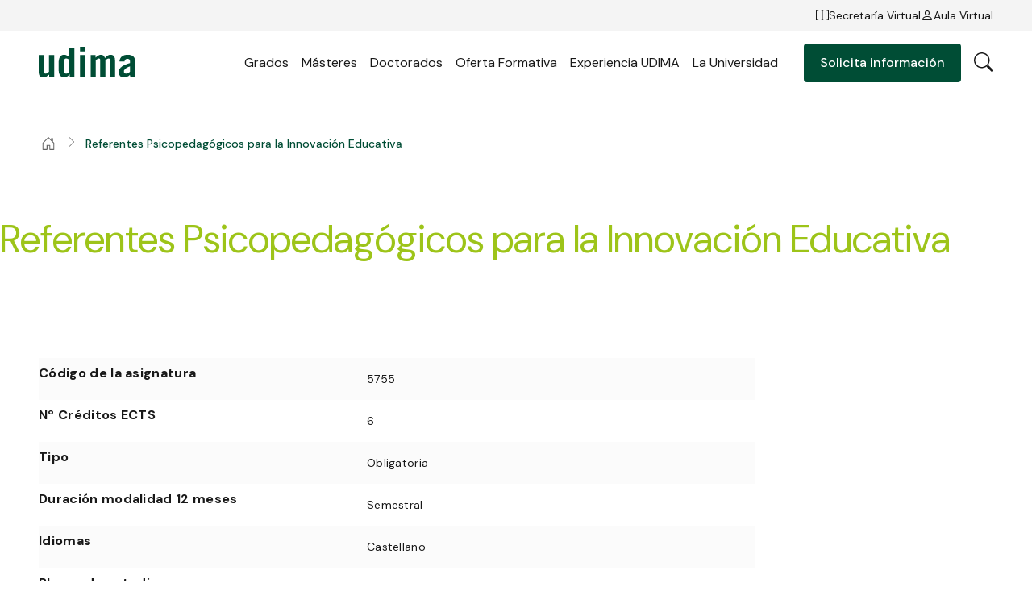

--- FILE ---
content_type: text/html;charset=utf-8
request_url: https://www.udima.es/referentes-psicopedagogicos-innovacion-educativa-576
body_size: 37706
content:
<!DOCTYPE html><html  data-capo=""><head><meta charset="utf-8">
<meta name="viewport" content="width=device-width, initial-scale=1, viewport-fit=cover">
<title>Referentes Psicopedagógicos para la Innovación Educativa | UDIMA</title>
<link rel="preconnect" href="https://contenidos.udima.es" crossorigin="anonymous">
<link rel="preconnect" href="https://fonts.googleapis.com">
<link rel="preconnect" href="https://fonts.gstatic.com" crossorigin="anonymous">
<link rel="stylesheet" href="https://fonts.googleapis.com/css2?family=DM+Sans:ital,opsz,wght@0,9..40,400;0,9..40,500;0,9..40,700&display=swap">
<style>.c-icon[data-v-691c48fc]{display:inline-block;font-size:2.4rem;text-align:center}.c-icon.no-stroke>.c-icon__src[data-v-691c48fc]{stroke:none}.c-icon.no-fill>.c-icon__src[data-v-691c48fc]{fill:none}.c-icon>.c-icon__src[data-v-691c48fc]{color:currentColor;font-size:1em;height:1em;margin:auto;width:1em;stroke:currentColor;fill:currentColor;display:block}.c-icon>.c-icon__src use svg[data-v-691c48fc]{background-color:red}.c-icon>.c-icon__src use svg[data-v-691c48fc] :first-child{opacity:0}</style>
<style>.form-input[data-v-a2b05d92]{position:relative;z-index:0}.form-input input[data-v-a2b05d92]{background:var(--color-white-500);border:1px solid var(--color-black-50);border-radius:var(--border-radius);color:var(--color-black-500);font-size:1.4rem;height:4.4rem;line-height:2rem;padding:1.5rem 1.6rem 0;transition:all .2s ease-in-out;width:100%}.form-input input[data-v-a2b05d92]:-webkit-autofill{background-color:transparent!important;box-shadow:inset 0 0 0 1000px #fff!important;color:inherit!important}@media (max-width:820px){.form-input input[data-v-a2b05d92]{padding-right:4.8rem}}.form-input label[data-v-a2b05d92]{color:var(--color-black-300);font-size:1.4rem;left:1.6rem;line-height:2rem;pointer-events:none;position:absolute;top:1.2rem;transition:all .2s ease-in-out}.form-input__reset[data-v-a2b05d92]{display:none;position:absolute;right:1.6rem;top:50%;transform:translateY(-50%)}.form-input__reset .c-icon[data-v-a2b05d92]{color:var(--color-black-100);font-size:1.6rem}@media (max-width:820px){.form-input__reset[data-v-a2b05d92]{display:block}}.form-input.has-value label[data-v-a2b05d92],.form-input.is-focused label[data-v-a2b05d92]{font-size:1.2rem;line-height:1.8rem;top:.4rem}.form-input.is-focused input[data-v-a2b05d92]{border-color:var(--color-black-100)}</style>
<style>.form-group[data-v-c7f45ba5]{margin-bottom:1.2rem}.form-group[data-v-c7f45ba5]:last-child{margin-bottom:0}</style>
<style>:root{--vs-colors--lightest:rgba(60,60,60,.26);--vs-colors--light:rgba(60,60,60,.5);--vs-colors--dark:#333;--vs-colors--darkest:rgba(0,0,0,.15);--vs-search-input-color:inherit;--vs-search-input-placeholder-color:inherit;--vs-font-size:1rem;--vs-line-height:1.4;--vs-state-disabled-bg:#f8f8f8;--vs-state-disabled-color:var(--vs-colors--light);--vs-state-disabled-controls-color:var(--vs-colors--light);--vs-state-disabled-cursor:not-allowed;--vs-border-color:var(--vs-colors--lightest);--vs-border-width:1px;--vs-border-style:solid;--vs-border-radius:4px;--vs-actions-padding:4px 6px 0 3px;--vs-controls-color:var(--vs-colors--light);--vs-controls-size:1;--vs-controls--deselect-text-shadow:0 1px 0 #fff;--vs-selected-bg:#f0f0f0;--vs-selected-color:var(--vs-colors--dark);--vs-selected-border-color:var(--vs-border-color);--vs-selected-border-style:var(--vs-border-style);--vs-selected-border-width:var(--vs-border-width);--vs-dropdown-bg:#fff;--vs-dropdown-color:inherit;--vs-dropdown-z-index:1000;--vs-dropdown-min-width:160px;--vs-dropdown-max-height:350px;--vs-dropdown-box-shadow:0px 3px 6px 0px var(--vs-colors--darkest);--vs-dropdown-option-bg:#000;--vs-dropdown-option-color:var(--vs-dropdown-color);--vs-dropdown-option-padding:3px 20px;--vs-dropdown-option--active-bg:#5897fb;--vs-dropdown-option--active-color:#fff;--vs-dropdown-option--deselect-bg:#fb5858;--vs-dropdown-option--deselect-color:#fff;--vs-transition-timing-function:cubic-bezier(1,-.115,.975,.855)}.v-select{font-family:inherit;position:relative}.v-select,.v-select *{box-sizing:border-box}:root{--vs-transition-timing-function:cubic-bezier(1,.5,.8,1);--vs-transition-duration:.15s}@keyframes vSelectSpinner{0%{transform:rotate(0)}to{transform:rotate(1turn)}}.vs__fade-enter-active,.vs__fade-leave-active{pointer-events:none;transition:opacity var(--vs-transition-duration) var(--vs-transition-timing-function)}.vs__fade-enter,.vs__fade-leave-to{opacity:0}:root{--vs-disabled-bg:var(--vs-state-disabled-bg);--vs-disabled-color:var(--vs-state-disabled-color);--vs-disabled-cursor:var(--vs-state-disabled-cursor)}.vs--disabled .vs__clear,.vs--disabled .vs__dropdown-toggle,.vs--disabled .vs__open-indicator,.vs--disabled .vs__search,.vs--disabled .vs__selected{background-color:var(--vs-disabled-bg);cursor:var(--vs-disabled-cursor)}.v-select[dir=rtl] .vs__actions{padding:0 3px 0 6px}.v-select[dir=rtl] .vs__clear{margin-left:6px;margin-right:0}.v-select[dir=rtl] .vs__deselect{margin-left:0;margin-right:2px}.v-select[dir=rtl] .vs__dropdown-menu{text-align:right}.vs__dropdown-toggle{-webkit-appearance:none;-moz-appearance:none;appearance:none;background:none;border:var(--vs-border-width) var(--vs-border-style) var(--vs-border-color);border-radius:var(--vs-border-radius);display:flex;padding:0 0 4px;white-space:normal}.vs__selected-options{display:flex;flex-basis:100%;flex-grow:1;flex-wrap:wrap;padding:0 2px;position:relative}.vs__actions{align-items:center;display:flex;padding:var(--vs-actions-padding)}.vs--searchable .vs__dropdown-toggle{cursor:text}.vs--unsearchable .vs__dropdown-toggle{cursor:pointer}.vs--open .vs__dropdown-toggle{border-bottom-color:transparent;border-bottom-left-radius:0;border-bottom-right-radius:0}.vs__open-indicator{fill:var(--vs-controls-color);transform:scale(var(--vs-controls-size));transition:transform var(--vs-transition-duration) var(--vs-transition-timing-function);transition-timing-function:var(--vs-transition-timing-function)}.vs--open .vs__open-indicator{transform:rotate(180deg) scale(var(--vs-controls-size))}.vs--loading .vs__open-indicator{opacity:0}.vs__clear{fill:var(--vs-controls-color);background-color:transparent;border:0;cursor:pointer;margin-right:8px;padding:0}.vs__dropdown-menu{background:var(--vs-dropdown-bg);border:var(--vs-border-width) var(--vs-border-style) var(--vs-border-color);border-radius:0 0 var(--vs-border-radius) var(--vs-border-radius);border-top-style:none;box-shadow:var(--vs-dropdown-box-shadow);box-sizing:border-box;color:var(--vs-dropdown-color);display:block;left:0;list-style:none;margin:0;max-height:var(--vs-dropdown-max-height);min-width:var(--vs-dropdown-min-width);overflow-y:auto;padding:5px 0;position:absolute;text-align:left;top:calc(100% - var(--vs-border-width));width:100%;z-index:var(--vs-dropdown-z-index)}.vs__no-options{text-align:center}.vs__dropdown-option{clear:both;color:var(--vs-dropdown-option-color);cursor:pointer;display:block;line-height:1.42857143;padding:var(--vs-dropdown-option-padding);white-space:nowrap}.vs__dropdown-option--highlight{background:var(--vs-dropdown-option--active-bg);color:var(--vs-dropdown-option--active-color)}.vs__dropdown-option--deselect{background:var(--vs-dropdown-option--deselect-bg);color:var(--vs-dropdown-option--deselect-color)}.vs__dropdown-option--disabled{background:var(--vs-state-disabled-bg);color:var(--vs-state-disabled-color);cursor:var(--vs-state-disabled-cursor)}.vs__selected{align-items:center;background-color:var(--vs-selected-bg);border:var(--vs-selected-border-width) var(--vs-selected-border-style) var(--vs-selected-border-color);border-radius:var(--vs-border-radius);color:var(--vs-selected-color);display:flex;line-height:var(--vs-line-height);margin:4px 2px 0;padding:0 .25em;z-index:0}.vs__deselect{-webkit-appearance:none;-moz-appearance:none;appearance:none;background:none;border:0;cursor:pointer;display:inline-flex;margin-left:4px;padding:0;fill:var(--vs-controls-color);text-shadow:var(--vs-controls--deselect-text-shadow)}.vs--single .vs__selected{background-color:transparent;border-color:transparent}.vs--single.vs--loading .vs__selected,.vs--single.vs--open .vs__selected{opacity:.4;position:absolute}.vs--single.vs--searching .vs__selected{display:none}.vs__search::-webkit-search-cancel-button{display:none}.vs__search::-ms-clear,.vs__search::-webkit-search-decoration,.vs__search::-webkit-search-results-button,.vs__search::-webkit-search-results-decoration{display:none}.vs__search,.vs__search:focus{-webkit-appearance:none;-moz-appearance:none;appearance:none;background:none;border:1px solid transparent;border-left:none;box-shadow:none;color:var(--vs-search-input-color);flex-grow:1;font-size:var(--vs-font-size);line-height:var(--vs-line-height);margin:4px 0 0;max-width:100%;outline:none;padding:0 7px;width:0;z-index:1}.vs__search::-moz-placeholder{color:var(--vs-search-input-placeholder-color)}.vs__search::placeholder{color:var(--vs-search-input-placeholder-color)}.vs--unsearchable .vs__search{opacity:1}.vs--unsearchable:not(.vs--disabled) .vs__search{cursor:pointer}.vs--single.vs--searching:not(.vs--open):not(.vs--loading) .vs__search{opacity:.2}.vs__spinner{align-self:center;animation:vSelectSpinner 1.1s linear infinite;border:.9em solid hsla(0,0%,39%,.1);border-left-color:#3c3c3c73;font-size:5px;opacity:0;overflow:hidden;text-indent:-9999em;transform:translateZ(0) scale(var(--vs-controls--spinner-size,var(--vs-controls-size)));transition:opacity .1s}.vs__spinner,.vs__spinner:after{border-radius:50%;height:5em;transform:scale(var(--vs-controls--spinner-size,var(--vs-controls-size)));width:5em}.vs--loading .vs__spinner{opacity:1}</style>
<style>.form-select[data-v-62969199]{position:relative}.form-select[data-v-62969199] .v-select .vs__dropdown-toggle{background:var(--color-white-500);border:1px solid var(--color-black-50);border-radius:var(--border-radius);padding:0}.form-select[data-v-62969199] .v-select .vs__dropdown-toggle .vs__selected-options{flex-wrap:nowrap;padding:0}.form-select[data-v-62969199] .v-select .vs__dropdown-toggle .vs__selected-options .vs__search{border:none;color:var(--color-black-500);font-size:1.4rem;height:4.4rem;line-height:2rem;margin:0;padding:0 .8rem 0 1.6rem;transition:all .2s ease-in-out}.form-select[data-v-62969199] .v-select .vs__dropdown-toggle .vs__selected-options .vs__search::-moz-placeholder{color:var(--color-black-300)}.form-select[data-v-62969199] .v-select .vs__dropdown-toggle .vs__selected-options .vs__search::placeholder{color:var(--color-black-300)}.form-select[data-v-62969199] .v-select .vs__dropdown-toggle .vs__selected-options .vs__selected{font-size:1.4rem;line-height:2rem;margin:0;padding:0 1.6rem}.form-select[data-v-62969199] .v-select .vs__dropdown-toggle .vs__actions{background:url("data:image/svg+xml;charset=utf-8,%3Csvg xmlns='http://www.w3.org/2000/svg' width='16' height='16' fill='none' viewBox='0 0 16 16'%3E%3Cpath fill='%23181818' fill-rule='evenodd' d='M1.646 4.646a.5.5 0 0 1 .708 0L8 10.293l5.646-5.647a.5.5 0 0 1 .708.708l-6 6a.5.5 0 0 1-.708 0l-6-6a.5.5 0 0 1 0-.708' clip-rule='evenodd'/%3E%3C/svg%3E") no-repeat 50%/1.6rem 1.6rem;display:block;height:1.6rem;height:4.4rem;margin-right:1.6rem;transform-origin:center;transition:transform .2s ease-in-out;width:1.6rem}.form-select[data-v-62969199] .v-select .vs__dropdown-toggle .vs__actions .vs__clear,.form-select[data-v-62969199] .v-select .vs__dropdown-toggle .vs__actions .vs__open-indicator{display:none}.form-select[data-v-62969199] .v-select .vs__dropdown-menu{background:var(--color-white-500);border:none;border-radius:var(--border-radius);box-shadow:0 .3rem 1.1rem #14141414;max-height:19rem;overflow-y:auto;padding:.8rem;top:calc(100% + .8rem)}.form-select[data-v-62969199] .v-select .vs__dropdown-menu .vs__dropdown-option{border-radius:var(--border-radius);color:var(--color-black-500);font-size:1.4rem;line-height:2rem;padding:1rem 1.6rem;transition:background .2s ease-in-out;white-space:normal}.form-select[data-v-62969199] .v-select .vs__dropdown-menu .vs__dropdown-option--highlight,.form-select[data-v-62969199] .v-select .vs__dropdown-menu .vs__dropdown-option--selected{background:var(--color-accent-50)}.form-select[data-v-62969199] .v-select.vs--unsearchable .vs__dropdown-toggle .vs__selected{height:4.4rem;left:0;position:absolute;top:0;width:100%}.form-select[data-v-62969199] .v-select.vs--searchable.vs--open .vs__dropdown-toggle .vs__selected{display:none}.form-select[data-v-62969199] .v-select.vs--open .vs__dropdown-toggle .vs__actions{transform:rotate(180deg)}.form-select.is-open[data-v-62969199]{z-index:5}</style>
<style>.form-error[data-v-b45718b5]{color:var(--color-status-error);font-size:1.2rem;line-height:1.8rem;padding-left:1.6rem;padding-top:.4rem}</style>
<style>.button[data-v-151dff24]{align-items:center;border-radius:var(--border-radius);cursor:pointer;display:inline-flex;font-weight:500;gap:1rem;justify-content:center;padding:1.3rem 2rem;text-align:center;transition:color .2s ease-in-out,background .2s ease-in-out,box-shadow .2s ease-in-out}.button__icon[data-v-151dff24]{font-size:1.6rem}.button__arrow[data-v-151dff24]{transform-origin:center}.button--block[data-v-151dff24]{display:flex;width:100%}.button--arrow-left .button__arrow[data-v-151dff24]{transform:rotate(180deg)}.button--arrow-right[data-v-151dff24],.button--icon-right[data-v-151dff24]{flex-direction:row-reverse}.button--l span[data-v-151dff24]:not(.c-icon){font-size:1.6rem;font-weight:500;line-height:2.2rem}@media (max-width:820px){.button--l span[data-v-151dff24]:not(.c-icon){font-size:1.4rem;line-height:2rem}}.button--m span[data-v-151dff24]:not(.c-icon){font-size:1.4rem;line-height:2rem}@media (max-width:820px){.button--m span[data-v-151dff24]:not(.c-icon){font-size:1.2rem;line-height:1.8rem}}.button--primary[data-v-151dff24]{background:var(--color-primary-500);color:var(--color-white-500)}.button--primary[data-v-151dff24]:hover{background:var(--color-primary-700)}.button--primary.is-disabled[data-v-151dff24]{background:var(--color-primary-200)}.button--secondary[data-v-151dff24]{box-shadow:0 0 0 .1rem var(--color-primary-500);color:var(--color-primary-500)}.button--secondary[data-v-151dff24]:hover{background:var(--color-primary-500);color:var(--color-white-500)}.button--secondary.is-disabled[data-v-151dff24]{box-shadow:0 0 0 .1rem var(--color-primary-200);color:var(--color-primary-200)}.button--secondary-background[data-v-151dff24]{box-shadow:0 0 0 .1rem var(--color-white-500);color:var(--color-white-500)}.button--secondary-background[data-v-151dff24]:hover{background:transparent;color:var(--color-black-500)}.button--secondary-background.is-disabled[data-v-151dff24]{box-shadow:0 0 0 .1rem var(--color-black-200);color:var(--color-black-200)}.button--tertiary[data-v-151dff24]{background:transparent;color:var(--color-primary-500);padding:0}.button--tertiary.button--only-icon span[data-v-151dff24]:not(.c-icon){display:none}.button--tertiary[data-v-151dff24]:hover{color:var(--color-primary-700)}.button--tertiary.is-disabled[data-v-151dff24]{color:var(--color-primary-200)}.button--tertiary-background[data-v-151dff24]{background:transparent;color:var(--color-white-500);padding:0}.button--tertiary-background.button--only-icon span[data-v-151dff24]:not(.c-icon){display:none}.button--tertiary-background[data-v-151dff24]:hover{color:var(--color-primary-700)}.button--tertiary-background.is-disabled[data-v-151dff24]{color:var(--color-black-200)}.button--tertiary-background.show-arrow-hover .button__arrow[data-v-151dff24],.button--tertiary.show-arrow-hover .button__arrow[data-v-151dff24]{opacity:0;transform:translate(-70%);transition:opacity .2s ease-in-out,transform .2s ease-in-out}.button--tertiary-background.show-arrow-hover:hover .button__arrow[data-v-151dff24],.button--tertiary.show-arrow-hover:hover .button__arrow[data-v-151dff24]{opacity:1;transform:translate(0)}.button.is-disabled[data-v-151dff24]{pointer-events:none}</style>
<style>.form-textarea[data-v-601828af]{position:relative;z-index:0}.form-textarea__reset[data-v-601828af]{display:none;position:absolute;right:1.6rem;top:1.6rem}.form-textarea__reset .c-icon[data-v-601828af]{color:var(--color-black-100);font-size:1.6rem}@media (max-width:820px){.form-textarea__reset[data-v-601828af]{display:block}}.form-textarea textarea[data-v-601828af]{border:1px solid var(--color-black-50);color:var(--color-black-500);padding:2.2rem 1.4rem 0;resize:none;width:100%}.form-textarea label[data-v-601828af],.form-textarea textarea[data-v-601828af]{background:var(--color-white-500);border-radius:var(--border-radius);font-size:1.4rem;line-height:2rem;transition:all .2s ease-in-out}.form-textarea label[data-v-601828af]{color:var(--color-black-300);left:.1rem;padding:1.2rem 1.6rem .4rem;pointer-events:none;position:absolute;top:.1rem}.form-textarea.has-value label[data-v-601828af],.form-textarea.is-focused label[data-v-601828af]{font-size:1.2rem;line-height:1.8rem;padding-top:.4rem}.form-textarea.is-focused textarea[data-v-601828af]{border-color:var(--color-black-100)}</style>
<style>.form-checkbox[data-v-d1ed522f]{position:relative;z-index:1}.form-checkbox label[data-v-d1ed522f]{display:flex;font-size:1.4rem;gap:.8rem;line-height:2rem}.form-checkbox label>div[data-v-d1ed522f]{align-items:center;background-color:var(--color-white-500);border:1px solid var(--color-black-200);border-radius:.2rem;display:flex;height:2rem;justify-content:center;transition:all .3s ease;width:2rem}.form-checkbox label>div svg[data-v-d1ed522f]{color:var(--color-white-500);height:1.6rem;width:1.6rem}.form-checkbox label>div.is-checked[data-v-d1ed522f]{background-color:var(--color-accent-500);border-color:var(--color-accent-500)}.form-checkbox label span[data-v-d1ed522f]{color:var(--color-black-500);flex:1}.form-checkbox label span[data-v-d1ed522f] a{color:var(--color-primary-500);font-weight:500}.form-checkbox input[data-v-d1ed522f]{left:0;opacity:0;position:absolute;top:0;visibility:hidden}</style>
<style>.info-form-status[data-v-c38c8523]{left:-4.8rem;pointer-events:all;position:relative;top:-10rem;width:calc(100% + 9.6rem)}@media (max-width:820px){.info-form-status[data-v-c38c8523]{left:-1.6rem;top:-6rem;width:calc(100% + 3.2rem)}}.info-form-status__top[data-v-c38c8523]{align-items:flex-end;aspect-ratio:594/303;color:var(--color-white-500);display:flex;justify-content:center;padding-bottom:10%}.info-form-status__top>svg[data-v-c38c8523]{height:auto;width:8rem}@media (max-width:820px){.info-form-status__top>svg[data-v-c38c8523]{width:6.4rem}}.info-form-status__top .info-form-status__close[data-v-c38c8523]{align-items:center;background:#fff3;border:1px solid rgba(var(--color-grey-100-rgb),.2);border-radius:100%;cursor:pointer;display:flex;height:5rem;justify-content:center;position:absolute;right:4.8rem;top:4.8rem;width:5rem}@media (max-width:820px){.info-form-status__top .info-form-status__close[data-v-c38c8523]{height:4rem;right:1.6rem;top:1.6rem;width:4rem}}.info-form-status__top .info-form-status__close[data-v-c38c8523] .c-icon{color:var(--color-white-500);font-size:4rem}@media (max-width:820px){.info-form-status__top .info-form-status__close[data-v-c38c8523] .c-icon{font-size:2.4rem}}.info-form-status__content[data-v-c38c8523]{padding:12rem 4.8rem 4.8rem;text-align:center}@media (max-width:820px){.info-form-status__content[data-v-c38c8523]{padding:8.8rem 2.4rem 2.4rem}}.info-form-status__content .info-form-status__title[data-v-c38c8523]{color:var(--color-primary-500);font-size:3.2rem;line-height:3.8rem;margin-bottom:4.8rem;padding:0 3.2rem}@media (max-width:820px){.info-form-status__content .info-form-status__title[data-v-c38c8523]{font-size:2.4rem;line-height:3rem;margin-bottom:3.2rem;padding:0}}.info-form-status__content .info-form-status__title strong[data-v-c38c8523]{color:var(--color-accent-500)}.info-form-status__content .info-form-status__description[data-v-c38c8523]{color:var(--color-black-300);font-size:1.8rem;font-weight:300;line-height:2.4rem;padding:3.2rem}@media (max-width:820px){.info-form-status__content .info-form-status__description[data-v-c38c8523]{font-size:1.4rem;line-height:2rem;padding:1.6rem 3.2rem}}.info-form-status__content .info-form-status__description p a[data-v-c38c8523]{color:var(--color-primary-500)}.info-form-status__content .info-form-status__description .info-form-status__button[data-v-c38c8523]{margin-top:6.4rem}@media (max-width:820px){.info-form-status__content .info-form-status__description .info-form-status__button[data-v-c38c8523]{margin-top:2.4rem}}.info-form-status--sent .info-form-status__top[data-v-c38c8523]{background:var(--color-accent-300)}.info-form-status--error .info-form-status__top[data-v-c38c8523]{background:var(--color-primary-500)}</style>
<style>.info-form[data-v-e74c7bee]{pointer-events:none;position:relative;z-index:10}.info-form__content[data-v-e74c7bee]{margin:0 auto;max-width:48rem}.info-form__content .info-form__title[data-v-e74c7bee]{color:var(--color-black-500);font-size:4.8rem;font-weight:300;line-height:5.4rem;margin-bottom:3.2rem}@media (max-width:820px){.info-form__content .info-form__title[data-v-e74c7bee]{font-size:3.2rem;line-height:3.8rem;margin-bottom:1.6rem}}.info-form__content .info-form-step[data-v-e74c7bee]{pointer-events:all;width:100%}.info-form__content .info-form-step__subtitle[data-v-e74c7bee]{color:var(--color-black-300);font-size:1.8rem;line-height:2.4rem;margin-bottom:3.2rem}@media (max-width:820px){.info-form__content .info-form-step__subtitle[data-v-e74c7bee]{font-size:1.4rem;line-height:2rem;margin-bottom:2.4rem}}.info-form__content .info-form-step__buttons[data-v-e74c7bee]{display:flex;gap:.8rem}.info-form__content .info-form-step__button[data-v-e74c7bee]{flex:1}.info-form__content .info-form-step .info-form__surname-wrapper[data-v-e74c7bee]{display:flex;gap:.8rem}.info-form__content .info-form-step .info-form__surname-wrapper[data-v-e74c7bee]>*{flex:1;z-index:5}.info-form__content .info-form-step .info-form__phone-wrapper[data-v-e74c7bee]{display:flex;gap:.8rem}.info-form__content .info-form-step .info-form__phone-wrapper .info-form__phone-prefix[data-v-e74c7bee]{min-width:10rem;position:relative;width:30%;z-index:4}@media (max-width:820px){.info-form__content .info-form-step .info-form__phone-wrapper .info-form__phone-prefix[data-v-e74c7bee]{z-index:3}}.info-form__content .info-form-step .info-form__phone-wrapper .info-form__phone-phone[data-v-e74c7bee]{flex:1}.info-form__content .info-form-step .info-form__policy[data-v-e74c7bee]{margin-bottom:2.4rem;padding-top:.4rem}.info-form__content .info-form-step--1 .info-form-step__buttons[data-v-e74c7bee]{padding-top:1.6rem}.is-hidden[data-v-e74c7bee]{opacity:0}</style>
<style>.product-form__content[data-v-e1cdd09c]{margin:0 auto;max-width:48rem}.product-form__content .product-form__title[data-v-e1cdd09c]{color:var(--color-black-500);font-size:3.2rem;line-height:3.8rem;margin-bottom:1.6rem}.product-form__content .product-form__title p[data-v-e1cdd09c]{color:var(--color-black-500);font-size:2rem}.product-form__content form[data-v-e1cdd09c]{width:100%}.product-form__content form .product-form__speciality-wrapper[data-v-e1cdd09c]{position:relative;z-index:7}.product-form__content form .product-form__last-course-wrapper[data-v-e1cdd09c]{position:relative;z-index:6}.product-form__content form .product-form__country-wrapper[data-v-e1cdd09c],.product-form__content form .product-form__surname-wrapper[data-v-e1cdd09c]{display:flex;gap:.8rem}.product-form__content form .product-form__country-wrapper[data-v-e1cdd09c]>*,.product-form__content form .product-form__surname-wrapper[data-v-e1cdd09c]>*{flex:1;z-index:5}@media (max-width:820px){.product-form__content form .product-form__country-wrapper[data-v-e1cdd09c]{flex-direction:column;gap:0;margin-bottom:1.6rem}.product-form__content form .product-form__country-wrapper[data-v-e1cdd09c]>:nth-child(2){z-index:4}}.product-form__content form .product-form__phone-wrapper[data-v-e1cdd09c]{display:flex;gap:.8rem}.product-form__content form .product-form__phone-wrapper .product-form__phone-prefix[data-v-e1cdd09c]{min-width:10rem;position:relative;width:30%;z-index:4}@media (max-width:820px){.product-form__content form .product-form__phone-wrapper .product-form__phone-prefix[data-v-e1cdd09c]{z-index:3}}.product-form__content form .product-form__phone-wrapper .product-form__phone-phone[data-v-e1cdd09c]{flex:1}.product-form__content form .product-form__policy[data-v-e1cdd09c]{margin-bottom:2.4rem;padding-top:.4rem}</style>
<style>.info-form[data-v-452ef677]{pointer-events:none;position:relative;z-index:10}.info-form__content[data-v-452ef677]{margin:0 auto;max-width:48rem}.info-form__content .info-form__title[data-v-452ef677]{color:var(--color-black-500);font-size:4.8rem;font-weight:300;line-height:5.4rem;margin-bottom:3.2rem}@media (max-width:820px){.info-form__content .info-form__title[data-v-452ef677]{font-size:3.2rem;line-height:3.8rem;margin-bottom:1.6rem}}.info-form__content .info-form-step[data-v-452ef677]{pointer-events:all;width:100%}.info-form__content .info-form-step__subtitle[data-v-452ef677]{color:var(--color-black-300);font-size:1.8rem;line-height:2.4rem;margin-bottom:3.2rem}@media (max-width:820px){.info-form__content .info-form-step__subtitle[data-v-452ef677]{font-size:1.4rem;line-height:2rem;margin-bottom:2.4rem}}.info-form__content .info-form-step__buttons[data-v-452ef677]{display:flex;gap:.8rem}.info-form__content .info-form-step__button[data-v-452ef677]{flex:1}.info-form__content .info-form-step .info-form__surname-wrapper[data-v-452ef677]{display:flex;gap:.8rem}.info-form__content .info-form-step .info-form__surname-wrapper[data-v-452ef677]>*{flex:1;z-index:5}.info-form__content .info-form-step .info-form__phone-wrapper[data-v-452ef677]{display:flex;gap:.8rem}.info-form__content .info-form-step .info-form__phone-wrapper .info-form__phone-prefix[data-v-452ef677]{min-width:10rem;position:relative;width:30%;z-index:4}@media (max-width:820px){.info-form__content .info-form-step .info-form__phone-wrapper .info-form__phone-prefix[data-v-452ef677]{z-index:3}}.info-form__content .info-form-step .info-form__phone-wrapper .info-form__phone-phone[data-v-452ef677]{flex:1}.info-form__content .info-form-step .info-form__policy[data-v-452ef677]{margin-bottom:2.4rem;padding-top:.4rem}.info-form__content .info-form-step--1 .info-form-step__buttons[data-v-452ef677]{padding-top:1.6rem}</style>
<style>:root{--color-primary-0:#edf1f0;--color-primary-50:230,237,235;--color-primary-100:#b0c8c0;--color-primary-200:#8aada2;--color-primary-300:#548878;--color-primary-400:#33715d;--color-primary-500:#004d35;--color-primary-600:#004630;--color-primary-700:#003726;--color-primary-800:#002a1d;--color-primary-900:#002016;--color-accent-50:#f5f9e8;--color-accent-100:#e1edb8;--color-accent-200:#d2e495;--color-accent-300:#bdd765;--color-accent-400:#b1d047;--color-accent-500:#9dc419;--color-accent-600:#8fb217;--color-accent-700:#6f8b12;--color-accent-800:#566c0e;--color-accent-900:#42520b;--color-grey-50:#fbfbfb;--color-grey-100:#f4f4f4;--color-grey-100-rgb:244,244,244;--color-grey-200:#eee;--color-grey-300:#e6e6e6;--color-grey-400:#e1e1e1;--color-grey-500:#dadada;--color-grey-600:#c6c6c6;--color-grey-700:#9b9b9b;--color-grey-800:#787878;--color-grey-900:#5c5c5c;--color-black-50:#e8e8e8;--color-black-100:#b7b7b7;--color-black-200:#959595;--color-black-300:#646464;--color-black-400:#464646;--color-black-500:#181818;--color-black-600:#161616;--color-black-700:#111;--color-black-800:#0d0d0d;--color-black-900:#0a0a0a;--color-white-500:#fff;--color-white-500-95:hsla(0,0%,100%,.95);--color-white-700:#b5b5b5;--color-white-800:#8c8c8c;--color-status-info:#243cb5;--color-status-warning:#de8431;--color-status-error:#bc2626;--color-status-success:var(--color-primary-400);--container-max-width:134rem;--page-margin-l:4.8rem;--page-margin-m:4.8rem;--page-margin-s:1.6rem;--gutter-l:2.4rem;--gutter-s:1.6rem;--padding-l:12rem;--padding-m:8rem;--padding-s:4rem;--border-radius:.4rem;--header-height-l:8rem;--header-height-m:8rem;--header-height-s:6.5rem;--header-top-height:3.8rem;--tab-bar-height:4.5rem;--overlay-gradient:linear-gradient(180deg,transparent,rgba(0,0,0,.2))}article,aside,audio,command,datagrid,details,dialog,embed,figcaption,figure,footer,header,hgroup,menu,nav,section,summary,video,wbr{display:block}bdi,figcaption,keygen,mark,meter,progress,rp,rt,ruby,time{display:inline}acronym,applet,big,center,dir,font,frame,frameset,noframes,s,strike,tt,u,xmp{display:none}a,abbr,area,article,aside,audio,b,bdo,blockquote,body,button,canvas,caption,cite,code,col,colgroup,command,datalist,dd,del,details,dfn,dialog,div,dl,dt,em,embed,fieldset,figure,form,h1,h2,h3,h4,h5,h6,head,header,hgroup,hr,html,i,iframe,img,input,ins,kbd,keygen,label,legend,li,map,mark,menu,meter,nav,noscript,object,ol,optgroup,option,output,p,param,pre,progress,q,rp,rt,ruby,samp,section,select,small,span,strong,sub,sup,table,tbody,td,textarea,tfoot,th,thead,time,tr,ul,var,video{background:transparent;border:0;color:inherit;font-size:100%;font:inherit;margin:0;outline:none;padding:0;text-decoration:none;vertical-align:baseline;z-index:1}body{line-height:1}ol,ul{list-style:none}blockquote,q{quotes:none}blockquote:after,blockquote:before,q:after,q:before{content:"";content:none}table{border-collapse:collapse;border-spacing:0}::-webkit-media-controls-panel,::-webkit-media-controls-play-button{-webkit-appearance:none;display:none!important}::-webkit-media-controls-start-playback-button{-webkit-appearance:none;display:none!important}:root{--font-primary:"DM Sans",Arial,sans-serif;-webkit-font-smoothing:antialiased;-moz-osx-font-smoothing:grayscale;-webkit-text-size-adjust:100%;-moz-text-size-adjust:100%;text-size-adjust:100%;text-rendering:optimizeLegibility}p em,p i{font-style:italic}p a{color:var(--color-red-50)}p a:hover{text-decoration:underline}*,:after,:before{box-sizing:inherit;outline:none}:root{color-scheme:light}html{box-sizing:border-box;color:var(--color-neutral-100);font-family:var(--font-primary);font-size:62.5%;font-weight:400;line-height:1;-webkit-font-smoothing:antialiased;-moz-osx-font-smoothing:grayscale;color:var(--color-black-500)}html.no-scroll{overflow:hidden}html,html body{background:var(--color-neutral-0)}html *{-webkit-tap-highlight-color:transparent}.fade-enter-active,.fade-leave-active{transition:opacity .4s ease-in-out}.fade-enter-from,.fade-leave-to{opacity:0}.fade-group-enter-active,.fade-group-leave-active{transition:opacity .6s ease-in-out}.fade-group-enter-from,.fade-group-leave-to{opacity:0}.fade-group-leave-active{position:absolute}</style>
<style>.container[data-v-cc836c7b]{margin:0 auto;max-width:var(--container-max-width);position:relative;width:100%}.container--fluid[data-v-cc836c7b]{max-width:none}</style>
<style>.wrapper[data-v-40844266]{padding-left:var(--page-margin-l);padding-right:var(--page-margin-l);width:100%}@media (max-width:820px){.wrapper[data-v-40844266]{padding-left:var(--page-margin-m);padding-right:var(--page-margin-m)}}@media (max-width:640px){.wrapper[data-v-40844266]{padding-left:var(--page-margin-s);padding-right:var(--page-margin-s)}}</style>
<style>.error{overflow:hidden;padding:24rem 0;position:relative}@media (max-width:640px){.error{padding:12rem 0}}.error__container{position:relative}.error__container .error__title{color:var(--color-primary-500);font-size:6.4rem;line-height:7rem;margin-bottom:2.4rem}@media (max-width:640px){.error__container .error__title{font-size:4rem;line-height:4.6rem}}.error__container .error__title strong{color:var(--color-accent-500)}.error__container .error__text{color:var(--color-black-300);font-size:2rem;line-height:2.6rem;margin-bottom:4rem}@media (max-width:640px){.error__container .error__text{font-size:1.8rem;line-height:2.4rem}}.error__bg{display:block;height:115%;max-width:900px;position:absolute;right:0;top:50%;transform:translateY(-50%);width:auto}@media (max-width:820px){.error__bg{height:auto;right:-15%;top:0;transform:translateY(0);width:100%}}</style>
<style>.header-top[data-v-50493ce1]{align-items:center;background:var(--color-grey-100);display:flex;justify-content:flex-end;width:100%}@media (max-width:1024px){.header-top[data-v-50493ce1]{display:none}}.header-top ul[data-v-50493ce1]{align-items:center;display:flex;gap:1.6rem;justify-content:flex-end}.header-top ul li a[data-v-50493ce1]{align-items:center;color:var(--color-black-500);display:flex;font-size:1.4rem;gap:.8rem;height:var(--header-top-height);line-height:2rem}.header-top ul li a .c-icon[data-v-50493ce1]{font-size:1.6rem}</style>
<style>.header[data-v-ad9e8988]{left:0;position:sticky;top:0;width:100%;z-index:100}.header__wrapper[data-v-ad9e8988]{background:var(--color-white-500)}.header__wrapper .header__content[data-v-ad9e8988]{align-items:center;display:flex;height:var(--header-height-l);justify-content:space-between;width:100%}@media (max-width:1024px){.header__wrapper .header__content[data-v-ad9e8988]{height:var(--header-height-m)}}@media (max-width:820px){.header__wrapper .header__content[data-v-ad9e8988]{height:var(--header-height-s)}}.header__wrapper .header__content .header__logo[data-v-ad9e8988]{color:var(--color-primary-500);width:12rem}@media (max-width:820px){.header__wrapper .header__content .header__logo[data-v-ad9e8988]{width:8rem}}.header__wrapper .header__content .header__right[data-v-ad9e8988]{align-items:center;display:flex;flex:1;justify-content:flex-end}.header__wrapper .header__content .header__right .header__nav[data-v-ad9e8988]{margin-right:4rem}@media (max-width:1280px){.header__wrapper .header__content .header__right .header__nav[data-v-ad9e8988]{margin-right:2.4rem}}@media (max-width:1024px){.header__wrapper .header__content .header__right .header__nav[data-v-ad9e8988]{display:none}}.header__wrapper .header__content .header__right .header__info[data-v-ad9e8988]{margin-right:2.4rem}@media (max-width:1280px){.header__wrapper .header__content .header__right .header__info[data-v-ad9e8988]{margin-right:1.6rem}}@media (max-width:1024px){.header__wrapper .header__content .header__right .header__info[data-v-ad9e8988]{display:none}}.header__wrapper .header__content .header__right .header__search[data-v-ad9e8988]{cursor:pointer}@media (max-width:1024px){.header__wrapper .header__content .header__right .header__search[data-v-ad9e8988]{display:none}}.header__wrapper .header__content .header__right .header__toggle[data-v-ad9e8988]{color:var(--color-black-500);cursor:pointer;display:none;height:4rem;width:4rem}@media (max-width:1024px){.header__wrapper .header__content .header__right .header__toggle[data-v-ad9e8988]{display:flex;height:2.4rem;width:2.4rem}}.header__subnav[data-v-ad9e8988]{left:0;position:absolute;top:100%;width:100%}</style>
<style>.logo[data-v-cf5feb69]{display:block;height:auto;width:100%}</style>
<style>.nav ul[data-v-74f1ce54]{align-items:center;display:flex;gap:1.6rem;justify-content:center}@media (max-width:1280px){.nav ul[data-v-74f1ce54]{gap:.8rem}}.nav ul li[data-v-74f1ce54]{padding:1.4rem 0}.nav ul li a[data-v-74f1ce54]{color:var(--color-black-500);display:block;font-size:1.6rem;line-height:2.2rem;padding:1.4rem 1.6rem;position:relative;text-align:center;transition:color .2s ease-in-out}@media (max-width:1280px){.nav ul li a[data-v-74f1ce54]{padding-left:.8rem;padding-right:.8rem}}.nav ul li a[data-v-74f1ce54]:after{background:var(--color-primary-500);bottom:1rem;content:"";display:block;height:.1rem;left:50%;position:absolute;transform:translate(-50%) scale(0);transform-origin:center;transition:transform .4s ease-in-out;width:2rem}.nav ul li a.is-active[data-v-74f1ce54],.nav ul li a[data-v-74f1ce54]:hover{color:var(--color-primary-500);position:relative}.nav ul li a.is-active[data-v-74f1ce54]:after,.nav ul li a[data-v-74f1ce54]:hover:after{transform:translate(-50%) scaleX(1)}</style>
<style>.footer[data-v-a6a0a81b]{background:var(--color-primary-500);padding-top:5.6rem}@media (max-width:820px){.footer[data-v-a6a0a81b]{padding-top:3.5rem}}.footer a[data-v-a6a0a81b]{color:var(--color-white-500);transition:color .3s ease-in-out}.footer a[data-v-a6a0a81b]:hover{color:var(--color-primary-100)}.footer__logo-mobile[data-v-a6a0a81b]{color:var(--color-white-500);display:none;width:10rem}@media (max-width:820px){.footer__logo-mobile[data-v-a6a0a81b]{display:block}}.footer__top[data-v-a6a0a81b]{display:flex;padding-bottom:5.6rem}@media (max-width:820px){.footer__top[data-v-a6a0a81b]{flex-direction:column;padding-bottom:4.8rem;padding-top:3.2rem}}.footer__top .footer__col[data-v-a6a0a81b]{padding-right:4rem;width:calc(18% + 4rem)}@media (max-width:820px){.footer__top .footer__col[data-v-a6a0a81b]{border-bottom:.1rem solid rgba(var(--color-primary-50),.5);padding-right:0;width:100%}}.footer__top .footer__col .footer__title[data-v-a6a0a81b]{color:var(--color-primary-100);font-size:2rem;font-weight:500;line-height:2.6rem;margin-bottom:3.2rem;position:relative}@media (max-width:1280px){.footer__top .footer__col .footer__title[data-v-a6a0a81b]{font-size:1.6rem;line-height:2.2rem}}@media (max-width:820px){.footer__top .footer__col .footer__title[data-v-a6a0a81b]{align-items:center;cursor:pointer;display:flex;justify-content:space-between;margin-bottom:0;padding-bottom:2.4rem;padding-top:2.4rem;pointer-events:all;transition:color .3s ease-in-out}}.footer__top .footer__col .footer__title .footer__toggle[data-v-a6a0a81b]{display:none;height:auto;right:0;width:3.2rem}.footer__top .footer__col .footer__title .footer__toggle path[data-v-a6a0a81b]{transform-origin:center;transition:transform .3s ease-in-out,opacity .3s ease-in-out;will-change:opacity,transform}@media (max-width:820px){.footer__top .footer__col .footer__title .footer__toggle[data-v-a6a0a81b]{color:var(--color-white-500);display:block}}@media (hover:hover) and (pointer:fine) and (max-width:820px){.footer__top .footer__col .footer__title[data-v-a6a0a81b]:hover{color:var(--color-white-500)}}@media (max-width:820px){.footer__top .footer__col .footer__title.is-open[data-v-a6a0a81b]{color:var(--color-white-500)}}.footer__top .footer__col .footer__title.is-open .footer__toggle path.vertical[data-v-a6a0a81b]{transform:rotate(-90deg)}.footer__top .footer__col ul[data-v-a6a0a81b]{display:flex;flex-direction:column;gap:1.6rem}@media (max-width:820px){.footer__top .footer__col ul[data-v-a6a0a81b]{padding-bottom:2.4rem;padding-top:.8rem}}.footer__top .footer__col ul li[data-v-a6a0a81b]{color:var(--color-white-500);font-size:1.6rem;line-height:2.2rem;transition:color .3s ease-in-out}@media (max-width:1280px){.footer__top .footer__col ul li[data-v-a6a0a81b]{font-size:1.4rem;line-height:2rem}}.footer__top .footer__col[data-v-a6a0a81b]:last-child{align-items:flex-end;display:flex;flex:1;flex-direction:column;padding-right:0;text-align:right;width:auto}@media (max-width:820px){.footer__top .footer__col[data-v-a6a0a81b]:last-child{align-items:flex-start;border:none;margin-top:4.8rem;text-align:left}}.footer__top .footer__col:last-child .footer__logo[data-v-a6a0a81b]{color:var(--color-white-500);margin-bottom:4.8rem;width:13rem}@media (max-width:820px){.footer__top .footer__col:last-child .footer__logo[data-v-a6a0a81b]{display:none}}.footer__top .footer__col:last-child .footer__title[data-v-a6a0a81b]{margin-bottom:1.2rem}@media (max-width:820px){.footer__top .footer__col:last-child .footer__title[data-v-a6a0a81b]{margin-bottom:2.4rem;padding:0}}.footer__top .footer__col:last-child>ul[data-v-a6a0a81b]{gap:.8rem}.footer__top .footer__col:last-child>ul.footer__social[data-v-a6a0a81b]{display:flex;flex-direction:row;gap:1.8rem;margin-top:2.4rem}@media (max-width:820px){.footer__top .footer__col:last-child>ul.footer__social[data-v-a6a0a81b]{gap:1.6rem;margin-top:0;padding:0}}.footer__top .footer__col:last-child>ul.footer__social li a[data-v-a6a0a81b]{display:block}.footer__middle[data-v-a6a0a81b]{align-items:center;display:flex;gap:2.4rem;justify-content:space-between;padding-bottom:2.4rem}@media (max-width:820px){.footer__middle[data-v-a6a0a81b]{flex-direction:column;padding-bottom:1.2rem}}.footer__middle .footer__logos[data-v-a6a0a81b]{align-items:center;display:flex;flex-wrap:wrap;gap:2.4rem}.footer__middle .footer__logos a[data-v-a6a0a81b]{display:block}.footer__middle .footer__logos a img[data-v-a6a0a81b]{aspect-ratio:3/2;display:block;height:auto;-o-object-fit:contain;object-fit:contain;width:108px}.footer__middle .footer__links[data-v-a6a0a81b]{align-items:center;display:flex;flex:1;gap:2.4rem;justify-content:flex-end}@media (max-width:820px){.footer__middle .footer__links[data-v-a6a0a81b]{justify-content:center;margin-top:4.8rem}}.footer__middle .footer__links li a[data-v-a6a0a81b]{align-items:center;display:flex;font-size:1.6rem;gap:.8em;line-height:2.2rem;white-space:nowrap}@media (max-width:1280px){.footer__middle .footer__links li a[data-v-a6a0a81b]{font-size:1.4rem;line-height:2rem}}.footer__middle .footer__links li a .c-icon[data-v-a6a0a81b]{color:var(--color-primary-100)}.footer__bottom[data-v-a6a0a81b]{align-items:center;border-top:.1rem solid rgba(var(--color-primary-50),.5);color:var(--color-white-500);display:flex;font-size:1.6rem;justify-content:space-between;line-height:2.2rem;padding-bottom:2.4rem;padding-top:3.2rem}@media (max-width:1280px){.footer__bottom[data-v-a6a0a81b]{font-size:1.4rem;line-height:2rem}}@media (max-width:820px){.footer__bottom[data-v-a6a0a81b]{align-items:flex-start;flex-direction:column;padding-bottom:2rem;padding-top:2.4rem}.footer__bottom .footer__bottom__left[data-v-a6a0a81b]{color:var(--color-grey-600);margin-top:2.4rem;order:2}}.footer__bottom ul[data-v-a6a0a81b]{align-items:center;display:flex;gap:2.4rem}@media (max-width:820px){.footer__bottom ul[data-v-a6a0a81b]{align-items:flex-start;flex-direction:column;gap:.8rem;order:1}}</style>
<style>.tab-bar[data-v-416c7f49]{align-items:center;background:var(--color-accent-50);display:flex;overflow:auto;position:sticky;top:var(--header-height-l);width:100%;z-index:50;-ms-overflow-style:none;scrollbar-width:none}.tab-bar[data-v-416c7f49]::-webkit-scrollbar{display:none}@media (max-width:1024px){.tab-bar[data-v-416c7f49]{top:var(--header-height-m)}}@media (max-width:820px){.tab-bar[data-v-416c7f49]{top:var(--header-height-s)}}.tab-bar__scroll[data-v-416c7f49]{display:flex;flex-wrap:nowrap;min-width:100%;white-space:nowrap}.tab-bar__scroll__list[data-v-416c7f49]{align-items:center;display:flex;font-size:1.4rem;justify-content:space-between;line-height:2rem;width:100%}@media (max-width:820px){.tab-bar__scroll__list[data-v-416c7f49]{font-size:1.4rem;justify-content:flex-start;line-height:2rem}}.tab-bar__scroll__list_item[data-v-416c7f49]{padding:0 1.6rem}.tab-bar__scroll__list_item[data-v-416c7f49]:first-child{padding-left:0}.tab-bar__scroll__list_item[data-v-416c7f49]:last-child{padding-right:0}.tab-bar__scroll__list_item_link[data-v-416c7f49]{align-items:center;color:var(--color-black-500);display:flex;height:var(--tab-bar-height);position:relative;text-align:center}.tab-bar__scroll__list_item_link[data-v-416c7f49]:after{background:var(--color-primary-500);bottom:1rem;content:"";display:block;height:.1rem;left:50%;position:absolute;transform:translate(-50%) scale(0);transform-origin:center;transition:transform .2s ease-in-out;width:2rem}.tab-bar__scroll__list_item_link.is-active[data-v-416c7f49],.tab-bar__scroll__list_item_link[data-v-416c7f49]:hover{color:var(--color-primary-500);cursor:pointer;position:relative}.tab-bar__scroll__list_item_link.is-active[data-v-416c7f49]:after,.tab-bar__scroll__list_item_link[data-v-416c7f49]:hover:after{transform:translate(-50%) scaleX(1)}</style>
<style>.breadcrumbs[data-v-256279d3]{display:flex;overflow:auto;width:100%;-ms-overflow-style:none;scrollbar-width:none}.breadcrumbs[data-v-256279d3]::-webkit-scrollbar{display:none}.breadcrumbs__scroll[data-v-256279d3]{display:flex;flex-wrap:nowrap;padding:4.8rem 0 0}@media (max-width:820px){.breadcrumbs__scroll[data-v-256279d3]{padding:2.4rem 0 0}}.breadcrumbs__scroll ul[data-v-256279d3]{align-items:center;display:flex;font-size:1.4rem;gap:.4rem;line-height:2rem;padding-right:2.4rem}.breadcrumbs__scroll ul li[data-v-256279d3]{align-items:center;display:flex;overflow:hidden;-webkit-line-clamp:1;-webkit-box-orient:vertical;display:-webkit-box;padding-right:10px}.breadcrumbs__scroll ul li a[data-v-256279d3]{align-items:center;color:var(--color-black-300);display:flex;gap:.4rem}.breadcrumbs__scroll ul li a .c-icon[data-v-256279d3]{color:var(--color-black-300);font-size:1.4rem}.breadcrumbs__scroll ul li a[data-v-256279d3]:hover{text-decoration:underline}.breadcrumbs__scroll ul li>span[data-v-256279d3]{color:var(--color-primary-500);font-weight:500}.breadcrumbs__scroll ul li.breadcrumbs__home .c-icon[data-v-256279d3],.breadcrumbs__scroll ul li.breadcrumbs__home-next .c-icon[data-v-256279d3]{color:var(--color-black-300)}.breadcrumbs__scroll ul li.breadcrumbs__home-next .c-icon[data-v-256279d3]{font-size:1.4rem}.breadcrumbs__scroll ul li.breadcrumbs__home .c-icon[data-v-256279d3]{font-size:2.4rem}.breadcrumbs[data-v-256279d3]+section{padding-top:5.6rem}</style>
<style>.breadcrumbs[data-v-720f0f50]{display:flex;overflow:auto;width:100%;-ms-overflow-style:none;scrollbar-width:none}.breadcrumbs[data-v-720f0f50]::-webkit-scrollbar{display:none}.breadcrumbs__scroll[data-v-720f0f50]{display:flex;flex-wrap:nowrap;padding:4.8rem 0 0}@media (max-width:820px){.breadcrumbs__scroll[data-v-720f0f50]{padding:2.4rem 0 0}}.breadcrumbs__scroll ul[data-v-720f0f50]{align-items:center;display:flex;font-size:1.4rem;gap:.4rem;line-height:2rem;padding-right:2.4rem}.breadcrumbs__scroll ul li[data-v-720f0f50]{align-items:center;display:flex;overflow:hidden;-webkit-line-clamp:1;-webkit-box-orient:vertical;display:-webkit-box;padding-right:10px}.breadcrumbs__scroll ul li a[data-v-720f0f50]{align-items:center;color:var(--color-black-300);display:flex;gap:.4rem}.breadcrumbs__scroll ul li a .c-icon[data-v-720f0f50]{color:var(--color-black-300);font-size:1.4rem}.breadcrumbs__scroll ul li a[data-v-720f0f50]:hover{text-decoration:underline}.breadcrumbs__scroll ul li>span[data-v-720f0f50]{color:var(--color-primary-500);font-weight:500}.breadcrumbs__scroll ul li.breadcrumbs__home .c-icon[data-v-720f0f50],.breadcrumbs__scroll ul li.breadcrumbs__home-next .c-icon[data-v-720f0f50]{color:var(--color-black-300)}.breadcrumbs__scroll ul li.breadcrumbs__home-next .c-icon[data-v-720f0f50]{font-size:1.4rem}.breadcrumbs__scroll ul li.breadcrumbs__home .c-icon[data-v-720f0f50]{font-size:2.4rem}.breadcrumbs[data-v-720f0f50]+section{padding-top:5.6rem}</style>
<style>h1[data-v-9bcca8c0]{color:#9dc419;font-size:4.8rem;font-weight:400;line-height:5.4rem;margin:0 auto;max-width:1340px;padding:80px 48px 0 0}@media (max-width:1024px){h1[data-v-9bcca8c0]{font-size:3.2rem;line-height:3.8rem;padding:56px 16px 0 48px}}</style>
<style>[data-v-cd1e444d]:root{--color-primary-0:#edf1f0;--color-primary-50:230,237,235;--color-primary-100:#b0c8c0;--color-primary-200:#8aada2;--color-primary-300:#548878;--color-primary-400:#33715d;--color-primary-500:#004d35;--color-primary-600:#004630;--color-primary-700:#003726;--color-primary-800:#002a1d;--color-primary-900:#002016;--color-accent-50:#f5f9e8;--color-accent-100:#e1edb8;--color-accent-200:#d2e495;--color-accent-300:#bdd765;--color-accent-400:#b1d047;--color-accent-500:#9dc419;--color-accent-600:#8fb217;--color-accent-700:#6f8b12;--color-accent-800:#566c0e;--color-accent-900:#42520b;--color-grey-50:#fbfbfb;--color-grey-100:#f4f4f4;--color-grey-100-rgb:244,244,244;--color-grey-200:#eee;--color-grey-300:#e6e6e6;--color-grey-400:#e1e1e1;--color-grey-500:#dadada;--color-grey-600:#c6c6c6;--color-grey-700:#9b9b9b;--color-grey-800:#787878;--color-grey-900:#5c5c5c;--color-black-50:#e8e8e8;--color-black-100:#b7b7b7;--color-black-200:#959595;--color-black-300:#646464;--color-black-400:#464646;--color-black-500:#181818;--color-black-600:#161616;--color-black-700:#111;--color-black-800:#0d0d0d;--color-black-900:#0a0a0a;--color-white-500:#fff;--color-white-500-95:hsla(0,0%,100%,.95);--color-white-700:#b5b5b5;--color-white-800:#8c8c8c;--color-status-info:#243cb5;--color-status-warning:#de8431;--color-status-error:#bc2626;--color-status-success:var(--color-primary-400);--container-max-width:134rem;--page-margin-l:4.8rem;--page-margin-m:4.8rem;--page-margin-s:1.6rem;--gutter-l:2.4rem;--gutter-s:1.6rem;--padding-l:12rem;--padding-m:8rem;--padding-s:4rem;--border-radius:.4rem;--header-height-l:8rem;--header-height-m:8rem;--header-height-s:6.5rem;--header-top-height:3.8rem;--tab-bar-height:4.5rem;--overlay-gradient:linear-gradient(180deg,transparent,rgba(0,0,0,.2))}.wysiwyg[data-v-cd1e444d]{font-family:inherit;font-size:inherit}.wysiwyg[data-v-cd1e444d] h1,.wysiwyg[data-v-cd1e444d] h2,.wysiwyg[data-v-cd1e444d] h3,.wysiwyg[data-v-cd1e444d] h4,.wysiwyg[data-v-cd1e444d] h5,.wysiwyg[data-v-cd1e444d] h6{color:var(--color-primary-500);font-size:140%;font-weight:400;margin-bottom:1.25em}.wysiwyg[data-v-cd1e444d] li,.wysiwyg[data-v-cd1e444d] p{color:var(--color-black-300);margin-bottom:1.5em}.wysiwyg[data-v-cd1e444d] li:last-child,.wysiwyg[data-v-cd1e444d] p:last-child{margin-bottom:0}.wysiwyg[data-v-cd1e444d] strong{color:var(--color-black-500);font-weight:500}.wysiwyg[data-v-cd1e444d] .title{color:var(--color-primary-500)}.wysiwyg[data-v-cd1e444d] .title>strong{color:var(--color-accent-500);font-weight:500}.wysiwyg[data-v-cd1e444d] ul{display:flex;flex-direction:column;gap:1.5em;margin-bottom:1.5em;padding-left:2em}.wysiwyg[data-v-cd1e444d] ul li{list-style-type:disc;margin-bottom:0}.wysiwyg[data-v-cd1e444d] ol{display:flex;flex-direction:column;gap:1em;margin-bottom:1.5em;padding-left:1.5em}.wysiwyg[data-v-cd1e444d] ol li{list-style-type:decimal;margin-bottom:0}.wysiwyg[data-v-cd1e444d] img{border-radius:var(--border-radius);display:block;height:auto;margin-bottom:1.5rem;max-width:100%}.wysiwyg[data-v-cd1e444d] a{color:var(--color-primary-500)}.wysiwyg[data-v-cd1e444d] a:hover{text-decoration:underline}.wysiwyg[data-v-cd1e444d] blockquote{background:var(--color-accent-50);border-radius:var(--border-radius);margin-bottom:1.5em;padding:3.2rem}.wysiwyg[data-v-cd1e444d] blockquote h1,.wysiwyg[data-v-cd1e444d] blockquote h2,.wysiwyg[data-v-cd1e444d] blockquote h3,.wysiwyg[data-v-cd1e444d] blockquote h4,.wysiwyg[data-v-cd1e444d] blockquote h5,.wysiwyg[data-v-cd1e444d] blockquote h6{color:var(--color-primary-500);font-size:1.6rem;line-height:2.2rem;margin-bottom:1.6rem}@media (max-width:820px){.wysiwyg[data-v-cd1e444d] blockquote h1,.wysiwyg[data-v-cd1e444d] blockquote h2,.wysiwyg[data-v-cd1e444d] blockquote h3,.wysiwyg[data-v-cd1e444d] blockquote h4,.wysiwyg[data-v-cd1e444d] blockquote h5,.wysiwyg[data-v-cd1e444d] blockquote h6{font-size:1.6rem;line-height:2.2rem}}.wysiwyg[data-v-cd1e444d] blockquote p{color:var(--color-black-300);font-size:1.6rem;font-weight:300;line-height:2.2rem}@media (max-width:820px){.wysiwyg[data-v-cd1e444d] blockquote p{font-size:1.4rem;line-height:2rem}}.wysiwyg[data-v-cd1e444d] blockquote p a{color:var(--color-primary-500)}.wysiwyg[data-v-cd1e444d] .table-responsive{margin-bottom:1.5em;overflow-x:auto;width:100%}.wysiwyg[data-v-cd1e444d] .table-responsive:last-child{margin-bottom:0}.wysiwyg[data-v-cd1e444d] .table--1{min-width:100%}@media (max-width:820px){.wysiwyg[data-v-cd1e444d] .table--1{min-width:inherit;width:auto}}.wysiwyg[data-v-cd1e444d] .table--1 tr th{background:var(--color-primary-500);color:var(--color-white-500);font-size:1.6rem;font-weight:500;letter-spacing:.015em;line-height:2.2rem;padding:2.4rem 1.6rem;text-align:left}@media (max-width:820px){.wysiwyg[data-v-cd1e444d] .table--1 tr th{padding:1.6rem}}.wysiwyg[data-v-cd1e444d] .table--1 tr td{background:var(--color-white-500);color:var(--color-black-300);font-size:1.4rem;letter-spacing:.015em;line-height:2rem;padding:2rem 1.6rem;text-align:left}@media (max-width:820px){.wysiwyg[data-v-cd1e444d] .table--1 tr td{padding:1.6rem}}.wysiwyg[data-v-cd1e444d] .table--1 tbody tr:nth-child(2n) td{background:var(--color-grey-50)}.wysiwyg[data-v-cd1e444d] .table--1 a{color:var(--color-primary-500)}.wysiwyg[data-v-cd1e444d] .table--2{width:100%}.wysiwyg[data-v-cd1e444d] .table--2 tr th{color:var(--color-black-500);font-size:1.6rem;font-weight:500;letter-spacing:.015em;line-height:2.2rem;padding:0 0 .8rem;text-align:left}.wysiwyg[data-v-cd1e444d] .table--2 tr td{border-bottom:1px solid var(--color-black-50);color:var(--color-black-300);font-size:1.4rem;letter-spacing:.015em;line-height:2rem;padding:2.4rem 0;text-align:left}.wysiwyg[data-v-cd1e444d] .table--2 a{color:var(--color-primary-500)}.wysiwyg[data-v-cd1e444d] .table--3{border-collapse:collapse;width:100%}.wysiwyg[data-v-cd1e444d] .table--3 tr:nth-child(odd) td,.wysiwyg[data-v-cd1e444d] .table--3 tr:nth-child(odd) th{background-color:var(--color-grey-50)}.wysiwyg[data-v-cd1e444d] .table--3 tr th{color:var(--color-black-500);font-size:1.6rem;font-weight:600;letter-spacing:.02em;line-height:2.2rem;padding:.8rem 0;text-align:left}.wysiwyg[data-v-cd1e444d] .table--3 tr td{font-size:1.4rem;letter-spacing:.02em;line-height:2rem;padding:1.6rem 0;text-align:left;vertical-align:top}.wysiwyg[data-v-cd1e444d] .table--3 tr td:last-child{padding-right:2rem}.wysiwyg[data-v-cd1e444d] .table--3 thead{border-bottom:2px solid var(--color-black-200)}.wysiwyg[data-v-cd1e444d] .table--3 ul{padding:0}.wysiwyg[data-v-cd1e444d] .table--3 ul li{list-style-type:none}.wysiwyg[data-v-cd1e444d] .table--3 a{color:var(--color-primary-500);text-decoration:none}.wysiwyg[data-v-cd1e444d] .table--3 a:hover{text-decoration:underline}.wysiwyg.has-content[data-v-cd1e444d]{background:var(--color-white-500);font-size:1.6rem;line-height:2.2rem;padding-bottom:var(--padding-l);padding-top:var(--padding-l)}.wysiwyg.has-content.wysiwyg--dropdown[data-v-cd1e444d]{padding-bottom:0;padding-top:0}@media (max-width:820px){.wysiwyg.has-content[data-v-cd1e444d]{padding-bottom:var(--padding-m);padding-top:var(--padding-m)}}.wysiwyg.has-content.wysiwyg--grey-50[data-v-cd1e444d]{background:var(--color-grey-50)}.wysiwyg.has-content.wysiwyg--full .wysiwyg__content[data-v-cd1e444d]{grid-column:span 12/span 12}@media (max-width:820px){.wysiwyg.has-content.wysiwyg--full .wysiwyg__content[data-v-cd1e444d]{grid-column:span 4/span 4}}.wysiwyg.has-content.wysiwyg--short .wysiwyg__content[data-v-cd1e444d]{grid-column:span 8/span 8;grid-column-start:5;justify-content:flex-end;max-width:888px}@media (max-width:820px){.wysiwyg.has-content.wysiwyg--short .wysiwyg__content[data-v-cd1e444d]{grid-column-start:1;grid-column:span 4/span 4}}.wysiwyg .accordion-wysiwyg__links[data-v-cd1e444d],.wysiwyg .accordion-wysiwyg__note[data-v-cd1e444d]{margin-top:4rem}.wysiwyg .wrapper[data-v-cd1e444d]{display:flex;flex-direction:column}.wysiwyg .wrapper .title-container[data-v-cd1e444d]{margin-bottom:56px;max-width:456px}.wysiwyg .wrapper .title-container .title[data-v-cd1e444d]{font-size:32px;line-height:38px}@media (max-width:820px){.wysiwyg .wrapper .title-container .title[data-v-cd1e444d]{font-size:24px;line-height:30px;margin-bottom:24px}}.wysiwyg .wrapper .wysiwyg__content[data-v-cd1e444d]{font-size:20px;font-weight:300;line-height:26px}@media (max-width:820px){.wysiwyg .wrapper .wysiwyg__content[data-v-cd1e444d]{font-size:14px;line-height:20px}}.wysiwyg .wrapper .wysiwyg__cta[data-v-cd1e444d]{font-size:20px;font-weight:300;line-height:26px}@media (max-width:820px){.wysiwyg .wrapper .wysiwyg__cta[data-v-cd1e444d]{font-size:14px;line-height:20px}}</style>
<style>.grid[data-v-0d617b3e]{display:grid;gap:var(--gutter-l);grid-template-columns:repeat(12,minmax(0,1fr))}@media (max-width:640px){.grid[data-v-0d617b3e]{gap:var(--gutter-s);grid-template-columns:repeat(4,minmax(0,1fr))}}</style>
<style>.accordions[data-v-e9c07279]{background:var(--color-grey-50);padding-bottom:var(--padding-l);padding-top:var(--padding-l)}@media (max-width:820px){.accordions[data-v-e9c07279]{padding-bottom:var(--padding-m);padding-top:var(--padding-m)}}.accordions--bg-white-500[data-v-e9c07279]{background:var(--color-white-500)}.accordions__title[data-v-e9c07279]{color:var(--color-primary-500);font-size:4.8rem;grid-column:span 6/span 6;line-height:5.4rem;margin-bottom:var(--padding-l)}.accordions__title[data-v-e9c07279] strong{color:var(--color-accent-500)}@media (max-width:820px){.accordions__title[data-v-e9c07279]{font-size:3.2rem;grid-column:span 8/span 8;line-height:3.8rem}}@media (max-width:640px){.accordions__title[data-v-e9c07279]{grid-column:span 4/span 4}}.accordions__note[data-v-e9c07279]{margin-top:8rem}</style>
<style>.accordion[data-v-3884d15e]{border-bottom:.1rem solid var(--color-white-700);margin-bottom:4rem}@media (max-width:820px){.accordion[data-v-3884d15e]{margin-bottom:2rem}}.accordion__title[data-v-3884d15e]{align-items:center;cursor:pointer;display:flex;justify-content:space-between;padding-bottom:4rem;text-align:left;width:100%}@media (max-width:820px){.accordion__title[data-v-3884d15e]{padding-bottom:2.4rem}}.accordion__title span[data-v-3884d15e]{color:var(--color-black-500);flex:1;font-size:2.4rem;line-height:3rem}@media (max-width:820px){.accordion__title span[data-v-3884d15e]{font-size:1.8rem;line-height:2.4rem}}.accordion__title .accordion__toggle[data-v-3884d15e]{color:var(--color-primary-500);width:3.2rem}.accordion__title .accordion__toggle path[data-v-3884d15e]{transform-origin:center;transition:transform .3s ease-in-out,opacity .3s ease-in-out;will-change:opacity,transform}.accordion__content[data-v-3884d15e]{color:var(--color-black-300);font-size:1.6rem;font-weight:300;line-height:2.2rem;padding-bottom:4rem}@media (max-width:820px){.accordion__content[data-v-3884d15e]{font-size:1.4rem;line-height:2rem;padding-bottom:3.2rem}}.accordion[data-v-3884d15e]:last-child{margin-bottom:0}.accordion--large .accordion__links[data-v-3884d15e],.accordion--large .accordion__wysiwyg[data-v-3884d15e]{grid-column:span 8/span 8;grid-column-start:5}@media (max-width:820px){.accordion--large .accordion__links[data-v-3884d15e],.accordion--large .accordion__wysiwyg[data-v-3884d15e]{grid-column:span 12/span 12;grid-column-start:1}}@media (max-width:640px){.accordion--large .accordion__links[data-v-3884d15e],.accordion--large .accordion__wysiwyg[data-v-3884d15e]{grid-column:span 4/span 4}}.accordion.is-open .accordion__toggle path.vertical[data-v-3884d15e]{transform:rotate(-90deg)}</style>
<style>.accordion-wysiwyg__links[data-v-65891a07],.accordion-wysiwyg__note[data-v-65891a07]{margin-top:4rem}.checkmark[data-v-65891a07]{display:inline-block}</style>
<link rel="stylesheet" href="/_nuxt/entry.CbohMjPd.css">
<link rel="stylesheet" href="/_nuxt/_...DXPyTSUh.css">
<link rel="stylesheet" href="/_nuxt/ProductDetails.CCvkArTX.css">
<link rel="stylesheet" href="/_nuxt/Breadcrumbs.DjTGoSf0.css">
<link rel="stylesheet" href="/_nuxt/ProductForm.BMYbVNvz.css">
<link rel="stylesheet" href="/_nuxt/Note.BM6koN__.css">
<link rel="stylesheet" href="/_nuxt/Grid.BjImj2Of.css">
<link rel="stylesheet" href="/_nuxt/Tag.BXqJi-bX.css">
<link rel="preload" as="style" href="https://fonts.googleapis.com/css2?family=DM+Sans:ital,opsz,wght@0,9..40,400;0,9..40,500;0,9..40,700&display=swap">
<link rel="modulepreload" as="script" crossorigin href="/_nuxt/NDyX4aew.js">
<link rel="modulepreload" as="script" crossorigin href="/_nuxt/BVGVRbXD.js">
<link rel="modulepreload" as="script" crossorigin href="/_nuxt/CAc0ebne.js">
<link rel="modulepreload" as="script" crossorigin href="/_nuxt/DMSRD6S_.js">
<link rel="modulepreload" as="script" crossorigin href="/_nuxt/CU_3BOBi.js">
<link rel="modulepreload" as="script" crossorigin href="/_nuxt/CN_TWq2f.js">
<link rel="modulepreload" as="script" crossorigin href="/_nuxt/DmRI_Ijv.js">
<link rel="modulepreload" as="script" crossorigin href="/_nuxt/B11a-P0A.js">
<link rel="modulepreload" as="script" crossorigin href="/_nuxt/C2_DlpTa.js">
<link rel="modulepreload" as="script" crossorigin href="/_nuxt/DnrPpD3u.js">
<link rel="modulepreload" as="script" crossorigin href="/_nuxt/BSBZdPjm.js">
<link rel="modulepreload" as="script" crossorigin href="/_nuxt/B1mqJezE.js">
<link rel="modulepreload" as="script" crossorigin href="/_nuxt/BzIFyFBt.js">
<link rel="modulepreload" as="script" crossorigin href="/_nuxt/CPXbPHUh.js">
<link rel="modulepreload" as="script" crossorigin href="/_nuxt/DNWOy1RX.js">
<link rel="modulepreload" as="script" crossorigin href="/_nuxt/BDNlgHWa.js">
<link rel="modulepreload" as="script" crossorigin href="/_nuxt/Dv3HKqPY.js">
<link rel="modulepreload" as="script" crossorigin href="/_nuxt/kA_r_hz_.js">
<link rel="modulepreload" as="script" crossorigin href="/_nuxt/BndgYxwI.js">
<link rel="dns-prefetch" href="https://www.googletagmanager.com">
<link rel="dns-prefetch" href="https://consent.cookiebot.com">
<link rel="dns-prefetch" href="https://contenidos.udima.es">
<link rel="prefetch" as="style" crossorigin href="/_nuxt/default.DBqWbM6-.css">
<link rel="prefetch" as="script" crossorigin href="/_nuxt/D-2V2CuN.js">
<link rel="prefetch" as="script" crossorigin href="/_nuxt/BaNoZwgY.js">
<link rel="prefetch" as="script" crossorigin href="/_nuxt/DOOyeFCG.js">
<link rel="prefetch" as="script" crossorigin href="/_nuxt/BMh9qYkD.js">
<link rel="prefetch" as="script" crossorigin href="/_nuxt/BlYi_hms.js">
<link rel="prefetch" as="style" crossorigin href="/_nuxt/swiper.BkhtZMPQ.css">
<link rel="prefetch" as="script" crossorigin href="/_nuxt/miugsg-i.js">
<link rel="prefetch" as="script" crossorigin href="/_nuxt/B3IjoLoX.js">
<link rel="prefetch" as="script" crossorigin href="/_nuxt/DG7c1N_N.js">
<link rel="prefetch" as="style" crossorigin href="/_nuxt/CarouselArrows.D-0hz4Ay.css">
<link rel="prefetch" as="script" crossorigin href="/_nuxt/DTR5YoNU.js">
<link rel="prefetch" as="script" crossorigin href="/_nuxt/DDlmDp2l.js">
<link rel="prefetch" as="style" crossorigin href="/_nuxt/FeaturedCardsCard.DuwRIsUV.css">
<link rel="prefetch" as="script" crossorigin href="/_nuxt/LSJwbdzA.js">
<link rel="prefetch" as="script" crossorigin href="/_nuxt/EiQdXBSK.js">
<link rel="prefetch" as="script" crossorigin href="/_nuxt/DRxGH188.js">
<link rel="prefetch" as="script" crossorigin href="/_nuxt/D7McmbOr.js">
<link rel="prefetch" as="script" crossorigin href="/_nuxt/BbdqgSpc.js">
<link rel="prefetch" as="script" crossorigin href="/_nuxt/ChEuj8_F.js">
<link rel="prefetch" as="script" crossorigin href="/_nuxt/BK5v653Q.js">
<link rel="prefetch" as="style" crossorigin href="/_nuxt/NewsCard.CXank5Vu.css">
<link rel="prefetch" as="script" crossorigin href="/_nuxt/C_BdH1g4.js">
<link rel="prefetch" as="script" crossorigin href="/_nuxt/BoUbeL9Q.js">
<link rel="prefetch" as="script" crossorigin href="/_nuxt/DPJkV2s2.js">
<link rel="prefetch" as="script" crossorigin href="/_nuxt/pLaNNtSo.js">
<link rel="prefetch" as="script" crossorigin href="/_nuxt/DODwcqUP.js">
<link rel="prefetch" as="script" crossorigin href="/_nuxt/B4KZ2Lrp.js">
<link rel="prefetch" as="script" crossorigin href="/_nuxt/CuLWnnMl.js">
<link rel="prefetch" as="script" crossorigin href="/_nuxt/CvX41qYX.js">
<link rel="prefetch" as="script" crossorigin href="/_nuxt/sng0uB7f.js">
<link rel="prefetch" as="script" crossorigin href="/_nuxt/B4eTB-YC.js">
<link rel="prefetch" as="script" crossorigin href="/_nuxt/DKb0Z814.js">
<link rel="prefetch" as="script" crossorigin href="/_nuxt/C9AS2k_v.js">
<link rel="prefetch" as="script" crossorigin href="/_nuxt/C9ggNDIv.js">
<link rel="prefetch" as="script" crossorigin href="/_nuxt/B3j5ensN.js">
<link rel="prefetch" as="script" crossorigin href="/_nuxt/CFhd6Zy_.js">
<link rel="prefetch" as="script" crossorigin href="/_nuxt/D2C-agAq.js">
<link rel="prefetch" as="script" crossorigin href="/_nuxt/DUf1DLZn.js">
<link rel="prefetch" as="script" crossorigin href="/_nuxt/BsBpZZYr.js">
<meta name="Universidad a Distancia de Madrid" content="Universidad a Distancia de Madrid">
<meta name="format-detection" content="telephone=no">
<meta name="theme-color" content="#ffffff">
<meta name="robots" content="index, follow">
<meta name="twitter:card" content="summary_large_image">
<link rel="icon" type="image/png" href="/favicon.png">
<link rel="canonical" href="https://www.udima.es/referentes-psicopedagogicos-innovacion-educativa-576">
<meta property="og:title" content="Referentes Psicopedagógicos para la Innovación Educativa">
<meta name="description" content="La asignatura de Referentes psicopedagógicos para la innovación educativa tiene como objetivo ofrecer al estudiante conocimientos teórico-prácticos acerca de la investigación, innovación y evolución tecnológica para obtener una comprensión de la enseñanza y su transformación. En esta asignatura se comenzará analizando el contexto en el que se enmarcan los cambios socioculturales que afectan a la educación y la función social que ésta ejerce. Se profundizará en la construcción de significados compartidos a través de la socialización y la enseñanza para la comprensión.">
<meta property="og:description" content="La asignatura de Referentes psicopedagógicos para la innovación educativa tiene como objetivo ofrecer al estudiante conocimientos teórico-prácticos acerca de la investigación, innovación y evolución tecnológica para obtener una comprensión de la enseñanza y su transformación. En esta asignatura se comenzará analizando el contexto en el que se enmarcan los cambios socioculturales que afectan a la educación y la función social que ésta ejerce. Se profundizará en la construcción de significados compartidos a través de la socialización y la enseñanza para la comprensión.">
<meta property="og:image" content="https://contenidos.udima.es/sites/udima.es/themes/udima/images/logoudiimafacebook.jpg">
<script type="module" src="/_nuxt/NDyX4aew.js" crossorigin></script>
<script id="unhead:payload" type="application/json">{"title":"UDIMA"}</script></head><body><!--teleport start anchor--><!----><!--teleport anchor--><!--teleport start anchor--><!----><!--teleport anchor--><div id="__nuxt"><div class="app"><section><div class="header-top" data-v-50493ce1><div class="wrapper" data-v-50493ce1 data-v-40844266><!--[--><div class="container" data-v-50493ce1 data-v-cc836c7b><!--[--><div class="header-top__content" data-v-50493ce1><ul data-v-50493ce1><li data-v-50493ce1><a href="https://oam.udima.es/oam/server/obrareq.cgi?encquery%3DNrTXpBfs6QL%2BI%2BgbXq%2FrBZnydWD2SCaFr8jF89rtOTOCoPpkajOYmEhlycTyxs5rqiP66MsW43xxRiKg%2BEMASFkEZ23yLu8UKZy3bUk2CfNZykHF6Sk53cWvIQhKGpxW9Xu8t%2Fb4YrQHgatHf2JVRH2wvfRfZZ22ovfhZcU3zRIbdF4a%2B7UQqWTRj31UsSfbmbgJw92RrEfUFoY2qJH%2FWYjUTOetjeMdOTnvT8hF%2FTVK6HcJTYFXu%2FwaZmhJ0XCaDJUKYjQ6qwhLIOqpVs8czrEeKWKdiD5OQPBPz70yKbmpGyVRG88CfiM9slZBOs1Y%20agentid%3DWG_udima050%20ver%3D1%20crmethod%3D2%26cksum%3D36660d3a856fd331716531a4c4b3700b1ca12bd7&amp;ECID-Context=1.006ACIjS6tiEoIP6yfNa6G0002b0000I2R%3BkXjE" rel="noopener noreferrer" target="_blank" data-v-50493ce1><span class="c-icon no-stroke" data-v-50493ce1 data-v-691c48fc><svg class="c-icon__src" data-v-691c48fc><use xlink:href="/svg/sprite.svg#svg-book" data-v-691c48fc></use></svg></span><span data-v-50493ce1>Secretaría Virtual </span></a></li><li data-v-50493ce1><a href="https://aula.udima.es/login/index.php" rel="noopener noreferrer" target="_blank" data-v-50493ce1><span class="c-icon no-stroke" data-v-50493ce1 data-v-691c48fc><svg class="c-icon__src" data-v-691c48fc><use xlink:href="/svg/sprite.svg#svg-person" data-v-691c48fc></use></svg></span><span data-v-50493ce1>Aula Virtual</span></a></li></ul></div><!--]--></div><!--]--></div></div><header class="header" data-v-ad9e8988><div class="wrapper header__wrapper" data-v-ad9e8988 data-v-40844266><!--[--><div class="container" data-v-ad9e8988 data-v-cc836c7b><!--[--><div class="header__content" data-v-ad9e8988><a href="/" class="header__logo" data-v-ad9e8988><svg viewbox="0 0 100 32" fill="none" xmlns="http://www.w3.org/2000/svg" data-v-ad9e8988 data-v-cf5feb69><path d="M10.6638 8.73233V25.9884C9.53104 26.9949 8.31263 28.0462 7.22141 28.0462C5.79357 28.0462 5.28993 27.0372 5.28993 25.5263V8.73233H0V26.1139C0 30.3542 1.67965 31.9914 4.91263 31.9914C7.09592 31.9914 8.90021 30.6484 10.8325 28.9696V31.5717H15.9546V8.73233H10.6647H10.6638Z" fill="currentColor" data-v-cf5feb69></path><path fill-rule="evenodd" clip-rule="evenodd" d="M31.6591 26.409C30.6102 27.5409 29.6445 28.0462 28.4685 28.0462C27.0398 28.0462 25.8647 27.1212 25.8647 22.5867V17.7165C25.8647 13.1829 27.0398 12.2595 28.4685 12.2595C29.6437 12.2595 30.6102 12.764 31.6591 13.8968V26.409ZM36.949 31.5717V1.25995H31.6591V10.8308C29.1409 8.985 27.797 8.31178 26.3691 8.31178C22.2544 8.31178 20.5764 11.5032 20.5764 17.3807V22.9225C20.5764 28.8 22.2544 31.9914 26.3691 31.9914C28.7195 31.9914 31.0715 30.2287 31.9957 28.8008H32.0796V31.5717H36.9499H36.949Z" fill="currentColor" data-v-cf5feb69></path><path fill-rule="evenodd" clip-rule="evenodd" d="M42.6621 8.73233V31.5717H47.9512V8.73233H42.6621ZM47.9512 4.78629V0H42.6621V4.78629H47.9512Z" fill="currentColor" data-v-cf5feb69></path><path d="M53.6514 31.5709H58.9404V14.3156C59.5704 13.433 61.0822 12.2587 62.2158 12.2587C63.0561 12.2587 63.6428 12.6784 63.6428 14.1901V31.5709H68.9336V14.3156C69.6051 13.433 71.2424 12.2587 72.2505 12.2587C73.0899 12.2587 73.6351 12.6784 73.6351 14.1901V31.5709H78.9259V14.358C78.9259 10.2424 77.2869 8.31094 74.0963 8.31094C71.7875 8.31094 70.1079 9.94904 68.4706 11.7559C67.8406 9.65568 66.4137 8.31094 64.4398 8.31094C62.215 8.31094 60.4929 9.78116 58.7709 11.3353V8.73064H53.6497V31.57L53.6514 31.5709Z" fill="currentColor" data-v-cf5feb69></path><path fill-rule="evenodd" clip-rule="evenodd" d="M88.7487 15.4077C88.7487 13.7713 90.0917 12.5961 91.6874 12.5961C93.1992 12.5961 94.4168 13.3516 94.4168 15.3246V17.0043C87.8236 18.9764 82.7864 21.2445 82.7864 26.5353C82.7864 30.2295 84.8433 31.9923 88.0339 31.9923C90.6785 31.9923 92.7778 30.901 94.332 29.3486C94.4999 30.2719 94.5846 30.9858 94.7093 31.5726H100C99.8313 30.9858 99.705 30.3559 99.705 29.7259V15.2424C99.705 11.1691 97.5641 8.31348 91.9384 8.31348C87.6973 8.31348 83.8344 10.3289 83.457 15.4094H88.7478L88.7487 15.4077ZM94.4168 25.9469C93.1568 27.206 92.0224 28.0462 90.4283 28.0462C89.0005 28.0462 88.0772 27.1627 88.0772 25.6518C88.0772 23.2599 91.2677 21.4963 94.4176 20.4043V25.9469H94.4168Z" fill="currentColor" data-v-cf5feb69></path></svg></a><div class="header__right" data-v-ad9e8988><nav class="nav header__nav" data-v-ad9e8988 data-v-74f1ce54><ul data-v-74f1ce54><!--[--><li data-v-74f1ce54><a href="/grados" target="_self" class="" data-v-74f1ce54>Grados</a></li><li data-v-74f1ce54><a href="/masteres" target="_self" class="" data-v-74f1ce54>Másteres</a></li><li data-v-74f1ce54><a href="/doctorados" target="_self" class="" data-v-74f1ce54>Doctorados</a></li><li data-v-74f1ce54><a href="#" target="_self" class="" data-v-74f1ce54>Oferta Formativa</a></li><li data-v-74f1ce54><a href="#" target="_self" class="" data-v-74f1ce54>Experiencia UDIMA</a></li><li data-v-74f1ce54><a href="#" target="_self" class="" data-v-74f1ce54>La Universidad</a></li><!--]--></ul></nav><button class="button button--primary button--l header__info" data-v-ad9e8988 data-v-151dff24><!----><!----><span class="button__text" data-v-151dff24><!--[--> Solicita información <!--]--></span></button><button class="header__search" data-v-ad9e8988><svg width="24" height="24" viewbox="0 0 24 24" fill="none" xmlns="http://www.w3.org/2000/svg" data-v-ad9e8988><path fill-rule="evenodd" clip-rule="evenodd" d="M9.75 18C10.8334 18 11.9062 17.7866 12.9071 17.372C13.9081 16.9574 14.8175 16.3497 15.5836 15.5836C16.3497 14.8175 16.9574 13.9081 17.372 12.9071C17.7866 11.9062 18 10.8334 18 9.75C18 8.66659 17.7866 7.5938 17.372 6.59286C16.9574 5.59193 16.3497 4.68245 15.5836 3.91637C14.8175 3.15029 13.9081 2.5426 12.9071 2.12799C11.9062 1.71339 10.8334 1.5 9.75 1.5C7.56196 1.5 5.46354 2.36919 3.91637 3.91637C2.36919 5.46354 1.5 7.56196 1.5 9.75C1.5 11.938 2.36919 14.0365 3.91637 15.5836C5.46354 17.1308 7.56196 18 9.75 18ZM19.5 9.75C19.5 12.3359 18.4728 14.8158 16.6443 16.6443C14.8158 18.4728 12.3359 19.5 9.75 19.5C7.16414 19.5 4.68419 18.4728 2.85571 16.6443C1.02723 14.8158 0 12.3359 0 9.75C0 7.16414 1.02723 4.68419 2.85571 2.85571C4.68419 1.02723 7.16414 0 9.75 0C12.3359 0 14.8158 1.02723 16.6443 2.85571C18.4728 4.68419 19.5 7.16414 19.5 9.75Z" fill="#181818"></path><path d="M15.5156 17.6131C15.5606 17.6731 15.6086 17.7301 15.6626 17.7856L21.4376 23.5606C21.7189 23.8421 22.1004 24.0003 22.4983 24.0004C22.8963 24.0006 23.2779 23.8427 23.5594 23.5614C23.8408 23.2801 23.999 22.8986 23.9992 22.5007C23.9993 22.1028 23.8414 21.7211 23.5601 21.4396L17.7851 15.6646C17.7315 15.6104 17.6738 15.5602 17.6126 15.5146C17.0242 16.317 16.3171 17.0251 15.5156 17.6146V17.6131Z" fill="#181818"></path></svg></button><button class="header__toggle" data-v-ad9e8988><span class="c-icon no-stroke" data-v-ad9e8988 data-v-691c48fc><svg class="c-icon__src" data-v-691c48fc><use xlink:href="/svg/sprite.svg#svg-menu" data-v-691c48fc></use></svg></span></button></div></div><!--]--></div><!--]--></div><!----><!----></header><!----><!--[--><div class="grados"><div class="tab-bar" data-v-416c7f49><div class="wrapper" data-v-416c7f49 data-v-40844266><!--[--><div class="container" data-v-416c7f49 data-v-cc836c7b><!--[--><div class="tab-bar__scroll" data-v-416c7f49><div class="tab-bar__scroll__list" data-v-416c7f49><!--[--><!--]--></div></div><!--]--></div><!--]--></div></div><div><!--[--><div><div class="page"><!----><!----><div class="breadcrumbs" data-v-256279d3><div class="wrapper" data-v-256279d3 data-v-40844266><!--[--><div class="container" data-v-256279d3 data-v-cc836c7b><!--[--><div class="breadcrumbs__scroll" data-v-256279d3 data-v-720f0f50><ul data-v-720f0f50><li class="breadcrumbs__home" data-v-720f0f50><a href="/" class="" data-v-720f0f50><span class="c-icon no-stroke" data-v-720f0f50 data-v-691c48fc><svg class="c-icon__src" data-v-691c48fc><use xlink:href="/svg/sprite.svg#svg-house" data-v-691c48fc></use></svg></span></a></li><li class="breadcrumbs__home-next" data-v-720f0f50><span class="c-icon no-stroke" data-v-720f0f50 data-v-691c48fc><svg class="c-icon__src" data-v-691c48fc><use xlink:href="/svg/sprite.svg#svg-chevron-right" data-v-691c48fc></use></svg></span></li><!--[--><li data-v-720f0f50><span data-v-720f0f50>Referentes Psicopedagógicos para la Innovación Educativa</span></li><!--]--></ul></div><!--]--></div><!--]--></div></div><!--[--><h1 id="52394" type="titular" data-v-9bcca8c0>Referentes Psicopedagógicos para la Innovación Educativa
</h1><div class="wysiwyg has-content wysiwyg--white-500 wysiwyg--short" id="29533" type="contenido_wysiwyg" data-v-cd1e444d><div class="wrapper" data-v-cd1e444d data-v-40844266><!--[--><div class="container" data-v-cd1e444d data-v-cc836c7b><!--[--><div class="wrapper" data-v-cd1e444d><!----><div class="grid" data-v-cd1e444d data-v-0d617b3e><!--[--><div class="wysiwyg__content" data-v-cd1e444d><table><tbody><tr><th>Código de la asignatura</th><td>5755</td></tr><tr><th>Nº Créditos ECTS</th><td>6</td></tr><tr><th>Tipo</th><td>Obligatoria</td></tr><tr><th>Duración modalidad 12 meses</th><td>Semestral</td></tr><tr><th>Idiomas</th><td>Castellano</td></tr><tr><th>Planes de estudio</th><td><ul><li><a href="/master-psicopedagogia" title="Máster Universitario en Psicopedagogía">Máster Universitario en Psicopedagogía</a></li></ul></td></tr><tr><th>Profesor(es)</th><td><ul><li><a href="/profesor/enrique-bonilla-algovia" title="Enrique Bonilla Algovia">Enrique Bonilla Algovia</a></li><li><a href="/profesor/susana-vazquez-lopez" title="Susana Vázquez López">Susana Vázquez López</a></li></ul></td></tr><tr><th>Año académico</th><td>2025-26</td></tr></tbody></table></div><!----><!----><!----><!--]--></div></div><!--]--></div><!--]--></div></div><div class="wysiwyg has-content wysiwyg--white-500 wysiwyg--short" id="29534" type="contenido_wysiwyg" data-v-cd1e444d><div class="wrapper" data-v-cd1e444d data-v-40844266><!--[--><div class="container" data-v-cd1e444d data-v-cc836c7b><!--[--><div class="wrapper" data-v-cd1e444d><div class="title-container" data-v-cd1e444d><span class="title" data-v-cd1e444d>Descripción</span></div><div class="grid" data-v-cd1e444d data-v-0d617b3e><!--[--><div class="wysiwyg__content" data-v-cd1e444d><p>La asignatura de Referentes psicopedagógicos para la innovación educativa tiene como objetivo ofrecer al estudiante conocimientos teórico-prácticos acerca de la investigación, innovación y evolución tecnológica para obtener una comprensión de la enseñanza y su transformación. En esta asignatura se comenzará analizando el contexto en el que se enmarcan los cambios socioculturales que afectan a la educación y la función social que ésta ejerce. Se profundizará en la construcción de significados compartidos a través de la socialización y la enseñanza para la comprensión. Se abordarán los enfoques educativos que condicionan la práctica docente y psicopedagógica, y la labor del psicopedagogo en los contextos que afectan al aprendizaje y la práctica educativa. Se estudiarán los principios psicopedagógicos y las estrategias y técnicas instruccionales que inciden en aprendizaje. Se examinará el proceso de planificación educativa, con especial atención al diseño e implementación de proyectos educativos innovadores, aportando estrategias para favorecer la innovación desde el centro y la comunidad. Por último, se reflexionará sobre la práctica en la formación permanente del educador, y la importancia de los procesos de evaluación y su relación con la calidad educativa.</p></div><!----><!----><!----><!--]--></div></div><!--]--></div><!--]--></div></div><div class="accordions accordions--bg-white-500" id="29542" type="acordeons" data-v-e9c07279><div class="wrapper" data-v-e9c07279 data-v-40844266><!--[--><div class="container" data-v-e9c07279 data-v-cc836c7b><!--[--><div class="grid" style="display:none;" data-v-e9c07279 data-v-0d617b3e><!--[--><div class="accordions__title" data-v-e9c07279></div><!--]--></div><!--[--><div class="accordion accordion--large" data-v-e9c07279 data-v-3884d15e><button class="accordion__title" data-v-3884d15e><span data-v-3884d15e>Competencias generales</span><svg class="accordion__toggle" viewBox="0 0 32 32" fill="none" xmlns="http://www.w3.org/2000/svg" data-v-3884d15e><path d="M8.80005 15.8H23.2" stroke="currentColor" stroke-width="2" stroke-linecap="round" class="horizontal" data-v-3884d15e></path><path d="M15.8 23.2V8.80001" stroke="currentColor" stroke-width="2" stroke-linecap="round" class="vertical" data-v-3884d15e></path></svg></button><div class="slide-up-down__container" style="display:none;" data-v-3884d15e><div class="accordion__content" data-v-3884d15e><div data-v-3884d15e><div class="wysiwyg wysiwyg--white-500 wysiwyg--short wysiwyg--dropdown accordion__wysiwyg" data-v-3884d15e data-v-cd1e444d><!--[--><!--[--><div class="accordion-wysiwyg" data-v-e9c07279 data-v-65891a07><div class="wysiwyg has-content wysiwyg--white-500 wysiwyg--short wysiwyg--dropdown" data-v-65891a07 data-v-cd1e444d><div class="wrapper" data-v-cd1e444d data-v-40844266><!--[--><div class="container" data-v-cd1e444d data-v-cc836c7b><!--[--><div class="wrapper" data-v-cd1e444d><!----><div class="grid" data-v-cd1e444d data-v-0d617b3e><!--[--><div class="wysiwyg__content" data-v-cd1e444d><ul><li>Capacidad para valorar la importancia que tiene la investigación, la innovación y el desarrollo tecnológico en el ámbito psicopedagógico.</li><li>Capacidad para asesorar y orientar a los profesionales de la educación en el diseño e implementación de proyectos educativos en contextos formales y no formales para favorecer la inclusión desde una perspectiva de innovación y mejora.</li><li>Capacidad para integrar los conocimientos y avances en el ámbito psicopedagógico con actitud reflexiva y crítica, tomando decisiones a partir de un análisis de los problemas y enfrentándose a la complejidad.</li><li>Capacidad para reconocer los aspectos críticos que deben mejorarse en el ejercicio de la profesión, responsabilizarse del propio aprendizaje y del desarrollo de las habilidades para mantener e incrementar la competencia profesional.</li><li>Capacidad para valorar la responsabilidad individual y colectiva en la mejora de las instituciones educativas.</li></ul></div><!----><!----><!----><!--]--></div></div><!--]--></div><!--]--></div></div></div><!--]--><!--]--></div></div></div></div></div><div class="accordion accordion--large" data-v-e9c07279 data-v-3884d15e><button class="accordion__title" data-v-3884d15e><span data-v-3884d15e>Competencias específicas</span><svg class="accordion__toggle" viewBox="0 0 32 32" fill="none" xmlns="http://www.w3.org/2000/svg" data-v-3884d15e><path d="M8.80005 15.8H23.2" stroke="currentColor" stroke-width="2" stroke-linecap="round" class="horizontal" data-v-3884d15e></path><path d="M15.8 23.2V8.80001" stroke="currentColor" stroke-width="2" stroke-linecap="round" class="vertical" data-v-3884d15e></path></svg></button><div class="slide-up-down__container" style="display:none;" data-v-3884d15e><div class="accordion__content" data-v-3884d15e><div data-v-3884d15e><div class="wysiwyg wysiwyg--white-500 wysiwyg--short wysiwyg--dropdown accordion__wysiwyg" data-v-3884d15e data-v-cd1e444d><!--[--><!--[--><div class="accordion-wysiwyg" data-v-e9c07279 data-v-65891a07><div class="wysiwyg has-content wysiwyg--white-500 wysiwyg--short wysiwyg--dropdown" data-v-65891a07 data-v-cd1e444d><div class="wrapper" data-v-cd1e444d data-v-40844266><!--[--><div class="container" data-v-cd1e444d data-v-cc836c7b><!--[--><div class="wrapper" data-v-cd1e444d><!----><div class="grid" data-v-cd1e444d data-v-0d617b3e><!--[--><div class="wysiwyg__content" data-v-cd1e444d><ul><li>Capacidad para comprender los cambios socioculturales que afectan al diseño y desarrollo del currículum con el fin de promover experiencias inclusivas.</li><li>Capacidad para impulsar proyectos de formación del profesorado que promuevan la reflexión colectiva y crítica de su acción.</li><li>Capacidad para identificar las diferencias y similitudes entre las distintas perspectivas teóricas sobre el proceso de adquisición del conocimiento.</li></ul></div><!----><!----><!----><!--]--></div></div><!--]--></div><!--]--></div></div></div><!--]--><!--]--></div></div></div></div></div><div class="accordion accordion--large" data-v-e9c07279 data-v-3884d15e><button class="accordion__title" data-v-3884d15e><span data-v-3884d15e>Competencias transversales</span><svg class="accordion__toggle" viewBox="0 0 32 32" fill="none" xmlns="http://www.w3.org/2000/svg" data-v-3884d15e><path d="M8.80005 15.8H23.2" stroke="currentColor" stroke-width="2" stroke-linecap="round" class="horizontal" data-v-3884d15e></path><path d="M15.8 23.2V8.80001" stroke="currentColor" stroke-width="2" stroke-linecap="round" class="vertical" data-v-3884d15e></path></svg></button><div class="slide-up-down__container" style="display:none;" data-v-3884d15e><div class="accordion__content" data-v-3884d15e><div data-v-3884d15e><div class="wysiwyg wysiwyg--white-500 wysiwyg--short wysiwyg--dropdown accordion__wysiwyg" data-v-3884d15e data-v-cd1e444d><!--[--><!--[--><div class="accordion-wysiwyg" data-v-e9c07279 data-v-65891a07><div class="wysiwyg has-content wysiwyg--white-500 wysiwyg--short wysiwyg--dropdown" data-v-65891a07 data-v-cd1e444d><div class="wrapper" data-v-cd1e444d data-v-40844266><!--[--><div class="container" data-v-cd1e444d data-v-cc836c7b><!--[--><div class="wrapper" data-v-cd1e444d><!----><div class="grid" data-v-cd1e444d data-v-0d617b3e><!--[--><div class="wysiwyg__content" data-v-cd1e444d><ul><li>Comunicación verbal y escrita para transmitir ideas y decisiones con claridad y rigor en la exposición.</li><li>Capacidad de análisis y síntesis.</li><li>Razonamiento crítico y deductivo.</li><li>Aprendizaje autónomo.</li><li>Capacidad para fomentar la creatividad, iniciativa y la proactividad.</li><li>Compromiso ético.</li><li>Capacidad de trabajo en equipo con especial énfasis en equipos interdisciplinares.</li><li>Motivación por la calidad.</li></ul></div><!----><!----><!----><!--]--></div></div><!--]--></div><!--]--></div></div></div><!--]--><!--]--></div></div></div></div></div><div class="accordion accordion--large" data-v-e9c07279 data-v-3884d15e><button class="accordion__title" data-v-3884d15e><span data-v-3884d15e>Resultados del aprendizaje</span><svg class="accordion__toggle" viewBox="0 0 32 32" fill="none" xmlns="http://www.w3.org/2000/svg" data-v-3884d15e><path d="M8.80005 15.8H23.2" stroke="currentColor" stroke-width="2" stroke-linecap="round" class="horizontal" data-v-3884d15e></path><path d="M15.8 23.2V8.80001" stroke="currentColor" stroke-width="2" stroke-linecap="round" class="vertical" data-v-3884d15e></path></svg></button><div class="slide-up-down__container" style="display:none;" data-v-3884d15e><div class="accordion__content" data-v-3884d15e><div data-v-3884d15e><div class="wysiwyg wysiwyg--white-500 wysiwyg--short wysiwyg--dropdown accordion__wysiwyg" data-v-3884d15e data-v-cd1e444d><!--[--><!--[--><div class="accordion-wysiwyg" data-v-e9c07279 data-v-65891a07><div class="wysiwyg has-content wysiwyg--white-500 wysiwyg--short wysiwyg--dropdown" data-v-65891a07 data-v-cd1e444d><div class="wrapper" data-v-cd1e444d data-v-40844266><!--[--><div class="container" data-v-cd1e444d data-v-cc836c7b><!--[--><div class="wrapper" data-v-cd1e444d><!----><div class="grid" data-v-cd1e444d data-v-0d617b3e><!--[--><div class="wysiwyg__content" data-v-cd1e444d><ul><li>Comprender cómo los cambios sociales afectan a la práctica educativa así como su incidencia en la realidad de los centros educativos.</li><li>Identificar los distintos enfoques curriculares y tomar conciencia de las prácticas y discursos que promueven la desigualdad en colectivos minoritarios.</li><li>Analizar la realidad educativa actual y contrastarlo con los referentes teóricos en los que se sustenta la innovación y mejora de los centros educativos.</li><li>Conocer propuestas de trabajo docente en equipo así como proyectos de centro que reconozcan la importancia de llevar a cabo procesos de negociación y toma de decisiones colectivos.</li><li>Poner en marcha estrategias para promover la reflexión docente sobre la propia práctica en el ejercicio profesional.</li><li>Identificar y planificar los principios psicológicos que influyen en la construcción del conocimiento.</li><li>Diferenciar los distintos contextos educativos y los procesos psicológicos más relevantes que intervienen en cada uno de ellos.</li></ul></div><!----><!----><!----><!--]--></div></div><!--]--></div><!--]--></div></div></div><!--]--><!--]--></div></div></div></div></div><div class="accordion accordion--large" data-v-e9c07279 data-v-3884d15e><button class="accordion__title" data-v-3884d15e><span data-v-3884d15e>Materiales didácticos</span><svg class="accordion__toggle" viewBox="0 0 32 32" fill="none" xmlns="http://www.w3.org/2000/svg" data-v-3884d15e><path d="M8.80005 15.8H23.2" stroke="currentColor" stroke-width="2" stroke-linecap="round" class="horizontal" data-v-3884d15e></path><path d="M15.8 23.2V8.80001" stroke="currentColor" stroke-width="2" stroke-linecap="round" class="vertical" data-v-3884d15e></path></svg></button><div class="slide-up-down__container" style="display:none;" data-v-3884d15e><div class="accordion__content" data-v-3884d15e><div data-v-3884d15e><div class="wysiwyg wysiwyg--white-500 wysiwyg--short wysiwyg--dropdown accordion__wysiwyg" data-v-3884d15e data-v-cd1e444d><!--[--><!--[--><div class="accordion-wysiwyg" data-v-e9c07279 data-v-65891a07><div class="wysiwyg has-content wysiwyg--white-500 wysiwyg--short wysiwyg--dropdown" data-v-65891a07 data-v-cd1e444d><div class="wrapper" data-v-cd1e444d data-v-40844266><!--[--><div class="container" data-v-cd1e444d data-v-cc836c7b><!--[--><div class="wrapper" data-v-cd1e444d><!----><div class="grid" data-v-cd1e444d data-v-0d617b3e><!--[--><div class="wysiwyg__content" data-v-cd1e444d><p><strong>Manual de la asignatura:</strong><br>Gimeno, J. y Pérez, A.I. (2008). <em>Comprender y transformar la enseñanza</em>. Morata.</p><p><strong>Otros materiales de referencia de la asignatura:</strong></p><ul><li>Lavigne Cerván, R., &amp; Leiva Olivencia, J. J. (Coords.). (2023). <em>Psicopedagogía: Procesos, avances y propuestas para la inclusión educativa</em>. Ediciones Octaedro</li><li>Lago Martínez, J. R., &amp; Onrubia Goñi, J. (2022). <em>Innovación y mejora de la práctica educativa: una estrategia colaborativa</em>. Octaedro.</li><li>Montero, L. y Sanz-Lobo, M.D. (2008). Entre la realidad y el deseo: Una visión del asesoramiento. <em>Profesorado, Revista de Currículum y Formación del Profesorado</em>,&nbsp;<em>12</em>(1), 1-16.</li><li>García, C.M. (2011). La escuela, espacio de innovación con tecnologías. <em>Revista Fuentes</em>, (11), 86-105.</li></ul><p>Además, se recomienda la siguiente <strong>bibliografía de consulta voluntaria</strong>:</p><ul><li>Torío, S. (2004). Familia, escuela y sociedad. <em>Aula Abierta</em>, 83, 35-52.</li><li>Imbernón, F. (2016). Los retos educativos del presente y del futuro. La sociedad cambia, ¿y el profesorado? <em>Revista Internacional de Formação de Professores, (1) </em>1, 121-129.</li><li>Mellado-Moreno, P.C., Sánchez-Antolín, P., y Blanco-García, M. (2021). Tendencias de la evaluación formativa y sumativa del alumnado en Web of Sciences. <em>Alteridad</em>, <em>16</em>(2), 170-183.</li><li>Salinas, J. (Coord.) (2008). <em>Innovación educativa y uso de las TIC</em>. Universidad Internacional de Andalucía.</li><li>Simón, C., Giné, C. y Echeita, G. (2016). Escuela, familia y comunidad: construyendo alianzas para promover la inclusión.&nbsp;<em>Revista Latinoamericana de Educación Inclusiva</em>,&nbsp;<em>10</em>(1), 25-42.</li><li>Doin, G. (2012). La educación prohibida: Nuevos paradigmas educativos en América Latina. <em>Polis (Santiago)</em>, <em>11</em>(33), 485-489.</li><li>Pegalajar, M.C. (2017). El futuro docente ante el uso de las TIC para la educación inclusiva. <em>Digital Education Review</em>, (31), 131-148.</li><li>Sacristán, J. G. (1991). <em>El curriculum: una reflexión sobre la práctica</em>. Morata.</li></ul></div><!----><!----><!----><!--]--></div></div><!--]--></div><!--]--></div></div></div><!--]--><!--]--></div></div></div></div></div><div class="accordion accordion--large" data-v-e9c07279 data-v-3884d15e><button class="accordion__title" data-v-3884d15e><span data-v-3884d15e>Contenidos y programación</span><svg class="accordion__toggle" viewBox="0 0 32 32" fill="none" xmlns="http://www.w3.org/2000/svg" data-v-3884d15e><path d="M8.80005 15.8H23.2" stroke="currentColor" stroke-width="2" stroke-linecap="round" class="horizontal" data-v-3884d15e></path><path d="M15.8 23.2V8.80001" stroke="currentColor" stroke-width="2" stroke-linecap="round" class="vertical" data-v-3884d15e></path></svg></button><div class="slide-up-down__container" style="display:none;" data-v-3884d15e><div class="accordion__content" data-v-3884d15e><div data-v-3884d15e><div class="wysiwyg wysiwyg--white-500 wysiwyg--short wysiwyg--dropdown accordion__wysiwyg" data-v-3884d15e data-v-cd1e444d><!--[--><!--[--><div class="accordion-wysiwyg" data-v-e9c07279 data-v-65891a07><div class="wysiwyg has-content wysiwyg--white-500 wysiwyg--short wysiwyg--dropdown" data-v-65891a07 data-v-cd1e444d><div class="wrapper" data-v-cd1e444d data-v-40844266><!--[--><div class="container" data-v-cd1e444d data-v-cc836c7b><!--[--><div class="wrapper" data-v-cd1e444d><!----><div class="grid" data-v-cd1e444d data-v-0d617b3e><!--[--><div class="wysiwyg__content" data-v-cd1e444d><table><thead><tr><th>SEMANAS</th><th>UNIDADES DIDÁCTICAS</th><th>ACTIVIDADES DIDÁCTICAS</th></tr></thead><tbody><tr><td><strong>Semana 1</strong></td><td><strong>Introducción a la asignatura</strong></td><td>&nbsp;</td></tr><tr><td><strong>Semanas 2 y 3</strong></td><td><strong>Tema 1. Cambios socioculturales y función de la educación.</strong><br>1.1. Educación y socialización<br>1.2. Los mecanismos de socialización en la escuela<br>1.3. La función educativa de la escuela</td><td><ul><li>Estudio de la unidad</li></ul></td></tr><tr><td><strong>Semana 4</strong></td><td><strong>Tema 2. Construcción de significados compartidos.</strong><br>2.1. La didáctica operatoria<br>2.2. La cultura académica y experiencia<br>2.3. El conocimiento compartido</td><td><ul><li>Estudio de la unidad<br>&nbsp;</li></ul></td></tr><tr><td><strong>Semana 5</strong></td><td><strong>Tema 3. La enseñanza para la comprensión.</strong><br>3.1. Enfoques para entender la enseñanza<br>3.2. Conocimiento de la vida del aula<br>3.3. La intervención en el aula</td><td><ul><li>Estudio de la unidad</li><li>Actividad Evaluable 1</li></ul></td></tr><tr><td><strong>Semana 6</strong></td><td><strong>Tema 4. Enfoques que condicionan la práctica educativa.</strong><br>4.1. Principales teorías del aprendizaje<br>4.2. Las teorías del aprendizaje en la comprensión y prácticas educativas</td><td><ul><li>Estudio de la unidad</li></ul></td></tr><tr><td><strong>Semana 7</strong></td><td><strong>Tema 5. El rol del psicopedagogo en los diferentes contextos.</strong><br>5.1. Asesoramiento<br>5.2. El orientador como asesor interno<br>5.3. Pautas de intervención</td><td><ul><li>Estudio de la unidad</li></ul></td></tr><tr><td><strong>Semana 8</strong></td><td><strong>Tema 6. Principios psicopedagógicos para el aprendizaje.</strong><br>6.1. Origen del contenido de la enseñanza<br>6.2. Aproximación al concepto de currículum<br>6.3. Modelos de actuación</td><td><ul><li>Estudio de la unidad</li></ul></td></tr><tr><td><strong>Semana 9</strong></td><td><strong>Tema 7. La innovación desde el centro y la comunidad.</strong><br>7.1. El docente como innovador<br>7.2. El conocimiento del docente<br>7.3. La innovación<br>7.4. El contexto de la innovación<br>7.5. Sostenibilidad del cambio educativo</td><td><ul><li>Estudio de la unidad</li></ul></td></tr><tr><td><strong>Semana 10</strong></td><td><strong>Tema 8. La reflexión sobre la práctica.</strong><br>8.1. El currículum como estudio del contenido de la enseñanza<br>8.2. Acepciones del currículum<br>8.3. El pensamiento educativo sobre el currículum</td><td><ul><li>Estudio de la unidad</li><li>Actividad Evaluable 2</li></ul></td></tr><tr><td><strong>Semana 11</strong></td><td><strong>Tema 9. Importancia de la formación permanente.</strong><br>9.1. Perspectiva académica<br>9.2. Perspectiva técnica<br>9.3. Perspectiva práctica<br>9.4. Perspectiva de reflexión</td><td><ul><li>Estudio de la unidad</li></ul></td></tr><tr><td><strong>Semana 12</strong></td><td><strong>Tema 10. La evaluación como factor de calidad</strong>.<br>10.1. La práctica de la evaluación<br>10.2. Historia de la evaluación<br>10.3. Funciones de la evaluación<br>10.4. El sentido de la evaluación integrada en el proceso de enseñanza</td><td><ul><li>Estudio de la unidad</li><li>Actividad Evaluable 3</li></ul></td></tr><tr><td><strong>Resto de semanas hasta finalización del semestre</strong></td><td colspan="2"><strong>Estudio y preparación para el examen final, celebración del examen final y cierre de actas.</strong></td></tr></tbody></table></div><!----><!----><!----><!--]--></div></div><!--]--></div><!--]--></div></div></div><!--]--><!--]--></div></div></div></div></div><div class="accordion accordion--large" data-v-e9c07279 data-v-3884d15e><button class="accordion__title" data-v-3884d15e><span data-v-3884d15e>Sistemas de evaluación</span><svg class="accordion__toggle" viewBox="0 0 32 32" fill="none" xmlns="http://www.w3.org/2000/svg" data-v-3884d15e><path d="M8.80005 15.8H23.2" stroke="currentColor" stroke-width="2" stroke-linecap="round" class="horizontal" data-v-3884d15e></path><path d="M15.8 23.2V8.80001" stroke="currentColor" stroke-width="2" stroke-linecap="round" class="vertical" data-v-3884d15e></path></svg></button><div class="slide-up-down__container" style="display:none;" data-v-3884d15e><div class="accordion__content" data-v-3884d15e><div data-v-3884d15e><div class="wysiwyg wysiwyg--white-500 wysiwyg--short wysiwyg--dropdown accordion__wysiwyg" data-v-3884d15e data-v-cd1e444d><!--[--><!--[--><div class="accordion-wysiwyg" data-v-e9c07279 data-v-65891a07><div class="wysiwyg has-content wysiwyg--white-500 wysiwyg--short wysiwyg--dropdown" data-v-65891a07 data-v-cd1e444d><div class="wrapper" data-v-cd1e444d data-v-40844266><!--[--><div class="container" data-v-cd1e444d data-v-cc836c7b><!--[--><div class="wrapper" data-v-cd1e444d><!----><div class="grid" data-v-cd1e444d data-v-0d617b3e><!--[--><div class="wysiwyg__content" data-v-cd1e444d><p>Durante el estudio de esta asignatura, el proceso de evaluación del aprendizaje es continuo y contempla la realización de:</p><p>- Una evaluación continua a lo largo del curso a través de acciones didácticas que supone el 50% de la nota final. Incluye la realización de diferentes tipos de actividades evaluables&nbsp;.</p><ul><li>(AE1 y AE2): actividades encaminadas a que el estudiante analice y reflexione acerca de un determinado material didáctico, que puede presentarse en formato multimedia, audiovisual o interactivo. Debate o reflexión crítica sobre un tema.</li><li>(AE3): Actividades de autocomprobación de conocimientos.</li></ul><p>- Un examen final presencial que supone el 50% de la nota final. Está dirigido a la valoración de las competencias y conocimientos adquiridos por el estudiante. El examen se evaluará de 0 a 10, tendrá una duración estimada de 90 minutos y será de tipo mixto, con una parte tipo test con 20 preguntas de opción múltiple (4puntos) y una parte de desarrollo teórico-práctica (6 puntos). Dentro de la parte tipo test, los errores penalizan con el objetivo de corregir las respuestas acertadas por azar.</p><p>Para poder presentarse al examen final, en cualquiera de las convocatorias, es imprescindible cumplir los siguientes requisitos relacionados con la evaluación continua: realizar la totalidad de los controles contemplados en el apartado de “Contenidos y programación” de la asignatura y alcanzar una calificación mínima de 2 puntos sobre cinco en la evaluación continua del curso.</p><p>El estudiante que se presente al examen sin cumplir requisitos, será calificado con un cero en el examen final presencial y consumirá convocatoria.</p><table><thead><tr><th>Tipo de actividad</th><th>Actividades planificadas</th><th>Peso clasificación</th></tr></thead><tbody><tr><td>Actividades de búsqueda y elaboración de información</td><td>1</td><td>20%</td></tr><tr><td>Actividades de autocomprobación de conocimientos</td><td>1</td><td>10%</td></tr><tr><td>Actividades de investigación y resolución de problemas</td><td>1</td><td>20%</td></tr><tr><td>Examen final</td><td>Si</td><td>50%</td></tr><tr><td>Total</td><td>&nbsp;</td><td>100%</td></tr></tbody></table><p>Para aprobar la asignatura, es necesario obtener una calificación mínima de 5 en el examen final presencial, así como en la calificación total del curso, una vez realizado el cómputo ponderado de las calificaciones obtenidas en las actividades didácticas y en el examen final presencial.</p><p>Si un estudiante no aprueba la asignatura en la convocatoria ordinaria podrá examinarse en la convocatoria de septiembre.</p><p>Las <strong>fechas previstas para la realización de todas las actividades</strong> se indican en el aula virtual de la asignatura.</p><p>Originalidad de los trabajos académicos</p><p>Según la Real Academia Española, “plagiar” significa copiar en lo sustancial obras ajenas dándolas como propias. Dicho de otro modo, plagiar implica expresar las ideas de otra persona como si fuesen propias, sin citar la autoría de las mismas. Igualmente, la apropiación de contenido puede ser debida a una inclusión excesiva de información procedente de una misma fuente, pese a que esta haya sido citada adecuadamente. Teniendo en cuenta lo anterior, el estudiante deberá desarrollar sus conocimientos con sus propias palabras y expresiones. En ningún caso se aceptarán copias literales de párrafos, imágenes, gráficos, tablas, etc. de los materiales consultados. En caso de ser necesaria su reproducción, esta deberá contemplar las normas adecuadas para la citación académica.</p><p>Los documentos que sean presentados en las actividades académicas podrán ser sometidos a diferentes mecanismos de comprobación de la originalidad (herramientas antiplagios que detectan coincidencias de texto con otras fuentes, comparación con trabajos de otros estudiantes, comparación con información publicada en Internet, etc). El profesor valorará si el trabajo presentado cuenta con los criterios de originalidad exigidos o, en su caso, se atribuye adecuadamente la información no propia a las fuentes correspondientes. La adjudicación como propia de información que corresponde a otros autores podrá suponer el suspenso de la actividad.</p><p>Los documentos presentados en las actividades académicas podrán ser almacenados en formato papel o electrónico y servir de comparación con otros trabajos de terceros, a fin de proteger la originalidad de la fuente y evitar la apropiación indebida de todo o parte del trabajo del estudiante. Por tanto, podrán ser utilizados y almacenados por la universidad, a través del sistema que estime, con el único fin de servir como fuente de comparación de cualquier otro trabajo que se presente.</p><p>Sistema de calificaciones</p><p>El sistema de calificación de todas las actividades didácticas es numérico del 0 a 10 con expresión de un decimal, al que se añade su correspondiente calificación cualitativa:</p><p>0 - 4.9: Suspenso (SU)<br>5.0 - 6.9: Aprobado (AP)<br>7.0 - 8.9: Notable (NT)<br>9.0 - 10: Sobresaliente (SB)<br>&nbsp;</p><p>(RD 1125/2003, de 5 de septiembre, por lo que se establece el sistema europeo de créditos y el sistema de calificaciones en las titulaciones universitarias de carácter oficial y con validez en todo el territorio nacional).</p></div><!----><!----><!----><!--]--></div></div><!--]--></div><!--]--></div></div></div><!--]--><!--]--></div></div></div></div></div><!--]--><!--]--></div><!--]--></div></div><!--]--></div></div><div><!----></div><div><!----></div><div><!----></div><div><!----></div><div><!----></div><div><!----></div><div><!----></div><!--]--></div><!----><!--teleport start--><!--teleport end--></div><!--teleport start--><!--teleport end--><!--]--><footer class="footer" data-v-a6a0a81b><div class="wrapper" data-v-a6a0a81b data-v-40844266><!--[--><div class="container" data-v-a6a0a81b data-v-cc836c7b><!--[--><svg viewbox="0 0 100 32" fill="none" xmlns="http://www.w3.org/2000/svg" class="footer__logo-mobile" data-v-a6a0a81b data-v-cf5feb69><path d="M10.6638 8.73233V25.9884C9.53104 26.9949 8.31263 28.0462 7.22141 28.0462C5.79357 28.0462 5.28993 27.0372 5.28993 25.5263V8.73233H0V26.1139C0 30.3542 1.67965 31.9914 4.91263 31.9914C7.09592 31.9914 8.90021 30.6484 10.8325 28.9696V31.5717H15.9546V8.73233H10.6647H10.6638Z" fill="currentColor" data-v-cf5feb69></path><path fill-rule="evenodd" clip-rule="evenodd" d="M31.6591 26.409C30.6102 27.5409 29.6445 28.0462 28.4685 28.0462C27.0398 28.0462 25.8647 27.1212 25.8647 22.5867V17.7165C25.8647 13.1829 27.0398 12.2595 28.4685 12.2595C29.6437 12.2595 30.6102 12.764 31.6591 13.8968V26.409ZM36.949 31.5717V1.25995H31.6591V10.8308C29.1409 8.985 27.797 8.31178 26.3691 8.31178C22.2544 8.31178 20.5764 11.5032 20.5764 17.3807V22.9225C20.5764 28.8 22.2544 31.9914 26.3691 31.9914C28.7195 31.9914 31.0715 30.2287 31.9957 28.8008H32.0796V31.5717H36.9499H36.949Z" fill="currentColor" data-v-cf5feb69></path><path fill-rule="evenodd" clip-rule="evenodd" d="M42.6621 8.73233V31.5717H47.9512V8.73233H42.6621ZM47.9512 4.78629V0H42.6621V4.78629H47.9512Z" fill="currentColor" data-v-cf5feb69></path><path d="M53.6514 31.5709H58.9404V14.3156C59.5704 13.433 61.0822 12.2587 62.2158 12.2587C63.0561 12.2587 63.6428 12.6784 63.6428 14.1901V31.5709H68.9336V14.3156C69.6051 13.433 71.2424 12.2587 72.2505 12.2587C73.0899 12.2587 73.6351 12.6784 73.6351 14.1901V31.5709H78.9259V14.358C78.9259 10.2424 77.2869 8.31094 74.0963 8.31094C71.7875 8.31094 70.1079 9.94904 68.4706 11.7559C67.8406 9.65568 66.4137 8.31094 64.4398 8.31094C62.215 8.31094 60.4929 9.78116 58.7709 11.3353V8.73064H53.6497V31.57L53.6514 31.5709Z" fill="currentColor" data-v-cf5feb69></path><path fill-rule="evenodd" clip-rule="evenodd" d="M88.7487 15.4077C88.7487 13.7713 90.0917 12.5961 91.6874 12.5961C93.1992 12.5961 94.4168 13.3516 94.4168 15.3246V17.0043C87.8236 18.9764 82.7864 21.2445 82.7864 26.5353C82.7864 30.2295 84.8433 31.9923 88.0339 31.9923C90.6785 31.9923 92.7778 30.901 94.332 29.3486C94.4999 30.2719 94.5846 30.9858 94.7093 31.5726H100C99.8313 30.9858 99.705 30.3559 99.705 29.7259V15.2424C99.705 11.1691 97.5641 8.31348 91.9384 8.31348C87.6973 8.31348 83.8344 10.3289 83.457 15.4094H88.7478L88.7487 15.4077ZM94.4168 25.9469C93.1568 27.206 92.0224 28.0462 90.4283 28.0462C89.0005 28.0462 88.0772 27.1627 88.0772 25.6518C88.0772 23.2599 91.2677 21.4963 94.4176 20.4043V25.9469H94.4168Z" fill="currentColor" data-v-cf5feb69></path></svg><div class="footer__top" data-v-a6a0a81b><div class="footer__col" data-v-a6a0a81b><div class="footer__title" data-v-a6a0a81b><span data-v-a6a0a81b>Oferta académica</span><svg class="footer__toggle" viewBox="0 0 32 32" fill="none" xmlns="http://www.w3.org/2000/svg" data-v-a6a0a81b><path d="M8.80005 15.8H23.2" stroke="currentColor" stroke-width="2" stroke-linecap="round" class="horizontal" data-v-a6a0a81b></path><path d="M15.8 23.2V8.80001" stroke="currentColor" stroke-width="2" stroke-linecap="round" class="vertical" data-v-a6a0a81b></path></svg></div><div modelvalue="false" duration="400" class="footer__dropdown" data-v-a6a0a81b><ul data-v-a6a0a81b><li data-v-a6a0a81b><a href="/grados" class="" data-v-a6a0a81b> Grados </a></li><li data-v-a6a0a81b><a href="/masteres" class="" data-v-a6a0a81b> Másteres </a></li><li data-v-a6a0a81b><a href="/doctorados" class="" data-v-a6a0a81b> Doctorados </a></li><li data-v-a6a0a81b><a href="/titulos-propios" class="" data-v-a6a0a81b> Títulos propios </a></li><li data-v-a6a0a81b><a href="/acceso-universidad-mayores" class="" data-v-a6a0a81b> Acceso a mayores </a></li></ul></div></div><div class="footer__col" data-v-a6a0a81b><div class="footer__title" data-v-a6a0a81b><span data-v-a6a0a81b>La universidad</span><svg class="footer__toggle" viewBox="0 0 32 32" fill="none" xmlns="http://www.w3.org/2000/svg" data-v-a6a0a81b><path d="M8.80005 15.8H23.2" stroke="currentColor" stroke-width="2" stroke-linecap="round" class="horizontal" data-v-a6a0a81b></path><path d="M15.8 23.2V8.80001" stroke="currentColor" stroke-width="2" stroke-linecap="round" class="vertical" data-v-a6a0a81b></path></svg></div><div modelvalue="false" duration="400" class="footer__dropdown" data-v-a6a0a81b><ul data-v-a6a0a81b><li data-v-a6a0a81b><a href="/grupo-cef-udima" class="" data-v-a6a0a81b> Grupo CEF.-UDIMA </a></li><li data-v-a6a0a81b><a href="/internacionalidad" class="" data-v-a6a0a81b> Internacionalidad </a></li><li data-v-a6a0a81b><a href="/noticias" class="" data-v-a6a0a81b> Noticias </a></li><li data-v-a6a0a81b><a href="/claustro" class="" data-v-a6a0a81b> Claustro </a></li><li data-v-a6a0a81b><a href="/grupos-investigacion" class="" data-v-a6a0a81b> Grupos de investigación </a></li><li data-v-a6a0a81b><a href="/trabaja-con-nosotros" class="" data-v-a6a0a81b> Trabaja con nosotros </a></li></ul></div></div><div class="footer__col" data-v-a6a0a81b><div class="footer__title" data-v-a6a0a81b><span data-v-a6a0a81b>Blogs</span><svg class="footer__toggle" viewBox="0 0 32 32" fill="none" xmlns="http://www.w3.org/2000/svg" data-v-a6a0a81b><path d="M8.80005 15.8H23.2" stroke="currentColor" stroke-width="2" stroke-linecap="round" class="horizontal" data-v-a6a0a81b></path><path d="M15.8 23.2V8.80001" stroke="currentColor" stroke-width="2" stroke-linecap="round" class="vertical" data-v-a6a0a81b></path></svg></div><div modelvalue="false" class="footer__dropdown" duration="400" data-v-a6a0a81b><ul data-v-a6a0a81b><li data-v-a6a0a81b><a href="https://www.contabilidadtk.es/" rel="noopener noreferrer" target="_blank" data-v-a6a0a81b> Contabilidad </a></li><li data-v-a6a0a81b><a href="https://www.fiscal-impuestos.com/" rel="noopener noreferrer" target="_blank" data-v-a6a0a81b> Fiscal e impuestos </a></li><li data-v-a6a0a81b><a href="https://blogs.udima.es/administracion-y-direccion-de-empresas/operaciones-financieras.html/" rel="noopener noreferrer" target="_blank" data-v-a6a0a81b> Matemáticas Financieras </a></li><li data-v-a6a0a81b><a href="https://blogs.udima.es/psicologia/introduccion.html/" rel="noopener noreferrer" target="_blank" data-v-a6a0a81b> Test psicotécnicos </a></li><li data-v-a6a0a81b><a href="https://www.laboral-social.com/" rel="noopener noreferrer" target="_blank" data-v-a6a0a81b> Laboral </a></li><li data-v-a6a0a81b><a href="https://www.civil-mercantil.com/" rel="noopener noreferrer" target="_blank" data-v-a6a0a81b> Civil-Mercantil </a></li></ul></div></div><div class="footer__col" data-v-a6a0a81b><div class="footer__logo" data-v-a6a0a81b><svg viewbox="0 0 100 32" fill="none" xmlns="http://www.w3.org/2000/svg" data-v-a6a0a81b data-v-cf5feb69><path d="M10.6638 8.73233V25.9884C9.53104 26.9949 8.31263 28.0462 7.22141 28.0462C5.79357 28.0462 5.28993 27.0372 5.28993 25.5263V8.73233H0V26.1139C0 30.3542 1.67965 31.9914 4.91263 31.9914C7.09592 31.9914 8.90021 30.6484 10.8325 28.9696V31.5717H15.9546V8.73233H10.6647H10.6638Z" fill="currentColor" data-v-cf5feb69></path><path fill-rule="evenodd" clip-rule="evenodd" d="M31.6591 26.409C30.6102 27.5409 29.6445 28.0462 28.4685 28.0462C27.0398 28.0462 25.8647 27.1212 25.8647 22.5867V17.7165C25.8647 13.1829 27.0398 12.2595 28.4685 12.2595C29.6437 12.2595 30.6102 12.764 31.6591 13.8968V26.409ZM36.949 31.5717V1.25995H31.6591V10.8308C29.1409 8.985 27.797 8.31178 26.3691 8.31178C22.2544 8.31178 20.5764 11.5032 20.5764 17.3807V22.9225C20.5764 28.8 22.2544 31.9914 26.3691 31.9914C28.7195 31.9914 31.0715 30.2287 31.9957 28.8008H32.0796V31.5717H36.9499H36.949Z" fill="currentColor" data-v-cf5feb69></path><path fill-rule="evenodd" clip-rule="evenodd" d="M42.6621 8.73233V31.5717H47.9512V8.73233H42.6621ZM47.9512 4.78629V0H42.6621V4.78629H47.9512Z" fill="currentColor" data-v-cf5feb69></path><path d="M53.6514 31.5709H58.9404V14.3156C59.5704 13.433 61.0822 12.2587 62.2158 12.2587C63.0561 12.2587 63.6428 12.6784 63.6428 14.1901V31.5709H68.9336V14.3156C69.6051 13.433 71.2424 12.2587 72.2505 12.2587C73.0899 12.2587 73.6351 12.6784 73.6351 14.1901V31.5709H78.9259V14.358C78.9259 10.2424 77.2869 8.31094 74.0963 8.31094C71.7875 8.31094 70.1079 9.94904 68.4706 11.7559C67.8406 9.65568 66.4137 8.31094 64.4398 8.31094C62.215 8.31094 60.4929 9.78116 58.7709 11.3353V8.73064H53.6497V31.57L53.6514 31.5709Z" fill="currentColor" data-v-cf5feb69></path><path fill-rule="evenodd" clip-rule="evenodd" d="M88.7487 15.4077C88.7487 13.7713 90.0917 12.5961 91.6874 12.5961C93.1992 12.5961 94.4168 13.3516 94.4168 15.3246V17.0043C87.8236 18.9764 82.7864 21.2445 82.7864 26.5353C82.7864 30.2295 84.8433 31.9923 88.0339 31.9923C90.6785 31.9923 92.7778 30.901 94.332 29.3486C94.4999 30.2719 94.5846 30.9858 94.7093 31.5726H100C99.8313 30.9858 99.705 30.3559 99.705 29.7259V15.2424C99.705 11.1691 97.5641 8.31348 91.9384 8.31348C87.6973 8.31348 83.8344 10.3289 83.457 15.4094H88.7478L88.7487 15.4077ZM94.4168 25.9469C93.1568 27.206 92.0224 28.0462 90.4283 28.0462C89.0005 28.0462 88.0772 27.1627 88.0772 25.6518C88.0772 23.2599 91.2677 21.4963 94.4176 20.4043V25.9469H94.4168Z" fill="currentColor" data-v-cf5feb69></path></svg></div><div class="footer__title" data-v-a6a0a81b><a href="/contacta-nosotros" class="footer__link" data-v-a6a0a81b> Contacta con nosotros </a></div><ul data-v-a6a0a81b><li data-v-a6a0a81b><a href="tel:0034918561699" data-v-a6a0a81b>(+34) 918 561 699</a></li><li data-v-a6a0a81b><a href="tel:0034911896999" data-v-a6a0a81b>(+34) 911 896 999</a></li><li data-v-a6a0a81b><a href="mailto:informa@udima.es" data-v-a6a0a81b>informa@udima.es</a></li></ul><ul class="footer__social" data-v-a6a0a81b><li data-v-a6a0a81b><a href="https://www.facebook.com/udima
" rel="noopener noreferrer" target="_blank" data-v-a6a0a81b><span class="c-icon no-stroke" data-v-a6a0a81b data-v-691c48fc><svg class="c-icon__src" data-v-691c48fc><use xlink:href="/svg/sprite.svg#svg-facebook" data-v-691c48fc></use></svg></span></a></li><li data-v-a6a0a81b><a href="https://x.com/UDIMA" rel="noopener noreferrer" target="_blank" data-v-a6a0a81b><span class="c-icon no-stroke" data-v-a6a0a81b data-v-691c48fc><svg class="c-icon__src" data-v-691c48fc><use xlink:href="/svg/sprite.svg#svg-twitter" data-v-691c48fc></use></svg></span></a></li><li data-v-a6a0a81b><a href="https://www.instagram.com/universidad_udima" rel="noopener noreferrer" target="_blank" data-v-a6a0a81b><span class="c-icon no-stroke" data-v-a6a0a81b data-v-691c48fc><svg class="c-icon__src" data-v-691c48fc><use xlink:href="/svg/sprite.svg#svg-instagram" data-v-691c48fc></use></svg></span></a></li><li data-v-a6a0a81b><a href="https://www.linkedin.com/school/universidad-udima/" rel="noopener noreferrer" target="_blank" data-v-a6a0a81b><span class="c-icon no-stroke" data-v-a6a0a81b data-v-691c48fc><svg class="c-icon__src" data-v-691c48fc><use xlink:href="/svg/sprite.svg#svg-linkedin" data-v-691c48fc></use></svg></span></a></li><li data-v-a6a0a81b><a href="https://www.tiktok.com/@universidadudima" rel="noopener noreferrer" target="_blank" data-v-a6a0a81b><span class="c-icon no-stroke" data-v-a6a0a81b data-v-691c48fc><svg class="c-icon__src" data-v-691c48fc><use xlink:href="/svg/sprite.svg#svg-tiktok" data-v-691c48fc></use></svg></span></a></li></ul></div></div><div class="footer__middle" data-v-a6a0a81b><ul class="footer__logos" data-v-a6a0a81b><li data-v-a6a0a81b><a href="https://www.ciencia.gob.es/" rel="noopener noreferrer" target="_blank" data-v-a6a0a81b><img src="/images/logo_ministerio.png" data-v-a6a0a81b></a></li><li data-v-a6a0a81b><a href="https://www.madrimasd.org/" rel="noopener noreferrer" target="_blank" data-v-a6a0a81b><img src="/images/logo_madrimasd.png" data-v-a6a0a81b></a></li><li data-v-a6a0a81b><a href="https://www.crue.org/" rel="noopener noreferrer" target="_blank" data-v-a6a0a81b><img src="/images/logo_crue_vertical.png" data-v-a6a0a81b></a></li><li data-v-a6a0a81b><a href="https://erasmus-plus.ec.europa.eu/es" rel="noopener noreferrer" target="_blank" data-v-a6a0a81b><img src="/images/logo_erasmus.png" data-v-a6a0a81b></a></li><li data-v-a6a0a81b><a href="https://www.eua.eu/" rel="noopener noreferrer" target="_blank" data-v-a6a0a81b><img src="/images/logo_european_horizontal.png" data-v-a6a0a81b></a></li></ul><ul class="footer__links" data-v-a6a0a81b><li data-v-a6a0a81b><a href="https://oam.udima.es/oam/server/obrareq.cgi?encquery%3DNrTXpBfs6QL%2BI%2BgbXq%2FrBZnydWD2SCaFr8jF89rtOTOCoPpkajOYmEhlycTyxs5rqiP66MsW43xxRiKg%2BEMASFkEZ23yLu8UKZy3bUk2CfNZykHF6Sk53cWvIQhKGpxW9Xu8t%2Fb4YrQHgatHf2JVRH2wvfRfZZ22ovfhZcU3zRIbdF4a%2B7UQqWTRj31UsSfbmbgJw92RrEfUFoY2qJH%2FWYjUTOetjeMdOTnvT8hF%2FTVK6HcJTYFXu%2FwaZmhJ0XCaDJUKYjQ6qwhLIOqpVs8czrEeKWKdiD5OQPBPz70yKbmpGyVRG88CfiM9slZBOs1Y%20agentid%3DWG_udima050%20ver%3D1%20crmethod%3D2%26cksum%3D36660d3a856fd331716531a4c4b3700b1ca12bd7&amp;ECID-Context=1.006ACIjS6tiEoIP6yfNa6G0002b0000I2R%3BkXjE" rel="noopener noreferrer" target="_blank" data-v-a6a0a81b><span class="c-icon no-stroke" data-v-a6a0a81b data-v-691c48fc><svg class="c-icon__src" data-v-691c48fc><use xlink:href="/svg/sprite.svg#svg-book" data-v-691c48fc></use></svg></span><span data-v-a6a0a81b>Secretaría Virtual </span></a></li><li data-v-a6a0a81b><a href="https://aula.udima.es/login/index.php" rel="noopener noreferrer" target="_blank" data-v-a6a0a81b><span class="c-icon no-stroke" data-v-a6a0a81b data-v-691c48fc><svg class="c-icon__src" data-v-691c48fc><use xlink:href="/svg/sprite.svg#svg-person" data-v-691c48fc></use></svg></span><span data-v-a6a0a81b>Aula Virtual</span></a></li></ul></div><div class="footer__bottom" data-v-a6a0a81b><div class="footer__bottom__left" data-v-a6a0a81b> Copyright © 2025. All Rights Reserved. </div><ul data-v-a6a0a81b><li data-v-a6a0a81b><a href="/politica-de-cookies" class="" data-v-a6a0a81b> Política de cookies </a></li><li data-v-a6a0a81b><a href="/politica-privacidad" class="" data-v-a6a0a81b> Política de privacidad </a></li><li data-v-a6a0a81b><a href="/buzon-de-sugerencias" class="" data-v-a6a0a81b> Buzón de sugerencias </a></li><li data-v-a6a0a81b><a href="https://www.cef.es/es/canal-interno-denuncias-grupo-educativo-CEF-UDIMA" rel="noopener noreferrer" target="_blank" data-v-a6a0a81b> Canal de denuncias </a></li></ul></div><!--]--></div><!--]--></div></footer></section></div></div><div id="teleports"></div><script type="application/json" data-nuxt-data="nuxt-app" data-ssr="true" id="__NUXT_DATA__">[["ShallowReactive",1],{"data":2,"state":781,"once":788,"_errors":789,"serverRendered":519,"path":708,"pinia":791},["ShallowReactive",3],{"header-menu":4,"product-referentes-psicopedagogicos-innovacion-educativa-576":706},[5,179,424,452,497,610],{"title":6,"external":7,"uuid":8,"id":9,"url":10,"highlighted":7,"title_complete":11,"type":12,"image":13,"image_title":14,"image_link":10,"items":15},"Grados",false,null,"8ef368f5-b171-4982-aebd-e3922bc9c21e","/grados","Grados por Facultades","nivel_2_imagen_nivel_3","https://contenidos.udima.es/sites/default/files/2024-12/Menu_grados_1.png","Impulsa tu carrera al siguiente nivel",[16,65,127,160],{"title":17,"external":7,"uuid":8,"id":18,"url":19,"image_link":20,"items":21},"Facultad de Ciencias de la Educación","8eae6757-c185-4892-9a6c-3ef5bc71bba5","#","/grados?typestudy=88&school=97",[22,30,37,44,51,58],{"title":23,"external":7,"uuid":24,"id":25,"url":26,"select_item":27},"Grado en Magisterio de Educación Infantil","bd42ea2f-a92f-470f-899d-0e484a13c2d2","918b4f95-8a33-46ab-8801-5cdc972969cb","/grado-magisterio-educacion-infantil",{"product_id":28,"product_name":23,"product_category":17,"product_category2":6,"section":29},"5829","menu",{"title":31,"external":7,"uuid":32,"id":33,"url":34,"select_item":35},"Grado en Magisterio de Educación Primaria","90f4abfe-a64c-4e72-8980-67032262a60d","0bebdf49-800c-497d-8480-36a708dd2358","/grado-magisterio-educacion-primaria",{"product_id":36,"product_name":31,"product_category":17,"product_category2":6,"section":29},"5832",{"title":38,"external":7,"uuid":39,"id":40,"url":41,"select_item":42},"Grado en Historia","1641dab2-8307-4a7d-ba58-b442a8567dfe","014f7c99-23b9-423c-b1a9-8a08bce6f01e","/grado-historia",{"product_id":43,"product_name":38,"product_category":17,"product_category2":6,"section":29},"2322",{"title":45,"external":7,"uuid":46,"id":47,"url":48,"select_item":49},"Curso de Adaptación al Grado en Magisterio de Educación Infantil","3c74bbe8-36d2-498b-9c35-b82c7e503488","32699f74-de11-4662-a4c7-7e1f9be2a4e4","/curso-adaptacion-grado-magisterio-educacion-infantil",{"product_id":50,"product_name":45,"product_category":17,"product_category2":6,"section":29},"5855",{"title":52,"external":7,"uuid":53,"id":54,"url":55,"select_item":56},"Curso de Adaptación al Grado en Magisterio de Educación Primaria","81f725cd-408b-4291-9d9f-77f19286f4d2","0e648386-aaf2-47a2-9407-843b15f43f9a","/curso-adaptacion-grado-magisterio-educacion-primaria",{"product_id":57,"product_name":52,"product_category":17,"product_category2":6,"section":29},"5856",{"title":59,"external":7,"uuid":60,"id":61,"url":62,"select_item":63},"Curso de Adaptación al Grado en Magisterio de Educación Primaria para Maestros Especialistas","16de4937-7493-480d-a165-8fcc9914a3e5","0f050278-acb4-4e7a-9ac1-1832d1e58282","/curso-adaptacion-grado-magisterio-educacion-primaria-maestros-especialistas",{"product_id":64,"product_name":59,"product_category":17,"product_category2":6,"section":29},"5860",{"title":66,"external":7,"uuid":8,"id":67,"url":19,"image_link":68,"items":69},"Facultad de Ciencias de la Empresa y la Tecnología","56555bca-bb6d-4f7e-82b3-d75796cf7541","/grados?typestudy=88&school=98",[70,78,85,92,99,106,113,120],{"title":71,"external":7,"uuid":72,"id":73,"url":74,"select_item":75},"Grado en Administración y Dirección de Empresas","7d8c8118-cdd9-4a87-8eb3-e168a823c4a5","49d0a8fd-ebfd-4700-bc12-dafcf4f31beb","/grado-administracion-direccion-empresas",{"product_id":76,"product_name":71,"product_category":77,"product_category2":6,"section":29},"2263","Facultad de Ciencias la Empresa y la Tecnología",{"title":79,"external":7,"uuid":80,"id":81,"url":82,"select_item":83},"Grado en Economía","a23aa3d6-8626-4f52-81d8-3437bf720e6c","f3100ba8-0c45-4eaf-8973-77892eddd2c2","/grado-economia",{"product_id":84,"product_name":79,"product_category":77,"product_category2":6,"section":29},"55442",{"title":86,"external":7,"uuid":87,"id":88,"url":89,"select_item":90},"Grado en Empresa y Tecnología","85f4c24a-cdd0-43e2-bb3e-8691d5aedea4","43e4b472-b3dc-4ddd-b885-ce0b17b11b98","/grado-empresa-tecnologia",{"product_id":91,"product_name":86,"product_category":77,"product_category2":6,"section":29},"58248",{"title":93,"external":7,"uuid":94,"id":95,"url":96,"select_item":97},"Grado en Empresas y Actividades Turísticas","71be6fba-59b8-4f0b-9ad3-0b1e2d4b42c1","30176724-f370-43c1-812a-6c83eeb1d55a","/grado-empresas-actividades-turisticas",{"product_id":98,"product_name":93,"product_category":77,"product_category2":6,"section":29},"1293",{"title":100,"external":7,"uuid":101,"id":102,"url":103,"select_item":104},"Grado en Marketing","104b80c4-8607-40cb-b0d3-3c68ac02c2d1","5e664408-12a6-4c10-866f-9538273c914e","/grado-marketing",{"product_id":105,"product_name":100,"product_category":77,"product_category2":6,"section":29},"3947",{"title":107,"external":7,"uuid":108,"id":109,"url":110,"select_item":111},"Grado en Ingeniería de Organización Industrial","dbd592dc-8d52-427b-870d-e3bff7d7a369","d873a226-9689-4a63-94b5-1e97781da796","/grado-ingenieria-organizacion-industrial",{"product_id":112,"product_name":107,"product_category":77,"product_category2":6,"section":29},"695",{"title":114,"external":7,"uuid":115,"id":116,"url":117,"select_item":118},"Grado en Ingeniería Informática","dfb28563-613e-44fe-9de5-58d29f1edaf3","40209693-b8c2-4d41-b342-a22d52a146cb","/grado-ingenieria-informatica",{"product_id":119,"product_name":114,"product_category":77,"product_category2":6,"section":29},"2188",{"title":121,"external":7,"uuid":122,"id":123,"url":124,"select_item":125},"Curso de Adaptación al Grado en Empresas y Actividades Turísticas","dd75ddad-62da-4af9-b21b-9b6bbf1b58ff","86148b76-a70d-43d9-b0ee-3d091e640a7c","/curso-adaptacion-grado-empresas-actividades-turisticas",{"product_id":126,"product_name":121,"product_category":77,"product_category2":6,"section":29},"8751",{"title":128,"external":7,"uuid":8,"id":129,"url":19,"image_link":130,"items":131},"Facultad de Ciencias Jurídicas","8793cc88-9d2f-4d53-bc56-5aa8a8707db7","/grados?typestudy=88&school=99",[132,139,146,153],{"title":133,"external":7,"uuid":134,"id":135,"url":136,"select_item":137},"Grado en Derecho","d690745a-7663-4bd9-a431-30cd2207f5de","8251afbb-9d22-4aeb-8e34-7180c2bfc05a","/grado-derecho",{"product_id":138,"product_name":133,"product_category":128,"product_category2":6,"section":29},"3181",{"title":140,"external":7,"uuid":141,"id":142,"url":143,"select_item":144},"Grado en Relaciones Laborales y Recursos Humanos","071a026d-e04d-44cc-bb60-3f61508d9bcd","d5733a8c-3641-485e-b7d6-4ddf020c2ddc","/grado-relaciones-laborales-recursos-humanos",{"product_id":145,"product_name":140,"product_category":128,"product_category2":6,"section":29},"60717",{"title":147,"external":7,"uuid":148,"id":149,"url":150,"select_item":151},"Grado en Criminología","9d7f8b77-ca63-4d91-a404-b21239c2792b","4fb12c54-45ba-4325-9955-ddbe8a589c50","/grado-criminologia",{"product_id":152,"product_name":147,"product_category":128,"product_category2":6,"section":29},"57071",{"title":154,"external":7,"uuid":155,"id":156,"url":157,"select_item":158},"Doble Grado en Derecho y Administración y Dirección de Empresas","db3423d5-6161-4d35-b419-649ffb503b70","a7736d67-d43d-4fcb-9ce7-479e0529c550","/doble-grado-derecho-administracion-direccion-empresas",{"product_id":159,"product_name":154,"product_category":128,"product_category2":6,"section":29},"8237",{"title":161,"external":7,"uuid":8,"id":162,"url":19,"image_link":163,"items":164},"Facultad de Psicología y Ciencias de la Salud","5d4c109d-618a-40a8-bfef-54ebbb1192bd","/grados?school=408&typestudy=88",[165,172],{"title":166,"external":7,"uuid":167,"id":168,"url":169,"select_item":170},"Grado en Psicología","7a08ebce-716c-42d7-8d3b-ff51693dbc8c","5a022229-c39d-41e8-8259-60d7ac6c4fe7","/grado-psicologia",{"product_id":171,"product_name":166,"product_category":161,"product_category2":6,"section":29},"61629",{"title":173,"external":7,"uuid":174,"id":175,"url":176,"select_item":177},"Grado en Logopedia","ce82b69c-c1dc-4837-9e47-299a1ac43ad0","a80994df-61c2-48df-adac-51361ba1ae2c","/grado-logopedia",{"product_id":178,"product_name":173,"product_category":161,"product_category2":6,"section":29},"61524",{"title":180,"external":7,"uuid":8,"id":181,"url":182,"highlighted":7,"title_complete":183,"type":12,"image":184,"image_title":14,"image_link":182,"items":185},"Másteres","cebd8361-cafa-4e6c-bf58-063267834e20","/masteres","Másteres por Facultades","https://contenidos.udima.es/sites/default/files/2024-12/Menu_master_0.png",[186,256,324,391],{"title":17,"external":7,"uuid":8,"id":187,"url":19,"image_link":188,"items":189},"a88ad339-02c0-4541-8542-7723ae16d57a","/masteres?typestudy=89&school=97",[190,199,206,213,220,227,234,241,249],{"title":191,"external":7,"uuid":192,"id":193,"url":194,"select_item":195},"Máster Universitario en Formación del Profesorado de Educación Secundaria, Bachillerato, FP y Enseñanza de Idiomas","8a99765e-0ecb-4eed-9377-815bf6ce46c5","d20e385c-7dd4-4739-9b07-4f1d6b5df39b","/master-formacion-profesorado-educacion-secundaria",{"product_id":196,"product_name":197,"product_category":17,"product_category2":198,"section":29},"699","Máster Universitario en Formación del Profesorado de Educación Secundaria Obligatoria, Bachillerato, Formación Profesional y Enseñanza de Idiomas","Masters",{"title":200,"external":7,"uuid":201,"id":202,"url":203,"select_item":204},"Máster Universitario en Psicopedagogía","0d825693-055e-4c02-8537-f44ee3b21c15","82d00960-50a9-4573-bcb4-0071f4aa55e3","/master-psicopedagogia",{"product_id":205,"product_name":200,"product_category":17,"product_category2":198,"section":29},"30989",{"title":207,"external":7,"uuid":208,"id":209,"url":210,"select_item":211},"Máster Universitario en Inteligencia Artificial Aplicada a la Educación","2efb3849-9861-4338-9758-011ccb71ad43","d9c5d911-8ea5-4ad0-99b8-3f0d52ad64b2","/master-universitario-inteligencia-artificial-aplicada-educacion",{"product_id":212,"product_name":207,"product_category":17,"product_category2":198,"section":29},"61552",{"title":214,"external":7,"uuid":215,"id":216,"url":217,"select_item":218},"Máster Universitario en Educación Inclusiva y Personalizada","d0c11cbf-9cff-45c8-a57d-3a2807aaed1b","a42b669e-9525-4496-bfb6-a6be703681b3","/master-universitario-educacion-inclusiva-personalizada",{"product_id":219,"product_name":214,"product_category":17,"product_category2":198,"section":29},"58437",{"title":221,"external":7,"uuid":222,"id":223,"url":224,"select_item":225},"Máster Universitario en la Enseñanza del Español como Lengua Extranjera","78f2c413-992b-445a-b980-0d4262ff680e","5b240dcc-516b-417c-8915-80e8a8bb6a1a","/master-universitario-ensenanza-espanol-lengua-extranjera",{"product_id":226,"product_name":221,"product_category":17,"product_category2":198,"section":29},"10111",{"title":228,"external":7,"uuid":229,"id":230,"url":231,"select_item":232},"Máster Universitario en Dirección y Gestión de Centros Educativos","1dcb7901-1afd-4bc3-b077-2e5251a046ae","aa76db69-81ad-40e2-9836-f3bce6cc13d6","/master-direccion-gestion-centros-educativos",{"product_id":233,"product_name":228,"product_category":17,"product_category2":198,"section":29},"3862",{"title":235,"external":7,"uuid":236,"id":237,"url":238,"select_item":239},"Máster Universitario en Educación y Recursos Digitales (Elearning)","7e566aba-4a41-4833-906f-03e395f44d6b","b1657585-015a-42a4-ae3c-539c709a126d","/master-universitario-educacion-recursos-digitales-elearning",{"product_id":240,"product_name":235,"product_category":17,"product_category2":198,"section":29},"57045",{"title":242,"external":7,"uuid":243,"id":244,"url":245,"select_item":246},"Máster Universitario en Enseñanza Bilingüe","3f570e32-7796-4aa8-9918-a342246cfda7","57bed87b-c55c-4165-bc3a-70939cf8fd3b","/master-ensenanza-bilingue",{"product_id":247,"product_name":248,"product_category":17,"product_category2":198,"section":29},"57047","Máster Universitario en Enseñanza Bilingüe / Master in Bilingual Education",{"title":250,"external":7,"uuid":251,"id":252,"url":253,"select_item":254},"Formación Pedagógica para el Acceso a la Profesión Docente de Formación Profesional","614956bc-cfd7-4e95-acf5-d000fb03d55f","9c30c442-897a-4344-a812-d0e35077c91b","/formacion-pedagogica-acceso-profesion-docente-formacion-profesional",{"product_id":255,"product_name":250,"product_category":17,"product_category2":198,"section":29},"54250",{"title":66,"external":7,"uuid":8,"id":257,"url":19,"image_link":258,"items":259},"4e97996c-8f67-4496-bd84-7362c57a8b5c","/masteres?typestudy=89&school=98",[260,268,275,282,289,296,303,310,317],{"title":261,"external":7,"uuid":262,"id":263,"url":264,"select_item":265},"Máster Universitario en Dirección y Administración de Empresas (MBA)","2ae80f5b-af55-4f91-ab9e-203f9122cb6c","440b8c11-8fcd-4f58-a63a-7a0c6eed5e2c","/master-direccion-de-empresas-mba",{"product_id":266,"product_name":267,"product_category":77,"product_category2":198,"section":29},"57191","Máster Universitario en Dirección y Administración de Empresas (MBA) / Master in Business Administration (MBA)",{"title":269,"external":7,"uuid":270,"id":271,"url":272,"select_item":273},"Máster Universitario en Auditoría de Cuentas","039e0e07-a9f1-4dce-b55f-1e28d95f4e1e","743ae18d-3a96-4ef2-b16d-19ee8a35b760","/master-auditoria-cuentas",{"product_id":274,"product_name":269,"product_category":77,"product_category2":198,"section":29},"3965",{"title":276,"external":7,"uuid":277,"id":278,"url":279,"select_item":280},"Máster Universitario en Energías Renovables y Eficiencia Energética","b6fa7efc-5197-4fe5-a502-e5deeb46ada2","54a525d9-4b47-4825-a48a-7b9a27c57e14","/master-energias-renovables-eficiencia-energetica",{"product_id":281,"product_name":276,"product_category":77,"product_category2":198,"section":29},"2518",{"title":283,"external":7,"uuid":284,"id":285,"url":286,"select_item":287},"Máster Universitario en Dirección y Gestión Contable","eaf22240-61b8-49b2-af81-7776a1f81c2b","f0fa62bd-dd9d-4181-9962-dada3ff93ca7","/master-direccion-gestion-contable",{"product_id":288,"product_name":283,"product_category":77,"product_category2":198,"section":29},"1457",{"title":290,"external":7,"uuid":291,"id":292,"url":293,"select_item":294},"Máster Universitario en Dirección Financiera y Control de Gestión","60f9d793-586b-4e9f-a449-66d3c626fc70","b40f8cc0-afcf-4a1d-a6c7-bdcfb54273b2","/master-direccion-economico-financiera",{"product_id":295,"product_name":290,"product_category":77,"product_category2":198,"section":29},"61525",{"title":297,"external":7,"uuid":298,"id":299,"url":300,"select_item":301},"Máster Universitario en Marketing Digital y Redes Sociales","09e91d0b-1293-4ae2-af52-3a41b4e83b1b","cd8d5937-83b3-46da-b6f5-21d1f96ee2a2","/master-marketing-digital-y-social-media",{"product_id":302,"product_name":297,"product_category":77,"product_category2":198,"section":29},"52443",{"title":304,"external":7,"uuid":305,"id":306,"url":307,"select_item":308},"Máster Universitario en Análisis de Datos para la Gestión Empresarial","debafa05-e8ab-49a7-8a7b-d61b7a2a85f2","9267862b-9c23-4945-b6a2-791eab2ee72a","/master-universitario-analisis-de-datos-para-la-gestion-empresarial",{"product_id":309,"product_name":304,"product_category":77,"product_category2":198,"section":29},"61555",{"title":311,"external":7,"uuid":312,"id":313,"url":314,"select_item":315},"Máster Universitario en Dirección Comercial y Marketing","8c3081f4-96da-4911-8e8d-8ffad3c30530","5c775ada-86bf-4513-bf2e-79edf95b45a0","/master-direccion-comercial-marketing",{"product_id":316,"product_name":311,"product_category":77,"product_category2":198,"section":29},"704",{"title":318,"external":7,"uuid":319,"id":320,"url":321,"select_item":322},"Máster Universitario en Elaboración y Verificación de Información sobre Sostenibilidad Empresarial","f3ced6cb-f05d-455d-9cde-32a6d18a0855","13936a89-11f1-43ee-bf53-590647667ae9","/master-universitario-elaboracion-verificacion-informacion-sostenibilidad-empresarial",{"product_id":323,"product_name":318,"product_category":77,"product_category2":198,"section":29},"61554",{"title":128,"external":7,"uuid":8,"id":325,"url":19,"image_link":326,"items":327},"9b2036cc-aaca-415c-9fc5-e35214ef1474","/masteres?typestudy=89&school=99",[328,335,342,349,356,363,370,377,384],{"title":329,"external":7,"uuid":330,"id":331,"url":332,"select_item":333},"Máster Universitario en Tributación y Asesoría Fiscal","83516904-c652-4aff-bec8-9db1112beb42","6ac9ba5f-ae4f-4a82-b556-dbb48d7cf212","/master-tributacion-asesoria-fiscal",{"product_id":334,"product_name":329,"product_category":128,"product_category2":198,"section":29},"61526",{"title":336,"external":7,"uuid":337,"id":338,"url":339,"select_item":340},"Máster Universitario en Práctica de la Abogacía y de la Procura","72509df5-faa7-4a9a-bcd5-00ff97ed2bed","a7b64857-704f-4913-aad0-d96e11a03205","/master-universitario-practica-abogacia",{"product_id":341,"product_name":336,"product_category":128,"product_category2":198,"section":29},"1371",{"title":343,"external":7,"uuid":344,"id":345,"url":346,"select_item":347},"Máster Universitario en Asesoría Jurídico-Laboral","e4783674-46e4-49f4-aa5c-205d6770ac86","bd9c2c23-9a3b-48f6-ab67-65dc8b9d3372","/master-asesoria-juridico-laboral",{"product_id":348,"product_name":343,"product_category":128,"product_category2":198,"section":29},"698",{"title":350,"external":7,"uuid":351,"id":352,"url":353,"select_item":354},"Máster Universitario en Prevención de Riesgos Laborales","905a7e14-db2f-42bc-a4c7-fba1543878c4","48427cb4-38ed-4604-a7d2-16ec8f005d7b","/master-prevencion-riesgos-laborales",{"product_id":355,"product_name":350,"product_category":128,"product_category2":198,"section":29},"2311",{"title":357,"external":7,"uuid":358,"id":359,"url":360,"select_item":361},"Máster Universitario en Dirección y Desarrollo de Recursos Humanos","a4996fa4-a4b3-49bf-b9a4-5448616b5c70","7f4722f1-6159-4c35-bab5-f1f23983ba24","/master-direccion-gestion-recursos-humanos",{"product_id":362,"product_name":357,"product_category":128,"product_category2":198,"section":29},"61546",{"title":364,"external":7,"uuid":365,"id":366,"url":367,"select_item":368},"Máster Universitario en Asesoría Jurídica de Empresas","fd4e9da1-f602-4b97-9c03-dce811549bfb","9c508076-fcf6-4313-b1b4-e591fafcc68b","/master-asesoria-empresas",{"product_id":369,"product_name":364,"product_category":128,"product_category2":198,"section":29},"58513",{"title":371,"external":7,"uuid":372,"id":373,"url":374,"select_item":375},"Máster Universitario en Análisis e Investigación Criminal","6b03273b-6a30-4b77-b8d1-f924534a1e64","a3a01609-8555-4f25-a80a-49b79717472a","/master-analisis-investigacion-criminal",{"product_id":376,"product_name":371,"product_category":128,"product_category2":198,"section":29},"6167",{"title":378,"external":7,"uuid":379,"id":380,"url":381,"select_item":382},"Máster Universitario en Seguridad, Defensa y Geoestrategia","6f056bc6-7ba2-4b03-ae7e-7ef679e2f8ef","d6f7278f-bf16-4b40-bc4c-a07e0e3e103b","/master-seguridad-defensa-geoestrategia",{"product_id":383,"product_name":378,"product_category":128,"product_category2":198,"section":29},"1569",{"title":385,"external":7,"uuid":386,"id":387,"url":388,"select_item":389},"Máster Universitario en Dirección y Gestión Pública","e817c67f-6000-4dcd-aaca-ef3316daa5a4","30ef694a-4e43-42b9-bcd9-ba934a5df29a","/master-universitario-direccion-gestion-publica",{"product_id":390,"product_name":385,"product_category":128,"product_category2":198,"section":29},"61523",{"title":161,"external":7,"uuid":8,"id":392,"url":19,"image_link":393,"items":394},"2bb6d4c3-c531-407d-ae86-de02bc05c307","/masteres?typestudy=89&school=408",[395,402,409,416],{"title":396,"external":7,"uuid":397,"id":398,"url":399,"select_item":400},"Máster Universitario en Psicología General Sanitaria","7571cfac-83d6-4872-b156-f6da1eaed514","504a4a58-0932-44b0-996b-ddc1981cc2b7","/master-psicologia-general-sanitaria",{"product_id":401,"product_name":396,"product_category":161,"product_category2":198,"section":29},"3851",{"title":403,"external":7,"uuid":404,"id":405,"url":406,"select_item":407},"Máster Universitario en Neuropsicología","b225689b-724b-45f4-a291-0acd6fd1f233","bfa39259-7b1f-4a05-ae75-20575ef0b3ec","/master-universitario-neuropsicologia",{"product_id":408,"product_name":403,"product_category":161,"product_category2":198,"section":29},"60711",{"title":410,"external":7,"uuid":411,"id":412,"url":413,"select_item":414},"Máster Universitario en Investigación en Trauma Psicológico","a97029b5-86fd-4474-b5e7-dadb84c70431","17c1bf60-d0db-49e1-93c6-b88d00d690d7","/master-universitario-investigacion-trauma-psicologico",{"product_id":415,"product_name":410,"product_category":161,"product_category2":198,"section":29},"61630",{"title":417,"external":7,"uuid":418,"id":419,"url":420,"select_item":421},"Máster Universitario en Prevención del Suicidio","e42b4d7c-87dc-43f0-aa93-db42004bb810","2b6e54c4-8c1f-4afb-99d8-70da5541f98f","/master-universitario-prevencion-del-suicidio",{"product_id":422,"product_name":423,"product_category":161,"product_category2":198,"section":29},"61626","Máster Universitario en Prevención del Suicidio ",{"title":425,"external":7,"uuid":8,"id":426,"url":427,"highlighted":7,"title_complete":425,"type":428,"image":429,"image_title":14,"image_link":427,"items":430},"Doctorados","36529c5a-c328-4514-8674-d6e71851dc4e","/doctorados","nivel_2_imagen","https://contenidos.udima.es/sites/default/files/2024-12/Menu_doctorados_1.png",[431,438,445],{"title":432,"external":7,"uuid":433,"id":434,"url":435,"select_item":436},"Doctorado en Derecho y Sociedad","ef419bdf-5a3f-4f1d-a77a-fa5357ce3373","6898db80-1997-405d-aab2-6239c0641dd1","/doctorado-derecho-sociedad",{"product_id":437,"product_name":432,"product_category":128,"product_category2":425,"section":29},"2223",{"title":439,"external":7,"uuid":440,"id":441,"url":442,"select_item":443},"Doctorado en Educación y Tecnología","26f964a6-1918-4d58-a218-5cdbe924d699","5eca62b4-1525-4be7-8549-aa60467225db","/doctorado-educacion-tecnologia",{"product_id":444,"product_name":439,"product_category":17,"product_category2":425,"section":29},"57448",{"title":446,"external":7,"uuid":447,"id":448,"url":449,"select_item":450},"Doctorado en Salud Mental y Prevención del Suicidio en la Era Digital","4711eae4-0707-40e0-ac88-c29a685661df","f0d96076-f9e6-4706-812b-a25da9b55310","/doctorado-salud-mental-prevencion-del-suicidio-era-digital",{"product_id":451,"product_name":446,"product_category":161,"product_category2":425,"section":29},"61627",{"title":453,"external":7,"uuid":8,"id":454,"highlighted":7,"title_complete":455,"type":428,"image":456,"image_title":14,"image_link":457,"items":458},"Oferta Formativa","65b336a5-815d-42fc-993b-1d71ce21ccee","Oferta formativa","https://contenidos.udima.es/sites/default/files/2024-12/Menu_Ofertaformativa_buscador_1.png","/oferta-formativa?typestudy=88%2C89%2C90%2C91%2C406%2C407",[459,461,463,465,482,487,492],{"title":6,"external":7,"uuid":8,"id":460,"url":10},"f9a9dcdf-92a6-412c-b3f5-b63704723d2d",{"title":180,"external":7,"uuid":8,"id":462,"url":182},"e89a5d69-0c59-4745-ae0f-c7b39c4a771d",{"title":425,"external":7,"uuid":8,"id":464,"url":427},"793b0b2f-cb39-45e9-8ea1-d3715d6d904f",{"title":466,"external":7,"uuid":8,"id":467,"url":19,"image_link":468,"items":469},"Títulos Propios","4a922a71-08c6-4685-aece-faaab847ddb5","/titulos-propios?typestudy=91%2C406%2C407",[470,474,478],{"title":471,"external":7,"uuid":8,"id":472,"url":473},"Formación CEF.-UDIMA","dc63e17b-7fab-4792-ab19-12a65be1bc94","/titulos-propios?typestudy=91",{"title":475,"external":7,"uuid":8,"id":476,"url":477},"Colaboración con empresas","4393265c-15c6-45cc-9934-73c6e9edf14e","/titulos-propios?typestudy=406",{"title":479,"external":7,"uuid":8,"id":480,"url":481},"Curso de verano","fe6402ea-5c2e-478e-a520-a125406b07be","/titulos-propios?typestudy=407",{"title":483,"external":7,"uuid":484,"id":485,"url":486},"Formación Continua","77b334a5-cde4-47f4-a316-bfcd293f001f","3c6a6f9d-81c9-461c-abc9-56aa9eccd6e7","/formacion-continua",{"title":488,"external":7,"uuid":489,"id":490,"url":491},"Acceso a la Universidad para mayores","d228539f-52aa-4a84-be54-e2729277d7bb","6ca3eec4-b208-4f5a-9a05-1cbd1e2aaac3","/acceso-universidad-mayores",{"title":493,"external":7,"uuid":494,"id":495,"url":496},"Instituto de Idiomas","cf1882c9-4449-4b03-b8e8-f140f3449783","4b439792-56a6-41f7-94bc-5fe1e1655af3","/instituto-de-idiomas",{"title":498,"external":7,"uuid":8,"id":499,"highlighted":7,"title_complete":500,"type":501,"items":502},"Experiencia UDIMA","05d304db-c1b8-46d5-b7bc-5cdb7f9c1361","","bloques",[503,542,576],{"title":504,"external":7,"uuid":8,"id":505,"url":19,"items":506},"Servicios para ti","9de7adcb-61e2-4890-a244-f8bb4410f000",[507,512,517,522,527,532,537],{"title":508,"external":7,"uuid":509,"id":510,"url":511},"Atención al Estudiante","73f5a479-1072-4a04-b183-d316da4ce61f","ba7b69df-ae49-4cd8-9e60-f48b36c66275","/atencion-al-estudiante",{"title":513,"external":7,"uuid":514,"id":515,"url":516},"Desarrollo Profesional","e553293c-9db2-435d-a434-7fa3e1cdc74f","ff9d479f-7ce4-4f7c-aaf3-3c4073435c8c","/desarrollo-profesional",{"title":518,"external":519,"uuid":8,"id":520,"url":521},"Alumni + CEF.-UDIMA",true,"023af6cb-0f67-462e-8a08-7afa9fe938b5","https://acef.cef.es/",{"title":523,"external":7,"uuid":524,"id":525,"url":526},"Defensoría Universitaria","f4508854-9657-4c8b-9873-9d3a494a3851","36c46cc9-35ba-4b53-bdff-b876f1b76e6f","/defensoria-universitaria",{"title":528,"external":7,"uuid":529,"id":530,"url":531},"Unidad de Necesidades Especiales UNE","0b2da4d5-a829-493d-9085-9dad5a3a739f","1548b467-563c-422b-bd47-93264ce84f26","/unidad-necesidades-especiales-une-udima",{"title":533,"external":7,"uuid":534,"id":535,"url":536},"Oficina Erasmus y Movilidad","e83fd332-3524-4f39-b185-af43da8f97b6","ccdef315-79f8-482c-a50a-e24db9c14ed4","/oficina-erasmus-movilidad",{"title":538,"external":7,"uuid":539,"id":540,"url":541},"Contacta con nosotros","52d844d9-efac-42d4-a9e1-411e26f53e00","42939977-2760-4324-86d2-e4e1b3482e0d","/contacta-nosotros",{"title":543,"external":7,"uuid":8,"id":544,"url":19,"items":545},"Matriculación","e405b525-d323-45e8-a406-0c673b6109ce",[546,551,556,561,566,571],{"title":547,"external":7,"uuid":548,"id":549,"url":550},"Cómo Matricularse","cd8ab6c1-1bf9-4e8e-b852-5c3d4f333186","8c6f8e5e-a346-488c-9857-c2b17d3b687b","/como-matricularse",{"title":552,"external":7,"uuid":553,"id":554,"url":555},"Requisitos de Acceso","2a108805-8446-4d5c-acf3-2dda303080be","ec371039-1920-4d80-a3b6-8b1693ae4848","/requisitos-de-acceso",{"title":557,"external":7,"uuid":558,"id":559,"url":560},"Reconocimiento de Créditos","3df2e2fb-cdd4-418a-9420-0853f7beb3f3","a3bdf1f8-cbd3-4acc-a33d-d4700416f975","/reconocimiento-de-creditos",{"title":562,"external":7,"uuid":563,"id":564,"url":565},"Centros de Exámenes","90eacf21-3724-4644-9b7b-db15ee0b13ed","a49ff2cc-4922-4018-9e70-f3198b278832","/centros-examenes",{"title":567,"external":7,"uuid":568,"id":569,"url":570},"Becas Universitarias y Tasas","e365a0ce-4e06-4a95-8ac6-0387b4a8c871","bff7e629-3316-4b83-96ff-a5b08c939ba7","/becas-universitarias",{"title":572,"external":7,"uuid":573,"id":574,"url":575},"Planes extinguidos o en extinción","1fa541d6-bebb-4311-afe1-265f61e59ac8","1e4715dd-3fc5-430e-b011-d7897b5b66ed","/planes-extinguidos-o-en-extincion",{"title":577,"external":7,"uuid":8,"id":578,"url":19,"items":579},"Calidad y Transparencia","22067253-0574-44dc-8481-4b601b32e31a",[580,585,590,595,600,605],{"title":581,"external":7,"uuid":582,"id":583,"url":584},"Política y Sistema de Calidad","8a06b819-501c-454f-9b4e-2dbc086d4702","383d367e-f0f6-4155-a4b7-2b8867114979","/politica-y-sistema-de-calidad",{"title":586,"external":7,"uuid":587,"id":588,"url":589},"Sistema Interno de Garantía de Calidad","e0d0e817-6e9c-404f-b099-29390b115fc0","a425486a-b341-46a1-a6ab-4770322c9049","/sistema-interno-de-garantia-de-calidad",{"title":591,"external":7,"uuid":592,"id":593,"url":594},"Normativa Universitaria","d6ff8cf4-a42f-446b-9e39-7aa3d7464413","ef13322a-b1b6-49ef-b80f-e7145a963248","/normativa-universitaria",{"title":596,"external":7,"uuid":597,"id":598,"url":599},"Igualdad","b5618709-71a4-47a6-8e49-efb520d57063","7a8d86e7-954e-4d8b-a016-690fdcfc1e02","/igualdad",{"title":601,"external":7,"uuid":602,"id":603,"url":604},"UDIMA en los Rankings","e68d79e1-ab9b-4336-aaaf-73e914256190","566e3e89-2c25-46d9-9a27-4797ecf71d45","/udima-en-los-rankings",{"title":606,"external":7,"uuid":607,"id":608,"url":609},"Opiniones de los Estudiantes","5af3b468-2236-432c-941f-c5dd25b6659b","8ca34e30-9984-40ad-a973-31c59540228a","/opiniones-alumnos-udima",{"title":611,"external":7,"uuid":8,"id":612,"highlighted":7,"title_complete":500,"type":501,"items":613},"La Universidad","0868d836-3b53-487a-8a38-9e8850b968ea",[614,657,686],{"title":615,"external":7,"uuid":8,"id":616,"url":19,"items":617},"Conócenos","232e3f0a-6f06-4005-bf9a-e3bd20a715fc",[618,623,628,633,638,642,647,652],{"title":619,"external":7,"uuid":620,"id":621,"url":622},"Grupo CEF.- UDIMA","8b22a89b-4505-4032-9f58-92b7c682be1c","632182fc-30b7-4ce2-9049-cc34047946de","/grupo-cef-udima",{"title":624,"external":7,"uuid":625,"id":626,"url":627},"Metodología","1beeff10-93ce-4bd4-8462-03f6d7f59814","2cf16212-10ba-40dd-8e34-a1316109b892","/metodologia",{"title":629,"external":7,"uuid":630,"id":631,"url":632},"Internacionalidad","3e4c31af-10df-4566-805a-be274178ebdc","c5677d55-1442-4ca9-b705-9f2bbe7fa0a8","/internacionalidad",{"title":634,"external":7,"uuid":635,"id":636,"url":637},"Formación para Empresas","cafe6031-166c-4cbe-ba01-947891775bc8","f4f606df-e100-4e03-9589-06ce1f01541c","/formacion-para-empresas",{"title":639,"external":7,"uuid":8,"id":640,"url":641},"Noticias","f71b5725-bee4-4656-9c14-1892ea02e852","/noticias",{"title":643,"external":7,"uuid":644,"id":645,"url":646},"Claustro","52bfada5-50df-450d-8c73-e4a04109de7d","8b1bb5fc-4d8b-4b63-ba2d-fcfc37b3cc51","/claustro",{"title":648,"external":7,"uuid":649,"id":650,"url":651},"Cátedras Universidad - Empresa","30faaa96-bf7b-45fb-8c01-943306234225","968119e6-8dda-4e85-8e86-246684d8eb7a","/catedras-universidad-empresa",{"title":653,"external":7,"uuid":654,"id":655,"url":656},"Centros Adscritos","0354ce5e-a602-4c71-8282-6ee0f246bfbb","c5a4a6cd-275b-40b3-a9c8-89b1ca21e472","/centro-adscrito",{"title":658,"external":7,"uuid":8,"id":659,"url":19,"items":660},"Investigación","29a17b49-b8be-4dd5-afa9-fad8edbc013f",[661,666,671,676,681],{"title":662,"external":7,"uuid":663,"id":664,"url":665},"Grupos de Investigación","22e5d086-7114-4db3-95c9-0b54862e43d3","af8d403c-7b3f-400c-9e22-c63ed39e6a58","/grupos-investigacion",{"title":667,"external":7,"uuid":668,"id":669,"url":670},"Becas de Investigación","48b12654-08eb-4ec6-b550-8a33583e7575","05e912bb-a733-41ec-b737-7e1b829f3a4d","/becas-de-investigacion",{"title":672,"external":7,"uuid":673,"id":674,"url":675},"OTRI","cd4ed00a-f3b5-4e18-ab27-ee1ac5c56718","36cb712a-7447-48b1-b8cd-c31ae9ebfc96","/oficina-de-transferencia-de-resultados-de-investigacion",{"title":677,"external":7,"uuid":678,"id":679,"url":680},"Biblioteca","c412d2fe-53ad-4ce6-839d-17dd3a5b48c0","42b599f1-cfa7-4be5-9906-1e0cb8da289d","/biblioteca",{"title":682,"external":7,"uuid":683,"id":684,"url":685},"Unidad de Cultura Científica e Innovación","850086cb-2872-4885-a727-a863dba999a1","319573e7-0137-49e9-a001-29559e2f25b3","/unidad-de-cultura-cientifica-e-innovacion-ucci",{"title":687,"external":7,"uuid":8,"id":688,"url":19,"items":689},"Facultades","54b6ffec-2211-434c-a026-bce2187232b9",[690,694,698,702],{"title":17,"external":7,"uuid":691,"id":692,"url":693},"c9d7ab67-45cd-43dc-8a8c-235dd478580f","86bc1504-8f09-47ba-8a74-3aefeffcd9da","/facultad-educacion",{"title":66,"external":7,"uuid":695,"id":696,"url":697},"3a0bcdf8-c0a2-4d1d-b0c3-85718ec58d76","3540ee38-52d0-4ee1-a3d9-6857720e6e39","/facultad-ciencias-empresa-tecnologia",{"title":128,"external":7,"uuid":699,"id":700,"url":701},"662f7203-58c0-4664-8181-cf9bbef3db5e","97bdb58e-c86e-4ee8-b58b-957963cad4d8","/facultad-ciencias-juridicas",{"title":161,"external":7,"uuid":703,"id":704,"url":705},"185aa7d5-cd0e-46c0-9dee-8703b442be13","07384d12-c04d-4e79-8bd3-22f7714f7c2e","/facultad-psicologia-salud",{"status":707,"url":708,"breadcrumb":709,"data":715},"success","/referentes-psicopedagogicos-innovacion-educativa-576",[710,713],{"label":711,"url":712},"Inicio","/",{"label":714,"url":708},"Referentes Psicopedagógicos para la Innovación Educativa",[716],{"id":717,"type":718,"title":714,"metatags":719,"modules":731},32919,"asignatura_de_master",{"canonical_url":720,"title":721,"description":722,"fb_admins":723,"og_description":722,"og_image":724,"og_site_name":726,"og_title":714,"og_type":727,"og_url":728,"twitter_cards_description":722,"twitter_cards_image":729,"twitter_cards_title":714,"twitter_cards_type":730},"https://contenidos.udima.es/referentes-psicopedagogicos-innovacion-educativa-576","Referentes Psicopedagógicos para la Innovación Educativa | UDIMA","La asignatura de Referentes psicopedagógicos para la innovación educativa tiene como objetivo ofrecer al estudiante conocimientos teórico-prácticos acerca de la investigación, innovación y evolución tecnológica para obtener una comprensión de la enseñanza y su transformación. En esta asignatura se comenzará analizando el contexto en el que se enmarcan los cambios socioculturales que afectan a la educación y la función social que ésta ejerce. Se profundizará en la construcción de significados compartidos a través de la socialización y la enseñanza para la comprensión.","60445286854",[725],"https://contenidos.udima.es/sites/udima.es/themes/udima/images/logoudiimafacebook.jpg","UDIMA","La universidad","https://contenidos.udima.es/api/v1/lookup","https://contenidos.udima.es/sites/udima.es/themes/udima/images/logo-udima-twitter.jpg","summary_large_image",[732,736,740,747],{"id":733,"type":734,"title":735},"52394","titular","Referentes Psicopedagógicos para la Innovación Educativa\n",{"id":737,"type":738,"links":500,"text_featured":500,"title":500,"content":739},"29533","contenido_wysiwyg","\u003Ctable>\u003Ctbody>\u003Ctr>\u003Cth>Código de la asignatura\u003C/th>\u003Ctd>5755\u003C/td>\u003C/tr>\u003Ctr>\u003Cth>Nº Créditos ECTS\u003C/th>\u003Ctd>6\u003C/td>\u003C/tr>\u003Ctr>\u003Cth>Tipo\u003C/th>\u003Ctd>Obligatoria\u003C/td>\u003C/tr>\u003Ctr>\u003Cth>Duración modalidad 12 meses\u003C/th>\u003Ctd>Semestral\u003C/td>\u003C/tr>\u003Ctr>\u003Cth>Idiomas\u003C/th>\u003Ctd>Castellano\u003C/td>\u003C/tr>\u003Ctr>\u003Cth>Planes de estudio\u003C/th>\u003Ctd>\u003Cul>\u003Cli>\u003Ca href=\"/master-psicopedagogia\" title=\"Máster Universitario en Psicopedagogía\">Máster Universitario en Psicopedagogía\u003C/a>\u003C/li>\u003C/ul>\u003C/td>\u003C/tr>\u003Ctr>\u003Cth>Profesor(es)\u003C/th>\u003Ctd>\u003Cul>\u003Cli>\u003Ca href=\"/profesor/enrique-bonilla-algovia\" title=\"Enrique Bonilla Algovia\">Enrique Bonilla Algovia\u003C/a>\u003C/li>\u003Cli>\u003Ca href=\"/profesor/susana-vazquez-lopez\" title=\"Susana Vázquez López\">Susana Vázquez López\u003C/a>\u003C/li>\u003C/ul>\u003C/td>\u003C/tr>\u003Ctr>\u003Cth>Año académico\u003C/th>\u003Ctd>2025-26\u003C/td>\u003C/tr>\u003C/tbody>\u003C/table>",{"id":741,"type":738,"title":742,"links":743,"text_featured":744,"bg_color":745,"content":746,"more_content":500},"29534","Descripción",[],[],"white-500","\u003Cp>La asignatura de Referentes psicopedagógicos para la innovación educativa tiene como objetivo ofrecer al estudiante conocimientos teórico-prácticos acerca de la investigación, innovación y evolución tecnológica para obtener una comprensión de la enseñanza y su transformación. En esta asignatura se comenzará analizando el contexto en el que se enmarcan los cambios socioculturales que afectan a la educación y la función social que ésta ejerce. Se profundizará en la construcción de significados compartidos a través de la socialización y la enseñanza para la comprensión. Se abordarán los enfoques educativos que condicionan la práctica docente y psicopedagógica, y la labor del psicopedagogo en los contextos que afectan al aprendizaje y la práctica educativa. Se estudiarán los principios psicopedagógicos y las estrategias y técnicas instruccionales que inciden en aprendizaje. Se examinará el proceso de planificación educativa, con especial atención al diseño e implementación de proyectos educativos innovadores, aportando estrategias para favorecer la innovación desde el centro y la comunidad. Por último, se reflexionará sobre la práctica en la formación permanente del educador, y la importancia de los procesos de evaluación y su relación con la calidad educativa.\u003C/p>",{"id":748,"type":749,"title":500,"bg_color":745,"layout":750,"items":751},"29542","acordeons","large",[752,757,761,765,769,773,777],{"type":753,"title":754,"links":755,"content":756,"note":8},"acordeon_wysiwyg_tabla","Competencias generales",[],"\u003Cul>\u003Cli>Capacidad para valorar la importancia que tiene la investigación, la innovación y el desarrollo tecnológico en el ámbito psicopedagógico.\u003C/li>\u003Cli>Capacidad para asesorar y orientar a los profesionales de la educación en el diseño e implementación de proyectos educativos en contextos formales y no formales para favorecer la inclusión desde una perspectiva de innovación y mejora.\u003C/li>\u003Cli>Capacidad para integrar los conocimientos y avances en el ámbito psicopedagógico con actitud reflexiva y crítica, tomando decisiones a partir de un análisis de los problemas y enfrentándose a la complejidad.\u003C/li>\u003Cli>Capacidad para reconocer los aspectos críticos que deben mejorarse en el ejercicio de la profesión, responsabilizarse del propio aprendizaje y del desarrollo de las habilidades para mantener e incrementar la competencia profesional.\u003C/li>\u003Cli>Capacidad para valorar la responsabilidad individual y colectiva en la mejora de las instituciones educativas.\u003C/li>\u003C/ul>",{"type":753,"title":758,"links":759,"content":760,"note":8},"Competencias específicas",[],"\u003Cul>\u003Cli>Capacidad para comprender los cambios socioculturales que afectan al diseño y desarrollo del currículum con el fin de promover experiencias inclusivas.\u003C/li>\u003Cli>Capacidad para impulsar proyectos de formación del profesorado que promuevan la reflexión colectiva y crítica de su acción.\u003C/li>\u003Cli>Capacidad para identificar las diferencias y similitudes entre las distintas perspectivas teóricas sobre el proceso de adquisición del conocimiento.\u003C/li>\u003C/ul>",{"type":753,"title":762,"links":763,"content":764,"note":8},"Competencias transversales",[],"\u003Cul>\u003Cli>Comunicación verbal y escrita para transmitir ideas y decisiones con claridad y rigor en la exposición.\u003C/li>\u003Cli>Capacidad de análisis y síntesis.\u003C/li>\u003Cli>Razonamiento crítico y deductivo.\u003C/li>\u003Cli>Aprendizaje autónomo.\u003C/li>\u003Cli>Capacidad para fomentar la creatividad, iniciativa y la proactividad.\u003C/li>\u003Cli>Compromiso ético.\u003C/li>\u003Cli>Capacidad de trabajo en equipo con especial énfasis en equipos interdisciplinares.\u003C/li>\u003Cli>Motivación por la calidad.\u003C/li>\u003C/ul>",{"type":753,"title":766,"links":767,"content":768,"note":8},"Resultados del aprendizaje",[],"\u003Cul>\u003Cli>Comprender cómo los cambios sociales afectan a la práctica educativa así como su incidencia en la realidad de los centros educativos.\u003C/li>\u003Cli>Identificar los distintos enfoques curriculares y tomar conciencia de las prácticas y discursos que promueven la desigualdad en colectivos minoritarios.\u003C/li>\u003Cli>Analizar la realidad educativa actual y contrastarlo con los referentes teóricos en los que se sustenta la innovación y mejora de los centros educativos.\u003C/li>\u003Cli>Conocer propuestas de trabajo docente en equipo así como proyectos de centro que reconozcan la importancia de llevar a cabo procesos de negociación y toma de decisiones colectivos.\u003C/li>\u003Cli>Poner en marcha estrategias para promover la reflexión docente sobre la propia práctica en el ejercicio profesional.\u003C/li>\u003Cli>Identificar y planificar los principios psicológicos que influyen en la construcción del conocimiento.\u003C/li>\u003Cli>Diferenciar los distintos contextos educativos y los procesos psicológicos más relevantes que intervienen en cada uno de ellos.\u003C/li>\u003C/ul>",{"type":753,"title":770,"links":771,"content":772,"note":8},"Materiales didácticos",[],"\u003Cp>\u003Cstrong>Manual de la asignatura:\u003C/strong>\u003Cbr>Gimeno, J. y Pérez, A.I. (2008). \u003Cem>Comprender y transformar la enseñanza\u003C/em>. Morata.\u003C/p>\u003Cp>\u003Cstrong>Otros materiales de referencia de la asignatura:\u003C/strong>\u003C/p>\u003Cul>\u003Cli>Lavigne Cerván, R., &amp; Leiva Olivencia, J. J. (Coords.). (2023). \u003Cem>Psicopedagogía: Procesos, avances y propuestas para la inclusión educativa\u003C/em>. Ediciones Octaedro\u003C/li>\u003Cli>Lago Martínez, J. R., &amp; Onrubia Goñi, J. (2022). \u003Cem>Innovación y mejora de la práctica educativa: una estrategia colaborativa\u003C/em>. Octaedro.\u003C/li>\u003Cli>Montero, L. y Sanz-Lobo, M.D. (2008). Entre la realidad y el deseo: Una visión del asesoramiento. \u003Cem>Profesorado, Revista de Currículum y Formación del Profesorado\u003C/em>,&nbsp;\u003Cem>12\u003C/em>(1), 1-16.\u003C/li>\u003Cli>García, C.M. (2011). La escuela, espacio de innovación con tecnologías. \u003Cem>Revista Fuentes\u003C/em>, (11), 86-105.\u003C/li>\u003C/ul>\u003Cp>Además, se recomienda la siguiente \u003Cstrong>bibliografía de consulta voluntaria\u003C/strong>:\u003C/p>\u003Cul>\u003Cli>Torío, S. (2004). Familia, escuela y sociedad. \u003Cem>Aula Abierta\u003C/em>, 83, 35-52.\u003C/li>\u003Cli>Imbernón, F. (2016). Los retos educativos del presente y del futuro. La sociedad cambia, ¿y el profesorado? \u003Cem>Revista Internacional de Formação de Professores, (1) \u003C/em>1, 121-129.\u003C/li>\u003Cli>Mellado-Moreno, P.C., Sánchez-Antolín, P., y Blanco-García, M. (2021). Tendencias de la evaluación formativa y sumativa del alumnado en Web of Sciences. \u003Cem>Alteridad\u003C/em>, \u003Cem>16\u003C/em>(2), 170-183.\u003C/li>\u003Cli>Salinas, J. (Coord.) (2008). \u003Cem>Innovación educativa y uso de las TIC\u003C/em>. Universidad Internacional de Andalucía.\u003C/li>\u003Cli>Simón, C., Giné, C. y Echeita, G. (2016). Escuela, familia y comunidad: construyendo alianzas para promover la inclusión.&nbsp;\u003Cem>Revista Latinoamericana de Educación Inclusiva\u003C/em>,&nbsp;\u003Cem>10\u003C/em>(1), 25-42.\u003C/li>\u003Cli>Doin, G. (2012). La educación prohibida: Nuevos paradigmas educativos en América Latina. \u003Cem>Polis (Santiago)\u003C/em>, \u003Cem>11\u003C/em>(33), 485-489.\u003C/li>\u003Cli>Pegalajar, M.C. (2017). El futuro docente ante el uso de las TIC para la educación inclusiva. \u003Cem>Digital Education Review\u003C/em>, (31), 131-148.\u003C/li>\u003Cli>Sacristán, J. G. (1991). \u003Cem>El curriculum: una reflexión sobre la práctica\u003C/em>. Morata.\u003C/li>\u003C/ul>",{"type":753,"title":774,"links":775,"content":776,"note":8},"Contenidos y programación",[],"\u003Ctable>\u003Cthead>\u003Ctr>\u003Cth>SEMANAS\u003C/th>\u003Cth>UNIDADES DIDÁCTICAS\u003C/th>\u003Cth>ACTIVIDADES DIDÁCTICAS\u003C/th>\u003C/tr>\u003C/thead>\u003Ctbody>\u003Ctr>\u003Ctd>\u003Cstrong>Semana 1\u003C/strong>\u003C/td>\u003Ctd>\u003Cstrong>Introducción a la asignatura\u003C/strong>\u003C/td>\u003Ctd>&nbsp;\u003C/td>\u003C/tr>\u003Ctr>\u003Ctd>\u003Cstrong>Semanas 2 y 3\u003C/strong>\u003C/td>\u003Ctd>\u003Cstrong>Tema 1. Cambios socioculturales y función de la educación.\u003C/strong>\u003Cbr>1.1. Educación y socialización\u003Cbr>1.2. Los mecanismos de socialización en la escuela\u003Cbr>1.3. La función educativa de la escuela\u003C/td>\u003Ctd>\u003Cul>\u003Cli>Estudio de la unidad\u003C/li>\u003C/ul>\u003C/td>\u003C/tr>\u003Ctr>\u003Ctd>\u003Cstrong>Semana 4\u003C/strong>\u003C/td>\u003Ctd>\u003Cstrong>Tema 2. Construcción de significados compartidos.\u003C/strong>\u003Cbr>2.1. La didáctica operatoria\u003Cbr>2.2. La cultura académica y experiencia\u003Cbr>2.3. El conocimiento compartido\u003C/td>\u003Ctd>\u003Cul>\u003Cli>Estudio de la unidad\u003Cbr>&nbsp;\u003C/li>\u003C/ul>\u003C/td>\u003C/tr>\u003Ctr>\u003Ctd>\u003Cstrong>Semana 5\u003C/strong>\u003C/td>\u003Ctd>\u003Cstrong>Tema 3. La enseñanza para la comprensión.\u003C/strong>\u003Cbr>3.1. Enfoques para entender la enseñanza\u003Cbr>3.2. Conocimiento de la vida del aula\u003Cbr>3.3. La intervención en el aula\u003C/td>\u003Ctd>\u003Cul>\u003Cli>Estudio de la unidad\u003C/li>\u003Cli>Actividad Evaluable 1\u003C/li>\u003C/ul>\u003C/td>\u003C/tr>\u003Ctr>\u003Ctd>\u003Cstrong>Semana 6\u003C/strong>\u003C/td>\u003Ctd>\u003Cstrong>Tema 4. Enfoques que condicionan la práctica educativa.\u003C/strong>\u003Cbr>4.1. Principales teorías del aprendizaje\u003Cbr>4.2. Las teorías del aprendizaje en la comprensión y prácticas educativas\u003C/td>\u003Ctd>\u003Cul>\u003Cli>Estudio de la unidad\u003C/li>\u003C/ul>\u003C/td>\u003C/tr>\u003Ctr>\u003Ctd>\u003Cstrong>Semana 7\u003C/strong>\u003C/td>\u003Ctd>\u003Cstrong>Tema 5. El rol del psicopedagogo en los diferentes contextos.\u003C/strong>\u003Cbr>5.1. Asesoramiento\u003Cbr>5.2. El orientador como asesor interno\u003Cbr>5.3. Pautas de intervención\u003C/td>\u003Ctd>\u003Cul>\u003Cli>Estudio de la unidad\u003C/li>\u003C/ul>\u003C/td>\u003C/tr>\u003Ctr>\u003Ctd>\u003Cstrong>Semana 8\u003C/strong>\u003C/td>\u003Ctd>\u003Cstrong>Tema 6. Principios psicopedagógicos para el aprendizaje.\u003C/strong>\u003Cbr>6.1. Origen del contenido de la enseñanza\u003Cbr>6.2. Aproximación al concepto de currículum\u003Cbr>6.3. Modelos de actuación\u003C/td>\u003Ctd>\u003Cul>\u003Cli>Estudio de la unidad\u003C/li>\u003C/ul>\u003C/td>\u003C/tr>\u003Ctr>\u003Ctd>\u003Cstrong>Semana 9\u003C/strong>\u003C/td>\u003Ctd>\u003Cstrong>Tema 7. La innovación desde el centro y la comunidad.\u003C/strong>\u003Cbr>7.1. El docente como innovador\u003Cbr>7.2. El conocimiento del docente\u003Cbr>7.3. La innovación\u003Cbr>7.4. El contexto de la innovación\u003Cbr>7.5. Sostenibilidad del cambio educativo\u003C/td>\u003Ctd>\u003Cul>\u003Cli>Estudio de la unidad\u003C/li>\u003C/ul>\u003C/td>\u003C/tr>\u003Ctr>\u003Ctd>\u003Cstrong>Semana 10\u003C/strong>\u003C/td>\u003Ctd>\u003Cstrong>Tema 8. La reflexión sobre la práctica.\u003C/strong>\u003Cbr>8.1. El currículum como estudio del contenido de la enseñanza\u003Cbr>8.2. Acepciones del currículum\u003Cbr>8.3. El pensamiento educativo sobre el currículum\u003C/td>\u003Ctd>\u003Cul>\u003Cli>Estudio de la unidad\u003C/li>\u003Cli>Actividad Evaluable 2\u003C/li>\u003C/ul>\u003C/td>\u003C/tr>\u003Ctr>\u003Ctd>\u003Cstrong>Semana 11\u003C/strong>\u003C/td>\u003Ctd>\u003Cstrong>Tema 9. Importancia de la formación permanente.\u003C/strong>\u003Cbr>9.1. Perspectiva académica\u003Cbr>9.2. Perspectiva técnica\u003Cbr>9.3. Perspectiva práctica\u003Cbr>9.4. Perspectiva de reflexión\u003C/td>\u003Ctd>\u003Cul>\u003Cli>Estudio de la unidad\u003C/li>\u003C/ul>\u003C/td>\u003C/tr>\u003Ctr>\u003Ctd>\u003Cstrong>Semana 12\u003C/strong>\u003C/td>\u003Ctd>\u003Cstrong>Tema 10. La evaluación como factor de calidad\u003C/strong>.\u003Cbr>10.1. La práctica de la evaluación\u003Cbr>10.2. Historia de la evaluación\u003Cbr>10.3. Funciones de la evaluación\u003Cbr>10.4. El sentido de la evaluación integrada en el proceso de enseñanza\u003C/td>\u003Ctd>\u003Cul>\u003Cli>Estudio de la unidad\u003C/li>\u003Cli>Actividad Evaluable 3\u003C/li>\u003C/ul>\u003C/td>\u003C/tr>\u003Ctr>\u003Ctd>\u003Cstrong>Resto de semanas hasta finalización del semestre\u003C/strong>\u003C/td>\u003Ctd colspan=\"2\">\u003Cstrong>Estudio y preparación para el examen final, celebración del examen final y cierre de actas.\u003C/strong>\u003C/td>\u003C/tr>\u003C/tbody>\u003C/table>",{"type":753,"title":778,"links":779,"content":780,"note":8},"Sistemas de evaluación",[],"\u003Cp>Durante el estudio de esta asignatura, el proceso de evaluación del aprendizaje es continuo y contempla la realización de:\u003C/p>\u003Cp>- Una evaluación continua a lo largo del curso a través de acciones didácticas que supone el 50% de la nota final. Incluye la realización de diferentes tipos de actividades evaluables&nbsp;.\u003C/p>\u003Cul>\u003Cli>(AE1 y AE2): actividades encaminadas a que el estudiante analice y reflexione acerca de un determinado material didáctico, que puede presentarse en formato multimedia, audiovisual o interactivo. Debate o reflexión crítica sobre un tema.\u003C/li>\u003Cli>(AE3): Actividades de autocomprobación de conocimientos.\u003C/li>\u003C/ul>\u003Cp>- Un examen final presencial que supone el 50% de la nota final. Está dirigido a la valoración de las competencias y conocimientos adquiridos por el estudiante. El examen se evaluará de 0 a 10, tendrá una duración estimada de 90 minutos y será de tipo mixto, con una parte tipo test con 20 preguntas de opción múltiple (4puntos) y una parte de desarrollo teórico-práctica (6 puntos). Dentro de la parte tipo test, los errores penalizan con el objetivo de corregir las respuestas acertadas por azar.\u003C/p>\u003Cp>Para poder presentarse al examen final, en cualquiera de las convocatorias, es imprescindible cumplir los siguientes requisitos relacionados con la evaluación continua: realizar la totalidad de los controles contemplados en el apartado de “Contenidos y programación” de la asignatura y alcanzar una calificación mínima de 2 puntos sobre cinco en la evaluación continua del curso.\u003C/p>\u003Cp>El estudiante que se presente al examen sin cumplir requisitos, será calificado con un cero en el examen final presencial y consumirá convocatoria.\u003C/p>\u003Ctable>\u003Cthead>\u003Ctr>\u003Cth>Tipo de actividad\u003C/th>\u003Cth>Actividades planificadas\u003C/th>\u003Cth>Peso clasificación\u003C/th>\u003C/tr>\u003C/thead>\u003Ctbody>\u003Ctr>\u003Ctd>Actividades de búsqueda y elaboración de información\u003C/td>\u003Ctd>1\u003C/td>\u003Ctd>20%\u003C/td>\u003C/tr>\u003Ctr>\u003Ctd>Actividades de autocomprobación de conocimientos\u003C/td>\u003Ctd>1\u003C/td>\u003Ctd>10%\u003C/td>\u003C/tr>\u003Ctr>\u003Ctd>Actividades de investigación y resolución de problemas\u003C/td>\u003Ctd>1\u003C/td>\u003Ctd>20%\u003C/td>\u003C/tr>\u003Ctr>\u003Ctd>Examen final\u003C/td>\u003Ctd>Si\u003C/td>\u003Ctd>50%\u003C/td>\u003C/tr>\u003Ctr>\u003Ctd>Total\u003C/td>\u003Ctd>&nbsp;\u003C/td>\u003Ctd>100%\u003C/td>\u003C/tr>\u003C/tbody>\u003C/table>\u003Cp>Para aprobar la asignatura, es necesario obtener una calificación mínima de 5 en el examen final presencial, así como en la calificación total del curso, una vez realizado el cómputo ponderado de las calificaciones obtenidas en las actividades didácticas y en el examen final presencial.\u003C/p>\u003Cp>Si un estudiante no aprueba la asignatura en la convocatoria ordinaria podrá examinarse en la convocatoria de septiembre.\u003C/p>\u003Cp>Las \u003Cstrong>fechas previstas para la realización de todas las actividades\u003C/strong> se indican en el aula virtual de la asignatura.\u003C/p>\u003Cp>Originalidad de los trabajos académicos\u003C/p>\u003Cp>Según la Real Academia Española, “plagiar” significa copiar en lo sustancial obras ajenas dándolas como propias. Dicho de otro modo, plagiar implica expresar las ideas de otra persona como si fuesen propias, sin citar la autoría de las mismas. Igualmente, la apropiación de contenido puede ser debida a una inclusión excesiva de información procedente de una misma fuente, pese a que esta haya sido citada adecuadamente. Teniendo en cuenta lo anterior, el estudiante deberá desarrollar sus conocimientos con sus propias palabras y expresiones. En ningún caso se aceptarán copias literales de párrafos, imágenes, gráficos, tablas, etc. de los materiales consultados. En caso de ser necesaria su reproducción, esta deberá contemplar las normas adecuadas para la citación académica.\u003C/p>\u003Cp>Los documentos que sean presentados en las actividades académicas podrán ser sometidos a diferentes mecanismos de comprobación de la originalidad (herramientas antiplagios que detectan coincidencias de texto con otras fuentes, comparación con trabajos de otros estudiantes, comparación con información publicada en Internet, etc). El profesor valorará si el trabajo presentado cuenta con los criterios de originalidad exigidos o, en su caso, se atribuye adecuadamente la información no propia a las fuentes correspondientes. La adjudicación como propia de información que corresponde a otros autores podrá suponer el suspenso de la actividad.\u003C/p>\u003Cp>Los documentos presentados en las actividades académicas podrán ser almacenados en formato papel o electrónico y servir de comparación con otros trabajos de terceros, a fin de proteger la originalidad de la fuente y evitar la apropiación indebida de todo o parte del trabajo del estudiante. Por tanto, podrán ser utilizados y almacenados por la universidad, a través del sistema que estime, con el único fin de servir como fuente de comparación de cualquier otro trabajo que se presente.\u003C/p>\u003Cp>Sistema de calificaciones\u003C/p>\u003Cp>El sistema de calificación de todas las actividades didácticas es numérico del 0 a 10 con expresión de un decimal, al que se añade su correspondiente calificación cualitativa:\u003C/p>\u003Cp>0 - 4.9: Suspenso (SU)\u003Cbr>5.0 - 6.9: Aprobado (AP)\u003Cbr>7.0 - 8.9: Notable (NT)\u003Cbr>9.0 - 10: Sobresaliente (SB)\u003Cbr>&nbsp;\u003C/p>\u003Cp>(RD 1125/2003, de 5 de septiembre, por lo que se establece el sistema europeo de créditos y el sistema de calificaciones en las titulaciones universitarias de carácter oficial y con validez en todo el territorio nacional).\u003C/p>",["Reactive",782],{"$sviewportState":783,"$ssite-config":784},"desktop",{"env":785,"name":786,"url":787},"production","udima","https://www.udima.es/",["Set"],["ShallowReactive",790],{"header-menu":8,"product-referentes-psicopedagogicos-innovacion-educativa-576":8},{"modal":792,"form-selector":793,"nav-mobile":795,"product-details":796,"product-modal":797},{"isOpened":7},{"selected":794},"info",{"isOpened":7,"open":7},{"productData":716,"breadcrumbs":709,"isSpeciality":7},{"isOpened":7}]</script>
<script>window.__NUXT__={};window.__NUXT__.config={public:{apiUrl:"https://contenidos.udima.es/api/v1",appUrl:"https://udima.es",debug:false,nodeEnv:"production",mswEnabled:false},app:{baseURL:"/",buildId:"a943631f-2fa8-4092-9457-82d59c3aa287",buildAssetsDir:"/_nuxt/",cdnURL:""}}</script>
<script type="text/javascript">
      // Load GTM after page is interactive (requestIdleCallback for better performance)
      (function(){
        var loadGTM = function(){
          (function(w,d,s,l,i){w[l]=w[l]||[];w[l].push({'gtm.start':
          new Date().getTime(),event:'gtm.js'});var f=d.getElementsByTagName(s)[0],
          j=d.createElement(s),dl=l!='dataLayer'?'&l='+l:'';j.async=true;j.src=
          'https://www.googletagmanager.com/gtm.js?id='+i+dl;f.parentNode.insertBefore(j,f);
          })(window,document,'script','dataLayer','GTM-K27DSTH');
        };
        if('requestIdleCallback' in window){
          requestIdleCallback(loadGTM,{timeout:2000});
        }else{
          setTimeout(loadGTM,2000);
        }
      })();
    </script>
<script type="text/javascript" defer>
      window.dataLayer = window.dataLayer || [];
      function gtag(){dataLayer.push(arguments);}
      gtag('js', new Date());
      gtag('config', 'G-CXFX861YE7');
    </script>
<script id="Cookiebot" type="text/javascript" src="https://consent.cookiebot.com/uc.js" data-cbid="631bcb7c-3331-41a1-9764-2722efac3b42" async></script></body></html><!-- This script is automatically inserted by Netlify for Real User Monitoring (RUM). -->
<script async id="netlify-rum-container" src="/.netlify/scripts/rum" data-netlify-cwv-token="eyJhbGciOiJIUzI1NiIsInR5cCI6IkpXVCJ9.eyJzaXRlX2lkIjoiOTMzNDRmZTgtMzY1OC00ZjcxLWI2MDEtZjllMTM2MzgxZTRlIiwiYWNjb3VudF9pZCI6IjViZjJkMGVlYzk2NTkyMDQxZmJkNzMwZSIsImRlcGxveV9pZCI6IjY5MDM0Zjk4ZDM5MzM3MDAwODgyZDdhYiIsImlzcyI6Im5ldGxpZnkifQ.oYcoAPe8tBVzq2nFgzfDPO22W9FxKxQ8rYZD5xl_wmM"></script>


--- FILE ---
content_type: text/css; charset=UTF-8
request_url: https://www.udima.es/_nuxt/ProductDetails.CCvkArTX.css
body_size: -79
content:
.header-course[data-v-6915528c]{align-items:center;background:var(--color-white-500);display:flex;height:var(--header-height-l);left:0;position:fixed;top:0;transform:translateY(-100%);transition:transform .6s ease-in-out;width:100%;z-index:101}@media (max-width:1024px){.header-course[data-v-6915528c]{height:var(--header-height-m)}}@media (max-width:820px){.header-course[data-v-6915528c]{bottom:0;height:auto;padding:1.2rem 0;top:auto;transform:translateY(100%)}}.header-course__container[data-v-6915528c]{align-items:center;display:flex;justify-content:space-between;padding-right:4.8rem}@media (max-width:820px){.header-course__container[data-v-6915528c]{justify-content:center;padding-right:0}}.header-course__container .header-course__title[data-v-6915528c]{color:var(--color-primary-500);font-size:3.2rem;line-height:3.8rem;overflow:hidden;-webkit-line-clamp:1;-webkit-box-orient:vertical;display:-webkit-box;padding-right:40px}@media (max-width:820px){.header-course__container .header-course__title[data-v-6915528c]{display:none}}.header-course__container .header-course__button[data-v-6915528c]{width:19rem}@media (max-width:820px){.header-course__container .header-course__button[data-v-6915528c]{width:34.3rem}}@media (max-width:640px){.header-course__container .header-course__button[data-v-6915528c]{width:100%}}.header-course.is-visible[data-v-6915528c]{transform:translateY(0)}


--- FILE ---
content_type: text/css; charset=UTF-8
request_url: https://www.udima.es/_nuxt/Breadcrumbs.DjTGoSf0.css
body_size: -58
content:
.breadcrumbs[data-v-720f0f50]{display:flex;overflow:auto;width:100%;-ms-overflow-style:none;scrollbar-width:none}.breadcrumbs[data-v-720f0f50]::-webkit-scrollbar{display:none}.breadcrumbs__scroll[data-v-720f0f50]{display:flex;flex-wrap:nowrap;padding:4.8rem 0 0}@media (max-width:820px){.breadcrumbs__scroll[data-v-720f0f50]{padding:2.4rem 0 0}}.breadcrumbs__scroll ul[data-v-720f0f50]{align-items:center;display:flex;font-size:1.4rem;gap:.4rem;line-height:2rem;padding-right:2.4rem}.breadcrumbs__scroll ul li[data-v-720f0f50]{align-items:center;display:flex;overflow:hidden;-webkit-line-clamp:1;-webkit-box-orient:vertical;display:-webkit-box;padding-right:10px}.breadcrumbs__scroll ul li a[data-v-720f0f50]{align-items:center;color:var(--color-black-300);display:flex;gap:.4rem}.breadcrumbs__scroll ul li a .c-icon[data-v-720f0f50]{color:var(--color-black-300);font-size:1.4rem}.breadcrumbs__scroll ul li a[data-v-720f0f50]:hover{text-decoration:underline}.breadcrumbs__scroll ul li>span[data-v-720f0f50]{color:var(--color-primary-500);font-weight:500}.breadcrumbs__scroll ul li.breadcrumbs__home .c-icon[data-v-720f0f50],.breadcrumbs__scroll ul li.breadcrumbs__home-next .c-icon[data-v-720f0f50]{color:var(--color-black-300)}.breadcrumbs__scroll ul li.breadcrumbs__home-next .c-icon[data-v-720f0f50]{font-size:1.4rem}.breadcrumbs__scroll ul li.breadcrumbs__home .c-icon[data-v-720f0f50]{font-size:2.4rem}.breadcrumbs[data-v-720f0f50]+section{padding-top:5.6rem}.breadcrumbs[data-v-256279d3]{display:flex;overflow:auto;width:100%;-ms-overflow-style:none;scrollbar-width:none}.breadcrumbs[data-v-256279d3]::-webkit-scrollbar{display:none}.breadcrumbs__scroll[data-v-256279d3]{display:flex;flex-wrap:nowrap;padding:4.8rem 0 0}@media (max-width:820px){.breadcrumbs__scroll[data-v-256279d3]{padding:2.4rem 0 0}}.breadcrumbs__scroll ul[data-v-256279d3]{align-items:center;display:flex;font-size:1.4rem;gap:.4rem;line-height:2rem;padding-right:2.4rem}.breadcrumbs__scroll ul li[data-v-256279d3]{align-items:center;display:flex;overflow:hidden;-webkit-line-clamp:1;-webkit-box-orient:vertical;display:-webkit-box;padding-right:10px}.breadcrumbs__scroll ul li a[data-v-256279d3]{align-items:center;color:var(--color-black-300);display:flex;gap:.4rem}.breadcrumbs__scroll ul li a .c-icon[data-v-256279d3]{color:var(--color-black-300);font-size:1.4rem}.breadcrumbs__scroll ul li a[data-v-256279d3]:hover{text-decoration:underline}.breadcrumbs__scroll ul li>span[data-v-256279d3]{color:var(--color-primary-500);font-weight:500}.breadcrumbs__scroll ul li.breadcrumbs__home .c-icon[data-v-256279d3],.breadcrumbs__scroll ul li.breadcrumbs__home-next .c-icon[data-v-256279d3]{color:var(--color-black-300)}.breadcrumbs__scroll ul li.breadcrumbs__home-next .c-icon[data-v-256279d3]{font-size:1.4rem}.breadcrumbs__scroll ul li.breadcrumbs__home .c-icon[data-v-256279d3]{font-size:2.4rem}.breadcrumbs[data-v-256279d3]+section{padding-top:5.6rem}


--- FILE ---
content_type: text/css; charset=UTF-8
request_url: https://www.udima.es/_nuxt/ProductForm.BMYbVNvz.css
body_size: -136
content:
.product-form__content[data-v-e4833cea]{margin:0 auto;max-width:48rem}.product-form__content .product-form__title[data-v-e4833cea]{color:var(--color-black-500);font-size:3.2rem;line-height:3.8rem;margin-bottom:1.6rem}.product-form__content .product-form__title p[data-v-e4833cea]{color:var(--color-black-500);font-size:2rem}.product-form__content form[data-v-e4833cea]{width:100%}.product-form__content form .product-form__speciality-wrapper[data-v-e4833cea]{position:relative;z-index:7}.product-form__content form .product-form__last-course-wrapper[data-v-e4833cea]{position:relative;z-index:6}.product-form__content form .product-form__country-wrapper[data-v-e4833cea],.product-form__content form .product-form__surname-wrapper[data-v-e4833cea]{display:flex;gap:.8rem}.product-form__content form .product-form__country-wrapper[data-v-e4833cea]>*,.product-form__content form .product-form__surname-wrapper[data-v-e4833cea]>*{flex:1;z-index:5}@media (max-width:820px){.product-form__content form .product-form__country-wrapper[data-v-e4833cea]{flex-direction:column;gap:0;margin-bottom:1.6rem}.product-form__content form .product-form__country-wrapper[data-v-e4833cea]>:nth-child(2){z-index:4}}.product-form__content form .product-form__phone-wrapper[data-v-e4833cea]{display:flex;gap:.8rem}.product-form__content form .product-form__phone-wrapper .product-form__phone-prefix[data-v-e4833cea]{min-width:10rem;position:relative;width:30%;z-index:4}@media (max-width:820px){.product-form__content form .product-form__phone-wrapper .product-form__phone-prefix[data-v-e4833cea]{z-index:3}}.product-form__content form .product-form__phone-wrapper .product-form__phone-phone[data-v-e4833cea]{flex:1}.product-form__content form .product-form__policy[data-v-e4833cea]{margin-bottom:2.4rem;padding-top:.4rem}


--- FILE ---
content_type: text/css; charset=UTF-8
request_url: https://www.udima.es/_nuxt/Tag.BXqJi-bX.css
body_size: -32
content:
.tag[data-v-9b7b8510]{border-radius:var(--border-radius);color:var(--color-primary-500);display:inline-flex;font-size:1.4rem;font-weight:500;letter-spacing:.015em;line-height:2rem;padding:.6rem 2rem;text-align:center}.tag--primary[data-v-9b7b8510]{background:var(--color-accent-300)}.tag--secondary[data-v-9b7b8510]{background:var(--color-primary-0)}.tag--tertiary[data-v-9b7b8510]{background:var(--color-grey-50)}


--- FILE ---
content_type: text/css; charset=UTF-8
request_url: https://www.udima.es/_nuxt/default.DBqWbM6-.css
body_size: 1154
content:
.header-top[data-v-50493ce1]{align-items:center;background:var(--color-grey-100);display:flex;justify-content:flex-end;width:100%}@media (max-width:1024px){.header-top[data-v-50493ce1]{display:none}}.header-top ul[data-v-50493ce1]{align-items:center;display:flex;gap:1.6rem;justify-content:flex-end}.header-top ul li a[data-v-50493ce1]{align-items:center;color:var(--color-black-500);display:flex;font-size:1.4rem;gap:.8rem;height:var(--header-top-height);line-height:2rem}.header-top ul li a .c-icon[data-v-50493ce1]{font-size:1.6rem}.logo[data-v-cf5feb69]{display:block;height:auto;width:100%}.nav ul[data-v-74f1ce54]{align-items:center;display:flex;gap:1.6rem;justify-content:center}@media (max-width:1280px){.nav ul[data-v-74f1ce54]{gap:.8rem}}.nav ul li[data-v-74f1ce54]{padding:1.4rem 0}.nav ul li a[data-v-74f1ce54]{color:var(--color-black-500);display:block;font-size:1.6rem;line-height:2.2rem;padding:1.4rem 1.6rem;position:relative;text-align:center;transition:color .2s ease-in-out}@media (max-width:1280px){.nav ul li a[data-v-74f1ce54]{padding-left:.8rem;padding-right:.8rem}}.nav ul li a[data-v-74f1ce54]:after{background:var(--color-primary-500);bottom:1rem;content:"";display:block;height:.1rem;left:50%;position:absolute;transform:translate(-50%) scale(0);transform-origin:center;transition:transform .4s ease-in-out;width:2rem}.nav ul li a.is-active[data-v-74f1ce54],.nav ul li a[data-v-74f1ce54]:hover{color:var(--color-primary-500);position:relative}.nav ul li a.is-active[data-v-74f1ce54]:after,.nav ul li a[data-v-74f1ce54]:hover:after{transform:translate(-50%) scaleX(1)}.header[data-v-ad9e8988]{left:0;position:sticky;top:0;width:100%;z-index:100}.header__wrapper[data-v-ad9e8988]{background:var(--color-white-500)}.header__wrapper .header__content[data-v-ad9e8988]{align-items:center;display:flex;height:var(--header-height-l);justify-content:space-between;width:100%}@media (max-width:1024px){.header__wrapper .header__content[data-v-ad9e8988]{height:var(--header-height-m)}}@media (max-width:820px){.header__wrapper .header__content[data-v-ad9e8988]{height:var(--header-height-s)}}.header__wrapper .header__content .header__logo[data-v-ad9e8988]{color:var(--color-primary-500);width:12rem}@media (max-width:820px){.header__wrapper .header__content .header__logo[data-v-ad9e8988]{width:8rem}}.header__wrapper .header__content .header__right[data-v-ad9e8988]{align-items:center;display:flex;flex:1;justify-content:flex-end}.header__wrapper .header__content .header__right .header__nav[data-v-ad9e8988]{margin-right:4rem}@media (max-width:1280px){.header__wrapper .header__content .header__right .header__nav[data-v-ad9e8988]{margin-right:2.4rem}}@media (max-width:1024px){.header__wrapper .header__content .header__right .header__nav[data-v-ad9e8988]{display:none}}.header__wrapper .header__content .header__right .header__info[data-v-ad9e8988]{margin-right:2.4rem}@media (max-width:1280px){.header__wrapper .header__content .header__right .header__info[data-v-ad9e8988]{margin-right:1.6rem}}@media (max-width:1024px){.header__wrapper .header__content .header__right .header__info[data-v-ad9e8988]{display:none}}.header__wrapper .header__content .header__right .header__search[data-v-ad9e8988]{cursor:pointer}@media (max-width:1024px){.header__wrapper .header__content .header__right .header__search[data-v-ad9e8988]{display:none}}.header__wrapper .header__content .header__right .header__toggle[data-v-ad9e8988]{color:var(--color-black-500);cursor:pointer;display:none;height:4rem;width:4rem}@media (max-width:1024px){.header__wrapper .header__content .header__right .header__toggle[data-v-ad9e8988]{display:flex;height:2.4rem;width:2.4rem}}.header__subnav[data-v-ad9e8988]{left:0;position:absolute;top:100%;width:100%}.footer[data-v-a6a0a81b]{background:var(--color-primary-500);padding-top:5.6rem}@media (max-width:820px){.footer[data-v-a6a0a81b]{padding-top:3.5rem}}.footer a[data-v-a6a0a81b]{color:var(--color-white-500);transition:color .3s ease-in-out}.footer a[data-v-a6a0a81b]:hover{color:var(--color-primary-100)}.footer__logo-mobile[data-v-a6a0a81b]{color:var(--color-white-500);display:none;width:10rem}@media (max-width:820px){.footer__logo-mobile[data-v-a6a0a81b]{display:block}}.footer__top[data-v-a6a0a81b]{display:flex;padding-bottom:5.6rem}@media (max-width:820px){.footer__top[data-v-a6a0a81b]{flex-direction:column;padding-bottom:4.8rem;padding-top:3.2rem}}.footer__top .footer__col[data-v-a6a0a81b]{padding-right:4rem;width:calc(18% + 4rem)}@media (max-width:820px){.footer__top .footer__col[data-v-a6a0a81b]{border-bottom:.1rem solid rgba(var(--color-primary-50),.5);padding-right:0;width:100%}}.footer__top .footer__col .footer__title[data-v-a6a0a81b]{color:var(--color-primary-100);font-size:2rem;font-weight:500;line-height:2.6rem;margin-bottom:3.2rem;position:relative}@media (max-width:1280px){.footer__top .footer__col .footer__title[data-v-a6a0a81b]{font-size:1.6rem;line-height:2.2rem}}@media (max-width:820px){.footer__top .footer__col .footer__title[data-v-a6a0a81b]{align-items:center;cursor:pointer;display:flex;justify-content:space-between;margin-bottom:0;padding-bottom:2.4rem;padding-top:2.4rem;pointer-events:all;transition:color .3s ease-in-out}}.footer__top .footer__col .footer__title .footer__toggle[data-v-a6a0a81b]{display:none;height:auto;right:0;width:3.2rem}.footer__top .footer__col .footer__title .footer__toggle path[data-v-a6a0a81b]{transform-origin:center;transition:transform .3s ease-in-out,opacity .3s ease-in-out;will-change:opacity,transform}@media (max-width:820px){.footer__top .footer__col .footer__title .footer__toggle[data-v-a6a0a81b]{color:var(--color-white-500);display:block}}@media (hover:hover) and (pointer:fine) and (max-width:820px){.footer__top .footer__col .footer__title[data-v-a6a0a81b]:hover{color:var(--color-white-500)}}@media (max-width:820px){.footer__top .footer__col .footer__title.is-open[data-v-a6a0a81b]{color:var(--color-white-500)}}.footer__top .footer__col .footer__title.is-open .footer__toggle path.vertical[data-v-a6a0a81b]{transform:rotate(-90deg)}.footer__top .footer__col ul[data-v-a6a0a81b]{display:flex;flex-direction:column;gap:1.6rem}@media (max-width:820px){.footer__top .footer__col ul[data-v-a6a0a81b]{padding-bottom:2.4rem;padding-top:.8rem}}.footer__top .footer__col ul li[data-v-a6a0a81b]{color:var(--color-white-500);font-size:1.6rem;line-height:2.2rem;transition:color .3s ease-in-out}@media (max-width:1280px){.footer__top .footer__col ul li[data-v-a6a0a81b]{font-size:1.4rem;line-height:2rem}}.footer__top .footer__col[data-v-a6a0a81b]:last-child{align-items:flex-end;display:flex;flex:1;flex-direction:column;padding-right:0;text-align:right;width:auto}@media (max-width:820px){.footer__top .footer__col[data-v-a6a0a81b]:last-child{align-items:flex-start;border:none;margin-top:4.8rem;text-align:left}}.footer__top .footer__col:last-child .footer__logo[data-v-a6a0a81b]{color:var(--color-white-500);margin-bottom:4.8rem;width:13rem}@media (max-width:820px){.footer__top .footer__col:last-child .footer__logo[data-v-a6a0a81b]{display:none}}.footer__top .footer__col:last-child .footer__title[data-v-a6a0a81b]{margin-bottom:1.2rem}@media (max-width:820px){.footer__top .footer__col:last-child .footer__title[data-v-a6a0a81b]{margin-bottom:2.4rem;padding:0}}.footer__top .footer__col:last-child>ul[data-v-a6a0a81b]{gap:.8rem}.footer__top .footer__col:last-child>ul.footer__social[data-v-a6a0a81b]{display:flex;flex-direction:row;gap:1.8rem;margin-top:2.4rem}@media (max-width:820px){.footer__top .footer__col:last-child>ul.footer__social[data-v-a6a0a81b]{gap:1.6rem;margin-top:0;padding:0}}.footer__top .footer__col:last-child>ul.footer__social li a[data-v-a6a0a81b]{display:block}.footer__middle[data-v-a6a0a81b]{align-items:center;display:flex;gap:2.4rem;justify-content:space-between;padding-bottom:2.4rem}@media (max-width:820px){.footer__middle[data-v-a6a0a81b]{flex-direction:column;padding-bottom:1.2rem}}.footer__middle .footer__logos[data-v-a6a0a81b]{align-items:center;display:flex;flex-wrap:wrap;gap:2.4rem}.footer__middle .footer__logos a[data-v-a6a0a81b]{display:block}.footer__middle .footer__logos a img[data-v-a6a0a81b]{aspect-ratio:3/2;display:block;height:auto;-o-object-fit:contain;object-fit:contain;width:108px}.footer__middle .footer__links[data-v-a6a0a81b]{align-items:center;display:flex;flex:1;gap:2.4rem;justify-content:flex-end}@media (max-width:820px){.footer__middle .footer__links[data-v-a6a0a81b]{justify-content:center;margin-top:4.8rem}}.footer__middle .footer__links li a[data-v-a6a0a81b]{align-items:center;display:flex;font-size:1.6rem;gap:.8em;line-height:2.2rem;white-space:nowrap}@media (max-width:1280px){.footer__middle .footer__links li a[data-v-a6a0a81b]{font-size:1.4rem;line-height:2rem}}.footer__middle .footer__links li a .c-icon[data-v-a6a0a81b]{color:var(--color-primary-100)}.footer__bottom[data-v-a6a0a81b]{align-items:center;border-top:.1rem solid rgba(var(--color-primary-50),.5);color:var(--color-white-500);display:flex;font-size:1.6rem;justify-content:space-between;line-height:2.2rem;padding-bottom:2.4rem;padding-top:3.2rem}@media (max-width:1280px){.footer__bottom[data-v-a6a0a81b]{font-size:1.4rem;line-height:2rem}}@media (max-width:820px){.footer__bottom[data-v-a6a0a81b]{align-items:flex-start;flex-direction:column;padding-bottom:2rem;padding-top:2.4rem}.footer__bottom .footer__bottom__left[data-v-a6a0a81b]{color:var(--color-grey-600);margin-top:2.4rem;order:2}}.footer__bottom ul[data-v-a6a0a81b]{align-items:center;display:flex;gap:2.4rem}@media (max-width:820px){.footer__bottom ul[data-v-a6a0a81b]{align-items:flex-start;flex-direction:column;gap:.8rem;order:1}}


--- FILE ---
content_type: text/css; charset=UTF-8
request_url: https://www.udima.es/_nuxt/Accordions.jySRFae4.css
body_size: 238
content:
.accordion-wysiwyg__links[data-v-65891a07],.accordion-wysiwyg__note[data-v-65891a07]{margin-top:4rem}.checkmark[data-v-65891a07]{display:inline-block}.accordion-cards__item[data-v-f112a9da]{background-color:var(--color-accent-50);border-radius:var(--border-radius);display:flex;flex-direction:column;gap:3rem;grid-column:span 3;justify-content:space-between;padding:3.2rem 2.4rem}@media (max-width:1024px){.accordion-cards__item[data-v-f112a9da]{grid-column:span 4/span 4;padding:2.4rem 1.6rem}}@media (max-width:820px){.accordion-cards__item[data-v-f112a9da]{padding:1.6rem .8rem}}@media (max-width:640px){.accordion-cards__item[data-v-f112a9da]{grid-column:span 2/span 2}}.accordion-cards__item-title[data-v-f112a9da]{color:var(--color-primary-500);font-size:2.4rem;line-height:3rem}@media (max-width:820px){.accordion-cards__item-title[data-v-f112a9da]{font-size:1.8rem;line-height:2.6rem}}@media (max-width:640px){.accordion-cards__item-title[data-v-f112a9da]{font-size:1.6rem;line-height:2.2rem}}.accordion-cards__item-content[data-v-f112a9da]{color:var(--color-black-300);font-size:1.6rem;line-height:2.2rem}@media (max-width:820px){.accordion-cards__item-content[data-v-f112a9da]{font-size:1.4rem;line-height:2rem}}@media (max-width:640px){.accordion-cards__item-content[data-v-f112a9da]{font-size:1.2rem;line-height:1.8rem}}.accordion-criterios__criterio[data-v-981d7750]{display:flex;flex-direction:column;grid-column:span 4/span 4;padding:4rem}@media (max-width:1024px){.accordion-criterios__criterio[data-v-981d7750]{padding:2.4rem 1.2rem}}@media (max-width:820px){.accordion-criterios__criterio[data-v-981d7750]{grid-column:span 12/span 12;padding:2.4rem}}@media (max-width:640px){.accordion-criterios__criterio[data-v-981d7750]{grid-column:span 4/span 4}}.accordion-criterios__criterio-title[data-v-981d7750]{border-bottom:1px solid var(--color-white-800);font-size:1.4rem;line-height:2rem;margin-bottom:2rem;padding-bottom:.6rem}.accordion-criterios__criterio-details[data-v-981d7750]{display:flex;flex-direction:column;gap:4.6rem}@media (max-width:820px){.accordion-criterios__criterio-details[data-v-981d7750]{gap:2.4rem}}.accordion-criterios__criterio-details-item-title[data-v-981d7750]{color:var(--color-black-500);font-size:2rem;line-height:2.6rem;margin-bottom:2.4rem}@media (max-width:820px){.accordion-criterios__criterio-details-item-title[data-v-981d7750]{font-size:1.6rem;line-height:2.2rem}}.accordion-criterios__criterio-details-item-subtitle[data-v-981d7750]{color:var(--color-black-300);font-size:1.6rem;line-height:2.2rem;margin-bottom:1.6rem;min-height:1em}@media (max-width:820px){.accordion-criterios__criterio-details-item-subtitle[data-v-981d7750]{font-size:1.2rem;line-height:1.8rem}}.accordion-criterios__criterio-details-item-tab[data-v-981d7750]{margin-bottom:3.2rem}.accordions[data-v-e9c07279]{background:var(--color-grey-50);padding-bottom:var(--padding-l);padding-top:var(--padding-l)}@media (max-width:820px){.accordions[data-v-e9c07279]{padding-bottom:var(--padding-m);padding-top:var(--padding-m)}}.accordions--bg-white-500[data-v-e9c07279]{background:var(--color-white-500)}.accordions__title[data-v-e9c07279]{color:var(--color-primary-500);font-size:4.8rem;grid-column:span 6/span 6;line-height:5.4rem;margin-bottom:var(--padding-l)}.accordions__title[data-v-e9c07279] strong{color:var(--color-accent-500)}@media (max-width:820px){.accordions__title[data-v-e9c07279]{font-size:3.2rem;grid-column:span 8/span 8;line-height:3.8rem}}@media (max-width:640px){.accordions__title[data-v-e9c07279]{grid-column:span 4/span 4}}.accordions__note[data-v-e9c07279]{margin-top:8rem}


--- FILE ---
content_type: application/javascript; charset=UTF-8
request_url: https://www.udima.es/_nuxt/BDNlgHWa.js
body_size: 1646
content:
import{_ as t}from"./DNWOy1RX.js";import e from"./BzIFyFBt.js";import{d as i,l as s,aR as l,b as o,c as r,h as a,i as c,m as n,F as d,q as u,e as _,t as p,j as y,v,n as m,u as g,r as f,o as k,a as b,H as C,I as w,s as h,x as j,K as L,G as T}from"./NDyX4aew.js";import{_ as x}from"./Dv3HKqPY.js";import H from"./kA_r_hz_.js";import"./CPXbPHUh.js";import"./DmRI_Ijv.js";import"./BndgYxwI.js";const I={class:"accordion-wysiwyg"},M=c(i({__name:"Wysywig",props:{title:{},links:{},content:{},note:{}},setup(t){const i=t,c=s((()=>i.content.replaceAll(/\[v\]/g,'<svg width="14" height="11" viewBox="0 0 14 11" fill="none" xmlns="http://www.w3.org/2000/svg"><path fill-rule="evenodd" clip-rule="evenodd"d="M13.7074 0.292646C13.8001 0.385177 13.8737 0.495099 13.9239 0.616118C13.9741 0.737136 14 0.866873 14 0.997897C14 1.12892 13.9741 1.25866 13.9239 1.37968C13.8737 1.50069 13.8001 1.61062 13.7074 1.70315L4.69097 10.5342C4.59843 10.6269 4.48851 10.7005 4.36749 10.7507C4.24647 10.801 4.11674 10.8268 3.98572 10.8268C3.85469 10.8268 3.72496 10.801 3.60394 10.7507C3.48292 10.7005 3.373 10.6269 3.28047 10.5342L0.292123 7.54582C0.105079 7.35877 -1.97082e-09 7.10509 0 6.84057C1.97083e-09 6.57605 0.105079 6.32236 0.292123 6.13532C0.479167 5.94827 0.732853 5.84319 0.997372 5.84319C1.26189 5.84319 1.51558 5.94827 1.70262 6.13532L3.98572 8.42041L12.2969 0.292646C12.3894 0.199881 12.4993 0.126283 12.6203 0.0760654C12.7413 0.0258483 12.8711 0 13.0021 0C13.1331 0 13.2629 0.0258483 13.3839 0.0760654C13.5049 0.126283 13.6148 0.199881 13.7074 0.292646Z" fill="#004D35"/></svg>')));return l((()=>{document.querySelectorAll(".accordion-wysiwyg .table-programa").forEach((t=>{const e=t.closest(".grid");null==e||e.style.setProperty("display","unset"),t.classList.add("table--3")}))})),(t,i)=>{const s=e;return o(),r("div",I,[a(s,{is_dropdown:!0,content:c.value,links:t.links,note:t.note},null,8,["content","links","note"])])}}}),[["__scopeId","data-v-65891a07"]]),q={class:"accordion-cards"},A={class:"accordion-cards__item-title"},S={class:"accordion-cards__item-content"},B=c(i({__name:"Cards",props:{title:{},cards:{}},setup:e=>(e,i)=>{const s=t;return o(),r("div",q,[a(s,null,{default:n((()=>[(o(!0),r(d,null,u(e.cards,(t=>(o(),r("div",{key:t.title,class:"accordion-cards__item"},[_("div",A,p(t.title),1),_("div",S,p(t.text),1)])))),128))])),_:1})])}}),[["__scopeId","data-v-f112a9da"]]),D={key:0,class:"accordion-criterios__criterio-title"},E={class:"accordion-criterios__criterio-details"},F={key:0,class:"accordion-criterios__criterio-details-item-title"},G={key:1,class:"accordion-criterios__criterio-details-item-subtitle"},K=["innerHTML"],P=c(i({__name:"Criterios",props:{title:{},criterios:{}},setup:i=>(i,s)=>{const l=x,a=e,c=t;return o(),y(c,{class:"accordion-criterios"},{default:n((()=>[(o(!0),r(d,null,u(i.criterios,(t=>(o(),r("div",{key:t.title,class:"accordion-criterios__criterio"},[t.title&&""!==t.title?(o(),r("div",D,p(t.title),1)):v("",!0),_("div",E,[(o(!0),r(d,null,u(t.details,(t=>(o(),r("div",{key:t.title||t.subtitle,class:"accordion-criterios__criterio-details-item"},[t.title&&""!==t.title?(o(),r("div",F,p(t.title),1)):v("",!0),t.subtitle&&""!==t.subtitle?(o(),r("div",G,p(t.subtitle),1)):v("",!0),t.tab&&""!==t.tab?(o(),y(l,{key:2,label:t.tab,variant:"primary",class:"accordion-criterios__criterio-details-item-tab"},{default:n((()=>[m(p(t.tab),1)])),_:2},1032,["label"])):v("",!0),t.content&&""!==t.content?(o(),y(a,{key:3,class:"accordion-criterios__criterio-details-item-content","table-style":2},{default:n((()=>[_("div",{innerHTML:t.content},null,8,K)])),_:2},1024)):v("",!0)])))),128))])])))),128))])),_:1})}}),[["__scopeId","data-v-981d7750"]]),R=["innerHTML"],W=c(i({__name:"Accordions",props:{bg_color:{default:"grey-50"},title:{},links:{},layout:{},items:{}},setup(e){const i=e,{$gsap:s}=g();let l=null;const c=f(),p=f([]);return k((()=>{l=s.context((t=>{t&&t.selector&&s.timeline({scrollTrigger:{trigger:c.value,start:"top 70%"}}).from(c.value.querySelectorAll(".accordion"),{opacity:0,y:40,duration:.6,ease:"power2.out",stagger:.1})}),c.value)})),b((()=>{l&&l.revert()})),(e,s)=>{const l=t,m=M,g=B,f=P,k=H,b=L,x=T;return o(),r("div",{ref_key:"main",ref:c,class:j(["accordions","accordions--bg-"+e.bg_color])},[a(x,null,{default:n((()=>[a(b,null,{default:n((()=>[C(a(l,null,{default:n((()=>[_("div",{class:"accordions__title",innerHTML:e.title},null,8,R)])),_:1},512),[[w,e.title]]),(o(!0),r(d,null,u(e.items,((t,s)=>(o(),y(k,{key:t.type,title:t.title,layout:"acordeon_wysiwyg_tabla"===t.type?e.layout:"short","is-open":h(p).includes(s),onToggle:t=>(t=>{"short"===i.layout?p.value=[t]:p.value.includes(t)?p.value=p.value.filter((e=>e!==t)):p.value.push(t)})(s)},{default:n((()=>["acordeon_wysiwyg_tabla"===t.type?(o(),y(m,{key:0,content:t.content?t.content:"",title:t.title,links:t.links&&t.links.length>0?t.links:[],note:t.note?t.note:null},null,8,["content","title","links","note"])):"acordeon_cards"===t.type?(o(),y(g,{key:1,title:t.title,cards:t.cards&&t.cards.length>0?t.cards:[]},null,8,["title","cards"])):"acordeon_criterios"===t.type?(o(),y(f,{key:2,title:t.title,criterios:t.criterios&&t.criterios.length>0?t.criterios:[],note:t.note?t.note:null},null,8,["title","criterios","note"])):v("",!0)])),_:2},1032,["title","layout","is-open","onToggle"])))),128))])),_:1})])),_:1})],2)}}}),[["__scopeId","data-v-e9c07279"]]);export{W as default};


--- FILE ---
content_type: application/javascript; charset=UTF-8
request_url: https://www.udima.es/_nuxt/DmRI_Ijv.js
body_size: 46
content:
import{Z as t}from"./NDyX4aew.js";const s=t({id:"product-details",state:()=>({productData:{},breadcrumbs:[],isSpeciality:!1}),getters:{getIsSpeciality:t=>t.isSpeciality},actions:{setIsSpeciality(t){this.isSpeciality||(this.isSpeciality=t)},resetIsSpeciality(){this.isSpeciality=!1},setProductData(t){this.productData=t},resetProductData(){this.productData={}},setBreadcrumbs(t){this.breadcrumbs=t},resetBreadcrumbs(){this.breadcrumbs=[]}}});export{s as u};


--- FILE ---
content_type: application/javascript; charset=UTF-8
request_url: https://www.udima.es/_nuxt/BndgYxwI.js
body_size: 439
content:
import{d as t,r as e,l as o,aq as i,H as n,I as d,am as a,a6 as s,s as r}from"./NDyX4aew.js";function l(t){return{height:t.style.height,width:t.style.width,position:t.style.position,visibility:t.style.visibility,overflow:t.style.overflow,paddingTop:t.style.paddingTop,paddingBottom:t.style.paddingBottom,borderTopWidth:t.style.borderTopWidth,borderBottomWidth:t.style.borderBottomWidth,marginTop:t.style.marginTop,marginBottom:t.style.marginBottom}}function p(t,e,o,i,n){const d=t.animate(i,n);t.style.height=e.height,d.onfinish=()=>{t.style.overflow=e.overflow,o()}}function g(t,e,o,i){const n=r(e);return[{height:n,opacity:t.opacityClosed,paddingTop:n,paddingBottom:n,borderTopWidth:n,borderBottomWidth:n,marginTop:n,marginBottom:n},{height:o,opacity:t.opacityOpen,paddingTop:i.paddingTop||0,paddingBottom:i.paddingBottom||0,borderTopWidth:i.borderTopWidth||0,borderBottomWidth:i.borderBottomWidth||0,marginTop:i.marginTop||0,marginBottom:i.marginBottom||0}]}const u=t({props:{modelValue:{type:Boolean,default:!1},duration:{type:Number,default:500},timingFunction:{type:String,default:"ease-in-out"},timingFunctionEnter:{type:String,default:null},timingFunctionLeave:{type:String,default:null},opacityOpen:{type:Number,default:1},opacityClosed:{type:Number,default:0},tag:{type:String,default:"div"},eager:{type:Boolean,default:!1}},emits:["update:modelValue","open-start","open-end","close-start","close-end"],setup(t,{slots:u,attrs:h,emit:m}){const y=e("0px"),c=o((()=>t.timingFunctionEnter||t.timingFunction)),f=o((()=>t.timingFunctionLeave||t.timingFunction));function b(e,o){const i=e,n=l(i),d=function(t,e,o){const i=r(t),{width:n}=getComputedStyle(e);e.style.width=n,e.style.position="absolute",e.style.visibility="hidden",e.style.height="";const{height:d}=getComputedStyle(e);return e.style.width=o.width,e.style.position=o.position,e.style.visibility=o.visibility,e.style.height=i,e.style.overflow="hidden",o.height&&o.height!=i?o.height:d}(y,i,n);p(i,n,(()=>{o(),m("open-end")}),g(t,y,d,n),{duration:t.duration,easing:c.value})}function v(e,o){const i=e,n=l(i),{height:d}=getComputedStyle(i);i.style.height=d,i.style.overflow="hidden",p(i,n,(()=>{o(),m("close-end")}),g(t,y,d,n).reverse(),{duration:t.duration,easing:f.value})}return()=>i(s,{css:!1,persisted:t.eager,onBeforeEnter:()=>m("open-start"),onEnter:b,onBeforeLeave:()=>m("close-start"),onLeave:v},{default:()=>t.modelValue||t.eager?n(i(t.tag,a(h,{class:"slide-up-down__container"}),u),[t.eager?[d,!0===t.modelValue]:[null]]):null})}});export{u as x};


--- FILE ---
content_type: image/svg+xml
request_url: https://www.udima.es/svg/sprite.svg
body_size: 111231
content:
<svg xmlns="http://www.w3.org/2000/svg" xmlns:xlink="http://www.w3.org/1999/xlink"><defs><svg fill="none" viewBox="0 0 24 24" id="svg-alarm" xmlns="http://www.w3.org/2000/svg"><g clip-path="url(#aaba)"><path fill-rule="evenodd" clip-rule="evenodd" d="M9.75 0a.75.75 0 1 0 0 1.5h.75v1.605a10.501 10.501 0 0 0-4.91 18.711l-.902.903a.75.75 0 1 0 1.06 1.062l1.119-1.119c1.568.88 3.335 1.34 5.133 1.338a10.454 10.454 0 0 0 5.133-1.338l1.119 1.119a.75.75 0 1 0 1.06-1.062l-.901-.903A10.5 10.5 0 0 0 13.5 3.105V1.5h.75a.75.75 0 1 0 0-1.5h-4.5Zm1.557 4.527a9 9 0 1 1 1.386 17.947 9 9 0 0 1-1.386-17.947ZM12.75 8.25a.75.75 0 1 0-1.5 0v5.043l-2.143 3.57a.75.75 0 0 0 1.287.773l2.25-3.75a.75.75 0 0 0 .106-.386V8.25ZM0 5.25c0 1.13.5 2.144 1.29 2.83a12.052 12.052 0 0 1 5.29-5.29A3.75 3.75 0 0 0 0 5.25ZM20.25 1.5c-1.13 0-2.143.5-2.83 1.29a12.052 12.052 0 0 1 5.29 5.29 3.75 3.75 0 0 0-2.46-6.58Z" fill="currentColor"/></g><defs><clipPath id="aaba"><path fill="#fff" d="M0 0h24v24H0z"/></clipPath></defs></svg><svg fill="none" viewBox="0 0 24 24" id="svg-alarm-fill" xmlns="http://www.w3.org/2000/svg"><g clip-path="url(#aaaa)"><path fill-rule="evenodd" clip-rule="evenodd" d="M9.017.75a.75.75 0 0 1 .75-.75h4.5a.75.75 0 0 1 0 1.5h-.75v1.605a10.502 10.502 0 0 1 4.911 18.711l.902.903a.75.75 0 1 1-1.06 1.062l-1.12-1.119A10.454 10.454 0 0 1 12.017 24a10.454 10.454 0 0 1-5.133-1.338l-1.119 1.119a.752.752 0 0 1-1.28-.531c0-.2.08-.39.22-.531l.903-.903a10.502 10.502 0 0 1 4.91-18.711V1.5h-.75a.75.75 0 0 1-.75-.75Zm-7.71 7.33a3.75 3.75 0 1 1 5.29-5.29 12.052 12.052 0 0 0-5.29 5.29Zm16.13-5.29a3.75 3.75 0 1 1 5.29 5.29 12.052 12.052 0 0 0-5.29-5.29Zm-4.67 5.46a.75.75 0 1 0-1.5 0v5.043l-2.143 3.57a.75.75 0 0 0 1.287.773l2.25-3.75a.749.749 0 0 0 .106-.386V8.25Z" fill="currentColor"/></g><defs><clipPath id="aaaa"><path fill="#fff" d="M0 0h24v24H0z"/></clipPath></defs></svg><svg fill="none" viewBox="0 0 24 24" id="svg-align-bottom" xmlns="http://www.w3.org/2000/svg"><path d="M9 3a1.5 1.5 0 0 1 1.5-1.5h3A1.5 1.5 0 0 1 15 3v15a1.5 1.5 0 0 1-1.5 1.5h-3A1.5 1.5 0 0 1 9 18V3Z" fill="currentColor"/><path fill-rule="evenodd" clip-rule="evenodd" d="M1.5 21.75a.75.75 0 0 1 .75-.75h19.5a.75.75 0 1 1 0 1.5H2.25a.75.75 0 0 1-.75-.75Z" fill="currentColor"/></svg><svg fill="none" viewBox="0 0 24 24" id="svg-align-center" xmlns="http://www.w3.org/2000/svg"><path d="M12 1.5a.75.75 0 0 1 .75.75V9h-1.5V2.25A.75.75 0 0 1 12 1.5Zm0 21a.75.75 0 0 1-.75-.75V15h1.5v6.75a.75.75 0 0 1-.75.75Zm-9-12A1.5 1.5 0 0 1 4.5 9h15a1.5 1.5 0 0 1 1.5 1.5v3a1.5 1.5 0 0 1-1.5 1.5h-15A1.5 1.5 0 0 1 3 13.5v-3Z" fill="currentColor"/></svg><svg fill="none" viewBox="0 0 24 24" id="svg-align-end" xmlns="http://www.w3.org/2000/svg"><path fill-rule="evenodd" clip-rule="evenodd" d="M21.75 1.5a.75.75 0 0 0-.75.75v19.5a.75.75 0 1 0 1.5 0V2.25a.75.75 0 0 0-.75-.75Z" fill="currentColor"/><path d="M19.5 10.5A1.5 1.5 0 0 0 18 9H3a1.5 1.5 0 0 0-1.5 1.5v3A1.5 1.5 0 0 0 3 15h15a1.5 1.5 0 0 0 1.5-1.5v-3Z" fill="currentColor"/></svg><svg fill="none" viewBox="0 0 24 24" id="svg-align-middle" xmlns="http://www.w3.org/2000/svg"><path d="M9 19.5a1.5 1.5 0 0 0 1.5 1.5h3a1.5 1.5 0 0 0 1.5-1.5v-15A1.5 1.5 0 0 0 13.5 3h-3A1.5 1.5 0 0 0 9 4.5v15ZM1.5 12a.75.75 0 0 0 .75.75H9v-1.5H2.25a.75.75 0 0 0-.75.75Zm21 0a.75.75 0 0 1-.75.75H15v-1.5h6.75a.75.75 0 0 1 .75.75Z" fill="currentColor"/></svg><svg fill="none" viewBox="0 0 24 24" id="svg-align-start" xmlns="http://www.w3.org/2000/svg"><path fill-rule="evenodd" clip-rule="evenodd" d="M2.25 1.5a.75.75 0 0 1 .75.75v19.5a.75.75 0 1 1-1.5 0V2.25a.75.75 0 0 1 .75-.75Z" fill="currentColor"/><path d="M4.5 10.5A1.5 1.5 0 0 1 6 9h15a1.5 1.5 0 0 1 1.5 1.5v3A1.5 1.5 0 0 1 21 15H6a1.5 1.5 0 0 1-1.5-1.5v-3Z" fill="currentColor"/></svg><svg fill="none" viewBox="0 0 24 24" id="svg-align-top" xmlns="http://www.w3.org/2000/svg"><path d="M9 21a1.5 1.5 0 0 0 1.5 1.5h3A1.5 1.5 0 0 0 15 21V6a1.5 1.5 0 0 0-1.5-1.5h-3A1.5 1.5 0 0 0 9 6v15Z" fill="currentColor"/><path fill-rule="evenodd" clip-rule="evenodd" d="M1.5 2.25a.75.75 0 0 0 .75.75h19.5a.75.75 0 1 0 0-1.5H2.25a.75.75 0 0 0-.75.75Z" fill="currentColor"/></svg><svg fill="none" viewBox="0 0 24 24" id="svg-alt" xmlns="http://www.w3.org/2000/svg"><path fill-rule="evenodd" clip-rule="evenodd" d="M1.5 20.25a.75.75 0 0 0 .75.75h5.696a.75.75 0 0 0 .658-.39L16.5 4.5h5.25a.75.75 0 1 0 0-1.5h-5.695a.75.75 0 0 0-.659.39L7.5 19.5H2.25a.75.75 0 0 0-.75.75Zm15 0a.75.75 0 0 0 .75.75h4.5a.75.75 0 1 0 0-1.5h-4.5a.75.75 0 0 0-.75.75Z" fill="currentColor"/></svg><svg fill="none" viewBox="0 0 24 24" id="svg-app" xmlns="http://www.w3.org/2000/svg"><path fill-rule="evenodd" clip-rule="evenodd" d="M16.5 3h-9A4.5 4.5 0 0 0 3 7.5v9A4.5 4.5 0 0 0 7.5 21h9a4.5 4.5 0 0 0 4.5-4.5v-9A4.5 4.5 0 0 0 16.5 3Zm-9-1.5a6 6 0 0 0-6 6v9a6 6 0 0 0 6 6h9a6 6 0 0 0 6-6v-9a6 6 0 0 0-6-6h-9Z" fill="currentColor"/></svg><svg fill="none" viewBox="0 0 24 24" id="svg-app-indicator" xmlns="http://www.w3.org/2000/svg"><path fill-rule="evenodd" clip-rule="evenodd" d="M8.25 3A5.25 5.25 0 0 0 3 8.25v7.5A5.25 5.25 0 0 0 8.25 21h7.5A5.25 5.25 0 0 0 21 15.75V12a.75.75 0 1 1 1.5 0v3.75a6.75 6.75 0 0 1-6.75 6.75h-7.5a6.75 6.75 0 0 1-6.75-6.75v-7.5A6.75 6.75 0 0 1 8.25 1.5H12A.75.75 0 1 1 12 3H8.25Z" fill="currentColor"/><path d="M24 4.5a4.5 4.5 0 1 1-9 0 4.5 4.5 0 0 1 9 0Z" fill="currentColor"/></svg><svg fill="none" viewBox="0 0 24 24" id="svg-archive" xmlns="http://www.w3.org/2000/svg"><path fill-rule="evenodd" clip-rule="evenodd" d="M0 3a1.5 1.5 0 0 1 1.5-1.5h21A1.5 1.5 0 0 1 24 3v3a1.5 1.5 0 0 1-1.5 1.5v11.25a3.75 3.75 0 0 1-3.75 3.75H5.25a3.75 3.75 0 0 1-3.75-3.75V7.5A1.5 1.5 0 0 1 0 6V3Zm3 4.5v11.25A2.25 2.25 0 0 0 5.25 21h13.5A2.25 2.25 0 0 0 21 18.75V7.5H3ZM22.5 3h-21v3h21V3Zm-15 8.25a.75.75 0 0 1 .75-.75h7.5a.75.75 0 1 1 0 1.5h-7.5a.75.75 0 0 1-.75-.75Z" fill="currentColor"/></svg><svg fill="none" viewBox="0 0 24 24" id="svg-archive-fill" xmlns="http://www.w3.org/2000/svg"><g clip-path="url(#aala)"><path fill-rule="evenodd" clip-rule="evenodd" d="M18.965 22.5c2.003 0 3.535-1.733 3.535-3.75V7.5h-21v11.25c0 2.017 1.531 3.75 3.535 3.75h13.93ZM8.25 10.5a.75.75 0 1 0 0 1.5h7.5a.75.75 0 1 0 0-1.5h-7.5Zm-7.05-9A1.2 1.2 0 0 0 0 2.7v1.8a1.2 1.2 0 0 0 1.2 1.2h21.6A1.2 1.2 0 0 0 24 4.5V2.7a1.2 1.2 0 0 0-1.2-1.2H1.2Z" fill="currentColor"/></g><defs><clipPath id="aala"><path fill="#fff" d="M0 0h24v24H0z"/></clipPath></defs></svg><svg fill="none" viewBox="0 0 24 24" id="svg-arrow-90deg-down" xmlns="http://www.w3.org/2000/svg"><g clip-path="url(#aana)"><path fill-rule="evenodd" clip-rule="evenodd" d="M7.281 22.281a.75.75 0 0 1-1.062 0l-6-6a.75.75 0 1 1 1.062-1.062l4.72 4.72V5.25A3.75 3.75 0 0 1 9.75 1.5h12a.75.75 0 1 1 0 1.5h-12A2.25 2.25 0 0 0 7.5 5.25v14.69l4.718-4.721a.751.751 0 0 1 1.062 1.062l-6 6Z" fill="currentColor"/></g><defs><clipPath id="aana"><path fill="#fff" d="M0 0h24v24H0z"/></clipPath></defs></svg><svg fill="none" viewBox="0 0 24 24" id="svg-arrow-90deg-left" xmlns="http://www.w3.org/2000/svg"><g clip-path="url(#aaoa)"><path fill-rule="evenodd" clip-rule="evenodd" d="M1.72 7.281a.75.75 0 0 1 0-1.062l6-6A.751.751 0 0 1 8.78 1.281L4.061 6h14.69a3.75 3.75 0 0 1 3.75 3.75v12a.75.75 0 0 1-1.5 0v-12a2.25 2.25 0 0 0-2.25-2.25H4.06l4.72 4.719a.75.75 0 1 1-1.062 1.062l-6-6Z" fill="currentColor"/></g><defs><clipPath id="aaoa"><path fill="#fff" d="M0 0h24v24H0z"/></clipPath></defs></svg><svg fill="none" viewBox="0 0 24 24" id="svg-arrow-90deg-right" xmlns="http://www.w3.org/2000/svg"><g clip-path="url(#aapa)"><path fill-rule="evenodd" clip-rule="evenodd" d="M22.281 7.281a.75.75 0 0 0 0-1.062l-6-6a.75.75 0 1 0-1.062 1.062l4.72 4.72H5.25A3.75 3.75 0 0 0 1.5 9.75v12a.75.75 0 1 0 1.5 0v-12A2.25 2.25 0 0 1 5.25 7.5h14.69l-4.721 4.718a.751.751 0 0 0 1.062 1.062l6-6Z" fill="currentColor"/></g><defs><clipPath id="aapa"><path fill="#fff" d="M0 0h24v24H0z"/></clipPath></defs></svg><svg fill="none" viewBox="0 0 24 24" id="svg-arrow-90deg-up" xmlns="http://www.w3.org/2000/svg"><g clip-path="url(#aaqa)"><path fill-rule="evenodd" clip-rule="evenodd" d="M7.281 1.719a.75.75 0 0 0-1.062 0l-6 6A.75.75 0 1 0 1.281 8.78l4.72-4.72V18.75a3.75 3.75 0 0 0 3.75 3.75h12a.75.75 0 1 0 0-1.5h-12a2.25 2.25 0 0 1-2.25-2.25V4.06l4.718 4.72a.75.75 0 1 0 1.062-1.061l-6-6Z" fill="currentColor"/></g><defs><clipPath id="aaqa"><path fill="#fff" d="M0 0h24v24H0z"/></clipPath></defs></svg><svg fill="none" viewBox="0 0 24 24" id="svg-arrow-bar-down" xmlns="http://www.w3.org/2000/svg"><path fill-rule="evenodd" clip-rule="evenodd" d="M1.5 5.25a.75.75 0 0 1 .75-.75h19.5a.75.75 0 1 1 0 1.5H2.25a.75.75 0 0 1-.75-.75ZM12 9a.75.75 0 0 1 .75.75v8.69l3.219-3.221a.75.75 0 0 1 1.062 1.062l-4.5 4.5a.75.75 0 0 1-1.062 0l-4.5-4.5a.75.75 0 1 1 1.062-1.062l3.219 3.22V9.75A.75.75 0 0 1 12 9Z" fill="currentColor"/></svg><svg fill="none" viewBox="0 0 24 24" id="svg-arrow-bar-left" xmlns="http://www.w3.org/2000/svg"><path fill-rule="evenodd" clip-rule="evenodd" d="M18.75 22.5a.75.75 0 0 1-.75-.75V2.25a.75.75 0 1 1 1.5 0v19.5a.75.75 0 0 1-.75.75ZM15 12a.75.75 0 0 1-.75.75H5.56l3.221 3.219a.75.75 0 1 1-1.062 1.062l-4.5-4.5a.75.75 0 0 1 0-1.062l4.5-4.5a.751.751 0 1 1 1.062 1.062l-3.22 3.219h8.69A.75.75 0 0 1 15 12Z" fill="currentColor"/></svg><svg fill="none" viewBox="0 0 24 24" id="svg-arrow-bar-right" xmlns="http://www.w3.org/2000/svg"><path fill-rule="evenodd" clip-rule="evenodd" d="M9 12a.75.75 0 0 0 .75.75h8.69l-3.221 3.219a.75.75 0 0 0 1.062 1.062l4.5-4.5a.75.75 0 0 0 0-1.062l-4.5-4.5a.75.75 0 1 0-1.062 1.062l3.22 3.219H9.75A.75.75 0 0 0 9 12ZM5.25 22.5a.75.75 0 0 1-.75-.75V2.25a.75.75 0 0 1 1.5 0v19.5a.75.75 0 0 1-.75.75Z" fill="currentColor"/></svg><svg fill="none" viewBox="0 0 24 24" id="svg-arrow-bar-up" xmlns="http://www.w3.org/2000/svg"><path fill-rule="evenodd" clip-rule="evenodd" d="M12 15a.75.75 0 0 0 .75-.75V5.56l3.219 3.22a.75.75 0 1 0 1.062-1.061l-4.5-4.5a.75.75 0 0 0-1.062 0l-4.5 4.5A.75.75 0 1 0 8.031 8.78l3.219-3.22v8.689A.75.75 0 0 0 12 15ZM1.5 18.75a.75.75 0 0 1 .75-.75h19.5a.75.75 0 1 1 0 1.5H2.25a.75.75 0 0 1-.75-.75Z" fill="currentColor"/></svg><svg fill="none" viewBox="0 0 24 24" id="svg-arrow-clockwise" xmlns="http://www.w3.org/2000/svg"><path fill-rule="evenodd" clip-rule="evenodd" d="M12 4.5a7.5 7.5 0 1 0 6.82 4.371.75.75 0 0 1 1.361-.626A9 9 0 1 1 12.001 3v1.5Z" fill="currentColor"/><path d="M12 6.7V.8a.375.375 0 0 1 .615-.288l3.54 2.95c.18.15.18.425 0 .575l-3.54 2.95A.375.375 0 0 1 12 6.698Z" fill="currentColor"/></svg><svg fill="none" viewBox="0 0 24 24" id="svg-arrow-counterclockwise" xmlns="http://www.w3.org/2000/svg"><path fill-rule="evenodd" clip-rule="evenodd" d="M12 4.5a7.5 7.5 0 1 1-6.82 4.371.75.75 0 0 0-1.361-.626A9 9 0 1 0 11.999 3v1.5Z" fill="currentColor"/><path d="M12 6.7V.8a.374.374 0 0 0-.615-.288l-3.54 2.95a.375.375 0 0 0 0 .575l3.54 2.95A.375.375 0 0 0 12 6.698Z" fill="currentColor"/></svg><svg fill="none" viewBox="0 0 24 24" id="svg-arrow-down" xmlns="http://www.w3.org/2000/svg"><path fill-rule="evenodd" clip-rule="evenodd" d="M12 1.5a.75.75 0 0 1 .75.75v17.69l4.72-4.721a.75.75 0 0 1 1.061 1.062l-6 6a.75.75 0 0 1-1.062 0l-6-6a.75.75 0 1 1 1.062-1.062l4.72 4.72V2.25A.75.75 0 0 1 12 1.5Z" fill="currentColor"/></svg><svg fill="none" viewBox="0 0 24 24" id="svg-arrow-down-circle" xmlns="http://www.w3.org/2000/svg"><g clip-path="url(#aaya)" fill-rule="evenodd" clip-rule="evenodd" fill="currentColor"><path d="M12 22.5a10.5 10.5 0 1 0 0-21 10.5 10.5 0 0 0 0 21Zm0 1.5a12 12 0 1 0 0-24 12 12 0 0 0 0 24Z"/><path d="M12 6a.75.75 0 0 1 .75.75v8.69l3.22-3.221a.752.752 0 0 1 1.061 1.062l-4.5 4.5a.751.751 0 0 1-1.062 0l-4.5-4.5a.75.75 0 1 1 1.062-1.062l3.22 3.22V6.75A.75.75 0 0 1 12 6Z"/></g><defs><clipPath id="aaya"><path fill="#fff" d="M0 0h24v24H0z"/></clipPath></defs></svg><svg fill="none" viewBox="0 0 24 24" id="svg-arrow-down-circle-fill" xmlns="http://www.w3.org/2000/svg"><g clip-path="url(#aaxa)"><path fill-rule="evenodd" clip-rule="evenodd" d="M24 12a12 12 0 1 1-24 0 12 12 0 0 1 24 0ZM12.75 6.75a.75.75 0 1 0-1.5 0v8.69l-3.219-3.221a.751.751 0 0 0-1.062 1.062l4.5 4.5a.751.751 0 0 0 1.062 0l4.5-4.5a.75.75 0 0 0-1.062-1.062l-3.219 3.22V6.75Z" fill="currentColor"/></g><defs><clipPath id="aaxa"><path fill="#fff" d="M0 0h24v24H0z"/></clipPath></defs></svg><svg fill="none" viewBox="0 0 24 24" id="svg-arrow-down-left" xmlns="http://www.w3.org/2000/svg"><path fill-rule="evenodd" clip-rule="evenodd" d="M3 20.25a.75.75 0 0 0 .75.75h9a.75.75 0 1 0 0-1.5H5.56L20.782 4.28a.751.751 0 0 0-1.062-1.061L4.5 18.439v-7.19a.75.75 0 0 0-1.5 0v9Z" fill="currentColor"/></svg><svg fill="none" viewBox="0 0 24 24" id="svg-arrow-down-left-circle" xmlns="http://www.w3.org/2000/svg"><g clip-path="url(#abaa)" fill-rule="evenodd" clip-rule="evenodd" fill="currentColor"><path d="M12 22.5a10.5 10.5 0 1 0 0-21 10.5 10.5 0 0 0 0 21Zm0 1.5a12 12 0 1 0 0-24 12 12 0 0 0 0 24Z"/><path d="M16.242 7.758a.75.75 0 0 0-1.06 0l-6.145 6.144V9.75a.75.75 0 0 0-1.5 0v5.963a.75.75 0 0 0 .75.75h5.963a.75.75 0 1 0 0-1.5h-4.152l6.144-6.144a.75.75 0 0 0 0-1.061Z"/></g><defs><clipPath id="abaa"><path fill="#fff" d="M0 0h24v24H0z"/></clipPath></defs></svg><svg fill="none" viewBox="0 0 24 24" id="svg-arrow-down-left-circle-fill" xmlns="http://www.w3.org/2000/svg"><g clip-path="url(#aaza)"><path fill-rule="evenodd" clip-rule="evenodd" d="M24 12a12 12 0 1 1-24 0 12 12 0 0 1 24 0Zm-8.819-4.242a.75.75 0 1 1 1.061 1.06l-6.144 6.145h4.152a.75.75 0 1 1 0 1.5H8.287a.75.75 0 0 1-.75-.75V9.75a.75.75 0 0 1 1.5 0v4.152l6.144-6.144Z" fill="currentColor"/></g><defs><clipPath id="aaza"><path fill="#fff" d="M0 0h24v24H0z"/></clipPath></defs></svg><svg fill="none" viewBox="0 0 24 24" id="svg-arrow-down-left-square" xmlns="http://www.w3.org/2000/svg"><g clip-path="url(#abca)" fill-rule="evenodd" clip-rule="evenodd" fill="currentColor"><path d="M21 1.5H3A1.5 1.5 0 0 0 1.5 3v18A1.5 1.5 0 0 0 3 22.5h18a1.5 1.5 0 0 0 1.5-1.5V3A1.5 1.5 0 0 0 21 1.5ZM3 0a3 3 0 0 0-3 3v18a3 3 0 0 0 3 3h18a3 3 0 0 0 3-3V3a3 3 0 0 0-3-3H3Z"/><path d="M16.242 7.758a.75.75 0 0 0-1.06 0l-6.145 6.144V9.75a.75.75 0 0 0-1.5 0v5.963a.75.75 0 0 0 .75.75h5.963a.75.75 0 1 0 0-1.5h-4.152l6.144-6.144a.75.75 0 0 0 0-1.061Z"/></g><defs><clipPath id="abca"><path fill="#fff" d="M0 0h24v24H0z"/></clipPath></defs></svg><svg fill="none" viewBox="0 0 24 24" id="svg-arrow-down-left-square-fill" xmlns="http://www.w3.org/2000/svg"><g clip-path="url(#abba)"><path fill-rule="evenodd" clip-rule="evenodd" d="M3 0a3 3 0 0 0-3 3v18a3 3 0 0 0 3 3h18a3 3 0 0 0 3-3V3a3 3 0 0 0-3-3H3Zm12.181 7.758a.75.75 0 1 1 1.061 1.06l-6.144 6.145h4.152a.75.75 0 1 1 0 1.5H8.287a.75.75 0 0 1-.75-.75V9.75a.75.75 0 0 1 1.5 0v4.152l6.144-6.144Z" fill="currentColor"/></g><defs><clipPath id="abba"><path fill="#fff" d="M0 0h24v24H0z"/></clipPath></defs></svg><svg fill="none" viewBox="0 0 24 24" id="svg-arrow-down-right" xmlns="http://www.w3.org/2000/svg"><path fill-rule="evenodd" clip-rule="evenodd" d="M21 20.25a.75.75 0 0 1-.75.75h-9a.75.75 0 1 1 0-1.5h7.19L3.22 4.28A.751.751 0 0 1 4.28 3.22l15.22 15.22v-7.19a.75.75 0 0 1 1.5 0v9Z" fill="currentColor"/></svg><svg fill="none" viewBox="0 0 24 24" id="svg-arrow-down-right-circle" xmlns="http://www.w3.org/2000/svg"><g clip-path="url(#abfa)" fill-rule="evenodd" clip-rule="evenodd" fill="currentColor"><path d="M12 22.5a10.5 10.5 0 1 0 0-21 10.5 10.5 0 0 0 0 21Zm0 1.5a12 12 0 1 0 0-24 12 12 0 0 0 0 24Z"/><path d="M7.758 7.758a.75.75 0 0 1 1.06 0l6.144 6.144V9.75a.75.75 0 1 1 1.5 0v5.963a.75.75 0 0 1-.75.75H9.75a.75.75 0 1 1 0-1.5h4.152L7.758 8.819a.75.75 0 0 1 0-1.061Z"/></g><defs><clipPath id="abfa"><path fill="#fff" d="M0 0h24v24H0z"/></clipPath></defs></svg><svg fill="none" viewBox="0 0 24 24" id="svg-arrow-down-right-circle-fill" xmlns="http://www.w3.org/2000/svg"><g clip-path="url(#abea)"><path fill-rule="evenodd" clip-rule="evenodd" d="M24 12a12 12 0 1 1-24 0 12 12 0 0 1 24 0ZM8.819 7.758a.75.75 0 0 0-1.061 1.06l6.144 6.145H9.75a.75.75 0 1 0 0 1.5h5.963a.75.75 0 0 0 .75-.75V9.75a.75.75 0 1 0-1.5 0v4.152L8.819 7.758Z" fill="currentColor"/></g><defs><clipPath id="abea"><path fill="#fff" d="M0 0h24v24H0z"/></clipPath></defs></svg><svg fill="none" viewBox="0 0 24 24" id="svg-arrow-down-right-square" xmlns="http://www.w3.org/2000/svg"><g clip-path="url(#abha)" fill-rule="evenodd" clip-rule="evenodd" fill="currentColor"><path d="M21 1.5H3A1.5 1.5 0 0 0 1.5 3v18A1.5 1.5 0 0 0 3 22.5h18a1.5 1.5 0 0 0 1.5-1.5V3A1.5 1.5 0 0 0 21 1.5ZM3 0a3 3 0 0 0-3 3v18a3 3 0 0 0 3 3h18a3 3 0 0 0 3-3V3a3 3 0 0 0-3-3H3Z"/><path d="M7.758 7.758a.75.75 0 0 1 1.06 0l6.144 6.144V9.75a.75.75 0 1 1 1.5 0v5.963a.75.75 0 0 1-.75.75H9.75a.75.75 0 1 1 0-1.5h4.152L7.758 8.819a.75.75 0 0 1 0-1.061Z"/></g><defs><clipPath id="abha"><path fill="#fff" d="M0 0h24v24H0z"/></clipPath></defs></svg><svg fill="none" viewBox="0 0 24 24" id="svg-arrow-down-right-square-fill" xmlns="http://www.w3.org/2000/svg"><g clip-path="url(#abga)"><path fill-rule="evenodd" clip-rule="evenodd" d="M3 0a3 3 0 0 0-3 3v18a3 3 0 0 0 3 3h18a3 3 0 0 0 3-3V3a3 3 0 0 0-3-3H3Zm5.819 7.758a.75.75 0 0 0-1.061 1.06l6.144 6.145H9.75a.75.75 0 1 0 0 1.5h5.963a.75.75 0 0 0 .75-.75V9.75a.75.75 0 1 0-1.5 0v4.152L8.819 7.758Z" fill="currentColor"/></g><defs><clipPath id="abga"><path fill="#fff" d="M0 0h24v24H0z"/></clipPath></defs></svg><svg fill="none" viewBox="0 0 24 24" id="svg-arrow-down-short" xmlns="http://www.w3.org/2000/svg"><path fill-rule="evenodd" clip-rule="evenodd" d="M12 6a.75.75 0 0 1 .75.75v8.69l3.22-3.221a.752.752 0 0 1 1.061 1.062l-4.5 4.5a.751.751 0 0 1-1.062 0l-4.5-4.5a.75.75 0 1 1 1.062-1.062l3.22 3.22V6.75A.75.75 0 0 1 12 6Z" fill="currentColor"/></svg><svg fill="none" viewBox="0 0 24 24" id="svg-arrow-down-square" xmlns="http://www.w3.org/2000/svg"><g clip-path="url(#abla)" fill-rule="evenodd" clip-rule="evenodd" fill="currentColor"><path d="M21 1.5H3A1.5 1.5 0 0 0 1.5 3v18A1.5 1.5 0 0 0 3 22.5h18a1.5 1.5 0 0 0 1.5-1.5V3A1.5 1.5 0 0 0 21 1.5ZM3 0a3 3 0 0 0-3 3v18a3 3 0 0 0 3 3h18a3 3 0 0 0 3-3V3a3 3 0 0 0-3-3H3Z"/><path d="M12 6a.75.75 0 0 1 .75.75v8.69l3.22-3.221a.752.752 0 0 1 1.061 1.062l-4.5 4.5a.751.751 0 0 1-1.062 0l-4.5-4.5a.75.75 0 1 1 1.062-1.062l3.22 3.22V6.75A.75.75 0 0 1 12 6Z"/></g><defs><clipPath id="abla"><path fill="#fff" d="M0 0h24v24H0z"/></clipPath></defs></svg><svg fill="none" viewBox="0 0 24 24" id="svg-arrow-down-square-fill" xmlns="http://www.w3.org/2000/svg"><g clip-path="url(#abka)"><path fill-rule="evenodd" clip-rule="evenodd" d="M3 0a3 3 0 0 0-3 3v18a3 3 0 0 0 3 3h18a3 3 0 0 0 3-3V3a3 3 0 0 0-3-3H3Zm9.75 6.75a.75.75 0 1 0-1.5 0v8.69l-3.219-3.221a.751.751 0 0 0-1.062 1.062l4.5 4.5a.751.751 0 0 0 1.062 0l4.5-4.5a.75.75 0 0 0-1.062-1.062l-3.219 3.22V6.75Z" fill="currentColor"/></g><defs><clipPath id="abka"><path fill="#fff" d="M0 0h24v24H0z"/></clipPath></defs></svg><svg fill="none" viewBox="0 0 24 24" id="svg-arrow-down-up" xmlns="http://www.w3.org/2000/svg"><g clip-path="url(#abma)"><path fill-rule="evenodd" clip-rule="evenodd" d="M17.25 22.5a.75.75 0 0 0 .75-.75V4.06l4.72 4.72A.75.75 0 1 0 23.78 7.72l-6-6a.75.75 0 0 0-1.062 0l-6 6a.751.751 0 0 0 1.062 1.062l4.72-4.72V21.75a.75.75 0 0 0 .75.75Zm-10.5-21a.75.75 0 0 1 .75.75v17.69l4.72-4.721a.75.75 0 1 1 1.061 1.062l-6 6a.75.75 0 0 1-1.062 0l-6-6a.751.751 0 0 1 1.062-1.062l4.72 4.72V2.25a.75.75 0 0 1 .75-.75Z" fill="currentColor"/></g><defs><clipPath id="abma"><path fill="#fff" d="M0 0h24v24H0z"/></clipPath></defs></svg><svg fill="none" viewBox="0 0 24 24" id="svg-arrow-left" xmlns="http://www.w3.org/2000/svg"><path fill-rule="evenodd" clip-rule="evenodd" d="M21 12a.75.75 0 0 1-.75.75H5.562l4.72 4.719a.75.75 0 0 1-1.061 1.062l-6-6a.75.75 0 0 1 0-1.062l6-6a.751.751 0 0 1 1.062 1.062l-4.72 4.719H20.25A.75.75 0 0 1 21 12Z" fill="currentColor"/></svg><svg fill="none" viewBox="0 0 40 40" id="svg-arrow-left-40" xmlns="http://www.w3.org/2000/svg"><path fill-rule="evenodd" clip-rule="evenodd" d="M30.5 19.75a.75.75 0 0 0-.75-.75H12.062l4.72-4.718a.75.75 0 1 0-1.061-1.062l-6 6a.75.75 0 0 0 0 1.062l6 6a.749.749 0 0 0 1.224-.244.751.751 0 0 0-.162-.818l-4.72-4.72H29.75a.75.75 0 0 0 .75-.75Z" fill="currentColor"/></svg><svg fill="none" viewBox="0 0 24 24" id="svg-arrow-left-circle" xmlns="http://www.w3.org/2000/svg"><g clip-path="url(#abra)" fill-rule="evenodd" clip-rule="evenodd" fill="currentColor"><path d="M12 22.5a10.5 10.5 0 1 0 0-21 10.5 10.5 0 0 0 0 21Zm0 1.5a12 12 0 1 0 0-24 12 12 0 0 0 0 24Z"/><path d="M18 12a.75.75 0 0 1-.75.75H8.56l3.221 3.219a.75.75 0 0 1-1.062 1.062l-4.5-4.5a.75.75 0 0 1 0-1.062l4.5-4.5a.75.75 0 1 1 1.062 1.062l-3.22 3.219h8.69A.75.75 0 0 1 18 12Z"/></g><defs><clipPath id="abra"><path fill="#fff" d="M0 0h24v24H0z"/></clipPath></defs></svg><svg fill="none" viewBox="0 0 24 24" id="svg-arrow-left-circle-fill" xmlns="http://www.w3.org/2000/svg"><g clip-path="url(#abqa)"><path fill-rule="evenodd" clip-rule="evenodd" d="M24 12a12 12 0 1 1-24 0 12 12 0 0 1 24 0Zm-6.75.75a.75.75 0 1 0 0-1.5H8.56l3.221-3.219a.751.751 0 0 0-1.062-1.062l-4.5 4.5a.75.75 0 0 0 0 1.062l4.5 4.5a.75.75 0 0 0 1.062-1.062l-3.22-3.219h8.689Z" fill="currentColor"/></g><defs><clipPath id="abqa"><path fill="#fff" d="M0 0h24v24H0z"/></clipPath></defs></svg><svg fill="none" viewBox="0 0 24 24" id="svg-arrow-left-right" xmlns="http://www.w3.org/2000/svg"><g clip-path="url(#absa)"><path fill-rule="evenodd" clip-rule="evenodd" d="M1.5 17.25a.75.75 0 0 0 .75.75h17.69l-4.72 4.719a.75.75 0 1 0 1.061 1.062l6-6a.751.751 0 0 0 0-1.062l-6-6a.75.75 0 1 0-1.062 1.062l4.72 4.719H2.25a.75.75 0 0 0-.75.75Zm21-10.5a.75.75 0 0 1-.75.75H4.06l4.721 4.719a.75.75 0 1 1-1.062 1.062l-6-6a.75.75 0 0 1 0-1.062l6-6a.751.751 0 0 1 1.062 1.062L4.061 6h17.69a.75.75 0 0 1 .75.75Z" fill="currentColor"/></g><defs><clipPath id="absa"><path fill="#fff" d="M0 0h24v24H0z"/></clipPath></defs></svg><svg fill="none" viewBox="0 0 24 24" id="svg-arrow-left-short" xmlns="http://www.w3.org/2000/svg"><path fill-rule="evenodd" clip-rule="evenodd" d="M18 12a.75.75 0 0 1-.75.75H8.56l3.221 3.219a.75.75 0 0 1-1.062 1.062l-4.5-4.5a.75.75 0 0 1 0-1.062l4.5-4.5a.75.75 0 1 1 1.062 1.062l-3.22 3.219h8.69A.75.75 0 0 1 18 12Z" fill="currentColor"/></svg><svg fill="none" viewBox="0 0 24 24" id="svg-arrow-left-square" xmlns="http://www.w3.org/2000/svg"><g clip-path="url(#abva)" fill-rule="evenodd" clip-rule="evenodd" fill="currentColor"><path d="M21 1.5H3A1.5 1.5 0 0 0 1.5 3v18A1.5 1.5 0 0 0 3 22.5h18a1.5 1.5 0 0 0 1.5-1.5V3A1.5 1.5 0 0 0 21 1.5ZM3 0a3 3 0 0 0-3 3v18a3 3 0 0 0 3 3h18a3 3 0 0 0 3-3V3a3 3 0 0 0-3-3H3Z"/><path d="M18 12a.75.75 0 0 1-.75.75H8.56l3.221 3.219a.75.75 0 0 1-1.062 1.062l-4.5-4.5a.75.75 0 0 1 0-1.062l4.5-4.5a.75.75 0 1 1 1.062 1.062l-3.22 3.219h8.69A.75.75 0 0 1 18 12Z"/></g><defs><clipPath id="abva"><path fill="#fff" d="M0 0h24v24H0z"/></clipPath></defs></svg><svg fill="none" viewBox="0 0 24 24" id="svg-arrow-left-square-fill" xmlns="http://www.w3.org/2000/svg"><g clip-path="url(#abua)"><path fill-rule="evenodd" clip-rule="evenodd" d="M3 0a3 3 0 0 0-3 3v18a3 3 0 0 0 3 3h18a3 3 0 0 0 3-3V3a3 3 0 0 0-3-3H3Zm14.25 12.75a.75.75 0 1 0 0-1.5H8.56l3.221-3.219a.751.751 0 0 0-1.062-1.062l-4.5 4.5a.75.75 0 0 0 0 1.062l4.5 4.5a.75.75 0 0 0 1.062-1.062l-3.22-3.219h8.689Z" fill="currentColor"/></g><defs><clipPath id="abua"><path fill="#fff" d="M0 0h24v24H0z"/></clipPath></defs></svg><svg fill="none" viewBox="0 0 24 24" id="svg-arrow-left_24" xmlns="http://www.w3.org/2000/svg"><path fill-rule="evenodd" clip-rule="evenodd" d="M22 12a.814.814 0 0 0-.21-.55.686.686 0 0 0-.504-.228H4.44L8.935 6.33a.786.786 0 0 0 .155-.252.84.84 0 0 0-.155-.849.714.714 0 0 0-.232-.169.665.665 0 0 0-.547 0 .714.714 0 0 0-.232.17l-5.714 6.22a.786.786 0 0 0-.155.253.838.838 0 0 0 .155.849l5.714 6.22c.066.073.145.13.232.17a.664.664 0 0 0 .547 0 .714.714 0 0 0 .232-.17.786.786 0 0 0 .155-.252.839.839 0 0 0-.155-.848L4.44 12.778h16.846c.19 0 .37-.082.505-.228A.814.814 0 0 0 22 12Z" fill="currentColor"/></svg><svg fill="none" viewBox="0 0 24 24" id="svg-arrow-repeat" xmlns="http://www.w3.org/2000/svg"><path d="M17.3 10.5H23.2a.374.374 0 0 1 .288.615l-2.95 3.54a.375.375 0 0 1-.575 0l-2.95-3.54a.375.375 0 0 1 .289-.615Zm-16.5 3H6.7a.375.375 0 0 0 .288-.615l-2.95-3.54a.375.375 0 0 0-.575 0l-2.95 3.54a.375.375 0 0 0 .289.615Z" fill="currentColor"/><path fill-rule="evenodd" clip-rule="evenodd" d="M12 4.5a7.483 7.483 0 0 0-5.786 2.728.75.75 0 1 1-1.156-.954A9.003 9.003 0 0 1 20.875 10.5h-1.526a7.503 7.503 0 0 0-7.35-6Zm-7.35 9a7.503 7.503 0 0 0 13.135 3.274.749.749 0 0 1 1.305.695.75.75 0 0 1-.148.259A9.003 9.003 0 0 1 3.124 13.5H4.65Z" fill="currentColor"/></svg><svg fill="none" viewBox="0 0 24 24" id="svg-arrow-return-left" xmlns="http://www.w3.org/2000/svg"><path fill-rule="evenodd" clip-rule="evenodd" d="M21.75 2.25a.75.75 0 0 1 .75.75v7.2a3.75 3.75 0 0 1-3.75 3.75H4.06l5.021 5.019a.75.75 0 1 1-1.062 1.062l-6.3-6.3a.75.75 0 0 1 0-1.062l6-6a.751.751 0 1 1 1.062 1.062l-4.72 4.719h14.69A2.25 2.25 0 0 0 21 10.2V3a.75.75 0 0 1 .75-.75Z" fill="currentColor"/></svg><svg fill="none" viewBox="0 0 24 24" id="svg-arrow-return-right" xmlns="http://www.w3.org/2000/svg"><path fill-rule="evenodd" clip-rule="evenodd" d="M2.25 2.25A.75.75 0 0 0 1.5 3v7.2a3.75 3.75 0 0 0 3.75 3.75h14.69l-5.021 5.019a.75.75 0 0 0 1.062 1.062l6.3-6.3a.75.75 0 0 0 0-1.062l-6-6a.75.75 0 1 0-1.062 1.062l4.72 4.719H5.25A2.25 2.25 0 0 1 3 10.2V3a.75.75 0 0 0-.75-.75Z" fill="currentColor"/></svg><svg fill="none" viewBox="0 0 24 24" id="svg-arrow-right" xmlns="http://www.w3.org/2000/svg"><path fill-rule="evenodd" clip-rule="evenodd" d="M3 12a.75.75 0 0 1 .75-.75h14.689l-4.72-4.719a.75.75 0 1 1 1.061-1.062l6 6a.75.75 0 0 1 0 1.062l-6 6a.752.752 0 0 1-1.062-1.062l4.72-4.719H3.75A.75.75 0 0 1 3 12Z" fill="currentColor"/></svg><svg fill="none" viewBox="0 0 40 40" id="svg-arrow-right-40" xmlns="http://www.w3.org/2000/svg"><path fill-rule="evenodd" clip-rule="evenodd" d="M9.5 19.75a.75.75 0 0 1 .75-.75h17.689l-4.72-4.718a.75.75 0 1 1 1.061-1.062l6 6a.751.751 0 0 1 0 1.062l-6 6a.749.749 0 0 1-1.224-.244.751.751 0 0 1 .162-.818l4.72-4.72H10.25a.75.75 0 0 1-.75-.75Z" fill="currentColor"/></svg><svg fill="none" viewBox="0 0 24 24" id="svg-arrow-right-circle" xmlns="http://www.w3.org/2000/svg"><g clip-path="url(#acca)" fill-rule="evenodd" clip-rule="evenodd" fill="currentColor"><path d="M12 22.5a10.5 10.5 0 1 0 0-21 10.5 10.5 0 0 0 0 21Zm0 1.5a12 12 0 1 0 0-24 12 12 0 0 0 0 24Z"/><path d="M6 12a.75.75 0 0 0 .75.75h8.69l-3.221 3.22a.752.752 0 0 0 1.062 1.061l4.5-4.5a.751.751 0 0 0 0-1.062l-4.5-4.5a.75.75 0 1 0-1.062 1.062l3.22 3.22H6.75A.75.75 0 0 0 6 12Z"/></g><defs><clipPath id="acca"><path fill="#fff" d="M0 0h24v24H0z"/></clipPath></defs></svg><svg fill="none" viewBox="0 0 24 24" id="svg-arrow-right-circle-fill" xmlns="http://www.w3.org/2000/svg"><g clip-path="url(#acba)"><path fill-rule="evenodd" clip-rule="evenodd" d="M24 12a12 12 0 1 1-24 0 12 12 0 0 1 24 0Zm-17.25.75a.75.75 0 1 1 0-1.5h8.69l-3.221-3.219a.751.751 0 0 1 1.062-1.062l4.5 4.5a.751.751 0 0 1 0 1.062l-4.5 4.5a.75.75 0 0 1-1.062-1.062l3.22-3.219H6.75Z" fill="currentColor"/></g><defs><clipPath id="acba"><path fill="#fff" d="M0 0h24v24H0z"/></clipPath></defs></svg><svg fill="none" viewBox="0 0 24 24" id="svg-arrow-right-short" xmlns="http://www.w3.org/2000/svg"><path fill-rule="evenodd" clip-rule="evenodd" d="M6 12a.75.75 0 0 1 .75-.75h8.69l-3.221-3.219a.751.751 0 0 1 1.062-1.062l4.5 4.5a.75.75 0 0 1 0 1.062l-4.5 4.5a.751.751 0 1 1-1.062-1.062l3.22-3.219H6.75A.75.75 0 0 1 6 12Z" fill="currentColor"/></svg><svg fill="none" viewBox="0 0 24 24" id="svg-arrow-right-square" xmlns="http://www.w3.org/2000/svg"><g clip-path="url(#acfa)" fill-rule="evenodd" clip-rule="evenodd" fill="currentColor"><path d="M21 1.5H3A1.5 1.5 0 0 0 1.5 3v18A1.5 1.5 0 0 0 3 22.5h18a1.5 1.5 0 0 0 1.5-1.5V3A1.5 1.5 0 0 0 21 1.5ZM3 0a3 3 0 0 0-3 3v18a3 3 0 0 0 3 3h18a3 3 0 0 0 3-3V3a3 3 0 0 0-3-3H3Z"/><path d="M6 12a.75.75 0 0 0 .75.75h8.69l-3.221 3.22a.752.752 0 0 0 1.062 1.061l4.5-4.5a.751.751 0 0 0 0-1.062l-4.5-4.5a.75.75 0 1 0-1.062 1.062l3.22 3.22H6.75A.75.75 0 0 0 6 12Z"/></g><defs><clipPath id="acfa"><path fill="#fff" d="M0 0h24v24H0z"/></clipPath></defs></svg><svg fill="none" viewBox="0 0 24 24" id="svg-arrow-right-square-fill" xmlns="http://www.w3.org/2000/svg"><g clip-path="url(#acea)"><path fill-rule="evenodd" clip-rule="evenodd" d="M3 0a3 3 0 0 0-3 3v18a3 3 0 0 0 3 3h18a3 3 0 0 0 3-3V3a3 3 0 0 0-3-3H3Zm3.75 12.75a.75.75 0 1 1 0-1.5h8.69l-3.221-3.219a.751.751 0 0 1 1.062-1.062l4.5 4.5a.751.751 0 0 1 0 1.062l-4.5 4.5a.75.75 0 0 1-1.062-1.062l3.22-3.219H6.75Z" fill="currentColor"/></g><defs><clipPath id="acea"><path fill="#fff" d="M0 0h24v24H0z"/></clipPath></defs></svg><svg fill="none" viewBox="0 0 24 24" id="svg-arrow-up" xmlns="http://www.w3.org/2000/svg"><path fill-rule="evenodd" clip-rule="evenodd" d="M12 22.5a.75.75 0 0 0 .75-.75V4.06l4.72 4.72A.751.751 0 0 0 18.53 7.72l-6-6a.75.75 0 0 0-1.062 0l-6 6A.75.75 0 0 0 6.531 8.78l4.72-4.72V21.75a.75.75 0 0 0 .75.75Z" fill="currentColor"/></svg><svg fill="none" viewBox="0 0 24 24" id="svg-arrow-up-circle" xmlns="http://www.w3.org/2000/svg"><g clip-path="url(#acia)" fill-rule="evenodd" clip-rule="evenodd" fill="currentColor"><path d="M12 22.5a10.5 10.5 0 1 0 0-21 10.5 10.5 0 0 0 0 21Zm0 1.5a12 12 0 1 0 0-24 12 12 0 0 0 0 24Z"/><path d="M12 18a.75.75 0 0 0 .75-.75V8.56l3.22 3.22a.752.752 0 0 0 1.061-1.061l-4.5-4.5a.75.75 0 0 0-1.062 0l-4.5 4.5a.75.75 0 1 0 1.062 1.062l3.22-3.22v8.689A.75.75 0 0 0 12 18Z"/></g><defs><clipPath id="acia"><path fill="#fff" d="M0 0h24v24H0z"/></clipPath></defs></svg><svg fill="none" viewBox="0 0 24 24" id="svg-arrow-up-circle-fill" xmlns="http://www.w3.org/2000/svg"><g clip-path="url(#acha)"><path fill-rule="evenodd" clip-rule="evenodd" d="M24 12a12 12 0 1 1-24 0 12 12 0 0 1 24 0Zm-11.25 5.25a.75.75 0 1 1-1.5 0V8.56l-3.219 3.221a.751.751 0 0 1-1.062-1.062l4.5-4.5a.75.75 0 0 1 1.062 0l4.5 4.5a.75.75 0 0 1-1.062 1.062l-3.219-3.22v8.689Z" fill="currentColor"/></g><defs><clipPath id="acha"><path fill="#fff" d="M0 0h24v24H0z"/></clipPath></defs></svg><svg fill="none" viewBox="0 0 24 24" id="svg-arrow-up-left" xmlns="http://www.w3.org/2000/svg"><path fill-rule="evenodd" clip-rule="evenodd" d="M3 3.75A.75.75 0 0 1 3.75 3h9a.75.75 0 1 1 0 1.5H5.56l15.221 15.219a.75.75 0 0 1-1.062 1.062L4.5 5.561v7.189a.75.75 0 1 1-1.5 0v-9Z" fill="currentColor"/></svg><svg fill="none" viewBox="0 0 24 24" id="svg-arrow-up-left-circle" xmlns="http://www.w3.org/2000/svg"><g clip-path="url(#acka)" fill-rule="evenodd" clip-rule="evenodd" fill="currentColor"><path d="M12 22.5a10.5 10.5 0 1 0 0-21 10.5 10.5 0 0 0 0 21Zm0 1.5a12 12 0 1 0 0-24 12 12 0 0 0 0 24Z"/><path d="M16.242 16.242a.75.75 0 0 1-1.06 0l-6.145-6.144v4.152a.75.75 0 1 1-1.5 0V8.287a.75.75 0 0 1 .75-.75h5.963a.75.75 0 1 1 0 1.5h-4.152l6.144 6.144a.75.75 0 0 1 0 1.06Z"/></g><defs><clipPath id="acka"><path fill="#fff" d="M0 0h24v24H0z"/></clipPath></defs></svg><svg fill="none" viewBox="0 0 24 24" id="svg-arrow-up-left-circle-fill" xmlns="http://www.w3.org/2000/svg"><g clip-path="url(#acja)"><path fill-rule="evenodd" clip-rule="evenodd" d="M24 12a12 12 0 1 1-24 0 12 12 0 0 1 24 0Zm-8.819 4.242a.75.75 0 1 0 1.061-1.06l-6.144-6.145h4.152a.75.75 0 1 0 0-1.5H8.287a.75.75 0 0 0-.75.75v5.963a.75.75 0 1 0 1.5 0v-4.152l6.144 6.144Z" fill="currentColor"/></g><defs><clipPath id="acja"><path fill="#fff" d="M0 0h24v24H0z"/></clipPath></defs></svg><svg fill="none" viewBox="0 0 24 24" id="svg-arrow-up-left-square" xmlns="http://www.w3.org/2000/svg"><g clip-path="url(#acma)" fill-rule="evenodd" clip-rule="evenodd" fill="currentColor"><path d="M21 1.5H3A1.5 1.5 0 0 0 1.5 3v18A1.5 1.5 0 0 0 3 22.5h18a1.5 1.5 0 0 0 1.5-1.5V3A1.5 1.5 0 0 0 21 1.5ZM3 0a3 3 0 0 0-3 3v18a3 3 0 0 0 3 3h18a3 3 0 0 0 3-3V3a3 3 0 0 0-3-3H3Z"/><path d="M16.242 16.242a.75.75 0 0 1-1.06 0l-6.145-6.144v4.152a.75.75 0 1 1-1.5 0V8.287a.75.75 0 0 1 .75-.75h5.963a.75.75 0 1 1 0 1.5h-4.152l6.144 6.144a.75.75 0 0 1 0 1.06Z"/></g><defs><clipPath id="acma"><path fill="#fff" d="M0 0h24v24H0z"/></clipPath></defs></svg><svg fill="none" viewBox="0 0 24 24" id="svg-arrow-up-left-square-fill" xmlns="http://www.w3.org/2000/svg"><g clip-path="url(#acla)"><path fill-rule="evenodd" clip-rule="evenodd" d="M3 0a3 3 0 0 0-3 3v18a3 3 0 0 0 3 3h18a3 3 0 0 0 3-3V3a3 3 0 0 0-3-3H3Zm12.181 16.242a.75.75 0 1 0 1.061-1.06l-6.144-6.145h4.152a.75.75 0 1 0 0-1.5H8.287a.75.75 0 0 0-.75.75v5.963a.75.75 0 1 0 1.5 0v-4.152l6.144 6.144Z" fill="currentColor"/></g><defs><clipPath id="acla"><path fill="#fff" d="M0 0h24v24H0z"/></clipPath></defs></svg><svg fill="none" viewBox="0 0 24 24" id="svg-arrow-up-right" xmlns="http://www.w3.org/2000/svg"><path fill-rule="evenodd" clip-rule="evenodd" d="M21 3.75a.75.75 0 0 0-.75-.75h-9a.75.75 0 1 0 0 1.5h7.19L3.22 19.719a.75.75 0 1 0 1.061 1.062l15.22-15.22v7.189a.75.75 0 1 0 1.5 0v-9Z" fill="currentColor"/></svg><svg fill="none" viewBox="0 0 24 24" id="svg-arrow-up-right-circle" xmlns="http://www.w3.org/2000/svg"><g clip-path="url(#acpa)" fill-rule="evenodd" clip-rule="evenodd" fill="currentColor"><path d="M12 22.5a10.5 10.5 0 1 0 0-21 10.5 10.5 0 0 0 0 21Zm0 1.5a12 12 0 1 0 0-24 12 12 0 0 0 0 24Z"/><path d="M7.758 16.242a.75.75 0 0 0 1.06 0l6.144-6.144v4.152a.75.75 0 0 0 1.5 0V8.287a.75.75 0 0 0-.75-.75H9.75a.75.75 0 1 0 0 1.5h4.152l-6.144 6.144a.75.75 0 0 0 0 1.06Z"/></g><defs><clipPath id="acpa"><path fill="#fff" d="M0 0h24v24H0z"/></clipPath></defs></svg><svg fill="none" viewBox="0 0 24 24" id="svg-arrow-up-right-circle-fill" xmlns="http://www.w3.org/2000/svg"><g clip-path="url(#acoa)"><path fill-rule="evenodd" clip-rule="evenodd" d="M24 12a12 12 0 1 1-24 0 12 12 0 0 1 24 0ZM8.819 16.242a.75.75 0 1 1-1.061-1.06l6.144-6.145H9.75a.75.75 0 0 1 0-1.5h5.963a.75.75 0 0 1 .75.75v5.963a.75.75 0 1 1-1.5 0v-4.152l-6.144 6.144Z" fill="currentColor"/></g><defs><clipPath id="acoa"><path fill="#fff" d="M0 0h24v24H0z"/></clipPath></defs></svg><svg fill="none" viewBox="0 0 24 24" id="svg-arrow-up-right-square" xmlns="http://www.w3.org/2000/svg"><g clip-path="url(#acra)" fill-rule="evenodd" clip-rule="evenodd" fill="currentColor"><path d="M21 1.5H3A1.5 1.5 0 0 0 1.5 3v18A1.5 1.5 0 0 0 3 22.5h18a1.5 1.5 0 0 0 1.5-1.5V3A1.5 1.5 0 0 0 21 1.5ZM3 0a3 3 0 0 0-3 3v18a3 3 0 0 0 3 3h18a3 3 0 0 0 3-3V3a3 3 0 0 0-3-3H3Z"/><path d="M7.758 16.242a.75.75 0 0 0 1.06 0l6.144-6.144v4.152a.75.75 0 0 0 1.5 0V8.287a.75.75 0 0 0-.75-.75H9.75a.75.75 0 1 0 0 1.5h4.152l-6.144 6.144a.75.75 0 0 0 0 1.06Z"/></g><defs><clipPath id="acra"><path fill="#fff" d="M0 0h24v24H0z"/></clipPath></defs></svg><svg fill="none" viewBox="0 0 24 24" id="svg-arrow-up-right-square-fill" xmlns="http://www.w3.org/2000/svg"><g clip-path="url(#acqa)"><path fill-rule="evenodd" clip-rule="evenodd" d="M3 0a3 3 0 0 0-3 3v18a3 3 0 0 0 3 3h18a3 3 0 0 0 3-3V3a3 3 0 0 0-3-3H3Zm5.819 16.242a.75.75 0 1 1-1.061-1.06l6.144-6.145H9.75a.75.75 0 0 1 0-1.5h5.963a.75.75 0 0 1 .75.75v5.963a.75.75 0 1 1-1.5 0v-4.152l-6.144 6.144Z" fill="currentColor"/></g><defs><clipPath id="acqa"><path fill="#fff" d="M0 0h24v24H0z"/></clipPath></defs></svg><svg fill="none" viewBox="0 0 24 24" id="svg-arrow-up-short" xmlns="http://www.w3.org/2000/svg"><path fill-rule="evenodd" clip-rule="evenodd" d="M12 18a.75.75 0 0 0 .75-.75V8.56l3.22 3.22a.752.752 0 0 0 1.061-1.061l-4.5-4.5a.75.75 0 0 0-1.062 0l-4.5 4.5a.75.75 0 1 0 1.062 1.062l3.22-3.22v8.689A.75.75 0 0 0 12 18Z" fill="currentColor"/></svg><svg fill="none" viewBox="0 0 24 24" id="svg-arrow-up-square" xmlns="http://www.w3.org/2000/svg"><g clip-path="url(#acva)" fill-rule="evenodd" clip-rule="evenodd" fill="currentColor"><path d="M21 1.5H3A1.5 1.5 0 0 0 1.5 3v18A1.5 1.5 0 0 0 3 22.5h18a1.5 1.5 0 0 0 1.5-1.5V3A1.5 1.5 0 0 0 21 1.5ZM3 0a3 3 0 0 0-3 3v18a3 3 0 0 0 3 3h18a3 3 0 0 0 3-3V3a3 3 0 0 0-3-3H3Z"/><path d="M12 18a.75.75 0 0 0 .75-.75V8.56l3.22 3.22a.752.752 0 0 0 1.061-1.061l-4.5-4.5a.75.75 0 0 0-1.062 0l-4.5 4.5a.75.75 0 1 0 1.062 1.062l3.22-3.22v8.689A.75.75 0 0 0 12 18Z"/></g><defs><clipPath id="acva"><path fill="#fff" d="M0 0h24v24H0z"/></clipPath></defs></svg><svg fill="none" viewBox="0 0 24 24" id="svg-arrow-up-square-fill" xmlns="http://www.w3.org/2000/svg"><g clip-path="url(#acua)"><path fill-rule="evenodd" clip-rule="evenodd" d="M3 0a3 3 0 0 0-3 3v18a3 3 0 0 0 3 3h18a3 3 0 0 0 3-3V3a3 3 0 0 0-3-3H3Zm9.75 6.75a.75.75 0 1 0-1.5 0v8.69l-3.219-3.221a.751.751 0 0 0-1.062 1.062l4.5 4.5a.751.751 0 0 0 1.062 0l4.5-4.5a.75.75 0 0 0-1.062-1.062l-3.219 3.22V6.75Z" fill="currentColor"/></g><defs><clipPath id="acua"><path fill="#fff" d="M0 0h24v24H0z"/></clipPath></defs></svg><svg fill="none" viewBox="0 0 24 24" id="svg-arrows-angle-contract" xmlns="http://www.w3.org/2000/svg"><g clip-path="url(#acxa)"><path fill-rule="evenodd" clip-rule="evenodd" d="M.258 23.742a.75.75 0 0 0 1.06 0l6.144-6.144v4.152a.75.75 0 1 0 1.5 0v-5.963a.75.75 0 0 0-.75-.75H2.25a.75.75 0 1 0 0 1.5h4.152L.258 22.681a.75.75 0 0 0 0 1.06ZM23.742.258a.75.75 0 0 0-1.06 0l-6.145 6.144V2.25a.75.75 0 1 0-1.5 0v5.962a.75.75 0 0 0 .75.75h5.963a.75.75 0 1 0 0-1.5h-4.152l6.144-6.144a.75.75 0 0 0 0-1.06Z" fill="currentColor"/></g><defs><clipPath id="acxa"><path fill="#fff" d="M0 0h24v24H0z"/></clipPath></defs></svg><svg fill="none" viewBox="0 0 24 24" id="svg-arrows-angle-expand" xmlns="http://www.w3.org/2000/svg"><g clip-path="url(#acya)"><path fill-rule="evenodd" clip-rule="evenodd" d="M8.742 15.258a.75.75 0 0 0-1.06 0l-6.145 6.144V17.25a.75.75 0 1 0-1.5 0v5.962a.75.75 0 0 0 .75.75H6.75a.75.75 0 1 0 0-1.5H2.598l6.144-6.144a.75.75 0 0 0 0-1.06Zm6.516-6.516a.75.75 0 0 0 1.06 0l6.144-6.144V6.75a.75.75 0 1 0 1.5 0V.787a.75.75 0 0 0-.75-.75H17.25a.75.75 0 1 0 0 1.5h4.152l-6.144 6.144a.75.75 0 0 0 0 1.06Z" fill="currentColor"/></g><defs><clipPath id="acya"><path fill="#fff" d="M0 0h24v24H0z"/></clipPath></defs></svg><svg fill="none" viewBox="0 0 24 24" id="svg-arrows-collapse" xmlns="http://www.w3.org/2000/svg"><path fill-rule="evenodd" clip-rule="evenodd" d="M1.5 12a.75.75 0 0 1 .75-.75h19.5a.75.75 0 1 1 0 1.5H2.25A.75.75 0 0 1 1.5 12ZM12 0a.75.75 0 0 1 .75.75v5.69l1.719-1.721a.75.75 0 1 1 1.062 1.062l-3 3a.75.75 0 0 1-1.062 0l-3-3a.751.751 0 1 1 1.062-1.062l1.719 1.72V.75A.75.75 0 0 1 12 0Zm-.75 17.56-1.719 1.721a.751.751 0 0 1-1.062-1.062l3-3a.751.751 0 0 1 1.062 0l3 3a.75.75 0 0 1-1.062 1.062l-1.719-1.72v5.689a.75.75 0 1 1-1.5 0v-5.69Z" fill="currentColor"/></svg><svg fill="none" viewBox="0 0 24 24" id="svg-arrows-expand" xmlns="http://www.w3.org/2000/svg"><g clip-path="url(#adaa)"><path fill-rule="evenodd" clip-rule="evenodd" d="M1.5 12a.75.75 0 0 1 .75-.75h19.5a.75.75 0 1 1 0 1.5H2.25A.75.75 0 0 1 1.5 12ZM11.469.219a.75.75 0 0 1 1.062 0l3 3A.752.752 0 0 1 15 4.5a.751.751 0 0 1-.531-.22L12.75 2.56V8.25a.75.75 0 1 1-1.5 0V2.56L9.531 4.28A.75.75 0 0 1 8.469 3.22l3-3ZM12 14.999a.75.75 0 0 1 .75.75v5.69l1.719-1.72a.75.75 0 1 1 1.062 1.062l-3 3a.75.75 0 0 1-1.062 0l-3-3a.752.752 0 0 1 1.062-1.062l1.719 1.72v-5.69A.75.75 0 0 1 12 15Z" fill="currentColor"/></g><defs><clipPath id="adaa"><path fill="#fff" d="M0 0h24v24H0z"/></clipPath></defs></svg><svg fill="none" viewBox="0 0 24 24" id="svg-arrows-fullscreen" xmlns="http://www.w3.org/2000/svg"><g clip-path="url(#adba)"><path fill-rule="evenodd" clip-rule="evenodd" d="M8.742 15.258a.75.75 0 0 0-1.06 0l-6.145 6.144V17.25a.75.75 0 1 0-1.5 0v5.962a.75.75 0 0 0 .75.75H6.75a.75.75 0 1 0 0-1.5H2.598l6.144-6.144a.75.75 0 0 0 0-1.06Zm6.516 0a.75.75 0 0 1 1.06 0l6.144 6.144V17.25a.75.75 0 1 1 1.5 0v5.962a.75.75 0 0 1-.75.75H17.25a.75.75 0 1 1 0-1.5h4.152l-6.144-6.144a.75.75 0 0 1 0-1.06Zm0-6.516a.75.75 0 0 0 1.06 0l6.144-6.144V6.75a.75.75 0 1 0 1.5 0V.787a.75.75 0 0 0-.75-.75H17.25a.75.75 0 1 0 0 1.5h4.152l-6.144 6.144a.75.75 0 0 0 0 1.06Zm-6.516 0a.75.75 0 0 1-1.06 0L1.536 2.598V6.75a.75.75 0 0 1-1.5 0V.787a.75.75 0 0 1 .75-.75H6.75a.75.75 0 0 1 0 1.5H2.598l6.144 6.144a.75.75 0 0 1 0 1.06Z" fill="currentColor"/></g><defs><clipPath id="adba"><path fill="#fff" d="M0 0h24v24H0z"/></clipPath></defs></svg><svg fill="none" viewBox="0 0 24 24" id="svg-arrows-move" xmlns="http://www.w3.org/2000/svg"><g clip-path="url(#adca)"><path fill-rule="evenodd" clip-rule="evenodd" d="M11.45.2a.75.75 0 0 1 1.061 0l3 3a.752.752 0 0 1-.53 1.281.751.751 0 0 1-.532-.22l-1.719-1.72v5.69a.75.75 0 1 1-1.5 0V2.54L9.511 4.26A.751.751 0 1 1 8.45 3.2l3-3Zm.53 14.78a.75.75 0 0 1 .75.75v5.69l1.72-1.72a.75.75 0 0 1 1.061 1.061l-3 3a.75.75 0 0 1-1.062 0l-3-3A.75.75 0 1 1 9.511 19.7l1.72 1.72V15.73a.75.75 0 0 1 .75-.75ZM.2 12.511a.75.75 0 0 1 0-1.062l3-3A.751.751 0 1 1 4.26 9.511l-1.72 1.72h5.69a.75.75 0 1 1 0 1.5H2.54l1.72 1.718A.75.75 0 1 1 3.2 15.511l-3-3Zm14.78-.53a.75.75 0 0 1 .75-.75h5.69L19.7 9.51a.753.753 0 0 1 0-1.062.75.75 0 0 1 1.061 0l3 3a.751.751 0 0 1 0 1.062l-3 3A.752.752 0 0 1 19.7 14.45l1.72-1.719H15.73a.75.75 0 0 1-.75-.75Z" fill="currentColor"/></g><defs><clipPath id="adca"><path fill="#fff" d="M0 0h24v24H0z"/></clipPath></defs></svg><svg fill="none" viewBox="0 0 24 24" id="svg-aspect-ratio" xmlns="http://www.w3.org/2000/svg"><path fill-rule="evenodd" clip-rule="evenodd" d="M0 5.25A2.25 2.25 0 0 1 2.25 3h19.5A2.25 2.25 0 0 1 24 5.25v13.5A2.25 2.25 0 0 1 21.75 21H2.25A2.25 2.25 0 0 1 0 18.75V5.25Zm2.25-.75a.75.75 0 0 0-.75.75v13.5a.75.75 0 0 0 .75.75h19.5a.75.75 0 0 0 .75-.75V5.25a.75.75 0 0 0-.75-.75H2.25Z" fill="currentColor"/><path fill-rule="evenodd" clip-rule="evenodd" d="M3 6.75A.75.75 0 0 1 3.75 6h4.5a.75.75 0 0 1 0 1.5H4.5v3.75a.75.75 0 1 1-1.5 0v-4.5Zm18 10.5a.75.75 0 0 1-.75.75h-4.5a.75.75 0 1 1 0-1.5h3.75v-3.75a.75.75 0 1 1 1.5 0v4.5Z" fill="currentColor"/></svg><svg fill="none" viewBox="0 0 24 24" id="svg-aspect-ratio-fill" xmlns="http://www.w3.org/2000/svg"><g clip-path="url(#adda)"><path fill-rule="evenodd" clip-rule="evenodd" d="M2.25 3A2.25 2.25 0 0 0 0 5.25v13.5A2.25 2.25 0 0 0 2.25 21h19.5A2.25 2.25 0 0 0 24 18.75V5.25A2.25 2.25 0 0 0 21.75 3H2.25Zm1.5 3a.75.75 0 0 0-.75.75v4.5a.75.75 0 1 0 1.5 0V7.5h3.75a.75.75 0 0 0 0-1.5h-4.5Zm16.5 12a.75.75 0 0 0 .75-.75v-4.5a.75.75 0 1 0-1.5 0v3.75h-3.75a.75.75 0 1 0 0 1.5h4.5Z" fill="currentColor"/></g><defs><clipPath id="adda"><path fill="#fff" d="M0 0h24v24H0z"/></clipPath></defs></svg><svg fill="none" viewBox="0 0 24 24" id="svg-asterisk" xmlns="http://www.w3.org/2000/svg"><path fill-rule="evenodd" clip-rule="evenodd" d="M12 0a1.5 1.5 0 0 1 1.5 1.5v7.902l6.843-3.951a1.5 1.5 0 1 1 1.5 2.598L15 12l6.843 3.951a1.5 1.5 0 1 1-1.5 2.598L13.5 14.598V22.5a1.5 1.5 0 1 1-3 0v-7.902l-6.843 3.951a1.5 1.5 0 1 1-1.5-2.598L9 12 2.157 8.049a1.5 1.5 0 0 1 1.5-2.598L10.5 9.402V1.5A1.5 1.5 0 0 1 12 0Z" fill="currentColor"/></svg><svg fill="none" viewBox="0 0 24 24" id="svg-at" xmlns="http://www.w3.org/2000/svg"><path fill-rule="evenodd" clip-rule="evenodd" d="M19.659 10.833c0-4.45-3.373-7.548-8.223-7.548-5.025 0-8.469 3.477-8.469 8.553 0 5.24 3.353 8.562 8.643 8.562 1.293 0 2.534-.185 3.456-.503v-1.293c-.645.299-2.031.492-3.435.492-4.389 0-7.22-2.82-7.22-7.197 0-4.266 2.882-7.321 6.892-7.321 4.102 0 6.912 2.532 6.912 6.234 0 2.523-.831 4.153-2.125 4.153-.738 0-1.158-.42-1.158-1.14V7.81h-1.548v1.25h-.165c-.399-.892-1.321-1.445-2.4-1.445-2.1 0-3.566 1.743-3.566 4.234 0 2.606 1.435 4.36 3.568 4.36 1.2 0 2.123-.586 2.563-1.631h.165c.122 1.005 1.055 1.722 2.255 1.722 2.358 0 3.855-2.123 3.855-5.465v-.001ZM8.894 11.889c0-1.796.81-2.86 2.184-2.86 1.395 0 2.286 1.106 2.286 2.86 0 1.753-.902 2.87-2.308 2.87-1.342 0-2.162-1.087-2.162-2.87Z" fill="currentColor"/></svg><svg fill="none" viewBox="0 0 24 24" id="svg-award" xmlns="http://www.w3.org/2000/svg"><path fill-rule="evenodd" clip-rule="evenodd" d="M14.504 1.296 12 0 9.497 1.296l-2.787.423-1.263 2.52-2.006 1.98L3.901 9l-.46 2.781 2.006 1.98 1.263 2.52 2.787.423L12 18l2.504-1.296 2.787-.423 1.263-2.52 2.005-1.98L20.1 9l.46-2.781-2.006-1.98-1.263-2.52-2.787-.423Zm1.794 1.79-2.265-.344L12 1.689 9.968 2.742l-2.265.344-1.026 2.047-1.63 1.608L5.422 9l-.375 2.259 1.63 1.608 1.027 2.047 2.265.344L12 16.311l2.034-1.053 2.264-.343 1.026-2.048 1.629-1.608L18.58 9l.372-2.259-1.63-1.608-1.025-2.047Z" fill="currentColor"/><path d="M6 17.69V24l6-1.5 6 1.5v-6.31l-3.027.46L12 19.689l-2.973-1.54L6 17.692Z" fill="currentColor"/></svg><svg fill="none" viewBox="0 0 24 24" id="svg-award-fill" xmlns="http://www.w3.org/2000/svg"><path d="m12 0 2.504 1.296 2.787.423 1.263 2.52 2.005 1.98L20.1 9l.46 2.781-2.006 1.98-1.263 2.52-2.787.423L12 18l-2.503-1.296-2.787-.423-1.263-2.52-2.006-1.98L3.901 9l-.46-2.781 2.006-1.98 1.263-2.52 2.787-.423L12 0Z" fill="currentColor"/><path d="M6 17.69V24l6-1.5 6 1.5v-6.31l-3.027.46L12 19.689l-2.973-1.54L6 17.692Z" fill="currentColor"/></svg><svg fill="none" viewBox="0 0 24 24" id="svg-back" xmlns="http://www.w3.org/2000/svg"><g clip-path="url(#adja)"><path fill-rule="evenodd" clip-rule="evenodd" d="M0 3a3 3 0 0 1 3-3h12a3 3 0 0 1 3 3v3h3a3 3 0 0 1 3 3v12a3 3 0 0 1-3 3H9a3 3 0 0 1-3-3v-3H3a3 3 0 0 1-3-3V3Zm3-1.5A1.5 1.5 0 0 0 1.5 3v12A1.5 1.5 0 0 0 3 16.5h12a1.5 1.5 0 0 0 1.5-1.5V3A1.5 1.5 0 0 0 15 1.5H3Z" fill="currentColor"/></g><defs><clipPath id="adja"><path fill="#fff" d="M0 0h24v24H0z"/></clipPath></defs></svg><svg fill="none" viewBox="0 0 24 24" id="svg-backspace" xmlns="http://www.w3.org/2000/svg"><path fill-rule="evenodd" clip-rule="evenodd" d="M9.904 3h10.62a1.5 1.5 0 0 1 1.5 1.5v15a1.5 1.5 0 0 1-1.5 1.5H9.904a1.5 1.5 0 0 1-1.14-.525L1.5 12l7.266-8.475A1.5 1.5 0 0 1 9.904 3Zm10.62-1.5a3 3 0 0 1 3 3v15a3 3 0 0 1-3 3H9.904a3 3 0 0 1-2.278-1.047L.36 12.975a1.5 1.5 0 0 1 0-1.953L7.626 2.55A3 3 0 0 1 9.904 1.5h10.62ZM8.744 7.719a.75.75 0 0 0 0 1.062L11.963 12l-3.22 3.219a.75.75 0 1 0 1.06 1.062l3.22-3.22 3.22 3.22a.75.75 0 1 0 1.06-1.062L14.084 12l3.22-3.219a.75.75 0 0 0-1.06-1.062l-3.22 3.22-3.22-3.22a.75.75 0 0 0-1.06 0Z" fill="currentColor"/></svg><svg fill="none" viewBox="0 0 24 24" id="svg-backspace-fill" xmlns="http://www.w3.org/2000/svg"><path fill-rule="evenodd" clip-rule="evenodd" d="M23.524 4.5a3 3 0 0 0-3-3H9.904a3 3 0 0 0-2.278 1.047L.36 11.025a1.5 1.5 0 0 0 0 1.953l7.265 8.475A3 3 0 0 0 9.904 22.5h10.62a3 3 0 0 0 3-3v-15ZM8.744 8.781a.75.75 0 0 1 1.06-1.062l3.22 3.22 3.22-3.22a.75.75 0 1 1 1.06 1.062L14.084 12l3.22 3.219a.75.75 0 0 1-1.06 1.062l-3.22-3.22-3.22 3.22a.75.75 0 1 1-1.06-1.062L11.963 12l-3.22-3.219Z" fill="currentColor"/></svg><svg fill="none" viewBox="0 0 24 24" id="svg-backspace-reverse" xmlns="http://www.w3.org/2000/svg"><g clip-path="url(#adma)"><path fill-rule="evenodd" clip-rule="evenodd" d="M13.62 3H3a1.5 1.5 0 0 0-1.5 1.5v15A1.5 1.5 0 0 0 3 21h10.62a1.5 1.5 0 0 0 1.14-.525L22.023 12l-7.264-8.475A1.5 1.5 0 0 0 13.62 3ZM3 1.5a3 3 0 0 0-3 3v15a3 3 0 0 0 3 3h10.62a3 3 0 0 0 2.279-1.047l7.264-8.476a1.5 1.5 0 0 0 0-1.954L15.9 2.55a3 3 0 0 0-2.28-1.05H3Zm11.781 6.219a.75.75 0 0 1 0 1.062L11.561 12l3.22 3.219a.75.75 0 0 1-1.062 1.062l-3.219-3.22-3.219 3.22a.751.751 0 0 1-1.062-1.062L9.439 12 6.22 8.781a.751.751 0 0 1 1.062-1.062l3.219 3.22 3.219-3.22a.75.75 0 0 1 1.062 0Z" fill="currentColor"/></g><defs><clipPath id="adma"><path fill="#fff" d="M0 0h24v24H0z"/></clipPath></defs></svg><svg fill="none" viewBox="0 0 24 24" id="svg-backspace-reverse-fill" xmlns="http://www.w3.org/2000/svg"><path fill-rule="evenodd" clip-rule="evenodd" d="M0 4.5a3 3 0 0 1 3-3h10.62a3 3 0 0 1 2.279 1.047l7.264 8.476a1.5 1.5 0 0 1 0 1.954L15.9 21.45a3 3 0 0 1-2.28 1.05H3a3 3 0 0 1-3-3v-15Zm14.781 4.281a.753.753 0 0 0-.244-1.225.751.751 0 0 0-.818.163l-3.219 3.22-3.219-3.22a.751.751 0 0 0-1.062 1.062L9.439 12l-3.22 3.219a.75.75 0 1 0 1.062 1.062l3.219-3.22 3.219 3.22a.75.75 0 0 0 1.062-1.062L11.561 12l3.22-3.219Z" fill="currentColor"/></svg><svg fill="none" viewBox="0 0 24 24" id="svg-badge-4k" xmlns="http://www.w3.org/2000/svg"><g clip-path="url(#adpa)" fill="currentColor"><path d="M7.21 7.502C6.032 9.447 4.806 11.4 3.75 13.375v1.456h4.357V16.5h1.668v-1.668h1.1v-1.437h-1.1V7.502H7.21Zm-1.845 5.894v-.048a70.155 70.155 0 0 1 2.65-4.501h.092v4.548H5.367v.002Zm14.747-5.895h-1.959l-3.4 4.03h-.086V7.5h-1.782v9h1.78v-2.887l.923-1.049 2.52 3.936h2.142l-3.348-5.123 3.21-3.876Z"/><path fill-rule="evenodd" clip-rule="evenodd" d="M21 4.5H3A1.5 1.5 0 0 0 1.5 6v12A1.5 1.5 0 0 0 3 19.5h18a1.5 1.5 0 0 0 1.5-1.5V6A1.5 1.5 0 0 0 21 4.5ZM3 3a3 3 0 0 0-3 3v12a3 3 0 0 0 3 3h18a3 3 0 0 0 3-3V6a3 3 0 0 0-3-3H3Z"/></g><defs><clipPath id="adpa"><path fill="#fff" d="M0 0h24v24H0z"/></clipPath></defs></svg><svg fill="none" viewBox="0 0 24 24" id="svg-badge-4k-fill" xmlns="http://www.w3.org/2000/svg"><g clip-path="url(#adoa)" fill="currentColor"><path d="M5.365 13.35v.045h2.742V8.847h-.093a70.17 70.17 0 0 0-2.649 4.501v.002Z"/><path fill-rule="evenodd" clip-rule="evenodd" d="M3 3a3 3 0 0 0-3 3v12a3 3 0 0 0 3 3h18a3 3 0 0 0 3-3V6a3 3 0 0 0-3-3H3Zm3.558 5.572.652-1.07h2.565v5.894h1.1v1.436h-1.1V16.5H8.107v-1.668H3.75v-1.457c.861-1.615 1.838-3.213 2.808-4.803Zm11.595-1.07h1.959l-3.21 3.875L20.25 16.5h-2.142l-2.519-3.936-.922 1.05V16.5h-1.782V7.502h1.78v4.029h.086L18.153 7.5v.002Z"/></g><defs><clipPath id="adoa"><path fill="#fff" d="M0 0h24v24H0z"/></clipPath></defs></svg><svg fill="none" viewBox="0 0 24 24" id="svg-badge-8k" xmlns="http://www.w3.org/2000/svg"><g clip-path="url(#adra)" fill="currentColor"><path d="M7.255 16.672c2.11 0 3.5-1.088 3.5-2.65 0-1.417-1.068-2.07-1.884-2.234v-.08c.744-.225 1.53-.825 1.53-1.996 0-1.371-1.247-2.38-3.126-2.38-1.886 0-3.13 1.009-3.13 2.38 0 1.16.764 1.765 1.53 1.996v.08c-.82.165-1.888.81-1.888 2.24 0 1.564 1.36 2.644 3.468 2.644Zm.02-5.465c-.818 0-1.425-.534-1.425-1.299 0-.765.607-1.278 1.425-1.278.817 0 1.417.515 1.417 1.278 0 .765-.6 1.3-1.417 1.3Zm0 4.18c-.975 0-1.713-.593-1.713-1.477 0-.883.738-1.49 1.713-1.49.969 0 1.714.607 1.714 1.49 0 .884-.745 1.476-1.714 1.476ZM20.112 7.5h-1.96l-3.4 4.027h-.085V7.501h-1.782v8.997h1.78v-2.885l.923-1.048 2.518 3.934h2.144l-3.348-5.12 3.21-3.878Z"/><path fill-rule="evenodd" clip-rule="evenodd" d="M21 4.5H3A1.5 1.5 0 0 0 1.5 6v12A1.5 1.5 0 0 0 3 19.5h18a1.5 1.5 0 0 0 1.5-1.5V6A1.5 1.5 0 0 0 21 4.5ZM3 3a3 3 0 0 0-3 3v12a3 3 0 0 0 3 3h18a3 3 0 0 0 3-3V6a3 3 0 0 0-3-3H3Z"/></g><defs><clipPath id="adra"><path fill="#fff" d="M0 0h24v24H0z"/></clipPath></defs></svg><svg fill="none" viewBox="0 0 24 24" id="svg-badge-8k-fill" xmlns="http://www.w3.org/2000/svg"><g clip-path="url(#adqa)" fill="currentColor"><path d="M5.85 9.907c0 .765.607 1.3 1.425 1.3.817 0 1.417-.535 1.417-1.3s-.6-1.278-1.417-1.278c-.818 0-1.425.515-1.425 1.278Zm-.288 4.002c0 .884.738 1.476 1.713 1.476.969 0 1.714-.592 1.714-1.476 0-.883-.745-1.49-1.714-1.49-.975 0-1.713.607-1.713 1.49Z"/><path fill-rule="evenodd" clip-rule="evenodd" d="M3 3a3 3 0 0 0-3 3v12a3 3 0 0 0 3 3h18a3 3 0 0 0 3-3V6a3 3 0 0 0-3-3H3Zm7.755 11.022c0 1.562-1.39 2.649-3.5 2.649-2.109 0-3.467-1.08-3.467-2.643 0-1.431 1.068-2.076 1.885-2.241v-.08c-.765-.23-1.53-.837-1.53-1.996 0-1.371 1.247-2.38 3.132-2.38 1.88 0 3.124 1.009 3.124 2.38 0 1.173-.784 1.773-1.53 1.996v.08c.818.165 1.886.817 1.886 2.235ZM18.153 7.5h1.959l-3.21 3.876 3.348 5.123h-2.142l-2.519-3.936-.922 1.048v2.887h-1.782V7.5h1.78v4.027h.086L18.153 7.5Z"/></g><defs><clipPath id="adqa"><path fill="#fff" d="M0 0h24v24H0z"/></clipPath></defs></svg><svg fill="none" viewBox="0 0 24 24" id="svg-badge-ad" xmlns="http://www.w3.org/2000/svg"><g clip-path="url(#adta)" fill="currentColor"><path fill-rule="evenodd" clip-rule="evenodd" d="M21 4.5H3A1.5 1.5 0 0 0 1.5 6v12A1.5 1.5 0 0 0 3 19.5h18a1.5 1.5 0 0 0 1.5-1.5V6A1.5 1.5 0 0 0 21 4.5ZM3 3a3 3 0 0 0-3 3v12a3 3 0 0 0 3 3h18a3 3 0 0 0 3-3V6a3 3 0 0 0-3-3H3Z"/><path d="m5.55 16.5.705-2.313h3.006l.705 2.313h1.892L8.85 7.502H6.77L3.75 16.5h1.8Zm2.255-7.278 1.1 3.64H6.624l1.101-3.64h.08Zm7.138.192c-1.588 0-2.63 1.148-2.63 3.065v1.042c0 1.919 1.028 3.065 2.61 3.065 1.016 0 1.833-.495 2.051-1.206h.085v1.12h1.707V7.028h-1.74v3.54h-.079c-.27-.713-1.02-1.155-2.004-1.155v.001Zm.58 1.385c.87 0 1.503.66 1.503 1.707v.903c0 1.14-.593 1.8-1.476 1.8-.897 0-1.458-.674-1.458-1.872v-.68c0-1.192.556-1.86 1.431-1.86v.002Z"/></g><defs><clipPath id="adta"><path fill="#fff" d="M0 0h24v24H0z"/></clipPath></defs></svg><svg fill="none" viewBox="0 0 24 24" id="svg-badge-ad-fill" xmlns="http://www.w3.org/2000/svg"><g clip-path="url(#adsa)"><path fill-rule="evenodd" clip-rule="evenodd" d="M3 3a3 3 0 0 0-3 3v12a3 3 0 0 0 3 3h18a3 3 0 0 0 3-3V6a3 3 0 0 0-3-3H3Zm9.313 9.48c0-1.92 1.041-3.066 2.63-3.066.982 0 1.734.441 2.004 1.154h.08v-3.54h1.74V16.5H17.06v-1.12h-.086c-.218.71-1.035 1.205-2.05 1.205-1.583 0-2.61-1.146-2.61-3.064v-1.043.002Zm4.713.025c0-1.048-.633-1.707-1.502-1.707-.876 0-1.431.666-1.431 1.859v.68c0 1.2.56 1.872 1.457 1.872.883 0 1.476-.66 1.476-1.8v-.904Zm-10.771 1.68L5.55 16.5h-1.8l3.02-8.998h2.08l3.008 8.998H9.966l-.705-2.313H6.255v-.002Zm2.65-1.324-1.1-3.639h-.08l-1.101 3.639H8.906Z" fill="currentColor"/></g><defs><clipPath id="adsa"><path fill="#fff" d="M0 0h24v24H0z"/></clipPath></defs></svg><svg fill="none" viewBox="0 0 24 24" id="svg-badge-cc" xmlns="http://www.w3.org/2000/svg"><g clip-path="url(#adva)" fill="currentColor"><path d="M5.562 11.633c0-1.667.732-2.63 1.978-2.63 1.022 0 1.708.705 1.78 1.66h1.72V10.5c-.078-1.779-1.536-3-3.513-3-2.406 0-3.777 1.575-3.777 4.127v1.12c0 2.55 1.357 4.095 3.777 4.095 1.971 0 3.427-1.188 3.513-2.908v-.171H9.32c-.072.922-.745 1.575-1.78 1.575-1.26 0-1.978-.93-1.978-2.591v-1.114Zm9.21 0c0-1.667.732-2.63 1.977-2.63 1.023 0 1.709.705 1.78 1.66h1.721V10.5c-.08-1.779-1.536-3-3.513-3-2.406 0-3.777 1.575-3.777 4.127v1.12c0 2.55 1.357 4.095 3.777 4.095 1.971 0 3.428-1.188 3.513-2.908v-.171h-1.72c-.073.922-.746 1.575-1.781 1.575-1.258 0-1.977-.93-1.977-2.591v-1.114Z"/><path fill-rule="evenodd" clip-rule="evenodd" d="M21 4.5H3A1.5 1.5 0 0 0 1.5 6v12A1.5 1.5 0 0 0 3 19.5h18a1.5 1.5 0 0 0 1.5-1.5V6A1.5 1.5 0 0 0 21 4.5ZM3 3a3 3 0 0 0-3 3v12a3 3 0 0 0 3 3h18a3 3 0 0 0 3-3V6a3 3 0 0 0-3-3H3Z"/></g><defs><clipPath id="adva"><path fill="#fff" d="M0 0h24v24H0z"/></clipPath></defs></svg><svg fill="none" viewBox="0 0 24 24" id="svg-badge-cc-fill" xmlns="http://www.w3.org/2000/svg"><g clip-path="url(#adua)"><path fill-rule="evenodd" clip-rule="evenodd" d="M3 3a3 3 0 0 0-3 3v12a3 3 0 0 0 3 3h18a3 3 0 0 0 3-3V6a3 3 0 0 0-3-3H3Zm4.54 6.003c-1.245 0-1.978.963-1.978 2.63v1.114c0 1.66.72 2.59 1.978 2.59 1.035 0 1.708-.652 1.78-1.575h1.72v.171c-.085 1.721-1.542 2.907-3.513 2.907-2.42 0-3.777-1.541-3.777-4.093v-1.12c0-2.55 1.371-4.127 3.777-4.127 1.977 0 3.435 1.22 3.513 3v.165H9.32c-.072-.957-.758-1.662-1.78-1.662Zm9.21 0c-1.246 0-1.978.963-1.978 2.63v1.114c0 1.66.72 2.59 1.977 2.59 1.035 0 1.709-.652 1.78-1.575h1.721v.171c-.085 1.721-1.542 2.907-3.513 2.907-2.42 0-3.777-1.541-3.777-4.093v-1.12c0-2.55 1.371-4.127 3.777-4.127 1.977 0 3.435 1.22 3.513 3v.165h-1.72c-.073-.957-.758-1.662-1.781-1.662h.002Z" fill="currentColor"/></g><defs><clipPath id="adua"><path fill="#fff" d="M0 0h24v24H0z"/></clipPath></defs></svg><svg fill="none" viewBox="0 0 24 24" id="svg-badge-hd" xmlns="http://www.w3.org/2000/svg"><g clip-path="url(#adxa)" fill="currentColor"><path fill-rule="evenodd" clip-rule="evenodd" d="M21 4.5H3A1.5 1.5 0 0 0 1.5 6v12A1.5 1.5 0 0 0 3 19.5h18a1.5 1.5 0 0 0 1.5-1.5V6A1.5 1.5 0 0 0 21 4.5ZM3 3a3 3 0 0 0-3 3v12a3 3 0 0 0 3 3h18a3 3 0 0 0 3-3V6a3 3 0 0 0-3-3H3Z"/><path d="M11.094 16.5V7.502h-1.78v3.66H5.53V7.5H3.75v9h1.78v-3.855h3.783V16.5h1.781Zm1.656-8.998V16.5h3.282c2.716 0 4.027-1.66 4.027-4.523 0-2.84-1.29-4.476-4.026-4.476H12.75Zm1.78 1.45h1.265c1.668 0 2.433 1.029 2.433 3.06 0 2.03-.758 3.03-2.433 3.03h-1.264v-6.09Z"/></g><defs><clipPath id="adxa"><path fill="#fff" d="M0 0h24v24H0z"/></clipPath></defs></svg><svg fill="none" viewBox="0 0 24 24" id="svg-badge-hd-fill" xmlns="http://www.w3.org/2000/svg"><g clip-path="url(#adwa)" fill="currentColor"><path d="M15.795 8.952h-1.264v6.09h1.264c1.676 0 2.433-1 2.433-3.03 0-2.031-.765-3.06-2.433-3.06Z"/><path fill-rule="evenodd" clip-rule="evenodd" d="M3 3a3 3 0 0 0-3 3v12a3 3 0 0 0 3 3h18a3 3 0 0 0 3-3V6a3 3 0 0 0-3-3H3Zm8.094 4.502V16.5h-1.78v-3.855H5.53V16.5H3.75V7.502h1.78v3.66h3.783V7.5h1.781v.002ZM12.75 16.5V7.502h3.282c2.736 0 4.027 1.635 4.027 4.475 0 2.862-1.309 4.523-4.024 4.523H12.75Z"/></g><defs><clipPath id="adwa"><path fill="#fff" d="M0 0h24v24H0z"/></clipPath></defs></svg><svg fill="none" viewBox="0 0 24 24" id="svg-badge-tm" xmlns="http://www.w3.org/2000/svg"><g clip-path="url(#adza)" fill="currentColor"><path d="M7.942 16.5V8.992H10.5V7.5H3.604v1.491h2.552V16.5H7.942Zm5.096 0v-5.985h.087l2.142 4.858h1.16l2.13-4.86h.085V16.5h1.608V7.502h-1.8l-2.565 5.84h-.059l-2.565-5.84h-1.81V16.5h1.59-.003Z"/><path fill-rule="evenodd" clip-rule="evenodd" d="M21 4.5H3A1.5 1.5 0 0 0 1.5 6v12A1.5 1.5 0 0 0 3 19.5h18a1.5 1.5 0 0 0 1.5-1.5V6A1.5 1.5 0 0 0 21 4.5ZM3 3a3 3 0 0 0-3 3v12a3 3 0 0 0 3 3h18a3 3 0 0 0 3-3V6a3 3 0 0 0-3-3H3Z"/></g><defs><clipPath id="adza"><path fill="#fff" d="M0 0h24v24H0z"/></clipPath></defs></svg><svg fill="none" viewBox="0 0 24 24" id="svg-badge-tm-fill" xmlns="http://www.w3.org/2000/svg"><g clip-path="url(#adya)"><path fill-rule="evenodd" clip-rule="evenodd" d="M3 3a3 3 0 0 0-3 3v12a3 3 0 0 0 3 3h18a3 3 0 0 0 3-3V6a3 3 0 0 0-3-3H3Zm4.942 5.992V16.5H6.156V8.992h-2.55V7.5H10.5v1.491H7.942v.002Zm5.096 1.523V16.5H11.45V7.502h1.813l2.565 5.84h.059l2.564-5.84h1.799V16.5h-1.608v-5.985h-.085l-2.13 4.858h-1.16l-2.142-4.861h-.087v.003Z" fill="currentColor"/></g><defs><clipPath id="adya"><path fill="#fff" d="M0 0h24v24H0z"/></clipPath></defs></svg><svg fill="none" viewBox="0 0 24 24" id="svg-badge-vo" xmlns="http://www.w3.org/2000/svg"><g clip-path="url(#aeba)" fill="currentColor"><path d="M6.762 16.5h2.144l2.984-8.998H9.915l-2 7.06H7.83l-2.018-7.06H3.75L6.762 16.5Zm13.488-3.915V11.43c0-2.544-1.443-4.1-3.849-4.1s-3.857 1.544-3.857 4.102v1.153c0 2.537 1.451 4.086 3.855 4.086 2.408 0 3.851-1.55 3.851-4.086Zm-1.806-1.167v1.173c0 1.734-.857 2.598-2.043 2.598-1.194 0-2.044-.864-2.044-2.598v-1.173c0-1.734.85-2.604 2.044-2.604 1.185 0 2.043.87 2.043 2.604Z"/><path fill-rule="evenodd" clip-rule="evenodd" d="M21 4.5H3A1.5 1.5 0 0 0 1.5 6v12A1.5 1.5 0 0 0 3 19.5h18a1.5 1.5 0 0 0 1.5-1.5V6A1.5 1.5 0 0 0 21 4.5ZM3 3a3 3 0 0 0-3 3v12a3 3 0 0 0 3 3h18a3 3 0 0 0 3-3V6a3 3 0 0 0-3-3H3Z"/></g><defs><clipPath id="aeba"><path fill="#fff" d="M0 0h24v24H0z"/></clipPath></defs></svg><svg fill="none" viewBox="0 0 24 24" id="svg-badge-vo-fill" xmlns="http://www.w3.org/2000/svg"><g clip-path="url(#aeaa)" fill="currentColor"><path d="M18.444 12.591v-1.173c0-1.734-.857-2.604-2.043-2.604-1.194 0-2.045.87-2.045 2.604v1.173c0 1.734.85 2.598 2.045 2.598 1.185 0 2.043-.864 2.043-2.598Z"/><path fill-rule="evenodd" clip-rule="evenodd" d="M3 3a3 3 0 0 0-3 3v12a3 3 0 0 0 3 3h18a3 3 0 0 0 3-3V6a3 3 0 0 0-3-3H3Zm17.25 8.43v1.155c0 2.536-1.443 4.086-3.849 4.086s-3.857-1.55-3.857-4.086V11.43c0-2.556 1.451-4.1 3.855-4.1 2.408 0 3.851 1.556 3.851 4.101v-.001ZM8.905 16.5H6.763L3.75 7.502h2.063l2.017 7.06h.085l2-7.06h1.977L8.906 16.5Z"/></g><defs><clipPath id="aeaa"><path fill="#fff" d="M0 0h24v24H0z"/></clipPath></defs></svg><svg fill="none" viewBox="0 0 24 24" id="svg-bag" xmlns="http://www.w3.org/2000/svg"><path fill-rule="evenodd" clip-rule="evenodd" d="M12 1.5a3.75 3.75 0 0 0-3.75 3.75V6h7.5v-.75A3.75 3.75 0 0 0 12 1.5ZM17.25 6v-.75a5.25 5.25 0 1 0-10.5 0V6H1.5v15a3 3 0 0 0 3 3h15a3 3 0 0 0 3-3V6h-5.25ZM3 7.5V21a1.5 1.5 0 0 0 1.5 1.5h15A1.5 1.5 0 0 0 21 21V7.5H3Z" fill="currentColor"/></svg><svg fill="none" viewBox="0 0 24 24" id="svg-bag-check" xmlns="http://www.w3.org/2000/svg"><path fill-rule="evenodd" clip-rule="evenodd" d="M12 1.5a3.75 3.75 0 0 0-3.75 3.75V6h7.5v-.75A3.75 3.75 0 0 0 12 1.5ZM17.25 6v-.75a5.25 5.25 0 1 0-10.5 0V6H1.5v15a3 3 0 0 0 3 3h15a3 3 0 0 0 3-3V6h-5.25ZM3 7.5V21a1.5 1.5 0 0 0 1.5 1.5h15A1.5 1.5 0 0 0 21 21V7.5H3Z" fill="currentColor"/><path fill-rule="evenodd" clip-rule="evenodd" d="M16.281 12.219a.748.748 0 0 1 0 1.062l-4.5 4.5a.75.75 0 0 1-1.062 0l-2.25-2.25a.752.752 0 0 1 1.062-1.062l1.72 1.72 3.968-3.97a.749.749 0 0 1 1.062 0Z" fill="currentColor"/></svg><svg fill="none" viewBox="0 0 24 24" id="svg-bag-check-fill" xmlns="http://www.w3.org/2000/svg"><path fill-rule="evenodd" clip-rule="evenodd" d="M8.25 5.25a3.75 3.75 0 0 1 7.5 0V6h-7.5v-.75Zm9 0V6h5.25v15a3 3 0 0 1-3 3h-15a3 3 0 0 1-3-3V6h5.25v-.75a5.25 5.25 0 1 1 10.5 0Zm-.969 8.031a.75.75 0 0 0-1.062-1.062l-3.969 3.97-1.719-1.72a.753.753 0 0 0-1.225.244.751.751 0 0 0 .163.818l2.25 2.25a.751.751 0 0 0 1.062 0l4.5-4.5Z" fill="currentColor"/></svg><svg fill="none" viewBox="0 0 24 24" id="svg-bag-dash" xmlns="http://www.w3.org/2000/svg"><path fill-rule="evenodd" clip-rule="evenodd" d="M12 1.5a3.75 3.75 0 0 0-3.75 3.75V6h7.5v-.75A3.75 3.75 0 0 0 12 1.5ZM17.25 6v-.75a5.25 5.25 0 1 0-10.5 0V6H1.5v15a3 3 0 0 0 3 3h15a3 3 0 0 0 3-3V6h-5.25ZM3 7.5V21a1.5 1.5 0 0 0 1.5 1.5h15A1.5 1.5 0 0 0 21 21V7.5H3Z" fill="currentColor"/><path fill-rule="evenodd" clip-rule="evenodd" d="M8.25 15a.75.75 0 0 1 .75-.75h6a.75.75 0 1 1 0 1.5H9a.75.75 0 0 1-.75-.75Z" fill="currentColor"/></svg><svg fill="none" viewBox="0 0 24 24" id="svg-bag-dash-fill" xmlns="http://www.w3.org/2000/svg"><path fill-rule="evenodd" clip-rule="evenodd" d="M8.25 5.25a3.75 3.75 0 0 1 7.5 0V6h-7.5v-.75Zm9 0V6h5.25v15a3 3 0 0 1-3 3h-15a3 3 0 0 1-3-3V6h5.25v-.75a5.25 5.25 0 1 1 10.5 0Zm-8.25 9a.75.75 0 1 0 0 1.5h6a.75.75 0 1 0 0-1.5H9Z" fill="currentColor"/></svg><svg fill="none" viewBox="0 0 24 24" id="svg-bag-fill" xmlns="http://www.w3.org/2000/svg"><path fill-rule="evenodd" clip-rule="evenodd" d="M12 1.5a3.75 3.75 0 0 0-3.75 3.75V6h7.5v-.75A3.75 3.75 0 0 0 12 1.5ZM17.25 6v-.75a5.25 5.25 0 1 0-10.5 0V6H1.5v15a3 3 0 0 0 3 3h15a3 3 0 0 0 3-3V6h-5.25Z" fill="currentColor"/></svg><svg fill="none" viewBox="0 0 24 24" id="svg-bag-plus" xmlns="http://www.w3.org/2000/svg"><path fill-rule="evenodd" clip-rule="evenodd" d="M12 1.5a3.75 3.75 0 0 0-3.75 3.75V6h7.5v-.75A3.75 3.75 0 0 0 12 1.5ZM17.25 6v-.75a5.25 5.25 0 1 0-10.5 0V6H1.5v15a3 3 0 0 0 3 3h15a3 3 0 0 0 3-3V6h-5.25ZM3 7.5V21a1.5 1.5 0 0 0 1.5 1.5h15A1.5 1.5 0 0 0 21 21V7.5H3Z" fill="currentColor"/><path fill-rule="evenodd" clip-rule="evenodd" d="M12 11.25a.75.75 0 0 1 .75.75v2.25H15a.75.75 0 1 1 0 1.5h-2.25V18a.75.75 0 1 1-1.5 0v-2.25H9a.75.75 0 1 1 0-1.5h2.25V12a.75.75 0 0 1 .75-.75Z" fill="currentColor"/></svg><svg fill="none" viewBox="0 0 24 24" id="svg-bag-plus-fill" xmlns="http://www.w3.org/2000/svg"><path fill-rule="evenodd" clip-rule="evenodd" d="M8.25 5.25a3.75 3.75 0 0 1 7.5 0V6h-7.5v-.75Zm9 0V6h5.25v15a3 3 0 0 1-3 3h-15a3 3 0 0 1-3-3V6h5.25v-.75a5.25 5.25 0 1 1 10.5 0ZM12.75 12a.75.75 0 1 0-1.5 0v2.25H9a.75.75 0 1 0 0 1.5h2.25V18a.75.75 0 1 0 1.5 0v-2.25H15a.75.75 0 1 0 0-1.5h-2.25V12Z" fill="currentColor"/></svg><svg fill="none" viewBox="0 0 24 24" id="svg-bag-x" xmlns="http://www.w3.org/2000/svg"><path fill-rule="evenodd" clip-rule="evenodd" d="M12 1.5a3.75 3.75 0 0 0-3.75 3.75V6h7.5v-.75A3.75 3.75 0 0 0 12 1.5ZM17.25 6v-.75a5.25 5.25 0 1 0-10.5 0V6H1.5v15a3 3 0 0 0 3 3h15a3 3 0 0 0 3-3V6h-5.25ZM3 7.5V21a1.5 1.5 0 0 0 1.5 1.5h15A1.5 1.5 0 0 0 21 21V7.5H3Z" fill="currentColor"/><path fill-rule="evenodd" clip-rule="evenodd" d="M9.22 12.219a.75.75 0 0 1 1.061 0l1.72 1.72 1.718-1.72a.75.75 0 1 1 1.062 1.062L13.061 15l1.72 1.719a.75.75 0 0 1-1.062 1.062L12 16.06l-1.719 1.72a.751.751 0 0 1-1.062-1.062l1.72-1.72-1.72-1.718a.75.75 0 0 1 0-1.062Z" fill="currentColor"/></svg><svg fill="none" viewBox="0 0 24 24" id="svg-bag-x-fill" xmlns="http://www.w3.org/2000/svg"><path fill-rule="evenodd" clip-rule="evenodd" d="M8.25 5.25a3.75 3.75 0 0 1 7.5 0V6h-7.5v-.75Zm9 0V6h5.25v15a3 3 0 0 1-3 3h-15a3 3 0 0 1-3-3V6h5.25v-.75a5.25 5.25 0 1 1 10.5 0Zm-6.969 6.969a.752.752 0 0 0-1.062 1.062L10.939 15l-1.72 1.719a.75.75 0 1 0 1.062 1.062L12 16.061l1.719 1.72a.75.75 0 0 0 1.062-1.062L13.061 15l1.72-1.719a.75.75 0 0 0-1.062-1.062L12 13.939l-1.719-1.72Z" fill="currentColor"/></svg><svg fill="none" viewBox="0 0 29 29" id="svg-balance-fill" xmlns="http://www.w3.org/2000/svg"><g clip-path="url(#aema)"><path fill-rule="evenodd" clip-rule="evenodd" d="M14.5 3.625a1.208 1.208 0 0 1 1.208 1.208v1.209h.924c.375 0 .744.087 1.08.255l1.907.953h4.548a1.208 1.208 0 1 1 0 2.417h-.462l2.75 5.501a1.2 1.2 0 0 1 .128.54 4.833 4.833 0 1 1-9.666 0 1.2 1.2 0 0 1 .128-.54l2.75-5.501h-.176c-.375 0-.745-.088-1.08-.255l-1.907-.954h-.924v14.5h3.625a1.208 1.208 0 1 1 0 2.417H9.667a1.208 1.208 0 1 1 0-2.417h3.625v-14.5h-.923l-1.907.954a2.417 2.417 0 0 1-1.08.255h-.177l2.75 5.501c.084.168.128.353.128.54a4.833 4.833 0 1 1-9.666 0c0-.187.044-.372.128-.54l2.75-5.501h-.462a1.208 1.208 0 0 1 0-2.417h4.549l1.906-.953a2.417 2.417 0 0 1 1.08-.255h.924V4.833A1.208 1.208 0 0 1 14.5 3.625Z" fill="currentColor"/></g><defs><clipPath id="aema"><path fill="#fff" d="M0 0h29v29H0z"/></clipPath></defs></svg><svg fill="none" viewBox="0 0 24 24" id="svg-bar-chart" xmlns="http://www.w3.org/2000/svg"><path fill-rule="evenodd" clip-rule="evenodd" d="M6 16.5H3V21h3v-4.5Zm7.5-6h-3V21h3V10.5ZM21 3h-3v18h3V3Zm-3-1.5A1.5 1.5 0 0 0 16.5 3v18a1.5 1.5 0 0 0 1.5 1.5h3a1.5 1.5 0 0 0 1.5-1.5V3A1.5 1.5 0 0 0 21 1.5h-3Zm-9 9A1.5 1.5 0 0 1 10.5 9h3a1.5 1.5 0 0 1 1.5 1.5V21a1.5 1.5 0 0 1-1.5 1.5h-3A1.5 1.5 0 0 1 9 21V10.5Zm-7.5 6A1.5 1.5 0 0 1 3 15h3a1.5 1.5 0 0 1 1.5 1.5V21A1.5 1.5 0 0 1 6 22.5H3A1.5 1.5 0 0 1 1.5 21v-4.5Z" fill="currentColor"/></svg><svg fill="none" viewBox="0 0 24 24" id="svg-bar-chart-fill" xmlns="http://www.w3.org/2000/svg"><path d="M6 15H3a1.5 1.5 0 0 0-1.5 1.5V21A1.5 1.5 0 0 0 3 22.5h3A1.5 1.5 0 0 0 7.5 21v-4.5A1.5 1.5 0 0 0 6 15ZM13.5 9h-3A1.5 1.5 0 0 0 9 10.5V21a1.5 1.5 0 0 0 1.5 1.5h3A1.5 1.5 0 0 0 15 21V10.5A1.5 1.5 0 0 0 13.5 9ZM21 1.5h-3A1.5 1.5 0 0 0 16.5 3v18a1.5 1.5 0 0 0 1.5 1.5h3a1.5 1.5 0 0 0 1.5-1.5V3A1.5 1.5 0 0 0 21 1.5Z" fill="currentColor"/></svg><svg fill="none" viewBox="0 0 24 24" id="svg-bar-chart-line" xmlns="http://www.w3.org/2000/svg"><path fill-rule="evenodd" clip-rule="evenodd" d="M16.5 3A1.5 1.5 0 0 1 18 1.5h3A1.5 1.5 0 0 1 22.5 3v18h.75a.75.75 0 1 1 0 1.5H.75a.75.75 0 1 1 0-1.5h.75v-4.5A1.5 1.5 0 0 1 3 15h3a1.5 1.5 0 0 1 1.5 1.5V21H9V10.5A1.5 1.5 0 0 1 10.5 9h3a1.5 1.5 0 0 1 1.5 1.5V21h1.5V3ZM18 21h3V3h-3v18Zm-4.5 0V10.5h-3V21h3ZM6 21v-4.5H3V21h3Z" fill="currentColor"/></svg><svg fill="none" viewBox="0 0 24 24" id="svg-bar-chart-line-fill" xmlns="http://www.w3.org/2000/svg"><path fill-rule="evenodd" clip-rule="evenodd" d="M16.5 3A1.5 1.5 0 0 1 18 1.5h3A1.5 1.5 0 0 1 22.5 3v18h.75a.75.75 0 1 1 0 1.5H.75a.75.75 0 1 1 0-1.5h.75v-4.5A1.5 1.5 0 0 1 3 15h3a1.5 1.5 0 0 1 1.5 1.5V21H9V10.5A1.5 1.5 0 0 1 10.5 9h3a1.5 1.5 0 0 1 1.5 1.5V21h1.5V3Z" fill="currentColor"/></svg><svg fill="none" viewBox="0 0 24 24" id="svg-bar-chart-steps" xmlns="http://www.w3.org/2000/svg"><g clip-path="url(#aeqa)" fill="currentColor"><path fill-rule="evenodd" clip-rule="evenodd" d="M.75 0a.75.75 0 0 1 .75.75v22.5a.75.75 0 1 1-1.5 0V.75A.75.75 0 0 1 .75 0Z"/><path d="M9.75 1.5h-6a.75.75 0 0 0-.75.75v1.5c0 .414.336.75.75.75h6a.75.75 0 0 0 .75-.75v-1.5a.75.75 0 0 0-.75-.75ZM17.25 7.5H6.75a.75.75 0 0 0-.75.75v1.5c0 .414.336.75.75.75h10.5a.75.75 0 0 0 .75-.75v-1.5a.75.75 0 0 0-.75-.75ZM9 14.25a.75.75 0 0 1 .75-.75h9a.75.75 0 0 1 .75.75v1.5a.75.75 0 0 1-.75.75h-9a.75.75 0 0 1-.75-.75v-1.5Zm3 6a.75.75 0 0 1 .75-.75h10.5a.75.75 0 0 1 .75.75v1.5a.75.75 0 0 1-.75.75h-10.5a.75.75 0 0 1-.75-.75v-1.5Z"/></g><defs><clipPath id="aeqa"><path fill="#fff" d="M0 0h24v24H0z"/></clipPath></defs></svg><svg fill="none" viewBox="0 0 24 24" id="svg-basket" xmlns="http://www.w3.org/2000/svg"><g clip-path="url(#aeta)"><path fill-rule="evenodd" clip-rule="evenodd" d="M8.636 1.607a.75.75 0 0 1 .258 1.029L5.073 9h13.851l-3.82-6.364a.75.75 0 0 1 1.287-.771L20.674 9H22.5a1.5 1.5 0 0 1 1.5 1.5V12a1.5 1.5 0 0 1-1.5 1.5v6.75A3.75 3.75 0 0 1 18.75 24H5.25a3.75 3.75 0 0 1-3.75-3.75V13.5A1.5 1.5 0 0 1 0 12v-1.5A1.5 1.5 0 0 1 1.5 9h1.825l4.28-7.135a.75.75 0 0 1 1.029-.258h.002ZM3 13.5v6.75a2.25 2.25 0 0 0 2.25 2.25h13.5A2.25 2.25 0 0 0 21 20.25V13.5H3Zm-1.5-3V12h21v-1.5h-21ZM6 15a.75.75 0 0 1 .75.75v4.5a.75.75 0 1 1-1.5 0v-4.5A.75.75 0 0 1 6 15Zm3 0a.75.75 0 0 1 .75.75v4.5a.75.75 0 1 1-1.5 0v-4.5A.75.75 0 0 1 9 15Zm3 0a.75.75 0 0 1 .75.75v4.5a.75.75 0 1 1-1.5 0v-4.5A.75.75 0 0 1 12 15Zm3 0a.75.75 0 0 1 .75.75v4.5a.75.75 0 1 1-1.5 0v-4.5A.75.75 0 0 1 15 15Zm3 0a.75.75 0 0 1 .75.75v4.5a.75.75 0 1 1-1.5 0v-4.5A.75.75 0 0 1 18 15Z" fill="currentColor"/></g><defs><clipPath id="aeta"><path fill="#fff" d="M0 0h24v24H0z"/></clipPath></defs></svg><svg fill="none" viewBox="0 0 24 24" id="svg-basket-fill" xmlns="http://www.w3.org/2000/svg"><g clip-path="url(#aesa)"><path fill-rule="evenodd" clip-rule="evenodd" d="M7.606 1.865a.75.75 0 1 1 1.287.77L5.074 9h13.851l-3.82-6.364a.75.75 0 0 1 1.287-.771L20.674 9h2.576a.75.75 0 0 1 .75.75v3a.75.75 0 0 1-.75.75h-.75V21a3 3 0 0 1-3 3h-15a3 3 0 0 1-3-3v-7.5H.75a.75.75 0 0 1-.75-.75v-3A.75.75 0 0 1 .75 9h2.575l4.28-7.135h.001ZM5.25 15.75a.75.75 0 0 0-1.5 0v4.5a.75.75 0 0 0 1.5 0v-4.5Zm3.75 0a.75.75 0 0 0-1.5 0v4.5a.75.75 0 0 0 1.5 0v-4.5Zm3.75 0a.75.75 0 0 0-1.5 0v4.5a.75.75 0 1 0 1.5 0v-4.5Zm3.75 0a.75.75 0 0 0-1.5 0v4.5a.75.75 0 1 0 1.5 0v-4.5Zm3.75 0a.75.75 0 0 0-1.5 0v4.5a.75.75 0 1 0 1.5 0v-4.5Z" fill="currentColor"/></g><defs><clipPath id="aesa"><path fill="#fff" d="M0 0h24v24H0z"/></clipPath></defs></svg><svg fill="none" viewBox="0 0 24 24" id="svg-basket2" xmlns="http://www.w3.org/2000/svg"><path d="M6 15a1.5 1.5 0 0 1 3 0v3a1.5 1.5 0 0 1-3 0v-3Zm4.5 0a1.5 1.5 0 1 1 3 0v3a1.5 1.5 0 1 1-3 0v-3Zm4.5 0a1.5 1.5 0 1 1 3 0v3a1.5 1.5 0 1 1-3 0v-3Z" fill="currentColor"/><path fill-rule="evenodd" clip-rule="evenodd" d="M8.636 1.607a.75.75 0 0 1 .258 1.029L5.073 9h13.851l-3.82-6.364a.75.75 0 0 1 1.287-.771L20.674 9h2.576a.75.75 0 0 1 .75.75v1.5a.75.75 0 0 1-.75.75h-.934l-2.767 9.684a1.125 1.125 0 0 1-1.082.816H5.534a1.125 1.125 0 0 1-1.083-.816L1.684 12H.75a.75.75 0 0 1-.75-.75v-1.5A.75.75 0 0 1 .75 9h2.575l4.28-7.135a.75.75 0 0 1 1.029-.258h.002ZM3.245 12l2.57 9h12.37l2.57-9H3.245Z" fill="currentColor"/></svg><svg fill="none" viewBox="0 0 24 24" id="svg-basket2-fill" xmlns="http://www.w3.org/2000/svg"><g clip-path="url(#aeua)"><path fill-rule="evenodd" clip-rule="evenodd" d="M8.893 2.636a.75.75 0 1 0-1.287-.771L3.326 9H.75a.75.75 0 0 0-.75.75v1.5a.75.75 0 0 0 .75.75h.935l2.766 9.684a1.125 1.125 0 0 0 1.084.816h12.933a1.125 1.125 0 0 0 1.083-.816L22.316 12h.934a.75.75 0 0 0 .75-.75v-1.5a.75.75 0 0 0-.75-.75h-2.576l-4.279-7.135a.75.75 0 1 0-1.287.77L18.925 9H5.075l3.82-6.364h-.002ZM6 15a1.5 1.5 0 0 1 3 0v3a1.5 1.5 0 1 1-3 0v-3Zm4.5 0a1.5 1.5 0 1 1 3 0v3a1.5 1.5 0 1 1-3 0v-3Zm6-1.5A1.5 1.5 0 0 0 15 15v3a1.5 1.5 0 1 0 3 0v-3a1.5 1.5 0 0 0-1.5-1.5Z" fill="currentColor"/></g><defs><clipPath id="aeua"><path fill="#fff" d="M0 0h24v24H0z"/></clipPath></defs></svg><svg fill="none" viewBox="0 0 24 24" id="svg-basket3" xmlns="http://www.w3.org/2000/svg"><g clip-path="url(#aexa)"><path fill-rule="evenodd" clip-rule="evenodd" d="M8.636 1.607a.75.75 0 0 1 .258 1.029L5.073 9h13.851l-3.82-6.364a.75.75 0 0 1 1.287-.771L20.674 9h2.576a.75.75 0 0 1 .75.75v1.5a.75.75 0 0 1-.75.75H.75a.75.75 0 0 1-.75-.75v-1.5A.75.75 0 0 1 .75 9h2.575l4.28-7.135a.75.75 0 0 1 1.029-.258h.002ZM5.09 22.5l-2.22-9H1.416l2.288 9.64a1.125 1.125 0 0 0 1.093.86h14.409a1.125 1.125 0 0 0 1.095-.86l2.283-9.64h-1.458l-2.219 9H5.091Z" fill="currentColor"/></g><defs><clipPath id="aexa"><path fill="#fff" d="M0 0h24v24H0z"/></clipPath></defs></svg><svg fill="none" viewBox="0 0 24 24" id="svg-basket3-fill" xmlns="http://www.w3.org/2000/svg"><path fill-rule="evenodd" clip-rule="evenodd" d="M8.636 1.607a.75.75 0 0 1 .258 1.029L5.073 9h13.851l-3.82-6.364a.75.75 0 0 1 1.287-.771L20.674 9h2.576a.75.75 0 0 1 .75.75v1.5a.75.75 0 0 1-.75.75H.75a.75.75 0 0 1-.75-.75v-1.5A.75.75 0 0 1 .75 9h2.575l4.28-7.135a.75.75 0 0 1 1.029-.258h.002Z" fill="currentColor"/><path d="M3.702 23.139 1.414 13.5h21.171l-2.287 9.639a1.125 1.125 0 0 1-1.094.861H4.795a1.126 1.126 0 0 1-1.095-.861h.002Z" fill="currentColor"/></svg><svg fill="none" viewBox="0 0 24 24" id="svg-battery" xmlns="http://www.w3.org/2000/svg"><g clip-path="url(#afba)" fill="currentColor"><path fill-rule="evenodd" clip-rule="evenodd" d="M18 7.5H3A1.5 1.5 0 0 0 1.5 9v6A1.5 1.5 0 0 0 3 16.5h15a1.5 1.5 0 0 0 1.5-1.5V9A1.5 1.5 0 0 0 18 7.5ZM3 6a3 3 0 0 0-3 3v6a3 3 0 0 0 3 3h15a3 3 0 0 0 3-3V9a3 3 0 0 0-3-3H3Z"/><path d="M21.75 14.25a2.25 2.25 0 0 0 0-4.5v4.5Z"/></g><defs><clipPath id="afba"><path fill="#fff" d="M0 0h24v24H0z"/></clipPath></defs></svg><svg fill="none" viewBox="0 0 24 24" id="svg-battery-charging" xmlns="http://www.w3.org/2000/svg"><g clip-path="url(#aeya)" fill="currentColor"><path d="M21.75 14.25a2.25 2.25 0 0 0 0-4.5v4.5Z"/><path fill-rule="evenodd" clip-rule="evenodd" d="M14.378 3.852a.75.75 0 0 1 .339.87l-1.701 5.526H16a.75.75 0 0 1 .546 1.264l-8.001 8.5a.75.75 0 0 1-1.263-.734l1.702-5.528H6a.75.75 0 0 1-.546-1.264l8-8.5a.75.75 0 0 1 .924-.136v.002Z"/><path fill-rule="evenodd" clip-rule="evenodd" d="M9.498 6H3a3 3 0 0 0-3 3v6a3 3 0 0 0 3 3h3.108l.46-1.5H3A1.5 1.5 0 0 1 1.5 15V9A1.5 1.5 0 0 1 3 7.5h5.086L9.498 6ZM6.675 9H3v6h1.97a2.25 2.25 0 0 1-.608-3.541L6.675 9Zm1.464 7.5L7.677 18h2.763l.315-.336h.002l1.095-1.164H9.794l-.127.135.042-.135H8.139ZM10.17 15H8.6l.385-1.25H6a.75.75 0 0 1-.546-1.264l1.19-1.264L8.733 9h2.06l-3.059 3.25h2.266a.75.75 0 0 1 .716.971L10.17 15Zm1.035 0h2.061l2.091-2.223 1.19-1.263A.75.75 0 0 0 16 10.25h-2.985L13.4 9h-1.568l-.25.81-.298.969a.75.75 0 0 0 .717.97h2.265L11.205 15Zm1.088-7.5h1.567l.462-1.5h-2.763l-1.413 1.5h2.061l.127-.135-.041.135Zm3.6-1.5-.463 1.5H18A1.5 1.5 0 0 1 19.5 9v6a1.5 1.5 0 0 1-1.5 1.5h-4.086L12.501 18H18a3 3 0 0 0 3-3V9a3 3 0 0 0-3-3h-2.107Zm-.568 9H18v-2.97a2.247 2.247 0 0 1-.361.511L15.325 15ZM18 9.969V9h-.969c.416.214.755.553.969.969Z"/></g><defs><clipPath id="aeya"><path fill="#fff" d="M0 0h24v24H0z"/></clipPath></defs></svg><svg fill="none" viewBox="0 0 24 24" id="svg-battery-full" xmlns="http://www.w3.org/2000/svg"><g clip-path="url(#aeza)" fill="currentColor"><path fill-rule="evenodd" clip-rule="evenodd" d="M18 7.5H3A1.5 1.5 0 0 0 1.5 9v6A1.5 1.5 0 0 0 3 16.5h15a1.5 1.5 0 0 0 1.5-1.5V9A1.5 1.5 0 0 0 18 7.5ZM3 6a3 3 0 0 0-3 3v6a3 3 0 0 0 3 3h15a3 3 0 0 0 3-3V9a3 3 0 0 0-3-3H3Z"/><path d="M3 9h15v6H3V9Zm18.75 5.25a2.25 2.25 0 0 0 0-4.5v4.5Z"/></g><defs><clipPath id="aeza"><path fill="#fff" d="M0 0h24v24H0z"/></clipPath></defs></svg><svg fill="none" viewBox="0 0 24 24" id="svg-battery-half" xmlns="http://www.w3.org/2000/svg"><g clip-path="url(#afaa)" fill="currentColor"><path fill-rule="evenodd" clip-rule="evenodd" d="M18 7.5H3A1.5 1.5 0 0 0 1.5 9v6A1.5 1.5 0 0 0 3 16.5h15a1.5 1.5 0 0 0 1.5-1.5V9A1.5 1.5 0 0 0 18 7.5ZM3 6a3 3 0 0 0-3 3v6a3 3 0 0 0 3 3h15a3 3 0 0 0 3-3V9a3 3 0 0 0-3-3H3Z"/><path d="M3 9h7.5v6H3V9Zm18.75 5.25a2.25 2.25 0 0 0 0-4.5v4.5Z"/></g><defs><clipPath id="afaa"><path fill="#fff" d="M0 0h24v24H0z"/></clipPath></defs></svg><svg fill="none" viewBox="0 0 24 24" id="svg-bell" xmlns="http://www.w3.org/2000/svg"><g clip-path="url(#afda)" fill="currentColor"><path d="M12 24a3 3 0 0 0 3-3H9a3 3 0 0 0 3 3Z"/><path fill-rule="evenodd" clip-rule="evenodd" d="m12 2.877-1.195.241A6.003 6.003 0 0 0 6 9c0 .942-.201 3.295-.689 5.613-.24 1.15-.564 2.349-.994 3.387h15.366c-.43-1.038-.753-2.235-.994-3.387C18.2 12.295 18 9.942 18 9a6.003 6.003 0 0 0-4.805-5.88L12 2.875v.002ZM21.33 18c.335.67.722 1.201 1.17 1.5h-21c.448-.299.836-.83 1.17-1.5 1.35-2.7 1.83-7.68 1.83-9 0-3.63 2.58-6.66 6.008-7.352a1.5 1.5 0 1 1 2.985 0A7.503 7.503 0 0 1 19.5 9c0 1.32.48 6.3 1.83 9Z"/></g><defs><clipPath id="afda"><path fill="#fff" d="M0 0h24v24H0z"/></clipPath></defs></svg><svg fill="none" viewBox="0 0 24 24" id="svg-bell-fill" xmlns="http://www.w3.org/2000/svg"><g clip-path="url(#afca)"><path d="M12 24a3 3 0 0 0 3-3H9a3 3 0 0 0 3 3Zm1.492-22.352a1.5 1.5 0 1 0-2.985 0A7.503 7.503 0 0 0 4.5 9c0 1.647-.75 9-3 10.5h21c-2.25-1.5-3-8.853-3-10.5 0-3.63-2.58-6.66-6.008-7.352Z" fill="currentColor"/></g><defs><clipPath id="afca"><path fill="#fff" d="M0 0h24v24H0z"/></clipPath></defs></svg><svg fill="none" viewBox="0 0 24 24" id="svg-bezier" xmlns="http://www.w3.org/2000/svg"><g clip-path="url(#afea)" fill="currentColor"><path fill-rule="evenodd" clip-rule="evenodd" d="M0 15.75a2.25 2.25 0 0 1 2.25-2.25h1.5A2.25 2.25 0 0 1 6 15.75v1.5a2.25 2.25 0 0 1-2.25 2.25h-1.5A2.25 2.25 0 0 1 0 17.25v-1.5ZM2.25 15a.75.75 0 0 0-.75.75v1.5a.75.75 0 0 0 .75.75h1.5a.75.75 0 0 0 .75-.75v-1.5a.75.75 0 0 0-.75-.75h-1.5Zm15.75.75a2.25 2.25 0 0 1 2.25-2.25h1.5A2.25 2.25 0 0 1 24 15.75v1.5a2.25 2.25 0 0 1-2.25 2.25h-1.5A2.25 2.25 0 0 1 18 17.25v-1.5Zm2.25-.75a.75.75 0 0 0-.75.75v1.5a.75.75 0 0 0 .75.75h1.5a.75.75 0 0 0 .75-.75v-1.5a.75.75 0 0 0-.75-.75h-1.5ZM9 6.75a2.25 2.25 0 0 1 2.25-2.25h1.5A2.25 2.25 0 0 1 15 6.75v1.5a2.25 2.25 0 0 1-2.25 2.25h-1.5A2.25 2.25 0 0 1 9 8.25v-1.5ZM11.25 6a.75.75 0 0 0-.75.75v1.5a.75.75 0 0 0 .75.75h1.5a.75.75 0 0 0 .75-.75v-1.5a.75.75 0 0 0-.75-.75h-1.5Z"/><path d="M9 6.75H2.799a1.5 1.5 0 1 0 0 1.5h4.002a9.775 9.775 0 0 0-4.08 5.25H3.75c.185 0 .366.023.537.065a8.275 8.275 0 0 1 4.778-4.778A2.254 2.254 0 0 1 9 8.25v-1.5Zm5.935 2.037c.044-.176.065-.356.065-.537v-1.5h6.201a1.5 1.5 0 1 1 0 1.5h-4.002a9.775 9.775 0 0 1 4.08 5.25H20.25c-.184 0-.364.023-.537.065a8.274 8.274 0 0 0-4.778-4.778Z"/></g><defs><clipPath id="afea"><path fill="#fff" d="M0 0h24v24H0z"/></clipPath></defs></svg><svg fill="none" viewBox="0 0 24 24" id="svg-bezier2" xmlns="http://www.w3.org/2000/svg"><path fill-rule="evenodd" clip-rule="evenodd" d="M1.5 3.75A2.25 2.25 0 0 1 3.75 1.5h1.5A2.25 2.25 0 0 1 7.5 3.75h6.201a1.5 1.5 0 1 1 0 1.5h-3.015c.27.27.51.572.726.907.957 1.489 1.338 3.531 1.338 5.843 0 2.99.386 4.638 1.07 5.55.534.714 1.342 1.081 2.68 1.176a2.25 2.25 0 0 1 2.25-2.226h1.5a2.25 2.25 0 0 1 2.25 2.25v1.5a2.25 2.25 0 0 1-2.25 2.25h-1.5a2.25 2.25 0 0 1-2.25-2.25h-6.201a1.5 1.5 0 1 1 0-1.5h2.567a4.278 4.278 0 0 1-.248-.3c-1.004-1.34-1.368-3.44-1.368-6.45 0-2.19-.369-3.896-1.1-5.032-.585-.908-1.428-1.5-2.65-1.668a2.25 2.25 0 0 1-2.25 2.2h-1.5A2.25 2.25 0 0 1 1.5 5.25v-1.5ZM3.75 3a.75.75 0 0 0-.75.75v1.5a.75.75 0 0 0 .75.75h1.5A.75.75 0 0 0 6 5.25v-1.5A.75.75 0 0 0 5.25 3h-1.5Zm15 15a.75.75 0 0 0-.75.75v1.5a.75.75 0 0 0 .75.75h1.5a.75.75 0 0 0 .75-.75v-1.5a.75.75 0 0 0-.75-.75h-1.5Z" fill="currentColor"/></svg><svg fill="none" viewBox="0 0 24 24" id="svg-bicycle" xmlns="http://www.w3.org/2000/svg"><g clip-path="url(#afga)"><path fill-rule="evenodd" clip-rule="evenodd" d="M6 6.75A.75.75 0 0 1 6.75 6H9a.75.75 0 0 1 0 1.5v.75h6.21l.58-1.737A.75.75 0 0 1 16.5 6H18a.75.75 0 0 1 0 1.5h-.96l-.466 1.402 1.21 1.936a4.5 4.5 0 1 1-1.272.795l-.762-1.218-3.114 4.983a.75.75 0 0 1-.636.352H8.94a4.5 4.5 0 1 1-2.723-4.911L7.5 8.784V7.5h-.75A.75.75 0 0 1 6 6.75Zm2.25 3.665-.762 1.22a4.505 4.505 0 0 1 1.45 2.615h1.71L8.25 10.415Zm3.75 3.17 2.397-3.835H9.603L12 13.585Zm-4.594.665a2.996 2.996 0 0 0-.73-1.316l-.823 1.316h1.553Zm-2.001-2.112a3 3 0 1 0 2 3.612H4.5a.75.75 0 0 1-.636-1.148l1.541-2.464Zm11.92.795a3 3 0 1 0 1.273-.795l1.538 2.464a.749.749 0 1 1-1.271.796l-1.54-2.463v-.002Z" fill="currentColor"/></g><defs><clipPath id="afga"><path fill="#fff" d="M0 0h24v24H0z"/></clipPath></defs></svg><svg fill="none" viewBox="0 0 24 24" id="svg-binoculars" xmlns="http://www.w3.org/2000/svg"><path fill-rule="evenodd" clip-rule="evenodd" d="M4.5 3.75A2.25 2.25 0 0 1 6.75 1.5h1.5a2.25 2.25 0 0 1 2.25 2.25V7.5h3V3.75a2.25 2.25 0 0 1 2.25-2.25h1.5a2.25 2.25 0 0 1 2.25 2.25v3.573a.75.75 0 0 0 .414.67l1.342.671a2.25 2.25 0 0 1 1.244 2.013V21.75A2.25 2.25 0 0 1 20.25 24h-4.5a2.25 2.25 0 0 1-2.25-2.25v-4.5a.749.749 0 0 1 .219-.531L15 15.439V14.25a.75.75 0 0 0-.75-.75h-4.5a.75.75 0 0 0-.75.75v1.19l1.281 1.279a.749.749 0 0 1 .219.531v4.5A2.25 2.25 0 0 1 8.25 24h-4.5a2.25 2.25 0 0 1-2.25-2.25V10.677a2.25 2.25 0 0 1 1.245-2.013l1.341-.67a.75.75 0 0 0 .414-.671V3.75ZM6.75 3a.75.75 0 0 0-.75.75v.75h3v-.75A.75.75 0 0 0 8.25 3h-1.5ZM9 6H6v1.323a2.25 2.25 0 0 1-1.245 2.013l-1.341.67a.75.75 0 0 0-.414.671V19.5h6v-1.94l-1.281-1.279a.75.75 0 0 1-.219-.531v-1.5A2.25 2.25 0 0 1 9.75 12h4.5a2.25 2.25 0 0 1 2.25 2.25v1.5a.749.749 0 0 1-.219.531L15 17.561V19.5h6v-8.823a.75.75 0 0 0-.414-.67l-1.342-.671A2.25 2.25 0 0 1 18 7.323V6h-3v2.25a.75.75 0 0 1-.75.75h-4.5A.75.75 0 0 1 9 8.25V6Zm6-1.5h3v-.75a.75.75 0 0 0-.75-.75h-1.5a.75.75 0 0 0-.75.75v.75ZM21 21h-6v.75a.75.75 0 0 0 .75.75h4.5a.75.75 0 0 0 .75-.75V21ZM9 21H3v.75a.75.75 0 0 0 .75.75h4.5a.75.75 0 0 0 .75-.75V21Z" fill="currentColor"/></svg><svg fill="none" viewBox="0 0 24 24" id="svg-binoculars-fill" xmlns="http://www.w3.org/2000/svg"><path d="M6.75 1.5A2.25 2.25 0 0 0 4.5 3.75v.75h6v-.75A2.25 2.25 0 0 0 8.25 1.5h-1.5ZM10.5 6v1.5h3V6h6v1.323a.75.75 0 0 0 .414.67l1.342.671a2.25 2.25 0 0 1 1.244 2.013V19.5h-9v-2.25a.749.749 0 0 1 .219-.531L15 15.439V14.25a.75.75 0 0 0-.75-.75h-4.5a.75.75 0 0 0-.75.75v1.19l1.281 1.279a.749.749 0 0 1 .219.531v2.25h-9v-8.823a2.25 2.25 0 0 1 1.245-2.013l1.341-.67a.75.75 0 0 0 .414-.671V6h6Zm-9 15v.75A2.25 2.25 0 0 0 3.75 24h4.5a2.25 2.25 0 0 0 2.25-2.25V21h-9Zm12 0v.75A2.25 2.25 0 0 0 15.75 24h4.5a2.25 2.25 0 0 0 2.25-2.25V21h-9Zm6-16.5h-6v-.75a2.25 2.25 0 0 1 2.25-2.25h1.5a2.25 2.25 0 0 1 2.25 2.25v.75Z" fill="currentColor"/></svg><svg fill="none" viewBox="0 0 24 24" id="svg-blockquote-left" xmlns="http://www.w3.org/2000/svg"><path fill-rule="evenodd" clip-rule="evenodd" d="M3 5.25a.75.75 0 0 1 .75-.75h16.5a.75.75 0 1 1 0 1.5H3.75A.75.75 0 0 1 3 5.25Zm7.5 4.5a.75.75 0 0 1 .75-.75h9a.75.75 0 1 1 0 1.5h-9a.75.75 0 0 1-.75-.75Zm0 4.5a.75.75 0 0 1 .75-.75h9a.75.75 0 1 1 0 1.5h-9a.75.75 0 0 1-.75-.75ZM3 18.75a.75.75 0 0 1 .75-.75h16.5a.75.75 0 1 1 0 1.5H3.75a.75.75 0 0 1-.75-.75Z" fill="currentColor"/><path d="M5.601 9.528c-.228.129-.45.266-.667.412a2.91 2.91 0 0 0-.52.449 2.07 2.07 0 0 0-.377.554c-.087.193-.15.442-.185.747h.423c.363 0 .646.09.852.273.21.175.315.435.315.781a1.045 1.045 0 0 1-.28.694c-.18.21-.434.316-.755.316-.504 0-.865-.162-1.082-.491-.217-.335-.325-.771-.325-1.31 0-.38.083-.727.246-1.037.165-.316.363-.598.597-.844.24-.252.495-.464.765-.641.27-.176.495-.32.677-.431l.316.528Zm3.252 0c-.228.129-.45.266-.668.412a2.91 2.91 0 0 0-.519.449 2.06 2.06 0 0 0-.385.563 2.625 2.625 0 0 0-.177.738h.423c.363 0 .647.09.852.273.21.175.315.435.315.781a1.045 1.045 0 0 1-.28.694c-.18.21-.434.316-.756.316-.503 0-.865-.162-1.08-.491-.218-.335-.326-.771-.326-1.31 0-.38.083-.727.246-1.037.165-.316.363-.598.597-.844.24-.252.495-.464.765-.641.27-.176.495-.32.676-.431l.317.528Z" fill="currentColor"/></svg><svg fill="none" viewBox="0 0 24 24" id="svg-blockquote-right" xmlns="http://www.w3.org/2000/svg"><path fill-rule="evenodd" clip-rule="evenodd" d="M3 5.25a.75.75 0 0 1 .75-.75h16.5a.75.75 0 1 1 0 1.5H3.75A.75.75 0 0 1 3 5.25Zm0 4.5A.75.75 0 0 1 3.75 9h9a.75.75 0 1 1 0 1.5h-9A.75.75 0 0 1 3 9.75Zm0 4.5a.75.75 0 0 1 .75-.75h9a.75.75 0 1 1 0 1.5h-9a.75.75 0 0 1-.75-.75Zm0 4.5a.75.75 0 0 1 .75-.75h16.5a.75.75 0 1 1 0 1.5H3.75a.75.75 0 0 1-.75-.75Z" fill="currentColor"/><path d="M18.252 9.528c.276.157.498.295.668.412.17.112.343.261.518.449.166.176.29.36.379.554.088.193.15.442.184.747h-.422c-.364 0-.648.09-.853.273-.21.175-.315.435-.315.781 0 .246.093.477.28.694.182.21.434.316.757.316.503 0 .863-.162 1.08-.491.217-.335.325-.771.325-1.31 0-.38-.081-.727-.246-1.037a3.654 3.654 0 0 0-.597-.844 4.345 4.345 0 0 0-.765-.641c-.27-.176-.495-.32-.677-.431l-.316.528Zm-3.252 0c.276.157.498.295.668.412.17.112.343.261.518.449.17.18.3.369.387.563.083.187.142.433.176.738h-.421c-.364 0-.648.09-.854.273-.21.175-.315.435-.315.781 0 .246.093.477.28.694.182.21.434.316.756.316.505 0 .864-.162 1.08-.491.218-.335.326-.771.326-1.31 0-.38-.081-.727-.246-1.037a3.656 3.656 0 0 0-.597-.844 4.345 4.345 0 0 0-.765-.641c-.27-.176-.495-.32-.677-.431L15 9.528Z" fill="currentColor"/></svg><svg fill="none" viewBox="0 0 24 24" id="svg-book" xmlns="http://www.w3.org/2000/svg"><g clip-path="url(#afna)"><path fill-rule="evenodd" clip-rule="evenodd" d="M1.5 4.242v14.885c1.377-.525 3.16-1.038 4.93-1.215 1.642-.167 3.418-.059 4.82.738V4.03c-.981-1.033-2.673-1.328-4.668-1.127-1.851.186-3.754.784-5.082 1.34Zm11.25-.211V18.65c1.402-.795 3.18-.905 4.82-.74 1.77.18 3.555.692 4.93 1.217V4.242c-1.328-.555-3.231-1.153-5.082-1.34-1.995-.2-3.687.095-4.668 1.129ZM12 2.675c-1.477-1.27-3.62-1.46-5.57-1.265-2.27.23-4.563 1.008-5.99 1.658A.75.75 0 0 0 0 3.75v16.5a.75.75 0 0 0 1.06.683c1.324-.6 3.455-1.322 5.52-1.53 2.114-.213 3.886.13 4.835 1.315a.75.75 0 0 0 1.17 0c.95-1.185 2.721-1.528 4.833-1.315 2.067.208 4.2.93 5.521 1.53A.75.75 0 0 0 24 20.25V3.75a.75.75 0 0 0-.44-.682c-1.427-.65-3.72-1.428-5.99-1.658-1.95-.196-4.093-.006-5.57 1.265Z" fill="currentColor"/></g><defs><clipPath id="afna"><path fill="#fff" d="M0 0h24v24H0z"/></clipPath></defs></svg><svg fill="none" viewBox="0 0 24 24" id="svg-book-fill" xmlns="http://www.w3.org/2000/svg"><g clip-path="url(#afla)"><path fill-rule="evenodd" clip-rule="evenodd" d="M12 2.675c-1.477-1.27-3.62-1.46-5.57-1.265-2.27.23-4.563 1.008-5.99 1.658A.75.75 0 0 0 0 3.75v16.5a.75.75 0 0 0 1.06.683c1.324-.6 3.455-1.322 5.52-1.53 2.114-.213 3.886.13 4.835 1.315a.75.75 0 0 0 1.17 0c.95-1.185 2.721-1.528 4.833-1.315 2.067.208 4.2.93 5.521 1.53A.75.75 0 0 0 24 20.25V3.75a.75.75 0 0 0-.44-.682c-1.427-.65-3.72-1.428-5.99-1.658-1.95-.196-4.093-.006-5.57 1.265Z" fill="currentColor"/></g><defs><clipPath id="afla"><path fill="#fff" d="M0 0h24v24H0z"/></clipPath></defs></svg><svg fill="none" viewBox="0 0 24 24" id="svg-book-half" xmlns="http://www.w3.org/2000/svg"><g clip-path="url(#afma)"><path fill-rule="evenodd" clip-rule="evenodd" d="M12.75 4.03v14.62c1.402-.795 3.18-.905 4.82-.74 1.77.18 3.555.692 4.93 1.217V4.242c-1.328-.555-3.231-1.153-5.082-1.34-1.995-.2-3.687.095-4.668 1.129ZM12 2.676c-1.477-1.27-3.62-1.46-5.57-1.265-2.27.23-4.563 1.008-5.99 1.658A.75.75 0 0 0 0 3.75v16.5a.75.75 0 0 0 1.06.683c1.324-.6 3.455-1.322 5.52-1.53 2.114-.213 3.886.13 4.835 1.315a.75.75 0 0 0 1.17 0c.95-1.185 2.721-1.528 4.833-1.315 2.067.208 4.2.93 5.521 1.53A.75.75 0 0 0 24 20.25V3.75a.75.75 0 0 0-.44-.682c-1.427-.65-3.72-1.428-5.99-1.658-1.95-.196-4.093-.006-5.57 1.265Z" fill="currentColor"/></g><defs><clipPath id="afma"><path fill="#fff" d="M0 0h24v24H0z"/></clipPath></defs></svg><svg fill="none" viewBox="0 0 24 24" id="svg-bookmark" xmlns="http://www.w3.org/2000/svg"><path fill-rule="evenodd" clip-rule="evenodd" d="M3 3a3 3 0 0 1 3-3h12a3 3 0 0 1 3 3v20.25a.75.75 0 0 1-1.166.624L12 19.651l-7.835 4.223A.75.75 0 0 1 3 23.25V3Zm3-1.5A1.5 1.5 0 0 0 4.5 3v18.849l7.085-3.723a.75.75 0 0 1 .83 0l7.085 3.723V3A1.5 1.5 0 0 0 18 1.5H6Z" fill="currentColor"/></svg><svg fill="none" viewBox="0 0 24 24" id="svg-bookmark-check" xmlns="http://www.w3.org/2000/svg"><path fill-rule="evenodd" clip-rule="evenodd" d="M3 3a3 3 0 0 1 3-3h12a3 3 0 0 1 3 3v20.25a.75.75 0 0 1-1.166.624L12 19.651l-7.835 4.223A.75.75 0 0 1 3 23.25V3Zm3-1.5A1.5 1.5 0 0 0 4.5 3v18.849l7.085-3.723a.75.75 0 0 1 .83 0l7.085 3.723V3A1.5 1.5 0 0 0 18 1.5H6Z" fill="currentColor"/><path fill-rule="evenodd" clip-rule="evenodd" d="M16.281 7.719a.749.749 0 0 1 0 1.062l-4.5 4.5a.75.75 0 0 1-1.062 0l-2.25-2.25a.752.752 0 0 1 1.062-1.062l1.72 1.72 3.968-3.97a.75.75 0 0 1 1.062 0Z" fill="currentColor"/></svg><svg fill="none" viewBox="0 0 24 24" id="svg-bookmark-check-fill" xmlns="http://www.w3.org/2000/svg"><g clip-path="url(#afoa)"><path fill-rule="evenodd" clip-rule="evenodd" d="M6 0a3 3 0 0 0-3 3v20.25a.75.75 0 0 0 1.11.659L12 19.604l7.89 4.305A.75.75 0 0 0 21 23.25V3a3 3 0 0 0-3-3H6Zm10.281 8.781a.751.751 0 0 0-1.062-1.062l-3.969 3.97-1.719-1.72a.75.75 0 1 0-1.062 1.062l2.25 2.25a.751.751 0 0 0 1.062 0l4.5-4.5Z" fill="currentColor"/></g><defs><clipPath id="afoa"><path fill="#fff" d="M0 0h24v24H0z"/></clipPath></defs></svg><svg fill="none" viewBox="0 0 24 24" id="svg-bookmark-dash" xmlns="http://www.w3.org/2000/svg"><path fill-rule="evenodd" clip-rule="evenodd" d="M3 3a3 3 0 0 1 3-3h12a3 3 0 0 1 3 3v20.25a.75.75 0 0 1-1.166.624L12 19.651l-7.835 4.223A.75.75 0 0 1 3 23.25V3Zm3-1.5A1.5 1.5 0 0 0 4.5 3v18.849l7.085-3.723a.75.75 0 0 1 .83 0l7.085 3.723V3A1.5 1.5 0 0 0 18 1.5H6Z" fill="currentColor"/><path fill-rule="evenodd" clip-rule="evenodd" d="M8.25 9.75A.75.75 0 0 1 9 9h6a.75.75 0 1 1 0 1.5H9a.75.75 0 0 1-.75-.75Z" fill="currentColor"/></svg><svg fill="none" viewBox="0 0 24 24" id="svg-bookmark-dash-fill" xmlns="http://www.w3.org/2000/svg"><g clip-path="url(#afqa)"><path fill-rule="evenodd" clip-rule="evenodd" d="M6 0a3 3 0 0 0-3 3v20.25a.75.75 0 0 0 1.11.659L12 19.604l7.89 4.305A.75.75 0 0 0 21 23.25V3a3 3 0 0 0-3-3H6Zm3 9a.75.75 0 0 0 0 1.5h6A.75.75 0 1 0 15 9H9Z" fill="currentColor"/></g><defs><clipPath id="afqa"><path fill="#fff" d="M0 0h24v24H0z"/></clipPath></defs></svg><svg fill="none" viewBox="0 0 24 24" id="svg-bookmark-fill" xmlns="http://www.w3.org/2000/svg"><g clip-path="url(#afsa)"><path fill-rule="evenodd" clip-rule="evenodd" d="M3 3a3 3 0 0 1 3-3h12a3 3 0 0 1 3 3v20.25a.75.75 0 0 1-1.11.659L12 19.604l-7.89 4.305A.75.75 0 0 1 3 23.25V3Z" fill="currentColor"/></g><defs><clipPath id="afsa"><path fill="#fff" d="M0 0h24v24H0z"/></clipPath></defs></svg><svg fill="none" viewBox="0 0 24 24" id="svg-bookmark-heart" xmlns="http://www.w3.org/2000/svg"><path fill-rule="evenodd" clip-rule="evenodd" d="M3 3a3 3 0 0 1 3-3h12a3 3 0 0 1 3 3v20.25a.75.75 0 0 1-1.166.624L12 19.651l-7.835 4.223A.75.75 0 0 1 3 23.25V3Zm3-1.5A1.5 1.5 0 0 0 4.5 3v18.849l7.085-3.723a.75.75 0 0 1 .83 0l7.085 3.723V3A1.5 1.5 0 0 0 18 1.5H6Z" fill="currentColor"/><path fill-rule="evenodd" clip-rule="evenodd" d="M12 6.615c2.08-2.137 7.28 1.605 0 6.416-7.281-4.81-2.08-8.552 0-6.413v-.003Z" fill="currentColor"/></svg><svg fill="none" viewBox="0 0 24 24" id="svg-bookmark-heart-fill" xmlns="http://www.w3.org/2000/svg"><g clip-path="url(#afta)"><path fill-rule="evenodd" clip-rule="evenodd" d="M6 0a3 3 0 0 0-3 3v20.25a.75.75 0 0 0 1.11.659L12 19.604l7.89 4.305A.75.75 0 0 0 21 23.25V3a3 3 0 0 0-3-3H6Zm6 6.615c2.08-2.138 7.281 1.605 0 6.415-7.281-4.81-2.08-8.551 0-6.412v-.003Z" fill="currentColor"/></g><defs><clipPath id="afta"><path fill="#fff" d="M0 0h24v24H0z"/></clipPath></defs></svg><svg fill="none" viewBox="0 0 24 24" id="svg-bookmark-plus" xmlns="http://www.w3.org/2000/svg"><path fill-rule="evenodd" clip-rule="evenodd" d="M3 3a3 3 0 0 1 3-3h12a3 3 0 0 1 3 3v20.25a.75.75 0 0 1-1.166.624L12 19.651l-7.835 4.223A.75.75 0 0 1 3 23.25V3Zm3-1.5A1.5 1.5 0 0 0 4.5 3v18.849l7.085-3.723a.75.75 0 0 1 .83 0l7.085 3.723V3A1.5 1.5 0 0 0 18 1.5H6Z" fill="currentColor"/><path fill-rule="evenodd" clip-rule="evenodd" d="M12 6a.75.75 0 0 1 .75.75V9H15a.75.75 0 1 1 0 1.5h-2.25v2.25a.75.75 0 1 1-1.5 0V10.5H9A.75.75 0 1 1 9 9h2.25V6.75A.75.75 0 0 1 12 6Z" fill="currentColor"/></svg><svg fill="none" viewBox="0 0 24 24" id="svg-bookmark-plus-fill" xmlns="http://www.w3.org/2000/svg"><g clip-path="url(#afva)"><path fill-rule="evenodd" clip-rule="evenodd" d="M6 0a3 3 0 0 0-3 3v20.25a.75.75 0 0 0 1.11.659L12 19.604l7.89 4.305A.75.75 0 0 0 21 23.25V3a3 3 0 0 0-3-3H6Zm6.75 6.75a.75.75 0 1 0-1.5 0V9H9a.75.75 0 0 0 0 1.5h2.25v2.25a.75.75 0 1 0 1.5 0V10.5H15A.75.75 0 1 0 15 9h-2.25V6.75Z" fill="currentColor"/></g><defs><clipPath id="afva"><path fill="#fff" d="M0 0h24v24H0z"/></clipPath></defs></svg><svg fill="none" viewBox="0 0 24 24" id="svg-bookmark-star" xmlns="http://www.w3.org/2000/svg"><path fill-rule="evenodd" clip-rule="evenodd" d="M3 3a3 3 0 0 1 3-3h12a3 3 0 0 1 3 3v20.25a.75.75 0 0 1-1.166.624L12 19.651l-7.835 4.223A.75.75 0 0 1 3 23.25V3Zm3-1.5A1.5 1.5 0 0 0 4.5 3v18.849l7.085-3.723a.75.75 0 0 1 .83 0l7.085 3.723V3A1.5 1.5 0 0 0 18 1.5H6Z" fill="currentColor"/><path d="M11.76 6.15a.268.268 0 0 1 .48 0l.951 1.928a.267.267 0 0 0 .201.147l2.13.309c.218.031.306.3.147.454L14.13 10.49a.267.267 0 0 0-.076.236l.363 2.121a.267.267 0 0 1-.387.281l-1.905-1.002a.266.266 0 0 0-.248 0l-1.905 1.002a.267.267 0 0 1-.385-.28l.363-2.122a.267.267 0 0 0-.075-.237L8.33 8.989a.267.267 0 0 1 .147-.454l2.13-.31a.267.267 0 0 0 .2-.146l.953-1.928Z" fill="currentColor"/></svg><svg fill="none" viewBox="0 0 24 24" id="svg-bookmark-star-fill" xmlns="http://www.w3.org/2000/svg"><g clip-path="url(#afxa)"><path fill-rule="evenodd" clip-rule="evenodd" d="M6 0a3 3 0 0 0-3 3v20.25a.75.75 0 0 0 1.11.659L12 19.604l7.89 4.305A.75.75 0 0 0 21 23.25V3a3 3 0 0 0-3-3H6Zm6.24 6.15a.267.267 0 0 0-.48 0l-.951 1.928a.267.267 0 0 1-.201.147l-2.13.309a.267.267 0 0 0-.147.454L9.87 10.49c.063.061.091.15.077.236l-.362 2.121a.267.267 0 0 0 .387.281l1.905-1.002a.267.267 0 0 1 .247 0l1.905 1.002a.267.267 0 0 0 .386-.28l-.363-2.123a.267.267 0 0 1 .075-.237l1.542-1.502a.267.267 0 0 0-.147-.454l-2.13-.309a.267.267 0 0 1-.201-.147L12.24 6.15Z" fill="currentColor"/></g><defs><clipPath id="afxa"><path fill="#fff" d="M0 0h24v24H0z"/></clipPath></defs></svg><svg fill="none" viewBox="0 0 24 24" id="svg-bookmark-x" xmlns="http://www.w3.org/2000/svg"><path fill-rule="evenodd" clip-rule="evenodd" d="M3 3a3 3 0 0 1 3-3h12a3 3 0 0 1 3 3v20.25a.75.75 0 0 1-1.166.624L12 19.651l-7.835 4.223A.75.75 0 0 1 3 23.25V3Zm3-1.5A1.5 1.5 0 0 0 4.5 3v18.849l7.085-3.723a.75.75 0 0 1 .83 0l7.085 3.723V3A1.5 1.5 0 0 0 18 1.5H6Z" fill="currentColor"/><path fill-rule="evenodd" clip-rule="evenodd" d="M9.218 7.719a.75.75 0 0 1 1.062 0L12 9.439l1.718-1.72A.75.75 0 1 1 14.78 8.78L13.06 10.5l1.72 1.719a.75.75 0 0 1-1.062 1.062L12 11.56l-1.719 1.72a.752.752 0 0 1-1.062-1.062l1.72-1.72-1.72-1.718a.75.75 0 0 1 0-1.062Z" fill="currentColor"/></svg><svg fill="none" viewBox="0 0 24 24" id="svg-bookmark-x-fill" xmlns="http://www.w3.org/2000/svg"><g clip-path="url(#afza)"><path fill-rule="evenodd" clip-rule="evenodd" d="M6 0a3 3 0 0 0-3 3v20.25a.75.75 0 0 0 1.11.659L12 19.604l7.89 4.305A.75.75 0 0 0 21 23.25V3a3 3 0 0 0-3-3H6Zm4.281 7.719a.75.75 0 1 0-1.062 1.062l1.72 1.719-1.72 1.719a.75.75 0 1 0 1.062 1.062L12 11.561l1.719 1.72a.75.75 0 0 0 1.062-1.062l-1.72-1.719 1.72-1.719a.751.751 0 0 0-1.062-1.062L12 9.439l-1.719-1.72Z" fill="currentColor"/></g><defs><clipPath id="afza"><path fill="#fff" d="M0 0h24v24H0z"/></clipPath></defs></svg><svg fill="none" viewBox="0 0 24 24" id="svg-bookmarks" xmlns="http://www.w3.org/2000/svg"><path fill-rule="evenodd" clip-rule="evenodd" d="M3 6a3 3 0 0 1 3-3h9a3 3 0 0 1 3 3v17.25a.75.75 0 0 1-1.166.624L10.5 19.651l-6.335 4.223A.75.75 0 0 1 3 23.25V6Zm3-1.5A1.5 1.5 0 0 0 4.5 6v15.849l5.585-3.723a.75.75 0 0 1 .83 0l5.585 3.723V6A1.5 1.5 0 0 0 15 4.5H6Z" fill="currentColor"/><path fill-rule="evenodd" clip-rule="evenodd" d="M6.402 1.5H18A1.5 1.5 0 0 1 19.5 3v17.652l.335.222A.75.75 0 0 0 21 20.25V3a3 3 0 0 0-3-3H9a3 3 0 0 0-2.598 1.5Z" fill="currentColor"/></svg><svg fill="none" viewBox="0 0 24 24" id="svg-bookmarks-fill" xmlns="http://www.w3.org/2000/svg"><path fill-rule="evenodd" clip-rule="evenodd" d="M3 6a3 3 0 0 1 3-3h9a3 3 0 0 1 3 3v17.25a.75.75 0 0 1-1.166.624L10.5 19.651l-6.335 4.223A.75.75 0 0 1 3 23.25V6Z" fill="currentColor"/><path fill-rule="evenodd" clip-rule="evenodd" d="M6.402 1.5H18A1.5 1.5 0 0 1 19.5 3v17.652l.335.222A.75.75 0 0 0 21 20.25V3a3 3 0 0 0-3-3H9a3 3 0 0 0-2.598 1.5Z" fill="currentColor"/></svg><svg fill="none" viewBox="0 0 24 24" id="svg-bookshelf" xmlns="http://www.w3.org/2000/svg"><path fill-rule="evenodd" clip-rule="evenodd" d="M3.75 0a.75.75 0 0 1 .75.75V3h15V.75a.75.75 0 1 1 1.5 0v22.5a.75.75 0 1 1-1.5 0v-.75h-15v.75a.75.75 0 1 1-1.5 0V.75A.75.75 0 0 1 3.75 0Zm.75 21h15v-4.5h-15V21Zm0-6h15v-4.5h-15V15Zm0-6h15V4.5h-15V9Z" fill="currentColor"/></svg><svg fill="none" viewBox="0 0 24 24" id="svg-bootstrap" xmlns="http://www.w3.org/2000/svg"><g clip-path="url(#agha)" fill-rule="evenodd" clip-rule="evenodd" fill="currentColor"><path d="M18 1.5H6A4.5 4.5 0 0 0 1.5 6v12A4.5 4.5 0 0 0 6 22.5h12a4.5 4.5 0 0 0 4.5-4.5V6A4.5 4.5 0 0 0 18 1.5ZM6 0a6 6 0 0 0-6 6v12a6 6 0 0 0 6 6h12a6 6 0 0 0 6-6V6a6 6 0 0 0-6-6H6Z"/><path d="M12.805 18H7.593V5.317h5.098c2.38 0 3.815 1.214 3.815 3.165 0 1.326-.975 2.513-2.225 2.724v.15c1.715.176 2.856 1.397 2.856 3.05 0 2.232-1.626 3.594-4.332 3.594ZM9.562 6.987v3.7H11.9c1.74 0 2.646-.642 2.646-1.845 0-1.17-.853-1.855-2.311-1.855H9.562Zm2.847 9.343H9.562v-4.087h2.733c1.854 0 2.83.694 2.83 2.022 0 1.344-.94 2.065-2.716 2.065Z"/></g><defs><clipPath id="agha"><path fill="#fff" d="M0 0h24v24H0z"/></clipPath></defs></svg><svg fill="none" viewBox="0 0 24 24" id="svg-bootstrap-fill" xmlns="http://www.w3.org/2000/svg"><g clip-path="url(#agfa)"><path fill-rule="evenodd" clip-rule="evenodd" d="M6.003 0a6 6 0 0 0-6 6v12a6 6 0 0 0 6 6h12a6 6 0 0 0 6-6V6a6 6 0 0 0-6-6h-12Zm1.59 18h5.212c2.706 0 4.332-1.362 4.332-3.594 0-1.653-1.141-2.874-2.856-3.051v-.15c1.248-.21 2.223-1.395 2.223-2.724 0-1.95-1.432-3.165-3.813-3.165H7.593V18Zm1.97-7.313v-3.7h2.67c1.459 0 2.312.686 2.312 1.855 0 1.204-.906 1.845-2.646 1.845H9.562Zm0 5.644h2.846c1.776 0 2.715-.72 2.715-2.066 0-1.328-.975-2.022-2.829-2.022H9.562v4.088Z" fill="currentColor"/></g><defs><clipPath id="agfa"><path fill="#fff" d="M0 0h24v24H0z"/></clipPath></defs></svg><svg fill="none" viewBox="0 0 24 24" id="svg-bootstrap-reboot" xmlns="http://www.w3.org/2000/svg"><g clip-path="url(#agga)"><path fill-rule="evenodd" clip-rule="evenodd" d="M1.756 12A10.26 10.26 0 1 0 12.02 1.74a.87.87 0 1 1 0-1.74 12 12 0 1 1-9.834 5.118l-.994-.865a.87.87 0 0 1 .34-1.496l3.78-1.035a.87.87 0 0 1 1.092.95l-.498 3.887a.87.87 0 0 1-1.434.546l-.964-.84A10.218 10.218 0 0 0 1.755 12h.001Zm8.22-.118V7.916h2.355c1.322 0 2.124.748 2.124 1.98 0 1.26-.756 1.986-2.079 1.986h-2.4Zm0 5.624v-4.242h2.355l2.247 4.242h1.971l-2.469-4.508c1.346-.45 2.14-1.66 2.14-3.15 0-2.056-1.414-3.37-3.683-3.37H8.265v11.028h1.711Z" fill="currentColor"/></g><defs><clipPath id="agga"><path fill="#fff" d="M0 0h24v24H0z"/></clipPath></defs></svg><svg fill="none" viewBox="0 0 24 24" id="svg-border-style" xmlns="http://www.w3.org/2000/svg"><path d="M1.5 5.25a.75.75 0 0 1 .75-.75h19.5a.75.75 0 0 1 .75.75v1.5a.75.75 0 0 1-.75.75H2.25a.75.75 0 0 1-.75-.75v-1.5Zm0 6a.75.75 0 0 1 .75-.75h7.5a.75.75 0 0 1 .75.75v1.5a.75.75 0 0 1-.75.75h-7.5a.75.75 0 0 1-.75-.75v-1.5Zm0 6a.75.75 0 0 1 .75-.75h1.5a.75.75 0 0 1 .75.75v1.5a.75.75 0 0 1-.75.75h-1.5a.75.75 0 0 1-.75-.75v-1.5Zm12 0a.75.75 0 0 1 .75-.75h1.5a.75.75 0 0 1 .75.75v1.5a.75.75 0 0 1-.75.75h-1.5a.75.75 0 0 1-.75-.75v-1.5Zm-6 0a.75.75 0 0 1 .75-.75h1.5a.75.75 0 0 1 .75.75v1.5a.75.75 0 0 1-.75.75h-1.5a.75.75 0 0 1-.75-.75v-1.5Zm12 0a.75.75 0 0 1 .75-.75h1.5a.75.75 0 0 1 .75.75v1.5a.75.75 0 0 1-.75.75h-1.5a.75.75 0 0 1-.75-.75v-1.5Zm-6-6a.75.75 0 0 1 .75-.75h7.5a.75.75 0 0 1 .75.75v1.5a.75.75 0 0 1-.75.75h-7.5a.75.75 0 0 1-.75-.75v-1.5Z" fill="currentColor"/></svg><svg fill="none" viewBox="0 0 24 24" id="svg-border-width" xmlns="http://www.w3.org/2000/svg"><path d="M0 5.25a.75.75 0 0 1 .75-.75h22.5a.75.75 0 0 1 .75.75v3a.75.75 0 0 1-.75.75H.75A.75.75 0 0 1 0 8.25v-3Zm0 7.5A.75.75 0 0 1 .75 12h22.5a.75.75 0 0 1 .75.75v1.5a.75.75 0 0 1-.75.75H.75a.75.75 0 0 1-.75-.75v-1.5Zm0 6A.75.75 0 0 1 .75 18h22.5a.75.75 0 1 1 0 1.5H.75a.75.75 0 0 1-.75-.75Z" fill="currentColor"/></svg><svg fill="none" viewBox="0 0 24 24" id="svg-bounding-box" xmlns="http://www.w3.org/2000/svg"><g clip-path="url(#agla)"><path fill-rule="evenodd" clip-rule="evenodd" d="M7.5 3V0H0v7.5h3v9H0V24h7.5v-3h9v3H24v-7.5h-3v-9h3V0h-7.5v3h-9Zm9 1.5h-9v3h-3v9h3v3h9v-3h3v-9h-3v-3Zm1.5-3V6h4.5V1.5H18ZM22.5 18H18v4.5h4.5V18ZM6 22.5V18H1.5v4.5H6ZM1.5 6H6V1.5H1.5V6Z" fill="currentColor"/></g><defs><clipPath id="agla"><path fill="#fff" d="M0 0h24v24H0z"/></clipPath></defs></svg><svg fill="none" viewBox="0 0 24 24" id="svg-bounding-box-circles" xmlns="http://www.w3.org/2000/svg"><g clip-path="url(#agka)"><path fill-rule="evenodd" clip-rule="evenodd" d="M3 1.5a1.5 1.5 0 1 0 0 3 1.5 1.5 0 0 0 0-3ZM0 3a3 3 0 0 1 5.905-.75h12.19a3 3 0 1 1 3.655 3.656v12.189a3 3 0 1 1-3.655 3.655H5.905a3 3 0 1 1-3.655-3.655V5.905A3 3 0 0 1 0 3Zm3.75 2.906v12.189a3.002 3.002 0 0 1 2.155 2.155h12.19a3.006 3.006 0 0 1 2.155-2.155V5.905a3.005 3.005 0 0 1-2.155-2.155H5.905A3.006 3.006 0 0 1 3.75 5.906ZM21 1.5a1.5 1.5 0 1 0 0 3 1.5 1.5 0 0 0 0-3Zm-18 18a1.5 1.5 0 1 0 0 3 1.5 1.5 0 0 0 0-3Zm18 0a1.5 1.5 0 1 0 0 3 1.5 1.5 0 0 0 0-3Z" fill="currentColor"/></g><defs><clipPath id="agka"><path fill="#fff" d="M0 0h24v24H0z"/></clipPath></defs></svg><svg fill="none" viewBox="0 0 24 24" id="svg-box" xmlns="http://www.w3.org/2000/svg"><g clip-path="url(#ahda)"><path fill-rule="evenodd" clip-rule="evenodd" d="M12.279 1.67a.75.75 0 0 0-.558 0L2.769 5.25 12 8.94l9.231-3.691-8.952-3.58ZM22.5 6.357l-9.75 3.9v11.883l9.75-3.9V6.358ZM11.25 22.143V10.257L1.5 6.358v11.885l9.75 3.9ZM11.165.276a2.25 2.25 0 0 1 1.67 0L23.53 4.554A.75.75 0 0 1 24 5.25v12.993a1.5 1.5 0 0 1-.944 1.392l-10.777 4.31a.75.75 0 0 1-.558 0L.945 19.636A1.5 1.5 0 0 1 0 18.243V5.25a.75.75 0 0 1 .471-.696L11.165.276Z" fill="currentColor"/></g><defs><clipPath id="ahda"><path fill="#fff" d="M0 0h24v24H0z"/></clipPath></defs></svg><svg fill="none" viewBox="0 0 24 24" id="svg-box-arrow-down" xmlns="http://www.w3.org/2000/svg"><g clip-path="url(#agoa)" fill-rule="evenodd" clip-rule="evenodd" fill="currentColor"><path d="M5.25 15a.75.75 0 0 1-.75-.75v-12a.75.75 0 0 1 .75-.75h13.5a.75.75 0 0 1 .75.75v12a.75.75 0 0 1-.75.75h-3a.75.75 0 1 0 0 1.5h3A2.25 2.25 0 0 0 21 14.25v-12A2.25 2.25 0 0 0 18.75 0H5.25A2.25 2.25 0 0 0 3 2.25v12a2.25 2.25 0 0 0 2.25 2.25h3a.75.75 0 1 0 0-1.5h-3Z"/><path d="M11.469 23.781a.75.75 0 0 0 1.062 0l4.5-4.5a.75.75 0 0 0-1.062-1.062l-3.219 3.22V8.25a.75.75 0 1 0-1.5 0v13.19l-3.219-3.221a.751.751 0 0 0-1.062 1.062l4.5 4.5Z"/></g><defs><clipPath id="agoa"><path fill="#fff" d="M0 0h24v24H0z"/></clipPath></defs></svg><svg fill="none" viewBox="0 0 24 24" id="svg-box-arrow-down-left" xmlns="http://www.w3.org/2000/svg"><g clip-path="url(#agma)" fill-rule="evenodd" clip-rule="evenodd" fill="currentColor"><path d="M11.046 18.75a.75.75 0 0 0 .75.75h9.954A2.25 2.25 0 0 0 24 17.25v-15A2.25 2.25 0 0 0 21.75 0h-15A2.25 2.25 0 0 0 4.5 2.25v9.954a.75.75 0 1 0 1.5 0V2.25a.75.75 0 0 1 .75-.75h15a.75.75 0 0 1 .75.75v15a.75.75 0 0 1-.75.75h-9.954a.75.75 0 0 0-.75.75Z"/><path d="M0 23.25a.75.75 0 0 0 .75.75h7.5a.75.75 0 1 0 0-1.5H2.56l12.221-12.22a.75.75 0 0 0-1.062-1.061L1.5 21.439v-5.69a.75.75 0 0 0-1.5 0v7.5Z"/></g><defs><clipPath id="agma"><path fill="#fff" d="M0 0h24v24H0z"/></clipPath></defs></svg><svg fill="none" viewBox="0 0 24 24" id="svg-box-arrow-down-right" xmlns="http://www.w3.org/2000/svg"><g clip-path="url(#agna)" fill-rule="evenodd" clip-rule="evenodd" fill="currentColor"><path d="M12.954 18.75a.75.75 0 0 1-.75.75H2.25A2.25 2.25 0 0 1 0 17.25v-15A2.25 2.25 0 0 1 2.25 0h15a2.25 2.25 0 0 1 2.25 2.25v9.954a.75.75 0 1 1-1.5 0V2.25a.75.75 0 0 0-.75-.75h-15a.75.75 0 0 0-.75.75v15a.75.75 0 0 0 .75.75h9.954a.75.75 0 0 1 .75.75Z"/><path d="M24 23.25a.75.75 0 0 1-.75.75h-7.5a.75.75 0 0 1 0-1.5h5.69L9.218 10.28a.75.75 0 1 1 1.062-1.061L22.5 21.439v-5.69a.75.75 0 0 1 1.5 0v7.5Z"/></g><defs><clipPath id="agna"><path fill="#fff" d="M0 0h24v24H0z"/></clipPath></defs></svg><svg fill="none" viewBox="0 0 24 24" id="svg-box-arrow-in-down" xmlns="http://www.w3.org/2000/svg"><path fill-rule="evenodd" clip-rule="evenodd" d="M5.25 9a.75.75 0 0 0-.75.75v12a.75.75 0 0 0 .75.75h13.5a.75.75 0 0 0 .75-.75v-12a.75.75 0 0 0-.75-.75h-3a.75.75 0 1 1 0-1.5h3A2.25 2.25 0 0 1 21 9.75v12A2.25 2.25 0 0 1 18.75 24H5.25A2.25 2.25 0 0 1 3 21.75v-12A2.25 2.25 0 0 1 5.25 7.5h3a.75.75 0 0 1 0 1.5h-3Z" fill="currentColor"/><path fill-rule="evenodd" clip-rule="evenodd" d="M11.469 17.781a.75.75 0 0 0 1.062 0l4.5-4.5a.75.75 0 0 0-1.062-1.062l-3.219 3.22V2.25a.75.75 0 1 0-1.5 0v13.19l-3.219-3.221a.751.751 0 0 0-1.062 1.062l4.5 4.5Z" fill="currentColor"/></svg><svg fill="none" viewBox="0 0 24 24" id="svg-box-arrow-in-down-left" xmlns="http://www.w3.org/2000/svg"><path fill-rule="evenodd" clip-rule="evenodd" d="M14.454 3.75a.75.75 0 0 0-.75-.75H3.75A2.25 2.25 0 0 0 1.5 5.25v15a2.25 2.25 0 0 0 2.25 2.25h15A2.25 2.25 0 0 0 21 20.25v-9.954a.75.75 0 1 0-1.5 0v9.954a.75.75 0 0 1-.75.75h-15a.75.75 0 0 1-.75-.75v-15a.75.75 0 0 1 .75-.75h9.954a.75.75 0 0 0 .75-.75Z" fill="currentColor"/><path fill-rule="evenodd" clip-rule="evenodd" d="M7.5 15.75a.75.75 0 0 0 .75.75h7.5a.75.75 0 1 0 0-1.5h-5.69L22.282 2.78A.752.752 0 0 0 21.75 1.5a.751.751 0 0 0-.531.22L9 13.939V8.25a.75.75 0 0 0-1.5 0v7.5Z" fill="currentColor"/></svg><svg fill="none" viewBox="0 0 24 24" id="svg-box-arrow-in-down-right" xmlns="http://www.w3.org/2000/svg"><path fill-rule="evenodd" clip-rule="evenodd" d="M9.546 3.75a.75.75 0 0 1 .75-.75h9.954a2.25 2.25 0 0 1 2.25 2.25v15a2.25 2.25 0 0 1-2.25 2.25h-15A2.25 2.25 0 0 1 3 20.25v-9.954a.75.75 0 0 1 1.5 0v9.954a.75.75 0 0 0 .75.75h15a.75.75 0 0 0 .75-.75v-15a.75.75 0 0 0-.75-.75h-9.954a.75.75 0 0 1-.75-.75Z" fill="currentColor"/><path fill-rule="evenodd" clip-rule="evenodd" d="M16.5 15.75a.75.75 0 0 1-.75.75h-7.5a.75.75 0 0 1 0-1.5h5.69L1.72 2.78A.75.75 0 1 1 2.78 1.72l12.22 12.22V8.25a.75.75 0 1 1 1.5 0v7.5Z" fill="currentColor"/></svg><svg fill="none" viewBox="0 0 24 24" id="svg-box-arrow-in-left" xmlns="http://www.w3.org/2000/svg"><path fill-rule="evenodd" clip-rule="evenodd" d="M15 5.25a.75.75 0 0 0-.75-.75h-12a.75.75 0 0 0-.75.75v13.5a.75.75 0 0 0 .75.75h12a.75.75 0 0 0 .75-.75v-3a.75.75 0 1 1 1.5 0v3A2.25 2.25 0 0 1 14.25 21h-12A2.25 2.25 0 0 1 0 18.75V5.25A2.25 2.25 0 0 1 2.25 3h12a2.25 2.25 0 0 1 2.25 2.25v3a.75.75 0 1 1-1.5 0v-3Z" fill="currentColor"/><path fill-rule="evenodd" clip-rule="evenodd" d="M6.218 12.53a.75.75 0 0 1 0-1.061l4.5-4.5A.75.75 0 1 1 11.78 8.03L8.56 11.25h13.19a.75.75 0 0 1 0 1.5H8.56l3.22 3.219a.754.754 0 0 1 0 1.062.749.749 0 0 1-1.062 0l-4.5-4.5Z" fill="currentColor"/></svg><svg fill="none" viewBox="0 0 24 24" id="svg-box-arrow-in-right" xmlns="http://www.w3.org/2000/svg"><path fill-rule="evenodd" clip-rule="evenodd" d="M9 5.25a.75.75 0 0 1 .75-.75h12a.75.75 0 0 1 .75.75v13.5a.75.75 0 0 1-.75.75h-12a.75.75 0 0 1-.75-.75v-3a.75.75 0 1 0-1.5 0v3A2.25 2.25 0 0 0 9.75 21h12A2.25 2.25 0 0 0 24 18.75V5.25A2.25 2.25 0 0 0 21.75 3h-12A2.25 2.25 0 0 0 7.5 5.25v3a.75.75 0 0 0 1.5 0v-3Z" fill="currentColor"/><path fill-rule="evenodd" clip-rule="evenodd" d="M17.781 12.53a.75.75 0 0 0 0-1.061l-4.5-4.5a.75.75 0 1 0-1.062 1.062l3.22 3.219H2.25a.75.75 0 0 0 0 1.5h13.19l-3.221 3.219a.754.754 0 0 0 0 1.062.749.749 0 0 0 1.062 0l4.5-4.5Z" fill="currentColor"/></svg><svg fill="none" viewBox="0 0 24 24" id="svg-box-arrow-in-up" xmlns="http://www.w3.org/2000/svg"><path fill-rule="evenodd" clip-rule="evenodd" d="M5.25 15a.75.75 0 0 1-.75-.75v-12a.75.75 0 0 1 .75-.75h13.5a.75.75 0 0 1 .75.75v12a.75.75 0 0 1-.75.75h-3a.75.75 0 1 0 0 1.5h3A2.25 2.25 0 0 0 21 14.25v-12A2.25 2.25 0 0 0 18.75 0H5.25A2.25 2.25 0 0 0 3 2.25v12a2.25 2.25 0 0 0 2.25 2.25h3a.75.75 0 1 0 0-1.5h-3Z" fill="currentColor"/><path fill-rule="evenodd" clip-rule="evenodd" d="M11.469 6.219a.75.75 0 0 1 1.062 0l4.5 4.5a.75.75 0 0 1-1.062 1.062L12.75 8.56V21.75a.75.75 0 1 1-1.5 0V8.56l-3.219 3.22a.751.751 0 0 1-1.062-1.061l4.5-4.5Z" fill="currentColor"/></svg><svg fill="none" viewBox="0 0 24 24" id="svg-box-arrow-in-up-left" xmlns="http://www.w3.org/2000/svg"><path fill-rule="evenodd" clip-rule="evenodd" d="M14.454 20.25a.75.75 0 0 1-.75.75H3.75a2.25 2.25 0 0 1-2.25-2.25v-15A2.25 2.25 0 0 1 3.75 1.5h15A2.25 2.25 0 0 1 21 3.75v9.954a.75.75 0 1 1-1.5 0V3.75a.75.75 0 0 0-.75-.75h-15a.75.75 0 0 0-.75.75v15a.75.75 0 0 0 .75.75h9.954a.75.75 0 0 1 .75.75Z" fill="currentColor"/><path fill-rule="evenodd" clip-rule="evenodd" d="M7.5 8.25a.75.75 0 0 1 .75-.75h7.5a.75.75 0 1 1 0 1.5h-5.69l12.221 12.219a.75.75 0 0 1-1.062 1.062L9 10.061v5.689a.75.75 0 1 1-1.5 0v-7.5Z" fill="currentColor"/></svg><svg fill="none" viewBox="0 0 24 24" id="svg-box-arrow-in-up-right" xmlns="http://www.w3.org/2000/svg"><path fill-rule="evenodd" clip-rule="evenodd" d="M9.546 20.25a.75.75 0 0 0 .75.75h9.954a2.25 2.25 0 0 0 2.25-2.25v-15a2.25 2.25 0 0 0-2.25-2.25h-15A2.25 2.25 0 0 0 3 3.75v9.954a.75.75 0 1 0 1.5 0V3.75A.75.75 0 0 1 5.25 3h15a.75.75 0 0 1 .75.75v15a.75.75 0 0 1-.75.75h-9.954a.75.75 0 0 0-.75.75Z" fill="currentColor"/><path fill-rule="evenodd" clip-rule="evenodd" d="M16.5 8.25a.75.75 0 0 0-.75-.75h-7.5a.75.75 0 0 0 0 1.5h5.69L1.718 21.219a.75.75 0 1 0 1.062 1.062L15 10.061v5.689a.75.75 0 0 0 1.5 0v-7.5Z" fill="currentColor"/></svg><svg fill="none" viewBox="0 0 24 24" id="svg-box-arrow-left" xmlns="http://www.w3.org/2000/svg"><g clip-path="url(#agxa)" fill-rule="evenodd" clip-rule="evenodd" fill="currentColor"><path d="M9 18.75a.75.75 0 0 0 .75.75h12a.75.75 0 0 0 .75-.75V5.25a.75.75 0 0 0-.75-.75h-12a.75.75 0 0 0-.75.75v3a.75.75 0 0 1-1.5 0v-3A2.25 2.25 0 0 1 9.75 3h12A2.25 2.25 0 0 1 24 5.25v13.5A2.25 2.25 0 0 1 21.75 21h-12a2.25 2.25 0 0 1-2.25-2.25v-3a.75.75 0 1 1 1.5 0v3Z"/><path d="M.22 12.53a.75.75 0 0 1 0-1.061l4.5-4.5A.751.751 0 0 1 5.78 8.03l-3.22 3.219h13.19a.75.75 0 0 1 0 1.5H2.56l3.22 3.219A.752.752 0 0 1 4.72 17.03l-4.5-4.5Z"/></g><defs><clipPath id="agxa"><path fill="#fff" d="M0 0h24v24H0z"/></clipPath></defs></svg><svg fill="none" viewBox="0 0 24 24" id="svg-box-arrow-right" xmlns="http://www.w3.org/2000/svg"><g clip-path="url(#agya)" fill-rule="evenodd" clip-rule="evenodd" fill="currentColor"><path d="M15 18.75a.75.75 0 0 1-.75.75h-12a.75.75 0 0 1-.75-.75V5.25a.75.75 0 0 1 .75-.75h12a.75.75 0 0 1 .75.75v3a.75.75 0 1 0 1.5 0v-3A2.25 2.25 0 0 0 14.25 3h-12A2.25 2.25 0 0 0 0 5.25v13.5A2.25 2.25 0 0 0 2.25 21h12a2.25 2.25 0 0 0 2.25-2.25v-3a.75.75 0 1 0-1.5 0v3Z"/><path d="M23.781 12.53a.75.75 0 0 0 0-1.061l-4.5-4.5a.75.75 0 1 0-1.062 1.062l3.22 3.219H8.25a.75.75 0 0 0 0 1.5h13.19l-3.221 3.219a.751.751 0 0 0 1.062 1.062l4.5-4.5Z"/></g><defs><clipPath id="agya"><path fill="#fff" d="M0 0h24v24H0z"/></clipPath></defs></svg><svg fill="none" viewBox="0 0 24 24" id="svg-box-arrow-up" xmlns="http://www.w3.org/2000/svg"><g clip-path="url(#ahba)" fill-rule="evenodd" clip-rule="evenodd" fill="currentColor"><path d="M5.25 9a.75.75 0 0 0-.75.75v12a.75.75 0 0 0 .75.75h13.5a.75.75 0 0 0 .75-.75v-12a.75.75 0 0 0-.75-.75h-3a.75.75 0 1 1 0-1.5h3A2.25 2.25 0 0 1 21 9.75v12A2.25 2.25 0 0 1 18.75 24H5.25A2.25 2.25 0 0 1 3 21.75v-12A2.25 2.25 0 0 1 5.25 7.5h3a.75.75 0 0 1 0 1.5h-3Z"/><path d="M11.469.219a.75.75 0 0 1 1.062 0l4.5 4.5a.751.751 0 0 1-1.062 1.062L12.75 2.56V15.75a.75.75 0 1 1-1.5 0V2.56L8.031 5.78A.75.75 0 0 1 6.969 4.72l4.5-4.5Z"/></g><defs><clipPath id="ahba"><path fill="#fff" d="M0 0h24v24H0z"/></clipPath></defs></svg><svg fill="none" viewBox="0 0 24 24" id="svg-box-arrow-up-left" xmlns="http://www.w3.org/2000/svg"><g clip-path="url(#agza)" fill-rule="evenodd" clip-rule="evenodd" fill="currentColor"><path d="M11.046 5.25a.75.75 0 0 1 .75-.75h9.954A2.25 2.25 0 0 1 24 6.75v15A2.25 2.25 0 0 1 21.75 24h-15a2.25 2.25 0 0 1-2.25-2.25v-9.954a.75.75 0 1 1 1.5 0v9.954a.75.75 0 0 0 .75.75h15a.75.75 0 0 0 .75-.75v-15a.75.75 0 0 0-.75-.75h-9.954a.75.75 0 0 1-.75-.75Z"/><path d="M0 .75A.75.75 0 0 1 .75 0h7.5a.75.75 0 1 1 0 1.5H2.56l12.221 12.219a.75.75 0 0 1-1.062 1.062L1.5 2.561V8.25a.75.75 0 0 1-1.5 0V.75Z"/></g><defs><clipPath id="agza"><path fill="#fff" d="M0 0h24v24H0z"/></clipPath></defs></svg><svg fill="none" viewBox="0 0 24 24" id="svg-box-arrow-up-right" xmlns="http://www.w3.org/2000/svg"><g clip-path="url(#ahaa)" fill-rule="evenodd" clip-rule="evenodd" fill="currentColor"><path d="M12.954 5.25a.75.75 0 0 0-.75-.75H2.25A2.25 2.25 0 0 0 0 6.75v15A2.25 2.25 0 0 0 2.25 24h15a2.25 2.25 0 0 0 2.25-2.25v-9.954a.75.75 0 1 0-1.5 0v9.954a.75.75 0 0 1-.75.75h-15a.75.75 0 0 1-.75-.75v-15A.75.75 0 0 1 2.25 6h9.954a.75.75 0 0 0 .75-.75Z"/><path d="M24 .75a.75.75 0 0 0-.75-.75h-7.5a.75.75 0 0 0 0 1.5h5.69L9.218 13.719a.75.75 0 1 0 1.062 1.062L22.5 2.561V8.25a.75.75 0 1 0 1.5 0V.75Z"/></g><defs><clipPath id="ahaa"><path fill="#fff" d="M0 0h24v24H0z"/></clipPath></defs></svg><svg fill="none" viewBox="0 0 24 24" id="svg-box-seam" xmlns="http://www.w3.org/2000/svg"><g clip-path="url(#ahca)"><path fill-rule="evenodd" clip-rule="evenodd" d="M12.279 1.67a.75.75 0 0 0-.558 0L2.769 5.25 6.375 6.69 15.606 3l-3.327-1.33Zm5.346 2.138L8.394 7.5 12 8.94l9.231-3.691-3.606-1.442Zm4.875 2.55-9.75 3.9v11.883l9.75-3.9V6.358ZM11.25 22.143V10.257L1.5 6.358v11.885l9.75 3.9ZM11.165.276a2.25 2.25 0 0 1 1.67 0L23.53 4.554A.75.75 0 0 1 24 5.25v12.993a1.5 1.5 0 0 1-.944 1.392l-10.777 4.31a.75.75 0 0 1-.558 0L.945 19.636A1.5 1.5 0 0 1 0 18.243V5.25a.75.75 0 0 1 .471-.696L11.165.276Z" fill="currentColor"/></g><defs><clipPath id="ahca"><path fill="#fff" d="M0 0h24v24H0z"/></clipPath></defs></svg><svg fill="none" viewBox="0 0 24 24" id="svg-braces" xmlns="http://www.w3.org/2000/svg"><path d="M3.171 12.095v-.245c1.507-.153 2.246-.922 2.246-2.4V6.755c0-1.641.585-2.308 2.03-2.308h.41V3h-.564C4.875 3 3.735 4.138 3.735 6.528v2.286c0 1.641-.564 2.184-2.235 2.184v1.949c1.671 0 2.235.543 2.235 2.184v2.285c0 2.39 1.139 3.529 3.558 3.529h.564v-1.447h-.41c-1.446 0-2.03-.666-2.03-2.306v-2.697c0-1.476-.739-2.246-2.246-2.4Zm17.658-.245v.245c-1.508.154-2.245.923-2.245 2.4v2.697c0 1.64-.585 2.306-2.032 2.306h-.409v1.447h.564c2.42 0 3.558-1.139 3.558-3.529V15.13c0-1.64.564-2.184 2.235-2.184v-1.948c-1.671 0-2.235-.543-2.235-2.184V6.528c0-2.39-1.14-3.528-3.558-3.528h-.564v1.446h.41c1.445 0 2.03.666 2.03 2.307V9.45c0 1.476.739 2.245 2.246 2.4Z" fill="currentColor"/></svg><svg fill="none" viewBox="0 0 24 24" id="svg-bricks" xmlns="http://www.w3.org/2000/svg"><g clip-path="url(#ahfa)"><path fill-rule="evenodd" clip-rule="evenodd" d="M0 .75A.75.75 0 0 1 .75 0h22.5a.75.75 0 0 1 .75.75v4.5a.75.75 0 0 1-.75.75H21v3h2.25a.75.75 0 0 1 .75.75v4.5a.75.75 0 0 1-.75.75H21v3h2.25a.75.75 0 0 1 .75.75v4.5a.75.75 0 0 1-.75.75H.75a.75.75 0 0 1-.75-.75v-4.5A.75.75 0 0 1 .75 18H3v-3H.75a.75.75 0 0 1-.75-.75v-4.5A.75.75 0 0 1 .75 9H3V6H.75A.75.75 0 0 1 0 5.25V.75ZM4.5 6v3h6.75V6H4.5Zm8.25 0v3h6.75V6h-6.75ZM4.5 15v3h6.75v-3H4.5Zm8.25 0v3h6.75v-3h-6.75ZM1.5 1.5v3h5.25v-3H1.5Zm6.75 0v3H22.5v-3H8.25Zm-6.75 9v3h5.25v-3H1.5Zm6.75 0v3h7.5v-3h-7.5Zm9 0v3h5.25v-3h-5.25Zm-15.75 9v3h5.25v-3H1.5Zm6.75 0v3h7.5v-3h-7.5Zm9 0v3h5.25v-3h-5.25Z" fill="currentColor"/></g><defs><clipPath id="ahfa"><path fill="#fff" d="M0 0h24v24H0z"/></clipPath></defs></svg><svg fill="none" viewBox="0 0 24 24" id="svg-briefcase" xmlns="http://www.w3.org/2000/svg"><path fill-rule="evenodd" clip-rule="evenodd" d="M0 18.75A2.25 2.25 0 0 0 2.25 21h19.5A2.25 2.25 0 0 0 24 18.75v-9h-1.5v9a.75.75 0 0 1-.75.75H2.25a.75.75 0 0 1-.75-.75v-9H0v9Z" fill="currentColor"/><path fill-rule="evenodd" clip-rule="evenodd" d="M0 6.75A2.25 2.25 0 0 1 2.25 4.5h19.5A2.25 2.25 0 0 1 24 6.75v3.576l-11.421 3.045a2.25 2.25 0 0 1-1.158 0L0 10.326V6.75ZM2.25 6a.75.75 0 0 0-.75.75v2.424l10.306 2.748c.127.034.26.034.388 0L22.5 9.174V6.75a.75.75 0 0 0-.75-.75H2.25ZM7.5 3.75A2.25 2.25 0 0 1 9.75 1.5h4.5a2.25 2.25 0 0 1 2.25 2.25v.75H15v-.75a.75.75 0 0 0-.75-.75h-4.5a.75.75 0 0 0-.75.75v.75H7.5v-.75Z" fill="currentColor"/></svg><svg fill="none" viewBox="0 0 24 24" id="svg-briefcase-fill" xmlns="http://www.w3.org/2000/svg"><path fill-rule="evenodd" clip-rule="evenodd" d="M0 18.75A2.25 2.25 0 0 0 2.25 21h19.5A2.25 2.25 0 0 0 24 18.75v-8.475l-11.806 3.146a.749.749 0 0 1-.388 0L0 10.275v8.475Z" fill="currentColor"/><path fill-rule="evenodd" clip-rule="evenodd" d="M0 6.75A2.25 2.25 0 0 1 2.25 4.5h19.5A2.25 2.25 0 0 1 24 6.75v2.076l-11.421 3.045a2.25 2.25 0 0 1-1.158 0L0 8.826V6.75Zm7.5-3A2.25 2.25 0 0 1 9.75 1.5h4.5a2.25 2.25 0 0 1 2.25 2.25v.75H15v-.75a.75.75 0 0 0-.75-.75h-4.5a.75.75 0 0 0-.75.75v.75H7.5v-.75Z" fill="currentColor"/></svg><svg fill="none" viewBox="0 0 24 24" id="svg-brightness-alt-high" xmlns="http://www.w3.org/2000/svg"><path fill-rule="evenodd" clip-rule="evenodd" d="M7.561 15.75h8.878a4.5 4.5 0 0 0-8.878 0ZM6 16.5a6 6 0 1 1 12 0 .75.75 0 0 1-.75.75H6.75A.75.75 0 0 1 6 16.5Zm6-12a.75.75 0 0 1 .75.75v3a.75.75 0 1 1-1.5 0v-3A.75.75 0 0 1 12 4.5Zm12 12a.75.75 0 0 1-.75.75h-3a.75.75 0 1 1 0-1.5h3a.75.75 0 0 1 .75.75Zm-19.5 0a.75.75 0 0 1-.75.75h-3a.75.75 0 1 1 0-1.5h3a.75.75 0 0 1 .75.75Zm15.985-8.486a.75.75 0 0 1 0 1.061l-2.12 2.121a.75.75 0 1 1-1.061-1.06l2.121-2.121a.75.75 0 0 1 1.06 0ZM6.696 11.197a.75.75 0 0 1-1.06 0L3.514 9.075a.75.75 0 0 1 1.061-1.06l2.121 2.12a.75.75 0 0 1 0 1.061Z" fill="currentColor"/></svg><svg fill="none" viewBox="0 0 24 24" id="svg-brightness-alt-high-fill" xmlns="http://www.w3.org/2000/svg"><path fill-rule="evenodd" clip-rule="evenodd" d="M6 16.5a6 6 0 1 1 12 0 .75.75 0 0 1-.75.75H6.75A.75.75 0 0 1 6 16.5Zm6-12a.75.75 0 0 1 .75.75v3a.75.75 0 1 1-1.5 0v-3A.75.75 0 0 1 12 4.5Zm12 12a.75.75 0 0 1-.75.75h-3a.75.75 0 1 1 0-1.5h3a.75.75 0 0 1 .75.75Zm-19.5 0a.75.75 0 0 1-.75.75h-3a.75.75 0 1 1 0-1.5h3a.75.75 0 0 1 .75.75Zm15.985-8.486a.75.75 0 0 1 0 1.061l-2.12 2.121a.75.75 0 1 1-1.061-1.06l2.121-2.121a.75.75 0 0 1 1.06 0ZM6.696 11.197a.75.75 0 0 1-1.06 0L3.514 9.075a.75.75 0 0 1 1.061-1.06l2.121 2.12a.75.75 0 0 1 0 1.061Z" fill="currentColor"/></svg><svg fill="none" viewBox="0 0 24 24" id="svg-brightness-alt-low" xmlns="http://www.w3.org/2000/svg"><path d="M12.75 8.25a.75.75 0 1 1-1.5 0 .75.75 0 0 1 1.5 0Zm7.5 9a.75.75 0 1 1 0-1.5.75.75 0 0 1 0 1.5Zm-16.5 0a.75.75 0 1 1 0-1.5.75.75 0 0 1 0 1.5Zm14.614-6.054a.75.75 0 1 1-1.08-1.043.75.75 0 0 1 1.08 1.043Zm-12.729 0a.75.75 0 1 1 1.043-1.08.75.75 0 0 1-1.042 1.08Z" fill="currentColor"/><path fill-rule="evenodd" clip-rule="evenodd" d="M7.561 15.75h8.878a4.5 4.5 0 0 0-8.878 0ZM6 16.5a6 6 0 1 1 12 0 .75.75 0 0 1-.75.75H6.75A.75.75 0 0 1 6 16.5Z" fill="currentColor"/></svg><svg fill="none" viewBox="0 0 24 24" id="svg-brightness-alt-low-fill" xmlns="http://www.w3.org/2000/svg"><path d="M12.75 8.25a.75.75 0 1 1-1.5 0 .75.75 0 0 1 1.5 0Zm7.5 9a.75.75 0 1 1 0-1.5.75.75 0 0 1 0 1.5Zm-16.5 0a.75.75 0 1 1 0-1.5.75.75 0 0 1 0 1.5Zm14.614-6.054a.75.75 0 1 1-1.08-1.043.75.75 0 0 1 1.08 1.043Zm-12.729 0a.75.75 0 1 1 1.043-1.08.75.75 0 0 1-1.042 1.08Z" fill="currentColor"/><path fill-rule="evenodd" clip-rule="evenodd" d="M6 16.5a6 6 0 1 1 12 0 .75.75 0 0 1-.75.75H6.75A.75.75 0 0 1 6 16.5Z" fill="currentColor"/></svg><svg fill="none" viewBox="0 0 24 24" id="svg-brightness-high" xmlns="http://www.w3.org/2000/svg"><g clip-path="url(#ahna)"><path fill-rule="evenodd" clip-rule="evenodd" d="M12 16.5a4.5 4.5 0 1 0 0-9 4.5 4.5 0 0 0 0 9Zm0 1.5a6 6 0 1 0 0-12 6 6 0 0 0 0 12Zm0-18a.75.75 0 0 1 .75.75v3a.75.75 0 1 1-1.5 0v-3A.75.75 0 0 1 12 0Zm0 19.5a.75.75 0 0 1 .75.75v3a.75.75 0 1 1-1.5 0v-3a.75.75 0 0 1 .75-.75ZM24 12a.75.75 0 0 1-.75.75h-3a.75.75 0 1 1 0-1.5h3A.75.75 0 0 1 24 12ZM4.5 12a.75.75 0 0 1-.75.75h-3a.75.75 0 1 1 0-1.5h3a.75.75 0 0 1 .75.75Zm15.985-8.486a.75.75 0 0 1 0 1.061l-2.12 2.122a.75.75 0 1 1-1.061-1.061l2.121-2.122a.75.75 0 0 1 1.06 0ZM6.696 17.304a.75.75 0 0 1 0 1.06l-2.121 2.121a.75.75 0 0 1-1.06-1.06l2.12-2.121a.75.75 0 0 1 1.061 0Zm13.79 3.181a.75.75 0 0 1-1.061 0l-2.121-2.12a.75.75 0 0 1 1.06-1.061l2.121 2.121a.75.75 0 0 1 0 1.06ZM6.695 6.698a.75.75 0 0 1-1.06 0L3.514 4.574a.75.75 0 1 1 1.061-1.06l2.121 2.12a.75.75 0 0 1 0 1.063Z" fill="currentColor"/></g><defs><clipPath id="ahna"><path fill="#fff" d="M0 0h24v24H0z"/></clipPath></defs></svg><svg fill="none" viewBox="0 0 24 24" id="svg-brightness-high-fill" xmlns="http://www.w3.org/2000/svg"><g clip-path="url(#ahma)" fill="currentColor"><path d="M18 12a6 6 0 1 1-12 0 6 6 0 0 1 12 0Z"/><path fill-rule="evenodd" clip-rule="evenodd" d="M12 0a.75.75 0 0 1 .75.75v3a.75.75 0 1 1-1.5 0v-3A.75.75 0 0 1 12 0Zm0 19.5a.75.75 0 0 1 .75.75v3a.75.75 0 1 1-1.5 0v-3a.75.75 0 0 1 .75-.75ZM24 12a.75.75 0 0 1-.75.75h-3a.75.75 0 1 1 0-1.5h3A.75.75 0 0 1 24 12ZM4.5 12a.75.75 0 0 1-.75.75h-3a.75.75 0 1 1 0-1.5h3a.75.75 0 0 1 .75.75Zm15.985-8.486a.75.75 0 0 1 0 1.061l-2.12 2.122a.75.75 0 1 1-1.061-1.061l2.121-2.122a.75.75 0 0 1 1.06 0ZM6.696 17.304a.75.75 0 0 1 0 1.06l-2.121 2.121a.75.75 0 0 1-1.06-1.06l2.12-2.121a.75.75 0 0 1 1.061 0Zm13.79 3.181a.75.75 0 0 1-1.061 0l-2.121-2.12a.75.75 0 0 1 1.06-1.061l2.121 2.121a.75.75 0 0 1 0 1.06ZM6.695 6.698a.75.75 0 0 1-1.06 0L3.514 4.574a.75.75 0 1 1 1.061-1.06l2.121 2.12a.75.75 0 0 1 0 1.063Z"/></g><defs><clipPath id="ahma"><path fill="#fff" d="M0 0h24v24H0z"/></clipPath></defs></svg><svg fill="none" viewBox="0 0 24 24" id="svg-brightness-low" xmlns="http://www.w3.org/2000/svg"><path fill-rule="evenodd" clip-rule="evenodd" d="M12 16.5a4.5 4.5 0 1 0 0-9 4.5 4.5 0 0 0 0 9Zm0 1.5a6 6 0 1 0 0-12 6 6 0 0 0 0 12Z" fill="currentColor"/><path d="M12.75 3.75a.75.75 0 1 1-1.5 0 .75.75 0 0 1 1.5 0Zm0 16.5a.75.75 0 1 1-1.5 0 .75.75 0 0 1 1.5 0Zm7.5-7.5a.75.75 0 1 1 0-1.5.75.75 0 0 1 0 1.5Zm-16.5 0a.75.75 0 1 1 0-1.5.75.75 0 0 1 0 1.5Zm14.614-6.054a.75.75 0 1 1-1.079-1.042.75.75 0 0 1 1.08 1.042ZM6.697 18.364a.75.75 0 1 1-1.08-1.042.75.75 0 0 1 1.08 1.043Zm10.608 0a.75.75 0 1 1 1.043-1.08.75.75 0 0 1-1.043 1.08ZM5.636 6.697a.75.75 0 1 1 1.042-1.079.75.75 0 0 1-1.042 1.079Z" fill="currentColor"/></svg><svg fill="none" viewBox="0 0 24 24" id="svg-brightness-low-fill" xmlns="http://www.w3.org/2000/svg"><path d="M18 12a6 6 0 1 1-12 0 6 6 0 0 1 12 0Zm-5.25-8.25a.75.75 0 1 1-1.5 0 .75.75 0 0 1 1.5 0Zm0 16.5a.75.75 0 1 1-1.5 0 .75.75 0 0 1 1.5 0Zm7.5-7.5a.75.75 0 1 1 0-1.5.75.75 0 0 1 0 1.5Zm-16.5 0a.75.75 0 1 1 0-1.5.75.75 0 0 1 0 1.5Zm14.614-6.054a.75.75 0 1 1-1.079-1.042.75.75 0 0 1 1.08 1.042ZM6.697 18.364a.75.75 0 1 1-1.08-1.042.75.75 0 0 1 1.08 1.043Zm10.608 0a.75.75 0 1 1 1.043-1.08.75.75 0 0 1-1.043 1.08ZM5.636 6.697a.75.75 0 1 1 1.042-1.079.75.75 0 0 1-1.042 1.079Z" fill="currentColor"/></svg><svg fill="none" viewBox="0 0 24 24" id="svg-broadcast" xmlns="http://www.w3.org/2000/svg"><g clip-path="url(#ahra)" fill="currentColor"><path fill-rule="evenodd" clip-rule="evenodd" d="M4.575 4.575a10.5 10.5 0 0 0 0 14.85.75.75 0 0 1-1.06 1.06 12.002 12.002 0 0 1 0-16.97.75.75 0 0 1 1.06 1.06Zm3.183 3.183a6 6 0 0 0 0 8.484.75.75 0 1 1-1.062 1.062 7.5 7.5 0 0 1 0-10.608.75.75 0 1 1 1.062 1.062Zm8.484-1.062a.75.75 0 0 1 1.062 0 7.499 7.499 0 0 1 0 10.608.75.75 0 0 1-1.062-1.062 6 6 0 0 0 0-8.484.75.75 0 0 1 0-1.062Zm3.183-3.18a.75.75 0 0 1 1.06 0 12 12 0 0 1 0 16.97.75.75 0 0 1-1.06-1.061 10.499 10.499 0 0 0 0-14.85.75.75 0 0 1 0-1.06Z"/><path d="M15 12a3 3 0 1 1-6 0 3 3 0 0 1 6 0Z"/></g><defs><clipPath id="ahra"><path fill="#fff" d="M0 0h24v24H0z"/></clipPath></defs></svg><svg fill="none" viewBox="0 0 24 24" id="svg-broadcast-pin" xmlns="http://www.w3.org/2000/svg"><g clip-path="url(#ahqa)"><path fill-rule="evenodd" clip-rule="evenodd" d="M4.575 4.575a10.5 10.5 0 0 0 0 14.85.75.75 0 0 1-1.06 1.06 12.002 12.002 0 0 1 0-16.97.75.75 0 0 1 1.06 1.06Zm3.183 3.183a6 6 0 0 0 0 8.484.75.75 0 1 1-1.062 1.062 7.5 7.5 0 0 1 0-10.608.75.75 0 1 1 1.062 1.062Zm8.484-1.062a.75.75 0 0 1 1.062 0 7.499 7.499 0 0 1 0 10.608.75.75 0 0 1-1.062-1.062 6 6 0 0 0 0-8.484.75.75 0 0 1 0-1.062Zm3.183-3.18a.75.75 0 0 1 1.06 0 12 12 0 0 1 0 16.97.75.75 0 0 1-1.06-1.061 10.499 10.499 0 0 0 0-14.85.75.75 0 0 1 0-1.06ZM9 12a3 3 0 1 1 3.75 2.905v8.345a.75.75 0 0 1-1.5 0v-8.345A3 3 0 0 1 9 12Z" fill="currentColor"/></g><defs><clipPath id="ahqa"><path fill="#fff" d="M0 0h24v24H0z"/></clipPath></defs></svg><svg fill="none" viewBox="0 0 24 24" id="svg-brush" xmlns="http://www.w3.org/2000/svg"><g clip-path="url(#ahta)"><path fill-rule="evenodd" clip-rule="evenodd" d="M23.738.18a.75.75 0 0 1 .198.876C21.64 6.2 16.82 13.31 13.293 17.016a9.101 9.101 0 0 1-3.56 2.3c-.026.341-.09.808-.24 1.303-.301.988-1 2.218-2.561 2.61-1.513.36-3.08.427-4.617.198a5.49 5.49 0 0 1-.845-.203 2.075 2.075 0 0 1-.697-.37 1.072 1.072 0 0 1-.306-.432.933.933 0 0 1 .006-.665c.142-.367.474-.57.691-.678.59-.295.938-.68 1.3-1.239.142-.216.277-.445.431-.708l.176-.297c.226-.382.489-.81.819-1.272.792-1.108 1.8-1.387 2.619-1.344.189.01.364.038.522.072.093-.258.213-.57.357-.912.391-.928.987-2.128 1.78-3.103C12.431 8.27 18.438 2.966 22.843.12a.75.75 0 0 1 .895.06ZM7.058 17.868a1.844 1.844 0 0 0-.629-.15c-.37-.02-.861.075-1.32.718-.266.378-.516.767-.75 1.166l-.156.265c-.16.272-.32.543-.48.792-.309.476-.657.915-1.14 1.292 1.328.19 2.68.13 3.986-.18.838-.209 1.264-.854 1.489-1.59.109-.366.172-.744.189-1.125l-1.19-1.188Zm2.16.039c.18-.06.415-.15.687-.275.864-.4 1.645-.96 2.302-1.65 2.85-2.994 6.618-8.355 9.078-12.946-3.887 2.89-8.349 6.99-10.953 10.188-.663.814-1.194 1.864-1.563 2.739-.15.356-.288.716-.414 1.081l.863.863Zm-7.46 4.56.01-.008a.051.051 0 0 1-.01.006v.002Zm5.373-4.565.003.002h-.003v-.002Z" fill="currentColor"/></g><defs><clipPath id="ahta"><path fill="#fff" d="M0 0h24v24H0z"/></clipPath></defs></svg><svg fill="none" viewBox="0 0 24 24" id="svg-brush-fill" xmlns="http://www.w3.org/2000/svg"><g clip-path="url(#ahsa)"><path fill-rule="evenodd" clip-rule="evenodd" d="M23.738.18a.75.75 0 0 1 .198.876C21.64 6.2 16.82 13.31 13.293 17.016a9.101 9.101 0 0 1-3.56 2.3c-.026.341-.09.808-.24 1.303-.301.988-1 2.218-2.561 2.61-1.513.36-3.08.427-4.617.198a5.49 5.49 0 0 1-.845-.203 2.075 2.075 0 0 1-.697-.37 1.072 1.072 0 0 1-.306-.432.933.933 0 0 1 .006-.665c.142-.367.474-.57.691-.678.59-.295.938-.68 1.3-1.239.142-.216.277-.445.431-.708l.176-.297c.226-.382.489-.81.819-1.272.792-1.108 1.8-1.387 2.619-1.344.189.01.364.038.522.072.093-.258.213-.57.357-.912.391-.928.987-2.128 1.78-3.103C12.431 8.27 18.438 2.966 22.843.12a.75.75 0 0 1 .895.06Z" fill="currentColor"/></g><defs><clipPath id="ahsa"><path fill="#fff" d="M0 0h24v24H0z"/></clipPath></defs></svg><svg fill="none" viewBox="0 0 24 24" id="svg-bucket" xmlns="http://www.w3.org/2000/svg"><g clip-path="url(#ahva)"><path fill-rule="evenodd" clip-rule="evenodd" d="M3.783 7.5H3a.75.75 0 0 0-.741.861l2.058 13.723A2.25 2.25 0 0 0 6.54 24h10.917a2.25 2.25 0 0 0 2.224-1.916l2.06-13.723A.75.75 0 0 0 21 7.5h-.783a8.25 8.25 0 0 0-16.434 0Zm1.507 0h13.418a6.75 6.75 0 0 0-13.418 0ZM20.128 9H3.871l1.93 12.861a.75.75 0 0 0 .739.639h10.917a.75.75 0 0 0 .741-.639L20.13 9h-.002Z" fill="currentColor"/></g><defs><clipPath id="ahva"><path fill="#fff" d="M0 0h24v24H0z"/></clipPath></defs></svg><svg fill="none" viewBox="0 0 24 24" id="svg-bucket-fill" xmlns="http://www.w3.org/2000/svg"><g clip-path="url(#ahua)"><path fill-rule="evenodd" clip-rule="evenodd" d="M3.783 7.5H3a.75.75 0 0 0-.741.861l2.058 13.723A2.25 2.25 0 0 0 6.54 24h10.917a2.25 2.25 0 0 0 2.224-1.916l2.06-13.723A.75.75 0 0 0 21 7.5h-.783a8.25 8.25 0 0 0-16.434 0Zm1.507 0h13.418a6.75 6.75 0 0 0-13.418 0Z" fill="currentColor"/></g><defs><clipPath id="ahua"><path fill="#fff" d="M0 0h24v24H0z"/></clipPath></defs></svg><svg fill="none" viewBox="0 0 24 24" id="svg-bug" xmlns="http://www.w3.org/2000/svg"><path fill-rule="evenodd" clip-rule="evenodd" d="M6.532.783a.75.75 0 0 1 .935.5l.437 1.433A7.469 7.469 0 0 1 12 1.5c1.51 0 2.919.447 4.096 1.216l.436-1.434a.749.749 0 1 1 1.435.435l-.615 2.028A7.478 7.478 0 0 1 19.5 9h.75a.75.75 0 0 0 .75-.75V7.5a.75.75 0 1 1 1.5 0v.75a2.25 2.25 0 0 1-2.25 2.25h-.75V12h2.25a.75.75 0 1 1 0 1.5H19.5V15h.75a2.25 2.25 0 0 1 2.25 2.25V18a.75.75 0 1 1-1.5 0v-.75a.75.75 0 0 0-.75-.75h-.75a7.5 7.5 0 0 1-15 0h-.75a.75.75 0 0 0-.75.75V18a.75.75 0 1 1-1.5 0v-.75A2.25 2.25 0 0 1 3.75 15h.75v-1.5H2.25a.75.75 0 1 1 0-1.5H4.5v-1.5h-.75A2.25 2.25 0 0 1 1.5 8.25V7.5a.75.75 0 0 1 1.5 0v.75a.75.75 0 0 0 .75.75h.75c0-2.046.82-3.902 2.148-5.255l-.615-2.027a.75.75 0 0 1 .5-.935ZM6 10.5v6a6 6 0 0 0 5.25 5.955V10.5H6Zm6.75 0v11.955A6 6 0 0 0 18 16.5v-6h-5.25ZM18 9H6a5.985 5.985 0 0 1 2-4.473A5.974 5.974 0 0 1 12 3c1.537 0 2.938.578 3.999 1.527A5.984 5.984 0 0 1 18 9Z" fill="currentColor"/></svg><svg fill="none" viewBox="0 0 24 24" id="svg-bug-fill" xmlns="http://www.w3.org/2000/svg"><path fill-rule="evenodd" clip-rule="evenodd" d="M7.467 1.282a.75.75 0 1 0-1.434.435l.615 2.028A7.477 7.477 0 0 0 4.5 9h15a7.478 7.478 0 0 0-2.148-5.255l.615-2.028a.75.75 0 1 0-1.434-.435l-.437 1.434A7.467 7.467 0 0 0 12 1.5a7.469 7.469 0 0 0-4.096 1.216l-.436-1.434h-.001ZM19.5 9v1.5h-6.75v13.462A7.5 7.5 0 0 0 19.5 16.5h.75a.75.75 0 0 1 .75.75V18a.75.75 0 1 0 1.5 0v-.75A2.25 2.25 0 0 0 20.25 15h-.75v-1.5h2.25a.75.75 0 1 0 0-1.5H19.5v-1.5h.75a2.25 2.25 0 0 0 2.25-2.25V7.5a.75.75 0 1 0-1.5 0v.75a.75.75 0 0 1-.75.75h-.75Zm-8.25 14.962V10.5H4.5V9h-.75A.75.75 0 0 1 3 8.25V7.5a.75.75 0 1 0-1.5 0v.75a2.25 2.25 0 0 0 2.25 2.25h.75V12H2.25a.75.75 0 0 0 0 1.5H4.5V15h-.75a2.25 2.25 0 0 0-2.25 2.25V18A.75.75 0 1 0 3 18v-.75a.75.75 0 0 1 .75-.75h.75a7.5 7.5 0 0 0 6.75 7.462Z" fill="currentColor"/></svg><svg fill="none" viewBox="0 0 24 24" id="svg-building" xmlns="http://www.w3.org/2000/svg"><g clip-path="url(#ahya)" fill="currentColor"><path fill-rule="evenodd" clip-rule="evenodd" d="M22.145.115a.75.75 0 0 1 .355.638v22.5a.75.75 0 0 1-.75.75h-4.5a.75.75 0 0 1-.75-.75v-2.25H15v2.25a.75.75 0 0 1-.75.75H.75a.75.75 0 0 1-.75-.75v-8.25a.75.75 0 0 1 .513-.711L9 11.462v-4.71a.75.75 0 0 1 .414-.67l12-6a.75.75 0 0 1 .73.033ZM9 13.044l-7.5 2.499v6.96H9v-9.46Zm1.5 9.459h3v-2.25a.75.75 0 0 1 .75-.75h3a.75.75 0 0 1 .75.75v2.25h3V1.966l-10.5 5.25v15.287Z"/><path d="M3 16.5h1.5V18H3v-1.5Zm3 0h1.5V18H6v-1.5Zm-3 3h1.5V21H3v-1.5Zm3 0h1.5V21H6v-1.5Zm6-6h1.5V15H12v-1.5Zm3 0h1.5V15H15v-1.5Zm-3 3h1.5V18H12v-1.5Zm3 0h1.5V18H15v-1.5Zm3-3h1.5V15H18v-1.5Zm0 3h1.5V18H18v-1.5Zm-6-6h1.5V12H12v-1.5Zm3 0h1.5V12H15v-1.5Zm3 0h1.5V12H18v-1.5Zm-6-3h1.5V9H12V7.5Zm3 0h1.5V9H15V7.5Zm3 0h1.5V9H18V7.5Zm0-3h1.5V6H18V4.5Z"/></g><defs><clipPath id="ahya"><path fill="#fff" d="M0 0h24v24H0z"/></clipPath></defs></svg><svg fill="none" viewBox="0 0 24 24" id="svg-bullseye" xmlns="http://www.w3.org/2000/svg"><g clip-path="url(#ahza)" fill="currentColor"><path fill-rule="evenodd" clip-rule="evenodd" d="M12 22.5a10.5 10.5 0 1 0 0-21 10.5 10.5 0 0 0 0 21Zm0 1.5a12 12 0 1 0 0-24 12 12 0 0 0 0 24Z"/><path fill-rule="evenodd" clip-rule="evenodd" d="M12 19.5a7.5 7.5 0 1 0 0-15 7.5 7.5 0 0 0 0 15Zm0 1.5a9 9 0 1 0 0-18 9 9 0 0 0 0 18Z"/><path fill-rule="evenodd" clip-rule="evenodd" d="M12 16.5a4.5 4.5 0 1 0 0-9 4.5 4.5 0 0 0 0 9Zm0 1.5a6 6 0 1 0 0-12 6 6 0 0 0 0 12Z"/><path d="M14.25 12a2.25 2.25 0 1 1-4.5 0 2.25 2.25 0 0 1 4.5 0Z"/></g><defs><clipPath id="ahza"><path fill="#fff" d="M0 0h24v24H0z"/></clipPath></defs></svg><svg fill="none" viewBox="0 0 24 24" id="svg-calculator" xmlns="http://www.w3.org/2000/svg"><g clip-path="url(#aiba)" fill="currentColor"><path fill-rule="evenodd" clip-rule="evenodd" d="M18 1.5H6A1.5 1.5 0 0 0 4.5 3v18A1.5 1.5 0 0 0 6 22.5h12a1.5 1.5 0 0 0 1.5-1.5V3A1.5 1.5 0 0 0 18 1.5ZM6 0a3 3 0 0 0-3 3v18a3 3 0 0 0 3 3h12a3 3 0 0 0 3-3V3a3 3 0 0 0-3-3H6Z"/><path d="M6 3.75A.75.75 0 0 1 6.75 3h10.5a.75.75 0 0 1 .75.75v3a.75.75 0 0 1-.75.75H6.75A.75.75 0 0 1 6 6.75v-3Zm0 6A.75.75 0 0 1 6.75 9h1.5a.75.75 0 0 1 .75.75v1.5a.75.75 0 0 1-.75.75h-1.5a.75.75 0 0 1-.75-.75v-1.5Zm0 4.5a.75.75 0 0 1 .75-.75h1.5a.75.75 0 0 1 .75.75v1.5a.75.75 0 0 1-.75.75h-1.5a.75.75 0 0 1-.75-.75v-1.5Zm0 4.5a.75.75 0 0 1 .75-.75h1.5a.75.75 0 0 1 .75.75v1.5a.75.75 0 0 1-.75.75h-1.5a.75.75 0 0 1-.75-.75v-1.5Zm4.5-9a.75.75 0 0 1 .75-.75h1.5a.75.75 0 0 1 .75.75v1.5a.75.75 0 0 1-.75.75h-1.5a.75.75 0 0 1-.75-.75v-1.5Zm0 4.5a.75.75 0 0 1 .75-.75h1.5a.75.75 0 0 1 .75.75v1.5a.75.75 0 0 1-.75.75h-1.5a.75.75 0 0 1-.75-.75v-1.5Zm0 4.5a.75.75 0 0 1 .75-.75h1.5a.75.75 0 0 1 .75.75v1.5a.75.75 0 0 1-.75.75h-1.5a.75.75 0 0 1-.75-.75v-1.5Zm4.5-9a.75.75 0 0 1 .75-.75h1.5a.75.75 0 0 1 .75.75v1.5a.75.75 0 0 1-.75.75h-1.5a.75.75 0 0 1-.75-.75v-1.5Zm0 4.5a.75.75 0 0 1 .75-.75h1.5a.75.75 0 0 1 .75.75v6a.75.75 0 0 1-.75.75h-1.5a.75.75 0 0 1-.75-.75v-6Z"/></g><defs><clipPath id="aiba"><path fill="#fff" d="M0 0h24v24H0z"/></clipPath></defs></svg><svg fill="none" viewBox="0 0 24 24" id="svg-calculator-fill" xmlns="http://www.w3.org/2000/svg"><path fill-rule="evenodd" clip-rule="evenodd" d="M3 3a3 3 0 0 1 3-3h12a3 3 0 0 1 3 3v18a3 3 0 0 1-3 3H6a3 3 0 0 1-3-3V3Zm3 .75A.75.75 0 0 1 6.75 3h10.5a.75.75 0 0 1 .75.75v3a.75.75 0 0 1-.75.75H6.75A.75.75 0 0 1 6 6.75v-3Zm0 6A.75.75 0 0 1 6.75 9h1.5a.75.75 0 0 1 .75.75v1.5a.75.75 0 0 1-.75.75h-1.5a.75.75 0 0 1-.75-.75v-1.5Zm.75 3.75a.75.75 0 0 0-.75.75v1.5a.75.75 0 0 0 .75.75h1.5a.75.75 0 0 0 .75-.75v-1.5a.75.75 0 0 0-.75-.75h-1.5ZM6 18.75a.75.75 0 0 1 .75-.75h1.5a.75.75 0 0 1 .75.75v1.5a.75.75 0 0 1-.75.75h-1.5a.75.75 0 0 1-.75-.75v-1.5ZM11.25 9a.75.75 0 0 0-.75.75v1.5a.75.75 0 0 0 .75.75h1.5a.75.75 0 0 0 .75-.75v-1.5a.75.75 0 0 0-.75-.75h-1.5Zm-.75 5.25a.75.75 0 0 1 .75-.75h1.5a.75.75 0 0 1 .75.75v1.5a.75.75 0 0 1-.75.75h-1.5a.75.75 0 0 1-.75-.75v-1.5Zm.75 3.75a.75.75 0 0 0-.75.75v1.5a.75.75 0 0 0 .75.75h1.5a.75.75 0 0 0 .75-.75v-1.5a.75.75 0 0 0-.75-.75h-1.5ZM15 9.75a.75.75 0 0 1 .75-.75h1.5a.75.75 0 0 1 .75.75v1.5a.75.75 0 0 1-.75.75h-1.5a.75.75 0 0 1-.75-.75v-1.5Zm.75 3.75a.75.75 0 0 0-.75.75v6a.75.75 0 0 0 .75.75h1.5a.75.75 0 0 0 .75-.75v-6a.75.75 0 0 0-.75-.75h-1.5Z" fill="currentColor"/></svg><svg fill="none" viewBox="0 0 24 24" id="svg-calendar" xmlns="http://www.w3.org/2000/svg"><g clip-path="url(#aiya)"><path fill-rule="evenodd" clip-rule="evenodd" d="M5.25 0A.75.75 0 0 1 6 .75v.75h12V.75a.75.75 0 1 1 1.5 0v.75H21a3 3 0 0 1 3 3V21a3 3 0 0 1-3 3H3a3 3 0 0 1-3-3V4.5a3 3 0 0 1 3-3h1.5V.75A.75.75 0 0 1 5.25 0ZM1.5 6v15A1.5 1.5 0 0 0 3 22.5h18a1.5 1.5 0 0 0 1.5-1.5V6h-21Z" fill="currentColor"/></g><defs><clipPath id="aiya"><path fill="#fff" d="M0 0h24v24H0z"/></clipPath></defs></svg><svg fill="none" viewBox="0 0 24 24" id="svg-calendar-check" xmlns="http://www.w3.org/2000/svg"><g clip-path="url(#aida)" fill-rule="evenodd" clip-rule="evenodd" fill="currentColor"><path d="M5.25 0A.75.75 0 0 1 6 .75v.75h12V.75a.75.75 0 1 1 1.5 0v.75H21a3 3 0 0 1 3 3V21a3 3 0 0 1-3 3H3a3 3 0 0 1-3-3V4.5a3 3 0 0 1 3-3h1.5V.75A.75.75 0 0 1 5.25 0ZM1.5 6v15A1.5 1.5 0 0 0 3 22.5h18a1.5 1.5 0 0 0 1.5-1.5V6h-21Z"/><path d="M16.28 10.719a.748.748 0 0 1 0 1.062l-4.5 4.5a.75.75 0 0 1-1.061 0l-2.25-2.25a.752.752 0 0 1 1.062-1.062l1.719 1.72 3.969-3.97a.75.75 0 0 1 1.062 0Z"/></g><defs><clipPath id="aida"><path fill="#fff" d="M0 0h24v24H0z"/></clipPath></defs></svg><svg fill="none" viewBox="0 0 24 24" id="svg-calendar-check-fill" xmlns="http://www.w3.org/2000/svg"><g clip-path="url(#aica)"><path fill-rule="evenodd" clip-rule="evenodd" d="M6 .75a.75.75 0 0 0-1.5 0v.75H3a3 3 0 0 0-3 3V6h24V4.5a3 3 0 0 0-3-3h-1.5V.75a.75.75 0 1 0-1.5 0v.75H6V.75ZM24 21V7.5H0V21a3 3 0 0 0 3 3h18a3 3 0 0 0 3-3Zm-7.719-7.719a.75.75 0 0 0-1.062-1.062l-3.969 3.97-1.719-1.72a.753.753 0 0 0-1.225.244.751.751 0 0 0 .163.818l2.25 2.25a.751.751 0 0 0 1.062 0l4.5-4.5Z" fill="currentColor"/></g><defs><clipPath id="aica"><path fill="#fff" d="M0 0h24v24H0z"/></clipPath></defs></svg><svg fill="none" viewBox="0 0 24 24" id="svg-calendar-date" xmlns="http://www.w3.org/2000/svg"><g clip-path="url(#aifa)" fill="currentColor"><path fill-rule="evenodd" clip-rule="evenodd" d="M5.25 0A.75.75 0 0 1 6 .75v.75h12V.75a.75.75 0 1 1 1.5 0v.75H21a3 3 0 0 1 3 3V21a3 3 0 0 1-3 3H3a3 3 0 0 1-3-3V4.5a3 3 0 0 1 3-3h1.5V.75A.75.75 0 0 1 5.25 0ZM1.5 6v15A1.5 1.5 0 0 0 3 22.5h18a1.5 1.5 0 0 0 1.5-1.5V6h-21Z"/><path d="M9.668 17.532V9.531h-.95c-.68.362-1.337.766-1.968 1.209v1.043c.563-.386 1.454-.93 1.887-1.166h.018v6.915h1.013Zm1.782-1.957c.07.96.89 2.108 2.554 2.108 1.887 0 3-1.599 3-4.306 0-2.901-1.172-4.002-2.93-4.002-1.389 0-2.695 1.008-2.695 2.713 0 1.74 1.236 2.655 2.514 2.655 1.119 0 1.845-.563 2.074-1.184h.041c-.006 1.974-.691 3.246-1.957 3.246-.996 0-1.512-.675-1.575-1.23h-1.027Zm4.429-3.476c0 1.044-.838 1.77-1.776 1.77-.902 0-1.716-.575-1.716-1.8 0-1.235.873-1.815 1.752-1.815.95 0 1.74.597 1.74 1.845Z"/></g><defs><clipPath id="aifa"><path fill="#fff" d="M0 0h24v24H0z"/></clipPath></defs></svg><svg fill="none" viewBox="0 0 24 24" id="svg-calendar-date-fill" xmlns="http://www.w3.org/2000/svg"><g clip-path="url(#aiea)"><path fill-rule="evenodd" clip-rule="evenodd" d="M6 .75a.75.75 0 0 0-1.5 0v.75H3a3 3 0 0 0-3 3V6h24V4.5a3 3 0 0 0-3-3h-1.5V.75a.75.75 0 1 0-1.5 0v.75H6V.75ZM24 21V7.5H0V21a3 3 0 0 0 3 3h18a3 3 0 0 0 3-3Zm-9.996-1.815c-1.665 0-2.484-1.15-2.554-2.11h1.024c.065.555.58 1.23 1.576 1.23 1.266 0 1.952-1.273 1.958-3.246h-.04c-.23.62-.956 1.185-2.075 1.185-1.278 0-2.514-.915-2.514-2.655 0-1.706 1.306-2.714 2.696-2.714 1.758 0 2.929 1.101 2.929 4.002 0 2.707-1.113 4.306-3 4.306v.002Zm.099-3.816c.938 0 1.776-.726 1.776-1.77 0-1.248-.79-1.845-1.74-1.845-.879 0-1.752.58-1.752 1.815 0 1.225.814 1.8 1.716 1.8Zm-4.435-4.335v7.998H8.655v-6.915h-.018c-.435.234-1.325.78-1.887 1.165V12.24a18.903 18.903 0 0 1 1.97-1.207h.947v.001Z" fill="currentColor"/></g><defs><clipPath id="aiea"><path fill="#fff" d="M0 0h24v24H0z"/></clipPath></defs></svg><svg fill="none" viewBox="0 0 24 24" id="svg-calendar-day" xmlns="http://www.w3.org/2000/svg"><g clip-path="url(#aiha)" fill="currentColor"><path fill-rule="evenodd" clip-rule="evenodd" d="M5.25 0A.75.75 0 0 1 6 .75v.75h12V.75a.75.75 0 1 1 1.5 0v.75H21a3 3 0 0 1 3 3V21a3 3 0 0 1-3 3H3a3 3 0 0 1-3-3V4.5a3 3 0 0 1 3-3h1.5V.75A.75.75 0 0 1 5.25 0ZM1.5 6v15A1.5 1.5 0 0 0 3 22.5h18a1.5 1.5 0 0 0 1.5-1.5V6h-21Z"/><path d="M7.026 17.285v-3.45h3.392v-.916H7.026v-2.718h3.696v-.914H6v7.998h1.026Zm4.944 0h1.014V13.47c0-.831.34-1.51 1.43-1.51.187 0 .386.005.493.022v-.92a2.715 2.715 0 0 0-.381-.03c-.873 0-1.336.48-1.518.851h-.03v-.756H11.97v6.158Zm4.207-7.64c0 .357.288.638.646.638a.642.642 0 1 0 0-1.283.64.64 0 0 0-.646.645Zm.142 7.64h1.008v-6.158h-1.009v6.158Z"/></g><defs><clipPath id="aiha"><path fill="#fff" d="M0 0h24v24H0z"/></clipPath></defs></svg><svg fill="none" viewBox="0 0 24 24" id="svg-calendar-day-fill" xmlns="http://www.w3.org/2000/svg"><g clip-path="url(#aiga)"><path fill-rule="evenodd" clip-rule="evenodd" d="M6 .75a.75.75 0 0 0-1.5 0v.75H3a3 3 0 0 0-3 3V6h24V4.5a3 3 0 0 0-3-3h-1.5V.75a.75.75 0 1 0-1.5 0v.75H6V.75ZM24 21V7.5H0V21a3 3 0 0 0 3 3h18a3 3 0 0 0 3-3Zm-7.177-9.217a.638.638 0 0 1-.646-.638.64.64 0 0 1 .646-.645.642.642 0 1 1 0 1.283Zm.503.844v6.158h-1.008v-6.158h1.008Zm-10.3 6.158v-3.45h3.392v-.916H7.026v-2.718h3.696v-.915H6v7.999h1.026Zm4.944 0h1.014V14.97c0-.831.34-1.51 1.43-1.51.187 0 .386.005.493.022v-.92a2.7 2.7 0 0 0-.381-.03c-.873 0-1.336.48-1.518.851h-.03v-.756H11.97v6.158Z" fill="currentColor"/></g><defs><clipPath id="aiga"><path fill="#fff" d="M0 0h24v24H0z"/></clipPath></defs></svg><svg fill="none" viewBox="0 0 24 24" id="svg-calendar-event" xmlns="http://www.w3.org/2000/svg"><g clip-path="url(#aija)" fill="currentColor"><path fill-rule="evenodd" clip-rule="evenodd" d="M5.25 0A.75.75 0 0 1 6 .75v.75h12V.75a.75.75 0 1 1 1.5 0v.75H21a3 3 0 0 1 3 3V21a3 3 0 0 1-3 3H3a3 3 0 0 1-3-3V4.5a3 3 0 0 1 3-3h1.5V.75A.75.75 0 0 1 5.25 0ZM1.5 6v15A1.5 1.5 0 0 0 3 22.5h18a1.5 1.5 0 0 0 1.5-1.5V6h-21Z"/><path d="M16.5 9.75a.75.75 0 0 1 .75-.75h1.5a.75.75 0 0 1 .75.75v1.5a.75.75 0 0 1-.75.75h-1.5a.75.75 0 0 1-.75-.75v-1.5Z"/></g><defs><clipPath id="aija"><path fill="#fff" d="M0 0h24v24H0z"/></clipPath></defs></svg><svg fill="none" viewBox="0 0 24 24" id="svg-calendar-event-fill" xmlns="http://www.w3.org/2000/svg"><g clip-path="url(#aiia)"><path fill-rule="evenodd" clip-rule="evenodd" d="M6 .75a.75.75 0 0 0-1.5 0v.75H3a3 3 0 0 0-3 3V6h24V4.5a3 3 0 0 0-3-3h-1.5V.75a.75.75 0 1 0-1.5 0v.75H6V.75ZM24 21V7.5H0V21a3 3 0 0 0 3 3h18a3 3 0 0 0 3-3Zm-5.25-10.5a.75.75 0 0 0-.75.75v1.5a.75.75 0 0 0 .75.75h1.5a.75.75 0 0 0 .75-.75v-1.5a.75.75 0 0 0-.75-.75h-1.5Z" fill="currentColor"/></g><defs><clipPath id="aiia"><path fill="#fff" d="M0 0h24v24H0z"/></clipPath></defs></svg><svg fill="none" viewBox="0 0 24 24" id="svg-calendar-fill" xmlns="http://www.w3.org/2000/svg"><g clip-path="url(#aika)"><path d="M5.25 0A.75.75 0 0 1 6 .75v.75h12V.75a.75.75 0 1 1 1.5 0v.75H21a3 3 0 0 1 3 3V21a3 3 0 0 1-3 3H3a3 3 0 0 1-3-3V7.5h24V6H0V4.5a3 3 0 0 1 3-3h1.5V.75A.75.75 0 0 1 5.25 0Z" fill="currentColor"/></g><defs><clipPath id="aika"><path fill="#fff" d="M0 0h24v24H0z"/></clipPath></defs></svg><svg fill="none" viewBox="0 0 24 24" id="svg-calendar-minus" xmlns="http://www.w3.org/2000/svg"><g clip-path="url(#aina)" fill-rule="evenodd" clip-rule="evenodd" fill="currentColor"><path d="M5.25 0A.75.75 0 0 1 6 .75v.75h12V.75a.75.75 0 1 1 1.5 0v.75H21a3 3 0 0 1 3 3V21a3 3 0 0 1-3 3H3a3 3 0 0 1-3-3V4.5a3 3 0 0 1 3-3h1.5V.75A.75.75 0 0 1 5.25 0ZM1.5 6v15A1.5 1.5 0 0 0 3 22.5h18a1.5 1.5 0 0 0 1.5-1.5V6h-21Z"/><path d="M8.25 14.25A.75.75 0 0 1 9 13.5h6a.75.75 0 1 1 0 1.5H9a.75.75 0 0 1-.75-.75Z"/></g><defs><clipPath id="aina"><path fill="#fff" d="M0 0h24v24H0z"/></clipPath></defs></svg><svg fill="none" viewBox="0 0 24 24" id="svg-calendar-minus-1" xmlns="http://www.w3.org/2000/svg"><g clip-path="url(#aila)" fill-rule="evenodd" clip-rule="evenodd" fill="currentColor"><path d="M5.25 0A.75.75 0 0 1 6 .75v.75h12V.75a.75.75 0 1 1 1.5 0v.75H21a3 3 0 0 1 3 3V21a3 3 0 0 1-3 3H3a3 3 0 0 1-3-3V4.5a3 3 0 0 1 3-3h1.5V.75A.75.75 0 0 1 5.25 0ZM1.5 6v15A1.5 1.5 0 0 0 3 22.5h18a1.5 1.5 0 0 0 1.5-1.5V6h-21Z"/><path d="M8.25 14.25A.75.75 0 0 1 9 13.5h6a.75.75 0 1 1 0 1.5H9a.75.75 0 0 1-.75-.75Z"/></g><defs><clipPath id="aila"><path fill="#fff" d="M0 0h24v24H0z"/></clipPath></defs></svg><svg fill="none" viewBox="0 0 24 24" id="svg-calendar-minus-fill" xmlns="http://www.w3.org/2000/svg"><g clip-path="url(#aima)"><path fill-rule="evenodd" clip-rule="evenodd" d="M6 .75a.75.75 0 0 0-1.5 0v.75H3a3 3 0 0 0-3 3V6h24V4.5a3 3 0 0 0-3-3h-1.5V.75a.75.75 0 1 0-1.5 0v.75H6V.75ZM24 21V7.5H0V21a3 3 0 0 0 3 3h18a3 3 0 0 0 3-3ZM9 15a.75.75 0 1 0 0 1.5h6a.75.75 0 1 0 0-1.5H9Z" fill="currentColor"/></g><defs><clipPath id="aima"><path fill="#fff" d="M0 0h24v24H0z"/></clipPath></defs></svg><svg fill="none" viewBox="0 0 24 24" id="svg-calendar-month" xmlns="http://www.w3.org/2000/svg"><g clip-path="url(#aipa)" fill="currentColor"><path fill-rule="evenodd" clip-rule="evenodd" d="M5.25 0A.75.75 0 0 1 6 .75v.75h12V.75a.75.75 0 1 1 1.5 0v.75H21a3 3 0 0 1 3 3V21a3 3 0 0 1-3 3H3a3 3 0 0 1-3-3V4.5a3 3 0 0 1 3-3h1.5V.75A.75.75 0 0 1 5.25 0ZM1.5 6v15A1.5 1.5 0 0 0 3 22.5h18a1.5 1.5 0 0 0 1.5-1.5V6h-21Z"/><path d="m3.84 16.998.81-2.403h2.976l.81 2.403h1.077L6.666 9H5.622l-2.847 7.998H3.84Zm2.316-6.79L7.35 13.77H4.926l1.2-3.563h.03Zm8.62.633H13.76v3.814c0 .978-.62 1.534-1.506 1.534-.808 0-1.47-.369-1.47-1.518v-3.83H9.771v4.119c0 1.411.91 2.137 2.18 2.137.984 0 1.564-.42 1.782-.908h.04v.809h1.002V10.84Zm3.386 7.569c-.844 0-1.365-.457-1.477-.954h-1.03c.14 1.024.937 1.798 2.501 1.798 1.395 0 2.62-.79 2.62-2.367v-6.046h-.974v.867h-.029c-.286-.523-.955-.96-1.792-.96-1.448 0-2.46 1.018-2.46 2.829v.51c0 1.845 1.024 2.852 2.46 2.852.837 0 1.512-.439 1.758-.972h.03v.908c0 .968-.635 1.535-1.607 1.535Zm.012-6.796c.972 0 1.593.791 1.593 2.039v.38c0 1.272-.585 2.045-1.593 2.045-1.038 0-1.647-.768-1.647-2.045v-.38c0-1.302.61-2.04 1.647-2.04v.002Z"/></g><defs><clipPath id="aipa"><path fill="#fff" d="M0 0h24v24H0z"/></clipPath></defs></svg><svg fill="none" viewBox="0 0 24 24" id="svg-calendar-month-fill" xmlns="http://www.w3.org/2000/svg"><g clip-path="url(#aioa)"><path fill-rule="evenodd" clip-rule="evenodd" d="M6 .75a.75.75 0 0 0-1.5 0v.75H3a3 3 0 0 0-3 3V6h24V4.5a3 3 0 0 0-3-3h-1.5V.75a.75.75 0 1 0-1.5 0v.75H6V.75ZM24 21V7.5H0V21a3 3 0 0 0 3 3h18a3 3 0 0 0 3-3ZM3.84 18.498l.81-2.403h2.976l.81 2.403h1.077L6.666 10.5H5.622l-2.847 7.998H3.84Zm2.316-6.79L7.35 15.27H4.926l1.2-3.563h.03Zm8.619.633h-1.014v3.814c0 .978-.621 1.534-1.506 1.534-.809 0-1.47-.369-1.47-1.517V12.34H9.771v4.12c0 1.411.909 2.137 2.18 2.137.983 0 1.564-.42 1.781-.908h.041v.809h1.002V12.34Zm1.91 6.615c.112.497.633.954 1.477.954.972 0 1.605-.567 1.605-1.535v-.907h-.03c-.244.532-.92.971-1.756.971-1.436 0-2.46-1.008-2.46-2.853v-.51c0-1.81 1.012-2.83 2.46-2.83.836 0 1.505.44 1.792.96h.03v-.865h.972v6.045c0 1.578-1.224 2.368-2.619 2.368-1.564 0-2.361-.774-2.502-1.8h1.03v.002Zm3.082-3.803c0-1.248-.621-2.04-1.593-2.04-1.038 0-1.647.738-1.647 2.04v.38c0 1.278.609 2.045 1.647 2.045 1.006 0 1.593-.773 1.593-2.045v-.38Z" fill="currentColor"/></g><defs><clipPath id="aioa"><path fill="#fff" d="M0 0h24v24H0z"/></clipPath></defs></svg><svg fill="none" viewBox="0 0 24 24" id="svg-calendar-plus" xmlns="http://www.w3.org/2000/svg"><g clip-path="url(#aira)" fill-rule="evenodd" clip-rule="evenodd" fill="currentColor"><path d="M5.25 0A.75.75 0 0 1 6 .75v.75h12V.75a.75.75 0 1 1 1.5 0v.75H21a3 3 0 0 1 3 3V21a3 3 0 0 1-3 3H3a3 3 0 0 1-3-3V4.5a3 3 0 0 1 3-3h1.5V.75A.75.75 0 0 1 5.25 0ZM1.5 6v15A1.5 1.5 0 0 0 3 22.5h18a1.5 1.5 0 0 0 1.5-1.5V6h-21Z"/><path d="M12 10.5a.75.75 0 0 1 .75.75v2.25H15a.75.75 0 1 1 0 1.5h-2.25v2.25a.75.75 0 1 1-1.5 0V15H9a.75.75 0 1 1 0-1.5h2.25v-2.25a.75.75 0 0 1 .75-.75Z"/></g><defs><clipPath id="aira"><path fill="#fff" d="M0 0h24v24H0z"/></clipPath></defs></svg><svg fill="none" viewBox="0 0 24 24" id="svg-calendar-plus-fill" xmlns="http://www.w3.org/2000/svg"><g clip-path="url(#aiqa)"><path fill-rule="evenodd" clip-rule="evenodd" d="M6 .75a.75.75 0 0 0-1.5 0v.75H3a3 3 0 0 0-3 3V6h24V4.5a3 3 0 0 0-3-3h-1.5V.75a.75.75 0 1 0-1.5 0v.75H6V.75ZM24 21V7.5H0V21a3 3 0 0 0 3 3h18a3 3 0 0 0 3-3Zm-11.25-8.25a.75.75 0 1 0-1.5 0V15H9a.75.75 0 1 0 0 1.5h2.25v2.25a.75.75 0 1 0 1.5 0V16.5H15a.75.75 0 1 0 0-1.5h-2.25v-2.25Z" fill="currentColor"/></g><defs><clipPath id="aiqa"><path fill="#fff" d="M0 0h24v24H0z"/></clipPath></defs></svg><svg fill="none" viewBox="0 0 24 24" id="svg-calendar-range" xmlns="http://www.w3.org/2000/svg"><g clip-path="url(#aita)" fill="currentColor"><path fill-rule="evenodd" clip-rule="evenodd" d="M5.25 0A.75.75 0 0 1 6 .75v.75h12V.75a.75.75 0 1 1 1.5 0v.75H21a3 3 0 0 1 3 3V21a3 3 0 0 1-3 3H3a3 3 0 0 1-3-3V4.5a3 3 0 0 1 3-3h1.5V.75A.75.75 0 0 1 5.25 0ZM1.5 6v15A1.5 1.5 0 0 0 3 22.5h18a1.5 1.5 0 0 0 1.5-1.5V6h-21Z"/><path d="M13.5 10.5A1.5 1.5 0 0 1 15 9h7.5v3H15a1.5 1.5 0 0 1-1.5-1.5Zm-12 3h6a1.5 1.5 0 1 1 0 3h-6v-3Z"/></g><defs><clipPath id="aita"><path fill="#fff" d="M0 0h24v24H0z"/></clipPath></defs></svg><svg fill="none" viewBox="0 0 24 24" id="svg-calendar-range-fill" xmlns="http://www.w3.org/2000/svg"><g clip-path="url(#aisa)"><path fill-rule="evenodd" clip-rule="evenodd" d="M6 .75a.75.75 0 0 0-1.5 0v.75H3a3 3 0 0 0-3 3V6h24V4.5a3 3 0 0 0-3-3h-1.5V.75a.75.75 0 1 0-1.5 0v.75H6V.75Zm18 9.75v-3H0V15h7.5a1.5 1.5 0 1 1 0 3H0v3a3 3 0 0 0 3 3h18a3 3 0 0 0 3-3v-7.5h-9a1.5 1.5 0 1 1 0-3h9Z" fill="currentColor"/></g><defs><clipPath id="aisa"><path fill="#fff" d="M0 0h24v24H0z"/></clipPath></defs></svg><svg fill="none" viewBox="0 0 24 24" id="svg-calendar-week" xmlns="http://www.w3.org/2000/svg"><g clip-path="url(#aiva)" fill="currentColor"><path fill-rule="evenodd" clip-rule="evenodd" d="M5.25 0A.75.75 0 0 1 6 .75v.75h12V.75a.75.75 0 1 1 1.5 0v.75H21a3 3 0 0 1 3 3V21a3 3 0 0 1-3 3H3a3 3 0 0 1-3-3V4.5a3 3 0 0 1 3-3h1.5V.75A.75.75 0 0 1 5.25 0ZM1.5 6v15A1.5 1.5 0 0 0 3 22.5h18a1.5 1.5 0 0 0 1.5-1.5V6h-21Z"/><path d="M16.5 9.75a.75.75 0 0 1 .75-.75h1.5a.75.75 0 0 1 .75.75v1.5a.75.75 0 0 1-.75.75h-1.5a.75.75 0 0 1-.75-.75v-1.5Zm-4.5 0a.75.75 0 0 1 .75-.75h1.5a.75.75 0 0 1 .75.75v1.5a.75.75 0 0 1-.75.75h-1.5a.75.75 0 0 1-.75-.75v-1.5Zm-7.5 4.5a.75.75 0 0 1 .75-.75h1.5a.75.75 0 0 1 .75.75v1.5a.75.75 0 0 1-.75.75h-1.5a.75.75 0 0 1-.75-.75v-1.5Zm4.5 0a.75.75 0 0 1 .75-.75h1.5a.75.75 0 0 1 .75.75v1.5a.75.75 0 0 1-.75.75h-1.5a.75.75 0 0 1-.75-.75v-1.5Z"/></g><defs><clipPath id="aiva"><path fill="#fff" d="M0 0h24v24H0z"/></clipPath></defs></svg><svg fill="none" viewBox="0 0 24 24" id="svg-calendar-week-fill" xmlns="http://www.w3.org/2000/svg"><g clip-path="url(#aiua)"><path fill-rule="evenodd" clip-rule="evenodd" d="M6 .75a.75.75 0 0 0-1.5 0v.75H3a3 3 0 0 0-3 3V6h24V4.5a3 3 0 0 0-3-3h-1.5V.75a.75.75 0 1 0-1.5 0v.75H6V.75ZM24 21V7.5H0V21a3 3 0 0 0 3 3h18a3 3 0 0 0 3-3Zm-9.75-10.5a.75.75 0 0 0-.75.75v1.5a.75.75 0 0 0 .75.75h1.5a.75.75 0 0 0 .75-.75v-1.5a.75.75 0 0 0-.75-.75h-1.5Zm4.5 0a.75.75 0 0 0-.75.75v1.5a.75.75 0 0 0 .75.75h1.5a.75.75 0 0 0 .75-.75v-1.5a.75.75 0 0 0-.75-.75h-1.5ZM3 15.75a.75.75 0 0 1 .75-.75h1.5a.75.75 0 0 1 .75.75v1.5a.75.75 0 0 1-.75.75h-1.5a.75.75 0 0 1-.75-.75v-1.5ZM8.25 15a.75.75 0 0 0-.75.75v1.5a.75.75 0 0 0 .75.75h1.5a.75.75 0 0 0 .75-.75v-1.5a.75.75 0 0 0-.75-.75h-1.5Z" fill="currentColor"/></g><defs><clipPath id="aiua"><path fill="#fff" d="M0 0h24v24H0z"/></clipPath></defs></svg><svg fill="none" viewBox="0 0 24 24" id="svg-calendar-x" xmlns="http://www.w3.org/2000/svg"><g clip-path="url(#aixa)" fill-rule="evenodd" clip-rule="evenodd" fill="currentColor"><path d="M5.25 0A.75.75 0 0 1 6 .75v.75h12V.75a.75.75 0 1 1 1.5 0v.75H21a3 3 0 0 1 3 3V21a3 3 0 0 1-3 3H3a3 3 0 0 1-3-3V4.5a3 3 0 0 1 3-3h1.5V.75A.75.75 0 0 1 5.25 0ZM1.5 6v15A1.5 1.5 0 0 0 3 22.5h18a1.5 1.5 0 0 0 1.5-1.5V6h-21Z"/><path d="M9.22 10.719a.75.75 0 0 1 1.061 0l1.72 1.72 1.718-1.72a.75.75 0 1 1 1.062 1.062l-1.72 1.719 1.72 1.719a.75.75 0 0 1-1.062 1.062L12 14.56l-1.719 1.72a.751.751 0 0 1-1.062-1.062l1.72-1.72-1.72-1.718a.75.75 0 0 1 0-1.062Z"/></g><defs><clipPath id="aixa"><path fill="#fff" d="M0 0h24v24H0z"/></clipPath></defs></svg><svg fill="none" viewBox="0 0 24 24" id="svg-calendar-x-fill" xmlns="http://www.w3.org/2000/svg"><g clip-path="url(#aiwa)"><path fill-rule="evenodd" clip-rule="evenodd" d="M6 .75a.75.75 0 0 0-1.5 0v.75H3a3 3 0 0 0-3 3V6h24V4.5a3 3 0 0 0-3-3h-1.5V.75a.75.75 0 1 0-1.5 0v.75H6V.75ZM24 21V7.5H0V21a3 3 0 0 0 3 3h18a3 3 0 0 0 3-3Zm-13.719-8.781a.752.752 0 0 0-1.062 1.062L10.939 15l-1.72 1.719a.75.75 0 1 0 1.062 1.062L12 16.061l1.719 1.72a.75.75 0 0 0 1.062-1.062L13.061 15l1.72-1.719a.75.75 0 0 0-1.062-1.062L12 13.939l-1.719-1.72Z" fill="currentColor"/></g><defs><clipPath id="aiwa"><path fill="#fff" d="M0 0h24v24H0z"/></clipPath></defs></svg><svg fill="none" viewBox="0 0 24 24" id="svg-calendar2" xmlns="http://www.w3.org/2000/svg"><g clip-path="url(#ajua)" fill="currentColor"><path fill-rule="evenodd" clip-rule="evenodd" d="M5.25 0A.75.75 0 0 1 6 .75v.75h12V.75a.75.75 0 1 1 1.5 0v.75H21a3 3 0 0 1 3 3V21a3 3 0 0 1-3 3H3a3 3 0 0 1-3-3V4.5a3 3 0 0 1 3-3h1.5V.75A.75.75 0 0 1 5.25 0ZM3 3a1.5 1.5 0 0 0-1.5 1.5V21A1.5 1.5 0 0 0 3 22.5h18a1.5 1.5 0 0 0 1.5-1.5V4.5A1.5 1.5 0 0 0 21 3H3Z"/><path d="M3.75 6a.75.75 0 0 1 .75-.75h15a.75.75 0 0 1 .75.75v1.5a.75.75 0 0 1-.75.75h-15a.75.75 0 0 1-.75-.75V6Z"/></g><defs><clipPath id="ajua"><path fill="#fff" d="M0 0h24v24H0z"/></clipPath></defs></svg><svg fill="none" viewBox="0 0 24 24" id="svg-calendar2-check" xmlns="http://www.w3.org/2000/svg"><g clip-path="url(#ajaa)" fill="currentColor"><path fill-rule="evenodd" clip-rule="evenodd" d="M5.25 0A.75.75 0 0 1 6 .75v.75h12V.75a.75.75 0 1 1 1.5 0v.75H21a3 3 0 0 1 3 3V21a3 3 0 0 1-3 3H3a3 3 0 0 1-3-3V4.5a3 3 0 0 1 3-3h1.5V.75A.75.75 0 0 1 5.25 0ZM3 3a1.5 1.5 0 0 0-1.5 1.5V21A1.5 1.5 0 0 0 3 22.5h18a1.5 1.5 0 0 0 1.5-1.5V4.5A1.5 1.5 0 0 0 21 3H3Z"/><path d="M3.75 6a.75.75 0 0 1 .75-.75h15a.75.75 0 0 1 .75.75v1.5a.75.75 0 0 1-.75.75h-15a.75.75 0 0 1-.75-.75V6Z"/><path fill-rule="evenodd" clip-rule="evenodd" d="M16.28 12.219a.748.748 0 0 1 0 1.062l-4.5 4.5a.75.75 0 0 1-1.061 0l-2.25-2.25a.752.752 0 0 1 1.062-1.062l1.719 1.72 3.969-3.97a.75.75 0 0 1 1.062 0Z"/></g><defs><clipPath id="ajaa"><path fill="#fff" d="M0 0h24v24H0z"/></clipPath></defs></svg><svg fill="none" viewBox="0 0 24 24" id="svg-calendar2-check-fill" xmlns="http://www.w3.org/2000/svg"><g clip-path="url(#aiza)"><path fill-rule="evenodd" clip-rule="evenodd" d="M5.25 0A.75.75 0 0 1 6 .75v.75h12V.75a.75.75 0 1 1 1.5 0v.75H21a3 3 0 0 1 3 3V21a3 3 0 0 1-3 3H3a3 3 0 0 1-3-3V4.5a3 3 0 0 1 3-3h1.5V.75A.75.75 0 0 1 5.25 0ZM3 5.25c0-.414.366-.75.817-.75h16.366c.45 0 .817.336.817.75v1.5c0 .414-.366.75-.819.75H3.817C3.367 7.5 3 7.164 3 6.75v-1.5Zm13.281 8.031a.75.75 0 0 0-1.062-1.062l-3.969 3.97-1.719-1.72a.753.753 0 0 0-1.225.244.751.751 0 0 0 .163.818l2.25 2.25a.751.751 0 0 0 1.062 0l4.5-4.5Z" fill="currentColor"/></g><defs><clipPath id="aiza"><path fill="#fff" d="M0 0h24v24H0z"/></clipPath></defs></svg><svg fill="none" viewBox="0 0 24 24" id="svg-calendar2-date" xmlns="http://www.w3.org/2000/svg"><g clip-path="url(#ajca)" fill="currentColor"><path fill-rule="evenodd" clip-rule="evenodd" d="M5.25 0A.75.75 0 0 1 6 .75v.75h12V.75a.75.75 0 1 1 1.5 0v.75H21a3 3 0 0 1 3 3V21a3 3 0 0 1-3 3H3a3 3 0 0 1-3-3V4.5a3 3 0 0 1 3-3h1.5V.75A.75.75 0 0 1 5.25 0ZM3 3a1.5 1.5 0 0 0-1.5 1.5V21A1.5 1.5 0 0 0 3 22.5h18a1.5 1.5 0 0 0 1.5-1.5V4.5A1.5 1.5 0 0 0 21 3H3Z"/><path d="M3.75 6a.75.75 0 0 1 .75-.75h15a.75.75 0 0 1 .75.75v1.5a.75.75 0 0 1-.75.75h-15a.75.75 0 0 1-.75-.75V6Zm5.918 13.032v-8.001h-.95c-.68.362-1.337.766-1.968 1.209v1.043c.563-.386 1.454-.93 1.887-1.166h.018v6.915h1.013Zm1.782-1.957c.07.96.89 2.108 2.554 2.108 1.887 0 3-1.599 3-4.306 0-2.901-1.172-4.002-2.93-4.002-1.389 0-2.695 1.008-2.695 2.713 0 1.74 1.236 2.656 2.514 2.656 1.119 0 1.845-.564 2.074-1.185h.041c-.006 1.973-.691 3.246-1.957 3.246-.996 0-1.512-.675-1.575-1.23h-1.027Zm4.429-3.476c0 1.044-.838 1.77-1.776 1.77-.902 0-1.716-.575-1.716-1.8 0-1.235.873-1.815 1.752-1.815.95 0 1.74.597 1.74 1.845Z"/></g><defs><clipPath id="ajca"><path fill="#fff" d="M0 0h24v24H0z"/></clipPath></defs></svg><svg fill="none" viewBox="0 0 24 24" id="svg-calendar2-date-fill" xmlns="http://www.w3.org/2000/svg"><g clip-path="url(#ajba)"><path fill-rule="evenodd" clip-rule="evenodd" d="M5.25 0A.75.75 0 0 1 6 .75v.75h12V.75a.75.75 0 1 1 1.5 0v.75H21a3 3 0 0 1 3 3V21a3 3 0 0 1-3 3H3a3 3 0 0 1-3-3V4.5a3 3 0 0 1 3-3h1.5V.75A.75.75 0 0 1 5.25 0ZM3 5.25c0-.414.366-.75.817-.75h16.366c.45 0 .817.336.817.75v1.5c0 .414-.366.75-.819.75H3.817C3.367 7.5 3 7.164 3 6.75v-1.5Zm11.004 13.935c-1.665 0-2.484-1.15-2.554-2.11h1.024c.065.555.58 1.23 1.576 1.23 1.266 0 1.952-1.273 1.958-3.246h-.04c-.23.62-.956 1.185-2.075 1.185-1.278 0-2.514-.915-2.514-2.655 0-1.706 1.306-2.714 2.696-2.714 1.758 0 2.929 1.101 2.929 4.002 0 2.707-1.113 4.306-3 4.306v.002Zm.099-3.816c.938 0 1.776-.726 1.776-1.77 0-1.248-.79-1.845-1.74-1.845-.879 0-1.752.58-1.752 1.815 0 1.225.814 1.8 1.716 1.8Zm-4.435-4.335v7.998H8.655v-6.915h-.018c-.435.234-1.325.78-1.887 1.165V12.24a18.903 18.903 0 0 1 1.97-1.207h.947v.001Z" fill="currentColor"/></g><defs><clipPath id="ajba"><path fill="#fff" d="M0 0h24v24H0z"/></clipPath></defs></svg><svg fill="none" viewBox="0 0 24 24" id="svg-calendar2-day" xmlns="http://www.w3.org/2000/svg"><g clip-path="url(#ajea)" fill="currentColor"><path fill-rule="evenodd" clip-rule="evenodd" d="M5.25 0A.75.75 0 0 1 6 .75v.75h12V.75a.75.75 0 1 1 1.5 0v.75H21a3 3 0 0 1 3 3V21a3 3 0 0 1-3 3H3a3 3 0 0 1-3-3V4.5a3 3 0 0 1 3-3h1.5V.75A.75.75 0 0 1 5.25 0ZM3 3a1.5 1.5 0 0 0-1.5 1.5V21A1.5 1.5 0 0 0 3 22.5h18a1.5 1.5 0 0 0 1.5-1.5V4.5A1.5 1.5 0 0 0 21 3H3Z"/><path d="M3.75 6a.75.75 0 0 1 .75-.75h15a.75.75 0 0 1 .75.75v1.5a.75.75 0 0 1-.75.75h-15a.75.75 0 0 1-.75-.75V6Zm3.276 12.785v-3.45h3.392v-.916H7.026v-2.718h3.696v-.915H6v7.999h1.026Zm4.944 0h1.014V14.97c0-.831.34-1.51 1.43-1.51.187 0 .386.005.493.022v-.92a2.7 2.7 0 0 0-.381-.03c-.873 0-1.336.48-1.518.851h-.03v-.756H11.97v6.158Zm4.207-7.64c0 .357.288.638.646.638a.642.642 0 1 0 0-1.283.638.638 0 0 0-.646.645Zm.142 7.64h1.008v-6.158h-1.009v6.158Z"/></g><defs><clipPath id="ajea"><path fill="#fff" d="M0 0h24v24H0z"/></clipPath></defs></svg><svg fill="none" viewBox="0 0 24 24" id="svg-calendar2-day-fill" xmlns="http://www.w3.org/2000/svg"><g clip-path="url(#ajda)"><path fill-rule="evenodd" clip-rule="evenodd" d="M5.25 0A.75.75 0 0 1 6 .75v.75h12V.75a.75.75 0 1 1 1.5 0v.75H21a3 3 0 0 1 3 3V21a3 3 0 0 1-3 3H3a3 3 0 0 1-3-3V4.5a3 3 0 0 1 3-3h1.5V.75A.75.75 0 0 1 5.25 0ZM3 5.25c0-.414.366-.75.817-.75h16.366c.45 0 .817.336.817.75v1.5c0 .414-.366.75-.819.75H3.817C3.367 7.5 3 7.164 3 6.75v-1.5Zm13.823 6.533a.638.638 0 0 1-.646-.638.64.64 0 0 1 .646-.645.642.642 0 1 1 0 1.283Zm.503.844v6.158h-1.008v-6.158h1.008Zm-10.3 6.158v-3.45h3.392v-.916H7.026v-2.718h3.696v-.915H6v7.999h1.026Zm4.944 0h1.014V14.97c0-.831.34-1.51 1.43-1.51.187 0 .386.005.493.022v-.92a2.7 2.7 0 0 0-.381-.03c-.873 0-1.336.48-1.518.851h-.03v-.756H11.97v6.158Z" fill="currentColor"/></g><defs><clipPath id="ajda"><path fill="#fff" d="M0 0h24v24H0z"/></clipPath></defs></svg><svg fill="none" viewBox="0 0 24 24" id="svg-calendar2-event" xmlns="http://www.w3.org/2000/svg"><g clip-path="url(#ajga)" fill="currentColor"><path fill-rule="evenodd" clip-rule="evenodd" d="M5.25 0A.75.75 0 0 1 6 .75v.75h12V.75a.75.75 0 1 1 1.5 0v.75H21a3 3 0 0 1 3 3V21a3 3 0 0 1-3 3H3a3 3 0 0 1-3-3V4.5a3 3 0 0 1 3-3h1.5V.75A.75.75 0 0 1 5.25 0ZM3 3a1.5 1.5 0 0 0-1.5 1.5V21A1.5 1.5 0 0 0 3 22.5h18a1.5 1.5 0 0 0 1.5-1.5V4.5A1.5 1.5 0 0 0 21 3H3Z"/><path d="M3.75 6a.75.75 0 0 1 .75-.75h15a.75.75 0 0 1 .75.75v1.5a.75.75 0 0 1-.75.75h-15a.75.75 0 0 1-.75-.75V6Zm12.75 5.25a.75.75 0 0 1 .75-.75h1.5a.75.75 0 0 1 .75.75v1.5a.75.75 0 0 1-.75.75h-1.5a.75.75 0 0 1-.75-.75v-1.5Z"/></g><defs><clipPath id="ajga"><path fill="#fff" d="M0 0h24v24H0z"/></clipPath></defs></svg><svg fill="none" viewBox="0 0 24 24" id="svg-calendar2-event-fill" xmlns="http://www.w3.org/2000/svg"><g clip-path="url(#ajfa)"><path fill-rule="evenodd" clip-rule="evenodd" d="M5.25 0A.75.75 0 0 1 6 .75v.75h12V.75a.75.75 0 1 1 1.5 0v.75H21a3 3 0 0 1 3 3V21a3 3 0 0 1-3 3H3a3 3 0 0 1-3-3V4.5a3 3 0 0 1 3-3h1.5V.75A.75.75 0 0 1 5.25 0ZM3 5.25c0-.414.366-.75.817-.75h16.366c.45 0 .817.336.817.75v1.5c0 .414-.366.75-.819.75H3.817C3.367 7.5 3 7.164 3 6.75v-1.5Zm14.25 5.25a.75.75 0 0 0-.75.75v1.5a.75.75 0 0 0 .75.75h1.5a.75.75 0 0 0 .75-.75v-1.5a.75.75 0 0 0-.75-.75h-1.5Z" fill="currentColor"/></g><defs><clipPath id="ajfa"><path fill="#fff" d="M0 0h24v24H0z"/></clipPath></defs></svg><svg fill="none" viewBox="0 0 24 24" id="svg-calendar2-fill" xmlns="http://www.w3.org/2000/svg"><g clip-path="url(#ajha)"><path fill-rule="evenodd" clip-rule="evenodd" d="M6 .75a.75.75 0 0 0-1.5 0v.75H3a3 3 0 0 0-3 3V21a3 3 0 0 0 3 3h18a3 3 0 0 0 3-3V4.5a3 3 0 0 0-3-3h-1.5V.75a.75.75 0 1 0-1.5 0v.75H6V.75ZM3.817 4.5c-.45 0-.817.336-.817.75v1.5c0 .414.366.75.817.75h16.366c.45 0 .817-.336.817-.75v-1.5c0-.414-.366-.75-.819-.75H3.817Z" fill="currentColor"/></g><defs><clipPath id="ajha"><path fill="#fff" d="M0 0h24v24H0z"/></clipPath></defs></svg><svg fill="none" viewBox="0 0 24 24" id="svg-calendar2-minus" xmlns="http://www.w3.org/2000/svg"><g clip-path="url(#ajja)" fill="currentColor"><path fill-rule="evenodd" clip-rule="evenodd" d="M5.25 0A.75.75 0 0 1 6 .75v.75h12V.75a.75.75 0 1 1 1.5 0v.75H21a3 3 0 0 1 3 3V21a3 3 0 0 1-3 3H3a3 3 0 0 1-3-3V4.5a3 3 0 0 1 3-3h1.5V.75A.75.75 0 0 1 5.25 0ZM3 3a1.5 1.5 0 0 0-1.5 1.5V21A1.5 1.5 0 0 0 3 22.5h18a1.5 1.5 0 0 0 1.5-1.5V4.5A1.5 1.5 0 0 0 21 3H3Z"/><path d="M3.75 6a.75.75 0 0 1 .75-.75h15a.75.75 0 0 1 .75.75v1.5a.75.75 0 0 1-.75.75h-15a.75.75 0 0 1-.75-.75V6Z"/><path fill-rule="evenodd" clip-rule="evenodd" d="M8.25 15.75A.75.75 0 0 1 9 15h6a.75.75 0 1 1 0 1.5H9a.75.75 0 0 1-.75-.75Z"/></g><defs><clipPath id="ajja"><path fill="#fff" d="M0 0h24v24H0z"/></clipPath></defs></svg><svg fill="none" viewBox="0 0 24 24" id="svg-calendar2-minus-fill" xmlns="http://www.w3.org/2000/svg"><g clip-path="url(#ajia)"><path fill-rule="evenodd" clip-rule="evenodd" d="M5.25 0A.75.75 0 0 1 6 .75v.75h12V.75a.75.75 0 1 1 1.5 0v.75H21a3 3 0 0 1 3 3V21a3 3 0 0 1-3 3H3a3 3 0 0 1-3-3V4.5a3 3 0 0 1 3-3h1.5V.75A.75.75 0 0 1 5.25 0ZM3 5.25c0-.414.366-.75.817-.75h16.366c.45 0 .817.336.817.75v1.5c0 .414-.366.75-.819.75H3.817C3.367 7.5 3 7.164 3 6.75v-1.5ZM9 15a.75.75 0 1 0 0 1.5h6a.75.75 0 1 0 0-1.5H9Z" fill="currentColor"/></g><defs><clipPath id="ajia"><path fill="#fff" d="M0 0h24v24H0z"/></clipPath></defs></svg><svg fill="none" viewBox="0 0 24 24" id="svg-calendar2-month" xmlns="http://www.w3.org/2000/svg"><g clip-path="url(#ajla)" fill="currentColor"><path fill-rule="evenodd" clip-rule="evenodd" d="M5.25 0A.75.75 0 0 1 6 .75v.75h12V.75a.75.75 0 1 1 1.5 0v.75H21a3 3 0 0 1 3 3V21a3 3 0 0 1-3 3H3a3 3 0 0 1-3-3V4.5a3 3 0 0 1 3-3h1.5V.75A.75.75 0 0 1 5.25 0ZM3 3a1.5 1.5 0 0 0-1.5 1.5V21A1.5 1.5 0 0 0 3 22.5h18a1.5 1.5 0 0 0 1.5-1.5V4.5A1.5 1.5 0 0 0 21 3H3Z"/><path d="M3.75 6a.75.75 0 0 1 .75-.75h15a.75.75 0 0 1 .75.75v1.5a.75.75 0 0 1-.75.75h-15a.75.75 0 0 1-.75-.75V6Zm.09 12.498.81-2.403h2.976l.81 2.403h1.077L6.666 10.5H5.622l-2.847 7.998H3.84Zm2.316-6.79L7.35 15.27H4.926l1.2-3.563h.03Zm8.62.633H13.76v3.814c0 .978-.62 1.534-1.506 1.534-.808 0-1.47-.369-1.47-1.517V12.34H9.771v4.12c0 1.411.91 2.137 2.18 2.137.984 0 1.564-.42 1.782-.908h.04v.809h1.002V12.34Zm3.386 7.569c-.844 0-1.365-.457-1.477-.954h-1.03c.14 1.024.937 1.798 2.501 1.798 1.395 0 2.62-.79 2.62-2.367v-6.046h-.974v.867h-.029c-.286-.523-.955-.96-1.792-.96-1.448 0-2.46 1.018-2.46 2.829v.51c0 1.845 1.024 2.852 2.46 2.852.837 0 1.512-.439 1.758-.971h.03v.907c0 .968-.635 1.535-1.607 1.535Zm.012-6.796c.972 0 1.593.791 1.593 2.039v.38c0 1.272-.585 2.045-1.593 2.045-1.038 0-1.647-.767-1.647-2.045v-.38c0-1.302.61-2.04 1.647-2.04v.002Z"/></g><defs><clipPath id="ajla"><path fill="#fff" d="M0 0h24v24H0z"/></clipPath></defs></svg><svg fill="none" viewBox="0 0 24 24" id="svg-calendar2-month-fill" xmlns="http://www.w3.org/2000/svg"><g clip-path="url(#ajka)"><path fill-rule="evenodd" clip-rule="evenodd" d="M5.25 0A.75.75 0 0 1 6 .75v.75h12V.75a.75.75 0 1 1 1.5 0v.75H21a3 3 0 0 1 3 3V21a3 3 0 0 1-3 3H3a3 3 0 0 1-3-3V4.5a3 3 0 0 1 3-3h1.5V.75A.75.75 0 0 1 5.25 0ZM3 5.25c0-.414.366-.75.817-.75h16.366c.45 0 .817.336.817.75v1.5c0 .414-.366.75-.819.75H3.817C3.367 7.5 3 7.164 3 6.75v-1.5Zm.84 13.248.81-2.403h2.976l.81 2.403h1.077L6.666 10.5H5.622l-2.847 7.998H3.84Zm2.316-6.79L7.35 15.27H4.926l1.2-3.563h.03Zm8.619.633h-1.014v3.814c0 .978-.621 1.534-1.506 1.534-.809 0-1.47-.369-1.47-1.517V12.34H9.771v4.12c0 1.411.909 2.137 2.18 2.137.983 0 1.564-.42 1.781-.908h.041v.809h1.002V12.34Zm1.91 6.615c.112.497.633.954 1.477.954.972 0 1.605-.567 1.605-1.535v-.907h-.03c-.244.532-.92.971-1.756.971-1.436 0-2.46-1.008-2.46-2.853v-.51c0-1.81 1.012-2.83 2.46-2.83.836 0 1.505.44 1.792.96h.03v-.865h.972v6.045c0 1.578-1.224 2.368-2.619 2.368-1.564 0-2.361-.774-2.502-1.8h1.03v.002Zm3.082-3.803c0-1.248-.621-2.04-1.593-2.04-1.038 0-1.647.738-1.647 2.04v.38c0 1.278.609 2.045 1.647 2.045 1.006 0 1.593-.773 1.593-2.045v-.38Z" fill="currentColor"/></g><defs><clipPath id="ajka"><path fill="#fff" d="M0 0h24v24H0z"/></clipPath></defs></svg><svg fill="none" viewBox="0 0 24 24" id="svg-calendar2-plus" xmlns="http://www.w3.org/2000/svg"><g clip-path="url(#ajna)" fill="currentColor"><path fill-rule="evenodd" clip-rule="evenodd" d="M5.25 0A.75.75 0 0 1 6 .75v.75h12V.75a.75.75 0 1 1 1.5 0v.75H21a3 3 0 0 1 3 3V21a3 3 0 0 1-3 3H3a3 3 0 0 1-3-3V4.5a3 3 0 0 1 3-3h1.5V.75A.75.75 0 0 1 5.25 0ZM3 3a1.5 1.5 0 0 0-1.5 1.5V21A1.5 1.5 0 0 0 3 22.5h18a1.5 1.5 0 0 0 1.5-1.5V4.5A1.5 1.5 0 0 0 21 3H3Z"/><path d="M3.75 6a.75.75 0 0 1 .75-.75h15a.75.75 0 0 1 .75.75v1.5a.75.75 0 0 1-.75.75h-15a.75.75 0 0 1-.75-.75V6Z"/><path fill-rule="evenodd" clip-rule="evenodd" d="M12 12a.75.75 0 0 1 .75.75V15H15a.75.75 0 1 1 0 1.5h-2.25v2.25a.75.75 0 1 1-1.5 0V16.5H9A.75.75 0 1 1 9 15h2.25v-2.25A.75.75 0 0 1 12 12Z"/></g><defs><clipPath id="ajna"><path fill="#fff" d="M0 0h24v24H0z"/></clipPath></defs></svg><svg fill="none" viewBox="0 0 24 24" id="svg-calendar2-plus-fill" xmlns="http://www.w3.org/2000/svg"><g clip-path="url(#ajma)"><path fill-rule="evenodd" clip-rule="evenodd" d="M5.25 0A.75.75 0 0 1 6 .75v.75h12V.75a.75.75 0 1 1 1.5 0v.75H21a3 3 0 0 1 3 3V21a3 3 0 0 1-3 3H3a3 3 0 0 1-3-3V4.5a3 3 0 0 1 3-3h1.5V.75A.75.75 0 0 1 5.25 0ZM3 5.25c0-.414.366-.75.817-.75h16.366c.45 0 .817.336.817.75v1.5c0 .414-.366.75-.819.75H3.817C3.367 7.5 3 7.164 3 6.75v-1.5Zm9.75 7.5a.75.75 0 1 0-1.5 0V15H9a.75.75 0 1 0 0 1.5h2.25v2.25a.75.75 0 1 0 1.5 0V16.5H15a.75.75 0 1 0 0-1.5h-2.25v-2.25Z" fill="currentColor"/></g><defs><clipPath id="ajma"><path fill="#fff" d="M0 0h24v24H0z"/></clipPath></defs></svg><svg fill="none" viewBox="0 0 24 24" id="svg-calendar2-range" xmlns="http://www.w3.org/2000/svg"><g clip-path="url(#ajpa)" fill="currentColor"><path fill-rule="evenodd" clip-rule="evenodd" d="M5.25 0A.75.75 0 0 1 6 .75v.75h12V.75a.75.75 0 1 1 1.5 0v.75H21a3 3 0 0 1 3 3V21a3 3 0 0 1-3 3H3a3 3 0 0 1-3-3V4.5a3 3 0 0 1 3-3h1.5V.75A.75.75 0 0 1 5.25 0ZM3 3a1.5 1.5 0 0 0-1.5 1.5V21A1.5 1.5 0 0 0 3 22.5h18a1.5 1.5 0 0 0 1.5-1.5V4.5A1.5 1.5 0 0 0 21 3H3Z"/><path d="M3.75 6a.75.75 0 0 1 .75-.75h15a.75.75 0 0 1 .75.75v1.5a.75.75 0 0 1-.75.75h-15a.75.75 0 0 1-.75-.75V6Zm9.75 6a1.5 1.5 0 0 1 1.5-1.5h7.5v3H15a1.5 1.5 0 0 1-1.5-1.5Zm-12 3h6a1.5 1.5 0 1 1 0 3h-6v-3Z"/></g><defs><clipPath id="ajpa"><path fill="#fff" d="M0 0h24v24H0z"/></clipPath></defs></svg><svg fill="none" viewBox="0 0 24 24" id="svg-calendar2-range-fill" xmlns="http://www.w3.org/2000/svg"><g clip-path="url(#ajoa)"><path fill-rule="evenodd" clip-rule="evenodd" d="M5.25 0A.75.75 0 0 1 6 .75v.75h12V.75a.75.75 0 1 1 1.5 0v.75H21a3 3 0 0 1 3 3V21a3 3 0 0 1-3 3H3a3 3 0 0 1-3-3V4.5a3 3 0 0 1 3-3h1.5V.75A.75.75 0 0 1 5.25 0ZM3 5.25c0-.414.366-.75.817-.75h16.366c.45 0 .817.336.817.75v1.5c0 .414-.366.75-.819.75H3.817C3.367 7.5 3 7.164 3 6.75v-1.5Zm12 5.25a1.5 1.5 0 1 0 0 3h7.5v-3H15Zm-6 6A1.5 1.5 0 0 0 7.5 15h-6v3h6A1.5 1.5 0 0 0 9 16.5Z" fill="currentColor"/></g><defs><clipPath id="ajoa"><path fill="#fff" d="M0 0h24v24H0z"/></clipPath></defs></svg><svg fill="none" viewBox="0 0 24 24" id="svg-calendar2-week" xmlns="http://www.w3.org/2000/svg"><g clip-path="url(#ajra)" fill="currentColor"><path fill-rule="evenodd" clip-rule="evenodd" d="M5.25 0A.75.75 0 0 1 6 .75v.75h12V.75a.75.75 0 1 1 1.5 0v.75H21a3 3 0 0 1 3 3V21a3 3 0 0 1-3 3H3a3 3 0 0 1-3-3V4.5a3 3 0 0 1 3-3h1.5V.75A.75.75 0 0 1 5.25 0ZM3 3a1.5 1.5 0 0 0-1.5 1.5V21A1.5 1.5 0 0 0 3 22.5h18a1.5 1.5 0 0 0 1.5-1.5V4.5A1.5 1.5 0 0 0 21 3H3Z"/><path d="M3.75 6a.75.75 0 0 1 .75-.75h15a.75.75 0 0 1 .75.75v1.5a.75.75 0 0 1-.75.75h-15a.75.75 0 0 1-.75-.75V6Zm12.75 5.25a.75.75 0 0 1 .75-.75h1.5a.75.75 0 0 1 .75.75v1.5a.75.75 0 0 1-.75.75h-1.5a.75.75 0 0 1-.75-.75v-1.5Zm-4.5 0a.75.75 0 0 1 .75-.75h1.5a.75.75 0 0 1 .75.75v1.5a.75.75 0 0 1-.75.75h-1.5a.75.75 0 0 1-.75-.75v-1.5Zm-7.5 4.5a.75.75 0 0 1 .75-.75h1.5a.75.75 0 0 1 .75.75v1.5a.75.75 0 0 1-.75.75h-1.5a.75.75 0 0 1-.75-.75v-1.5Zm4.5 0a.75.75 0 0 1 .75-.75h1.5a.75.75 0 0 1 .75.75v1.5a.75.75 0 0 1-.75.75h-1.5a.75.75 0 0 1-.75-.75v-1.5Z"/></g><defs><clipPath id="ajra"><path fill="#fff" d="M0 0h24v24H0z"/></clipPath></defs></svg><svg fill="none" viewBox="0 0 24 24" id="svg-calendar2-week-fill" xmlns="http://www.w3.org/2000/svg"><g clip-path="url(#ajqa)"><path fill-rule="evenodd" clip-rule="evenodd" d="M5.25 0A.75.75 0 0 1 6 .75v.75h12V.75a.75.75 0 1 1 1.5 0v.75H21a3 3 0 0 1 3 3V21a3 3 0 0 1-3 3H3a3 3 0 0 1-3-3V4.5a3 3 0 0 1 3-3h1.5V.75A.75.75 0 0 1 5.25 0ZM3 5.25c0-.414.366-.75.817-.75h16.366c.45 0 .817.336.817.75v1.5c0 .414-.366.75-.819.75H3.817C3.367 7.5 3 7.164 3 6.75v-1.5Zm9.75 5.25a.75.75 0 0 0-.75.75v1.5a.75.75 0 0 0 .75.75h1.5a.75.75 0 0 0 .75-.75v-1.5a.75.75 0 0 0-.75-.75h-1.5Zm4.5 0a.75.75 0 0 0-.75.75v1.5a.75.75 0 0 0 .75.75h1.5a.75.75 0 0 0 .75-.75v-1.5a.75.75 0 0 0-.75-.75h-1.5ZM4.5 15.75a.75.75 0 0 1 .75-.75h1.5a.75.75 0 0 1 .75.75v1.5a.75.75 0 0 1-.75.75h-1.5a.75.75 0 0 1-.75-.75v-1.5ZM9.75 15a.75.75 0 0 0-.75.75v1.5a.75.75 0 0 0 .75.75h1.5a.75.75 0 0 0 .75-.75v-1.5a.75.75 0 0 0-.75-.75h-1.5Z" fill="currentColor"/></g><defs><clipPath id="ajqa"><path fill="#fff" d="M0 0h24v24H0z"/></clipPath></defs></svg><svg fill="none" viewBox="0 0 24 24" id="svg-calendar2-x" xmlns="http://www.w3.org/2000/svg"><g clip-path="url(#ajta)" fill="currentColor"><path fill-rule="evenodd" clip-rule="evenodd" d="M5.25 0A.75.75 0 0 1 6 .75v.75h12V.75a.75.75 0 1 1 1.5 0v.75H21a3 3 0 0 1 3 3V21a3 3 0 0 1-3 3H3a3 3 0 0 1-3-3V4.5a3 3 0 0 1 3-3h1.5V.75A.75.75 0 0 1 5.25 0ZM3 3a1.5 1.5 0 0 0-1.5 1.5V21A1.5 1.5 0 0 0 3 22.5h18a1.5 1.5 0 0 0 1.5-1.5V4.5A1.5 1.5 0 0 0 21 3H3Z"/><path d="M3.75 6a.75.75 0 0 1 .75-.75h15a.75.75 0 0 1 .75.75v1.5a.75.75 0 0 1-.75.75h-15a.75.75 0 0 1-.75-.75V6Z"/><path fill-rule="evenodd" clip-rule="evenodd" d="M9.22 12.219a.75.75 0 0 1 1.061 0l1.72 1.72 1.718-1.72a.75.75 0 1 1 1.062 1.062L13.061 15l1.72 1.719a.75.75 0 0 1-1.062 1.062L12 16.06l-1.719 1.72a.751.751 0 0 1-1.062-1.062l1.72-1.72-1.72-1.718a.75.75 0 0 1 0-1.062Z"/></g><defs><clipPath id="ajta"><path fill="#fff" d="M0 0h24v24H0z"/></clipPath></defs></svg><svg fill="none" viewBox="0 0 24 24" id="svg-calendar2-x-fill" xmlns="http://www.w3.org/2000/svg"><g clip-path="url(#ajsa)"><path fill-rule="evenodd" clip-rule="evenodd" d="M5.25 0A.75.75 0 0 1 6 .75v.75h12V.75a.75.75 0 1 1 1.5 0v.75H21a3 3 0 0 1 3 3V21a3 3 0 0 1-3 3H3a3 3 0 0 1-3-3V4.5a3 3 0 0 1 3-3h1.5V.75A.75.75 0 0 1 5.25 0ZM3 5.25c0-.414.366-.75.817-.75h16.366c.45 0 .817.336.817.75v1.5c0 .414-.366.75-.819.75H3.817C3.367 7.5 3 7.164 3 6.75v-1.5Zm7.281 6.969a.752.752 0 0 0-1.062 1.062L10.939 15l-1.72 1.719a.75.75 0 1 0 1.062 1.062L12 16.061l1.719 1.72a.75.75 0 0 0 1.062-1.062L13.061 15l1.72-1.719a.75.75 0 0 0-1.062-1.062L12 13.939l-1.719-1.72Z" fill="currentColor"/></g><defs><clipPath id="ajsa"><path fill="#fff" d="M0 0h24v24H0z"/></clipPath></defs></svg><svg fill="none" viewBox="0 0 24 24" id="svg-calendar3" xmlns="http://www.w3.org/2000/svg"><g clip-path="url(#akca)" fill-rule="evenodd" clip-rule="evenodd" fill="currentColor"><path d="M21 0H3a3 3 0 0 0-3 3v18a3 3 0 0 0 3 3h18a3 3 0 0 0 3-3V3a3 3 0 0 0-3-3ZM1.5 5.785C1.5 5.077 2.172 4.5 3 4.5h18c.828 0 1.5.576 1.5 1.285v15.43c0 .709-.672 1.285-1.5 1.285H3c-.828 0-1.5-.576-1.5-1.285V5.785Z"/><path d="M9.75 10.5a1.5 1.5 0 1 0 0-3 1.5 1.5 0 0 0 0 3Zm4.5 0a1.5 1.5 0 1 0 0-3 1.5 1.5 0 0 0 0 3Zm4.5 0a1.5 1.5 0 1 0 0-3 1.5 1.5 0 0 0 0 3ZM5.25 15a1.5 1.5 0 1 0 0-3 1.5 1.5 0 0 0 0 3Zm4.5 0a1.5 1.5 0 1 0 0-3 1.5 1.5 0 0 0 0 3Zm4.5 0a1.5 1.5 0 1 0 0-3 1.5 1.5 0 0 0 0 3Zm4.5 0a1.5 1.5 0 1 0 0-3 1.5 1.5 0 0 0 0 3Zm-13.5 4.5a1.5 1.5 0 1 0 0-3 1.5 1.5 0 0 0 0 3Zm4.5 0a1.5 1.5 0 1 0 0-3 1.5 1.5 0 0 0 0 3Zm4.5 0a1.5 1.5 0 1 0 0-3 1.5 1.5 0 0 0 0 3Z"/></g><defs><clipPath id="akca"><path fill="#fff" d="M0 0h24v24H0z"/></clipPath></defs></svg><svg fill="none" viewBox="0 0 24 24" id="svg-calendar3-event" xmlns="http://www.w3.org/2000/svg"><g clip-path="url(#ajwa)" fill-rule="evenodd" clip-rule="evenodd" fill="currentColor"><path d="M21 0H3a3 3 0 0 0-3 3v18a3 3 0 0 0 3 3h18a3 3 0 0 0 3-3V3a3 3 0 0 0-3-3ZM1.5 5.785C1.5 5.077 2.172 4.5 3 4.5h18c.828 0 1.5.576 1.5 1.285v15.43c0 .709-.672 1.285-1.5 1.285H3c-.828 0-1.5-.576-1.5-1.285V5.785Z"/><path d="M18 10.5a1.5 1.5 0 1 0 0-3 1.5 1.5 0 0 0 0 3Z"/></g><defs><clipPath id="ajwa"><path fill="#fff" d="M0 0h24v24H0z"/></clipPath></defs></svg><svg fill="none" viewBox="0 0 24 24" id="svg-calendar3-event-fill" xmlns="http://www.w3.org/2000/svg"><g clip-path="url(#ajva)"><path fill-rule="evenodd" clip-rule="evenodd" d="M3 0a3 3 0 0 0-3 3h24a3 3 0 0 0-3-3H3Zm21 4.5H0V21a3 3 0 0 0 3 3h18a3 3 0 0 0 3-3V4.5ZM21 9a1.5 1.5 0 1 1-3 0 1.5 1.5 0 0 1 3 0Z" fill="currentColor"/></g><defs><clipPath id="ajva"><path fill="#fff" d="M0 0h24v24H0z"/></clipPath></defs></svg><svg fill="none" viewBox="0 0 24 24" id="svg-calendar3-fill" xmlns="http://www.w3.org/2000/svg"><g clip-path="url(#ajxa)" fill="currentColor"><path d="M0 3a3 3 0 0 1 3-3h18a3 3 0 0 1 3 3H0Z"/><path fill-rule="evenodd" clip-rule="evenodd" d="M0 4.5h24V21a3 3 0 0 1-3 3H3a3 3 0 0 1-3-3V4.5Z"/></g><defs><clipPath id="ajxa"><path fill="#fff" d="M0 0h24v24H0z"/></clipPath></defs></svg><svg fill="none" viewBox="0 0 24 24" id="svg-calendar3-range" xmlns="http://www.w3.org/2000/svg"><g clip-path="url(#ajza)" fill-rule="evenodd" clip-rule="evenodd" fill="currentColor"><path d="M21 0H3a3 3 0 0 0-3 3v18a3 3 0 0 0 3 3h18a3 3 0 0 0 3-3V3a3 3 0 0 0-3-3ZM1.5 5.785C1.5 5.077 2.172 4.5 3 4.5h18c.828 0 1.5.576 1.5 1.285v15.43c0 .709-.672 1.285-1.5 1.285H3c-.828 0-1.5-.576-1.5-1.285V5.785Z"/><path d="M10.5 15a1.5 1.5 0 1 0 0-3h-9v3h9Zm3-4.5a1.5 1.5 0 1 1 0-3h9v3h-9Z"/></g><defs><clipPath id="ajza"><path fill="#fff" d="M0 0h24v24H0z"/></clipPath></defs></svg><svg fill="none" viewBox="0 0 24 24" id="svg-calendar3-range-fill" xmlns="http://www.w3.org/2000/svg"><g clip-path="url(#ajya)"><path fill-rule="evenodd" clip-rule="evenodd" d="M3 0a3 3 0 0 0-3 3h24a3 3 0 0 0-3-3H3Zm21 4.5H0V12h9a1.5 1.5 0 1 1 0 3H0v6a3 3 0 0 0 3 3h18a3 3 0 0 0 3-3V10.5h-9a1.5 1.5 0 1 1 0-3h9v-3Z" fill="currentColor"/></g><defs><clipPath id="ajya"><path fill="#fff" d="M0 0h24v24H0z"/></clipPath></defs></svg><svg fill="none" viewBox="0 0 24 24" id="svg-calendar3-week" xmlns="http://www.w3.org/2000/svg"><g clip-path="url(#akba)" fill-rule="evenodd" clip-rule="evenodd" fill="currentColor"><path d="M21 0H3a3 3 0 0 0-3 3v18a3 3 0 0 0 3 3h18a3 3 0 0 0 3-3V3a3 3 0 0 0-3-3ZM1.5 5.785C1.5 5.077 2.172 4.5 3 4.5h18c.828 0 1.5.576 1.5 1.285v15.43c0 .709-.672 1.285-1.5 1.285H3c-.828 0-1.5-.576-1.5-1.285V5.785Z"/><path d="M18 10.5a1.5 1.5 0 1 0 0-3 1.5 1.5 0 0 0 0 3ZM10.5 15a1.5 1.5 0 1 0 0-3 1.5 1.5 0 0 0 0 3Zm3-4.5a1.5 1.5 0 1 0 0-3 1.5 1.5 0 0 0 0 3ZM6 15a1.5 1.5 0 1 0 0-3 1.5 1.5 0 0 0 0 3Z"/></g><defs><clipPath id="akba"><path fill="#fff" d="M0 0h24v24H0z"/></clipPath></defs></svg><svg fill="none" viewBox="0 0 24 24" id="svg-calendar3-week-fill" xmlns="http://www.w3.org/2000/svg"><g clip-path="url(#akaa)"><path fill-rule="evenodd" clip-rule="evenodd" d="M3 0a3 3 0 0 0-3 3h24a3 3 0 0 0-3-3H3Zm21 4.5H0V21a3 3 0 0 0 3 3h18a3 3 0 0 0 3-3V4.5ZM21 9a1.5 1.5 0 1 1-3 0 1.5 1.5 0 0 1 3 0Zm-10.5 4.5a1.5 1.5 0 1 1-3 0 1.5 1.5 0 0 1 3 0Zm4.5-3a1.5 1.5 0 1 0 0-3 1.5 1.5 0 0 0 0 3Zm-9 3a1.5 1.5 0 1 1-3 0 1.5 1.5 0 0 1 3 0Z" fill="currentColor"/></g><defs><clipPath id="akaa"><path fill="#fff" d="M0 0h24v24H0z"/></clipPath></defs></svg><svg fill="none" viewBox="0 0 24 24" id="svg-calendar4" xmlns="http://www.w3.org/2000/svg"><g clip-path="url(#akga)"><path fill-rule="evenodd" clip-rule="evenodd" d="M5.25 0A.75.75 0 0 1 6 .75v.75h12V.75a.75.75 0 1 1 1.5 0v.75H21a3 3 0 0 1 3 3V21a3 3 0 0 1-3 3H3a3 3 0 0 1-3-3V4.5a3 3 0 0 1 3-3h1.5V.75A.75.75 0 0 1 5.25 0ZM3 3a1.5 1.5 0 0 0-1.5 1.5V6h21V4.5A1.5 1.5 0 0 0 21 3H3Zm19.5 4.5h-21V21A1.5 1.5 0 0 0 3 22.5h18a1.5 1.5 0 0 0 1.5-1.5V7.5Z" fill="currentColor"/></g><defs><clipPath id="akga"><path fill="#fff" d="M0 0h24v24H0z"/></clipPath></defs></svg><svg fill="none" viewBox="0 0 24 24" id="svg-calendar4-event" xmlns="http://www.w3.org/2000/svg"><g clip-path="url(#akda)" fill="currentColor"><path fill-rule="evenodd" clip-rule="evenodd" d="M5.25 0A.75.75 0 0 1 6 .75v.75h12V.75a.75.75 0 1 1 1.5 0v.75H21a3 3 0 0 1 3 3V21a3 3 0 0 1-3 3H3a3 3 0 0 1-3-3V4.5a3 3 0 0 1 3-3h1.5V.75A.75.75 0 0 1 5.25 0ZM3 3a1.5 1.5 0 0 0-1.5 1.5V6h21V4.5A1.5 1.5 0 0 0 21 3H3Zm19.5 4.5h-21V21A1.5 1.5 0 0 0 3 22.5h18a1.5 1.5 0 0 0 1.5-1.5V7.5Z"/><path d="M18.75 10.5h-1.5a.75.75 0 0 0-.75.75v1.5c0 .414.336.75.75.75h1.5a.75.75 0 0 0 .75-.75v-1.5a.75.75 0 0 0-.75-.75Z"/></g><defs><clipPath id="akda"><path fill="#fff" d="M0 0h24v24H0z"/></clipPath></defs></svg><svg fill="none" viewBox="0 0 24 24" id="svg-calendar4-range" xmlns="http://www.w3.org/2000/svg"><g clip-path="url(#akea)" fill="currentColor"><path fill-rule="evenodd" clip-rule="evenodd" d="M5.25 0A.75.75 0 0 1 6 .75v.75h12V.75a.75.75 0 1 1 1.5 0v.75H21a3 3 0 0 1 3 3V21a3 3 0 0 1-3 3H3a3 3 0 0 1-3-3V4.5a3 3 0 0 1 3-3h1.5V.75A.75.75 0 0 1 5.25 0ZM3 3a1.5 1.5 0 0 0-1.5 1.5V6h21V4.5A1.5 1.5 0 0 0 21 3H3Zm19.5 4.5h-21V21A1.5 1.5 0 0 0 3 22.5h18a1.5 1.5 0 0 0 1.5-1.5V7.5Z"/><path d="M13.5 11.25a.75.75 0 0 1 .75-.75h8.25v3h-8.25a.75.75 0 0 1-.75-.75v-1.5Zm-3 4.5a.75.75 0 0 0-.75-.75H1.5v3h8.25a.75.75 0 0 0 .75-.75v-1.5Z"/></g><defs><clipPath id="akea"><path fill="#fff" d="M0 0h24v24H0z"/></clipPath></defs></svg><svg fill="none" viewBox="0 0 24 24" id="svg-calendar4-week" xmlns="http://www.w3.org/2000/svg"><g clip-path="url(#akfa)" fill="currentColor"><path fill-rule="evenodd" clip-rule="evenodd" d="M5.25 0A.75.75 0 0 1 6 .75v.75h12V.75a.75.75 0 1 1 1.5 0v.75H21a3 3 0 0 1 3 3V21a3 3 0 0 1-3 3H3a3 3 0 0 1-3-3V4.5a3 3 0 0 1 3-3h1.5V.75A.75.75 0 0 1 5.25 0ZM3 3a1.5 1.5 0 0 0-1.5 1.5V6h21V4.5A1.5 1.5 0 0 0 21 3H3Zm19.5 4.5h-21V21A1.5 1.5 0 0 0 3 22.5h18a1.5 1.5 0 0 0 1.5-1.5V7.5Z"/><path d="M16.5 11.25a.75.75 0 0 1 .75-.75h1.5a.75.75 0 0 1 .75.75v1.5a.75.75 0 0 1-.75.75h-1.5a.75.75 0 0 1-.75-.75v-1.5Zm-4.5 0a.75.75 0 0 1 .75-.75h1.5a.75.75 0 0 1 .75.75v1.5a.75.75 0 0 1-.75.75h-1.5a.75.75 0 0 1-.75-.75v-1.5Zm-3 4.5a.75.75 0 0 1 .75-.75h1.5a.75.75 0 0 1 .75.75v1.5a.75.75 0 0 1-.75.75h-1.5a.75.75 0 0 1-.75-.75v-1.5Zm-4.5 0a.75.75 0 0 1 .75-.75h1.5a.75.75 0 0 1 .75.75v1.5a.75.75 0 0 1-.75.75h-1.5a.75.75 0 0 1-.75-.75v-1.5Z"/></g><defs><clipPath id="akfa"><path fill="#fff" d="M0 0h24v24H0z"/></clipPath></defs></svg><svg fill="none" viewBox="0 0 24 24" id="svg-camera" xmlns="http://www.w3.org/2000/svg"><g clip-path="url(#akoa)" fill="currentColor"><path fill-rule="evenodd" clip-rule="evenodd" d="M22.5 18V9A1.5 1.5 0 0 0 21 7.5h-1.758a4.5 4.5 0 0 1-3.18-1.319L14.817 4.94a1.5 1.5 0 0 0-1.058-.439h-3.517a1.5 1.5 0 0 0-1.06.44L7.938 6.18A4.5 4.5 0 0 1 4.758 7.5H3A1.5 1.5 0 0 0 1.5 9v9A1.5 1.5 0 0 0 3 19.5h18a1.5 1.5 0 0 0 1.5-1.5ZM3 6a3 3 0 0 0-3 3v9a3 3 0 0 0 3 3h18a3 3 0 0 0 3-3V9a3 3 0 0 0-3-3h-1.758a3 3 0 0 1-2.121-.879l-1.242-1.242A3 3 0 0 0 13.758 3h-3.516a3 3 0 0 0-2.121.879L6.879 5.121A3 3 0 0 1 4.758 6H3Z"/><path fill-rule="evenodd" clip-rule="evenodd" d="M12 16.5A3.75 3.75 0 1 0 12 9a3.75 3.75 0 0 0 0 7.5Zm0 1.5a5.25 5.25 0 1 0 0-10.5A5.25 5.25 0 0 0 12 18Z"/><path d="M4.5 9.75a.75.75 0 1 1-1.5 0 .75.75 0 0 1 1.5 0Z"/></g><defs><clipPath id="akoa"><path fill="#fff" d="M0 0h24v24H0z"/></clipPath></defs></svg><svg fill="none" viewBox="0 0 24 24" id="svg-camera-fill" xmlns="http://www.w3.org/2000/svg"><g clip-path="url(#akha)" fill="currentColor"><path d="M15.75 12.75a3.75 3.75 0 1 1-7.5 0 3.75 3.75 0 0 1 7.5 0Z"/><path fill-rule="evenodd" clip-rule="evenodd" d="M3 6a3 3 0 0 0-3 3v9a3 3 0 0 0 3 3h18a3 3 0 0 0 3-3V9a3 3 0 0 0-3-3h-1.758a3 3 0 0 1-2.121-.879l-1.242-1.242A3 3 0 0 0 13.758 3h-3.516a3 3 0 0 0-2.121.879L6.879 5.121A3 3 0 0 1 4.758 6H3Zm.75 3a.75.75 0 1 0 0-1.5.75.75 0 0 0 0 1.5Zm13.5 3.75a5.25 5.25 0 1 1-10.5 0 5.25 5.25 0 0 1 10.5 0Z"/></g><defs><clipPath id="akha"><path fill="#fff" d="M0 0h24v24H0z"/></clipPath></defs></svg><svg fill="none" viewBox="0 0 24 24" id="svg-camera-reels" xmlns="http://www.w3.org/2000/svg"><g clip-path="url(#akja)" fill-rule="evenodd" clip-rule="evenodd" fill="currentColor"><path d="M0 12a3 3 0 0 1 3-3h11.25a3 3 0 0 1 2.974 2.607l4.666-2.073a1.5 1.5 0 0 1 2.11 1.37v11.192a1.5 1.5 0 0 1-2.109 1.37l-4.666-2.073A3 3 0 0 1 14.25 24H3a3 3 0 0 1-3-3v-9Zm17.25 7.762 5.25 2.334V10.903l-5.25 2.335v6.524ZM3 10.5A1.5 1.5 0 0 0 1.5 12v9A1.5 1.5 0 0 0 3 22.5h11.25a1.5 1.5 0 0 0 1.5-1.5v-9a1.5 1.5 0 0 0-1.5-1.5H3ZM4.5 7.5a3 3 0 1 0 0-6 3 3 0 0 0 0 6Zm0 1.5a4.5 4.5 0 1 0 0-9 4.5 4.5 0 0 0 0 9Z"/><path d="M13.5 7.5a3 3 0 1 0 0-6 3 3 0 0 0 0 6Zm0 1.5a4.5 4.5 0 1 0 0-9 4.5 4.5 0 0 0 0 9Z"/></g><defs><clipPath id="akja"><path fill="#fff" d="M0 0h24v24H0z"/></clipPath></defs></svg><svg fill="none" viewBox="0 0 24 24" id="svg-camera-reels-fill" xmlns="http://www.w3.org/2000/svg"><g clip-path="url(#akia)" fill="currentColor"><path fill-rule="evenodd" clip-rule="evenodd" d="M0 12a3 3 0 0 1 3-3h11.25a3 3 0 0 1 2.974 2.607l4.666-2.073a1.5 1.5 0 0 1 2.11 1.37v11.192a1.5 1.5 0 0 1-2.109 1.37l-4.666-2.073A3 3 0 0 1 14.25 24H3a3 3 0 0 1-3-3v-9Z"/><path d="M4.5 9a4.5 4.5 0 1 0 0-9 4.5 4.5 0 0 0 0 9Z"/><path d="M13.5 9a4.5 4.5 0 1 0 0-9 4.5 4.5 0 0 0 0 9Z"/></g><defs><clipPath id="akia"><path fill="#fff" d="M0 0h24v24H0z"/></clipPath></defs></svg><svg fill="none" viewBox="0 0 24 24" id="svg-camera-video" xmlns="http://www.w3.org/2000/svg"><path fill-rule="evenodd" clip-rule="evenodd" d="M0 7.5a3 3 0 0 1 3-3h11.25a3 3 0 0 1 2.974 2.607l4.666-2.073A1.5 1.5 0 0 1 24 6.404v11.192a1.5 1.5 0 0 1-2.109 1.37l-4.666-2.073A3 3 0 0 1 14.25 19.5H3a3 3 0 0 1-3-3v-9Zm17.25 7.762 5.25 2.334V6.404l-5.25 2.334v6.524ZM3 6a1.5 1.5 0 0 0-1.5 1.5v9A1.5 1.5 0 0 0 3 18h11.25a1.5 1.5 0 0 0 1.5-1.5v-9a1.5 1.5 0 0 0-1.5-1.5H3Z" fill="currentColor"/></svg><svg fill="none" viewBox="0 0 24 24" id="svg-camera-video-fill" xmlns="http://www.w3.org/2000/svg"><path fill-rule="evenodd" clip-rule="evenodd" d="M0 7.5a3 3 0 0 1 3-3h11.25a3 3 0 0 1 2.974 2.607l4.666-2.073A1.5 1.5 0 0 1 24 6.404v11.192a1.5 1.5 0 0 1-2.109 1.37l-4.666-2.073A3 3 0 0 1 14.25 19.5H3a3 3 0 0 1-3-3v-9Z" fill="currentColor"/></svg><svg fill="none" viewBox="0 0 24 24" id="svg-camera-video-off" xmlns="http://www.w3.org/2000/svg"><path fill-rule="evenodd" clip-rule="evenodd" d="M16.442 18.547a2.985 2.985 0 0 0 .782-1.654l4.666 2.073a1.5 1.5 0 0 0 2.11-1.37V6.403a1.5 1.5 0 0 0-2.109-1.37l-4.666 2.074A3 3 0 0 0 14.25 4.5H6.408L7.479 6h6.771a1.5 1.5 0 0 1 1.5 1.5v9a1.5 1.5 0 0 1-.216.777l.908 1.27ZM2.142 6.27A1.498 1.498 0 0 0 1.5 7.5v9A1.5 1.5 0 0 0 3 18h7.521l1.071 1.5H3a3 3 0 0 1-3-3v-9c0-1.013.501-1.908 1.27-2.451l.87 1.22h.002ZM22.5 17.595l-5.25-2.333V8.737l5.25-2.334v11.193-.001Zm-6.61 5.34-15-21 1.22-.87 15 21-1.22.87Z" fill="currentColor"/></svg><svg fill="none" viewBox="0 0 24 24" id="svg-camera-video-off-fill" xmlns="http://www.w3.org/2000/svg"><g clip-path="url(#akla)"><path fill-rule="evenodd" clip-rule="evenodd" d="M16.442 18.547a2.985 2.985 0 0 0 .782-1.654l4.666 2.073a1.5 1.5 0 0 0 2.11-1.37V6.403a1.5 1.5 0 0 0-2.109-1.37l-4.666 2.074A3 3 0 0 0 14.25 4.5H6.408l10.035 14.047h-.002ZM1.27 5.047A3.001 3.001 0 0 0 0 7.5v9a3 3 0 0 0 3 3h8.592L1.27 5.049v-.002ZM15.89 22.935l-15-21 1.22-.87 15 21-1.22.87Z" fill="currentColor"/></g><defs><clipPath id="akla"><path fill="#fff" d="M0 0h24v24H0z"/></clipPath></defs></svg><svg fill="none" viewBox="0 0 24 24" id="svg-camera2" xmlns="http://www.w3.org/2000/svg"><path d="M13.5 7.5c-2.486 0-6 2.014-6 4.5a6 6 0 0 1 6-6v1.5Z" fill="currentColor"/><path fill-rule="evenodd" clip-rule="evenodd" d="M21.5 4.5h-3.023A8.955 8.955 0 0 0 13.5 3a8.958 8.958 0 0 0-4.977 1.5H2.501A2.5 2.5 0 0 0 0 7v10a2.5 2.5 0 0 0 2.5 2.5h6.023A8.955 8.955 0 0 0 13.5 21a8.96 8.96 0 0 0 4.977-1.5H21.5A2.5 2.5 0 0 0 24 17V7a2.5 2.5 0 0 0-2.5-2.5Zm-19.25 3a.75.75 0 1 0 0-1.5.75.75 0 0 0 0 1.5Zm11.25 12a7.5 7.5 0 1 0 0-15 7.5 7.5 0 0 0 0 15Z" fill="currentColor"/><path d="M3 4.5A1.5 1.5 0 0 1 4.5 3H6a1.5 1.5 0 0 1 0 3H4.5A1.5 1.5 0 0 1 3 4.5Z" fill="currentColor"/></svg><svg fill="none" viewBox="0 0 24 24" id="svg-capslock" xmlns="http://www.w3.org/2000/svg"><path fill-rule="evenodd" clip-rule="evenodd" d="M10.905 1.57a1.5 1.5 0 0 1 2.19 0l9.518 10.155c.9.957.219 2.525-1.095 2.525H17.25v1.5a1.5 1.5 0 0 1-1.5 1.5h-7.5a1.5 1.5 0 0 1-1.5-1.5v-1.5H2.481c-1.31 0-1.992-1.568-1.095-2.526l9.52-10.153ZM21.52 12.75 12 2.597 2.481 12.75h4.27a1.5 1.5 0 0 1 1.5 1.5v1.5h7.5v-1.5a1.5 1.5 0 0 1 1.5-1.5h4.268ZM6.75 20.25a1.5 1.5 0 0 1 1.5-1.5h7.5a1.5 1.5 0 0 1 1.5 1.5v1.5a1.5 1.5 0 0 1-1.5 1.5h-7.5a1.5 1.5 0 0 1-1.5-1.5v-1.5Zm9 0h-7.5v1.5h7.5v-1.5Z" fill="currentColor"/></svg><svg fill="none" viewBox="0 0 24 24" id="svg-capslock-fill" xmlns="http://www.w3.org/2000/svg"><path fill-rule="evenodd" clip-rule="evenodd" d="M10.905 1.57a1.5 1.5 0 0 1 2.19 0l9.518 10.155c.9.957.219 2.525-1.095 2.525H17.25v1.5a1.5 1.5 0 0 1-1.5 1.5h-7.5a1.5 1.5 0 0 1-1.5-1.5v-1.5H2.481c-1.31 0-1.992-1.568-1.095-2.526l9.52-10.153ZM6.75 20.25a1.5 1.5 0 0 1 1.5-1.5h7.5a1.5 1.5 0 0 1 1.5 1.5v1.5a1.5 1.5 0 0 1-1.5 1.5h-7.5a1.5 1.5 0 0 1-1.5-1.5v-1.5Z" fill="currentColor"/></svg><svg fill="none" viewBox="0 0 24 24" id="svg-card-checklist" xmlns="http://www.w3.org/2000/svg"><g clip-path="url(#aksa)" fill-rule="evenodd" clip-rule="evenodd" fill="currentColor"><path d="M21.75 4.5H2.25a.75.75 0 0 0-.75.75v13.5a.75.75 0 0 0 .75.75h19.5a.75.75 0 0 0 .75-.75V5.25a.75.75 0 0 0-.75-.75ZM2.25 3A2.25 2.25 0 0 0 0 5.25v13.5A2.25 2.25 0 0 0 2.25 21h19.5A2.25 2.25 0 0 0 24 18.75V5.25A2.25 2.25 0 0 0 21.75 3H2.25Z"/><path d="M10.5 8.25a.75.75 0 0 1 .75-.75h7.5a.75.75 0 1 1 0 1.5h-7.5a.75.75 0 0 1-.75-.75ZM8.256 6.969a.75.75 0 0 1 0 1.062l-2.25 2.25a.75.75 0 0 1-1.062 0l-.75-.75a.75.75 0 0 1 1.062-1.062l.219.22 1.719-1.72a.75.75 0 0 1 1.062 0Zm2.244 7.28a.75.75 0 0 1 .75-.75h7.5a.75.75 0 1 1 0 1.5h-7.5a.75.75 0 0 1-.75-.75Zm-2.244-1.28a.75.75 0 0 1 0 1.062l-2.25 2.25a.75.75 0 0 1-1.062 0l-.75-.75a.752.752 0 0 1 1.062-1.062l.219.22 1.719-1.72a.75.75 0 0 1 1.062 0Z"/></g><defs><clipPath id="aksa"><path fill="#fff" d="M0 0h24v24H0z"/></clipPath></defs></svg><svg fill="none" viewBox="0 0 24 24" id="svg-card-heading" xmlns="http://www.w3.org/2000/svg"><g clip-path="url(#akta)" fill="currentColor"><path fill-rule="evenodd" clip-rule="evenodd" d="M21.75 4.5H2.25a.75.75 0 0 0-.75.75v13.5a.75.75 0 0 0 .75.75h19.5a.75.75 0 0 0 .75-.75V5.25a.75.75 0 0 0-.75-.75ZM2.25 3A2.25 2.25 0 0 0 0 5.25v13.5A2.25 2.25 0 0 0 2.25 21h19.5A2.25 2.25 0 0 0 24 18.75V5.25A2.25 2.25 0 0 0 21.75 3H2.25Z"/><path fill-rule="evenodd" clip-rule="evenodd" d="M4.5 12.75a.75.75 0 0 1 .75-.75h13.5a.75.75 0 1 1 0 1.5H5.25a.75.75 0 0 1-.75-.75Zm0 3a.75.75 0 0 1 .75-.75h9a.75.75 0 1 1 0 1.5h-9a.75.75 0 0 1-.75-.75Z"/><path d="M4.5 8.25a.75.75 0 0 1 .75-.75h13.5a.75.75 0 0 1 .75.75v1.5a.75.75 0 0 1-.75.75H5.25a.75.75 0 0 1-.75-.75v-1.5Z"/></g><defs><clipPath id="akta"><path fill="#fff" d="M0 0h24v24H0z"/></clipPath></defs></svg><svg fill="none" viewBox="0 0 24 24" id="svg-card-image" xmlns="http://www.w3.org/2000/svg"><g clip-path="url(#akua)"><path fill-rule="evenodd" clip-rule="evenodd" d="M21.75 4.5H2.25a.75.75 0 0 0-.75.75v13.5c0 .02 0 .04.003.06V18l3.969-3.531a.75.75 0 0 1 .945-.093l3.99 2.66 5.565-5.566a.75.75 0 0 1 .865-.14l5.663 2.918V5.25a.75.75 0 0 0-.75-.75ZM2.25 3A2.25 2.25 0 0 0 0 5.25v13.5A2.25 2.25 0 0 0 2.25 21h19.5A2.25 2.25 0 0 0 24 18.75V5.25A2.25 2.25 0 0 0 21.75 3H2.25Zm6.753 5.25a2.25 2.25 0 1 1-4.5 0 2.25 2.25 0 0 1 4.5 0Z" fill="currentColor"/></g><defs><clipPath id="akua"><path fill="#fff" d="M0 0h24v24H0z"/></clipPath></defs></svg><svg fill="none" viewBox="0 0 24 24" id="svg-card-list" xmlns="http://www.w3.org/2000/svg"><g clip-path="url(#akva)" fill="currentColor"><path fill-rule="evenodd" clip-rule="evenodd" d="M21.75 4.5H2.25a.75.75 0 0 0-.75.75v13.5a.75.75 0 0 0 .75.75h19.5a.75.75 0 0 0 .75-.75V5.25a.75.75 0 0 0-.75-.75ZM2.25 3A2.25 2.25 0 0 0 0 5.25v13.5A2.25 2.25 0 0 0 2.25 21h19.5A2.25 2.25 0 0 0 24 18.75V5.25A2.25 2.25 0 0 0 21.75 3H2.25Z"/><path fill-rule="evenodd" clip-rule="evenodd" d="M7.5 12a.75.75 0 0 1 .75-.75h10.5a.75.75 0 1 1 0 1.5H8.25A.75.75 0 0 1 7.5 12Zm0-3.75a.75.75 0 0 1 .75-.75h10.5a.75.75 0 1 1 0 1.5H8.25a.75.75 0 0 1-.75-.75Zm0 7.5a.75.75 0 0 1 .75-.75h10.5a.75.75 0 1 1 0 1.5H8.25a.75.75 0 0 1-.75-.75Z"/><path d="M5.25 9a.75.75 0 1 0 0-1.5.75.75 0 0 0 0 1.5ZM5.25 12.75a.75.75 0 1 0 0-1.5.75.75 0 0 0 0 1.5ZM5.25 16.5a.75.75 0 1 0 0-1.5.75.75 0 0 0 0 1.5Z"/></g><defs><clipPath id="akva"><path fill="#fff" d="M0 0h24v24H0z"/></clipPath></defs></svg><svg fill="none" viewBox="0 0 24 24" id="svg-card-text" xmlns="http://www.w3.org/2000/svg"><g clip-path="url(#akwa)" fill-rule="evenodd" clip-rule="evenodd" fill="currentColor"><path d="M21.75 4.5H2.25a.75.75 0 0 0-.75.75v13.5a.75.75 0 0 0 .75.75h19.5a.75.75 0 0 0 .75-.75V5.25a.75.75 0 0 0-.75-.75ZM2.25 3A2.25 2.25 0 0 0 0 5.25v13.5A2.25 2.25 0 0 0 2.25 21h19.5A2.25 2.25 0 0 0 24 18.75V5.25A2.25 2.25 0 0 0 21.75 3H2.25Z"/><path d="M4.5 8.25a.75.75 0 0 1 .75-.75h13.5a.75.75 0 1 1 0 1.5H5.25a.75.75 0 0 1-.75-.75Zm0 3.75a.75.75 0 0 1 .75-.75h13.5a.75.75 0 1 1 0 1.5H5.25A.75.75 0 0 1 4.5 12Zm0 3.75a.75.75 0 0 1 .75-.75h9a.75.75 0 1 1 0 1.5h-9a.75.75 0 0 1-.75-.75Z"/></g><defs><clipPath id="akwa"><path fill="#fff" d="M0 0h24v24H0z"/></clipPath></defs></svg><svg fill="none" viewBox="0 0 24 24" id="svg-caret-down" xmlns="http://www.w3.org/2000/svg"><path fill-rule="evenodd" clip-rule="evenodd" d="M4.806 7.5 12 15.722 19.194 7.5H4.806Zm-1.13.989 7.194 8.22a1.5 1.5 0 0 0 2.26 0l7.193-8.22c.85-.971.16-2.489-1.129-2.489H4.806a1.5 1.5 0 0 0-1.13 2.489Z" fill="currentColor"/></svg><svg fill="none" viewBox="0 0 24 24" id="svg-caret-down-fill" xmlns="http://www.w3.org/2000/svg"><path d="M10.87 16.71 3.678 8.487C2.827 7.519 3.517 6 4.807 6h14.387a1.5 1.5 0 0 1 1.13 2.489l-7.194 8.22a1.5 1.5 0 0 1-2.26 0v.001Z" fill="currentColor"/></svg><svg fill="none" viewBox="0 0 24 24" id="svg-caret-down-square" xmlns="http://www.w3.org/2000/svg"><g clip-path="url(#akza)" fill-rule="evenodd" clip-rule="evenodd" fill="currentColor"><path d="M5.316 9.443A.75.75 0 0 1 6 9h12a.75.75 0 0 1 .561 1.248l-6 6.75a.75.75 0 0 1-1.122 0l-6-6.75a.75.75 0 0 1-.123-.805Z"/><path d="M21 1.5H3A1.5 1.5 0 0 0 1.5 3v18A1.5 1.5 0 0 0 3 22.5h18a1.5 1.5 0 0 0 1.5-1.5V3A1.5 1.5 0 0 0 21 1.5ZM3 0a3 3 0 0 0-3 3v18a3 3 0 0 0 3 3h18a3 3 0 0 0 3-3V3a3 3 0 0 0-3-3H3Z"/></g><defs><clipPath id="akza"><path fill="#fff" d="M0 0h24v24H0z"/></clipPath></defs></svg><svg fill="none" viewBox="0 0 24 24" id="svg-caret-down-square-fill" xmlns="http://www.w3.org/2000/svg"><g clip-path="url(#akya)"><path fill-rule="evenodd" clip-rule="evenodd" d="M0 3a3 3 0 0 1 3-3h18a3 3 0 0 1 3 3v18a3 3 0 0 1-3 3H3a3 3 0 0 1-3-3V3Zm6 6a.75.75 0 0 0-.561 1.248l6 6.75a.751.751 0 0 0 1.122 0l6-6.75A.75.75 0 0 0 18 9H6Z" fill="currentColor"/></g><defs><clipPath id="akya"><path fill="#fff" d="M0 0h24v24H0z"/></clipPath></defs></svg><svg fill="none" viewBox="0 0 24 24" id="svg-caret-left" xmlns="http://www.w3.org/2000/svg"><path fill-rule="evenodd" clip-rule="evenodd" d="M15 19.194 6.779 12 15 4.806v14.388Zm-.989 1.13-8.22-7.195a1.5 1.5 0 0 1 0-2.258l8.22-7.195a1.5 1.5 0 0 1 2.489 1.13v14.388a1.5 1.5 0 0 1-2.489 1.13Z" fill="currentColor"/></svg><svg fill="none" viewBox="0 0 24 24" id="svg-caret-left-fill" xmlns="http://www.w3.org/2000/svg"><path d="m5.79 13.13 8.223 7.193c.969.85 2.487.16 2.487-1.129V4.806a1.5 1.5 0 0 0-2.489-1.13l-8.22 7.194a1.5 1.5 0 0 0 0 2.26H5.79Z" fill="currentColor"/></svg><svg fill="none" viewBox="0 0 24 24" id="svg-caret-left-square" xmlns="http://www.w3.org/2000/svg"><g clip-path="url(#alda)" fill-rule="evenodd" clip-rule="evenodd" fill="currentColor"><path d="M21 1.5H3A1.5 1.5 0 0 0 1.5 3v18A1.5 1.5 0 0 0 3 22.5h18a1.5 1.5 0 0 0 1.5-1.5V3A1.5 1.5 0 0 0 21 1.5ZM3 0a3 3 0 0 0-3 3v18a3 3 0 0 0 3 3h18a3 3 0 0 0 3-3V3a3 3 0 0 0-3-3H3Z"/><path d="M15.308 18.684A.75.75 0 0 0 15.75 18V6a.75.75 0 0 0-1.248-.561l-6.75 6a.75.75 0 0 0 0 1.122l6.75 6a.75.75 0 0 0 .806.123Z"/></g><defs><clipPath id="alda"><path fill="#fff" d="M0 0h24v24H0z"/></clipPath></defs></svg><svg fill="none" viewBox="0 0 24 24" id="svg-caret-left-square-fill" xmlns="http://www.w3.org/2000/svg"><g clip-path="url(#alca)"><path fill-rule="evenodd" clip-rule="evenodd" d="M0 3a3 3 0 0 1 3-3h18a3 3 0 0 1 3 3v18a3 3 0 0 1-3 3H3a3 3 0 0 1-3-3V3Zm15.75 15a.75.75 0 0 1-1.248.561l-6.75-6a.75.75 0 0 1 0-1.122l6.75-6A.75.75 0 0 1 15.75 6v12Z" fill="currentColor"/></g><defs><clipPath id="alca"><path fill="#fff" d="M0 0h24v24H0z"/></clipPath></defs></svg><svg fill="none" viewBox="0 0 24 24" id="svg-caret-right" xmlns="http://www.w3.org/2000/svg"><path fill-rule="evenodd" clip-rule="evenodd" d="M9 19.194 17.221 12 9 4.806v14.388Zm.989 1.13 8.22-7.195a1.5 1.5 0 0 0 0-2.258L9.99 3.676c-.973-.85-2.49-.16-2.49 1.129v14.388a1.5 1.5 0 0 0 2.489 1.13Z" fill="currentColor"/></svg><svg fill="none" viewBox="0 0 24 24" id="svg-caret-right-fill" xmlns="http://www.w3.org/2000/svg"><path d="m18.21 13.13-8.223 7.193c-.969.85-2.487.16-2.487-1.129V4.806a1.5 1.5 0 0 1 2.489-1.13l8.22 7.194a1.5 1.5 0 0 1 0 2.26h.001Z" fill="currentColor"/></svg><svg fill="none" viewBox="0 0 24 24" id="svg-caret-right-square" xmlns="http://www.w3.org/2000/svg"><g clip-path="url(#alha)" fill-rule="evenodd" clip-rule="evenodd" fill="currentColor"><path d="M21 1.5H3A1.5 1.5 0 0 0 1.5 3v18A1.5 1.5 0 0 0 3 22.5h18a1.5 1.5 0 0 0 1.5-1.5V3A1.5 1.5 0 0 0 21 1.5ZM3 0a3 3 0 0 0-3 3v18a3 3 0 0 0 3 3h18a3 3 0 0 0 3-3V3a3 3 0 0 0-3-3H3Z"/><path d="M8.693 18.684A.75.75 0 0 1 8.25 18V6a.75.75 0 0 1 1.248-.561l6.75 6a.751.751 0 0 1 0 1.122l-6.75 6a.75.75 0 0 1-.805.123Z"/></g><defs><clipPath id="alha"><path fill="#fff" d="M0 0h24v24H0z"/></clipPath></defs></svg><svg fill="none" viewBox="0 0 24 24" id="svg-caret-right-square-fill" xmlns="http://www.w3.org/2000/svg"><g clip-path="url(#alga)"><path fill-rule="evenodd" clip-rule="evenodd" d="M0 3a3 3 0 0 1 3-3h18a3 3 0 0 1 3 3v18a3 3 0 0 1-3 3H3a3 3 0 0 1-3-3V3Zm8.25 15a.75.75 0 0 0 1.248.561l6.75-6a.751.751 0 0 0 0-1.122l-6.75-6A.75.75 0 0 0 8.25 6v12Z" fill="currentColor"/></g><defs><clipPath id="alga"><path fill="#fff" d="M0 0h24v24H0z"/></clipPath></defs></svg><svg fill="none" viewBox="0 0 24 24" id="svg-caret-up" xmlns="http://www.w3.org/2000/svg"><path fill-rule="evenodd" clip-rule="evenodd" d="M4.806 16.5 12 8.279l7.194 8.221H4.806Zm-1.13-.989 7.194-8.22a1.5 1.5 0 0 1 2.26 0l7.193 8.22c.85.971.16 2.489-1.129 2.489H4.806a1.5 1.5 0 0 1-1.13-2.489Z" fill="currentColor"/></svg><svg fill="none" viewBox="0 0 24 24" id="svg-caret-up-fill" xmlns="http://www.w3.org/2000/svg"><path d="m10.87 7.29-7.193 8.221c-.85.971-.16 2.489 1.13 2.489h14.387a1.5 1.5 0 0 0 1.13-2.489l-7.194-8.22a1.5 1.5 0 0 0-2.26 0V7.29Z" fill="currentColor"/></svg><svg fill="none" viewBox="0 0 24 24" id="svg-caret-up-square" xmlns="http://www.w3.org/2000/svg"><g clip-path="url(#alla)" fill-rule="evenodd" clip-rule="evenodd" fill="currentColor"><path d="M21 1.5H3A1.5 1.5 0 0 0 1.5 3v18A1.5 1.5 0 0 0 3 22.5h18a1.5 1.5 0 0 0 1.5-1.5V3A1.5 1.5 0 0 0 21 1.5ZM3 0a3 3 0 0 0-3 3v18a3 3 0 0 0 3 3h18a3 3 0 0 0 3-3V3a3 3 0 0 0-3-3H3Z"/><path d="M5.316 16.057A.75.75 0 0 0 6 16.5h12a.75.75 0 0 0 .561-1.248l-6-6.75a.75.75 0 0 0-1.122 0l-6 6.75a.75.75 0 0 0-.123.805Z"/></g><defs><clipPath id="alla"><path fill="#fff" d="M0 0h24v24H0z"/></clipPath></defs></svg><svg fill="none" viewBox="0 0 24 24" id="svg-caret-up-square-fill" xmlns="http://www.w3.org/2000/svg"><g clip-path="url(#alka)"><path fill-rule="evenodd" clip-rule="evenodd" d="M0 3a3 3 0 0 1 3-3h18a3 3 0 0 1 3 3v18a3 3 0 0 1-3 3H3a3 3 0 0 1-3-3V3Zm6 13.5a.75.75 0 0 1-.561-1.248l6-6.75a.75.75 0 0 1 1.122 0l6 6.75A.75.75 0 0 1 18 16.5H6Z" fill="currentColor"/></g><defs><clipPath id="alka"><path fill="#fff" d="M0 0h24v24H0z"/></clipPath></defs></svg><svg fill="none" viewBox="0 0 24 24" id="svg-cart" xmlns="http://www.w3.org/2000/svg"><path fill-rule="evenodd" clip-rule="evenodd" d="M0 2.25a.75.75 0 0 1 .75-.75H3a.75.75 0 0 1 .728.568L4.335 4.5H21.75a.75.75 0 0 1 .736.888l-2.25 12A.75.75 0 0 1 19.5 18H6a.75.75 0 0 1-.737-.612L3.015 5.41 2.415 3H.75A.75.75 0 0 1 0 2.25ZM4.653 6l1.97 10.5h12.255L20.847 6H4.653ZM7.5 18a3 3 0 1 0 0 6 3 3 0 0 0 0-6ZM18 18a3 3 0 1 0 0 6 3 3 0 0 0 0-6ZM7.5 19.5a1.5 1.5 0 1 0 0 3 1.5 1.5 0 0 0 0-3Zm10.5 0a1.5 1.5 0 1 0 0 3 1.5 1.5 0 0 0 0-3Z" fill="currentColor"/></svg><svg fill="none" viewBox="0 0 24 24" id="svg-cart-check" xmlns="http://www.w3.org/2000/svg"><path fill-rule="evenodd" clip-rule="evenodd" d="M0 2.25a.75.75 0 0 1 .75-.75H3a.75.75 0 0 1 .728.568L4.335 4.5H21.75a.75.75 0 0 1 .736.888l-2.25 12A.75.75 0 0 1 19.5 18H6a.75.75 0 0 1-.737-.612L3.015 5.41 2.415 3H.75A.75.75 0 0 1 0 2.25ZM4.653 6l1.97 10.5h12.255L20.847 6H4.653ZM7.5 18a3 3 0 1 0 0 6 3 3 0 0 0 0-6ZM18 18a3 3 0 1 0 0 6 3 3 0 0 0 0-6ZM7.5 19.5a1.5 1.5 0 1 0 0 3 1.5 1.5 0 0 0 0-3Zm10.5 0a1.5 1.5 0 1 0 0 3 1.5 1.5 0 0 0 0-3Z" fill="currentColor"/><path fill-rule="evenodd" clip-rule="evenodd" d="M17.031 8.469a.75.75 0 0 1 0 1.062l-4.5 4.5a.75.75 0 0 1-1.062 0l-2.25-2.25a.752.752 0 0 1 1.062-1.062l1.72 1.72 3.968-3.97a.75.75 0 0 1 1.062 0Z" fill="currentColor"/></svg><svg fill="none" viewBox="0 0 24 24" id="svg-cart-check-fill" xmlns="http://www.w3.org/2000/svg"><g clip-path="url(#alna)"><path fill-rule="evenodd" clip-rule="evenodd" d="M.75 1.5a.75.75 0 0 0 0 1.5h1.665l.602 2.41 2.246 11.978A.75.75 0 0 0 6 18h1.5a3 3 0 1 0 0 6 3 3 0 0 0 0-6H18a3 3 0 1 0 0 6 3 3 0 0 0 0-6h1.5a.75.75 0 0 0 .736-.612l2.25-12a.75.75 0 0 0-.736-.888H4.335l-.607-2.432A.75.75 0 0 0 3 1.5H.75ZM6 21a1.5 1.5 0 1 1 3 0 1.5 1.5 0 0 1-3 0Zm10.5 0a1.5 1.5 0 1 1 3 0 1.5 1.5 0 0 1-3 0Zm.531-11.469a.751.751 0 0 0-1.062-1.062L12 12.439l-1.719-1.72a.752.752 0 0 0-1.062 1.062l2.25 2.25a.75.75 0 0 0 1.062 0l4.5-4.5Z" fill="currentColor"/></g><defs><clipPath id="alna"><path fill="#fff" d="M0 0h24v24H0z"/></clipPath></defs></svg><svg fill="none" viewBox="0 0 24 24" id="svg-cart-dash" xmlns="http://www.w3.org/2000/svg"><path fill-rule="evenodd" clip-rule="evenodd" d="M0 2.25a.75.75 0 0 1 .75-.75H3a.75.75 0 0 1 .728.568L4.335 4.5H21.75a.75.75 0 0 1 .736.888l-2.25 12A.75.75 0 0 1 19.5 18H6a.75.75 0 0 1-.737-.612L3.015 5.41 2.415 3H.75A.75.75 0 0 1 0 2.25ZM4.653 6l1.97 10.5h12.255L20.847 6H4.653ZM7.5 18a3 3 0 1 0 0 6 3 3 0 0 0 0-6ZM18 18a3 3 0 1 0 0 6 3 3 0 0 0 0-6ZM7.5 19.5a1.5 1.5 0 1 0 0 3 1.5 1.5 0 0 0 0-3Zm10.5 0a1.5 1.5 0 1 0 0 3 1.5 1.5 0 0 0 0-3Z" fill="currentColor"/><path fill-rule="evenodd" clip-rule="evenodd" d="M9 11.25a.75.75 0 0 1 .75-.75h6a.75.75 0 1 1 0 1.5h-6a.75.75 0 0 1-.75-.75Z" fill="currentColor"/></svg><svg fill="none" viewBox="0 0 24 24" id="svg-cart-dash-fill" xmlns="http://www.w3.org/2000/svg"><g clip-path="url(#alpa)"><path fill-rule="evenodd" clip-rule="evenodd" d="M.75 1.5a.75.75 0 0 0 0 1.5h1.665l.602 2.41 2.246 11.978A.75.75 0 0 0 6 18h1.5a3 3 0 1 0 0 6 3 3 0 0 0 0-6H18a3 3 0 1 0 0 6 3 3 0 0 0 0-6h1.5a.75.75 0 0 0 .736-.612l2.25-12a.75.75 0 0 0-.736-.888H4.335l-.607-2.432A.75.75 0 0 0 3 1.5H.75ZM6 21a1.5 1.5 0 1 1 3 0 1.5 1.5 0 0 1-3 0Zm10.5 0a1.5 1.5 0 1 1 3 0 1.5 1.5 0 0 1-3 0ZM9.75 10.5a.75.75 0 1 0 0 1.5h6a.75.75 0 1 0 0-1.5h-6Z" fill="currentColor"/></g><defs><clipPath id="alpa"><path fill="#fff" d="M0 0h24v24H0z"/></clipPath></defs></svg><svg fill="none" viewBox="0 0 24 24" id="svg-cart-fill" xmlns="http://www.w3.org/2000/svg"><path fill-rule="evenodd" clip-rule="evenodd" d="M0 2.25a.75.75 0 0 1 .75-.75H3a.75.75 0 0 1 .728.568L4.335 4.5H21.75a.75.75 0 0 1 .736.888l-2.25 12A.75.75 0 0 1 19.5 18H6a.75.75 0 0 1-.737-.612L3.015 5.41 2.415 3H.75A.75.75 0 0 1 0 2.25ZM7.5 18a3 3 0 1 0 0 6 3 3 0 0 0 0-6ZM18 18a3 3 0 1 0 0 6 3 3 0 0 0 0-6ZM7.5 19.5a1.5 1.5 0 1 0 0 3 1.5 1.5 0 0 0 0-3Zm10.5 0a1.5 1.5 0 1 0 0 3 1.5 1.5 0 0 0 0-3Z" fill="currentColor"/></svg><svg fill="none" viewBox="0 0 24 24" id="svg-cart-plus" xmlns="http://www.w3.org/2000/svg"><path fill-rule="evenodd" clip-rule="evenodd" d="M0 2.25a.75.75 0 0 1 .75-.75H3a.75.75 0 0 1 .728.568L4.335 4.5H21.75a.75.75 0 0 1 .736.888l-2.25 12A.75.75 0 0 1 19.5 18H6a.75.75 0 0 1-.737-.612L3.015 5.41 2.415 3H.75A.75.75 0 0 1 0 2.25ZM4.653 6l1.97 10.5h12.255L20.847 6H4.653ZM7.5 18a3 3 0 1 0 0 6 3 3 0 0 0 0-6ZM18 18a3 3 0 1 0 0 6 3 3 0 0 0 0-6ZM7.5 19.5a1.5 1.5 0 1 0 0 3 1.5 1.5 0 0 0 0-3Zm10.5 0a1.5 1.5 0 1 0 0 3 1.5 1.5 0 0 0 0-3Z" fill="currentColor"/><path fill-rule="evenodd" clip-rule="evenodd" d="M12.75 7.5a.75.75 0 0 1 .75.75v2.25h2.25a.75.75 0 1 1 0 1.5H13.5v2.25a.75.75 0 1 1-1.5 0V12H9.75a.75.75 0 1 1 0-1.5H12V8.25a.75.75 0 0 1 .75-.75Z" fill="currentColor"/></svg><svg fill="none" viewBox="0 0 24 24" id="svg-cart-plus-fill" xmlns="http://www.w3.org/2000/svg"><g clip-path="url(#alsa)"><path fill-rule="evenodd" clip-rule="evenodd" d="M.75 1.5a.75.75 0 0 0 0 1.5h1.665l.602 2.41 2.246 11.978A.75.75 0 0 0 6 18h1.5a3 3 0 1 0 0 6 3 3 0 0 0 0-6H18a3 3 0 1 0 0 6 3 3 0 0 0 0-6h1.5a.75.75 0 0 0 .736-.612l2.25-12a.75.75 0 0 0-.736-.888H4.335l-.607-2.432A.75.75 0 0 0 3 1.5H.75ZM6 21a1.5 1.5 0 1 1 3 0 1.5 1.5 0 0 1-3 0Zm10.5 0a1.5 1.5 0 1 1 3 0 1.5 1.5 0 0 1-3 0Zm-3-12.75a.75.75 0 1 0-1.5 0v2.25H9.75a.75.75 0 1 0 0 1.5H12v2.25a.75.75 0 1 0 1.5 0V12h2.25a.75.75 0 1 0 0-1.5H13.5V8.25Z" fill="currentColor"/></g><defs><clipPath id="alsa"><path fill="#fff" d="M0 0h24v24H0z"/></clipPath></defs></svg><svg fill="none" viewBox="0 0 24 24" id="svg-cart-x" xmlns="http://www.w3.org/2000/svg"><path fill-rule="evenodd" clip-rule="evenodd" d="M0 2.25a.75.75 0 0 1 .75-.75H3a.75.75 0 0 1 .728.568L4.335 4.5H21.75a.75.75 0 0 1 .736.888l-2.25 12A.75.75 0 0 1 19.5 18H6a.75.75 0 0 1-.737-.612L3.015 5.41 2.415 3H.75A.75.75 0 0 1 0 2.25ZM4.653 6l1.97 10.5h12.255L20.847 6H4.653ZM7.5 18a3 3 0 1 0 0 6 3 3 0 0 0 0-6ZM18 18a3 3 0 1 0 0 6 3 3 0 0 0 0-6ZM7.5 19.5a1.5 1.5 0 1 0 0 3 1.5 1.5 0 0 0 0-3Zm10.5 0a1.5 1.5 0 1 0 0 3 1.5 1.5 0 0 0 0-3Z" fill="currentColor"/><path fill-rule="evenodd" clip-rule="evenodd" d="M9.97 8.469a.75.75 0 0 1 1.061 0l1.72 1.72 1.718-1.72a.75.75 0 1 1 1.062 1.062l-1.72 1.719 1.72 1.719a.75.75 0 0 1-1.062 1.062l-1.719-1.72-1.719 1.72a.754.754 0 0 1-1.062 0 .752.752 0 0 1 0-1.062l1.72-1.72-1.72-1.718a.75.75 0 0 1 0-1.062Z" fill="currentColor"/></svg><svg fill="none" viewBox="0 0 24 24" id="svg-cart-x-fill" xmlns="http://www.w3.org/2000/svg"><g clip-path="url(#alua)"><path fill-rule="evenodd" clip-rule="evenodd" d="M.75 1.5a.75.75 0 0 0 0 1.5h1.665l.602 2.41 2.246 11.978A.75.75 0 0 0 6 18h1.5a3 3 0 1 0 0 6 3 3 0 0 0 0-6H18a3 3 0 1 0 0 6 3 3 0 0 0 0-6h1.5a.75.75 0 0 0 .736-.612l2.25-12a.75.75 0 0 0-.736-.888H4.335l-.607-2.432A.75.75 0 0 0 3 1.5H.75ZM6 21a1.5 1.5 0 1 1 3 0 1.5 1.5 0 0 1-3 0Zm10.5 0a1.5 1.5 0 1 1 3 0 1.5 1.5 0 0 1-3 0ZM11.031 8.469a.75.75 0 1 0-1.062 1.062l1.72 1.719-1.72 1.719a.75.75 0 1 0 1.062 1.062l1.719-1.72 1.719 1.72a.75.75 0 0 0 1.062-1.062l-1.72-1.719 1.72-1.719a.751.751 0 0 0-1.062-1.062l-1.719 1.72-1.719-1.72Z" fill="currentColor"/></g><defs><clipPath id="alua"><path fill="#fff" d="M0 0h24v24H0z"/></clipPath></defs></svg><svg fill="none" viewBox="0 0 24 24" id="svg-cart2" xmlns="http://www.w3.org/2000/svg"><path fill-rule="evenodd" clip-rule="evenodd" d="M0 3.75A.75.75 0 0 1 .75 3H3a.75.75 0 0 1 .728.568L4.335 6H21.75a.75.75 0 0 1 .727.931l-2.25 9a.75.75 0 0 1-.727.569H6a.75.75 0 0 1-.728-.569L2.415 4.5H.75A.75.75 0 0 1 0 3.75ZM4.71 7.5 6.585 15h12.33l1.875-7.5H4.71Zm2.79 12a1.5 1.5 0 1 0 0 3 1.5 1.5 0 0 0 0-3Zm-3 1.5a3 3 0 1 1 6 0 3 3 0 0 1-6 0ZM18 19.5a1.5 1.5 0 1 0 0 3 1.5 1.5 0 0 0 0-3ZM15 21a3 3 0 1 1 6 0 3 3 0 0 1-6 0Z" fill="currentColor"/></svg><svg fill="none" viewBox="0 0 24 24" id="svg-cart3" xmlns="http://www.w3.org/2000/svg"><path fill-rule="evenodd" clip-rule="evenodd" d="M0 2.25a.75.75 0 0 1 .75-.75H3a.75.75 0 0 1 .728.568L4.335 4.5H21.75a.75.75 0 0 1 .735.897l-1.5 7.5a.75.75 0 0 1-.697.601l-14.096.709.43 2.293H19.5a.75.75 0 1 1 0 1.5H6a.75.75 0 0 1-.737-.612L3.015 5.41 2.415 3H.75A.75.75 0 0 1 0 2.25ZM4.653 6l1.26 6.719 13.716-.689L20.835 6H4.653ZM7.5 18a3 3 0 1 0 0 6 3 3 0 0 0 0-6ZM18 18a3 3 0 1 0 0 6 3 3 0 0 0 0-6ZM7.5 19.5a1.5 1.5 0 1 0 0 3 1.5 1.5 0 0 0 0-3Zm10.5 0a1.5 1.5 0 1 0 0 3 1.5 1.5 0 0 0 0-3Z" fill="currentColor"/></svg><svg fill="none" viewBox="0 0 24 24" id="svg-cart4" xmlns="http://www.w3.org/2000/svg"><path fill-rule="evenodd" clip-rule="evenodd" d="M0 3.75A.75.75 0 0 1 .75 3H3a.75.75 0 0 1 .728.568L4.335 6H21.75a.75.75 0 0 1 .727.931l-2.25 9a.75.75 0 0 1-.727.569H6a.75.75 0 0 1-.728-.569L2.415 4.5H.75A.75.75 0 0 1 0 3.75ZM4.71 7.5l.75 3H7.5v-3H4.71ZM9 7.5v3h3v-3H9Zm4.5 0v3h3v-3h-3Zm4.5 0v3h2.04l.75-3H18Zm1.665 4.5H18v3h.915l.75-3ZM16.5 12h-3v3h3v-3ZM12 12H9v3h3v-3Zm-4.5 0H5.835l.75 3H7.5v-3Zm0 7.5a1.5 1.5 0 1 0 0 3 1.5 1.5 0 0 0 0-3Zm-3 1.5a3 3 0 1 1 6 0 3 3 0 0 1-6 0ZM18 19.5a1.5 1.5 0 1 0 0 3 1.5 1.5 0 0 0 0-3ZM15 21a3 3 0 1 1 6 0 3 3 0 0 1-6 0Z" fill="currentColor"/></svg><svg fill="none" viewBox="0 0 24 24" id="svg-cash" xmlns="http://www.w3.org/2000/svg"><g clip-path="url(#amba)" fill="currentColor"><path fill-rule="evenodd" clip-rule="evenodd" d="M22.5 6h-21v12h21V6Zm-21-1.5A1.5 1.5 0 0 0 0 6v12a1.5 1.5 0 0 0 1.5 1.5h21A1.5 1.5 0 0 0 24 18V6a1.5 1.5 0 0 0-1.5-1.5h-21Z"/><path d="M19.5 6a3 3 0 0 0 3 3V6h-3Zm-15 0a3 3 0 0 1-3 3V6h3Zm15 12a3 3 0 0 1 3-3v3h-3Zm-15 0a3 3 0 0 0-3-3v3h3ZM15 12a3 3 0 1 1-6 0 3 3 0 0 1 6 0Z"/></g><defs><clipPath id="amba"><path fill="#fff" d="M0 0h24v24H0z"/></clipPath></defs></svg><svg fill="none" viewBox="0 0 24 24" id="svg-cash-stack" xmlns="http://www.w3.org/2000/svg"><g clip-path="url(#amaa)" fill="currentColor"><path d="M21 4.5H1.5A1.5 1.5 0 0 1 3 3h18a1.5 1.5 0 0 1 1.5 1.5H21Z"/><path fill-rule="evenodd" clip-rule="evenodd" d="M22.5 7.5h-21v12h21v-12ZM1.5 6A1.5 1.5 0 0 0 0 7.5v12A1.5 1.5 0 0 0 1.5 21h21a1.5 1.5 0 0 0 1.5-1.5v-12A1.5 1.5 0 0 0 22.5 6h-21Z"/><path d="M19.5 7.5a3 3 0 0 0 3 3v-3h-3Zm-15 0a3 3 0 0 1-3 3v-3h3Zm15 12a3 3 0 0 1 3-3v3h-3Zm-15 0a3 3 0 0 0-3-3v3h3Zm10.5-6a3 3 0 1 1-6 0 3 3 0 0 1 6 0Z"/></g><defs><clipPath id="amaa"><path fill="#fff" d="M0 0h24v24H0z"/></clipPath></defs></svg><svg fill="none" viewBox="0 0 24 24" id="svg-cast" xmlns="http://www.w3.org/2000/svg"><path d="M11.469 14.03 5.78 19.72a.75.75 0 0 0 .53 1.28h11.378a.75.75 0 0 0 .531-1.28l-5.69-5.688a.749.749 0 0 0-1.061 0Z" fill="currentColor"/><path d="M17.121 16.5h4.629a.75.75 0 0 0 .75-.75V5.25a.75.75 0 0 0-.75-.75H2.25a.75.75 0 0 0-.75.75v10.5a.75.75 0 0 0 .75.75h4.629l-1.5 1.5H2.25A2.25 2.25 0 0 1 0 15.75V5.25A2.25 2.25 0 0 1 2.25 3h19.5A2.25 2.25 0 0 1 24 5.25v10.5A2.25 2.25 0 0 1 21.75 18h-3.129l-1.5-1.5Z" fill="currentColor"/></svg><svg fill="none" viewBox="0 0 24 24" id="svg-chat" xmlns="http://www.w3.org/2000/svg"><path fill-rule="evenodd" clip-rule="evenodd" d="M4.017 17.841a1.5 1.5 0 0 1 .43 1.201 16.455 16.455 0 0 1-.597 3c2.093-.484 3.371-1.045 3.951-1.339a1.5 1.5 0 0 1 1.066-.111c1.022.273 2.075.41 3.133.408 5.994 0 10.5-4.21 10.5-9 0-4.788-4.506-9-10.5-9S1.5 7.212 1.5 12c0 2.202.925 4.245 2.517 5.841Zm-.74 5.857c-.355.071-.711.136-1.069.194-.3.048-.528-.264-.41-.543.134-.314.256-.633.366-.956l.005-.015c.372-1.08.675-2.322.786-3.478C1.115 17.055 0 14.64 0 12 0 6.201 5.373 1.5 12 1.5S24 6.201 24 12s-5.373 10.5-12 10.5a13.59 13.59 0 0 1-3.52-.459c-.78.395-2.459 1.113-5.203 1.657Z" fill="currentColor"/></svg><svg fill="none" viewBox="0 0 24 24" id="svg-chat-dots" xmlns="http://www.w3.org/2000/svg"><path fill-rule="evenodd" clip-rule="evenodd" d="M4.017 17.841a1.5 1.5 0 0 1 .43 1.201 16.455 16.455 0 0 1-.597 3c2.093-.484 3.371-1.045 3.951-1.339a1.5 1.5 0 0 1 1.066-.111c1.022.273 2.075.41 3.133.408 5.994 0 10.5-4.21 10.5-9 0-4.788-4.506-9-10.5-9S1.5 7.212 1.5 12c0 2.202.925 4.245 2.517 5.841Zm-.74 5.857c-.355.071-.711.136-1.069.194-.3.048-.528-.264-.41-.543.134-.314.256-.633.366-.956l.005-.015c.372-1.08.675-2.322.786-3.478C1.115 17.055 0 14.64 0 12 0 6.201 5.373 1.5 12 1.5S24 6.201 24 12s-5.373 10.5-12 10.5a13.59 13.59 0 0 1-3.52-.459c-.78.395-2.459 1.113-5.203 1.657Z" fill="currentColor"/><path d="M7.5 12a1.5 1.5 0 1 1-3 0 1.5 1.5 0 0 1 3 0Zm6 0a1.5 1.5 0 1 1-3 0 1.5 1.5 0 0 1 3 0Zm6 0a1.5 1.5 0 1 1-3 0 1.5 1.5 0 0 1 3 0Z" fill="currentColor"/></svg><svg fill="none" viewBox="0 0 24 24" id="svg-chat-dots-fill" xmlns="http://www.w3.org/2000/svg"><path fill-rule="evenodd" clip-rule="evenodd" d="M24 12c0 5.799-5.373 10.5-12 10.5a13.59 13.59 0 0 1-3.52-.459c-.877.444-2.888 1.296-6.272 1.851-.3.048-.528-.264-.41-.543.531-1.254 1.011-2.925 1.155-4.449C1.117 17.055 0 14.64 0 12 0 6.201 5.373 1.5 12 1.5S24 6.201 24 12ZM7.5 12a1.5 1.5 0 1 1-3 0 1.5 1.5 0 0 1 3 0Zm6 0a1.5 1.5 0 1 1-3 0 1.5 1.5 0 0 1 3 0Zm4.5 1.5a1.5 1.5 0 1 0 0-3 1.5 1.5 0 0 0 0 3Z" fill="currentColor"/></svg><svg fill="none" viewBox="0 0 24 24" id="svg-chat-fill" xmlns="http://www.w3.org/2000/svg"><path d="M12 22.5c6.627 0 12-4.701 12-10.5S18.627 1.5 12 1.5 0 6.201 0 12c0 2.64 1.115 5.055 2.955 6.9-.146 1.524-.626 3.195-1.157 4.449-.118.279.111.591.41.543 3.384-.555 5.396-1.407 6.27-1.851 1.149.306 2.333.46 3.522.459Z" fill="currentColor"/></svg><svg fill="none" viewBox="0 0 24 24" id="svg-chat-left" xmlns="http://www.w3.org/2000/svg"><g clip-path="url(#amna)"><path fill-rule="evenodd" clip-rule="evenodd" d="M21 1.5H3A1.5 1.5 0 0 0 1.5 3v17.379l3-3a3 3 0 0 1 2.121-.879H21a1.5 1.5 0 0 0 1.5-1.5V3A1.5 1.5 0 0 0 21 1.5ZM3 0a3 3 0 0 0-3 3v19.19a.75.75 0 0 0 1.281.529l4.28-4.28A1.5 1.5 0 0 1 6.62 18H21a3 3 0 0 0 3-3V3a3 3 0 0 0-3-3H3Z" fill="currentColor"/></g><defs><clipPath id="amna"><path fill="#fff" d="M0 0h24v24H0z"/></clipPath></defs></svg><svg fill="none" viewBox="0 0 24 24" id="svg-chat-left-dots" xmlns="http://www.w3.org/2000/svg"><g clip-path="url(#amha)" fill="currentColor"><path fill-rule="evenodd" clip-rule="evenodd" d="M21 1.5H3A1.5 1.5 0 0 0 1.5 3v17.379l3-3a3 3 0 0 1 2.121-.879H21a1.5 1.5 0 0 0 1.5-1.5V3A1.5 1.5 0 0 0 21 1.5ZM3 0a3 3 0 0 0-3 3v19.19a.75.75 0 0 0 1.281.529l4.28-4.28A1.5 1.5 0 0 1 6.62 18H21a3 3 0 0 0 3-3V3a3 3 0 0 0-3-3H3Z"/><path d="M7.5 9a1.5 1.5 0 1 1-3 0 1.5 1.5 0 0 1 3 0Zm6 0a1.5 1.5 0 1 1-3 0 1.5 1.5 0 0 1 3 0Zm6 0a1.5 1.5 0 1 1-3 0 1.5 1.5 0 0 1 3 0Z"/></g><defs><clipPath id="amha"><path fill="#fff" d="M0 0h24v24H0z"/></clipPath></defs></svg><svg fill="none" viewBox="0 0 24 24" id="svg-chat-left-dots-fill" xmlns="http://www.w3.org/2000/svg"><g clip-path="url(#amga)"><path fill-rule="evenodd" clip-rule="evenodd" d="M0 3a3 3 0 0 1 3-3h18a3 3 0 0 1 3 3v12a3 3 0 0 1-3 3H6.621a1.5 1.5 0 0 0-1.06.44l-4.28 4.279A.75.75 0 0 1 0 22.189V3Zm7.5 6a1.5 1.5 0 1 1-3 0 1.5 1.5 0 0 1 3 0Zm6 0a1.5 1.5 0 1 1-3 0 1.5 1.5 0 0 1 3 0Zm4.5 1.5a1.5 1.5 0 1 0 0-3 1.5 1.5 0 0 0 0 3Z" fill="currentColor"/></g><defs><clipPath id="amga"><path fill="#fff" d="M0 0h24v24H0z"/></clipPath></defs></svg><svg fill="none" viewBox="0 0 24 24" id="svg-chat-left-fill" xmlns="http://www.w3.org/2000/svg"><g clip-path="url(#amia)"><path fill-rule="evenodd" clip-rule="evenodd" d="M3 0a3 3 0 0 0-3 3v19.19a.75.75 0 0 0 1.281.529l4.28-4.28A1.5 1.5 0 0 1 6.62 18H21a3 3 0 0 0 3-3V3a3 3 0 0 0-3-3H3Z" fill="currentColor"/></g><defs><clipPath id="amia"><path fill="#fff" d="M0 0h24v24H0z"/></clipPath></defs></svg><svg fill="none" viewBox="0 0 24 24" id="svg-chat-left-quote" xmlns="http://www.w3.org/2000/svg"><g clip-path="url(#amka)" fill-rule="evenodd" clip-rule="evenodd" fill="currentColor"><path d="M21 1.5H3A1.5 1.5 0 0 0 1.5 3v17.379l3-3a3 3 0 0 1 2.121-.879H21a1.5 1.5 0 0 0 1.5-1.5V3A1.5 1.5 0 0 0 21 1.5ZM3 0a3 3 0 0 0-3 3v19.19a.75.75 0 0 0 1.281.529l4.28-4.28A1.5 1.5 0 0 1 6.62 18H21a3 3 0 0 0 3-3V3a3 3 0 0 0-3-3H3Z"/><path d="M10.599 7.14A2.497 2.497 0 0 0 6 8.502a2.5 2.5 0 0 0 3.842 2.109c-.197.583-.563 1.206-1.166 1.83a.626.626 0 1 0 .9.87c2.229-2.31 1.94-4.821 1.023-6.168V7.14Zm6 0A2.497 2.497 0 0 0 12 8.502a2.5 2.5 0 0 0 3.841 2.109c-.196.583-.562 1.206-1.165 1.83a.626.626 0 0 0 .9.87c2.229-2.31 1.94-4.821 1.023-6.168V7.14Z"/></g><defs><clipPath id="amka"><path fill="#fff" d="M0 0h24v24H0z"/></clipPath></defs></svg><svg fill="none" viewBox="0 0 24 24" id="svg-chat-left-quote-fill" xmlns="http://www.w3.org/2000/svg"><g clip-path="url(#amja)"><path fill-rule="evenodd" clip-rule="evenodd" d="M0 3a3 3 0 0 1 3-3h18a3 3 0 0 1 3 3v12a3 3 0 0 1-3 3H6.621a1.5 1.5 0 0 0-1.06.44l-4.28 4.279A.75.75 0 0 1 0 22.189V3Zm10.791 4.149c.13.186.245.39.34.601.643 1.422.59 3.566-1.412 5.56a.67.67 0 0 1-.918.014.608.608 0 0 1-.017-.884c.628-.624 1.008-1.247 1.213-1.83a2.66 2.66 0 0 1-1.395.39C7.162 11 6 9.88 6 8.5S7.164 6 8.601 6c.406 0 .792.09 1.134.249l.012.006c.254.105.49.273.704.486a2.6 2.6 0 0 1 .34.408Zm5.709 3.46a2.66 2.66 0 0 1-1.395.39c-1.437 0-2.603-1.119-2.603-2.498C12.502 7.12 13.668 6 15.104 6c.407 0 .793.09 1.135.249l.012.006c.255.105.49.273.703.486a2.6 2.6 0 0 1 .34.408c.131.186.247.39.343.601.642 1.422.588 3.566-1.413 5.56a.669.669 0 0 1-.92.014.607.607 0 0 1-.017-.884c.63-.624 1.008-1.247 1.216-1.83H16.5Z" fill="currentColor"/></g><defs><clipPath id="amja"><path fill="#fff" d="M0 0h24v24H0z"/></clipPath></defs></svg><svg fill="none" viewBox="0 0 24 24" id="svg-chat-left-text" xmlns="http://www.w3.org/2000/svg"><g clip-path="url(#amma)" fill-rule="evenodd" clip-rule="evenodd" fill="currentColor"><path d="M21 1.5H3A1.5 1.5 0 0 0 1.5 3v17.379l3-3a3 3 0 0 1 2.121-.879H21a1.5 1.5 0 0 0 1.5-1.5V3A1.5 1.5 0 0 0 21 1.5ZM3 0a3 3 0 0 0-3 3v19.19a.75.75 0 0 0 1.281.529l4.28-4.28A1.5 1.5 0 0 1 6.62 18H21a3 3 0 0 0 3-3V3a3 3 0 0 0-3-3H3Z"/><path d="M4.5 5.25a.75.75 0 0 1 .75-.75h13.5a.75.75 0 1 1 0 1.5H5.25a.75.75 0 0 1-.75-.75ZM4.5 9a.75.75 0 0 1 .75-.75h13.5a.75.75 0 1 1 0 1.5H5.25A.75.75 0 0 1 4.5 9Zm0 3.75a.75.75 0 0 1 .75-.75h7.5a.75.75 0 1 1 0 1.5h-7.5a.75.75 0 0 1-.75-.75Z"/></g><defs><clipPath id="amma"><path fill="#fff" d="M0 0h24v24H0z"/></clipPath></defs></svg><svg fill="none" viewBox="0 0 24 24" id="svg-chat-left-text-fill" xmlns="http://www.w3.org/2000/svg"><g clip-path="url(#amla)"><path fill-rule="evenodd" clip-rule="evenodd" d="M0 3a3 3 0 0 1 3-3h18a3 3 0 0 1 3 3v12a3 3 0 0 1-3 3H6.621a1.5 1.5 0 0 0-1.06.44l-4.28 4.279A.75.75 0 0 1 0 22.189V3Zm5.25 1.5a.75.75 0 0 0 0 1.5h13.5a.75.75 0 1 0 0-1.5H5.25Zm0 3.75a.75.75 0 0 0 0 1.5h13.5a.75.75 0 1 0 0-1.5H5.25Zm0 3.75a.75.75 0 1 0 0 1.5h7.5a.75.75 0 1 0 0-1.5h-7.5Z" fill="currentColor"/></g><defs><clipPath id="amla"><path fill="#fff" d="M0 0h24v24H0z"/></clipPath></defs></svg><svg fill="none" viewBox="0 0 24 24" id="svg-chat-quote" xmlns="http://www.w3.org/2000/svg"><path fill-rule="evenodd" clip-rule="evenodd" d="M4.017 17.841a1.5 1.5 0 0 1 .43 1.201 16.455 16.455 0 0 1-.597 3c2.093-.484 3.371-1.045 3.951-1.339a1.5 1.5 0 0 1 1.066-.111c1.022.273 2.075.41 3.133.408 5.994 0 10.5-4.21 10.5-9 0-4.788-4.506-9-10.5-9S1.5 7.212 1.5 12c0 2.202.925 4.245 2.517 5.841Zm-.74 5.857c-.355.071-.711.136-1.069.194-.3.048-.528-.264-.41-.543.134-.314.256-.633.366-.956l.005-.015c.372-1.08.675-2.322.786-3.478C1.115 17.055 0 14.64 0 12 0 6.201 5.373 1.5 12 1.5S24 6.201 24 12s-5.373 10.5-12 10.5a13.59 13.59 0 0 1-3.52-.459c-.78.395-2.459 1.113-5.203 1.657Z" fill="currentColor"/><path d="M11.202 11.5c0 1.38-1.164 2.5-2.601 2.5S6 12.88 6 11.5 7.164 9 8.601 9s2.601 1.119 2.601 2.5Z" fill="currentColor"/><path fill-rule="evenodd" clip-rule="evenodd" d="M9.235 10.404a.657.657 0 0 1-.84.44.619.619 0 0 1-.41-.791c.12-.345.344-.66.715-.82a1.337 1.337 0 0 1 1.047.022c.58.24 1.08.817 1.384 1.495.642 1.422.59 3.566-1.413 5.56a.669.669 0 0 1-.918.014.608.608 0 0 1-.016-.885c1.64-1.63 1.587-3.237 1.155-4.19-.228-.505-.531-.772-.705-.845h.001Zm-.052-.018H9.18h.002Z" fill="currentColor"/><path d="M17.705 11.5c0 1.38-1.164 2.5-2.601 2.5-1.436 0-2.601-1.12-2.601-2.5s1.165-2.5 2.6-2.5c1.438 0 2.602 1.119 2.602 2.5Z" fill="currentColor"/><path fill-rule="evenodd" clip-rule="evenodd" d="M15.738 10.404a.656.656 0 0 1-.84.44.618.618 0 0 1-.41-.791c.12-.345.344-.66.715-.82a1.337 1.337 0 0 1 1.047.022c.58.24 1.08.817 1.386 1.495.642 1.422.588 3.566-1.413 5.56a.669.669 0 0 1-.92.014.608.608 0 0 1-.016-.885c1.64-1.63 1.587-3.237 1.155-4.19-.228-.505-.531-.772-.704-.845Zm-.05-.018h-.004.003Z" fill="currentColor"/></svg><svg fill="none" viewBox="0 0 24 24" id="svg-chat-quote-fill" xmlns="http://www.w3.org/2000/svg"><path fill-rule="evenodd" clip-rule="evenodd" d="M24 12c0 5.799-5.373 10.5-12 10.5a13.59 13.59 0 0 1-3.52-.459c-.877.444-2.888 1.296-6.272 1.851-.3.048-.528-.264-.41-.543.531-1.254 1.011-2.925 1.155-4.449C1.117 17.055 0 14.64 0 12 0 6.201 5.373 1.5 12 1.5S24 6.201 24 12Zm-13.209-1.851c.13.186.245.39.34.602.643 1.421.59 3.565-1.412 5.559a.67.67 0 0 1-.918.015.608.608 0 0 1-.017-.885c.628-.624 1.008-1.247 1.213-1.83a2.66 2.66 0 0 1-1.395.39C7.162 14 6 12.88 6 11.5S7.164 9 8.601 9c.406 0 .792.09 1.134.249l.012.006c.254.105.49.273.704.486a2.6 2.6 0 0 1 .34.408Zm5.709 3.46a2.66 2.66 0 0 1-1.395.39c-1.437 0-2.603-1.119-2.603-2.498 0-1.38 1.166-2.501 2.601-2.501.407 0 .793.09 1.135.249l.012.006c.255.105.49.273.703.486a2.6 2.6 0 0 1 .34.408c.131.186.247.39.343.602.642 1.421.588 3.565-1.413 5.559a.669.669 0 0 1-.92.015.607.607 0 0 1-.017-.885c.63-.624 1.008-1.247 1.216-1.83H16.5Z" fill="currentColor"/></svg><svg fill="none" viewBox="0 0 24 24" id="svg-chat-right" xmlns="http://www.w3.org/2000/svg"><path fill-rule="evenodd" clip-rule="evenodd" d="M3 1.5h18A1.5 1.5 0 0 1 22.5 3v17.379l-3-3a3 3 0 0 0-2.121-.879H3A1.5 1.5 0 0 1 1.5 15V3A1.5 1.5 0 0 1 3 1.5ZM21 0a3 3 0 0 1 3 3v19.19a.75.75 0 0 1-1.281.529l-4.28-4.28A1.5 1.5 0 0 0 17.38 18H3a3 3 0 0 1-3-3V3a3 3 0 0 1 3-3h18Z" fill="currentColor"/></svg><svg fill="none" viewBox="0 0 24 24" id="svg-chat-right-dots" xmlns="http://www.w3.org/2000/svg"><path fill-rule="evenodd" clip-rule="evenodd" d="M3 1.5h18A1.5 1.5 0 0 1 22.5 3v17.379l-3-3a3 3 0 0 0-2.121-.879H3A1.5 1.5 0 0 1 1.5 15V3A1.5 1.5 0 0 1 3 1.5ZM21 0a3 3 0 0 1 3 3v19.19a.75.75 0 0 1-1.281.529l-4.28-4.28A1.5 1.5 0 0 0 17.38 18H3a3 3 0 0 1-3-3V3a3 3 0 0 1 3-3h18Z" fill="currentColor"/><path d="M7.5 9a1.5 1.5 0 1 1-3 0 1.5 1.5 0 0 1 3 0Zm6 0a1.5 1.5 0 1 1-3 0 1.5 1.5 0 0 1 3 0Zm6 0a1.5 1.5 0 1 1-3 0 1.5 1.5 0 0 1 3 0Z" fill="currentColor"/></svg><svg fill="none" viewBox="0 0 24 24" id="svg-chat-right-dots-fill" xmlns="http://www.w3.org/2000/svg"><g clip-path="url(#amqa)"><path fill-rule="evenodd" clip-rule="evenodd" d="M24 3a3 3 0 0 0-3-3H3a3 3 0 0 0-3 3v12a3 3 0 0 0 3 3h14.379a1.5 1.5 0 0 1 1.06.44l4.28 4.279a.75.75 0 0 0 1.281-.53V3ZM7.5 9a1.5 1.5 0 1 1-3 0 1.5 1.5 0 0 1 3 0Zm6 0a1.5 1.5 0 1 1-3 0 1.5 1.5 0 0 1 3 0Zm4.5 1.5a1.5 1.5 0 1 0 0-3 1.5 1.5 0 0 0 0 3Z" fill="currentColor"/></g><defs><clipPath id="amqa"><path fill="#fff" d="M0 0h24v24H0z"/></clipPath></defs></svg><svg fill="none" viewBox="0 0 24 24" id="svg-chat-right-fill" xmlns="http://www.w3.org/2000/svg"><path fill-rule="evenodd" clip-rule="evenodd" d="M21 0a3 3 0 0 1 3 3v19.19a.75.75 0 0 1-1.281.529l-4.28-4.28A1.5 1.5 0 0 0 17.38 18H3a3 3 0 0 1-3-3V3a3 3 0 0 1 3-3h18Z" fill="currentColor"/></svg><svg fill="none" viewBox="0 0 24 24" id="svg-chat-right-quote" xmlns="http://www.w3.org/2000/svg"><path fill-rule="evenodd" clip-rule="evenodd" d="M3 1.5h18A1.5 1.5 0 0 1 22.5 3v17.379l-3-3a3 3 0 0 0-2.121-.879H3A1.5 1.5 0 0 1 1.5 15V3A1.5 1.5 0 0 1 3 1.5ZM21 0a3 3 0 0 1 3 3v19.19a.75.75 0 0 1-1.281.529l-4.28-4.28A1.5 1.5 0 0 0 17.38 18H3a3 3 0 0 1-3-3V3a3 3 0 0 1 3-3h18Z" fill="currentColor"/><path fill-rule="evenodd" clip-rule="evenodd" d="M10.599 7.14A2.497 2.497 0 0 0 6 8.502a2.5 2.5 0 0 0 3.842 2.109c-.197.583-.563 1.206-1.166 1.83a.626.626 0 1 0 .9.87c2.229-2.31 1.94-4.821 1.023-6.168V7.14Zm6 0A2.497 2.497 0 0 0 12 8.502a2.5 2.5 0 0 0 3.841 2.109c-.196.583-.562 1.206-1.165 1.83a.626.626 0 0 0 .9.87c2.229-2.31 1.94-4.821 1.023-6.168V7.14Z" fill="currentColor"/></svg><svg fill="none" viewBox="0 0 24 24" id="svg-chat-right-quote-fill" xmlns="http://www.w3.org/2000/svg"><g clip-path="url(#amta)"><path fill-rule="evenodd" clip-rule="evenodd" d="M24 3a3 3 0 0 0-3-3H3a3 3 0 0 0-3 3v12a3 3 0 0 0 3 3h14.379a1.5 1.5 0 0 1 1.06.44l4.28 4.279a.75.75 0 0 0 1.281-.53V3ZM10.791 7.149c.13.186.245.39.34.601.643 1.422.59 3.566-1.412 5.56a.67.67 0 0 1-.918.014.608.608 0 0 1-.017-.884c.628-.624 1.008-1.247 1.213-1.83a2.66 2.66 0 0 1-1.395.39C7.162 11 6 9.88 6 8.5S7.164 6 8.601 6c.406 0 .792.09 1.134.249l.012.006c.254.105.49.273.704.486a2.6 2.6 0 0 1 .34.408Zm5.709 3.46a2.66 2.66 0 0 1-1.395.39c-1.437 0-2.603-1.119-2.603-2.498C12.502 7.12 13.668 6 15.104 6c.407 0 .793.09 1.135.249l.012.006c.255.105.49.273.703.486a2.6 2.6 0 0 1 .34.408c.131.186.247.39.343.601.642 1.422.588 3.566-1.413 5.56a.669.669 0 0 1-.92.014.607.607 0 0 1-.017-.884c.63-.624 1.008-1.247 1.216-1.83H16.5Z" fill="currentColor"/></g><defs><clipPath id="amta"><path fill="#fff" d="M0 0h24v24H0z"/></clipPath></defs></svg><svg fill="none" viewBox="0 0 24 24" id="svg-chat-right-text" xmlns="http://www.w3.org/2000/svg"><path fill-rule="evenodd" clip-rule="evenodd" d="M3 1.5h18A1.5 1.5 0 0 1 22.5 3v17.379l-3-3a3 3 0 0 0-2.121-.879H3A1.5 1.5 0 0 1 1.5 15V3A1.5 1.5 0 0 1 3 1.5ZM21 0a3 3 0 0 1 3 3v19.19a.75.75 0 0 1-1.281.529l-4.28-4.28A1.5 1.5 0 0 0 17.38 18H3a3 3 0 0 1-3-3V3a3 3 0 0 1 3-3h18Z" fill="currentColor"/><path fill-rule="evenodd" clip-rule="evenodd" d="M4.5 5.25a.75.75 0 0 1 .75-.75h13.5a.75.75 0 1 1 0 1.5H5.25a.75.75 0 0 1-.75-.75ZM4.5 9a.75.75 0 0 1 .75-.75h13.5a.75.75 0 1 1 0 1.5H5.25A.75.75 0 0 1 4.5 9Zm0 3.75a.75.75 0 0 1 .75-.75h7.5a.75.75 0 1 1 0 1.5h-7.5a.75.75 0 0 1-.75-.75Z" fill="currentColor"/></svg><svg fill="none" viewBox="0 0 24 24" id="svg-chat-right-text-fill" xmlns="http://www.w3.org/2000/svg"><g clip-path="url(#amva)"><path fill-rule="evenodd" clip-rule="evenodd" d="M24 3a3 3 0 0 0-3-3H3a3 3 0 0 0-3 3v12a3 3 0 0 0 3 3h14.379a1.5 1.5 0 0 1 1.06.44l4.28 4.279a.75.75 0 0 0 1.281-.53V3ZM5.25 4.5a.75.75 0 0 0 0 1.5h13.5a.75.75 0 1 0 0-1.5H5.25Zm0 3.75a.75.75 0 0 0 0 1.5h13.5a.75.75 0 1 0 0-1.5H5.25Zm0 3.75a.75.75 0 1 0 0 1.5h7.5a.75.75 0 1 0 0-1.5h-7.5Z" fill="currentColor"/></g><defs><clipPath id="amva"><path fill="#fff" d="M0 0h24v24H0z"/></clipPath></defs></svg><svg fill="none" viewBox="0 0 24 24" id="svg-chat-square" xmlns="http://www.w3.org/2000/svg"><g clip-path="url(#anfa)"><path fill-rule="evenodd" clip-rule="evenodd" d="M21 1.5H3A1.5 1.5 0 0 0 1.5 3v12A1.5 1.5 0 0 0 3 16.5h3.75a3 3 0 0 1 2.4 1.2L12 21.5l2.85-3.8a3 3 0 0 1 2.4-1.2H21a1.5 1.5 0 0 0 1.5-1.5V3A1.5 1.5 0 0 0 21 1.5ZM3 0a3 3 0 0 0-3 3v12a3 3 0 0 0 3 3h3.75a1.5 1.5 0 0 1 1.2.6l2.85 3.8a1.5 1.5 0 0 0 2.4 0l2.85-3.8a1.5 1.5 0 0 1 1.2-.6H21a3 3 0 0 0 3-3V3a3 3 0 0 0-3-3H3Z" fill="currentColor"/></g><defs><clipPath id="anfa"><path fill="#fff" d="M0 0h24v24H0z"/></clipPath></defs></svg><svg fill="none" viewBox="0 0 24 24" id="svg-chat-square-dots" xmlns="http://www.w3.org/2000/svg"><g clip-path="url(#amza)" fill="currentColor"><path fill-rule="evenodd" clip-rule="evenodd" d="M21 1.5H3A1.5 1.5 0 0 0 1.5 3v12A1.5 1.5 0 0 0 3 16.5h3.75a3 3 0 0 1 2.4 1.2L12 21.5l2.85-3.8a3 3 0 0 1 2.4-1.2H21a1.5 1.5 0 0 0 1.5-1.5V3A1.5 1.5 0 0 0 21 1.5ZM3 0a3 3 0 0 0-3 3v12a3 3 0 0 0 3 3h3.75a1.5 1.5 0 0 1 1.2.6l2.85 3.8a1.5 1.5 0 0 0 2.4 0l2.85-3.8a1.5 1.5 0 0 1 1.2-.6H21a3 3 0 0 0 3-3V3a3 3 0 0 0-3-3H3Z"/><path d="M7.5 9a1.5 1.5 0 1 1-3 0 1.5 1.5 0 0 1 3 0Zm6 0a1.5 1.5 0 1 1-3 0 1.5 1.5 0 0 1 3 0Zm6 0a1.5 1.5 0 1 1-3 0 1.5 1.5 0 0 1 3 0Z"/></g><defs><clipPath id="amza"><path fill="#fff" d="M0 0h24v24H0z"/></clipPath></defs></svg><svg fill="none" viewBox="0 0 24 24" id="svg-chat-square-dots-fill" xmlns="http://www.w3.org/2000/svg"><path fill-rule="evenodd" clip-rule="evenodd" d="M0 3a3 3 0 0 1 3-3h18a3 3 0 0 1 3 3v12a3 3 0 0 1-3 3h-3.75a1.5 1.5 0 0 0-1.2.6l-2.85 3.8a1.5 1.5 0 0 1-2.4 0l-2.85-3.8a1.5 1.5 0 0 0-1.2-.6H3a3 3 0 0 1-3-3V3Zm7.5 6a1.5 1.5 0 1 1-3 0 1.5 1.5 0 0 1 3 0Zm6 0a1.5 1.5 0 1 1-3 0 1.5 1.5 0 0 1 3 0Zm4.5 1.5a1.5 1.5 0 1 0 0-3 1.5 1.5 0 0 0 0 3Z" fill="currentColor"/></svg><svg fill="none" viewBox="0 0 24 24" id="svg-chat-square-fill" xmlns="http://www.w3.org/2000/svg"><g clip-path="url(#anaa)"><path fill-rule="evenodd" clip-rule="evenodd" d="M3 0a3 3 0 0 0-3 3v12a3 3 0 0 0 3 3h3.75a1.5 1.5 0 0 1 1.2.6l2.85 3.8a1.5 1.5 0 0 0 2.4 0l2.85-3.8a1.5 1.5 0 0 1 1.2-.6H21a3 3 0 0 0 3-3V3a3 3 0 0 0-3-3H3Z" fill="currentColor"/></g><defs><clipPath id="anaa"><path fill="#fff" d="M0 0h24v24H0z"/></clipPath></defs></svg><svg fill="none" viewBox="0 0 24 24" id="svg-chat-square-quote" xmlns="http://www.w3.org/2000/svg"><g clip-path="url(#anca)" fill-rule="evenodd" clip-rule="evenodd" fill="currentColor"><path d="M21 1.5H3A1.5 1.5 0 0 0 1.5 3v12A1.5 1.5 0 0 0 3 16.5h3.75a3 3 0 0 1 2.4 1.2L12 21.5l2.85-3.8a3 3 0 0 1 2.4-1.2H21a1.5 1.5 0 0 0 1.5-1.5V3A1.5 1.5 0 0 0 21 1.5ZM3 0a3 3 0 0 0-3 3v12a3 3 0 0 0 3 3h3.75a1.5 1.5 0 0 1 1.2.6l2.85 3.8a1.5 1.5 0 0 0 2.4 0l2.85-3.8a1.5 1.5 0 0 1 1.2-.6H21a3 3 0 0 0 3-3V3a3 3 0 0 0-3-3H3Z"/><path d="M10.599 7.14A2.497 2.497 0 0 0 6 8.502a2.5 2.5 0 0 0 3.842 2.109c-.197.583-.563 1.206-1.166 1.83a.626.626 0 1 0 .9.87c2.229-2.31 1.94-4.821 1.023-6.168V7.14Zm6 0A2.497 2.497 0 0 0 12 8.502a2.5 2.5 0 0 0 3.841 2.109c-.196.583-.562 1.206-1.165 1.83a.626.626 0 0 0 .9.87c2.229-2.31 1.94-4.821 1.023-6.168V7.14Z"/></g><defs><clipPath id="anca"><path fill="#fff" d="M0 0h24v24H0z"/></clipPath></defs></svg><svg fill="none" viewBox="0 0 24 24" id="svg-chat-square-quote-fill" xmlns="http://www.w3.org/2000/svg"><path fill-rule="evenodd" clip-rule="evenodd" d="M0 3a3 3 0 0 1 3-3h18a3 3 0 0 1 3 3v12a3 3 0 0 1-3 3h-3.75a1.5 1.5 0 0 0-1.2.6l-2.85 3.8a1.5 1.5 0 0 1-2.4 0l-2.85-3.8a1.5 1.5 0 0 0-1.2-.6H3a3 3 0 0 1-3-3V3Zm10.791 4.149c.13.186.245.39.34.601.643 1.422.59 3.566-1.412 5.56a.67.67 0 0 1-.918.014.608.608 0 0 1-.017-.884c.628-.624 1.008-1.247 1.213-1.83a2.66 2.66 0 0 1-1.395.39C7.162 11 6 9.88 6 8.5S7.164 6 8.601 6c.406 0 .792.09 1.134.249l.012.006c.254.105.49.273.704.486a2.6 2.6 0 0 1 .34.408Zm5.709 3.46a2.66 2.66 0 0 1-1.395.39c-1.437 0-2.603-1.119-2.603-2.498C12.502 7.12 13.668 6 15.104 6c.407 0 .793.09 1.135.249l.012.006c.255.105.49.273.703.486a2.6 2.6 0 0 1 .34.408c.131.186.247.39.343.601.642 1.422.588 3.566-1.413 5.56a.669.669 0 0 1-.92.014.607.607 0 0 1-.017-.884c.63-.624 1.008-1.247 1.216-1.83H16.5Z" fill="currentColor"/></svg><svg fill="none" viewBox="0 0 24 24" id="svg-chat-square-text" xmlns="http://www.w3.org/2000/svg"><g clip-path="url(#anea)" fill-rule="evenodd" clip-rule="evenodd" fill="currentColor"><path d="M21 1.5H3A1.5 1.5 0 0 0 1.5 3v12A1.5 1.5 0 0 0 3 16.5h3.75a3 3 0 0 1 2.4 1.2L12 21.5l2.85-3.8a3 3 0 0 1 2.4-1.2H21a1.5 1.5 0 0 0 1.5-1.5V3A1.5 1.5 0 0 0 21 1.5ZM3 0a3 3 0 0 0-3 3v12a3 3 0 0 0 3 3h3.75a1.5 1.5 0 0 1 1.2.6l2.85 3.8a1.5 1.5 0 0 0 2.4 0l2.85-3.8a1.5 1.5 0 0 1 1.2-.6H21a3 3 0 0 0 3-3V3a3 3 0 0 0-3-3H3Z"/><path d="M4.5 5.25a.75.75 0 0 1 .75-.75h13.5a.75.75 0 1 1 0 1.5H5.25a.75.75 0 0 1-.75-.75ZM4.5 9a.75.75 0 0 1 .75-.75h13.5a.75.75 0 1 1 0 1.5H5.25A.75.75 0 0 1 4.5 9Zm0 3.75a.75.75 0 0 1 .75-.75h7.5a.75.75 0 1 1 0 1.5h-7.5a.75.75 0 0 1-.75-.75Z"/></g><defs><clipPath id="anea"><path fill="#fff" d="M0 0h24v24H0z"/></clipPath></defs></svg><svg fill="none" viewBox="0 0 24 24" id="svg-chat-square-text-fill" xmlns="http://www.w3.org/2000/svg"><path fill-rule="evenodd" clip-rule="evenodd" d="M0 3a3 3 0 0 1 3-3h18a3 3 0 0 1 3 3v12a3 3 0 0 1-3 3h-3.75a1.5 1.5 0 0 0-1.2.6l-2.85 3.8a1.5 1.5 0 0 1-2.4 0l-2.85-3.8a1.5 1.5 0 0 0-1.2-.6H3a3 3 0 0 1-3-3V3Zm5.25 1.5a.75.75 0 0 0 0 1.5h13.5a.75.75 0 1 0 0-1.5H5.25Zm0 3.75a.75.75 0 0 0 0 1.5h13.5a.75.75 0 1 0 0-1.5H5.25Zm0 3.75a.75.75 0 1 0 0 1.5h7.5a.75.75 0 1 0 0-1.5h-7.5Z" fill="currentColor"/></svg><svg fill="none" viewBox="0 0 24 24" id="svg-chat-text" xmlns="http://www.w3.org/2000/svg"><path fill-rule="evenodd" clip-rule="evenodd" d="M4.017 17.841a1.5 1.5 0 0 1 .43 1.201 16.455 16.455 0 0 1-.597 3c2.093-.484 3.371-1.045 3.951-1.339a1.5 1.5 0 0 1 1.066-.111c1.022.273 2.075.41 3.133.408 5.994 0 10.5-4.21 10.5-9 0-4.788-4.506-9-10.5-9S1.5 7.212 1.5 12c0 2.202.925 4.245 2.517 5.841Zm-.74 5.857c-.355.071-.711.136-1.069.194-.3.048-.528-.264-.41-.543.134-.314.256-.633.366-.956l.005-.015c.372-1.08.675-2.322.786-3.478C1.115 17.055 0 14.64 0 12 0 6.201 5.373 1.5 12 1.5S24 6.201 24 12s-5.373 10.5-12 10.5a13.59 13.59 0 0 1-3.52-.459c-.78.395-2.459 1.113-5.203 1.657Z" fill="currentColor"/><path fill-rule="evenodd" clip-rule="evenodd" d="M6 8.25a.75.75 0 0 1 .75-.75h10.5a.75.75 0 1 1 0 1.5H6.75A.75.75 0 0 1 6 8.25ZM6 12a.75.75 0 0 1 .75-.75h10.5a.75.75 0 1 1 0 1.5H6.75A.75.75 0 0 1 6 12Zm0 3.75a.75.75 0 0 1 .75-.75h6a.75.75 0 1 1 0 1.5h-6a.75.75 0 0 1-.75-.75Z" fill="currentColor"/></svg><svg fill="none" viewBox="0 0 24 24" id="svg-chat-text-fill" xmlns="http://www.w3.org/2000/svg"><path fill-rule="evenodd" clip-rule="evenodd" d="M24 12c0 5.799-5.373 10.5-12 10.5a13.59 13.59 0 0 1-3.52-.459c-.877.444-2.888 1.296-6.272 1.851-.3.048-.528-.264-.41-.543.531-1.254 1.011-2.925 1.155-4.449C1.117 17.055 0 14.64 0 12 0 6.201 5.373 1.5 12 1.5S24 6.201 24 12ZM6.75 7.5a.75.75 0 0 0 0 1.5h10.5a.75.75 0 1 0 0-1.5H6.75Zm0 3.75a.75.75 0 1 0 0 1.5h10.5a.75.75 0 1 0 0-1.5H6.75Zm0 3.75a.75.75 0 1 0 0 1.5h6a.75.75 0 1 0 0-1.5h-6Z" fill="currentColor"/></svg><svg fill="none" viewBox="0 0 24 24" id="svg-check" xmlns="http://www.w3.org/2000/svg"><path fill-rule="evenodd" clip-rule="evenodd" d="M16.455 7.455a1.125 1.125 0 0 1 1.607 1.575l-5.989 7.485a1.124 1.124 0 0 1-1.62.03l-3.967-3.969a1.125 1.125 0 1 1 1.59-1.59l3.141 3.14 5.21-6.638a.352.352 0 0 1 .03-.033h-.002Z" fill="currentColor"/></svg><svg fill="none" viewBox="0 0 24 24" id="svg-check-all" xmlns="http://www.w3.org/2000/svg"><path fill-rule="evenodd" clip-rule="evenodd" d="M13.455 7.455a1.125 1.125 0 0 1 1.607 1.575l-5.989 7.485a1.125 1.125 0 0 1-1.62.03l-3.967-3.969a1.125 1.125 0 1 1 1.59-1.59l3.141 3.14 5.208-6.638a.378.378 0 0 1 .03-.033Zm-1.38 7.71 1.38 1.38a1.124 1.124 0 0 0 1.618-.03l5.988-7.485a1.125 1.125 0 1 0-1.636-1.542l-5.21 6.638-.727-.73-1.415 1.77h.002Z" fill="currentColor"/></svg><svg fill="none" viewBox="0 0 24 25" id="svg-check-circle" xmlns="http://www.w3.org/2000/svg"><g clip-path="url(#anla)" fill-rule="evenodd" clip-rule="evenodd" fill="currentColor"><path d="M12 23.4c2.785 0 5.456-1.15 7.425-3.197 1.969-2.048 3.075-4.826 3.075-7.722 0-2.896-1.106-5.674-3.075-7.722-1.97-2.048-4.64-3.198-7.425-3.198S6.545 2.71 4.575 4.759C2.606 6.807 1.5 9.585 1.5 12.481c0 2.896 1.106 5.674 3.075 7.722C6.545 22.25 9.215 23.4 12 23.4Zm0 1.56c3.183 0 6.235-1.314 8.485-3.654C22.735 18.966 24 15.79 24 12.48c0-3.31-1.264-6.484-3.515-8.825C18.235 1.316 15.183.001 12 .001S5.765 1.316 3.515 3.656C1.265 5.996 0 9.171 0 12.481c0 3.31 1.264 6.484 3.515 8.825 2.25 2.34 5.302 3.655 8.485 3.655Z"/><path d="M16.455 7.754c.21-.217.493-.338.789-.34.296 0 .58.12.79.335.212.215.333.508.338.816.005.307-.107.604-.31.827l-5.988 7.784a1.13 1.13 0 0 1-.366.272 1.089 1.089 0 0 1-1.254-.24L6.486 13.08a1.17 1.17 0 0 1-.26-.38 1.21 1.21 0 0 1 .231-1.304c.107-.11.235-.198.375-.257a1.087 1.087 0 0 1 .879.016c.138.064.262.156.365.271l3.141 3.265 5.21-6.903a.362.362 0 0 1 .03-.034h-.002Z"/></g><defs><clipPath id="anla"><path fill="#fff" d="M0 0h24v24.96H0z"/></clipPath></defs></svg><svg fill="none" viewBox="0 0 24 24" id="svg-check-circle-fill" xmlns="http://www.w3.org/2000/svg"><g clip-path="url(#anka)"><path fill-rule="evenodd" clip-rule="evenodd" d="M24 12a12 12 0 1 1-24 0 12 12 0 0 1 24 0Zm-5.955-4.545a1.124 1.124 0 0 0-1.62.033l-5.21 6.638-3.139-3.141a1.125 1.125 0 0 0-1.59 1.59l3.969 3.97a1.125 1.125 0 0 0 1.618-.03l5.988-7.485a1.125 1.125 0 0 0-.014-1.575h-.002Z" fill="currentColor"/></g><defs><clipPath id="anka"><path fill="#fff" d="M0 0h24v24H0z"/></clipPath></defs></svg><svg fill="none" viewBox="0 0 24 24" id="svg-check-square" xmlns="http://www.w3.org/2000/svg"><g clip-path="url(#anna)" fill-rule="evenodd" clip-rule="evenodd" fill="currentColor"><path d="M21 1.5H3A1.5 1.5 0 0 0 1.5 3v18A1.5 1.5 0 0 0 3 22.5h18a1.5 1.5 0 0 0 1.5-1.5V3A1.5 1.5 0 0 0 21 1.5ZM3 0a3 3 0 0 0-3 3v18a3 3 0 0 0 3 3h18a3 3 0 0 0 3-3V3a3 3 0 0 0-3-3H3Z"/><path d="M16.455 7.455a1.125 1.125 0 0 1 1.607 1.575l-5.989 7.485a1.124 1.124 0 0 1-1.62.03l-3.967-3.969a1.125 1.125 0 1 1 1.59-1.59l3.141 3.14 5.21-6.638a.352.352 0 0 1 .03-.033h-.002Z"/></g><defs><clipPath id="anna"><path fill="#fff" d="M0 0h24v24H0z"/></clipPath></defs></svg><svg fill="none" viewBox="0 0 24 24" id="svg-check-square-fill" xmlns="http://www.w3.org/2000/svg"><g clip-path="url(#anma)"><path fill-rule="evenodd" clip-rule="evenodd" d="M3 0a3 3 0 0 0-3 3v18a3 3 0 0 0 3 3h18a3 3 0 0 0 3-3V3a3 3 0 0 0-3-3H3Zm15.045 7.455a1.124 1.124 0 0 0-1.62.033l-5.21 6.638-3.139-3.141a1.125 1.125 0 0 0-1.59 1.59l3.969 3.97a1.125 1.125 0 0 0 1.618-.03l5.988-7.485a1.125 1.125 0 0 0-.014-1.575h-.002Z" fill="currentColor"/></g><defs><clipPath id="anma"><path fill="#fff" d="M0 0h24v24H0z"/></clipPath></defs></svg><svg fill="none" viewBox="0 0 24 24" id="svg-check2" xmlns="http://www.w3.org/2000/svg"><path fill-rule="evenodd" clip-rule="evenodd" d="M20.781 5.469a.75.75 0 0 1 0 1.062l-10.5 10.5a.751.751 0 0 1-1.062 0l-5.25-5.25a.751.751 0 0 1 1.062-1.062l4.719 4.72 9.969-9.97a.75.75 0 0 1 1.062 0Z" fill="currentColor"/></svg><svg fill="none" viewBox="0 0 24 24" id="svg-check2-all" xmlns="http://www.w3.org/2000/svg"><g clip-path="url(#anpa)" fill="currentColor"><path fill-rule="evenodd" clip-rule="evenodd" d="M18.531 5.469a.75.75 0 0 1 0 1.062l-10.5 10.5a.75.75 0 0 1-1.062 0l-5.25-5.25a.751.751 0 0 1 1.062-1.062l4.719 4.72 9.969-9.97a.75.75 0 0 1 1.062 0Z"/><path d="M9.375 12.064 8.031 10.72a.751.751 0 0 0-1.062 1.062l1.345 1.344 1.061-1.06Zm1.5 3.621 1.344 1.346a.748.748 0 0 0 1.062 0l10.5-10.5a.751.751 0 0 0-1.062-1.062l-9.969 9.97-.815-.814-1.06 1.06Z"/></g><defs><clipPath id="anpa"><path fill="#fff" d="M0 0h24v24H0z"/></clipPath></defs></svg><svg fill="none" viewBox="0 0 24 24" id="svg-check2-circle" xmlns="http://www.w3.org/2000/svg"><path fill-rule="evenodd" clip-rule="evenodd" d="M23.031 3.969a.75.75 0 0 1 0 1.062l-10.5 10.5a.751.751 0 0 1-1.062 0l-4.5-4.5a.752.752 0 0 1 1.062-1.062L12 13.939l9.969-9.97a.75.75 0 0 1 1.062 0Z" fill="currentColor"/><path fill-rule="evenodd" clip-rule="evenodd" d="M12 3.75A8.25 8.25 0 1 0 20.25 12a.75.75 0 1 1 1.5 0 9.75 9.75 0 1 1-4.875-8.445.75.75 0 1 1-.75 1.298A8.208 8.208 0 0 0 12 3.75Z" fill="currentColor"/></svg><svg fill="none" viewBox="0 0 24 24" id="svg-check2-square" xmlns="http://www.w3.org/2000/svg"><path fill-rule="evenodd" clip-rule="evenodd" d="M23.031 3.969a.75.75 0 0 1 0 1.062l-10.5 10.5a.751.751 0 0 1-1.062 0l-4.5-4.5a.752.752 0 0 1 1.062-1.062L12 13.939l9.969-9.97a.75.75 0 0 1 1.062 0Z" fill="currentColor"/><path fill-rule="evenodd" clip-rule="evenodd" d="M2.25 19.5a2.25 2.25 0 0 0 2.25 2.25h15a2.25 2.25 0 0 0 2.25-2.25V12a.75.75 0 1 0-1.5 0v7.5a.75.75 0 0 1-.75.75h-15a.75.75 0 0 1-.75-.75v-15a.75.75 0 0 1 .75-.75h12a.75.75 0 1 0 0-1.5h-12A2.25 2.25 0 0 0 2.25 4.5v15Z" fill="currentColor"/></svg><svg fill="none" viewBox="0 0 24 24" id="svg-chevron-bar-contract" xmlns="http://www.w3.org/2000/svg"><path fill-rule="evenodd" clip-rule="evenodd" d="M5.469 22.28a.75.75 0 0 0 1.062 0L12 16.81l5.469 5.47a.75.75 0 0 0 1.062-1.061l-6-6a.749.749 0 0 0-1.062 0l-6 6a.75.75 0 0 0 0 1.062Zm0-20.561a.75.75 0 0 1 1.062 0L12 7.189l5.469-5.47a.75.75 0 1 1 1.062 1.062l-6 6a.75.75 0 0 1-1.062 0l-6-6a.75.75 0 0 1 0-1.062ZM1.5 11.999a.75.75 0 0 1 .75-.75h19.5a.75.75 0 1 1 0 1.5H2.25A.75.75 0 0 1 1.5 12Z" fill="currentColor"/></svg><svg fill="none" viewBox="0 0 24 24" id="svg-chevron-bar-down" xmlns="http://www.w3.org/2000/svg"><path fill-rule="evenodd" clip-rule="evenodd" d="M5.469 6.219a.75.75 0 0 1 1.062 0L12 11.689l5.469-5.47a.75.75 0 1 1 1.062 1.062l-6 6a.75.75 0 0 1-1.062 0l-6-6a.75.75 0 0 1 0-1.062ZM1.5 17.249a.75.75 0 0 1 .75-.75h19.5a.75.75 0 1 1 0 1.5H2.25a.75.75 0 0 1-.75-.75Z" fill="currentColor"/></svg><svg fill="none" viewBox="0 0 24 24" id="svg-chevron-bar-expand" xmlns="http://www.w3.org/2000/svg"><path fill-rule="evenodd" clip-rule="evenodd" d="M5.469 15.219a.75.75 0 0 1 1.062 0L12 20.689l5.469-5.47a.75.75 0 1 1 1.062 1.062l-6 6a.75.75 0 0 1-1.062 0l-6-6a.75.75 0 0 1 0-1.062Zm0-6.438a.75.75 0 0 0 1.062 0L12 3.31l5.469 5.47a.75.75 0 1 0 1.062-1.062l-6-6a.75.75 0 0 0-1.062 0l-6 6a.75.75 0 0 0 0 1.062ZM1.5 12a.75.75 0 0 1 .75-.75h19.5a.75.75 0 1 1 0 1.5H2.25A.75.75 0 0 1 1.5 12Z" fill="currentColor"/></svg><svg fill="none" viewBox="0 0 24 24" id="svg-chevron-bar-left" xmlns="http://www.w3.org/2000/svg"><path fill-rule="evenodd" clip-rule="evenodd" d="M17.781 5.469a.75.75 0 0 1 0 1.062L12.311 12l5.47 5.469a.75.75 0 0 1-1.062 1.062l-6-6a.75.75 0 0 1 0-1.062l6-6a.75.75 0 0 1 1.062 0ZM6.75 1.5a.75.75 0 0 0-.75.75v19.5a.75.75 0 1 0 1.5 0V2.25a.75.75 0 0 0-.75-.75Z" fill="currentColor"/></svg><svg fill="none" viewBox="0 0 24 24" id="svg-chevron-bar-right" xmlns="http://www.w3.org/2000/svg"><path fill-rule="evenodd" clip-rule="evenodd" d="M6.22 5.469a.75.75 0 0 0 0 1.062L11.69 12l-5.47 5.469a.75.75 0 1 0 1.061 1.062l6-6a.75.75 0 0 0 0-1.062l-6-6a.75.75 0 0 0-1.062 0ZM17.25 1.5a.75.75 0 0 1 .75.75v19.5a.75.75 0 0 1-1.5 0V2.25a.75.75 0 0 1 .75-.75Z" fill="currentColor"/></svg><svg fill="none" viewBox="0 0 24 24" id="svg-chevron-bar-up" xmlns="http://www.w3.org/2000/svg"><path fill-rule="evenodd" clip-rule="evenodd" d="M5.47 17.781a.75.75 0 0 0 1.062 0L12 12.311l5.469 5.47a.75.75 0 0 0 1.062-1.062l-6-6a.749.749 0 0 0-1.062 0l-6 6a.75.75 0 0 0 0 1.062ZM3.6 7.801c0 .33.27.6.6.6h15.6a.6.6 0 0 0 0-1.2H4.2a.6.6 0 0 0-.6.6Z" fill="currentColor"/></svg><svg fill="none" viewBox="0 0 24 24" id="svg-chevron-compact-down" xmlns="http://www.w3.org/2000/svg"><path fill-rule="evenodd" clip-rule="evenodd" d="M2.329 10.164a.75.75 0 0 1 1.005-.334l8.665 4.33 8.664-4.332a.75.75 0 1 1 .672 1.341l-9 4.5a.75.75 0 0 1-.672 0l-9-4.5a.75.75 0 0 1-.334-1.005Z" fill="currentColor"/></svg><svg fill="none" viewBox="0 0 24 24" id="svg-chevron-compact-left" xmlns="http://www.w3.org/2000/svg"><path fill-rule="evenodd" clip-rule="evenodd" d="M13.836 2.33a.75.75 0 0 1 .335 1.005L9.84 12l4.331 8.664a.75.75 0 1 1-1.34.672l-4.5-9a.75.75 0 0 1 0-.672l4.5-9a.75.75 0 0 1 1.004-.334Z" fill="currentColor"/></svg><svg fill="none" viewBox="0 0 24 24" id="svg-chevron-compact-right" xmlns="http://www.w3.org/2000/svg"><path fill-rule="evenodd" clip-rule="evenodd" d="M10.164 2.33a.75.75 0 0 1 1.006.334l4.5 9a.75.75 0 0 1 0 .672l-4.5 9a.751.751 0 0 1-1.42-.389.75.75 0 0 1 .08-.283L14.16 12 9.83 3.336a.75.75 0 0 1 .334-1.007Z" fill="currentColor"/></svg><svg fill="none" viewBox="0 0 24 24" id="svg-chevron-compact-up" xmlns="http://www.w3.org/2000/svg"><path fill-rule="evenodd" clip-rule="evenodd" d="M11.663 8.33a.75.75 0 0 1 .672 0l9 4.5a.748.748 0 0 1 .34 1.009.75.75 0 0 1-1.012.332L12 9.84l-8.664 4.33a.75.75 0 1 1-.672-1.34l9-4.5Z" fill="currentColor"/></svg><svg fill="none" viewBox="0 0 24 24" id="svg-chevron-contract" xmlns="http://www.w3.org/2000/svg"><path fill-rule="evenodd" clip-rule="evenodd" d="M5.47 20.78a.75.75 0 0 0 1.061 0l5.47-5.47 5.468 5.47a.75.75 0 0 0 1.062-1.061l-6-6a.75.75 0 0 0-1.062 0l-6 6a.75.75 0 0 0 0 1.062Zm0-17.561a.75.75 0 0 1 1.061 0l5.47 5.47 5.468-5.47a.75.75 0 1 1 1.062 1.062l-6 6a.751.751 0 0 1-1.062 0l-6-6a.75.75 0 0 1 0-1.062Z" fill="currentColor"/></svg><svg fill="none" viewBox="0 0 24 24" id="svg-chevron-double-down" xmlns="http://www.w3.org/2000/svg"><path fill-rule="evenodd" clip-rule="evenodd" d="M2.47 9.969a.75.75 0 0 1 1.061 0l8.47 8.47 8.468-8.47a.75.75 0 1 1 1.062 1.062l-9 9a.751.751 0 0 1-1.062 0l-9-9a.75.75 0 0 1 0-1.062Z" fill="currentColor"/><path fill-rule="evenodd" clip-rule="evenodd" d="M2.47 3.969a.75.75 0 0 1 1.061 0l8.47 8.47 8.468-8.47a.75.75 0 1 1 1.062 1.062l-9 9a.751.751 0 0 1-1.062 0l-9-9a.75.75 0 0 1 0-1.062Z" fill="currentColor"/></svg><svg fill="none" viewBox="0 0 24 24" id="svg-chevron-double-left" xmlns="http://www.w3.org/2000/svg"><path fill-rule="evenodd" clip-rule="evenodd" d="M12.531 2.469a.75.75 0 0 1 0 1.062L4.061 12l8.47 8.469a.75.75 0 0 1-1.062 1.062l-9-9a.75.75 0 0 1 0-1.062l9-9a.75.75 0 0 1 1.062 0Z" fill="currentColor"/><path fill-rule="evenodd" clip-rule="evenodd" d="M18.531 2.469a.75.75 0 0 1 0 1.062L10.061 12l8.47 8.469a.752.752 0 0 1-1.062 1.062l-9-9a.75.75 0 0 1 0-1.062l9-9a.75.75 0 0 1 1.062 0Z" fill="currentColor"/></svg><svg fill="none" viewBox="0 0 24 24" id="svg-chevron-double-right" xmlns="http://www.w3.org/2000/svg"><path fill-rule="evenodd" clip-rule="evenodd" d="M5.47 2.469a.75.75 0 0 1 1.061 0l9 9a.75.75 0 0 1 0 1.062l-9 9a.751.751 0 0 1-1.062-1.062l8.47-8.47-8.47-8.468a.75.75 0 0 1 0-1.062Z" fill="currentColor"/><path fill-rule="evenodd" clip-rule="evenodd" d="M11.47 2.469a.75.75 0 0 1 1.061 0l9 9a.75.75 0 0 1 0 1.062l-9 9a.751.751 0 0 1-1.062-1.062l8.47-8.47-8.47-8.468a.75.75 0 0 1 0-1.062Z" fill="currentColor"/></svg><svg fill="none" viewBox="0 0 24 24" id="svg-chevron-double-up" xmlns="http://www.w3.org/2000/svg"><path fill-rule="evenodd" clip-rule="evenodd" d="M11.469 3.969a.75.75 0 0 1 1.062 0l9 9a.75.75 0 0 1-1.062 1.062L12 5.56l-8.469 8.47a.751.751 0 0 1-1.062-1.062l9-9Z" fill="currentColor"/><path fill-rule="evenodd" clip-rule="evenodd" d="M11.469 9.969a.75.75 0 0 1 1.062 0l9 9a.75.75 0 0 1-1.062 1.062L12 11.56l-8.469 8.47a.751.751 0 0 1-1.062-1.062l9-9Z" fill="currentColor"/></svg><svg fill="none" viewBox="0 0 24 24" id="svg-chevron-down" xmlns="http://www.w3.org/2000/svg"><path fill-rule="evenodd" clip-rule="evenodd" d="M2.47 6.969a.75.75 0 0 1 1.061 0l8.47 8.47 8.468-8.47a.75.75 0 1 1 1.062 1.062l-9 9a.751.751 0 0 1-1.062 0l-9-9a.75.75 0 0 1 0-1.062Z" fill="currentColor"/></svg><svg fill="none" viewBox="0 0 24 24" id="svg-chevron-expand" xmlns="http://www.w3.org/2000/svg"><path fill-rule="evenodd" clip-rule="evenodd" d="M5.47 13.719a.75.75 0 0 1 1.061 0l5.47 5.47 5.468-5.47a.75.75 0 1 1 1.062 1.062l-6 6a.751.751 0 0 1-1.062 0l-6-6a.75.75 0 0 1 0-1.062Zm0-3.438a.75.75 0 0 0 1.061 0l5.47-5.47 5.468 5.47a.75.75 0 0 0 1.062-1.062l-6-6a.75.75 0 0 0-1.062 0l-6 6a.75.75 0 0 0 0 1.062Z" fill="currentColor"/></svg><svg fill="none" viewBox="0 0 24 24" id="svg-chevron-left" xmlns="http://www.w3.org/2000/svg"><path fill-rule="evenodd" clip-rule="evenodd" d="M17.031 2.469a.75.75 0 0 1 0 1.062L8.561 12l8.47 8.469a.75.75 0 0 1-1.062 1.062l-9-9a.75.75 0 0 1 0-1.062l9-9a.75.75 0 0 1 1.062 0Z" fill="currentColor"/></svg><svg fill="none" viewBox="0 0 24 24" id="svg-chevron-right" xmlns="http://www.w3.org/2000/svg"><path fill-rule="evenodd" clip-rule="evenodd" d="M6.97 2.469a.75.75 0 0 1 1.061 0l9 9a.75.75 0 0 1 0 1.062l-9 9a.751.751 0 0 1-1.062-1.062l8.47-8.47-8.47-8.468a.75.75 0 0 1 0-1.062Z" fill="currentColor"/></svg><svg fill="none" viewBox="0 0 24 24" id="svg-chevron-up" xmlns="http://www.w3.org/2000/svg"><path fill-rule="evenodd" clip-rule="evenodd" d="M11.469 6.969a.75.75 0 0 1 1.062 0l9 9a.75.75 0 0 1-1.062 1.062L12 8.56l-8.469 8.47a.751.751 0 0 1-1.062-1.062l9-9Z" fill="currentColor"/></svg><svg fill="none" viewBox="0 0 24 24" id="svg-circle" xmlns="http://www.w3.org/2000/svg"><g clip-path="url(#aoqa)"><path fill-rule="evenodd" clip-rule="evenodd" d="M12 22.5a10.5 10.5 0 1 0 0-21 10.5 10.5 0 0 0 0 21Zm0 1.5a12 12 0 1 0 0-24 12 12 0 0 0 0 24Z" fill="currentColor"/></g><defs><clipPath id="aoqa"><path fill="#fff" d="M0 0h24v24H0z"/></clipPath></defs></svg><svg fill="none" viewBox="0 0 24 24" id="svg-circle-fill" xmlns="http://www.w3.org/2000/svg"><g clip-path="url(#aona)"><path d="M12 24c6.627 0 12-5.373 12-12S18.627 0 12 0 0 5.373 0 12s5.373 12 12 12Z" fill="currentColor"/></g><defs><clipPath id="aona"><path fill="#fff" d="M0 0h24v24H0z"/></clipPath></defs></svg><svg fill="none" viewBox="0 0 24 24" id="svg-circle-half" xmlns="http://www.w3.org/2000/svg"><g clip-path="url(#aooa)"><path fill-rule="evenodd" clip-rule="evenodd" d="M12 22.5v-21a10.5 10.5 0 1 1 0 21Zm0 1.5a12 12 0 1 1 0-24 12 12 0 0 1 0 24Z" fill="currentColor"/></g><defs><clipPath id="aooa"><path fill="#fff" d="M0 0h24v24H0z"/></clipPath></defs></svg><svg fill="none" viewBox="0 0 24 24" id="svg-circle-square" xmlns="http://www.w3.org/2000/svg"><g clip-path="url(#aopa)" fill="currentColor"><path d="M0 9a9 9 0 1 1 18 0A9 9 0 0 1 0 9Z"/><path d="M19.395 7.5h2.355a.75.75 0 0 1 .75.75v13.5a.75.75 0 0 1-.75.75H8.25a.75.75 0 0 1-.75-.75v-2.355a10.434 10.434 0 0 1-1.5-.33v2.685A2.25 2.25 0 0 0 8.25 24h13.5A2.25 2.25 0 0 0 24 21.75V8.25A2.25 2.25 0 0 0 21.75 6h-2.685c.145.486.255.987.33 1.5Z"/></g><defs><clipPath id="aopa"><path fill="#fff" d="M0 0h24v24H0z"/></clipPath></defs></svg><svg fill="none" viewBox="0 0 24 24" id="svg-clipboard" xmlns="http://www.w3.org/2000/svg"><path fill-rule="evenodd" clip-rule="evenodd" d="M6 2.25H4.5a3 3 0 0 0-3 3V21a3 3 0 0 0 3 3h15a3 3 0 0 0 3-3V5.25a3 3 0 0 0-3-3H18v1.5h1.5a1.5 1.5 0 0 1 1.5 1.5V21a1.5 1.5 0 0 1-1.5 1.5h-15A1.5 1.5 0 0 1 3 21V5.25a1.5 1.5 0 0 1 1.5-1.5H6v-1.5Z" fill="currentColor"/><path fill-rule="evenodd" clip-rule="evenodd" d="M14.25 1.5h-4.5a.75.75 0 0 0-.75.75v1.5a.75.75 0 0 0 .75.75h4.5a.75.75 0 0 0 .75-.75v-1.5a.75.75 0 0 0-.75-.75ZM9.75 0A2.25 2.25 0 0 0 7.5 2.25v1.5A2.25 2.25 0 0 0 9.75 6h4.5a2.25 2.25 0 0 0 2.25-2.25v-1.5A2.25 2.25 0 0 0 14.25 0h-4.5Z" fill="currentColor"/></svg><svg fill="none" viewBox="0 0 24 24" id="svg-clipboard-check_-Rquisitos_de_acceso" xmlns="http://www.w3.org/2000/svg"><path fill-rule="evenodd" clip-rule="evenodd" d="M6 2.25H4.5a3 3 0 0 0-3 3V21a3 3 0 0 0 3 3h15a3 3 0 0 0 3-3V5.25a3 3 0 0 0-3-3H18v1.5h1.5a1.5 1.5 0 0 1 1.5 1.5V21a1.5 1.5 0 0 1-1.5 1.5h-15A1.5 1.5 0 0 1 3 21V5.25a1.5 1.5 0 0 1 1.5-1.5H6v-1.5Z" fill="currentColor"/><path fill-rule="evenodd" clip-rule="evenodd" d="M14.25 1.5h-4.5a.75.75 0 0 0-.75.75v1.5a.75.75 0 0 0 .75.75h4.5a.75.75 0 0 0 .75-.75v-1.5a.75.75 0 0 0-.75-.75ZM9.75 0A2.25 2.25 0 0 0 7.5 2.25v1.5A2.25 2.25 0 0 0 9.75 6h4.5a2.25 2.25 0 0 0 2.25-2.25v-1.5A2.25 2.25 0 0 0 14.25 0h-4.5Zm6.531 10.719a.751.751 0 0 1 0 1.062l-4.5 4.5a.751.751 0 0 1-1.062 0l-2.25-2.25a.75.75 0 1 1 1.062-1.062l1.719 1.72 3.969-3.97a.75.75 0 0 1 1.062 0Z" fill="currentColor"/></svg><svg fill="none" viewBox="0 0 24 24" id="svg-clipboard-data" xmlns="http://www.w3.org/2000/svg"><path fill-rule="evenodd" clip-rule="evenodd" d="M6 2.25H4.5a3 3 0 0 0-3 3V21a3 3 0 0 0 3 3h15a3 3 0 0 0 3-3V5.25a3 3 0 0 0-3-3H18v1.5h1.5a1.5 1.5 0 0 1 1.5 1.5V21a1.5 1.5 0 0 1-1.5 1.5h-15A1.5 1.5 0 0 1 3 21V5.25a1.5 1.5 0 0 1 1.5-1.5H6v-1.5Z" fill="currentColor"/><path fill-rule="evenodd" clip-rule="evenodd" d="M14.25 1.5h-4.5a.75.75 0 0 0-.75.75v1.5a.75.75 0 0 0 .75.75h4.5a.75.75 0 0 0 .75-.75v-1.5a.75.75 0 0 0-.75-.75ZM9.75 0A2.25 2.25 0 0 0 7.5 2.25v1.5A2.25 2.25 0 0 0 9.75 6h4.5a2.25 2.25 0 0 0 2.25-2.25v-1.5A2.25 2.25 0 0 0 14.25 0h-4.5Z" fill="currentColor"/><path d="M6 16.5a1.5 1.5 0 0 1 3 0V18a1.5 1.5 0 0 1-3 0v-1.5Zm9-6a1.5 1.5 0 1 1 3 0V18a1.5 1.5 0 1 1-3 0v-7.5Zm-4.5 3a1.5 1.5 0 1 1 3 0V18a1.5 1.5 0 1 1-3 0v-4.5Z" fill="currentColor"/></svg><svg fill="none" viewBox="0 0 24 24" id="svg-clipboard-minus" xmlns="http://www.w3.org/2000/svg"><path fill-rule="evenodd" clip-rule="evenodd" d="M6 2.25H4.5a3 3 0 0 0-3 3V21a3 3 0 0 0 3 3h15a3 3 0 0 0 3-3V5.25a3 3 0 0 0-3-3H18v1.5h1.5a1.5 1.5 0 0 1 1.5 1.5V21a1.5 1.5 0 0 1-1.5 1.5h-15A1.5 1.5 0 0 1 3 21V5.25a1.5 1.5 0 0 1 1.5-1.5H6v-1.5Z" fill="currentColor"/><path fill-rule="evenodd" clip-rule="evenodd" d="M14.25 1.5h-4.5a.75.75 0 0 0-.75.75v1.5a.75.75 0 0 0 .75.75h4.5a.75.75 0 0 0 .75-.75v-1.5a.75.75 0 0 0-.75-.75ZM9.75 0A2.25 2.25 0 0 0 7.5 2.25v1.5A2.25 2.25 0 0 0 9.75 6h4.5a2.25 2.25 0 0 0 2.25-2.25v-1.5A2.25 2.25 0 0 0 14.25 0h-4.5Zm-1.5 14.25A.75.75 0 0 1 9 13.5h6a.75.75 0 1 1 0 1.5H9a.75.75 0 0 1-.75-.75Z" fill="currentColor"/></svg><svg fill="none" viewBox="0 0 24 24" id="svg-clipboard-plus" xmlns="http://www.w3.org/2000/svg"><path fill-rule="evenodd" clip-rule="evenodd" d="M6 2.25H4.5a3 3 0 0 0-3 3V21a3 3 0 0 0 3 3h15a3 3 0 0 0 3-3V5.25a3 3 0 0 0-3-3H18v1.5h1.5a1.5 1.5 0 0 1 1.5 1.5V21a1.5 1.5 0 0 1-1.5 1.5h-15A1.5 1.5 0 0 1 3 21V5.25a1.5 1.5 0 0 1 1.5-1.5H6v-1.5Z" fill="currentColor"/><path fill-rule="evenodd" clip-rule="evenodd" d="M14.25 1.5h-4.5a.75.75 0 0 0-.75.75v1.5a.75.75 0 0 0 .75.75h4.5a.75.75 0 0 0 .75-.75v-1.5a.75.75 0 0 0-.75-.75ZM9.75 0A2.25 2.25 0 0 0 7.5 2.25v1.5A2.25 2.25 0 0 0 9.75 6h4.5a2.25 2.25 0 0 0 2.25-2.25v-1.5A2.25 2.25 0 0 0 14.25 0h-4.5ZM12 10.5a.75.75 0 0 1 .75.75v2.25H15a.75.75 0 1 1 0 1.5h-2.25v2.25a.75.75 0 1 1-1.5 0V15H9a.75.75 0 1 1 0-1.5h2.25v-2.25a.75.75 0 0 1 .75-.75Z" fill="currentColor"/></svg><svg fill="none" viewBox="0 0 24 24" id="svg-clipboard-x" xmlns="http://www.w3.org/2000/svg"><path fill-rule="evenodd" clip-rule="evenodd" d="M6 2.25H4.5a3 3 0 0 0-3 3V21a3 3 0 0 0 3 3h15a3 3 0 0 0 3-3V5.25a3 3 0 0 0-3-3H18v1.5h1.5a1.5 1.5 0 0 1 1.5 1.5V21a1.5 1.5 0 0 1-1.5 1.5h-15A1.5 1.5 0 0 1 3 21V5.25a1.5 1.5 0 0 1 1.5-1.5H6v-1.5Z" fill="currentColor"/><path fill-rule="evenodd" clip-rule="evenodd" d="M14.25 1.5h-4.5a.75.75 0 0 0-.75.75v1.5a.75.75 0 0 0 .75.75h4.5a.75.75 0 0 0 .75-.75v-1.5a.75.75 0 0 0-.75-.75ZM9.75 0A2.25 2.25 0 0 0 7.5 2.25v1.5A2.25 2.25 0 0 0 9.75 6h4.5a2.25 2.25 0 0 0 2.25-2.25v-1.5A2.25 2.25 0 0 0 14.25 0h-4.5Zm-.531 10.719a.75.75 0 0 1 1.062 0L12 12.439l1.719-1.72a.75.75 0 0 1 1.062 1.062l-1.72 1.719 1.72 1.719a.75.75 0 0 1-1.062 1.062L12 14.561l-1.719 1.72a.751.751 0 0 1-1.062-1.062l1.72-1.719-1.72-1.719a.75.75 0 0 1 0-1.062Z" fill="currentColor"/></svg><svg fill="none" viewBox="0 0 24 24" id="svg-clock" xmlns="http://www.w3.org/2000/svg"><g clip-path="url(#aoza)" fill-rule="evenodd" clip-rule="evenodd" fill="currentColor"><path d="M12 22.5a10.5 10.5 0 1 0 0-21 10.5 10.5 0 0 0 0 21ZM24 12a12 12 0 1 1-24 0 12 12 0 0 1 24 0Z"/><path d="M11.25 4.5a.75.75 0 0 1 .75.75v7.815l4.872 2.784a.75.75 0 0 1-.744 1.302l-5.25-3a.75.75 0 0 1-.378-.651V5.25a.75.75 0 0 1 .75-.75Z"/></g><defs><clipPath id="aoza"><path fill="#fff" d="M0 0h24v24H0z"/></clipPath></defs></svg><svg fill="none" viewBox="0 0 24 24" id="svg-clock-fill" xmlns="http://www.w3.org/2000/svg"><g clip-path="url(#aoxa)"><path fill-rule="evenodd" clip-rule="evenodd" d="M24 12a12 12 0 1 1-24 0 12 12 0 0 1 24 0ZM12 5.25a.75.75 0 1 0-1.5 0v8.25a.75.75 0 0 0 .378.651l5.25 3a.75.75 0 0 0 .744-1.302L12 13.065V5.25Z" fill="currentColor"/></g><defs><clipPath id="aoxa"><path fill="#fff" d="M0 0h24v24H0z"/></clipPath></defs></svg><svg fill="none" viewBox="0 0 24 24" id="svg-clock-history" xmlns="http://www.w3.org/2000/svg"><g clip-path="url(#aoya)" fill-rule="evenodd" clip-rule="evenodd" fill="currentColor"><path d="M12.773 1.528A10.497 10.497 0 0 0 12 1.5V0a12 12 0 0 1 .883.033l-.11 1.496Zm3.005.675c-.48-.185-.974-.335-1.477-.448L14.63.291c.574.129 1.14.3 1.688.513l-.54 1.4Zm2.056 1.066a10.52 10.52 0 0 0-.659-.405l.74-1.305c.512.29 1.003.618 1.468.98l-.922 1.184c-.204-.159-.413-.31-.627-.453v-.002Zm2.75 2.684c-.296-.421-.624-.82-.979-1.194l1.086-1.035c.405.428.78.885 1.12 1.365l-1.227.864Zm1.117 2.028a10.627 10.627 0 0 0-.322-.702l1.34-.675c.265.527.49 1.073.675 1.632l-1.425.47c-.08-.245-.17-.486-.268-.724Zm.794 3.761a10.486 10.486 0 0 0-.15-1.538l1.478-.255c.1.58.159 1.168.174 1.755l-1.5.038h-.002Zm-.196 2.307c.05-.255.09-.508.122-.765l1.489.184a11.935 11.935 0 0 1-.345 1.733l-1.446-.4c.069-.248.129-.498.18-.752Zm-1.428 3.569c.276-.435.519-.891.729-1.362l1.371.607c-.24.54-.518 1.059-.832 1.557l-1.268-.803Zm-1.446 1.807c.183-.183.358-.372.525-.567l1.137.98c-.192.223-.393.439-.602.647l-1.06-1.06Z"/><path d="M12 1.5a10.5 10.5 0 1 0 7.425 17.925l1.06 1.06A12.001 12.001 0 1 1 12 0v1.5Z"/><path d="M11.25 4.5a.75.75 0 0 1 .75.75v7.815l4.872 2.784a.75.75 0 0 1-.744 1.302l-5.25-3a.75.75 0 0 1-.378-.651V5.25a.75.75 0 0 1 .75-.75Z"/></g><defs><clipPath id="aoya"><path fill="#fff" d="M0 0h24v24H0z"/></clipPath></defs></svg><svg fill="none" viewBox="0 0 40 40" id="svg-close-40" xmlns="http://www.w3.org/2000/svg"><path d="m13 27 14-14M27 27 13 13" stroke="#181818" stroke-width="2" stroke-linecap="round"/></svg><svg fill="none" viewBox="0 0 24 24" id="svg-cloud" xmlns="http://www.w3.org/2000/svg"><path fill-rule="evenodd" clip-rule="evenodd" d="M6.609 5.013A8.295 8.295 0 0 1 12 3c4.035 0 7.384 3 7.749 6.868C22.137 10.206 24 12.206 24 14.66c0 2.694-2.247 4.841-4.97 4.841H5.671C2.563 19.5 0 17.049 0 13.977c0-2.645 1.899-4.835 4.413-5.39.215-1.294 1.047-2.584 2.196-3.574Zm.98 1.136c-1.136.979-1.73 2.16-1.73 3.083v.673l-.668.073c-2.095.23-3.691 1.95-3.691 3.999C1.5 16.177 3.345 18 5.671 18h13.36c1.939 0 3.469-1.518 3.469-3.34 0-1.825-1.53-3.342-3.47-3.342h-.75v-.75C18.282 7.238 15.492 4.5 12 4.5a6.795 6.795 0 0 0-4.412 1.65v-.002Z" fill="currentColor"/></svg><svg fill="none" viewBox="0 0 24 24" id="svg-cloud-arrow-down" xmlns="http://www.w3.org/2000/svg"><path fill-rule="evenodd" clip-rule="evenodd" d="M6.609 5.013A8.295 8.295 0 0 1 12 3c4.035 0 7.384 3 7.749 6.868C22.137 10.206 24 12.206 24 14.66c0 2.694-2.247 4.841-4.97 4.841H5.671C2.563 19.5 0 17.049 0 13.977c0-2.645 1.899-4.835 4.413-5.39.215-1.294 1.047-2.584 2.196-3.574Zm.98 1.136c-1.136.979-1.73 2.16-1.73 3.083v.673l-.668.073c-2.095.23-3.691 1.95-3.691 3.999C1.5 16.177 3.345 18 5.671 18h13.36c1.939 0 3.469-1.518 3.469-3.34 0-1.825-1.53-3.342-3.47-3.342h-.75v-.75C18.282 7.238 15.492 4.5 12 4.5a6.795 6.795 0 0 0-4.412 1.65v-.002Z" fill="currentColor"/><path fill-rule="evenodd" clip-rule="evenodd" d="M11.469 16.281a.75.75 0 0 0 1.062 0l3-3a.752.752 0 0 0-1.062-1.062l-1.719 1.72V8.25a.75.75 0 1 0-1.5 0v5.69l-1.719-1.721a.751.751 0 0 0-1.062 1.062l3 3Z" fill="currentColor"/></svg><svg fill="none" viewBox="0 0 24 24" id="svg-cloud-arrow-down-fill" xmlns="http://www.w3.org/2000/svg"><path fill-rule="evenodd" clip-rule="evenodd" d="M12 3a8.295 8.295 0 0 0-5.391 2.013c-1.149.99-1.981 2.28-2.196 3.575C1.899 9.143 0 11.332 0 13.977 0 17.049 2.562 19.5 5.671 19.5h13.36c2.722 0 4.969-2.145 4.969-4.84 0-2.454-1.863-4.454-4.251-4.792C19.385 5.998 16.035 3 12 3Zm3.531 10.281-3 3a.75.75 0 0 1-1.062 0l-3-3a.75.75 0 1 1 1.062-1.062l1.719 1.72V8.25a.75.75 0 1 1 1.5 0v5.69l1.719-1.721a.75.75 0 0 1 1.062 1.062Z" fill="currentColor"/></svg><svg fill="none" viewBox="0 0 24 24" id="svg-cloud-arrow-up" xmlns="http://www.w3.org/2000/svg"><path fill-rule="evenodd" clip-rule="evenodd" d="M6.609 5.013A8.295 8.295 0 0 1 12 3c4.035 0 7.384 3 7.749 6.868C22.137 10.206 24 12.206 24 14.66c0 2.694-2.247 4.841-4.97 4.841H5.671C2.563 19.5 0 17.049 0 13.977c0-2.645 1.899-4.835 4.413-5.39.215-1.294 1.047-2.584 2.196-3.574Zm.98 1.136c-1.136.979-1.73 2.16-1.73 3.083v.673l-.668.073c-2.095.23-3.691 1.95-3.691 3.999C1.5 16.177 3.345 18 5.671 18h13.36c1.939 0 3.469-1.518 3.469-3.34 0-1.825-1.53-3.342-3.47-3.342h-.75v-.75C18.282 7.238 15.492 4.5 12 4.5a6.795 6.795 0 0 0-4.412 1.65v-.002Z" fill="currentColor"/><path fill-rule="evenodd" clip-rule="evenodd" d="M11.469 7.719a.75.75 0 0 1 1.062 0l3 3a.752.752 0 0 1-1.062 1.062l-1.719-1.72v5.689a.75.75 0 1 1-1.5 0v-5.69l-1.719 1.72a.751.751 0 0 1-1.062-1.061l3-3Z" fill="currentColor"/></svg><svg fill="none" viewBox="0 0 24 24" id="svg-cloud-arrow-up-fill" xmlns="http://www.w3.org/2000/svg"><path fill-rule="evenodd" clip-rule="evenodd" d="M12 3a8.295 8.295 0 0 0-5.391 2.013c-1.149.99-1.981 2.28-2.196 3.575C1.899 9.143 0 11.332 0 13.977 0 17.049 2.562 19.5 5.671 19.5h13.36c2.722 0 4.969-2.145 4.969-4.84 0-2.454-1.863-4.454-4.251-4.792C19.385 5.998 16.035 3 12 3Zm3.531 7.719-3-3a.75.75 0 0 0-1.062 0l-3 3a.75.75 0 1 0 1.062 1.062l1.719-1.72v5.689a.75.75 0 1 0 1.5 0v-5.69l1.719 1.721a.75.75 0 0 0 1.062-1.062Z" fill="currentColor"/></svg><svg fill="none" viewBox="0 0 24 24" id="svg-cloud-check" xmlns="http://www.w3.org/2000/svg"><path fill-rule="evenodd" clip-rule="evenodd" d="M6.609 5.013A8.295 8.295 0 0 1 12 3c4.035 0 7.384 3 7.749 6.868C22.137 10.206 24 12.206 24 14.66c0 2.694-2.247 4.841-4.97 4.841H5.671C2.563 19.5 0 17.049 0 13.977c0-2.645 1.899-4.835 4.413-5.39.215-1.294 1.047-2.584 2.196-3.574Zm.98 1.136c-1.136.979-1.73 2.16-1.73 3.083v.673l-.668.073c-2.095.23-3.691 1.95-3.691 3.999C1.5 16.177 3.345 18 5.671 18h13.36c1.939 0 3.469-1.518 3.469-3.34 0-1.825-1.53-3.342-3.47-3.342h-.75v-.75C18.282 7.238 15.492 4.5 12 4.5a6.795 6.795 0 0 0-4.412 1.65v-.002Z" fill="currentColor"/><path fill-rule="evenodd" clip-rule="evenodd" d="M15.531 9.219a.75.75 0 0 1 0 1.062l-4.5 4.5a.751.751 0 0 1-1.062 0l-2.25-2.25a.752.752 0 0 1 1.062-1.062l1.719 1.72 3.969-3.97a.75.75 0 0 1 1.062 0Z" fill="currentColor"/></svg><svg fill="none" viewBox="0 0 24 24" id="svg-cloud-check-fill" xmlns="http://www.w3.org/2000/svg"><g clip-path="url(#apfa)"><path fill-rule="evenodd" clip-rule="evenodd" d="M0 3a8.295 8.295 0 0 0-5.391 2.013c-1.149.99-1.981 2.28-2.196 3.575-2.514.555-4.413 2.745-4.413 5.389 0 3.072 2.562 5.523 5.671 5.523h13.36C9.752 19.5 12 17.355 12 14.66c0-2.454-1.863-4.454-4.251-4.792C7.385 5.998 4.035 3 0 3Zm3.531 7.281a.75.75 0 1 0-1.062-1.062l-3.969 3.97-1.719-1.72a.753.753 0 0 0-1.225.244.751.751 0 0 0 .163.818l2.25 2.25a.75.75 0 0 0 1.062 0l4.5-4.5Z" fill="currentColor"/></g><defs><clipPath id="apfa"><path fill="#fff" d="M0 0h24v24H0z"/></clipPath></defs></svg><svg fill="none" viewBox="0 0 24 24" id="svg-cloud-download" xmlns="http://www.w3.org/2000/svg"><g clip-path="url(#apia)" fill-rule="evenodd" clip-rule="evenodd" fill="currentColor"><path d="M6.609 2.013A8.295 8.295 0 0 1 12 0c4.035 0 7.384 3 7.749 6.869C22.137 7.205 24 9.206 24 11.659c0 2.694-2.247 4.841-4.97 4.841H15a.75.75 0 1 1 0-1.5h4.032c1.936 0 3.468-1.518 3.468-3.34 0-1.825-1.53-3.342-3.47-3.342h-.75v-.75C18.282 4.237 15.492 1.5 12 1.5a6.795 6.795 0 0 0-4.412 1.65C6.454 4.128 5.86 5.307 5.86 6.233v.671l-.668.074c-2.095.23-3.691 1.95-3.691 3.999C1.5 13.177 3.345 15 5.671 15H9a.75.75 0 1 1 0 1.5H5.671C2.563 16.5 0 14.049 0 10.977c0-2.645 1.899-4.835 4.413-5.39.215-1.294 1.047-2.584 2.196-3.574Z"/><path d="M11.469 23.781a.75.75 0 0 0 1.062 0l4.5-4.5a.75.75 0 0 0-1.062-1.062l-3.219 3.22V8.25a.75.75 0 1 0-1.5 0v13.19l-3.219-3.221a.751.751 0 0 0-1.062 1.062l4.5 4.5Z"/></g><defs><clipPath id="apia"><path fill="#fff" d="M0 0h24v24H0z"/></clipPath></defs></svg><svg fill="none" viewBox="0 0 24 24" id="svg-cloud-download-fill" xmlns="http://www.w3.org/2000/svg"><g clip-path="url(#apha)"><path fill-rule="evenodd" clip-rule="evenodd" d="M12 0a8.295 8.295 0 0 0-5.391 2.013c-1.149.99-1.981 2.28-2.196 3.575C1.899 6.142 0 8.332 0 10.977 0 14.049 2.562 16.5 5.671 16.5h5.579V8.25a.75.75 0 1 1 1.5 0v8.25h6.282c2.721 0 4.968-2.145 4.968-4.84 0-2.454-1.863-4.454-4.251-4.792C19.385 2.998 16.035 0 12 0Zm-.531 23.781a.751.751 0 0 0 1.062 0l4.5-4.5a.75.75 0 0 0-1.062-1.062l-3.219 3.22V16.5h-1.5v4.94l-3.219-3.221a.751.751 0 0 0-1.062 1.062l4.5 4.5Z" fill="currentColor"/></g><defs><clipPath id="apha"><path fill="#fff" d="M0 0h24v24H0z"/></clipPath></defs></svg><svg fill="none" viewBox="0 0 24 24" id="svg-cloud-fill" xmlns="http://www.w3.org/2000/svg"><path fill-rule="evenodd" clip-rule="evenodd" d="M6.609 5.013A8.295 8.295 0 0 1 12 3c4.035 0 7.384 3 7.749 6.868C22.137 10.206 24 12.206 24 14.66c0 2.694-2.247 4.841-4.97 4.841H5.671C2.563 19.5 0 17.049 0 13.977c0-2.645 1.899-4.835 4.413-5.39.215-1.294 1.047-2.584 2.196-3.574Z" fill="currentColor"/></svg><svg fill="none" viewBox="0 0 24 24" id="svg-cloud-minus" xmlns="http://www.w3.org/2000/svg"><path fill-rule="evenodd" clip-rule="evenodd" d="M6.609 5.013A8.295 8.295 0 0 1 12 3c4.035 0 7.384 3 7.749 6.868C22.137 10.206 24 12.206 24 14.66c0 2.694-2.247 4.841-4.97 4.841H5.671C2.563 19.5 0 17.049 0 13.977c0-2.645 1.899-4.835 4.413-5.39.215-1.294 1.047-2.584 2.196-3.574Zm.98 1.136c-1.136.979-1.73 2.16-1.73 3.083v.673l-.668.073c-2.095.23-3.691 1.95-3.691 3.999C1.5 16.177 3.345 18 5.671 18h13.36c1.939 0 3.469-1.518 3.469-3.34 0-1.825-1.53-3.342-3.47-3.342h-.75v-.75C18.282 7.238 15.492 4.5 12 4.5a6.795 6.795 0 0 0-4.412 1.65v-.002Z" fill="currentColor"/><path fill-rule="evenodd" clip-rule="evenodd" d="M8.25 12a.75.75 0 0 1 .75-.75h6a.75.75 0 1 1 0 1.5H9a.75.75 0 0 1-.75-.75Z" fill="currentColor"/></svg><svg fill="none" viewBox="0 0 24 24" id="svg-cloud-minus-fill" xmlns="http://www.w3.org/2000/svg"><path fill-rule="evenodd" clip-rule="evenodd" d="M12 3a8.295 8.295 0 0 0-5.391 2.013c-1.149.99-1.981 2.28-2.196 3.575C1.899 9.143 0 11.332 0 13.977 0 17.049 2.562 19.5 5.671 19.5h13.36c2.722 0 4.969-2.145 4.969-4.84 0-2.454-1.863-4.454-4.251-4.792C19.385 5.998 16.035 3 12 3Zm-3 8.25a.75.75 0 1 0 0 1.5h6a.75.75 0 1 0 0-1.5H9Z" fill="currentColor"/></svg><svg fill="none" viewBox="0 0 24 24" id="svg-cloud-plus" xmlns="http://www.w3.org/2000/svg"><path fill-rule="evenodd" clip-rule="evenodd" d="M6.609 5.013A8.295 8.295 0 0 1 12 3c4.035 0 7.384 3 7.749 6.868C22.137 10.206 24 12.206 24 14.66c0 2.694-2.247 4.841-4.97 4.841H5.671C2.563 19.5 0 17.049 0 13.977c0-2.645 1.899-4.835 4.413-5.39.215-1.294 1.047-2.584 2.196-3.574Zm.98 1.136c-1.136.979-1.73 2.16-1.73 3.083v.673l-.668.073c-2.095.23-3.691 1.95-3.691 3.999C1.5 16.177 3.345 18 5.671 18h13.36c1.939 0 3.469-1.518 3.469-3.34 0-1.825-1.53-3.342-3.47-3.342h-.75v-.75C18.282 7.238 15.492 4.5 12 4.5a6.795 6.795 0 0 0-4.412 1.65v-.002Z" fill="currentColor"/><path fill-rule="evenodd" clip-rule="evenodd" d="M12 8.25a.75.75 0 0 1 .75.75v2.25H15a.75.75 0 1 1 0 1.5h-2.25V15a.75.75 0 1 1-1.5 0v-2.25H9a.75.75 0 1 1 0-1.5h2.25V9a.75.75 0 0 1 .75-.75Z" fill="currentColor"/></svg><svg fill="none" viewBox="0 0 24 24" id="svg-cloud-plus-fill" xmlns="http://www.w3.org/2000/svg"><path fill-rule="evenodd" clip-rule="evenodd" d="M12 3a8.295 8.295 0 0 0-5.391 2.013c-1.149.99-1.981 2.28-2.196 3.575C1.899 9.143 0 11.332 0 13.977 0 17.049 2.562 19.5 5.671 19.5h13.36c2.722 0 4.969-2.145 4.969-4.84 0-2.454-1.863-4.454-4.251-4.792C19.385 5.998 16.035 3 12 3Zm.75 6a.75.75 0 1 0-1.5 0v2.25H9a.75.75 0 1 0 0 1.5h2.25V15a.75.75 0 1 0 1.5 0v-2.25H15a.75.75 0 1 0 0-1.5h-2.25V9Z" fill="currentColor"/></svg><svg fill="none" viewBox="0 0 24 24" id="svg-cloud-slash" xmlns="http://www.w3.org/2000/svg"><g clip-path="url(#appa)"><path fill-rule="evenodd" clip-rule="evenodd" d="M-7.332 7.668a4.687 4.687 0 0 0-.255.92C-10.101 9.141-12 11.332-12 13.976c0 3.072 2.562 5.523 5.671 5.523H4.5L3 18h-9.329c-2.324 0-4.171-1.823-4.171-4.023 0-2.047 1.596-3.77 3.69-3.999l.669-.075v-.67c0-.113.009-.229.027-.347l-1.218-1.218Zm3.825-2.175-1.087-1.088A8.268 8.268 0 0 1 0 3c4.035 0 7.385 3 7.749 6.868C10.137 10.206 12 12.206 12 14.66a4.801 4.801 0 0 1-2.274 4.067l-1.1-1.1c1.121-.559 1.874-1.687 1.874-2.967 0-1.824-1.53-3.341-3.47-3.341h-.75v-.75C6.282 7.238 3.493 4.5 0 4.5a6.77 6.77 0 0 0-3.509.991l.002.002ZM8.469 21.531l-18-18 1.062-1.062 18 18-1.06 1.06-.002.002Z" fill="currentColor"/></g><defs><clipPath id="appa"><path fill="#fff" d="M0 0h24v24H0z"/></clipPath></defs></svg><svg fill="none" viewBox="0 0 24 24" id="svg-cloud-slash-fill" xmlns="http://www.w3.org/2000/svg"><path fill-rule="evenodd" clip-rule="evenodd" d="M4.668 7.668a4.687 4.687 0 0 0-.255.92C1.899 9.141 0 11.332 0 13.976 0 17.049 2.562 19.5 5.671 19.5H16.5L4.668 7.668Zm17.058 11.058L7.406 4.406A8.268 8.268 0 0 1 12 3c4.035 0 7.384 3 7.749 6.868C22.137 10.206 24 12.206 24 14.66a4.801 4.801 0 0 1-2.274 4.067Zm-1.257 2.805-18-18 1.062-1.062 18 18-1.06 1.06-.002.002Z" fill="currentColor"/></svg><svg fill="none" viewBox="0 0 24 24" id="svg-cloud-upload" xmlns="http://www.w3.org/2000/svg"><g clip-path="url(#apra)" fill-rule="evenodd" clip-rule="evenodd" fill="currentColor"><path d="M6.609 2.013A8.295 8.295 0 0 1 12 0c4.035 0 7.384 3 7.749 6.869C22.137 7.205 24 9.206 24 11.659c0 2.694-2.247 4.841-4.97 4.841H15a.75.75 0 1 1 0-1.5h4.032c1.936 0 3.468-1.518 3.468-3.34 0-1.825-1.53-3.342-3.47-3.342h-.75v-.75C18.282 4.237 15.492 1.5 12 1.5a6.795 6.795 0 0 0-4.412 1.65C6.454 4.128 5.86 5.307 5.86 6.233v.671l-.668.074c-2.095.23-3.691 1.95-3.691 3.999C1.5 13.177 3.345 15 5.671 15H9a.75.75 0 1 1 0 1.5H5.671C2.563 16.5 0 14.049 0 10.977c0-2.645 1.899-4.835 4.413-5.39.215-1.294 1.047-2.584 2.196-3.574Z"/><path d="M11.469 6.219a.75.75 0 0 1 1.062 0l4.5 4.5a.75.75 0 0 1-1.062 1.062L12.75 8.56V21.75a.75.75 0 1 1-1.5 0V8.56l-3.219 3.22a.751.751 0 0 1-1.062-1.061l4.5-4.5Z"/></g><defs><clipPath id="apra"><path fill="#fff" d="M0 0h24v24H0z"/></clipPath></defs></svg><svg fill="none" viewBox="0 0 24 24" id="svg-cloud-upload-fill" xmlns="http://www.w3.org/2000/svg"><path fill-rule="evenodd" clip-rule="evenodd" d="M12 0a8.295 8.295 0 0 0-5.391 2.013c-1.149.99-1.981 2.28-2.196 3.575C1.899 6.142 0 8.332 0 10.977 0 14.049 2.562 16.5 5.671 16.5h5.579V8.56l-3.219 3.221a.751.751 0 0 1-1.062-1.062l4.5-4.5a.75.75 0 0 1 1.062 0l4.5 4.5a.75.75 0 0 1-1.062 1.062l-3.219-3.22V16.5h6.282c2.721 0 4.968-2.145 4.968-4.84 0-2.454-1.863-4.454-4.251-4.792C19.385 2.998 16.035 0 12 0Zm-.75 21.75V16.5h1.5v5.25a.75.75 0 1 1-1.5 0Z" fill="currentColor"/></svg><svg fill="none" viewBox="0 0 24 24" id="svg-code" xmlns="http://www.w3.org/2000/svg"><path fill-rule="evenodd" clip-rule="evenodd" d="M8.781 6.219a.75.75 0 0 1 0 1.062L4.061 12l4.72 4.719A.75.75 0 1 1 7.72 17.78l-5.25-5.25a.75.75 0 0 1 0-1.062l5.25-5.25a.75.75 0 0 1 1.062 0Zm6.438 0a.749.749 0 0 0 0 1.062L19.94 12l-4.72 4.719a.75.75 0 1 0 1.062 1.062l5.25-5.25a.751.751 0 0 0 0-1.062l-5.25-5.25a.75.75 0 0 0-1.062 0Z" fill="currentColor"/></svg><svg fill="none" viewBox="0 0 24 24" id="svg-code-slash" xmlns="http://www.w3.org/2000/svg"><path fill-rule="evenodd" clip-rule="evenodd" d="M7.281 6.219a.75.75 0 0 1 0 1.062L2.561 12l4.72 4.719A.75.75 0 1 1 6.22 17.78L.97 12.53a.75.75 0 0 1 0-1.062l5.25-5.25a.75.75 0 0 1 1.062 0Zm9.438 0a.75.75 0 0 0 0 1.062L21.44 12l-4.72 4.719a.749.749 0 0 0 .244 1.225.751.751 0 0 0 .818-.163l5.25-5.25a.75.75 0 0 0 0-1.062l-5.25-5.25a.75.75 0 0 0-1.062 0Zm-1.498-4.686a.75.75 0 0 1 .495.937l-6 19.5a.75.75 0 0 1-1.433-.44l6-19.5a.75.75 0 0 1 .938-.496v-.001Z" fill="currentColor"/></svg><svg fill="none" viewBox="0 0 24 24" id="svg-code-square" xmlns="http://www.w3.org/2000/svg"><g clip-path="url(#apua)" fill-rule="evenodd" clip-rule="evenodd" fill="currentColor"><path d="M21 1.5H3A1.5 1.5 0 0 0 1.5 3v18A1.5 1.5 0 0 0 3 22.5h18a1.5 1.5 0 0 0 1.5-1.5V3A1.5 1.5 0 0 0 21 1.5ZM3 0a3 3 0 0 0-3 3v18a3 3 0 0 0 3 3h18a3 3 0 0 0 3-3V3a3 3 0 0 0-3-3H3Z"/><path d="M10.281 6.969a.75.75 0 0 1 0 1.062L6.311 12l3.97 3.969A.75.75 0 0 1 9.22 17.03l-4.5-4.5a.75.75 0 0 1 0-1.062l4.5-4.5a.75.75 0 0 1 1.062 0Zm3.438 0a.749.749 0 0 0 0 1.062L17.69 12l-3.97 3.969a.75.75 0 1 0 1.062 1.062l4.5-4.5a.751.751 0 0 0 0-1.062l-4.5-4.5a.75.75 0 0 0-1.062 0Z"/></g><defs><clipPath id="apua"><path fill="#fff" d="M0 0h24v24H0z"/></clipPath></defs></svg><svg fill="none" viewBox="0 0 24 24" id="svg-collection" xmlns="http://www.w3.org/2000/svg"><g clip-path="url(#apza)"><path fill-rule="evenodd" clip-rule="evenodd" d="M9.75 20.25h-19.5a.75.75 0 0 1-.75-.75V9a.75.75 0 0 1 .75-.75h19.5a.75.75 0 0 1 .75.75v10.5a.75.75 0 0 1-.75.75Zm-19.5 1.5A2.25 2.25 0 0 1-12 19.5V9a2.25 2.25 0 0 1 2.25-2.25h19.5A2.25 2.25 0 0 1 12 9v10.5a2.25 2.25 0 0 1-2.25 2.25h-19.5ZM-9 4.5a.75.75 0 0 0 .75.75h16.5a.75.75 0 0 0 0-1.5h-16.5A.75.75 0 0 0-9 4.5Zm3-3a.75.75 0 0 0 .75.75h10.5a.75.75 0 0 0 0-1.5h-10.5A.75.75 0 0 0-6 1.5Z" fill="currentColor"/></g><defs><clipPath id="apza"><path fill="#fff" d="M0 0h24v24H0z"/></clipPath></defs></svg><svg fill="none" viewBox="0 0 24 24" id="svg-collection-fill" xmlns="http://www.w3.org/2000/svg"><g clip-path="url(#apwa)" fill="currentColor"><path d="M0 19.5a2.25 2.25 0 0 0 2.25 2.25h19.5A2.25 2.25 0 0 0 24 19.5V9a2.25 2.25 0 0 0-2.25-2.25H2.25A2.25 2.25 0 0 0 0 9v10.5Z"/><path fill-rule="evenodd" clip-rule="evenodd" d="M3 4.5a.75.75 0 0 0 .75.75h16.5a.75.75 0 1 0 0-1.5H3.75A.75.75 0 0 0 3 4.5Zm3-3a.75.75 0 0 0 .75.75h10.5a.75.75 0 1 0 0-1.5H6.75A.75.75 0 0 0 6 1.5Z"/></g><defs><clipPath id="apwa"><path fill="#fff" d="M0 0h24v24H0z"/></clipPath></defs></svg><svg fill="none" viewBox="0 0 24 24" id="svg-collection-play" xmlns="http://www.w3.org/2000/svg"><path fill-rule="evenodd" clip-rule="evenodd" d="M21.75 20.25H2.25a.75.75 0 0 1-.75-.75V9a.75.75 0 0 1 .75-.75h19.5a.75.75 0 0 1 .75.75v10.5a.75.75 0 0 1-.75.75Zm-19.5 1.5A2.25 2.25 0 0 1 0 19.5V9a2.25 2.25 0 0 1 2.25-2.25h19.5A2.25 2.25 0 0 1 24 9v10.5a2.25 2.25 0 0 1-2.25 2.25H2.25ZM3 4.5a.75.75 0 0 0 .75.75h16.5a.75.75 0 1 0 0-1.5H3.75A.75.75 0 0 0 3 4.5Zm3-3a.75.75 0 0 0 .75.75h10.5a.75.75 0 1 0 0-1.5H6.75A.75.75 0 0 0 6 1.5Z" fill="currentColor"/><path fill-rule="evenodd" clip-rule="evenodd" d="M9.387 9.844a.75.75 0 0 1 .76.02l6 3.75a.75.75 0 0 1 0 1.272l-6 3.75A.75.75 0 0 1 9 18v-7.5a.75.75 0 0 1 .387-.656Z" fill="currentColor"/></svg><svg fill="none" viewBox="0 0 24 24" id="svg-collection-play-fill" xmlns="http://www.w3.org/2000/svg"><path fill-rule="evenodd" clip-rule="evenodd" d="M2.25 21.75A2.25 2.25 0 0 1 0 19.5V9a2.25 2.25 0 0 1 2.25-2.25h19.5A2.25 2.25 0 0 1 24 9v10.5a2.25 2.25 0 0 1-2.25 2.25H2.25Zm7.898-11.886A.75.75 0 0 0 9 10.5V18a.75.75 0 0 0 1.148.636l6-3.75a.75.75 0 0 0 0-1.272l-6-3.75ZM3 4.5a.75.75 0 0 0 .75.75h16.5a.75.75 0 1 0 0-1.5H3.75A.75.75 0 0 0 3 4.5Zm3-3a.75.75 0 0 0 .75.75h10.5a.75.75 0 1 0 0-1.5H6.75A.75.75 0 0 0 6 1.5Z" fill="currentColor"/></svg><svg fill="none" viewBox="0 0 24 24" id="svg-columns" xmlns="http://www.w3.org/2000/svg"><g clip-path="url(#aqba)" fill-rule="evenodd" clip-rule="evenodd" fill="currentColor"><path d="M22.5 3h-21v18h21V3Zm-21-1.5A1.5 1.5 0 0 0 0 3v18a1.5 1.5 0 0 0 1.5 1.5h21A1.5 1.5 0 0 0 24 21V3a1.5 1.5 0 0 0-1.5-1.5h-21Z"/><path d="M11.25 21V3h1.5v18h-1.5Zm0-12H1.5V7.5h9.75V9Zm11.25 7.5h-9.75V15h9.75v1.5Z"/></g><defs><clipPath id="aqba"><path fill="#fff" d="M0 0h24v24H0z"/></clipPath></defs></svg><svg fill="none" viewBox="0 0 24 24" id="svg-columns-gap" xmlns="http://www.w3.org/2000/svg"><g clip-path="url(#aqaa)"><path fill-rule="evenodd" clip-rule="evenodd" d="M9 1.5H1.5V6H9V1.5ZM1.5 0A1.5 1.5 0 0 0 0 1.5V6a1.5 1.5 0 0 0 1.5 1.5H9A1.5 1.5 0 0 0 10.5 6V1.5A1.5 1.5 0 0 0 9 0H1.5Zm21 18H15v4.5h7.5V18ZM15 16.5a1.5 1.5 0 0 0-1.5 1.5v4.5A1.5 1.5 0 0 0 15 24h7.5a1.5 1.5 0 0 0 1.5-1.5V18a1.5 1.5 0 0 0-1.5-1.5H15ZM9 12H1.5v10.5H9V12Zm-7.5-1.5A1.5 1.5 0 0 0 0 12v10.5A1.5 1.5 0 0 0 1.5 24H9a1.5 1.5 0 0 0 1.5-1.5V12A1.5 1.5 0 0 0 9 10.5H1.5Zm21-9H15V12h7.5V1.5ZM15 0a1.5 1.5 0 0 0-1.5 1.5V12a1.5 1.5 0 0 0 1.5 1.5h7.5A1.5 1.5 0 0 0 24 12V1.5A1.5 1.5 0 0 0 22.5 0H15Z" fill="currentColor"/></g><defs><clipPath id="aqaa"><path fill="#fff" d="M0 0h24v24H0z"/></clipPath></defs></svg><svg fill="none" viewBox="0 0 24 24" id="svg-command" xmlns="http://www.w3.org/2000/svg"><path fill-rule="evenodd" clip-rule="evenodd" d="M5.25 3a2.25 2.25 0 0 0 0 4.5H7.5V5.25A2.25 2.25 0 0 0 5.25 3ZM9 7.5V5.25A3.75 3.75 0 1 0 5.25 9H7.5v6H5.25A3.75 3.75 0 1 0 9 18.75V16.5h6v2.25A3.75 3.75 0 1 0 18.75 15H16.5V9h2.25A3.75 3.75 0 1 0 15 5.25V7.5H9ZM15 9H9v6h6V9Zm1.5-1.5h2.25a2.25 2.25 0 1 0-2.25-2.25V7.5Zm0 9v2.25a2.25 2.25 0 1 0 2.25-2.25H16.5Zm-9 0H5.25a2.25 2.25 0 1 0 2.25 2.25V16.5Z" fill="currentColor"/></svg><svg fill="none" viewBox="0 0 24 26" id="svg-compass" xmlns="http://www.w3.org/2000/svg"><g clip-path="url(#aqea)" fill="currentColor"><path fill-rule="evenodd" clip-rule="evenodd" d="M12 24.024a11.25 11.25 0 0 0 2.944-22.11A1.5 1.5 0 0 0 13.5 0h-3a1.5 1.5 0 0 0-1.443 1.914A11.25 11.25 0 0 0 12 24.024Zm9.75-11.25a9.75 9.75 0 1 1-19.5 0 9.75 9.75 0 0 1 19.5 0Z"/><path d="m10.41 11.16 7.425-4.245-4.245 7.425-7.423 4.245 4.242-7.425h.002Z"/></g><defs><clipPath id="aqea"><path fill="#fff" d="M0 0h24v25.5H0z"/></clipPath></defs></svg><svg fill="none" viewBox="0 0 24 26" id="svg-compass-fill" xmlns="http://www.w3.org/2000/svg"><g clip-path="url(#aqda)"><path fill-rule="evenodd" clip-rule="evenodd" d="M23.25 12.774A11.25 11.25 0 1 1 9.057 1.914 1.5 1.5 0 0 1 10.5 0h3a1.5 1.5 0 0 1 1.443 1.914 11.255 11.255 0 0 1 8.307 10.86Zm-5.415-5.857-7.425 4.242-4.245 7.426 7.425-4.242 4.242-7.425.003-.002Z" fill="currentColor"/></g><defs><clipPath id="aqda"><path fill="#fff" d="M0 0h24v25.5H0z"/></clipPath></defs></svg><svg fill="none" viewBox="0 0 24 24" id="svg-cone" xmlns="http://www.w3.org/2000/svg"><path d="M10.545 2.82c.378-1.515 2.532-1.515 2.91 0l4.357 17.43H21a.75.75 0 1 1 0 1.5H3a.75.75 0 1 1 0-1.5h3.188l4.357-17.43Z" fill="currentColor"/></svg><svg fill="none" viewBox="0 0 24 24" id="svg-cone-striped" xmlns="http://www.w3.org/2000/svg"><path d="m14.955 7.32 1.43 5.716c-1.146.28-2.675.464-4.385.464s-3.237-.183-4.384-.464l1.43-5.716c.907.115 1.904.18 2.954.18 1.05 0 2.048-.065 2.955-.18Zm-.367-1.467L13.455 1.32c-.378-1.515-2.532-1.515-2.91 0L9.413 5.85C10.2 5.947 11.073 6 12 6c.927 0 1.8-.054 2.588-.147Zm6.594 12.92a.75.75 0 0 1 .055 1.44l-9 3a.75.75 0 0 1-.474 0l-9-3a.75.75 0 0 1 .056-1.44l3.586-.898.848-3.385c1.293.318 2.946.508 4.747.508 1.802 0 3.455-.19 4.748-.508l.847 3.385 3.587.897Z" fill="currentColor"/></svg><svg fill="none" viewBox="0 0 24 24" id="svg-controller" xmlns="http://www.w3.org/2000/svg"><path fill-rule="evenodd" clip-rule="evenodd" d="M16.678 4.04c1.356.285 2.625.742 3.353 1.47.61.612 1.168 1.575 1.64 2.658.48 1.1.9 2.386 1.208 3.699.31 1.312.51 2.67.546 3.909.036 1.222-.088 2.403-.492 3.315a2.13 2.13 0 0 1-2.167 1.245c-.954-.1-1.673-.591-2.27-1.16a16.993 16.993 0 0 1-1.108-1.213c-.19-.22-.375-.437-.552-.633-1.092-1.206-2.396-2.29-4.836-2.29-2.44 0-3.744 1.084-4.836 2.29-.179.196-.363.412-.552.633-.365.424-.741.864-1.109 1.215-.597.567-1.315 1.057-2.27 1.158a2.13 2.13 0 0 1-2.167-1.245c-.405-.912-.528-2.093-.493-3.315.036-1.24.24-2.595.547-3.91.31-1.312.73-2.599 1.208-3.698.472-1.083 1.03-2.046 1.64-2.658.73-.728 1.997-1.185 3.353-1.47 1.398-.294 3.045-.438 4.679-.438 1.633 0 3.28.144 4.678.438ZM7.63 5.508c-1.315.278-2.203.665-2.6 1.062-.413.414-.88 1.175-1.327 2.198a20.621 20.621 0 0 0-1.122 3.442 18.525 18.525 0 0 0-.508 3.61c-.033 1.132.093 2.051.364 2.663a.63.63 0 0 0 .64.36c.49-.05.914-.298 1.393-.753.318-.303.6-.634.922-1.01.2-.235.414-.485.66-.758 1.24-1.367 2.915-2.783 5.948-2.783 3.033 0 4.708 1.415 5.947 2.783.246.273.46.525.66.757.321.375.605.708.923 1.011.477.455.901.702 1.393.755a.63.63 0 0 0 .64-.362c.27-.612.397-1.53.364-2.664a18.529 18.529 0 0 0-.509-3.609 20.628 20.628 0 0 0-1.122-3.442c-.447-1.023-.915-1.785-1.327-2.198-.396-.397-1.284-.784-2.6-1.062-1.275-.268-2.815-.405-4.37-.405-1.553 0-3.094.137-4.369.405Z" fill="currentColor"/><path d="M17.25 9.039a.75.75 0 1 1-1.5 0 .75.75 0 0 1 1.5 0Zm-1.5 1.5a.75.75 0 1 1-1.5 0 .75.75 0 0 1 1.5 0Zm3 0a.75.75 0 1 1-1.5 0 .75.75 0 0 1 1.5 0Zm-1.5 1.5a.75.75 0 1 1-1.5 0 .75.75 0 0 1 1.5 0Zm-10.5-3.75h1.5v4.5h-1.5v-4.5Z" fill="currentColor"/><path d="M5.25 9.79h4.5v1.5h-4.5v-1.5Zm-.673-4.9a.75.75 0 0 1 .53-.92l2.899-.776a.75.75 0 0 1 .387 1.449l-2.898.777a.75.75 0 0 1-.918-.531v.001Zm14.964 0a.75.75 0 0 0-.53-.92l-2.898-.776a.75.75 0 0 0-.388 1.449l2.897.777a.75.75 0 0 0 .919-.531v.001Z" fill="currentColor"/></svg><svg fill="none" viewBox="0 0 24 24" id="svg-cpu" xmlns="http://www.w3.org/2000/svg"><g clip-path="url(#aqja)"><path fill-rule="evenodd" clip-rule="evenodd" d="M7.5 0a.75.75 0 0 1 .75.75V3h1.5V.75a.75.75 0 0 1 1.5 0V3h1.5V.75a.75.75 0 1 1 1.5 0V3h1.5V.75a.75.75 0 1 1 1.5 0V3A3.75 3.75 0 0 1 21 6.75h2.25a.75.75 0 1 1 0 1.5H21v1.5h2.25a.75.75 0 1 1 0 1.5H21v1.5h2.25a.75.75 0 1 1 0 1.5H21v1.5h2.25a.75.75 0 1 1 0 1.5H21A3.75 3.75 0 0 1 17.25 21v2.25a.75.75 0 1 1-1.5 0V21h-1.5v2.25a.75.75 0 1 1-1.5 0V21h-1.5v2.25a.75.75 0 1 1-1.5 0V21h-1.5v2.25a.75.75 0 1 1-1.5 0V21A3.75 3.75 0 0 1 3 17.25H.75a.75.75 0 1 1 0-1.5H3v-1.5H.75a.75.75 0 1 1 0-1.5H3v-1.5H.75a.75.75 0 1 1 0-1.5H3v-1.5H.75a.75.75 0 0 1 0-1.5H3A3.75 3.75 0 0 1 6.75 3V.75A.75.75 0 0 1 7.5 0Zm-.75 4.5A2.25 2.25 0 0 0 4.5 6.75v10.5a2.25 2.25 0 0 0 2.25 2.25h10.5a2.25 2.25 0 0 0 2.25-2.25V6.75a2.25 2.25 0 0 0-2.25-2.25H6.75Zm.75 5.25A2.25 2.25 0 0 1 9.75 7.5h4.5a2.25 2.25 0 0 1 2.25 2.25v4.5a2.25 2.25 0 0 1-2.25 2.25h-4.5a2.25 2.25 0 0 1-2.25-2.25v-4.5ZM9.75 9a.75.75 0 0 0-.75.75v4.5a.75.75 0 0 0 .75.75h4.5a.75.75 0 0 0 .75-.75v-4.5a.75.75 0 0 0-.75-.75h-4.5Z" fill="currentColor"/></g><defs><clipPath id="aqja"><path fill="#fff" d="M0 0h24v24H0z"/></clipPath></defs></svg><svg fill="none" viewBox="0 0 24 24" id="svg-cpu-fill" xmlns="http://www.w3.org/2000/svg"><g clip-path="url(#aqia)"><path fill-rule="evenodd" clip-rule="evenodd" d="M8.25.75a.75.75 0 0 0-1.5 0V3A3.75 3.75 0 0 0 3 6.75H.75a.75.75 0 0 0 0 1.5H3v1.5H.75a.75.75 0 0 0 0 1.5H3v1.5H.75a.75.75 0 1 0 0 1.5H3v1.5H.75a.75.75 0 1 0 0 1.5H3A3.75 3.75 0 0 0 6.75 21v2.25a.75.75 0 1 0 1.5 0V21h1.5v2.25a.75.75 0 1 0 1.5 0V21h1.5v2.25a.75.75 0 1 0 1.5 0V21h1.5v2.25a.75.75 0 1 0 1.5 0V21A3.75 3.75 0 0 0 21 17.25h2.25a.75.75 0 1 0 0-1.5H21v-1.5h2.25a.75.75 0 1 0 0-1.5H21v-1.5h2.25a.75.75 0 1 0 0-1.5H21v-1.5h2.25a.75.75 0 1 0 0-1.5H21A3.75 3.75 0 0 0 17.25 3V.75a.75.75 0 1 0-1.5 0V3h-1.5V.75a.75.75 0 1 0-1.5 0V3h-1.5V.75a.75.75 0 1 0-1.5 0V3h-1.5V.75Zm1.5 6.75A2.25 2.25 0 0 0 7.5 9.75v4.5a2.25 2.25 0 0 0 2.25 2.25h4.5a2.25 2.25 0 0 0 2.25-2.25v-4.5a2.25 2.25 0 0 0-2.25-2.25h-4.5Zm0 1.5a.75.75 0 0 0-.75.75v4.5a.75.75 0 0 0 .75.75h4.5a.75.75 0 0 0 .75-.75v-4.5a.75.75 0 0 0-.75-.75h-4.5Z" fill="currentColor"/></g><defs><clipPath id="aqia"><path fill="#fff" d="M0 0h24v24H0z"/></clipPath></defs></svg><svg fill="none" viewBox="0 0 24 24" id="svg-credit-card" xmlns="http://www.w3.org/2000/svg"><path fill-rule="evenodd" clip-rule="evenodd" d="M0 6a3 3 0 0 1 3-3h18a3 3 0 0 1 3 3v12a3 3 0 0 1-3 3H3a3 3 0 0 1-3-3V6Zm3-1.5A1.5 1.5 0 0 0 1.5 6v1.5h21V6A1.5 1.5 0 0 0 21 4.5H3Zm19.5 6h-21V18A1.5 1.5 0 0 0 3 19.5h18a1.5 1.5 0 0 0 1.5-1.5v-7.5Z" fill="currentColor"/><path d="M3 15a1.5 1.5 0 0 1 1.5-1.5H6A1.5 1.5 0 0 1 7.5 15v1.5A1.5 1.5 0 0 1 6 18H4.5A1.5 1.5 0 0 1 3 16.5V15Z" fill="currentColor"/></svg><svg fill="none" viewBox="0 0 24 24" id="svg-credit-card-2-back" xmlns="http://www.w3.org/2000/svg"><g clip-path="url(#aqla)" fill="currentColor"><path fill-rule="evenodd" clip-rule="evenodd" d="M21 4.5H3A1.5 1.5 0 0 0 1.5 6v12A1.5 1.5 0 0 0 3 19.5h18a1.5 1.5 0 0 0 1.5-1.5V6A1.5 1.5 0 0 0 21 4.5ZM3 3a3 3 0 0 0-3 3v12a3 3 0 0 0 3 3h18a3 3 0 0 0 3-3V6a3 3 0 0 0-3-3H3Z"/><path d="M16.5 8.25a.75.75 0 0 1 .75-.75h3a.75.75 0 0 1 .75.75v1.5a.75.75 0 0 1-.75.75h-3a.75.75 0 0 1-.75-.75v-1.5Zm-15 5.25h21v3h-21v-3Z"/></g><defs><clipPath id="aqla"><path fill="#fff" d="M0 0h24v24H0z"/></clipPath></defs></svg><svg fill="none" viewBox="0 0 24 24" id="svg-credit-card-2-back-fill" xmlns="http://www.w3.org/2000/svg"><path fill-rule="evenodd" clip-rule="evenodd" d="M0 6a3 3 0 0 1 3-3h18a3 3 0 0 1 3 3v7.5H0V6Zm17.25 1.5a.75.75 0 0 0-.75.75v1.5a.75.75 0 0 0 .75.75h3a.75.75 0 0 0 .75-.75v-1.5a.75.75 0 0 0-.75-.75h-3Z" fill="currentColor"/><path d="M0 16.5V18a3 3 0 0 0 3 3h18a3 3 0 0 0 3-3v-1.5H0Z" fill="currentColor"/></svg><svg fill="none" viewBox="0 0 24 24" id="svg-credit-card-2-front" xmlns="http://www.w3.org/2000/svg"><g clip-path="url(#aqna)" fill="currentColor"><path fill-rule="evenodd" clip-rule="evenodd" d="M21 4.5H3A1.5 1.5 0 0 0 1.5 6v12A1.5 1.5 0 0 0 3 19.5h18a1.5 1.5 0 0 0 1.5-1.5V6A1.5 1.5 0 0 0 21 4.5ZM3 3a3 3 0 0 0-3 3v12a3 3 0 0 0 3 3h18a3 3 0 0 0 3-3V6a3 3 0 0 0-3-3H3Z"/><path d="M3 8.25a.75.75 0 0 1 .75-.75h3a.75.75 0 0 1 .75.75v1.5a.75.75 0 0 1-.75.75h-3A.75.75 0 0 1 3 9.75v-1.5Z"/><path fill-rule="evenodd" clip-rule="evenodd" d="M3 12.75a.75.75 0 0 1 .75-.75h7.5a.75.75 0 1 1 0 1.5h-7.5a.75.75 0 0 1-.75-.75Zm0 3a.75.75 0 0 1 .75-.75h1.5a.75.75 0 1 1 0 1.5h-1.5a.75.75 0 0 1-.75-.75Zm4.5 0a.75.75 0 0 1 .75-.75h1.5a.75.75 0 1 1 0 1.5h-1.5a.75.75 0 0 1-.75-.75Zm4.5 0a.75.75 0 0 1 .75-.75h1.5a.75.75 0 1 1 0 1.5h-1.5a.75.75 0 0 1-.75-.75Zm4.5 0a.75.75 0 0 1 .75-.75h1.5a.75.75 0 1 1 0 1.5h-1.5a.75.75 0 0 1-.75-.75Z"/></g><defs><clipPath id="aqna"><path fill="#fff" d="M0 0h24v24H0z"/></clipPath></defs></svg><svg fill="none" viewBox="0 0 24 24" id="svg-credit-card-2-front-fill" xmlns="http://www.w3.org/2000/svg"><path fill-rule="evenodd" clip-rule="evenodd" d="M0 6a3 3 0 0 1 3-3h18a3 3 0 0 1 3 3v12a3 3 0 0 1-3 3H3a3 3 0 0 1-3-3V6Zm3.75 1.5a.75.75 0 0 0-.75.75v1.5a.75.75 0 0 0 .75.75h3a.75.75 0 0 0 .75-.75v-1.5a.75.75 0 0 0-.75-.75h-3Zm0 4.5a.75.75 0 1 0 0 1.5h7.5a.75.75 0 1 0 0-1.5h-7.5Zm0 3a.75.75 0 1 0 0 1.5h1.5a.75.75 0 1 0 0-1.5h-1.5Zm4.5 0a.75.75 0 1 0 0 1.5h1.5a.75.75 0 1 0 0-1.5h-1.5Zm4.5 0a.75.75 0 1 0 0 1.5h1.5a.75.75 0 1 0 0-1.5h-1.5Zm4.5 0a.75.75 0 1 0 0 1.5h1.5a.75.75 0 1 0 0-1.5h-1.5Z" fill="currentColor"/></svg><svg fill="none" viewBox="0 0 24 24" id="svg-credit-card-fill" xmlns="http://www.w3.org/2000/svg"><path d="M0 6a3 3 0 0 1 3-3h18a3 3 0 0 1 3 3v1.5H0V6Z" fill="currentColor"/><path fill-rule="evenodd" clip-rule="evenodd" d="M0 10.5V18a3 3 0 0 0 3 3h18a3 3 0 0 0 3-3v-7.5H0Zm4.5 3A1.5 1.5 0 0 0 3 15v1.5A1.5 1.5 0 0 0 4.5 18H6a1.5 1.5 0 0 0 1.5-1.5V15A1.5 1.5 0 0 0 6 13.5H4.5Z" fill="currentColor"/></svg><svg fill="none" viewBox="0 0 24 24" id="svg-crop" xmlns="http://www.w3.org/2000/svg"><g clip-path="url(#aqqa)"><path fill-rule="evenodd" clip-rule="evenodd" d="M4.667.667a.667.667 0 0 1 .667.666v17.334h17.333a.667.667 0 0 1 0 1.333H20v2.667a.667.667 0 1 1-1.333 0V20h-14A.667.667 0 0 1 4 19.333v-14H1.334a.667.667 0 0 1 0-1.333H4V1.333a.667.667 0 0 1 .667-.666Zm3.333 4A.667.667 0 0 1 8.667 4h10.667a.667.667 0 0 1 .666.667v10.666a.667.667 0 1 1-1.333 0v-10h-10A.667.667 0 0 1 8 4.667Z" fill="currentColor"/></g><defs><clipPath id="aqqa"><path fill="#fff" d="M0 0h24v24H0z"/></clipPath></defs></svg><svg fill="none" viewBox="0 0 24 24" id="svg-cup" xmlns="http://www.w3.org/2000/svg"><path fill-rule="evenodd" clip-rule="evenodd" d="M1.5 3A1.5 1.5 0 0 1 3 1.5h16.5A1.5 1.5 0 0 1 21 3v1.5h.75A2.25 2.25 0 0 1 24 6.75v10.5a2.25 2.25 0 0 1-2.25 2.25h-.825a3.75 3.75 0 0 1-3.675 3h-12a3.75 3.75 0 0 1-3.75-3.75V3ZM21 18h.75a.75.75 0 0 0 .75-.75V6.75a.75.75 0 0 0-.75-.75H21v12ZM19.5 3H3v15.75A2.25 2.25 0 0 0 5.25 21h12a2.25 2.25 0 0 0 2.25-2.25V3Z" fill="currentColor"/></svg><svg fill="none" viewBox="0 0 24 24" id="svg-cup-fill" xmlns="http://www.w3.org/2000/svg"><path fill-rule="evenodd" clip-rule="evenodd" d="M1.5 3A1.5 1.5 0 0 1 3 1.5h16.5A1.5 1.5 0 0 1 21 3v1.5h.75A2.25 2.25 0 0 1 24 6.75v10.5a2.25 2.25 0 0 1-2.25 2.25h-.825a3.75 3.75 0 0 1-3.675 3h-12a3.75 3.75 0 0 1-3.75-3.75V3ZM21 18h.75a.75.75 0 0 0 .75-.75V6.75a.75.75 0 0 0-.75-.75H21v12Z" fill="currentColor"/></svg><svg fill="none" viewBox="0 0 24 24" id="svg-cup-straw" xmlns="http://www.w3.org/2000/svg"><path fill-rule="evenodd" clip-rule="evenodd" d="M20.946 1.384a.668.668 0 0 1-.007.54.73.73 0 0 1-.41.378l-3.382 1.273-.693 2.937c.562.135 1.07.305 1.456.52.342.19.84.558.84 1.157 0 .065-.006.127-.016.186L17.3 21.177c-.023.26-.105.51-.24.737a1.848 1.848 0 0 1-.546.576c-.732.48-2.24 1.228-4.515 1.228-2.274 0-3.783-.748-4.515-1.228a1.848 1.848 0 0 1-.545-.576 1.731 1.731 0 0 1-.241-.737L5.265 8.375a1.038 1.038 0 0 1-.015-.186c0-.599.498-.967.84-1.158.393-.217.91-.39 1.485-.525 1.161-.274 2.726-.435 4.425-.435 1.068 0 2.084.064 2.978.18l.79-3.346a.69.69 0 0 1 .16-.304.75.75 0 0 1 .293-.198l3.75-1.411a.791.791 0 0 1 .816.162.704.704 0 0 1 .16.231Zm-6.294 6.251A22.28 22.28 0 0 0 12 7.483c-1.614 0-3.05.155-4.06.392-.335.073-.66.178-.972.314.219.103.543.212.972.313 1.01.237 2.446.393 4.06.393.857 0 1.664-.043 2.382-.12l.27-1.141v.001Zm.438 2.48a8.71 8.71 0 0 0 1.988-.42L15.81 21.032c-.02.169-.09.26-.153.302-.535.351-1.75.974-3.657.974-1.905 0-3.12-.623-3.657-.974-.061-.041-.135-.133-.153-.302L6.923 9.695c.205.065.424.124.652.178 1.161.274 2.726.435 4.425.435 1.113 0 2.168-.07 3.09-.194ZM6.7 8.024s.005.003.008.008l-.007-.008Zm10.6 0-.008.008a.035.035 0 0 1 .008-.008Zm-.269.164c-.337.147-.69.259-1.054.332l.15-.63c.396.097.696.2.904.298Z" fill="currentColor"/></svg><svg fill="none" viewBox="0 0 24 24" id="svg-cursor" xmlns="http://www.w3.org/2000/svg"><path fill-rule="evenodd" clip-rule="evenodd" d="M21.123 3.273a.75.75 0 0 1 .155.836L12.792 23.2a.75.75 0 0 1-1.375-.01l-3.062-7.15-7.15-3.063a.75.75 0 0 1-.01-1.374L20.289 3.12a.75.75 0 0 1 .834.154h.001ZM3.375 12.276l5.846 2.505a.75.75 0 0 1 .393.395l2.505 5.845 6.996-15.74-15.74 6.995Z" fill="currentColor"/></svg><svg fill="none" viewBox="0 0 24 24" id="svg-cursor-fill" xmlns="http://www.w3.org/2000/svg"><path fill-rule="evenodd" clip-rule="evenodd" d="M21.123 3.273a.75.75 0 0 1 .155.836L12.792 23.2a.75.75 0 0 1-1.375-.01l-3.062-7.15-7.15-3.063a.75.75 0 0 1-.01-1.374L20.289 3.12a.75.75 0 0 1 .834.154h.001Z" fill="currentColor"/></svg><svg fill="none" viewBox="0 0 24 24" id="svg-cursor-text" xmlns="http://www.w3.org/2000/svg"><path fill-rule="evenodd" clip-rule="evenodd" d="M7.5 3a.75.75 0 0 1 .75-.75c1.293 0 2.36.43 3.09.849.261.148.482.297.66.429.178-.132.399-.28.66-.429a6.248 6.248 0 0 1 3.09-.849.75.75 0 1 1 0 1.5c-.957 0-1.765.32-2.346.651-.229.13-.447.278-.654.441v6.408h.75a.75.75 0 1 1 0 1.5h-.75v6.408c.15.12.372.28.654.441.58.331 1.389.651 2.346.651a.75.75 0 1 1 0 1.5 6.248 6.248 0 0 1-3.09-.849 6.84 6.84 0 0 1-.66-.426 6.842 6.842 0 0 1-.66.427 6.248 6.248 0 0 1-3.09.85.75.75 0 1 1 0-1.5c.957 0 1.765-.32 2.346-.651.282-.161.502-.322.654-.441v-6.41h-.75a.75.75 0 1 1 0-1.5h.75V4.842a5.233 5.233 0 0 0-.654-.441A4.75 4.75 0 0 0 8.25 3.75.75.75 0 0 1 7.5 3Z" fill="currentColor"/></svg><svg fill="none" viewBox="0 0 24 24" id="svg-dash" xmlns="http://www.w3.org/2000/svg"><path fill-rule="evenodd" clip-rule="evenodd" d="M6 12a.75.75 0 0 1 .75-.75h10.5a.75.75 0 1 1 0 1.5H6.75A.75.75 0 0 1 6 12Z" fill="currentColor"/></svg><svg fill="none" viewBox="0 0 24 24" id="svg-dash-circle" xmlns="http://www.w3.org/2000/svg"><g clip-path="url(#aqya)" fill-rule="evenodd" clip-rule="evenodd" fill="currentColor"><path d="M12 22.5a10.5 10.5 0 1 0 0-21 10.5 10.5 0 0 0 0 21Zm0 1.5a12 12 0 1 0 0-24 12 12 0 0 0 0 24Z"/><path d="M6 12a.75.75 0 0 1 .75-.75h10.5a.75.75 0 1 1 0 1.5H6.75A.75.75 0 0 1 6 12Z"/></g><defs><clipPath id="aqya"><path fill="#fff" d="M0 0h24v24H0z"/></clipPath></defs></svg><svg fill="none" viewBox="0 0 24 24" id="svg-dash-circle-fill" xmlns="http://www.w3.org/2000/svg"><g clip-path="url(#aqxa)"><path fill-rule="evenodd" clip-rule="evenodd" d="M24 12a12 12 0 1 1-24 0 12 12 0 0 1 24 0Zm-17.25-.75a.75.75 0 1 0 0 1.5h10.5a.75.75 0 1 0 0-1.5H6.75Z" fill="currentColor"/></g><defs><clipPath id="aqxa"><path fill="#fff" d="M0 0h24v24H0z"/></clipPath></defs></svg><svg fill="none" viewBox="0 0 24 24" id="svg-dash-square" xmlns="http://www.w3.org/2000/svg"><g clip-path="url(#araa)" fill-rule="evenodd" clip-rule="evenodd" fill="currentColor"><path d="M21 1.5H3A1.5 1.5 0 0 0 1.5 3v18A1.5 1.5 0 0 0 3 22.5h18a1.5 1.5 0 0 0 1.5-1.5V3A1.5 1.5 0 0 0 21 1.5ZM3 0a3 3 0 0 0-3 3v18a3 3 0 0 0 3 3h18a3 3 0 0 0 3-3V3a3 3 0 0 0-3-3H3Z"/><path d="M6 12a.75.75 0 0 1 .75-.75h10.5a.75.75 0 1 1 0 1.5H6.75A.75.75 0 0 1 6 12Z"/></g><defs><clipPath id="araa"><path fill="#fff" d="M0 0h24v24H0z"/></clipPath></defs></svg><svg fill="none" viewBox="0 0 24 24" id="svg-dash-square-fill" xmlns="http://www.w3.org/2000/svg"><g clip-path="url(#aqza)"><path fill-rule="evenodd" clip-rule="evenodd" d="M3 0a3 3 0 0 0-3 3v18a3 3 0 0 0 3 3h18a3 3 0 0 0 3-3V3a3 3 0 0 0-3-3H3Zm3.75 11.25a.75.75 0 1 0 0 1.5h10.5a.75.75 0 1 0 0-1.5H6.75Z" fill="currentColor"/></g><defs><clipPath id="aqza"><path fill="#fff" d="M0 0h24v24H0z"/></clipPath></defs></svg><svg fill="none" viewBox="0 0 24 24" id="svg-diagram-2" xmlns="http://www.w3.org/2000/svg"><path fill-rule="evenodd" clip-rule="evenodd" d="M9 5.25A2.25 2.25 0 0 1 11.25 3h1.5A2.25 2.25 0 0 1 15 5.25v1.5A2.25 2.25 0 0 1 12.75 9v1.5h3.75a.75.75 0 0 1 .75.75v1.5a.75.75 0 1 1-1.5 0V12h-7.5v.75a.75.75 0 1 1-1.5 0v-1.5a.75.75 0 0 1 .75-.75h3.75V9A2.25 2.25 0 0 1 9 6.75v-1.5Zm3.75 2.25a.75.75 0 0 0 .75-.75v-1.5a.75.75 0 0 0-.75-.75h-1.5a.75.75 0 0 0-.75.75v1.5a.75.75 0 0 0 .75.75h1.5ZM4.5 17.25A2.25 2.25 0 0 1 6.75 15h1.5a2.25 2.25 0 0 1 2.25 2.25v1.5A2.25 2.25 0 0 1 8.25 21h-1.5a2.25 2.25 0 0 1-2.25-2.25v-1.5Zm2.25-.75a.75.75 0 0 0-.75.75v1.5a.75.75 0 0 0 .75.75h1.5a.75.75 0 0 0 .75-.75v-1.5a.75.75 0 0 0-.75-.75h-1.5Zm6.75.75A2.25 2.25 0 0 1 15.75 15h1.5a2.25 2.25 0 0 1 2.25 2.25v1.5A2.25 2.25 0 0 1 17.25 21h-1.5a2.25 2.25 0 0 1-2.25-2.25v-1.5Zm2.25-.75a.75.75 0 0 0-.75.75v1.5a.75.75 0 0 0 .75.75h1.5a.75.75 0 0 0 .75-.75v-1.5a.75.75 0 0 0-.75-.75h-1.5Z" fill="currentColor"/></svg><svg fill="none" viewBox="0 0 24 24" id="svg-diagram-2-fill" xmlns="http://www.w3.org/2000/svg"><path fill-rule="evenodd" clip-rule="evenodd" d="M9 5.25A2.25 2.25 0 0 1 11.25 3h1.5A2.25 2.25 0 0 1 15 5.25v1.5A2.25 2.25 0 0 1 12.75 9v1.5h3.75a.75.75 0 0 1 .75.75v1.5a.75.75 0 1 1-1.5 0V12h-7.5v.75a.75.75 0 1 1-1.5 0v-1.5a.75.75 0 0 1 .75-.75h3.75V9A2.25 2.25 0 0 1 9 6.75v-1.5Zm-4.5 12A2.25 2.25 0 0 1 6.75 15h1.5a2.25 2.25 0 0 1 2.25 2.25v1.5A2.25 2.25 0 0 1 8.25 21h-1.5a2.25 2.25 0 0 1-2.25-2.25v-1.5Zm9 0A2.25 2.25 0 0 1 15.75 15h1.5a2.25 2.25 0 0 1 2.25 2.25v1.5A2.25 2.25 0 0 1 17.25 21h-1.5a2.25 2.25 0 0 1-2.25-2.25v-1.5Z" fill="currentColor"/></svg><svg fill="none" viewBox="0 0 24 24" id="svg-diagram-3" xmlns="http://www.w3.org/2000/svg"><path fill-rule="evenodd" clip-rule="evenodd" d="M9 5.25A2.25 2.25 0 0 1 11.25 3h1.5A2.25 2.25 0 0 1 15 5.25v1.5A2.25 2.25 0 0 1 12.75 9v1.5H21a.75.75 0 0 1 .75.75v1.5a.75.75 0 1 1-1.5 0V12h-7.5v.75a.75.75 0 1 1-1.5 0V12h-7.5v.75a.75.75 0 1 1-1.5 0v-1.5A.75.75 0 0 1 3 10.5h8.25V9A2.25 2.25 0 0 1 9 6.75v-1.5Zm3.75 2.25a.75.75 0 0 0 .75-.75v-1.5a.75.75 0 0 0-.75-.75h-1.5a.75.75 0 0 0-.75.75v1.5a.75.75 0 0 0 .75.75h1.5ZM0 17.25A2.25 2.25 0 0 1 2.25 15h1.5A2.25 2.25 0 0 1 6 17.25v1.5A2.25 2.25 0 0 1 3.75 21h-1.5A2.25 2.25 0 0 1 0 18.75v-1.5Zm2.25-.75a.75.75 0 0 0-.75.75v1.5a.75.75 0 0 0 .75.75h1.5a.75.75 0 0 0 .75-.75v-1.5a.75.75 0 0 0-.75-.75h-1.5Zm6.75.75A2.25 2.25 0 0 1 11.25 15h1.5A2.25 2.25 0 0 1 15 17.25v1.5A2.25 2.25 0 0 1 12.75 21h-1.5A2.25 2.25 0 0 1 9 18.75v-1.5Zm2.25-.75a.75.75 0 0 0-.75.75v1.5a.75.75 0 0 0 .75.75h1.5a.75.75 0 0 0 .75-.75v-1.5a.75.75 0 0 0-.75-.75h-1.5Zm6.75.75A2.25 2.25 0 0 1 20.25 15h1.5A2.25 2.25 0 0 1 24 17.25v1.5A2.25 2.25 0 0 1 21.75 21h-1.5A2.25 2.25 0 0 1 18 18.75v-1.5Zm2.25-.75a.75.75 0 0 0-.75.75v1.5a.75.75 0 0 0 .75.75h1.5a.75.75 0 0 0 .75-.75v-1.5a.75.75 0 0 0-.75-.75h-1.5Z" fill="currentColor"/></svg><svg fill="none" viewBox="0 0 24 24" id="svg-diagram-3-fill" xmlns="http://www.w3.org/2000/svg"><path fill-rule="evenodd" clip-rule="evenodd" d="M9 5.25A2.25 2.25 0 0 1 11.25 3h1.5A2.25 2.25 0 0 1 15 5.25v1.5A2.25 2.25 0 0 1 12.75 9v1.5H21a.75.75 0 0 1 .75.75v1.5a.75.75 0 1 1-1.5 0V12h-7.5v.75a.75.75 0 1 1-1.5 0V12h-7.5v.75a.75.75 0 1 1-1.5 0v-1.5A.75.75 0 0 1 3 10.5h8.25V9A2.25 2.25 0 0 1 9 6.75v-1.5Zm-9 12A2.25 2.25 0 0 1 2.25 15h1.5A2.25 2.25 0 0 1 6 17.25v1.5A2.25 2.25 0 0 1 3.75 21h-1.5A2.25 2.25 0 0 1 0 18.75v-1.5Zm9 0A2.25 2.25 0 0 1 11.25 15h1.5A2.25 2.25 0 0 1 15 17.25v1.5A2.25 2.25 0 0 1 12.75 21h-1.5A2.25 2.25 0 0 1 9 18.75v-1.5Zm9 0A2.25 2.25 0 0 1 20.25 15h1.5A2.25 2.25 0 0 1 24 17.25v1.5A2.25 2.25 0 0 1 21.75 21h-1.5A2.25 2.25 0 0 1 18 18.75v-1.5Z" fill="currentColor"/></svg><svg fill="none" viewBox="0 0 24 24" id="svg-diamond" xmlns="http://www.w3.org/2000/svg"><g clip-path="url(#aria)"><path fill-rule="evenodd" clip-rule="evenodd" d="M10.422.652c.87-.87 2.28-.87 3.15 0l9.773 9.775c.87.87.87 2.278 0 3.146l-9.773 9.774c-.87.87-2.278.87-3.147 0L.65 13.575a2.223 2.223 0 0 1 0-3.147L10.422.652Zm2.1 1.05a.743.743 0 0 0-1.05 0l-9.774 9.773a.742.742 0 0 0 0 1.05l9.774 9.774a.743.743 0 0 0 1.05 0l9.774-9.774a.743.743 0 0 0 0-1.05l-9.774-9.774v.001Z" fill="currentColor"/></g><defs><clipPath id="aria"><path fill="#fff" d="M0 0h24v24H0z"/></clipPath></defs></svg><svg fill="none" viewBox="0 0 24 24" id="svg-diamond-fill" xmlns="http://www.w3.org/2000/svg"><g clip-path="url(#arga)"><path fill-rule="evenodd" clip-rule="evenodd" d="M10.422.652c.87-.87 2.28-.87 3.15 0l9.773 9.775c.87.87.87 2.278 0 3.146l-9.773 9.774c-.87.87-2.278.87-3.147 0L.65 13.575a2.223 2.223 0 0 1 0-3.147L10.422.652Z" fill="currentColor"/></g><defs><clipPath id="arga"><path fill="#fff" d="M0 0h24v24H0z"/></clipPath></defs></svg><svg fill="none" viewBox="0 0 24 24" id="svg-diamond-half" xmlns="http://www.w3.org/2000/svg"><g clip-path="url(#arha)"><path fill-rule="evenodd" clip-rule="evenodd" d="M13.597.652c-.87-.87-2.28-.87-3.15 0L.676 10.425c-.87.87-.87 2.278 0 3.147l9.774 9.774c.87.87 2.278.87 3.147 0l9.774-9.774c.87-.87.87-2.278 0-3.147L13.597.652Zm-1.575.832c.19 0 .38.073.525.217l9.774 9.774a.742.742 0 0 1 0 1.05l-9.774 9.774a.738.738 0 0 1-.525.218V1.483Z" fill="currentColor"/></g><defs><clipPath id="arha"><path fill="#fff" d="M0 0h24v24H0z"/></clipPath></defs></svg><svg fill="none" viewBox="0 0 24 24" id="svg-dice-1" xmlns="http://www.w3.org/2000/svg"><g clip-path="url(#arka)" fill="currentColor"><path fill-rule="evenodd" clip-rule="evenodd" d="M19.5 1.5h-15a3 3 0 0 0-3 3v15a3 3 0 0 0 3 3h15a3 3 0 0 0 3-3v-15a3 3 0 0 0-3-3ZM4.5 0A4.5 4.5 0 0 0 0 4.5v15A4.5 4.5 0 0 0 4.5 24h15a4.5 4.5 0 0 0 4.5-4.5v-15A4.5 4.5 0 0 0 19.5 0h-15Z"/><path d="M12 14.25a2.25 2.25 0 1 0 0-4.5 2.25 2.25 0 0 0 0 4.5Z"/></g><defs><clipPath id="arka"><path fill="#fff" d="M0 0h24v24H0z"/></clipPath></defs></svg><svg fill="none" viewBox="0 0 24 24" id="svg-dice-1-fill" xmlns="http://www.w3.org/2000/svg"><g clip-path="url(#arja)"><path fill-rule="evenodd" clip-rule="evenodd" d="M4.5 0A4.5 4.5 0 0 0 0 4.5v15A4.5 4.5 0 0 0 4.5 24h15a4.5 4.5 0 0 0 4.5-4.5v-15A4.5 4.5 0 0 0 19.5 0h-15ZM12 14.25a2.25 2.25 0 1 0 0-4.5 2.25 2.25 0 0 0 0 4.5Z" fill="currentColor"/></g><defs><clipPath id="arja"><path fill="#fff" d="M0 0h24v24H0z"/></clipPath></defs></svg><svg fill="none" viewBox="0 0 24 24" id="svg-dice-2" xmlns="http://www.w3.org/2000/svg"><g clip-path="url(#arma)" fill="currentColor"><path fill-rule="evenodd" clip-rule="evenodd" d="M19.5 1.5h-15a3 3 0 0 0-3 3v15a3 3 0 0 0 3 3h15a3 3 0 0 0 3-3v-15a3 3 0 0 0-3-3ZM4.5 0A4.5 4.5 0 0 0 0 4.5v15A4.5 4.5 0 0 0 4.5 24h15a4.5 4.5 0 0 0 4.5-4.5v-15A4.5 4.5 0 0 0 19.5 0h-15Z"/><path d="M6 8.25a2.25 2.25 0 1 0 0-4.5 2.25 2.25 0 0 0 0 4.5ZM18 20.25a2.25 2.25 0 1 0 0-4.5 2.25 2.25 0 0 0 0 4.5Z"/></g><defs><clipPath id="arma"><path fill="#fff" d="M0 0h24v24H0z"/></clipPath></defs></svg><svg fill="none" viewBox="0 0 24 24" id="svg-dice-2-fill" xmlns="http://www.w3.org/2000/svg"><g clip-path="url(#arla)"><path fill-rule="evenodd" clip-rule="evenodd" d="M0 4.5A4.5 4.5 0 0 1 4.5 0h15A4.5 4.5 0 0 1 24 4.5v15a4.5 4.5 0 0 1-4.5 4.5h-15A4.5 4.5 0 0 1 0 19.5v-15ZM8.25 6a2.25 2.25 0 1 1-4.5 0 2.25 2.25 0 0 1 4.5 0ZM18 20.25a2.25 2.25 0 1 0 0-4.5 2.25 2.25 0 0 0 0 4.5Z" fill="currentColor"/></g><defs><clipPath id="arla"><path fill="#fff" d="M0 0h24v24H0z"/></clipPath></defs></svg><svg fill="none" viewBox="0 0 24 24" id="svg-dice-3" xmlns="http://www.w3.org/2000/svg"><g clip-path="url(#aroa)" fill="currentColor"><path fill-rule="evenodd" clip-rule="evenodd" d="M19.5 1.5h-15a3 3 0 0 0-3 3v15a3 3 0 0 0 3 3h15a3 3 0 0 0 3-3v-15a3 3 0 0 0-3-3ZM4.5 0A4.5 4.5 0 0 0 0 4.5v15A4.5 4.5 0 0 0 4.5 24h15a4.5 4.5 0 0 0 4.5-4.5v-15A4.5 4.5 0 0 0 19.5 0h-15Z"/><path d="M6 8.25a2.25 2.25 0 1 0 0-4.5 2.25 2.25 0 0 0 0 4.5ZM18 20.25a2.25 2.25 0 1 0 0-4.5 2.25 2.25 0 0 0 0 4.5ZM12 14.25a2.25 2.25 0 1 0 0-4.5 2.25 2.25 0 0 0 0 4.5Z"/></g><defs><clipPath id="aroa"><path fill="#fff" d="M0 0h24v24H0z"/></clipPath></defs></svg><svg fill="none" viewBox="0 0 24 24" id="svg-dice-3-fill" xmlns="http://www.w3.org/2000/svg"><g clip-path="url(#arna)"><path fill-rule="evenodd" clip-rule="evenodd" d="M4.5 0A4.5 4.5 0 0 0 0 4.5v15A4.5 4.5 0 0 0 4.5 24h15a4.5 4.5 0 0 0 4.5-4.5v-15A4.5 4.5 0 0 0 19.5 0h-15Zm3.75 6a2.25 2.25 0 1 1-4.5 0 2.25 2.25 0 0 1 4.5 0Zm12 12a2.25 2.25 0 1 1-4.5 0 2.25 2.25 0 0 1 4.5 0ZM12 14.25a2.25 2.25 0 1 0 0-4.5 2.25 2.25 0 0 0 0 4.5Z" fill="currentColor"/></g><defs><clipPath id="arna"><path fill="#fff" d="M0 0h24v24H0z"/></clipPath></defs></svg><svg fill="none" viewBox="0 0 24 24" id="svg-dice-4" xmlns="http://www.w3.org/2000/svg"><g clip-path="url(#arqa)" fill="currentColor"><path fill-rule="evenodd" clip-rule="evenodd" d="M19.5 1.5h-15a3 3 0 0 0-3 3v15a3 3 0 0 0 3 3h15a3 3 0 0 0 3-3v-15a3 3 0 0 0-3-3ZM4.5 0A4.5 4.5 0 0 0 0 4.5v15A4.5 4.5 0 0 0 4.5 24h15a4.5 4.5 0 0 0 4.5-4.5v-15A4.5 4.5 0 0 0 19.5 0h-15Z"/><path d="M6 8.25a2.25 2.25 0 1 0 0-4.5 2.25 2.25 0 0 0 0 4.5ZM18 8.25a2.25 2.25 0 1 0 0-4.5 2.25 2.25 0 0 0 0 4.5ZM18 20.25a2.25 2.25 0 1 0 0-4.5 2.25 2.25 0 0 0 0 4.5ZM6 20.25a2.25 2.25 0 1 0 0-4.5 2.25 2.25 0 0 0 0 4.5Z"/></g><defs><clipPath id="arqa"><path fill="#fff" d="M0 0h24v24H0z"/></clipPath></defs></svg><svg fill="none" viewBox="0 0 24 24" id="svg-dice-4-fill" xmlns="http://www.w3.org/2000/svg"><g clip-path="url(#arpa)"><path fill-rule="evenodd" clip-rule="evenodd" d="M4.5 0A4.5 4.5 0 0 0 0 4.5v15A4.5 4.5 0 0 0 4.5 24h15a4.5 4.5 0 0 0 4.5-4.5v-15A4.5 4.5 0 0 0 19.5 0h-15ZM6 8.25a2.25 2.25 0 1 0 0-4.5 2.25 2.25 0 0 0 0 4.5Zm12 0a2.25 2.25 0 1 0 0-4.5 2.25 2.25 0 0 0 0 4.5ZM20.25 18a2.25 2.25 0 1 1-4.5 0 2.25 2.25 0 0 1 4.5 0ZM6 20.25a2.25 2.25 0 1 0 0-4.5 2.25 2.25 0 0 0 0 4.5Z" fill="currentColor"/></g><defs><clipPath id="arpa"><path fill="#fff" d="M0 0h24v24H0z"/></clipPath></defs></svg><svg fill="none" viewBox="0 0 24 24" id="svg-dice-5" xmlns="http://www.w3.org/2000/svg"><g clip-path="url(#arsa)" fill="currentColor"><path fill-rule="evenodd" clip-rule="evenodd" d="M19.5 1.5h-15a3 3 0 0 0-3 3v15a3 3 0 0 0 3 3h15a3 3 0 0 0 3-3v-15a3 3 0 0 0-3-3ZM4.5 0A4.5 4.5 0 0 0 0 4.5v15A4.5 4.5 0 0 0 4.5 24h15a4.5 4.5 0 0 0 4.5-4.5v-15A4.5 4.5 0 0 0 19.5 0h-15Z"/><path d="M6 8.25a2.25 2.25 0 1 0 0-4.5 2.25 2.25 0 0 0 0 4.5ZM18 8.25a2.25 2.25 0 1 0 0-4.5 2.25 2.25 0 0 0 0 4.5ZM18 20.25a2.25 2.25 0 1 0 0-4.5 2.25 2.25 0 0 0 0 4.5ZM6 20.25a2.25 2.25 0 1 0 0-4.5 2.25 2.25 0 0 0 0 4.5ZM12 14.25a2.25 2.25 0 1 0 0-4.5 2.25 2.25 0 0 0 0 4.5Z"/></g><defs><clipPath id="arsa"><path fill="#fff" d="M0 0h24v24H0z"/></clipPath></defs></svg><svg fill="none" viewBox="0 0 24 24" id="svg-dice-5-fill" xmlns="http://www.w3.org/2000/svg"><g clip-path="url(#arra)"><path fill-rule="evenodd" clip-rule="evenodd" d="M4.5 0A4.5 4.5 0 0 0 0 4.5v15A4.5 4.5 0 0 0 4.5 24h15a4.5 4.5 0 0 0 4.5-4.5v-15A4.5 4.5 0 0 0 19.5 0h-15Zm3.75 6a2.25 2.25 0 1 1-4.5 0 2.25 2.25 0 0 1 4.5 0Zm12 0a2.25 2.25 0 1 1-4.5 0 2.25 2.25 0 0 1 4.5 0ZM18 20.25a2.25 2.25 0 1 0 0-4.5 2.25 2.25 0 0 0 0 4.5ZM8.25 18a2.25 2.25 0 1 1-4.5 0 2.25 2.25 0 0 1 4.5 0ZM12 14.25a2.25 2.25 0 1 0 0-4.5 2.25 2.25 0 0 0 0 4.5Z" fill="currentColor"/></g><defs><clipPath id="arra"><path fill="#fff" d="M0 0h24v24H0z"/></clipPath></defs></svg><svg fill="none" viewBox="0 0 24 24" id="svg-dice-6" xmlns="http://www.w3.org/2000/svg"><g clip-path="url(#arua)" fill="currentColor"><path fill-rule="evenodd" clip-rule="evenodd" d="M19.5 1.5h-15a3 3 0 0 0-3 3v15a3 3 0 0 0 3 3h15a3 3 0 0 0 3-3v-15a3 3 0 0 0-3-3ZM4.5 0A4.5 4.5 0 0 0 0 4.5v15A4.5 4.5 0 0 0 4.5 24h15a4.5 4.5 0 0 0 4.5-4.5v-15A4.5 4.5 0 0 0 19.5 0h-15Z"/><path d="M6 8.25a2.25 2.25 0 1 0 0-4.5 2.25 2.25 0 0 0 0 4.5ZM18 8.25a2.25 2.25 0 1 0 0-4.5 2.25 2.25 0 0 0 0 4.5ZM18 20.25a2.25 2.25 0 1 0 0-4.5 2.25 2.25 0 0 0 0 4.5ZM18 14.25a2.25 2.25 0 1 0 0-4.5 2.25 2.25 0 0 0 0 4.5ZM6 20.25a2.25 2.25 0 1 0 0-4.5 2.25 2.25 0 0 0 0 4.5ZM6 14.25a2.25 2.25 0 1 0 0-4.5 2.25 2.25 0 0 0 0 4.5Z"/></g><defs><clipPath id="arua"><path fill="#fff" d="M0 0h24v24H0z"/></clipPath></defs></svg><svg fill="none" viewBox="0 0 24 24" id="svg-dice-6-fill" xmlns="http://www.w3.org/2000/svg"><g clip-path="url(#arta)"><path fill-rule="evenodd" clip-rule="evenodd" d="M4.5 0A4.5 4.5 0 0 0 0 4.5v15A4.5 4.5 0 0 0 4.5 24h15a4.5 4.5 0 0 0 4.5-4.5v-15A4.5 4.5 0 0 0 19.5 0h-15ZM6 8.25a2.25 2.25 0 1 0 0-4.5 2.25 2.25 0 0 0 0 4.5Zm12 0a2.25 2.25 0 1 0 0-4.5 2.25 2.25 0 0 0 0 4.5ZM20.25 18a2.25 2.25 0 1 1-4.5 0 2.25 2.25 0 0 1 4.5 0ZM18 14.25a2.25 2.25 0 1 0 0-4.5 2.25 2.25 0 0 0 0 4.5ZM8.25 18a2.25 2.25 0 1 1-4.5 0 2.25 2.25 0 0 1 4.5 0ZM6 14.25a2.25 2.25 0 1 0 0-4.5 2.25 2.25 0 0 0 0 4.5Z" fill="currentColor"/></g><defs><clipPath id="arta"><path fill="#fff" d="M0 0h24v24H0z"/></clipPath></defs></svg><svg fill="none" viewBox="0 0 24 24" id="svg-display-Online" xmlns="http://www.w3.org/2000/svg"><path d="M8.625 20.25C8.875 19.75 9 19 9 18h6c0 1 .124 1.75.375 2.25H16.5a.75.75 0 1 1 0 1.5h-9a.75.75 0 1 1 0-1.5h1.125Z" fill="currentColor"/><path fill-rule="evenodd" clip-rule="evenodd" d="M20.986 4.5H3c-.487 0-.753.117-.903.218a1.137 1.137 0 0 0-.381.452 2.19 2.19 0 0 0-.216.845V15c0 .488.117.753.218.903.105.158.254.282.453.381.252.123.526.195.807.215l.037.001H21c.488 0 .753-.117.903-.218.165-.114.296-.27.381-.453.123-.252.195-.526.215-.806l.001-.038V6c0-.487-.117-.753-.218-.903a1.136 1.136 0 0 0-.453-.381 2.19 2.19 0 0 0-.844-.216h.002ZM21 3H3C0 3 0 6 0 6v9c0 3 3 3 3 3h18c3 0 3-3 3-3V6c0-3-3-3-3-3Z" fill="currentColor"/></svg><svg fill="none" viewBox="0 0 24 24" id="svg-display-fill" xmlns="http://www.w3.org/2000/svg"><path d="M9 18c0 1-.124 1.75-.375 2.25H7.5a.75.75 0 1 0 0 1.5h9a.75.75 0 1 0 0-1.5h-1.125C15.125 19.75 15 19 15 18h6c3 0 3-3 3-3V6c0-3-3-3-3-3H3C0 3 0 6 0 6v9c0 3 3 3 3 3h6Z" fill="currentColor"/></svg><svg fill="none" viewBox="0 0 24 24" id="svg-distribute-horizontal" xmlns="http://www.w3.org/2000/svg"><path fill-rule="evenodd" clip-rule="evenodd" d="M21.75 1.5a.75.75 0 0 0-.75.75v19.5a.75.75 0 1 0 1.5 0V2.25a.75.75 0 0 0-.75-.75Zm-19.5 0a.75.75 0 0 0-.75.75v19.5a.75.75 0 1 0 1.5 0V2.25a.75.75 0 0 0-.75-.75Z" fill="currentColor"/><path d="M9 19.5a1.5 1.5 0 0 0 1.5 1.5h3a1.5 1.5 0 0 0 1.5-1.5v-15A1.5 1.5 0 0 0 13.5 3h-3A1.5 1.5 0 0 0 9 4.5v15Z" fill="currentColor"/></svg><svg fill="none" viewBox="0 0 24 24" id="svg-distribute-vertical" xmlns="http://www.w3.org/2000/svg"><path fill-rule="evenodd" clip-rule="evenodd" d="M1.5 2.25a.75.75 0 0 0 .75.75h19.5a.75.75 0 1 0 0-1.5H2.25a.75.75 0 0 0-.75.75Zm0 19.5a.75.75 0 0 0 .75.75h19.5a.75.75 0 1 0 0-1.5H2.25a.75.75 0 0 0-.75.75Z" fill="currentColor"/><path d="M3 10.5A1.5 1.5 0 0 1 4.5 9h15a1.5 1.5 0 0 1 1.5 1.5v3a1.5 1.5 0 0 1-1.5 1.5h-15A1.5 1.5 0 0 1 3 13.5v-3Z" fill="currentColor"/></svg><svg fill="none" viewBox="0 0 24 24" id="svg-door-closed" xmlns="http://www.w3.org/2000/svg"><path fill-rule="evenodd" clip-rule="evenodd" d="M4.5 3A1.5 1.5 0 0 1 6 1.5h12A1.5 1.5 0 0 1 19.5 3v19.5h2.25a.75.75 0 1 1 0 1.5H2.25a.75.75 0 1 1 0-1.5H4.5V3ZM6 22.5h12V3H6v19.5Z" fill="currentColor"/><path d="M13.5 13.5a1.5 1.5 0 1 0 3 0 1.5 1.5 0 0 0-3 0Z" fill="currentColor"/></svg><svg fill="none" viewBox="0 0 24 24" id="svg-door-closed-fill" xmlns="http://www.w3.org/2000/svg"><path fill-rule="evenodd" clip-rule="evenodd" d="M6 1.5A1.5 1.5 0 0 0 4.5 3v19.5H2.25a.75.75 0 1 0 0 1.5h19.5a.75.75 0 1 0 0-1.5H19.5V3A1.5 1.5 0 0 0 18 1.5H6ZM9 15a1.5 1.5 0 1 0 0-3 1.5 1.5 0 0 0 0 3Z" fill="currentColor"/></svg><svg fill="none" viewBox="0 0 24 24" id="svg-door-open" xmlns="http://www.w3.org/2000/svg"><g clip-path="url(#asca)" fill="currentColor"><path fill-rule="evenodd" clip-rule="evenodd" d="M1.5 23.25a.75.75 0 0 1 .75-.75h19.5a.75.75 0 1 1 0 1.5H2.25a.75.75 0 0 1-.75-.75ZM17.25 3h-.75V1.5h.75a2.25 2.25 0 0 1 2.25 2.25V22.5H18V3.75a.75.75 0 0 0-.75-.75Z"/><path fill-rule="evenodd" clip-rule="evenodd" d="M16.242.183A.752.752 0 0 1 16.5.75V22.5H15V1.616L6 2.9V22.5H4.5V2.25a.75.75 0 0 1 .645-.742l10.5-1.5a.75.75 0 0 1 .597.175Z"/><path d="M12 13.5c0 .828.336 1.5.75 1.5s.75-.672.75-1.5-.336-1.5-.75-1.5-.75.672-.75 1.5Z"/></g><defs><clipPath id="asca"><path fill="#fff" d="M0 0h24v24H0z"/></clipPath></defs></svg><svg fill="none" viewBox="0 0 24 24" id="svg-door-open-fill" xmlns="http://www.w3.org/2000/svg"><path fill-rule="evenodd" clip-rule="evenodd" d="M2.25 22.5a.75.75 0 1 0 0 1.5h19.5a.75.75 0 1 0 0-1.5H19.5V3.75a2.25 2.25 0 0 0-2.25-2.25h-.75V.75a.75.75 0 0 0-.855-.743l-10.5 1.5a.75.75 0 0 0-.645.743V22.5H2.25ZM16.5 3v19.5H18V3.75a.75.75 0 0 0-.75-.75h-.75Zm-3.75 12c-.414 0-.75-.672-.75-1.5s.336-1.5.75-1.5.75.672.75 1.5-.336 1.5-.75 1.5Z" fill="currentColor"/></svg><svg fill="none" viewBox="0 0 24 24" id="svg-dot" xmlns="http://www.w3.org/2000/svg"><path fill-rule="evenodd" clip-rule="evenodd" d="M12 14.25a2.25 2.25 0 1 0 0-4.5 2.25 2.25 0 0 0 0 4.5Z" fill="currentColor"/></svg><svg fill="none" viewBox="0 0 24 24" id="svg-download" xmlns="http://www.w3.org/2000/svg"><path fill-rule="evenodd" clip-rule="evenodd" d="M.75 14.85a.75.75 0 0 1 .75.75v3.75a1.5 1.5 0 0 0 1.5 1.5h18a1.5 1.5 0 0 0 1.5-1.5V15.6a.75.75 0 1 1 1.5 0v3.75a3 3 0 0 1-3 3H3a3 3 0 0 1-3-3V15.6a.75.75 0 0 1 .75-.75Z" fill="currentColor"/><path fill-rule="evenodd" clip-rule="evenodd" d="M11.47 17.781a.751.751 0 0 0 1.062 0l4.5-4.5a.75.75 0 1 0-1.062-1.062l-3.22 3.22V2.25a.75.75 0 1 0-1.5 0v13.19l-3.218-3.221a.751.751 0 0 0-1.062 1.062l4.5 4.5Z" fill="currentColor"/></svg><svg fill="none" viewBox="0 0 24 24" id="svg-droplet" xmlns="http://www.w3.org/2000/svg"><path fill-rule="evenodd" clip-rule="evenodd" d="M10.815 1.2C11.535.443 12 0 12 0c.164.544.351 1.062.556 1.557 1.219 2.919 3.11 5.025 4.796 6.9C19.317 10.644 21 12.517 21 15a9 9 0 0 1-18 0c0-4.998 5.37-11.224 7.815-13.8Zm.62 1.532A46.87 46.87 0 0 0 8.69 5.985C7.602 7.41 6.537 8.997 5.751 10.59 4.956 12.2 4.5 13.707 4.5 15a7.5 7.5 0 0 0 15 0c0-1.802-1.194-3.236-3.271-5.55l-.046-.048C14.625 7.665 12.75 5.58 11.435 2.73v.002Z" fill="currentColor"/><path fill-rule="evenodd" clip-rule="evenodd" d="M6.83 11.664c1.23-2.462 2.575-4.13 3.139-4.695L11.03 8.03c-.435.435-1.692 1.966-2.86 4.305l-1.342-.672Z" fill="currentColor"/></svg><svg fill="none" viewBox="0 0 24 24" id="svg-droplet-fill" xmlns="http://www.w3.org/2000/svg"><path fill-rule="evenodd" clip-rule="evenodd" d="M12 24a9 9 0 0 0 9-9c0-2.482-1.683-4.356-3.648-6.543C15.381 6.264 13.125 3.754 12 0c0 0-9 8.529-9 15a9 9 0 0 0 9 9ZM9.969 6.969c-.564.566-1.908 2.234-3.14 4.695l1.342.672c1.17-2.338 2.424-3.87 2.86-4.305L9.969 6.969Z" fill="currentColor"/></svg><svg fill="none" viewBox="0 0 24 24" id="svg-droplet-half" xmlns="http://www.w3.org/2000/svg"><path fill-rule="evenodd" clip-rule="evenodd" d="M10.815 1.2C11.535.443 12 0 12 0c.164.544.351 1.062.556 1.557 1.219 2.919 3.11 5.025 4.796 6.9C19.317 10.644 21 12.517 21 15a9 9 0 0 1-18 0c0-4.998 5.37-11.224 7.815-13.8Zm.62 1.532A46.87 46.87 0 0 0 8.69 5.985C7.602 7.41 6.537 8.997 5.751 10.59 4.956 12.2 4.5 13.707 4.5 15c0 0 3.75 2.25 7.5.75s7.5-.75 7.5-.75c0-1.802-1.194-3.236-3.271-5.55l-.046-.048C14.625 7.665 12.75 5.58 11.435 2.73v.002Z" fill="currentColor"/><path fill-rule="evenodd" clip-rule="evenodd" d="M6.83 11.664c1.23-2.462 2.575-4.13 3.139-4.695L11.03 8.03c-.435.435-1.692 1.966-2.86 4.305l-1.342-.672Z" fill="currentColor"/></svg><svg fill="none" viewBox="0 0 24 24" id="svg-earbuds" xmlns="http://www.w3.org/2000/svg"><g clip-path="url(#asia)"><path fill-rule="evenodd" clip-rule="evenodd" d="M10.236 6.207c.894 3.212-.54 5.39-3.583 6.176-.99.26-2.026.287-3.027.08-.072-.014 1.35 4.168 2.283 6.916l.615 1.807a.78.78 0 0 1-.52.989l-.889.285a.821.821 0 0 1-1.035-.51L.275 10.485c-1.044-3.205.993-6.463 3.846-7.2 3.043-.784 5.103 0 6.114 2.922h.001ZM8.934 9.54c.645-.168.842-1.49.438-2.954-.403-1.462-1.254-2.512-1.899-2.344-.645.168-.841 1.49-.438 2.953.404 1.463 1.254 2.513 1.9 2.345Zm4.827-3.332c-.894 3.212.54 5.39 3.584 6.176a6.65 6.65 0 0 0 3.027.08c.072-.014-1.35 4.168-2.283 6.916l-.615 1.807a.78.78 0 0 0 .519.989l.89.285c.433.138.9-.09 1.034-.51l3.804-11.465c1.044-3.205-.993-6.463-3.846-7.2-3.043-.784-5.103 0-6.114 2.922Zm1.302 3.332c-.645-.168-.841-1.49-.438-2.954.404-1.462 1.254-2.512 1.9-2.344.644.168.84 1.49.437 2.953-.403 1.463-1.254 2.513-1.899 2.345Z" fill="currentColor"/></g><defs><clipPath id="asia"><path fill="#fff" d="M0 0h24v24H0z"/></clipPath></defs></svg><svg fill="none" viewBox="0 0 24 24" id="svg-easel" xmlns="http://www.w3.org/2000/svg"><g clip-path="url(#aska)" fill="currentColor"><path d="M12.71.505a.75.75 0 0 0-1.42 0L10.432 3h3.138L12.71.505ZM18.225 16.5h-1.587l2.153 6.244a.75.75 0 0 0 1.419-.489L18.225 16.5Zm-5.475 0h-1.5v3.75a.75.75 0 0 0 1.5 0V16.5Zm-5.388 0H5.775l-1.984 5.755a.75.75 0 1 0 1.419.49L7.362 16.5Z"/><path fill-rule="evenodd" clip-rule="evenodd" d="M21 4.5H3V15h18V4.5ZM3 3a1.5 1.5 0 0 0-1.5 1.5V15A1.5 1.5 0 0 0 3 16.5h18a1.5 1.5 0 0 0 1.5-1.5V4.5A1.5 1.5 0 0 0 21 3H3Z"/></g><defs><clipPath id="aska"><path fill="#fff" d="M0 0h24v24H0z"/></clipPath></defs></svg><svg fill="none" viewBox="0 0 24 24" id="svg-easel-fill" xmlns="http://www.w3.org/2000/svg"><g clip-path="url(#asja)"><path d="M12.71.505a.75.75 0 0 0-1.42 0L10.431 3h3.138l-.86-2.495ZM18.224 16.5h-1.587l2.152 6.244a.75.75 0 1 0 1.42-.489L18.224 16.5Zm-5.475 0h-1.5v3.75a.75.75 0 1 0 1.5 0V16.5Zm-5.388 0H5.775L3.79 22.255a.75.75 0 1 0 1.42.49L7.362 16.5ZM1.5 4.5A1.5 1.5 0 0 1 3 3h18a1.5 1.5 0 0 1 1.5 1.5V15a1.5 1.5 0 0 1-1.5 1.5H3A1.5 1.5 0 0 1 1.5 15V4.5Z" fill="currentColor"/></g><defs><clipPath id="asja"><path fill="#fff" d="M0 0h24v24H0z"/></clipPath></defs></svg><svg fill="none" viewBox="0 0 24 24" id="svg-egg" xmlns="http://www.w3.org/2000/svg"><path fill-rule="evenodd" clip-rule="evenodd" d="M12 22.5a7.5 7.5 0 0 0 7.5-7.5c0-2.934-1.035-6.429-2.613-9.18-.786-1.37-1.668-2.487-2.556-3.246C13.434 1.809 12.642 1.5 12 1.5c-.642 0-1.434.309-2.331 1.074-.888.759-1.77 1.877-2.556 3.246C5.535 8.571 4.5 12.066 4.5 15a7.5 7.5 0 0 0 7.5 7.5Zm0 1.5a9 9 0 0 0 9-9c0-6.471-4.5-15-9-15S3 8.529 3 15a9 9 0 0 0 9 9Z" fill="currentColor"/></svg><svg fill="none" viewBox="0 0 24 24" id="svg-egg-fill" xmlns="http://www.w3.org/2000/svg"><path d="M21 15a9 9 0 0 1-18 0C3 8.529 7.5 0 12 0s9 8.529 9 15Z" fill="currentColor"/></svg><svg fill="none" viewBox="0 0 24 24" id="svg-egg-fried" xmlns="http://www.w3.org/2000/svg"><g clip-path="url(#asma)" fill="currentColor"><path fill-rule="evenodd" clip-rule="evenodd" d="M20.503 9.166a1.5 1.5 0 0 1-1-1.465l.003-.204A6 6 0 0 0 9.78 2.793a1.5 1.5 0 0 1-1.2.3 6 6 0 0 0-5.54 9.915 1.5 1.5 0 0 1 .3 1.5 6 6 0 0 0 10.006 6.13 1.5 1.5 0 0 1 1.893-.228 3.75 3.75 0 0 0 5.572-4.357 1.5 1.5 0 0 1 .512-1.67 3.002 3.002 0 0 0-.82-5.217Zm.503-1.67c0 .086 0 .17-.005.256a4.501 4.501 0 0 1 1.233 7.824 5.25 5.25 0 0 1-7.801 6.097A7.5 7.5 0 0 1 1.929 14.01a7.5 7.5 0 0 1 6.92-12.393 7.5 7.5 0 0 1 12.157 5.88Z"/><path d="M12 16.5a4.5 4.5 0 1 0 0-9 4.5 4.5 0 0 0 0 9Z"/></g><defs><clipPath id="asma"><path fill="#fff" d="M0 0h24v24H0z"/></clipPath></defs></svg><svg fill="none" viewBox="0 0 24 24" id="svg-eject" xmlns="http://www.w3.org/2000/svg"><path fill-rule="evenodd" clip-rule="evenodd" d="M10.905 1.57a1.5 1.5 0 0 1 2.19 0l9.518 10.155c.9.957.218 2.525-1.096 2.525H2.484c-1.314 0-1.995-1.568-1.095-2.526l9.516-10.153Zm10.614 11.18L12 2.597 2.481 12.75h19.038ZM.75 17.25a1.5 1.5 0 0 1 1.5-1.5h19.5a1.5 1.5 0 0 1 1.5 1.5v1.5a1.5 1.5 0 0 1-1.5 1.5H2.25a1.5 1.5 0 0 1-1.5-1.5v-1.5Zm21 0H2.25v1.5h19.5v-1.5Z" fill="currentColor"/></svg><svg fill="none" viewBox="0 0 24 24" id="svg-eject-fill" xmlns="http://www.w3.org/2000/svg"><path fill-rule="evenodd" clip-rule="evenodd" d="M10.905 1.57a1.5 1.5 0 0 1 2.19 0l9.518 10.155c.9.957.218 2.525-1.096 2.525H2.484c-1.314 0-1.995-1.568-1.095-2.526l9.516-10.153ZM.75 17.25a1.5 1.5 0 0 1 1.5-1.5h19.5a1.5 1.5 0 0 1 1.5 1.5v1.5a1.5 1.5 0 0 1-1.5 1.5H2.25a1.5 1.5 0 0 1-1.5-1.5v-1.5Z" fill="currentColor"/></svg><svg fill="none" viewBox="0 0 24 24" id="svg-emoji-angry" xmlns="http://www.w3.org/2000/svg"><g clip-path="url(#asqa)" fill="currentColor"><path fill-rule="evenodd" clip-rule="evenodd" d="M12 22.5a10.5 10.5 0 1 0 0-21 10.5 10.5 0 0 0 0 21Zm0 1.5a12 12 0 1 0 0-24 12 12 0 0 0 0 24Z"/><path fill-rule="evenodd" clip-rule="evenodd" d="M6.428 18.65a.75.75 0 0 0 1.024-.275A5.248 5.248 0 0 1 12 15.75a5.248 5.248 0 0 1 4.548 2.625.75.75 0 0 0 1.3-.75 6.747 6.747 0 0 0-9.224-2.471 6.75 6.75 0 0 0-2.47 2.471.75.75 0 0 0 .274 1.024Z"/><path d="M10.5 9.75C10.5 10.992 9.828 12 9 12s-1.5-1.008-1.5-2.25S8.172 7.5 9 7.5s1.5 1.008 1.5 2.25Zm6 0c0 1.242-.672 2.25-1.5 2.25s-1.5-1.008-1.5-2.25.672-2.25 1.5-2.25 1.5 1.008 1.5 2.25Z"/><path fill-rule="evenodd" clip-rule="evenodd" d="M6.079 6.414a.75.75 0 0 1 1.005-.334l3 1.5a.75.75 0 1 1-.67 1.34l-3-1.5a.75.75 0 0 1-.335-1.004v-.002Zm11.84 0a.75.75 0 0 0-1.004-.334l-3 1.5a.75.75 0 1 0 .67 1.34l3-1.5a.75.75 0 0 0 .335-1.004v-.002Z"/></g><defs><clipPath id="asqa"><path fill="#fff" d="M0 0h24v24H0z"/></clipPath></defs></svg><svg fill="none" viewBox="0 0 24 24" id="svg-emoji-dizzy" xmlns="http://www.w3.org/2000/svg"><g clip-path="url(#asra)" fill="currentColor"><path fill-rule="evenodd" clip-rule="evenodd" d="M12 22.5a10.5 10.5 0 1 0 0-21 10.5 10.5 0 0 0 0 21Zm0 1.5a12 12 0 1 0 0-24 12 12 0 0 0 0 24Z"/><path fill-rule="evenodd" clip-rule="evenodd" d="M13.72 7.719a.75.75 0 0 1 1.062 0l.97.97.968-.97a.751.751 0 0 1 1.062 1.062l-.97.969.97.969a.75.75 0 1 1-1.062 1.062l-.969-.97-.969.97a.752.752 0 0 1-1.062-1.062l.97-.97-.97-.968a.75.75 0 0 1 0-1.062Zm-7.5 0a.75.75 0 0 1 1.062 0l.97.97.968-.97a.75.75 0 1 1 1.062 1.062l-.97.969.97.969a.749.749 0 0 1-.243 1.225.751.751 0 0 1-.819-.163l-.969-.97-.969.97A.752.752 0 0 1 6 11.25a.751.751 0 0 1 .22-.531l.97-.97-.97-.968a.75.75 0 0 1 0-1.062Z"/><path d="M15 16.5a3 3 0 1 1-6 0 3 3 0 0 1 6 0Z"/></g><defs><clipPath id="asra"><path fill="#fff" d="M0 0h24v24H0z"/></clipPath></defs></svg><svg fill="none" viewBox="0 0 24 24" id="svg-emoji-expressionless" xmlns="http://www.w3.org/2000/svg"><g clip-path="url(#assa)" fill-rule="evenodd" clip-rule="evenodd" fill="currentColor"><path d="M12 22.5a10.5 10.5 0 1 0 0-21 10.5 10.5 0 0 0 0 21Zm0 1.5a12 12 0 1 0 0-24 12 12 0 0 0 0 24Z"/><path d="M6 15.75a.75.75 0 0 1 .75-.75h10.5a.75.75 0 1 1 0 1.5H6.75a.75.75 0 0 1-.75-.75Zm0-6A.75.75 0 0 1 6.75 9h3a.75.75 0 1 1 0 1.5h-3A.75.75 0 0 1 6 9.75Zm7.5 0a.75.75 0 0 1 .75-.75h3a.75.75 0 1 1 0 1.5h-3a.75.75 0 0 1-.75-.75Z"/></g><defs><clipPath id="assa"><path fill="#fff" d="M0 0h24v24H0z"/></clipPath></defs></svg><svg fill="none" viewBox="0 0 24 24" id="svg-emoji-frown" xmlns="http://www.w3.org/2000/svg"><g clip-path="url(#asta)" fill="currentColor"><path fill-rule="evenodd" clip-rule="evenodd" d="M12 22.5a10.5 10.5 0 1 0 0-21 10.5 10.5 0 0 0 0 21Zm0 1.5a12 12 0 1 0 0-24 12 12 0 0 0 0 24Z"/><path fill-rule="evenodd" clip-rule="evenodd" d="M6.428 18.65a.75.75 0 0 0 1.024-.275A5.248 5.248 0 0 1 12 15.75a5.248 5.248 0 0 1 4.548 2.625.75.75 0 0 0 1.3-.75 6.747 6.747 0 0 0-9.224-2.471 6.75 6.75 0 0 0-2.47 2.471.75.75 0 0 0 .274 1.024Z"/><path d="M10.5 9.75C10.5 10.992 9.828 12 9 12s-1.5-1.008-1.5-2.25S8.172 7.5 9 7.5s1.5 1.008 1.5 2.25Zm6 0c0 1.242-.672 2.25-1.5 2.25s-1.5-1.008-1.5-2.25.672-2.25 1.5-2.25 1.5 1.008 1.5 2.25Z"/></g><defs><clipPath id="asta"><path fill="#fff" d="M0 0h24v24H0z"/></clipPath></defs></svg><svg fill="none" viewBox="0 0 24 24" id="svg-emoji-laughing" xmlns="http://www.w3.org/2000/svg"><g clip-path="url(#asua)" fill="currentColor"><path fill-rule="evenodd" clip-rule="evenodd" d="M12 22.5a10.5 10.5 0 1 0 0-21 10.5 10.5 0 0 0 0 21Zm0 1.5a12 12 0 1 0 0-24 12 12 0 0 0 0 24Z"/><path fill-rule="evenodd" clip-rule="evenodd" d="M18.495 14.25a1.5 1.5 0 0 1 0 1.5A7.497 7.497 0 0 1 8.25 18.495a7.496 7.496 0 0 1-2.745-2.745A1.5 1.5 0 0 1 6.8 13.5h10.395a1.5 1.5 0 0 1 1.3.75Z"/><path d="M10.5 9.75c0 1.242-.672 0-1.5 0s-1.5 1.242-1.5 0S8.172 7.5 9 7.5s1.5 1.008 1.5 2.25Zm6 0c0 1.242-.672 0-1.5 0s-1.5 1.242-1.5 0S14.172 7.5 15 7.5s1.5 1.008 1.5 2.25Z"/></g><defs><clipPath id="asua"><path fill="#fff" d="M0 0h24v24H0z"/></clipPath></defs></svg><svg fill="none" viewBox="0 0 24 24" id="svg-emoji-neutral" xmlns="http://www.w3.org/2000/svg"><g clip-path="url(#asva)" fill="currentColor"><path fill-rule="evenodd" clip-rule="evenodd" d="M12 22.5a10.5 10.5 0 1 0 0-21 10.5 10.5 0 0 0 0 21Zm0 1.5a12 12 0 1 0 0-24 12 12 0 0 0 0 24Z"/><path fill-rule="evenodd" clip-rule="evenodd" d="M6 15.75a.75.75 0 0 1 .75-.75h10.5a.75.75 0 1 1 0 1.5H6.75a.75.75 0 0 1-.75-.75Z"/><path d="M10.5 9.75C10.5 10.992 9.828 12 9 12s-1.5-1.008-1.5-2.25S8.172 7.5 9 7.5s1.5 1.008 1.5 2.25Zm6 0c0 1.242-.672 2.25-1.5 2.25s-1.5-1.008-1.5-2.25.672-2.25 1.5-2.25 1.5 1.008 1.5 2.25Z"/></g><defs><clipPath id="asva"><path fill="#fff" d="M0 0h24v24H0z"/></clipPath></defs></svg><svg fill="none" viewBox="0 0 24 24" id="svg-emoji-smile" xmlns="http://www.w3.org/2000/svg"><g clip-path="url(#asxa)" fill="currentColor"><path fill-rule="evenodd" clip-rule="evenodd" d="M12 22.5a10.5 10.5 0 1 0 0-21 10.5 10.5 0 0 0 0 21Zm0 1.5a12 12 0 1 0 0-24 12 12 0 0 0 0 24Z"/><path fill-rule="evenodd" clip-rule="evenodd" d="M6.428 14.35a.75.75 0 0 1 1.024.275A5.247 5.247 0 0 0 12 17.25a5.247 5.247 0 0 0 4.548-2.625.75.75 0 1 1 1.3.75A6.747 6.747 0 0 1 12 18.75a6.746 6.746 0 0 1-5.847-3.375.75.75 0 0 1 .275-1.025Z"/><path d="M10.5 9.75C10.5 10.992 9.828 12 9 12s-1.5-1.008-1.5-2.25S8.172 7.5 9 7.5s1.5 1.008 1.5 2.25Zm6 0c0 1.242-.672 2.25-1.5 2.25s-1.5-1.008-1.5-2.25.672-2.25 1.5-2.25 1.5 1.008 1.5 2.25Z"/></g><defs><clipPath id="asxa"><path fill="#fff" d="M0 0h24v24H0z"/></clipPath></defs></svg><svg fill="none" viewBox="0 0 24 24" id="svg-emoji-smile-upside-down" xmlns="http://www.w3.org/2000/svg"><g clip-path="url(#aswa)" fill="currentColor"><path fill-rule="evenodd" clip-rule="evenodd" d="M12 1.5a10.5 10.5 0 1 1 0 21 10.5 10.5 0 0 1 0-21ZM12 0a12 12 0 1 1 0 24 12 12 0 0 1 0-24Z"/><path fill-rule="evenodd" clip-rule="evenodd" d="M6.428 9.65a.75.75 0 0 0 1.024-.275A5.247 5.247 0 0 1 12 6.75a5.248 5.248 0 0 1 4.548 2.625.75.75 0 0 0 1.3-.75 6.747 6.747 0 0 0-9.224-2.471 6.75 6.75 0 0 0-2.47 2.471.75.75 0 0 0 .274 1.024Z"/><path d="M10.5 14.25C10.5 13.008 9.828 12 9 12s-1.5 1.008-1.5 2.25.672 2.25 1.5 2.25 1.5-1.008 1.5-2.25Zm6 0c0-1.242-.672-2.25-1.5-2.25s-1.5 1.008-1.5 2.25.672 2.25 1.5 2.25 1.5-1.008 1.5-2.25Z"/></g><defs><clipPath id="aswa"><path fill="#fff" d="M0 0h24v24H0z"/></clipPath></defs></svg><svg fill="none" viewBox="0 0 24 24" id="svg-emoji-sunglasses" xmlns="http://www.w3.org/2000/svg"><g clip-path="url(#asya)" fill="currentColor"><path fill-rule="evenodd" clip-rule="evenodd" d="M12 22.5a10.5 10.5 0 1 0 0-21 10.5 10.5 0 0 0 0 21Zm0 1.5a12 12 0 1 0 0-24 12 12 0 0 0 0 24Z"/><path fill-rule="evenodd" clip-rule="evenodd" d="M6.428 14.35a.75.75 0 0 1 1.024.275A5.247 5.247 0 0 0 12 17.25a5.248 5.248 0 0 0 4.548-2.625.75.75 0 1 1 1.3.75A6.747 6.747 0 0 1 12 18.75a6.747 6.747 0 0 1-5.847-3.375.75.75 0 0 1 .275-1.024ZM9.75 9.747v.004h-1.5c0-.852.67-1.42 1.293-1.731.668-.335 1.538-.519 2.457-.519.92 0 1.79.184 2.457.519.623.31 1.293.879 1.293 1.731h-1.5v-.005l-.004-.014a.32.32 0 0 0-.054-.08 1.29 1.29 0 0 0-.405-.291C13.365 9.15 12.735 9 12 9c-.736 0-1.368.15-1.785.36a1.29 1.29 0 0 0-.406.291.32.32 0 0 0-.054.081l-.005.015v-.002Z"/><path d="M3.464 7.864A1.5 1.5 0 0 1 4.919 6h4.08a1.5 1.5 0 0 1 1.5 1.5V9a3 3 0 0 1-3 3h-.657a3 3 0 0 1-2.91-2.273l-.468-1.863ZM13.499 7.5a1.5 1.5 0 0 1 1.5-1.5h4.08a1.5 1.5 0 0 1 1.455 1.864l-.467 1.863A3 3 0 0 1 17.157 12H16.5a3 3 0 0 1-3-3V7.5Z"/></g><defs><clipPath id="asya"><path fill="#fff" d="M0 0h24v24H0z"/></clipPath></defs></svg><svg fill="none" viewBox="0 0 24 24" id="svg-envelope" xmlns="http://www.w3.org/2000/svg"><path fill-rule="evenodd" clip-rule="evenodd" d="M0 6a3 3 0 0 1 3-3h18a3 3 0 0 1 3 3v12a3 3 0 0 1-3 3H3a3 3 0 0 1-3-3V6Zm3-1.5A1.5 1.5 0 0 0 1.5 6v.325l10.5 6.3 10.5-6.3V6A1.5 1.5 0 0 0 21 4.5H3Zm19.5 3.575-7.137 4.282 7.137 4.314V8.074Zm-.051 10.317-8.543-5.162L12 14.374l-1.908-1.144-8.541 5.16A1.5 1.5 0 0 0 3 19.5h18a1.5 1.5 0 0 0 1.449-1.108ZM1.5 16.67l7.137-4.314L1.5 8.075v8.596Z" fill="currentColor"/></svg><svg fill="none" viewBox="0 0 24 24" id="svg-envelope-fill" xmlns="http://www.w3.org/2000/svg"><path fill-rule="evenodd" clip-rule="evenodd" d="M.075 5.332A3 3 0 0 1 3 3h18a3 3 0 0 1 2.925 2.332L12 12.621.075 5.332ZM0 7.045v10.656l8.704-5.337L0 7.045Zm10.142 6.2-9.855 6.04A3 3 0 0 0 3 21h18a3 3 0 0 0 2.712-1.716l-9.855-6.04L12 14.378l-1.858-1.136v.002Zm5.154-.879L24 17.701V7.046l-8.704 5.318v.002Z" fill="currentColor"/></svg><svg fill="none" viewBox="0 0 24 24" id="svg-envelope-open" xmlns="http://www.w3.org/2000/svg"><g clip-path="url(#atba)"><path fill-rule="evenodd" clip-rule="evenodd" d="M12.705 1.977a1.5 1.5 0 0 0-1.41 0l-9 4.8A1.5 1.5 0 0 0 1.5 8.1v1.227l8.586 5.197L12 13.375l1.914 1.15L22.5 9.326V8.1a1.5 1.5 0 0 0-.795-1.323l-9-4.8Zm9.795 9.105-7.131 4.315 7.131 4.278V11.08v.002Zm-.052 10.31L12 15.125l-10.447 6.27A1.5 1.5 0 0 0 3 22.5h18a1.5 1.5 0 0 0 1.448-1.107ZM1.5 19.676l7.131-4.278L1.5 11.08v8.595ZM10.588.652a3 3 0 0 1 2.824 0l9 4.8A3 3 0 0 1 24 8.1V21a3 3 0 0 1-3 3H3a3 3 0 0 1-3-3V8.1a3 3 0 0 1 1.589-2.648l9-4.8Z" fill="currentColor"/></g><defs><clipPath id="atba"><path fill="#fff" d="M0 0h24v24H0z"/></clipPath></defs></svg><svg fill="none" viewBox="0 0 24 24" id="svg-envelope-open-fill" xmlns="http://www.w3.org/2000/svg"><g clip-path="url(#ataa)"><path d="M13.412.652a3 3 0 0 0-2.824 0l-9 4.8A3 3 0 0 0 0 8.1v.47l10.063 5.899L12 13.392l1.937 1.075L24 8.572V8.1a3 3 0 0 0-1.588-2.648l-9-4.8ZM24 10.31l-8.54 5.006L24 20.058v-9.75.001Zm-.088 11.417L12 15.108.088 21.726A3 3 0 0 0 3 24h18a3 3 0 0 0 2.912-2.274ZM0 20.059l8.54-4.744L0 10.309v9.75Z" fill="currentColor"/></g><defs><clipPath id="ataa"><path fill="#fff" d="M0 0h24v24H0z"/></clipPath></defs></svg><svg fill="none" viewBox="0 0 25 24" id="svg-exclamation" xmlns="http://www.w3.org/2000/svg"><path d="M11.003 16.5a1.5 1.5 0 1 1 2.998 0 1.5 1.5 0 0 1-2.998 0Zm.147-9.007a1.36 1.36 0 0 1 1.35-1.5 1.357 1.357 0 0 1 1.291.938c.059.181.079.372.059.562l-.525 5.26a.828.828 0 0 1-1.65 0l-.525-5.26Z" fill="currentColor"/></svg><svg fill="none" viewBox="0 0 24 24" id="svg-exclamation-circle" xmlns="http://www.w3.org/2000/svg"><g clip-path="url(#atea)" fill="currentColor"><path fill-rule="evenodd" clip-rule="evenodd" d="M12 22.5a10.5 10.5 0 1 0 0-21 10.5 10.5 0 0 0 0 21Zm0 1.5a12 12 0 1 0 0-24 12 12 0 0 0 0 24Z"/><path d="M10.503 16.5a1.5 1.5 0 1 1 2.998 0 1.5 1.5 0 0 1-2.998 0Zm.147-9.007a1.36 1.36 0 0 1 1.35-1.5 1.357 1.357 0 0 1 1.291.938c.059.181.079.372.059.562l-.525 5.26a.828.828 0 0 1-1.65 0l-.525-5.26Z"/></g><defs><clipPath id="atea"><path fill="#fff" d="M0 0h24v24H0z"/></clipPath></defs></svg><svg fill="none" viewBox="0 0 24 24" id="svg-exclamation-circle-fill" xmlns="http://www.w3.org/2000/svg"><g clip-path="url(#atda)"><path fill-rule="evenodd" clip-rule="evenodd" d="M24 12a12 12 0 1 1-24 0 12 12 0 0 1 24 0ZM12 6a1.357 1.357 0 0 0-1.35 1.492l.525 5.261a.828.828 0 0 0 1.65 0l.525-5.26A1.356 1.356 0 0 0 12 6Zm.003 9a1.5 1.5 0 1 0 0 3 1.5 1.5 0 0 0 0-3Z" fill="currentColor"/></g><defs><clipPath id="atda"><path fill="#fff" d="M0 0h24v24H0z"/></clipPath></defs></svg><svg fill="none" viewBox="0 0 24 24" id="svg-exclamation-diamond" xmlns="http://www.w3.org/2000/svg"><g clip-path="url(#atga)" fill="currentColor"><path fill-rule="evenodd" clip-rule="evenodd" d="M10.422.652c.87-.87 2.28-.87 3.15 0l9.773 9.775c.87.87.87 2.278 0 3.146l-9.773 9.774c-.87.87-2.278.87-3.147 0L.65 13.575a2.223 2.223 0 0 1 0-3.147L10.422.652Zm2.1 1.05a.743.743 0 0 0-1.05 0l-9.774 9.773a.742.742 0 0 0 0 1.05l9.774 9.774a.743.743 0 0 0 1.05 0l9.774-9.774a.743.743 0 0 0 0-1.05l-9.774-9.774v.001Z"/><path d="M10.503 16.5a1.5 1.5 0 1 1 2.998 0 1.5 1.5 0 0 1-2.998 0Zm.147-9.007a1.36 1.36 0 0 1 1.35-1.5 1.357 1.357 0 0 1 1.291.938c.059.181.079.372.059.562l-.525 5.26a.828.828 0 0 1-1.65 0l-.525-5.26Z"/></g><defs><clipPath id="atga"><path fill="#fff" d="M0 0h24v24H0z"/></clipPath></defs></svg><svg fill="none" viewBox="0 0 24 24" id="svg-exclamation-diamond-fill" xmlns="http://www.w3.org/2000/svg"><g clip-path="url(#atfa)"><path fill-rule="evenodd" clip-rule="evenodd" d="M13.597.652c-.87-.87-2.28-.87-3.15 0L.676 10.425c-.87.87-.87 2.278 0 3.147l9.774 9.774c.87.87 2.278.87 3.147 0l9.774-9.774c.87-.87.87-2.278 0-3.147L13.597.652ZM12.022 6a1.358 1.358 0 0 0-1.35 1.492l.525 5.261a.828.828 0 0 0 1.65 0l.525-5.26A1.358 1.358 0 0 0 12.022 6Zm.003 9a1.5 1.5 0 1 0 0 3 1.5 1.5 0 0 0 0-3Z" fill="currentColor"/></g><defs><clipPath id="atfa"><path fill="#fff" d="M0 0h24v24H0z"/></clipPath></defs></svg><svg fill="none" viewBox="0 0 24 24" id="svg-exclamation-octagon" xmlns="http://www.w3.org/2000/svg"><g clip-path="url(#atia)" fill="currentColor"><path fill-rule="evenodd" clip-rule="evenodd" d="M6.81.219A.75.75 0 0 1 7.34 0h9.32a.75.75 0 0 1 .53.219l6.591 6.591a.75.75 0 0 1 .219.53v9.32a.75.75 0 0 1-.219.53l-6.591 6.591a.75.75 0 0 1-.53.219H7.34a.75.75 0 0 1-.53-.219L.219 17.19A.75.75 0 0 1 0 16.66V7.34a.75.75 0 0 1 .219-.53L6.81.219ZM7.65 1.5 1.5 7.65v8.7l6.15 6.15h8.7l6.15-6.15v-8.7L16.35 1.5h-8.7Z"/><path d="M10.503 16.5a1.5 1.5 0 1 1 2.998 0 1.5 1.5 0 0 1-2.998 0Zm.147-9.007a1.36 1.36 0 0 1 1.35-1.5 1.357 1.357 0 0 1 1.291.938c.059.181.079.372.059.562l-.525 5.26a.828.828 0 0 1-1.65 0l-.525-5.26Z"/></g><defs><clipPath id="atia"><path fill="#fff" d="M0 0h24v24H0z"/></clipPath></defs></svg><svg fill="none" viewBox="0 0 24 24" id="svg-exclamation-octagon-fill" xmlns="http://www.w3.org/2000/svg"><g clip-path="url(#atha)"><path fill-rule="evenodd" clip-rule="evenodd" d="M17.19.219A.75.75 0 0 0 16.66 0H7.34a.75.75 0 0 0-.53.219L.219 6.81A.75.75 0 0 0 0 7.34v9.32a.75.75 0 0 0 .219.53l6.591 6.591a.75.75 0 0 0 .53.219h9.32a.75.75 0 0 0 .53-.219l6.591-6.591a.75.75 0 0 0 .219-.53V7.34a.75.75 0 0 0-.219-.53L17.19.219ZM12 6a1.357 1.357 0 0 0-1.35 1.492l.525 5.261a.828.828 0 0 0 1.65 0l.525-5.26A1.356 1.356 0 0 0 12 6Zm.003 9a1.5 1.5 0 1 0 0 3 1.5 1.5 0 0 0 0-3Z" fill="currentColor"/></g><defs><clipPath id="atha"><path fill="#fff" d="M0 0h24v24H0z"/></clipPath></defs></svg><svg fill="none" viewBox="0 0 24 24" id="svg-exclamation-square" xmlns="http://www.w3.org/2000/svg"><g clip-path="url(#atka)" fill="currentColor"><path fill-rule="evenodd" clip-rule="evenodd" d="M21 1.5H3A1.5 1.5 0 0 0 1.5 3v18A1.5 1.5 0 0 0 3 22.5h18a1.5 1.5 0 0 0 1.5-1.5V3A1.5 1.5 0 0 0 21 1.5ZM3 0a3 3 0 0 0-3 3v18a3 3 0 0 0 3 3h18a3 3 0 0 0 3-3V3a3 3 0 0 0-3-3H3Z"/><path d="M10.503 16.5a1.5 1.5 0 1 1 2.998 0 1.5 1.5 0 0 1-2.998 0Zm.147-9.007a1.36 1.36 0 0 1 1.35-1.5 1.357 1.357 0 0 1 1.291.938c.059.181.079.372.059.562l-.525 5.26a.828.828 0 0 1-1.65 0l-.525-5.26Z"/></g><defs><clipPath id="atka"><path fill="#fff" d="M0 0h24v24H0z"/></clipPath></defs></svg><svg fill="none" viewBox="0 0 24 24" id="svg-exclamation-square-fill" xmlns="http://www.w3.org/2000/svg"><g clip-path="url(#atja)"><path fill-rule="evenodd" clip-rule="evenodd" d="M3 0a3 3 0 0 0-3 3v18a3 3 0 0 0 3 3h18a3 3 0 0 0 3-3V3a3 3 0 0 0-3-3H3Zm9 6a1.357 1.357 0 0 0-1.35 1.492l.525 5.261a.828.828 0 0 0 1.65 0l.525-5.26A1.356 1.356 0 0 0 12 6Zm.003 9a1.5 1.5 0 1 0 0 3 1.5 1.5 0 0 0 0-3Z" fill="currentColor"/></g><defs><clipPath id="atja"><path fill="#fff" d="M0 0h24v24H0z"/></clipPath></defs></svg><svg fill="none" viewBox="0 0 26 24" id="svg-exclamation-triangle" xmlns="http://www.w3.org/2000/svg"><path fill-rule="evenodd" clip-rule="evenodd" d="M11.907 3.024a.218.218 0 0 0-.081.085L1.54 20.61a.264.264 0 0 0-.003.275.23.23 0 0 0 .081.09.167.167 0 0 0 .099.026h20.57a.18.18 0 0 0 .099-.026.245.245 0 0 0 .082-.09.264.264 0 0 0-.004-.274L12.18 3.11a.22.22 0 0 0-.081-.086.195.195 0 0 0-.096-.024.195.195 0 0 0-.096.024Zm1.566-.675a1.695 1.695 0 0 0-2.94 0L.247 19.849c-.685 1.167.137 2.65 1.47 2.65h20.57c1.333 0 2.157-1.484 1.47-2.65L13.473 2.35Z" fill="currentColor"/><path d="M10.503 18a1.5 1.5 0 1 1 2.998 0 1.5 1.5 0 0 1-2.998 0Zm.147-9.007a1.36 1.36 0 0 1 1.35-1.5 1.357 1.357 0 0 1 1.35 1.5l-.525 5.26a.828.828 0 0 1-1.65 0l-.525-5.26Z" fill="currentColor"/></svg><svg fill="none" viewBox="0 0 26 24" id="svg-exclamation-triangle-fill" xmlns="http://www.w3.org/2000/svg"><path fill-rule="evenodd" clip-rule="evenodd" d="M13.473 2.349a1.695 1.695 0 0 0-2.94 0L.247 19.849c-.685 1.167.137 2.65 1.47 2.65h20.57c1.333 0 2.157-1.484 1.47-2.65L13.473 2.35ZM12 7.499a1.358 1.358 0 0 0-1.35 1.493l.525 5.26a.828.828 0 0 0 1.65 0l.525-5.26A1.36 1.36 0 0 0 12 7.5Zm.003 9a1.5 1.5 0 1 0 0 3.001 1.5 1.5 0 0 0 0-3Z" fill="currentColor"/></svg><svg fill="none" viewBox="0 0 25 24" id="svg-exclude" xmlns="http://www.w3.org/2000/svg"><g clip-path="url(#atoa)"><path fill-rule="evenodd" clip-rule="evenodd" d="M.5 3a3 3 0 0 1 3-3h12a3 3 0 0 1 3 3v3h3a3 3 0 0 1 3 3v12a3 3 0 0 1-3 3h-12a3 3 0 0 1-3-3v-3h-3a3 3 0 0 1-3-3V3Zm18 3v10.5A1.5 1.5 0 0 1 17 18H6.5V7.5A1.5 1.5 0 0 1 8 6h10.5Z" fill="currentColor"/></g><defs><clipPath id="atoa"><path fill="#fff" transform="translate(.5)" d="M0 0h24v24H0z"/></clipPath></defs></svg><svg fill="none" viewBox="0 0 25 24" id="svg-eye" xmlns="http://www.w3.org/2000/svg"><g clip-path="url(#atsa)" fill-rule="evenodd" clip-rule="evenodd" fill="currentColor"><path d="M24.5 12s-4.5-8.25-12-8.25S.5 12 .5 12s4.5 8.25 12 8.25 12-8.25 12-8.25ZM2.26 12a19.7 19.7 0 0 0 2.49 3.065c1.93 1.933 4.57 3.685 7.75 3.685 3.18 0 5.819-1.752 7.752-3.685A19.703 19.703 0 0 0 22.742 12a19.704 19.704 0 0 0-2.49-3.065C18.319 7.002 15.679 5.25 12.5 5.25c-3.18 0-5.819 1.752-7.752 3.685A19.7 19.7 0 0 0 2.258 12h.002Z"/><path d="M12.5 8.25a3.75 3.75 0 1 0 0 7.5 3.75 3.75 0 0 0 0-7.5ZM7.25 12a5.25 5.25 0 1 1 10.5 0 5.25 5.25 0 0 1-10.5 0Z"/></g><defs><clipPath id="atsa"><path fill="#fff" transform="translate(.5)" d="M0 0h24v24H0z"/></clipPath></defs></svg><svg fill="none" viewBox="0 0 25 24" id="svg-eye-fill" xmlns="http://www.w3.org/2000/svg"><g clip-path="url(#atpa)" fill="currentColor"><path d="M16.25 12a3.75 3.75 0 1 1-7.5 0 3.75 3.75 0 0 1 7.5 0Z"/><path fill-rule="evenodd" clip-rule="evenodd" d="M.5 12s4.5-8.25 12-8.25 12 8.25 12 8.25-4.5 8.25-12 8.25S.5 12 .5 12Zm12 5.25a5.25 5.25 0 1 0 0-10.5 5.25 5.25 0 0 0 0 10.5Z"/></g><defs><clipPath id="atpa"><path fill="#fff" transform="translate(.5)" d="M0 0h24v24H0z"/></clipPath></defs></svg><svg fill="none" viewBox="0 0 25 24" id="svg-eye-slash" xmlns="http://www.w3.org/2000/svg"><g clip-path="url(#atra)" fill="currentColor"><path d="M20.54 16.857C23.09 14.58 24.5 12 24.5 12s-4.5-8.25-12-8.25c-1.44.005-2.865.305-4.185.882l1.155 1.157a8.916 8.916 0 0 1 3.03-.539c3.18 0 5.819 1.752 7.752 3.685.93.936 1.765 1.963 2.49 3.065-.087.13-.183.274-.292.432a19.78 19.78 0 0 1-2.198 2.633c-.247.247-.505.492-.775.729l1.062 1.063Z"/><path d="M17.446 13.764a5.25 5.25 0 0 0-6.711-6.71l1.235 1.234a3.75 3.75 0 0 1 4.243 4.243l1.233 1.233Zm-4.415 1.949 1.233 1.233a5.25 5.25 0 0 1-6.71-6.711l1.234 1.234a3.75 3.75 0 0 0 4.243 4.244Z"/><path d="M5.525 8.205c-.27.24-.53.483-.777.73A19.701 19.701 0 0 0 2.258 12l.292.432a19.78 19.78 0 0 0 2.198 2.632c1.933 1.934 4.574 3.686 7.752 3.686 1.074 0 2.085-.2 3.03-.54l1.155 1.158c-1.32.577-2.744.877-4.185.882C5 20.25.5 12 .5 12s1.409-2.582 3.962-4.857l1.062 1.063.001-.001Z"/><path fill-rule="evenodd" clip-rule="evenodd" d="m20.97 21.531-18-18 1.062-1.062 18 18-1.062 1.062Z"/></g><defs><clipPath id="atra"><path fill="#fff" transform="translate(.5)" d="M0 0h24v24H0z"/></clipPath></defs></svg><svg fill="none" viewBox="0 0 25 24" id="svg-eye-slash-fill" xmlns="http://www.w3.org/2000/svg"><g clip-path="url(#atqa)" fill="currentColor"><path d="m16.685 19.368-2.421-2.422a5.251 5.251 0 0 1-6.711-6.712l-3.09-3.09C1.907 9.418.5 12 .5 12s4.5 8.25 12 8.25a10.544 10.544 0 0 0 4.185-.882ZM8.315 4.632A10.542 10.542 0 0 1 12.5 3.75c7.5 0 12 8.25 12 8.25s-1.409 2.582-3.962 4.857l-3.093-3.093a5.251 5.251 0 0 0-6.71-6.711l-2.42-2.42v-.001Z"/><path d="M8.788 11.469a3.75 3.75 0 0 0 4.243 4.244l-4.245-4.244h.002Zm7.425 1.062-4.244-4.245a3.75 3.75 0 0 1 4.244 4.244v.001Z"/><path fill-rule="evenodd" clip-rule="evenodd" d="m20.97 21.531-18-18 1.062-1.062 18 18-1.062 1.062Z"/></g><defs><clipPath id="atqa"><path fill="#fff" transform="translate(.5)" d="M0 0h24v24H0z"/></clipPath></defs></svg><svg fill="none" viewBox="0 0 25 24" id="svg-eyeglasses" xmlns="http://www.w3.org/2000/svg"><g clip-path="url(#atta)"><path fill-rule="evenodd" clip-rule="evenodd" d="M6.5 9a3 3 0 1 0 0 6 3 3 0 0 0 0-6Zm3.938.82a4.5 4.5 0 0 0-8.377 1.43H1.25a.75.75 0 1 0 0 1.5h.812A4.5 4.5 0 0 0 11 12a1.5 1.5 0 1 1 3 0 4.5 4.5 0 0 0 8.939.75h.811a.75.75 0 0 0 0-1.5h-.811a4.5 4.5 0 0 0-8.377-1.43A2.99 2.99 0 0 0 12.5 9c-.798 0-1.524.312-2.063.82ZM21.5 12a3 3 0 1 0-6 0 3 3 0 0 0 6 0Z" fill="currentColor"/></g><defs><clipPath id="atta"><path fill="#fff" transform="translate(.5)" d="M0 0h24v24H0z"/></clipPath></defs></svg><svg fill="none" viewBox="0 0 24 25" id="svg-facebook" xmlns="http://www.w3.org/2000/svg"><g clip-path="url(#atua)"><path d="M17.776 10.264h-2.85V6.439h2.325c.412 0 .75-.3.75-.75V1.714a.73.73 0 0 0-.75-.75h-2.738c-2.962 0-5.025 2.1-5.025 5.212v4.013h-3.3c-.525 0-1.012.412-1.012 1.012v2.7c0 .525.412 1.013 1.012 1.013h3.225V23.2c0 .525.413 1.013 1.013 1.013h3.525c.225 0 .412-.113.562-.263a.978.978 0 0 0 .263-.637V14.95h2.475c.487 0 .862-.3.937-.75v-.075l.525-2.587c.038-.263 0-.563-.225-.863-.075-.187-.412-.375-.712-.412Z" fill="#E6E6E6"/></g><defs><clipPath id="atua"><path fill="#fff" transform="translate(0 .589)" d="M0 0h24v24H0z"/></clipPath></defs></svg><svg fill="none" viewBox="0 0 24 24" id="svg-file" xmlns="http://www.w3.org/2000/svg"><path fill-rule="evenodd" clip-rule="evenodd" d="M6 0h12a3 3 0 0 1 3 3v18a3 3 0 0 1-3 3H6a3 3 0 0 1-3-3V3a3 3 0 0 1 3-3Zm0 1.5A1.5 1.5 0 0 0 4.5 3v18A1.5 1.5 0 0 0 6 22.5h12a1.5 1.5 0 0 0 1.5-1.5V3A1.5 1.5 0 0 0 18 1.5H6Z" fill="currentColor"/></svg><svg fill="none" viewBox="0 0 25 24" id="svg-file-arrow-down" xmlns="http://www.w3.org/2000/svg"><path fill-rule="evenodd" clip-rule="evenodd" d="M6.5 0h12a3 3 0 0 1 3 3v18a3 3 0 0 1-3 3h-12a3 3 0 0 1-3-3V3a3 3 0 0 1 3-3Zm0 1.5A1.5 1.5 0 0 0 5 3v18a1.5 1.5 0 0 0 1.5 1.5h12A1.5 1.5 0 0 0 20 21V3a1.5 1.5 0 0 0-1.5-1.5h-12Z" fill="currentColor"/><path fill-rule="evenodd" clip-rule="evenodd" d="M12.5 7.5a.75.75 0 0 1 .75.75v5.69l1.72-1.721a.751.751 0 0 1 1.062 1.062l-3 3a.75.75 0 0 1-1.062 0l-3-3a.75.75 0 1 1 1.062-1.062l1.719 1.72V8.25a.75.75 0 0 1 .75-.75Z" fill="currentColor"/></svg><svg fill="none" viewBox="0 0 25 24" id="svg-file-arrow-down-fill" xmlns="http://www.w3.org/2000/svg"><g clip-path="url(#atva)"><path fill-rule="evenodd" clip-rule="evenodd" d="M18.5 0h-12a3 3 0 0 0-3 3v18a3 3 0 0 0 3 3h12a3 3 0 0 0 3-3V3a3 3 0 0 0-3-3Zm-6 7.5a.75.75 0 0 1 .75.75v5.69l1.719-1.721a.75.75 0 0 1 1.062 1.062l-3 3a.75.75 0 0 1-1.062 0l-3-3a.75.75 0 1 1 1.062-1.062l1.719 1.72V8.25a.75.75 0 0 1 .75-.75Z" fill="currentColor"/></g><defs><clipPath id="atva"><path fill="#fff" transform="translate(.5)" d="M0 0h24v24H0z"/></clipPath></defs></svg><svg fill="none" viewBox="0 0 24 24" id="svg-file-arrow-up" xmlns="http://www.w3.org/2000/svg"><path fill-rule="evenodd" clip-rule="evenodd" d="M6 0h12a3 3 0 0 1 3 3v18a3 3 0 0 1-3 3H6a3 3 0 0 1-3-3V3a3 3 0 0 1 3-3Zm0 1.5A1.5 1.5 0 0 0 4.5 3v18A1.5 1.5 0 0 0 6 22.5h12a1.5 1.5 0 0 0 1.5-1.5V3A1.5 1.5 0 0 0 18 1.5H6Z" fill="currentColor"/><path fill-rule="evenodd" clip-rule="evenodd" d="M12 16.5a.75.75 0 0 0 .75-.75v-5.69l1.72 1.721a.751.751 0 0 0 1.062-1.062l-3-3a.75.75 0 0 0-1.062 0l-3 3a.75.75 0 1 0 1.062 1.062l1.719-1.72v5.69a.75.75 0 0 0 .75.75Z" fill="currentColor"/></svg><svg fill="none" viewBox="0 0 24 24" id="svg-file-arrow-up-fill" xmlns="http://www.w3.org/2000/svg"><g clip-path="url(#atxa)"><path fill-rule="evenodd" clip-rule="evenodd" d="M18 0H6a3 3 0 0 0-3 3v18a3 3 0 0 0 3 3h12a3 3 0 0 0 3-3V3a3 3 0 0 0-3-3Zm-6.75 10.06v5.69a.75.75 0 1 0 1.5 0v-5.69l1.719 1.721a.75.75 0 0 0 1.062-1.062l-3-3a.75.75 0 0 0-1.062 0l-3 3a.75.75 0 1 0 1.062 1.062l1.719-1.72Z" fill="currentColor"/></g><defs><clipPath id="atxa"><path fill="#fff" d="M0 0h24v24H0z"/></clipPath></defs></svg><svg fill="none" viewBox="0 0 24 24" id="svg-file-binary" xmlns="http://www.w3.org/2000/svg"><path fill-rule="evenodd" clip-rule="evenodd" d="M6 0h12a3 3 0 0 1 3 3v18a3 3 0 0 1-3 3H6a3 3 0 0 1-3-3V3a3 3 0 0 1 3-3Zm0 1.5A1.5 1.5 0 0 0 4.5 3v18A1.5 1.5 0 0 0 6 22.5h12a1.5 1.5 0 0 0 1.5-1.5V3A1.5 1.5 0 0 0 18 1.5H6Z" fill="currentColor"/><path d="M8.289 19.635c1.464 0 2.286-1.185 2.286-3.308 0-2.118-.822-3.304-2.286-3.304C6.822 13.023 6 14.208 6 16.328c0 2.122.822 3.309 2.289 3.309v-.002Zm-1.248-3.308c0-1.575.435-2.418 1.248-2.418.537 0 .91.371 1.1 1.082L7.05 16.706a10.133 10.133 0 0 1-.009-.378Zm1.248 2.421c-.54 0-.909-.369-1.098-1.076l2.334-1.718c.005.119.008.246.008.373 0 1.578-.435 2.421-1.244 2.421Zm7.993.752v-.892h-1.687v-5.45H13.56l-1.785 1.179v1.032l1.704-1.119h.075v4.359h-1.77v.891h4.5-.002Z" fill="currentColor"/></svg><svg fill="none" viewBox="0 0 24 24" id="svg-file-binary-fill" xmlns="http://www.w3.org/2000/svg"><g clip-path="url(#atza)"><path fill-rule="evenodd" clip-rule="evenodd" d="M18 0H6a3 3 0 0 0-3 3v18a3 3 0 0 0 3 3h12a3 3 0 0 0 3-3V3a3 3 0 0 0-3-3Zm-7.425 16.328c0 2.122-.822 3.309-2.286 3.309C6.822 19.635 6 18.45 6 16.327c0-2.118.822-3.304 2.289-3.304 1.464 0 2.286 1.185 2.286 3.305ZM8.289 13.91c-.813 0-1.248.844-1.248 2.418 0 .131.004.259.009.378l2.34-1.715c-.189-.711-.563-1.08-1.1-1.08l-.001-.002Zm-1.098 3.762c.189.707.558 1.076 1.098 1.076.81 0 1.245-.844 1.245-2.42 0-.128-.005-.255-.009-.375l-2.334 1.719Zm9.091.936v.892h-4.5v-.892h1.772V14.25h-.075l-1.704 1.12V14.34l1.785-1.18h1.035v5.45h1.687v-.002Z" fill="currentColor"/></g><defs><clipPath id="atza"><path fill="#fff" d="M0 0h24v24H0z"/></clipPath></defs></svg><svg fill="none" viewBox="0 0 24 24" id="svg-file-break" xmlns="http://www.w3.org/2000/svg"><g clip-path="url(#auca)" fill="currentColor"><path fill-rule="evenodd" clip-rule="evenodd" d="M0 15.75A.75.75 0 0 1 .75 15h22.5a.75.75 0 1 1 0 1.5H.75a.75.75 0 0 1-.75-.75Z"/><path d="M18 0H6a3 3 0 0 0-3 3v10.5h1.5V3A1.5 1.5 0 0 1 6 1.5h12A1.5 1.5 0 0 1 19.5 3v10.5H21V3a3 3 0 0 0-3-3Zm3 18h-1.5v3a1.5 1.5 0 0 1-1.5 1.5H6A1.5 1.5 0 0 1 4.5 21v-3H3v3a3 3 0 0 0 3 3h12a3 3 0 0 0 3-3v-3Z"/></g><defs><clipPath id="auca"><path fill="#fff" d="M0 0h24v24H0z"/></clipPath></defs></svg><svg fill="none" viewBox="0 0 24 24" id="svg-file-break-fill" xmlns="http://www.w3.org/2000/svg"><g clip-path="url(#auba)"><path fill-rule="evenodd" clip-rule="evenodd" d="M18 0H6a3 3 0 0 0-3 3v10.5h18V3a3 3 0 0 0-3-3Zm3 18H3v3a3 3 0 0 0 3 3h12a3 3 0 0 0 3-3v-3ZM0 15.75A.75.75 0 0 1 .75 15h22.5a.75.75 0 1 1 0 1.5H.75a.75.75 0 0 1-.75-.75Z" fill="currentColor"/></g><defs><clipPath id="auba"><path fill="#fff" d="M0 0h24v24H0z"/></clipPath></defs></svg><svg fill="none" viewBox="0 0 24 24" id="svg-file-check" xmlns="http://www.w3.org/2000/svg"><path fill-rule="evenodd" clip-rule="evenodd" d="M6 0h12a3 3 0 0 1 3 3v18a3 3 0 0 1-3 3H6a3 3 0 0 1-3-3V3a3 3 0 0 1 3-3Zm0 1.5A1.5 1.5 0 0 0 4.5 3v18A1.5 1.5 0 0 0 6 22.5h12a1.5 1.5 0 0 0 1.5-1.5V3A1.5 1.5 0 0 0 18 1.5H6Z" fill="currentColor"/><path fill-rule="evenodd" clip-rule="evenodd" d="M16.282 9.22a.75.75 0 0 1 0 1.061l-4.5 4.5a.75.75 0 0 1-1.062 0l-2.25-2.25a.752.752 0 0 1 1.062-1.062l1.719 1.72 3.969-3.97a.75.75 0 0 1 1.062 0Z" fill="currentColor"/></svg><svg fill="none" viewBox="0 0 24 24" id="svg-file-check-fill" xmlns="http://www.w3.org/2000/svg"><g clip-path="url(#auda)"><path fill-rule="evenodd" clip-rule="evenodd" d="M18 0H6a3 3 0 0 0-3 3v18a3 3 0 0 0 3 3h12a3 3 0 0 0 3-3V3a3 3 0 0 0-3-3Zm-1.719 10.281a.751.751 0 0 0-1.062-1.062l-3.969 3.97-1.719-1.72a.753.753 0 0 0-1.225.244.751.751 0 0 0 .163.818l2.25 2.25a.751.751 0 0 0 1.062 0l4.5-4.5Z" fill="currentColor"/></g><defs><clipPath id="auda"><path fill="#fff" d="M0 0h24v24H0z"/></clipPath></defs></svg><svg fill="none" viewBox="0 0 24 24" id="svg-file-code" xmlns="http://www.w3.org/2000/svg"><path fill-rule="evenodd" clip-rule="evenodd" d="M6 0h12a3 3 0 0 1 3 3v18a3 3 0 0 1-3 3H6a3 3 0 0 1-3-3V3a3 3 0 0 1 3-3Zm0 1.5A1.5 1.5 0 0 0 4.5 3v18A1.5 1.5 0 0 0 6 22.5h12a1.5 1.5 0 0 0 1.5-1.5V3A1.5 1.5 0 0 0 18 1.5H6Z" fill="currentColor"/><path fill-rule="evenodd" clip-rule="evenodd" d="M12.97 8.47a.75.75 0 0 1 1.062 0l3 3a.748.748 0 0 1 0 1.061l-3 3a.75.75 0 0 1-1.062-1.062L15.44 12l-2.47-2.469a.75.75 0 0 1 0-1.062Zm-1.938 0a.75.75 0 0 0-1.062 0l-3 3a.75.75 0 0 0 0 1.061l3 3a.751.751 0 0 0 1.062-1.062L8.562 12l2.47-2.469a.75.75 0 0 0 0-1.062Z" fill="currentColor"/></svg><svg fill="none" viewBox="0 0 24 24" id="svg-file-code-fill" xmlns="http://www.w3.org/2000/svg"><g clip-path="url(#aufa)"><path fill-rule="evenodd" clip-rule="evenodd" d="M18 0H6a3 3 0 0 0-3 3v18a3 3 0 0 0 3 3h12a3 3 0 0 0 3-3V3a3 3 0 0 0-3-3ZM9.969 8.469a.75.75 0 1 1 1.062 1.062L8.561 12l2.47 2.469a.75.75 0 0 1-1.062 1.062l-3-3a.75.75 0 0 1 0-1.062l3-3Zm4.062 0a.75.75 0 1 0-1.062 1.062L15.439 12l-2.47 2.469a.75.75 0 0 0 1.062 1.062l3-3a.75.75 0 0 0 0-1.062l-3-3Z" fill="currentColor"/></g><defs><clipPath id="aufa"><path fill="#fff" d="M0 0h24v24H0z"/></clipPath></defs></svg><svg fill="none" viewBox="0 0 24 24" id="svg-file-diff" xmlns="http://www.w3.org/2000/svg"><path fill-rule="evenodd" clip-rule="evenodd" d="M6 0h12a3 3 0 0 1 3 3v18a3 3 0 0 1-3 3H6a3 3 0 0 1-3-3V3a3 3 0 0 1 3-3Zm0 1.5A1.5 1.5 0 0 0 4.5 3v18A1.5 1.5 0 0 0 6 22.5h12a1.5 1.5 0 0 0 1.5-1.5V3A1.5 1.5 0 0 0 18 1.5H6Z" fill="currentColor"/><path fill-rule="evenodd" clip-rule="evenodd" d="M8.25 15.75A.75.75 0 0 1 9 15h6a.75.75 0 1 1 0 1.5H9a.75.75 0 0 1-.75-.75ZM12 6a.75.75 0 0 1 .75.75V9H15a.75.75 0 1 1 0 1.5h-2.25v2.25a.75.75 0 1 1-1.5 0V10.5H9A.75.75 0 1 1 9 9h2.25V6.75A.75.75 0 0 1 12 6Z" fill="currentColor"/></svg><svg fill="none" viewBox="0 0 24 24" id="svg-file-diff-fill" xmlns="http://www.w3.org/2000/svg"><g clip-path="url(#auha)"><path fill-rule="evenodd" clip-rule="evenodd" d="M18 0H6a3 3 0 0 0-3 3v18a3 3 0 0 0 3 3h12a3 3 0 0 0 3-3V3a3 3 0 0 0-3-3Zm-5.25 6.75a.75.75 0 1 0-1.5 0V9H9a.75.75 0 0 0 0 1.5h2.25v2.25a.75.75 0 1 0 1.5 0V10.5H15A.75.75 0 1 0 15 9h-2.25V6.75ZM9 15a.75.75 0 1 0 0 1.5h6a.75.75 0 1 0 0-1.5H9Z" fill="currentColor"/></g><defs><clipPath id="auha"><path fill="#fff" d="M0 0h24v24H0z"/></clipPath></defs></svg><svg fill="none" viewBox="0 0 24 24" id="svg-file-earmark" xmlns="http://www.w3.org/2000/svg"><path d="M6 0h8.25v1.5H6A1.5 1.5 0 0 0 4.5 3v18A1.5 1.5 0 0 0 6 22.5h12a1.5 1.5 0 0 0 1.5-1.5V6.75H21V21a3 3 0 0 1-3 3H6a3 3 0 0 1-3-3V3a3 3 0 0 1 3-3Z" fill="currentColor"/><path d="M14.25 4.5V0L21 6.75h-4.5a2.25 2.25 0 0 1-2.25-2.25Z" fill="currentColor"/></svg><svg fill="none" viewBox="0 0 24 24" id="svg-file-earmark-arrow-down" xmlns="http://www.w3.org/2000/svg"><path d="M6 0h8.25v1.5H6A1.5 1.5 0 0 0 4.5 3v18A1.5 1.5 0 0 0 6 22.5h12a1.5 1.5 0 0 0 1.5-1.5V6.75H21V21a3 3 0 0 1-3 3H6a3 3 0 0 1-3-3V3a3 3 0 0 1 3-3Z" fill="currentColor"/><path d="M14.25 4.5V0L21 6.75h-4.5a2.25 2.25 0 0 1-2.25-2.25Z" fill="currentColor"/><path fill-rule="evenodd" clip-rule="evenodd" d="M12 9a.75.75 0 0 1 .75.75v5.69l1.72-1.721a.751.751 0 0 1 1.062 1.062l-3 3a.75.75 0 0 1-1.062 0l-3-3a.75.75 0 1 1 1.062-1.062l1.719 1.72V9.75A.75.75 0 0 1 12 9Z" fill="currentColor"/></svg><svg fill="none" viewBox="0 0 24 24" id="svg-file-earmark-arrow-down-fill" xmlns="http://www.w3.org/2000/svg"><path fill-rule="evenodd" clip-rule="evenodd" d="M3 3a3 3 0 0 1 3-3h7.94A1.5 1.5 0 0 1 15 .44L20.56 6A1.5 1.5 0 0 1 21 7.06V21a3 3 0 0 1-3 3H6a3 3 0 0 1-3-3V3Zm10.5 3 .75-3.75 4.5 4.5L15 7.5A1.5 1.5 0 0 1 13.5 6Zm-.75 5.25a.75.75 0 1 0-1.5 0v5.69l-1.719-1.721a.751.751 0 0 0-1.062 1.062l3 3a.751.751 0 0 0 1.062 0l3-3a.75.75 0 0 0-1.062-1.062l-1.719 1.72V11.25Z" fill="currentColor"/></svg><svg fill="none" viewBox="0 0 24 24" id="svg-file-earmark-arrow-up" xmlns="http://www.w3.org/2000/svg"><path d="M6 0h8.25v1.5H6A1.5 1.5 0 0 0 4.5 3v18A1.5 1.5 0 0 0 6 22.5h12a1.5 1.5 0 0 0 1.5-1.5V6.75H21V21a3 3 0 0 1-3 3H6a3 3 0 0 1-3-3V3a3 3 0 0 1 3-3Z" fill="currentColor"/><path d="M14.25 4.5V0L21 6.75h-4.5a2.25 2.25 0 0 1-2.25-2.25Z" fill="currentColor"/><path fill-rule="evenodd" clip-rule="evenodd" d="M12 18a.75.75 0 0 0 .75-.75v-5.69l1.72 1.721a.751.751 0 0 0 1.062-1.062l-3-3a.75.75 0 0 0-1.062 0l-3 3a.75.75 0 1 0 1.062 1.062l1.719-1.72v5.689A.75.75 0 0 0 12 18Z" fill="currentColor"/></svg><svg fill="none" viewBox="0 0 24 24" id="svg-file-earmark-arrow-up-fill" xmlns="http://www.w3.org/2000/svg"><path fill-rule="evenodd" clip-rule="evenodd" d="M3 3a3 3 0 0 1 3-3h7.94A1.5 1.5 0 0 1 15 .44L20.56 6A1.5 1.5 0 0 1 21 7.06V21a3 3 0 0 1-3 3H6a3 3 0 0 1-3-3V3Zm10.5 3 .75-3.75 4.5 4.5L15 7.5A1.5 1.5 0 0 1 13.5 6Zm-3.969 8.781a.753.753 0 0 1-1.225-.244.751.751 0 0 1 .163-.818l3-3a.751.751 0 0 1 1.062 0l3 3a.752.752 0 0 1-1.062 1.062l-1.719-1.72v5.689a.75.75 0 1 1-1.5 0v-5.69l-1.719 1.721Z" fill="currentColor"/></svg><svg fill="none" viewBox="0 0 24 24" id="svg-file-earmark-binary" xmlns="http://www.w3.org/2000/svg"><path d="M6 0h8.25v1.5H6A1.5 1.5 0 0 0 4.5 3v18A1.5 1.5 0 0 0 6 22.5h12a1.5 1.5 0 0 0 1.5-1.5V6.75H21V21a3 3 0 0 1-3 3H6a3 3 0 0 1-3-3V3a3 3 0 0 1 3-3Z" fill="currentColor"/><path d="M14.25 4.5V0L21 6.75h-4.5a2.25 2.25 0 0 1-2.25-2.25ZM8.289 21.135c1.464 0 2.286-1.185 2.286-3.308 0-2.118-.822-3.304-2.286-3.304C6.822 14.523 6 15.708 6 17.828c0 2.122.822 3.309 2.289 3.309v-.002Zm-1.248-3.308c0-1.575.435-2.418 1.248-2.418.537 0 .91.371 1.1 1.082L7.05 18.206a10.138 10.138 0 0 1-.009-.378Zm1.248 2.421c-.54 0-.909-.369-1.098-1.076l2.334-1.718c.005.119.008.246.008.373 0 1.578-.435 2.421-1.244 2.421Zm7.993.752v-.892h-1.687v-5.45H13.56l-1.785 1.179v1.032l1.704-1.12h.075v4.359h-1.77V21h4.5-.002Z" fill="currentColor"/></svg><svg fill="none" viewBox="0 0 24 24" id="svg-file-earmark-binary-fill" xmlns="http://www.w3.org/2000/svg"><path fill-rule="evenodd" clip-rule="evenodd" d="M3 3a3 3 0 0 1 3-3h7.94A1.5 1.5 0 0 1 15 .44L20.56 6A1.5 1.5 0 0 1 21 7.06V21a3 3 0 0 1-3 3H6a3 3 0 0 1-3-3V3Zm10.5 3 .75-3.75 4.5 4.5L15 7.5A1.5 1.5 0 0 1 13.5 6Zm-2.925 11.828c0 2.122-.822 3.309-2.286 3.309C6.822 21.135 6 19.95 6 17.827c0-2.118.822-3.304 2.289-3.304 1.464 0 2.286 1.185 2.286 3.305ZM8.289 15.41c-.813 0-1.248.844-1.248 2.418 0 .131.004.259.009.378l2.339-1.715c-.19-.711-.563-1.08-1.1-1.08v-.002Zm-1.098 3.762c.189.707.558 1.076 1.098 1.076.81 0 1.245-.844 1.245-2.42 0-.128-.005-.255-.009-.375l-2.334 1.719Zm9.091.936V21h-4.5v-.892h1.772V15.75h-.075l-1.704 1.12v-1.032l1.785-1.178h1.035v5.449h1.687v-.002Z" fill="currentColor"/></svg><svg fill="none" viewBox="0 0 24 24" id="svg-file-earmark-break" xmlns="http://www.w3.org/2000/svg"><g clip-path="url(#auqa)"><path fill-rule="evenodd" clip-rule="evenodd" d="M13.5 0H6a3 3 0 0 0-3 3v10.5h1.5V3A1.5 1.5 0 0 1 6 1.5h7.5v3.75a2.25 2.25 0 0 0 2.25 2.25h3.75v6H21v-6L13.5 0ZM21 18h-1.5v3a1.5 1.5 0 0 1-1.5 1.5H6A1.5 1.5 0 0 1 4.5 21v-3H3v3a3 3 0 0 0 3 3h12a3 3 0 0 0 3-3v-3ZM0 15.75A.75.75 0 0 1 .75 15h22.5a.75.75 0 1 1 0 1.5H.75a.75.75 0 0 1-.75-.75Z" fill="currentColor"/></g><defs><clipPath id="auqa"><path fill="#fff" d="M0 0h24v24H0z"/></clipPath></defs></svg><svg fill="none" viewBox="0 0 24 24" id="svg-file-earmark-break-fill" xmlns="http://www.w3.org/2000/svg"><g clip-path="url(#aupa)"><path fill-rule="evenodd" clip-rule="evenodd" d="M3 3a3 3 0 0 1 3-3h7.94A1.5 1.5 0 0 1 15 .44L20.56 6A1.5 1.5 0 0 1 21 7.06v6.44H3V3Zm0 15v3a3 3 0 0 0 3 3h12a3 3 0 0 0 3-3v-3H3ZM13.5 6l.75-3.75 4.5 4.5L15 7.5A1.5 1.5 0 0 1 13.5 6ZM0 15.75A.75.75 0 0 1 .75 15h22.5a.75.75 0 1 1 0 1.5H.75a.75.75 0 0 1-.75-.75Z" fill="currentColor"/></g><defs><clipPath id="aupa"><path fill="#fff" d="M0 0h24v24H0z"/></clipPath></defs></svg><svg fill="none" viewBox="0 0 24 24" id="svg-file-earmark-check" xmlns="http://www.w3.org/2000/svg"><path d="M6 0h8.25v1.5H6A1.5 1.5 0 0 0 4.5 3v18A1.5 1.5 0 0 0 6 22.5h12a1.5 1.5 0 0 0 1.5-1.5V6.75H21V21a3 3 0 0 1-3 3H6a3 3 0 0 1-3-3V3a3 3 0 0 1 3-3Z" fill="currentColor"/><path d="M14.25 4.5V0L21 6.75h-4.5a2.25 2.25 0 0 1-2.25-2.25Z" fill="currentColor"/><path fill-rule="evenodd" clip-rule="evenodd" d="M16.282 10.719a.75.75 0 0 1 0 1.062l-4.5 4.5a.75.75 0 0 1-1.062 0l-2.25-2.25a.75.75 0 1 1 1.062-1.062l1.719 1.72 3.969-3.97a.751.751 0 0 1 1.062 0Z" fill="currentColor"/></svg><svg fill="none" viewBox="0 0 24 24" id="svg-file-earmark-check-fill" xmlns="http://www.w3.org/2000/svg"><path fill-rule="evenodd" clip-rule="evenodd" d="M3 3a3 3 0 0 1 3-3h7.94A1.5 1.5 0 0 1 15 .44L20.56 6A1.5 1.5 0 0 1 21 7.06V21a3 3 0 0 1-3 3H6a3 3 0 0 1-3-3V3Zm11.25 2.25v-3l4.5 4.5h-3a1.5 1.5 0 0 1-1.5-1.5Zm2.031 6.531a.75.75 0 0 0-1.062-1.062l-3.969 3.97-1.719-1.72a.751.751 0 0 0-1.062 1.062l2.25 2.25a.751.751 0 0 0 1.062 0l4.5-4.5Z" fill="currentColor"/></svg><svg fill="none" viewBox="0 0 24 24" id="svg-file-earmark-code" xmlns="http://www.w3.org/2000/svg"><path d="M6 0h8.25v1.5H6A1.5 1.5 0 0 0 4.5 3v18A1.5 1.5 0 0 0 6 22.5h12a1.5 1.5 0 0 0 1.5-1.5V6.75H21V21a3 3 0 0 1-3 3H6a3 3 0 0 1-3-3V3a3 3 0 0 1 3-3Z" fill="currentColor"/><path d="M14.25 4.5V0L21 6.75h-4.5a2.25 2.25 0 0 1-2.25-2.25Z" fill="currentColor"/><path fill-rule="evenodd" clip-rule="evenodd" d="M12.97 9.969a.75.75 0 0 1 1.062 0l3 3a.75.75 0 0 1 0 1.062l-3 3a.75.75 0 0 1-1.062-1.062l2.47-2.469-2.47-2.469a.75.75 0 0 1 0-1.062Zm-1.938 0a.75.75 0 0 0-1.062 0l-3 3a.75.75 0 0 0 0 1.062l3 3a.751.751 0 0 0 1.062-1.062L8.562 13.5l2.47-2.469a.749.749 0 0 0 0-1.062Z" fill="currentColor"/></svg><svg fill="none" viewBox="0 0 24 24" id="svg-file-earmark-code-fill" xmlns="http://www.w3.org/2000/svg"><path fill-rule="evenodd" clip-rule="evenodd" d="M3 3a3 3 0 0 1 3-3h7.94A1.5 1.5 0 0 1 15 .44L20.56 6A1.5 1.5 0 0 1 21 7.06V21a3 3 0 0 1-3 3H6a3 3 0 0 1-3-3V3Zm10.5 3 .75-3.75 4.5 4.5L15 7.5A1.5 1.5 0 0 1 13.5 6Zm-3.531 5.469a.752.752 0 0 1 1.062 1.062L8.561 15l2.47 2.469a.75.75 0 0 1-1.062 1.062l-3-3a.75.75 0 0 1 0-1.062l3-3Zm7.062 3-3-3a.752.752 0 0 0-1.062 1.062L15.439 15l-2.47 2.469a.75.75 0 0 0 1.062 1.062l3-3a.75.75 0 0 0 0-1.062Z" fill="currentColor"/></svg><svg fill="none" viewBox="0 0 24 24" id="svg-file-earmark-diff" xmlns="http://www.w3.org/2000/svg"><path d="M6 0h8.25v1.5H6A1.5 1.5 0 0 0 4.5 3v18A1.5 1.5 0 0 0 6 22.5h12a1.5 1.5 0 0 0 1.5-1.5V6.75H21V21a3 3 0 0 1-3 3H6a3 3 0 0 1-3-3V3a3 3 0 0 1 3-3Z" fill="currentColor"/><path d="M14.25 4.5V0L21 6.75h-4.5a2.25 2.25 0 0 1-2.25-2.25Z" fill="currentColor"/><path fill-rule="evenodd" clip-rule="evenodd" d="M8.25 17.25A.75.75 0 0 1 9 16.5h6a.75.75 0 1 1 0 1.5H9a.75.75 0 0 1-.75-.75ZM12 7.5a.75.75 0 0 1 .75.75v6a.75.75 0 1 1-1.5 0v-6A.75.75 0 0 1 12 7.5Z" fill="currentColor"/><path fill-rule="evenodd" clip-rule="evenodd" d="M8.25 11.25A.75.75 0 0 1 9 10.5h6a.75.75 0 1 1 0 1.5H9a.75.75 0 0 1-.75-.75Z" fill="currentColor"/></svg><svg fill="none" viewBox="0 0 24 24" id="svg-file-earmark-diff-fill" xmlns="http://www.w3.org/2000/svg"><path fill-rule="evenodd" clip-rule="evenodd" d="M3 3a3 3 0 0 1 3-3h7.94A1.5 1.5 0 0 1 15 .44L20.56 6A1.5 1.5 0 0 1 21 7.06V21a3 3 0 0 1-3 3H6a3 3 0 0 1-3-3V3Zm10.5 3 .75-3.75 4.5 4.5L15 7.5A1.5 1.5 0 0 1 13.5 6ZM12 9a.75.75 0 0 1 .75.75V12H15a.75.75 0 1 1 0 1.5h-2.25v2.25a.75.75 0 1 1-1.5 0V13.5H9A.75.75 0 1 1 9 12h2.25V9.75A.75.75 0 0 1 12 9Zm-3.75 9.75A.75.75 0 0 1 9 18h6a.75.75 0 1 1 0 1.5H9a.75.75 0 0 1-.75-.75Z" fill="currentColor"/></svg><svg fill="none" viewBox="0 0 24 24" id="svg-file-earmark-easel" xmlns="http://www.w3.org/2000/svg"><path d="M6 0h8.25v1.5H6A1.5 1.5 0 0 0 4.5 3v18A1.5 1.5 0 0 0 6 22.5h12a1.5 1.5 0 0 0 1.5-1.5V6.75H21V21a3 3 0 0 1-3 3H6a3 3 0 0 1-3-3V3a3 3 0 0 1 3-3Z" fill="currentColor"/><path d="M14.25 4.5V0L21 6.75h-4.5a2.25 2.25 0 0 1-2.25-2.25ZM12.75 9a.75.75 0 1 0-1.5 0h1.5Zm2.29 7.5h-1.58l.83 2.487a.751.751 0 1 0 1.421-.474l-.67-2.013Zm-2.29 0h-1.5V18a.75.75 0 1 0 1.5 0v-1.5Zm-2.21 0H8.96l-.67 2.013a.75.75 0 1 0 1.421.474l.83-2.487Z" fill="currentColor"/><path fill-rule="evenodd" clip-rule="evenodd" d="M6 11.25A2.25 2.25 0 0 1 8.25 9h7.5A2.25 2.25 0 0 1 18 11.25v3a2.25 2.25 0 0 1-2.25 2.25h-7.5A2.25 2.25 0 0 1 6 14.25v-3Zm2.25-.75a.75.75 0 0 0-.75.75v3a.75.75 0 0 0 .75.75h7.5a.75.75 0 0 0 .75-.75v-3a.75.75 0 0 0-.75-.75h-7.5Z" fill="currentColor"/></svg><svg fill="none" viewBox="0 0 24 24" id="svg-file-earmark-easel-fill" xmlns="http://www.w3.org/2000/svg"><path fill-rule="evenodd" clip-rule="evenodd" d="M3 3a3 3 0 0 1 3-3h7.94A1.5 1.5 0 0 1 15 .44L20.56 6A1.5 1.5 0 0 1 21 7.06V21a3 3 0 0 1-3 3H6a3 3 0 0 1-3-3V3Zm11.25 2.25v-3l4.5 4.5h-3a1.5 1.5 0 0 1-1.5-1.5ZM12.75 9a.75.75 0 1 0-1.5 0h-3A2.25 2.25 0 0 0 6 11.25v3a2.25 2.25 0 0 0 2.25 2.25h.71l-.671 2.013a.75.75 0 1 0 1.422.474l.83-2.487h.709V18a.75.75 0 1 0 1.5 0v-1.5h.71l.829 2.487a.748.748 0 0 0 .957.502.75.75 0 0 0 .465-.976l-.67-2.013h.709A2.25 2.25 0 0 0 18 14.25v-3A2.25 2.25 0 0 0 15.75 9h-3ZM7.5 11.25a.75.75 0 0 1 .75-.75h7.5a.75.75 0 0 1 .75.75v3a.75.75 0 0 1-.75.75h-7.5a.75.75 0 0 1-.75-.75v-3Z" fill="currentColor"/></svg><svg fill="none" viewBox="0 0 24 24" id="svg-file-earmark-fill" xmlns="http://www.w3.org/2000/svg"><g clip-path="url(#auza)"><path fill-rule="evenodd" clip-rule="evenodd" d="M6 0a3 3 0 0 0-3 3v18a3 3 0 0 0 3 3h12a3 3 0 0 0 3-3V7.06A1.5 1.5 0 0 0 20.56 6L15 .44A1.5 1.5 0 0 0 13.94 0H6Zm8.25 2.25v3a1.5 1.5 0 0 0 1.5 1.5h3l-4.5-4.5Z" fill="currentColor"/></g><defs><clipPath id="auza"><path fill="#fff" d="M0 0h24v24H0z"/></clipPath></defs></svg><svg fill="none" viewBox="0 0 24 24" id="svg-file-earmark-font" xmlns="http://www.w3.org/2000/svg"><path d="M6 0h8.25v1.5H6A1.5 1.5 0 0 0 4.5 3v18A1.5 1.5 0 0 0 6 22.5h12a1.5 1.5 0 0 0 1.5-1.5V6.75H21V21a3 3 0 0 1-3 3H6a3 3 0 0 1-3-3V3a3 3 0 0 1 3-3Z" fill="currentColor"/><path d="M14.25 4.5V0L21 6.75h-4.5a2.25 2.25 0 0 1-2.25-2.25ZM16.415 9h-8.83L7.5 12h.75c.27-1.644.534-1.788 2.541-1.852l.44-.015v7.634c0 .706-.15.873-1.348.983v.75h4.232v-.75c-1.204-.11-1.354-.276-1.354-.981v-7.636l.447.015c2.006.064 2.27.21 2.54 1.852h.75l-.085-3h.002Z" fill="currentColor"/></svg><svg fill="none" viewBox="0 0 24 24" id="svg-file-earmark-font-fill" xmlns="http://www.w3.org/2000/svg"><path fill-rule="evenodd" clip-rule="evenodd" d="M3 3a3 3 0 0 1 3-3h7.94A1.5 1.5 0 0 1 15 .44L20.56 6A1.5 1.5 0 0 1 21 7.06V21a3 3 0 0 1-3 3H6a3 3 0 0 1-3-3V3Zm11.25 2.25v-3l4.5 4.5h-3a1.5 1.5 0 0 1-1.5-1.5ZM7.585 9h8.83l.085 3h-.75c-.27-1.644-.534-1.788-2.541-1.852l-.447-.015v7.634c0 .706.15.873 1.354.983v.75H9.886v-.75c1.199-.11 1.347-.276 1.347-.981v-7.636l-.44.015c-2.008.064-2.272.21-2.542 1.852H7.5l.085-3Z" fill="currentColor"/></svg><svg fill="none" viewBox="0 0 24 24" id="svg-file-earmark-image" xmlns="http://www.w3.org/2000/svg"><path fill-rule="evenodd" clip-rule="evenodd" d="M18 24a3 3 0 0 0 3-3V6.75L14.25 0H6a3 3 0 0 0-3 3v18a3 3 0 0 0 3 3h12ZM4.5 3A1.5 1.5 0 0 1 6 1.5h8.25v3a2.25 2.25 0 0 0 2.25 2.25h3V15l-3.125-3.124a.75.75 0 0 0-1.14.094L12 16.5l-3.248-1.95a.75.75 0 0 0-.916.114L4.5 18V3Z" fill="currentColor"/><path fill-rule="evenodd" clip-rule="evenodd" d="M9.753 10.5a2.25 2.25 0 1 0 0-4.5 2.25 2.25 0 0 0 0 4.5Z" fill="currentColor"/></svg><svg fill="none" viewBox="0 0 24 24" id="svg-file-earmark-image-fill" xmlns="http://www.w3.org/2000/svg"><g clip-path="url(#avca)"><path fill-rule="evenodd" clip-rule="evenodd" d="M6 0a3 3 0 0 0-3 3v15.44l4.305-4.306a1.5 1.5 0 0 1 1.833-.225l2.655 1.59 2.832-3.964a1.499 1.499 0 0 1 2.28-.189L21 15.44V7.06A1.5 1.5 0 0 0 20.56 6L15 .44A1.5 1.5 0 0 0 13.94 0H6ZM3 21v-.44l5.367-5.365 3.247 1.948.595.356.402-.563 3.235-4.53L21 17.561V21a3 3 0 0 1-3 3H6a3 3 0 0 1-3-3ZM14.25 2.25v3a1.5 1.5 0 0 0 1.5 1.5h3l-4.5-4.5Zm-2.247 6a2.25 2.25 0 1 1-4.5 0 2.25 2.25 0 0 1 4.5 0Z" fill="currentColor"/></g><defs><clipPath id="avca"><path fill="#fff" d="M0 0h24v24H0z"/></clipPath></defs></svg><svg fill="none" viewBox="0 0 24 24" id="svg-file-earmark-lock" xmlns="http://www.w3.org/2000/svg"><path d="M6 0h8.25v1.5H6A1.5 1.5 0 0 0 4.5 3v18A1.5 1.5 0 0 0 6 22.5h12a1.5 1.5 0 0 0 1.5-1.5V6.75H21V21a3 3 0 0 1-3 3H6a3 3 0 0 1-3-3V3a3 3 0 0 1 3-3Z" fill="currentColor"/><path d="M14.25 4.5V0L21 6.75h-4.5a2.25 2.25 0 0 1-2.25-2.25Z" fill="currentColor"/><path fill-rule="evenodd" clip-rule="evenodd" d="M12 9a1.5 1.5 0 0 0-1.5 1.5V12h3v-1.5A1.5 1.5 0 0 0 12 9Zm3 3.114V10.5a3 3 0 0 0-6 0v1.614c-.81.249-1.5.895-1.5 1.836v3.6c0 1.224 1.171 1.95 2.25 1.95h4.5c1.079 0 2.25-.726 2.25-1.95v-3.6c0-.94-.69-1.587-1.5-1.836Zm-5.842 1.573c-.128.103-.158.2-.158.263v3.6c0 .063.03.16.158.262.17.127.38.193.592.188h4.5a.96.96 0 0 0 .592-.188c.128-.102.158-.199.158-.262v-3.6c0-.063-.03-.16-.158-.262a.955.955 0 0 0-.592-.188h-4.5a.955.955 0 0 0-.592.188Z" fill="currentColor"/></svg><svg fill="none" viewBox="0 0 24 24" id="svg-file-earmark-lock-fill" xmlns="http://www.w3.org/2000/svg"><path fill-rule="evenodd" clip-rule="evenodd" d="M3 3a3 3 0 0 1 3-3h7.94A1.5 1.5 0 0 1 15 .44L20.56 6A1.5 1.5 0 0 1 21 7.06V21a3 3 0 0 1-3 3H6a3 3 0 0 1-3-3V3Zm11.25 2.25v-3l4.5 4.5h-3a1.5 1.5 0 0 1-1.5-1.5ZM10.5 10.5a1.5 1.5 0 1 1 3 0V12h-3v-1.5Zm4.5 0v1.614c.81.249 1.5.895 1.5 1.836v3.6c0 1.224-1.171 1.95-2.25 1.95h-4.5c-1.079 0-2.25-.726-2.25-1.95v-3.6c0-.94.69-1.587 1.5-1.836V10.5a3 3 0 1 1 6 0Zm-6 3.45c0-.063.03-.16.158-.262a.955.955 0 0 1 .592-.188h4.5a.96.96 0 0 1 .592.188c.128.101.158.199.158.262v3.6c0 .063-.03.16-.158.262a.955.955 0 0 1-.592.188h-4.5a.955.955 0 0 1-.592-.188C9.03 17.71 9 17.613 9 17.55v-3.6Z" fill="currentColor"/></svg><svg fill="none" viewBox="0 0 24 24" id="svg-file-earmark-lock2" xmlns="http://www.w3.org/2000/svg"><path fill-rule="evenodd" clip-rule="evenodd" d="M12 9a1.5 1.5 0 0 0-1.5 1.5V12h3v-1.5A1.5 1.5 0 0 0 12 9Zm3 3.114V10.5a3 3 0 0 0-6 0v1.614c-.81.249-1.5.895-1.5 1.836v3.6c0 1.224 1.171 1.95 2.25 1.95h4.5c1.079 0 2.25-.726 2.25-1.95v-3.6c0-.94-.69-1.587-1.5-1.836Z" fill="currentColor"/><path d="M6 0h8.25v1.5H6A1.5 1.5 0 0 0 4.5 3v18A1.5 1.5 0 0 0 6 22.5h12a1.5 1.5 0 0 0 1.5-1.5V6.75H21V21a3 3 0 0 1-3 3H6a3 3 0 0 1-3-3V3a3 3 0 0 1 3-3Z" fill="currentColor"/><path d="M14.25 4.5V0L21 6.75h-4.5a2.25 2.25 0 0 1-2.25-2.25Z" fill="currentColor"/></svg><svg fill="none" viewBox="0 0 24 24" id="svg-file-earmark-lock2-fill" xmlns="http://www.w3.org/2000/svg"><path fill-rule="evenodd" clip-rule="evenodd" d="M3 3a3 3 0 0 1 3-3h7.94A1.5 1.5 0 0 1 15 .44L20.56 6A1.5 1.5 0 0 1 21 7.06V21a3 3 0 0 1-3 3H6a3 3 0 0 1-3-3V3Zm11.25 2.25v-3l4.5 4.5h-3a1.5 1.5 0 0 1-1.5-1.5ZM10.5 10.5a1.5 1.5 0 1 1 3 0V12h-3v-1.5Zm4.5 0v1.614c.81.249 1.5.895 1.5 1.836v3.6c0 1.224-1.171 1.95-2.25 1.95h-4.5c-1.079 0-2.25-.726-2.25-1.95v-3.6c0-.94.69-1.587 1.5-1.836V10.5a3 3 0 1 1 6 0Z" fill="currentColor"/></svg><svg fill="none" viewBox="0 0 24 24" id="svg-file-earmark-medical" xmlns="http://www.w3.org/2000/svg"><path d="M6 0h8.25v1.5H6A1.5 1.5 0 0 0 4.5 3v18A1.5 1.5 0 0 0 6 22.5h12a1.5 1.5 0 0 0 1.5-1.5V6.75H21V21a3 3 0 0 1-3 3H6a3 3 0 0 1-3-3V3a3 3 0 0 1 3-3Z" fill="currentColor"/><path d="M14.25 4.5V0L21 6.75h-4.5a2.25 2.25 0 0 1-2.25-2.25Z" fill="currentColor"/><path fill-rule="evenodd" clip-rule="evenodd" d="M10.5 7.5a.75.75 0 0 1 .75.75v.951l.823-.476a.75.75 0 1 1 .75 1.3L12 10.5l.823.476a.751.751 0 1 1-.75 1.298l-.823-.475v.951a.75.75 0 1 1-1.5 0v-.951l-.823.476a.75.75 0 1 1-.75-1.3L9 10.5l-.823-.476a.75.75 0 0 1 .75-1.298l.823.475V8.25a.75.75 0 0 1 .75-.75Zm-3 8.25a.75.75 0 0 1 .75-.75h7.5a.75.75 0 1 1 0 1.5h-7.5a.75.75 0 0 1-.75-.75Zm0 3a.75.75 0 0 1 .75-.75h7.5a.75.75 0 1 1 0 1.5h-7.5a.75.75 0 0 1-.75-.75Z" fill="currentColor"/></svg><svg fill="none" viewBox="0 0 24 24" id="svg-file-earmark-medical-fill" xmlns="http://www.w3.org/2000/svg"><path fill-rule="evenodd" clip-rule="evenodd" d="M3 3a3 3 0 0 1 3-3h7.94A1.5 1.5 0 0 1 15 .44L20.56 6A1.5 1.5 0 0 1 21 7.06V21a3 3 0 0 1-3 3H6a3 3 0 0 1-3-3V3Zm10.5 3 .75-3.75 4.5 4.5L15 7.5A1.5 1.5 0 0 1 13.5 6ZM9.75 8.25a.75.75 0 0 0-1.5 0v.951l-.824-.476a.75.75 0 1 0-.75 1.3l.824.475-.824.476a.75.75 0 1 0 .75 1.298l.824-.475v.951a.75.75 0 1 0 1.5 0v-.951l.823.476a.75.75 0 1 0 .75-1.3L10.5 10.5l.823-.476a.751.751 0 0 0-.472-1.395.75.75 0 0 0-.278.097L9.75 9.2V8.25Zm-3 6.75a.75.75 0 1 0 0 1.5h7.5a.75.75 0 1 0 0-1.5h-7.5Zm0 3a.75.75 0 1 0 0 1.5h7.5a.75.75 0 1 0 0-1.5h-7.5Z" fill="currentColor"/></svg><svg fill="none" viewBox="0 0 24 24" id="svg-file-earmark-minus" xmlns="http://www.w3.org/2000/svg"><path d="M6 0h8.25v1.5H6A1.5 1.5 0 0 0 4.5 3v18A1.5 1.5 0 0 0 6 22.5h12a1.5 1.5 0 0 0 1.5-1.5V6.75H21V21a3 3 0 0 1-3 3H6a3 3 0 0 1-3-3V3a3 3 0 0 1 3-3Z" fill="currentColor"/><path d="M14.25 4.5V0L21 6.75h-4.5a2.25 2.25 0 0 1-2.25-2.25Z" fill="currentColor"/><path fill-rule="evenodd" clip-rule="evenodd" d="M8.25 13.5a.75.75 0 0 1 .75-.75h6a.75.75 0 1 1 0 1.5H9a.75.75 0 0 1-.75-.75Z" fill="currentColor"/></svg><svg fill="none" viewBox="0 0 24 24" id="svg-file-earmark-minus-fill" xmlns="http://www.w3.org/2000/svg"><path fill-rule="evenodd" clip-rule="evenodd" d="M3 3a3 3 0 0 1 3-3h7.94A1.5 1.5 0 0 1 15 .44L20.56 6A1.5 1.5 0 0 1 21 7.06V21a3 3 0 0 1-3 3H6a3 3 0 0 1-3-3V3Zm11.25 2.25v-3l4.5 4.5h-3a1.5 1.5 0 0 1-1.5-1.5ZM9 12.75a.75.75 0 1 0 0 1.5h6a.75.75 0 1 0 0-1.5H9Z" fill="currentColor"/></svg><svg fill="none" viewBox="0 0 24 24" id="svg-file-earmark-music" xmlns="http://www.w3.org/2000/svg"><path d="M6 0h8.25v1.5H6A1.5 1.5 0 0 0 4.5 3v18A1.5 1.5 0 0 0 6 22.5h12a1.5 1.5 0 0 0 1.5-1.5V6.75H21V21a3 3 0 0 1-3 3H6a3 3 0 0 1-3-3V3a3 3 0 0 1 3-3Z" fill="currentColor"/><path d="M14.25 4.5V0L21 6.75h-4.5a2.25 2.25 0 0 1-2.25-2.25Z" fill="currentColor"/><path fill-rule="evenodd" clip-rule="evenodd" d="M14.636 8.505A1.5 1.5 0 0 1 16.5 9.96v2.625l-3 .75v5.415c0 .742-.451 1.325-.993 1.684-.546.365-1.258.566-2.007.566-.75 0-1.461-.201-2.007-.566-.54-.36-.993-.942-.993-1.684s.452-1.325.993-1.684c.546-.365 1.258-.566 2.007-.566.534 0 1.05.102 1.5.294v-6.459a1.5 1.5 0 0 1 1.136-1.455l1.5-.375Z" fill="currentColor"/></svg><svg fill="none" viewBox="0 0 24 24" id="svg-file-earmark-music-fill" xmlns="http://www.w3.org/2000/svg"><path fill-rule="evenodd" clip-rule="evenodd" d="M3 3a3 3 0 0 1 3-3h7.94A1.5 1.5 0 0 1 15 .44L20.56 6A1.5 1.5 0 0 1 21 7.06V21a3 3 0 0 1-3 3H6a3 3 0 0 1-3-3V3Zm11.25 2.25v-3l4.5 4.5h-3a1.5 1.5 0 0 1-1.5-1.5Zm2.25 4.71a1.5 1.5 0 0 0-1.864-1.455l-1.5.375A1.5 1.5 0 0 0 12 10.335v6.459a3.858 3.858 0 0 0-1.5-.294c-.75 0-1.461.201-2.007.566-.54.36-.993.942-.993 1.684s.452 1.325.993 1.684C9.039 20.8 9.751 21 10.5 21c.75 0 1.461-.201 2.007-.566.54-.36.993-.942.993-1.684v-5.415l3-.75V9.96Z" fill="currentColor"/></svg><svg fill="none" viewBox="0 0 24 24" id="svg-file-earmark-person" xmlns="http://www.w3.org/2000/svg"><path d="M6 0h8.25v1.5H6A1.5 1.5 0 0 0 4.5 3v18A1.5 1.5 0 0 0 6 22.5h12a1.5 1.5 0 0 0 1.5-1.5V6.75H21V21a3 3 0 0 1-3 3H6a3 3 0 0 1-3-3V3a3 3 0 0 1 3-3Z" fill="currentColor"/><path d="M14.25 4.5V0L21 6.75h-4.5a2.25 2.25 0 0 1-2.25-2.25Z" fill="currentColor"/><path fill-rule="evenodd" clip-rule="evenodd" d="M12 16.5a4.5 4.5 0 1 0 0-9 4.5 4.5 0 0 0 0 9Z" fill="currentColor"/><path d="M12 18c6 0 7.5 2.633 7.5 2.633V21a1.5 1.5 0 0 1-1.5 1.5H6A1.5 1.5 0 0 1 4.5 21v-.367S6 18 12 18Z" fill="currentColor"/></svg><svg fill="none" viewBox="0 0 24 24" id="svg-file-earmark-person-fill" xmlns="http://www.w3.org/2000/svg"><path fill-rule="evenodd" clip-rule="evenodd" d="M3 3a3 3 0 0 1 3-3h7.94A1.5 1.5 0 0 1 15 .44L20.56 6A1.5 1.5 0 0 1 21 7.06V21a3 3 0 0 1-3 3H6a3 3 0 0 1-3-3V3Zm11.25 2.25v-3l4.5 4.5h-3a1.5 1.5 0 0 1-1.5-1.5ZM16.5 12a4.5 4.5 0 1 1-9 0 4.5 4.5 0 0 1 9 0Zm3 8.633S18 18 12 18s-7.5 2.633-7.5 2.633V21A1.5 1.5 0 0 0 6 22.5h12a1.5 1.5 0 0 0 1.5-1.5v-.367Z" fill="currentColor"/></svg><svg fill="none" viewBox="0 0 24 24" id="svg-file-earmark-play" xmlns="http://www.w3.org/2000/svg"><path d="M9 16.676v-6.351a.75.75 0 0 1 1.136-.644l5.292 3.176a.749.749 0 0 1 0 1.287l-5.293 3.175A.751.751 0 0 1 9 16.674v.002Z" fill="currentColor"/><path d="M6 0h8.25v1.5H6A1.5 1.5 0 0 0 4.5 3v18A1.5 1.5 0 0 0 6 22.5h12a1.5 1.5 0 0 0 1.5-1.5V6.75H21V21a3 3 0 0 1-3 3H6a3 3 0 0 1-3-3V3a3 3 0 0 1 3-3Z" fill="currentColor"/><path d="M14.25 4.5V0L21 6.75h-4.5a2.25 2.25 0 0 1-2.25-2.25Z" fill="currentColor"/></svg><svg fill="none" viewBox="0 0 24 24" id="svg-file-earmark-play-fill" xmlns="http://www.w3.org/2000/svg"><path fill-rule="evenodd" clip-rule="evenodd" d="M3 3a3 3 0 0 1 3-3h7.94A1.5 1.5 0 0 1 15 .44L20.56 6A1.5 1.5 0 0 1 21 7.06V21a3 3 0 0 1-3 3H6a3 3 0 0 1-3-3V3Zm11.25 2.25v-3l4.5 4.5h-3a1.5 1.5 0 0 1-1.5-1.5ZM9 10.325v6.35a.75.75 0 0 0 1.136.644l5.292-3.175a.75.75 0 0 0 0-1.287L10.134 9.68A.75.75 0 0 0 9 10.326v-.002Z" fill="currentColor"/></svg><svg fill="none" viewBox="0 0 24 24" id="svg-file-earmark-plus" xmlns="http://www.w3.org/2000/svg"><path d="M6 0h8.25v1.5H6A1.5 1.5 0 0 0 4.5 3v18A1.5 1.5 0 0 0 6 22.5h12a1.5 1.5 0 0 0 1.5-1.5V6.75H21V21a3 3 0 0 1-3 3H6a3 3 0 0 1-3-3V3a3 3 0 0 1 3-3Z" fill="currentColor"/><path d="M14.25 4.5V0L21 6.75h-4.5a2.25 2.25 0 0 1-2.25-2.25Z" fill="currentColor"/><path fill-rule="evenodd" clip-rule="evenodd" d="M12 9.75a.75.75 0 0 1 .75.75v2.25H15a.75.75 0 1 1 0 1.5h-2.25v2.25a.75.75 0 1 1-1.5 0v-2.25H9a.75.75 0 1 1 0-1.5h2.25V10.5a.75.75 0 0 1 .75-.75Z" fill="currentColor"/></svg><svg fill="none" viewBox="0 0 24 24" id="svg-file-earmark-plus-fill" xmlns="http://www.w3.org/2000/svg"><path fill-rule="evenodd" clip-rule="evenodd" d="M3 3a3 3 0 0 1 3-3h7.94A1.5 1.5 0 0 1 15 .44L20.56 6A1.5 1.5 0 0 1 21 7.06V21a3 3 0 0 1-3 3H6a3 3 0 0 1-3-3V3Zm11.25 2.25v-3l4.5 4.5h-3a1.5 1.5 0 0 1-1.5-1.5Zm-1.5 5.25a.75.75 0 1 0-1.5 0v2.25H9a.75.75 0 1 0 0 1.5h2.25v2.25a.75.75 0 1 0 1.5 0v-2.25H15a.75.75 0 1 0 0-1.5h-2.25V10.5Z" fill="currentColor"/></svg><svg fill="none" viewBox="0 0 24 24" id="svg-file-earmark-post" xmlns="http://www.w3.org/2000/svg"><path d="M6 0h8.25v1.5H6A1.5 1.5 0 0 0 4.5 3v18A1.5 1.5 0 0 0 6 22.5h12a1.5 1.5 0 0 0 1.5-1.5V6.75H21V21a3 3 0 0 1-3 3H6a3 3 0 0 1-3-3V3a3 3 0 0 1 3-3Z" fill="currentColor"/><path d="M14.25 4.5V0L21 6.75h-4.5a2.25 2.25 0 0 1-2.25-2.25ZM6 9.75A.75.75 0 0 1 6.75 9h10.5a.75.75 0 0 1 .75.75v10.5a.75.75 0 0 1-.75.75H6.75a.75.75 0 0 1-.75-.75V9.75Z" fill="currentColor"/><path fill-rule="evenodd" clip-rule="evenodd" d="M6 5.25a.75.75 0 0 1 .75-.75h3.75a.75.75 0 1 1 0 1.5H6.75A.75.75 0 0 1 6 5.25Z" fill="currentColor"/></svg><svg fill="none" viewBox="0 0 24 24" id="svg-file-earmark-post-fill" xmlns="http://www.w3.org/2000/svg"><path fill-rule="evenodd" clip-rule="evenodd" d="M3 3a3 3 0 0 1 3-3h7.94A1.5 1.5 0 0 1 15 .44L20.56 6A1.5 1.5 0 0 1 21 7.06V21a3 3 0 0 1-3 3H6a3 3 0 0 1-3-3V3Zm10.5 3 .75-3.75 4.5 4.5L15 7.5A1.5 1.5 0 0 1 13.5 6ZM6.75 4.5a.75.75 0 0 0 0 1.5h3.75a.75.75 0 1 0 0-1.5H6.75Zm0 4.5a.75.75 0 0 0-.75.75v10.5a.75.75 0 0 0 .75.75h10.5a.75.75 0 0 0 .75-.75V9.75a.75.75 0 0 0-.75-.75H6.75Z" fill="currentColor"/></svg><svg fill="none" viewBox="0 0 24 24" id="svg-file-earmark-richtext" xmlns="http://www.w3.org/2000/svg"><path d="M6 0h8.25v1.5H6A1.5 1.5 0 0 0 4.5 3v18A1.5 1.5 0 0 0 6 22.5h12a1.5 1.5 0 0 0 1.5-1.5V6.75H21V21a3 3 0 0 1-3 3H6a3 3 0 0 1-3-3V3a3 3 0 0 1 3-3Z" fill="currentColor"/><path d="M14.25 4.5V0L21 6.75h-4.5a2.25 2.25 0 0 1-2.25-2.25Z" fill="currentColor"/><path fill-rule="evenodd" clip-rule="evenodd" d="M6.75 18.75A.75.75 0 0 1 7.5 18H12a.75.75 0 1 1 0 1.5H7.5a.75.75 0 0 1-.75-.75Zm0-3A.75.75 0 0 1 7.5 15h9a.75.75 0 1 1 0 1.5h-9a.75.75 0 0 1-.75-.75Zm2.459-5.562 1.995 1.329 2.78-2.782a.375.375 0 0 1 .434-.071l2.832 1.461v2.625a.75.75 0 0 1-.75.75h-9a.75.75 0 0 1-.75-.75V12s2.31-1.911 2.459-1.812ZM9.375 9a1.125 1.125 0 1 0 0-2.25 1.125 1.125 0 0 0 0 2.25Z" fill="currentColor"/></svg><svg fill="none" viewBox="0 0 24 24" id="svg-file-earmark-richtext-fill" xmlns="http://www.w3.org/2000/svg"><path fill-rule="evenodd" clip-rule="evenodd" d="M3 3a3 3 0 0 1 3-3h7.94A1.5 1.5 0 0 1 15 .44L20.56 6A1.5 1.5 0 0 1 21 7.06V21a3 3 0 0 1-3 3H6a3 3 0 0 1-3-3V3Zm10.5 3 .75-3.75 4.5 4.5L15 7.5A1.5 1.5 0 0 1 13.5 6Zm-3 3.375a1.126 1.126 0 1 1-2.251 0 1.126 1.126 0 0 1 2.251 0Zm-1.291 2.313 1.995 1.329 2.78-2.782a.376.376 0 0 1 .434-.071l2.832 1.461v2.625a.75.75 0 0 1-.75.75h-9a.75.75 0 0 1-.75-.75v-.75s2.31-1.911 2.459-1.812ZM7.5 16.5a.75.75 0 1 0 0 1.5h9a.75.75 0 1 0 0-1.5h-9Zm0 3a.75.75 0 1 0 0 1.5H12a.75.75 0 1 0 0-1.5H7.5Z" fill="currentColor"/></svg><svg fill="none" viewBox="0 0 24 24" id="svg-file-earmark-ruled" xmlns="http://www.w3.org/2000/svg"><path fill-rule="evenodd" clip-rule="evenodd" d="M7.5 15h-3v-1.5h15V15H9v3h10.5v1.5H9v3H7.5v-3h-3V18h3v-3Z" fill="currentColor"/><path d="M6 0h8.25v1.5H6A1.5 1.5 0 0 0 4.5 3v18A1.5 1.5 0 0 0 6 22.5h12a1.5 1.5 0 0 0 1.5-1.5V6.75H21V21a3 3 0 0 1-3 3H6a3 3 0 0 1-3-3V3a3 3 0 0 1 3-3Z" fill="currentColor"/><path d="M14.25 4.5V0L21 6.75h-4.5a2.25 2.25 0 0 1-2.25-2.25Z" fill="currentColor"/></svg><svg fill="none" viewBox="0 0 24 24" id="svg-file-earmark-ruled-fill" xmlns="http://www.w3.org/2000/svg"><path fill-rule="evenodd" clip-rule="evenodd" d="M3 3a3 3 0 0 1 3-3h7.94A1.5 1.5 0 0 1 15 .44L20.56 6A1.5 1.5 0 0 1 21 7.06V21a3 3 0 0 1-3 3H6a3 3 0 0 1-3-3V3Zm10.5 3 .75-3.75 4.5 4.5L15 7.5A1.5 1.5 0 0 1 13.5 6Zm-9 7.5V15h3v3h-3v1.5h3v3H9v-3h10.5V18H9v-3h10.5v-1.5h-15Z" fill="currentColor"/></svg><svg fill="none" viewBox="0 0 24 24" id="svg-file-earmark-slides" xmlns="http://www.w3.org/2000/svg"><path d="M6 0h8.25v1.5H6A1.5 1.5 0 0 0 4.5 3v18A1.5 1.5 0 0 0 6 22.5h12a1.5 1.5 0 0 0 1.5-1.5V6.75H21V21a3 3 0 0 1-3 3H6a3 3 0 0 1-3-3V3a3 3 0 0 1 3-3Z" fill="currentColor"/><path d="M14.25 4.5V0L21 6.75h-4.5a2.25 2.25 0 0 1-2.25-2.25ZM15 20.25c0 .414-1.342.75-3 .75s-3-.336-3-.75 1.342-.75 3-.75 3 .336 3 .75Z" fill="currentColor"/><path fill-rule="evenodd" clip-rule="evenodd" d="M6.756 9.657A.75.75 0 0 1 7.5 9h9a.75.75 0 0 1 .744.657l.75 6a.75.75 0 0 1-.744.843h-4.5v3.024c-.5-.032-1-.032-1.5 0V16.5h-4.5a.75.75 0 0 1-.744-.843l.75-6Zm3.744 1.175v3.836c0 .146.159.236.285.161l3.195-1.918a.188.188 0 0 0 0-.322l-3.195-1.92a.187.187 0 0 0-.26.068.187.187 0 0 0-.025.096v-.002Z" fill="currentColor"/></svg><svg fill="none" viewBox="0 0 24 24" id="svg-file-earmark-slides-fill" xmlns="http://www.w3.org/2000/svg"><path fill-rule="evenodd" clip-rule="evenodd" d="M3 3a3 3 0 0 1 3-3h7.94A1.5 1.5 0 0 1 15 .44L20.56 6A1.5 1.5 0 0 1 21 7.06V21a3 3 0 0 1-3 3H6a3 3 0 0 1-3-3V3Zm11.25 2.25v-3l4.5 4.5h-3a1.5 1.5 0 0 1-1.5-1.5ZM7.5 9a.75.75 0 0 0-.744.657l-.75 6a.75.75 0 0 0 .744.843h4.5v3.024c-1.294.082-2.25.377-2.25.726 0 .414 1.342.75 3 .75s3-.336 3-.75c0-.35-.956-.643-2.25-.726V16.5h4.5a.75.75 0 0 0 .744-.843l-.75-6A.75.75 0 0 0 16.5 9h-9Zm3 5.67v-3.84c0-.144.159-.234.285-.159l3.195 1.918a.188.188 0 0 1 0 .322l-3.195 1.92a.187.187 0 0 1-.26-.068.187.187 0 0 1-.025-.096v.003Z" fill="currentColor"/></svg><svg fill="none" viewBox="0 0 24 24" id="svg-file-earmark-spreadsheet" xmlns="http://www.w3.org/2000/svg"><path fill-rule="evenodd" clip-rule="evenodd" d="M7.5 15h-3v-1.5h15V15H15v3h4.5v1.5H15v3h-1.5v-3H9v3H7.5v-3h-3V18h3v-3ZM9 15v3h4.5v-3H9Z" fill="currentColor"/><path d="M6 0h8.25v1.5H6A1.5 1.5 0 0 0 4.5 3v18A1.5 1.5 0 0 0 6 22.5h12a1.5 1.5 0 0 0 1.5-1.5V6.75H21V21a3 3 0 0 1-3 3H6a3 3 0 0 1-3-3V3a3 3 0 0 1 3-3Z" fill="currentColor"/><path d="M14.25 4.5V0L21 6.75h-4.5a2.25 2.25 0 0 1-2.25-2.25Z" fill="currentColor"/></svg><svg fill="none" viewBox="0 0 24 24" id="svg-file-earmark-spreadsheet-fill" xmlns="http://www.w3.org/2000/svg"><path fill-rule="evenodd" clip-rule="evenodd" d="M3 3a3 3 0 0 1 3-3h7.94A1.5 1.5 0 0 1 15 .44L20.56 6A1.5 1.5 0 0 1 21 7.06V21a3 3 0 0 1-3 3H6a3 3 0 0 1-3-3V3Zm10.5 3 .75-3.75 4.5 4.5L15 7.5A1.5 1.5 0 0 1 13.5 6Zm-9 7.5V15h3v3h-3v1.5h3v3H9v-3h4.5v3H15v-3h4.5V18H15v-3h4.5v-1.5h-15ZM9 18v-3h4.5v3H9Z" fill="currentColor"/></svg><svg fill="none" viewBox="0 0 24 24" id="svg-file-earmark-text" xmlns="http://www.w3.org/2000/svg"><path d="M6 0h8.25v1.5H6A1.5 1.5 0 0 0 4.5 3v18A1.5 1.5 0 0 0 6 22.5h12a1.5 1.5 0 0 0 1.5-1.5V6.75H21V21a3 3 0 0 1-3 3H6a3 3 0 0 1-3-3V3a3 3 0 0 1 3-3Z" fill="currentColor"/><path d="M14.25 4.5V0L21 6.75h-4.5a2.25 2.25 0 0 1-2.25-2.25Z" fill="currentColor"/><path fill-rule="evenodd" clip-rule="evenodd" d="M7.5 17.25a.75.75 0 0 1 .75-.75h3a.75.75 0 1 1 0 1.5h-3a.75.75 0 0 1-.75-.75Zm0-3a.75.75 0 0 1 .75-.75h7.5a.75.75 0 1 1 0 1.5h-7.5a.75.75 0 0 1-.75-.75Zm0-3a.75.75 0 0 1 .75-.75h7.5a.75.75 0 1 1 0 1.5h-7.5a.75.75 0 0 1-.75-.75Z" fill="currentColor"/></svg><svg fill="none" viewBox="0 0 24 24" id="svg-file-earmark-text-fill" xmlns="http://www.w3.org/2000/svg"><path fill-rule="evenodd" clip-rule="evenodd" d="M3 3a3 3 0 0 1 3-3h7.94A1.5 1.5 0 0 1 15 .44L20.56 6A1.5 1.5 0 0 1 21 7.06V21a3 3 0 0 1-3 3H6a3 3 0 0 1-3-3V3Zm10.5 3 .75-3.75 4.5 4.5L15 7.5A1.5 1.5 0 0 1 13.5 6Zm-6.75 6a.75.75 0 1 0 0 1.5h10.5a.75.75 0 1 0 0-1.5H6.75ZM6 15.75a.75.75 0 0 1 .75-.75h10.5a.75.75 0 1 1 0 1.5H6.75a.75.75 0 0 1-.75-.75Zm0 3a.75.75 0 0 1 .75-.75h6a.75.75 0 1 1 0 1.5h-6a.75.75 0 0 1-.75-.75Z" fill="currentColor"/></svg><svg fill="none" viewBox="0 0 24 24" id="svg-file-earmark-x" xmlns="http://www.w3.org/2000/svg"><path d="M6 0h8.25v1.5H6A1.5 1.5 0 0 0 4.5 3v18A1.5 1.5 0 0 0 6 22.5h12a1.5 1.5 0 0 0 1.5-1.5V6.75H21V21a3 3 0 0 1-3 3H6a3 3 0 0 1-3-3V3a3 3 0 0 1 3-3Z" fill="currentColor"/><path d="M14.25 4.5V0L21 6.75h-4.5a2.25 2.25 0 0 1-2.25-2.25Z" fill="currentColor"/><path fill-rule="evenodd" clip-rule="evenodd" d="M9.22 10.719a.75.75 0 0 1 1.062 0l1.72 1.72 1.718-1.72a.75.75 0 1 1 1.062 1.062l-1.72 1.719 1.72 1.719a.75.75 0 1 1-1.062 1.062l-1.719-1.72-1.719 1.72a.75.75 0 0 1-1.062-1.062l1.72-1.72-1.72-1.718a.75.75 0 0 1 0-1.062Z" fill="currentColor"/></svg><svg fill="none" viewBox="0 0 24 24" id="svg-file-earmark-x-fill" xmlns="http://www.w3.org/2000/svg"><path fill-rule="evenodd" clip-rule="evenodd" d="M3 3a3 3 0 0 1 3-3h7.94A1.5 1.5 0 0 1 15 .44L20.56 6A1.5 1.5 0 0 1 21 7.06V21a3 3 0 0 1-3 3H6a3 3 0 0 1-3-3V3Zm11.25 2.25v-3l4.5 4.5h-3a1.5 1.5 0 0 1-1.5-1.5Zm-3.969 5.469a.752.752 0 0 0-1.062 1.062l1.72 1.719-1.72 1.719a.75.75 0 1 0 1.062 1.062L12 14.561l1.719 1.72a.75.75 0 0 0 1.062-1.062l-1.72-1.719 1.72-1.719a.75.75 0 0 0-1.062-1.062L12 12.439l-1.719-1.72Z" fill="currentColor"/></svg><svg fill="none" viewBox="0 0 24 24" id="svg-file-earmark-zip" xmlns="http://www.w3.org/2000/svg"><path d="M6 0h8.25v1.5H6A1.5 1.5 0 0 0 4.5 3v18A1.5 1.5 0 0 0 6 22.5h12a1.5 1.5 0 0 0 1.5-1.5V6.75H21V21a3 3 0 0 1-3 3H6a3 3 0 0 1-3-3V3a3 3 0 0 1 3-3Z" fill="currentColor"/><path d="M14.25 4.5V0L21 6.75h-4.5a2.25 2.25 0 0 1-2.25-2.25Z" fill="currentColor"/><path fill-rule="evenodd" clip-rule="evenodd" d="M7.5 11.25A1.5 1.5 0 0 1 9 9.75h1.5a1.5 1.5 0 0 1 1.5 1.5v1.407l.6 2.399a1.5 1.5 0 0 1-.624 1.61l-1.395.93a1.5 1.5 0 0 1-1.665 0l-1.393-.93a1.5 1.5 0 0 1-.623-1.61l.6-2.399V11.25Zm3 0H9v1.407a1.5 1.5 0 0 1-.045.364l-.6 2.397 1.395.93 1.394-.93-.6-2.396a1.498 1.498 0 0 1-.044-.365V11.25Z" fill="currentColor"/><path d="M9 1.5h2.25V3H9V1.5ZM7.5 3h2.25v1.5H7.5V3ZM9 4.5h2.25V6H9V4.5ZM7.5 6h2.25v1.5H7.5V6ZM9 7.5h2.25V9H9V7.5Z" fill="currentColor"/></svg><svg fill="none" viewBox="0 0 24 24" id="svg-file-earmark-zip-fill" xmlns="http://www.w3.org/2000/svg"><path fill-rule="evenodd" clip-rule="evenodd" d="M3 3a3 3 0 0 1 3-3h7.94A1.5 1.5 0 0 1 15 .44L20.56 6A1.5 1.5 0 0 1 21 7.06V21a3 3 0 0 1-3 3H6a3 3 0 0 1-3-3V3Zm10.5 3 .75-3.75 4.5 4.5L15 7.5A1.5 1.5 0 0 1 13.5 6ZM8.25 4.5V3h-1.5V1.5H9V3h1.5v1.5H9V6h1.5v1.5H9V9h1.5v1.5H8.25V9h-1.5V7.5h1.5V6h-1.5V4.5h1.5Zm0 6.75a1.5 1.5 0 0 0-1.5 1.5v1.407l-.6 2.398a1.5 1.5 0 0 0 .624 1.611l1.395.93a1.5 1.5 0 0 0 1.663 0l1.395-.93a1.5 1.5 0 0 0 .623-1.61l-.6-2.399V12.75a1.5 1.5 0 0 0-1.5-1.5h-1.5Zm0 2.907V12.75h1.5v1.407c0 .123.015.245.045.364l.6 2.398-1.395.93-1.395-.93.6-2.398a1.5 1.5 0 0 0 .045-.364Z" fill="currentColor"/></svg><svg fill="none" viewBox="0 0 24 24" id="svg-file-easel" xmlns="http://www.w3.org/2000/svg"><path fill-rule="evenodd" clip-rule="evenodd" d="M6 0h12a3 3 0 0 1 3 3v18a3 3 0 0 1-3 3H6a3 3 0 0 1-3-3V3a3 3 0 0 1 3-3Zm0 1.5A1.5 1.5 0 0 0 4.5 3v18A1.5 1.5 0 0 0 6 22.5h12a1.5 1.5 0 0 0 1.5-1.5V3A1.5 1.5 0 0 0 18 1.5H6Z" fill="currentColor"/><path d="M12.75 7.5a.75.75 0 1 0-1.5 0h1.5Zm2.29 7.5h-1.58l.83 2.487a.751.751 0 1 0 1.421-.474L15.041 15Zm-2.29 0h-1.5v1.5a.75.75 0 1 0 1.5 0V15Zm-2.21 0H8.96l-.67 2.013a.75.75 0 1 0 1.421.474l.83-2.487Z" fill="currentColor"/><path fill-rule="evenodd" clip-rule="evenodd" d="M6 9.75A2.25 2.25 0 0 1 8.25 7.5h7.5A2.25 2.25 0 0 1 18 9.75v3A2.25 2.25 0 0 1 15.75 15h-7.5A2.25 2.25 0 0 1 6 12.75v-3ZM8.25 9a.75.75 0 0 0-.75.75v3a.75.75 0 0 0 .75.75h7.5a.75.75 0 0 0 .75-.75v-3a.75.75 0 0 0-.75-.75h-7.5Z" fill="currentColor"/></svg><svg fill="none" viewBox="0 0 24 24" id="svg-file-easel-fill" xmlns="http://www.w3.org/2000/svg"><g clip-path="url(#awla)"><path fill-rule="evenodd" clip-rule="evenodd" d="M18 0H6a3 3 0 0 0-3 3v18a3 3 0 0 0 3 3h12a3 3 0 0 0 3-3V3a3 3 0 0 0-3-3Zm-5.25 7.5a.75.75 0 1 0-1.5 0h-3A2.25 2.25 0 0 0 6 9.75v3A2.25 2.25 0 0 0 8.25 15h.71l-.671 2.013a.75.75 0 1 0 1.422.474l.83-2.487h.709v1.5a.75.75 0 1 0 1.5 0V15h.71l.829 2.487a.748.748 0 0 0 .957.502.75.75 0 0 0 .465-.976L15.041 15h.709A2.25 2.25 0 0 0 18 12.75v-3a2.25 2.25 0 0 0-2.25-2.25h-3ZM7.5 9.75A.75.75 0 0 1 8.25 9h7.5a.75.75 0 0 1 .75.75v3a.75.75 0 0 1-.75.75h-7.5a.75.75 0 0 1-.75-.75v-3Z" fill="currentColor"/></g><defs><clipPath id="awla"><path fill="#fff" d="M0 0h24v24H0z"/></clipPath></defs></svg><svg fill="none" viewBox="0 0 24 24" id="svg-file-fill" xmlns="http://www.w3.org/2000/svg"><path fill-rule="evenodd" clip-rule="evenodd" d="M6 0h12a3 3 0 0 1 3 3v18a3 3 0 0 1-3 3H6a3 3 0 0 1-3-3V3a3 3 0 0 1 3-3Z" fill="currentColor"/></svg><svg fill="none" viewBox="0 0 24 24" id="svg-file-font" xmlns="http://www.w3.org/2000/svg"><path fill-rule="evenodd" clip-rule="evenodd" d="M6 0h12a3 3 0 0 1 3 3v18a3 3 0 0 1-3 3H6a3 3 0 0 1-3-3V3a3 3 0 0 1 3-3Zm0 1.5A1.5 1.5 0 0 0 4.5 3v18A1.5 1.5 0 0 0 6 22.5h12a1.5 1.5 0 0 0 1.5-1.5V3A1.5 1.5 0 0 0 18 1.5H6Z" fill="currentColor"/><path d="M16.415 6h-8.83L7.5 9h.75c.27-1.644.534-1.788 2.541-1.853l.44-.014v9.134c0 .706-.15.873-1.348.983V18h4.232v-.75c-1.204-.11-1.354-.276-1.354-.981V7.133l.447.014c2.006.065 2.27.21 2.54 1.853h.75l-.085-3h.002Z" fill="currentColor"/></svg><svg fill="none" viewBox="0 0 24 24" id="svg-file-font-fill" xmlns="http://www.w3.org/2000/svg"><g clip-path="url(#awoa)"><path fill-rule="evenodd" clip-rule="evenodd" d="M18 0H6a3 3 0 0 0-3 3v18a3 3 0 0 0 3 3h12a3 3 0 0 0 3-3V3a3 3 0 0 0-3-3ZM7.585 6h8.83l.085 3h-.75c-.27-1.644-.534-1.788-2.541-1.853l-.447-.014v9.134c0 .706.15.873 1.354.983V18H9.886v-.75c1.199-.11 1.347-.276 1.347-.981V7.133l-.44.014C8.785 7.213 8.52 7.357 8.25 9H7.5l.085-3Z" fill="currentColor"/></g><defs><clipPath id="awoa"><path fill="#fff" d="M0 0h24v24H0z"/></clipPath></defs></svg><svg fill="none" viewBox="0 0 24 24" id="svg-file-image" xmlns="http://www.w3.org/2000/svg"><path fill-rule="evenodd" clip-rule="evenodd" d="M6 0h12a3 3 0 0 1 3 3v18a3 3 0 0 1-3 3H6a3 3 0 0 1-3-3V3a3 3 0 0 1 3-3Zm0 1.5A1.5 1.5 0 0 0 4.5 3v15l3.336-3.336a.75.75 0 0 1 .915-.112L12 16.5l3.236-4.53a.75.75 0 0 1 1.14-.095L19.5 15V3A1.5 1.5 0 0 0 18 1.5H6Z" fill="currentColor"/><path fill-rule="evenodd" clip-rule="evenodd" d="M9.753 10.5a2.25 2.25 0 1 0 0-4.5 2.25 2.25 0 0 0 0 4.5Z" fill="currentColor"/></svg><svg fill="none" viewBox="0 0 24 24" id="svg-file-image-fill" xmlns="http://www.w3.org/2000/svg"><path fill-rule="evenodd" clip-rule="evenodd" d="M6 0h12a3 3 0 0 1 3 3v12.44l-4.095-4.095a1.5 1.5 0 0 0-2.28.19l-2.834 3.966-2.653-1.593a1.5 1.5 0 0 0-1.833.225L3 18.438V3a3 3 0 0 1 3-3Zm9.846 12.405L21 17.562V21a3 3 0 0 1-3 3H6a3 3 0 0 1-3-3v-.44l5.367-5.365 3.247 1.948.595.356.402-.563 3.235-4.53v-.001ZM12.003 8.25a2.25 2.25 0 1 1-4.5 0 2.25 2.25 0 0 1 4.5 0Z" fill="currentColor"/></svg><svg fill="none" viewBox="0 0 24 24" id="svg-file-lock" xmlns="http://www.w3.org/2000/svg"><path fill-rule="evenodd" clip-rule="evenodd" d="M6 0h12a3 3 0 0 1 3 3v18a3 3 0 0 1-3 3H6a3 3 0 0 1-3-3V3a3 3 0 0 1 3-3Zm0 1.5A1.5 1.5 0 0 0 4.5 3v18A1.5 1.5 0 0 0 6 22.5h12a1.5 1.5 0 0 0 1.5-1.5V3A1.5 1.5 0 0 0 18 1.5H6Z" fill="currentColor"/><path fill-rule="evenodd" clip-rule="evenodd" d="M12 7.5A1.5 1.5 0 0 0 10.5 9v1.5h3V9A1.5 1.5 0 0 0 12 7.5Zm3 3.114V9a3 3 0 0 0-6 0v1.614c-.81.249-1.5.895-1.5 1.836v3.6C7.5 17.274 8.671 18 9.75 18h4.5c1.079 0 2.25-.726 2.25-1.95v-3.6c0-.94-.69-1.587-1.5-1.836Zm-5.842 1.573c-.128.103-.158.2-.158.263v3.6c0 .063.03.16.158.262.17.127.38.193.592.188h4.5a.96.96 0 0 0 .592-.188c.128-.102.158-.199.158-.262v-3.6c0-.063-.03-.16-.158-.262A.955.955 0 0 0 14.25 12h-4.5a.955.955 0 0 0-.592.188Z" fill="currentColor"/></svg><svg fill="none" viewBox="0 0 24 24" id="svg-file-lock-fill" xmlns="http://www.w3.org/2000/svg"><g clip-path="url(#awsa)"><path fill-rule="evenodd" clip-rule="evenodd" d="M18 0H6a3 3 0 0 0-3 3v18a3 3 0 0 0 3 3h12a3 3 0 0 0 3-3V3a3 3 0 0 0-3-3Zm-7.5 9a1.5 1.5 0 1 1 3 0v1.5h-3V9ZM15 9v1.614c.81.249 1.5.895 1.5 1.836v3.6c0 1.224-1.171 1.95-2.25 1.95h-4.5c-1.079 0-2.25-.726-2.25-1.95v-3.6c0-.94.69-1.587 1.5-1.836V9a3 3 0 1 1 6 0Zm-6 3.45c0-.063.03-.16.158-.262A.955.955 0 0 1 9.75 12h4.5a.96.96 0 0 1 .592.188c.128.101.158.199.158.262v3.6c0 .063-.03.16-.158.262a.955.955 0 0 1-.592.188h-4.5a.955.955 0 0 1-.592-.188C9.03 16.21 9 16.113 9 16.05v-3.6Z" fill="currentColor"/></g><defs><clipPath id="awsa"><path fill="#fff" d="M0 0h24v24H0z"/></clipPath></defs></svg><svg fill="none" viewBox="0 0 24 24" id="svg-file-lock2" xmlns="http://www.w3.org/2000/svg"><path fill-rule="evenodd" clip-rule="evenodd" d="M6 0h12a3 3 0 0 1 3 3v18a3 3 0 0 1-3 3H6a3 3 0 0 1-3-3V3a3 3 0 0 1 3-3Zm0 1.5A1.5 1.5 0 0 0 4.5 3v18A1.5 1.5 0 0 0 6 22.5h12a1.5 1.5 0 0 0 1.5-1.5V3A1.5 1.5 0 0 0 18 1.5H6Z" fill="currentColor"/><path fill-rule="evenodd" clip-rule="evenodd" d="M12 7.5A1.5 1.5 0 0 0 10.5 9v1.5h3V9A1.5 1.5 0 0 0 12 7.5Zm3 3.114V9a3 3 0 0 0-6 0v1.614c-.81.249-1.5.895-1.5 1.836v3.6C7.5 17.274 8.671 18 9.75 18h4.5c1.079 0 2.25-.726 2.25-1.95v-3.6c0-.94-.69-1.587-1.5-1.836Z" fill="currentColor"/></svg><svg fill="none" viewBox="0 0 24 24" id="svg-file-lock2-fill" xmlns="http://www.w3.org/2000/svg"><g clip-path="url(#awua)"><path fill-rule="evenodd" clip-rule="evenodd" d="M18 0H6a3 3 0 0 0-3 3v18a3 3 0 0 0 3 3h12a3 3 0 0 0 3-3V3a3 3 0 0 0-3-3Zm-7.5 9a1.5 1.5 0 1 1 3 0v1.5h-3V9ZM15 9v1.614c.81.249 1.5.895 1.5 1.836v3.6c0 1.224-1.171 1.95-2.25 1.95h-4.5c-1.079 0-2.25-.726-2.25-1.95v-3.6c0-.94.69-1.587 1.5-1.836V9a3 3 0 1 1 6 0Z" fill="currentColor"/></g><defs><clipPath id="awua"><path fill="#fff" d="M0 0h24v24H0z"/></clipPath></defs></svg><svg fill="none" viewBox="0 0 24 24" id="svg-file-medical" xmlns="http://www.w3.org/2000/svg"><path fill-rule="evenodd" clip-rule="evenodd" d="M6 0h12a3 3 0 0 1 3 3v18a3 3 0 0 1-3 3H6a3 3 0 0 1-3-3V3a3 3 0 0 1 3-3Zm0 1.5A1.5 1.5 0 0 0 4.5 3v18A1.5 1.5 0 0 0 6 22.5h12a1.5 1.5 0 0 0 1.5-1.5V3A1.5 1.5 0 0 0 18 1.5H6Z" fill="currentColor"/><path fill-rule="evenodd" clip-rule="evenodd" d="M12 6a.75.75 0 0 1 .75.75v.951l.823-.475a.75.75 0 1 1 .75 1.298L13.5 9l.823.476a.751.751 0 0 1-.472 1.395.75.75 0 0 1-.278-.097l-.823-.475v.951a.75.75 0 1 1-1.5 0v-.951l-.823.476a.75.75 0 1 1-.75-1.3L10.5 9l-.823-.476a.75.75 0 0 1 .75-1.298l.823.475V6.75A.75.75 0 0 1 12 6Zm-4.5 8.25a.75.75 0 0 1 .75-.75h7.5a.75.75 0 1 1 0 1.5h-7.5a.75.75 0 0 1-.75-.75Zm0 3a.75.75 0 0 1 .75-.75h7.5a.75.75 0 1 1 0 1.5h-7.5a.75.75 0 0 1-.75-.75Z" fill="currentColor"/></svg><svg fill="none" viewBox="0 0 24 24" id="svg-file-medical-fill" xmlns="http://www.w3.org/2000/svg"><g clip-path="url(#awwa)"><path fill-rule="evenodd" clip-rule="evenodd" d="M18 0H6a3 3 0 0 0-3 3v18a3 3 0 0 0 3 3h12a3 3 0 0 0 3-3V3a3 3 0 0 0-3-3Zm-5.25 6.75a.75.75 0 1 0-1.5 0v.951l-.823-.475a.75.75 0 1 0-.75 1.298L10.5 9l-.823.476a.75.75 0 1 0 .75 1.298l.823-.475v.951a.75.75 0 1 0 1.5 0v-.951l.823.476a.75.75 0 1 0 .75-1.3L13.5 9l.823-.476a.751.751 0 0 0-.472-1.395.75.75 0 0 0-.278.097l-.823.475V6.75Zm-4.5 6.75a.75.75 0 1 0 0 1.5h7.5a.75.75 0 1 0 0-1.5h-7.5Zm0 3a.75.75 0 1 0 0 1.5h7.5a.75.75 0 1 0 0-1.5h-7.5Z" fill="currentColor"/></g><defs><clipPath id="awwa"><path fill="#fff" d="M0 0h24v24H0z"/></clipPath></defs></svg><svg fill="none" viewBox="0 0 24 24" id="svg-file-minus" xmlns="http://www.w3.org/2000/svg"><path fill-rule="evenodd" clip-rule="evenodd" d="M6 0h12a3 3 0 0 1 3 3v18a3 3 0 0 1-3 3H6a3 3 0 0 1-3-3V3a3 3 0 0 1 3-3Zm0 1.5A1.5 1.5 0 0 0 4.5 3v18A1.5 1.5 0 0 0 6 22.5h12a1.5 1.5 0 0 0 1.5-1.5V3A1.5 1.5 0 0 0 18 1.5H6Z" fill="currentColor"/><path fill-rule="evenodd" clip-rule="evenodd" d="M8.25 12a.75.75 0 0 1 .75-.75h6a.75.75 0 1 1 0 1.5H9a.75.75 0 0 1-.75-.75Z" fill="currentColor"/></svg><svg fill="none" viewBox="0 0 24 24" id="svg-file-minus-fill" xmlns="http://www.w3.org/2000/svg"><g clip-path="url(#awya)"><path fill-rule="evenodd" clip-rule="evenodd" d="M18 0H6a3 3 0 0 0-3 3v18a3 3 0 0 0 3 3h12a3 3 0 0 0 3-3V3a3 3 0 0 0-3-3ZM9 11.25a.75.75 0 1 0 0 1.5h6a.75.75 0 1 0 0-1.5H9Z" fill="currentColor"/></g><defs><clipPath id="awya"><path fill="#fff" d="M0 0h24v24H0z"/></clipPath></defs></svg><svg fill="none" viewBox="0 0 24 24" id="svg-file-music" xmlns="http://www.w3.org/2000/svg"><path fill-rule="evenodd" clip-rule="evenodd" d="M6 0h12a3 3 0 0 1 3 3v18a3 3 0 0 1-3 3H6a3 3 0 0 1-3-3V3a3 3 0 0 1 3-3Zm0 1.5A1.5 1.5 0 0 0 4.5 3v18A1.5 1.5 0 0 0 6 22.5h12a1.5 1.5 0 0 0 1.5-1.5V3A1.5 1.5 0 0 0 18 1.5H6Z" fill="currentColor"/><path fill-rule="evenodd" clip-rule="evenodd" d="M15.456 4.695a1.5 1.5 0 0 1 1.794 1.47v2.7l-3.75.75v7.635c0 .742-.451 1.325-.993 1.684-.546.365-1.258.566-2.007.566-.75 0-1.461-.201-2.007-.566-.54-.36-.993-.942-.993-1.684s.452-1.325.993-1.684C9.039 15.2 9.751 15 10.5 15c.534 0 1.05.102 1.5.294V6.615a1.5 1.5 0 0 1 1.206-1.47l2.25-.45Z" fill="currentColor"/></svg><svg fill="none" viewBox="0 0 24 24" id="svg-file-music-fill" xmlns="http://www.w3.org/2000/svg"><g clip-path="url(#axaa)"><path fill-rule="evenodd" clip-rule="evenodd" d="M18 0H6a3 3 0 0 0-3 3v18a3 3 0 0 0 3 3h12a3 3 0 0 0 3-3V3a3 3 0 0 0-3-3Zm-.75 6.165a1.5 1.5 0 0 0-1.794-1.47l-2.25.45A1.5 1.5 0 0 0 12 6.615v8.679A3.858 3.858 0 0 0 10.5 15c-.75 0-1.461.201-2.007.566-.54.36-.993.941-.993 1.684 0 .742.452 1.325.993 1.684.546.365 1.258.566 2.007.566.75 0 1.461-.201 2.007-.566.54-.36.993-.942.993-1.684V9.615l3.75-.75v-2.7Z" fill="currentColor"/></g><defs><clipPath id="axaa"><path fill="#fff" d="M0 0h24v24H0z"/></clipPath></defs></svg><svg fill="none" viewBox="0 0 24 24" id="svg-file-person" xmlns="http://www.w3.org/2000/svg"><g clip-path="url(#axda)" fill-rule="evenodd" clip-rule="evenodd" fill="currentColor"><path d="M18 1.5H6A1.5 1.5 0 0 0 4.5 3v16.133S6 16.5 12 16.5s7.5 2.633 7.5 2.633V3A1.5 1.5 0 0 0 18 1.5ZM6 0a3 3 0 0 0-3 3v18a3 3 0 0 0 3 3h12a3 3 0 0 0 3-3V3a3 3 0 0 0-3-3H6Z"/><path d="M12 15a4.501 4.501 0 0 0 1.722-8.657A4.5 4.5 0 1 0 12 15Z"/></g><defs><clipPath id="axda"><path fill="#fff" d="M0 0h24v24H0z"/></clipPath></defs></svg><svg fill="none" viewBox="0 0 24 24" id="svg-file-person-fill" xmlns="http://www.w3.org/2000/svg"><g clip-path="url(#axca)"><path fill-rule="evenodd" clip-rule="evenodd" d="M18 0H6a3 3 0 0 0-3 3v18a3 3 0 0 0 3 3h12a3 3 0 0 0 3-3V3a3 3 0 0 0-3-3Zm-1.5 10.5a4.5 4.5 0 1 1-9 0 4.5 4.5 0 0 1 9 0Zm-4.5 6c3.934 0 6.219 1.239 7.5 2.633V21a1.5 1.5 0 0 1-1.5 1.5H6A1.5 1.5 0 0 1 4.5 21v-1.867C5.781 17.738 8.066 16.5 12 16.5Z" fill="currentColor"/></g><defs><clipPath id="axca"><path fill="#fff" d="M0 0h24v24H0z"/></clipPath></defs></svg><svg fill="none" viewBox="0 0 24 24" id="svg-file-play" xmlns="http://www.w3.org/2000/svg"><path fill-rule="evenodd" clip-rule="evenodd" d="M6 0h12a3 3 0 0 1 3 3v18a3 3 0 0 1-3 3H6a3 3 0 0 1-3-3V3a3 3 0 0 1 3-3Zm0 1.5A1.5 1.5 0 0 0 4.5 3v18A1.5 1.5 0 0 0 6 22.5h12a1.5 1.5 0 0 0 1.5-1.5V3A1.5 1.5 0 0 0 18 1.5H6Z" fill="currentColor"/><path d="M9 15.175v-6.35a.75.75 0 0 1 1.136-.644l5.292 3.175a.75.75 0 0 1 0 1.287l-5.293 3.176A.751.751 0 0 1 9 15.174v.001Z" fill="currentColor"/></svg><svg fill="none" viewBox="0 0 24 24" id="svg-file-play-fill" xmlns="http://www.w3.org/2000/svg"><g clip-path="url(#axea)"><path fill-rule="evenodd" clip-rule="evenodd" d="M18 0H6a3 3 0 0 0-3 3v18a3 3 0 0 0 3 3h12a3 3 0 0 0 3-3V3a3 3 0 0 0-3-3ZM9 8.825v6.35a.75.75 0 0 0 1.136.644l5.292-3.176a.75.75 0 0 0 0-1.287l-5.293-3.175A.75.75 0 0 0 9 8.826v-.002Z" fill="currentColor"/></g><defs><clipPath id="axea"><path fill="#fff" d="M0 0h24v24H0z"/></clipPath></defs></svg><svg fill="none" viewBox="0 0 24 24" id="svg-file-plus" xmlns="http://www.w3.org/2000/svg"><path fill-rule="evenodd" clip-rule="evenodd" d="M6 0h12a3 3 0 0 1 3 3v18a3 3 0 0 1-3 3H6a3 3 0 0 1-3-3V3a3 3 0 0 1 3-3Zm0 1.5A1.5 1.5 0 0 0 4.5 3v18A1.5 1.5 0 0 0 6 22.5h12a1.5 1.5 0 0 0 1.5-1.5V3A1.5 1.5 0 0 0 18 1.5H6Z" fill="currentColor"/><path fill-rule="evenodd" clip-rule="evenodd" d="M12 8.25a.75.75 0 0 1 .75.75v2.25H15a.75.75 0 1 1 0 1.5h-2.25V15a.75.75 0 1 1-1.5 0v-2.25H9a.75.75 0 1 1 0-1.5h2.25V9a.75.75 0 0 1 .75-.75Z" fill="currentColor"/></svg><svg fill="none" viewBox="0 0 24 24" id="svg-file-plus-fill" xmlns="http://www.w3.org/2000/svg"><g clip-path="url(#axga)"><path fill-rule="evenodd" clip-rule="evenodd" d="M18 0H6a3 3 0 0 0-3 3v18a3 3 0 0 0 3 3h12a3 3 0 0 0 3-3V3a3 3 0 0 0-3-3Zm-5.25 9a.75.75 0 1 0-1.5 0v2.25H9a.75.75 0 1 0 0 1.5h2.25V15a.75.75 0 1 0 1.5 0v-2.25H15a.75.75 0 1 0 0-1.5h-2.25V9Z" fill="currentColor"/></g><defs><clipPath id="axga"><path fill="#fff" d="M0 0h24v24H0z"/></clipPath></defs></svg><svg fill="none" viewBox="0 0 24 24" id="svg-file-post" xmlns="http://www.w3.org/2000/svg"><path d="M6 8.25a.75.75 0 0 1 .75-.75h10.5a.75.75 0 0 1 .75.75v12a.75.75 0 0 1-.75.75H6.75a.75.75 0 0 1-.75-.75v-12Z" fill="currentColor"/><path fill-rule="evenodd" clip-rule="evenodd" d="M6 5.25a.75.75 0 0 1 .75-.75h7.5a.75.75 0 1 1 0 1.5h-7.5A.75.75 0 0 1 6 5.25Z" fill="currentColor"/><path fill-rule="evenodd" clip-rule="evenodd" d="M6 0h12a3 3 0 0 1 3 3v18a3 3 0 0 1-3 3H6a3 3 0 0 1-3-3V3a3 3 0 0 1 3-3Zm0 1.5A1.5 1.5 0 0 0 4.5 3v18A1.5 1.5 0 0 0 6 22.5h12a1.5 1.5 0 0 0 1.5-1.5V3A1.5 1.5 0 0 0 18 1.5H6Z" fill="currentColor"/></svg><svg fill="none" viewBox="0 0 24 24" id="svg-file-post-fill" xmlns="http://www.w3.org/2000/svg"><g clip-path="url(#axia)"><path fill-rule="evenodd" clip-rule="evenodd" d="M18 0H6a3 3 0 0 0-3 3v18a3 3 0 0 0 3 3h12a3 3 0 0 0 3-3V3a3 3 0 0 0-3-3ZM6.75 4.5a.75.75 0 0 0 0 1.5h7.5a.75.75 0 1 0 0-1.5h-7.5Zm0 3a.75.75 0 0 0-.75.75v12a.75.75 0 0 0 .75.75h10.5a.75.75 0 0 0 .75-.75v-12a.75.75 0 0 0-.75-.75H6.75Z" fill="currentColor"/></g><defs><clipPath id="axia"><path fill="#fff" d="M0 0h24v24H0z"/></clipPath></defs></svg><svg fill="none" viewBox="0 0 24 24" id="svg-file-richtext" xmlns="http://www.w3.org/2000/svg"><path fill-rule="evenodd" clip-rule="evenodd" d="M6 0h12a3 3 0 0 1 3 3v18a3 3 0 0 1-3 3H6a3 3 0 0 1-3-3V3a3 3 0 0 1 3-3Zm0 1.5A1.5 1.5 0 0 0 4.5 3v18A1.5 1.5 0 0 0 6 22.5h12a1.5 1.5 0 0 0 1.5-1.5V3A1.5 1.5 0 0 0 18 1.5H6Z" fill="currentColor"/><path fill-rule="evenodd" clip-rule="evenodd" d="M6.75 17.25a.75.75 0 0 1 .75-.75H12a.75.75 0 1 1 0 1.5H7.5a.75.75 0 0 1-.75-.75Zm0-3a.75.75 0 0 1 .75-.75h9a.75.75 0 1 1 0 1.5h-9a.75.75 0 0 1-.75-.75Zm2.459-5.562 1.995 1.329 2.78-2.782a.375.375 0 0 1 .434-.071l2.832 1.461v2.625a.75.75 0 0 1-.75.75h-9a.75.75 0 0 1-.75-.75v-.75s2.31-1.911 2.459-1.812ZM9.375 7.5a1.125 1.125 0 1 0 0-2.25 1.125 1.125 0 0 0 0 2.25Z" fill="currentColor"/></svg><svg fill="none" viewBox="0 0 24 24" id="svg-file-richtext-fill" xmlns="http://www.w3.org/2000/svg"><g clip-path="url(#axka)"><path fill-rule="evenodd" clip-rule="evenodd" d="M18 0H6a3 3 0 0 0-3 3v18a3 3 0 0 0 3 3h12a3 3 0 0 0 3-3V3a3 3 0 0 0-3-3Zm-7.5 6.375a1.126 1.126 0 1 1-2.251 0 1.126 1.126 0 0 1 2.251 0ZM9.209 8.688l1.995 1.329 2.78-2.782a.375.375 0 0 1 .434-.071l2.832 1.461v2.625a.75.75 0 0 1-.75.75h-9a.75.75 0 0 1-.75-.75v-.75s2.31-1.911 2.459-1.812ZM7.5 13.5a.75.75 0 1 0 0 1.5h9a.75.75 0 1 0 0-1.5h-9Zm0 3a.75.75 0 1 0 0 1.5H12a.75.75 0 1 0 0-1.5H7.5Z" fill="currentColor"/></g><defs><clipPath id="axka"><path fill="#fff" d="M0 0h24v24H0z"/></clipPath></defs></svg><svg fill="none" viewBox="0 0 24 24" id="svg-file-ruled" xmlns="http://www.w3.org/2000/svg"><path fill-rule="evenodd" clip-rule="evenodd" d="M3 3a3 3 0 0 1 3-3h12a3 3 0 0 1 3 3v18a3 3 0 0 1-3 3H6a3 3 0 0 1-3-3V3Zm3-1.5A1.5 1.5 0 0 0 4.5 3v6h15V3A1.5 1.5 0 0 0 18 1.5H6Zm13.5 9H9v3h10.5v-3Zm0 4.5H9v3h10.5v-3Zm0 4.5H9v3h9a1.5 1.5 0 0 0 1.5-1.5v-1.5Zm-12 3v-3h-3V21A1.5 1.5 0 0 0 6 22.5h1.5Zm-3-4.5h3v-3h-3v3Zm0-4.5h3v-3h-3v3Z" fill="currentColor"/></svg><svg fill="none" viewBox="0 0 24 24" id="svg-file-ruled-fill" xmlns="http://www.w3.org/2000/svg"><g clip-path="url(#axma)"><path fill-rule="evenodd" clip-rule="evenodd" d="M18 0H6a3 3 0 0 0-3 3v6h18V3a3 3 0 0 0-3-3Zm3 10.5H9v3h12v-3Zm0 4.5H9v3h12v-3Zm0 4.5H9V24h9a3 3 0 0 0 3-3v-1.5ZM7.5 24v-4.5H3V21a3 3 0 0 0 3 3h1.5ZM3 18h4.5v-3H3v3Zm0-4.5h4.5v-3H3v3Z" fill="currentColor"/></g><defs><clipPath id="axma"><path fill="#fff" d="M0 0h24v24H0z"/></clipPath></defs></svg><svg fill="none" viewBox="0 0 24 24" id="svg-file-slides" xmlns="http://www.w3.org/2000/svg"><path fill-rule="evenodd" clip-rule="evenodd" d="M6 0h12a3 3 0 0 1 3 3v18a3 3 0 0 1-3 3H6a3 3 0 0 1-3-3V3a3 3 0 0 1 3-3Zm0 1.5A1.5 1.5 0 0 0 4.5 3v18A1.5 1.5 0 0 0 6 22.5h12a1.5 1.5 0 0 0 1.5-1.5V3A1.5 1.5 0 0 0 18 1.5H6Z" fill="currentColor"/><path d="M15 17.25c0 .414-1.342.75-3 .75s-3-.336-3-.75 1.342-.75 3-.75 3 .336 3 .75Z" fill="currentColor"/><path fill-rule="evenodd" clip-rule="evenodd" d="M6.756 6.657A.75.75 0 0 1 7.5 6h9a.75.75 0 0 1 .744.657l.75 6a.75.75 0 0 1-.744.843h-4.5v3.024c-.5-.032-1-.032-1.5 0V13.5h-4.5a.75.75 0 0 1-.744-.843l.75-6ZM10.5 7.832v3.837c0 .145.159.235.285.16l3.195-1.918a.188.188 0 0 0 0-.322l-3.195-1.92a.188.188 0 0 0-.285.164v-.002Z" fill="currentColor"/></svg><svg fill="none" viewBox="0 0 24 24" id="svg-file-slides-fill" xmlns="http://www.w3.org/2000/svg"><g clip-path="url(#axoa)"><path fill-rule="evenodd" clip-rule="evenodd" d="M18 0H6a3 3 0 0 0-3 3v18a3 3 0 0 0 3 3h12a3 3 0 0 0 3-3V3a3 3 0 0 0-3-3ZM7.5 6a.75.75 0 0 0-.744.657l-.75 6a.75.75 0 0 0 .744.843h4.5v3.024c-1.294.082-2.25.377-2.25.726 0 .414 1.342.75 3 .75s3-.336 3-.75c0-.35-.956-.643-2.25-.726V13.5h4.5a.75.75 0 0 0 .744-.843l-.75-6A.75.75 0 0 0 16.5 6h-9Zm3 5.67V7.83c0-.144.159-.234.285-.159l3.195 1.918a.188.188 0 0 1 0 .322l-3.195 1.92a.187.187 0 0 1-.26-.068.187.187 0 0 1-.025-.096v.003Z" fill="currentColor"/></g><defs><clipPath id="axoa"><path fill="#fff" d="M0 0h24v24H0z"/></clipPath></defs></svg><svg fill="none" viewBox="0 0 24 24" id="svg-file-spreadsheet" xmlns="http://www.w3.org/2000/svg"><path fill-rule="evenodd" clip-rule="evenodd" d="M3 3a3 3 0 0 1 3-3h12a3 3 0 0 1 3 3v18a3 3 0 0 1-3 3H6a3 3 0 0 1-3-3V3Zm3-1.5A1.5 1.5 0 0 0 4.5 3v6h15V3A1.5 1.5 0 0 0 18 1.5H6Zm13.5 9H15v3h4.5v-3Zm0 4.5H15v3h4.5v-3Zm0 4.5H15v3h3a1.5 1.5 0 0 0 1.5-1.5v-1.5Zm-6 3v-3H9v3h4.5Zm-6 0v-3h-3V21A1.5 1.5 0 0 0 6 22.5h1.5Zm-3-4.5h3v-3h-3v3Zm0-4.5h3v-3h-3v3Zm4.5-3v3h4.5v-3H9Zm4.5 4.5H9v3h4.5v-3Z" fill="currentColor"/></svg><svg fill="none" viewBox="0 0 24 24" id="svg-file-spreadsheet-fill" xmlns="http://www.w3.org/2000/svg"><g clip-path="url(#axqa)"><path fill-rule="evenodd" clip-rule="evenodd" d="M18 0H6a3 3 0 0 0-3 3v6h18V3a3 3 0 0 0-3-3Zm3 10.5h-6v3h6v-3Zm0 4.5h-6v3h6v-3Zm0 4.5h-6V24h3a3 3 0 0 0 3-3v-1.5ZM13.5 24v-4.5H9V24h4.5Zm-6 0v-4.5H3V21a3 3 0 0 0 3 3h1.5ZM3 18h4.5v-3H3v3Zm0-4.5h4.5v-3H3v3Zm6 0v-3h4.5v3H9ZM9 15h4.5v3H9v-3Z" fill="currentColor"/></g><defs><clipPath id="axqa"><path fill="#fff" d="M0 0h24v24H0z"/></clipPath></defs></svg><svg fill="none" viewBox="0 0 24 24" id="svg-file-text" xmlns="http://www.w3.org/2000/svg"><path fill-rule="evenodd" clip-rule="evenodd" d="M6 0h12a3 3 0 0 1 3 3v18a3 3 0 0 1-3 3H6a3 3 0 0 1-3-3V3a3 3 0 0 1 3-3Zm0 1.5A1.5 1.5 0 0 0 4.5 3v18A1.5 1.5 0 0 0 6 22.5h12a1.5 1.5 0 0 0 1.5-1.5V3A1.5 1.5 0 0 0 18 1.5H6Z" fill="currentColor"/><path fill-rule="evenodd" clip-rule="evenodd" d="M6.75 15.75A.75.75 0 0 1 7.5 15H12a.75.75 0 1 1 0 1.5H7.5a.75.75 0 0 1-.75-.75Zm0-3A.75.75 0 0 1 7.5 12h9a.75.75 0 1 1 0 1.5h-9a.75.75 0 0 1-.75-.75Zm0-3A.75.75 0 0 1 7.5 9h9a.75.75 0 1 1 0 1.5h-9a.75.75 0 0 1-.75-.75Zm0-3A.75.75 0 0 1 7.5 6h9a.75.75 0 1 1 0 1.5h-9a.75.75 0 0 1-.75-.75Z" fill="currentColor"/></svg><svg fill="none" viewBox="0 0 24 24" id="svg-file-text-fill" xmlns="http://www.w3.org/2000/svg"><g clip-path="url(#axsa)"><path fill-rule="evenodd" clip-rule="evenodd" d="M18 0H6a3 3 0 0 0-3 3v18a3 3 0 0 0 3 3h12a3 3 0 0 0 3-3V3a3 3 0 0 0-3-3ZM7.5 6a.75.75 0 0 0 0 1.5h9a.75.75 0 1 0 0-1.5h-9Zm-.75 3.75A.75.75 0 0 1 7.5 9h9a.75.75 0 1 1 0 1.5h-9a.75.75 0 0 1-.75-.75ZM7.5 12a.75.75 0 1 0 0 1.5h9a.75.75 0 1 0 0-1.5h-9Zm0 3a.75.75 0 1 0 0 1.5H12a.75.75 0 1 0 0-1.5H7.5Z" fill="currentColor"/></g><defs><clipPath id="axsa"><path fill="#fff" d="M0 0h24v24H0z"/></clipPath></defs></svg><svg fill="none" viewBox="0 0 24 24" id="svg-file-x" xmlns="http://www.w3.org/2000/svg"><path fill-rule="evenodd" clip-rule="evenodd" d="M6 0h12a3 3 0 0 1 3 3v18a3 3 0 0 1-3 3H6a3 3 0 0 1-3-3V3a3 3 0 0 1 3-3Zm0 1.5A1.5 1.5 0 0 0 4.5 3v18A1.5 1.5 0 0 0 6 22.5h12a1.5 1.5 0 0 0 1.5-1.5V3A1.5 1.5 0 0 0 18 1.5H6Z" fill="currentColor"/><path fill-rule="evenodd" clip-rule="evenodd" d="M9.22 9.219a.75.75 0 0 1 1.062 0l1.72 1.72 1.718-1.72a.752.752 0 0 1 1.062 1.062L13.062 12l1.72 1.719a.75.75 0 1 1-1.062 1.062l-1.719-1.72-1.719 1.72a.75.75 0 0 1-1.062-1.062l1.72-1.72-1.72-1.718a.75.75 0 0 1 0-1.062Z" fill="currentColor"/></svg><svg fill="none" viewBox="0 0 24 24" id="svg-file-x-fill" xmlns="http://www.w3.org/2000/svg"><g clip-path="url(#axua)"><path fill-rule="evenodd" clip-rule="evenodd" d="M18 0H6a3 3 0 0 0-3 3v18a3 3 0 0 0 3 3h12a3 3 0 0 0 3-3V3a3 3 0 0 0-3-3Zm-7.719 9.219a.75.75 0 1 0-1.062 1.062L10.939 12l-1.72 1.719a.75.75 0 1 0 1.062 1.062L12 13.061l1.719 1.72a.75.75 0 0 0 1.062-1.062L13.061 12l1.72-1.719a.751.751 0 0 0-1.062-1.062L12 10.939l-1.719-1.72Z" fill="currentColor"/></g><defs><clipPath id="axua"><path fill="#fff" d="M0 0h24v24H0z"/></clipPath></defs></svg><svg fill="none" viewBox="0 0 24 24" id="svg-file-zip" xmlns="http://www.w3.org/2000/svg"><path fill-rule="evenodd" clip-rule="evenodd" d="M6 0h12a3 3 0 0 1 3 3v18a3 3 0 0 1-3 3H6a3 3 0 0 1-3-3V3a3 3 0 0 1 3-3Zm0 1.5A1.5 1.5 0 0 0 4.5 3v18A1.5 1.5 0 0 0 6 22.5h12a1.5 1.5 0 0 0 1.5-1.5V3A1.5 1.5 0 0 0 18 1.5H6Z" fill="currentColor"/><path fill-rule="evenodd" clip-rule="evenodd" d="M9.75 11.25a1.5 1.5 0 0 1 1.5-1.5h1.5a1.5 1.5 0 0 1 1.5 1.5v1.407l.6 2.399a1.5 1.5 0 0 1-.624 1.61l-1.395.93a1.5 1.5 0 0 1-1.663 0l-1.395-.93a1.5 1.5 0 0 1-.623-1.61l.6-2.399V11.25Zm3 0h-1.5v1.407c0 .123-.015.245-.045.364l-.6 2.397 1.395.93 1.395-.93-.6-2.396a1.498 1.498 0 0 1-.045-.365V11.25Z" fill="currentColor"/><path d="M11.25 1.5h2.25V3h-2.25V1.5ZM9.75 3H12v1.5H9.75V3Zm1.5 1.5h2.25V6h-2.25V4.5ZM9.75 6H12v1.5H9.75V6Zm1.5 1.5h2.25V9h-2.25V7.5Z" fill="currentColor"/></svg><svg fill="none" viewBox="0 0 24 24" id="svg-file-zip-fill" xmlns="http://www.w3.org/2000/svg"><path fill-rule="evenodd" clip-rule="evenodd" d="M6 0h12a3 3 0 0 1 3 3v18a3 3 0 0 1-3 3H6a3 3 0 0 1-3-3V3a3 3 0 0 1 3-3Zm3.75 12.75a1.5 1.5 0 0 1 1.5-1.5h1.5a1.5 1.5 0 0 1 1.5 1.5v1.407l.6 2.398a1.5 1.5 0 0 1-.624 1.611l-1.395.93a1.5 1.5 0 0 1-1.663 0l-1.395-.93a1.5 1.5 0 0 1-.623-1.61l.6-2.399V12.75Zm3 1.407V12.75h-1.5v1.407c0 .123-.015.245-.045.364l-.6 2.398 1.395.93 1.395-.93-.6-2.398a1.498 1.498 0 0 1-.045-.364ZM11.25 4.5V3h-1.5V1.5H12V3h1.5v1.5H12V6h1.5v1.5H12V9h1.5v1.5h-2.25V9h-1.5V7.5h1.5V6h-1.5V4.5h1.5Z" fill="currentColor"/></svg><svg fill="none" viewBox="0 0 24 24" id="svg-files" xmlns="http://www.w3.org/2000/svg"><path fill-rule="evenodd" clip-rule="evenodd" d="M6 3h10.5a3 3 0 0 1 3 3v15a3 3 0 0 1-3 3H6a3 3 0 0 1-3-3V6a3 3 0 0 1 3-3Zm0 1.5A1.5 1.5 0 0 0 4.5 6v15A1.5 1.5 0 0 0 6 22.5h10.5A1.5 1.5 0 0 0 18 21V6a1.5 1.5 0 0 0-1.5-1.5H6Z" fill="currentColor"/><path d="M9 0h10.5a3 3 0 0 1 3 3v15a3 3 0 0 1-3 3v-1.5A1.5 1.5 0 0 0 21 18V3a1.5 1.5 0 0 0-1.5-1.5H9A1.5 1.5 0 0 0 7.5 3H6a3 3 0 0 1 3-3Z" fill="currentColor"/></svg><svg fill="none" viewBox="0 0 24 24" id="svg-files-alt" xmlns="http://www.w3.org/2000/svg"><path fill-rule="evenodd" clip-rule="evenodd" d="M4.5 0h12a3 3 0 0 1 3 3v18a3 3 0 0 1-3 3h-12a3 3 0 0 1-3-3V3a3 3 0 0 1 3-3Zm0 1.5A1.5 1.5 0 0 0 3 3v18a1.5 1.5 0 0 0 1.5 1.5h12A1.5 1.5 0 0 0 18 21V3a1.5 1.5 0 0 0-1.5-1.5h-12Z" fill="currentColor"/><path d="M19.5 4.5V3a3 3 0 0 1 3 3v12a3 3 0 0 1-3 3v-1.5A1.5 1.5 0 0 0 21 18V6a1.5 1.5 0 0 0-1.5-1.5Z" fill="currentColor"/></svg><svg fill="none" viewBox="0 0 24 24" id="svg-film" xmlns="http://www.w3.org/2000/svg"><g clip-path="url(#ayba)"><path fill-rule="evenodd" clip-rule="evenodd" d="M0 1.5A1.5 1.5 0 0 1 1.5 0h21A1.5 1.5 0 0 1 24 1.5v21a1.5 1.5 0 0 1-1.5 1.5h-21A1.5 1.5 0 0 1 0 22.5v-21Zm6 0h12v9H6v-9Zm12 12H6v9h12v-9ZM1.5 1.5h3v3h-3v-3Zm3 4.5h-3v3h3V6Zm-3 4.5h3v3h-3v-3Zm3 4.5h-3v3h3v-3Zm-3 4.5h3v3h-3v-3Zm21-18h-3v3h3v-3Zm-3 4.5h3v3h-3V6Zm3 4.5h-3v3h3v-3Zm-3 4.5h3v3h-3v-3Zm3 4.5h-3v3h3v-3Z" fill="currentColor"/></g><defs><clipPath id="ayba"><path fill="#fff" d="M0 0h24v24H0z"/></clipPath></defs></svg><svg fill="none" viewBox="0 0 24 24" id="svg-filter" xmlns="http://www.w3.org/2000/svg"><path fill-rule="evenodd" clip-rule="evenodd" d="M9 15.75a.75.75 0 0 1 .75-.75h4.5a.75.75 0 1 1 0 1.5h-4.5a.75.75 0 0 1-.75-.75Zm-3-4.5a.75.75 0 0 1 .75-.75h10.5a.75.75 0 1 1 0 1.5H6.75a.75.75 0 0 1-.75-.75Zm-3-4.5A.75.75 0 0 1 3.75 6h16.5a.75.75 0 1 1 0 1.5H3.75A.75.75 0 0 1 3 6.75Z" fill="currentColor"/></svg><svg fill="none" viewBox="0 0 24 24" id="svg-filter-circle" xmlns="http://www.w3.org/2000/svg"><g clip-path="url(#ayda)" fill-rule="evenodd" clip-rule="evenodd" fill="currentColor"><path d="M12 22.5a10.5 10.5 0 1 0 0-21 10.5 10.5 0 0 0 0 21Zm0 1.5a12 12 0 1 0 0-24 12 12 0 0 0 0 24Z"/><path d="M10.5 17.25a.75.75 0 0 1 .75-.75h1.5a.75.75 0 1 1 0 1.5h-1.5a.75.75 0 0 1-.75-.75Zm-3-4.5a.75.75 0 0 1 .75-.75h7.5a.75.75 0 1 1 0 1.5h-7.5a.75.75 0 0 1-.75-.75Zm-3-4.5a.75.75 0 0 1 .75-.75h13.5a.75.75 0 1 1 0 1.5H5.25a.75.75 0 0 1-.75-.75Z"/></g><defs><clipPath id="ayda"><path fill="#fff" d="M0 0h24v24H0z"/></clipPath></defs></svg><svg fill="none" viewBox="0 0 24 24" id="svg-filter-circle-fill" xmlns="http://www.w3.org/2000/svg"><g clip-path="url(#ayca)"><path fill-rule="evenodd" clip-rule="evenodd" d="M12 24a12 12 0 1 0 0-24 12 12 0 0 0 0 24ZM5.25 7.5a.75.75 0 0 0 0 1.5h13.5a.75.75 0 1 0 0-1.5H5.25Zm2.25 5.25a.75.75 0 0 1 .75-.75h7.5a.75.75 0 1 1 0 1.5h-7.5a.75.75 0 0 1-.75-.75Zm3 4.5a.75.75 0 0 1 .75-.75h1.5a.75.75 0 1 1 0 1.5h-1.5a.75.75 0 0 1-.75-.75Z" fill="currentColor"/></g><defs><clipPath id="ayca"><path fill="#fff" d="M0 0h24v24H0z"/></clipPath></defs></svg><svg fill="none" viewBox="0 0 24 24" id="svg-filter-left" xmlns="http://www.w3.org/2000/svg"><path fill-rule="evenodd" clip-rule="evenodd" d="M3 15.75a.75.75 0 0 1 .75-.75h4.5a.75.75 0 1 1 0 1.5h-4.5a.75.75 0 0 1-.75-.75Zm0-4.5a.75.75 0 0 1 .75-.75h10.5a.75.75 0 1 1 0 1.5H3.75a.75.75 0 0 1-.75-.75Zm0-4.5A.75.75 0 0 1 3.75 6h16.5a.75.75 0 1 1 0 1.5H3.75A.75.75 0 0 1 3 6.75Z" fill="currentColor"/></svg><svg fill="none" viewBox="0 0 24 24" id="svg-filter-right" xmlns="http://www.w3.org/2000/svg"><path fill-rule="evenodd" clip-rule="evenodd" d="M21 15.75a.75.75 0 0 0-.75-.75h-4.5a.75.75 0 1 0 0 1.5h4.5a.75.75 0 0 0 .75-.75Zm0-4.5a.75.75 0 0 0-.75-.75H9.75a.75.75 0 1 0 0 1.5h10.5a.75.75 0 0 0 .75-.75Zm0-4.5a.75.75 0 0 0-.75-.75H3.75a.75.75 0 0 0 0 1.5h16.5a.75.75 0 0 0 .75-.75Z" fill="currentColor"/></svg><svg fill="none" viewBox="0 0 24 24" id="svg-filter-square" xmlns="http://www.w3.org/2000/svg"><g clip-path="url(#ayha)" fill-rule="evenodd" clip-rule="evenodd" fill="currentColor"><path d="M21 1.5H3A1.5 1.5 0 0 0 1.5 3v18A1.5 1.5 0 0 0 3 22.5h18a1.5 1.5 0 0 0 1.5-1.5V3A1.5 1.5 0 0 0 21 1.5ZM3 0a3 3 0 0 0-3 3v18a3 3 0 0 0 3 3h18a3 3 0 0 0 3-3V3a3 3 0 0 0-3-3H3Z"/><path d="M9 17.25a.75.75 0 0 1 .75-.75h4.5a.75.75 0 1 1 0 1.5h-4.5a.75.75 0 0 1-.75-.75Zm-3-4.5a.75.75 0 0 1 .75-.75h10.5a.75.75 0 1 1 0 1.5H6.75a.75.75 0 0 1-.75-.75Zm-3-4.5a.75.75 0 0 1 .75-.75h16.5a.75.75 0 1 1 0 1.5H3.75A.75.75 0 0 1 3 8.25Z"/></g><defs><clipPath id="ayha"><path fill="#fff" d="M0 0h24v24H0z"/></clipPath></defs></svg><svg fill="none" viewBox="0 0 24 24" id="svg-filter-square-fill" xmlns="http://www.w3.org/2000/svg"><g clip-path="url(#ayga)"><path fill-rule="evenodd" clip-rule="evenodd" d="M3 0a3 3 0 0 0-3 3v18a3 3 0 0 0 3 3h18a3 3 0 0 0 3-3V3a3 3 0 0 0-3-3H3Zm.75 7.5a.75.75 0 0 0 0 1.5h16.5a.75.75 0 1 0 0-1.5H3.75ZM6 12.75a.75.75 0 0 1 .75-.75h10.5a.75.75 0 1 1 0 1.5H6.75a.75.75 0 0 1-.75-.75Zm3 4.5a.75.75 0 0 1 .75-.75h4.5a.75.75 0 1 1 0 1.5h-4.5a.75.75 0 0 1-.75-.75Z" fill="currentColor"/></g><defs><clipPath id="ayga"><path fill="#fff" d="M0 0h24v24H0z"/></clipPath></defs></svg><svg fill="none" viewBox="0 0 24 24" id="svg-flag" xmlns="http://www.w3.org/2000/svg"><path fill-rule="evenodd" clip-rule="evenodd" d="M22.167.128A.75.75 0 0 1 22.5.75V12a.75.75 0 0 1-.471.696L21.75 12l.279.696-.005.002-.009.004-.034.014c-.197.078-.396.153-.596.225-.396.142-.946.334-1.57.524-1.224.379-2.819.785-4.065.785-1.27 0-2.322-.42-3.237-.787l-.042-.015c-.951-.383-1.761-.698-2.721-.698-1.05 0-2.457.345-3.655.716-.537.167-1.069.35-1.595.547v9.237a.75.75 0 1 1-1.5 0V.75a.75.75 0 0 1 1.5 0v.423c.339-.119.744-.255 1.185-.39C6.909.408 8.505 0 9.75 0c1.26 0 2.286.415 3.181.778l.065.027c.933.377 1.746.695 2.754.695 1.05 0 2.457-.345 3.655-.716A29.378 29.378 0 0 0 21.43.07l.029-.01.006-.003h.001l.702.07ZM21 1.831c-.33.116-.72.25-1.149.382-1.215.378-2.808.784-4.101.784-1.329 0-2.388-.429-3.305-.8l-.011-.005c-.941-.378-1.725-.693-2.684-.693-1.004 0-2.409.343-3.622.717-.548.169-1.09.352-1.628.55v9.65c.33-.117.72-.25 1.149-.383 1.215-.379 2.808-.784 4.101-.784 1.27 0 2.322.42 3.237.787l.042.015c.951.383 1.761.698 2.721.698 1.002 0 2.409-.344 3.622-.717a32.05 32.05 0 0 0 1.628-.55V1.83Z" fill="currentColor"/></svg><svg fill="none" viewBox="0 0 24 24" id="svg-flag-fill" xmlns="http://www.w3.org/2000/svg"><path fill-rule="evenodd" clip-rule="evenodd" d="M22.167.128A.75.75 0 0 1 22.5.75V12a.75.75 0 0 1-.471.696L21.75 12l.279.696-.005.002-.009.004-.034.014c-.197.078-.396.153-.596.225-.396.142-.946.334-1.57.524-1.224.379-2.819.785-4.065.785-1.27 0-2.322-.42-3.237-.787l-.042-.015c-.951-.383-1.761-.698-2.721-.698-1.05 0-2.457.345-3.655.716-.537.167-1.069.35-1.595.547v9.237a.75.75 0 1 1-1.5 0V.75a.75.75 0 0 1 1.5 0v.423c.339-.119.744-.255 1.185-.39C6.909.408 8.505 0 9.75 0c1.26 0 2.286.415 3.181.778l.065.027c.933.377 1.746.695 2.754.695 1.05 0 2.457-.345 3.655-.716A29.378 29.378 0 0 0 21.43.07l.029-.01.006-.003h.001" fill="currentColor"/></svg><svg fill="none" viewBox="0 0 24 24" id="svg-flower1" xmlns="http://www.w3.org/2000/svg"><g clip-path="url(#ayla)"><path fill-rule="evenodd" clip-rule="evenodd" d="M9.258 1.774a3 3 0 0 1 5.478 0 3 3 0 0 1 4.746 2.74 3 3 0 0 1 2.74 4.745 3 3 0 0 1 0 5.478 3 3 0 0 1-2.74 4.746 3 3 0 0 1-4.746 2.74 3 3 0 0 1-5.478 0 3 3 0 0 1-4.746-2.74 3 3 0 0 1-2.739-4.746 3 3 0 0 1 0-5.478 3 3 0 0 1 2.74-4.746 3 3 0 0 1 4.745-2.739Zm2.74-.276a1.5 1.5 0 0 1 1.5 1.5l-.004.045a7.493 7.493 0 0 1-.096.58c-.073.362-.183.814-.32 1.331a90.955 90.955 0 0 1-1.013 3.471l-.068.216-.067-.216c-.361-1.15-.7-2.307-1.014-3.47a25.08 25.08 0 0 1-.32-1.331 7.456 7.456 0 0 1-.096-.58 1.5 1.5 0 0 1 1.497-1.546Zm-9 12a1.5 1.5 0 1 1 .044-2.997l.137.015c.115.018.264.044.444.081.361.074.813.183 1.33.32 1.164.315 2.321.653 3.471 1.014l.216.067-.216.068a90.83 90.83 0 0 1-3.47 1.014c-.518.136-.97.246-1.331.32-.192.039-.385.07-.58.095l-.046.003Zm10.5 7.5a1.5 1.5 0 0 1-3 0l.002-.045c.025-.194.057-.387.096-.579.074-.363.183-.814.32-1.332.273-1.032.642-2.27 1.014-3.47l.067-.217.068.216a90.83 90.83 0 0 1 1.014 3.471c.136.518.246.97.32 1.33.039.192.07.386.095.58l.003.046Zm-8.545-3.2a1.5 1.5 0 0 1-1.5-2.599l.04-.02c.03-.016.073-.032.127-.055.14-.055.281-.106.424-.153.35-.117.795-.247 1.311-.387a90.771 90.771 0 0 1 3.515-.858l.22-.05-.154.166a87.461 87.461 0 0 1-2.5 2.614c-.379.378-.715.698-.99.944-.146.13-.298.254-.455.372l-.038.025Zm1.794 3.293a1.5 1.5 0 0 0 2.05-.549l.02-.04c.015-.03.032-.072.054-.126.055-.14.106-.282.153-.425.117-.35.248-.795.387-1.31.31-1.166.596-2.338.858-3.515l.05-.22-.165.152a91.2 91.2 0 0 0-2.615 2.5c-.323.322-.638.652-.943.99-.13.148-.254.3-.372.457l-.026.037a1.5 1.5 0 0 0 .55 2.05ZM20.541 8.797a1.5 1.5 0 0 0-1.5-2.598l-.037.026a7.402 7.402 0 0 0-.455.372c-.339.305-.67.62-.991.943a91.054 91.054 0 0 0-2.5 2.613l-.154.167.22-.05a90.928 90.928 0 0 0 3.514-.858c.517-.14.963-.27 1.312-.387.186-.061.37-.13.55-.207a.792.792 0 0 0 .041-.02Zm-3.294-5.892a1.5 1.5 0 0 1 .55 2.05l-.026.037a7.49 7.49 0 0 1-.372.454c-.306.34-.62.67-.944.992a90.867 90.867 0 0 1-2.613 2.5l-.166.153.05-.22c.262-1.177.548-2.348.857-3.513.14-.518.27-.963.387-1.313.062-.186.131-.37.207-.55l.021-.04a1.5 1.5 0 0 1 2.05-.55Zm3.75 10.593a1.5 1.5 0 0 0 0-3l-.045.003a7.457 7.457 0 0 0-.579.096c-.363.074-.814.183-1.332.32-1.032.273-2.27.642-3.47 1.014l-.217.067.216.068c1.2.372 2.44.74 3.471 1.014.518.136.97.246 1.33.32.192.039.386.07.58.095l.046.003ZM2.904 6.748a1.5 1.5 0 0 0 .59 2.07l.126.053c.108.045.249.096.424.154.35.117.795.248 1.311.387 1.166.31 2.338.595 3.515.858l.22.05-.154-.167a90.854 90.854 0 0 0-2.5-2.613 25.059 25.059 0 0 0-.99-.943c-.146-.13-.298-.254-.455-.372l-.038-.026a1.5 1.5 0 0 0-2.049.55Zm3.294-1.794a1.5 1.5 0 1 1 2.62-1.46c.014.03.03.071.053.125.044.108.095.25.153.425.117.35.248.795.387 1.312.28 1.03.58 2.286.858 3.513l.05.22-.165-.152a90.893 90.893 0 0 1-2.615-2.5 25.073 25.073 0 0 1-.943-.99c-.13-.148-.254-.3-.372-.457l-.026-.037v.001ZM21.09 17.248a1.5 1.5 0 0 1-2.049.55l-.037-.026a7.431 7.431 0 0 1-.455-.372c-.339-.306-.67-.62-.991-.944a91.066 91.066 0 0 1-2.5-2.613l-.154-.166.22.05c1.228.277 2.483.578 3.514.857.517.14.963.27 1.312.387.186.062.37.131.55.207a1.5 1.5 0 0 1 .592 2.07h-.002Zm-5.892 3.294a1.5 1.5 0 0 0 2.598-1.5l-.025-.037a7.6 7.6 0 0 0-.372-.455c-.306-.339-.62-.67-.944-.991a90.662 90.662 0 0 0-2.613-2.5l-.166-.154.05.22c.262 1.177.548 2.349.857 3.514.14.517.27.963.387 1.312.062.186.131.37.207.55a.776.776 0 0 0 .021.041Zm-3.2-6.294a2.25 2.25 0 1 0-.001-4.5 2.25 2.25 0 0 0 0 4.5Z" fill="currentColor"/></g><defs><clipPath id="ayla"><path fill="#fff" d="M0 0h24v24H0z"/></clipPath></defs></svg><svg fill="none" viewBox="0 0 24 24" id="svg-flower2" xmlns="http://www.w3.org/2000/svg"><g clip-path="url(#ayma)"><path fill-rule="evenodd" clip-rule="evenodd" d="M12 24a6 6 0 0 0 6-6 6 6 0 1 0 0-12A6 6 0 1 0 6 6a6 6 0 1 0 0 12 6 6 0 0 0 6 6Zm4.5-18a4.5 4.5 0 1 0-9 0c0 .11.015.232.045.37.816.362 1.636.957 2.397 1.627A4.48 4.48 0 0 1 12 7.5c.741 0 1.44.18 2.058.497.76-.67 1.581-1.265 2.397-1.627A1.76 1.76 0 0 0 16.5 6Zm-1.218 9.078A4.485 4.485 0 0 0 16.5 12a4.485 4.485 0 0 0-1.218-3.078c.322-.27.648-.519.97-.73C17.01 7.696 17.599 7.5 18 7.5a4.5 4.5 0 1 1 0 9c-.402 0-.99-.195-1.747-.691a10.243 10.243 0 0 1-.971-.731Zm-5.34.925a4.501 4.501 0 0 0 4.116 0c.76.67 1.581 1.264 2.397 1.627.03.136.045.26.045.37a4.5 4.5 0 1 1-9 0c0-.11.015-.233.045-.37.816-.363 1.636-.957 2.397-1.627ZM8.718 8.922A4.485 4.485 0 0 0 7.5 12c0 1.191.462 2.274 1.218 3.078-.309.263-.633.506-.97.73-.758.495-1.346.692-1.748.692a4.5 4.5 0 1 1 0-9c.402 0 .99.195 1.747.691.323.212.649.46.971.731ZM12 13.5a1.5 1.5 0 1 1 0-3 1.5 1.5 0 0 1 0 3Z" fill="currentColor"/></g><defs><clipPath id="ayma"><path fill="#fff" d="M0 0h24v24H0z"/></clipPath></defs></svg><svg fill="none" viewBox="0 0 24 24" id="svg-flower3" xmlns="http://www.w3.org/2000/svg"><path fill-rule="evenodd" clip-rule="evenodd" d="M17.137 12c.656-.078 1.217-.204 1.56-.402a3 3 0 0 0-3-5.196c-.343.198-.733.621-1.128 1.15.261-.607.432-1.156.432-1.552a3 3 0 0 0-6 0c0 .396.171.945.432 1.553-.394-.53-.784-.953-1.128-1.151a3 3 0 0 0-3 5.196c.344.198.905.324 1.56.402-.655.078-1.216.204-1.56.402a2.999 2.999 0 1 0 3 5.196c.344-.198.734-.621 1.128-1.15-.26.607-.432 1.156-.432 1.552a3 3 0 0 0 6 0c0-.396-.17-.945-.432-1.552.395.529.785.952 1.128 1.15a3 3 0 1 0 3-5.196c-.343-.198-.904-.324-1.56-.402Zm-3.636-6a1.5 1.5 0 1 0-3 0c.015.104.038.208.068.309.058.196.15.441.274.724.25.567.594 1.212.956 1.835l.202.345.203-.345c.361-.623.705-1.268.955-1.835.125-.285.216-.528.275-.726.03-.097.046-.174.057-.23.01-.05.01-.074.01-.077ZM5.506 8.25a1.5 1.5 0 0 0 .55 2.049c.097.04.197.071.3.096.2.048.457.09.764.125.617.067 1.347.091 2.069.09.135 0 .267 0 .399-.003-.065-.117-.13-.233-.197-.348a19.32 19.32 0 0 0-1.113-1.745 6.324 6.324 0 0 0-.49-.6 2.208 2.208 0 0 0-.173-.165c-.037-.033-.057-.045-.06-.048a1.5 1.5 0 0 0-2.049.549Zm2.05 8.049a1.5 1.5 0 0 1-1.5-2.598s.023-.012.07-.03c.055-.02.13-.042.23-.066a6.52 6.52 0 0 1 .764-.125 19.332 19.332 0 0 1 2.069-.09c.135 0 .267 0 .399.003-.065.117-.13.233-.197.348-.36.625-.745 1.245-1.113 1.745-.15.21-.314.41-.49.6-.073.076-.15.148-.233.213ZM13.5 18a1.5 1.5 0 1 1-3 0 2.22 2.22 0 0 1 .068-.309c.058-.197.15-.441.274-.724.25-.567.594-1.212.956-1.835l.202-.345.203.345c.361.623.705 1.268.955 1.835.125.285.216.527.275.726.03.1.053.203.067.307Zm4.995-9.75a1.5 1.5 0 0 1-.549 2.049c-.097.04-.197.071-.3.096a6.52 6.52 0 0 1-.765.125c-.618.067-1.347.091-2.068.09-.135 0-.267 0-.4-.003l.197-.348c.36-.625.746-1.245 1.113-1.745.151-.21.315-.41.49-.6.07-.075.128-.129.172-.165.039-.033.06-.045.061-.048a1.5 1.5 0 0 1 2.05.549Zm-2.049 8.049a1.5 1.5 0 0 0 1.5-2.598c-.003 0-.024-.012-.07-.03a2.226 2.226 0 0 0-.23-.066 6.32 6.32 0 0 0-.765-.125 19.332 19.332 0 0 0-2.068-.09c-.135 0-.267 0-.4.003l.197.348c.36.625.746 1.245 1.113 1.745.183.25.348.45.49.6.073.076.15.148.233.213ZM12.001 13.5a1.5 1.5 0 1 0 0-3 1.5 1.5 0 0 0 0 3Z" fill="currentColor"/></svg><svg fill="none" viewBox="0 0 24 24" id="svg-folder" xmlns="http://www.w3.org/2000/svg"><path d="M14.742 6a4.5 4.5 0 0 1-3.18-1.319L10.317 3.44A1.5 1.5 0 0 0 9.259 3H3.75a1.5 1.5 0 0 0-1.5 1.471L2.319 6h-1.5L.75 4.5a3 3 0 0 1 3-3h5.508a3 3 0 0 1 2.121.879l1.242 1.242a3 3 0 0 0 2.121.879V6Z" fill="currentColor"/><path fill-rule="evenodd" clip-rule="evenodd" d="M20.715 6H3.285A1.5 1.5 0 0 0 1.79 7.635l.956 10.5A1.5 1.5 0 0 0 4.238 19.5h15.523a1.5 1.5 0 0 0 1.492-1.365l.956-10.5A1.5 1.5 0 0 0 20.715 6ZM3.285 4.5A3 3 0 0 0 .295 7.771l.956 10.5A3 3 0 0 0 4.238 21h15.523a3 3 0 0 0 2.986-2.729l.956-10.5A3 3 0 0 0 20.715 4.5H3.285Z" fill="currentColor"/></svg><svg fill="none" viewBox="0 0 24 24" id="svg-folder-check" xmlns="http://www.w3.org/2000/svg"><g clip-path="url(#ayoa)" fill-rule="evenodd" clip-rule="evenodd" fill="currentColor"><path d="M14.742 6H3.285A1.5 1.5 0 0 0 1.79 7.635l.955 10.5A1.5 1.5 0 0 0 4.24 19.5h9.26V21H4.24a3 3 0 0 1-2.987-2.729l-.955-10.5A2.985 2.985 0 0 1 .81 5.806L.75 4.5a3 3 0 0 1 3-3h5.508a3 3 0 0 1 2.12.879l1.243 1.242a3 3 0 0 0 2.12.879h5.974a3 3 0 0 1 2.988 3.271L23.319 12h-1.51l.398-4.365A1.5 1.5 0 0 0 20.715 6h-5.973Zm-4.425-2.56L11.38 4.5H3.285c-.36 0-.705.063-1.026.18l-.01-.21A1.5 1.5 0 0 1 3.75 3h5.509a1.5 1.5 0 0 1 1.06.44h-.001Z"/><path d="M23.782 15.219a.748.748 0 0 1 0 1.062l-4.5 4.5a.75.75 0 0 1-1.062 0l-2.25-2.25a.751.751 0 0 1 1.062-1.062l1.719 1.72 3.969-3.97a.75.75 0 0 1 1.062 0Z"/></g><defs><clipPath id="ayoa"><path fill="#fff" d="M0 0h24v24H0z"/></clipPath></defs></svg><svg fill="none" viewBox="0 0 24 24" id="svg-folder-fill" xmlns="http://www.w3.org/2000/svg"><path fill-rule="evenodd" clip-rule="evenodd" d="M14.742 4.5h5.973a3 3 0 0 1 2.988 3.271l-.956 10.5A3 3 0 0 1 19.761 21H4.239a3 3 0 0 1-2.987-2.729l-.955-10.5A2.985 2.985 0 0 1 .81 5.806L.75 4.5a3 3 0 0 1 3-3h5.508a3 3 0 0 1 2.12.879l1.243 1.242a3 3 0 0 0 2.12.879Zm-12.483.18c.32-.117.666-.18 1.026-.18h8.094l-1.06-1.06A1.5 1.5 0 0 0 9.257 3H3.75a1.5 1.5 0 0 0-1.5 1.471l.009.209Z" fill="currentColor"/></svg><svg fill="none" viewBox="0 0 24 24" id="svg-folder-minus" xmlns="http://www.w3.org/2000/svg"><path fill-rule="evenodd" clip-rule="evenodd" d="M14.742 6H3.285A1.5 1.5 0 0 0 1.79 7.635l.955 10.5A1.5 1.5 0 0 0 4.24 19.5h9.26V21H4.24a3 3 0 0 1-2.987-2.729l-.955-10.5A2.985 2.985 0 0 1 .81 5.806L.75 4.5a3 3 0 0 1 3-3h5.508a3 3 0 0 1 2.12.879l1.243 1.242a3 3 0 0 0 2.12.879h5.974a3 3 0 0 1 2.988 3.271L23.319 12h-1.51l.398-4.365A1.5 1.5 0 0 0 20.715 6h-5.973Zm-4.425-2.56L11.38 4.5H3.285c-.36 0-.705.063-1.026.18l-.01-.21A1.5 1.5 0 0 1 3.75 3h5.509a1.5 1.5 0 0 1 1.06.44h-.001Z" fill="currentColor"/><path fill-rule="evenodd" clip-rule="evenodd" d="M16.5 17.25a.75.75 0 0 1 .75-.75h6a.75.75 0 1 1 0 1.5h-6a.75.75 0 0 1-.75-.75Z" fill="currentColor"/></svg><svg fill="none" viewBox="0 0 24 24" id="svg-folder-plus" xmlns="http://www.w3.org/2000/svg"><path fill-rule="evenodd" clip-rule="evenodd" d="M14.742 6H3.285A1.5 1.5 0 0 0 1.79 7.635l.955 10.5A1.5 1.5 0 0 0 4.24 19.5h9.26V21H4.24a3 3 0 0 1-2.987-2.729l-.955-10.5A2.985 2.985 0 0 1 .81 5.806L.75 4.5a3 3 0 0 1 3-3h5.508a3 3 0 0 1 2.12.879l1.243 1.242a3 3 0 0 0 2.12.879h5.974a3 3 0 0 1 2.988 3.271L23.319 12h-1.51l.398-4.365A1.5 1.5 0 0 0 20.715 6h-5.973Zm-4.425-2.56L11.38 4.5H3.285c-.36 0-.705.063-1.026.18l-.01-.21A1.5 1.5 0 0 1 3.75 3h5.509a1.5 1.5 0 0 1 1.06.44h-.001Z" fill="currentColor"/><path fill-rule="evenodd" clip-rule="evenodd" d="M20.25 15a.75.75 0 0 1 .75.75V18h2.25a.75.75 0 1 1 0 1.5H21v2.25a.75.75 0 1 1-1.5 0V19.5h-2.25a.75.75 0 1 1 0-1.5h2.25v-2.25a.75.75 0 0 1 .75-.75Z" fill="currentColor"/></svg><svg fill="none" viewBox="0 0 24 24" id="svg-folder-symlink" xmlns="http://www.w3.org/2000/svg"><path d="M14.742 6a4.5 4.5 0 0 1-3.18-1.319L10.317 3.44A1.5 1.5 0 0 0 9.259 3H3.75a1.5 1.5 0 0 0-1.5 1.471L2.319 6h-1.5L.75 4.5a3 3 0 0 1 3-3h5.508a3 3 0 0 1 2.121.879l1.242 1.242a3 3 0 0 0 2.121.879V6Z" fill="currentColor"/><path fill-rule="evenodd" clip-rule="evenodd" d="M20.715 6H3.285A1.5 1.5 0 0 0 1.79 7.635l.956 10.5A1.5 1.5 0 0 0 4.238 19.5h15.523a1.5 1.5 0 0 0 1.492-1.365l.956-10.5A1.5 1.5 0 0 0 20.715 6ZM3.285 4.5A3 3 0 0 0 .295 7.771l.956 10.5A3 3 0 0 0 4.238 21h15.523a3 3 0 0 0 2.986-2.729l.956-10.5A3 3 0 0 0 20.715 4.5H3.285Z" fill="currentColor"/><path d="m12.924 15.36 4.773-2.954a.665.665 0 0 0 0-1.113l-4.773-2.955c-.405-.249-.924.054-.924.558v1.154c-1.286 0-5.144 0-6 7.2 2.143-4.05 6-3.6 6-3.6v1.153c0 .504.519.807.924.557Z" fill="currentColor"/></svg><svg fill="none" viewBox="0 0 24 24" id="svg-folder-symlink-fill" xmlns="http://www.w3.org/2000/svg"><path fill-rule="evenodd" clip-rule="evenodd" d="M20.715 4.5h-5.973a3 3 0 0 1-2.121-.879l-1.242-1.242A3 3 0 0 0 9.258 1.5H3.75a3 3 0 0 0-3 3l.06 1.305a2.985 2.985 0 0 0-.513 1.966l.955 10.5A3 3 0 0 0 4.24 21H19.76a3 3 0 0 0 2.986-2.729l.956-10.5A3 3 0 0 0 20.715 4.5Zm-17.43 0c-.36 0-.705.063-1.026.18l-.01-.21A1.5 1.5 0 0 1 3.75 3h5.509a1.5 1.5 0 0 1 1.06.44l1.06 1.06H3.286Zm14.412 7.906-4.773 2.955c-.405.25-.924-.054-.924-.558V13.65s-3.857-.45-6 3.6c.856-7.2 4.714-7.2 6-7.2V8.896c0-.504.519-.807.924-.556l4.773 2.954a.662.662 0 0 1 0 1.112Z" fill="currentColor"/></svg><svg fill="none" viewBox="0 0 24 24" id="svg-folder-x" xmlns="http://www.w3.org/2000/svg"><path fill-rule="evenodd" clip-rule="evenodd" d="M14.742 6H3.285A1.5 1.5 0 0 0 1.79 7.635l.955 10.5A1.5 1.5 0 0 0 4.24 19.5h9.26V21H4.24a3 3 0 0 1-2.987-2.729l-.955-10.5A2.985 2.985 0 0 1 .81 5.806L.75 4.5a3 3 0 0 1 3-3h5.508a3 3 0 0 1 2.12.879l1.243 1.242a3 3 0 0 0 2.12.879h5.974a3 3 0 0 1 2.988 3.271L23.319 12h-1.51l.398-4.365A1.5 1.5 0 0 0 20.715 6h-5.973Zm-4.425-2.56L11.38 4.5H3.285c-.36 0-.705.063-1.026.18l-.01-.21A1.5 1.5 0 0 1 3.75 3h5.509a1.5 1.5 0 0 1 1.06.44h-.001Z" fill="currentColor"/><path fill-rule="evenodd" clip-rule="evenodd" d="M16.72 15.219a.75.75 0 0 1 1.062 0l1.72 1.72 1.718-1.72a.75.75 0 1 1 1.062 1.062L20.562 18l1.72 1.719a.75.75 0 1 1-1.062 1.062l-1.719-1.72-1.719 1.72a.752.752 0 0 1-1.062-1.062l1.72-1.72-1.72-1.718a.751.751 0 0 1 0-1.062Z" fill="currentColor"/></svg><svg fill="none" viewBox="0 0 24 24" id="svg-folder2" xmlns="http://www.w3.org/2000/svg"><path fill-rule="evenodd" clip-rule="evenodd" d="M1.5 5.25A2.25 2.25 0 0 1 3.75 3h4.146c1.437 0 2.64.84 3.467 1.776C11.977 5.472 12.72 6 13.5 6h6.75a2.25 2.25 0 0 1 2.25 2.25v10.5A2.25 2.25 0 0 1 20.25 21H3.75a2.25 2.25 0 0 1-2.25-2.25V5.25Zm2.25-.75a.75.75 0 0 0-.75.75V9h18v-.75a.75.75 0 0 0-.75-.75H13.5c-1.446 0-2.565-.944-3.261-1.731C9.561 5.001 8.73 4.5 7.896 4.5H3.75Zm17.25 6H3v8.25a.75.75 0 0 0 .75.75h16.5a.75.75 0 0 0 .75-.75V10.5Z" fill="currentColor"/></svg><svg fill="none" viewBox="0 0 24 24" id="svg-folder2-open" xmlns="http://www.w3.org/2000/svg"><path fill-rule="evenodd" clip-rule="evenodd" d="M1.5 5.25A2.25 2.25 0 0 1 3.75 3h4.145c1.437 0 2.64.84 3.467 1.776C11.977 5.472 12.719 6 13.499 6h6.75a2.25 2.25 0 0 1 2.25 2.25v.96a2.248 2.248 0 0 1 1.284 2.319l-.96 7.686A3.75 3.75 0 0 1 19.1 22.5h-14.2a3.75 3.75 0 0 1-3.722-3.285l-.96-7.686A2.25 2.25 0 0 1 1.499 9.21V5.25ZM3 9h18v-.75a.75.75 0 0 0-.75-.75H13.5c-1.447 0-2.566-.944-3.262-1.731C9.56 5.001 8.73 4.5 7.895 4.5H3.75a.75.75 0 0 0-.75.75V9Zm-.551 1.5a.75.75 0 0 0-.744.843l.96 7.686A2.25 2.25 0 0 0 4.898 21H19.1a2.25 2.25 0 0 0 2.234-1.971l.96-7.686a.75.75 0 0 0-.744-.843H2.449Z" fill="currentColor"/></svg><svg fill="none" viewBox="0 0 24 24" id="svg-fonts" xmlns="http://www.w3.org/2000/svg"><path d="M18.386 4.5H5.619l-.123 3.69h.719c.39-2.316 1.137-2.674 4.04-2.767l.635-.02v11.74c0 .995-.216 1.23-1.95 1.385v.78h6.123v-.78c-1.743-.154-1.959-.39-1.959-1.384V5.402l.645.02c2.903.093 3.651.451 4.041 2.768h.719L18.386 4.5Z" fill="currentColor"/></svg><svg fill="none" viewBox="0 0 24 24" id="svg-forward" xmlns="http://www.w3.org/2000/svg"><path fill-rule="evenodd" clip-rule="evenodd" d="M14.253 8.27a.216.216 0 0 0-.303.2v1.505a.75.75 0 0 1-.75.75H3.75v4.35h9.45a.75.75 0 0 1 .75.75v1.504c0 .162.165.264.303.201l5.976-4.4a.783.783 0 0 1 .063-.041.22.22 0 0 0 0-.378.733.733 0 0 1-.063-.042l-5.976-4.4Zm-1.803.2a1.717 1.717 0 0 1 2.65-1.44l5.992 4.41a1.72 1.72 0 0 1 0 2.92L15.1 18.77a1.716 1.716 0 0 1-2.651-1.44v-.755H3a.75.75 0 0 1-.75-.75v-5.85a.75.75 0 0 1 .75-.75h9.45V8.47Z" fill="currentColor"/></svg><svg fill="none" viewBox="0 0 24 24" id="svg-forward-fill" xmlns="http://www.w3.org/2000/svg"><path d="m14.655 18.165 6.018-4.43a.97.97 0 0 0 0-1.67l-6.016-4.43a.966.966 0 0 0-1.457.835v1.505H3v5.85h10.2v1.504a.965.965 0 0 0 1.455.836Z" fill="currentColor"/></svg><svg fill="none" viewBox="0 0 24 24" id="svg-front" xmlns="http://www.w3.org/2000/svg"><g clip-path="url(#azba)"><path fill-rule="evenodd" clip-rule="evenodd" d="M0 3a3 3 0 0 1 3-3h12a3 3 0 0 1 3 3v3h3a3 3 0 0 1 3 3v12a3 3 0 0 1-3 3H9a3 3 0 0 1-3-3v-3H3a3 3 0 0 1-3-3V3Zm7.5 15v3A1.5 1.5 0 0 0 9 22.5h12a1.5 1.5 0 0 0 1.5-1.5V9A1.5 1.5 0 0 0 21 7.5h-3V15a3 3 0 0 1-3 3H7.5Z" fill="currentColor"/></g><defs><clipPath id="azba"><path fill="#fff" d="M0 0h24v24H0z"/></clipPath></defs></svg><svg fill="none" viewBox="0 0 24 24" id="svg-fullscreen" xmlns="http://www.w3.org/2000/svg"><g clip-path="url(#azda)"><path fill-rule="evenodd" clip-rule="evenodd" d="M2.25 1.5a.75.75 0 0 0-.75.75v6a.75.75 0 0 1-1.5 0v-6A2.25 2.25 0 0 1 2.25 0h6a.75.75 0 1 1 0 1.5h-6ZM15 .75a.75.75 0 0 1 .75-.75h6A2.25 2.25 0 0 1 24 2.25v6a.75.75 0 1 1-1.5 0v-6a.75.75 0 0 0-.75-.75h-6A.75.75 0 0 1 15 .75ZM.75 15a.75.75 0 0 1 .75.75v6a.75.75 0 0 0 .75.75h6a.75.75 0 1 1 0 1.5h-6A2.25 2.25 0 0 1 0 21.75v-6A.75.75 0 0 1 .75 15Zm22.5 0a.75.75 0 0 1 .75.75v6A2.25 2.25 0 0 1 21.75 24h-6a.75.75 0 1 1 0-1.5h6a.75.75 0 0 0 .75-.75v-6a.75.75 0 0 1 .75-.75Z" fill="currentColor"/></g><defs><clipPath id="azda"><path fill="#fff" d="M0 0h24v24H0z"/></clipPath></defs></svg><svg fill="none" viewBox="0 0 24 24" id="svg-fullscreen-exit" xmlns="http://www.w3.org/2000/svg"><g clip-path="url(#azca)"><path fill-rule="evenodd" clip-rule="evenodd" d="M8.25 0A.75.75 0 0 1 9 .75v6A2.25 2.25 0 0 1 6.75 9h-6a.75.75 0 0 1 0-1.5h6a.75.75 0 0 0 .75-.75v-6A.75.75 0 0 1 8.25 0Zm7.5 0a.75.75 0 0 1 .75.75v6a.75.75 0 0 0 .75.75h6a.75.75 0 1 1 0 1.5h-6A2.25 2.25 0 0 1 15 6.75v-6a.75.75 0 0 1 .75-.75ZM0 15.75A.75.75 0 0 1 .75 15h6A2.25 2.25 0 0 1 9 17.25v6a.75.75 0 1 1-1.5 0v-6a.75.75 0 0 0-.75-.75h-6a.75.75 0 0 1-.75-.75Zm15 1.5A2.25 2.25 0 0 1 17.25 15h6a.75.75 0 1 1 0 1.5h-6a.75.75 0 0 0-.75.75v6a.75.75 0 1 1-1.5 0v-6Z" fill="currentColor"/></g><defs><clipPath id="azca"><path fill="#fff" d="M0 0h24v24H0z"/></clipPath></defs></svg><svg fill="none" viewBox="0 0 24 24" id="svg-funnel" xmlns="http://www.w3.org/2000/svg"><path fill-rule="evenodd" clip-rule="evenodd" d="M2.25 2.25A.75.75 0 0 1 3 1.5h18a.75.75 0 0 1 .75.75v3a.75.75 0 0 1-.192.501L15 13.038v7.212a.75.75 0 0 1-.513.711l-4.5 1.5A.75.75 0 0 1 9 21.75v-8.712L2.442 5.751a.75.75 0 0 1-.192-.501v-3Zm1.5.75v1.962l6.558 7.287a.75.75 0 0 1 .192.501v7.959l3-.999v-6.96a.75.75 0 0 1 .192-.501l6.558-7.287V3H3.75Z" fill="currentColor"/></svg><svg fill="none" viewBox="0 0 24 24" id="svg-funnel-fill" xmlns="http://www.w3.org/2000/svg"><path fill-rule="evenodd" clip-rule="evenodd" d="M2.25 2.25A.75.75 0 0 1 3 1.5h18a.75.75 0 0 1 .75.75v3a.75.75 0 0 1-.192.501L15 13.038v7.212a.75.75 0 0 1-.513.711l-4.5 1.5A.75.75 0 0 1 9 21.75v-8.712L2.442 5.751a.75.75 0 0 1-.192-.501v-3Z" fill="currentColor"/></svg><svg fill="none" viewBox="0 0 24 24" id="svg-gear" xmlns="http://www.w3.org/2000/svg"><g clip-path="url(#azja)" fill-rule="evenodd" clip-rule="evenodd" fill="currentColor"><path d="M13.267 2.45c-.37-1.252-2.143-1.252-2.511 0l-.142.479A2.81 2.81 0 0 1 6.576 4.6l-.438-.24c-1.146-.622-2.4.63-1.776 1.778l.239.438a2.81 2.81 0 0 1-1.673 4.038l-.478.14c-1.253.37-1.253 2.143 0 2.512l.478.14a2.81 2.81 0 0 1 1.673 4.04l-.24.437c-.623 1.146.63 2.4 1.777 1.776l.438-.239a2.81 2.81 0 0 1 4.038 1.674l.141.477c.37 1.253 2.143 1.253 2.511 0l.142-.478a2.808 2.808 0 0 1 4.039-1.673l.437.24c1.145.623 2.4-.63 1.776-1.777l-.239-.437a2.808 2.808 0 0 1 1.674-4.04l.477-.14c1.253-.37 1.253-2.142 0-2.511l-.479-.141a2.808 2.808 0 0 1-1.672-4.038l.24-.438c.622-1.146-.63-2.4-1.777-1.776l-.437.238a2.81 2.81 0 0 1-4.041-1.672l-.141-.479h.002Zm-3.95-.424c.79-2.685 4.598-2.685 5.388 0l.141.478a1.31 1.31 0 0 0 1.883.78l.438-.24c2.46-1.338 5.15 1.352 3.81 3.812l-.239.438a1.308 1.308 0 0 0 .78 1.882l.479.141c2.684.79 2.684 4.598 0 5.388l-.479.141a1.31 1.31 0 0 0-.78 1.883l.24.438c1.34 2.46-1.353 5.15-3.812 3.81l-.438-.239a1.31 1.31 0 0 0-1.882.78l-.141.479c-.79 2.685-4.598 2.685-5.388 0l-.141-.479a1.31 1.31 0 0 0-1.883-.78l-.438.24c-2.46 1.34-5.149-1.353-3.81-3.811l.239-.438a1.31 1.31 0 0 0-.78-1.883l-.479-.14c-2.685-.791-2.685-4.598 0-5.389l.479-.14a1.31 1.31 0 0 0 .78-1.883l-.24-.438c-1.338-2.46 1.353-5.15 3.811-3.81l.438.238a1.31 1.31 0 0 0 1.883-.78l.141-.478Z"/><path d="M12 8.63a3.369 3.369 0 1 0 0 6.739 3.369 3.369 0 0 0 0-6.738ZM7.13 12a4.869 4.869 0 1 1 9.739 0 4.869 4.869 0 0 1-9.738 0Z"/></g><defs><clipPath id="azja"><path fill="#fff" d="M0 0h24v24H0z"/></clipPath></defs></svg><svg fill="none" viewBox="0 0 24 24" id="svg-gear-fill" xmlns="http://www.w3.org/2000/svg"><g clip-path="url(#azga)"><path fill-rule="evenodd" clip-rule="evenodd" d="M14.107 1.575c-.619-2.1-3.595-2.1-4.214 0l-.15.51a2.196 2.196 0 0 1-3.158 1.308l-.465-.255c-1.925-1.047-4.029 1.058-2.98 2.98l.253.467a2.196 2.196 0 0 1-1.308 3.157l-.51.15c-2.1.62-2.1 3.596 0 4.216l.51.15a2.196 2.196 0 0 1 1.308 3.157l-.255.465c-1.047 1.925 1.058 4.029 2.98 2.98l.467-.253a2.196 2.196 0 0 1 3.157 1.308l.15.51c.62 2.1 3.596 2.1 4.216 0l.15-.51a2.196 2.196 0 0 1 3.157-1.308l.465.255c1.925 1.047 4.029-1.057 2.98-2.98l-.253-.467a2.197 2.197 0 0 1 1.308-3.157l.51-.15c2.1-.62 2.1-3.596 0-4.216l-.51-.15a2.196 2.196 0 0 1-1.308-3.157l.255-.465c1.047-1.925-1.057-4.029-2.98-2.98l-.467.253a2.196 2.196 0 0 1-3.157-1.308l-.15-.51ZM12 16.395a4.395 4.395 0 1 0-3.107-1.29A4.394 4.394 0 0 0 12 16.392v.003Z" fill="currentColor"/></g><defs><clipPath id="azga"><path fill="#fff" d="M0 0h24v24H0z"/></clipPath></defs></svg><svg fill="none" viewBox="0 0 24 24" id="svg-gear-wide" xmlns="http://www.w3.org/2000/svg"><g clip-path="url(#azia)"><path fill-rule="evenodd" clip-rule="evenodd" d="M13.387 1.08c-.364-1.456-2.43-1.456-2.796 0l-.106.428a1.44 1.44 0 0 1-2.433.651l-.308-.316C6.702.764 4.912 1.798 5.324 3.239l.12.426a1.44 1.44 0 0 1-1.778 1.78l-.426-.12C1.8 4.911.765 6.7 1.843 7.743l.317.307a1.44 1.44 0 0 1-.651 2.433l-.43.107c-1.454.364-1.454 2.43 0 2.796l.43.106a1.44 1.44 0 0 1 .65 2.433l-.316.308c-1.078 1.042-.045 2.832 1.397 2.42l.426-.12a1.44 1.44 0 0 1 1.78 1.78l-.121.424c-.413 1.44 1.377 2.475 2.419 1.397l.308-.317a1.44 1.44 0 0 1 2.433.651l.106.43c.365 1.454 2.43 1.454 2.796 0l.106-.43a1.44 1.44 0 0 1 2.434-.65l.307.316c1.042 1.078 2.832.045 2.42-1.397l-.12-.426a1.44 1.44 0 0 1 1.78-1.78l.424.121c1.44.413 2.476-1.377 1.397-2.42l-.317-.307a1.44 1.44 0 0 1 .651-2.433l.43-.106c1.454-.365 1.454-2.43 0-2.796l-.43-.107a1.44 1.44 0 0 1-.65-2.433l.316-.307c1.078-1.043.045-2.832-1.397-2.42l-.425.12a1.44 1.44 0 0 1-1.781-1.779l.122-.426c.412-1.44-1.378-2.475-2.42-1.396l-.308.316a1.44 1.44 0 0 1-2.433-.65l-.106-.43Zm-1.398 18.404a7.498 7.498 0 1 0 0-14.992 7.497 7.497 0 0 0 0 14.994v-.002Z" fill="currentColor"/></g><defs><clipPath id="azia"><path fill="#fff" d="M0 0h24v24H0z"/></clipPath></defs></svg><svg fill="none" viewBox="0 0 24 24" id="svg-gear-wide-connected" xmlns="http://www.w3.org/2000/svg"><g clip-path="url(#azha)" fill-rule="evenodd" clip-rule="evenodd" fill="currentColor"><path d="M13.387 1.08c-.364-1.456-2.43-1.456-2.796 0l-.106.428a1.44 1.44 0 0 1-2.433.651l-.308-.316C6.702.764 4.912 1.798 5.324 3.239l.12.426a1.44 1.44 0 0 1-1.778 1.78l-.426-.12C1.8 4.911.765 6.7 1.843 7.743l.317.307a1.44 1.44 0 0 1-.651 2.433l-.43.107c-1.454.364-1.454 2.43 0 2.796l.43.106a1.44 1.44 0 0 1 .65 2.433l-.316.308c-1.078 1.042-.045 2.832 1.397 2.42l.426-.12a1.44 1.44 0 0 1 1.78 1.78l-.121.424c-.413 1.44 1.377 2.475 2.419 1.397l.308-.317a1.44 1.44 0 0 1 2.433.651l.106.43c.365 1.454 2.43 1.454 2.796 0l.106-.43a1.44 1.44 0 0 1 2.434-.65l.307.316c1.042 1.078 2.832.045 2.42-1.397l-.12-.426a1.44 1.44 0 0 1 1.78-1.78l.424.121c1.44.413 2.476-1.377 1.397-2.42l-.317-.307a1.44 1.44 0 0 1 .651-2.433l.43-.106c1.454-.365 1.454-2.43 0-2.796l-.43-.107a1.44 1.44 0 0 1-.65-2.433l.316-.307c1.078-1.043.045-2.832-1.397-2.42l-.425.12a1.44 1.44 0 0 1-1.781-1.779l.122-.426c.412-1.44-1.378-2.475-2.42-1.396l-.308.316a1.44 1.44 0 0 1-2.433-.65l-.106-.43Zm-1.398 18.404a7.498 7.498 0 1 0 0-14.992 7.497 7.497 0 0 0 0 14.994v-.002Z"/><path d="m11.062 12-4.16-5.547 1.2-.9 4.272 5.697h7.122v1.5h-7.122L8.1 18.447l-1.2-.9L11.063 12h-.001Z"/></g><defs><clipPath id="azha"><path fill="#fff" d="M0 0h24v24H0z"/></clipPath></defs></svg><svg fill="none" viewBox="0 0 24 24" id="svg-gem" xmlns="http://www.w3.org/2000/svg"><g clip-path="url(#azka)"><path fill-rule="evenodd" clip-rule="evenodd" d="M4.65 1.05a.75.75 0 0 1 .6-.3h13.5a.75.75 0 0 1 .6.3l4.464 5.961a.786.786 0 0 1 .015.966L12.6 22.95a.75.75 0 0 1-1.2 0L.15 7.95a.75.75 0 0 1 0-.9l4.5-6Zm17.079 5.678L19.02 3.112l-1.164 3.619 3.873-.005Zm-5.45.006 1.442-4.484H6.279l1.444 4.492 8.556-.008ZM8.205 8.242l7.593-.007L12 20.049 8.205 8.243ZM6.149 6.744l-1.17-3.633L2.25 6.748l3.898-.004Zm-3.9 1.506 4.38-.005 3.289 10.23L2.25 8.25h-.002Zm11.833 10.226 3.291-10.242 4.393-.005-7.684 10.247Z" fill="currentColor"/></g><defs><clipPath id="azka"><path fill="#fff" d="M0 0h24v24H0z"/></clipPath></defs></svg><svg fill="none" viewBox="0 0 24 24" id="svg-geo-alt-Presencial" xmlns="http://www.w3.org/2000/svg"><g clip-path="url(#azma)" fill-rule="evenodd" clip-rule="evenodd" fill="currentColor"><path d="M18.249 13.41C19.044 11.8 19.5 10.293 19.5 9a7.5 7.5 0 0 0-15 0c0 1.293.457 2.8 1.251 4.41.786 1.593 1.851 3.18 2.94 4.605A47.226 47.226 0 0 0 12 21.87l.312-.33a47.23 47.23 0 0 0 2.997-3.525c1.089-1.425 2.154-3.012 2.94-4.605ZM12 24s9-8.529 9-15A9 9 0 1 0 3 9c0 6.471 9 15 9 15Z"/><path d="M12 12a3 3 0 1 0 0-6 3 3 0 0 0 0 6Zm0 1.5a4.5 4.5 0 1 0 0-9 4.5 4.5 0 0 0 0 9Z"/></g><defs><clipPath id="azma"><path fill="#fff" d="M0 0h24v24H0z"/></clipPath></defs></svg><svg fill="none" viewBox="0 0 24 24" id="svg-geo-alt-fill-Presencial" xmlns="http://www.w3.org/2000/svg"><g clip-path="url(#azla)"><path fill-rule="evenodd" clip-rule="evenodd" d="M12 24s9-8.529 9-15A9 9 0 1 0 3 9c0 6.471 9 15 9 15Zm0-10.5a4.5 4.5 0 1 0 0-9 4.5 4.5 0 0 0 0 9Z" fill="currentColor"/></g><defs><clipPath id="azla"><path fill="#fff" d="M0 0h24v24H0z"/></clipPath></defs></svg><svg fill="none" viewBox="0 0 24 24" id="svg-geo-fill-telepresencial" xmlns="http://www.w3.org/2000/svg"><g clip-path="url(#azna)"><path fill-rule="evenodd" clip-rule="evenodd" d="M6 6a6 6 0 1 1 6.75 5.954v8.296a.75.75 0 1 1-1.5 0v-8.295A6 6 0 0 1 6 6V6Zm3.74 12.861a.75.75 0 0 1-.617.863c-1.068.177-1.92.442-2.482.74-.207.099-.395.233-.556.397a.451.451 0 0 0-.085.135V21l.003.012a.223.223 0 0 0 .024.05c.06.086.133.163.218.225.247.195.652.405 1.219.592 1.127.375 2.73.621 4.536.621 1.806 0 3.41-.244 4.536-.62.567-.19.972-.398 1.22-.593a.929.929 0 0 0 .218-.225.22.22 0 0 0 .023-.05L18 21v-.006a.45.45 0 0 0-.085-.135 1.976 1.976 0 0 0-.555-.396c-.564-.297-1.415-.562-2.483-.74a.75.75 0 1 1 .246-1.478c1.155.19 2.178.492 2.935.89C18.75 19.5 19.5 20.1 19.5 21c0 .64-.39 1.128-.816 1.466-.435.342-1.02.62-1.674.837-1.317.44-3.089.697-5.01.697-1.921 0-3.693-.258-5.01-.697-.654-.218-1.239-.495-1.674-.837C4.89 22.128 4.5 21.639 4.5 21c0-.898.75-1.5 1.441-1.864.758-.4 1.781-.7 2.936-.891a.75.75 0 0 1 .862.616Z" fill="currentColor"/></g><defs><clipPath id="azna"><path fill="#fff" d="M0 0h24v24H0z"/></clipPath></defs></svg><svg fill="none" viewBox="0 0 24 24" id="svg-geo-telepresencial" xmlns="http://www.w3.org/2000/svg"><g clip-path="url(#azoa)"><path fill-rule="evenodd" clip-rule="evenodd" d="M12 1.5a4.5 4.5 0 1 0 0 9 4.5 4.5 0 0 0 0-9ZM6 6a6 6 0 1 1 6.75 5.954v8.296a.75.75 0 1 1-1.5 0v-8.295A6 6 0 0 1 6 6V6Zm3.74 12.861a.75.75 0 0 1-.617.863c-1.068.177-1.92.442-2.482.74-.207.099-.395.233-.556.397a.451.451 0 0 0-.085.135V21l.003.012a.223.223 0 0 0 .024.05c.06.086.133.163.218.225.247.195.652.405 1.219.592 1.127.375 2.73.621 4.536.621 1.806 0 3.41-.244 4.536-.62.567-.19.972-.398 1.22-.593a.929.929 0 0 0 .218-.225.22.22 0 0 0 .023-.05L18 21v-.006a.45.45 0 0 0-.085-.135 1.976 1.976 0 0 0-.555-.396c-.564-.297-1.415-.562-2.483-.74a.75.75 0 1 1 .246-1.478c1.155.19 2.178.492 2.935.89C18.75 19.5 19.5 20.1 19.5 21c0 .64-.39 1.128-.816 1.466-.435.342-1.02.62-1.674.837-1.317.44-3.089.697-5.01.697-1.921 0-3.693-.258-5.01-.697-.654-.218-1.239-.495-1.674-.837C4.89 22.128 4.5 21.639 4.5 21c0-.898.75-1.5 1.441-1.864.758-.4 1.781-.7 2.936-.891a.75.75 0 0 1 .862.616Z" fill="currentColor"/></g><defs><clipPath id="azoa"><path fill="#fff" d="M0 0h24v24H0z"/></clipPath></defs></svg><svg fill="none" viewBox="0 0 24 24" id="svg-gift" xmlns="http://www.w3.org/2000/svg"><g clip-path="url(#azqa)"><path fill-rule="evenodd" clip-rule="evenodd" d="M4.5 3.75a3.75 3.75 0 0 1 7.5 0 3.75 3.75 0 0 1 7.5 0v.009c0 .105 0 .405-.057.741H22.5A1.5 1.5 0 0 1 24 6v3a1.5 1.5 0 0 1-1.5 1.5v11.25A2.25 2.25 0 0 1 20.25 24H3.75a2.25 2.25 0 0 1-2.25-2.25V10.5A1.5 1.5 0 0 1 0 9V6a1.5 1.5 0 0 1 1.5-1.5h3.057a4.451 4.451 0 0 1-.057-.741V3.75Zm1.602.75H10.5v-.75a2.25 2.25 0 1 0-4.5 0c0 .127.003.411.067.645.01.036.021.07.035.105Zm7.398 0h4.398a.841.841 0 0 0 .035-.105c.064-.234.067-.517.067-.645a2.25 2.25 0 0 0-4.5 0v.75ZM1.5 6v3h9V6h-9Zm12 0v3h9V6h-9Zm7.5 4.5h-7.5v12h6.75a.75.75 0 0 0 .75-.75V10.5Zm-10.5 12v-12H3v11.25a.75.75 0 0 0 .75.75h6.75Z" fill="currentColor"/></g><defs><clipPath id="azqa"><path fill="#fff" d="M0 0h24v24H0z"/></clipPath></defs></svg><svg fill="none" viewBox="0 0 24 24" id="svg-gift-fill" xmlns="http://www.w3.org/2000/svg"><g clip-path="url(#azpa)" fill="currentColor"><path fill-rule="evenodd" clip-rule="evenodd" d="M4.5 3.75a3.75 3.75 0 0 1 7.5 0 3.75 3.75 0 0 1 7.5 0v.009c0 .105 0 .405-.057.741H22.5A1.5 1.5 0 0 1 24 6v1.5A1.5 1.5 0 0 1 22.5 9h-21A1.5 1.5 0 0 1 0 7.5V6a1.5 1.5 0 0 1 1.5-1.5h3.057a4.451 4.451 0 0 1-.057-.741V3.75Zm1.602.75H10.5v-.75a2.25 2.25 0 1 0-4.5 0c0 .127.003.411.067.645.01.036.021.07.035.105Zm7.398 0h4.398a.841.841 0 0 0 .035-.105c.064-.234.067-.517.067-.645a2.25 2.25 0 0 0-4.5 0v.75Z"/><path d="M22.5 10.5v11.25A2.25 2.25 0 0 1 20.25 24H13.5V10.5h9ZM3.75 24a2.25 2.25 0 0 1-2.25-2.25V10.5h9V24H3.75Z"/></g><defs><clipPath id="azpa"><path fill="#fff" d="M0 0h24v24H0z"/></clipPath></defs></svg><svg fill="none" viewBox="0 0 24 24" id="svg-globe" xmlns="http://www.w3.org/2000/svg"><g clip-path="url(#azra)"><path fill-rule="evenodd" clip-rule="evenodd" d="M0 12a12 12 0 1 1 24 0 12 12 0 0 1-24 0ZM11.25 1.616c-1.005.305-2.002 1.23-2.83 2.782A11.955 11.955 0 0 0 7.717 6h3.532V1.615ZM6.135 6H3.383A10.538 10.538 0 0 1 7.99 2.292c-.336.441-.636.91-.895 1.4-.37.696-.693 1.47-.96 2.308Zm-.873 5.25H1.527c.093-1.335.437-2.6.984-3.75H5.73a20.478 20.478 0 0 0-.468 3.75ZM7.271 7.5h3.979v3.75H6.765c.041-1.264.21-2.52.504-3.75h.002Zm5.479 0v3.75h4.485a18.743 18.743 0 0 0-.505-3.75h-3.98Zm-5.985 5.25h4.485v3.75H7.27a18.75 18.75 0 0 1-.506-3.75h.001Zm5.985 0v3.75h3.98a18.68 18.68 0 0 0 .506-3.75H12.75ZM7.718 18h3.532v4.384c-1.005-.306-2.002-1.23-2.83-2.782A11.954 11.954 0 0 1 7.717 18Zm.272 3.708c-.336-.441-.636-.91-.895-1.4-.389-.739-.71-1.511-.96-2.308H3.383a10.536 10.536 0 0 0 4.607 3.708ZM5.73 16.5H2.511a10.437 10.437 0 0 1-.984-3.75h3.735c.045 1.316.207 2.577.468 3.75Zm10.28 5.208A10.536 10.536 0 0 0 20.616 18h-2.752c-.25.797-.571 1.57-.96 2.308-.26.491-.559.96-.896 1.4ZM12.75 18h3.532c-.194.55-.429 1.086-.701 1.602-.829 1.552-1.827 2.475-2.831 2.782V18Zm5.52-1.5h3.219a10.39 10.39 0 0 0 .984-3.75h-3.735a20.475 20.475 0 0 1-.468 3.75Zm4.203-5.25h-3.735a20.476 20.476 0 0 0-.468-3.75h3.219a10.39 10.39 0 0 1 .984 3.75Zm-5.568-7.559c.37.697.693 1.47.96 2.309h2.753a10.536 10.536 0 0 0-4.608-3.708c.326.426.627.897.895 1.4ZM16.282 6H12.75V1.615c1.005.306 2.002 1.23 2.83 2.783.26.486.496 1.023.702 1.602Z" fill="currentColor"/></g><defs><clipPath id="azra"><path fill="#fff" d="M0 0h24v24H0z"/></clipPath></defs></svg><svg fill="none" viewBox="0 0 24 24" id="svg-globe2" xmlns="http://www.w3.org/2000/svg"><g clip-path="url(#azsa)"><path fill-rule="evenodd" clip-rule="evenodd" d="M0 12a12 12 0 1 1 24 0 12 12 0 0 1-24 0ZM11.25 1.616c-1.005.305-2.002 1.23-2.83 2.782-.215.402-.415.84-.593 1.308 1.057.235 2.208.385 3.423.43v-4.52ZM6.373 5.309a12.558 12.558 0 0 1-1.796-.736 10.515 10.515 0 0 1 3.413-2.28c-.336.441-.636.909-.895 1.398a13.281 13.281 0 0 0-.72 1.619l-.002-.001Zm-1.11 5.941H1.526c.14-1.995.849-3.909 2.044-5.513.705.388 1.493.723 2.348 1.001a20.1 20.1 0 0 0-.656 4.512h.002Zm2.1-4.112a20.38 20.38 0 0 0 3.887.498v3.614H6.765c.053-1.48.264-2.871.599-4.112Zm5.387.497v3.615h4.485a18.516 18.516 0 0 0-.598-4.112 20.38 20.38 0 0 1-3.887.498v-.001ZM6.765 12.75h4.485v3.613a20.261 20.261 0 0 0-3.886.498 18.514 18.514 0 0 1-.6-4.111h.001Zm5.985 0v3.613c1.365.046 2.675.218 3.887.498.334-1.24.546-2.63.6-4.111H12.75Zm-4.923 5.544a18.945 18.945 0 0 1 3.423-.429v4.521c-1.005-.306-2.002-1.23-2.83-2.782-.225-.424-.423-.86-.593-1.308v-.002Zm.165 3.414c-.337-.44-.637-.909-.897-1.4a13.275 13.275 0 0 1-.721-1.618c-.618.198-1.218.444-1.797.735a10.515 10.515 0 0 0 3.413 2.283h.002Zm-2.074-4.446c-.813.26-1.599.594-2.348 1a10.445 10.445 0 0 1-2.043-5.512h3.735a20.04 20.04 0 0 0 .656 4.512Zm10.091 4.446a10.513 10.513 0 0 0 3.413-2.281 12.575 12.575 0 0 0-1.796-.735 13.28 13.28 0 0 1-.721 1.616c-.26.491-.559.96-.896 1.4Zm-3.259-3.845c1.215.046 2.366.195 3.423.431-.18.468-.378.906-.592 1.308-.829 1.552-1.827 2.475-2.831 2.782v-4.521Zm5.332-.601c.855.277 1.643.613 2.348 1a10.444 10.444 0 0 0 2.043-5.512h-3.735a20.04 20.04 0 0 1-.655 4.512Zm4.391-6.012h-3.735a20.045 20.045 0 0 0-.655-4.512c.812-.26 1.597-.595 2.347-1a10.444 10.444 0 0 1 2.043 5.512Zm-5.568-7.559c.265.502.508 1.042.723 1.618a12.551 12.551 0 0 0 1.794-.736 10.515 10.515 0 0 0-3.413-2.28c.328.425.628.896.896 1.398Zm-.732 2.015c-1.057.235-2.21.385-3.423.43v-4.52c1.005.305 2.002 1.23 2.83 2.782.215.402.415.84.593 1.308Z" fill="currentColor"/></g><defs><clipPath id="azsa"><path fill="#fff" d="M0 0h24v24H0z"/></clipPath></defs></svg><svg fill="none" viewBox="0 0 24 24" id="svg-graph-down" xmlns="http://www.w3.org/2000/svg"><g clip-path="url(#azta)"><path fill-rule="evenodd" clip-rule="evenodd" d="M0 0h1.5v22.5H24V24H0V0Zm15 17.25a.75.75 0 0 0 .75.75h6a.75.75 0 0 0 .75-.75v-6a.75.75 0 1 0-1.5 0v3.9l-5.42-6.626a.75.75 0 0 0-1.11-.055l-3.88 3.88-5.484-7.54a.75.75 0 0 0-1.212.882l6 8.25a.75.75 0 0 0 1.137.09l3.913-3.915 5.223 6.384H15.75a.75.75 0 0 0-.75.75Z" fill="currentColor"/></g><defs><clipPath id="azta"><path fill="#fff" d="M0 0h24v24H0z"/></clipPath></defs></svg><svg fill="none" viewBox="0 0 24 24" id="svg-graph-up" xmlns="http://www.w3.org/2000/svg"><g clip-path="url(#azua)"><path fill-rule="evenodd" clip-rule="evenodd" d="M0 0h1.5v22.5H24V24H0V0Zm15 5.25a.75.75 0 0 1 .75-.75h6a.75.75 0 0 1 .75.75v6a.75.75 0 1 1-1.5 0v-3.9l-5.42 6.626a.748.748 0 0 1-1.11.055l-3.88-3.88-5.484 7.54a.75.75 0 0 1-1.212-.882l6-8.25a.75.75 0 0 1 1.137-.09l3.913 3.915L20.168 6H15.75a.75.75 0 0 1-.75-.75Z" fill="currentColor"/></g><defs><clipPath id="azua"><path fill="#fff" d="M0 0h24v24H0z"/></clipPath></defs></svg><svg fill="none" viewBox="0 0 24 24" id="svg-grid" xmlns="http://www.w3.org/2000/svg"><path fill-rule="evenodd" clip-rule="evenodd" d="M1.5 3.75A2.25 2.25 0 0 1 3.75 1.5h4.5a2.25 2.25 0 0 1 2.25 2.25v4.5a2.25 2.25 0 0 1-2.25 2.25h-4.5A2.25 2.25 0 0 1 1.5 8.25v-4.5ZM3.75 3a.75.75 0 0 0-.75.75v4.5a.75.75 0 0 0 .75.75h4.5A.75.75 0 0 0 9 8.25v-4.5A.75.75 0 0 0 8.25 3h-4.5Zm9.75.75a2.25 2.25 0 0 1 2.25-2.25h4.5a2.25 2.25 0 0 1 2.25 2.25v4.5a2.25 2.25 0 0 1-2.25 2.25h-4.5a2.25 2.25 0 0 1-2.25-2.25v-4.5ZM15.75 3a.75.75 0 0 0-.75.75v4.5a.75.75 0 0 0 .75.75h4.5a.75.75 0 0 0 .75-.75v-4.5a.75.75 0 0 0-.75-.75h-4.5ZM1.5 15.75a2.25 2.25 0 0 1 2.25-2.25h4.5a2.25 2.25 0 0 1 2.25 2.25v4.5a2.25 2.25 0 0 1-2.25 2.25h-4.5a2.25 2.25 0 0 1-2.25-2.25v-4.5ZM3.75 15a.75.75 0 0 0-.75.75v4.5a.75.75 0 0 0 .75.75h4.5a.75.75 0 0 0 .75-.75v-4.5a.75.75 0 0 0-.75-.75h-4.5Zm9.75.75a2.25 2.25 0 0 1 2.25-2.25h4.5a2.25 2.25 0 0 1 2.25 2.25v4.5a2.25 2.25 0 0 1-2.25 2.25h-4.5a2.25 2.25 0 0 1-2.25-2.25v-4.5Zm2.25-.75a.75.75 0 0 0-.75.75v4.5a.75.75 0 0 0 .75.75h4.5a.75.75 0 0 0 .75-.75v-4.5a.75.75 0 0 0-.75-.75h-4.5Z" fill="currentColor"/></svg><svg fill="none" viewBox="0 0 24 24" id="svg-grid-1x2" xmlns="http://www.w3.org/2000/svg"><g clip-path="url(#azwa)"><path fill-rule="evenodd" clip-rule="evenodd" d="M9 1.5H1.5v21H9v-21Zm13.5 0H15V9h7.5V1.5Zm0 13.5H15v7.5h7.5V15ZM0 1.5A1.5 1.5 0 0 1 1.5 0H9a1.5 1.5 0 0 1 1.5 1.5v21A1.5 1.5 0 0 1 9 24H1.5A1.5 1.5 0 0 1 0 22.5v-21Zm13.5 0A1.5 1.5 0 0 1 15 0h7.5A1.5 1.5 0 0 1 24 1.5V9a1.5 1.5 0 0 1-1.5 1.5H15A1.5 1.5 0 0 1 13.5 9V1.5Zm1.5 12a1.5 1.5 0 0 0-1.5 1.5v7.5A1.5 1.5 0 0 0 15 24h7.5a1.5 1.5 0 0 0 1.5-1.5V15a1.5 1.5 0 0 0-1.5-1.5H15Z" fill="currentColor"/></g><defs><clipPath id="azwa"><path fill="#fff" d="M0 0h24v24H0z"/></clipPath></defs></svg><svg fill="none" viewBox="0 0 24 24" id="svg-grid-1x2-fill" xmlns="http://www.w3.org/2000/svg"><g clip-path="url(#azva)"><path d="M0 1.5A1.5 1.5 0 0 1 1.5 0H9a1.5 1.5 0 0 1 1.5 1.5v21A1.5 1.5 0 0 1 9 24H1.5A1.5 1.5 0 0 1 0 22.5v-21Zm13.5 0A1.5 1.5 0 0 1 15 0h7.5A1.5 1.5 0 0 1 24 1.5V9a1.5 1.5 0 0 1-1.5 1.5H15A1.5 1.5 0 0 1 13.5 9V1.5Zm0 13.5a1.5 1.5 0 0 1 1.5-1.5h7.5A1.5 1.5 0 0 1 24 15v7.5a1.5 1.5 0 0 1-1.5 1.5H15a1.5 1.5 0 0 1-1.5-1.5V15Z" fill="currentColor"/></g><defs><clipPath id="azva"><path fill="#fff" d="M0 0h24v24H0z"/></clipPath></defs></svg><svg fill="none" viewBox="0 0 24 24" id="svg-grid-3x2" xmlns="http://www.w3.org/2000/svg"><path fill-rule="evenodd" clip-rule="evenodd" d="M0 5.25A2.25 2.25 0 0 1 2.25 3h19.5A2.25 2.25 0 0 1 24 5.25v12a2.25 2.25 0 0 1-2.25 2.25H2.25A2.25 2.25 0 0 1 0 17.25v-12Zm2.25-.75a.75.75 0 0 0-.75.75v5.25h6v-6H2.25ZM7.5 12h-6v5.25a.75.75 0 0 0 .75.75H7.5v-6ZM9 12h6v6H9v-6Zm6-1.5H9v-6h6v6Zm1.5 1.5v6h5.25a.75.75 0 0 0 .75-.75V12h-6Zm0-1.5v-6h5.25a.75.75 0 0 1 .75.75v5.25h-6Z" fill="currentColor"/></svg><svg fill="none" viewBox="0 0 24 24" id="svg-grid-3x2-gap" xmlns="http://www.w3.org/2000/svg"><path fill-rule="evenodd" clip-rule="evenodd" d="M6 6H3v3h3V6Zm1.5 10.5v-3A1.5 1.5 0 0 0 6 12H3a1.5 1.5 0 0 0-1.5 1.5v3A1.5 1.5 0 0 0 3 18h3a1.5 1.5 0 0 0 1.5-1.5Zm0-7.5V6A1.5 1.5 0 0 0 6 4.5H3A1.5 1.5 0 0 0 1.5 6v3A1.5 1.5 0 0 0 3 10.5h3A1.5 1.5 0 0 0 7.5 9Zm7.5 7.5v-3a1.5 1.5 0 0 0-1.5-1.5h-3A1.5 1.5 0 0 0 9 13.5v3a1.5 1.5 0 0 0 1.5 1.5h3a1.5 1.5 0 0 0 1.5-1.5ZM15 9V6a1.5 1.5 0 0 0-1.5-1.5h-3A1.5 1.5 0 0 0 9 6v3a1.5 1.5 0 0 0 1.5 1.5h3A1.5 1.5 0 0 0 15 9Zm-1.5-3h-3v3h3V6ZM21 6h-3v3h3V6ZM6 13.5H3v3h3v-3Zm7.5 0h-3v3h3v-3Zm7.5 0h-3v3h3v-3ZM16.5 6A1.5 1.5 0 0 1 18 4.5h3A1.5 1.5 0 0 1 22.5 6v3a1.5 1.5 0 0 1-1.5 1.5h-3A1.5 1.5 0 0 1 16.5 9V6Zm1.5 6a1.5 1.5 0 0 0-1.5 1.5v3A1.5 1.5 0 0 0 18 18h3a1.5 1.5 0 0 0 1.5-1.5v-3A1.5 1.5 0 0 0 21 12h-3Z" fill="currentColor"/></svg><svg fill="none" viewBox="0 0 24 24" id="svg-grid-3x2-gap-fill" xmlns="http://www.w3.org/2000/svg"><path d="M1.5 6A1.5 1.5 0 0 1 3 4.5h3A1.5 1.5 0 0 1 7.5 6v3A1.5 1.5 0 0 1 6 10.5H3A1.5 1.5 0 0 1 1.5 9V6ZM9 6a1.5 1.5 0 0 1 1.5-1.5h3A1.5 1.5 0 0 1 15 6v3a1.5 1.5 0 0 1-1.5 1.5h-3A1.5 1.5 0 0 1 9 9V6Zm7.5 0A1.5 1.5 0 0 1 18 4.5h3A1.5 1.5 0 0 1 22.5 6v3a1.5 1.5 0 0 1-1.5 1.5h-3A1.5 1.5 0 0 1 16.5 9V6Zm-15 7.5A1.5 1.5 0 0 1 3 12h3a1.5 1.5 0 0 1 1.5 1.5v3A1.5 1.5 0 0 1 6 18H3a1.5 1.5 0 0 1-1.5-1.5v-3Zm7.5 0a1.5 1.5 0 0 1 1.5-1.5h3a1.5 1.5 0 0 1 1.5 1.5v3a1.5 1.5 0 0 1-1.5 1.5h-3A1.5 1.5 0 0 1 9 16.5v-3Zm7.5 0A1.5 1.5 0 0 1 18 12h3a1.5 1.5 0 0 1 1.5 1.5v3A1.5 1.5 0 0 1 21 18h-3a1.5 1.5 0 0 1-1.5-1.5v-3Z" fill="currentColor"/></svg><svg fill="none" viewBox="0 0 24 24" id="svg-grid-3x3" xmlns="http://www.w3.org/2000/svg"><g clip-path="url(#baca)"><path fill-rule="evenodd" clip-rule="evenodd" d="M0 2.25A2.25 2.25 0 0 1 2.25 0h19.5A2.25 2.25 0 0 1 24 2.25v19.5A2.25 2.25 0 0 1 21.75 24H2.25A2.25 2.25 0 0 1 0 21.75V2.25Zm2.25-.75a.75.75 0 0 0-.75.75V7.5h6v-6H2.25ZM7.5 9h-6v6h6V9ZM9 15V9h6v6H9Zm-1.5 1.5h-6v5.25a.75.75 0 0 0 .75.75H7.5v-6Zm1.5 0h6v6H9v-6Zm7.5 0v6h5.25a.75.75 0 0 0 .75-.75V16.5h-6Zm0-1.5h6V9h-6v6Zm0-7.5h6V2.25a.75.75 0 0 0-.75-.75H16.5v6Zm-1.5 0H9v-6h6v6Z" fill="currentColor"/></g><defs><clipPath id="baca"><path fill="#fff" d="M0 0h24v24H0z"/></clipPath></defs></svg><svg fill="none" viewBox="0 0 24 24" id="svg-grid-3x3-gap" xmlns="http://www.w3.org/2000/svg"><path fill-rule="evenodd" clip-rule="evenodd" d="M6 3H3v3h3V3Zm1.5 18v-3A1.5 1.5 0 0 0 6 16.5H3A1.5 1.5 0 0 0 1.5 18v3A1.5 1.5 0 0 0 3 22.5h3A1.5 1.5 0 0 0 7.5 21Zm0-7.5v-3A1.5 1.5 0 0 0 6 9H3a1.5 1.5 0 0 0-1.5 1.5v3A1.5 1.5 0 0 0 3 15h3a1.5 1.5 0 0 0 1.5-1.5Zm0-7.5V3A1.5 1.5 0 0 0 6 1.5H3A1.5 1.5 0 0 0 1.5 3v3A1.5 1.5 0 0 0 3 7.5h3A1.5 1.5 0 0 0 7.5 6ZM15 21v-3a1.5 1.5 0 0 0-1.5-1.5h-3A1.5 1.5 0 0 0 9 18v3a1.5 1.5 0 0 0 1.5 1.5h3A1.5 1.5 0 0 0 15 21Zm0-7.5v-3A1.5 1.5 0 0 0 13.5 9h-3A1.5 1.5 0 0 0 9 10.5v3a1.5 1.5 0 0 0 1.5 1.5h3a1.5 1.5 0 0 0 1.5-1.5ZM15 6V3a1.5 1.5 0 0 0-1.5-1.5h-3A1.5 1.5 0 0 0 9 3v3a1.5 1.5 0 0 0 1.5 1.5h3A1.5 1.5 0 0 0 15 6Zm-1.5-3h-3v3h3V3ZM21 3h-3v3h3V3ZM6 10.5H3v3h3v-3Zm7.5 0h-3v3h3v-3Zm7.5 0h-3v3h3v-3ZM6 18H3v3h3v-3Zm7.5 0h-3v3h3v-3Zm7.5 0h-3v3h3v-3ZM18 1.5A1.5 1.5 0 0 0 16.5 3v3A1.5 1.5 0 0 0 18 7.5h3A1.5 1.5 0 0 0 22.5 6V3A1.5 1.5 0 0 0 21 1.5h-3Zm-1.5 9A1.5 1.5 0 0 1 18 9h3a1.5 1.5 0 0 1 1.5 1.5v3A1.5 1.5 0 0 1 21 15h-3a1.5 1.5 0 0 1-1.5-1.5v-3Zm1.5 6a1.5 1.5 0 0 0-1.5 1.5v3a1.5 1.5 0 0 0 1.5 1.5h3a1.5 1.5 0 0 0 1.5-1.5v-3a1.5 1.5 0 0 0-1.5-1.5h-3Z" fill="currentColor"/></svg><svg fill="none" viewBox="0 0 24 24" id="svg-grid-3x3-gap-fill" xmlns="http://www.w3.org/2000/svg"><path d="M1.5 3A1.5 1.5 0 0 1 3 1.5h3A1.5 1.5 0 0 1 7.5 3v3A1.5 1.5 0 0 1 6 7.5H3A1.5 1.5 0 0 1 1.5 6V3ZM9 3a1.5 1.5 0 0 1 1.5-1.5h3A1.5 1.5 0 0 1 15 3v3a1.5 1.5 0 0 1-1.5 1.5h-3A1.5 1.5 0 0 1 9 6V3Zm7.5 0A1.5 1.5 0 0 1 18 1.5h3A1.5 1.5 0 0 1 22.5 3v3A1.5 1.5 0 0 1 21 7.5h-3A1.5 1.5 0 0 1 16.5 6V3Zm-15 7.5A1.5 1.5 0 0 1 3 9h3a1.5 1.5 0 0 1 1.5 1.5v3A1.5 1.5 0 0 1 6 15H3a1.5 1.5 0 0 1-1.5-1.5v-3Zm7.5 0A1.5 1.5 0 0 1 10.5 9h3a1.5 1.5 0 0 1 1.5 1.5v3a1.5 1.5 0 0 1-1.5 1.5h-3A1.5 1.5 0 0 1 9 13.5v-3Zm7.5 0A1.5 1.5 0 0 1 18 9h3a1.5 1.5 0 0 1 1.5 1.5v3A1.5 1.5 0 0 1 21 15h-3a1.5 1.5 0 0 1-1.5-1.5v-3ZM1.5 18A1.5 1.5 0 0 1 3 16.5h3A1.5 1.5 0 0 1 7.5 18v3A1.5 1.5 0 0 1 6 22.5H3A1.5 1.5 0 0 1 1.5 21v-3ZM9 18a1.5 1.5 0 0 1 1.5-1.5h3A1.5 1.5 0 0 1 15 18v3a1.5 1.5 0 0 1-1.5 1.5h-3A1.5 1.5 0 0 1 9 21v-3Zm7.5 0a1.5 1.5 0 0 1 1.5-1.5h3a1.5 1.5 0 0 1 1.5 1.5v3a1.5 1.5 0 0 1-1.5 1.5h-3a1.5 1.5 0 0 1-1.5-1.5v-3Z" fill="currentColor"/></svg><svg fill="none" viewBox="0 0 24 24" id="svg-grid-fill" xmlns="http://www.w3.org/2000/svg"><path fill-rule="evenodd" clip-rule="evenodd" d="M1.5 3.75A2.25 2.25 0 0 1 3.75 1.5h4.5a2.25 2.25 0 0 1 2.25 2.25v4.5a2.25 2.25 0 0 1-2.25 2.25h-4.5A2.25 2.25 0 0 1 1.5 8.25v-4.5Zm12 0a2.25 2.25 0 0 1 2.25-2.25h4.5a2.25 2.25 0 0 1 2.25 2.25v4.5a2.25 2.25 0 0 1-2.25 2.25h-4.5a2.25 2.25 0 0 1-2.25-2.25v-4.5Zm-12 12a2.25 2.25 0 0 1 2.25-2.25h4.5a2.25 2.25 0 0 1 2.25 2.25v4.5a2.25 2.25 0 0 1-2.25 2.25h-4.5a2.25 2.25 0 0 1-2.25-2.25v-4.5Zm12 0a2.25 2.25 0 0 1 2.25-2.25h4.5a2.25 2.25 0 0 1 2.25 2.25v4.5a2.25 2.25 0 0 1-2.25 2.25h-4.5a2.25 2.25 0 0 1-2.25-2.25v-4.5Z" fill="currentColor"/></svg><svg fill="none" viewBox="0 0 24 24" id="svg-grip-horizontal" xmlns="http://www.w3.org/2000/svg"><path d="M10.5 3a1.5 1.5 0 1 1-3 0 1.5 1.5 0 0 1 3 0ZM15 3a1.5 1.5 0 1 1-3 0 1.5 1.5 0 0 1 3 0Zm-4.5 4.5a1.5 1.5 0 1 1-3 0 1.5 1.5 0 0 1 3 0Zm4.5 0a1.5 1.5 0 1 1-3 0 1.5 1.5 0 0 1 3 0ZM10.5 12a1.5 1.5 0 1 1-3 0 1.5 1.5 0 0 1 3 0Zm4.5 0a1.5 1.5 0 1 1-3 0 1.5 1.5 0 0 1 3 0Zm-4.5 4.5a1.5 1.5 0 1 1-3 0 1.5 1.5 0 0 1 3 0Zm4.5 0a1.5 1.5 0 1 1-3 0 1.5 1.5 0 0 1 3 0ZM10.5 21a1.5 1.5 0 1 1-3 0 1.5 1.5 0 0 1 3 0Zm4.5 0a1.5 1.5 0 1 1-3 0 1.5 1.5 0 0 1 3 0Z" fill="currentColor"/></svg><svg fill="none" viewBox="0 0 24 24" id="svg-grip-vertical" xmlns="http://www.w3.org/2000/svg"><path d="M3 12a1.5 1.5 0 1 1 0 3 1.5 1.5 0 0 1 0-3Zm0-4.5a1.5 1.5 0 1 1 0 3 1.5 1.5 0 0 1 0-3ZM7.5 12a1.5 1.5 0 1 1 0 3 1.5 1.5 0 0 1 0-3Zm0-4.5a1.5 1.5 0 1 1 0 3 1.5 1.5 0 0 1 0-3ZM12 12a1.5 1.5 0 1 1 0 3 1.5 1.5 0 0 1 0-3Zm0-4.5a1.5 1.5 0 1 1 0 3 1.5 1.5 0 0 1 0-3Zm4.5 4.5a1.5 1.5 0 1 1 0 3 1.5 1.5 0 0 1 0-3Zm0-4.5a1.5 1.5 0 1 1 0 3 1.5 1.5 0 0 1 0-3ZM21 12a1.5 1.5 0 1 1 0 3 1.5 1.5 0 0 1 0-3Zm0-4.5a1.5 1.5 0 1 1 0 3 1.5 1.5 0 0 1 0-3Z" fill="currentColor"/></svg><svg fill="none" viewBox="0 0 24 24" id="svg-hammer" xmlns="http://www.w3.org/2000/svg"><path d="M14.718 2.928a.75.75 0 0 1-.468 1.335c-2.507 0-4.278.894-5.424 1.778L7.286 7.61v1.705a.75.75 0 0 1-.22.531L5.137 11.78a.75.75 0 0 1-1.062 0L.22 7.91a.75.75 0 0 1 0-1.059l1.929-1.935a.75.75 0 0 1 .53-.219H4.26c2.497-2.856 5.064-3.405 7.075-3.138a7.513 7.513 0 0 1 3.116 1.173l.267.194v.001Z" fill="currentColor"/><path fill-rule="evenodd" clip-rule="evenodd" d="M9.018 5.25a.75.75 0 0 1 .538.248l13.72 12.968a.75.75 0 0 1-.026 1.034L21 21.75a.749.749 0 0 1-1.134-.084L6.896 7.946a.75.75 0 0 1 .073-.975l1.5-1.5a.75.75 0 0 1 .549-.221Z" fill="currentColor"/></svg><svg fill="none" viewBox="0 0 24 24" id="svg-hand-index" xmlns="http://www.w3.org/2000/svg"><path fill-rule="evenodd" clip-rule="evenodd" d="M10.126 1.5a1.125 1.125 0 0 0-1.125 1.125V13.5a.75.75 0 1 1-1.5 0v-1.335l-1.504.3a.75.75 0 0 0-.599.819l.518 4.658c.04.357.165.7.364.998l2.15 3.226a.75.75 0 0 0 .624.334h9.577a.75.75 0 0 0 .651-.378l2.093-3.663a3.75 3.75 0 0 0 .475-1.486l.408-4.073a1.499 1.499 0 0 0-1.492-1.65h-.515v1.5a.75.75 0 1 1-1.5 0v-2.019a6.287 6.287 0 0 0-.3-.39c-.28-.333-.552-.574-.729-.645-.186-.075-.588-.095-1.062-.059l-.159.015V12a.75.75 0 1 1-1.5 0V8.979c0-.25-.11-.408-.225-.471a2.484 2.484 0 0 0-.672-.273c-.268-.053-.75-.06-1.224-.04l-.129.005V12a.75.75 0 1 1-1.5 0V2.625A1.125 1.125 0 0 0 10.126 1.5Zm2.625 5.199V2.625a2.625 2.625 0 1 0-5.25 0v8.01l-1.798.36a2.25 2.25 0 0 0-1.796 2.454l.518 4.659a3.75 3.75 0 0 0 .607 1.665l2.15 3.225A2.25 2.25 0 0 0 9.054 24h9.577a2.25 2.25 0 0 0 1.953-1.134l2.093-3.662c.366-.64.593-1.35.666-2.083l.408-4.072a3 3 0 0 0-2.985-3.299h-.873a7.74 7.74 0 0 0-.293-.372c-.286-.344-.765-.852-1.32-1.074-.546-.219-1.269-.198-1.737-.162l-.198.018a1.89 1.89 0 0 0-.84-.963 3.95 3.95 0 0 0-1.107-.432c-.465-.093-1.108-.087-1.575-.069l-.072.003Z" fill="currentColor"/></svg><svg fill="none" viewBox="0 0 24 24" id="svg-hand-index-thumb" xmlns="http://www.w3.org/2000/svg"><path fill-rule="evenodd" clip-rule="evenodd" d="M10.124 1.5a1.125 1.125 0 0 0-1.125 1.125V14.25a.75.75 0 0 1-1.281.531l-3.615-3.617a.775.775 0 0 0-1.214.947l3.768 6.277 1.848 3.698a.75.75 0 0 0 .67.414h9.454a.75.75 0 0 0 .65-.378l2.093-3.663a3.75 3.75 0 0 0 .476-1.486l.408-4.073a1.5 1.5 0 0 0-1.493-1.65h-.514v1.5a.75.75 0 1 1-1.5 0v-2.019a6.326 6.326 0 0 0-.3-.39c-.28-.333-.552-.574-.73-.645-.185-.075-.587-.095-1.061-.059l-.16.015V12a.75.75 0 1 1-1.5 0V8.979c0-.25-.109-.408-.224-.471a2.487 2.487 0 0 0-.672-.273c-.269-.053-.75-.06-1.224-.04l-.13.005V12a.75.75 0 1 1-1.5 0V2.625A1.125 1.125 0 0 0 10.125 1.5Zm2.625 5.199V2.625a2.625 2.625 0 0 0-5.25 0v9.815l-2.336-2.336a2.275 2.275 0 0 0-3.56 2.778l3.737 6.23 1.823 3.645A2.25 2.25 0 0 0 9.176 24h9.453a2.25 2.25 0 0 0 1.953-1.134l2.092-3.662a5.25 5.25 0 0 0 .666-2.083l.408-4.072a3 3 0 0 0-2.985-3.299h-.873a7.701 7.701 0 0 0-.292-.372c-.287-.344-.765-.852-1.32-1.074-.546-.219-1.27-.198-1.737-.162l-.198.018a1.89 1.89 0 0 0-.84-.963 3.952 3.952 0 0 0-1.107-.432c-.465-.093-1.109-.087-1.575-.069l-.072.003Z" fill="currentColor"/></svg><svg fill="none" viewBox="0 0 24 24" id="svg-hand-thumbs-down" xmlns="http://www.w3.org/2000/svg"><g clip-path="url(#baka)"><path fill-rule="evenodd" clip-rule="evenodd" d="M10.434 21.801c.098 1.404 1.428 2.489 2.862 2.13l.392-.098a2.066 2.066 0 0 0 1.518-1.447c.33-1.224.799-3.768.093-6.765.204.03.427.056.664.076 1.07.098 2.504.107 3.774-.316.777-.26 1.491-1.02 1.8-1.908a2.844 2.844 0 0 0-.351-2.601c.087-.177.154-.363.207-.543.116-.405.17-.852.17-1.285 0-.432-.054-.878-.17-1.284a3.144 3.144 0 0 0-.24-.605c.254-.58.16-1.23-.005-1.723a4.742 4.742 0 0 0-.732-1.35c.081-.23.114-.47.114-.698a2.79 2.79 0 0 0-.379-1.368C19.65 1.136 18.656.42 17.25.42v1.5c.845 0 1.352.408 1.599.84.129.225.181.45.181.624 0 .18-.052.248-.06.255l-.53.53.529.53c.303.304.61.769.758 1.208.155.468.064.66-.008.732l-.53.53.53.53c.064.065.157.212.231.473.072.25.113.555.113.872 0 .318-.041.622-.113.873-.075.26-.166.408-.231.472l-.53.53.53.53c.53.528.56 1.072.4 1.532-.183.525-.593.89-.856.976-.98.327-2.17.336-3.165.246-.552-.05-1.1-.135-1.641-.255l-.021-.005h-.006a.75.75 0 0 0-.893.964 12.51 12.51 0 0 1 .218 7.087c-.045.169-.192.323-.432.383l-.393.099c-.459.114-.963-.234-1-.778-.113-1.622-.359-3.226-.723-4.276-.262-.753-.905-1.9-1.857-2.965-.954-1.068-2.277-2.112-3.92-2.562-.591-.16-.93-.594-.93-.975V4.919c0-.39.33-.773.83-.825 1.939-.207 2.903-.795 3.736-1.304l.06-.036c.405-.247.742-.444 1.164-.59.416-.143.945-.244 1.71-.244h5.25V.42H12c-.908 0-1.605.12-2.199.326-.51.187-.999.43-1.455.727l-.072.044c-.756.462-1.498.915-3.102 1.084C4.023 2.723 3 3.651 3 4.919v6c0 1.276 1.027 2.149 2.035 2.423 1.274.348 2.361 1.181 3.198 2.115.84.94 1.371 1.92 1.559 2.457.299.863.534 2.31.642 3.887Z" fill="currentColor"/></g><defs><clipPath id="baka"><path fill="#fff" d="M0 0h24v24H0z"/></clipPath></defs></svg><svg fill="none" viewBox="0 0 24 24" id="svg-hand-thumbs-up" xmlns="http://www.w3.org/2000/svg"><g clip-path="url(#bala)"><path fill-rule="evenodd" clip-rule="evenodd" d="M10.434 2.618c.098-1.403 1.428-2.488 2.862-2.13l.392.098c.694.174 1.31.684 1.518 1.448.33 1.224.799 3.767.093 6.765.22-.03.442-.056.664-.076 1.07-.098 2.504-.109 3.774.314.777.26 1.491 1.022 1.8 1.91.276.798.24 1.743-.351 2.6.087.178.154.362.207.544.116.405.17.85.17 1.284 0 .434-.054.879-.17 1.284-.059.203-.135.41-.24.606.254.58.16 1.229-.005 1.722a4.744 4.744 0 0 1-.732 1.352c.081.228.114.468.114.697 0 .457-.133.938-.379 1.368C19.65 23.283 18.656 24 17.25 24v-1.5c.845 0 1.352-.408 1.599-.84.113-.19.175-.404.181-.624 0-.18-.052-.248-.06-.255l-.53-.531.529-.531c.303-.302.61-.767.758-1.206.155-.468.064-.662-.008-.732l-.53-.531.53-.531c.064-.063.157-.21.231-.473a3.23 3.23 0 0 0 .113-.871c0-.316-.041-.621-.113-.871-.075-.261-.166-.41-.231-.473l-.53-.531.53-.531c.53-.528.56-1.07.4-1.53-.183-.525-.593-.89-.856-.978-.98-.325-2.17-.336-3.165-.246-.552.051-1.1.137-1.641.257l-.021.004-.005.001a.749.749 0 0 1-.892-.964 12.51 12.51 0 0 0 .218-7.089c-.046-.167-.192-.322-.432-.382l-.393-.098c-.46-.115-.963.234-1.001.777-.112 1.623-.358 3.225-.723 4.275-.261.753-.905 1.902-1.857 2.965-.956 1.069-2.279 2.115-3.921 2.563-.591.162-.93.594-.93.975V19.5c0 .39.33.773.83.825 1.939.206 2.903.796 3.736 1.302l.06.038c.405.246.742.444 1.164.59.416.142.945.244 1.71.244h5.25V24H12c-.908 0-1.605-.122-2.199-.327a7.231 7.231 0 0 1-1.455-.726l-.072-.045c-.756-.46-1.498-.914-3.102-1.083C4.023 21.696 3 20.769 3 19.5v-6c0-1.275 1.027-2.148 2.035-2.422 1.274-.348 2.361-1.181 3.198-2.115.84-.941 1.371-1.92 1.559-2.459.299-.862.534-2.308.642-3.885v-.002Z" fill="currentColor"/></g><defs><clipPath id="bala"><path fill="#fff" d="M0 0h24v24H0z"/></clipPath></defs></svg><svg fill="none" viewBox="0 0 24 24" id="svg-handbag" xmlns="http://www.w3.org/2000/svg"><path fill-rule="evenodd" clip-rule="evenodd" d="M12 1.5a3 3 0 0 0-3 3v3h6v-3a3 3 0 0 0-3-3Zm4.5 6v-3a4.5 4.5 0 1 0-9 0v3H5.04a2.25 2.25 0 0 0-2.224 1.915l-1.542 10.28A3.75 3.75 0 0 0 4.983 24h14.034a3.75 3.75 0 0 0 3.708-4.305l-1.542-10.28A2.25 2.25 0 0 0 18.96 7.5H16.5ZM15 9v2.25a.75.75 0 1 0 1.5 0V9h2.458a.75.75 0 0 1 .741.639l1.542 10.277a2.25 2.25 0 0 1-2.224 2.584H4.983a2.25 2.25 0 0 1-2.225-2.584L4.3 9.639A.75.75 0 0 1 5.04 9H7.5v2.25a.75.75 0 1 0 1.5 0V9h6Z" fill="currentColor"/></svg><svg fill="none" viewBox="0 0 24 24" id="svg-handbag-fill" xmlns="http://www.w3.org/2000/svg"><path d="M12 1.5a3 3 0 0 0-3 3v3H7.5v-3a4.5 4.5 0 1 1 9 0v3H15v-3a3 3 0 0 0-3-3Zm-4.5 6H5.04a2.25 2.25 0 0 0-2.224 1.915l-1.542 10.28A3.75 3.75 0 0 0 4.983 24h14.034a3.75 3.75 0 0 0 3.708-4.305l-1.542-10.28A2.25 2.25 0 0 0 18.96 7.5H16.5v2.25a.75.75 0 1 1-1.5 0V7.5H9v2.25a.75.75 0 1 1-1.5 0V7.5Z" fill="currentColor"/></svg><svg fill="none" viewBox="0 0 24 24" id="svg-hash" xmlns="http://www.w3.org/2000/svg"><path d="M12.585 18.972a1.97 1.97 0 0 0-.023.27c0 .457.316.762.75.762.4 0 .739-.258.833-.716l.831-4.054h1.806c.631 0 .925-.351.925-.82s-.282-.796-.925-.796h-1.477l.773-3.786h1.898c.645 0 .927-.34.927-.82 0-.47-.282-.786-.927-.786h-1.569l.714-3.456c.014-.081.022-.164.024-.246a.765.765 0 0 0-.774-.774.81.81 0 0 0-.808.645l-.785 3.831h-3.353l.716-3.456c.012-.06.023-.177.023-.246a.77.77 0 0 0-.785-.774.809.809 0 0 0-.796.645l-.788 3.831H8.121c-.645 0-.926.33-.926.798s.281.808.926.808H9.48l-.773 3.785H6.913c-.631 0-.913.328-.913.796 0 .47.282.821.915.821h1.464l-.774 3.738c-.012.06-.023.188-.023.27 0 .457.316.762.75.762.398 0 .738-.258.832-.716l.832-4.054h3.363l-.773 3.738h-.001Zm-1.5-9.164h3.399l-.773 3.845H10.29l.797-3.845h-.001Z" fill="currentColor"/></svg><svg fill="none" viewBox="0 0 24 24" id="svg-hdd" xmlns="http://www.w3.org/2000/svg"><g clip-path="url(#bawa)" fill="currentColor"><path fill-rule="evenodd" clip-rule="evenodd" d="M21 13.5H3A1.5 1.5 0 0 0 1.5 15v1.5A1.5 1.5 0 0 0 3 18h18a1.5 1.5 0 0 0 1.5-1.5V15a1.5 1.5 0 0 0-1.5-1.5ZM3 12a3 3 0 0 0-3 3v1.5a3 3 0 0 0 3 3h18a3 3 0 0 0 3-3V15a3 3 0 0 0-3-3H3Z"/><path d="M7.5 15.75a.75.75 0 1 1-1.5 0 .75.75 0 0 1 1.5 0Zm-3 0a.75.75 0 1 1-1.5 0 .75.75 0 0 1 1.5 0Z"/><path fill-rule="evenodd" clip-rule="evenodd" d="M6.141 6a.75.75 0 0 0-.66.39l-3.705 6.798c-.18.33-.276.7-.276 1.077v1.485H0v-1.485c0-.627.158-1.245.458-1.796l3.707-6.796A2.25 2.25 0 0 1 6.141 4.5h11.718a2.25 2.25 0 0 1 1.975 1.173l3.709 6.795c.3.552.457 1.17.457 1.797v1.485h-1.5v-1.485a2.25 2.25 0 0 0-.274-1.077L18.517 6.39A.75.75 0 0 0 17.86 6H6.141Z"/></g><defs><clipPath id="bawa"><path fill="#fff" d="M0 0h24v24H0z"/></clipPath></defs></svg><svg fill="none" viewBox="0 0 24 24" id="svg-hdd-fill" xmlns="http://www.w3.org/2000/svg"><path fill-rule="evenodd" clip-rule="evenodd" d="M0 15a3 3 0 0 1 3-3h18a3 3 0 0 1 3 3v1.5a3 3 0 0 1-3 3H3a3 3 0 0 1-3-3V15Zm3.75 1.5a.75.75 0 1 0 0-1.5.75.75 0 0 0 0 1.5Zm3 0a.75.75 0 1 0 0-1.5.75.75 0 0 0 0 1.5Z" fill="currentColor"/><path d="M1.365 10.806A4.49 4.49 0 0 1 3 10.5h18c.576 0 1.128.108 1.635.306l-2.8-5.133A2.25 2.25 0 0 0 17.859 4.5H6.141a2.25 2.25 0 0 0-1.975 1.173l-2.8 5.133Z" fill="currentColor"/></svg><svg fill="none" viewBox="0 0 24 24" id="svg-hdd-network" xmlns="http://www.w3.org/2000/svg"><g clip-path="url(#bara)" fill="currentColor"><path fill-rule="evenodd" clip-rule="evenodd" d="M21 4.5H3A1.5 1.5 0 0 0 1.5 6v1.5A1.5 1.5 0 0 0 3 9h18a1.5 1.5 0 0 0 1.5-1.5V6A1.5 1.5 0 0 0 21 4.5ZM3 3a3 3 0 0 0-3 3v1.5a3 3 0 0 0 3 3h18a3 3 0 0 0 3-3V6a3 3 0 0 0-3-3H3Z"/><path d="M7.5 6.75a.75.75 0 1 1-1.5 0 .75.75 0 0 1 1.5 0Zm-3 0a.75.75 0 1 1-1.5 0 .75.75 0 0 1 1.5 0Z"/><path fill-rule="evenodd" clip-rule="evenodd" d="M11.25 15v-4.5h1.5V15A2.25 2.25 0 0 1 15 17.25h8.25a.75.75 0 1 1 0 1.5H15A2.25 2.25 0 0 1 12.75 21h-1.5A2.25 2.25 0 0 1 9 18.75H.75a.75.75 0 1 1 0-1.5H9A2.25 2.25 0 0 1 11.25 15Zm0 1.5a.75.75 0 0 0-.75.75v1.5a.75.75 0 0 0 .75.75h1.5a.75.75 0 0 0 .75-.75v-1.5a.75.75 0 0 0-.75-.75h-1.5Z"/></g><defs><clipPath id="bara"><path fill="#fff" d="M0 0h24v24H0z"/></clipPath></defs></svg><svg fill="none" viewBox="0 0 24 24" id="svg-hdd-network-fill" xmlns="http://www.w3.org/2000/svg"><g clip-path="url(#baqa)"><path fill-rule="evenodd" clip-rule="evenodd" d="M3 3a3 3 0 0 0-3 3v1.5a3 3 0 0 0 3 3h8.25V15A2.25 2.25 0 0 0 9 17.25H.75a.75.75 0 1 0 0 1.5H9A2.25 2.25 0 0 0 11.25 21h1.5A2.25 2.25 0 0 0 15 18.75h8.25a.75.75 0 1 0 0-1.5H15A2.25 2.25 0 0 0 12.75 15v-4.5H21a3 3 0 0 0 3-3V6a3 3 0 0 0-3-3H3Zm.75 4.5a.75.75 0 1 0 0-1.5.75.75 0 0 0 0 1.5Zm3 0a.75.75 0 1 0 0-1.5.75.75 0 0 0 0 1.5Z" fill="currentColor"/></g><defs><clipPath id="baqa"><path fill="#fff" d="M0 0h24v24H0z"/></clipPath></defs></svg><svg fill="none" viewBox="0 0 24 24" id="svg-hdd-rack" xmlns="http://www.w3.org/2000/svg"><g clip-path="url(#bata)" fill="currentColor"><path fill-rule="evenodd" clip-rule="evenodd" d="M21 15H3a1.5 1.5 0 0 0-1.5 1.5V18A1.5 1.5 0 0 0 3 19.5h18a1.5 1.5 0 0 0 1.5-1.5v-1.5A1.5 1.5 0 0 0 21 15ZM3 13.5a3 3 0 0 0-3 3V18a3 3 0 0 0 3 3h18a3 3 0 0 0 3-3v-1.5a3 3 0 0 0-3-3H3Z"/><path d="M7.5 17.25a.75.75 0 1 1-1.5 0 .75.75 0 0 1 1.5 0Zm-3 0a.75.75 0 1 1-1.5 0 .75.75 0 0 1 1.5 0Z"/><path fill-rule="evenodd" clip-rule="evenodd" d="M21 4.5H3A1.5 1.5 0 0 0 1.5 6v1.5A1.5 1.5 0 0 0 3 9h18a1.5 1.5 0 0 0 1.5-1.5V6A1.5 1.5 0 0 0 21 4.5ZM3 3a3 3 0 0 0-3 3v1.5a3 3 0 0 0 3 3h18a3 3 0 0 0 3-3V6a3 3 0 0 0-3-3H3Z"/><path d="M7.5 6.75a.75.75 0 1 1-1.5 0 .75.75 0 0 1 1.5 0Zm-3 0a.75.75 0 1 1-1.5 0 .75.75 0 0 1 1.5 0Z"/><path fill-rule="evenodd" clip-rule="evenodd" d="M4.5 13.5v-3H6v3H4.5Zm13.5 0v-3h1.5v3H18Z"/></g><defs><clipPath id="bata"><path fill="#fff" d="M0 0h24v24H0z"/></clipPath></defs></svg><svg fill="none" viewBox="0 0 24 24" id="svg-hdd-rack-fill" xmlns="http://www.w3.org/2000/svg"><g clip-path="url(#basa)"><path fill-rule="evenodd" clip-rule="evenodd" d="M3 13.5a3 3 0 0 0-3 3V18a3 3 0 0 0 3 3h18a3 3 0 0 0 3-3v-1.5a3 3 0 0 0-3-3H3Zm.75 4.5a.75.75 0 1 0 0-1.5.75.75 0 0 0 0 1.5Zm3 0a.75.75 0 1 0 0-1.5.75.75 0 0 0 0 1.5ZM3 3a3 3 0 0 0-3 3v1.5a3 3 0 0 0 3 3h18a3 3 0 0 0 3-3V6a3 3 0 0 0-3-3H3Zm.75 4.5a.75.75 0 1 0 0-1.5.75.75 0 0 0 0 1.5Zm3 0a.75.75 0 1 0 0-1.5.75.75 0 0 0 0 1.5Zm-2.25 6v-3H6v3H4.5Zm13.5 0v-3h1.5v3H18Z" fill="currentColor"/></g><defs><clipPath id="basa"><path fill="#fff" d="M0 0h24v24H0z"/></clipPath></defs></svg><svg fill="none" viewBox="0 0 24 24" id="svg-hdd-stack" xmlns="http://www.w3.org/2000/svg"><g clip-path="url(#bava)" fill="currentColor"><path fill-rule="evenodd" clip-rule="evenodd" d="M21 15H3a1.5 1.5 0 0 0-1.5 1.5V18A1.5 1.5 0 0 0 3 19.5h18a1.5 1.5 0 0 0 1.5-1.5v-1.5A1.5 1.5 0 0 0 21 15ZM3 13.5a3 3 0 0 0-3 3V18a3 3 0 0 0 3 3h18a3 3 0 0 0 3-3v-1.5a3 3 0 0 0-3-3H3Z"/><path d="M7.5 17.25a.75.75 0 1 1-1.5 0 .75.75 0 0 1 1.5 0Zm-3 0a.75.75 0 1 1-1.5 0 .75.75 0 0 1 1.5 0Z"/><path fill-rule="evenodd" clip-rule="evenodd" d="M21 4.5H3A1.5 1.5 0 0 0 1.5 6v1.5A1.5 1.5 0 0 0 3 9h18a1.5 1.5 0 0 0 1.5-1.5V6A1.5 1.5 0 0 0 21 4.5ZM3 3a3 3 0 0 0-3 3v1.5a3 3 0 0 0 3 3h18a3 3 0 0 0 3-3V6a3 3 0 0 0-3-3H3Z"/><path d="M7.5 6.75a.75.75 0 1 1-1.5 0 .75.75 0 0 1 1.5 0Zm-3 0a.75.75 0 1 1-1.5 0 .75.75 0 0 1 1.5 0Z"/></g><defs><clipPath id="bava"><path fill="#fff" d="M0 0h24v24H0z"/></clipPath></defs></svg><svg fill="none" viewBox="0 0 24 24" id="svg-hdd-stack-fill" xmlns="http://www.w3.org/2000/svg"><g clip-path="url(#baua)"><path fill-rule="evenodd" clip-rule="evenodd" d="M3 13.5a3 3 0 0 0-3 3V18a3 3 0 0 0 3 3h18a3 3 0 0 0 3-3v-1.5a3 3 0 0 0-3-3H3Zm.75 4.5a.75.75 0 1 0 0-1.5.75.75 0 0 0 0 1.5Zm3 0a.75.75 0 1 0 0-1.5.75.75 0 0 0 0 1.5ZM3 3a3 3 0 0 0-3 3v1.5a3 3 0 0 0 3 3h18a3 3 0 0 0 3-3V6a3 3 0 0 0-3-3H3Zm.75 4.5a.75.75 0 1 0 0-1.5.75.75 0 0 0 0 1.5Zm3 0a.75.75 0 1 0 0-1.5.75.75 0 0 0 0 1.5Z" fill="currentColor"/></g><defs><clipPath id="baua"><path fill="#fff" d="M0 0h24v24H0z"/></clipPath></defs></svg><svg fill="none" viewBox="0 0 24 24" id="svg-headphones" xmlns="http://www.w3.org/2000/svg"><path fill-rule="evenodd" clip-rule="evenodd" d="M12 4.5A7.5 7.5 0 0 0 4.5 12v6.75H3V12a9 9 0 1 1 18 0v6.75h-1.5V12A7.5 7.5 0 0 0 12 4.5Z" fill="currentColor"/><path d="M16.5 15a1.5 1.5 0 0 1 1.5-1.5h3v6a1.5 1.5 0 0 1-1.5 1.5H18a1.5 1.5 0 0 1-1.5-1.5V15Zm-9 0A1.5 1.5 0 0 0 6 13.5H3v6A1.5 1.5 0 0 0 4.5 21H6a1.5 1.5 0 0 0 1.5-1.5V15Z" fill="currentColor"/></svg><svg fill="none" viewBox="0 0 24 24" id="svg-headset" xmlns="http://www.w3.org/2000/svg"><g clip-path="url(#baya)" fill="currentColor"><path fill-rule="evenodd" clip-rule="evenodd" d="M12 1.5A7.5 7.5 0 0 0 4.5 9v6.75H3V9a9 9 0 1 1 18 0v6.75h-1.5V9A7.5 7.5 0 0 0 12 1.5Z"/><path d="M16.5 12a1.5 1.5 0 0 1 1.5-1.5h3v6a1.5 1.5 0 0 1-1.5 1.5H18a1.5 1.5 0 0 1-1.5-1.5V12Zm-9 0A1.5 1.5 0 0 0 6 10.5H3v6A1.5 1.5 0 0 0 4.5 18H6a1.5 1.5 0 0 0 1.5-1.5V12Z"/><path fill-rule="evenodd" clip-rule="evenodd" d="M20.25 12.75a.75.75 0 0 1 .75.75V18a3.75 3.75 0 0 1-3.75 3.75H12a.75.75 0 1 1 0-1.5h5.25A2.25 2.25 0 0 0 19.5 18v-4.5a.75.75 0 0 1 .75-.75Z"/><path d="M9.75 21a1.5 1.5 0 0 1 1.5-1.5h1.5a1.5 1.5 0 1 1 0 3h-1.5a1.5 1.5 0 0 1-1.5-1.5Z"/></g><defs><clipPath id="baya"><path fill="#fff" d="M0 0h24v24H0z"/></clipPath></defs></svg><svg fill="none" viewBox="0 0 24 24" id="svg-heart" xmlns="http://www.w3.org/2000/svg"><g clip-path="url(#bbba)"><path fill-rule="evenodd" clip-rule="evenodd" d="m12.003 4.121-1.076-1.106C8.403.42 3.774 1.316 2.103 4.578c-.785 1.535-.962 3.75.47 6.578 1.38 2.723 4.252 5.984 9.43 9.536 5.178-3.552 8.047-6.813 9.429-9.536 1.432-2.829 1.257-5.043.47-6.578-1.67-3.262-6.3-4.159-8.824-1.564l-1.075 1.107Zm0 18.378c-23-15.198-7.082-27.06-.264-20.786.09.083.178.168.264.257.084-.088.172-.174.264-.255 6.816-6.279 22.735 5.584-.264 20.784Z" fill="currentColor"/></g><defs><clipPath id="bbba"><path fill="#fff" d="M0 0h24v24H0z"/></clipPath></defs></svg><svg fill="none" viewBox="0 0 24 24" id="svg-heart-fill" xmlns="http://www.w3.org/2000/svg"><g clip-path="url(#baza)"><path fill-rule="evenodd" clip-rule="evenodd" d="M12.005 1.97c6.658-6.843 23.302 5.131 0 20.529-23.3-15.396-6.656-27.372 0-20.529Z" fill="currentColor"/></g><defs><clipPath id="baza"><path fill="#fff" d="M0 0h24v24H0z"/></clipPath></defs></svg><svg fill="none" viewBox="0 0 24 24" id="svg-heart-half" xmlns="http://www.w3.org/2000/svg"><g clip-path="url(#bbaa)" fill-rule="evenodd" clip-rule="evenodd" fill="currentColor"><path d="M12.005 1.97c-6.656-6.843-23.3 5.131 0 20.529V1.97Z"/><path d="m12.003 4.121-1.076-1.106C8.403.42 3.774 1.316 2.103 4.578c-.785 1.535-.962 3.75.47 6.578 1.38 2.723 4.252 5.984 9.43 9.536 5.178-3.552 8.047-6.813 9.429-9.536 1.432-2.829 1.257-5.043.47-6.578-1.67-3.262-6.3-4.159-8.824-1.564l-1.075 1.107Zm0 18.378c-23-15.198-7.082-27.06-.264-20.786.09.083.178.168.264.257.084-.088.172-.174.264-.255 6.816-6.279 22.735 5.584-.264 20.784Z"/></g><defs><clipPath id="bbaa"><path fill="#fff" d="M0 0h24v24H0z"/></clipPath></defs></svg><svg fill="none" viewBox="0 0 24 24" id="svg-heptagon" xmlns="http://www.w3.org/2000/svg"><g clip-path="url(#bbea)"><path fill-rule="evenodd" clip-rule="evenodd" d="M11.671.09a.75.75 0 0 1 .663 0l9.023 4.454a.75.75 0 0 1 .4.51l2.228 10.014a.748.748 0 0 1-.14.623l-6.243 8.03a.75.75 0 0 1-.592.29H6.996a.75.75 0 0 1-.593-.29L.16 15.692a.75.75 0 0 1-.14-.623L2.249 5.054a.75.75 0 0 1 .4-.51L11.672.091V.089ZM3.636 5.73 1.56 15.05l5.802 7.462h9.28l5.801-7.462L20.37 5.73l-8.367-4.133-8.367 4.133Z" fill="currentColor"/></g><defs><clipPath id="bbea"><path fill="#fff" d="M0 0h24v24H0z"/></clipPath></defs></svg><svg fill="none" viewBox="0 0 24 24" id="svg-heptagon-fill" xmlns="http://www.w3.org/2000/svg"><g clip-path="url(#bbca)"><path fill-rule="evenodd" clip-rule="evenodd" d="M11.671.09a.75.75 0 0 1 .663 0l9.023 4.454a.75.75 0 0 1 .4.51l2.228 10.014a.748.748 0 0 1-.14.623l-6.243 8.03a.75.75 0 0 1-.592.29H6.996a.75.75 0 0 1-.593-.29L.16 15.692a.75.75 0 0 1-.14-.623L2.249 5.054a.75.75 0 0 1 .4-.51L11.672.091V.089Z" fill="currentColor"/></g><defs><clipPath id="bbca"><path fill="#fff" d="M0 0h24v24H0z"/></clipPath></defs></svg><svg fill="none" viewBox="0 0 24 24" id="svg-heptagon-half" xmlns="http://www.w3.org/2000/svg"><g clip-path="url(#bbda)"><path fill-rule="evenodd" clip-rule="evenodd" d="M11.671.09a.75.75 0 0 1 .663 0l9.023 4.454a.75.75 0 0 1 .4.51l2.228 10.014a.748.748 0 0 1-.14.623l-6.243 8.03a.75.75 0 0 1-.592.29H6.996a.75.75 0 0 1-.593-.29L.16 15.692a.75.75 0 0 1-.14-.623L2.249 5.054a.75.75 0 0 1 .4-.51L11.672.091V.089Zm.332 22.421h4.64l5.801-7.462L20.37 5.73l-8.367-4.133v20.913Z" fill="currentColor"/></g><defs><clipPath id="bbda"><path fill="#fff" d="M0 0h24v24H0z"/></clipPath></defs></svg><svg fill="none" viewBox="0 0 24 24" id="svg-hexagon" xmlns="http://www.w3.org/2000/svg"><path fill-rule="evenodd" clip-rule="evenodd" d="M21 6.865 12 1.5 3 6.865v10.27l9 5.365 9-5.366V6.865ZM12.75.201a1.5 1.5 0 0 0-1.5 0l-9 5.365a1.5 1.5 0 0 0-.75 1.3v10.268a1.5 1.5 0 0 0 .75 1.3l9 5.365a1.5 1.5 0 0 0 1.5 0l9-5.366a1.5 1.5 0 0 0 .75-1.299V6.865a1.5 1.5 0 0 0-.75-1.299l-9-5.365Z" fill="currentColor"/></svg><svg fill="none" viewBox="0 0 24 24" id="svg-hexagon-fill" xmlns="http://www.w3.org/2000/svg"><path fill-rule="evenodd" clip-rule="evenodd" d="M12.75.201a1.5 1.5 0 0 0-1.5 0l-9 5.365a1.5 1.5 0 0 0-.75 1.3v10.268a1.5 1.5 0 0 0 .75 1.3l9 5.365a1.5 1.5 0 0 0 1.5 0l9-5.366a1.5 1.5 0 0 0 .75-1.299V6.865a1.5 1.5 0 0 0-.75-1.299l-9-5.365Z" fill="currentColor"/></svg><svg fill="none" viewBox="0 0 24 24" id="svg-hexagon-half" xmlns="http://www.w3.org/2000/svg"><path fill-rule="evenodd" clip-rule="evenodd" d="M21 6.865 12 1.5v21l9-5.366V6.865ZM12.75.201a1.5 1.5 0 0 0-1.5 0l-9 5.365a1.5 1.5 0 0 0-.75 1.3v10.268a1.5 1.5 0 0 0 .75 1.3l9 5.365a1.5 1.5 0 0 0 1.5 0l9-5.366a1.5 1.5 0 0 0 .75-1.299V6.865a1.5 1.5 0 0 0-.75-1.299l-9-5.365Z" fill="currentColor"/></svg><svg fill="none" viewBox="0 0 24 24" id="svg-hourglass" xmlns="http://www.w3.org/2000/svg"><path fill-rule="evenodd" clip-rule="evenodd" d="M3 2.25a.75.75 0 0 1 .75-.75h16.5a.75.75 0 1 1 0 1.5h-1.5v1.5a6.75 6.75 0 0 1-3.835 6.09c-.435.209-.665.566-.665.885v1.05c0 .32.231.676.665.885a6.75 6.75 0 0 1 3.835 6.09V21h1.5a.75.75 0 1 1 0 1.5H3.75a.75.75 0 1 1 0-1.5h1.5v-1.5a6.75 6.75 0 0 1 3.835-6.09c.435-.209.665-.566.665-.885v-1.05c0-.32-.231-.676-.665-.885A6.75 6.75 0 0 1 5.25 4.5V3h-1.5A.75.75 0 0 1 3 2.25ZM6.75 3v1.5a5.25 5.25 0 0 0 2.983 4.737c.8.384 1.517 1.187 1.517 2.236v1.053c0 1.05-.717 1.853-1.517 2.237A5.25 5.25 0 0 0 6.75 19.5V21h10.5v-1.5a5.25 5.25 0 0 0-2.983-4.737c-.8-.384-1.517-1.185-1.517-2.236v-1.053c0-1.05.717-1.853 1.517-2.237A5.25 5.25 0 0 0 17.25 4.5V3H6.75Z" fill="currentColor"/></svg><svg fill="none" viewBox="0 0 24 24" id="svg-hourglass-bottom" xmlns="http://www.w3.org/2000/svg"><path fill-rule="evenodd" clip-rule="evenodd" d="M3 2.25a.75.75 0 0 1 .75-.75h16.5a.75.75 0 1 1 0 1.5h-1.5v1.5a6.75 6.75 0 0 1-3.835 6.09c-.435.209-.665.566-.665.885v1.05c0 .32.231.676.665.885a6.75 6.75 0 0 1 3.835 6.09V21h1.5a.75.75 0 1 1 0 1.5H3.75a.75.75 0 1 1 0-1.5h1.5v-1.5a6.75 6.75 0 0 1 3.835-6.09c.435-.209.665-.566.665-.885v-1.05c0-.32-.231-.676-.665-.885A6.75 6.75 0 0 1 5.25 4.5V3h-1.5A.75.75 0 0 1 3 2.25ZM6.75 3v1.5a5.25 5.25 0 0 0 2.983 4.737c.8.384 1.517 1.187 1.517 2.236v1.053s.27.224.75.224.75-.225.75-.225v-1.05c0-1.051.717-1.854 1.517-2.238A5.25 5.25 0 0 0 17.25 4.5V3H6.75Z" fill="currentColor"/></svg><svg fill="none" viewBox="0 0 24 24" id="svg-hourglass-split" xmlns="http://www.w3.org/2000/svg"><path fill-rule="evenodd" clip-rule="evenodd" d="M3.75 22.5a.75.75 0 1 1 0-1.5h1.5v-1.5a6.75 6.75 0 0 1 3.835-6.09c.435-.209.665-.566.665-.885v-1.05c0-.32-.231-.676-.665-.885A6.75 6.75 0 0 1 5.25 4.5V3h-1.5a.75.75 0 0 1 0-1.5h16.5a.75.75 0 1 1 0 1.5h-1.5v1.5a6.75 6.75 0 0 1-3.835 6.09c-.435.209-.665.566-.665.885v1.05c0 .32.231.676.665.885a6.75 6.75 0 0 1 3.835 6.09V21h1.5a.75.75 0 1 1 0 1.5H3.75Zm3-19.5v1.5c0 .806.18 1.567.505 2.25h9.49a5.23 5.23 0 0 0 .505-2.25V3H6.75Zm4.5 9.525c0 1.051-.717 1.854-1.517 2.238A5.25 5.25 0 0 0 6.75 19.5s1.299-1.948 4.5-2.22v-4.755Zm1.5 0c0 1.051.717 1.854 1.517 2.238A5.25 5.25 0 0 1 17.25 19.5s-1.299-1.948-4.5-2.22v-4.755Z" fill="currentColor"/></svg><svg fill="none" viewBox="0 0 24 24" id="svg-hourglass-top" xmlns="http://www.w3.org/2000/svg"><path fill-rule="evenodd" clip-rule="evenodd" d="M3 21.75a.75.75 0 0 0 .75.75h16.5a.75.75 0 1 0 0-1.5h-1.5v-1.5a6.75 6.75 0 0 0-3.835-6.09c-.435-.209-.665-.566-.665-.885v-1.05c0-.32.231-.676.665-.885A6.75 6.75 0 0 0 18.75 4.5V3h1.5a.75.75 0 1 0 0-1.5H3.75a.75.75 0 0 0 0 1.5h1.5v1.5a6.75 6.75 0 0 0 3.835 6.09c.435.209.665.566.665.885v1.05c0 .32-.231.676-.665.885A6.75 6.75 0 0 0 5.25 19.5V21h-1.5a.75.75 0 0 0-.75.75ZM6.75 21v-1.5a5.25 5.25 0 0 1 2.983-4.737c.8-.384 1.517-1.185 1.517-2.236v-1.053s.27.151.75.151.75-.15.75-.15v1.05c0 1.051.717 1.854 1.517 2.238A5.25 5.25 0 0 1 17.25 19.5V21H6.75Z" fill="currentColor"/></svg><svg fill="none" viewBox="0 0 24 24" id="svg-house" xmlns="http://www.w3.org/2000/svg"><path fill-rule="evenodd" clip-rule="evenodd" d="M11.602 4.29a.562.562 0 0 1 .796 0l6.75 6.75a.562.562 0 0 1 .165.398v7.875a.563.563 0 0 1-.563.563h-5.063a.562.562 0 0 1-.562-.563v-4.5h-2.25v4.5a.563.563 0 0 1-.563.563H5.25a.562.562 0 0 1-.563-.563v-7.875a.563.563 0 0 1 .165-.398l6.75-6.75Zm-5.79 7.38v7.08H9.75v-4.5a.562.562 0 0 1 .563-.562h3.374a.562.562 0 0 1 .563.563v4.5h3.938v-7.08L12 5.483l-6.188 6.188Z" fill="currentColor"/><path fill-rule="evenodd" clip-rule="evenodd" d="M17.625 5.813V9.75l-2.25-2.25V5.813a.562.562 0 0 1 .563-.563h1.124a.562.562 0 0 1 .563.563Z" fill="currentColor"/></svg><svg fill="none" viewBox="0 0 24 24" id="svg-house-door" xmlns="http://www.w3.org/2000/svg"><path fill-rule="evenodd" clip-rule="evenodd" d="M11.469 1.719a.75.75 0 0 1 1.062 0l9 9a.749.749 0 0 1 .219.53v10.5a.75.75 0 0 1-.75.75h-6.75a.75.75 0 0 1-.75-.75v-6h-3v6a.75.75 0 0 1-.75.75H3a.75.75 0 0 1-.75-.75v-10.5a.75.75 0 0 1 .219-.53l9-9ZM3.75 11.56V21H9v-6a.75.75 0 0 1 .75-.75h4.5A.75.75 0 0 1 15 15v6h5.25v-9.44L12 3.31l-8.25 8.25Z" fill="currentColor"/><path fill-rule="evenodd" clip-rule="evenodd" d="M19.5 3.75V9l-3-3V3.75a.75.75 0 0 1 .75-.75h1.5a.75.75 0 0 1 .75.75Z" fill="currentColor"/></svg><svg fill="none" viewBox="0 0 24 24" id="svg-house-door-fill" xmlns="http://www.w3.org/2000/svg"><path d="M9.75 16.492v5.258a.75.75 0 0 1-.75.75H3a.75.75 0 0 1-.75-.75v-10.5a.75.75 0 0 1 .219-.531l9-9a.75.75 0 0 1 1.062 0l9 9a.749.749 0 0 1 .219.53v10.5a.75.75 0 0 1-.75.75h-6a.75.75 0 0 1-.75-.75V16.5c0-.374-.375-.75-.75-.75h-3c-.375 0-.75.376-.75.743Z" fill="currentColor"/><path fill-rule="evenodd" clip-rule="evenodd" d="M19.5 3.75V9l-3-3V3.75a.75.75 0 0 1 .75-.75h1.5a.75.75 0 0 1 .75.75Z" fill="currentColor"/></svg><svg fill="none" viewBox="0 0 24 24" id="svg-house-fill" xmlns="http://www.w3.org/2000/svg"><path fill-rule="evenodd" clip-rule="evenodd" d="m12 4.94 9 9v6.31a2.25 2.25 0 0 1-2.25 2.25H5.25A2.25 2.25 0 0 1 3 20.25v-6.31l9-9Zm7.5-1.19V9l-3-3V3.75a.75.75 0 0 1 .75-.75h1.5a.75.75 0 0 1 .75.75Z" fill="currentColor"/><path fill-rule="evenodd" clip-rule="evenodd" d="M10.94 2.25a1.5 1.5 0 0 1 2.121 0l9.97 9.97a.75.75 0 1 1-1.061 1.061L12 3.311l-9.968 9.97A.751.751 0 0 1 .97 12.22l9.97-9.969Z" fill="currentColor"/></svg><svg fill="none" viewBox="0 0 24 24" id="svg-hr" xmlns="http://www.w3.org/2000/svg"><path fill-rule="evenodd" clip-rule="evenodd" d="M0 12a.75.75 0 0 1 .75-.75h22.5a.75.75 0 1 1 0 1.5H.75A.75.75 0 0 1 0 12Z" fill="currentColor"/><path d="M6 4.5h12A1.5 1.5 0 0 1 19.5 6v3.75H21V6a3 3 0 0 0-3-3H6a3 3 0 0 0-3 3v3.75h1.5V6A1.5 1.5 0 0 1 6 4.5Zm-1.5 9.75H3V18a3 3 0 0 0 3 3h12a3 3 0 0 0 3-3v-3.75h-1.5V18a1.5 1.5 0 0 1-1.5 1.5H6A1.5 1.5 0 0 1 4.5 18v-3.75Z" fill="currentColor"/></svg><svg fill="none" viewBox="0 0 26 24" id="svg-image" xmlns="http://www.w3.org/2000/svg"><path fill-rule="evenodd" clip-rule="evenodd" d="M21.003 3h-18a1.5 1.5 0 0 0-1.5 1.5V18l3.969-3.531a.75.75 0 0 1 .945-.093l3.99 2.66 5.565-5.566a.75.75 0 0 1 .865-.14l5.666 2.92V4.5a1.5 1.5 0 0 0-1.5-1.5Zm-18-1.5a3 3 0 0 0-3 3v15a3 3 0 0 0 3 3h18a3 3 0 0 0 3-3v-15a3 3 0 0 0-3-3h-18Zm6 6.75a2.25 2.25 0 1 1-4.5 0 2.25 2.25 0 0 1 4.5 0Z" fill="currentColor"/></svg><svg fill="none" viewBox="0 0 26 24" id="svg-image-alt" xmlns="http://www.w3.org/2000/svg"><g clip-path="url(#bbra)" fill="currentColor"><path d="M15.972 9.969a.75.75 0 0 1 .865-.14l7.166 5.92v6.75a1.5 1.5 0 0 1-1.5 1.5h-21a1.5 1.5 0 0 1-1.5-1.5v-3l5.469-6.53a.75.75 0 0 1 .945-.093l3.99 4.16 5.565-7.066V9.97Z"/><path fill-rule="evenodd" clip-rule="evenodd" d="M6.75 7.5a3.75 3.75 0 1 0 0-7.5 3.75 3.75 0 0 0 0 7.5Z"/></g><defs><clipPath id="bbra"><path fill="#fff" d="M0 0h25.5v24H0z"/></clipPath></defs></svg><svg fill="none" viewBox="0 0 26 24" id="svg-image-fill" xmlns="http://www.w3.org/2000/svg"><g clip-path="url(#bbsa)"><path fill-rule="evenodd" clip-rule="evenodd" d="M.503 4.5a3 3 0 0 1 3-3h18a3 3 0 0 1 3 3v15a3 3 0 0 1-3 3h-18a3 3 0 0 1-3-3v-15Zm1.5 13.5 3.969-3.531a.75.75 0 0 1 .945-.093l3.99 2.66 5.565-5.566a.75.75 0 0 1 .865-.14l5.666 2.92v5.25a1.5 1.5 0 0 1-1.5 1.5h-18a1.5 1.5 0 0 1-1.5-1.5V18Zm7.5-9.75a2.25 2.25 0 1 1-4.5 0 2.25 2.25 0 0 1 4.5 0Z" fill="currentColor"/></g><defs><clipPath id="bbsa"><path fill="#fff" transform="translate(.5)" d="M0 0h25.5v24H0z"/></clipPath></defs></svg><svg fill="none" viewBox="0 0 25 24" id="svg-images" xmlns="http://www.w3.org/2000/svg"><g clip-path="url(#bbua)" fill-rule="evenodd" clip-rule="evenodd" fill="currentColor"><path d="M18.503 6h-15a1.5 1.5 0 0 0-1.5 1.5v12l3.969-3.531a.75.75 0 0 1 .945-.093l3.99 2.66 5.565-5.566a.75.75 0 0 1 .865-.14l2.666 2.92V7.5a1.5 1.5 0 0 0-1.5-1.5Zm-15-1.5a3 3 0 0 0-3 3v12a3 3 0 0 0 3 3h15a3 3 0 0 0 3-3v-12a3 3 0 0 0-3-3h-15Zm6 6.75a2.25 2.25 0 1 1-4.499 0 2.25 2.25 0 0 1 4.499 0Z"/><path d="M6.5 3h15A1.5 1.5 0 0 1 23 4.5v12a1.5 1.5 0 0 1-1.5 1.5v1.5a3 3 0 0 0 3-3v-12a3 3 0 0 0-3-3h-15a3 3 0 0 0-3 3H5A1.5 1.5 0 0 1 6.5 3Z"/></g><defs><clipPath id="bbua"><path fill="#fff" transform="translate(.5)" d="M0 0h24v24H0z"/></clipPath></defs></svg><svg fill="none" viewBox="0 0 25 24" id="svg-inbox" xmlns="http://www.w3.org/2000/svg"><g clip-path="url(#bbwa)"><path fill-rule="evenodd" clip-rule="evenodd" d="M7.97 6a.75.75 0 0 0-.585.282L2.81 12H9.5a.75.75 0 0 1 .75.75 2.25 2.25 0 1 0 4.5 0 .75.75 0 0 1 .75-.75h6.69l-4.575-5.718A.751.751 0 0 0 17.03 6H7.97Zm14.93 7.5h-6.725a3.75 3.75 0 0 1-7.35 0H2.099l.48 3.843a.75.75 0 0 0 .745.657h18.351a.75.75 0 0 0 .744-.657l.48-3.843h.002ZM6.214 5.345A2.25 2.25 0 0 1 7.971 4.5h9.057a2.25 2.25 0 0 1 1.758.845l5.55 6.937a.75.75 0 0 1 .158.561l-.585 4.686a2.25 2.25 0 0 1-2.234 1.971H3.325a2.25 2.25 0 0 1-2.234-1.971l-.585-4.686a.75.75 0 0 1 .159-.561l5.55-6.938h-.002Z" fill="currentColor"/></g><defs><clipPath id="bbwa"><path fill="#fff" transform="translate(.5)" d="M0 0h24v24H0z"/></clipPath></defs></svg><svg fill="none" viewBox="0 0 25 24" id="svg-inbox-fill" xmlns="http://www.w3.org/2000/svg"><g clip-path="url(#bbva)"><path fill-rule="evenodd" clip-rule="evenodd" d="M7.97 6a.75.75 0 0 0-.585.282L2.81 12H9.5a.75.75 0 0 1 .75.75 2.25 2.25 0 1 0 4.5 0 .75.75 0 0 1 .75-.75h6.69l-4.575-5.718A.751.751 0 0 0 17.03 6H7.97Zm-1.755-.655A2.25 2.25 0 0 1 7.97 4.5h9.06a2.25 2.25 0 0 1 1.755.845l5.55 6.937a.75.75 0 0 1 .159.561l-.585 4.686a2.25 2.25 0 0 1-2.234 1.971H3.325a2.25 2.25 0 0 1-2.234-1.971l-.585-4.686a.75.75 0 0 1 .159-.561l5.55-6.938Z" fill="currentColor"/></g><defs><clipPath id="bbva"><path fill="#fff" transform="translate(.5)" d="M0 0h24v24H0z"/></clipPath></defs></svg><svg fill="none" viewBox="0 0 25 24" id="svg-inboxes" xmlns="http://www.w3.org/2000/svg"><g clip-path="url(#bbya)"><path fill-rule="evenodd" clip-rule="evenodd" d="M7.973 1.5a.75.75 0 0 0-.585.282L2.813 7.5h6.69a.75.75 0 0 1 .75.75 2.25 2.25 0 1 0 4.5 0 .75.75 0 0 1 .75-.75h6.69l-4.575-5.718a.75.75 0 0 0-.585-.282h-9.06ZM22.903 9h-6.725a3.75 3.75 0 0 1-7.35 0H2.102l.48 3.843a.75.75 0 0 0 .747.657h18.35a.75.75 0 0 0 .745-.657L22.902 9h.002ZM6.217.845A2.25 2.25 0 0 1 7.974 0h9.057a2.25 2.25 0 0 1 1.758.845l5.55 6.937a.75.75 0 0 1 .158.561l-.585 4.686A2.25 2.25 0 0 1 21.678 15H3.328a2.25 2.25 0 0 1-2.234-1.971L.509 8.343a.75.75 0 0 1 .159-.561L6.218.844h-.002ZM.69 16.755a.75.75 0 0 1 .563-.255h8.25a.75.75 0 0 1 .75.75 2.25 2.25 0 1 0 4.5 0 .75.75 0 0 1 .75-.75h8.25a.75.75 0 0 1 .744.843l-.585 4.686A2.25 2.25 0 0 1 21.678 24H3.328a2.25 2.25 0 0 1-2.234-1.971l-.585-4.686a.75.75 0 0 1 .181-.59v.002ZM2.102 18l.48 3.843a.75.75 0 0 0 .745.657h18.351a.75.75 0 0 0 .744-.657l.48-3.843h-6.724a3.75 3.75 0 0 1-7.35 0H2.102Z" fill="currentColor"/></g><defs><clipPath id="bbya"><path fill="#fff" transform="translate(.5)" d="M0 0h24v24H0z"/></clipPath></defs></svg><svg fill="none" viewBox="0 0 25 24" id="svg-inboxes-fill" xmlns="http://www.w3.org/2000/svg"><g clip-path="url(#bbxa)"><path fill-rule="evenodd" clip-rule="evenodd" d="M7.973 1.5a.75.75 0 0 0-.585.282L2.813 7.5h6.69a.75.75 0 0 1 .75.75 2.25 2.25 0 1 0 4.5 0 .75.75 0 0 1 .75-.75h6.69l-4.575-5.718a.75.75 0 0 0-.585-.282h-9.06ZM6.218.845A2.25 2.25 0 0 1 7.973 0h9.06a2.25 2.25 0 0 1 1.755.845l5.55 6.937a.75.75 0 0 1 .159.561l-.585 4.686A2.25 2.25 0 0 1 21.678 15H3.328a2.25 2.25 0 0 1-2.234-1.971L.509 8.343a.75.75 0 0 1 .159-.561L6.218.844ZM.69 16.755a.75.75 0 0 1 .563-.255h8.25a.75.75 0 0 1 .75.75 2.25 2.25 0 1 0 4.5 0 .75.75 0 0 1 .75-.75h8.25a.75.75 0 0 1 .744.843l-.585 4.686A2.25 2.25 0 0 1 21.678 24H3.328a2.25 2.25 0 0 1-2.234-1.971l-.585-4.686a.75.75 0 0 1 .181-.59v.002Z" fill="currentColor"/></g><defs><clipPath id="bbxa"><path fill="#fff" transform="translate(.5)" d="M0 0h24v24H0z"/></clipPath></defs></svg><svg fill="none" viewBox="0 0 24 24" id="svg-info" xmlns="http://www.w3.org/2000/svg"><path d="m13.395 9.882-3.435.43-.123.57.675.125c.44.105.528.264.432.703l-1.107 5.202c-.291 1.346.157 1.979 1.212 1.979.817 0 1.767-.378 2.197-.897l.132-.624c-.3.264-.738.369-1.029.369-.412 0-.562-.29-.456-.8l1.502-7.057ZM12 8.25a1.5 1.5 0 1 0 0-3 1.5 1.5 0 0 0 0 3Z" fill="currentColor"/></svg><svg fill="none" viewBox="0 0 24 24" id="svg-info-circle" xmlns="http://www.w3.org/2000/svg"><g clip-path="url(#bcaa)" fill="currentColor"><path fill-rule="evenodd" clip-rule="evenodd" d="M12 22.5a10.5 10.5 0 1 0 0-21 10.5 10.5 0 0 0 0 21Zm0 1.5a12 12 0 1 0 0-24 12 12 0 0 0 0 24Z"/><path d="m13.395 9.882-3.435.43-.123.57.675.125c.44.105.528.264.432.703l-1.107 5.202c-.291 1.346.157 1.979 1.212 1.979.817 0 1.767-.378 2.197-.897l.132-.624c-.3.264-.738.369-1.029.369-.412 0-.562-.29-.456-.8l1.502-7.057ZM12 8.25a1.5 1.5 0 1 0 0-3 1.5 1.5 0 0 0 0 3Z"/></g><defs><clipPath id="bcaa"><path fill="#fff" d="M0 0h24v24H0z"/></clipPath></defs></svg><svg fill="none" viewBox="0 0 24 24" id="svg-info-circle-fill" xmlns="http://www.w3.org/2000/svg"><g clip-path="url(#bbza)"><path fill-rule="evenodd" clip-rule="evenodd" d="M12 24a12 12 0 1 0 0-24 12 12 0 0 0 0 24Zm1.395-14.118-3.435.43-.123.57.675.125c.441.105.528.264.432.704l-1.107 5.202c-.291 1.345.158 1.978 1.212 1.978.818 0 1.767-.378 2.197-.897l.133-.624c-.3.264-.739.369-1.03.369-.412 0-.562-.29-.456-.8l1.502-7.057ZM12 8.25a1.5 1.5 0 1 0 0-3 1.5 1.5 0 0 0 0 3Z" fill="currentColor"/></g><defs><clipPath id="bbza"><path fill="#fff" d="M0 0h24v24H0z"/></clipPath></defs></svg><svg fill="none" viewBox="0 0 24 24" id="svg-info-square" xmlns="http://www.w3.org/2000/svg"><g clip-path="url(#bcca)" fill="currentColor"><path fill-rule="evenodd" clip-rule="evenodd" d="M21 1.5H3A1.5 1.5 0 0 0 1.5 3v18A1.5 1.5 0 0 0 3 22.5h18a1.5 1.5 0 0 0 1.5-1.5V3A1.5 1.5 0 0 0 21 1.5ZM3 0a3 3 0 0 0-3 3v18a3 3 0 0 0 3 3h18a3 3 0 0 0 3-3V3a3 3 0 0 0-3-3H3Z"/><path fill-rule="evenodd" clip-rule="evenodd" d="M21 1.5H3A1.5 1.5 0 0 0 1.5 3v18A1.5 1.5 0 0 0 3 22.5h18a1.5 1.5 0 0 0 1.5-1.5V3A1.5 1.5 0 0 0 21 1.5ZM3 0a3 3 0 0 0-3 3v18a3 3 0 0 0 3 3h18a3 3 0 0 0 3-3V3a3 3 0 0 0-3-3H3Z"/><path d="m13.395 9.882-3.435.43-.123.57.675.125c.44.105.528.264.432.703l-1.107 5.202c-.291 1.346.157 1.979 1.212 1.979.817 0 1.767-.378 2.197-.897l.132-.624c-.3.264-.738.369-1.029.369-.412 0-.562-.29-.456-.8l1.502-7.057ZM12 8.25a1.5 1.5 0 1 0 0-3 1.5 1.5 0 0 0 0 3Z"/></g><defs><clipPath id="bcca"><path fill="#fff" d="M0 0h24v24H0z"/></clipPath></defs></svg><svg fill="none" viewBox="0 0 24 24" id="svg-info-square-fill" xmlns="http://www.w3.org/2000/svg"><g clip-path="url(#bcba)"><path fill-rule="evenodd" clip-rule="evenodd" d="M0 3a3 3 0 0 1 3-3h18a3 3 0 0 1 3 3v18a3 3 0 0 1-3 3H3a3 3 0 0 1-3-3V3Zm13.395 6.882-3.435.43-.123.57.675.125c.441.105.528.264.432.704l-1.107 5.202c-.291 1.345.158 1.978 1.212 1.978.818 0 1.767-.378 2.197-.897l.133-.624c-.3.264-.739.369-1.03.369-.412 0-.562-.29-.456-.8l1.502-7.057ZM12 8.25a1.5 1.5 0 1 0 0-3 1.5 1.5 0 0 0 0 3Z" fill="currentColor"/></g><defs><clipPath id="bcba"><path fill="#fff" d="M0 0h24v24H0z"/></clipPath></defs></svg><svg fill="none" viewBox="0 0 24 24" id="svg-input-cursor" xmlns="http://www.w3.org/2000/svg"><g clip-path="url(#bcfa)" fill="currentColor"><path d="M15 7.5h6A1.5 1.5 0 0 1 22.5 9v6a1.5 1.5 0 0 1-1.5 1.5h-6V18h6a3 3 0 0 0 3-3V9a3 3 0 0 0-3-3h-6v1.5Zm-6 0V6H3a3 3 0 0 0-3 3v6a3 3 0 0 0 3 3h6v-1.5H3A1.5 1.5 0 0 1 1.5 15V9A1.5 1.5 0 0 1 3 7.5h6Z"/><path fill-rule="evenodd" clip-rule="evenodd" d="M12 1.5a.75.75 0 0 1 .75.75v19.5a.75.75 0 1 1-1.5 0V2.25A.75.75 0 0 1 12 1.5Z"/></g><defs><clipPath id="bcfa"><path fill="#fff" d="M0 0h24v24H0z"/></clipPath></defs></svg><svg fill="none" viewBox="0 0 24 24" id="svg-input-cursor-text" xmlns="http://www.w3.org/2000/svg"><g clip-path="url(#bcea)" fill="currentColor"><path fill-rule="evenodd" clip-rule="evenodd" d="M7.5 3a.75.75 0 0 1 .75-.75c1.293 0 2.36.43 3.09.849.261.148.482.297.66.429.178-.132.399-.28.66-.429a6.248 6.248 0 0 1 3.09-.849.75.75 0 1 1 0 1.5c-.957 0-1.765.32-2.346.651-.229.13-.447.278-.654.441v6.408h.75a.75.75 0 1 1 0 1.5h-.75v6.408c.15.12.372.28.654.441.58.331 1.389.651 2.346.651a.75.75 0 1 1 0 1.5 6.248 6.248 0 0 1-3.09-.849 6.84 6.84 0 0 1-.66-.426 6.842 6.842 0 0 1-.66.427 6.248 6.248 0 0 1-3.09.85.75.75 0 1 1 0-1.5c.957 0 1.765-.32 2.346-.651.282-.161.502-.322.654-.441v-6.41h-.75a.75.75 0 1 1 0-1.5h.75V4.842a5.233 5.233 0 0 0-.654-.441A4.75 4.75 0 0 0 8.25 3.75.75.75 0 0 1 7.5 3Z"/><path d="M15 7.5h6A1.5 1.5 0 0 1 22.5 9v6a1.5 1.5 0 0 1-1.5 1.5h-6V18h6a3 3 0 0 0 3-3V9a3 3 0 0 0-3-3h-6v1.5Zm-6 0V6H3a3 3 0 0 0-3 3v6a3 3 0 0 0 3 3h6v-1.5H3A1.5 1.5 0 0 1 1.5 15V9A1.5 1.5 0 0 1 3 7.5h6Z"/></g><defs><clipPath id="bcea"><path fill="#fff" d="M0 0h24v24H0z"/></clipPath></defs></svg><svg fill="none" viewBox="0 0 24 25" id="svg-instagram" xmlns="http://www.w3.org/2000/svg"><path d="M12.031 16.331a3.742 3.742 0 1 0 0-7.484 3.742 3.742 0 0 0 0 7.484Z" fill="#E6E6E6"/><path d="M16.097 2.589H7.903A5.906 5.906 0 0 0 2 8.492v8.13c0 3.322 2.645 5.967 5.903 5.967h8.13c3.322 0 5.967-2.645 5.967-5.903V8.492a5.906 5.906 0 0 0-5.903-5.903Zm-4.065 14.903A4.901 4.901 0 0 1 7.13 12.59c0-2.678 2.194-4.903 4.903-4.903 2.678 0 4.871 2.225 4.871 4.903 0 2.677-2.161 4.903-4.87 4.903Zm6.774-9.355c-.322.355-.806.549-1.354.549-.484 0-.968-.194-1.355-.549a1.848 1.848 0 0 1-.549-1.355c0-.548.194-.967.549-1.354.355-.388.806-.581 1.355-.581.483 0 1 .193 1.354.548.323.42.549.904.549 1.42a2.132 2.132 0 0 1-.549 1.322Z" fill="#E6E6E6"/><path d="M17.485 6.008a.785.785 0 0 0-.774.774c0 .42.355.774.774.774.42 0 .774-.355.774-.774a.764.764 0 0 0-.774-.774Z" fill="#E6E6E6"/></svg><svg fill="none" viewBox="0 0 24 24" id="svg-intersect" xmlns="http://www.w3.org/2000/svg"><g clip-path="url(#bcha)"><path fill-rule="evenodd" clip-rule="evenodd" d="M0 3a3 3 0 0 1 3-3h12a3 3 0 0 1 3 3v3h3a3 3 0 0 1 3 3v12a3 3 0 0 1-3 3H9a3 3 0 0 1-3-3v-3H3a3 3 0 0 1-3-3V3Zm7.5 15v3A1.5 1.5 0 0 0 9 22.5h12a1.5 1.5 0 0 0 1.5-1.5V9A1.5 1.5 0 0 0 21 7.5h-3V15a3 3 0 0 1-3 3H7.5Zm9-12H9a3 3 0 0 0-3 3v7.5H3A1.5 1.5 0 0 1 1.5 15V3A1.5 1.5 0 0 1 3 1.5h12A1.5 1.5 0 0 1 16.5 3v3Z" fill="currentColor"/></g><defs><clipPath id="bcha"><path fill="#fff" d="M0 0h24v24H0z"/></clipPath></defs></svg><svg fill="none" viewBox="0 0 24 24" id="svg-journal" xmlns="http://www.w3.org/2000/svg"><path d="M4.5 0h15a3 3 0 0 1 3 3v18a3 3 0 0 1-3 3h-15a3 3 0 0 1-3-3v-1.5H3V21a1.5 1.5 0 0 0 1.5 1.5h15A1.5 1.5 0 0 0 21 21V3a1.5 1.5 0 0 0-1.5-1.5h-15A1.5 1.5 0 0 0 3 3v1.5H1.5V3a3 3 0 0 1 3-3Z" fill="currentColor"/><path d="M1.5 7.5v-.75a.75.75 0 0 1 1.5 0v.75h.75a.75.75 0 0 1 0 1.5h-3a.75.75 0 0 1 0-1.5h.75Zm0 4.5v-.75a.75.75 0 1 1 1.5 0V12h.75a.75.75 0 1 1 0 1.5h-3a.75.75 0 1 1 0-1.5h.75Zm0 4.5v-.75a.75.75 0 1 1 1.5 0v.75h.75a.75.75 0 1 1 0 1.5h-3a.75.75 0 1 1 0-1.5h.75Z" fill="currentColor"/></svg><svg fill="none" viewBox="0 0 24 24" id="svg-journal-album" xmlns="http://www.w3.org/2000/svg"><path d="M4.5 0h15a3 3 0 0 1 3 3v18a3 3 0 0 1-3 3h-15a3 3 0 0 1-3-3v-1.5H3V21a1.5 1.5 0 0 0 1.5 1.5h15A1.5 1.5 0 0 0 21 21V3a1.5 1.5 0 0 0-1.5-1.5h-15A1.5 1.5 0 0 0 3 3v1.5H1.5V3a3 3 0 0 1 3-3Z" fill="currentColor"/><path d="M1.5 7.5v-.75a.75.75 0 0 1 1.5 0v.75h.75a.75.75 0 0 1 0 1.5h-3a.75.75 0 0 1 0-1.5h.75Zm0 4.5v-.75a.75.75 0 1 1 1.5 0V12h.75a.75.75 0 1 1 0 1.5h-3a.75.75 0 1 1 0-1.5h.75Zm0 4.5v-.75a.75.75 0 1 1 1.5 0v.75h.75a.75.75 0 1 1 0 1.5h-3a.75.75 0 1 1 0-1.5h.75Zm6-9.75A.75.75 0 0 1 8.25 6h7.5a.75.75 0 0 1 .75.75v7.5a.75.75 0 0 1-.75.75h-7.5a.75.75 0 0 1-.75-.75v-7.5Z" fill="currentColor"/><path fill-rule="evenodd" clip-rule="evenodd" d="M9 17.25a.75.75 0 0 1 .75-.75h4.5a.75.75 0 1 1 0 1.5h-4.5a.75.75 0 0 1-.75-.75Z" fill="currentColor"/></svg><svg fill="none" viewBox="0 0 24 24" id="svg-journal-arrow-down" xmlns="http://www.w3.org/2000/svg"><path d="M4.5 0h15a3 3 0 0 1 3 3v18a3 3 0 0 1-3 3h-15a3 3 0 0 1-3-3v-1.5H3V21a1.5 1.5 0 0 0 1.5 1.5h15A1.5 1.5 0 0 0 21 21V3a1.5 1.5 0 0 0-1.5-1.5h-15A1.5 1.5 0 0 0 3 3v1.5H1.5V3a3 3 0 0 1 3-3Z" fill="currentColor"/><path d="M1.5 7.5v-.75a.75.75 0 0 1 1.5 0v.75h.75a.75.75 0 0 1 0 1.5h-3a.75.75 0 0 1 0-1.5h.75Zm0 4.5v-.75a.75.75 0 1 1 1.5 0V12h.75a.75.75 0 1 1 0 1.5h-3a.75.75 0 1 1 0-1.5h.75Zm0 4.5v-.75a.75.75 0 1 1 1.5 0v.75h.75a.75.75 0 1 1 0 1.5h-3a.75.75 0 1 1 0-1.5h.75Z" fill="currentColor"/><path fill-rule="evenodd" clip-rule="evenodd" d="M12 7.5a.75.75 0 0 1 .75.75v5.69l1.72-1.721a.751.751 0 0 1 1.062 1.062l-3 3a.75.75 0 0 1-1.062 0l-3-3a.75.75 0 1 1 1.062-1.062l1.719 1.72V8.25A.75.75 0 0 1 12 7.5Z" fill="currentColor"/></svg><svg fill="none" viewBox="0 0 24 24" id="svg-journal-arrow-up" xmlns="http://www.w3.org/2000/svg"><path d="M4.5 0h15a3 3 0 0 1 3 3v18a3 3 0 0 1-3 3h-15a3 3 0 0 1-3-3v-1.5H3V21a1.5 1.5 0 0 0 1.5 1.5h15A1.5 1.5 0 0 0 21 21V3a1.5 1.5 0 0 0-1.5-1.5h-15A1.5 1.5 0 0 0 3 3v1.5H1.5V3a3 3 0 0 1 3-3Z" fill="currentColor"/><path d="M1.5 7.5v-.75a.75.75 0 0 1 1.5 0v.75h.75a.75.75 0 0 1 0 1.5h-3a.75.75 0 0 1 0-1.5h.75Zm0 4.5v-.75a.75.75 0 1 1 1.5 0V12h.75a.75.75 0 1 1 0 1.5h-3a.75.75 0 1 1 0-1.5h.75Zm0 4.5v-.75a.75.75 0 1 1 1.5 0v.75h.75a.75.75 0 1 1 0 1.5h-3a.75.75 0 1 1 0-1.5h.75Z" fill="currentColor"/><path fill-rule="evenodd" clip-rule="evenodd" d="M12 16.5a.75.75 0 0 0 .75-.75v-5.69l1.72 1.72a.751.751 0 0 0 1.062-1.061l-3-3a.75.75 0 0 0-1.062 0l-3 3a.75.75 0 1 0 1.062 1.062l1.719-1.72v5.689a.75.75 0 0 0 .75.75Z" fill="currentColor"/></svg><svg fill="none" viewBox="0 0 24 24" id="svg-journal-check" xmlns="http://www.w3.org/2000/svg"><path d="M4.5 0h15a3 3 0 0 1 3 3v18a3 3 0 0 1-3 3h-15a3 3 0 0 1-3-3v-1.5H3V21a1.5 1.5 0 0 0 1.5 1.5h15A1.5 1.5 0 0 0 21 21V3a1.5 1.5 0 0 0-1.5-1.5h-15A1.5 1.5 0 0 0 3 3v1.5H1.5V3a3 3 0 0 1 3-3Z" fill="currentColor"/><path d="M1.5 7.5v-.75a.75.75 0 0 1 1.5 0v.75h.75a.75.75 0 0 1 0 1.5h-3a.75.75 0 0 1 0-1.5h.75Zm0 4.5v-.75a.75.75 0 1 1 1.5 0V12h.75a.75.75 0 1 1 0 1.5h-3a.75.75 0 1 1 0-1.5h.75Zm0 4.5v-.75a.75.75 0 1 1 1.5 0v.75h.75a.75.75 0 1 1 0 1.5h-3a.75.75 0 1 1 0-1.5h.75Z" fill="currentColor"/><path fill-rule="evenodd" clip-rule="evenodd" d="M16.282 9.219a.749.749 0 0 1 0 1.062l-4.5 4.5a.75.75 0 0 1-1.062 0l-2.25-2.25a.752.752 0 0 1 1.062-1.062l1.719 1.72 3.969-3.97a.75.75 0 0 1 1.062 0Z" fill="currentColor"/></svg><svg fill="none" viewBox="0 0 24 24" id="svg-journal-code" xmlns="http://www.w3.org/2000/svg"><path d="M4.5 0h15a3 3 0 0 1 3 3v18a3 3 0 0 1-3 3h-15a3 3 0 0 1-3-3v-1.5H3V21a1.5 1.5 0 0 0 1.5 1.5h15A1.5 1.5 0 0 0 21 21V3a1.5 1.5 0 0 0-1.5-1.5h-15A1.5 1.5 0 0 0 3 3v1.5H1.5V3a3 3 0 0 1 3-3Z" fill="currentColor"/><path d="M1.5 7.5v-.75a.75.75 0 0 1 1.5 0v.75h.75a.75.75 0 0 1 0 1.5h-3a.75.75 0 0 1 0-1.5h.75Zm0 4.5v-.75a.75.75 0 1 1 1.5 0V12h.75a.75.75 0 1 1 0 1.5h-3a.75.75 0 1 1 0-1.5h.75Zm0 4.5v-.75a.75.75 0 1 1 1.5 0v.75h.75a.75.75 0 1 1 0 1.5h-3a.75.75 0 1 1 0-1.5h.75Z" fill="currentColor"/><path fill-rule="evenodd" clip-rule="evenodd" d="M12.97 8.469a.75.75 0 0 1 1.062 0l3 3a.748.748 0 0 1 0 1.062l-3 3a.75.75 0 0 1-1.062-1.062l2.47-2.47-2.47-2.468a.75.75 0 0 1 0-1.062Zm-1.938 0a.75.75 0 0 0-1.062 0l-3 3a.75.75 0 0 0 0 1.062l3 3a.751.751 0 0 0 1.062-1.062l-2.47-2.47 2.47-2.468a.75.75 0 0 0 0-1.062Z" fill="currentColor"/></svg><svg fill="none" viewBox="0 0 24 24" id="svg-journal-medical" xmlns="http://www.w3.org/2000/svg"><path d="M4.5 0h15a3 3 0 0 1 3 3v18a3 3 0 0 1-3 3h-15a3 3 0 0 1-3-3v-1.5H3V21a1.5 1.5 0 0 0 1.5 1.5h15A1.5 1.5 0 0 0 21 21V3a1.5 1.5 0 0 0-1.5-1.5h-15A1.5 1.5 0 0 0 3 3v1.5H1.5V3a3 3 0 0 1 3-3Z" fill="currentColor"/><path d="M1.5 7.5v-.75a.75.75 0 0 1 1.5 0v.75h.75a.75.75 0 0 1 0 1.5h-3a.75.75 0 0 1 0-1.5h.75Zm0 4.5v-.75a.75.75 0 1 1 1.5 0V12h.75a.75.75 0 1 1 0 1.5h-3a.75.75 0 1 1 0-1.5h.75Zm0 4.5v-.75a.75.75 0 1 1 1.5 0v.75h.75a.75.75 0 1 1 0 1.5h-3a.75.75 0 1 1 0-1.5h.75Z" fill="currentColor"/><path fill-rule="evenodd" clip-rule="evenodd" d="M12 6a.75.75 0 0 1 .75.75v.951l.823-.475a.75.75 0 1 1 .75 1.298L13.5 9l.823.476a.751.751 0 0 1-.472 1.395.75.75 0 0 1-.278-.097l-.823-.475v.951a.75.75 0 1 1-1.5 0v-.951l-.823.476a.75.75 0 1 1-.75-1.3L10.5 9l-.823-.476a.75.75 0 0 1 .75-1.298l.823.475V6.75A.75.75 0 0 1 12 6Zm-4.5 8.25a.75.75 0 0 1 .75-.75h7.5a.75.75 0 1 1 0 1.5h-7.5a.75.75 0 0 1-.75-.75Zm0 3a.75.75 0 0 1 .75-.75h7.5a.75.75 0 1 1 0 1.5h-7.5a.75.75 0 0 1-.75-.75Z" fill="currentColor"/></svg><svg fill="none" viewBox="0 0 24 24" id="svg-journal-minus" xmlns="http://www.w3.org/2000/svg"><path d="M4.5 0h15a3 3 0 0 1 3 3v18a3 3 0 0 1-3 3h-15a3 3 0 0 1-3-3v-1.5H3V21a1.5 1.5 0 0 0 1.5 1.5h15A1.5 1.5 0 0 0 21 21V3a1.5 1.5 0 0 0-1.5-1.5h-15A1.5 1.5 0 0 0 3 3v1.5H1.5V3a3 3 0 0 1 3-3Z" fill="currentColor"/><path d="M1.5 7.5v-.75a.75.75 0 0 1 1.5 0v.75h.75a.75.75 0 0 1 0 1.5h-3a.75.75 0 0 1 0-1.5h.75Zm0 4.5v-.75a.75.75 0 1 1 1.5 0V12h.75a.75.75 0 1 1 0 1.5h-3a.75.75 0 1 1 0-1.5h.75Zm0 4.5v-.75a.75.75 0 1 1 1.5 0v.75h.75a.75.75 0 1 1 0 1.5h-3a.75.75 0 1 1 0-1.5h.75Z" fill="currentColor"/><path fill-rule="evenodd" clip-rule="evenodd" d="M8.25 12a.75.75 0 0 1 .75-.75h6a.75.75 0 1 1 0 1.5H9a.75.75 0 0 1-.75-.75Z" fill="currentColor"/></svg><svg fill="none" viewBox="0 0 24 24" id="svg-journal-plus" xmlns="http://www.w3.org/2000/svg"><path d="M4.5 0h15a3 3 0 0 1 3 3v18a3 3 0 0 1-3 3h-15a3 3 0 0 1-3-3v-1.5H3V21a1.5 1.5 0 0 0 1.5 1.5h15A1.5 1.5 0 0 0 21 21V3a1.5 1.5 0 0 0-1.5-1.5h-15A1.5 1.5 0 0 0 3 3v1.5H1.5V3a3 3 0 0 1 3-3Z" fill="currentColor"/><path d="M1.5 7.5v-.75a.75.75 0 0 1 1.5 0v.75h.75a.75.75 0 0 1 0 1.5h-3a.75.75 0 0 1 0-1.5h.75Zm0 4.5v-.75a.75.75 0 1 1 1.5 0V12h.75a.75.75 0 1 1 0 1.5h-3a.75.75 0 1 1 0-1.5h.75Zm0 4.5v-.75a.75.75 0 1 1 1.5 0v.75h.75a.75.75 0 1 1 0 1.5h-3a.75.75 0 1 1 0-1.5h.75Z" fill="currentColor"/><path fill-rule="evenodd" clip-rule="evenodd" d="M12 8.25a.75.75 0 0 1 .75.75v2.25H15a.75.75 0 1 1 0 1.5h-2.25V15a.75.75 0 1 1-1.5 0v-2.25H9a.75.75 0 1 1 0-1.5h2.25V9a.75.75 0 0 1 .75-.75Z" fill="currentColor"/></svg><svg fill="none" viewBox="0 0 24 24" id="svg-journal-richtext" xmlns="http://www.w3.org/2000/svg"><path d="M4.5 0h15a3 3 0 0 1 3 3v18a3 3 0 0 1-3 3h-15a3 3 0 0 1-3-3v-1.5H3V21a1.5 1.5 0 0 0 1.5 1.5h15A1.5 1.5 0 0 0 21 21V3a1.5 1.5 0 0 0-1.5-1.5h-15A1.5 1.5 0 0 0 3 3v1.5H1.5V3a3 3 0 0 1 3-3Z" fill="currentColor"/><path d="M1.5 7.5v-.75a.75.75 0 0 1 1.5 0v.75h.75a.75.75 0 0 1 0 1.5h-3a.75.75 0 0 1 0-1.5h.75Zm0 4.5v-.75a.75.75 0 1 1 1.5 0V12h.75a.75.75 0 1 1 0 1.5h-3a.75.75 0 1 1 0-1.5h.75Zm0 4.5v-.75a.75.75 0 1 1 1.5 0v.75h.75a.75.75 0 1 1 0 1.5h-3a.75.75 0 1 1 0-1.5h.75Z" fill="currentColor"/><path fill-rule="evenodd" clip-rule="evenodd" d="M7.5 17.25a.75.75 0 0 1 .75-.75h3a.75.75 0 1 1 0 1.5h-3a.75.75 0 0 1-.75-.75Zm0-3a.75.75 0 0 1 .75-.75h7.5a.75.75 0 1 1 0 1.5h-7.5a.75.75 0 0 1-.75-.75Zm2.459-6.312 1.995 1.329 2.78-2.782a.375.375 0 0 1 .434-.071l1.332.711V10.5a.75.75 0 0 1-.75.75h-7.5a.75.75 0 0 1-.75-.75v-.75s2.31-1.911 2.459-1.812Zm.166-1.188a1.125 1.125 0 1 0 0-2.25 1.125 1.125 0 0 0 0 2.25Z" fill="currentColor"/></svg><svg fill="none" viewBox="0 0 24 24" id="svg-journal-text" xmlns="http://www.w3.org/2000/svg"><path d="M4.5 0h15a3 3 0 0 1 3 3v18a3 3 0 0 1-3 3h-15a3 3 0 0 1-3-3v-1.5H3V21a1.5 1.5 0 0 0 1.5 1.5h15A1.5 1.5 0 0 0 21 21V3a1.5 1.5 0 0 0-1.5-1.5h-15A1.5 1.5 0 0 0 3 3v1.5H1.5V3a3 3 0 0 1 3-3Z" fill="currentColor"/><path d="M1.5 7.5v-.75a.75.75 0 0 1 1.5 0v.75h.75a.75.75 0 0 1 0 1.5h-3a.75.75 0 0 1 0-1.5h.75Zm0 4.5v-.75a.75.75 0 1 1 1.5 0V12h.75a.75.75 0 1 1 0 1.5h-3a.75.75 0 1 1 0-1.5h.75Zm0 4.5v-.75a.75.75 0 1 1 1.5 0v.75h.75a.75.75 0 1 1 0 1.5h-3a.75.75 0 1 1 0-1.5h.75Z" fill="currentColor"/><path fill-rule="evenodd" clip-rule="evenodd" d="M7.5 15.75a.75.75 0 0 1 .75-.75h3a.75.75 0 1 1 0 1.5h-3a.75.75 0 0 1-.75-.75Zm0-3a.75.75 0 0 1 .75-.75h7.5a.75.75 0 1 1 0 1.5h-7.5a.75.75 0 0 1-.75-.75Zm0-3A.75.75 0 0 1 8.25 9h7.5a.75.75 0 1 1 0 1.5h-7.5a.75.75 0 0 1-.75-.75Zm0-3A.75.75 0 0 1 8.25 6h7.5a.75.75 0 1 1 0 1.5h-7.5a.75.75 0 0 1-.75-.75Z" fill="currentColor"/></svg><svg fill="none" viewBox="0 0 24 24" id="svg-journal-x" xmlns="http://www.w3.org/2000/svg"><path d="M4.5 0h15a3 3 0 0 1 3 3v18a3 3 0 0 1-3 3h-15a3 3 0 0 1-3-3v-1.5H3V21a1.5 1.5 0 0 0 1.5 1.5h15A1.5 1.5 0 0 0 21 21V3a1.5 1.5 0 0 0-1.5-1.5h-15A1.5 1.5 0 0 0 3 3v1.5H1.5V3a3 3 0 0 1 3-3Z" fill="currentColor"/><path d="M1.5 7.5v-.75a.75.75 0 0 1 1.5 0v.75h.75a.75.75 0 0 1 0 1.5h-3a.75.75 0 0 1 0-1.5h.75Zm0 4.5v-.75a.75.75 0 1 1 1.5 0V12h.75a.75.75 0 1 1 0 1.5h-3a.75.75 0 1 1 0-1.5h.75Zm0 4.5v-.75a.75.75 0 1 1 1.5 0v.75h.75a.75.75 0 1 1 0 1.5h-3a.75.75 0 1 1 0-1.5h.75Z" fill="currentColor"/><path fill-rule="evenodd" clip-rule="evenodd" d="M9.22 9.219a.75.75 0 0 1 1.062 0l1.72 1.72 1.718-1.72a.752.752 0 0 1 1.062 1.062L13.062 12l1.72 1.719a.75.75 0 1 1-1.062 1.062l-1.719-1.72-1.719 1.72a.75.75 0 0 1-1.062-1.062l1.72-1.72-1.72-1.718a.75.75 0 0 1 0-1.062Z" fill="currentColor"/></svg><svg fill="none" viewBox="0 0 24 24" id="svg-journals" xmlns="http://www.w3.org/2000/svg"><path d="M4.5 3h12a3 3 0 0 1 3 3v15a3 3 0 0 1-3 3h-12a3 3 0 0 1-3-3H3a1.5 1.5 0 0 0 1.5 1.5h12A1.5 1.5 0 0 0 18 21V6a1.5 1.5 0 0 0-1.5-1.5h-12A1.5 1.5 0 0 0 3 6H1.5a3 3 0 0 1 3-3Z" fill="currentColor"/><path d="M7.5 0h12a3 3 0 0 1 3 3v15a3 3 0 0 1-3 3v-1.5A1.5 1.5 0 0 0 21 18V3a1.5 1.5 0 0 0-1.5-1.5h-12A1.5 1.5 0 0 0 6 3H4.5a3 3 0 0 1 3-3Zm-6 9v-.75a.75.75 0 0 1 1.5 0V9h.75a.75.75 0 0 1 0 1.5h-3a.75.75 0 1 1 0-1.5h.75Zm0 4.5v-.75a.75.75 0 1 1 1.5 0v.75h.75a.75.75 0 1 1 0 1.5h-3a.75.75 0 1 1 0-1.5h.75Zm0 4.5v-.75a.75.75 0 1 1 1.5 0V18h.75a.75.75 0 1 1 0 1.5h-3a.75.75 0 1 1 0-1.5h.75Z" fill="currentColor"/></svg><svg fill="none" viewBox="0 0 24 24" id="svg-joystick" xmlns="http://www.w3.org/2000/svg"><g clip-path="url(#bcva)" fill="currentColor"><path d="m10.659 23.33-9.83-4.916A1.5 1.5 0 0 1 0 17.074v-2.867a1.5 1.5 0 0 1 .909-1.335L9 9.404v1.632L1.5 14.25l8.487 4.245a4.5 4.5 0 0 0 4.026 0L22.5 14.25 15 11.036v-1.63l8.091 3.467A1.499 1.499 0 0 1 24 14.208v2.867a1.5 1.5 0 0 1-.83 1.34l-9.829 4.916a3.001 3.001 0 0 1-2.682 0v-.001Z"/><path fill-rule="evenodd" clip-rule="evenodd" d="M11.25 14.25v-9h1.5v9h-1.5Z"/><path d="M15 14.625c0 .621-1.342 1.125-3 1.125s-3-.504-3-1.125 1.342-1.125 3-1.125 3 .504 3 1.125ZM15 3a3 3 0 1 1-6 0 3 3 0 0 1 6 0Z"/></g><defs><clipPath id="bcva"><path fill="#fff" d="M0 0h24v24H0z"/></clipPath></defs></svg><svg fill="none" viewBox="0 0 24 24" id="svg-justify" xmlns="http://www.w3.org/2000/svg"><path fill-rule="evenodd" clip-rule="evenodd" d="M3 18.75a.75.75 0 0 1 .75-.75h16.5a.75.75 0 1 1 0 1.5H3.75a.75.75 0 0 1-.75-.75Zm0-4.5a.75.75 0 0 1 .75-.75h16.5a.75.75 0 1 1 0 1.5H3.75a.75.75 0 0 1-.75-.75Zm0-4.5A.75.75 0 0 1 3.75 9h16.5a.75.75 0 1 1 0 1.5H3.75A.75.75 0 0 1 3 9.75Zm0-4.5a.75.75 0 0 1 .75-.75h16.5a.75.75 0 1 1 0 1.5H3.75A.75.75 0 0 1 3 5.25Z" fill="currentColor"/></svg><svg fill="none" viewBox="0 0 24 24" id="svg-justify-left" xmlns="http://www.w3.org/2000/svg"><path fill-rule="evenodd" clip-rule="evenodd" d="M3 18.75a.75.75 0 0 1 .75-.75h10.5a.75.75 0 1 1 0 1.5H3.75a.75.75 0 0 1-.75-.75Zm0-4.5a.75.75 0 0 1 .75-.75h16.5a.75.75 0 1 1 0 1.5H3.75a.75.75 0 0 1-.75-.75Zm0-4.5A.75.75 0 0 1 3.75 9h16.5a.75.75 0 1 1 0 1.5H3.75A.75.75 0 0 1 3 9.75Zm0-4.5a.75.75 0 0 1 .75-.75h16.5a.75.75 0 1 1 0 1.5H3.75A.75.75 0 0 1 3 5.25Z" fill="currentColor"/></svg><svg fill="none" viewBox="0 0 24 24" id="svg-justify-right" xmlns="http://www.w3.org/2000/svg"><path fill-rule="evenodd" clip-rule="evenodd" d="M9 18.75a.75.75 0 0 1 .75-.75h10.5a.75.75 0 1 1 0 1.5H9.75a.75.75 0 0 1-.75-.75Zm-6-4.5a.75.75 0 0 1 .75-.75h16.5a.75.75 0 1 1 0 1.5H3.75a.75.75 0 0 1-.75-.75Zm0-4.5A.75.75 0 0 1 3.75 9h16.5a.75.75 0 1 1 0 1.5H3.75A.75.75 0 0 1 3 9.75Zm0-4.5a.75.75 0 0 1 .75-.75h16.5a.75.75 0 1 1 0 1.5H3.75A.75.75 0 0 1 3 5.25Z" fill="currentColor"/></svg><svg fill="none" viewBox="0 0 24 24" id="svg-kanban" xmlns="http://www.w3.org/2000/svg"><g clip-path="url(#bdaa)" fill="currentColor"><path fill-rule="evenodd" clip-rule="evenodd" d="M20.25 1.5H3.75A1.5 1.5 0 0 0 2.25 3v18a1.5 1.5 0 0 0 1.5 1.5h16.5a1.5 1.5 0 0 0 1.5-1.5V3a1.5 1.5 0 0 0-1.5-1.5ZM3.75 0a3 3 0 0 0-3 3v18a3 3 0 0 0 3 3h16.5a3 3 0 0 0 3-3V3a3 3 0 0 0-3-3H3.75Z"/><path d="M9.75 4.5a1.5 1.5 0 0 1 1.5-1.5h1.5a1.5 1.5 0 0 1 1.5 1.5V9a1.5 1.5 0 0 1-1.5 1.5h-1.5A1.5 1.5 0 0 1 9.75 9V4.5Zm-6 0A1.5 1.5 0 0 1 5.25 3h1.5a1.5 1.5 0 0 1 1.5 1.5V15a1.5 1.5 0 0 1-1.5 1.5h-1.5a1.5 1.5 0 0 1-1.5-1.5V4.5Zm12 0a1.5 1.5 0 0 1 1.5-1.5h1.5a1.5 1.5 0 0 1 1.5 1.5v15a1.5 1.5 0 0 1-1.5 1.5h-1.5a1.5 1.5 0 0 1-1.5-1.5v-15Z"/></g><defs><clipPath id="bdaa"><path fill="#fff" d="M0 0h24v24H0z"/></clipPath></defs></svg><svg fill="none" viewBox="0 0 24 24" id="svg-kanban-fill" xmlns="http://www.w3.org/2000/svg"><g clip-path="url(#bcza)"><path fill-rule="evenodd" clip-rule="evenodd" d="M3.75 0a3 3 0 0 0-3 3v18a3 3 0 0 0 3 3h16.5a3 3 0 0 0 3-3V3a3 3 0 0 0-3-3H3.75Zm7.5 3a1.5 1.5 0 0 0-1.5 1.5V9a1.5 1.5 0 0 0 1.5 1.5h1.5a1.5 1.5 0 0 0 1.5-1.5V4.5a1.5 1.5 0 0 0-1.5-1.5h-1.5Zm-7.5 1.5A1.5 1.5 0 0 1 5.25 3h1.5a1.5 1.5 0 0 1 1.5 1.5V15a1.5 1.5 0 0 1-1.5 1.5h-1.5a1.5 1.5 0 0 1-1.5-1.5V4.5ZM17.25 3a1.5 1.5 0 0 0-1.5 1.5v15a1.5 1.5 0 0 0 1.5 1.5h1.5a1.5 1.5 0 0 0 1.5-1.5v-15a1.5 1.5 0 0 0-1.5-1.5h-1.5Z" fill="currentColor"/></g><defs><clipPath id="bcza"><path fill="#fff" d="M0 0h24v24H0z"/></clipPath></defs></svg><svg fill="none" viewBox="0 0 24 24" id="svg-key" xmlns="http://www.w3.org/2000/svg"><g clip-path="url(#bdca)" fill="currentColor"><path fill-rule="evenodd" clip-rule="evenodd" d="M0 12a6 6 0 0 1 11.197-3H21a.75.75 0 0 1 .531.22l2.25 2.25a.751.751 0 0 1 0 1.061l-2.25 2.25a.749.749 0 0 1-1.062 0l-.969-.97-.969.97a.749.749 0 0 1-1.062 0l-.969-.97-.969.97a.749.749 0 0 1-1.062 0l-.969-.97-.969.97a.75.75 0 0 1-.531.22h-.803A6 6 0 0 1 0 12Zm6-4.5a4.5 4.5 0 1 0 4.068 6.428.75.75 0 0 1 .677-.428h.945l1.279-1.28a.75.75 0 0 1 1.062 0l.969.97.969-.97a.75.75 0 0 1 1.062 0l.969.97.969-.97a.75.75 0 0 1 1.062 0l.969.97L22.19 12l-1.5-1.5h-9.946a.75.75 0 0 1-.676-.427A4.5 4.5 0 0 0 6 7.5Z"/><path d="M6 12a1.5 1.5 0 1 1-3 0 1.5 1.5 0 0 1 3 0Z"/></g><defs><clipPath id="bdca"><path fill="#fff" d="M0 0h24v24H0z"/></clipPath></defs></svg><svg fill="none" viewBox="0 0 24 24" id="svg-key-fill" xmlns="http://www.w3.org/2000/svg"><path fill-rule="evenodd" clip-rule="evenodd" d="M5.249 17.25a5.25 5.25 0 1 1 4.744-7.5H21l2.25 2.25-2.25 2.25-1.5-1.5-1.5 1.5-1.5-1.5-1.5 1.5-1.5-1.5-1.5 1.5H9.993a5.25 5.25 0 0 1-4.744 3Zm-1.5-3.75a1.5 1.5 0 1 0 0-3 1.5 1.5 0 0 0 0 3Z" fill="currentColor"/></svg><svg fill="none" viewBox="0 0 24 24" id="svg-keyboard" xmlns="http://www.w3.org/2000/svg"><g clip-path="url(#bdea)" fill="currentColor"><path fill-rule="evenodd" clip-rule="evenodd" d="M21 7.5H3A1.5 1.5 0 0 0 1.5 9v7.5A1.5 1.5 0 0 0 3 18h18a1.5 1.5 0 0 0 1.5-1.5V9A1.5 1.5 0 0 0 21 7.5ZM3 6a3 3 0 0 0-3 3v7.5a3 3 0 0 0 3 3h18a3 3 0 0 0 3-3V9a3 3 0 0 0-3-3H3Z"/><path d="M19.5 15.375a.375.375 0 0 1 .375-.375h.75a.375.375 0 0 1 .375.375v.75a.375.375 0 0 1-.375.375h-.75a.375.375 0 0 1-.375-.375v-.75Zm0-3a.375.375 0 0 1 .375-.375h.75a.375.375 0 0 1 .375.375v.75a.375.375 0 0 1-.375.375h-.75a.375.375 0 0 1-.375-.375v-.75Zm-7.5 0a.375.375 0 0 1 .375-.375h.75a.375.375 0 0 1 .375.375v.75a.375.375 0 0 1-.375.375h-.75a.375.375 0 0 1-.375-.375v-.75Zm3 0a.375.375 0 0 1 .375-.375h2.25a.375.375 0 0 1 .375.375v.75a.375.375 0 0 1-.375.375h-2.25a.375.375 0 0 1-.375-.375v-.75Zm1.5 3a.375.375 0 0 1 .375-.375h.75a.375.375 0 0 1 .375.375v.75a.375.375 0 0 1-.375.375h-.75a.375.375 0 0 1-.375-.375v-.75Zm-7.5-3A.375.375 0 0 1 9.375 12h.75a.375.375 0 0 1 .375.375v.75a.375.375 0 0 1-.375.375h-.75A.375.375 0 0 1 9 13.125v-.75Zm-3 0A.375.375 0 0 1 6.375 12h.75a.375.375 0 0 1 .375.375v.75a.375.375 0 0 1-.375.375h-.75A.375.375 0 0 1 6 13.125v-.75Zm-3 0A.375.375 0 0 1 3.375 12h.75a.375.375 0 0 1 .375.375v.75a.375.375 0 0 1-.375.375h-.75A.375.375 0 0 1 3 13.125v-.75Zm16.5-3A.375.375 0 0 1 19.875 9h.75a.375.375 0 0 1 .375.375v.75a.375.375 0 0 1-.375.375h-.75a.375.375 0 0 1-.375-.375v-.75Zm-3 0A.375.375 0 0 1 16.875 9h.75a.375.375 0 0 1 .375.375v.75a.375.375 0 0 1-.375.375h-.75a.375.375 0 0 1-.375-.375v-.75Zm-3 0A.375.375 0 0 1 13.875 9h.75a.375.375 0 0 1 .375.375v.75a.375.375 0 0 1-.375.375h-.75a.375.375 0 0 1-.375-.375v-.75Zm-3 0A.375.375 0 0 1 10.875 9h.75a.375.375 0 0 1 .375.375v.75a.375.375 0 0 1-.375.375h-.75a.375.375 0 0 1-.375-.375v-.75Zm-3 0A.375.375 0 0 1 7.875 9h.75A.375.375 0 0 1 9 9.375v.75a.375.375 0 0 1-.375.375h-.75a.375.375 0 0 1-.375-.375v-.75Zm-4.5 0A.375.375 0 0 1 3.375 9h2.25A.375.375 0 0 1 6 9.375v.75a.375.375 0 0 1-.375.375h-2.25A.375.375 0 0 1 3 10.125v-.75Zm0 6A.375.375 0 0 1 3.375 15h.75a.375.375 0 0 1 .375.375v.75a.375.375 0 0 1-.375.375h-.75A.375.375 0 0 1 3 16.125v-.75Zm3 0A.375.375 0 0 1 6.375 15h8.25a.375.375 0 0 1 .375.375v.75a.375.375 0 0 1-.375.375h-8.25A.375.375 0 0 1 6 16.125v-.75Z"/></g><defs><clipPath id="bdea"><path fill="#fff" d="M0 0h24v24H0z"/></clipPath></defs></svg><svg fill="none" viewBox="0 0 24 24" id="svg-keyboard-fill" xmlns="http://www.w3.org/2000/svg"><path fill-rule="evenodd" clip-rule="evenodd" d="M0 9a3 3 0 0 1 3-3h18a3 3 0 0 1 3 3v7.5a3 3 0 0 1-3 3H3a3 3 0 0 1-3-3V9Zm19.5.375A.375.375 0 0 1 19.875 9h.75a.375.375 0 0 1 .375.375v.75a.375.375 0 0 1-.375.375h-.75a.375.375 0 0 1-.375-.375v-.75ZM3.375 12a.375.375 0 0 0-.375.375v.75c0 .207.168.375.375.375h.75a.375.375 0 0 0 .375-.375v-.75A.375.375 0 0 0 4.125 12h-.75ZM6 12.375A.375.375 0 0 1 6.375 12h.75a.375.375 0 0 1 .375.375v.75a.375.375 0 0 1-.375.375h-.75A.375.375 0 0 1 6 13.125v-.75ZM9.375 12a.375.375 0 0 0-.375.375v.75c0 .207.168.375.375.375h.75a.375.375 0 0 0 .375-.375v-.75a.375.375 0 0 0-.375-.375h-.75Zm2.625.375a.375.375 0 0 1 .375-.375h.75a.375.375 0 0 1 .375.375v.75a.375.375 0 0 1-.375.375h-.75a.375.375 0 0 1-.375-.375v-.75ZM19.875 12a.375.375 0 0 0-.375.375v.75c0 .207.168.375.375.375h.75a.375.375 0 0 0 .375-.375v-.75a.375.375 0 0 0-.375-.375h-.75Zm0 3a.375.375 0 0 0-.375.375v.75c0 .207.168.375.375.375h.75a.375.375 0 0 0 .375-.375v-.75a.375.375 0 0 0-.375-.375h-.75Zm-4.5-3a.375.375 0 0 0-.375.375v.75c0 .207.168.375.375.375h2.25a.375.375 0 0 0 .375-.375v-.75a.375.375 0 0 0-.375-.375h-2.25Zm1.125 3.375a.375.375 0 0 1 .375-.375h.75a.375.375 0 0 1 .375.375v.75a.375.375 0 0 1-.375.375h-.75a.375.375 0 0 1-.375-.375v-.75ZM16.875 9a.375.375 0 0 0-.375.375v.75c0 .207.168.375.375.375h.75a.375.375 0 0 0 .375-.375v-.75A.375.375 0 0 0 17.625 9h-.75Zm-3.375.375A.375.375 0 0 1 13.875 9h.75a.375.375 0 0 1 .375.375v.75a.375.375 0 0 1-.375.375h-.75a.375.375 0 0 1-.375-.375v-.75ZM10.875 9a.375.375 0 0 0-.375.375v.75c0 .207.168.375.375.375h.75a.375.375 0 0 0 .375-.375v-.75A.375.375 0 0 0 11.625 9h-.75ZM7.5 9.375A.375.375 0 0 1 7.875 9h.75A.375.375 0 0 1 9 9.375v.75a.375.375 0 0 1-.375.375h-.75a.375.375 0 0 1-.375-.375v-.75ZM3.375 9A.375.375 0 0 0 3 9.375v.75c0 .207.168.375.375.375h2.25A.375.375 0 0 0 6 10.125v-.75A.375.375 0 0 0 5.625 9h-2.25ZM3 15.375A.375.375 0 0 1 3.375 15h.75a.375.375 0 0 1 .375.375v.75a.375.375 0 0 1-.375.375h-.75A.375.375 0 0 1 3 16.125v-.75ZM6.375 15a.375.375 0 0 0-.375.375v.75c0 .207.168.375.375.375h8.25a.375.375 0 0 0 .375-.375v-.75a.375.375 0 0 0-.375-.375h-8.25Z" fill="currentColor"/></svg><svg fill="none" viewBox="0 0 24 24" id="svg-ladder" xmlns="http://www.w3.org/2000/svg"><path fill-rule="evenodd" clip-rule="evenodd" d="M6.75 1.5a.75.75 0 0 1 .75.75V3h9v-.75a.75.75 0 1 1 1.5 0v21a.75.75 0 1 1-1.5 0v-.75h-9v.75a.75.75 0 1 1-1.5 0v-21a.75.75 0 0 1 .75-.75ZM7.5 21h9v-3h-9v3Zm0-4.5h9v-3h-9v3Zm0-4.5h9V9h-9v3Zm0-4.5h9v-3h-9v3Z" fill="currentColor"/></svg><svg fill="none" viewBox="0 0 24 24" id="svg-lamp" xmlns="http://www.w3.org/2000/svg"><g clip-path="url(#bdha)"><path fill-rule="evenodd" clip-rule="evenodd" d="M19.5 4.5h-15v6h15v-6ZM4.5 3A1.5 1.5 0 0 0 3 4.5v6A1.5 1.5 0 0 0 4.5 12h15a1.5 1.5 0 0 0 1.5-1.5v-6A1.5 1.5 0 0 0 19.5 3h-15Zm6.75-1.5.414-.83a.375.375 0 0 1 .672 0l.414.83h-1.5ZM11.232 15a51.43 51.43 0 0 0-1.425 2.924 16.875 16.875 0 0 0-.62 1.563c-.06.177-.11.357-.152.54-.015.07-.024.124-.03.165L9 20.25c0 .998 1.075 2.25 3 2.25s3-1.252 3-2.25c0 0 0-.02-.006-.058a2.009 2.009 0 0 0-.03-.165 5.55 5.55 0 0 0-.15-.54 17.616 17.616 0 0 0-.62-1.563A52.256 52.256 0 0 0 12.77 15H11.23h.002Zm2.44-1.5h-3.345C9.049 15.893 7.5 19.035 7.5 20.25 7.5 22.32 9.514 24 12 24s4.5-1.68 4.5-3.75c0-1.215-1.548-4.357-2.828-6.75Z" fill="currentColor"/></g><defs><clipPath id="bdha"><path fill="#fff" d="M0 0h24v24H0z"/></clipPath></defs></svg><svg fill="none" viewBox="0 0 24 24" id="svg-lamp-fill" xmlns="http://www.w3.org/2000/svg"><g clip-path="url(#bdga)" fill="currentColor"><path d="M3 4.5A1.5 1.5 0 0 1 4.5 3h15A1.5 1.5 0 0 1 21 4.5v6a1.5 1.5 0 0 1-1.5 1.5h-15A1.5 1.5 0 0 1 3 10.5v-6Z"/><path fill-rule="evenodd" clip-rule="evenodd" d="m11.25 1.5.414-.83a.375.375 0 0 1 .672 0l.414.83h-1.5Zm-.922 12h3.345c1.279 2.393 2.827 5.535 2.827 6.75 0 2.07-2.014 3.75-4.5 3.75s-4.5-1.68-4.5-3.75c0-1.215 1.548-4.357 2.828-6.75Z"/></g><defs><clipPath id="bdga"><path fill="#fff" d="M0 0h24v24H0z"/></clipPath></defs></svg><svg fill="none" viewBox="0 0 24 24" id="svg-laptop" xmlns="http://www.w3.org/2000/svg"><path fill-rule="evenodd" clip-rule="evenodd" d="M20.25 4.5H3.75a.75.75 0 0 0-.75.75V16.5h18V5.25a.75.75 0 0 0-.75-.75ZM3.75 3A2.25 2.25 0 0 0 1.5 5.25V18h21V5.25A2.25 2.25 0 0 0 20.25 3H3.75Z" fill="currentColor"/><path d="M0 18h24v.75A2.25 2.25 0 0 1 21.75 21H2.25A2.25 2.25 0 0 1 0 18.75V18Z" fill="currentColor"/></svg><svg fill="none" viewBox="0 0 24 24" id="svg-laptop-fill" xmlns="http://www.w3.org/2000/svg"><path fill-rule="evenodd" clip-rule="evenodd" d="M3.75 3A2.25 2.25 0 0 0 1.5 5.25V18h21V5.25A2.25 2.25 0 0 0 20.25 3H3.75Z" fill="currentColor"/><path d="M0 18h24v.75A2.25 2.25 0 0 1 21.75 21H2.25A2.25 2.25 0 0 1 0 18.75V18Z" fill="currentColor"/></svg><svg fill="none" viewBox="0 0 24 24" id="svg-layers" xmlns="http://www.w3.org/2000/svg"><g clip-path="url(#bdma)" fill-rule="evenodd" clip-rule="evenodd" fill="currentColor"><path d="M4.783 12 .397 14.338a.75.75 0 0 0 0 1.324l11.25 6a.75.75 0 0 0 .705 0l11.25-6a.75.75 0 0 0 0-1.324L19.22 12l-1.594.85L21.658 15 12 20.15 2.344 15l4.032-2.15L4.78 12h.002Z"/><path d="M11.647 2.339a.75.75 0 0 1 .705 0l11.25 6a.75.75 0 0 1 0 1.323l-11.25 6a.75.75 0 0 1-.705 0l-11.25-6a.75.75 0 0 1 0-1.323l11.25-6ZM2.344 9l9.655 5.15L21.656 9 12 3.85 2.342 9h.002Z"/></g><defs><clipPath id="bdma"><path fill="#fff" d="M0 0h24v24H0z"/></clipPath></defs></svg><svg fill="none" viewBox="0 0 24 24" id="svg-layers-fill" xmlns="http://www.w3.org/2000/svg"><path fill-rule="evenodd" clip-rule="evenodd" d="M11.647 2.339a.75.75 0 0 1 .705 0l11.25 6a.75.75 0 0 1 0 1.323l-11.25 6a.75.75 0 0 1-.705 0l-11.25-6a.75.75 0 0 1 0-1.323l11.25-6Z" fill="currentColor"/><path fill-rule="evenodd" clip-rule="evenodd" d="m3.187 12.85-2.79 1.488a.75.75 0 0 0 0 1.323l11.25 6a.75.75 0 0 0 .705 0l11.25-6a.75.75 0 0 0 0-1.323l-2.79-1.488-7.755 4.134a2.25 2.25 0 0 1-2.115 0L3.187 12.85Z" fill="currentColor"/></svg><svg fill="none" viewBox="0 0 24 24" id="svg-layers-half" xmlns="http://www.w3.org/2000/svg"><g clip-path="url(#bdla)" fill-rule="evenodd" clip-rule="evenodd" fill="currentColor"><path d="M4.783 12 .397 14.338a.75.75 0 0 0 0 1.324l11.25 6a.75.75 0 0 0 .705 0l11.25-6a.75.75 0 0 0 0-1.324L19.22 12l-6.867 3.662a.75.75 0 0 1-.705 0L4.783 12Z"/><path d="M11.647 2.339a.75.75 0 0 1 .705 0l11.25 6a.75.75 0 0 1 0 1.323l-11.25 6a.75.75 0 0 1-.705 0l-11.25-6a.75.75 0 0 1 0-1.323l11.25-6ZM2.344 9l9.655 5.15L21.656 9 12 3.85 2.342 9h.002Z"/></g><defs><clipPath id="bdla"><path fill="#fff" d="M0 0h24v24H0z"/></clipPath></defs></svg><svg fill="none" viewBox="0 0 24 24" id="svg-layout-sidebar" xmlns="http://www.w3.org/2000/svg"><g clip-path="url(#bdqa)" fill-rule="evenodd" clip-rule="evenodd" fill="currentColor"><path d="M21 3H3a1.5 1.5 0 0 0-1.5 1.5v15A1.5 1.5 0 0 0 3 21h18a1.5 1.5 0 0 0 1.5-1.5v-15A1.5 1.5 0 0 0 21 3ZM3 1.5a3 3 0 0 0-3 3v15a3 3 0 0 0 3 3h18a3 3 0 0 0 3-3v-15a3 3 0 0 0-3-3H3Z"/><path d="M6 21V3h1.5v18H6Z"/></g><defs><clipPath id="bdqa"><path fill="#fff" d="M0 0h24v24H0z"/></clipPath></defs></svg><svg fill="none" viewBox="0 0 24 24" id="svg-layout-sidebar-inset" xmlns="http://www.w3.org/2000/svg"><g clip-path="url(#bdoa)" fill="currentColor"><path fill-rule="evenodd" clip-rule="evenodd" d="M21 3H3a1.5 1.5 0 0 0-1.5 1.5v15A1.5 1.5 0 0 0 3 21h18a1.5 1.5 0 0 0 1.5-1.5v-15A1.5 1.5 0 0 0 21 3ZM3 1.5a3 3 0 0 0-3 3v15a3 3 0 0 0 3 3h18a3 3 0 0 0 3-3v-15a3 3 0 0 0-3-3H3Z"/><path d="M4.5 6A1.5 1.5 0 0 1 6 4.5h3A1.5 1.5 0 0 1 10.5 6v12A1.5 1.5 0 0 1 9 19.5H6A1.5 1.5 0 0 1 4.5 18V6Z"/></g><defs><clipPath id="bdoa"><path fill="#fff" d="M0 0h24v24H0z"/></clipPath></defs></svg><svg fill="none" viewBox="0 0 24 24" id="svg-layout-sidebar-inset-reverse" xmlns="http://www.w3.org/2000/svg"><path fill-rule="evenodd" clip-rule="evenodd" d="M3 3h18a1.5 1.5 0 0 1 1.5 1.5v15A1.5 1.5 0 0 1 21 21H3a1.5 1.5 0 0 1-1.5-1.5v-15A1.5 1.5 0 0 1 3 3Zm18-1.5a3 3 0 0 1 3 3v15a3 3 0 0 1-3 3H3a3 3 0 0 1-3-3v-15a3 3 0 0 1 3-3h18Z" fill="currentColor"/><path d="M19.5 6A1.5 1.5 0 0 0 18 4.5h-3A1.5 1.5 0 0 0 13.5 6v12a1.5 1.5 0 0 0 1.5 1.5h3a1.5 1.5 0 0 0 1.5-1.5V6Z" fill="currentColor"/></svg><svg fill="none" viewBox="0 0 24 24" id="svg-layout-sidebar-reverse" xmlns="http://www.w3.org/2000/svg"><g clip-path="url(#bdpa)" fill-rule="evenodd" clip-rule="evenodd" fill="currentColor"><path d="M21 3H3a1.5 1.5 0 0 0-1.5 1.5v15A1.5 1.5 0 0 0 3 21h18a1.5 1.5 0 0 0 1.5-1.5v-15A1.5 1.5 0 0 0 21 3ZM3 1.5a3 3 0 0 0-3 3v15a3 3 0 0 0 3 3h18a3 3 0 0 0 3-3v-15a3 3 0 0 0-3-3H3Z"/><path d="M16.5 21V3H18v18h-1.5Z"/></g><defs><clipPath id="bdpa"><path fill="#fff" d="M0 0h24v24H0z"/></clipPath></defs></svg><svg fill="none" viewBox="0 0 24 24" id="svg-layout-split" xmlns="http://www.w3.org/2000/svg"><g clip-path="url(#bdra)" fill-rule="evenodd" clip-rule="evenodd" fill="currentColor"><path d="M21 3H3a1.5 1.5 0 0 0-1.5 1.5v15A1.5 1.5 0 0 0 3 21h18a1.5 1.5 0 0 0 1.5-1.5v-15A1.5 1.5 0 0 0 21 3ZM3 1.5a3 3 0 0 0-3 3v15a3 3 0 0 0 3 3h18a3 3 0 0 0 3-3v-15a3 3 0 0 0-3-3H3Z"/><path d="M11.25 21V3h1.5v18h-1.5Z"/></g><defs><clipPath id="bdra"><path fill="#fff" d="M0 0h24v24H0z"/></clipPath></defs></svg><svg fill="none" viewBox="0 0 24 24" id="svg-layout-text-sidebar" xmlns="http://www.w3.org/2000/svg"><g clip-path="url(#bdta)" fill-rule="evenodd" clip-rule="evenodd" fill="currentColor"><path d="M21 1.5H3A1.5 1.5 0 0 0 1.5 3v18A1.5 1.5 0 0 0 3 22.5h18a1.5 1.5 0 0 0 1.5-1.5V3A1.5 1.5 0 0 0 21 1.5ZM3 0a3 3 0 0 0-3 3v18a3 3 0 0 0 3 3h18a3 3 0 0 0 3-3V3a3 3 0 0 0-3-3H3Z"/><path d="M16.5 22.5v-21H18v21h-1.5ZM4.5 5.25a.75.75 0 0 1 .75-.75h7.5a.75.75 0 1 1 0 1.5h-7.5a.75.75 0 0 1-.75-.75Zm0 4.5A.75.75 0 0 1 5.25 9h7.5a.75.75 0 1 1 0 1.5h-7.5a.75.75 0 0 1-.75-.75Zm0 4.5a.75.75 0 0 1 .75-.75h7.5a.75.75 0 1 1 0 1.5h-7.5a.75.75 0 0 1-.75-.75Zm0 4.5a.75.75 0 0 1 .75-.75h7.5a.75.75 0 1 1 0 1.5h-7.5a.75.75 0 0 1-.75-.75Z"/></g><defs><clipPath id="bdta"><path fill="#fff" d="M0 0h24v24H0z"/></clipPath></defs></svg><svg fill="none" viewBox="0 0 24 24" id="svg-layout-text-sidebar-reverse" xmlns="http://www.w3.org/2000/svg"><g clip-path="url(#bdsa)" fill-rule="evenodd" clip-rule="evenodd" fill="currentColor"><path d="M3 1.5h18A1.5 1.5 0 0 1 22.5 3v18a1.5 1.5 0 0 1-1.5 1.5H3A1.5 1.5 0 0 1 1.5 21V3A1.5 1.5 0 0 1 3 1.5ZM21 0a3 3 0 0 1 3 3v18a3 3 0 0 1-3 3H3a3 3 0 0 1-3-3V3a3 3 0 0 1 3-3h18Z"/><path d="M7.5 22.5v-21H6v21h1.5Zm12-17.25a.75.75 0 0 0-.75-.75h-7.5a.75.75 0 1 0 0 1.5h7.5a.75.75 0 0 0 .75-.75Zm0 4.5a.75.75 0 0 0-.75-.75h-7.5a.75.75 0 1 0 0 1.5h7.5a.75.75 0 0 0 .75-.75Zm0 4.5a.75.75 0 0 0-.75-.75h-7.5a.75.75 0 1 0 0 1.5h7.5a.75.75 0 0 0 .75-.75Zm0 4.5a.75.75 0 0 0-.75-.75h-7.5a.75.75 0 1 0 0 1.5h7.5a.75.75 0 0 0 .75-.75Z"/></g><defs><clipPath id="bdsa"><path fill="#fff" d="M0 0h24v24H0z"/></clipPath></defs></svg><svg fill="none" viewBox="0 0 24 24" id="svg-layout-text-window" xmlns="http://www.w3.org/2000/svg"><g clip-path="url(#bdva)" fill-rule="evenodd" clip-rule="evenodd" fill="currentColor"><path d="M21 1.5H3A1.5 1.5 0 0 0 1.5 3v18A1.5 1.5 0 0 0 3 22.5h18a1.5 1.5 0 0 0 1.5-1.5V3A1.5 1.5 0 0 0 21 1.5ZM3 0a3 3 0 0 0-3 3v18a3 3 0 0 0 3 3h18a3 3 0 0 0 3-3V3a3 3 0 0 0-3-3H3Z"/><path d="M16.5 22.5V6H18v16.5h-1.5ZM23.25 6H.75V4.5h22.5V6ZM4.5 9.75A.75.75 0 0 1 5.25 9h7.5a.75.75 0 1 1 0 1.5h-7.5a.75.75 0 0 1-.75-.75Zm0 4.5a.75.75 0 0 1 .75-.75h7.5a.75.75 0 1 1 0 1.5h-7.5a.75.75 0 0 1-.75-.75Zm0 4.5a.75.75 0 0 1 .75-.75h7.5a.75.75 0 1 1 0 1.5h-7.5a.75.75 0 0 1-.75-.75Z"/></g><defs><clipPath id="bdva"><path fill="#fff" d="M0 0h24v24H0z"/></clipPath></defs></svg><svg fill="none" viewBox="0 0 24 24" id="svg-layout-text-window-reverse" xmlns="http://www.w3.org/2000/svg"><g clip-path="url(#bdua)" fill-rule="evenodd" clip-rule="evenodd" fill="currentColor"><path d="M3 1.5h18A1.5 1.5 0 0 1 22.5 3v18a1.5 1.5 0 0 1-1.5 1.5H3A1.5 1.5 0 0 1 1.5 21V3A1.5 1.5 0 0 1 3 1.5ZM21 0a3 3 0 0 1 3 3v18a3 3 0 0 1-3 3H3a3 3 0 0 1-3-3V3a3 3 0 0 1 3-3h18Z"/><path d="M7.5 22.5V6H6v16.5h1.5ZM.75 6h22.5V4.5H.75V6ZM19.5 9.75a.75.75 0 0 0-.75-.75h-7.5a.75.75 0 1 0 0 1.5h7.5a.75.75 0 0 0 .75-.75Zm0 4.5a.75.75 0 0 0-.75-.75h-7.5a.75.75 0 1 0 0 1.5h7.5a.75.75 0 0 0 .75-.75Zm0 4.5a.75.75 0 0 0-.75-.75h-7.5a.75.75 0 1 0 0 1.5h7.5a.75.75 0 0 0 .75-.75Z"/></g><defs><clipPath id="bdua"><path fill="#fff" d="M0 0h24v24H0z"/></clipPath></defs></svg><svg fill="none" viewBox="0 0 24 24" id="svg-layout-three-columns" xmlns="http://www.w3.org/2000/svg"><path fill-rule="evenodd" clip-rule="evenodd" d="M0 3.75A2.25 2.25 0 0 1 2.25 1.5h19.5A2.25 2.25 0 0 1 24 3.75v16.5a2.25 2.25 0 0 1-2.25 2.25H2.25A2.25 2.25 0 0 1 0 20.25V3.75ZM2.25 3a.75.75 0 0 0-.75.75v16.5a.75.75 0 0 0 .75.75h19.5a.75.75 0 0 0 .75-.75V3.75a.75.75 0 0 0-.75-.75H2.25Z" fill="currentColor"/><path fill-rule="evenodd" clip-rule="evenodd" d="M7.5 22.5v-21H9v21H7.5Zm7.5 0v-21h1.5v21H15Z" fill="currentColor"/></svg><svg fill="none" viewBox="0 0 24 24" id="svg-layout-wtf" xmlns="http://www.w3.org/2000/svg"><g clip-path="url(#bdxa)"><path fill-rule="evenodd" clip-rule="evenodd" d="M7.5 1.5h-6v12h6v-12ZM1.5 0A1.5 1.5 0 0 0 0 1.5v12A1.5 1.5 0 0 0 1.5 15h6A1.5 1.5 0 0 0 9 13.5v-12A1.5 1.5 0 0 0 7.5 0h-6ZM21 3h-7.5v7.5H21V3Zm-7.5-1.5A1.5 1.5 0 0 0 12 3v7.5a1.5 1.5 0 0 0 1.5 1.5H21a1.5 1.5 0 0 0 1.5-1.5V3A1.5 1.5 0 0 0 21 1.5h-7.5Zm-6 18h-3v3h3v-3Zm-3-1.5A1.5 1.5 0 0 0 3 19.5v3A1.5 1.5 0 0 0 4.5 24h3A1.5 1.5 0 0 0 9 22.5v-3A1.5 1.5 0 0 0 7.5 18h-3Zm18-1.5h-9v3h9v-3Zm-9-1.5a1.5 1.5 0 0 0-1.5 1.5v3a1.5 1.5 0 0 0 1.5 1.5h9a1.5 1.5 0 0 0 1.5-1.5v-3a1.5 1.5 0 0 0-1.5-1.5h-9Z" fill="currentColor"/></g><defs><clipPath id="bdxa"><path fill="#fff" d="M0 0h24v24H0z"/></clipPath></defs></svg><svg fill="none" viewBox="0 0 24 24" id="svg-life-preserver" xmlns="http://www.w3.org/2000/svg"><g clip-path="url(#bdya)"><path fill-rule="evenodd" clip-rule="evenodd" d="m21.645 16.158-4.182-1.673a6.023 6.023 0 0 1-2.978 2.978l1.673 4.182a10.538 10.538 0 0 0 5.487-5.487ZM7.842 21.645l1.673-4.182a6.023 6.023 0 0 1-2.978-2.978l-4.182 1.673a10.537 10.537 0 0 0 5.487 5.487ZM21.645 7.842a10.537 10.537 0 0 0-5.487-5.487l-1.673 4.182a6.023 6.023 0 0 1 2.978 2.978l4.182-1.673ZM9.515 6.537 7.841 2.355a10.537 10.537 0 0 0-5.487 5.487l4.182 1.673a6.023 6.023 0 0 1 2.978-2.978ZM12 24a12 12 0 1 0 0-24 12 12 0 0 0 0 24Zm0-7.5a4.5 4.5 0 1 0 0-9 4.5 4.5 0 0 0 0 9Z" fill="currentColor"/></g><defs><clipPath id="bdya"><path fill="#fff" d="M0 0h24v24H0z"/></clipPath></defs></svg><svg fill="none" viewBox="0 0 24 24" id="svg-lightning" xmlns="http://www.w3.org/2000/svg"><g clip-path="url(#beaa)"><path fill-rule="evenodd" clip-rule="evenodd" d="M16.877.102a.75.75 0 0 1 .34.87L14.516 9.75H19.5a.75.75 0 0 1 .546 1.264l-12 12.75a.75.75 0 0 1-1.263-.735l2.702-8.78H4.5a.75.75 0 0 1-.546-1.264l12-12.75A.75.75 0 0 1 16.877.1v.002ZM6.236 12.75H10.5a.75.75 0 0 1 .717.97l-2.052 6.665 8.598-9.135H13.5a.75.75 0 0 1-.717-.97l2.052-6.665-8.6 9.135Z" fill="currentColor"/></g><defs><clipPath id="beaa"><path fill="#fff" d="M0 0h24v24H0z"/></clipPath></defs></svg><svg fill="none" viewBox="0 0 24 24" id="svg-lightning-fill" xmlns="http://www.w3.org/2000/svg"><g clip-path="url(#bdza)"><path fill-rule="evenodd" clip-rule="evenodd" d="M16.877.102a.75.75 0 0 1 .34.87L14.516 9.75H19.5a.75.75 0 0 1 .546 1.264l-12 12.75a.75.75 0 0 1-1.263-.735l2.702-8.78H4.5a.75.75 0 0 1-.546-1.264l12-12.75A.75.75 0 0 1 16.877.1v.002Z" fill="currentColor"/></g><defs><clipPath id="bdza"><path fill="#fff" d="M0 0h24v24H0z"/></clipPath></defs></svg><svg fill="none" viewBox="0 0 24 24" id="svg-link" xmlns="http://www.w3.org/2000/svg"><path d="M9.531 8.25H6a4.5 4.5 0 0 0 0 9h4.5a4.5 4.5 0 0 0 4.245-6H13.5c-.129 0-.255.015-.375.046A3 3 0 0 1 10.5 15.75H6a3 3 0 0 1 0-6h2.303a6.02 6.02 0 0 1 1.23-1.5H9.53Z" fill="currentColor"/><path d="M13.5 8.25a4.5 4.5 0 0 0-4.246 6h1.647a3 3 0 0 1 2.598-4.5H18a3 3 0 0 1 0 6h-2.302a6.027 6.027 0 0 1-1.23 1.5h3.532a4.5 4.5 0 0 0 0-9h-4.5Z" fill="currentColor"/></svg><svg fill="none" viewBox="0 0 24 24" id="svg-link-45deg" xmlns="http://www.w3.org/2000/svg"><path d="m7.073 9.813-2.058 2.058a4.5 4.5 0 0 0 6.365 6.364l2.742-2.743A4.5 4.5 0 0 0 12.88 8.25l-.88.879c-.088.09-.166.19-.23.299a3 3 0 0 1 1.291 5.005l-2.74 2.742a3.002 3.002 0 0 1-4.245-4.245l1.19-1.188a6.027 6.027 0 0 1-.193-1.93v.001Z" fill="currentColor"/><path d="M9.878 7.008a4.5 4.5 0 0 0 1.242 7.242l1.163-1.164a3 3 0 0 1-1.344-5.019l2.74-2.742a3.002 3.002 0 0 1 4.245 4.245l-1.19 1.188c.169.63.233 1.283.193 1.93l2.058-2.057a4.5 4.5 0 1 0-6.365-6.365L9.878 7.008Z" fill="currentColor"/></svg><svg fill="none" viewBox="0 0 24 25" id="svg-linkedin" xmlns="http://www.w3.org/2000/svg"><path d="M20.516 2.589H3.452C2.645 2.589 2 3.234 2 4.04v17.097c0 .774.645 1.452 1.452 1.452h17c.806 0 1.451-.645 1.451-1.452V4.008c.065-.774-.58-1.42-1.387-1.42Zm-12.613 17H4.968v-9.516h2.935v9.516ZM6.42 8.75a1.7 1.7 0 0 1-1.71-1.71c0-.935.775-1.71 1.71-1.71.936 0 1.71.775 1.71 1.71 0 .936-.71 1.71-1.71 1.71ZM19.032 19.59h-2.935v-4.613c0-1.097-.033-2.548-1.549-2.548-1.548 0-1.774 1.225-1.774 2.451v4.71H9.84v-9.516h2.87v1.322h.033c.42-.774 1.355-1.548 2.806-1.548 3 0 3.549 1.935 3.549 4.58v5.162h-.065Z" fill="#E6E6E6"/></svg><svg fill="none" viewBox="0 0 24 24" id="svg-list" xmlns="http://www.w3.org/2000/svg"><path fill-rule="evenodd" clip-rule="evenodd" d="M3.75 17.25a.75.75 0 0 1 .75-.75h15a.75.75 0 1 1 0 1.5h-15a.75.75 0 0 1-.75-.75Zm0-6a.75.75 0 0 1 .75-.75h15a.75.75 0 1 1 0 1.5h-15a.75.75 0 0 1-.75-.75Zm0-6a.75.75 0 0 1 .75-.75h15a.75.75 0 1 1 0 1.5h-15a.75.75 0 0 1-.75-.75Z" fill="currentColor"/></svg><svg fill="none" viewBox="0 0 24 24" id="svg-list-check" xmlns="http://www.w3.org/2000/svg"><path fill-rule="evenodd" clip-rule="evenodd" d="M7.5 17.25a.75.75 0 0 1 .75-.75h13.5a.75.75 0 1 1 0 1.5H8.25a.75.75 0 0 1-.75-.75Zm0-6a.75.75 0 0 1 .75-.75h13.5a.75.75 0 1 1 0 1.5H8.25a.75.75 0 0 1-.75-.75Zm0-6a.75.75 0 0 1 .75-.75h13.5a.75.75 0 1 1 0 1.5H8.25a.75.75 0 0 1-.75-.75ZM5.783 3.219a.75.75 0 0 1 0 1.062l-2.25 2.25a.75.75 0 0 1-1.062 0l-.75-.75a.751.751 0 0 1 1.062-1.062l.219.22L4.72 3.22a.75.75 0 0 1 1.062 0Zm0 6a.75.75 0 0 1 0 1.062l-2.25 2.25a.75.75 0 0 1-1.062 0l-.75-.75a.751.751 0 0 1 1.062-1.062l.219.22L4.72 9.22a.75.75 0 0 1 1.062 0Zm0 6a.75.75 0 0 1 0 1.062l-2.25 2.25a.75.75 0 0 1-1.062 0l-.75-.75a.751.751 0 0 1 1.062-1.062l.219.22 1.719-1.72a.75.75 0 0 1 1.062 0Z" fill="currentColor"/></svg><svg fill="none" viewBox="0 0 24 24" id="svg-list-nested" xmlns="http://www.w3.org/2000/svg"><path fill-rule="evenodd" clip-rule="evenodd" d="M6.75 17.25a.75.75 0 0 1 .75-.75h15a.75.75 0 1 1 0 1.5h-15a.75.75 0 0 1-.75-.75Zm-3-6a.75.75 0 0 1 .75-.75h15a.75.75 0 1 1 0 1.5h-15a.75.75 0 0 1-.75-.75Zm-3-6a.75.75 0 0 1 .75-.75h15a.75.75 0 1 1 0 1.5h-15a.75.75 0 0 1-.75-.75Z" fill="currentColor"/></svg><svg fill="none" viewBox="0 0 24 24" id="svg-list-ol" xmlns="http://www.w3.org/2000/svg"><path fill-rule="evenodd" clip-rule="evenodd" d="M7.5 17.25a.75.75 0 0 1 .75-.75h13.5a.75.75 0 1 1 0 1.5H8.25a.75.75 0 0 1-.75-.75Zm0-6a.75.75 0 0 1 .75-.75h13.5a.75.75 0 1 1 0 1.5H8.25a.75.75 0 0 1-.75-.75Zm0-6a.75.75 0 0 1 .75-.75h13.5a.75.75 0 1 1 0 1.5H8.25a.75.75 0 0 1-.75-.75Z" fill="currentColor"/><path d="M2.57 17.797v-.71H3c.325 0 .545-.206.545-.476 0-.277-.237-.465-.542-.465-.335 0-.55.228-.56.465h-.885c.024-.7.56-1.18 1.48-1.18.882-.003 1.43.436 1.435 1.054a.893.893 0 0 1-.738.891v.05a.923.923 0 0 1 .853.946c.005.8-.752 1.2-1.576 1.2-.984 0-1.5-.555-1.512-1.191h.873c.012.267.279.459.633.463.381 0 .636-.217.633-.524-.003-.293-.232-.523-.621-.523h-.45.002Zm-.006-7.048h-.907v-.053c0-.611.443-1.266 1.438-1.266.874 0 1.44.49 1.44 1.135 0 .583-.386.925-.715 1.271l-.805.858v.045h1.581v.761H1.715v-.592l1.435-1.486c.207-.213.44-.456.44-.761 0-.27-.221-.48-.514-.48a.495.495 0 0 0-.513.507v.061ZM3.845 7.5h-.953V4.386h-.046l-.897.63v-.85l.944-.665h.952V7.5Z" fill="currentColor"/></svg><svg fill="none" viewBox="0 0 24 24" id="svg-list-stars" xmlns="http://www.w3.org/2000/svg"><path fill-rule="evenodd" clip-rule="evenodd" d="M7.5 17.25a.75.75 0 0 1 .75-.75h13.5a.75.75 0 1 1 0 1.5H8.25a.75.75 0 0 1-.75-.75Zm0-6a.75.75 0 0 1 .75-.75h13.5a.75.75 0 1 1 0 1.5H8.25a.75.75 0 0 1-.75-.75Zm0-6a.75.75 0 0 1 .75-.75h13.5a.75.75 0 1 1 0 1.5H8.25a.75.75 0 0 1-.75-.75Z" fill="currentColor"/><path d="M3.363 3.29a.405.405 0 0 1 .774 0l.243.796c.053.172.21.29.387.29h.827c.388 0 .555.5.246.74l-.702.545a.416.416 0 0 0-.141.45l.26.853c.116.384-.32.693-.635.45l-.626-.486a.4.4 0 0 0-.492 0l-.625.485c-.315.244-.75-.065-.635-.449l.26-.855a.415.415 0 0 0-.141-.448l-.702-.545c-.31-.24-.143-.74.246-.74h.825a.407.407 0 0 0 .388-.29l.243-.795Zm0 6a.405.405 0 0 1 .774 0l.243.796c.053.172.21.29.387.29h.827c.388 0 .555.5.246.74l-.702.545a.416.416 0 0 0-.141.45l.26.853c.116.383-.32.693-.635.45l-.626-.486a.4.4 0 0 0-.492 0l-.625.485c-.315.244-.75-.065-.635-.449l.26-.855a.415.415 0 0 0-.141-.448l-.702-.545c-.31-.24-.143-.74.246-.74h.825a.406.406 0 0 0 .388-.29l.243-.795Zm0 6a.405.405 0 0 1 .774 0l.243.796c.053.172.21.29.387.29h.827c.388 0 .555.5.246.74l-.702.545a.416.416 0 0 0-.141.45l.26.853c.116.383-.32.693-.635.45l-.626-.486a.4.4 0 0 0-.492 0l-.625.485c-.315.244-.75-.065-.635-.449l.26-.855a.415.415 0 0 0-.141-.448l-.702-.545c-.31-.24-.143-.74.246-.74h.825a.406.406 0 0 0 .388-.29l.243-.795Z" fill="currentColor"/></svg><svg fill="none" viewBox="0 0 24 24" id="svg-list-task" xmlns="http://www.w3.org/2000/svg"><path fill-rule="evenodd" clip-rule="evenodd" d="M3 3.75a.75.75 0 0 0-.75.75V6a.75.75 0 0 0 .75.75h1.5A.75.75 0 0 0 5.25 6V4.5a.75.75 0 0 0-.75-.75H3Zm1.5.75H3V6h1.5V4.5Z" fill="currentColor"/><path d="M7.5 5.25a.75.75 0 0 1 .75-.75h13.5a.75.75 0 1 1 0 1.5H8.25a.75.75 0 0 1-.75-.75Zm.75 5.25a.75.75 0 1 0 0 1.5h13.5a.75.75 0 1 0 0-1.5H8.25Zm0 6a.75.75 0 1 0 0 1.5h13.5a.75.75 0 1 0 0-1.5H8.25Z" fill="currentColor"/><path fill-rule="evenodd" clip-rule="evenodd" d="M2.25 10.5A.75.75 0 0 1 3 9.75h1.5a.75.75 0 0 1 .75.75V12a.75.75 0 0 1-.75.75H3a.75.75 0 0 1-.75-.75v-1.5Zm.75 0h1.5V12H3v-1.5Zm0 5.25a.75.75 0 0 0-.75.75V18a.75.75 0 0 0 .75.75h1.5a.75.75 0 0 0 .75-.75v-1.5a.75.75 0 0 0-.75-.75H3Zm1.5.75H3V18h1.5v-1.5Z" fill="currentColor"/></svg><svg fill="none" viewBox="0 0 24 24" id="svg-list-ul" xmlns="http://www.w3.org/2000/svg"><path fill-rule="evenodd" clip-rule="evenodd" d="M7.5 17.25a.75.75 0 0 1 .75-.75h13.5a.75.75 0 1 1 0 1.5H8.25a.75.75 0 0 1-.75-.75Zm0-6a.75.75 0 0 1 .75-.75h13.5a.75.75 0 1 1 0 1.5H8.25a.75.75 0 0 1-.75-.75Zm0-6a.75.75 0 0 1 .75-.75h13.5a.75.75 0 1 1 0 1.5H8.25a.75.75 0 0 1-.75-.75ZM3 6.75a1.5 1.5 0 1 0 0-3 1.5 1.5 0 0 0 0 3Zm0 6a1.5 1.5 0 1 0 0-3 1.5 1.5 0 0 0 0 3Zm0 6a1.5 1.5 0 1 0 0-3 1.5 1.5 0 0 0 0 3Z" fill="currentColor"/></svg><svg fill="none" viewBox="0 0 24 24" id="svg-lock" xmlns="http://www.w3.org/2000/svg"><path fill-rule="evenodd" clip-rule="evenodd" d="M17.25 12H6.75a1.5 1.5 0 0 0-1.5 1.5V21a1.5 1.5 0 0 0 1.5 1.5h10.5a1.5 1.5 0 0 0 1.5-1.5v-7.5a1.5 1.5 0 0 0-1.5-1.5Zm-10.5-1.5a3 3 0 0 0-3 3V21a3 3 0 0 0 3 3h10.5a3 3 0 0 0 3-3v-7.5a3 3 0 0 0-3-3H6.75Zm0-4.5a5.25 5.25 0 1 1 10.5 0v4.5h-1.5V6a3.75 3.75 0 0 0-7.5 0v4.5h-1.5V6Z" fill="currentColor"/></svg><svg fill="none" viewBox="0 0 24 24" id="svg-lock-fill" xmlns="http://www.w3.org/2000/svg"><path d="M3.75 13.5a3 3 0 0 1 3-3h10.5a3 3 0 0 1 3 3V21a3 3 0 0 1-3 3H6.75a3 3 0 0 1-3-3v-7.5Z" fill="currentColor"/><path fill-rule="evenodd" clip-rule="evenodd" d="M6.75 6a5.25 5.25 0 1 1 10.5 0v4.5h-1.5V6a3.75 3.75 0 0 0-7.5 0v4.5h-1.5V6Z" fill="currentColor"/></svg><svg fill="none" viewBox="0 0 24 24" id="svg-mailbox" xmlns="http://www.w3.org/2000/svg"><path fill-rule="evenodd" clip-rule="evenodd" d="M6 6a4.5 4.5 0 0 0-4.5 4.5v9h9v-9A4.5 4.5 0 0 0 6 6Zm0-1.5h12a6 6 0 0 1 6 6v9a1.5 1.5 0 0 1-1.5 1.5h-21A1.5 1.5 0 0 1 0 19.5v-9a6 6 0 0 1 6-6ZM9.969 6A5.985 5.985 0 0 1 12 10.5v9h10.5v-9A4.5 4.5 0 0 0 18 6H9.969Z" fill="currentColor"/><path fill-rule="evenodd" clip-rule="evenodd" d="M17.69 12.75H13.5v-1.5H21a.75.75 0 0 1 .75.75v1.5a.75.75 0 0 1-.75.75h-1.5a.749.749 0 0 1-.531-.219l-1.28-1.281Z" fill="currentColor"/><path d="M7.5 10.5c0 .828-.672 0-1.5 0s-1.5.828-1.5 0a1.5 1.5 0 0 1 3 0Z" fill="currentColor"/></svg><svg fill="none" viewBox="0 0 24 24" id="svg-mailbox2" xmlns="http://www.w3.org/2000/svg"><g clip-path="url(#beoa)"><path fill-rule="evenodd" clip-rule="evenodd" d="M18 4.5H6a6 6 0 0 0-6 6v9A1.5 1.5 0 0 0 1.5 21h21a1.5 1.5 0 0 0 1.5-1.5v-9a6 6 0 0 0-6-6Zm-6 6A5.984 5.984 0 0 0 9.969 6H18a4.5 4.5 0 0 1 4.5 4.5v9H12v-9Zm1.5 2.25h4.19l1.279 1.281a.749.749 0 0 0 .531.219H21a.75.75 0 0 0 .75-.75V12a.75.75 0 0 0-.75-.75h-7.5v1.5Zm-6.622-2.014c.376.16.622.265.622-.236a1.5 1.5 0 0 0-3 0c0 .501.246.396.622.236.248-.106.551-.236.878-.236.327 0 .63.129.878.236Z" fill="currentColor"/></g><defs><clipPath id="beoa"><path fill="#fff" d="M0 0h24v24H0z"/></clipPath></defs></svg><svg fill="none" viewBox="0 0 24 24" id="svg-map" xmlns="http://www.w3.org/2000/svg"><g clip-path="url(#beqa)"><path fill-rule="evenodd" clip-rule="evenodd" d="M23.726.174a.75.75 0 0 1 .274.58v21a.75.75 0 0 1-.603.735l-7.5 1.5a.754.754 0 0 1-.294 0L8.25 22.52.897 23.99A.75.75 0 0 1 0 23.254v-21a.75.75 0 0 1 .603-.735l7.5-1.5a.75.75 0 0 1 .294 0l7.353 1.47L23.103.02a.75.75 0 0 1 .622.155ZM15 2.869l-6-1.2v19.47l6 1.2V2.87Zm1.5 19.47 6-1.2V1.67l-6 1.2v19.47Zm-9-1.2V1.67l-6 1.2v19.47l6-1.2Z" fill="currentColor"/></g><defs><clipPath id="beqa"><path fill="#fff" d="M0 0h24v24H0z"/></clipPath></defs></svg><svg fill="none" viewBox="0 0 24 24" id="svg-map-fill" xmlns="http://www.w3.org/2000/svg"><g clip-path="url(#bepa)"><path fill-rule="evenodd" clip-rule="evenodd" d="M24 .757a.75.75 0 0 0-.897-.735l-7.353 1.47L8.397.022a.75.75 0 0 0-.294 0l-7.5 1.5A.75.75 0 0 0 0 2.257v21a.75.75 0 0 0 .897.735l7.353-1.47 7.353 1.47c.097.02.197.02.294 0l7.5-1.5a.75.75 0 0 0 .603-.735v-21ZM7.5 21.142V1.672l.75-.15.75.15v19.47l-.603-.12a.746.746 0 0 0-.294 0l-.603.12Zm7.5 1.2V2.872l.603.12a.75.75 0 0 0 .294 0l.603-.12v19.47l-.75.15-.75-.15Z" fill="currentColor"/></g><defs><clipPath id="bepa"><path fill="#fff" d="M0 0h24v24H0z"/></clipPath></defs></svg><svg fill="none" viewBox="0 0 24 24" id="svg-markdown" xmlns="http://www.w3.org/2000/svg"><g clip-path="url(#besa)" fill="currentColor"><path fill-rule="evenodd" clip-rule="evenodd" d="M21 4.5H3A1.5 1.5 0 0 0 1.5 6v12A1.5 1.5 0 0 0 3 19.5h18a1.5 1.5 0 0 0 1.5-1.5V6A1.5 1.5 0 0 0 21 4.5ZM3 3a3 3 0 0 0-3 3v12a3 3 0 0 0 3 3h18a3 3 0 0 0 3-3V6a3 3 0 0 0-3-3H3Z"/><path fill-rule="evenodd" clip-rule="evenodd" d="M13.72 12.219a.75.75 0 0 1 1.062 0l2.47 2.47 2.468-2.47a.75.75 0 1 1 1.062 1.062l-3 3a.75.75 0 0 1-1.062 0l-3-3a.751.751 0 0 1 0-1.062Z"/><path fill-rule="evenodd" clip-rule="evenodd" d="M17.25 7.5a.75.75 0 0 1 .75.75v6a.75.75 0 1 1-1.5 0v-6a.75.75 0 0 1 .75-.75Z"/><path d="M5.34 16.5v-5.985h.084l2.142 4.858h1.161l2.13-4.86h.084V16.5h1.61V7.501h-1.8l-2.566 5.841h-.058l-2.565-5.84H3.75V16.5h1.59Z"/></g><defs><clipPath id="besa"><path fill="#fff" d="M0 0h24v24H0z"/></clipPath></defs></svg><svg fill="none" viewBox="0 0 24 24" id="svg-markdown-fill" xmlns="http://www.w3.org/2000/svg"><path fill-rule="evenodd" clip-rule="evenodd" d="M0 6a3 3 0 0 1 3-3h18a3 3 0 0 1 3 3v12a3 3 0 0 1-3 3H3a3 3 0 0 1-3-3V6Zm17.25 1.5a.75.75 0 0 1 .75.75v5.69l1.719-1.721a.752.752 0 0 1 1.062 1.062l-3 3a.75.75 0 0 1-1.062 0l-3-3a.752.752 0 0 1 1.062-1.062l1.719 1.72V8.25a.75.75 0 0 1 .75-.75ZM5.34 10.515V16.5H3.75V7.502h1.812l2.565 5.84h.06l2.564-5.84h1.8V16.5h-1.61v-5.985h-.086l-2.13 4.858H7.567l-2.142-4.86H5.34v.002Z" fill="currentColor"/></svg><svg fill="none" viewBox="0 0 40 40" id="svg-menu" xmlns="http://www.w3.org/2000/svg"><path d="M6 12h28m0 17H6m0-8.5h28" stroke="#181818" stroke-width="2" stroke-linecap="round"/></svg><svg fill="none" viewBox="0 0 24 24" id="svg-menu-app" xmlns="http://www.w3.org/2000/svg"><g clip-path="url(#beua)" fill-rule="evenodd" clip-rule="evenodd" fill="currentColor"><path d="M0 2.25A2.25 2.25 0 0 1 2.25 0h3A2.25 2.25 0 0 1 7.5 2.25v3A2.25 2.25 0 0 1 5.25 7.5h-3A2.25 2.25 0 0 1 0 5.25v-3Zm2.25-.75a.75.75 0 0 0-.75.75v3a.75.75 0 0 0 .75.75h3A.75.75 0 0 0 6 5.25v-3a.75.75 0 0 0-.75-.75h-3Zm18.75 9H3A1.5 1.5 0 0 0 1.5 12v7.5A1.5 1.5 0 0 0 3 21h18a1.5 1.5 0 0 0 1.5-1.5V12a1.5 1.5 0 0 0-1.5-1.5ZM3 9a3 3 0 0 0-3 3v7.5a3 3 0 0 0 3 3h18a3 3 0 0 0 3-3V12a3 3 0 0 0-3-3H3Z"/><path d="M22.5 16.5h-21V15h21v1.5ZM3 18.75a.75.75 0 0 1 .75-.75h9a.75.75 0 1 1 0 1.5h-9a.75.75 0 0 1-.75-.75Zm0-6a.75.75 0 0 1 .75-.75h13.5a.75.75 0 1 1 0 1.5H3.75a.75.75 0 0 1-.75-.75Z"/></g><defs><clipPath id="beua"><path fill="#fff" d="M0 0h24v24H0z"/></clipPath></defs></svg><svg fill="none" viewBox="0 0 24 24" id="svg-menu-app-fill" xmlns="http://www.w3.org/2000/svg"><g clip-path="url(#beta)" fill-rule="evenodd" clip-rule="evenodd" fill="currentColor"><path d="M0 2.25A2.25 2.25 0 0 1 2.25 0h3A2.25 2.25 0 0 1 7.5 2.25v3A2.25 2.25 0 0 1 5.25 7.5h-3A2.25 2.25 0 0 1 0 5.25v-3Zm21 8.25H3A1.5 1.5 0 0 0 1.5 12v7.5A1.5 1.5 0 0 0 3 21h18a1.5 1.5 0 0 0 1.5-1.5V12a1.5 1.5 0 0 0-1.5-1.5ZM3 9a3 3 0 0 0-3 3v7.5a3 3 0 0 0 3 3h18a3 3 0 0 0 3-3V12a3 3 0 0 0-3-3H3Z"/><path d="M22.5 16.5h-21V15h21v1.5ZM3 18.75a.75.75 0 0 1 .75-.75h9a.75.75 0 1 1 0 1.5h-9a.75.75 0 0 1-.75-.75Zm0-6a.75.75 0 0 1 .75-.75h13.5a.75.75 0 1 1 0 1.5H3.75a.75.75 0 0 1-.75-.75Z"/></g><defs><clipPath id="beta"><path fill="#fff" d="M0 0h24v24H0z"/></clipPath></defs></svg><svg fill="none" viewBox="0 0 24 24" id="svg-menu-button" xmlns="http://www.w3.org/2000/svg"><g clip-path="url(#beya)" fill="currentColor"><path fill-rule="evenodd" clip-rule="evenodd" d="M0 2.25A2.25 2.25 0 0 1 2.25 0h12a2.25 2.25 0 0 1 2.25 2.25v3a2.25 2.25 0 0 1-2.25 2.25h-12A2.25 2.25 0 0 1 0 5.25v-3Zm2.25-.75a.75.75 0 0 0-.75.75v3a.75.75 0 0 0 .75.75h12a.75.75 0 0 0 .75-.75v-3a.75.75 0 0 0-.75-.75h-12Zm18.75 9H3A1.5 1.5 0 0 0 1.5 12v7.5A1.5 1.5 0 0 0 3 21h18a1.5 1.5 0 0 0 1.5-1.5V12a1.5 1.5 0 0 0-1.5-1.5ZM3 9a3 3 0 0 0-3 3v7.5a3 3 0 0 0 3 3h18a3 3 0 0 0 3-3V12a3 3 0 0 0-3-3H3Z"/><path fill-rule="evenodd" clip-rule="evenodd" d="M22.5 16.5h-21V15h21v1.5ZM3 18.75a.75.75 0 0 1 .75-.75h9a.75.75 0 1 1 0 1.5h-9a.75.75 0 0 1-.75-.75Zm0-6a.75.75 0 0 1 .75-.75h13.5a.75.75 0 1 1 0 1.5H3.75a.75.75 0 0 1-.75-.75Z"/><path d="m11.737 4.234-.594-.594A.376.376 0 0 1 11.41 3h1.188a.375.375 0 0 1 .265.64l-.594.594a.376.376 0 0 1-.53 0Z"/></g><defs><clipPath id="beya"><path fill="#fff" d="M0 0h24v24H0z"/></clipPath></defs></svg><svg fill="none" viewBox="0 0 24 24" id="svg-menu-button-fill" xmlns="http://www.w3.org/2000/svg"><g clip-path="url(#beva)" fill-rule="evenodd" clip-rule="evenodd" fill="currentColor"><path d="M21 10.5H3A1.5 1.5 0 0 0 1.5 12v7.5A1.5 1.5 0 0 0 3 21h18a1.5 1.5 0 0 0 1.5-1.5V12a1.5 1.5 0 0 0-1.5-1.5ZM3 9a3 3 0 0 0-3 3v7.5a3 3 0 0 0 3 3h18a3 3 0 0 0 3-3V12a3 3 0 0 0-3-3H3Z"/><path d="M22.5 16.5h-21V15h21v1.5ZM3 18.75a.75.75 0 0 1 .75-.75h9a.75.75 0 1 1 0 1.5h-9a.75.75 0 0 1-.75-.75Zm0-6a.75.75 0 0 1 .75-.75h13.5a.75.75 0 1 1 0 1.5H3.75a.75.75 0 0 1-.75-.75ZM2.25 0A2.25 2.25 0 0 0 0 2.25v3A2.25 2.25 0 0 0 2.25 7.5h12a2.25 2.25 0 0 0 2.25-2.25v-3A2.25 2.25 0 0 0 14.25 0h-12Zm8.89 3.64.595.594a.374.374 0 0 0 .53 0l.595-.594a.375.375 0 0 0-.266-.64h-1.188a.375.375 0 0 0-.266.64Z"/></g><defs><clipPath id="beva"><path fill="#fff" d="M0 0h24v24H0z"/></clipPath></defs></svg><svg fill="none" viewBox="0 0 24 24" id="svg-menu-button-wide" xmlns="http://www.w3.org/2000/svg"><g clip-path="url(#bexa)" fill="currentColor"><path fill-rule="evenodd" clip-rule="evenodd" d="M0 2.25A2.25 2.25 0 0 1 2.25 0h19.5A2.25 2.25 0 0 1 24 2.25v3a2.25 2.25 0 0 1-2.25 2.25H2.25A2.25 2.25 0 0 1 0 5.25v-3Zm2.25-.75a.75.75 0 0 0-.75.75v3a.75.75 0 0 0 .75.75h19.5a.75.75 0 0 0 .75-.75v-3a.75.75 0 0 0-.75-.75H2.25Zm18.75 9H3A1.5 1.5 0 0 0 1.5 12v7.5A1.5 1.5 0 0 0 3 21h18a1.5 1.5 0 0 0 1.5-1.5V12a1.5 1.5 0 0 0-1.5-1.5ZM3 9a3 3 0 0 0-3 3v7.5a3 3 0 0 0 3 3h18a3 3 0 0 0 3-3V12a3 3 0 0 0-3-3H3Z"/><path fill-rule="evenodd" clip-rule="evenodd" d="M22.5 16.5h-21V15h21v1.5ZM3 18.75a.75.75 0 0 1 .75-.75h9a.75.75 0 1 1 0 1.5h-9a.75.75 0 0 1-.75-.75Zm0-15A.75.75 0 0 1 3.75 3h4.5a.75.75 0 0 1 0 1.5h-4.5A.75.75 0 0 1 3 3.75Zm0 9a.75.75 0 0 1 .75-.75h13.5a.75.75 0 1 1 0 1.5H3.75a.75.75 0 0 1-.75-.75Z"/><path d="m19.237 4.234-.594-.594A.376.376 0 0 1 18.91 3h1.188a.375.375 0 0 1 .265.64l-.594.594a.376.376 0 0 1-.53 0Z"/></g><defs><clipPath id="bexa"><path fill="#fff" d="M0 0h24v24H0z"/></clipPath></defs></svg><svg fill="none" viewBox="0 0 24 24" id="svg-menu-button-wide-fill" xmlns="http://www.w3.org/2000/svg"><g clip-path="url(#bewa)" fill-rule="evenodd" clip-rule="evenodd" fill="currentColor"><path d="M21 10.5H3A1.5 1.5 0 0 0 1.5 12v7.5A1.5 1.5 0 0 0 3 21h18a1.5 1.5 0 0 0 1.5-1.5V12a1.5 1.5 0 0 0-1.5-1.5ZM3 9a3 3 0 0 0-3 3v7.5a3 3 0 0 0 3 3h18a3 3 0 0 0 3-3V12a3 3 0 0 0-3-3H3Z"/><path d="M22.5 16.5h-21V15h21v1.5ZM3 18.75a.75.75 0 0 1 .75-.75h9a.75.75 0 1 1 0 1.5h-9a.75.75 0 0 1-.75-.75Zm0-6a.75.75 0 0 1 .75-.75h13.5a.75.75 0 1 1 0 1.5H3.75a.75.75 0 0 1-.75-.75ZM2.25 0A2.25 2.25 0 0 0 0 2.25v3A2.25 2.25 0 0 0 2.25 7.5h19.5A2.25 2.25 0 0 0 24 5.25v-3A2.25 2.25 0 0 0 21.75 0H2.25Zm1.5 3a.75.75 0 0 0 0 1.5h4.5a.75.75 0 0 0 0-1.5h-4.5Zm14.89.64.595.594a.374.374 0 0 0 .53 0l.595-.594a.375.375 0 0 0-.266-.64h-1.188a.375.375 0 0 0-.265.64Z"/></g><defs><clipPath id="bewa"><path fill="#fff" d="M0 0h24v24H0z"/></clipPath></defs></svg><svg fill="none" viewBox="0 0 24 24" id="svg-menu-down" xmlns="http://www.w3.org/2000/svg"><g clip-path="url(#beza)" fill-rule="evenodd" clip-rule="evenodd" fill="currentColor"><path d="M22.5 19.5V6A1.5 1.5 0 0 0 21 4.5h-5.379a3 3 0 0 1-2.121-.88L12 2.12l-1.5 1.5a3 3 0 0 1-2.121.88H3A1.5 1.5 0 0 0 1.5 6v13.5A1.5 1.5 0 0 0 3 21h18a1.5 1.5 0 0 0 1.5-1.5ZM3 3a3 3 0 0 0-3 3v13.5a3 3 0 0 0 3 3h18a3 3 0 0 0 3-3V6a3 3 0 0 0-3-3h-5.379a1.5 1.5 0 0 1-1.06-.44L12.53.53a.75.75 0 0 0-1.062 0l-2.03 2.03A1.5 1.5 0 0 1 8.38 3H3Z"/><path d="M22.5 16.5h-21V15h21v1.5Zm0-6h-21V9h21v1.5ZM3 18.75a.75.75 0 0 1 .75-.75h9a.75.75 0 1 1 0 1.5h-9a.75.75 0 0 1-.75-.75Zm0-6a.75.75 0 0 1 .75-.75h16.5a.75.75 0 1 1 0 1.5H3.75a.75.75 0 0 1-.75-.75Zm0-6A.75.75 0 0 1 3.75 6h12a.75.75 0 1 1 0 1.5h-12A.75.75 0 0 1 3 6.75Z"/></g><defs><clipPath id="beza"><path fill="#fff" d="M0 0h24v24H0z"/></clipPath></defs></svg><svg fill="none" viewBox="0 0 24 24" id="svg-menu-up" xmlns="http://www.w3.org/2000/svg"><g clip-path="url(#bfaa)" fill-rule="evenodd" clip-rule="evenodd" fill="currentColor"><path d="M22.5 4.81v13.5a1.5 1.5 0 0 1-1.5 1.5h-5.379a3 3 0 0 0-2.121.88l-1.5 1.5-1.5-1.5a3 3 0 0 0-2.121-.88H3a1.5 1.5 0 0 1-1.5-1.5V4.81A1.5 1.5 0 0 1 3 3.31h18a1.5 1.5 0 0 1 1.5 1.5ZM3 21.31a3 3 0 0 1-3-3V4.81a3 3 0 0 1 3-3h18a3 3 0 0 1 3 3v13.5a3 3 0 0 1-3 3h-5.379a1.5 1.5 0 0 0-1.06.44l-2.03 2.031a.749.749 0 0 1-1.062 0l-2.03-2.031a1.5 1.5 0 0 0-1.06-.44H3Z"/><path d="M22.5 7.81h-21v1.5h21v-1.5Zm0 6h-21v1.5h21v-1.5ZM3 5.56a.75.75 0 0 0 .75.75h9a.75.75 0 1 0 0-1.5h-9a.75.75 0 0 0-.75.75Zm0 6a.75.75 0 0 0 .75.75h16.5a.75.75 0 1 0 0-1.5H3.75a.75.75 0 0 0-.75.75Zm0 6a.75.75 0 0 0 .75.75h12a.75.75 0 1 0 0-1.5h-12a.75.75 0 0 0-.75.75Z"/></g><defs><clipPath id="bfaa"><path fill="#fff" d="M0 0h24v24H0z"/></clipPath></defs></svg><svg fill="none" viewBox="0 0 24 24" id="svg-mic" xmlns="http://www.w3.org/2000/svg"><path fill-rule="evenodd" clip-rule="evenodd" d="M5.25 9.75a.75.75 0 0 1 .75.75V12a6 6 0 1 0 12 0v-1.5a.75.75 0 1 1 1.5 0V12a7.5 7.5 0 0 1-6.75 7.462V22.5h4.5a.75.75 0 1 1 0 1.5H6.75a.75.75 0 1 1 0-1.5h4.5v-3.038A7.5 7.5 0 0 1 4.5 12v-1.5a.75.75 0 0 1 .75-.75Z" fill="currentColor"/><path fill-rule="evenodd" clip-rule="evenodd" d="M15 12V4.5a3 3 0 0 0-6 0V12a3 3 0 0 0 6 0ZM12 0a4.5 4.5 0 0 0-4.5 4.5V12a4.5 4.5 0 1 0 9 0V4.5A4.5 4.5 0 0 0 12 0Z" fill="currentColor"/></svg><svg fill="none" viewBox="0 0 24 24" id="svg-mic-fill" xmlns="http://www.w3.org/2000/svg"><path d="M7.5 4.5a4.5 4.5 0 0 1 9 0V12a4.5 4.5 0 1 1-9 0V4.5Z" fill="currentColor"/><path fill-rule="evenodd" clip-rule="evenodd" d="M5.25 9.75a.75.75 0 0 1 .75.75V12a6 6 0 1 0 12 0v-1.5a.75.75 0 1 1 1.5 0V12a7.5 7.5 0 0 1-6.75 7.462V22.5h4.5a.75.75 0 1 1 0 1.5H6.75a.75.75 0 1 1 0-1.5h4.5v-3.038A7.5 7.5 0 0 1 4.5 12v-1.5a.75.75 0 0 1 .75-.75Z" fill="currentColor"/></svg><svg fill="none" viewBox="0 0 24 24" id="svg-mic-mute" xmlns="http://www.w3.org/2000/svg"><g clip-path="url(#bfea)"><path fill-rule="evenodd" clip-rule="evenodd" d="M19.099 14.42c.265-.78.4-1.597.399-2.42v-1.5a.75.75 0 1 0-1.5 0V12c0 .411-.04.81-.12 1.199l1.22 1.22ZM15.316 17a6.001 6.001 0 0 1-9.318-5v-1.5a.75.75 0 1 0-1.5 0V12a7.5 7.5 0 0 0 6.75 7.463V22.5h-4.5a.75.75 0 1 0 0 1.5h10.5a.75.75 0 1 0 0-1.5h-4.5v-3.037a7.46 7.46 0 0 0 3.645-1.385L15.316 17Zm1.182-5.18V4.5a4.5 4.5 0 0 0-8.763-1.444l1.267 1.267a3 3 0 0 1 5.996.177v5.819l1.5 1.5v.001Zm-3.393 2.97 1.122 1.122A4.5 4.5 0 0 1 7.497 12V9.182l1.5 1.5V12a3 3 0 0 0 4.108 2.79Zm7.362 5.241-18-18L3.529.97l18 18-1.062 1.06v.002Z" fill="currentColor"/></g><defs><clipPath id="bfea"><path fill="#fff" d="M0 0h24v24H0z"/></clipPath></defs></svg><svg fill="none" viewBox="0 0 24 24" id="svg-mic-mute-fill" xmlns="http://www.w3.org/2000/svg"><g clip-path="url(#bfda)"><path fill-rule="evenodd" clip-rule="evenodd" d="M19.099 14.42c.265-.78.4-1.597.399-2.42v-1.5a.75.75 0 1 0-1.5 0V12c0 .411-.04.81-.12 1.199l1.22 1.22ZM15.316 17a6.001 6.001 0 0 1-9.318-5v-1.5a.75.75 0 1 0-1.5 0V12a7.5 7.5 0 0 0 6.75 7.463V22.5h-4.5a.75.75 0 1 0 0 1.5h10.5a.75.75 0 1 0 0-1.5h-4.5v-3.037a7.46 7.46 0 0 0 3.645-1.385L15.316 17Zm1.182-5.18V4.5a4.5 4.5 0 0 0-8.763-1.444l8.763 8.763v.001Zm-9-2.64 6.729 6.73A4.5 4.5 0 0 1 7.497 12V9.18Zm12.969 10.851-18-18L3.529.97l18 18-1.062 1.06v.002Z" fill="currentColor"/></g><defs><clipPath id="bfda"><path fill="#fff" d="M0 0h24v24H0z"/></clipPath></defs></svg><svg fill="none" viewBox="0 0 24 24" id="svg-minecart" xmlns="http://www.w3.org/2000/svg"><path fill-rule="evenodd" clip-rule="evenodd" d="M6 22.5a1.5 1.5 0 1 0 0-3 1.5 1.5 0 0 0 0 3ZM6 24a3 3 0 1 0 0-6 3 3 0 0 0 0 6Zm12-1.5a1.5 1.5 0 1 0 0-3 1.5 1.5 0 0 0 0 3Zm0 1.5a3 3 0 1 0 0-6 3 3 0 0 0 0 6ZM.171 4.77a.75.75 0 0 1 .577-.27h22.5a.75.75 0 0 1 .737.888l-2.25 12a.75.75 0 0 1-.737.612H3a.75.75 0 0 1-.736-.612l-2.25-12a.75.75 0 0 1 .159-.617V4.77ZM1.652 6l1.97 10.5h16.755L22.347 6H1.651Z" fill="currentColor"/></svg><svg fill="none" viewBox="0 0 24 24" id="svg-minecart-loaded" xmlns="http://www.w3.org/2000/svg"><g clip-path="url(#bfga)" fill-rule="evenodd" clip-rule="evenodd" fill="currentColor"><path d="M6 22.5a1.5 1.5 0 1 0 0-3 1.5 1.5 0 0 0 0 3ZM6 24a3 3 0 1 0 0-6 3 3 0 0 0 0 6Zm12-1.5a1.5 1.5 0 1 0 0-3 1.5 1.5 0 0 0 0 3Zm0 1.5a3 3 0 1 0 0-6 3 3 0 0 0 0 6ZM.171 4.77a.75.75 0 0 1 .577-.27h22.5a.75.75 0 0 1 .737.888l-2.25 12a.75.75 0 0 1-.737.612H3a.75.75 0 0 1-.736-.612l-2.25-12a.75.75 0 0 1 .159-.617V4.77ZM1.652 6l1.97 10.5h16.755L22.347 6H1.651Z"/><path d="M9 1.5a3.747 3.747 0 0 1 6 0c1.227 0 2.317.591 3 1.5 1.005 0 2.328.855 3 1.5h-3a1.51 1.51 0 0 1-1.2-.6A2.246 2.246 0 0 0 15 3a1.51 1.51 0 0 1-1.2-.6 2.245 2.245 0 0 0-3.6 0A1.51 1.51 0 0 1 9 3c-.76 0-1.433.377-1.842.957a3.78 3.78 0 0 1-.462.543H4.5c.195-.22.601-.648.843-.817.229-.162.428-.361.59-.59A3.747 3.747 0 0 1 9 1.5Z"/></g><defs><clipPath id="bfga"><path fill="#fff" d="M0 0h24v24H0z"/></clipPath></defs></svg><svg fill="none" viewBox="0 0 24 24" id="svg-moon" xmlns="http://www.w3.org/2000/svg"><path fill-rule="evenodd" clip-rule="evenodd" d="M21.795 15.795A10.5 10.5 0 0 1 8.208 2.208 10.504 10.504 0 0 0 12 22.5a10.503 10.503 0 0 0 9.795-6.705Z" fill="currentColor"/></svg><svg fill="none" viewBox="0 0 24 24" id="svg-mouse" xmlns="http://www.w3.org/2000/svg"><g clip-path="url(#bfja)"><path fill-rule="evenodd" clip-rule="evenodd" d="M12 4.5a.75.75 0 0 1 .75.75v3a.75.75 0 1 1-1.5 0v-3A.75.75 0 0 1 12 4.5Zm6 12v-9a6 6 0 1 0-12 0v9a6 6 0 1 0 12 0ZM12 0a7.5 7.5 0 0 0-7.5 7.5v9a7.5 7.5 0 0 0 15 0v-9A7.5 7.5 0 0 0 12 0Z" fill="currentColor"/></g><defs><clipPath id="bfja"><path fill="#fff" d="M0 0h24v24H0z"/></clipPath></defs></svg><svg fill="none" viewBox="0 0 24 24" id="svg-mouse2" xmlns="http://www.w3.org/2000/svg"><path fill-rule="evenodd" clip-rule="evenodd" d="M4.5 7.782C4.5 3.512 7.83 0 12 0s7.5 3.513 7.5 7.782v8.438c0 4.267-3.33 7.78-7.5 7.78s-7.5-3.513-7.5-7.782V7.782Zm6.75-6.232C8.312 1.933 6 4.553 6 7.782v.468h5.25v-6.7Zm1.5 0v6.7H18v-.47c0-3.228-2.312-5.846-5.25-6.23ZM18 9.75H6v6.47c0 3.498 2.715 6.28 6 6.28s6-2.782 6-6.282V9.75Z" fill="currentColor"/></svg><svg fill="none" viewBox="0 0 24 24" id="svg-mouse3" xmlns="http://www.w3.org/2000/svg"><path fill-rule="evenodd" clip-rule="evenodd" d="M8.21.695C8.844.234 9.61 0 10.5 0c1.89 0 4.472.184 6.605 1.238 1.08.532 2.062 1.296 2.774 2.385C20.593 4.713 21 6.085 21 7.78v8.438C21 20.488 17.67 24 13.5 24h-3C6.33 24 3 20.487 3 16.218v-3.864A3.75 3.75 0 0 1 5.073 9L6 8.537v-.755c0-1.965.186-3.853.814-5.276.32-.722.768-1.358 1.396-1.811ZM6.024 10.2l-.282.14A2.25 2.25 0 0 0 4.5 12.354v3.864c0 3.501 2.715 6.282 6 6.282h3c3.285 0 6-2.782 6-6.282V7.784c0-1.446-.345-2.525-.878-3.34-.534-.818-1.29-1.42-2.18-1.86C14.63 1.69 12.339 1.5 10.5 1.5c-.61 0-1.062.157-1.412.411-.358.258-.66.652-.902 1.201C7.69 4.234 7.5 5.86 7.5 7.78v1.266a43.414 43.414 0 0 0 .091 2.434c.095 1.406.28 3.008.62 4.033a.75.75 0 1 1-1.422.474c-.41-1.226-.6-3-.693-4.405-.031-.46-.055-.92-.07-1.38Z" fill="currentColor"/><path fill-rule="evenodd" clip-rule="evenodd" d="M13.503.75a.75.75 0 0 1 .75.75v7.649l6.162 1.369a.75.75 0 0 1-.324 1.464l-13.5-3a.75.75 0 1 1 .324-1.464l5.838 1.298V1.5a.75.75 0 0 1 .75-.75Z" fill="currentColor"/></svg><svg fill="none" viewBox="0 0 24 24" id="svg-music-note" xmlns="http://www.w3.org/2000/svg"><path d="M13.5 19.5c0 1.657-1.68 3-3.75 3-2.07 0-3.75-1.343-3.75-3s1.68-3 3.75-3c2.07 0 3.75 1.343 3.75 3Z" fill="currentColor"/><path fill-rule="evenodd" clip-rule="evenodd" d="M13.5 4.5v15H12v-15h1.5Z" fill="currentColor"/><path d="M12 4.23a1.5 1.5 0 0 1 1.206-1.47l4.5-.9A1.5 1.5 0 0 1 19.5 3.33V6L12 7.5V4.23Z" fill="currentColor"/></svg><svg fill="none" viewBox="0 0 24 24" id="svg-music-note-beamed" xmlns="http://www.w3.org/2000/svg"><path d="M9 19.5c0 1.657-1.68 3-3.75 3-2.07 0-3.75-1.343-3.75-3 0-1.656 1.68-3 3.75-3 2.07 0 3.75 1.344 3.75 3Zm13.5-3c0 1.657-1.68 3-3.75 3-2.07 0-3.75-1.343-3.75-3 0-1.658 1.68-3 3.75-3 2.07 0 3.75 1.342 3.75 3Z" fill="currentColor"/><path fill-rule="evenodd" clip-rule="evenodd" d="M21 16.5V3h1.5v13.5H21ZM9 4.5v15H7.5v-15H9Z" fill="currentColor"/><path d="M7.5 4.357a1.5 1.5 0 0 1 1.35-1.492l12-1.2a1.5 1.5 0 0 1 1.65 1.492V4.5L7.5 6V4.357Z" fill="currentColor"/></svg><svg fill="none" viewBox="0 0 24 24" id="svg-music-note-list" xmlns="http://www.w3.org/2000/svg"><path d="M18 19.5c0 1.657-1.68 3-3.75 3-2.07 0-3.75-1.343-3.75-3s1.68-3 3.75-3c2.07 0 3.75 1.343 3.75 3Z" fill="currentColor"/><path fill-rule="evenodd" clip-rule="evenodd" d="M18 4.5v15h-1.5v-15H18Z" fill="currentColor"/><path d="M16.5 4.23a1.5 1.5 0 0 1 1.206-1.47l4.5-.9A1.5 1.5 0 0 1 24 3.33V6l-7.5 1.5V4.23Z" fill="currentColor"/><path fill-rule="evenodd" clip-rule="evenodd" d="M0 17.25a.75.75 0 0 1 .75-.75H6A.75.75 0 1 1 6 18H.75a.75.75 0 0 1-.75-.75Zm0-6a.75.75 0 0 1 .75-.75H12a.75.75 0 1 1 0 1.5H.75a.75.75 0 0 1-.75-.75Zm0-6a.75.75 0 0 1 .75-.75H12A.75.75 0 1 1 12 6H.75A.75.75 0 0 1 0 5.25Z" fill="currentColor"/></svg><svg fill="none" viewBox="0 0 24 24" id="svg-music-player" xmlns="http://www.w3.org/2000/svg"><g clip-path="url(#bfqa)" fill="currentColor"><path fill-rule="evenodd" clip-rule="evenodd" d="M18 1.5H6A1.5 1.5 0 0 0 4.5 3v18A1.5 1.5 0 0 0 6 22.5h12a1.5 1.5 0 0 0 1.5-1.5V3A1.5 1.5 0 0 0 18 1.5ZM6 0a3 3 0 0 0-3 3v18a3 3 0 0 0 3 3h12a3 3 0 0 0 3-3V3a3 3 0 0 0-3-3H6Z"/><path fill-rule="evenodd" clip-rule="evenodd" d="M16.5 4.5h-9V9h9V4.5ZM7.5 3A1.5 1.5 0 0 0 6 4.5V9a1.5 1.5 0 0 0 1.5 1.5h9A1.5 1.5 0 0 0 18 9V4.5A1.5 1.5 0 0 0 16.5 3h-9ZM12 19.5a3 3 0 1 0 0-6 3 3 0 0 0 0 6Zm4.5-3a4.5 4.5 0 1 1-9 0 4.5 4.5 0 0 1 9 0Z"/><path d="M12 18a1.5 1.5 0 1 0 0-3 1.5 1.5 0 0 0 0 3Z"/></g><defs><clipPath id="bfqa"><path fill="#fff" d="M0 0h24v24H0z"/></clipPath></defs></svg><svg fill="none" viewBox="0 0 24 24" id="svg-music-player-fill" xmlns="http://www.w3.org/2000/svg"><path fill-rule="evenodd" clip-rule="evenodd" d="M3 3a3 3 0 0 1 3-3h12a3 3 0 0 1 3 3v18a3 3 0 0 1-3 3H6a3 3 0 0 1-3-3V3Zm3 1.5A1.5 1.5 0 0 1 7.5 3h9A1.5 1.5 0 0 1 18 4.5v3.75a1.5 1.5 0 0 1-1.5 1.5h-9A1.5 1.5 0 0 1 6 8.25V4.5Zm10.5 12a4.5 4.5 0 1 1-9 0 4.5 4.5 0 0 1 9 0Z" fill="currentColor"/><path d="M12 18a1.5 1.5 0 1 0 0-3 1.5 1.5 0 0 0 0 3Z" fill="currentColor"/></svg><svg fill="none" viewBox="0 0 24 24" id="svg-newspaper" xmlns="http://www.w3.org/2000/svg"><g clip-path="url(#bfra)" fill="currentColor"><path fill-rule="evenodd" clip-rule="evenodd" d="M0 3.75A2.25 2.25 0 0 1 2.25 1.5h16.5A2.25 2.25 0 0 1 21 3.75v15.792c0 .45-.075.981-.357 1.458h1.107a.75.75 0 0 0 .75-.75V6.75a.75.75 0 1 1 1.5 0v13.5a2.25 2.25 0 0 1-2.25 2.25H2.245A2.244 2.244 0 0 1 0 20.25V3.75ZM18 21c.555 0 .981-.317 1.28-.662.137-.159.22-.418.22-.796V3.75a.75.75 0 0 0-.75-.75H2.25a.75.75 0 0 0-.75.75v16.5c0 .417.335.75.745.75H18Z"/><path d="M3 4.5h15v3H3v-3ZM3 9h6v4.5H3V9Zm0 6h6v1.5H3V15Zm0 3h6v1.5H3V18Zm7.5-9h3v1.5h-3V9ZM15 9h3v1.5h-3V9Zm-4.5 3h3v1.5h-3V12Zm4.5 0h3v1.5h-3V12Zm-4.5 3h3v1.5h-3V15Zm4.5 0h3v1.5h-3V15Zm-4.5 3h3v1.5h-3V18Zm4.5 0h3v1.5h-3V18Z"/></g><defs><clipPath id="bfra"><path fill="#fff" d="M0 0h24v24H0z"/></clipPath></defs></svg><svg fill="none" viewBox="0 0 24 24" id="svg-node-minus" xmlns="http://www.w3.org/2000/svg"><path fill-rule="evenodd" clip-rule="evenodd" d="M16.5 6a6 6 0 1 0 0 12 6 6 0 0 0 0-12Zm-7.463 5.25a7.5 7.5 0 1 1 0 1.5H6A2.25 2.25 0 0 1 3.75 15h-1.5A2.25 2.25 0 0 1 0 12.75v-1.5A2.25 2.25 0 0 1 2.25 9h1.5A2.25 2.25 0 0 1 6 11.25h3.037ZM2.25 10.5a.75.75 0 0 0-.75.75v1.5a.75.75 0 0 0 .75.75h1.5a.75.75 0 0 0 .75-.75v-1.5a.75.75 0 0 0-.75-.75h-1.5ZM12 12a.75.75 0 0 1 .75-.75h7.5a.75.75 0 1 1 0 1.5h-7.5A.75.75 0 0 1 12 12Z" fill="currentColor"/></svg><svg fill="none" viewBox="0 0 24 24" id="svg-node-minus-fill" xmlns="http://www.w3.org/2000/svg"><path fill-rule="evenodd" clip-rule="evenodd" d="M24 12a7.5 7.5 0 0 1-14.963.75H6A2.25 2.25 0 0 1 3.75 15h-1.5A2.25 2.25 0 0 1 0 12.75v-1.5A2.25 2.25 0 0 1 2.25 9h1.5A2.25 2.25 0 0 1 6 11.25h3.037A7.5 7.5 0 0 1 24 12Zm-3 0a.75.75 0 0 0-.75-.75h-7.5a.75.75 0 0 0 0 1.5h7.5A.75.75 0 0 0 21 12Z" fill="currentColor"/></svg><svg fill="none" viewBox="0 0 24 24" id="svg-node-plus" xmlns="http://www.w3.org/2000/svg"><path fill-rule="evenodd" clip-rule="evenodd" d="M16.5 6a6 6 0 1 0 0 12 6 6 0 0 0 0-12Zm-7.463 5.25a7.5 7.5 0 1 1 0 1.5H6A2.25 2.25 0 0 1 3.75 15h-1.5A2.25 2.25 0 0 1 0 12.75v-1.5A2.25 2.25 0 0 1 2.25 9h1.5A2.25 2.25 0 0 1 6 11.25h3.037ZM16.5 7.5a.75.75 0 0 1 .75.75v3h3a.75.75 0 1 1 0 1.5h-3v3a.75.75 0 1 1-1.5 0v-3h-3a.75.75 0 1 1 0-1.5h3v-3a.75.75 0 0 1 .75-.75Zm-14.25 3a.75.75 0 0 0-.75.75v1.5a.75.75 0 0 0 .75.75h1.5a.75.75 0 0 0 .75-.75v-1.5a.75.75 0 0 0-.75-.75h-1.5Z" fill="currentColor"/></svg><svg fill="none" viewBox="0 0 24 24" id="svg-node-plus-fill" xmlns="http://www.w3.org/2000/svg"><g clip-path="url(#bfua)"><path fill-rule="evenodd" clip-rule="evenodd" d="M16.5 19.5a7.5 7.5 0 1 0-7.463-8.25H6A2.25 2.25 0 0 0 3.75 9h-1.5A2.25 2.25 0 0 0 0 11.25v1.5A2.25 2.25 0 0 0 2.25 15h1.5A2.25 2.25 0 0 0 6 12.75h3.037A7.5 7.5 0 0 0 16.5 19.5Zm.75-11.25a.75.75 0 1 0-1.5 0v3h-3a.75.75 0 1 0 0 1.5h3v3a.75.75 0 1 0 1.5 0v-3h3a.75.75 0 1 0 0-1.5h-3v-3Z" fill="currentColor"/></g><defs><clipPath id="bfua"><path fill="#fff" d="M0 0h24v24H0z"/></clipPath></defs></svg><svg fill="none" viewBox="0 0 24 24" id="svg-nut" xmlns="http://www.w3.org/2000/svg"><path fill-rule="evenodd" clip-rule="evenodd" d="M17.131 3H6.871L1.73 12l5.142 9h10.26l5.141-9-5.142-9ZM6.871 1.5a1.5 1.5 0 0 0-1.301.756l-5.144 9a1.5 1.5 0 0 0 0 1.488l5.144 9a1.5 1.5 0 0 0 1.302.756h10.26a1.501 1.501 0 0 0 1.301-.756l5.143-9a1.5 1.5 0 0 0 0-1.488l-5.143-9a1.5 1.5 0 0 0-1.302-.756H6.871Z" fill="currentColor"/><path fill-rule="evenodd" clip-rule="evenodd" d="M10.271 8.9a3.75 3.75 0 1 0 3.707 6.52 3.75 3.75 0 0 0-3.707-6.52ZM7.6 14.771a5.25 5.25 0 1 1 9.059-5.31 5.25 5.25 0 0 1-9.06 5.31Z" fill="currentColor"/></svg><svg fill="none" viewBox="0 0 24 24" id="svg-nut-fill" xmlns="http://www.w3.org/2000/svg"><path fill-rule="evenodd" clip-rule="evenodd" d="M6.872 1.5a1.5 1.5 0 0 0-1.302.756l-5.144 9a1.5 1.5 0 0 0 0 1.488l5.144 9a1.5 1.5 0 0 0 1.302.756h10.26a1.501 1.501 0 0 0 1.301-.756l5.143-9a1.5 1.5 0 0 0 0-1.488l-5.143-9a1.5 1.5 0 0 0-1.302-.756H6.871Zm7.527 14.544A4.5 4.5 0 1 0 9.95 8.22a4.5 4.5 0 0 0 4.449 7.824Z" fill="currentColor"/></svg><svg fill="none" viewBox="0 0 24 24" id="svg-octagon" xmlns="http://www.w3.org/2000/svg"><g clip-path="url(#bgaa)"><path fill-rule="evenodd" clip-rule="evenodd" d="M6.81.219A.75.75 0 0 1 7.34 0h9.32a.75.75 0 0 1 .53.219l6.591 6.591a.75.75 0 0 1 .219.53v9.32a.75.75 0 0 1-.219.53l-6.591 6.591a.75.75 0 0 1-.53.219H7.34a.75.75 0 0 1-.53-.219L.219 17.19A.75.75 0 0 1 0 16.66V7.34a.75.75 0 0 1 .219-.53L6.81.219ZM7.65 1.5 1.5 7.65v8.7l6.15 6.15h8.7l6.15-6.15v-8.7L16.35 1.5h-8.7Z" fill="currentColor"/></g><defs><clipPath id="bgaa"><path fill="#fff" d="M0 0h24v24H0z"/></clipPath></defs></svg><svg fill="none" viewBox="0 0 24 24" id="svg-octagon-fill" xmlns="http://www.w3.org/2000/svg"><g clip-path="url(#bfya)"><path d="M16.66 0a.75.75 0 0 1 .53.219l6.591 6.591a.75.75 0 0 1 .219.53v9.32a.75.75 0 0 1-.219.53l-6.591 6.591a.75.75 0 0 1-.53.219H7.34a.75.75 0 0 1-.53-.219L.219 17.19A.75.75 0 0 1 0 16.66V7.34a.75.75 0 0 1 .219-.53L6.81.219A.75.75 0 0 1 7.34 0h9.32Z" fill="currentColor"/></g><defs><clipPath id="bfya"><path fill="#fff" d="M0 0h24v24H0z"/></clipPath></defs></svg><svg fill="none" viewBox="0 0 24 24" id="svg-octagon-half" xmlns="http://www.w3.org/2000/svg"><g clip-path="url(#bfza)"><path fill-rule="evenodd" clip-rule="evenodd" d="M6.81.219A.75.75 0 0 1 7.34 0h9.32a.75.75 0 0 1 .53.219l6.591 6.591a.75.75 0 0 1 .219.53v9.32a.75.75 0 0 1-.219.53l-6.591 6.591a.75.75 0 0 1-.53.219H7.34a.75.75 0 0 1-.53-.219L.219 17.19A.75.75 0 0 1 0 16.66V7.34a.75.75 0 0 1 .219-.53L6.81.219ZM12 22.5h4.35l6.15-6.15v-8.7L16.35 1.5H12v21Z" fill="currentColor"/></g><defs><clipPath id="bfza"><path fill="#fff" d="M0 0h24v24H0z"/></clipPath></defs></svg><svg fill="none" viewBox="0 0 24 24" id="svg-option" xmlns="http://www.w3.org/2000/svg"><path fill-rule="evenodd" clip-rule="evenodd" d="M1.5 3.75A.75.75 0 0 1 2.25 3h5.696a.75.75 0 0 1 .658.39L16.5 19.5h5.25a.75.75 0 1 1 0 1.5h-5.695a.75.75 0 0 1-.659-.39L7.5 4.5H2.25a.75.75 0 0 1-.75-.75Zm15 0a.75.75 0 0 1 .75-.75h4.5a.75.75 0 1 1 0 1.5h-4.5a.75.75 0 0 1-.75-.75Z" fill="currentColor"/></svg><svg fill="none" viewBox="0 0 24 24" id="svg-outlet" xmlns="http://www.w3.org/2000/svg"><path fill-rule="evenodd" clip-rule="evenodd" d="M5.01 4.491c.413-.507 1.02-.741 1.611-.741h10.758c.59 0 1.197.234 1.611.741.867 1.062 2.76 3.801 2.76 7.509s-1.893 6.445-2.76 7.509c-.414.507-1.02.741-1.611.741H6.621c-.591 0-1.199-.234-1.611-.741-.867-1.064-2.76-3.801-2.76-7.509s1.893-6.446 2.76-7.509Zm1.611.759a.564.564 0 0 0-.449.189C5.4 6.389 3.75 8.794 3.75 12s1.649 5.61 2.423 6.561c.09.11.244.189.45.189h10.755c.205 0 .36-.08.45-.189.774-.95 2.422-3.355 2.422-6.561s-1.648-5.61-2.422-6.561a.564.564 0 0 0-.45-.189H6.62Z" fill="currentColor"/><path fill-rule="evenodd" clip-rule="evenodd" d="M9 8.25a.75.75 0 0 1 .75.75v2.25a.75.75 0 1 1-1.5 0V9A.75.75 0 0 1 9 8.25Zm6 0a.75.75 0 0 1 .75.75v2.25a.75.75 0 1 1-1.5 0V9a.75.75 0 0 1 .75-.75Z" fill="currentColor"/><path d="M10.5 15v1.5h3V15a1.5 1.5 0 1 0-3 0Z" fill="currentColor"/></svg><svg fill="none" viewBox="0 0 24 24" id="svg-paperclip" xmlns="http://www.w3.org/2000/svg"><path fill-rule="evenodd" clip-rule="evenodd" d="M6.75 4.5a3.75 3.75 0 0 1 7.5 0V18a2.25 2.25 0 0 1-4.5 0V7.5a.75.75 0 0 1 1.5 0V18a.75.75 0 1 0 1.5 0V4.5a2.25 2.25 0 1 0-4.5 0V18a3.75 3.75 0 1 0 7.5 0V7.5a.75.75 0 1 1 1.5 0V18a5.25 5.25 0 1 1-10.5 0V4.5Z" fill="currentColor"/></svg><svg fill="none" viewBox="0 0 24 24" id="svg-paragraph" xmlns="http://www.w3.org/2000/svg"><path fill-rule="evenodd" clip-rule="evenodd" d="M12 1.5h6.75a.75.75 0 1 1 0 1.5H16.5v18.75a.75.75 0 1 1-1.5 0V3h-1.5v18.75a.75.75 0 1 1-1.5 0V1.5Z" fill="currentColor"/><path d="M13.5 1.5v12h-3a6 6 0 1 1 0-12h3Z" fill="currentColor"/></svg><svg fill="none" viewBox="0 0 24 24" id="svg-patch-check" xmlns="http://www.w3.org/2000/svg"><g clip-path="url(#bgga)" fill-rule="evenodd" clip-rule="evenodd" fill="currentColor"><path d="m15.426 3.788-1.382-1.416 1.073-1.047.933.955 1.335-.016A4.335 4.335 0 0 1 21.77 6.65l-.015 1.335.954.933a4.334 4.334 0 0 1 0 6.2l-.956.934.017 1.335a4.335 4.335 0 0 1-4.386 4.386l-1.335-.015-.933.954a4.337 4.337 0 0 1-6.201 0l-.933-.956-1.335.017a4.336 4.336 0 0 1-4.386-4.386l.015-1.335-.954-.933a4.335 4.335 0 0 1 0-6.201l.955-.933-.016-1.335a4.335 4.335 0 0 1 4.386-4.386l1.335.015.933-.954a4.335 4.335 0 0 1 6.2 0l-1.072 1.047a2.835 2.835 0 0 0-4.056 0l-1.38 1.416-1.98-.024a2.835 2.835 0 0 0-2.866 2.868l.024 1.977L2.37 9.99a2.835 2.835 0 0 0 0 4.056l1.416 1.38-.024 1.98a2.835 2.835 0 0 0 2.868 2.867l1.977-.024 1.381 1.416a2.836 2.836 0 0 0 4.056 0l1.38-1.416 1.98.024a2.837 2.837 0 0 0 2.867-2.868l-.024-1.977 1.416-1.382a2.835 2.835 0 0 0 0-4.056l-1.416-1.38.024-1.98a2.835 2.835 0 0 0-2.868-2.866l-1.977.024Z"/><path d="M15.532 9.219a.749.749 0 0 1 0 1.062l-4.5 4.5a.75.75 0 0 1-1.062 0l-2.25-2.25a.752.752 0 0 1 1.062-1.062l1.719 1.72 3.969-3.97a.75.75 0 0 1 1.062 0Z"/></g><defs><clipPath id="bgga"><path fill="#fff" d="M0 0h24v24H0z"/></clipPath></defs></svg><svg fill="none" viewBox="0 0 24 24" id="svg-patch-check-fll" xmlns="http://www.w3.org/2000/svg"><g clip-path="url(#bgfa)"><path fill-rule="evenodd" clip-rule="evenodd" d="M15.117 1.3a4.336 4.336 0 0 0-6.201 0l-.933.958-1.335-.017a4.335 4.335 0 0 0-4.386 4.386l.015 1.335-.954.933a4.335 4.335 0 0 0 0 6.201l.955.933-.016 1.335a4.335 4.335 0 0 0 4.386 4.386l1.335-.015.933.954a4.336 4.336 0 0 0 6.2 0l.934-.956 1.335.017a4.334 4.334 0 0 0 4.386-4.386l-.015-1.335.954-.933a4.333 4.333 0 0 0 0-6.201l-.956-.933.017-1.335a4.336 4.336 0 0 0-4.386-4.386l-1.335.015-.933-.954v-.001Zm.43 8.976a.75.75 0 0 0-1.062-1.061l-3.969 3.97-1.719-1.72a.752.752 0 0 0-1.282.53.751.751 0 0 0 .22.532l2.25 2.25a.749.749 0 0 0 1.062 0l4.5-4.5Z" fill="currentColor"/></g><defs><clipPath id="bgfa"><path fill="#fff" d="M0 0h24v24H0z"/></clipPath></defs></svg><svg fill="none" viewBox="0 0 24 24" id="svg-patch-exclamation" xmlns="http://www.w3.org/2000/svg"><g clip-path="url(#bgia)" fill="currentColor"><path d="M10.506 16.5a1.501 1.501 0 0 1 2.56-1.06 1.5 1.5 0 1 1-2.56 1.06Zm.147-9.008a1.356 1.356 0 0 1 2.359-1.05 1.358 1.358 0 0 1 .34 1.05l-.524 5.261a.828.828 0 0 1-1.65 0l-.525-5.26Z"/><path fill-rule="evenodd" clip-rule="evenodd" d="m15.426 3.788-1.382-1.416 1.073-1.047.933.955 1.335-.016A4.335 4.335 0 0 1 21.77 6.65l-.015 1.335.954.933a4.333 4.333 0 0 1 0 6.2l-.956.934.017 1.335a4.335 4.335 0 0 1-4.386 4.386l-1.335-.015-.933.954a4.335 4.335 0 0 1-6.201 0l-.933-.956-1.335.017a4.336 4.336 0 0 1-4.386-4.386l.015-1.335-.954-.933a4.335 4.335 0 0 1 0-6.201l.955-.933-.016-1.335a4.335 4.335 0 0 1 4.386-4.386l1.335.015.933-.954a4.335 4.335 0 0 1 6.2 0l-1.072 1.047a2.835 2.835 0 0 0-4.056 0l-1.38 1.416-1.98-.024a2.835 2.835 0 0 0-2.866 2.868l.024 1.977L2.37 9.99a2.835 2.835 0 0 0 0 4.056l1.416 1.38-.024 1.98a2.835 2.835 0 0 0 2.868 2.867l1.977-.024 1.381 1.416a2.836 2.836 0 0 0 4.056 0l1.38-1.416 1.98.024a2.835 2.835 0 0 0 2.867-2.868l-.024-1.977 1.416-1.382a2.835 2.835 0 0 0 0-4.056l-1.416-1.38.024-1.98a2.835 2.835 0 0 0-2.868-2.866l-1.977.024Z"/></g><defs><clipPath id="bgia"><path fill="#fff" d="M0 0h24v24H0z"/></clipPath></defs></svg><svg fill="none" viewBox="0 0 24 24" id="svg-patch-exclamation-fll" xmlns="http://www.w3.org/2000/svg"><g clip-path="url(#bgha)"><path fill-rule="evenodd" clip-rule="evenodd" d="M15.117 1.3a4.336 4.336 0 0 0-6.201 0l-.933.958-1.335-.017a4.335 4.335 0 0 0-4.386 4.386l.015 1.335-.954.933a4.335 4.335 0 0 0 0 6.201l.955.933-.016 1.335a4.335 4.335 0 0 0 4.386 4.386l1.335-.015.933.954a4.336 4.336 0 0 0 6.2 0l.934-.956 1.335.017a4.334 4.334 0 0 0 4.386-4.386l-.015-1.335.954-.933a4.333 4.333 0 0 0 0-6.201l-.956-.933.017-1.335a4.336 4.336 0 0 0-4.386-4.386l-1.335.015-.933-.954v-.001Zm-3.1 4.696a1.357 1.357 0 0 0-1.35 1.492l.524 5.26a.829.829 0 0 0 1.65 0l.525-5.26a1.358 1.358 0 0 0-1.35-1.492Zm.002 9a1.5 1.5 0 1 0 0 3 1.5 1.5 0 0 0 0-3Z" fill="currentColor"/></g><defs><clipPath id="bgha"><path fill="#fff" d="M0 0h24v24H0z"/></clipPath></defs></svg><svg fill="none" viewBox="0 0 24 24" id="svg-patch-minus" xmlns="http://www.w3.org/2000/svg"><g clip-path="url(#bgka)" fill-rule="evenodd" clip-rule="evenodd" fill="currentColor"><path d="M8.25 12a.75.75 0 0 1 .75-.75h6a.75.75 0 1 1 0 1.5H9a.75.75 0 0 1-.75-.75Z"/><path d="m15.426 3.788-1.382-1.416 1.073-1.047.933.955 1.335-.016A4.335 4.335 0 0 1 21.77 6.65l-.015 1.335.954.933a4.333 4.333 0 0 1 0 6.2l-.956.934.017 1.335a4.335 4.335 0 0 1-4.386 4.386l-1.335-.015-.933.954a4.335 4.335 0 0 1-6.201 0l-.933-.956-1.335.017a4.336 4.336 0 0 1-4.386-4.386l.015-1.335-.954-.933a4.335 4.335 0 0 1 0-6.201l.955-.933-.016-1.335a4.335 4.335 0 0 1 4.386-4.386l1.335.015.933-.954a4.335 4.335 0 0 1 6.2 0l-1.072 1.047a2.835 2.835 0 0 0-4.056 0l-1.38 1.416-1.98-.024a2.835 2.835 0 0 0-2.866 2.868l.024 1.977L2.37 9.99a2.835 2.835 0 0 0 0 4.056l1.416 1.38-.024 1.98a2.835 2.835 0 0 0 2.868 2.867l1.977-.024 1.381 1.416a2.836 2.836 0 0 0 4.056 0l1.38-1.416 1.98.024a2.835 2.835 0 0 0 2.867-2.868l-.024-1.977 1.416-1.382a2.835 2.835 0 0 0 0-4.056l-1.416-1.38.024-1.98a2.835 2.835 0 0 0-2.868-2.866l-1.977.024Z"/></g><defs><clipPath id="bgka"><path fill="#fff" d="M0 0h24v24H0z"/></clipPath></defs></svg><svg fill="none" viewBox="0 0 24 24" id="svg-patch-minus-fll" xmlns="http://www.w3.org/2000/svg"><g clip-path="url(#bgja)"><path fill-rule="evenodd" clip-rule="evenodd" d="M15.117 1.3a4.336 4.336 0 0 0-6.201 0l-.933.958-1.335-.017a4.335 4.335 0 0 0-4.386 4.386l.015 1.335-.954.933a4.335 4.335 0 0 0 0 6.201l.955.933-.016 1.335a4.335 4.335 0 0 0 4.386 4.386l1.335-.015.933.954a4.336 4.336 0 0 0 6.2 0l.934-.955 1.335.016a4.336 4.336 0 0 0 4.386-4.386l-.015-1.335.954-.933a4.334 4.334 0 0 0 0-6.2l-.956-.934.017-1.335a4.336 4.336 0 0 0-4.386-4.386l-1.335.015-.933-.954v-.001Zm-6.1 9.946a.75.75 0 1 0 0 1.5h6a.75.75 0 0 0 0-1.5h-6Z" fill="currentColor"/></g><defs><clipPath id="bgja"><path fill="#fff" d="M0 0h24v24H0z"/></clipPath></defs></svg><svg fill="none" viewBox="0 0 24 24" id="svg-patch-plus" xmlns="http://www.w3.org/2000/svg"><g clip-path="url(#bgma)" fill-rule="evenodd" clip-rule="evenodd" fill="currentColor"><path d="m15.426 3.788-1.382-1.416 1.073-1.047.933.955 1.335-.016A4.335 4.335 0 0 1 21.77 6.65l-.015 1.335.954.933a4.333 4.333 0 0 1 0 6.2l-.956.934.017 1.335a4.335 4.335 0 0 1-4.386 4.386l-1.335-.015-.933.954a4.335 4.335 0 0 1-6.201 0l-.933-.956-1.335.017a4.336 4.336 0 0 1-4.386-4.386l.015-1.335-.954-.933a4.335 4.335 0 0 1 0-6.201l.955-.933-.016-1.335a4.335 4.335 0 0 1 4.386-4.386l1.335.015.933-.954a4.335 4.335 0 0 1 6.2 0l-1.072 1.047a2.835 2.835 0 0 0-4.056 0l-1.38 1.416-1.98-.024a2.835 2.835 0 0 0-2.866 2.868l.024 1.977L2.37 9.99a2.835 2.835 0 0 0 0 4.056l1.416 1.38-.024 1.98a2.835 2.835 0 0 0 2.868 2.867l1.977-.024 1.381 1.416a2.836 2.836 0 0 0 4.056 0l1.38-1.416 1.98.024a2.835 2.835 0 0 0 2.867-2.868l-.024-1.977 1.416-1.382a2.835 2.835 0 0 0 0-4.056l-1.416-1.38.024-1.98a2.835 2.835 0 0 0-2.868-2.866l-1.977.024Z"/><path d="M12 8.25a.75.75 0 0 1 .75.75v3a.75.75 0 0 1-.75.75H9a.75.75 0 1 1 0-1.5h2.25V9a.75.75 0 0 1 .75-.75Z"/><path d="M11.25 12a.75.75 0 0 1 .75-.75h3a.75.75 0 1 1 0 1.5h-2.25V15a.75.75 0 1 1-1.5 0v-3Z"/></g><defs><clipPath id="bgma"><path fill="#fff" d="M0 0h24v24H0z"/></clipPath></defs></svg><svg fill="none" viewBox="0 0 24 24" id="svg-patch-plus-fll" xmlns="http://www.w3.org/2000/svg"><g clip-path="url(#bgla)"><path fill-rule="evenodd" clip-rule="evenodd" d="M15.117 1.3a4.336 4.336 0 0 0-6.201 0l-.933.958-1.335-.017a4.335 4.335 0 0 0-4.386 4.386l.015 1.335-.954.933a4.335 4.335 0 0 0 0 6.201l.955.933-.016 1.335a4.335 4.335 0 0 0 4.386 4.386l1.335-.015.933.954a4.336 4.336 0 0 0 6.2 0l.934-.955 1.335.016a4.336 4.336 0 0 0 4.386-4.386l-.015-1.335.954-.933a4.334 4.334 0 0 0 0-6.2l-.956-.934.017-1.335a4.336 4.336 0 0 0-4.386-4.386l-1.335.015-.933-.954v-.001Zm-2.35 7.696a.75.75 0 1 0-1.5 0v2.25h-2.25a.75.75 0 1 0 0 1.5h2.25v2.25a.75.75 0 1 0 1.5 0v-2.25h2.25a.75.75 0 0 0 0-1.5h-2.25v-2.25Z" fill="currentColor"/></g><defs><clipPath id="bgla"><path fill="#fff" d="M0 0h24v24H0z"/></clipPath></defs></svg><svg fill="none" viewBox="0 0 24 24" id="svg-patch-question" xmlns="http://www.w3.org/2000/svg"><g clip-path="url(#bgoa)" fill="currentColor"><path d="M10.503 16.5a1.5 1.5 0 1 1 3 0 1.5 1.5 0 0 1-3 0Zm1.572-2.1c.504 0 .756-.36.831-.94.06-.802.297-1.223 1.27-1.89 1.01-.713 1.574-1.636 1.574-2.98 0-1.987-1.38-3.34-3.393-3.34-1.53 0-2.688.738-3.15 1.935-.14.327-.21.68-.207 1.035 0 .59.305.96.818.96.408 0 .682-.22.846-.765.237-.888.787-1.372 1.61-1.372.916 0 1.546.668 1.546 1.625 0 .845-.312 1.328-1.233 1.988-.929.65-1.39 1.371-1.39 2.46v.167c0 .642.313 1.117.878 1.117Z"/><path fill-rule="evenodd" clip-rule="evenodd" d="m15.426 3.788-1.382-1.416 1.073-1.047.933.955 1.335-.016A4.335 4.335 0 0 1 21.77 6.65l-.015 1.335.954.933a4.333 4.333 0 0 1 0 6.2l-.956.934.017 1.335a4.335 4.335 0 0 1-4.386 4.386l-1.335-.015-.933.954a4.335 4.335 0 0 1-6.201 0l-.933-.956-1.335.017a4.336 4.336 0 0 1-4.386-4.386l.015-1.335-.954-.933a4.335 4.335 0 0 1 0-6.201l.955-.933-.016-1.335a4.335 4.335 0 0 1 4.386-4.386l1.335.015.933-.954a4.335 4.335 0 0 1 6.2 0l-1.072 1.047a2.835 2.835 0 0 0-4.056 0l-1.38 1.416-1.98-.024a2.835 2.835 0 0 0-2.866 2.868l.024 1.977L2.37 9.99a2.835 2.835 0 0 0 0 4.056l1.416 1.38-.024 1.98a2.835 2.835 0 0 0 2.868 2.867l1.977-.024 1.381 1.416a2.836 2.836 0 0 0 4.056 0l1.38-1.416 1.98.024a2.835 2.835 0 0 0 2.867-2.868l-.024-1.977 1.416-1.382a2.835 2.835 0 0 0 0-4.056l-1.416-1.38.024-1.98a2.835 2.835 0 0 0-2.868-2.866l-1.977.024Z"/></g><defs><clipPath id="bgoa"><path fill="#fff" d="M0 0h24v24H0z"/></clipPath></defs></svg><svg fill="none" viewBox="0 0 24 24" id="svg-patch-question-fll" xmlns="http://www.w3.org/2000/svg"><g clip-path="url(#bgna)"><path fill-rule="evenodd" clip-rule="evenodd" d="M8.916 1.3a4.335 4.335 0 0 1 6.2 0l.934.958 1.335-.017a4.335 4.335 0 0 1 4.386 4.386l-.015 1.335.954.933a4.334 4.334 0 0 1 0 6.201l-.956.933.017 1.335a4.335 4.335 0 0 1-4.386 4.386l-1.335-.015-.933.954a4.337 4.337 0 0 1-6.201 0l-.933-.955-1.335.016a4.336 4.336 0 0 1-4.386-4.386l.015-1.335-.954-.933a4.335 4.335 0 0 1 0-6.2l.955-.934-.016-1.335a4.335 4.335 0 0 1 4.386-4.386l1.335.015.933-.954v-.001Zm1.603 15.196a1.5 1.5 0 1 1 3 0 1.5 1.5 0 0 1-3 0Zm2.403-3.04c-.075.578-.327.94-.83.94-.566 0-.878-.476-.878-1.118v-.165c0-1.09.46-1.812 1.389-2.461.92-.66 1.233-1.143 1.233-1.988 0-.957-.63-1.626-1.545-1.626-.825 0-1.374.485-1.611 1.371-.164.546-.438.765-.846.765-.513.002-.818-.369-.818-.958 0-.377.068-.702.209-1.035.46-1.197 1.618-1.935 3.148-1.935 2.012 0 3.393 1.353 3.393 3.34 0 1.344-.564 2.267-1.575 2.98-.972.667-1.209 1.088-1.269 1.89Z" fill="currentColor"/></g><defs><clipPath id="bgna"><path fill="#fff" d="M0 0h24v24H0z"/></clipPath></defs></svg><svg fill="none" viewBox="0 0 24 24" id="svg-pause" xmlns="http://www.w3.org/2000/svg"><path fill-rule="evenodd" clip-rule="evenodd" d="M9 5.25a.75.75 0 0 1 .75.75v12a.75.75 0 1 1-1.5 0V6A.75.75 0 0 1 9 5.25Zm6 0a.75.75 0 0 1 .75.75v12a.75.75 0 1 1-1.5 0V6a.75.75 0 0 1 .75-.75Z" fill="currentColor"/></svg><svg fill="none" viewBox="0 0 24 24" id="svg-pause-fill" xmlns="http://www.w3.org/2000/svg"><path d="M8.25 5.25A2.25 2.25 0 0 1 10.5 7.5v9a2.25 2.25 0 0 1-4.5 0v-9a2.25 2.25 0 0 1 2.25-2.25Zm7.5 0A2.25 2.25 0 0 1 18 7.5v9a2.25 2.25 0 0 1-4.5 0v-9a2.25 2.25 0 0 1 2.25-2.25Z" fill="currentColor"/></svg><svg fill="none" viewBox="0 0 24 24" id="svg-peace" xmlns="http://www.w3.org/2000/svg"><g clip-path="url(#bgsa)"><path fill-rule="evenodd" clip-rule="evenodd" d="M11.25 1.527a10.5 10.5 0 0 0-7.185 17.349l7.185-7.187V1.527Zm1.5 0V11.69l7.185 7.185A10.5 10.5 0 0 0 12.75 1.527Zm6.126 18.41L12.75 13.81v8.663a10.455 10.455 0 0 0 6.126-2.537Zm-7.626 2.536v-8.662l-6.126 6.125a10.455 10.455 0 0 0 6.126 2.537ZM0 12a12 12 0 1 1 24 0 12 12 0 0 1-24 0Z" fill="currentColor"/></g><defs><clipPath id="bgsa"><path fill="#fff" d="M0 0h24v24H0z"/></clipPath></defs></svg><svg fill="none" viewBox="0 0 24 24" id="svg-peace-fill" xmlns="http://www.w3.org/2000/svg"><g clip-path="url(#bgra)"><path d="M21.001 19.938A12 12 0 0 0 12.751.023V11.69l8.25 8.25v-.002ZM19.94 21l-7.188-7.191v10.167a11.95 11.95 0 0 0 7.188-2.979V21Zm-8.688 2.977V13.81L4.063 21a11.95 11.95 0 0 0 7.188 2.977Zm-8.25-4.039A12 12 0 0 1 11.251.023V11.69l-8.25 8.25v-.002Z" fill="currentColor"/></g><defs><clipPath id="bgra"><path fill="#fff" d="M0 0h24v24H0z"/></clipPath></defs></svg><svg fill="none" viewBox="0 0 24 24" id="svg-pen" xmlns="http://www.w3.org/2000/svg"><g clip-path="url(#bgua)"><path fill-rule="evenodd" clip-rule="evenodd" d="m20.247 1.193.223-.224a1.81 1.81 0 1 1 2.56 2.562l-.223.222a2.25 2.25 0 0 1-.088 3.089L7.28 22.282a.75.75 0 0 1-.35.196l-6 1.5a.75.75 0 0 1-.909-.91l1.5-6a.75.75 0 0 1 .197-.347L16.182 2.258a.75.75 0 0 0-.963.084l-4.938 4.94a.75.75 0 1 1-1.062-1.063l4.94-4.938a2.25 2.25 0 0 1 3.09-.087 2.25 2.25 0 0 1 2.998-.001Zm-.966 1.149a.75.75 0 0 0-1.06 0L2.924 17.634 1.779 22.22l4.585-1.146L21.66 5.78a.749.749 0 0 0 0-1.062l-2.378-2.377h-.001Z" fill="currentColor"/></g><defs><clipPath id="bgua"><path fill="#fff" d="M0 0h24v24H0z"/></clipPath></defs></svg><svg fill="none" viewBox="0 0 24 24" id="svg-pen-fill" xmlns="http://www.w3.org/2000/svg"><g clip-path="url(#bgta)"><path fill-rule="evenodd" clip-rule="evenodd" d="m20.247 1.193.223-.224a1.81 1.81 0 1 1 2.56 2.562l-.223.222a2.25 2.25 0 0 1-.088 3.089L7.28 22.282a.75.75 0 0 1-.35.196l-6 1.5a.75.75 0 0 1-.909-.91l1.5-6a.75.75 0 0 1 .197-.347L16.182 2.258a.75.75 0 0 0-.963.084l-4.938 4.94a.75.75 0 1 1-1.062-1.063l4.94-4.938a2.25 2.25 0 0 1 3.09-.087 2.25 2.25 0 0 1 2.998-.001Z" fill="currentColor"/></g><defs><clipPath id="bgta"><path fill="#fff" d="M0 0h24v24H0z"/></clipPath></defs></svg><svg fill="none" viewBox="0 0 24 24" id="svg-pencil" xmlns="http://www.w3.org/2000/svg"><g clip-path="url(#bgxa)"><path fill-rule="evenodd" clip-rule="evenodd" d="M18.225.199a.75.75 0 0 1 1.062 0l4.5 4.5a.75.75 0 0 1 0 1.062l-15 15a.75.75 0 0 1-.252.165l-7.5 3a.75.75 0 0 1-.975-.975l3-7.5a.75.75 0 0 1 .165-.252l15-15Zm-1.409 3.53 3.44 3.44 1.94-1.94-3.44-3.439-1.94 1.94Zm2.38 4.5-3.44-3.439-9.75 9.75v.44h.75a.75.75 0 0 1 .75.75v.75h.75a.75.75 0 0 1 .75.75v.75h.44l9.75-9.75ZM4.553 15.993l-.16.16-2.291 5.73 5.731-2.291.16-.16a.75.75 0 0 1-.488-.701v-.75h-.75a.75.75 0 0 1-.75-.75v-.75h-.75a.75.75 0 0 1-.702-.488Z" fill="currentColor"/></g><defs><clipPath id="bgxa"><path fill="#fff" d="M0 0h24v24H0z"/></clipPath></defs></svg><svg fill="none" viewBox="0 0 24 24" id="svg-pencil-fill" xmlns="http://www.w3.org/2000/svg"><g clip-path="url(#bgva)"><path fill-rule="evenodd" clip-rule="evenodd" d="M19.287.21a.75.75 0 0 0-1.06 0l-2.471 2.47 5.56 5.561 2.47-2.469a.75.75 0 0 0 0-1.062l-4.5-4.5Zm.969 9.092-5.56-5.56-9.75 9.75h.31a.75.75 0 0 1 .75.75v.75h.75a.75.75 0 0 1 .75.75v.75h.75a.75.75 0 0 1 .75.75v.75h.75a.75.75 0 0 1 .75.75v.31l9.75-9.75ZM9.054 20.504a.75.75 0 0 1-.048-.263v-.75h-.75a.75.75 0 0 1-.75-.75v-.75h-.75a.75.75 0 0 1-.75-.75v-.75h-.75a.75.75 0 0 1-.75-.75v-.75h-.75a.75.75 0 0 1-.263-.048l-.268.267a.75.75 0 0 0-.165.252l-3 7.5a.75.75 0 0 0 .975.975l7.5-3a.751.751 0 0 0 .252-.165l.267-.267v-.001Z" fill="currentColor"/></g><defs><clipPath id="bgva"><path fill="#fff" d="M0 0h24v24H0z"/></clipPath></defs></svg><svg fill="none" viewBox="0 0 24 24" id="svg-pencil-square-titulacion" xmlns="http://www.w3.org/2000/svg"><path d="M23.253 2.91a.75.75 0 0 1 0 1.059l-1.565 1.566-3-3L20.253.969a.75.75 0 0 1 1.06 0l1.94 1.94Zm-2.625 3.684-3-3-10.22 10.22a.75.75 0 0 0-.181.295l-1.208 3.62a.375.375 0 0 0 .474.475l3.621-1.208a.751.751 0 0 0 .294-.18l10.22-10.22v-.002Z" fill="currentColor"/><path fill-rule="evenodd" clip-rule="evenodd" d="M1.5 20.25a2.25 2.25 0 0 0 2.25 2.25h16.5a2.25 2.25 0 0 0 2.25-2.25v-9a.75.75 0 1 0-1.5 0v9a.75.75 0 0 1-.75.75H3.75a.75.75 0 0 1-.75-.75V3.75A.75.75 0 0 1 3.75 3h9.75a.75.75 0 1 0 0-1.5H3.75A2.25 2.25 0 0 0 1.5 3.75v16.5Z" fill="currentColor"/></svg><svg fill="none" viewBox="0 0 24 24" id="svg-pentagon" xmlns="http://www.w3.org/2000/svg"><g clip-path="url(#bhaa)"><path fill-rule="evenodd" clip-rule="evenodd" d="m12 1.932-10.263 8.34L5.599 22.5h12.802l3.862-12.23L12 1.933ZM24 9.75 12 0 0 9.75 4.5 24h15L24 9.75Z" fill="currentColor"/></g><defs><clipPath id="bhaa"><path fill="#fff" d="M0 0h24v24H0z"/></clipPath></defs></svg><svg fill="none" viewBox="0 0 24 24" id="svg-pentagon-fill" xmlns="http://www.w3.org/2000/svg"><g clip-path="url(#bgya)"><path d="m12 0 12 9.75L19.5 24h-15L0 9.75 12 0Z" fill="currentColor"/></g><defs><clipPath id="bgya"><path fill="#fff" d="M0 0h24v24H0z"/></clipPath></defs></svg><svg fill="none" viewBox="0 0 24 24" id="svg-pentagon-half" xmlns="http://www.w3.org/2000/svg"><g clip-path="url(#bgza)"><path fill-rule="evenodd" clip-rule="evenodd" d="M12 1.932V22.5h6.4l3.863-12.23L12 1.933ZM24 9.75 12 0 0 9.75 4.5 24h15L24 9.75Z" fill="currentColor"/></g><defs><clipPath id="bgza"><path fill="#fff" d="M0 0h24v24H0z"/></clipPath></defs></svg><svg fill="none" viewBox="0 0 24 24" id="svg-people" xmlns="http://www.w3.org/2000/svg"><path fill-rule="evenodd" clip-rule="evenodd" d="M22.5 21s1.5 0 1.5-1.5-1.5-6-7.5-6S9 18 9 19.5s1.5 1.5 1.5 1.5h12Zm-11.967-1.5h11.934a.379.379 0 0 0 .021-.003l.012-.003c-.003-.396-.25-1.545-1.14-2.58-.828-.97-2.283-1.914-4.86-1.914-2.575 0-4.03.945-4.86 1.914-.89 1.035-1.139 2.185-1.14 2.58l.033.006Zm5.967-9a3 3 0 1 0 0-6 3 3 0 0 0 0 6Zm4.5-3a4.5 4.5 0 1 1-9.002 0A4.5 4.5 0 0 1 21 7.5Zm-10.596 6.42a8.826 8.826 0 0 0-1.845-.37c-.352-.034-.705-.05-1.059-.05-6 0-7.5 4.5-7.5 6 0 1 .5 1.5 1.5 1.5h6.324a3.357 3.357 0 0 1-.324-1.5c0-1.515.566-3.063 1.635-4.356a7.937 7.937 0 0 1 1.269-1.224ZM7.38 15c-2.502.03-3.922.96-4.74 1.914-.896 1.041-1.14 2.194-1.14 2.586H6c0-1.567.484-3.129 1.38-4.5ZM2.25 8.25a4.5 4.5 0 1 1 9 0 4.5 4.5 0 0 1-9 0Zm4.5-3a3 3 0 1 0 0 6 3 3 0 0 0 0-6Z" fill="currentColor"/></svg><svg fill="none" viewBox="0 0 24 24" id="svg-people-fill" xmlns="http://www.w3.org/2000/svg"><path fill-rule="evenodd" clip-rule="evenodd" d="M10.5 21S9 21 9 19.5s1.5-6 7.5-6 7.5 4.5 7.5 6-1.5 1.5-1.5 1.5h-12Zm6-9a4.5 4.5 0 1 0 0-9 4.5 4.5 0 0 0 0 9Zm-8.676 9a3.357 3.357 0 0 1-.324-1.5c0-2.032 1.02-4.125 2.904-5.58A9.49 9.49 0 0 0 7.5 13.5c-6 0-7.5 4.5-7.5 6S1.5 21 1.5 21h6.324ZM6.75 12a3.75 3.75 0 1 0 0-7.5 3.75 3.75 0 0 0 0 7.5Z" fill="currentColor"/></svg><svg fill="none" viewBox="0 0 24 24" id="svg-percent" xmlns="http://www.w3.org/2000/svg"><path fill-rule="evenodd" clip-rule="evenodd" d="M20.163 3.837a.937.937 0 0 1 0 1.326l-15 15a.939.939 0 0 1-1.326-1.326l15-15a.938.938 0 0 1 1.326 0ZM6.75 9a2.25 2.25 0 1 0 0-4.5 2.25 2.25 0 0 0 0 4.5Zm0 1.5a3.75 3.75 0 1 0 0-7.5 3.75 3.75 0 0 0 0 7.5Zm10.5 9a2.25 2.25 0 1 0 0-4.5 2.25 2.25 0 0 0 0 4.5Zm0 1.5a3.75 3.75 0 1 0 0-7.5 3.75 3.75 0 0 0 0 7.5Z" fill="currentColor"/></svg><svg fill="none" viewBox="0 0 24 24" id="svg-person" xmlns="http://www.w3.org/2000/svg"><path fill-rule="evenodd" clip-rule="evenodd" d="M15 7.5a3 3 0 1 1-6 0 3 3 0 0 1 6 0ZM12 12a4.5 4.5 0 1 0 0-9 4.5 4.5 0 0 0 0 9Zm9 7.5c0 1.5-1.5 1.5-1.5 1.5h-15S3 21 3 19.5s1.5-6 9-6 9 4.5 9 6Zm-1.5-.006c-.002-.369-.231-1.479-1.248-2.496C17.274 16.02 15.434 15 12 15c-3.435 0-5.274 1.02-6.252 1.998-1.017 1.017-1.245 2.127-1.248 2.496h15Z" fill="currentColor"/></svg><svg fill="none" viewBox="0 0 24 24" id="svg-person-badge" xmlns="http://www.w3.org/2000/svg"><path fill-rule="evenodd" clip-rule="evenodd" d="M3 3.75A3.75 3.75 0 0 1 6.75 0h10.5A3.75 3.75 0 0 1 21 3.75V21a3 3 0 0 1-3 3H6a3 3 0 0 1-3-3V3.75ZM6.75 1.5A2.25 2.25 0 0 0 4.5 3.75v16.192c.36-.287.75-.535 1.164-.738C6.912 18.581 8.906 18 12 18c3.095 0 5.088.58 6.336 1.204.414.203.804.45 1.164.738V3.75a2.25 2.25 0 0 0-2.25-2.25H6.75Z" fill="currentColor"/><path fill-rule="evenodd" clip-rule="evenodd" d="M12 16.5a4.5 4.5 0 1 0 0-9 4.5 4.5 0 0 0 0 9ZM9 3.75A.75.75 0 0 1 9.75 3h4.5a.75.75 0 1 1 0 1.5h-4.5A.75.75 0 0 1 9 3.75Z" fill="currentColor"/></svg><svg fill="none" viewBox="0 0 24 24" id="svg-person-badge-fill" xmlns="http://www.w3.org/2000/svg"><path fill-rule="evenodd" clip-rule="evenodd" d="M3 3a3 3 0 0 1 3-3h12a3 3 0 0 1 3 3v18a3 3 0 0 1-3 3H6a3 3 0 0 1-3-3V3Zm6.75 0a.75.75 0 0 0 0 1.5h4.5a.75.75 0 1 0 0-1.5h-4.5ZM12 16.5a4.5 4.5 0 1 0 0-9 4.5 4.5 0 0 0 0 9Zm7.5 4.133C18.219 19.238 15.934 18 12 18s-6.219 1.239-7.5 2.633V21A1.5 1.5 0 0 0 6 22.5h12a1.5 1.5 0 0 0 1.5-1.5v-.367Z" fill="currentColor"/></svg><svg fill="none" viewBox="0 0 24 24" id="svg-person-bounding-box" xmlns="http://www.w3.org/2000/svg"><g clip-path="url(#bhga)" fill-rule="evenodd" clip-rule="evenodd" fill="currentColor"><path d="M2.25 1.5a.75.75 0 0 0-.75.75v4.5a.75.75 0 0 1-1.5 0v-4.5A2.25 2.25 0 0 1 2.25 0h4.5a.75.75 0 1 1 0 1.5h-4.5ZM16.5.75a.75.75 0 0 1 .75-.75h4.5A2.25 2.25 0 0 1 24 2.25v4.5a.75.75 0 1 1-1.5 0v-4.5a.75.75 0 0 0-.75-.75h-4.5a.75.75 0 0 1-.75-.75ZM.75 16.5a.75.75 0 0 1 .75.75v4.5a.75.75 0 0 0 .75.75h4.5a.75.75 0 1 1 0 1.5h-4.5A2.25 2.25 0 0 1 0 21.75v-4.5a.75.75 0 0 1 .75-.75Zm22.5 0a.75.75 0 0 1 .75.75v4.5A2.25 2.25 0 0 1 21.75 24h-4.5a.75.75 0 1 1 0-1.5h4.5a.75.75 0 0 0 .75-.75v-4.5a.75.75 0 0 1 .75-.75Z"/><path d="M4.5 21S3 21 3 19.5s1.5-6 9-6 9 4.5 9 6-1.5 1.5-1.5 1.5h-15Zm7.5-9a4.5 4.5 0 1 0 0-9 4.5 4.5 0 0 0 0 9Z"/></g><defs><clipPath id="bhga"><path fill="#fff" d="M0 0h24v24H0z"/></clipPath></defs></svg><svg fill="none" viewBox="0 0 24 24" id="svg-person-check" xmlns="http://www.w3.org/2000/svg"><g clip-path="url(#bhia)"><path fill-rule="evenodd" clip-rule="evenodd" d="M12 7.5a3 3 0 1 1-6 0 3 3 0 0 1 6 0ZM9 12a4.5 4.5 0 1 0 0-9 4.5 4.5 0 0 0 0 9Zm9 7.5c0 1.5-1.5 1.5-1.5 1.5h-15S0 21 0 19.5s1.5-6 9-6 9 4.5 9 6Zm-1.5-.006c-.002-.369-.231-1.479-1.248-2.496C14.274 16.02 12.433 15 9 15c-3.435 0-5.274 1.02-6.252 1.998-1.017 1.017-1.245 2.127-1.248 2.496h15Zm7.281-11.775a.75.75 0 0 1 0 1.062l-4.5 4.5a.75.75 0 0 1-1.062 0l-2.25-2.25a.75.75 0 0 1 1.062-1.062l1.719 1.72 3.969-3.97a.75.75 0 0 1 1.062 0Z" fill="currentColor"/></g><defs><clipPath id="bhia"><path fill="#fff" d="M0 0h24v24H0z"/></clipPath></defs></svg><svg fill="none" viewBox="0 0 24 24" id="svg-person-check-fill" xmlns="http://www.w3.org/2000/svg"><g clip-path="url(#bhha)"><path fill-rule="evenodd" clip-rule="evenodd" d="M1.5 21S0 21 0 19.5s1.5-6 9-6 9 4.5 9 6-1.5 1.5-1.5 1.5h-15ZM9 12a4.5 4.5 0 1 0 0-9 4.5 4.5 0 0 0 0 9Zm14.781-4.281a.75.75 0 0 1 0 1.062l-4.5 4.5a.75.75 0 0 1-1.062 0l-2.25-2.25a.75.75 0 0 1 1.062-1.062l1.719 1.72 3.969-3.97a.75.75 0 0 1 1.062 0Z" fill="currentColor"/></g><defs><clipPath id="bhha"><path fill="#fff" d="M0 0h24v24H0z"/></clipPath></defs></svg><svg fill="none" viewBox="0 0 24 24" id="svg-person-circle" xmlns="http://www.w3.org/2000/svg"><g clip-path="url(#bhja)" fill="currentColor"><path d="M20.2 18.555C19.137 16.839 16.792 15 12 15c-4.793 0-7.136 1.837-8.202 3.555a10.48 10.48 0 0 0 8.202 3.945 10.482 10.482 0 0 0 8.202-3.945Z"/><path fill-rule="evenodd" clip-rule="evenodd" d="M12 13.5a4.5 4.5 0 1 0 0-9 4.5 4.5 0 0 0 0 9Z"/><path fill-rule="evenodd" clip-rule="evenodd" d="M12 1.5a10.5 10.5 0 1 0 0 21 10.5 10.5 0 0 0 0-21ZM0 12a12 12 0 1 1 24 0 12 12 0 0 1-24 0Z"/></g><defs><clipPath id="bhja"><path fill="#fff" d="M0 0h24v24H0z"/></clipPath></defs></svg><svg fill="none" viewBox="0 0 24 24" id="svg-person-dash" xmlns="http://www.w3.org/2000/svg"><path fill-rule="evenodd" clip-rule="evenodd" d="M12 7.5a3 3 0 1 1-6 0 3 3 0 0 1 6 0ZM9 12a4.5 4.5 0 1 0 0-9 4.5 4.5 0 0 0 0 9Zm9 7.5c0 1.5-1.5 1.5-1.5 1.5h-15S0 21 0 19.5s1.5-6 9-6 9 4.5 9 6Zm-1.5-.006c-.002-.369-.231-1.479-1.248-2.496C14.274 16.02 12.433 15 9 15c-3.435 0-5.274 1.02-6.252 1.998-1.017 1.017-1.245 2.127-1.248 2.496h15Zm0-8.244a.75.75 0 0 1 .75-.75h6a.75.75 0 1 1 0 1.5h-6a.75.75 0 0 1-.75-.75Z" fill="currentColor"/></svg><svg fill="none" viewBox="0 0 24 24" id="svg-person-dash-fill" xmlns="http://www.w3.org/2000/svg"><path fill-rule="evenodd" clip-rule="evenodd" d="M1.5 21S0 21 0 19.5s1.5-6 9-6 9 4.5 9 6-1.5 1.5-1.5 1.5h-15ZM9 12a4.5 4.5 0 1 0 0-9 4.5 4.5 0 0 0 0 9Zm7.5-.75a.75.75 0 0 1 .75-.75h6a.75.75 0 1 1 0 1.5h-6a.75.75 0 0 1-.75-.75Z" fill="currentColor"/></svg><svg fill="none" viewBox="0 0 24 24" id="svg-person-fill" xmlns="http://www.w3.org/2000/svg"><path fill-rule="evenodd" clip-rule="evenodd" d="M4.5 21S3 21 3 19.5s1.5-6 9-6 9 4.5 9 6-1.5 1.5-1.5 1.5h-15Zm7.5-9a4.5 4.5 0 1 0 0-9 4.5 4.5 0 0 0 0 9Z" fill="currentColor"/></svg><svg fill="none" viewBox="0 0 24 24" id="svg-person-lines-fill" xmlns="http://www.w3.org/2000/svg"><path fill-rule="evenodd" clip-rule="evenodd" d="M1.5 21S0 21 0 19.5s1.5-6 9-6 9 4.5 9 6-1.5 1.5-1.5 1.5h-15ZM9 12a4.5 4.5 0 1 0 0-9 4.5 4.5 0 0 0 0 9Zm10.5 2.25a.75.75 0 0 1 .75-.75h3a.75.75 0 1 1 0 1.5h-3a.75.75 0 0 1-.75-.75Zm-3-4.5a.75.75 0 0 1 .75-.75h6a.75.75 0 1 1 0 1.5h-6a.75.75 0 0 1-.75-.75Zm0-4.5a.75.75 0 0 1 .75-.75h6a.75.75 0 1 1 0 1.5h-6a.75.75 0 0 1-.75-.75Zm3 13.5a.75.75 0 0 1 .75-.75h3a.75.75 0 1 1 0 1.5h-3a.75.75 0 0 1-.75-.75Z" fill="currentColor"/></svg><svg fill="none" viewBox="0 0 24 24" id="svg-person-plus" xmlns="http://www.w3.org/2000/svg"><path fill-rule="evenodd" clip-rule="evenodd" d="M12 7.5a3 3 0 1 1-6 0 3 3 0 0 1 6 0ZM9 12a4.5 4.5 0 1 0 0-9 4.5 4.5 0 0 0 0 9Zm9 7.5c0 1.5-1.5 1.5-1.5 1.5h-15S0 21 0 19.5s1.5-6 9-6 9 4.5 9 6Zm-1.5-.006c-.002-.369-.231-1.479-1.248-2.496C14.274 16.02 12.433 15 9 15c-3.435 0-5.274 1.02-6.252 1.998-1.017 1.017-1.245 2.127-1.248 2.496h15ZM20.25 7.5a.75.75 0 0 1 .75.75v2.25h2.25a.75.75 0 1 1 0 1.5H21v2.25a.75.75 0 1 1-1.5 0V12h-2.25a.75.75 0 1 1 0-1.5h2.25V8.25a.75.75 0 0 1 .75-.75Z" fill="currentColor"/></svg><svg fill="none" viewBox="0 0 24 24" id="svg-person-plus-fill" xmlns="http://www.w3.org/2000/svg"><path fill-rule="evenodd" clip-rule="evenodd" d="M1.5 21S0 21 0 19.5s1.5-6 9-6 9 4.5 9 6-1.5 1.5-1.5 1.5h-15ZM9 12a4.5 4.5 0 1 0 0-9 4.5 4.5 0 0 0 0 9Zm11.25-4.5a.75.75 0 0 1 .75.75v2.25h2.25a.75.75 0 1 1 0 1.5H21v2.25a.75.75 0 1 1-1.5 0V12h-2.25a.75.75 0 1 1 0-1.5h2.25V8.25a.75.75 0 0 1 .75-.75Z" fill="currentColor"/></svg><svg fill="none" viewBox="0 0 24 24" id="svg-person-square" xmlns="http://www.w3.org/2000/svg"><g clip-path="url(#bhqa)" fill-rule="evenodd" clip-rule="evenodd" fill="currentColor"><path d="M21 1.5H3A1.5 1.5 0 0 0 1.5 3v18A1.5 1.5 0 0 0 3 22.5h18a1.5 1.5 0 0 0 1.5-1.5V3A1.5 1.5 0 0 0 21 1.5ZM3 0a3 3 0 0 0-3 3v18a3 3 0 0 0 3 3h18a3 3 0 0 0 3-3V3a3 3 0 0 0-3-3H3Z"/><path d="M3 22.5V21c0-1.5 1.5-6 9-6s9 4.5 9 6v1.5H3Zm9-9a4.5 4.5 0 1 0 0-9 4.5 4.5 0 0 0 0 9Z"/></g><defs><clipPath id="bhqa"><path fill="#fff" d="M0 0h24v24H0z"/></clipPath></defs></svg><svg fill="none" viewBox="0 0 24 24" id="svg-person-x" xmlns="http://www.w3.org/2000/svg"><g clip-path="url(#bhsa)"><path fill-rule="evenodd" clip-rule="evenodd" d="M12 7.5a3 3 0 1 1-6 0 3 3 0 0 1 6 0ZM9 12a4.5 4.5 0 1 0 0-9 4.5 4.5 0 0 0 0 9Zm9 7.5c0 1.5-1.5 1.5-1.5 1.5h-15S0 21 0 19.5s1.5-6 9-6 9 4.5 9 6Zm-1.5-.006c-.002-.369-.231-1.479-1.248-2.496C14.274 16.02 12.433 15 9 15c-3.435 0-5.274 1.02-6.252 1.998-1.017 1.017-1.245 2.127-1.248 2.496h15Zm1.719-11.775a.75.75 0 0 1 1.062 0L21 9.439l1.719-1.72a.75.75 0 1 1 1.062 1.062l-1.72 1.719 1.72 1.719a.75.75 0 0 1-1.062 1.062L21 11.561l-1.719 1.72a.75.75 0 0 1-1.062-1.062l1.72-1.719-1.72-1.719a.75.75 0 0 1 0-1.062Z" fill="currentColor"/></g><defs><clipPath id="bhsa"><path fill="#fff" d="M0 0h24v24H0z"/></clipPath></defs></svg><svg fill="none" viewBox="0 0 24 24" id="svg-person-x-fill" xmlns="http://www.w3.org/2000/svg"><g clip-path="url(#bhra)"><path fill-rule="evenodd" clip-rule="evenodd" d="M1.5 21S0 21 0 19.5s1.5-6 9-6 9 4.5 9 6-1.5 1.5-1.5 1.5h-15ZM9 12a4.5 4.5 0 1 0 0-9 4.5 4.5 0 0 0 0 9Zm9.219-4.281a.75.75 0 0 1 1.062 0L21 9.439l1.719-1.72a.75.75 0 1 1 1.062 1.062l-1.72 1.719 1.72 1.719a.75.75 0 0 1-1.062 1.062L21 11.561l-1.719 1.72a.75.75 0 0 1-1.062-1.062l1.72-1.719-1.72-1.719a.75.75 0 0 1 0-1.062Z" fill="currentColor"/></g><defs><clipPath id="bhra"><path fill="#fff" d="M0 0h24v24H0z"/></clipPath></defs></svg><svg fill="none" viewBox="0 0 24 24" id="svg-phone" xmlns="http://www.w3.org/2000/svg"><g clip-path="url(#bhya)" fill-rule="evenodd" clip-rule="evenodd" fill="currentColor"><path d="M16.5 1.5h-9A1.5 1.5 0 0 0 6 3v18a1.5 1.5 0 0 0 1.5 1.5h9A1.5 1.5 0 0 0 18 21V3a1.5 1.5 0 0 0-1.5-1.5ZM7.5 0a3 3 0 0 0-3 3v18a3 3 0 0 0 3 3h9a3 3 0 0 0 3-3V3a3 3 0 0 0-3-3h-9Z"/><path d="M12 21a1.5 1.5 0 1 0 0-3 1.5 1.5 0 0 0 0 3Z"/></g><defs><clipPath id="bhya"><path fill="#fff" d="M0 0h24v24H0z"/></clipPath></defs></svg><svg fill="none" viewBox="0 0 24 24" id="svg-phone-fill" xmlns="http://www.w3.org/2000/svg"><path fill-rule="evenodd" clip-rule="evenodd" d="M4.5 3a3 3 0 0 1 3-3h9a3 3 0 0 1 3 3v18a3 3 0 0 1-3 3h-9a3 3 0 0 1-3-3V3Zm9 16.5a1.5 1.5 0 1 1-3 0 1.5 1.5 0 0 1 3 0Z" fill="currentColor"/></svg><svg fill="none" viewBox="0 0 24 24" id="svg-phone-landscape" xmlns="http://www.w3.org/2000/svg"><g clip-path="url(#bhwa)" fill-rule="evenodd" clip-rule="evenodd" fill="currentColor"><path d="M1.5 6.75v9a1.5 1.5 0 0 0 1.5 1.5h18a1.5 1.5 0 0 0 1.5-1.5v-9a1.5 1.5 0 0 0-1.5-1.5H3a1.5 1.5 0 0 0-1.5 1.5Zm-1.5 9a3 3 0 0 0 3 3h18a3 3 0 0 0 3-3v-9a3 3 0 0 0-3-3H3a3 3 0 0 0-3 3v9Z"/><path d="M21 11.25a1.5 1.5 0 1 0-3 0 1.5 1.5 0 0 0 3 0Z"/></g><defs><clipPath id="bhwa"><path fill="#fff" d="M0 0h24v24H0z"/></clipPath></defs></svg><svg fill="none" viewBox="0 0 24 24" id="svg-phone-landscape-fill" xmlns="http://www.w3.org/2000/svg"><path fill-rule="evenodd" clip-rule="evenodd" d="M3 18.75a3 3 0 0 1-3-3v-9a3 3 0 0 1 3-3h18a3 3 0 0 1 3 3v9a3 3 0 0 1-3 3H3Zm16.5-9a1.5 1.5 0 1 1 0 3 1.5 1.5 0 0 1 0-3Z" fill="currentColor"/></svg><svg fill="none" viewBox="0 0 24 24" id="svg-phone-vibrate" xmlns="http://www.w3.org/2000/svg"><g clip-path="url(#bhxa)" fill-rule="evenodd" clip-rule="evenodd" fill="currentColor"><path d="M15 4.5H9A1.5 1.5 0 0 0 7.5 6v12A1.5 1.5 0 0 0 9 19.5h6a1.5 1.5 0 0 0 1.5-1.5V6A1.5 1.5 0 0 0 15 4.5ZM9 3a3 3 0 0 0-3 3v12a3 3 0 0 0 3 3h6a3 3 0 0 0 3-3V6a3 3 0 0 0-3-3H9Z"/><path d="M12 18a1.5 1.5 0 1 0 0-3 1.5 1.5 0 0 0 0 3ZM2.399 6.087A.75.75 0 0 1 2.71 7.1 10.45 10.45 0 0 0 1.5 12c0 1.77.438 3.438 1.21 4.899a.75.75 0 1 1-1.325.702A11.952 11.952 0 0 1 0 12C0 9.98.501 8.07 1.385 6.399a.75.75 0 0 1 1.014-.312Zm19.203 0a.75.75 0 0 1 1.014.312 11.95 11.95 0 0 1 1.384 5.6 11.95 11.95 0 0 1-1.384 5.602.75.75 0 0 1-1.326-.702 10.45 10.45 0 0 0 1.21-4.9c0-1.77-.438-3.437-1.21-4.898a.75.75 0 0 1 .312-1.014ZM4.586 8.3a.75.75 0 0 1 .426.972A7.479 7.479 0 0 0 4.5 12c0 .963.18 1.882.51 2.727a.75.75 0 1 1-1.395.546A8.98 8.98 0 0 1 3 12a8.96 8.96 0 0 1 .615-3.273.75.75 0 0 1 .97-.426Zm14.829 0a.75.75 0 0 1 .972.426A8.99 8.99 0 0 1 21 12a8.96 8.96 0 0 1-.615 3.273.75.75 0 0 1-1.395-.546c.33-.845.51-1.764.51-2.727 0-.963-.18-1.883-.51-2.727a.75.75 0 0 1 .425-.972Z"/></g><defs><clipPath id="bhxa"><path fill="#fff" d="M0 0h24v24H0z"/></clipPath></defs></svg><svg fill="none" viewBox="0 0 24 24" id="svg-pie-chart" xmlns="http://www.w3.org/2000/svg"><g clip-path="url(#biaa)" fill-rule="evenodd" clip-rule="evenodd" fill="currentColor"><path d="M12 22.5a10.5 10.5 0 1 0 0-21 10.5 10.5 0 0 0 0 21Zm0 1.5a12 12 0 1 0 0-24 12 12 0 0 0 0 24Z"/><path d="M11.248 11.69V1.5h1.5v9.75h9.75v1.5h-10.19l-7.28 7.281-1.061-1.062 7.28-7.28Z"/></g><defs><clipPath id="biaa"><path fill="#fff" d="M0 0h24v24H0z"/></clipPath></defs></svg><svg fill="none" viewBox="0 0 24 24" id="svg-pie-chart-fill" xmlns="http://www.w3.org/2000/svg"><g clip-path="url(#bhza)"><path d="M23.979 12.75H12.312L4.062 21a12 12 0 0 0 19.915-8.25h.002ZM3 19.938A12 12 0 0 1 11.251.022V11.69l-8.25 8.25v-.001ZM12.751.022V11.25H23.98A12.002 12.002 0 0 0 12.75.022Z" fill="currentColor"/></g><defs><clipPath id="bhza"><path fill="#fff" d="M0 0h24v24H0z"/></clipPath></defs></svg><svg fill="none" viewBox="0 0 24 24" id="svg-pip" xmlns="http://www.w3.org/2000/svg"><path fill-rule="evenodd" clip-rule="evenodd" d="M0 5.25A2.25 2.25 0 0 1 2.25 3h19.5A2.25 2.25 0 0 1 24 5.25v13.5A2.25 2.25 0 0 1 21.75 21H2.25A2.25 2.25 0 0 1 0 18.75V5.25Zm2.25-.75a.75.75 0 0 0-.75.75v13.5a.75.75 0 0 0 .75.75h19.5a.75.75 0 0 0 .75-.75V5.25a.75.75 0 0 0-.75-.75H2.25Z" fill="currentColor"/><path d="M12 12.75a.75.75 0 0 1 .75-.75h7.5a.75.75 0 0 1 .75.75v4.5a.75.75 0 0 1-.75.75h-7.5a.75.75 0 0 1-.75-.75v-4.5Z" fill="currentColor"/></svg><svg fill="none" viewBox="0 0 24 24" id="svg-pip-fill" xmlns="http://www.w3.org/2000/svg"><g clip-path="url(#biba)"><path fill-rule="evenodd" clip-rule="evenodd" d="M2.25 3A2.25 2.25 0 0 0 0 5.25v13.5A2.25 2.25 0 0 0 2.25 21h19.5A2.25 2.25 0 0 0 24 18.75V5.25A2.25 2.25 0 0 0 21.75 3H2.25Zm10.5 9a.75.75 0 0 0-.75.75v4.5a.75.75 0 0 0 .75.75h7.5a.75.75 0 0 0 .75-.75v-4.5a.75.75 0 0 0-.75-.75h-7.5Z" fill="currentColor"/></g><defs><clipPath id="biba"><path fill="#fff" d="M0 0h24v24H0z"/></clipPath></defs></svg><svg fill="none" viewBox="0 0 24 24" id="svg-play" xmlns="http://www.w3.org/2000/svg"><path fill-rule="evenodd" clip-rule="evenodd" d="M16.206 12 7.5 6.95v10.1L16.206 12Zm1.188-1.044a1.203 1.203 0 0 1 0 2.088L7.85 18.582c-.78.453-1.85-.065-1.85-1.044V6.462c0-.98 1.07-1.497 1.85-1.044l9.544 5.538Z" fill="currentColor"/></svg><svg fill="none" viewBox="0 0 24 24" id="svg-play-fill" xmlns="http://www.w3.org/2000/svg"><path d="M17.394 13.046 7.85 18.584c-.81.47-1.85-.1-1.85-1.046V6.462c0-.945 1.038-1.515 1.85-1.044l9.544 5.538a1.202 1.202 0 0 1 0 2.09Z" fill="currentColor"/></svg><svg fill="none" viewBox="0 0 24 24" id="svg-plug" xmlns="http://www.w3.org/2000/svg"><path fill-rule="evenodd" clip-rule="evenodd" d="M9 0a.75.75 0 0 1 .75.75V4.5h4.5V.75a.75.75 0 1 1 1.5 0V4.5h1.5a.75.75 0 0 1 .75.75v4.5A5.25 5.25 0 0 1 12.75 15a24.878 24.878 0 0 1-.06 1.83c-.061.771-.189 1.505-.476 2.136a3.124 3.124 0 0 1-1.455 1.542c-.671.342-1.505.492-2.509.492-1.497 0-2.415.495-2.961 1.077A2.883 2.883 0 0 0 4.5 24H3c0-.924.348-2.05 1.196-2.952C5.06 20.13 6.392 19.5 8.25 19.5c.871 0 1.443-.132 1.827-.328.361-.185.6-.45.771-.826.181-.398.29-.931.345-1.634.04-.51.053-1.078.056-1.712A5.25 5.25 0 0 1 6 9.75v-4.5a.75.75 0 0 1 .75-.75h1.5V.75A.75.75 0 0 1 9 0ZM7.5 6v3.75a3.75 3.75 0 0 0 3.75 3.75h1.5a3.75 3.75 0 0 0 3.75-3.75V6h-9Z" fill="currentColor"/></svg><svg fill="none" viewBox="0 0 24 24" id="svg-plug-fill" xmlns="http://www.w3.org/2000/svg"><path fill-rule="evenodd" clip-rule="evenodd" d="M9 0a.75.75 0 0 1 .75.75V4.5h4.5V.75a.75.75 0 1 1 1.5 0V4.5h1.5a.75.75 0 0 1 .75.75v4.5A5.25 5.25 0 0 1 12.75 15a24.878 24.878 0 0 1-.06 1.83c-.061.771-.189 1.505-.476 2.136a3.124 3.124 0 0 1-1.455 1.542c-.671.342-1.505.492-2.509.492-1.497 0-2.415.495-2.961 1.077A2.883 2.883 0 0 0 4.5 24H3c0-.924.348-2.05 1.196-2.952C5.06 20.13 6.392 19.5 8.25 19.5c.871 0 1.443-.132 1.827-.328.361-.185.6-.45.771-.826.181-.398.29-.931.345-1.634.04-.51.053-1.078.056-1.712A5.25 5.25 0 0 1 6 9.75v-4.5a.75.75 0 0 1 .75-.75h1.5V.75A.75.75 0 0 1 9 0Z" fill="currentColor"/></svg><svg fill="none" viewBox="0 0 24 24" id="svg-plus" xmlns="http://www.w3.org/2000/svg"><path fill-rule="evenodd" clip-rule="evenodd" d="M12 6a.75.75 0 0 1 .75.75v4.5h4.5a.75.75 0 1 1 0 1.5h-4.5v4.5a.75.75 0 1 1-1.5 0v-4.5h-4.5a.75.75 0 1 1 0-1.5h4.5v-4.5A.75.75 0 0 1 12 6Z" fill="currentColor"/></svg><svg fill="none" viewBox="0 0 16 16" id="svg-plus-16" xmlns="http://www.w3.org/2000/svg"><path fill-rule="evenodd" clip-rule="evenodd" d="M8 2a.75.75 0 0 1 .75.75v4.5h4.5a.75.75 0 1 1 0 1.5h-4.5v4.5a.75.75 0 1 1-1.5 0v-4.5h-4.5a.75.75 0 0 1 0-1.5h4.5v-4.5A.75.75 0 0 1 8 2Z" fill="currentColor"/></svg><svg fill="none" viewBox="0 0 24 24" id="svg-plus-circle" xmlns="http://www.w3.org/2000/svg"><g clip-path="url(#bija)" fill-rule="evenodd" clip-rule="evenodd" fill="currentColor"><path d="M12 22.5a10.5 10.5 0 1 0 0-21 10.5 10.5 0 0 0 0 21Zm0 1.5a12 12 0 1 0 0-24 12 12 0 0 0 0 24Z"/><path d="M12 6a.75.75 0 0 1 .75.75v4.5h4.5a.75.75 0 1 1 0 1.5h-4.5v4.5a.75.75 0 1 1-1.5 0v-4.5h-4.5a.75.75 0 1 1 0-1.5h4.5v-4.5A.75.75 0 0 1 12 6Z"/></g><defs><clipPath id="bija"><path fill="#fff" d="M0 0h24v24H0z"/></clipPath></defs></svg><svg fill="none" viewBox="0 0 24 24" id="svg-plus-circle-fill" xmlns="http://www.w3.org/2000/svg"><g clip-path="url(#biia)"><path fill-rule="evenodd" clip-rule="evenodd" d="M24 12a12 12 0 1 1-24 0 12 12 0 0 1 24 0ZM12.75 6.75a.75.75 0 1 0-1.5 0v4.5h-4.5a.75.75 0 1 0 0 1.5h4.5v4.5a.75.75 0 1 0 1.5 0v-4.5h4.5a.75.75 0 1 0 0-1.5h-4.5v-4.5Z" fill="currentColor"/></g><defs><clipPath id="biia"><path fill="#fff" d="M0 0h24v24H0z"/></clipPath></defs></svg><svg fill="none" viewBox="0 0 24 24" id="svg-plus-square" xmlns="http://www.w3.org/2000/svg"><g clip-path="url(#bila)" fill-rule="evenodd" clip-rule="evenodd" fill="currentColor"><path d="M21 1.5H3A1.5 1.5 0 0 0 1.5 3v18A1.5 1.5 0 0 0 3 22.5h18a1.5 1.5 0 0 0 1.5-1.5V3A1.5 1.5 0 0 0 21 1.5ZM3 0a3 3 0 0 0-3 3v18a3 3 0 0 0 3 3h18a3 3 0 0 0 3-3V3a3 3 0 0 0-3-3H3Z"/><path d="M12 6a.75.75 0 0 1 .75.75v4.5h4.5a.75.75 0 1 1 0 1.5h-4.5v4.5a.75.75 0 1 1-1.5 0v-4.5h-4.5a.75.75 0 1 1 0-1.5h4.5v-4.5A.75.75 0 0 1 12 6Z"/></g><defs><clipPath id="bila"><path fill="#fff" d="M0 0h24v24H0z"/></clipPath></defs></svg><svg fill="none" viewBox="0 0 24 24" id="svg-plus-square-fill" xmlns="http://www.w3.org/2000/svg"><g clip-path="url(#bika)"><path fill-rule="evenodd" clip-rule="evenodd" d="M3 0a3 3 0 0 0-3 3v18a3 3 0 0 0 3 3h18a3 3 0 0 0 3-3V3a3 3 0 0 0-3-3H3Zm9.75 6.75a.75.75 0 1 0-1.5 0v4.5h-4.5a.75.75 0 1 0 0 1.5h4.5v4.5a.75.75 0 1 0 1.5 0v-4.5h4.5a.75.75 0 1 0 0-1.5h-4.5v-4.5Z" fill="currentColor"/></g><defs><clipPath id="bika"><path fill="#fff" d="M0 0h24v24H0z"/></clipPath></defs></svg><svg fill="none" viewBox="0 0 24 24" id="svg-power" xmlns="http://www.w3.org/2000/svg"><path fill-rule="evenodd" clip-rule="evenodd" d="M8.368 6.656a7.5 7.5 0 1 0 7.383.066l.75-1.3a9 9 0 1 1-8.862-.079l.73 1.313Z" fill="currentColor"/><path fill-rule="evenodd" clip-rule="evenodd" d="M11.25 12V1.5h1.5V12h-1.5Z" fill="currentColor"/></svg><svg fill="none" viewBox="0 0 24 24" id="svg-printer" xmlns="http://www.w3.org/2000/svg"><path d="M16.5 3h-9A1.5 1.5 0 0 0 6 4.5v3H4.5v-3a3 3 0 0 1 3-3h9a3 3 0 0 1 3 3v3H18v-3A1.5 1.5 0 0 0 16.5 3ZM21 9H3a1.5 1.5 0 0 0-1.5 1.5V15A1.5 1.5 0 0 0 3 16.5h1.5V18H3a3 3 0 0 1-3-3v-4.5a3 3 0 0 1 3-3h18a3 3 0 0 1 3 3V15a3 3 0 0 1-3 3h-1.5v-1.5H21a1.5 1.5 0 0 0 1.5-1.5v-4.5A1.5 1.5 0 0 0 21 9Z" fill="currentColor"/><path fill-rule="evenodd" clip-rule="evenodd" d="M16.5 13.5h-9A1.5 1.5 0 0 0 6 15v4.5A1.5 1.5 0 0 0 7.5 21h9a1.5 1.5 0 0 0 1.5-1.5V15a1.5 1.5 0 0 0-1.5-1.5Zm-9-1.5a3 3 0 0 0-3 3v4.5a3 3 0 0 0 3 3h9a3 3 0 0 0 3-3V15a3 3 0 0 0-3-3h-9Z" fill="currentColor"/><path d="M4.5 11.25a.75.75 0 1 1-1.5 0 .75.75 0 0 1 1.5 0Z" fill="currentColor"/></svg><svg fill="none" viewBox="0 0 24 24" id="svg-printer-fill" xmlns="http://www.w3.org/2000/svg"><path d="M7.5 1.5a3 3 0 0 0-3 3V6h15V4.5a3 3 0 0 0-3-3h-9Z" fill="currentColor"/><path fill-rule="evenodd" clip-rule="evenodd" d="M16.5 13.5h-9A1.5 1.5 0 0 0 6 15v4.5A1.5 1.5 0 0 0 7.5 21h9a1.5 1.5 0 0 0 1.5-1.5V15a1.5 1.5 0 0 0-1.5-1.5Z" fill="currentColor"/><path fill-rule="evenodd" clip-rule="evenodd" d="M0 10.5a3 3 0 0 1 3-3h18a3 3 0 0 1 3 3V15a3 3 0 0 1-3 3h-1.5v-3a3 3 0 0 0-3-3h-9a3 3 0 0 0-3 3v3H3a3 3 0 0 1-3-3v-4.5ZM3.75 12a.75.75 0 1 0 0-1.5.75.75 0 0 0 0 1.5Z" fill="currentColor"/></svg><svg fill="none" viewBox="0 0 24 24" id="svg-puzzle" xmlns="http://www.w3.org/2000/svg"><path d="M6.907 3.75V3v.75ZM5.415 5.4l.747-.065v-.01l-.747.075ZM10.5 3.75h.75A.75.75 0 0 0 10.5 3v.75ZM9.486 5.931l.456.596-.456-.596Zm5.028 0-.456.596.456-.596ZM13.5 3.75V3a.75.75 0 0 0-.75.75h.75Zm5.085 1.65-.747-.075v.01l.747.065Zm-.435 5.1-.747-.065a.75.75 0 0 0 .747.815v-.75Zm2.781-1.014.595.456-.595-.456Zm0 5.028.595-.456-.595.456ZM18.15 13.5v-.75a.748.748 0 0 0-.747.813l.747-.063Zm.435 5.1-.747.064v.011l.747-.075ZM13.5 20.25h-.75a.75.75 0 0 0 .75.75v-.75Zm1.014-2.181-.456-.595.456.595Zm-5.028 0 .456-.595-.456.595ZM10.5 20.25V21a.75.75 0 0 0 .75-.75h-.75Zm-3.593 0v-.75.75ZM5.415 18.6l.747.075v-.01l-.747-.065Zm.435-5.1.747.063a.75.75 0 0 0-.747-.813v.75Zm-2.781 1.014-.595-.456.595.456Zm0-5.028-.595.456.595-.456ZM5.85 10.5v.75a.75.75 0 0 0 .747-.815l-.747.065ZM6.908 3a2.25 2.25 0 0 0-2.24 2.475l1.492-.15a.75.75 0 0 1 .747-.825V3ZM10.5 3H6.907v1.5H10.5V3Zm.75 1.323V3.75h-1.5v.573h1.5ZM9.942 6.527c.563-.431 1.308-1.16 1.308-2.204h-1.5c0 .292-.22.63-.72 1.012l.912 1.192Zm-.192.223.002-.009a.17.17 0 0 1 .018-.037.688.688 0 0 1 .172-.177L9.03 5.335c-.411.316-.78.793-.78 1.415h1.5ZM12 7.5c-.736 0-1.368-.15-1.785-.36a1.29 1.29 0 0 1-.406-.291.32.32 0 0 1-.059-.095V6.75h-1.5c0 .852.67 1.42 1.293 1.731C10.211 8.816 11.081 9 12 9V7.5Zm2.25-.75v.005a.32.32 0 0 1-.059.096 1.29 1.29 0 0 1-.405.289c-.421.21-1.051.36-1.786.36V9c.92 0 1.79-.184 2.457-.519.622-.31 1.293-.879 1.293-1.731h-1.5Zm-.192-.225a.68.68 0 0 1 .172.178c.012.02.015.032.018.038l.002.009h1.5c0-.622-.369-1.1-.78-1.415l-.912 1.192v-.002Zm-1.308-2.2c0 1.043.745 1.772 1.308 2.203l.912-1.191c-.5-.382-.72-.72-.72-1.013h-1.5Zm0-.574v.573h1.5V3.75h-1.5v.002Zm4.343-.75H13.5v1.5h3.593V3v.002Zm2.239 2.475A2.25 2.25 0 0 0 17.092 3v1.5a.75.75 0 0 1 .748.825l1.492.15v.002Zm-.435 5.089.435-5.1-1.494-.128-.435 5.1 1.494.128Zm.426-.813H18.15v1.5h1.173v-1.5Zm1.012-.72c-.382.499-.72.72-1.012.72v1.5c1.044 0 1.773-.746 2.203-1.309l-1.19-.912Zm1.415-.78c-.622 0-1.1.368-1.415.78l1.191.912a.689.689 0 0 1 .177-.173.169.169 0 0 1 .038-.018l.009-.003v-1.5.002ZM24 12c0-.92-.184-1.79-.519-2.457-.31-.622-.879-1.293-1.731-1.293v1.5h.005l.015.005a.355.355 0 0 1 .079.053c.122.115.221.253.291.405.21.42.36 1.05.36 1.787H24Zm-2.25 3.75c.852 0 1.42-.67 1.731-1.293.334-.668.519-1.538.519-2.457h-1.5c0 .736-.15 1.368-.36 1.785a1.29 1.29 0 0 1-.291.406.323.323 0 0 1-.095.059h-.004v1.5Zm-1.415-.78c.316.411.793.78 1.415.78v-1.5l-.009-.002a.168.168 0 0 1-.038-.018.688.688 0 0 1-.177-.172l-1.19.912Zm-1.012-.72c.293 0 .63.22 1.012.72l1.191-.912c-.43-.563-1.159-1.308-2.203-1.308v1.5Zm-1.173 0h1.173v-1.5H18.15v1.5Zm1.182 4.287-.435-5.1-1.494.126.435 5.101 1.494-.127ZM17.092 21a2.25 2.25 0 0 0 2.24-2.475l-1.492.15a.75.75 0 0 1-.747.825V21ZM13.5 21h3.593v-1.5H13.5V21Zm.75-.75v-.573h-1.5v.573h1.5Zm0-.573c0-.293.22-.63.72-1.012l-.912-1.191c-.563.43-1.308 1.159-1.308 2.203h1.5Zm.72-1.012c.411-.316.78-.793.78-1.415h-1.5l-.002.009a.168.168 0 0 1-.018.038.69.69 0 0 1-.172.177l.912 1.19Zm.78-1.415c0-.852-.67-1.42-1.293-1.731C13.789 15.184 12.919 15 12 15v1.5c.738 0 1.368.15 1.785.36.21.105.339.21.406.291.025.028.045.06.059.095v.004h1.5ZM12 15c-.92 0-1.79.184-2.457.519-.622.31-1.293.879-1.293 1.731h1.5v-.005l.005-.015a.32.32 0 0 1 .053-.079c.115-.122.253-.221.405-.291.422-.21 1.052-.36 1.787-.36V15Zm-3.75 2.25c0 .622.369 1.1.78 1.415l.912-1.191a.689.689 0 0 1-.172-.177.169.169 0 0 1-.018-.038l-.002-.009h-1.5Zm.78 1.415c.5.382.72.72.72 1.012h1.5c0-1.044-.745-1.773-1.308-2.203l-.912 1.19Zm.72 1.012v.573h1.5v-.573h-1.5ZM6.907 21H10.5v-1.5H6.907V21Zm-2.239-2.475A2.25 2.25 0 0 0 6.908 21v-1.5a.75.75 0 0 1-.748-.825l-1.492-.15Zm.435-5.09-.435 5.102 1.494.128.435-5.1-1.494-.13Zm-.426.815H5.85v-1.5H4.677v1.5Zm-1.012.72c.382-.5.72-.72 1.012-.72v-1.5c-1.044 0-1.773.745-2.203 1.308l1.19.912Zm-1.415.78c.623 0 1.1-.369 1.414-.78l-1.19-.912a.69.69 0 0 1-.178.172.168.168 0 0 1-.037.018l-.009.002v1.5ZM0 12c0 .92.184 1.79.519 2.457.31.622.879 1.293 1.731 1.293v-1.5h-.005a.32.32 0 0 1-.095-.059 1.29 1.29 0 0 1-.29-.405c-.21-.421-.36-1.051-.36-1.786H0Zm2.25-3.75c-.852 0-1.42.67-1.731 1.293C.184 10.211 0 11.081 0 12h1.5c0-.738.15-1.368.36-1.785a1.29 1.29 0 0 1 .291-.406.32.32 0 0 1 .095-.059h.004v-1.5Zm1.414.78c-.315-.411-.792-.78-1.414-.78v1.5l.009.002c.013.004.026.01.038.018.04.024.101.075.176.172l1.192-.912Zm1.013.72c-.292 0-.63-.22-1.012-.72l-1.192.912c.431.563 1.16 1.308 2.204 1.308v-1.5Zm1.173 0H4.677v1.5H5.85v-1.5ZM4.668 5.463l.435 5.1 1.494-.128-.435-5.1-1.494.128Z" fill="currentColor"/></svg><svg fill="none" viewBox="0 0 24 24" id="svg-puzzle-fill" xmlns="http://www.w3.org/2000/svg"><path fill-rule="evenodd" clip-rule="evenodd" d="M4.668 5.468A2.25 2.25 0 0 1 6.908 3H10.5a.75.75 0 0 1 .75.75v.573c0 1.044-.745 1.773-1.308 2.204a.688.688 0 0 0-.172.176.17.17 0 0 0-.018.038l-.002.009v.005l.005.014a.298.298 0 0 0 .053.08c.115.122.253.221.405.291.422.21 1.052.36 1.787.36.738 0 1.368-.15 1.785-.36a1.29 1.29 0 0 0 .406-.291.321.321 0 0 0 .054-.081l.005-.015v-.012a.168.168 0 0 0-.018-.037.69.69 0 0 0-.172-.177c-.563-.431-1.309-1.16-1.309-2.204V3.75A.75.75 0 0 1 13.5 3h3.593a2.25 2.25 0 0 1 2.239 2.468l-.364 4.282h.355c.293 0 .63-.22 1.012-.72.316-.411.793-.78 1.415-.78.852 0 1.42.67 1.731 1.293.334.668.519 1.538.519 2.457 0 .92-.184 1.79-.519 2.457-.31.622-.879 1.293-1.731 1.293-.622 0-1.1-.369-1.415-.78-.382-.5-.72-.72-1.012-.72h-.355l.364 4.282A2.252 2.252 0 0 1 17.092 21H13.5a.75.75 0 0 1-.75-.75v-.573c0-1.044.745-1.773 1.308-2.203a.69.69 0 0 0 .172-.177.168.168 0 0 0 .018-.038l.002-.009v-.005l-.005-.015a.319.319 0 0 0-.053-.079 1.29 1.29 0 0 0-.405-.291c-.422-.21-1.052-.36-1.787-.36-.736 0-1.368.15-1.785.36-.153.07-.291.168-.406.291a.321.321 0 0 0-.054.081l-.005.015v.003l.002.009c.004.013.01.026.018.038.024.04.075.101.172.177.563.43 1.308 1.159 1.308 2.203v.573a.75.75 0 0 1-.75.75H6.907a2.25 2.25 0 0 1-2.239-2.468l.366-4.282h-.357c-.292 0-.63.22-1.012.72-.316.411-.792.78-1.415.78-.852 0-1.42-.67-1.731-1.293C.184 13.789 0 12.919 0 12c0-.92.184-1.79.519-2.457.31-.622.879-1.293 1.731-1.293.623 0 1.1.369 1.414.78.383.5.72.72 1.013.72h.357l-.366-4.282Z" fill="currentColor"/></svg><svg fill="none" viewBox="0 0 24 24" id="svg-question" xmlns="http://www.w3.org/2000/svg"><path d="M7.881 8.679a.355.355 0 0 0 .362.37H9.48c.207 0 .372-.169.4-.374.134-.985.81-1.702 2.012-1.702 1.03 0 1.971.515 1.971 1.753 0 .952-.56 1.39-1.447 2.056-1.01.733-1.81 1.59-1.752 2.98l.004.326a.375.375 0 0 0 .375.369h1.217a.375.375 0 0 0 .375-.375v-.158c0-1.076.41-1.39 1.515-2.229.913-.694 1.866-1.465 1.866-3.084 0-2.266-1.914-3.361-4.01-3.361-1.9 0-3.982.885-4.125 3.429Zm2.336 8.644c0 .8.637 1.391 1.515 1.391.913 0 1.542-.591 1.542-1.39 0-.829-.63-1.41-1.544-1.41-.876 0-1.513.582-1.513 1.41Z" fill="currentColor"/></svg><svg fill="none" viewBox="0 0 24 24" id="svg-question-circle" xmlns="http://www.w3.org/2000/svg"><g clip-path="url(#bita)" fill="currentColor"><path fill-rule="evenodd" clip-rule="evenodd" d="M12 22.5a10.5 10.5 0 1 0 0-21 10.5 10.5 0 0 0 0 21Zm0 1.5a12 12 0 1 0 0-24 12 12 0 0 0 0 24Z"/><path d="M7.881 8.679a.355.355 0 0 0 .362.37H9.48c.207 0 .372-.169.4-.374.134-.985.81-1.702 2.012-1.702 1.03 0 1.971.515 1.971 1.753 0 .952-.56 1.39-1.447 2.056-1.01.733-1.81 1.59-1.752 2.98l.004.326a.375.375 0 0 0 .375.369h1.217a.375.375 0 0 0 .375-.375v-.158c0-1.076.41-1.39 1.515-2.229.913-.694 1.866-1.465 1.866-3.084 0-2.266-1.914-3.361-4.01-3.361-1.9 0-3.982.885-4.125 3.429Zm2.336 8.644c0 .8.637 1.391 1.515 1.391.913 0 1.542-.591 1.542-1.39 0-.829-.63-1.41-1.544-1.41-.876 0-1.513.582-1.513 1.41Z"/></g><defs><clipPath id="bita"><path fill="#fff" d="M0 0h24v24H0z"/></clipPath></defs></svg><svg fill="none" viewBox="0 0 24 24" id="svg-question-circle-fill" xmlns="http://www.w3.org/2000/svg"><g clip-path="url(#bisa)"><path fill-rule="evenodd" clip-rule="evenodd" d="M24 12a12 12 0 1 1-24 0 12 12 0 0 1 24 0ZM8.244 9.05a.356.356 0 0 1-.36-.371c.141-2.543 2.221-3.429 4.123-3.429 2.095 0 4.008 1.095 4.008 3.36 0 1.62-.952 2.391-1.866 3.085-1.105.839-1.514 1.152-1.514 2.23v.157a.375.375 0 0 1-.376.375h-1.215a.375.375 0 0 1-.375-.369l-.005-.325c-.057-1.391.742-2.248 1.752-2.981.884-.666 1.447-1.104 1.447-2.056 0-1.238-.942-1.753-1.971-1.753-1.204 0-1.88.718-2.013 1.702-.027.205-.192.374-.399.374H8.242h.002Zm3.488 9.664c-.877 0-1.514-.591-1.514-1.39 0-.829.637-1.41 1.515-1.41.913 0 1.542.582 1.542 1.41 0 .799-.63 1.39-1.543 1.39Z" fill="currentColor"/></g><defs><clipPath id="bisa"><path fill="#fff" d="M0 0h24v24H0z"/></clipPath></defs></svg><svg fill="none" viewBox="0 0 24 24" id="svg-question-diamond" xmlns="http://www.w3.org/2000/svg"><g clip-path="url(#biva)" fill="currentColor"><path fill-rule="evenodd" clip-rule="evenodd" d="M10.42.652c.87-.87 2.28-.87 3.15 0l9.772 9.775c.87.87.87 2.278 0 3.146l-9.773 9.774c-.87.87-2.278.87-3.147 0L.647 13.575a2.223 2.223 0 0 1 0-3.147L10.419.652Zm2.1 1.05a.742.742 0 0 0-1.05 0l-9.775 9.773a.742.742 0 0 0 0 1.05l9.774 9.774a.743.743 0 0 0 1.05 0l9.774-9.774a.742.742 0 0 0 0-1.05L12.52 1.701v.001Z"/><path d="M7.881 8.679a.355.355 0 0 0 .362.37H9.48c.207 0 .372-.169.4-.374.134-.985.81-1.702 2.012-1.702 1.03 0 1.971.515 1.971 1.753 0 .952-.56 1.39-1.447 2.056-1.01.733-1.81 1.59-1.752 2.98l.004.326a.375.375 0 0 0 .375.369h1.217a.375.375 0 0 0 .375-.375v-.158c0-1.076.41-1.39 1.515-2.229.913-.694 1.866-1.465 1.866-3.084 0-2.266-1.914-3.361-4.01-3.361-1.9 0-3.982.885-4.125 3.429Zm2.336 8.644c0 .8.637 1.391 1.515 1.391.913 0 1.542-.591 1.542-1.39 0-.829-.63-1.41-1.544-1.41-.876 0-1.513.582-1.513 1.41Z"/></g><defs><clipPath id="biva"><path fill="#fff" d="M0 0h24v24H0z"/></clipPath></defs></svg><svg fill="none" viewBox="0 0 24 24" id="svg-question-diamond-fill" xmlns="http://www.w3.org/2000/svg"><g clip-path="url(#biua)"><path fill-rule="evenodd" clip-rule="evenodd" d="M13.597.652c-.87-.87-2.28-.87-3.15 0L.676 10.425c-.87.87-.87 2.278 0 3.147l9.774 9.774c.87.87 2.278.87 3.147 0l9.774-9.774c.87-.87.87-2.278 0-3.147L13.597.652ZM8.264 9.05a.356.356 0 0 1-.36-.371c.143-2.543 2.223-3.429 4.125-3.429 2.094 0 4.008 1.095 4.008 3.36 0 1.62-.952 2.391-1.866 3.085-1.105.839-1.515 1.152-1.515 2.23v.157a.375.375 0 0 1-.375.375h-1.215a.375.375 0 0 1-.375-.369l-.006-.325c-.057-1.391.743-2.248 1.752-2.981.885-.666 1.448-1.104 1.448-2.056 0-1.238-.942-1.753-1.971-1.753-1.205 0-1.88.718-2.013 1.702-.027.205-.192.374-.4.374H8.265Zm3.488 9.664c-.876 0-1.514-.591-1.514-1.39 0-.829.638-1.41 1.515-1.41.914 0 1.542.582 1.542 1.41 0 .799-.63 1.39-1.543 1.39Z" fill="currentColor"/></g><defs><clipPath id="biua"><path fill="#fff" d="M0 0h24v24H0z"/></clipPath></defs></svg><svg fill="none" viewBox="0 0 24 24" id="svg-question-octagon" xmlns="http://www.w3.org/2000/svg"><g clip-path="url(#bixa)" fill="currentColor"><path fill-rule="evenodd" clip-rule="evenodd" d="M6.81.219A.75.75 0 0 1 7.34 0h9.32a.75.75 0 0 1 .53.219l6.591 6.591a.75.75 0 0 1 .219.53v9.32a.75.75 0 0 1-.219.53l-6.591 6.591a.75.75 0 0 1-.53.219H7.34a.75.75 0 0 1-.53-.219L.219 17.19A.75.75 0 0 1 0 16.66V7.34a.75.75 0 0 1 .219-.53L6.81.219ZM7.65 1.5 1.5 7.65v8.7l6.15 6.15h8.7l6.15-6.15v-8.7L16.35 1.5h-8.7Z"/><path d="M7.881 8.679a.355.355 0 0 0 .362.37H9.48c.207 0 .372-.169.4-.374.134-.985.81-1.702 2.012-1.702 1.03 0 1.971.515 1.971 1.753 0 .952-.56 1.39-1.447 2.056-1.01.733-1.81 1.59-1.752 2.98l.004.326a.375.375 0 0 0 .375.369h1.217a.375.375 0 0 0 .375-.375v-.158c0-1.076.41-1.39 1.515-2.229.913-.694 1.866-1.465 1.866-3.084 0-2.266-1.914-3.361-4.01-3.361-1.9 0-3.982.885-4.125 3.429Zm2.336 8.644c0 .8.637 1.391 1.515 1.391.913 0 1.542-.591 1.542-1.39 0-.829-.63-1.41-1.544-1.41-.876 0-1.513.582-1.513 1.41Z"/></g><defs><clipPath id="bixa"><path fill="#fff" d="M0 0h24v24H0z"/></clipPath></defs></svg><svg fill="none" viewBox="0 0 24 24" id="svg-question-octagon-fill" xmlns="http://www.w3.org/2000/svg"><g clip-path="url(#biwa)"><path fill-rule="evenodd" clip-rule="evenodd" d="M17.19.219A.75.75 0 0 0 16.66 0H7.34a.75.75 0 0 0-.53.219L.219 6.81A.75.75 0 0 0 0 7.34v9.32a.75.75 0 0 0 .219.53l6.591 6.591a.75.75 0 0 0 .53.219h9.32a.75.75 0 0 0 .53-.219l6.591-6.591a.75.75 0 0 0 .219-.53V7.34a.75.75 0 0 0-.219-.53L17.19.219Zm-8.946 8.83a.356.356 0 0 1-.36-.37c.141-2.543 2.221-3.429 4.123-3.429 2.095 0 4.008 1.095 4.008 3.36 0 1.62-.952 2.391-1.866 3.085-1.105.839-1.514 1.152-1.514 2.23v.157a.375.375 0 0 1-.376.375h-1.215a.375.375 0 0 1-.375-.369l-.005-.325c-.057-1.391.742-2.248 1.752-2.981.884-.666 1.447-1.104 1.447-2.056 0-1.238-.942-1.753-1.971-1.753-1.204 0-1.88.718-2.013 1.702-.027.205-.192.374-.399.374H8.242h.002Zm3.488 9.665c-.877 0-1.514-.591-1.514-1.39 0-.829.637-1.41 1.515-1.41.913 0 1.542.582 1.542 1.41 0 .799-.63 1.39-1.543 1.39Z" fill="currentColor"/></g><defs><clipPath id="biwa"><path fill="#fff" d="M0 0h24v24H0z"/></clipPath></defs></svg><svg fill="none" viewBox="0 0 24 24" id="svg-question-square" xmlns="http://www.w3.org/2000/svg"><g clip-path="url(#biza)" fill="currentColor"><path fill-rule="evenodd" clip-rule="evenodd" d="M21 1.5H3A1.5 1.5 0 0 0 1.5 3v18A1.5 1.5 0 0 0 3 22.5h18a1.5 1.5 0 0 0 1.5-1.5V3A1.5 1.5 0 0 0 21 1.5ZM3 0a3 3 0 0 0-3 3v18a3 3 0 0 0 3 3h18a3 3 0 0 0 3-3V3a3 3 0 0 0-3-3H3Z"/><path d="M7.881 8.679a.355.355 0 0 0 .362.37H9.48c.207 0 .372-.169.4-.374.134-.985.81-1.702 2.012-1.702 1.03 0 1.971.515 1.971 1.753 0 .952-.56 1.39-1.447 2.056-1.01.733-1.81 1.59-1.752 2.98l.004.326a.375.375 0 0 0 .375.369h1.217a.375.375 0 0 0 .375-.375v-.158c0-1.076.41-1.39 1.515-2.229.913-.694 1.866-1.465 1.866-3.084 0-2.266-1.914-3.361-4.01-3.361-1.9 0-3.982.885-4.125 3.429Zm2.336 8.644c0 .8.637 1.391 1.515 1.391.913 0 1.542-.591 1.542-1.39 0-.829-.63-1.41-1.544-1.41-.876 0-1.513.582-1.513 1.41Z"/></g><defs><clipPath id="biza"><path fill="#fff" d="M0 0h24v24H0z"/></clipPath></defs></svg><svg fill="none" viewBox="0 0 24 24" id="svg-question-square-fill" xmlns="http://www.w3.org/2000/svg"><g clip-path="url(#biya)"><path fill-rule="evenodd" clip-rule="evenodd" d="M3 0a3 3 0 0 0-3 3v18a3 3 0 0 0 3 3h18a3 3 0 0 0 3-3V3a3 3 0 0 0-3-3H3Zm5.244 9.05a.356.356 0 0 1-.36-.371c.141-2.543 2.221-3.429 4.123-3.429 2.095 0 4.008 1.095 4.008 3.36 0 1.62-.952 2.391-1.866 3.085-1.105.839-1.514 1.152-1.514 2.23v.157a.375.375 0 0 1-.376.375h-1.215a.375.375 0 0 1-.375-.369l-.005-.325c-.057-1.391.742-2.248 1.752-2.981.884-.666 1.447-1.104 1.447-2.056 0-1.238-.942-1.753-1.971-1.753-1.204 0-1.88.718-2.013 1.702-.027.205-.192.374-.399.374H8.242h.002Zm3.488 9.664c-.877 0-1.514-.591-1.514-1.39 0-.829.637-1.41 1.515-1.41.913 0 1.542.582 1.542 1.41 0 .799-.63 1.39-1.543 1.39Z" fill="currentColor"/></g><defs><clipPath id="biya"><path fill="#fff" d="M0 0h24v24H0z"/></clipPath></defs></svg><svg fill="none" viewBox="0 0 24 24" id="svg-receipt" xmlns="http://www.w3.org/2000/svg"><path fill-rule="evenodd" clip-rule="evenodd" d="M2.88.759a.75.75 0 0 1 .651.21l.969.97.969-.97a.75.75 0 0 1 1.062 0l.969.97.969-.97a.75.75 0 0 1 1.062 0l.969.97.969-.97a.75.75 0 0 1 1.062 0l.969.97.969-.97a.75.75 0 0 1 1.062 0l.969.97.969-.97a.75.75 0 0 1 1.062 0l.969.97.969-.97a.75.75 0 0 1 1.201.195l.75 1.5A.75.75 0 0 1 22.5 3v18a.75.75 0 0 1-.08.336l-.75 1.5a.75.75 0 0 1-1.2.195l-.97-.97-.969.97a.75.75 0 0 1-1.062 0l-.969-.97-.969.97a.75.75 0 0 1-1.062 0l-.969-.97-.969.97a.75.75 0 0 1-1.062 0l-.969-.97-.969.97a.75.75 0 0 1-1.062 0l-.969-.97-.969.97a.75.75 0 0 1-1.062 0l-.969-.97-.969.97a.75.75 0 0 1-1.202-.195l-.75-1.5A.75.75 0 0 1 1.5 21V3a.75.75 0 0 1 .08-.336l.75-1.5a.75.75 0 0 1 .55-.405Zm.325 2.007L3 3.176v17.647l.205.41.765-.764a.75.75 0 0 1 1.061 0l.969.97.969-.969a.75.75 0 0 1 1.062 0l.969.97.969-.97a.75.75 0 0 1 1.062 0l.969.97.969-.97a.749.749 0 0 1 1.062 0l.969.97.969-.97a.749.749 0 0 1 1.062 0l.969.97.969-.97a.749.749 0 0 1 1.062 0l.764.764.205-.411V3.177l-.206-.411-.765.765a.75.75 0 0 1-1.06 0L18 2.56l-.969.97a.75.75 0 0 1-1.062 0L15 2.56l-.969.97a.75.75 0 0 1-1.062 0L12 2.56l-.969.97a.75.75 0 0 1-1.062 0L9 2.56l-.969.97a.75.75 0 0 1-1.062 0L6 2.56l-.969.97a.75.75 0 0 1-1.062 0l-.764-.765Z" fill="currentColor"/><path fill-rule="evenodd" clip-rule="evenodd" d="M4.5 6.75A.75.75 0 0 1 5.25 6h9a.75.75 0 1 1 0 1.5h-9a.75.75 0 0 1-.75-.75Zm0 3A.75.75 0 0 1 5.25 9h9a.75.75 0 1 1 0 1.5h-9a.75.75 0 0 1-.75-.75Zm0 3a.75.75 0 0 1 .75-.75h9a.75.75 0 1 1 0 1.5h-9a.75.75 0 0 1-.75-.75Zm0 3a.75.75 0 0 1 .75-.75h9a.75.75 0 1 1 0 1.5h-9a.75.75 0 0 1-.75-.75Zm12-9a.75.75 0 0 1 .75-.75h1.5a.75.75 0 1 1 0 1.5h-1.5a.75.75 0 0 1-.75-.75Zm0 3a.75.75 0 0 1 .75-.75h1.5a.75.75 0 1 1 0 1.5h-1.5a.75.75 0 0 1-.75-.75Zm0 3a.75.75 0 0 1 .75-.75h1.5a.75.75 0 1 1 0 1.5h-1.5a.75.75 0 0 1-.75-.75Zm0 3a.75.75 0 0 1 .75-.75h1.5a.75.75 0 1 1 0 1.5h-1.5a.75.75 0 0 1-.75-.75Z" fill="currentColor"/></svg><svg fill="none" viewBox="0 0 24 24" id="svg-receipt-cutoff" xmlns="http://www.w3.org/2000/svg"><g clip-path="url(#bjba)" fill-rule="evenodd" clip-rule="evenodd" fill="currentColor"><path d="M2.88.759a.75.75 0 0 1 .651.21l.969.97.969-.97a.75.75 0 0 1 1.062 0l.969.97.969-.97a.75.75 0 0 1 1.062 0l.969.97.969-.97a.75.75 0 0 1 1.062 0l.969.97.969-.97a.75.75 0 0 1 1.062 0l.969.97.969-.97a.75.75 0 0 1 1.062 0l.969.97.969-.97a.75.75 0 0 1 1.201.195l.75 1.5A.75.75 0 0 1 22.5 3v19.5H21V3.177l-.206-.411-.765.765a.75.75 0 0 1-1.06 0L18 2.56l-.969.97a.75.75 0 0 1-1.062 0L15 2.56l-.969.97a.75.75 0 0 1-1.062 0L12 2.56l-.969.97a.75.75 0 0 1-1.062 0L9 2.56l-.969.97a.75.75 0 0 1-1.062 0L6 2.56l-.969.97a.75.75 0 0 1-1.062 0l-.764-.765-.205.41V22.5H1.5V3a.75.75 0 0 1 .08-.336l.75-1.5a.75.75 0 0 1 .55-.405ZM0 23.249a.75.75 0 0 1 .75-.75h22.5a.75.75 0 1 1 0 1.5H.75a.75.75 0 0 1-.75-.75Z"/><path d="M4.5 6.75A.75.75 0 0 1 5.25 6h9a.75.75 0 1 1 0 1.5h-9a.75.75 0 0 1-.75-.75Zm0 3A.75.75 0 0 1 5.25 9h9a.75.75 0 1 1 0 1.5h-9a.75.75 0 0 1-.75-.75Zm0 3a.75.75 0 0 1 .75-.75h9a.75.75 0 1 1 0 1.5h-9a.75.75 0 0 1-.75-.75Zm0 3a.75.75 0 0 1 .75-.75h9a.75.75 0 1 1 0 1.5h-9a.75.75 0 0 1-.75-.75Zm0 3a.75.75 0 0 1 .75-.75h9a.75.75 0 1 1 0 1.5h-9a.75.75 0 0 1-.75-.75Zm12-12a.75.75 0 0 1 .75-.75h1.5a.75.75 0 1 1 0 1.5h-1.5a.75.75 0 0 1-.75-.75Zm0 3a.75.75 0 0 1 .75-.75h1.5a.75.75 0 1 1 0 1.5h-1.5a.75.75 0 0 1-.75-.75Zm0 3a.75.75 0 0 1 .75-.75h1.5a.75.75 0 1 1 0 1.5h-1.5a.75.75 0 0 1-.75-.75Zm0 3a.75.75 0 0 1 .75-.75h1.5a.75.75 0 1 1 0 1.5h-1.5a.75.75 0 0 1-.75-.75Zm0 3a.75.75 0 0 1 .75-.75h1.5a.75.75 0 1 1 0 1.5h-1.5a.75.75 0 0 1-.75-.75Z"/></g><defs><clipPath id="bjba"><path fill="#fff" d="M0 0h24v24H0z"/></clipPath></defs></svg><svg fill="none" viewBox="0 0 24 24" id="svg-reception-0" xmlns="http://www.w3.org/2000/svg"><path d="M0 20.25a.75.75 0 0 1 .75-.75h3a.75.75 0 1 1 0 1.5h-3a.75.75 0 0 1-.75-.75Zm6 0a.75.75 0 0 1 .75-.75h3a.75.75 0 1 1 0 1.5h-3a.75.75 0 0 1-.75-.75Zm6 0a.75.75 0 0 1 .75-.75h3a.75.75 0 1 1 0 1.5h-3a.75.75 0 0 1-.75-.75Zm6 0a.75.75 0 0 1 .75-.75h3a.75.75 0 1 1 0 1.5h-3a.75.75 0 0 1-.75-.75Z" fill="currentColor"/></svg><svg fill="none" viewBox="0 0 24 24" id="svg-reception-1" xmlns="http://www.w3.org/2000/svg"><path d="M0 17.25a.75.75 0 0 1 .75-.75h3a.75.75 0 0 1 .75.75v3a.75.75 0 0 1-.75.75h-3a.75.75 0 0 1-.75-.75v-3Zm6 3a.75.75 0 0 1 .75-.75h3a.75.75 0 1 1 0 1.5h-3a.75.75 0 0 1-.75-.75Zm6 0a.75.75 0 0 1 .75-.75h3a.75.75 0 1 1 0 1.5h-3a.75.75 0 0 1-.75-.75Zm6 0a.75.75 0 0 1 .75-.75h3a.75.75 0 1 1 0 1.5h-3a.75.75 0 0 1-.75-.75Z" fill="currentColor"/></svg><svg fill="none" viewBox="0 0 24 24" id="svg-reception-2" xmlns="http://www.w3.org/2000/svg"><path d="M0 17.25a.75.75 0 0 1 .75-.75h3a.75.75 0 0 1 .75.75v3a.75.75 0 0 1-.75.75h-3a.75.75 0 0 1-.75-.75v-3Zm6-4.5a.75.75 0 0 1 .75-.75h3a.75.75 0 0 1 .75.75v7.5a.75.75 0 0 1-.75.75h-3a.75.75 0 0 1-.75-.75v-7.5Zm6 7.5a.75.75 0 0 1 .75-.75h3a.75.75 0 1 1 0 1.5h-3a.75.75 0 0 1-.75-.75Zm6 0a.75.75 0 0 1 .75-.75h3a.75.75 0 1 1 0 1.5h-3a.75.75 0 0 1-.75-.75Z" fill="currentColor"/></svg><svg fill="none" viewBox="0 0 24 24" id="svg-reception-3" xmlns="http://www.w3.org/2000/svg"><path d="M0 17.25a.75.75 0 0 1 .75-.75h3a.75.75 0 0 1 .75.75v3a.75.75 0 0 1-.75.75h-3a.75.75 0 0 1-.75-.75v-3Zm6-4.5a.75.75 0 0 1 .75-.75h3a.75.75 0 0 1 .75.75v7.5a.75.75 0 0 1-.75.75h-3a.75.75 0 0 1-.75-.75v-7.5Zm6-4.5a.75.75 0 0 1 .75-.75h3a.75.75 0 0 1 .75.75v12a.75.75 0 0 1-.75.75h-3a.75.75 0 0 1-.75-.75v-12Zm6 12a.75.75 0 0 1 .75-.75h3a.75.75 0 1 1 0 1.5h-3a.75.75 0 0 1-.75-.75Z" fill="currentColor"/></svg><svg fill="none" viewBox="0 0 24 24" id="svg-reception-4" xmlns="http://www.w3.org/2000/svg"><path d="M0 17.25a.75.75 0 0 1 .75-.75h3a.75.75 0 0 1 .75.75v3a.75.75 0 0 1-.75.75h-3a.75.75 0 0 1-.75-.75v-3Zm6-4.5a.75.75 0 0 1 .75-.75h3a.75.75 0 0 1 .75.75v7.5a.75.75 0 0 1-.75.75h-3a.75.75 0 0 1-.75-.75v-7.5Zm6-4.5a.75.75 0 0 1 .75-.75h3a.75.75 0 0 1 .75.75v12a.75.75 0 0 1-.75.75h-3a.75.75 0 0 1-.75-.75v-12Zm6-4.5a.75.75 0 0 1 .75-.75h3a.75.75 0 0 1 .75.75v16.5a.75.75 0 0 1-.75.75h-3a.75.75 0 0 1-.75-.75V3.75Z" fill="currentColor"/></svg><svg fill="none" viewBox="0 0 24 24" id="svg-reply" xmlns="http://www.w3.org/2000/svg"><path fill-rule="evenodd" clip-rule="evenodd" d="M14.253 7.52a.216.216 0 0 0-.303.2v1.73a.75.75 0 0 1-.75.75c-1 0-3.02.007-4.95 1.233-1.476.936-2.985 2.64-3.893 5.814 1.53-1.475 3.278-2.274 4.808-2.697a13.12 13.12 0 0 1 2.881-.46c.4-.017.799-.013 1.197.013h.02l.007.001h.002l-.072.746.075-.747a.75.75 0 0 1 .675.747v1.73c0 .161.165.263.303.2l5.976-4.4a.783.783 0 0 1 .063-.041.22.22 0 0 0 0-.378.733.733 0 0 1-.063-.042l-5.976-4.4Zm-1.803 8.059a11.62 11.62 0 0 0-2.885.415c-1.989.552-4.344 1.802-5.91 4.62a.75.75 0 0 1-1.4-.457c.697-5.565 2.83-8.493 5.19-9.99 1.868-1.185 3.791-1.413 5.005-1.457v-.99a1.716 1.716 0 0 1 2.65-1.44l5.991 4.41a1.72 1.72 0 0 1 0 2.92l-5.99 4.41a1.715 1.715 0 0 1-2.651-1.44v-1.001Z" fill="currentColor"/></svg><svg fill="none" viewBox="0 0 24 24" id="svg-reply-all" xmlns="http://www.w3.org/2000/svg"><g clip-path="url(#bjja)" fill-rule="evenodd" clip-rule="evenodd" fill="currentColor"><path d="M12.003 7.52a.216.216 0 0 0-.303.2v1.73a.75.75 0 0 1-.75.75c-1 0-3.02.007-4.95 1.233-1.476.936-2.985 2.64-3.893 5.814 1.53-1.475 3.278-2.274 4.808-2.697.94-.26 1.907-.414 2.881-.46.4-.017.799-.013 1.197.013h.02l.007.001h.002l-.072.746.075-.747a.75.75 0 0 1 .675.747v1.73c0 .161.165.263.303.2l5.976-4.4a.783.783 0 0 1 .063-.041.22.22 0 0 0 0-.378.733.733 0 0 1-.063-.042l-5.976-4.4ZM10.2 15.578a11.62 11.62 0 0 0-2.885.415c-1.989.552-4.344 1.802-5.91 4.62a.75.75 0 0 1-1.4-.457c.697-5.565 2.83-8.493 5.19-9.99C7.064 8.982 8.987 8.754 10.2 8.71v-.99a1.716 1.716 0 0 1 2.65-1.44l5.991 4.41a1.72 1.72 0 0 1 0 2.92l-5.99 4.41a1.715 1.715 0 0 1-2.651-1.44v-1.001Z"/><path d="M16.3 6.44a.749.749 0 0 1 1.05-.16l5.99 4.41a1.72 1.72 0 0 1 0 2.92l-5.991 4.41a.75.75 0 0 1-.89-1.208l6.018-4.43a.741.741 0 0 1 .063-.043.22.22 0 0 0 0-.378.733.733 0 0 1-.063-.042L16.46 7.49a.75.75 0 0 1-.159-1.05Z"/></g><defs><clipPath id="bjja"><path fill="#fff" d="M0 0h24v24H0z"/></clipPath></defs></svg><svg fill="none" viewBox="0 0 24 24" id="svg-reply-all-fill" xmlns="http://www.w3.org/2000/svg"><g clip-path="url(#bjia)" fill="currentColor"><path d="m12.118 17.85 6.853-4.922a1.077 1.077 0 0 0 0-1.857L12.118 6.15a1.074 1.074 0 0 0-1.618.928V9C8.25 9 1.5 9 0 21c3.75-6.75 10.5-6 10.5-6v1.921c0 .84.909 1.347 1.618.93v-.001Z"/><path fill-rule="evenodd" clip-rule="evenodd" d="M16.3 6.44a.749.749 0 0 1 1.05-.16l5.99 4.41a1.72 1.72 0 0 1 0 2.92l-5.991 4.41a.75.75 0 0 1-.89-1.208l6.018-4.43a.741.741 0 0 1 .063-.043.22.22 0 0 0 0-.378.733.733 0 0 1-.063-.042L16.46 7.49a.75.75 0 0 1-.159-1.05Z"/></g><defs><clipPath id="bjia"><path fill="#fff" d="M0 0h24v24H0z"/></clipPath></defs></svg><svg fill="none" viewBox="0 0 24 24" id="svg-reply-fill" xmlns="http://www.w3.org/2000/svg"><path d="m13.618 17.85 6.853-4.922a1.077 1.077 0 0 0 0-1.857L13.618 6.15A1.074 1.074 0 0 0 12 7.078V9C9.75 9 3 9 1.5 21 5.25 14.25 12 15 12 15v1.921c0 .84.909 1.347 1.618.93v-.001Z" fill="currentColor"/></svg><svg fill="none" viewBox="0 0 24 24" id="svg-rss" xmlns="http://www.w3.org/2000/svg"><g clip-path="url(#bjna)" fill="currentColor"><path fill-rule="evenodd" clip-rule="evenodd" d="M21 1.5H3A1.5 1.5 0 0 0 1.5 3v18A1.5 1.5 0 0 0 3 22.5h18a1.5 1.5 0 0 0 1.5-1.5V3A1.5 1.5 0 0 0 21 1.5ZM3 0a3 3 0 0 0-3 3v18a3 3 0 0 0 3 3h18a3 3 0 0 0 3-3V3a3 3 0 0 0-3-3H3Z"/><path d="M8.25 18a2.25 2.25 0 1 1-4.5 0 2.25 2.25 0 0 1 4.5 0Z"/><path fill-rule="evenodd" clip-rule="evenodd" d="M3.75 5.25a1.5 1.5 0 0 1 1.5-1.5c8.284 0 15 6.716 15 15a1.5 1.5 0 1 1-3 0 12 12 0 0 0-12-12 1.5 1.5 0 0 1-1.5-1.5Zm0 6a1.5 1.5 0 0 1 1.5-1.5 9 9 0 0 1 9 9 1.5 1.5 0 1 1-3 0 6 6 0 0 0-6-6 1.5 1.5 0 0 1-1.5-1.5Z"/></g><defs><clipPath id="bjna"><path fill="#fff" d="M0 0h24v24H0z"/></clipPath></defs></svg><svg fill="none" viewBox="0 0 24 24" id="svg-rss-fill" xmlns="http://www.w3.org/2000/svg"><g clip-path="url(#bjma)"><path fill-rule="evenodd" clip-rule="evenodd" d="M3 0a3 3 0 0 0-3 3v18a3 3 0 0 0 3 3h18a3 3 0 0 0 3-3V3a3 3 0 0 0-3-3H3Zm2.25 3.75a1.5 1.5 0 0 0 0 3 12 12 0 0 1 12 12 1.5 1.5 0 1 0 3 0c0-8.284-6.716-15-15-15Zm0 6a1.5 1.5 0 0 0 0 3 6 6 0 0 1 6 6 1.5 1.5 0 1 0 3 0 9 9 0 0 0-9-9ZM6 20.25a2.25 2.25 0 1 0 0-4.5 2.25 2.25 0 0 0 0 4.5Z" fill="currentColor"/></g><defs><clipPath id="bjma"><path fill="#fff" d="M0 0h24v24H0z"/></clipPath></defs></svg><svg fill="none" viewBox="0 0 24 24" id="svg-scissors" xmlns="http://www.w3.org/2000/svg"><path fill-rule="evenodd" clip-rule="evenodd" d="M5.251 5.25C4.33 3.924 5.14 2.307 6.538 1.5l5.463 9.339L17.464 1.5c1.398.807 2.208 2.424 1.287 3.75l-5.535 7.665 2.334 3.992a3.75 3.75 0 1 1-1.191.955l-2.358-3.267-2.358 3.265a3.75 3.75 0 1 1-1.191-.955l2.334-3.99L5.251 5.25Zm3.75 15a2.25 2.25 0 1 1-4.5 0 2.25 2.25 0 0 1 4.5 0Zm10.5 0a2.25 2.25 0 1 1-4.5 0 2.25 2.25 0 0 1 4.5 0Z" fill="currentColor"/></svg><svg fill="none" viewBox="0 0 24 24" id="svg-screwdriver" xmlns="http://www.w3.org/2000/svg"><g clip-path="url(#bjpa)"><path fill-rule="evenodd" clip-rule="evenodd" d="M0 1.5 1.5 0l4.622 3.3a1.5 1.5 0 0 1 .628 1.223v.105a1.5 1.5 0 0 0 .44 1.061l8.56 8.561 1.371-.457a1.5 1.5 0 0 1 1.535.363l5.034 5.033a1.5 1.5 0 0 1 0 2.122l-2.38 2.378a1.5 1.5 0 0 1-2.12 0l-5.035-5.034a1.5 1.5 0 0 1-.362-1.534l.457-1.371-8.56-8.56a1.5 1.5 0 0 0-1.061-.44h-.106a1.5 1.5 0 0 1-1.221-.628L0 1.5Zm17.031 14.469a.75.75 0 0 0-1.062 1.062l4.5 4.5a.75.75 0 0 0 1.062-1.062l-4.5-4.5Z" fill="currentColor"/></g><defs><clipPath id="bjpa"><path fill="#fff" d="M0 0h24v24H0z"/></clipPath></defs></svg><svg fill="none" viewBox="0 0 24 24" id="svg-search" xmlns="http://www.w3.org/2000/svg"><g clip-path="url(#bjqa)" fill-rule="evenodd" clip-rule="evenodd" fill="currentColor"><path d="M15.661 15.663a1.501 1.501 0 0 1 2.123 0l5.775 5.775a1.5 1.5 0 0 1-2.121 2.123l-5.775-5.775a1.5 1.5 0 0 1 0-2.123h-.002Z"/><path d="M9.75 18a8.25 8.25 0 1 0 0-16.5 8.25 8.25 0 0 0 0 16.5Zm9.75-8.25a9.75 9.75 0 1 1-19.5 0 9.75 9.75 0 0 1 19.5 0Z"/></g><defs><clipPath id="bjqa"><path fill="#fff" d="M0 0h24v24H0z"/></clipPath></defs></svg><svg fill="none" viewBox="0 0 24 24" id="svg-segmented-nav" xmlns="http://www.w3.org/2000/svg"><g clip-path="url(#bjra)" fill-rule="evenodd" clip-rule="evenodd" fill="currentColor"><path d="M21 7.5H9v6h12a1.5 1.5 0 0 0 1.5-1.5V9A1.5 1.5 0 0 0 21 7.5ZM3 6a3 3 0 0 0-3 3v3a3 3 0 0 0 3 3h18a3 3 0 0 0 3-3V9a3 3 0 0 0-3-3H3Z"/><path d="M15 13.5v-6h1.5v6H15Z"/></g><defs><clipPath id="bjra"><path fill="#fff" d="M0 0h24v24H0z"/></clipPath></defs></svg><svg fill="none" viewBox="0 0 24 24" id="svg-server" xmlns="http://www.w3.org/2000/svg"><path fill-rule="evenodd" clip-rule="evenodd" d="M1.998 4c0-2.209 4.478-4 10-4C17.523 0 22 1.791 22 4v2c-.003 2.211-4.48 4-10 4C6.476 10 1.998 8.21 1.998 6V4Zm0 5.501v4.5c0 2.207 4.478 3.999 10 3.999 5.52 0 9.998-1.79 10.001-3.998V9.502c-.645.48-1.396.87-2.187 1.185-2.099.84-4.863 1.314-7.814 1.314-2.95 0-5.714-.476-7.814-1.314a9.76 9.76 0 0 1-2.186-1.185ZM22 17.502c-.645.479-1.396.867-2.187 1.184-2.1.84-4.863 1.314-7.814 1.314-2.95 0-5.714-.474-7.814-1.314A9.766 9.766 0 0 1 1.998 17.5V20c0 2.209 4.478 4 10 4C17.523 24 22 22.209 22 20v-2.498Z" fill="currentColor"/></svg><svg fill="none" viewBox="0 0 24 24" id="svg-share" xmlns="http://www.w3.org/2000/svg"><g clip-path="url(#bjua)"><path fill-rule="evenodd" clip-rule="evenodd" d="M20.244 1.493a2.25 2.25 0 1 0 0 4.5 2.25 2.25 0 0 0 0-4.5Zm-3.75 2.25a3.75 3.75 0 1 1 .905 2.442l-10.077 4.68a3.749 3.749 0 0 1 0 2.256l10.077 4.68a3.75 3.75 0 1 1-.732 1.314L6.59 14.435a3.75 3.75 0 1 1 0-4.884l10.077-4.68a3.753 3.753 0 0 1-.173-1.128Zm-12.75 6a2.25 2.25 0 1 0 0 4.5 2.25 2.25 0 0 0 0-4.5Zm16.5 8.25a2.25 2.25 0 1 0 0 4.5 2.25 2.25 0 0 0 0-4.5Z" fill="currentColor"/></g><defs><clipPath id="bjua"><path fill="#fff" d="M0 0h24v24H0z"/></clipPath></defs></svg><svg fill="none" viewBox="0 0 24 24" id="svg-share-fill" xmlns="http://www.w3.org/2000/svg"><g clip-path="url(#bjta)"><path fill-rule="evenodd" clip-rule="evenodd" d="M16.494 3.743a3.75 3.75 0 1 1 .905 2.442l-10.077 4.68a3.749 3.749 0 0 1 0 2.256l10.077 4.68a3.75 3.75 0 1 1-.732 1.314L6.59 14.435a3.75 3.75 0 1 1 0-4.884l10.077-4.68a3.753 3.753 0 0 1-.173-1.128Z" fill="currentColor"/></g><defs><clipPath id="bjta"><path fill="#fff" d="M0 0h24v24H0z"/></clipPath></defs></svg><svg fill="none" viewBox="0 0 24 24" id="svg-shield" xmlns="http://www.w3.org/2000/svg"><path fill-rule="evenodd" clip-rule="evenodd" d="M8.166 2.986c-1.372.37-2.735.77-4.087 1.203a.681.681 0 0 0-.473.55c-.8 5.845 1.046 10.111 3.246 12.92 1.104 1.41 2.3 2.454 3.296 3.14.499.342.938.591 1.285.75.174.08.315.134.423.165.048.015.096.027.146.036.01-.002.056-.008.145-.035a3.55 3.55 0 0 0 .423-.166 9.018 9.018 0 0 0 1.285-.75 15.293 15.293 0 0 0 3.296-3.14c2.2-2.809 4.046-7.075 3.246-12.92a.68.68 0 0 0-.473-.55c-.939-.3-2.523-.788-4.087-1.203-1.599-.421-3.07-.736-3.835-.736-.766 0-2.235.315-3.836.736Zm-.384-1.449c1.565-.413 3.225-.787 4.22-.787.992 0 2.654.373 4.219.788a91.59 91.59 0 0 1 4.158 1.222 2.181 2.181 0 0 1 1.505 1.776c.859 6.296-1.134 10.96-3.551 14.048a16.785 16.785 0 0 1-3.627 3.45 10.41 10.41 0 0 1-1.51.879c-.405.186-.838.337-1.194.337-.357 0-.79-.151-1.195-.337a10.362 10.362 0 0 1-1.51-.88 16.788 16.788 0 0 1-3.625-3.45C3.252 15.498 1.26 10.832 2.12 4.537A2.181 2.181 0 0 1 3.624 2.76a91.669 91.669 0 0 1 4.158-1.222Z" fill="currentColor"/></svg><svg fill="none" viewBox="0 0 24 24" id="svg-shield-check" xmlns="http://www.w3.org/2000/svg"><path fill-rule="evenodd" clip-rule="evenodd" d="M8.166 2.986c-1.372.37-2.735.77-4.087 1.203a.681.681 0 0 0-.473.55c-.8 5.845 1.046 10.111 3.246 12.92 1.104 1.41 2.3 2.454 3.296 3.14.499.342.938.591 1.285.75.174.08.315.134.423.165.048.015.096.027.146.036.01-.002.056-.008.145-.035a3.55 3.55 0 0 0 .423-.166 9.018 9.018 0 0 0 1.285-.75 15.293 15.293 0 0 0 3.296-3.14c2.2-2.809 4.046-7.075 3.246-12.92a.68.68 0 0 0-.473-.55c-.939-.3-2.523-.788-4.087-1.203-1.599-.421-3.07-.736-3.835-.736-.766 0-2.235.315-3.836.736Zm-.384-1.449c1.565-.413 3.225-.787 4.22-.787.992 0 2.654.373 4.219.788a91.59 91.59 0 0 1 4.158 1.222 2.181 2.181 0 0 1 1.505 1.776c.859 6.296-1.134 10.96-3.551 14.048a16.785 16.785 0 0 1-3.627 3.45 10.41 10.41 0 0 1-1.51.879c-.405.186-.838.337-1.194.337-.357 0-.79-.151-1.195-.337a10.362 10.362 0 0 1-1.51-.88 16.788 16.788 0 0 1-3.625-3.45C3.252 15.498 1.26 10.832 2.12 4.537A2.181 2.181 0 0 1 3.624 2.76a91.669 91.669 0 0 1 4.158-1.222Z" fill="currentColor"/><path fill-rule="evenodd" clip-rule="evenodd" d="M16.282 9.219a.749.749 0 0 1 0 1.062l-4.5 4.5a.75.75 0 0 1-1.062 0l-2.25-2.25a.752.752 0 0 1 1.062-1.062l1.719 1.72 3.969-3.97a.75.75 0 0 1 1.062 0Z" fill="currentColor"/></svg><svg fill="none" viewBox="0 0 24 24" id="svg-shield-exclamation" xmlns="http://www.w3.org/2000/svg"><path fill-rule="evenodd" clip-rule="evenodd" d="M8.166 2.986c-1.372.37-2.735.77-4.087 1.203a.681.681 0 0 0-.473.55c-.8 5.845 1.046 10.111 3.246 12.92 1.104 1.41 2.3 2.454 3.296 3.14.499.342.938.591 1.285.75.174.08.315.134.423.165.048.015.096.027.146.036.01-.002.056-.008.145-.035a3.55 3.55 0 0 0 .423-.166 9.018 9.018 0 0 0 1.285-.75 15.293 15.293 0 0 0 3.296-3.14c2.2-2.809 4.046-7.075 3.246-12.92a.68.68 0 0 0-.473-.55c-.939-.3-2.523-.788-4.087-1.203-1.599-.421-3.07-.736-3.835-.736-.766 0-2.235.315-3.836.736Zm-.384-1.449c1.565-.413 3.225-.787 4.22-.787.992 0 2.654.373 4.219.788a91.59 91.59 0 0 1 4.158 1.222 2.181 2.181 0 0 1 1.505 1.776c.859 6.296-1.134 10.96-3.551 14.048a16.785 16.785 0 0 1-3.627 3.45 10.41 10.41 0 0 1-1.51.879c-.405.186-.838.337-1.194.337-.357 0-.79-.151-1.195-.337a10.362 10.362 0 0 1-1.51-.88 16.788 16.788 0 0 1-3.625-3.45C3.252 15.498 1.26 10.832 2.12 4.537A2.181 2.181 0 0 1 3.624 2.76a91.669 91.669 0 0 1 4.158-1.222Z" fill="currentColor"/><path d="M10.506 16.5a1.5 1.5 0 1 1 3.002 0 1.5 1.5 0 0 1-3.002 0Zm.147-9.007a1.356 1.356 0 0 1 2.359-1.05 1.358 1.358 0 0 1 .34 1.05l-.524 5.26a.828.828 0 0 1-1.65 0l-.525-5.26Z" fill="currentColor"/></svg><svg fill="none" viewBox="0 0 24 24" id="svg-shield-fill" xmlns="http://www.w3.org/2000/svg"><path fill-rule="evenodd" clip-rule="evenodd" d="M7.782 1.538c1.565-.415 3.225-.788 4.22-.788.992 0 2.654.373 4.219.788a91.59 91.59 0 0 1 4.158 1.222 2.181 2.181 0 0 1 1.505 1.776c.859 6.296-1.134 10.96-3.551 14.048a16.785 16.785 0 0 1-3.627 3.45 10.41 10.41 0 0 1-1.51.879c-.405.186-.838.337-1.194.337-.357 0-.79-.151-1.195-.337a10.362 10.362 0 0 1-1.51-.88 16.788 16.788 0 0 1-3.625-3.45C3.252 15.498 1.26 10.832 2.12 4.537A2.181 2.181 0 0 1 3.624 2.76a91.669 91.669 0 0 1 4.158-1.222Z" fill="currentColor"/></svg><svg fill="none" viewBox="0 0 24 24" id="svg-shield-fill-check" xmlns="http://www.w3.org/2000/svg"><path fill-rule="evenodd" clip-rule="evenodd" d="M12.001.75c-.993 0-2.655.373-4.22.788A91.661 91.661 0 0 0 3.625 2.76a2.181 2.181 0 0 0-1.505 1.776c-.86 6.296 1.134 10.96 3.552 14.048a16.788 16.788 0 0 0 3.626 3.45c.556.384 1.072.676 1.51.879.405.186.837.337 1.194.337s.79-.151 1.194-.337c.438-.203.954-.495 1.51-.88a16.785 16.785 0 0 0 3.628-3.45c2.416-3.086 4.41-7.751 3.55-14.047A2.18 2.18 0 0 0 20.38 2.76a91.59 91.59 0 0 0-4.158-1.222C14.656 1.123 12.996.75 12 .75Zm4.281 9.531a.75.75 0 1 0-1.062-1.062l-3.969 3.97-1.719-1.72a.753.753 0 0 0-1.224.244.751.751 0 0 0 .162.818l2.25 2.25a.751.751 0 0 0 1.062 0l4.5-4.5Z" fill="currentColor"/></svg><svg fill="none" viewBox="0 0 24 24" id="svg-shield-fill-exclamation" xmlns="http://www.w3.org/2000/svg"><path fill-rule="evenodd" clip-rule="evenodd" d="M12.001.75c-.993 0-2.655.373-4.22.788A91.661 91.661 0 0 0 3.625 2.76a2.181 2.181 0 0 0-1.505 1.776c-.86 6.296 1.134 10.96 3.552 14.048a16.788 16.788 0 0 0 3.626 3.45c.556.384 1.072.676 1.51.879.405.186.837.337 1.194.337s.79-.151 1.194-.337c.438-.203.954-.495 1.51-.88a16.785 16.785 0 0 0 3.628-3.45c2.416-3.086 4.41-7.751 3.55-14.047A2.18 2.18 0 0 0 20.38 2.76a91.59 91.59 0 0 0-4.158-1.222C14.656 1.123 12.996.75 12 .75Zm0 5.25a1.358 1.358 0 0 0-1.35 1.492l.525 5.261a.83.83 0 0 0 1.65 0l.525-5.26A1.358 1.358 0 0 0 12.001 6Zm.003 9a1.5 1.5 0 1 0 0 3 1.5 1.5 0 0 0 0-3Z" fill="currentColor"/></svg><svg fill="none" viewBox="0 0 24 24" id="svg-shield-fill-minus" xmlns="http://www.w3.org/2000/svg"><path fill-rule="evenodd" clip-rule="evenodd" d="M12.001.75c-.993 0-2.655.373-4.22.788A91.661 91.661 0 0 0 3.625 2.76a2.181 2.181 0 0 0-1.505 1.776c-.86 6.296 1.134 10.96 3.552 14.048a16.788 16.788 0 0 0 3.626 3.45c.556.384 1.072.676 1.51.879.405.186.837.337 1.194.337s.79-.151 1.194-.337c.438-.203.954-.495 1.51-.88a16.785 16.785 0 0 0 3.628-3.45c2.416-3.086 4.41-7.751 3.55-14.047A2.18 2.18 0 0 0 20.38 2.76a91.59 91.59 0 0 0-4.158-1.222C14.656 1.123 12.996.75 12 .75Zm-3 10.5a.75.75 0 1 0 0 1.5h6a.75.75 0 1 0 0-1.5h-6Z" fill="currentColor"/></svg><svg fill="none" viewBox="0 0 24 24" id="svg-shield-fill-plus" xmlns="http://www.w3.org/2000/svg"><path fill-rule="evenodd" clip-rule="evenodd" d="M12.001.75c-.993 0-2.655.373-4.22.788A91.661 91.661 0 0 0 3.625 2.76a2.181 2.181 0 0 0-1.505 1.776c-.86 6.296 1.134 10.96 3.552 14.048a16.788 16.788 0 0 0 3.626 3.45c.556.384 1.072.676 1.51.879.405.186.837.337 1.194.337s.79-.151 1.194-.337c.438-.203.954-.495 1.51-.88a16.785 16.785 0 0 0 3.628-3.45c2.416-3.086 4.41-7.751 3.55-14.047A2.18 2.18 0 0 0 20.38 2.76a91.59 91.59 0 0 0-4.158-1.222C14.656 1.123 12.996.75 12 .75Zm.75 8.25a.75.75 0 1 0-1.5 0v2.25h-2.25a.75.75 0 1 0 0 1.5h2.25V15a.75.75 0 0 0 1.5 0v-2.25h2.25a.75.75 0 1 0 0-1.5h-2.25V9Z" fill="currentColor"/></svg><svg fill="none" viewBox="0 0 24 24" id="svg-shield-fill-x" xmlns="http://www.w3.org/2000/svg"><path fill-rule="evenodd" clip-rule="evenodd" d="M12.001.75c-.993 0-2.655.373-4.22.788A91.661 91.661 0 0 0 3.625 2.76a2.181 2.181 0 0 0-1.505 1.776c-.86 6.296 1.134 10.96 3.552 14.048a16.788 16.788 0 0 0 3.626 3.45c.556.384 1.072.676 1.51.879.405.186.837.337 1.194.337s.79-.151 1.194-.337c.438-.203.954-.495 1.51-.88a16.785 16.785 0 0 0 3.628-3.45c2.416-3.086 4.41-7.751 3.55-14.047A2.18 2.18 0 0 0 20.38 2.76a91.59 91.59 0 0 0-4.158-1.222C14.656 1.123 12.996.75 12 .75Zm-1.719 8.469a.75.75 0 1 0-1.062 1.062L10.94 12l-1.72 1.719a.75.75 0 1 0 1.062 1.062l1.72-1.72 1.718 1.72a.751.751 0 0 0 1.062-1.062L13.062 12l1.72-1.719a.75.75 0 1 0-1.062-1.062l-1.719 1.72-1.719-1.72Z" fill="currentColor"/></svg><svg fill="none" viewBox="0 0 24 24" id="svg-shield-lock" xmlns="http://www.w3.org/2000/svg"><path fill-rule="evenodd" clip-rule="evenodd" d="M8.166 2.986c-1.372.37-2.735.77-4.087 1.203a.681.681 0 0 0-.473.55c-.8 5.845 1.046 10.111 3.246 12.92 1.104 1.41 2.3 2.454 3.296 3.14.499.342.938.591 1.285.75.174.08.315.134.423.165.048.015.096.027.146.036.01-.002.056-.008.145-.035a3.55 3.55 0 0 0 .423-.166 9.018 9.018 0 0 0 1.285-.75 15.293 15.293 0 0 0 3.296-3.14c2.2-2.809 4.046-7.075 3.246-12.92a.68.68 0 0 0-.473-.55c-.939-.3-2.523-.788-4.087-1.203-1.599-.421-3.07-.736-3.835-.736-.766 0-2.235.315-3.836.736Zm-.384-1.449c1.565-.413 3.225-.787 4.22-.787.992 0 2.654.373 4.219.788a91.59 91.59 0 0 1 4.158 1.222 2.181 2.181 0 0 1 1.505 1.776c.859 6.296-1.134 10.96-3.551 14.048a16.785 16.785 0 0 1-3.627 3.45 10.41 10.41 0 0 1-1.51.879c-.405.186-.838.337-1.194.337-.357 0-.79-.151-1.195-.337a10.362 10.362 0 0 1-1.51-.88 16.788 16.788 0 0 1-3.625-3.45C3.252 15.498 1.26 10.832 2.12 4.537A2.181 2.181 0 0 1 3.624 2.76a91.669 91.669 0 0 1 4.158-1.222Z" fill="currentColor"/><path d="M14.25 9.75a2.25 2.25 0 0 1-1.5 2.123l.578 2.985a.75.75 0 0 1-.737.892h-1.182a.75.75 0 0 1-.735-.892l.576-2.985a2.25 2.25 0 1 1 3-2.123Z" fill="currentColor"/></svg><svg fill="none" viewBox="0 0 24 24" id="svg-shield-lock-fill" xmlns="http://www.w3.org/2000/svg"><path fill-rule="evenodd" clip-rule="evenodd" d="M12.001.75c-.993 0-2.655.373-4.22.788A91.661 91.661 0 0 0 3.625 2.76a2.181 2.181 0 0 0-1.505 1.776c-.86 6.296 1.134 10.96 3.552 14.048a16.788 16.788 0 0 0 3.626 3.45c.556.384 1.072.676 1.51.879.405.186.837.337 1.194.337s.79-.151 1.194-.337c.438-.203.954-.495 1.51-.88a16.785 16.785 0 0 0 3.628-3.45c2.416-3.086 4.41-7.751 3.55-14.047A2.18 2.18 0 0 0 20.38 2.76a91.59 91.59 0 0 0-4.158-1.222C14.656 1.123 12.996.75 12 .75Zm.75 11.123a2.25 2.25 0 1 0-1.5 0l-.577 2.985a.75.75 0 0 0 .736.892h1.182a.75.75 0 0 0 .735-.893l-.576-2.984Z" fill="currentColor"/></svg><svg fill="none" viewBox="0 0 24 24" id="svg-shield-minus" xmlns="http://www.w3.org/2000/svg"><path fill-rule="evenodd" clip-rule="evenodd" d="M8.166 2.986c-1.372.37-2.735.77-4.087 1.203a.681.681 0 0 0-.473.55c-.8 5.845 1.046 10.111 3.246 12.92 1.104 1.41 2.3 2.454 3.296 3.14.499.342.938.591 1.285.75.174.08.315.134.423.165.048.015.096.027.146.036.01-.002.056-.008.145-.035a3.55 3.55 0 0 0 .423-.166 9.018 9.018 0 0 0 1.285-.75 15.293 15.293 0 0 0 3.296-3.14c2.2-2.809 4.046-7.075 3.246-12.92a.68.68 0 0 0-.473-.55c-.939-.3-2.523-.788-4.087-1.203-1.599-.421-3.07-.736-3.835-.736-.766 0-2.235.315-3.836.736Zm-.384-1.449c1.565-.413 3.225-.787 4.22-.787.992 0 2.654.373 4.219.788a91.59 91.59 0 0 1 4.158 1.222 2.181 2.181 0 0 1 1.505 1.776c.859 6.296-1.134 10.96-3.551 14.048a16.785 16.785 0 0 1-3.627 3.45 10.41 10.41 0 0 1-1.51.879c-.405.186-.838.337-1.194.337-.357 0-.79-.151-1.195-.337a10.362 10.362 0 0 1-1.51-.88 16.788 16.788 0 0 1-3.625-3.45C3.252 15.498 1.26 10.832 2.12 4.537A2.181 2.181 0 0 1 3.624 2.76a91.669 91.669 0 0 1 4.158-1.222Z" fill="currentColor"/><path fill-rule="evenodd" clip-rule="evenodd" d="M8.25 12a.75.75 0 0 1 .75-.75h6a.75.75 0 1 1 0 1.5H9a.75.75 0 0 1-.75-.75Z" fill="currentColor"/></svg><svg fill="none" viewBox="0 0 24 24" id="svg-shield-plus" xmlns="http://www.w3.org/2000/svg"><path fill-rule="evenodd" clip-rule="evenodd" d="M8.166 2.986c-1.372.37-2.735.77-4.087 1.203a.681.681 0 0 0-.473.55c-.8 5.845 1.046 10.111 3.246 12.92 1.104 1.41 2.3 2.454 3.296 3.14.499.342.938.591 1.285.75.174.08.315.134.423.165.048.015.096.027.146.036.01-.002.056-.008.145-.035a3.55 3.55 0 0 0 .423-.166 9.018 9.018 0 0 0 1.285-.75 15.293 15.293 0 0 0 3.296-3.14c2.2-2.809 4.046-7.075 3.246-12.92a.68.68 0 0 0-.473-.55c-.939-.3-2.523-.788-4.087-1.203-1.599-.421-3.07-.736-3.835-.736-.766 0-2.235.315-3.836.736Zm-.384-1.449c1.565-.413 3.225-.787 4.22-.787.992 0 2.654.373 4.219.788a91.59 91.59 0 0 1 4.158 1.222 2.181 2.181 0 0 1 1.505 1.776c.859 6.296-1.134 10.96-3.551 14.048a16.785 16.785 0 0 1-3.627 3.45 10.41 10.41 0 0 1-1.51.879c-.405.186-.838.337-1.194.337-.357 0-.79-.151-1.195-.337a10.362 10.362 0 0 1-1.51-.88 16.788 16.788 0 0 1-3.625-3.45C3.252 15.498 1.26 10.832 2.12 4.537A2.181 2.181 0 0 1 3.624 2.76a91.669 91.669 0 0 1 4.158-1.222Z" fill="currentColor"/><path fill-rule="evenodd" clip-rule="evenodd" d="M12 8.25a.75.75 0 0 1 .75.75v2.25H15a.75.75 0 1 1 0 1.5h-2.25V15a.75.75 0 1 1-1.5 0v-2.25H9a.75.75 0 1 1 0-1.5h2.25V9a.75.75 0 0 1 .75-.75Z" fill="currentColor"/></svg><svg fill="none" viewBox="0 0 24 24" id="svg-shield-shaded" xmlns="http://www.w3.org/2000/svg"><path fill-rule="evenodd" clip-rule="evenodd" d="M8.166 2.986c-1.372.37-2.735.77-4.087 1.203a.681.681 0 0 0-.473.55c-.8 5.845 1.046 10.111 3.246 12.92 1.104 1.41 2.3 2.454 3.296 3.14.499.342.938.591 1.285.75.174.08.315.134.423.165.048.015.096.027.146.036.01-.002.056-.008.145-.035a3.55 3.55 0 0 0 .423-.166 9.018 9.018 0 0 0 1.285-.75 15.293 15.293 0 0 0 3.296-3.14c2.2-2.809 4.046-7.075 3.246-12.92a.68.68 0 0 0-.473-.55c-.939-.3-2.523-.788-4.087-1.203-1.599-.421-3.07-.736-3.835-.736-.766 0-2.235.315-3.836.736Zm-.384-1.449c1.565-.413 3.225-.787 4.22-.787.992 0 2.654.373 4.219.788a91.59 91.59 0 0 1 4.158 1.222 2.181 2.181 0 0 1 1.505 1.776c.859 6.296-1.134 10.96-3.551 14.048a16.785 16.785 0 0 1-3.627 3.45 10.41 10.41 0 0 1-1.51.879c-.405.186-.838.337-1.194.337-.357 0-.79-.151-1.195-.337a10.362 10.362 0 0 1-1.51-.88 16.788 16.788 0 0 1-3.625-3.45C3.252 15.498 1.26 10.832 2.12 4.537A2.181 2.181 0 0 1 3.624 2.76a91.669 91.669 0 0 1 4.158-1.222Z" fill="currentColor"/><path d="M12 3.375c1.364 0 4.782 1.027 6.381 1.533a1.41 1.41 0 0 1 .984 1.16C20.586 15.703 13.17 20.245 12 20.245V3.375Z" fill="currentColor"/></svg><svg fill="none" viewBox="0 0 24 24" id="svg-shield-slash" xmlns="http://www.w3.org/2000/svg"><g clip-path="url(#bkja)" fill="currentColor"><path d="M2.036 5.217c-.63 5.954 1.305 10.392 3.635 13.367a16.788 16.788 0 0 0 3.625 3.45c.557.384 1.073.676 1.51.879.406.186.838.337 1.195.337.357 0 .79-.151 1.194-.337.438-.203.954-.495 1.51-.88.7-.48 1.475-1.11 2.253-1.894l-1.06-1.06a14.53 14.53 0 0 1-2.043 1.72 8.906 8.906 0 0 1-1.286.75c-.174.08-.315.134-.423.165a1.1 1.1 0 0 1-.145.036c-.01-.002-.057-.008-.146-.035a3.42 3.42 0 0 1-.423-.166 8.917 8.917 0 0 1-1.285-.75 15.297 15.297 0 0 1-3.296-3.14c-1.957-2.498-3.633-6.151-3.417-11.044L2.036 5.217Zm16.58 10.215c1.456-2.678 2.39-6.225 1.78-10.694a.68.68 0 0 0-.472-.549c-.94-.3-2.523-.788-4.088-1.203-1.599-.421-3.07-.736-3.835-.736-.765 0-2.235.315-3.836.736-.522.14-1.042.284-1.561.435l-1.21-1.208a79.078 79.078 0 0 1 2.387-.675c1.565-.415 3.225-.788 4.22-.788.993 0 2.655.373 4.22.788a91.59 91.59 0 0 1 4.157 1.222 2.181 2.181 0 0 1 1.505 1.776c.687 5.033-.449 9.023-2.166 11.999l-1.103-1.103h.002Z"/><path fill-rule="evenodd" clip-rule="evenodd" d="m21.967 23.031-21-21L2.029.969l21 21-1.06 1.06-.002.002Z"/></g><defs><clipPath id="bkja"><path fill="#fff" d="M0 0h24v24H0z"/></clipPath></defs></svg><svg fill="none" viewBox="0 0 24 24" id="svg-shield-slash-fill" xmlns="http://www.w3.org/2000/svg"><g clip-path="url(#bkia)" fill="currentColor"><path d="M2.036 5.217c-.63 5.954 1.305 10.392 3.635 13.367a16.788 16.788 0 0 0 3.625 3.45c.557.384 1.073.676 1.51.879.406.186.838.337 1.195.337.357 0 .79-.151 1.194-.337.438-.203.954-.495 1.51-.88.7-.48 1.475-1.11 2.253-1.894L2.036 5.217Zm17.68 11.318c1.718-2.976 2.854-6.966 2.167-12a2.18 2.18 0 0 0-1.505-1.775 91.59 91.59 0 0 0-4.158-1.222C14.656 1.123 12.995.75 12 .75c-.992 0-2.654.373-4.219.788-.822.217-1.65.454-2.385.674l14.32 14.323Z"/><path fill-rule="evenodd" clip-rule="evenodd" d="m21.967 23.031-21-21L2.029.969l21 21-1.06 1.06-.002.002Z"/></g><defs><clipPath id="bkia"><path fill="#fff" d="M0 0h24v24H0z"/></clipPath></defs></svg><svg fill="none" viewBox="0 0 24 24" id="svg-shield-x" xmlns="http://www.w3.org/2000/svg"><path fill-rule="evenodd" clip-rule="evenodd" d="M8.166 2.986c-1.372.37-2.735.77-4.087 1.203a.681.681 0 0 0-.473.55c-.8 5.845 1.046 10.111 3.246 12.92 1.104 1.41 2.3 2.454 3.296 3.14.499.342.938.591 1.285.75.174.08.315.134.423.165.048.015.096.027.146.036.01-.002.056-.008.145-.035a3.55 3.55 0 0 0 .423-.166 9.018 9.018 0 0 0 1.285-.75 15.293 15.293 0 0 0 3.296-3.14c2.2-2.809 4.046-7.075 3.246-12.92a.68.68 0 0 0-.473-.55c-.939-.3-2.523-.788-4.087-1.203-1.599-.421-3.07-.736-3.835-.736-.766 0-2.235.315-3.836.736Zm-.384-1.449c1.565-.413 3.225-.787 4.22-.787.992 0 2.654.373 4.219.788a91.59 91.59 0 0 1 4.158 1.222 2.181 2.181 0 0 1 1.505 1.776c.859 6.296-1.134 10.96-3.551 14.048a16.785 16.785 0 0 1-3.627 3.45 10.41 10.41 0 0 1-1.51.879c-.405.186-.838.337-1.194.337-.357 0-.79-.151-1.195-.337a10.362 10.362 0 0 1-1.51-.88 16.788 16.788 0 0 1-3.625-3.45C3.252 15.498 1.26 10.832 2.12 4.537A2.181 2.181 0 0 1 3.624 2.76a91.669 91.669 0 0 1 4.158-1.222Z" fill="currentColor"/><path fill-rule="evenodd" clip-rule="evenodd" d="M9.22 9.219a.75.75 0 0 1 1.062 0l1.72 1.72 1.718-1.72a.752.752 0 0 1 1.062 1.062L13.062 12l1.72 1.719a.75.75 0 1 1-1.062 1.062l-1.719-1.72-1.719 1.72a.75.75 0 0 1-1.062-1.062l1.72-1.72-1.72-1.718a.75.75 0 0 1 0-1.062Z" fill="currentColor"/></svg><svg fill="none" viewBox="0 0 24 24" id="svg-shift" xmlns="http://www.w3.org/2000/svg"><path fill-rule="evenodd" clip-rule="evenodd" d="M10.905 3.07a1.5 1.5 0 0 1 2.19 0l9.518 10.155c.9.957.219 2.525-1.095 2.525H17.25v4.5a1.5 1.5 0 0 1-1.5 1.5h-7.5a1.5 1.5 0 0 1-1.5-1.5v-4.5H2.481c-1.31 0-1.992-1.568-1.095-2.526l9.52-10.153ZM21.52 14.25 12 4.097 2.481 14.25h4.27a1.5 1.5 0 0 1 1.5 1.5v4.5h7.5v-4.5a1.5 1.5 0 0 1 1.5-1.5h4.268Z" fill="currentColor"/></svg><svg fill="none" viewBox="0 0 24 24" id="svg-shift-fill" xmlns="http://www.w3.org/2000/svg"><path fill-rule="evenodd" clip-rule="evenodd" d="M10.905 3.07a1.5 1.5 0 0 1 2.19 0l9.518 10.155c.9.957.219 2.525-1.095 2.525H17.25v4.5a1.5 1.5 0 0 1-1.5 1.5h-7.5a1.5 1.5 0 0 1-1.5-1.5v-4.5H2.481c-1.31 0-1.992-1.568-1.095-2.526l9.52-10.153Z" fill="currentColor"/></svg><svg fill="none" viewBox="0 0 24 24" id="svg-shop" xmlns="http://www.w3.org/2000/svg"><g clip-path="url(#bkpa)"><path fill-rule="evenodd" clip-rule="evenodd" d="M4.455 2.025a1.5 1.5 0 0 1 1.14-.525h12.81a1.5 1.5 0 0 1 1.14.525l3.913 4.566c.35.408.542.927.542 1.464v.383a3.562 3.562 0 0 1-6.375 2.186A3.557 3.557 0 0 1 14.812 12 3.554 3.554 0 0 1 12 10.624 3.555 3.555 0 0 1 9.187 12a3.554 3.554 0 0 1-2.812-1.376A3.562 3.562 0 0 1 0 8.438v-.382c0-.537.192-1.056.541-1.464l3.915-4.568-.001.002Zm2.67 6.412a2.063 2.063 0 0 0 4.125 0 .75.75 0 1 1 1.5 0 2.062 2.062 0 0 0 4.125 0 .75.75 0 1 1 1.5 0 2.062 2.062 0 0 0 4.125 0v-.382a.75.75 0 0 0-.18-.487L18.405 3H5.595L1.68 7.567a.75.75 0 0 0-.18.488v.383a2.063 2.063 0 0 0 4.125 0 .75.75 0 0 1 1.5 0ZM2.25 12.75a.75.75 0 0 1 .75.75v9h1.5V15A1.5 1.5 0 0 1 6 13.5h4.5A1.5 1.5 0 0 1 12 15v7.5h9v-9a.75.75 0 1 1 1.5 0v9h.75a.75.75 0 1 1 0 1.5H.75a.75.75 0 1 1 0-1.5h.75v-9a.75.75 0 0 1 .75-.75ZM6 22.5h4.5V15H6v7.5Zm7.5-7.5a1.5 1.5 0 0 1 1.5-1.5h3a1.5 1.5 0 0 1 1.5 1.5v4.5A1.5 1.5 0 0 1 18 21h-3a1.5 1.5 0 0 1-1.5-1.5V15Zm4.5 0h-3v4.5h3V15Z" fill="currentColor"/></g><defs><clipPath id="bkpa"><path fill="#fff" d="M0 0h24v24H0z"/></clipPath></defs></svg><svg fill="none" viewBox="0 0 24 24" id="svg-shop-window" xmlns="http://www.w3.org/2000/svg"><g clip-path="url(#bkoa)"><path fill-rule="evenodd" clip-rule="evenodd" d="M4.455 2.025a1.5 1.5 0 0 1 1.14-.525h12.81a1.5 1.5 0 0 1 1.14.525l3.913 4.566c.35.408.542.927.542 1.464v.383a3.562 3.562 0 0 1-6.375 2.186A3.557 3.557 0 0 1 14.812 12 3.554 3.554 0 0 1 12 10.624 3.555 3.555 0 0 1 9.187 12a3.554 3.554 0 0 1-2.812-1.376A3.562 3.562 0 0 1 0 8.438v-.382c0-.537.192-1.056.541-1.464l3.915-4.568-.001.002Zm2.67 6.412a2.063 2.063 0 0 0 4.125 0 .75.75 0 1 1 1.5 0 2.062 2.062 0 0 0 4.125 0 .75.75 0 1 1 1.5 0 2.062 2.062 0 0 0 4.125 0v-.382a.75.75 0 0 0-.18-.487L18.405 3H5.595L1.68 7.567a.75.75 0 0 0-.18.488v.383a2.063 2.063 0 0 0 4.125 0 .75.75 0 0 1 1.5 0ZM2.25 12.75a.75.75 0 0 1 .75.75v9h18v-9a.75.75 0 1 1 1.5 0v9h.75a.75.75 0 1 1 0 1.5H.75a.75.75 0 1 1 0-1.5h.75v-9a.75.75 0 0 1 .75-.75Zm3 .75a.75.75 0 0 1 .75.75v5.25h12v-5.25a.75.75 0 1 1 1.5 0v5.25A1.5 1.5 0 0 1 18 21H6a1.5 1.5 0 0 1-1.5-1.5v-5.25a.75.75 0 0 1 .75-.75Z" fill="currentColor"/></g><defs><clipPath id="bkoa"><path fill="#fff" d="M0 0h24v24H0z"/></clipPath></defs></svg><svg fill="none" viewBox="0 0 24 24" id="svg-shuffle" xmlns="http://www.w3.org/2000/svg"><path fill-rule="evenodd" clip-rule="evenodd" d="M0 5.25a.75.75 0 0 1 .75-.75h.75c3.303 0 5.74 1.86 7.311 3.627a15.994 15.994 0 0 1 1.689 2.298c.39-.645.954-1.47 1.689-2.298C13.759 6.36 16.197 4.5 19.5 4.5V6c-2.697 0-4.76 1.515-6.189 3.123A14.435 14.435 0 0 0 11.334 12a14.435 14.435 0 0 0 1.976 2.877C14.742 16.485 16.805 18 19.5 18v1.5c-3.303 0-5.74-1.86-7.311-3.627a15.892 15.892 0 0 1-1.689-2.298 15.88 15.88 0 0 1-1.689 2.298C7.241 17.64 4.803 19.5 1.5 19.5H.75a.75.75 0 1 1 0-1.5h.75c2.697 0 4.76-1.515 6.189-3.123A14.437 14.437 0 0 0 9.666 12 14.435 14.435 0 0 0 7.69 9.123C6.258 7.515 4.194 6 1.5 6H.75A.75.75 0 0 1 0 5.25Z" fill="currentColor"/><path d="M19.5 8.2V2.3a.375.375 0 0 1 .615-.288l3.54 2.95c.18.15.18.425 0 .575l-3.54 2.95a.375.375 0 0 1-.615-.289Zm0 13.5V15.8a.375.375 0 0 1 .615-.288l3.54 2.95c.18.15.18.425 0 .575l-3.54 2.95a.375.375 0 0 1-.615-.289Z" fill="currentColor"/></svg><svg fill="none" viewBox="0 0 24 24" id="svg-signpost" xmlns="http://www.w3.org/2000/svg"><path d="M10.5 2.121v3.88h3V2.12a1.5 1.5 0 1 0-3 0Z" fill="currentColor"/><path fill-rule="evenodd" clip-rule="evenodd" d="M18.798 7.5H3v6h15.798l2.499-3-2.499-3ZM3 6a1.5 1.5 0 0 0-1.5 1.5v6A1.5 1.5 0 0 0 3 15h15.798a1.5 1.5 0 0 0 1.152-.54l2.9-3.48a.75.75 0 0 0 0-.96l-2.9-3.48A1.5 1.5 0 0 0 18.798 6H3Z" fill="currentColor"/><path d="M10.5 15h3v9h-3v-9Z" fill="currentColor"/></svg><svg fill="none" viewBox="0 0 24 24" id="svg-signpost-2" xmlns="http://www.w3.org/2000/svg"><g clip-path="url(#bksa)" fill="currentColor"><path d="M10.5 2.121v.88h3v-.88a1.5 1.5 0 1 0-3 0Z"/><path fill-rule="evenodd" clip-rule="evenodd" d="M20.25 4.5H3v3h17.25L21.375 6 20.25 4.5ZM3 3a1.5 1.5 0 0 0-1.5 1.5v3A1.5 1.5 0 0 0 3 9h17.25a1.5 1.5 0 0 0 1.2-.6l1.463-1.95a.75.75 0 0 0 0-.9L21.45 3.6a1.5 1.5 0 0 0-1.2-.6H3Zm.75 9H21v3H3.75l-1.125-1.5L3.75 12ZM21 10.5a1.5 1.5 0 0 1 1.5 1.5v3a1.5 1.5 0 0 1-1.5 1.5H3.75a1.5 1.5 0 0 1-1.2-.6l-1.462-1.95a.75.75 0 0 1 0-.9L2.55 11.1a1.5 1.5 0 0 1 1.2-.6H21Z"/><path d="M10.5 9h3v1.5h-3V9Zm0 7.5h3V24h-3v-7.5Z"/></g><defs><clipPath id="bksa"><path fill="#fff" d="M0 0h24v24H0z"/></clipPath></defs></svg><svg fill="none" viewBox="0 0 24 24" id="svg-signpost-2-fill" xmlns="http://www.w3.org/2000/svg"><g clip-path="url(#bkra)" fill="currentColor"><path d="M10.5 2.121v21.88h3V2.12a1.5 1.5 0 1 0-3 0Z"/><path d="M1.5 4.5A1.5 1.5 0 0 1 3 3h17.25a1.5 1.5 0 0 1 1.2.6l1.463 1.95a.75.75 0 0 1 0 .9L21.45 8.4a1.5 1.5 0 0 1-1.2.6H3a1.5 1.5 0 0 1-1.5-1.5v-3Zm21 7.5a1.5 1.5 0 0 0-1.5-1.5H3.75a1.5 1.5 0 0 0-1.2.6l-1.462 1.95a.75.75 0 0 0 0 .9L2.55 15.9a1.5 1.5 0 0 0 1.2.6H21a1.5 1.5 0 0 0 1.5-1.5v-3Z"/></g><defs><clipPath id="bkra"><path fill="#fff" d="M0 0h24v24H0z"/></clipPath></defs></svg><svg fill="none" viewBox="0 0 24 24" id="svg-signpost-fill" xmlns="http://www.w3.org/2000/svg"><g clip-path="url(#bkta)"><path d="M10.5 2.121v3.88h3V2.12a1.5 1.5 0 1 0-3 0Zm-9 5.38A1.5 1.5 0 0 1 3 6h15.798a1.5 1.5 0 0 1 1.152.54l2.9 3.48a.75.75 0 0 1 0 .96l-2.9 3.48a1.5 1.5 0 0 1-1.152.54H3a1.5 1.5 0 0 1-1.5-1.5v-6Zm9 7.5h3v9h-3v-9Z" fill="currentColor"/></g><defs><clipPath id="bkta"><path fill="#fff" d="M0 0h24v24H0z"/></clipPath></defs></svg><svg fill="none" viewBox="0 0 24 24" id="svg-signpost-split" xmlns="http://www.w3.org/2000/svg"><g clip-path="url(#bkva)" fill="currentColor"><path d="M10.5 24h3V9H12V3h1.5v-.879a1.5 1.5 0 1 0-3 0v8.38H12v6h-1.5V24Z"/><path fill-rule="evenodd" clip-rule="evenodd" d="M21 4.5h-9v3h9L22.125 6 21 4.5ZM12 3a1.5 1.5 0 0 0-1.5 1.5v3A1.5 1.5 0 0 0 12 9h9a1.5 1.5 0 0 0 1.2-.6l1.463-1.95a.75.75 0 0 0 0-.9L22.2 3.6A1.5 1.5 0 0 0 21 3h-9Zm-9 9h9v3H3l-1.125-1.5L3 12Zm9-1.5a1.5 1.5 0 0 1 1.5 1.5v3a1.5 1.5 0 0 1-1.5 1.5H3a1.5 1.5 0 0 1-1.2-.6L.338 13.95a.75.75 0 0 1 0-.9L1.8 11.1a1.5 1.5 0 0 1 1.2-.6h9Z"/></g><defs><clipPath id="bkva"><path fill="#fff" d="M0 0h24v24H0z"/></clipPath></defs></svg><svg fill="none" viewBox="0 0 24 24" id="svg-signpost-split-fill" xmlns="http://www.w3.org/2000/svg"><g clip-path="url(#bkua)"><path d="M10.5 24h3V9H21a1.5 1.5 0 0 0 1.2-.6l1.463-1.95a.75.75 0 0 0 0-.9L22.2 3.6A1.5 1.5 0 0 0 21 3h-7.5v-.879a1.5 1.5 0 1 0-3 0v8.38H3a1.5 1.5 0 0 0-1.2.6L.338 13.05a.75.75 0 0 0 0 .9L1.8 15.9a1.5 1.5 0 0 0 1.2.6h7.5V24Z" fill="currentColor"/></g><defs><clipPath id="bkua"><path fill="#fff" d="M0 0h24v24H0z"/></clipPath></defs></svg><svg fill="none" viewBox="0 0 24 24" id="svg-sim" xmlns="http://www.w3.org/2000/svg"><path fill-rule="evenodd" clip-rule="evenodd" d="M3 2.25A2.25 2.25 0 0 1 5.25 0h10.629a2.25 2.25 0 0 1 1.59.66l2.872 2.871c.422.422.659.994.659 1.59V21.75A2.25 2.25 0 0 1 18.75 24H5.25A2.25 2.25 0 0 1 3 21.75V2.25Zm2.25-.75a.75.75 0 0 0-.75.75v19.5a.75.75 0 0 0 .75.75h13.5a.75.75 0 0 0 .75-.75V5.121a.75.75 0 0 0-.219-.53L16.409 1.72a.75.75 0 0 0-.53-.219H5.25Z" fill="currentColor"/><path fill-rule="evenodd" clip-rule="evenodd" d="M8.25 6a.75.75 0 0 0-.75.75V9h3.75V6h-3Zm4.5 0v3h3.75V6.75a.75.75 0 0 0-.75-.75h-3Zm3.75 4.5h-9v3h9v-3Zm0 4.5h-3.75v3h3a.75.75 0 0 0 .75-.75V15Zm-5.25 3v-3H7.5v2.25a.75.75 0 0 0 .75.75h3ZM6 6.75A2.25 2.25 0 0 1 8.25 4.5h7.5A2.25 2.25 0 0 1 18 6.75v10.5a2.25 2.25 0 0 1-2.25 2.25h-7.5A2.25 2.25 0 0 1 6 17.25V6.75Z" fill="currentColor"/></svg><svg fill="none" viewBox="0 0 24 24" id="svg-sim-fill" xmlns="http://www.w3.org/2000/svg"><g clip-path="url(#bkxa)"><path fill-rule="evenodd" clip-rule="evenodd" d="M5.25 0A2.25 2.25 0 0 0 3 2.25v19.5A2.25 2.25 0 0 0 5.25 24h13.5A2.25 2.25 0 0 0 21 21.75V5.121a2.25 2.25 0 0 0-.66-1.59L17.47.658A2.25 2.25 0 0 0 15.88 0H5.25ZM7.5 6.75A.75.75 0 0 1 8.25 6h3v3H7.5V6.75ZM12.75 9V6h3a.75.75 0 0 1 .75.75V9h-3.75ZM7.5 10.5h9v3h-9v-3Zm5.25 4.5h3.75v2.25a.75.75 0 0 1-.75.75h-3v-3Zm-1.5 0v3h-3a.75.75 0 0 1-.75-.75V15h3.75Zm-3-10.5A2.25 2.25 0 0 0 6 6.75v10.5a2.25 2.25 0 0 0 2.25 2.25h7.5A2.25 2.25 0 0 0 18 17.25V6.75a2.25 2.25 0 0 0-2.25-2.25h-7.5Z" fill="currentColor"/></g><defs><clipPath id="bkxa"><path fill="#fff" d="M0 0h24v24H0z"/></clipPath></defs></svg><svg fill="none" viewBox="0 0 24 24" id="svg-skip-backward" xmlns="http://www.w3.org/2000/svg"><path fill-rule="evenodd" clip-rule="evenodd" d="M.75 5.25A.75.75 0 0 1 1.5 6v4.872l9.4-5.454c.78-.453 1.85.064 1.85 1.044v4.41l9.4-5.454c.78-.453 1.85.064 1.85 1.044v11.076c0 .98-1.07 1.497-1.85 1.044l-9.4-5.454v4.41c0 .98-1.07 1.497-1.85 1.044l-9.4-5.454V18A.75.75 0 1 1 0 18V6a.75.75 0 0 1 .75-.75Zm10.5 1.7L2.544 12l8.706 5.05V6.95Zm11.25 0L13.794 12l8.706 5.05V6.95Z" fill="currentColor"/></svg><svg fill="none" viewBox="0 0 24 24" id="svg-skip-backward-fill" xmlns="http://www.w3.org/2000/svg"><g clip-path="url(#bkza)" fill="currentColor"><path fill-rule="evenodd" clip-rule="evenodd" d="M.75 5.25A.75.75 0 0 0 0 6v12a.75.75 0 1 0 1.5 0V6a.75.75 0 0 0-.75-.75Z"/><path d="m1.357 13.046 9.544 5.538c.81.47 1.85-.1 1.85-1.046V6.462c0-.945-1.038-1.515-1.85-1.044l-9.544 5.538a1.202 1.202 0 0 0 0 2.09Z"/><path d="m12.607 13.046 9.544 5.538c.81.47 1.85-.1 1.85-1.046V6.462c0-.945-1.04-1.515-1.85-1.044l-9.544 5.538a1.203 1.203 0 0 0 0 2.09Z"/></g><defs><clipPath id="bkza"><path fill="#fff" d="M0 0h24v24H0z"/></clipPath></defs></svg><svg fill="none" viewBox="0 0 24 24" id="svg-skip-end" xmlns="http://www.w3.org/2000/svg"><path fill-rule="evenodd" clip-rule="evenodd" d="M18 5.25a.75.75 0 0 1 .75.75v12a.75.75 0 1 1-1.5 0V6a.75.75 0 0 1 .75-.75Z" fill="currentColor"/><path fill-rule="evenodd" clip-rule="evenodd" d="M16.206 12 7.5 6.95v10.1L16.206 12Zm1.188-1.044a1.203 1.203 0 0 1 0 2.088L7.85 18.582c-.78.453-1.85-.065-1.85-1.044V6.462c0-.98 1.07-1.497 1.85-1.044l9.544 5.538Z" fill="currentColor"/></svg><svg fill="none" viewBox="0 0 24 24" id="svg-skip-end-fill" xmlns="http://www.w3.org/2000/svg"><path fill-rule="evenodd" clip-rule="evenodd" d="M18 5.25a.75.75 0 0 1 .75.75v12a.75.75 0 1 1-1.5 0V6a.75.75 0 0 1 .75-.75Z" fill="currentColor"/><path d="M17.394 13.046 7.85 18.584c-.81.47-1.85-.1-1.85-1.046V6.462c0-.945 1.038-1.515 1.85-1.044l9.544 5.538a1.202 1.202 0 0 1 0 2.09Z" fill="currentColor"/></svg><svg fill="none" viewBox="0 0 24 24" id="svg-skip-forward" xmlns="http://www.w3.org/2000/svg"><path fill-rule="evenodd" clip-rule="evenodd" d="M23.25 5.25A.75.75 0 0 1 24 6v12a.75.75 0 1 1-1.5 0v-4.872l-9.4 5.454c-.78.453-1.85-.065-1.85-1.044v-4.41l-9.4 5.454c-.78.453-1.85-.065-1.85-1.044V6.462c0-.98 1.07-1.497 1.85-1.044l9.4 5.454v-4.41c0-.98 1.07-1.497 1.85-1.044l9.4 5.454V6a.75.75 0 0 1 .75-.75ZM1.5 6.95v10.1L10.206 12 1.5 6.95Zm11.25 0v10.1L21.456 12 12.75 6.95Z" fill="currentColor"/></svg><svg fill="none" viewBox="0 0 24 24" id="svg-skip-forward-fill" xmlns="http://www.w3.org/2000/svg"><path fill-rule="evenodd" clip-rule="evenodd" d="M23.25 5.25A.75.75 0 0 1 24 6v12a.75.75 0 1 1-1.5 0V6a.75.75 0 0 1 .75-.75Z" fill="currentColor"/><path d="M11.394 13.046 1.85 18.584c-.81.47-1.85-.1-1.85-1.046V6.462c0-.945 1.04-1.515 1.85-1.044l9.544 5.538a1.202 1.202 0 0 1 0 2.09Z" fill="currentColor"/><path d="M22.644 13.046 13.1 18.584c-.81.47-1.85-.1-1.85-1.046V6.462c0-.945 1.04-1.515 1.85-1.044l9.544 5.538a1.202 1.202 0 0 1 0 2.09Z" fill="currentColor"/></svg><svg fill="none" viewBox="0 0 24 24" id="svg-skip-start" xmlns="http://www.w3.org/2000/svg"><path fill-rule="evenodd" clip-rule="evenodd" d="M6.75 5.25A.75.75 0 0 0 6 6v12a.75.75 0 1 0 1.5 0V6a.75.75 0 0 0-.75-.75Z" fill="currentColor"/><path fill-rule="evenodd" clip-rule="evenodd" d="m8.543 12 8.706-5.05v10.1L8.543 12Zm-1.188-1.044a1.203 1.203 0 0 0 0 2.088l9.545 5.538c.78.453 1.85-.065 1.85-1.044V6.462c0-.98-1.07-1.497-1.85-1.044l-9.545 5.538Z" fill="currentColor"/></svg><svg fill="none" viewBox="0 0 24 24" id="svg-skip-start-fill" xmlns="http://www.w3.org/2000/svg"><path fill-rule="evenodd" clip-rule="evenodd" d="M6.75 5.25A.75.75 0 0 0 6 6v12a.75.75 0 1 0 1.5 0V6a.75.75 0 0 0-.75-.75Z" fill="currentColor"/><path d="m7.357 13.046 9.546 5.538c.81.47 1.848-.1 1.848-1.046V6.462c0-.945-1.038-1.515-1.848-1.044l-9.546 5.538a1.202 1.202 0 0 0 0 2.09Z" fill="currentColor"/></svg><svg fill="none" viewBox="0 0 24 24" id="svg-slash" xmlns="http://www.w3.org/2000/svg"><path fill-rule="evenodd" clip-rule="evenodd" d="M17.032 6.969a.749.749 0 0 1 0 1.062l-9 9a.751.751 0 0 1-1.062-1.062l9-9a.75.75 0 0 1 1.062 0Z" fill="currentColor"/></svg><svg fill="none" viewBox="0 0 24 24" id="svg-slash-circle" xmlns="http://www.w3.org/2000/svg"><g clip-path="url(#blia)" fill-rule="evenodd" clip-rule="evenodd" fill="currentColor"><path d="M12 22.5a10.5 10.5 0 1 0 0-21 10.5 10.5 0 0 0 0 21Zm0 1.5a12 12 0 1 0 0-24 12 12 0 0 0 0 24Z"/><path d="M17.032 6.969a.749.749 0 0 1 0 1.062l-9 9a.751.751 0 0 1-1.062-1.062l9-9a.75.75 0 0 1 1.062 0Z"/></g><defs><clipPath id="blia"><path fill="#fff" d="M0 0h24v24H0z"/></clipPath></defs></svg><svg fill="none" viewBox="0 0 24 24" id="svg-slash-circle-fill" xmlns="http://www.w3.org/2000/svg"><g clip-path="url(#blha)"><path fill-rule="evenodd" clip-rule="evenodd" d="M24 12a12 12 0 1 1-24 0 12 12 0 0 1 24 0Zm-6.969-3.969a.751.751 0 0 0-1.062-1.062l-9 9a.75.75 0 1 0 1.062 1.062l9-9Z" fill="currentColor"/></g><defs><clipPath id="blha"><path fill="#fff" d="M0 0h24v24H0z"/></clipPath></defs></svg><svg fill="none" viewBox="0 0 24 24" id="svg-slash-square" xmlns="http://www.w3.org/2000/svg"><g clip-path="url(#blka)" fill-rule="evenodd" clip-rule="evenodd" fill="currentColor"><path d="M21 1.5H3A1.5 1.5 0 0 0 1.5 3v18A1.5 1.5 0 0 0 3 22.5h18a1.5 1.5 0 0 0 1.5-1.5V3A1.5 1.5 0 0 0 21 1.5ZM3 0a3 3 0 0 0-3 3v18a3 3 0 0 0 3 3h18a3 3 0 0 0 3-3V3a3 3 0 0 0-3-3H3Z"/><path d="M17.032 6.969a.749.749 0 0 1 0 1.062l-9 9a.751.751 0 0 1-1.062-1.062l9-9a.75.75 0 0 1 1.062 0Z"/></g><defs><clipPath id="blka"><path fill="#fff" d="M0 0h24v24H0z"/></clipPath></defs></svg><svg fill="none" viewBox="0 0 24 24" id="svg-slash-square-fill" xmlns="http://www.w3.org/2000/svg"><g clip-path="url(#blja)"><path fill-rule="evenodd" clip-rule="evenodd" d="M3 0a3 3 0 0 0-3 3v18a3 3 0 0 0 3 3h18a3 3 0 0 0 3-3V3a3 3 0 0 0-3-3H3Zm14.031 8.031a.751.751 0 0 0-1.062-1.062l-9 9a.75.75 0 1 0 1.062 1.062l9-9Z" fill="currentColor"/></g><defs><clipPath id="blja"><path fill="#fff" d="M0 0h24v24H0z"/></clipPath></defs></svg><svg fill="none" viewBox="0 0 24 24" id="svg-sliders-duracion" xmlns="http://www.w3.org/2000/svg"><g clip-path="url(#blma)"><path fill-rule="evenodd" clip-rule="evenodd" d="M17.25 3a2.25 2.25 0 1 0 0 4.499 2.25 2.25 0 0 0 0-4.499Zm-3.675 1.5a3.75 3.75 0 0 1 7.35 0H24V6h-3.075a3.75 3.75 0 0 1-7.35 0H0V4.5h13.575Zm-6.825 6a2.25 2.25 0 1 0 0 4.5 2.25 2.25 0 0 0 0-4.5ZM3.075 12a3.75 3.75 0 0 1 7.35 0H24v1.5H10.425a3.75 3.75 0 0 1-7.35 0H0V12h3.075Zm14.175 6a2.25 2.25 0 1 0 0 4.5 2.25 2.25 0 0 0 0-4.5Zm-3.675 1.5a3.75 3.75 0 0 1 7.35 0H24V21h-3.075a3.75 3.75 0 0 1-7.35 0H0v-1.5h13.575Z" fill="currentColor"/></g><defs><clipPath id="blma"><path fill="#fff" d="M0 0h24v24H0z"/></clipPath></defs></svg><svg fill="none" viewBox="0 0 24 24" id="svg-smartwatch" xmlns="http://www.w3.org/2000/svg"><path d="M21 7.5h.75a.75.75 0 0 1 .75.75v3a.75.75 0 0 1-.75.75H21V7.5Z" fill="currentColor"/><path fill-rule="evenodd" clip-rule="evenodd" d="M12.75 6.75a.75.75 0 0 1 .75.75v5.25a.75.75 0 0 1-.75.75H9A.75.75 0 1 1 9 12h3V7.5a.75.75 0 0 1 .75-.75Z" fill="currentColor"/><path fill-rule="evenodd" clip-rule="evenodd" d="M6.75 3h10.5A3.75 3.75 0 0 1 21 6.75v10.5A3.75 3.75 0 0 1 17.25 21H6.75A3.75 3.75 0 0 1 3 17.25V6.75A3.75 3.75 0 0 1 6.75 3Zm0 1.5A2.25 2.25 0 0 0 4.5 6.75v10.5a2.25 2.25 0 0 0 2.25 2.25h10.5a2.25 2.25 0 0 0 2.25-2.25V6.75a2.25 2.25 0 0 0-2.25-2.25H6.75Z" fill="currentColor"/><path d="M6 3.075V2.5A2.5 2.5 0 0 1 8.5 0h7A2.5 2.5 0 0 1 18 2.5v.575A3.768 3.768 0 0 0 17.25 3H6.75c-.256 0-.507.026-.75.075Zm0 17.85c.243.05.494.075.75.075h10.5c.256 0 .507-.026.75-.075v.575a2.5 2.5 0 0 1-2.5 2.5h-7A2.5 2.5 0 0 1 6 21.5v-.575Z" fill="currentColor"/></svg><svg fill="none" viewBox="0 0 24 24" id="svg-sort-alpha-down" xmlns="http://www.w3.org/2000/svg"><path fill-rule="evenodd" clip-rule="evenodd" d="M6 3a.75.75 0 0 1 .75.75v16.5a.75.75 0 1 1-1.5 0V3.75A.75.75 0 0 1 6 3Z" fill="currentColor"/><path fill-rule="evenodd" clip-rule="evenodd" d="M9.532 16.719a.75.75 0 0 1 0 1.062l-3 3a.75.75 0 0 1-1.062 0l-3-3a.751.751 0 0 1 1.062-1.062L6 19.189l2.469-2.47a.75.75 0 0 1 1.062 0Z" fill="currentColor"/><path d="m14.497 10.5.627-2.057h2.671l.627 2.057h1.682l-2.67-7.998h-1.853L12.898 10.5h1.6Zm2.004-6.47.978 3.236h-2.026l.977-3.236h.071ZM13.541 21h5.901v-1.3h-3.967v-.083l3.85-5.579v-1.036h-5.677v1.3h3.76v.083l-3.867 5.579V21Z" fill="currentColor"/></svg><svg fill="none" viewBox="0 0 24 24" id="svg-sort-alpha-down-alt" xmlns="http://www.w3.org/2000/svg"><path fill-rule="evenodd" clip-rule="evenodd" d="M6 3a.75.75 0 0 1 .75.75v16.5a.75.75 0 1 1-1.5 0V3.75A.75.75 0 0 1 6 3Z" fill="currentColor"/><path fill-rule="evenodd" clip-rule="evenodd" d="M9.532 16.719a.75.75 0 0 1 0 1.062l-3 3a.75.75 0 0 1-1.062 0l-3-3a.751.751 0 0 1 1.062-1.062L6 19.189l2.469-2.47a.75.75 0 0 1 1.062 0Z" fill="currentColor"/><path d="M13.541 10.5h5.901V9.2h-3.967v-.083l3.85-5.579V2.502h-5.677v1.3h3.76v.083l-3.867 5.578V10.5Zm.956 10.5.627-2.056h2.671L18.422 21h1.682l-2.67-7.998h-1.853L12.898 21h1.6Zm2.004-6.47.978 3.236h-2.026l.977-3.234h.071v-.002Z" fill="currentColor"/></svg><svg fill="none" viewBox="0 0 24 24" id="svg-sort-alpha-up" xmlns="http://www.w3.org/2000/svg"><path fill-rule="evenodd" clip-rule="evenodd" d="M6 21a.75.75 0 0 0 .75-.75V3.75a.75.75 0 0 0-1.5 0v16.5A.75.75 0 0 0 6 21Z" fill="currentColor"/><path fill-rule="evenodd" clip-rule="evenodd" d="M9.532 7.28a.75.75 0 0 0 0-1.061l-3-3a.75.75 0 0 0-1.062 0l-3 3A.751.751 0 1 0 3.532 7.28L6 4.81 8.47 7.28a.75.75 0 0 0 1.062 0Z" fill="currentColor"/><path d="m14.497 10.5.627-2.057h2.671l.627 2.057h1.682l-2.67-7.998h-1.853L12.898 10.5h1.6Zm2.004-6.47.978 3.236h-2.026l.977-3.236h.071ZM13.541 21h5.901v-1.3h-3.967v-.083l3.85-5.579v-1.036h-5.677v1.3h3.76v.083l-3.867 5.579V21Z" fill="currentColor"/></svg><svg fill="none" viewBox="0 0 24 24" id="svg-sort-alpha-up-alt" xmlns="http://www.w3.org/2000/svg"><path fill-rule="evenodd" clip-rule="evenodd" d="M6 21a.75.75 0 0 0 .75-.75V3.75a.75.75 0 0 0-1.5 0v16.5A.75.75 0 0 0 6 21Z" fill="currentColor"/><path fill-rule="evenodd" clip-rule="evenodd" d="M9.532 7.28a.75.75 0 0 0 0-1.061l-3-3a.75.75 0 0 0-1.062 0l-3 3A.751.751 0 1 0 3.532 7.28L6 4.81 8.47 7.28a.75.75 0 0 0 1.062 0Z" fill="currentColor"/><path d="M13.541 10.5h5.901V9.2h-3.967v-.083l3.85-5.579V2.502h-5.677v1.3h3.76v.083l-3.867 5.578V10.5Zm.956 10.5.627-2.056h2.671L18.422 21h1.682l-2.67-7.998h-1.853L12.898 21h1.6Zm2.004-6.47.978 3.236h-2.026l.977-3.234h.071v-.002Z" fill="currentColor"/></svg><svg fill="none" viewBox="0 0 24 24" id="svg-sort-down" xmlns="http://www.w3.org/2000/svg"><path fill-rule="evenodd" clip-rule="evenodd" d="M4.5 3a.75.75 0 0 1 .75.75v15a.75.75 0 1 1-1.5 0v-15A.75.75 0 0 1 4.5 3Z" fill="currentColor"/><path fill-rule="evenodd" clip-rule="evenodd" d="M8.032 15.219a.75.75 0 0 1 0 1.062l-3 3a.75.75 0 0 1-1.062 0l-3-3a.75.75 0 1 1 1.062-1.062l2.469 2.47 2.469-2.47a.75.75 0 0 1 1.062 0Zm2.469-.969a.75.75 0 0 1 .75-.75h4.5a.75.75 0 1 1 0 1.5h-4.5a.75.75 0 0 1-.75-.75Zm0-4.5a.75.75 0 0 1 .75-.75h7.5a.75.75 0 1 1 0 1.5h-7.5a.75.75 0 0 1-.75-.75Zm0-4.5a.75.75 0 0 1 .75-.75h10.5a.75.75 0 1 1 0 1.5h-10.5a.75.75 0 0 1-.75-.75Zm0 13.5a.75.75 0 0 1 .75-.75h1.5a.75.75 0 1 1 0 1.5h-1.5a.75.75 0 0 1-.75-.75Z" fill="currentColor"/></svg><svg fill="none" viewBox="0 0 24 24" id="svg-sort-down-alt" xmlns="http://www.w3.org/2000/svg"><path fill-rule="evenodd" clip-rule="evenodd" d="M4.5 4.5a.75.75 0 0 1 .75.75v15a.75.75 0 1 1-1.5 0v-15a.75.75 0 0 1 .75-.75Z" fill="currentColor"/><path fill-rule="evenodd" clip-rule="evenodd" d="M8.032 16.719a.75.75 0 0 1 0 1.062l-3 3a.75.75 0 0 1-1.062 0l-3-3a.75.75 0 1 1 1.062-1.062l2.469 2.47 2.469-2.47a.75.75 0 0 1 1.062 0ZM10.5 9.75a.75.75 0 0 0 .75.75h4.5a.75.75 0 1 0 0-1.5h-4.5a.75.75 0 0 0-.75.75Zm0 4.5a.75.75 0 0 0 .75.75h7.5a.75.75 0 1 0 0-1.5h-7.5a.75.75 0 0 0-.75.75Zm0 4.5a.75.75 0 0 0 .75.75h10.5a.75.75 0 1 0 0-1.5h-10.5a.75.75 0 0 0-.75.75Zm0-13.5a.75.75 0 0 0 .75.75h1.5a.75.75 0 1 0 0-1.5h-1.5a.75.75 0 0 0-.75.75Z" fill="currentColor"/></svg><svg fill="none" viewBox="0 0 24 24" id="svg-sort-numeric-down" xmlns="http://www.w3.org/2000/svg"><path fill-rule="evenodd" clip-rule="evenodd" d="M6 3a.75.75 0 0 1 .75.75v16.5a.75.75 0 1 1-1.5 0V3.75A.75.75 0 0 1 6 3Z" fill="currentColor"/><path fill-rule="evenodd" clip-rule="evenodd" d="M9.532 16.719a.75.75 0 0 1 0 1.062l-3 3a.75.75 0 0 1-1.062 0l-3-3a.751.751 0 0 1 1.062-1.062L6 19.189l2.469-2.47a.75.75 0 0 1 1.062 0Z" fill="currentColor"/><path d="M18.657 10.5V2.502h-1.572l-1.893 1.359v1.453l1.815-1.29h.078V10.5H18.657Zm-4.26 8.73c.08.931.937 1.917 2.641 1.917 2.133 0 3.218-1.47 3.218-4.272 0-3.075-1.46-4.032-3.095-4.032-1.687 0-2.958 1.032-2.958 2.754 0 1.717 1.212 2.637 2.579 2.637 1.035 0 1.67-.527 1.891-1.113h.089c.046 1.54-.464 2.784-1.7 2.784-.645 0-1.072-.34-1.16-.675h-1.505Zm4.135-3.645c0 .956-.645 1.46-1.4 1.46-.773 0-1.4-.51-1.4-1.47 0-.938.61-1.5 1.389-1.5.814 0 1.411.562 1.411 1.511v-.001Z" fill="currentColor"/></svg><svg fill="none" viewBox="0 0 24 24" id="svg-sort-numeric-down-alt" xmlns="http://www.w3.org/2000/svg"><path fill-rule="evenodd" clip-rule="evenodd" d="M6 3a.75.75 0 0 1 .75.75v16.5a.75.75 0 1 1-1.5 0V3.75A.75.75 0 0 1 6 3Z" fill="currentColor"/><path fill-rule="evenodd" clip-rule="evenodd" d="M9.532 16.719a.75.75 0 0 1 0 1.062l-3 3a.75.75 0 0 1-1.062 0l-3-3a.751.751 0 0 1 1.062-1.062L6 19.189l2.469-2.47a.75.75 0 0 1 1.062 0Z" fill="currentColor"/><path d="M14.397 8.73c.08.932.937 1.917 2.641 1.917 2.133 0 3.218-1.47 3.218-4.272 0-3.075-1.46-4.032-3.095-4.032-1.687 0-2.958 1.032-2.958 2.754 0 1.718 1.212 2.637 2.579 2.637 1.035 0 1.67-.526 1.891-1.113h.089c.046 1.54-.464 2.784-1.7 2.784-.645 0-1.072-.34-1.16-.675h-1.505Zm4.135-3.645c0 .956-.645 1.46-1.4 1.46-.773 0-1.4-.51-1.4-1.47 0-.938.61-1.5 1.389-1.5.814 0 1.411.562 1.411 1.512v-.002ZM18.657 21v-7.998h-1.572l-1.893 1.359v1.454l1.815-1.29h.078V21H18.657Z" fill="currentColor"/></svg><svg fill="none" viewBox="0 0 24 24" id="svg-sort-numeric-up" xmlns="http://www.w3.org/2000/svg"><path fill-rule="evenodd" clip-rule="evenodd" d="M6 21a.75.75 0 0 0 .75-.75V3.75a.75.75 0 0 0-1.5 0v16.5A.75.75 0 0 0 6 21Z" fill="currentColor"/><path fill-rule="evenodd" clip-rule="evenodd" d="M9.532 7.28a.75.75 0 0 0 0-1.061l-3-3a.75.75 0 0 0-1.062 0l-3 3A.751.751 0 1 0 3.532 7.28L6 4.81 8.47 7.28a.75.75 0 0 0 1.062 0Z" fill="currentColor"/><path d="M18.657 10.5V2.502h-1.572l-1.893 1.359v1.453l1.815-1.29h.078V10.5H18.657Zm-4.26 8.73c.08.931.937 1.917 2.641 1.917 2.133 0 3.218-1.47 3.218-4.272 0-3.075-1.46-4.032-3.095-4.032-1.687 0-2.958 1.032-2.958 2.754 0 1.717 1.212 2.637 2.579 2.637 1.035 0 1.67-.527 1.891-1.113h.089c.046 1.54-.464 2.784-1.7 2.784-.645 0-1.072-.34-1.16-.675h-1.505Zm4.135-3.645c0 .956-.645 1.46-1.4 1.46-.773 0-1.4-.51-1.4-1.47 0-.938.61-1.5 1.389-1.5.814 0 1.411.562 1.411 1.511v-.001Z" fill="currentColor"/></svg><svg fill="none" viewBox="0 0 24 24" id="svg-sort-numeric-up-alt" xmlns="http://www.w3.org/2000/svg"><path fill-rule="evenodd" clip-rule="evenodd" d="M6 21a.75.75 0 0 0 .75-.75V3.75a.75.75 0 0 0-1.5 0v16.5A.75.75 0 0 0 6 21Z" fill="currentColor"/><path fill-rule="evenodd" clip-rule="evenodd" d="M9.532 7.28a.75.75 0 0 0 0-1.061l-3-3a.75.75 0 0 0-1.062 0l-3 3A.751.751 0 1 0 3.532 7.28L6 4.81 8.47 7.28a.75.75 0 0 0 1.062 0Z" fill="currentColor"/><path d="M14.397 8.73c.08.932.937 1.917 2.641 1.917 2.133 0 3.218-1.47 3.218-4.272 0-3.075-1.46-4.032-3.095-4.032-1.687 0-2.958 1.032-2.958 2.754 0 1.718 1.212 2.637 2.579 2.637 1.035 0 1.67-.526 1.891-1.113h.089c.046 1.54-.464 2.784-1.7 2.784-.645 0-1.072-.34-1.16-.675h-1.505Zm4.135-3.645c0 .956-.645 1.46-1.4 1.46-.773 0-1.4-.51-1.4-1.47 0-.938.61-1.5 1.389-1.5.814 0 1.411.562 1.411 1.512v-.002ZM18.657 21v-7.998h-1.572l-1.893 1.359v1.454l1.815-1.29h.078V21H18.657Z" fill="currentColor"/></svg><svg fill="none" viewBox="0 0 24 24" id="svg-sort-up" xmlns="http://www.w3.org/2000/svg"><path fill-rule="evenodd" clip-rule="evenodd" d="M4.5 19.5a.75.75 0 0 0 .75-.75v-15a.75.75 0 0 0-1.5 0v15a.75.75 0 0 0 .75.75Z" fill="currentColor"/><path fill-rule="evenodd" clip-rule="evenodd" d="M8.032 7.28a.75.75 0 0 0 0-1.061l-3-3a.75.75 0 0 0-1.062 0l-3 3A.75.75 0 1 0 2.032 7.28L4.5 4.81 6.97 7.28a.75.75 0 0 0 1.062 0Zm2.469 6.97a.75.75 0 0 1 .75-.75h4.5a.75.75 0 1 1 0 1.5h-4.5a.75.75 0 0 1-.75-.75Zm0-4.5a.75.75 0 0 1 .75-.75h7.5a.75.75 0 1 1 0 1.5h-7.5a.75.75 0 0 1-.75-.75Zm0-4.5a.75.75 0 0 1 .75-.75h10.5a.75.75 0 1 1 0 1.5h-10.5a.75.75 0 0 1-.75-.75Zm0 13.5a.75.75 0 0 1 .75-.75h1.5a.75.75 0 1 1 0 1.5h-1.5a.75.75 0 0 1-.75-.75Z" fill="currentColor"/></svg><svg fill="none" viewBox="0 0 24 24" id="svg-sort-up-alt" xmlns="http://www.w3.org/2000/svg"><path fill-rule="evenodd" clip-rule="evenodd" d="M4.5 21a.75.75 0 0 0 .75-.75v-15a.75.75 0 0 0-1.5 0v15a.75.75 0 0 0 .75.75Z" fill="currentColor"/><path fill-rule="evenodd" clip-rule="evenodd" d="M8.032 8.78a.75.75 0 0 0 0-1.061l-3-3a.75.75 0 0 0-1.062 0l-3 3A.75.75 0 1 0 2.032 8.78L4.5 6.31 6.97 8.78a.75.75 0 0 0 1.062 0Zm2.469.97a.75.75 0 0 0 .75.75h4.5a.75.75 0 1 0 0-1.5h-4.5a.75.75 0 0 0-.75.75Zm0 4.5a.75.75 0 0 0 .75.75h7.5a.75.75 0 1 0 0-1.5h-7.5a.75.75 0 0 0-.75.75Zm0 4.5a.75.75 0 0 0 .75.75h10.5a.75.75 0 1 0 0-1.5h-10.5a.75.75 0 0 0-.75.75Zm0-13.5a.75.75 0 0 0 .75.75h1.5a.75.75 0 1 0 0-1.5h-1.5a.75.75 0 0 0-.75.75Z" fill="currentColor"/></svg><svg fill="none" viewBox="0 0 24 24" id="svg-soundwave" xmlns="http://www.w3.org/2000/svg"><path fill-rule="evenodd" clip-rule="evenodd" d="M12.75 3a.75.75 0 0 1 .75.75v16.5a.75.75 0 1 1-1.5 0V3.75a.75.75 0 0 1 .75-.75Zm-3 3a.75.75 0 0 1 .75.75v10.5a.75.75 0 1 1-1.5 0V6.75A.75.75 0 0 1 9.75 6Zm6 0a.75.75 0 0 1 .75.75v10.5a.75.75 0 1 1-1.5 0V6.75a.75.75 0 0 1 .75-.75Zm-9 2.25A.75.75 0 0 1 7.5 9v6A.75.75 0 1 1 6 15V9a.75.75 0 0 1 .75-.75Zm12 0a.75.75 0 0 1 .75.75v6a.75.75 0 1 1-1.5 0V9a.75.75 0 0 1 .75-.75Zm-15 1.5a.75.75 0 0 1 .75.75v3a.75.75 0 1 1-1.5 0v-3a.75.75 0 0 1 .75-.75Zm18 0a.75.75 0 0 1 .75.75v3a.75.75 0 1 1-1.5 0v-3a.75.75 0 0 1 .75-.75Z" fill="currentColor"/></svg><svg fill="none" viewBox="0 0 24 24" id="svg-speaker" xmlns="http://www.w3.org/2000/svg"><g clip-path="url(#bmca)" fill-rule="evenodd" clip-rule="evenodd" fill="currentColor"><path d="M18 1.5H6A1.5 1.5 0 0 0 4.5 3v18A1.5 1.5 0 0 0 6 22.5h12a1.5 1.5 0 0 0 1.5-1.5V3A1.5 1.5 0 0 0 18 1.5ZM6 0a3 3 0 0 0-3 3v18a3 3 0 0 0 3 3h12a3 3 0 0 0 3-3V3a3 3 0 0 0-3-3H6Z"/><path d="M12 7.125a1.125 1.125 0 1 0 0-2.25 1.125 1.125 0 0 0 0 2.25ZM12 9a3 3 0 1 0 0-6 3 3 0 0 0 0 6Zm0 4.5a2.25 2.25 0 1 0 0 4.5 2.25 2.25 0 0 0 0-4.5Zm-5.25 2.25a5.25 5.25 0 1 1 10.5 0 5.25 5.25 0 0 1-10.5 0Z"/></g><defs><clipPath id="bmca"><path fill="#fff" d="M0 0h24v24H0z"/></clipPath></defs></svg><svg fill="none" viewBox="0 0 24 24" id="svg-speaker-fill" xmlns="http://www.w3.org/2000/svg"><g clip-path="url(#bmba)" fill="currentColor"><path d="M13.5 6a1.5 1.5 0 1 1-3 0 1.5 1.5 0 0 1 3 0Zm-3.75 9.75a2.25 2.25 0 1 1 4.5 0 2.25 2.25 0 0 1-4.5 0Z"/><path fill-rule="evenodd" clip-rule="evenodd" d="M6 0a3 3 0 0 0-3 3v18a3 3 0 0 0 3 3h12a3 3 0 0 0 3-3V3a3 3 0 0 0-3-3H6Zm9 6a3 3 0 1 1-6 0 3 3 0 0 1 6 0Zm-3 4.5A5.25 5.25 0 1 0 12 21a5.25 5.25 0 0 0 0-10.5Z"/></g><defs><clipPath id="bmba"><path fill="#fff" d="M0 0h24v24H0z"/></clipPath></defs></svg><svg fill="none" viewBox="0 0 24 24" id="svg-spellcheck" xmlns="http://www.w3.org/2000/svg"><path fill-rule="evenodd" clip-rule="evenodd" d="M12.325 16.602c1.825 0 2.923-1.304 2.923-3.465v-1.053c0-2.16-1.091-3.458-2.894-3.458-1.113 0-1.992.52-2.248 1.334h-.095V5.974H8.076V16.5h1.905v-1.187h.096c.315.798 1.164 1.29 2.248 1.29v-.001Zm-.644-1.538c-.99 0-1.67-.777-1.67-1.92v-.964c0-1.238.63-2.015 1.647-2.015 1.026 0 1.613.777 1.613 2.124v.675c0 1.332-.58 2.102-1.59 2.102v-.002Zm-8.375 1.553c1.15 0 1.801-.534 2.109-1.106h.088v.989h1.824v-5.222c0-1.97-1.42-2.674-3.165-2.674-2.13 0-3.037 1.026-3.127 2.3h1.824c.096-.484.47-.827 1.26-.827s1.296.373 1.296 1.156v.696H3.519c-1.802 0-2.769.923-2.769 2.315 0 1.465 1.04 2.373 2.556 2.373Zm.63-1.42c-.66 0-1.268-.353-1.268-1.078 0-.592.404-1.026 1.26-1.026h1.487v.807c0 .755-.666 1.296-1.479 1.296Zm13.346.85c-.866-.6-1.35-1.632-1.35-2.975v-.975c0-2.13 1.34-3.507 3.457-3.507 2.028 0 3.178 1.23 3.209 2.71h-1.781c-.06-.527-.425-1.165-1.377-1.165-1.011 0-1.568.776-1.568 1.992v.938c0 .702.182 1.25.515 1.6l-1.105 1.38v.002Z" fill="currentColor"/><path fill-rule="evenodd" clip-rule="evenodd" d="M21.702 14.121a1.124 1.124 0 0 1 .176 1.583l-6 7.5a1.125 1.125 0 0 1-1.674.091l-3.75-3.75a1.124 1.124 0 1 1 1.59-1.59l2.862 2.86 5.214-6.518a1.126 1.126 0 0 1 1.582-.176Z" fill="currentColor"/></svg><svg fill="none" viewBox="0 0 24 24" id="svg-square" xmlns="http://www.w3.org/2000/svg"><g clip-path="url(#bmga)"><path fill-rule="evenodd" clip-rule="evenodd" d="M21 1.5H3A1.5 1.5 0 0 0 1.5 3v18A1.5 1.5 0 0 0 3 22.5h18a1.5 1.5 0 0 0 1.5-1.5V3A1.5 1.5 0 0 0 21 1.5ZM3 0a3 3 0 0 0-3 3v18a3 3 0 0 0 3 3h18a3 3 0 0 0 3-3V3a3 3 0 0 0-3-3H3Z" fill="currentColor"/></g><defs><clipPath id="bmga"><path fill="#fff" d="M0 0h24v24H0z"/></clipPath></defs></svg><svg fill="none" viewBox="0 0 24 24" id="svg-square-fill" xmlns="http://www.w3.org/2000/svg"><g clip-path="url(#bmea)"><path d="M0 3a3 3 0 0 1 3-3h18a3 3 0 0 1 3 3v18a3 3 0 0 1-3 3H3a3 3 0 0 1-3-3V3Z" fill="currentColor"/></g><defs><clipPath id="bmea"><path fill="#fff" d="M0 0h24v24H0z"/></clipPath></defs></svg><svg fill="none" viewBox="0 0 24 24" id="svg-square-half" xmlns="http://www.w3.org/2000/svg"><g clip-path="url(#bmfa)"><path fill-rule="evenodd" clip-rule="evenodd" d="M12 1.5h9A1.5 1.5 0 0 1 22.5 3v18a1.5 1.5 0 0 1-1.5 1.5h-9v-21ZM21 0a3 3 0 0 1 3 3v18a3 3 0 0 1-3 3H3a3 3 0 0 1-3-3V3a3 3 0 0 1 3-3h18Z" fill="currentColor"/></g><defs><clipPath id="bmfa"><path fill="#fff" d="M0 0h24v24H0z"/></clipPath></defs></svg><svg fill="none" viewBox="0 0 24 24" id="svg-star" xmlns="http://www.w3.org/2000/svg"><g clip-path="url(#bmja)"><path fill-rule="evenodd" clip-rule="evenodd" d="M4.297 22.275c-.117.666.54 1.186 1.119.89l6.585-3.385 6.583 3.384c.58.297 1.236-.223 1.12-.888l-1.245-7.095 5.284-5.034c.494-.47.237-1.332-.424-1.425l-7.347-1.044-3.277-6.49a.77.77 0 0 0-1.39 0L8.029 7.68.682 8.724c-.662.093-.918.954-.425 1.425l5.285 5.034-1.245 7.095v-.003Zm7.358-4.15-5.53 2.84 1.041-5.935a.848.848 0 0 0-.244-.758l-4.359-4.155 6.078-.864a.787.787 0 0 0 .59-.432L12 3.334l2.769 5.487a.787.787 0 0 0 .59.432l6.078.863-4.36 4.155a.845.845 0 0 0-.244.759l1.041 5.935-5.529-2.84a.755.755 0 0 0-.691 0Z" fill="currentColor"/></g><defs><clipPath id="bmja"><path fill="#fff" d="M0 0h24v24H0z"/></clipPath></defs></svg><svg fill="none" viewBox="0 0 24 24" id="svg-star-fill" xmlns="http://www.w3.org/2000/svg"><g clip-path="url(#bmha)"><path d="M5.416 23.165c-.579.297-1.236-.224-1.119-.889l1.245-7.095-5.285-5.033C-.236 9.677.02 8.816.682 8.723l7.347-1.044 3.276-6.491a.77.77 0 0 1 1.39 0l3.277 6.49 7.347 1.045c.661.093.918.954.424 1.425l-5.284 5.034 1.244 7.094c.117.665-.54 1.186-1.119.889l-6.586-3.384-6.584 3.384h.002Z" fill="currentColor"/></g><defs><clipPath id="bmha"><path fill="#fff" d="M0 0h24v24H0z"/></clipPath></defs></svg><svg fill="none" viewBox="0 0 24 24" id="svg-star-half" xmlns="http://www.w3.org/2000/svg"><g clip-path="url(#bmia)"><path fill-rule="evenodd" clip-rule="evenodd" d="m8.034 7.678 3.276-6.49a.774.774 0 0 1 .693-.438c.274 0 .549.145.697.438l3.276 6.49 7.347 1.045a.806.806 0 0 1 .68.757.826.826 0 0 1-.255.668l-5.285 5.034 1.245 7.094c.117.665-.54 1.186-1.119.889l-6.586-3.384-6.584 3.384a.776.776 0 0 1-.219.075c-.511.09-1.002-.381-.9-.963l1.245-7.096-5.283-5.033a.825.825 0 0 1-.256-.605c0-.16.044-.316.126-.453a.77.77 0 0 1 .555-.367l7.347-1.045Zm3.969 10.363c.12 0 .24.026.348.084l5.529 2.84-1.041-5.935a.846.846 0 0 1 .244-.757l4.36-4.155-6.079-.864a.788.788 0 0 1-.59-.432l-2.768-5.487-.003.004v14.702Z" fill="currentColor"/></g><defs><clipPath id="bmia"><path fill="#fff" d="M0 0h24v24H0z"/></clipPath></defs></svg><svg fill="none" viewBox="0 0 24 24" id="svg-stickies" xmlns="http://www.w3.org/2000/svg"><g clip-path="url(#bmla)" fill-rule="evenodd" clip-rule="evenodd" fill="currentColor"><path d="M0 2.25A2.25 2.25 0 0 1 2.25 0H19.5A1.5 1.5 0 0 1 21 1.5H2.25a.75.75 0 0 0-.75.75V21A1.5 1.5 0 0 1 0 19.5V2.25Z"/><path d="M3 5.25A2.25 2.25 0 0 1 5.25 3h16.5A2.25 2.25 0 0 1 24 5.25v9.129a2.25 2.25 0 0 1-.66 1.59l-7.371 7.373a2.25 2.25 0 0 1-1.59.658H5.25A2.25 2.25 0 0 1 3 21.75V5.25Zm2.25-.75a.75.75 0 0 0-.75.75v16.5a.75.75 0 0 0 .75.75h9.129a.75.75 0 0 0 .53-.219l7.372-7.372a.75.75 0 0 0 .219-.53V5.25a.75.75 0 0 0-.75-.75H5.25Z"/><path d="M15.75 15a.75.75 0 0 0-.75.75v7.5h-1.5v-7.5a2.25 2.25 0 0 1 2.25-2.25h7.5V15h-7.5Z"/></g><defs><clipPath id="bmla"><path fill="#fff" d="M0 0h24v24H0z"/></clipPath></defs></svg><svg fill="none" viewBox="0 0 24 24" id="svg-stickies-fill" xmlns="http://www.w3.org/2000/svg"><g clip-path="url(#bmka)" fill-rule="evenodd" clip-rule="evenodd" fill="currentColor"><path d="M0 2.25A2.25 2.25 0 0 1 2.25 0H19.5A1.5 1.5 0 0 1 21 1.5H2.25a.75.75 0 0 0-.75.75V21A1.5 1.5 0 0 1 0 19.5V2.25Z"/><path d="M5.25 3A2.25 2.25 0 0 0 3 5.25v16.5A2.25 2.25 0 0 0 5.25 24h9.129a2.25 2.25 0 0 0 1.59-.66l7.373-7.371a2.25 2.25 0 0 0 .658-1.59V5.25A2.25 2.25 0 0 0 21.75 3H5.25Zm9 12.75v6.594c0 .334.405.502.64.265l7.72-7.719a.374.374 0 0 0-.266-.64H15.75a1.5 1.5 0 0 0-1.5 1.5Z"/></g><defs><clipPath id="bmka"><path fill="#fff" d="M0 0h24v24H0z"/></clipPath></defs></svg><svg fill="none" viewBox="0 0 24 24" id="svg-sticky" xmlns="http://www.w3.org/2000/svg"><path fill-rule="evenodd" clip-rule="evenodd" d="M1.5 3.75A2.25 2.25 0 0 1 3.75 1.5h16.5a2.25 2.25 0 0 1 2.25 2.25v9.129a2.25 2.25 0 0 1-.66 1.59l-7.371 7.373a2.25 2.25 0 0 1-1.59.658H3.75a2.25 2.25 0 0 1-2.25-2.25V3.75ZM3.75 3a.75.75 0 0 0-.75.75v16.5a.75.75 0 0 0 .75.75h9.129a.75.75 0 0 0 .53-.219l7.372-7.372a.75.75 0 0 0 .219-.53V3.75a.75.75 0 0 0-.75-.75H3.75Z" fill="currentColor"/><path fill-rule="evenodd" clip-rule="evenodd" d="M14.25 13.5a.75.75 0 0 0-.75.75v7.5H12v-7.5A2.25 2.25 0 0 1 14.25 12h7.5v1.5h-7.5Z" fill="currentColor"/></svg><svg fill="none" viewBox="0 0 24 24" id="svg-sticky-fill" xmlns="http://www.w3.org/2000/svg"><path fill-rule="evenodd" clip-rule="evenodd" d="M3.75 1.5A2.25 2.25 0 0 0 1.5 3.75v16.5a2.25 2.25 0 0 0 2.25 2.25h9.129a2.25 2.25 0 0 0 1.59-.66l7.373-7.371a2.25 2.25 0 0 0 .658-1.59V3.75a2.25 2.25 0 0 0-2.25-2.25H3.75Zm9 12.75v6.594c0 .334.405.502.64.265l7.72-7.719a.374.374 0 0 0-.266-.64H14.25a1.5 1.5 0 0 0-1.5 1.5Z" fill="currentColor"/></svg><svg fill="none" viewBox="0 0 24 24" id="svg-stop" xmlns="http://www.w3.org/2000/svg"><path fill-rule="evenodd" clip-rule="evenodd" d="M5.25 7.5A2.25 2.25 0 0 1 7.5 5.25h9a2.25 2.25 0 0 1 2.25 2.25v9a2.25 2.25 0 0 1-2.25 2.25h-9a2.25 2.25 0 0 1-2.25-2.25v-9Zm2.25-.75a.75.75 0 0 0-.75.75v9a.75.75 0 0 0 .75.75h9a.75.75 0 0 0 .75-.75v-9a.75.75 0 0 0-.75-.75h-9Z" fill="currentColor"/></svg><svg fill="none" viewBox="0 0 24 24" id="svg-stop-fill" xmlns="http://www.w3.org/2000/svg"><path d="M7.5 5.25h9a2.25 2.25 0 0 1 2.25 2.25v9a2.25 2.25 0 0 1-2.25 2.25h-9a2.25 2.25 0 0 1-2.25-2.25v-9A2.25 2.25 0 0 1 7.5 5.25Z" fill="currentColor"/></svg><svg fill="none" viewBox="0 0 24 24" id="svg-stoplights" xmlns="http://www.w3.org/2000/svg"><g clip-path="url(#bmra)" fill="currentColor"><path d="M14.25 5.25a2.25 2.25 0 1 1-4.5 0 2.25 2.25 0 0 1 4.5 0Zm0 6a2.25 2.25 0 1 1-4.5 0 2.25 2.25 0 0 1 4.5 0Zm0 6a2.25 2.25 0 1 1-4.5 0 2.25 2.25 0 0 1 4.5 0Z"/><path fill-rule="evenodd" clip-rule="evenodd" d="M15 1.5H9A1.5 1.5 0 0 0 7.5 3v16.5A1.5 1.5 0 0 0 9 21h6a1.5 1.5 0 0 0 1.5-1.5V3A1.5 1.5 0 0 0 15 1.5ZM9 0a3 3 0 0 0-3 3v16.5a3 3 0 0 0 3 3h6a3 3 0 0 0 3-3V3a3 3 0 0 0-3-3H9Z"/><path d="M21 3h-3v3c1.8-.6 2.75-2.25 3-3ZM3 3h3v3c-1.8-.6-2.75-2.25-3-3Zm18 6h-3v3c1.8-.6 2.75-2.25 3-3ZM3 9h3v3c-1.8-.6-2.75-2.25-3-3Zm18 6h-3v3c1.8-.6 2.75-2.25 3-3ZM3 15h3v3c-1.8-.6-2.75-2.25-3-3Z"/></g><defs><clipPath id="bmra"><path fill="#fff" d="M0 0h24v24H0z"/></clipPath></defs></svg><svg fill="none" viewBox="0 0 24 24" id="svg-stoplights-fill" xmlns="http://www.w3.org/2000/svg"><g clip-path="url(#bmqa)" fill="currentColor"><path fill-rule="evenodd" clip-rule="evenodd" d="M9 0a3 3 0 0 0-3 3v16.5a3 3 0 0 0 3 3h6a3 3 0 0 0 3-3V3a3 3 0 0 0-3-3H9Zm5.25 5.25a2.25 2.25 0 1 1-4.5 0 2.25 2.25 0 0 1 4.5 0Zm0 6a2.25 2.25 0 1 1-4.5 0 2.25 2.25 0 0 1 4.5 0ZM12 19.5a2.25 2.25 0 1 0 0-4.5 2.25 2.25 0 0 0 0 4.5Z"/><path d="M21 3h-3v3c1.8-.6 2.75-2.25 3-3ZM3 3h3v3c-1.8-.6-2.75-2.25-3-3Zm18 6h-3v3c1.8-.6 2.75-2.25 3-3ZM3 9h3v3c-1.8-.6-2.75-2.25-3-3Zm18 6h-3v3c1.8-.6 2.75-2.25 3-3ZM3 15h3v3c-1.8-.6-2.75-2.25-3-3Z"/></g><defs><clipPath id="bmqa"><path fill="#fff" d="M0 0h24v24H0z"/></clipPath></defs></svg><svg fill="none" viewBox="0 0 24 24" id="svg-stopwatch" xmlns="http://www.w3.org/2000/svg"><g clip-path="url(#bmta)"><path fill-rule="evenodd" clip-rule="evenodd" d="M9.001.75a.75.75 0 0 1 .75-.75h4.5a.75.75 0 0 1 0 1.5h-.75v1.605A10.501 10.501 0 0 1 12.001 24a10.5 10.5 0 0 1-1.5-20.895V1.5h-.75a.75.75 0 0 1-.75-.75Zm3 3.75a9 9 0 1 0 .002 18A9 9 0 0 0 12 4.5Zm0 3.15a.75.75 0 0 1 .75.75v5.1a.75.75 0 0 1-.75.75h-5.25a.75.75 0 1 1 0-1.5h4.5V8.4a.75.75 0 0 1 .75-.75Z" fill="currentColor"/></g><defs><clipPath id="bmta"><path fill="#fff" d="M0 0h24v24H0z"/></clipPath></defs></svg><svg fill="none" viewBox="0 0 24 24" id="svg-stopwatch-fill" xmlns="http://www.w3.org/2000/svg"><g clip-path="url(#bmsa)"><path fill-rule="evenodd" clip-rule="evenodd" d="M9.75 0a.75.75 0 1 0 0 1.5h.75v1.605A10.502 10.502 0 0 0 12 24a10.5 10.5 0 0 0 1.5-20.895V1.5h.75a.75.75 0 1 0 0-1.5h-4.5Zm3 8.4a.75.75 0 1 0-1.5 0v4.35h-4.5a.75.75 0 1 0 0 1.5H12a.75.75 0 0 0 .75-.75V8.4Z" fill="currentColor"/></g><defs><clipPath id="bmsa"><path fill="#fff" d="M0 0h24v24H0z"/></clipPath></defs></svg><svg fill="none" viewBox="0 0 24 24" id="svg-subtract" xmlns="http://www.w3.org/2000/svg"><g clip-path="url(#bmua)"><path fill-rule="evenodd" clip-rule="evenodd" d="M0 3a3 3 0 0 1 3-3h12a3 3 0 0 1 3 3v3h3a3 3 0 0 1 3 3v12a3 3 0 0 1-3 3H9a3 3 0 0 1-3-3v-3H3a3 3 0 0 1-3-3V3Zm3-1.5A1.5 1.5 0 0 0 1.5 3v12A1.5 1.5 0 0 0 3 16.5h12a1.5 1.5 0 0 0 1.5-1.5V3A1.5 1.5 0 0 0 15 1.5H3Z" fill="currentColor"/></g><defs><clipPath id="bmua"><path fill="#fff" d="M0 0h24v24H0z"/></clipPath></defs></svg><svg fill="none" viewBox="0 0 24 24" id="svg-suit-club" xmlns="http://www.w3.org/2000/svg"><g clip-path="url(#bmwa)"><path fill-rule="evenodd" clip-rule="evenodd" d="M11.999 1.5a4.875 4.875 0 0 0-4.875 4.875c0 .279 0 .435.024.615.02.18.067.405.18.79l.285.998-1.038-.042a4.875 4.875 0 1 0 3.535 8.001.75.75 0 0 1 1.266.777l-.004.008-.01.022-.035.082a33.565 33.565 0 0 1-2.556 4.675c-.02.028-.03.076.001.136.015.03.032.045.045.054.01.006.02.01.032.009h6.3a.054.054 0 0 0 .033-.009.138.138 0 0 0 .043-.052c.03-.06.021-.11.002-.137a34.312 34.312 0 0 1-2.556-4.675l-.036-.081-.01-.023-.002-.006a.75.75 0 0 1 1.257-.786c.901 1.05 2.274 1.752 3.744 1.752a4.876 4.876 0 0 0 3.307-8.416 4.875 4.875 0 0 0-3.516-1.331l-1.048.045.298-1.007c.21-.705.21-1.117.209-1.39v-.009A4.875 4.875 0 0 0 11.999 1.5Zm3.31 18.036c.338.607.73 1.272 1.17 1.941C17.154 22.5 16.461 24 15.15 24h-6.3c-1.314 0-2.007-1.5-1.33-2.524.436-.663.827-1.32 1.163-1.925a6.375 6.375 0 1 1-3.01-12.28 4.196 4.196 0 0 1-.014-.096c-.034-.281-.034-.522-.034-.78v-.02a6.375 6.375 0 0 1 12.75 0c0 .21 0 .5-.06.894a6.375 6.375 0 0 1-.69 12.714 6.278 6.278 0 0 1-2.315-.447Z" fill="currentColor"/></g><defs><clipPath id="bmwa"><path fill="#fff" d="M0 0h24v24H0z"/></clipPath></defs></svg><svg fill="none" viewBox="0 0 24 24" id="svg-suit-club-fill" xmlns="http://www.w3.org/2000/svg"><path d="M17.25 6.75a5.25 5.25 0 1 1-10.5 0 5.25 5.25 0 0 1 10.5 0Z" fill="currentColor"/><path d="M12 13.5a5.25 5.25 0 1 1-10.5 0 5.25 5.25 0 0 1 10.5 0Zm10.5 0a5.25 5.25 0 1 1-10.5 0 5.25 5.25 0 0 1 10.5 0Z" fill="currentColor"/><path d="M8.4 21.23a29.667 29.667 0 0 0 2.745-5.248c.28-.7 1.424-.7 1.704 0a29.726 29.726 0 0 0 2.745 5.247c.347.525-.03 1.27-.657 1.27h-5.88c-.628 0-1.005-.745-.657-1.27Z" fill="currentColor"/><path d="M10.5 10.5h3v6h-3v-6Z" fill="currentColor"/></svg><svg fill="none" viewBox="0 0 24 24" id="svg-suit-diamond" xmlns="http://www.w3.org/2000/svg"><path fill-rule="evenodd" clip-rule="evenodd" d="M12.576 1.839a.694.694 0 0 0-1.152 0l-6.84 9.702a.805.805 0 0 0 0 .918l6.84 9.703a.695.695 0 0 0 1.152 0l6.84-9.703a.805.805 0 0 0 0-.918l-6.84-9.702Zm-2.304-.92a2.085 2.085 0 0 1 3.456 0l6.84 9.702a2.415 2.415 0 0 1 0 2.757l-6.84 9.702a2.085 2.085 0 0 1-3.456 0l-6.84-9.7a2.415 2.415 0 0 1 0-2.757l6.84-9.704Z" fill="currentColor"/></svg><svg fill="none" viewBox="0 0 24 24" id="svg-suit-diamond-fill" xmlns="http://www.w3.org/2000/svg"><path d="M3.675 11.1 10.8 1.6a1.5 1.5 0 0 1 2.4 0l7.125 9.5a1.5 1.5 0 0 1 0 1.8L13.2 22.4a1.5 1.5 0 0 1-2.4 0l-7.125-9.5a1.5 1.5 0 0 1 0-1.8Z" fill="currentColor"/></svg><svg fill="none" viewBox="0 0 24 24" id="svg-suit-heart" xmlns="http://www.w3.org/2000/svg"><path fill-rule="evenodd" clip-rule="evenodd" d="m12 9.354 1.341-2.683c.333-.665.91-1.62 1.728-2.393C15.873 3.518 16.836 3 18 3c2.514 0 4.5 1.989 4.5 4.38 0 1.817-.831 3.099-2.802 5.055a86.725 86.725 0 0 1-1.719 1.64c-1.662 1.56-3.729 3.5-5.979 6.096-2.25-2.595-4.317-4.537-5.979-6.096a86.92 86.92 0 0 1-1.719-1.64C2.331 10.479 1.5 9.196 1.5 7.38 1.5 4.989 3.486 3 6 3c1.164 0 2.127.518 2.931 1.278.818.773 1.395 1.728 1.728 2.393L12 9.354Zm.588 12.438a.77.77 0 0 1-1.176 0c-2.402-2.853-4.575-4.893-6.365-6.572C1.95 12.313 0 10.483 0 7.38 0 4.133 2.685 1.5 6 1.5c2.4 0 4.079 1.575 5.106 3.012.39.548.687 1.074.894 1.488.26-.518.558-1.016.894-1.488C13.921 3.074 15.6 1.5 18 1.5c3.315 0 6 2.633 6 5.88 0 3.103-1.95 4.932-5.047 7.84-1.79 1.68-3.963 3.72-6.365 6.57v.002Z" fill="currentColor"/></svg><svg fill="none" viewBox="0 0 24 24" id="svg-suit-heart-fill" xmlns="http://www.w3.org/2000/svg"><path d="M6 1.5c3.315 0 6 2.633 6 5.88 0-3.247 2.685-5.88 6-5.88s6 2.633 6 5.88c0 4.894-4.851 6.621-11.412 14.412a.77.77 0 0 1-1.176 0C4.851 14.001 0 12.274 0 7.38 0 4.133 2.685 1.5 6 1.5Z" fill="currentColor"/></svg><svg fill="none" viewBox="0 0 24 24" id="svg-suit-spade" xmlns="http://www.w3.org/2000/svg"><g clip-path="url(#bnca)"><path fill-rule="evenodd" clip-rule="evenodd" d="M12 0a.75.75 0 0 1 .643.364c2.039 3.398 4.388 5.524 6.375 7.324.145.128.285.255.424.382 2.02 1.836 3.808 3.55 3.808 6.18a6 6 0 0 1-8.109 5.619c.352.585.736 1.173 1.083 1.697.651.988-.015 2.434-1.284 2.434H9.06c-1.268 0-1.935-1.446-1.284-2.434a55.79 55.79 0 0 0 1.092-1.701A6 6 0 0 1 .75 14.25c0-2.63 1.788-4.344 3.809-6.18l.421-.383c1.989-1.8 4.338-3.925 6.377-7.323A.75.75 0 0 1 12 0ZM5.566 9.18c-2.104 1.914-3.316 3.2-3.316 5.07a4.5 4.5 0 0 0 7.912 2.934.75.75 0 0 1 1.302.645c-.14.657-.495 1.398-.916 2.142-.48.823-.987 1.63-1.52 2.421a.045.045 0 0 0-.007.027.11.11 0 0 0 .036.081h5.886a.111.111 0 0 0 .036-.081.045.045 0 0 0-.007-.027 43.027 43.027 0 0 1-1.44-2.302c-.441-.771-.855-1.596-.996-2.261a.75.75 0 0 1 1.302-.645 4.5 4.5 0 0 0 7.912-2.934c0-1.87-1.212-3.156-3.317-5.07L18 8.79c-1.794-1.626-4.002-3.624-6-6.636-1.998 3.012-4.206 5.01-6 6.633l-.434.391v.002Z" fill="currentColor"/></g><defs><clipPath id="bnca"><path fill="#fff" d="M0 0h24v24H0z"/></clipPath></defs></svg><svg fill="none" viewBox="0 0 24 24" id="svg-suit-spade-fill" xmlns="http://www.w3.org/2000/svg"><path d="M8.4 21.23c1.005-1.526 2.62-4.31 3.597-7.73.978 3.42 2.59 6.204 3.597 7.73.347.524-.03 1.27-.657 1.27h-5.88c-.628 0-1.005-.745-.657-1.27Z" fill="currentColor"/><path d="M6.75 18.75A5.25 5.25 0 0 0 12 13.5a5.25 5.25 0 1 0 10.5 0c0-4.5-6-6-10.5-13.5C7.5 7.5 1.5 9 1.5 13.5a5.25 5.25 0 0 0 5.25 5.25Z" fill="currentColor"/></svg><svg fill="none" viewBox="0 0 24 24" id="svg-sun" xmlns="http://www.w3.org/2000/svg"><g clip-path="url(#bnda)" fill="currentColor"><path d="M5.25 12a6.75 6.75 0 1 1 13.5 0 6.75 6.75 0 0 1-13.5 0Z"/><path fill-rule="evenodd" clip-rule="evenodd" d="M12.303.42a.375.375 0 0 0-.606 0l-1.365 1.882a.375.375 0 0 1-.5.1L7.847 1.186a.375.375 0 0 0-.56.232l-.54 2.262a.375.375 0 0 1-.424.285l-2.298-.367a.375.375 0 0 0-.429.429l.366 2.298a.375.375 0 0 1-.283.423l-2.264.54a.375.375 0 0 0-.23.56l1.217 1.984a.375.375 0 0 1-.1.5L.419 11.694a.376.376 0 0 0 0 .608l1.884 1.365a.375.375 0 0 1 .1.5l-1.218 1.984a.375.375 0 0 0 .231.56l2.265.54a.375.375 0 0 1 .282.424l-.366 2.298a.375.375 0 0 0 .43.429l2.297-.366a.375.375 0 0 1 .423.283l.54 2.262a.375.375 0 0 0 .561.233l1.983-1.218a.375.375 0 0 1 .5.1l1.365 1.884a.375.375 0 0 0 .607 0l1.365-1.884a.375.375 0 0 1 .501-.1l1.983 1.218a.375.375 0 0 0 .561-.233l.54-2.262a.375.375 0 0 1 .423-.285l2.298.368a.374.374 0 0 0 .43-.43l-.367-2.297a.375.375 0 0 1 .284-.423l2.262-.54a.374.374 0 0 0 .232-.561l-1.218-1.983a.374.374 0 0 1 .1-.5l1.885-1.365a.374.374 0 0 0 0-.607l-1.884-1.365a.375.375 0 0 1-.1-.501l1.217-1.983a.374.374 0 0 0-.232-.561l-2.262-.54a.375.375 0 0 1-.285-.423l.367-2.298a.375.375 0 0 0-.429-.43l-2.298.367a.375.375 0 0 1-.423-.284l-.54-2.262a.375.375 0 0 0-.56-.232l-1.984 1.218a.375.375 0 0 1-.5-.1L12.306.42h-.002ZM12 3.75a8.25 8.25 0 1 0 0 16.5 8.25 8.25 0 0 0 0-16.5Z"/></g><defs><clipPath id="bnda"><path fill="#fff" d="M0 0h24v24H0z"/></clipPath></defs></svg><svg fill="none" viewBox="0 0 24 24" id="svg-sunglasses" xmlns="http://www.w3.org/2000/svg"><g clip-path="url(#bnea)"><path fill-rule="evenodd" clip-rule="evenodd" d="M4.5 7.5a3 3 0 0 0-3 3v.75H.75a.75.75 0 1 0 0 1.5h.75v.75a3 3 0 0 0 3 3H6a4.5 4.5 0 0 0 4.5-4.5 1.5 1.5 0 1 1 3 0 4.5 4.5 0 0 0 4.5 4.5h1.5a3 3 0 0 0 3-3v-.75h.75a.75.75 0 1 0 0-1.5h-.75v-.75a3 3 0 0 0-3-3h-3a3 3 0 0 0-2.832 2.007A2.985 2.985 0 0 0 12 9c-.594 0-1.175.176-1.668.507A3 3 0 0 0 7.5 7.5h-3Zm0 1.5A1.5 1.5 0 0 0 3 10.5v1.412c0 .395.534.521.711.167l.342-.685a3 3 0 0 1 1.341-1.341l.686-.342C6.434 9.534 6.308 9 5.91 9H4.5Z" fill="currentColor"/></g><defs><clipPath id="bnea"><path fill="#fff" d="M0 0h24v24H0z"/></clipPath></defs></svg><svg fill="none" viewBox="0 0 24 24" id="svg-table" xmlns="http://www.w3.org/2000/svg"><g clip-path="url(#bnfa)"><path fill-rule="evenodd" clip-rule="evenodd" d="M0 3a3 3 0 0 1 3-3h18a3 3 0 0 1 3 3v18a3 3 0 0 1-3 3H3a3 3 0 0 1-3-3V3Zm22.5 3h-6v4.5h6V6Zm0 6h-6v4.5h6V12Zm0 6h-6v4.5H21a1.5 1.5 0 0 0 1.5-1.5v-3ZM15 22.5V18H9v4.5h6Zm-7.5 0V18h-6v3A1.5 1.5 0 0 0 3 22.5h4.5Zm-6-6h6V12h-6v4.5Zm0-6h6V6h-6v4.5ZM9 6v4.5h6V6H9Zm6 6H9v4.5h6V12Z" fill="currentColor"/></g><defs><clipPath id="bnfa"><path fill="#fff" d="M0 0h24v24H0z"/></clipPath></defs></svg><svg fill="none" viewBox="0 0 24 24" id="svg-tablet" xmlns="http://www.w3.org/2000/svg"><g clip-path="url(#bnja)" fill-rule="evenodd" clip-rule="evenodd" fill="currentColor"><path d="M18 1.5H6A1.5 1.5 0 0 0 4.5 3v18A1.5 1.5 0 0 0 6 22.5h12a1.5 1.5 0 0 0 1.5-1.5V3A1.5 1.5 0 0 0 18 1.5ZM6 0a3 3 0 0 0-3 3v18a3 3 0 0 0 3 3h12a3 3 0 0 0 3-3V3a3 3 0 0 0-3-3H6Z"/><path d="M12 21a1.5 1.5 0 1 0 0-3 1.5 1.5 0 0 0 0 3Z"/></g><defs><clipPath id="bnja"><path fill="#fff" d="M0 0h24v24H0z"/></clipPath></defs></svg><svg fill="none" viewBox="0 0 24 24" id="svg-tablet-fill" xmlns="http://www.w3.org/2000/svg"><path fill-rule="evenodd" clip-rule="evenodd" d="M3 3a3 3 0 0 1 3-3h12a3 3 0 0 1 3 3v18a3 3 0 0 1-3 3H6a3 3 0 0 1-3-3V3Zm10.5 16.5a1.5 1.5 0 1 1-3 0 1.5 1.5 0 0 1 3 0Z" fill="currentColor"/></svg><svg fill="none" viewBox="0 0 24 24" id="svg-tablet-landscape" xmlns="http://www.w3.org/2000/svg"><g clip-path="url(#bnia)" fill-rule="evenodd" clip-rule="evenodd" fill="currentColor"><path d="M1.5 6v12A1.5 1.5 0 0 0 3 19.5h18a1.5 1.5 0 0 0 1.5-1.5V6A1.5 1.5 0 0 0 21 4.5H3A1.5 1.5 0 0 0 1.5 6ZM0 18a3 3 0 0 0 3 3h18a3 3 0 0 0 3-3V6a3 3 0 0 0-3-3H3a3 3 0 0 0-3 3v12Z"/><path d="M21 12a1.5 1.5 0 1 0-3 0 1.5 1.5 0 0 0 3 0Z"/></g><defs><clipPath id="bnia"><path fill="#fff" d="M0 0h24v24H0z"/></clipPath></defs></svg><svg fill="none" viewBox="0 0 24 24" id="svg-tablet-landscape-fill" xmlns="http://www.w3.org/2000/svg"><path fill-rule="evenodd" clip-rule="evenodd" d="M3 21a3 3 0 0 1-3-3V6a3 3 0 0 1 3-3h18a3 3 0 0 1 3 3v12a3 3 0 0 1-3 3H3Zm16.5-10.5a1.5 1.5 0 1 1 0 3 1.5 1.5 0 0 1 0-3Z" fill="currentColor"/></svg><svg fill="none" viewBox="0 0 24 24" id="svg-tag" xmlns="http://www.w3.org/2000/svg"><path fill-rule="evenodd" clip-rule="evenodd" d="M3 3v6.879l10.5 10.5 6.879-6.879L9.879 3H3ZM1.5 3A1.5 1.5 0 0 1 3 1.5h6.879a1.5 1.5 0 0 1 1.06.44l10.5 10.5a1.5 1.5 0 0 1 0 2.12l-6.879 6.88a1.5 1.5 0 0 1-2.12 0l-10.5-10.5a1.5 1.5 0 0 1-.44-1.061V3Z" fill="currentColor"/><path fill-rule="evenodd" clip-rule="evenodd" d="M6.75 7.5a.75.75 0 1 0 0-1.5.75.75 0 0 0 0 1.5Zm0 1.5a2.25 2.25 0 1 0 0-4.5 2.25 2.25 0 0 0 0 4.5Z" fill="currentColor"/></svg><svg fill="none" viewBox="0 0 24 24" id="svg-tag-fill" xmlns="http://www.w3.org/2000/svg"><path fill-rule="evenodd" clip-rule="evenodd" d="M3 1.5A1.5 1.5 0 0 0 1.5 3v6.879c0 .398.158.78.44 1.06l10.5 10.5a1.5 1.5 0 0 0 2.12 0l6.88-6.879a1.5 1.5 0 0 0 0-2.12l-10.5-10.5a1.5 1.5 0 0 0-1.061-.44H3Zm6 5.25a2.25 2.25 0 1 1-4.5 0 2.25 2.25 0 0 1 4.5 0Z" fill="currentColor"/></svg><svg fill="none" viewBox="0 0 24 24" id="svg-tags" xmlns="http://www.w3.org/2000/svg"><path fill-rule="evenodd" clip-rule="evenodd" d="M4.5 3v6.879l10.5 10.5 6.879-6.879L11.379 3H4.5ZM3 3a1.5 1.5 0 0 1 1.5-1.5h6.879a1.5 1.5 0 0 1 1.06.44l10.5 10.5a1.5 1.5 0 0 1 0 2.12l-6.878 6.88a1.5 1.5 0 0 1-2.121 0l-10.5-10.5A1.5 1.5 0 0 1 3 9.879V3Z" fill="currentColor"/><path fill-rule="evenodd" clip-rule="evenodd" d="M8.25 7.5a.75.75 0 1 0 0-1.5.75.75 0 0 0 0 1.5Zm0 1.5a2.25 2.25 0 1 0 0-4.5 2.25 2.25 0 0 0 0 4.5Z" fill="currentColor"/><path d="M1.5 10.629c0 .398.158.78.44 1.06l11.185 11.186-.065.064a1.5 1.5 0 0 1-2.12 0L.44 12.44A1.5 1.5 0 0 1 0 11.38V4.5A1.5 1.5 0 0 1 1.5 3v7.629Z" fill="currentColor"/></svg><svg fill="none" viewBox="0 0 24 24" id="svg-tags-fill" xmlns="http://www.w3.org/2000/svg"><path fill-rule="evenodd" clip-rule="evenodd" d="M4.5 1.5A1.5 1.5 0 0 0 3 3v6.879c0 .398.158.78.44 1.06l10.5 10.5a1.5 1.5 0 0 0 2.12 0l6.88-6.879a1.5 1.5 0 0 0 0-2.12l-10.5-10.5a1.5 1.5 0 0 0-1.061-.44H4.5Zm6 5.25a2.25 2.25 0 1 1-4.5 0 2.25 2.25 0 0 1 4.5 0Z" fill="currentColor"/><path d="M1.5 10.629c0 .398.158.78.44 1.06l11.185 11.186-.065.064a1.5 1.5 0 0 1-2.12 0L.44 12.44A1.5 1.5 0 0 1 0 11.38V4.5A1.5 1.5 0 0 1 1.5 3v7.629Z" fill="currentColor"/></svg><svg fill="none" viewBox="0 0 24 24" id="svg-telephone" xmlns="http://www.w3.org/2000/svg"><g clip-path="url(#boba)"><path fill-rule="evenodd" clip-rule="evenodd" d="M5.47 1.985a1.017 1.017 0 0 0-1.523-.094l-1.55 1.552c-.725.726-.992 1.754-.676 2.655a26.352 26.352 0 0 0 6.252 9.913 26.354 26.354 0 0 0 9.913 6.252c.901.316 1.928.049 2.655-.676l1.55-1.55a1.017 1.017 0 0 0-.094-1.523l-3.46-2.691a1.017 1.017 0 0 0-.87-.183l-3.286.82a2.617 2.617 0 0 1-2.485-.688l-3.684-3.686a2.618 2.618 0 0 1-.69-2.485l.822-3.285a1.017 1.017 0 0 0-.183-.87L5.47 1.986ZM2.815.76a2.617 2.617 0 0 1 3.918.244l2.691 3.46c.493.634.668 1.46.472 2.24l-.82 3.285a1.017 1.017 0 0 0 .267.965l3.685 3.685a1.017 1.017 0 0 0 .966.268l3.284-.821a2.617 2.617 0 0 1 2.241.473l3.459 2.69a2.617 2.617 0 0 1 .244 3.917l-1.55 1.551c-1.11 1.11-2.77 1.598-4.316 1.053a27.952 27.952 0 0 1-10.515-6.63A27.951 27.951 0 0 1 .211 6.626C-.332 5.081.155 3.421 1.265 2.311L2.816.76h-.001Z" fill="currentColor"/></g><defs><clipPath id="boba"><path fill="#fff" d="M0 0h24v24H0z"/></clipPath></defs></svg><svg fill="none" viewBox="0 0 24 24" id="svg-telephone-fill" xmlns="http://www.w3.org/2000/svg"><g clip-path="url(#bnoa)"><path fill-rule="evenodd" clip-rule="evenodd" d="M3.401 1.47a2.454 2.454 0 0 1 3.672.228l2.522 3.243c.463.594.627 1.37.444 2.1l-.77 3.08a.954.954 0 0 0 .25.905l3.457 3.455a.954.954 0 0 0 .906.25l3.078-.769a2.454 2.454 0 0 1 2.101.444l3.243 2.521a2.453 2.453 0 0 1 .23 3.672l-1.455 1.456c-1.04 1.039-2.595 1.497-4.046.986a26.205 26.205 0 0 1-9.856-6.215A26.205 26.205 0 0 1 .959 6.969c-.51-1.45-.052-3.006.987-4.047l1.455-1.454v.002Z" fill="currentColor"/></g><defs><clipPath id="bnoa"><path fill="#fff" d="M0 0h24v24H0z"/></clipPath></defs></svg><svg fill="none" viewBox="0 0 24 24" id="svg-telephone-forward" xmlns="http://www.w3.org/2000/svg"><g clip-path="url(#bnqa)"><path fill-rule="evenodd" clip-rule="evenodd" d="M5.47 1.985a1.017 1.017 0 0 0-1.523-.094l-1.55 1.552c-.725.726-.992 1.754-.676 2.655a26.352 26.352 0 0 0 6.252 9.913 26.354 26.354 0 0 0 9.913 6.252c.901.316 1.928.049 2.655-.676l1.55-1.55a1.017 1.017 0 0 0-.094-1.523l-3.46-2.691a1.017 1.017 0 0 0-.87-.183l-3.286.82a2.617 2.617 0 0 1-2.485-.688l-3.684-3.686a2.618 2.618 0 0 1-.69-2.485l.822-3.285a1.017 1.017 0 0 0-.183-.87L5.47 1.986ZM2.815.76a2.617 2.617 0 0 1 3.918.244l2.691 3.46c.493.634.668 1.46.472 2.24l-.82 3.285a1.017 1.017 0 0 0 .267.965l3.685 3.685a1.017 1.017 0 0 0 .966.268l3.284-.821a2.617 2.617 0 0 1 2.241.473l3.459 2.69a2.617 2.617 0 0 1 .244 3.917l-1.55 1.551c-1.11 1.11-2.77 1.598-4.316 1.053a27.952 27.952 0 0 1-10.515-6.63A27.951 27.951 0 0 1 .211 6.626C-.332 5.081.155 3.421 1.265 2.311L2.816.76h-.001Zm16.143.202a.75.75 0 0 1 1.062 0l3.75 3.75a.752.752 0 0 1 0 1.062l-3.75 3.75a.75.75 0 1 1-1.062-1.062l2.47-2.469H14.24a.75.75 0 1 1 0-1.5h7.19l-2.471-2.469a.749.749 0 0 1 0-1.062Z" fill="currentColor"/></g><defs><clipPath id="bnqa"><path fill="#fff" d="M0 0h24v24H0z"/></clipPath></defs></svg><svg fill="none" viewBox="0 0 24 24" id="svg-telephone-forward-fill" xmlns="http://www.w3.org/2000/svg"><g clip-path="url(#bnpa)"><path fill-rule="evenodd" clip-rule="evenodd" d="M2.816.785a2.617 2.617 0 0 1 3.915.245l2.693 3.459c.493.634.668 1.46.472 2.24l-.82 3.285a1.017 1.017 0 0 0 .267.965l3.685 3.686a1.016 1.016 0 0 0 .966.267l3.284-.821a2.617 2.617 0 0 1 2.241.473l3.459 2.69a2.617 2.617 0 0 1 .244 3.917l-1.55 1.551c-1.11 1.11-2.77 1.598-4.316 1.053a27.95 27.95 0 0 1-10.515-6.63A27.95 27.95 0 0 1 .211 6.652C-.332 5.107.155 3.446 1.265 2.336L2.816.785Zm16.142.203a.75.75 0 0 1 1.062 0l3.75 3.75a.752.752 0 0 1 0 1.062l-3.75 3.75a.75.75 0 1 1-1.062-1.062l2.47-2.47H14.24a.75.75 0 1 1 0-1.5h7.19L18.957 2.05a.75.75 0 0 1 0-1.062Z" fill="currentColor"/></g><defs><clipPath id="bnpa"><path fill="#fff" d="M0 0h24v24H0z"/></clipPath></defs></svg><svg fill="none" viewBox="0 0 24 24" id="svg-telephone-inbound" xmlns="http://www.w3.org/2000/svg"><g clip-path="url(#bnsa)"><path fill-rule="evenodd" clip-rule="evenodd" d="M23.77.199a.752.752 0 0 1 0 1.062L17.55 7.48h4.189a.75.75 0 1 1 0 1.5h-6a.75.75 0 0 1-.75-.75v-6a.75.75 0 1 1 1.5 0v4.19L22.708.198a.75.75 0 0 1 1.062 0ZM5.47 1.972a1.017 1.017 0 0 0-1.523-.095L2.397 3.43c-.725.726-.992 1.753-.676 2.655a26.351 26.351 0 0 0 6.252 9.912 26.353 26.353 0 0 0 9.913 6.252c.901.316 1.928.05 2.655-.675l1.55-1.551a1.016 1.016 0 0 0-.094-1.523l-3.46-2.69a1.017 1.017 0 0 0-.87-.184l-3.286.82a2.617 2.617 0 0 1-2.485-.688l-3.684-3.685a2.617 2.617 0 0 1-.69-2.486l.822-3.285a1.017 1.017 0 0 0-.183-.87L5.47 1.972ZM2.815.746a2.617 2.617 0 0 1 3.918.245L9.424 4.45c.493.634.668 1.46.472 2.24l-.82 3.286a1.017 1.017 0 0 0 .267.964l3.685 3.686a1.017 1.017 0 0 0 .966.267l3.284-.82a2.617 2.617 0 0 1 2.241.472l3.459 2.69a2.617 2.617 0 0 1 .244 3.917l-1.55 1.551c-1.11 1.11-2.77 1.598-4.316 1.053a27.95 27.95 0 0 1-10.515-6.63A27.951 27.951 0 0 1 .211 6.613C-.332 5.068.155 3.407 1.265 2.297L2.816.747h-.001Z" fill="currentColor"/></g><defs><clipPath id="bnsa"><path fill="#fff" d="M0 0h24v24H0z"/></clipPath></defs></svg><svg fill="none" viewBox="0 0 24 24" id="svg-telephone-inbound-fill" xmlns="http://www.w3.org/2000/svg"><g clip-path="url(#bnra)"><path fill-rule="evenodd" clip-rule="evenodd" d="M2.816.746a2.617 2.617 0 0 1 3.915.245L9.424 4.45c.493.634.668 1.46.472 2.24l-.82 3.286a1.017 1.017 0 0 0 .267.964l3.685 3.686a1.017 1.017 0 0 0 .966.267l3.284-.82a2.617 2.617 0 0 1 2.241.472l3.459 2.69a2.617 2.617 0 0 1 .244 3.917l-1.55 1.551c-1.11 1.11-2.77 1.598-4.316 1.053a27.95 27.95 0 0 1-10.515-6.63A27.951 27.951 0 0 1 .211 6.613C-.332 5.068.155 3.407 1.265 2.297L2.816.747ZM23.77.2a.752.752 0 0 1 0 1.062L17.55 7.48h4.189a.75.75 0 1 1 0 1.5h-6a.75.75 0 0 1-.75-.75v-6a.75.75 0 1 1 1.5 0v4.19L22.708.198a.75.75 0 0 1 1.062 0Z" fill="currentColor"/></g><defs><clipPath id="bnra"><path fill="#fff" d="M0 0h24v24H0z"/></clipPath></defs></svg><svg fill="none" viewBox="0 0 24 24" id="svg-telephone-minus" xmlns="http://www.w3.org/2000/svg"><g clip-path="url(#bnua)"><path fill-rule="evenodd" clip-rule="evenodd" d="M5.47 1.985a1.017 1.017 0 0 0-1.523-.094l-1.55 1.552c-.725.726-.992 1.754-.676 2.655a26.352 26.352 0 0 0 6.252 9.912 26.354 26.354 0 0 0 9.913 6.252c.901.317 1.928.05 2.655-.675l1.55-1.55a1.017 1.017 0 0 0-.094-1.523l-3.46-2.691a1.017 1.017 0 0 0-.87-.183l-3.286.82a2.617 2.617 0 0 1-2.485-.688l-3.684-3.686a2.617 2.617 0 0 1-.69-2.485l.822-3.285a1.017 1.017 0 0 0-.183-.87L5.47 1.986ZM2.815.76a2.617 2.617 0 0 1 3.918.244l2.691 3.46c.493.634.668 1.46.472 2.24l-.82 3.285a1.017 1.017 0 0 0 .267.965l3.685 3.685a1.017 1.017 0 0 0 .966.267l3.284-.82a2.619 2.619 0 0 1 2.241.472l3.459 2.691a2.617 2.617 0 0 1 .244 3.917l-1.55 1.55c-1.11 1.11-2.77 1.598-4.316 1.054a27.95 27.95 0 0 1-10.515-6.63A27.951 27.951 0 0 1 .211 6.626C-.332 5.081.155 3.421 1.265 2.311L2.816.76h-.001Zm12.174 4.483a.75.75 0 0 1 .75-.75h6a.75.75 0 1 1 0 1.5h-6a.75.75 0 0 1-.75-.75Z" fill="currentColor"/></g><defs><clipPath id="bnua"><path fill="#fff" d="M0 0h24v24H0z"/></clipPath></defs></svg><svg fill="none" viewBox="0 0 24 24" id="svg-telephone-minus-fill" xmlns="http://www.w3.org/2000/svg"><g clip-path="url(#bnta)"><path fill-rule="evenodd" clip-rule="evenodd" d="M2.816.785a2.617 2.617 0 0 1 3.915.245l2.693 3.459c.493.634.668 1.46.472 2.24l-.82 3.286a1.017 1.017 0 0 0 .267.964l3.685 3.686a1.017 1.017 0 0 0 .966.267l3.284-.82a2.617 2.617 0 0 1 2.241.472l3.459 2.69a2.617 2.617 0 0 1 .244 3.917l-1.55 1.551c-1.11 1.11-2.77 1.598-4.316 1.053a27.95 27.95 0 0 1-10.515-6.63A27.951 27.951 0 0 1 .211 6.652C-.332 5.107.155 3.446 1.265 2.336L2.816.786ZM14.99 5.27a.75.75 0 0 1 .75-.75h6a.75.75 0 1 1 0 1.5h-6a.75.75 0 0 1-.75-.75Z" fill="currentColor"/></g><defs><clipPath id="bnta"><path fill="#fff" d="M0 0h24v24H0z"/></clipPath></defs></svg><svg fill="none" viewBox="0 0 24 24" id="svg-telephone-outbound" xmlns="http://www.w3.org/2000/svg"><g clip-path="url(#bnwa)"><path fill-rule="evenodd" clip-rule="evenodd" d="M5.47 1.985a1.017 1.017 0 0 0-1.523-.094l-1.55 1.552c-.725.726-.992 1.754-.676 2.655a26.352 26.352 0 0 0 6.252 9.912 26.354 26.354 0 0 0 9.913 6.252c.901.317 1.928.05 2.655-.675l1.55-1.55a1.017 1.017 0 0 0-.094-1.523l-3.46-2.691a1.017 1.017 0 0 0-.87-.183l-3.286.82a2.617 2.617 0 0 1-2.485-.688l-3.684-3.686a2.617 2.617 0 0 1-.69-2.485l.822-3.285a1.017 1.017 0 0 0-.183-.87L5.47 1.986ZM2.815.76a2.617 2.617 0 0 1 3.918.244l2.691 3.46c.493.634.668 1.46.472 2.24l-.82 3.285a1.017 1.017 0 0 0 .267.965l3.685 3.685a1.017 1.017 0 0 0 .966.267l3.284-.82a2.619 2.619 0 0 1 2.241.472l3.459 2.691a2.617 2.617 0 0 1 .244 3.917l-1.55 1.55c-1.11 1.11-2.77 1.598-4.316 1.054a27.95 27.95 0 0 1-10.515-6.63A27.951 27.951 0 0 1 .211 6.626C-.332 5.081.155 3.421 1.265 2.311L2.816.76h-.001ZM16.489.743a.75.75 0 0 1 .75-.75h6a.75.75 0 0 1 .75.75v6a.75.75 0 1 1-1.5 0v-4.19L16.27 8.775a.75.75 0 1 1-1.062-1.062l6.22-6.219H17.24a.75.75 0 0 1-.75-.75Z" fill="currentColor"/></g><defs><clipPath id="bnwa"><path fill="#fff" d="M0 0h24v24H0z"/></clipPath></defs></svg><svg fill="none" viewBox="0 0 24 24" id="svg-telephone-outbound-fill" xmlns="http://www.w3.org/2000/svg"><g clip-path="url(#bnva)"><path fill-rule="evenodd" clip-rule="evenodd" d="M2.816.766a2.617 2.617 0 0 1 3.915.245L9.424 4.47c.493.635.668 1.461.472 2.241l-.82 3.285a1.017 1.017 0 0 0 .267.964l3.685 3.686a1.017 1.017 0 0 0 .966.267l3.284-.82a2.619 2.619 0 0 1 2.241.472l3.459 2.691a2.617 2.617 0 0 1 .244 3.916l-1.55 1.552c-1.11 1.11-2.77 1.597-4.316 1.052a27.95 27.95 0 0 1-10.515-6.63A27.951 27.951 0 0 1 .211 6.633C-.332 5.088.155 3.428 1.265 2.317L2.816.767ZM16.49.75a.75.75 0 0 1 .75-.75h6a.75.75 0 0 1 .75.75v6a.75.75 0 1 1-1.5 0V2.56L16.27 8.782a.75.75 0 1 1-1.062-1.062l6.22-6.219H17.24a.75.75 0 0 1-.75-.75Z" fill="currentColor"/></g><defs><clipPath id="bnva"><path fill="#fff" d="M0 0h24v24H0z"/></clipPath></defs></svg><svg fill="none" viewBox="0 0 24 24" id="svg-telephone-plus" xmlns="http://www.w3.org/2000/svg"><g clip-path="url(#bnya)"><path fill-rule="evenodd" clip-rule="evenodd" d="M5.47 1.985a1.017 1.017 0 0 0-1.523-.094l-1.55 1.552c-.725.726-.992 1.754-.676 2.655a26.352 26.352 0 0 0 6.252 9.912 26.354 26.354 0 0 0 9.913 6.252c.901.317 1.928.05 2.655-.675l1.55-1.55a1.017 1.017 0 0 0-.094-1.523l-3.46-2.691a1.017 1.017 0 0 0-.87-.183l-3.286.82a2.617 2.617 0 0 1-2.485-.688l-3.684-3.686a2.617 2.617 0 0 1-.69-2.485l.822-3.285a1.017 1.017 0 0 0-.183-.87L5.47 1.986ZM2.815.76a2.617 2.617 0 0 1 3.918.244l2.691 3.46c.493.634.668 1.46.472 2.24l-.82 3.285a1.017 1.017 0 0 0 .267.965l3.685 3.685a1.017 1.017 0 0 0 .966.267l3.284-.82a2.619 2.619 0 0 1 2.241.472l3.459 2.691a2.617 2.617 0 0 1 .244 3.917l-1.55 1.55c-1.11 1.11-2.77 1.598-4.316 1.054a27.95 27.95 0 0 1-10.515-6.63A27.951 27.951 0 0 1 .211 6.626C-.332 5.081.155 3.421 1.265 2.311L2.816.76h-.001Zm15.924.733a.75.75 0 0 1 .75.75v2.25h2.25a.75.75 0 1 1 0 1.5h-2.25v2.25a.75.75 0 1 1-1.5 0v-2.25h-2.25a.75.75 0 1 1 0-1.5h2.25v-2.25a.75.75 0 0 1 .75-.75Z" fill="currentColor"/></g><defs><clipPath id="bnya"><path fill="#fff" d="M0 0h24v24H0z"/></clipPath></defs></svg><svg fill="none" viewBox="0 0 24 24" id="svg-telephone-plus-fill" xmlns="http://www.w3.org/2000/svg"><g clip-path="url(#bnxa)"><path fill-rule="evenodd" clip-rule="evenodd" d="M2.816.785a2.617 2.617 0 0 1 3.915.245l2.693 3.459c.493.634.668 1.46.472 2.24l-.82 3.286a1.017 1.017 0 0 0 .267.964l3.685 3.686a1.017 1.017 0 0 0 .966.267l3.284-.82a2.617 2.617 0 0 1 2.241.472l3.459 2.69a2.617 2.617 0 0 1 .244 3.917l-1.55 1.551c-1.11 1.11-2.77 1.598-4.316 1.053a27.95 27.95 0 0 1-10.515-6.63A27.951 27.951 0 0 1 .211 6.652C-.332 5.107.155 3.446 1.265 2.336L2.816.786Zm15.923.734a.75.75 0 0 1 .75.75v2.25h2.25a.75.75 0 1 1 0 1.5h-2.25v2.25a.75.75 0 1 1-1.5 0v-2.25h-2.25a.75.75 0 1 1 0-1.5h2.25v-2.25a.75.75 0 0 1 .75-.75Z" fill="currentColor"/></g><defs><clipPath id="bnxa"><path fill="#fff" d="M0 0h24v24H0z"/></clipPath></defs></svg><svg fill="none" viewBox="0 0 24 24" id="svg-telephone-x" xmlns="http://www.w3.org/2000/svg"><g clip-path="url(#boaa)"><path fill-rule="evenodd" clip-rule="evenodd" d="M5.47 1.985a1.017 1.017 0 0 0-1.523-.094l-1.55 1.552c-.725.726-.992 1.754-.676 2.655a26.352 26.352 0 0 0 6.252 9.912 26.354 26.354 0 0 0 9.913 6.252c.901.317 1.928.05 2.655-.675l1.55-1.55a1.017 1.017 0 0 0-.094-1.523l-3.46-2.691a1.017 1.017 0 0 0-.87-.183l-3.286.82a2.617 2.617 0 0 1-2.485-.688l-3.684-3.686a2.617 2.617 0 0 1-.69-2.485l.822-3.285a1.017 1.017 0 0 0-.183-.87L5.47 1.986ZM2.815.76a2.617 2.617 0 0 1 3.918.244l2.691 3.46c.493.634.668 1.46.472 2.24l-.82 3.285a1.017 1.017 0 0 0 .267.965l3.685 3.685a1.017 1.017 0 0 0 .966.267l3.284-.82a2.619 2.619 0 0 1 2.241.472l3.459 2.691a2.617 2.617 0 0 1 .244 3.917l-1.55 1.55c-1.11 1.11-2.77 1.598-4.316 1.054a27.95 27.95 0 0 1-10.515-6.63A27.951 27.951 0 0 1 .211 6.626C-.332 5.081.155 3.421 1.265 2.311L2.816.76h-.001Zm13.893 1.702a.75.75 0 0 1 1.062 0l1.719 1.72 1.719-1.72a.75.75 0 1 1 1.062 1.062l-1.72 1.72 1.72 1.718a.751.751 0 0 1-1.062 1.062l-1.719-1.72-1.719 1.72a.75.75 0 1 1-1.062-1.062l1.72-1.719-1.72-1.719a.75.75 0 0 1 0-1.062Z" fill="currentColor"/></g><defs><clipPath id="boaa"><path fill="#fff" d="M0 0h24v24H0z"/></clipPath></defs></svg><svg fill="none" viewBox="0 0 24 24" id="svg-telephone-x-fill" xmlns="http://www.w3.org/2000/svg"><g clip-path="url(#bnza)"><path fill-rule="evenodd" clip-rule="evenodd" d="M2.816.785a2.617 2.617 0 0 1 3.915.245l2.693 3.459c.493.634.668 1.46.472 2.24l-.82 3.286a1.017 1.017 0 0 0 .267.964l3.685 3.686a1.017 1.017 0 0 0 .966.267l3.284-.82a2.617 2.617 0 0 1 2.241.472l3.459 2.69a2.617 2.617 0 0 1 .244 3.917l-1.55 1.551c-1.11 1.11-2.77 1.598-4.316 1.053a27.95 27.95 0 0 1-10.515-6.63A27.951 27.951 0 0 1 .211 6.652C-.332 5.107.155 3.446 1.265 2.336L2.816.786Zm13.892 1.703a.75.75 0 0 1 1.062 0l1.719 1.72 1.719-1.72A.75.75 0 1 1 22.27 3.55l-1.72 1.719 1.72 1.719a.751.751 0 0 1-1.062 1.062l-1.719-1.72-1.719 1.72a.75.75 0 1 1-1.062-1.062l1.72-1.72-1.72-1.718a.749.749 0 0 1 0-1.062Z" fill="currentColor"/></g><defs><clipPath id="bnza"><path fill="#fff" d="M0 0h24v24H0z"/></clipPath></defs></svg><svg fill="none" viewBox="0 0 24 24" id="svg-terminal" xmlns="http://www.w3.org/2000/svg"><g clip-path="url(#boda)" fill-rule="evenodd" clip-rule="evenodd" fill="currentColor"><path d="M21 3H3a1.5 1.5 0 0 0-1.5 1.5v15A1.5 1.5 0 0 0 3 21h18a1.5 1.5 0 0 0 1.5-1.5v-15A1.5 1.5 0 0 0 21 3ZM3 1.5a3 3 0 0 0-3 3v15a3 3 0 0 0 3 3h18a3 3 0 0 0 3-3v-15a3 3 0 0 0-3-3H3Z"/><path d="M9.001 13.5a.75.75 0 0 1 .75-.75h4.5a.75.75 0 1 1 0 1.5h-4.5a.75.75 0 0 1-.75-.75Zm-4.28-7.281a.75.75 0 0 1 1.061 0l3 3a.75.75 0 0 1 0 1.062l-3 3a.751.751 0 0 1-1.062-1.062l2.47-2.47-2.47-2.468a.75.75 0 0 1 0-1.062Z"/></g><defs><clipPath id="boda"><path fill="#fff" d="M0 0h24v24H0z"/></clipPath></defs></svg><svg fill="none" viewBox="0 0 24 24" id="svg-terminal-fill" xmlns="http://www.w3.org/2000/svg"><path fill-rule="evenodd" clip-rule="evenodd" d="M0 4.5a3 3 0 0 1 3-3h18a3 3 0 0 1 3 3v15a3 3 0 0 1-3 3H3a3 3 0 0 1-3-3v-15Zm14.25 8.25h-4.5a.75.75 0 1 0 0 1.5h4.5a.75.75 0 1 0 0-1.5Zm-9.531-.531 2.47-2.469-2.47-2.469a.75.75 0 1 1 1.062-1.062l3 3a.75.75 0 0 1 0 1.062l-3 3a.751.751 0 0 1-1.062-1.062Z" fill="currentColor"/></svg><svg fill="none" viewBox="0 0 24 24" id="svg-text-center" xmlns="http://www.w3.org/2000/svg"><path fill-rule="evenodd" clip-rule="evenodd" d="M6 18.75a.75.75 0 0 1 .75-.75h10.5a.75.75 0 1 1 0 1.5H6.75a.75.75 0 0 1-.75-.75Zm-3-4.5a.75.75 0 0 1 .75-.75h16.5a.75.75 0 1 1 0 1.5H3.75a.75.75 0 0 1-.75-.75Zm3-4.5A.75.75 0 0 1 6.75 9h10.5a.75.75 0 1 1 0 1.5H6.75A.75.75 0 0 1 6 9.75Zm-3-4.5a.75.75 0 0 1 .75-.75h16.5a.75.75 0 1 1 0 1.5H3.75A.75.75 0 0 1 3 5.25Z" fill="currentColor"/></svg><svg fill="none" viewBox="0 0 24 24" id="svg-text-indent-left" xmlns="http://www.w3.org/2000/svg"><path fill-rule="evenodd" clip-rule="evenodd" d="M3 5.25a.75.75 0 0 1 .75-.75h16.5a.75.75 0 1 1 0 1.5H3.75A.75.75 0 0 1 3 5.25Zm.969 3.219a.75.75 0 0 1 1.062 0l3 3a.75.75 0 0 1 0 1.062l-3 3a.753.753 0 0 1-1.225-.244.751.751 0 0 1 .163-.818L6.439 12 3.97 9.531a.75.75 0 0 1 0-1.062ZM10.5 9.75a.75.75 0 0 1 .75-.75h9a.75.75 0 1 1 0 1.5h-9a.75.75 0 0 1-.75-.75Zm0 4.5a.75.75 0 0 1 .75-.75h9a.75.75 0 1 1 0 1.5h-9a.75.75 0 0 1-.75-.75ZM3 18.75a.75.75 0 0 1 .75-.75h16.5a.75.75 0 1 1 0 1.5H3.75a.75.75 0 0 1-.75-.75Z" fill="currentColor"/></svg><svg fill="none" viewBox="0 0 24 24" id="svg-text-indent-right" xmlns="http://www.w3.org/2000/svg"><path fill-rule="evenodd" clip-rule="evenodd" d="M3 5.25a.75.75 0 0 1 .75-.75h16.5a.75.75 0 1 1 0 1.5H3.75A.75.75 0 0 1 3 5.25Zm15.969 3.219a.75.75 0 1 1 1.062 1.062L17.561 12l2.47 2.469a.75.75 0 0 1-1.062 1.062l-3-3a.75.75 0 0 1 0-1.062l3-3ZM3 9.75A.75.75 0 0 1 3.75 9h9a.75.75 0 1 1 0 1.5h-9A.75.75 0 0 1 3 9.75Zm0 4.5a.75.75 0 0 1 .75-.75h9a.75.75 0 1 1 0 1.5h-9a.75.75 0 0 1-.75-.75Zm0 4.5a.75.75 0 0 1 .75-.75h16.5a.75.75 0 1 1 0 1.5H3.75a.75.75 0 0 1-.75-.75Z" fill="currentColor"/></svg><svg fill="none" viewBox="0 0 24 24" id="svg-text-left" xmlns="http://www.w3.org/2000/svg"><path fill-rule="evenodd" clip-rule="evenodd" d="M3 18.75a.75.75 0 0 1 .75-.75h10.5a.75.75 0 1 1 0 1.5H3.75a.75.75 0 0 1-.75-.75Zm0-4.5a.75.75 0 0 1 .75-.75h16.5a.75.75 0 1 1 0 1.5H3.75a.75.75 0 0 1-.75-.75Zm0-4.5A.75.75 0 0 1 3.75 9h10.5a.75.75 0 1 1 0 1.5H3.75A.75.75 0 0 1 3 9.75Zm0-4.5a.75.75 0 0 1 .75-.75h16.5a.75.75 0 1 1 0 1.5H3.75A.75.75 0 0 1 3 5.25Z" fill="currentColor"/></svg><svg fill="none" viewBox="0 0 24 24" id="svg-text-paragraph" xmlns="http://www.w3.org/2000/svg"><path fill-rule="evenodd" clip-rule="evenodd" d="M3 18.75a.75.75 0 0 1 .75-.75h10.5a.75.75 0 1 1 0 1.5H3.75a.75.75 0 0 1-.75-.75Zm0-4.5a.75.75 0 0 1 .75-.75h16.5a.75.75 0 1 1 0 1.5H3.75a.75.75 0 0 1-.75-.75Zm0-4.5A.75.75 0 0 1 3.75 9h16.5a.75.75 0 1 1 0 1.5H3.75A.75.75 0 0 1 3 9.75Zm6-4.5a.75.75 0 0 1 .75-.75h10.5a.75.75 0 1 1 0 1.5H9.75A.75.75 0 0 1 9 5.25Z" fill="currentColor"/></svg><svg fill="none" viewBox="0 0 24 24" id="svg-text-right" xmlns="http://www.w3.org/2000/svg"><path fill-rule="evenodd" clip-rule="evenodd" d="M9 18.75a.75.75 0 0 1 .75-.75h10.5a.75.75 0 1 1 0 1.5H9.75a.75.75 0 0 1-.75-.75Zm-6-4.5a.75.75 0 0 1 .75-.75h16.5a.75.75 0 1 1 0 1.5H3.75a.75.75 0 0 1-.75-.75Zm6-4.5A.75.75 0 0 1 9.75 9h10.5a.75.75 0 1 1 0 1.5H9.75A.75.75 0 0 1 9 9.75Zm-6-4.5a.75.75 0 0 1 .75-.75h16.5a.75.75 0 1 1 0 1.5H3.75A.75.75 0 0 1 3 5.25Z" fill="currentColor"/></svg><svg fill="none" viewBox="0 0 24 24" id="svg-textarea" xmlns="http://www.w3.org/2000/svg"><g clip-path="url(#boma)"><path fill-rule="evenodd" clip-rule="evenodd" d="M2.247 3.75a2.25 2.25 0 0 1 2.25-2.25h15a2.25 2.25 0 0 1 2.25 2.25v5.345a3 3 0 0 1 0 5.81v5.345a2.25 2.25 0 0 1-2.25 2.25h-15a2.25 2.25 0 0 1-2.25-2.25v-5.345a3 3 0 0 1 0-5.81V3.75Zm1.5 5.345a3 3 0 0 1 0 5.81v5.345a.75.75 0 0 0 .75.75h15a.75.75 0 0 0 .75-.75v-5.345a3 3 0 0 1 0-5.81V3.75a.75.75 0 0 0-.75-.75h-15a.75.75 0 0 0-.75.75v5.345Zm-.75 1.405a1.5 1.5 0 1 0 0 3 1.5 1.5 0 0 0 0-3Zm18 0a1.5 1.5 0 1 0 0 3 1.5 1.5 0 0 0 0-3Z" fill="currentColor"/></g><defs><clipPath id="boma"><path fill="#fff" d="M0 0h24v24H0z"/></clipPath></defs></svg><svg fill="none" viewBox="0 0 24 24" id="svg-textarea-resize" xmlns="http://www.w3.org/2000/svg"><g clip-path="url(#boka)"><path fill-rule="evenodd" clip-rule="evenodd" d="M0 5.25A3.75 3.75 0 0 1 3.75 1.5h16.5A3.75 3.75 0 0 1 24 5.25v13.281a3.75 3.75 0 0 1-3.75 3.75H3.75A3.75 3.75 0 0 1 0 18.531V5.25ZM3.75 3A2.25 2.25 0 0 0 1.5 5.25v13.281a2.25 2.25 0 0 0 2.25 2.25h16.5a2.25 2.25 0 0 0 2.25-2.25V5.25A2.25 2.25 0 0 0 20.25 3H3.75Zm16.281 9.75a.75.75 0 0 1 0 1.06l-4.5 4.5a.75.75 0 0 1-1.062-1.06l4.5-4.5a.75.75 0 0 1 1.062 0Zm0 3.75a.75.75 0 0 1 0 1.06l-.75.75a.75.75 0 0 1-1.062-1.06l.75-.75a.75.75 0 0 1 1.062 0Z" fill="currentColor"/></g><defs><clipPath id="boka"><path fill="#fff" d="M0 0h24v24H0z"/></clipPath></defs></svg><svg fill="none" viewBox="0 0 24 24" id="svg-textarea-t" xmlns="http://www.w3.org/2000/svg"><g clip-path="url(#bola)" fill="currentColor"><path fill-rule="evenodd" clip-rule="evenodd" d="M2.247 3.75a2.25 2.25 0 0 1 2.25-2.25h15a2.25 2.25 0 0 1 2.25 2.25v5.345a3 3 0 0 1 0 5.81v5.345a2.25 2.25 0 0 1-2.25 2.25h-15a2.25 2.25 0 0 1-2.25-2.25v-5.345a3 3 0 0 1 0-5.81V3.75Zm1.5 5.345a3 3 0 0 1 0 5.81v5.345a.75.75 0 0 0 .75.75h15a.75.75 0 0 0 .75-.75v-5.345a3 3 0 0 1 0-5.81V3.75a.75.75 0 0 0-.75-.75h-15a.75.75 0 0 0-.75.75v5.345Zm-.75 1.405a1.5 1.5 0 1 0 0 3 1.5 1.5 0 0 0 0-3Zm18 0a1.5 1.5 0 1 0 0 3 1.5 1.5 0 0 0 0-3Z"/><path d="M17.151 6H6.849L6.75 8.991h.579c.315-1.878.918-2.169 3.26-2.242l.514-.017v9.515c0 .805-.174.997-1.573 1.122V18h4.94v-.631c-1.407-.125-1.58-.316-1.58-1.122V6.732l.521.015c2.34.075 2.945.366 3.26 2.244h.579L17.151 6Z"/></g><defs><clipPath id="bola"><path fill="#fff" d="M0 0h24v24H0z"/></clipPath></defs></svg><svg fill="none" viewBox="0 0 24 24" id="svg-thermometer" xmlns="http://www.w3.org/2000/svg"><path fill-rule="evenodd" clip-rule="evenodd" d="M9 3a3 3 0 1 1 6 0v11.44a5.25 5.25 0 1 1-6 0V3Zm3-1.5A1.5 1.5 0 0 0 10.5 3v11.851a.75.75 0 0 1-.375.65A3.749 3.749 0 0 0 12 22.5a3.75 3.75 0 0 0 1.875-6.999.75.75 0 0 1-.375-.65V3A1.5 1.5 0 0 0 12 1.5Z" fill="currentColor"/><path d="M14.25 18.75a2.25 2.25 0 1 1-4.5 0 2.25 2.25 0 0 1 4.5 0Z" fill="currentColor"/></svg><svg fill="none" viewBox="0 0 24 24" id="svg-thermometer-half" xmlns="http://www.w3.org/2000/svg"><path fill-rule="evenodd" clip-rule="evenodd" d="M9 3a3 3 0 1 1 6 0v11.44a5.25 5.25 0 1 1-6 0V3Zm3-1.5A1.5 1.5 0 0 0 10.5 3v11.851a.75.75 0 0 1-.375.65A3.749 3.749 0 0 0 12 22.5a3.75 3.75 0 0 0 1.875-6.999.75.75 0 0 1-.375-.65V3A1.5 1.5 0 0 0 12 1.5Z" fill="currentColor"/><path d="M12.375 3a.375.375 0 1 0-.75 0v13.53a2.27 2.27 0 0 1 .75 0V3Z" fill="currentColor"/><path d="M14.25 18.75a2.25 2.25 0 1 1-4.5 0 2.25 2.25 0 0 1 4.5 0Z" fill="currentColor"/></svg><svg fill="none" viewBox="0 0 24 24" id="svg-three-dots" xmlns="http://www.w3.org/2000/svg"><path fill-rule="evenodd" clip-rule="evenodd" d="M4.5 14.25a2.25 2.25 0 1 1 0-4.5 2.25 2.25 0 0 1 0 4.5Zm7.5 0a2.25 2.25 0 1 1 0-4.5 2.25 2.25 0 0 1 0 4.5Zm7.5 0a2.25 2.25 0 1 1 0-4.5 2.25 2.25 0 0 1 0 4.5Z" fill="currentColor"/></svg><svg fill="none" viewBox="0 0 24 24" id="svg-three-dots-vertical" xmlns="http://www.w3.org/2000/svg"><path fill-rule="evenodd" clip-rule="evenodd" d="M14.25 19.5a2.25 2.25 0 1 1-4.5 0 2.25 2.25 0 0 1 4.5 0Zm0-7.5a2.25 2.25 0 1 1-4.5 0 2.25 2.25 0 0 1 4.5 0Zm0-7.5a2.25 2.25 0 1 1-4.5 0 2.25 2.25 0 0 1 4.5 0Z" fill="currentColor"/></svg><svg fill="none" viewBox="0 0 24 25" id="svg-tiktok" xmlns="http://www.w3.org/2000/svg"><path fill-rule="evenodd" clip-rule="evenodd" d="M12 22.589c5.523 0 10-4.477 10-10s-4.477-10-10-10-10 4.477-10 10 4.477 10 10 10Zm2.496-12.384v-.323c.356.352.79.63 1.26.837.408.179.844.305 1.288.379l.373.062.416-1.968-.388-.064a3.483 3.483 0 0 1-1.485-.631c-.567-.41-1.025-.967-1.365-1.553l-.109-.189h-2.18v7.788c0 .486-.207.951-.578 1.298-.372.347-.871.54-1.397.54a2.044 2.044 0 0 1-1.397-.54 1.775 1.775 0 0 1-.578-1.303c0-.49.206-.955.578-1.302.372-.347.871-.54 1.397-.54h.773v-2.041h-.773a4.31 4.31 0 0 0-2.945 1.137c-.783.73-1.22 1.713-1.22 2.746s.437 2.016 1.22 2.747a4.31 4.31 0 0 0 2.945 1.137 4.31 4.31 0 0 0 2.945-1.137c.783-.73 1.22-1.714 1.22-2.747v-4.334Z" fill="#E6E6E6"/></svg><svg fill="none" viewBox="0 0 24 24" id="svg-toggle-off" xmlns="http://www.w3.org/2000/svg"><g clip-path="url(#bosa)"><path fill-rule="evenodd" clip-rule="evenodd" d="M16.5 6a6 6 0 1 1 0 12H12a7.488 7.488 0 0 0 3-6 7.488 7.488 0 0 0-3-6h4.5Zm-9 12a6 6 0 1 1 0-12 6 6 0 0 1 0 12ZM0 12a7.5 7.5 0 0 0 7.5 7.5h9a7.5 7.5 0 0 0 0-15h-9A7.5 7.5 0 0 0 0 12Z" fill="currentColor"/></g><defs><clipPath id="bosa"><path fill="#fff" d="M0 0h24v24H0z"/></clipPath></defs></svg><svg fill="none" viewBox="0 0 24 24" id="svg-toggle-on" xmlns="http://www.w3.org/2000/svg"><g clip-path="url(#bota)"><path fill-rule="evenodd" clip-rule="evenodd" d="M7.5 4.5a7.5 7.5 0 0 0 0 15h9a7.5 7.5 0 0 0 0-15h-9Zm9 13.5a6 6 0 1 0 0-12 6 6 0 0 0 0 12Z" fill="currentColor"/></g><defs><clipPath id="bota"><path fill="#fff" d="M0 0h24v24H0z"/></clipPath></defs></svg><svg fill="none" viewBox="0 0 24 24" id="svg-toggle2-off" xmlns="http://www.w3.org/2000/svg"><g clip-path="url(#boua)" fill="currentColor"><path d="M13.5 16.5A7.464 7.464 0 0 0 15 12a7.467 7.467 0 0 0-1.5-4.5h6a4.5 4.5 0 1 1 0 9h-6Z"/><path fill-rule="evenodd" clip-rule="evenodd" d="M7.5 18a6 6 0 1 0 0-12 6 6 0 0 0 0 12Zm0 1.5a7.5 7.5 0 1 0 0-15 7.5 7.5 0 0 0 0 15Z"/></g><defs><clipPath id="boua"><path fill="#fff" d="M0 0h24v24H0z"/></clipPath></defs></svg><svg fill="none" viewBox="0 0 24 24" id="svg-toggle2-on" xmlns="http://www.w3.org/2000/svg"><g clip-path="url(#bova)" fill="currentColor"><path d="M10.5 7.5h-6a4.5 4.5 0 0 0 0 9h6a7.49 7.49 0 0 1-.876-1.5H4.5a3 3 0 0 1 0-6h5.124a7.448 7.448 0 0 1 .876-1.5Z"/><path d="M24 12a7.5 7.5 0 1 1-15 0 7.5 7.5 0 0 1 15 0Z"/></g><defs><clipPath id="bova"><path fill="#fff" d="M0 0h24v24H0z"/></clipPath></defs></svg><svg fill="none" viewBox="0 0 24 24" id="svg-toggles" xmlns="http://www.w3.org/2000/svg"><path fill-rule="evenodd" clip-rule="evenodd" d="M6.75 13.5a5.25 5.25 0 1 0 0 10.5h10.5a5.25 5.25 0 1 0 0-10.5H6.75Zm10.5 9a3.75 3.75 0 1 0 0-7.5 3.75 3.75 0 0 0 0 7.5Zm-10.5-21a3.75 3.75 0 1 0 0 7.5 3.75 3.75 0 0 0 0-7.5Zm3.675 0A5.236 5.236 0 0 1 12 5.25 5.236 5.236 0 0 1 10.425 9h6.825a3.75 3.75 0 1 0 0-7.5h-6.825ZM6.75 0h10.5a5.25 5.25 0 0 1 0 10.5H6.75a5.25 5.25 0 1 1 0-10.5Z" fill="currentColor"/></svg><svg fill="none" viewBox="0 0 24 24" id="svg-toggles2" xmlns="http://www.w3.org/2000/svg"><path fill-rule="evenodd" clip-rule="evenodd" d="M3 6a3 3 0 0 1 3-3h12a3 3 0 0 1 0 6H6a3 3 0 0 1-3-3Zm3-1.5a1.5 1.5 0 0 0 0 3h12a1.5 1.5 0 0 0 0-3H6Z" fill="currentColor"/><path d="M21 6A6 6 0 1 1 9 6a6 6 0 0 1 12 0Z" fill="currentColor"/><path fill-rule="evenodd" clip-rule="evenodd" d="M14.197 15H18a3 3 0 0 1 0 6h-3.803c.51-.882.803-1.907.803-3a5.974 5.974 0 0 0-.803-3Z" fill="currentColor"/><path fill-rule="evenodd" clip-rule="evenodd" d="M9 22.5a4.5 4.5 0 1 1 0-9 4.5 4.5 0 0 1 0 9ZM9 24a6 6 0 1 1 0-12 6 6 0 0 1 0 12Z" fill="currentColor"/></svg><svg fill="none" viewBox="0 0 24 24" id="svg-tools" xmlns="http://www.w3.org/2000/svg"><g clip-path="url(#boya)" fill-rule="evenodd" clip-rule="evenodd" fill="currentColor"><path d="M0 1.5 1.5 0l4.622 3.3a1.5 1.5 0 0 1 .628 1.223v.105a1.5 1.5 0 0 0 .44 1.061l8.56 8.561 1.371-.457a1.5 1.5 0 0 1 1.535.363l5.034 5.033a1.5 1.5 0 0 1 0 2.122l-2.38 2.378a1.5 1.5 0 0 1-2.12 0l-5.035-5.034a1.5 1.5 0 0 1-.362-1.534l.457-1.371-8.56-8.56a1.5 1.5 0 0 0-1.061-.44h-.106a1.5 1.5 0 0 1-1.221-.628L0 1.5Zm17.031 14.469a.75.75 0 0 0-1.062 1.062l4.5 4.5a.75.75 0 0 0 1.062-1.062l-4.5-4.5Z"/><path d="M23.846 3.335a4.504 4.504 0 0 1-5.519 5.51l-9.511 9.38a4.5 4.5 0 1 1-3.04-3.04l9.377-9.512A4.5 4.5 0 0 1 20.666.15l-3.213 3.213L17.999 6l2.635.546 3.212-3.211ZM3.79 16.863l.71-.363.706.363.793.04.43.667.668.43.04.794.36.706-.362.707-.04.793-.667.43-.43.668-.794.04-.706.362-.707-.363L3 22.098l-.43-.667L1.9 21l-.04-.794L1.5 19.5l.363-.706L1.9 18l.667-.43.43-.668.794-.039h-.001Z"/></g><defs><clipPath id="boya"><path fill="#fff" d="M0 0h24v24H0z"/></clipPath></defs></svg><svg fill="none" viewBox="0 0 24 24" id="svg-trash" xmlns="http://www.w3.org/2000/svg"><path d="M8.25 8.25A.75.75 0 0 1 9 9v9a.75.75 0 1 1-1.5 0V9a.75.75 0 0 1 .75-.75Zm3.75 0a.75.75 0 0 1 .75.75v9a.75.75 0 1 1-1.5 0V9a.75.75 0 0 1 .75-.75Zm4.5.75A.75.75 0 1 0 15 9v9a.75.75 0 1 0 1.5 0V9Z" fill="currentColor"/><path fill-rule="evenodd" clip-rule="evenodd" d="M21.75 4.5a1.5 1.5 0 0 1-1.5 1.5h-.75v13.5a3 3 0 0 1-3 3h-9a3 3 0 0 1-3-3V6h-.75a1.5 1.5 0 0 1-1.5-1.5V3a1.5 1.5 0 0 1 1.5-1.5H9A1.5 1.5 0 0 1 10.5 0h3A1.5 1.5 0 0 1 15 1.5h5.25a1.5 1.5 0 0 1 1.5 1.5v1.5ZM6.177 6 6 6.088V19.5A1.5 1.5 0 0 0 7.5 21h9a1.5 1.5 0 0 0 1.5-1.5V6.088L17.823 6H6.177ZM3.75 4.5V3h16.5v1.5H3.75Z" fill="currentColor"/></svg><svg fill="none" viewBox="0 0 24 24" id="svg-trash-fill" xmlns="http://www.w3.org/2000/svg"><g clip-path="url(#boza)"><path fill-rule="evenodd" clip-rule="evenodd" d="M3.75 1.5A1.5 1.5 0 0 0 2.25 3v1.5A1.5 1.5 0 0 0 3.75 6h.75v13.5a3 3 0 0 0 3 3h9a3 3 0 0 0 3-3V6h.75a1.5 1.5 0 0 0 1.5-1.5V3a1.5 1.5 0 0 0-1.5-1.5H15A1.5 1.5 0 0 0 13.5 0h-3A1.5 1.5 0 0 0 9 1.5H3.75Zm4.5 6a.75.75 0 0 1 .75.75v10.5a.75.75 0 1 1-1.5 0V8.25a.75.75 0 0 1 .75-.75Zm3.75 0a.75.75 0 0 1 .75.75v10.5a.75.75 0 1 1-1.5 0V8.25A.75.75 0 0 1 12 7.5Zm4.5.75a.75.75 0 1 0-1.5 0v10.5a.75.75 0 1 0 1.5 0V8.25Z" fill="currentColor"/></g><defs><clipPath id="boza"><path fill="#fff" d="M0 0h24v24H0z"/></clipPath></defs></svg><svg fill="none" viewBox="0 0 24 24" id="svg-trash2" xmlns="http://www.w3.org/2000/svg"><path fill-rule="evenodd" clip-rule="evenodd" d="m4.77 6 2.292 13.746A1.5 1.5 0 0 0 8.541 21h6.918a1.5 1.5 0 0 0 1.479-1.254L19.23 6H4.77Zm.812 13.994A3 3 0 0 0 8.54 22.5h6.918a3 3 0 0 0 2.96-2.506L21 4.5H3l2.582 15.494Z" fill="currentColor"/><path d="M21 4.5c0 1.657-4.029 3-9 3s-9-1.343-9-3c0-1.658 4.029-3 9-3s9 1.342 9 3Z" fill="currentColor"/><path fill-rule="evenodd" clip-rule="evenodd" d="M19.35 4.5c-.27-.21-.745-.46-1.461-.699C16.451 3.321 14.37 3 12 3s-4.452.322-5.889.801c-.715.24-1.192.49-1.462.699.27.21.747.46 1.462.699C7.548 5.679 9.63 6 12 6s4.45-.322 5.889-.801c.716-.24 1.192-.49 1.463-.699h-.002ZM12 7.5c4.971 0 9-1.343 9-3 0-1.658-4.029-3-9-3s-9 1.342-9 3c0 1.657 4.029 3 9 3Z" fill="currentColor"/></svg><svg fill="none" viewBox="0 0 24 24" id="svg-trash2-fill" xmlns="http://www.w3.org/2000/svg"><path d="m3.053 4.838 2.526 15.156a3 3 0 0 0 2.96 2.506h6.917a3 3 0 0 0 2.96-2.506l2.526-15.156C20.438 6.336 16.625 7.5 11.997 7.5c-4.629 0-8.44-1.164-8.944-2.662Z" fill="currentColor"/><path fill-rule="evenodd" clip-rule="evenodd" d="M19.35 4.5c-.27-.21-.745-.46-1.461-.699C16.451 3.321 14.37 3 12 3s-4.452.322-5.889.801c-.715.24-1.192.49-1.462.699.27.21.747.46 1.462.699C7.548 5.679 9.63 6 12 6s4.45-.322 5.889-.801c.716-.24 1.192-.49 1.463-.699h-.002ZM12 7.5c4.971 0 9-1.343 9-3 0-1.658-4.029-3-9-3s-9 1.342-9 3c0 1.657 4.029 3 9 3Z" fill="currentColor"/></svg><svg fill="none" viewBox="0 0 24 24" id="svg-tree" xmlns="http://www.w3.org/2000/svg"><path fill-rule="evenodd" clip-rule="evenodd" d="M12 0a.75.75 0 0 1 .624.335l4.5 6.75A.75.75 0 0 1 16.5 8.25h-.147l3.033 4.852a.75.75 0 0 1-.636 1.148h-.287l2.457 4.914a.75.75 0 0 1-.67 1.086H3.75a.75.75 0 0 1-.67-1.086l2.455-4.914H5.25a.75.75 0 0 1-.636-1.148L7.647 8.25H7.5a.75.75 0 0 1-.624-1.165l4.5-6.75A.75.75 0 0 1 12 0ZM8.901 6.75H9a.75.75 0 0 1 .636 1.147L6.603 12.75h.147a.75.75 0 0 1 .67 1.086L4.965 18.75h14.073l-2.457-4.914a.75.75 0 0 1 .669-1.086h.147l-3.033-4.853A.75.75 0 0 1 15 6.75h.099L12 2.101 8.901 6.75Z" fill="currentColor"/><path d="M10.5 20.25h3V24h-3v-3.75Z" fill="currentColor"/></svg><svg fill="none" viewBox="0 0 24 24" id="svg-tree-fill" xmlns="http://www.w3.org/2000/svg"><path fill-rule="evenodd" clip-rule="evenodd" d="M12 0a.75.75 0 0 1 .624.335l4.5 6.75A.75.75 0 0 1 16.5 8.25h-.147l3.033 4.852a.75.75 0 0 1-.636 1.148h-.287l2.457 4.914a.75.75 0 0 1-.67 1.086H3.75a.75.75 0 0 1-.67-1.086l2.455-4.914H5.25a.75.75 0 0 1-.636-1.148L7.647 8.25H7.5a.75.75 0 0 1-.624-1.165l4.5-6.75A.75.75 0 0 1 12 0Z" fill="currentColor"/><path d="M10.5 20.25h3V24h-3v-3.75Z" fill="currentColor"/></svg><svg fill="none" viewBox="0 0 24 24" id="svg-triangle" xmlns="http://www.w3.org/2000/svg"><g clip-path="url(#bpha)"><path fill-rule="evenodd" clip-rule="evenodd" d="M11.907 3.024a.218.218 0 0 0-.081.085L1.54 20.61a.264.264 0 0 0-.003.275.23.23 0 0 0 .081.09.167.167 0 0 0 .099.026h20.57a.18.18 0 0 0 .099-.026.245.245 0 0 0 .082-.09.264.264 0 0 0-.004-.274L12.18 3.11a.22.22 0 0 0-.081-.086.195.195 0 0 0-.096-.024.195.195 0 0 0-.096.024Zm1.566-.675a1.695 1.695 0 0 0-2.94 0L.247 19.849c-.685 1.167.137 2.65 1.47 2.65h20.57c1.333 0 2.157-1.484 1.47-2.65L13.473 2.35Z" fill="currentColor"/></g><defs><clipPath id="bpha"><path fill="#fff" d="M0 0h24v24H0z"/></clipPath></defs></svg><svg fill="none" viewBox="0 0 24 24" id="svg-triangle-fill" xmlns="http://www.w3.org/2000/svg"><g clip-path="url(#bpfa)"><path fill-rule="evenodd" clip-rule="evenodd" d="M10.534 2.349a1.694 1.694 0 0 1 2.94 0l10.286 17.5c.685 1.167-.138 2.65-1.47 2.65H1.717c-1.333 0-2.155-1.484-1.47-2.65l10.287-17.5Z" fill="currentColor"/></g><defs><clipPath id="bpfa"><path fill="#fff" d="M0 0h24v24H0z"/></clipPath></defs></svg><svg fill="none" viewBox="0 0 24 24" id="svg-triangle-half" xmlns="http://www.w3.org/2000/svg"><g clip-path="url(#bpga)"><path fill-rule="evenodd" clip-rule="evenodd" d="M12.099 3.024a.22.22 0 0 1 .08.085l10.286 17.5c.054.09.053.187.003.275a.244.244 0 0 1-.08.09.173.173 0 0 1-.1.026l-10.284-.026V3c.033 0 .066.008.095.024Zm-1.565-.675a1.694 1.694 0 0 1 2.94 0l10.286 17.5c.685 1.167-.138 2.65-1.47 2.65H1.717c-1.333 0-2.155-1.484-1.47-2.65l10.287-17.5Z" fill="currentColor"/></g><defs><clipPath id="bpga"><path fill="#fff" d="M0 0h24v24H0z"/></clipPath></defs></svg><svg fill="none" viewBox="0 0 24 24" id="svg-trophy" xmlns="http://www.w3.org/2000/svg"><g clip-path="url(#bpja)"><path fill-rule="evenodd" clip-rule="evenodd" d="M3.748.75a.75.75 0 0 1 .75-.75h15a.75.75 0 0 1 .75.75c0 .807-.018 1.575-.051 2.304a4.5 4.5 0 1 1-1.7 8.835c-1.185 2.798-2.817 4.166-4.25 4.517v3.259l2.138.534c.291.072.566.202.806.382l2.757 2.069a.75.75 0 0 1-.45 1.35h-15a.75.75 0 0 1-.45-1.35l2.757-2.069c.24-.18.514-.31.805-.382l2.138-.534v-3.26c-1.433-.35-3.065-1.719-4.25-4.518A4.5 4.5 0 1 1 3.8 3.052 49.617 49.617 0 0 1 3.748.75Zm.148 3.81a3 3 0 0 0 1.08 5.903c-.5-1.575-.882-3.52-1.08-5.903Zm15.125 5.903A3 3 0 0 0 20.1 4.56c-.2 2.385-.582 4.327-1.08 5.903ZM5.254 1.5c.01.776.039 1.509.084 2.204.195 3.041.685 5.319 1.305 7C7.939 14.22 9.723 15 10.498 15a.75.75 0 0 1 .75.75v3.915a1.5 1.5 0 0 1-1.136 1.455l-2.139.534a.75.75 0 0 0-.268.128l-.957.718h10.5l-.957-.718a.75.75 0 0 0-.27-.128l-2.138-.534a1.5 1.5 0 0 1-1.135-1.455V15.75a.75.75 0 0 1 .75-.75c.774 0 2.559-.78 3.855-4.296.62-1.68 1.11-3.96 1.305-7 .045-.695.073-1.429.084-2.204H5.254Z" fill="currentColor"/></g><defs><clipPath id="bpja"><path fill="#fff" d="M0 0h24v24H0z"/></clipPath></defs></svg><svg fill="none" viewBox="0 0 24 24" id="svg-trophy-fill" xmlns="http://www.w3.org/2000/svg"><g clip-path="url(#bpia)"><path fill-rule="evenodd" clip-rule="evenodd" d="M3.748.75a.75.75 0 0 1 .75-.75h15a.75.75 0 0 1 .75.75c0 .807-.018 1.575-.051 2.304a4.5 4.5 0 1 1-1.7 8.835c-1.185 2.798-2.817 4.166-4.25 4.517v3.259l2.138.534c.291.072.566.202.806.382l2.757 2.069a.75.75 0 0 1-.45 1.35h-15a.75.75 0 0 1-.45-1.35l2.757-2.069c.24-.18.514-.31.805-.382l2.138-.534v-3.26c-1.433-.35-3.065-1.719-4.25-4.518A4.5 4.5 0 1 1 3.8 3.052 49.617 49.617 0 0 1 3.748.75Zm.148 3.81a3 3 0 0 0 1.08 5.903c-.5-1.575-.882-3.52-1.08-5.903Zm15.125 5.903A3 3 0 0 0 20.1 4.56c-.2 2.385-.582 4.327-1.08 5.903Z" fill="currentColor"/></g><defs><clipPath id="bpia"><path fill="#fff" d="M0 0h24v24H0z"/></clipPath></defs></svg><svg fill="none" viewBox="0 0 24 24" id="svg-truck" xmlns="http://www.w3.org/2000/svg"><g clip-path="url(#bpla)"><path fill-rule="evenodd" clip-rule="evenodd" d="M0 5.25A2.25 2.25 0 0 1 2.25 3h13.5A2.25 2.25 0 0 1 18 5.25V7.5h1.53a2.25 2.25 0 0 1 1.755.845l2.221 2.774c.32.4.494.896.494 1.408v3.223A2.25 2.25 0 0 1 21.75 18H21a3 3 0 0 1-6 0H7.5a3 3 0 1 1-5.997-.128A2.25 2.25 0 0 1 0 15.75V5.25Zm1.941 11.184a3 3 0 0 1 5.157.066h8.304a3.016 3.016 0 0 1 1.098-1.098V5.25a.75.75 0 0 0-.75-.75H2.25a.75.75 0 0 0-.75.75v10.5a.75.75 0 0 0 .441.684ZM18 15a3 3 0 0 1 2.598 1.5h1.152a.75.75 0 0 0 .75-.75v-3.225a.75.75 0 0 0-.165-.468l-2.22-2.775A.75.75 0 0 0 19.53 9H18v6ZM4.5 16.5a1.5 1.5 0 1 0 0 3 1.5 1.5 0 0 0 0-3Zm13.5 0a1.5 1.5 0 1 0 0 3 1.5 1.5 0 0 0 0-3Z" fill="currentColor"/></g><defs><clipPath id="bpla"><path fill="#fff" d="M0 0h24v24H0z"/></clipPath></defs></svg><svg fill="none" viewBox="0 0 24 24" id="svg-truck-flatbed" xmlns="http://www.w3.org/2000/svg"><path fill-rule="evenodd" clip-rule="evenodd" d="M17.25 6a.75.75 0 0 1 .75.75v.75h1.53a2.25 2.25 0 0 1 1.755.845l2.221 2.774c.32.4.494.896.494 1.408v3.223A2.25 2.25 0 0 1 21.75 18H21a3 3 0 0 1-6 0H7.5a3 3 0 0 1-6 0A1.5 1.5 0 0 1 0 16.5V15h16.5V6.75a.75.75 0 0 1 .75-.75ZM4.5 16.5a1.5 1.5 0 1 0 0 3 1.5 1.5 0 0 0 0-3Zm13.5 0a1.5 1.5 0 1 0 0 3 1.5 1.5 0 0 0 0-3Zm2.598 0A3 3 0 0 0 18 15V9h1.53a.75.75 0 0 1 .585.282l2.22 2.775a.75.75 0 0 1 .165.47v3.223a.75.75 0 0 1-.75.75h-1.152Z" fill="currentColor"/></svg><svg fill="none" viewBox="0 0 24 24" id="svg-tv" xmlns="http://www.w3.org/2000/svg"><path fill-rule="evenodd" clip-rule="evenodd" d="M3.75 20.25a.75.75 0 0 1 .75-.75h15a.75.75 0 1 1 0 1.5h-15a.75.75 0 0 1-.75-.75ZM20.986 4.5H3c-.487 0-.753.117-.903.218a1.137 1.137 0 0 0-.381.452 2.19 2.19 0 0 0-.216.845V15c0 .488.117.753.218.903.105.158.254.282.453.381.252.123.526.195.807.215l.037.001H21c.488 0 .753-.117.903-.218.165-.114.296-.27.381-.453.123-.252.195-.526.215-.806l.001-.038V6c0-.487-.117-.753-.218-.903a1.136 1.136 0 0 0-.453-.381 2.19 2.19 0 0 0-.844-.216h.002ZM21 3H3C0 3 0 6 0 6v9c0 3 3 3 3 3h18c3 0 3-3 3-3V6c0-3-3-3-3-3Z" fill="currentColor"/></svg><svg fill="none" viewBox="0 0 24 24" id="svg-tv-fill" xmlns="http://www.w3.org/2000/svg"><path fill-rule="evenodd" clip-rule="evenodd" d="M3.75 20.25a.75.75 0 0 1 .75-.75h15a.75.75 0 1 1 0 1.5h-15a.75.75 0 0 1-.75-.75ZM3 3h18s3 0 3 3v9s0 3-3 3H3s-3 0-3-3V6s0-3 3-3Z" fill="currentColor"/></svg><svg fill="none" viewBox="0 0 24 25" id="svg-twitter" xmlns="http://www.w3.org/2000/svg"><g clip-path="url(#bpoa)"><mask id="bpob" style="mask-type:luminance" maskUnits="userSpaceOnUse" x="0" y="0" width="24" height="25"><path d="M0 .589h24v24H0v-24Z" fill="#fff"/></mask><g mask="url(#bpob)"><path d="M18.9 1.713h3.68l-8.04 9.213L24 23.464h-7.406l-5.804-7.603-6.635 7.603H.471l8.6-9.857L0 1.715h7.594l5.24 6.948 6.066-6.95Zm-1.294 19.543h2.04L6.48 3.806H4.293l13.313 17.45Z" fill="#E6E6E6"/></g></g><defs><clipPath id="bpoa"><path fill="#fff" transform="translate(0 .589)" d="M0 0h24v24H0z"/></clipPath></defs></svg><svg fill="none" viewBox="0 0 24 24" id="svg-type" xmlns="http://www.w3.org/2000/svg"><path d="m3.366 19.622 1.414-4.205h5.21l1.416 4.205h1.884L8.31 5.625H6.483L1.5 19.622h1.866Zm4.05-11.885 2.094 6.234H5.265l2.1-6.234h.051Zm13.719 10.54h.052v1.345h1.692v-7.434c0-2.266-1.67-3.518-3.969-3.518-2.604 0-3.885 1.374-3.998 3.261h1.661c.102-1.077.893-1.785 2.276-1.785 1.456 0 2.277.78 2.277 2.196v1.096h-2.841c-2.47.011-3.783 1.2-3.783 3.088 0 1.978 1.435 3.27 3.518 3.27 1.59 0 2.573-.645 3.117-1.517l-.002-.002Zm-2.645.053c-1.127 0-2.183-.595-2.183-1.866 0-.975.636-1.672 2.112-1.672h2.707v1.25c0 1.345-1.128 2.288-2.636 2.288Z" fill="currentColor"/></svg><svg fill="none" viewBox="0 0 24 24" id="svg-type-bold" xmlns="http://www.w3.org/2000/svg"><path d="M12.316 19.5c3.16 0 5.118-1.63 5.118-4.234 0-1.96-1.476-3.425-3.486-3.58v-.082a3.264 3.264 0 0 0 2.778-3.21c0-2.265-1.743-3.69-4.52-3.69h-6.44V19.5h6.55ZM8.863 7.011h2.544c1.445 0 2.276.677 2.276 1.866 0 1.251-.944 1.98-2.595 1.98H8.863V7.01v.001Zm0 10.182v-4.296h2.595c1.826 0 2.82.738 2.82 2.123 0 1.414-.964 2.173-2.748 2.173H8.862h.001Z" fill="currentColor"/></svg><svg fill="none" viewBox="0 0 24 24" id="svg-type-h1" xmlns="http://www.w3.org/2000/svg"><path d="M12.956 19.5V5.503h-1.887v5.927H4.136V5.505H2.25V19.5h1.887v-6.408h6.93V19.5h1.889Zm7.993 0V5.503h-1.866l-3.333 2.47v1.898l3.24-2.347h.093V19.5h1.866Z" fill="currentColor"/></svg><svg fill="none" viewBox="0 0 24 24" id="svg-type-h2" xmlns="http://www.w3.org/2000/svg"><path d="M11.457 19.5V5.504H9.57v5.926H2.639V5.505H.75V19.5h1.887v-6.408h6.93V19.5h1.89ZM15.99 9.4V9.33c0-1.334.945-2.502 2.574-2.502 1.436 0 2.512.912 2.512 2.358 0 1.282-.83 2.255-1.6 3.127l-5.27 5.999V19.5h9.044v-1.641h-6.367v-.113l3.721-4.265c1.313-1.498 2.379-2.676 2.379-4.43 0-2.194-1.733-3.834-4.378-3.834-2.912 0-4.45 1.989-4.45 4.11v.074h1.835Z" fill="currentColor"/></svg><svg fill="none" viewBox="0 0 24 24" id="svg-type-h3" xmlns="http://www.w3.org/2000/svg"><path d="M11.456 19.5V5.504H9.569v5.926H2.636V5.505H.75V19.5h1.887v-6.408h6.93V19.5h1.889Zm5.437-6.408h1.527c1.713 0 2.902 1.005 2.923 2.511.02 1.508-1.17 2.606-3.015 2.595-1.62-.01-2.779-.882-2.902-1.98h-1.764c.103 1.99 1.836 3.58 4.624 3.58 2.903 0 5.015-1.733 4.964-4.184-.04-2.265-1.877-3.24-3.055-3.374v-.102c1.055-.184 2.645-1.365 2.584-3.343-.052-2.03-1.764-3.6-4.431-3.578-2.81.01-4.285 1.743-4.347 3.537h1.794c.093-1.035 1.066-1.948 2.544-1.948 1.497 0 2.543.933 2.543 2.287.01 1.383-1.078 2.388-2.543 2.388h-1.446v1.611Z" fill="currentColor"/></svg><svg fill="none" viewBox="0 0 24 24" id="svg-type-italic" xmlns="http://www.w3.org/2000/svg"><path d="m11.985 17.51 2.309-10.828c.184-.892.369-1.065 2.02-1.21l.165-.78h-5.664l-.165.78c1.59.144 1.692.318 1.508 1.21L9.854 17.511c-.185.892-.37 1.065-2.02 1.209l-.164.78h5.66l.166-.78c-1.59-.143-1.694-.317-1.51-1.21Z" fill="currentColor"/></svg><svg fill="none" viewBox="0 0 24 24" id="svg-type-strikethrough" xmlns="http://www.w3.org/2000/svg"><path d="M12.788 19.746c-3.23 0-5.384-1.66-5.558-4.215h1.845c.216 1.59 1.694 2.555 3.817 2.555 2.01 0 3.465-1.058 3.465-2.513 0-1.24-.821-2.06-2.871-2.512l-1.42-.31h5.175c.703.655 1.013 1.49 1.013 2.545 0 2.739-2.154 4.45-5.466 4.45ZM9.9 9.75H7.748a4.164 4.164 0 0 1-.149-1.14c0-2.44 2.154-4.152 5.22-4.152 2.954 0 5.085 1.763 5.168 4.275h-1.845c-.165-1.62-1.446-2.614-3.375-2.614-1.845 0-3.27.903-3.27 2.41 0 .465.124.872.405 1.221H9.9Z" fill="currentColor"/><path fill-rule="evenodd" clip-rule="evenodd" d="M22.5 12.75h-21v-1.5h21v1.5Z" fill="currentColor"/></svg><svg fill="none" viewBox="0 0 24 24" id="svg-type-underline" xmlns="http://www.w3.org/2000/svg"><path d="M7.968 4.704H6.123v9.606c0 3.158 2.205 5.435 5.875 5.435 3.671 0 5.876-2.277 5.876-5.435V4.704h-1.845v9.485c0 2.235-1.467 3.855-4.03 3.855-2.564 0-4.031-1.62-4.031-3.855V4.704Z" fill="currentColor"/><path fill-rule="evenodd" clip-rule="evenodd" d="M18.75 22.5H5.25V21h13.5v1.5Z" fill="currentColor"/></svg><svg fill="none" viewBox="0 0 24 24" id="svg-ui-checks" xmlns="http://www.w3.org/2000/svg"><g clip-path="url(#bpya)" fill="currentColor"><path d="M10.5 3.75a.75.75 0 0 1 .75-.75h10.5a.75.75 0 0 1 .75.75v1.5a.75.75 0 0 1-.75.75h-10.5a.75.75 0 0 1-.75-.75v-1.5Z"/><path fill-rule="evenodd" clip-rule="evenodd" d="M3 1.5a3 3 0 0 0-3 3v3a3 3 0 0 0 3 3h3a3 3 0 0 0 3-3v-3a3 3 0 0 0-3-3H3Zm0 12a3 3 0 0 0-3 3v3a3 3 0 0 0 3 3h3a3 3 0 0 0 3-3v-3a3 3 0 0 0-3-3H3Zm1.281-5.469 3-3a.751.751 0 0 0-1.062-1.062L3.75 6.439l-.969-.97a.75.75 0 1 0-1.062 1.062l1.5 1.5a.75.75 0 0 0 1.062 0Zm0 12 3-3a.75.75 0 1 0-1.062-1.062l-2.469 2.47-.969-.97a.751.751 0 0 0-1.062 1.062l1.5 1.5a.75.75 0 0 0 1.062 0Z"/><path d="M10.5 15.75a.75.75 0 0 1 .75-.75h10.5a.75.75 0 0 1 .75.75v1.5a.75.75 0 0 1-.75.75h-10.5a.75.75 0 0 1-.75-.75v-1.5Z"/><path fill-rule="evenodd" clip-rule="evenodd" d="M10.5 8.25a.75.75 0 0 1 .75-.75h7.5a.75.75 0 1 1 0 1.5h-7.5a.75.75 0 0 1-.75-.75Zm0 12a.75.75 0 0 1 .75-.75h7.5a.75.75 0 1 1 0 1.5h-7.5a.75.75 0 0 1-.75-.75Z"/></g><defs><clipPath id="bpya"><path fill="#fff" d="M0 0h24v24H0z"/></clipPath></defs></svg><svg fill="none" viewBox="0 0 24 24" id="svg-ui-checks-grid" xmlns="http://www.w3.org/2000/svg"><g clip-path="url(#bpxa)"><path fill-rule="evenodd" clip-rule="evenodd" d="M3 15a1.5 1.5 0 0 0-1.5 1.5V21A1.5 1.5 0 0 0 3 22.5h4.5A1.5 1.5 0 0 0 9 21v-4.5A1.5 1.5 0 0 0 7.5 15H3ZM16.5 1.5A1.5 1.5 0 0 0 15 3v4.5A1.5 1.5 0 0 0 16.5 9H21a1.5 1.5 0 0 0 1.5-1.5V3A1.5 1.5 0 0 0 21 1.5h-4.5Zm0 13.5a1.5 1.5 0 0 0-1.5 1.5V21a1.5 1.5 0 0 0 1.5 1.5H21a1.5 1.5 0 0 0 1.5-1.5v-4.5A1.5 1.5 0 0 0 21 15h-4.5Zm0-15a3 3 0 0 0-3 3v4.5a3 3 0 0 0 3 3H21a3 3 0 0 0 3-3V3a3 3 0 0 0-3-3h-4.5ZM3 13.5a3 3 0 0 0-3 3V21a3 3 0 0 0 3 3h4.5a3 3 0 0 0 3-3v-4.5a3 3 0 0 0-3-3H3Zm10.5 3a3 3 0 0 1 3-3H21a3 3 0 0 1 3 3V21a3 3 0 0 1-3 3h-4.5a3 3 0 0 1-3-3v-4.5ZM0 3a3 3 0 0 1 3-3h4.5a3 3 0 0 1 3 3v4.5a3 3 0 0 1-3 3H3a3 3 0 0 1-3-3V3Zm8.031 1.281-3 3a.75.75 0 0 1-1.062 0l-1.5-1.5a.75.75 0 1 1 1.062-1.062l.969.97 2.469-2.47a.75.75 0 1 1 1.062 1.062Z" fill="currentColor"/></g><defs><clipPath id="bpxa"><path fill="#fff" d="M0 0h24v24H0z"/></clipPath></defs></svg><svg fill="none" viewBox="0 0 24 24" id="svg-ui-radios" xmlns="http://www.w3.org/2000/svg"><g clip-path="url(#bqaa)" fill="currentColor"><path d="M10.5 3.75a.75.75 0 0 1 .75-.75h10.5a.75.75 0 0 1 .75.75v1.5a.75.75 0 0 1-.75.75h-10.5a.75.75 0 0 1-.75-.75v-1.5ZM0 18a4.5 4.5 0 1 1 9 0 4.5 4.5 0 0 1-9 0Zm10.5-2.25a.75.75 0 0 1 .75-.75h10.5a.75.75 0 0 1 .75.75v1.5a.75.75 0 0 1-.75.75h-10.5a.75.75 0 0 1-.75-.75v-1.5Z"/><path fill-rule="evenodd" clip-rule="evenodd" d="M10.5 8.25a.75.75 0 0 1 .75-.75h7.5a.75.75 0 1 1 0 1.5h-7.5a.75.75 0 0 1-.75-.75Zm0 12a.75.75 0 0 1 .75-.75h7.5a.75.75 0 1 1 0 1.5h-7.5a.75.75 0 0 1-.75-.75ZM4.5 1.5a4.5 4.5 0 1 0 0 9 4.5 4.5 0 0 0 0-9Zm0 6.75a2.25 2.25 0 1 0 0-4.5 2.25 2.25 0 0 0 0 4.5Z"/></g><defs><clipPath id="bqaa"><path fill="#fff" d="M0 0h24v24H0z"/></clipPath></defs></svg><svg fill="none" viewBox="0 0 24 24" id="svg-ui-radios-grid" xmlns="http://www.w3.org/2000/svg"><g clip-path="url(#bpza)"><path fill-rule="evenodd" clip-rule="evenodd" d="M5.25 22.5a3.75 3.75 0 1 0 0-7.5 3.75 3.75 0 0 0 0 7.5ZM18.75 9a3.75 3.75 0 1 0 0-7.5 3.75 3.75 0 0 0 0 7.5Zm0 13.5a3.75 3.75 0 1 0 0-7.5 3.75 3.75 0 0 0 0 7.5ZM24 5.25a5.25 5.25 0 1 1-10.5 0 5.25 5.25 0 0 1 10.5 0Zm-13.5 13.5a5.25 5.25 0 1 1-10.5 0 5.25 5.25 0 0 1 10.5 0ZM18.75 24a5.25 5.25 0 1 0 0-10.5 5.25 5.25 0 0 0 0 10.5ZM5.25 7.5a2.25 2.25 0 1 0 0-4.5 2.25 2.25 0 0 0 0 4.5Zm0 3a5.25 5.25 0 1 0 0-10.5 5.25 5.25 0 0 0 0 10.5Z" fill="currentColor"/></g><defs><clipPath id="bpza"><path fill="#fff" d="M0 0h24v24H0z"/></clipPath></defs></svg><svg fill="none" viewBox="0 0 24 24" id="svg-union" xmlns="http://www.w3.org/2000/svg"><g clip-path="url(#bqba)"><path fill-rule="evenodd" clip-rule="evenodd" d="M0 3a3 3 0 0 1 3-3h12a3 3 0 0 1 3 3v3h3a3 3 0 0 1 3 3v12a3 3 0 0 1-3 3H9a3 3 0 0 1-3-3v-3H3a3 3 0 0 1-3-3V3Z" fill="currentColor"/></g><defs><clipPath id="bqba"><path fill="#fff" d="M0 0h24v24H0z"/></clipPath></defs></svg><svg fill="none" viewBox="0 0 24 24" id="svg-unlock" xmlns="http://www.w3.org/2000/svg"><g clip-path="url(#bqda)"><path fill-rule="evenodd" clip-rule="evenodd" d="M14.482 12H3.5c-.397 0-.598.102-.707.181-.148.117-.264.27-.336.445-.124.279-.194.58-.207.885V21c0 .513.114.797.21.953.096.159.227.27.384.355.203.107.425.172.654.19l.02.002H14.5c.396 0 .597-.102.706-.181.148-.117.264-.27.336-.444.124-.28.194-.58.207-.886V13.5c0-.513-.114-.796-.21-.953a.987.987 0 0 0-.382-.355 1.684 1.684 0 0 0-.675-.192Zm.019-1.5H3.498c-2.749 0-2.749 3-2.749 3V21c0 3 2.75 3 2.75 3h11c2.75 0 2.75-3 2.75-3v-7.5c0-3-2.75-3-2.75-3ZM12.75 6a5.25 5.25 0 0 1 10.5 0v4.5h-1.5V6a3.75 3.75 0 0 0-7.5 0v4.5h-1.5V6Z" fill="currentColor"/></g><defs><clipPath id="bqda"><path fill="#fff" d="M0 0h24v24H0z"/></clipPath></defs></svg><svg fill="none" viewBox="0 0 24 24" id="svg-unlock-fill" xmlns="http://www.w3.org/2000/svg"><g clip-path="url(#bqca)" fill="currentColor"><path d="M.75 13.5a3 3 0 0 1 3-3h10.5a3 3 0 0 1 3 3V21a3 3 0 0 1-3 3H3.75a3 3 0 0 1-3-3v-7.5Z"/><path fill-rule="evenodd" clip-rule="evenodd" d="M12.75 6a5.25 5.25 0 0 1 10.5 0v4.5h-1.5V6a3.75 3.75 0 0 0-7.5 0v4.5h-1.5V6Z"/></g><defs><clipPath id="bqca"><path fill="#fff" d="M0 0h24v24H0z"/></clipPath></defs></svg><svg fill="none" viewBox="0 0 24 24" id="svg-upc" xmlns="http://www.w3.org/2000/svg"><path d="M4.5 6.75a.75.75 0 0 1 1.5 0v10.5a.75.75 0 1 1-1.5 0V6.75Zm3 0a.75.75 0 0 1 1.5 0v10.5a.75.75 0 1 1-1.5 0V6.75Zm3 0a.75.75 0 1 1 1.5 0v10.5a.75.75 0 1 1-1.5 0V6.75Zm3 0a.75.75 0 0 1 .75-.75h1.5a.75.75 0 0 1 .75.75v10.5a.75.75 0 0 1-.75.75h-1.5a.75.75 0 0 1-.75-.75V6.75Zm4.5 0a.75.75 0 1 1 1.5 0v10.5a.75.75 0 1 1-1.5 0V6.75Z" fill="currentColor"/></svg><svg fill="none" viewBox="0 0 24 24" id="svg-upc-scan" xmlns="http://www.w3.org/2000/svg"><g clip-path="url(#bqea)" fill="currentColor"><path fill-rule="evenodd" clip-rule="evenodd" d="M2.25 1.5a.75.75 0 0 0-.75.75v4.5a.75.75 0 0 1-1.5 0v-4.5A2.25 2.25 0 0 1 2.25 0h4.5a.75.75 0 1 1 0 1.5h-4.5ZM16.5.75a.75.75 0 0 1 .75-.75h4.5A2.25 2.25 0 0 1 24 2.25v4.5a.75.75 0 1 1-1.5 0v-4.5a.75.75 0 0 0-.75-.75h-4.5a.75.75 0 0 1-.75-.75ZM.75 16.5a.75.75 0 0 1 .75.75v4.5a.75.75 0 0 0 .75.75h4.5a.75.75 0 1 1 0 1.5h-4.5A2.25 2.25 0 0 1 0 21.75v-4.5a.75.75 0 0 1 .75-.75Zm22.5 0a.75.75 0 0 1 .75.75v4.5A2.25 2.25 0 0 1 21.75 24h-4.5a.75.75 0 1 1 0-1.5h4.5a.75.75 0 0 0 .75-.75v-4.5a.75.75 0 0 1 .75-.75Z"/><path d="M4.5 6.75a.75.75 0 0 1 1.5 0v10.5a.75.75 0 1 1-1.5 0V6.75Zm3 0a.75.75 0 0 1 1.5 0v10.5a.75.75 0 1 1-1.5 0V6.75Zm3 0a.75.75 0 1 1 1.5 0v10.5a.75.75 0 1 1-1.5 0V6.75Zm3 0a.75.75 0 0 1 .75-.75h1.5a.75.75 0 0 1 .75.75v10.5a.75.75 0 0 1-.75.75h-1.5a.75.75 0 0 1-.75-.75V6.75Zm4.5 0a.75.75 0 1 1 1.5 0v10.5a.75.75 0 1 1-1.5 0V6.75Z"/></g><defs><clipPath id="bqea"><path fill="#fff" d="M0 0h24v24H0z"/></clipPath></defs></svg><svg fill="none" viewBox="0 0 24 24" id="svg-upload" xmlns="http://www.w3.org/2000/svg"><path fill-rule="evenodd" clip-rule="evenodd" d="M.75 14.85a.75.75 0 0 1 .75.75v3.75a1.5 1.5 0 0 0 1.5 1.5h18a1.5 1.5 0 0 0 1.5-1.5V15.6a.75.75 0 1 1 1.5 0v3.75a3 3 0 0 1-3 3H3a3 3 0 0 1-3-3V15.6a.75.75 0 0 1 .75-.75Z" fill="currentColor"/><path fill-rule="evenodd" clip-rule="evenodd" d="M11.47 1.719a.75.75 0 0 1 1.062 0l4.5 4.5A.75.75 0 1 1 15.97 7.28l-3.22-3.22V17.25a.75.75 0 1 1-1.5 0V4.06L8.033 7.28A.751.751 0 0 1 6.97 6.22l4.5-4.5Z" fill="currentColor"/></svg><svg fill="none" viewBox="0 0 24 24" id="svg-vector-pen" xmlns="http://www.w3.org/2000/svg"><path fill-rule="evenodd" clip-rule="evenodd" d="M15.969.969a.75.75 0 0 1 1.062 0l6 6a.75.75 0 0 1 0 1.062l-2.853 2.853-1.244 4.97a2.25 2.25 0 0 1-1.536 1.609L1.881 22.119l4.656-15.52a2.25 2.25 0 0 1 1.608-1.534l4.97-1.242L15.968.97Zm-2.7 4.362-4.76 1.19a.75.75 0 0 0-.537.512L4.117 19.881l12.85-3.855a.75.75 0 0 0 .51-.536l1.192-4.76-5.4-5.4Z" fill="currentColor"/><path fill-rule="evenodd" clip-rule="evenodd" d="M4.248 19.842 12 13.5a1.5 1.5 0 1 0-1.5-1.5l-6.342 7.752-.039.129.13-.039Z" fill="currentColor"/></svg><svg fill="none" viewBox="0 0 24 24" id="svg-view-list" xmlns="http://www.w3.org/2000/svg"><path fill-rule="evenodd" clip-rule="evenodd" d="M4.5 6.75h15a3 3 0 0 1 3 3v4.5a3 3 0 0 1-3 3h-15a3 3 0 0 1-3-3v-4.5a3 3 0 0 1 3-3Zm0 1.5A1.5 1.5 0 0 0 3 9.75v4.5a1.5 1.5 0 0 0 1.5 1.5h15a1.5 1.5 0 0 0 1.5-1.5v-4.5a1.5 1.5 0 0 0-1.5-1.5h-15ZM1.5 3a.75.75 0 0 1 .75-.75h19.5a.75.75 0 1 1 0 1.5H2.25A.75.75 0 0 1 1.5 3Zm0 18a.75.75 0 0 1 .75-.75h19.5a.75.75 0 1 1 0 1.5H2.25A.75.75 0 0 1 1.5 21Z" fill="currentColor"/></svg><svg fill="none" viewBox="0 0 24 24" id="svg-view-stacked" xmlns="http://www.w3.org/2000/svg"><path fill-rule="evenodd" clip-rule="evenodd" d="M4.5 0h15a3 3 0 0 1 3 3v4.5a3 3 0 0 1-3 3h-15a3 3 0 0 1-3-3V3a3 3 0 0 1 3-3Zm0 1.5A1.5 1.5 0 0 0 3 3v4.5A1.5 1.5 0 0 0 4.5 9h15A1.5 1.5 0 0 0 21 7.5V3a1.5 1.5 0 0 0-1.5-1.5h-15Zm0 12h15a3 3 0 0 1 3 3V21a3 3 0 0 1-3 3h-15a3 3 0 0 1-3-3v-4.5a3 3 0 0 1 3-3Zm0 1.5A1.5 1.5 0 0 0 3 16.5V21a1.5 1.5 0 0 0 1.5 1.5h15A1.5 1.5 0 0 0 21 21v-4.5a1.5 1.5 0 0 0-1.5-1.5h-15Z" fill="currentColor"/></svg><svg fill="none" viewBox="0 0 24 24" id="svg-voicemail" xmlns="http://www.w3.org/2000/svg"><g clip-path="url(#bqka)"><path fill-rule="evenodd" clip-rule="evenodd" d="M10.5 12.75a5.236 5.236 0 0 1-1.575 3.75h6.15A5.25 5.25 0 1 1 18.75 18H5.25a5.25 5.25 0 1 1 5.25-5.25Zm-9 0a3.75 3.75 0 1 1 7.5 0 3.75 3.75 0 0 1-7.5 0Zm21 0a3.75 3.75 0 1 1-7.5 0 3.75 3.75 0 0 1 7.5 0Z" fill="currentColor"/></g><defs><clipPath id="bqka"><path fill="#fff" d="M0 0h24v24H0z"/></clipPath></defs></svg><svg fill="none" viewBox="0 0 24 24" id="svg-volume-down" xmlns="http://www.w3.org/2000/svg"><path fill-rule="evenodd" clip-rule="evenodd" d="M13.075 5.325A.75.75 0 0 1 13.5 6v12a.75.75 0 0 1-1.218.585L8.738 15.75H5.25A.75.75 0 0 1 4.5 15V9a.75.75 0 0 1 .75-.75h3.488l3.544-2.835a.75.75 0 0 1 .793-.09ZM12 7.56 9.468 9.585A.75.75 0 0 1 9 9.75H6v4.5h3a.75.75 0 0 1 .468.165L12 16.44V7.56Z" fill="currentColor"/><path d="M16.06 16.773A6.73 6.73 0 0 0 18.039 12a6.728 6.728 0 0 0-1.977-4.773L15 8.287A5.235 5.235 0 0 1 16.538 12 5.24 5.24 0 0 1 15 15.712l1.06 1.06Z" fill="currentColor"/></svg><svg fill="none" viewBox="0 0 24 24" id="svg-volume-down-fill" xmlns="http://www.w3.org/2000/svg"><path fill-rule="evenodd" clip-rule="evenodd" d="M13.075 5.325A.75.75 0 0 1 13.5 6v12a.75.75 0 0 1-1.218.585L8.738 15.75H5.25A.75.75 0 0 1 4.5 15V9a.75.75 0 0 1 .75-.75h3.488l3.544-2.835a.75.75 0 0 1 .793-.09Z" fill="currentColor"/><path d="M16.06 16.773A6.73 6.73 0 0 0 18.039 12a6.728 6.728 0 0 0-1.977-4.773L15 8.287A5.235 5.235 0 0 1 16.538 12 5.24 5.24 0 0 1 15 15.712l1.06 1.06Z" fill="currentColor"/></svg><svg fill="none" viewBox="0 0 24 24" id="svg-volume-mute" xmlns="http://www.w3.org/2000/svg"><path fill-rule="evenodd" clip-rule="evenodd" d="M10.075 5.325A.75.75 0 0 1 10.5 6v12a.75.75 0 0 1-1.218.585L5.737 15.75H2.25A.75.75 0 0 1 1.5 15V9a.75.75 0 0 1 .75-.75h3.487l3.545-2.835a.75.75 0 0 1 .793-.09ZM9 7.56 6.468 9.585A.75.75 0 0 1 6 9.75H3v4.5h3a.75.75 0 0 1 .468.165L9 16.44V7.56Zm11.781.909a.75.75 0 0 1 0 1.062l-6 6a.751.751 0 1 1-1.062-1.062l6-6a.75.75 0 0 1 1.062 0Z" fill="currentColor"/><path fill-rule="evenodd" clip-rule="evenodd" d="M13.72 8.469a.75.75 0 0 0 0 1.062l6 6a.754.754 0 0 0 1.062 0 .75.75 0 0 0 0-1.062l-6-6a.75.75 0 0 0-1.062 0Z" fill="currentColor"/></svg><svg fill="none" viewBox="0 0 24 24" id="svg-volume-mute-fill" xmlns="http://www.w3.org/2000/svg"><path fill-rule="evenodd" clip-rule="evenodd" d="M10.075 5.325A.75.75 0 0 1 10.5 6v12a.75.75 0 0 1-1.218.585L5.737 15.75H2.25A.75.75 0 0 1 1.5 15V9a.75.75 0 0 1 .75-.75h3.487l3.545-2.835a.75.75 0 0 1 .793-.09Zm10.706 3.144a.75.75 0 0 1 0 1.062l-6 6a.751.751 0 1 1-1.062-1.062l6-6a.75.75 0 0 1 1.062 0Z" fill="currentColor"/><path fill-rule="evenodd" clip-rule="evenodd" d="M13.72 8.469a.75.75 0 0 0 0 1.062l6 6a.754.754 0 0 0 1.062 0 .75.75 0 0 0 0-1.062l-6-6a.75.75 0 0 0-1.062 0Z" fill="currentColor"/></svg><svg fill="none" viewBox="0 0 24 24" id="svg-volume-off" xmlns="http://www.w3.org/2000/svg"><path fill-rule="evenodd" clip-rule="evenodd" d="M16.076 5.325A.75.75 0 0 1 16.5 6v12a.75.75 0 0 1-1.218.585l-3.544-2.835H8.25A.75.75 0 0 1 7.5 15V9a.75.75 0 0 1 .75-.75h3.488l3.544-2.835a.75.75 0 0 1 .794-.09ZM15 7.56l-2.532 2.025A.75.75 0 0 1 12 9.75H9v4.5h3a.75.75 0 0 1 .468.165L15 16.44V7.56Z" fill="currentColor"/></svg><svg fill="none" viewBox="0 0 24 24" id="svg-volume-off-fill" xmlns="http://www.w3.org/2000/svg"><path fill-rule="evenodd" clip-rule="evenodd" d="M16.076 5.325A.75.75 0 0 1 16.5 6v12a.75.75 0 0 1-1.218.585l-3.544-2.835H8.25A.75.75 0 0 1 7.5 15V9a.75.75 0 0 1 .75-.75h3.488l3.544-2.835a.75.75 0 0 1 .794-.09Z" fill="currentColor"/></svg><svg fill="none" viewBox="0 0 24 24" id="svg-volume-up" xmlns="http://www.w3.org/2000/svg"><path fill-rule="evenodd" clip-rule="evenodd" d="M10.075 5.325A.75.75 0 0 1 10.5 6v12a.75.75 0 0 1-1.218.585L5.737 15.75H2.25A.75.75 0 0 1 1.5 15V9a.75.75 0 0 1 .75-.75h3.487l3.545-2.835a.75.75 0 0 1 .793-.09ZM9 7.56 6.468 9.585A.75.75 0 0 1 6 9.75H3v4.5h3a.75.75 0 0 1 .468.165L9 16.44V7.56Z" fill="currentColor"/><path d="M17.304 21.015A12.708 12.708 0 0 0 21.04 12a12.71 12.71 0 0 0-3.735-9.015l-1.062 1.06A11.215 11.215 0 0 1 19.538 12c0 3.107-1.26 5.92-3.296 7.955l1.062 1.06Z" fill="currentColor"/><path d="M15.182 18.894A9.72 9.72 0 0 0 18.038 12a9.72 9.72 0 0 0-2.856-6.894l-1.06 1.06A8.225 8.225 0 0 1 16.537 12a8.224 8.224 0 0 1-2.415 5.835l1.059 1.059Z" fill="currentColor"/><path d="M13.06 16.773A6.73 6.73 0 0 0 15.037 12a6.728 6.728 0 0 0-1.977-4.773L12 8.287A5.235 5.235 0 0 1 13.537 12 5.233 5.233 0 0 1 12 15.712l1.06 1.06Z" fill="currentColor"/></svg><svg fill="none" viewBox="0 0 24 24" id="svg-volume-up-fill" xmlns="http://www.w3.org/2000/svg"><path d="M17.304 21.015A12.708 12.708 0 0 0 21.04 12a12.71 12.71 0 0 0-3.735-9.015l-1.062 1.06A11.215 11.215 0 0 1 19.538 12c0 3.107-1.26 5.92-3.296 7.955l1.062 1.06Z" fill="currentColor"/><path d="M15.182 18.894A9.72 9.72 0 0 0 18.038 12a9.72 9.72 0 0 0-2.856-6.894l-1.06 1.06A8.225 8.225 0 0 1 16.537 12a8.224 8.224 0 0 1-2.415 5.835l1.059 1.059Z" fill="currentColor"/><path d="M13.06 16.773A6.73 6.73 0 0 0 15.037 12a6.728 6.728 0 0 0-1.977-4.773L12 8.287A5.235 5.235 0 0 1 13.537 12 5.233 5.233 0 0 1 12 15.712l1.06 1.06Z" fill="currentColor"/><path fill-rule="evenodd" clip-rule="evenodd" d="M10.075 5.325A.75.75 0 0 1 10.5 6v12a.75.75 0 0 1-1.218.585L5.737 15.75H2.25A.75.75 0 0 1 1.5 15V9a.75.75 0 0 1 .75-.75h3.487l3.545-2.835a.75.75 0 0 1 .793-.09Z" fill="currentColor"/></svg><svg fill="none" viewBox="0 0 24 24" id="svg-vr" xmlns="http://www.w3.org/2000/svg"><path d="M4.5 18V6A1.5 1.5 0 0 1 6 4.5h3.75V3H6a3 3 0 0 0-3 3v12a3 3 0 0 0 3 3h3.75v-1.5H6A1.5 1.5 0 0 1 4.5 18Zm9.75 1.5V21H18a3 3 0 0 0 3-3V6a3 3 0 0 0-3-3h-3.75v1.5H18A1.5 1.5 0 0 1 19.5 6v12a1.5 1.5 0 0 1-1.5 1.5h-3.75Z" fill="currentColor"/><path fill-rule="evenodd" clip-rule="evenodd" d="M12 24a.75.75 0 0 1-.75-.75V.75a.75.75 0 1 1 1.5 0v22.5A.75.75 0 0 1 12 24Z" fill="currentColor"/></svg><svg fill="none" viewBox="0 0 24 24" id="svg-wallet" xmlns="http://www.w3.org/2000/svg"><g clip-path="url(#bqva)"><path fill-rule="evenodd" clip-rule="evenodd" d="M0 4.5a3 3 0 0 1 3-3h20.25a.75.75 0 1 1 0 1.5h-.75v3A1.5 1.5 0 0 1 24 7.5v12.75a2.25 2.25 0 0 1-2.25 2.25h-18A3.75 3.75 0 0 1 0 18.75V4.5Zm1.5 2.598V18.75A2.25 2.25 0 0 0 3.75 21h18a.75.75 0 0 0 .75-.75V7.5H3a2.985 2.985 0 0 1-1.5-.402Zm0-2.598A1.5 1.5 0 0 0 3 6h18V3H3a1.5 1.5 0 0 0-1.5 1.5Z" fill="currentColor"/></g><defs><clipPath id="bqva"><path fill="#fff" d="M0 0h24v24H0z"/></clipPath></defs></svg><svg fill="none" viewBox="0 0 24 24" id="svg-wallet-fill" xmlns="http://www.w3.org/2000/svg"><g clip-path="url(#bqua)" fill="currentColor"><path d="M2.25 3A2.25 2.25 0 0 0 0 5.25v3h9a.75.75 0 0 1 .75.75c0 .38.12.966.459 1.437.31.432.835.813 1.791.813s1.48-.381 1.791-.813A2.604 2.604 0 0 0 14.25 9a.75.75 0 0 1 .75-.75h9v-3A2.25 2.25 0 0 0 21.75 3H2.25Z"/><path d="M24 9.75h-8.326a4.017 4.017 0 0 1-.665 1.563c-.59.819-1.565 1.437-3.009 1.437s-2.42-.618-3.009-1.437c-.33-.468-.557-1-.665-1.563H0v9A2.25 2.25 0 0 0 2.25 21h19.5A2.25 2.25 0 0 0 24 18.75v-9Z"/></g><defs><clipPath id="bqua"><path fill="#fff" d="M0 0h24v24H0z"/></clipPath></defs></svg><svg fill="none" viewBox="0 0 24 24" id="svg-wallet2" xmlns="http://www.w3.org/2000/svg"><g clip-path="url(#bqwa)"><path fill-rule="evenodd" clip-rule="evenodd" d="M18.204.49A2.25 2.25 0 0 1 21 2.67V4.5h.75A2.25 2.25 0 0 1 24 6.75v13.5a2.25 2.25 0 0 1-2.25 2.25H2.25A2.25 2.25 0 0 1 0 20.25V6.75a2.25 2.25 0 0 1 2.148-2.248L18.204.489ZM8.343 4.5H19.5V2.67a.75.75 0 0 0-.931-.726L8.342 4.5ZM2.25 6a.75.75 0 0 0-.75.75v13.5a.75.75 0 0 0 .75.75h19.5a.75.75 0 0 0 .75-.75V6.75a.75.75 0 0 0-.75-.75H2.25Z" fill="currentColor"/></g><defs><clipPath id="bqwa"><path fill="#fff" d="M0 0h24v24H0z"/></clipPath></defs></svg><svg fill="none" viewBox="0 0 24 24" id="svg-watch" xmlns="http://www.w3.org/2000/svg"><path fill-rule="evenodd" clip-rule="evenodd" d="M6 21.5v-2.79A8.977 8.977 0 0 1 3 12a8.973 8.973 0 0 1 3-6.708V2.501A2.5 2.5 0 0 1 8.5 0h7A2.5 2.5 0 0 1 18 2.5v2.79A8.978 8.978 0 0 1 21 12a8.978 8.978 0 0 1-3 6.708V21.5a2.5 2.5 0 0 1-2.5 2.5h-7A2.5 2.5 0 0 1 6 21.5ZM19.5 12a7.5 7.5 0 1 0-15 0 7.5 7.5 0 0 0 15 0Z" fill="currentColor"/><path d="M20.877 13.49a.752.752 0 0 0 .873-.74v-1.5a.75.75 0 0 0-.873-.74 9.07 9.07 0 0 1 0 2.98Z" fill="currentColor"/><path fill-rule="evenodd" clip-rule="evenodd" d="M12 6.75a.75.75 0 0 1 .75.75V12a.75.75 0 0 1-.75.75H9a.75.75 0 1 1 0-1.5h2.25V7.5a.75.75 0 0 1 .75-.75Z" fill="currentColor"/></svg><svg fill="none" viewBox="0 0 24 24" id="svg-whatsapp" xmlns="http://www.w3.org/2000/svg"><g clip-path="url(#bqya)"><path d="M20.401 3.49A11.775 11.775 0 0 0 11.991 0C5.441 0 .102 5.337.096 11.89c0 2.098.549 4.14 1.585 5.947L0 24l6.306-1.653a11.85 11.85 0 0 0 5.685 1.448h.006c6.552 0 11.889-5.337 11.895-11.895a11.85 11.85 0 0 0-3.49-8.41Zm-8.41 18.292a9.9 9.9 0 0 1-5.034-1.38l-.36-.216-3.741.98.999-3.649-.234-.376a9.84 9.84 0 0 1-1.51-5.258c0-5.439 4.435-9.876 9.886-9.876a9.84 9.84 0 0 1 6.99 2.897 9.84 9.84 0 0 1 2.892 6.99c-.006 5.458-4.442 9.888-9.888 9.888Zm5.422-7.401c-.295-.149-1.755-.867-2.029-.97-.273-.097-.473-.148-.668.15-.199.295-.769.968-.94 1.162-.171.2-.348.222-.645.075-.296-.15-1.254-.462-2.388-1.478-.885-.787-1.478-1.762-1.655-2.058-.17-.297-.016-.456.133-.604.13-.132.295-.348.444-.52.15-.17.199-.296.296-.494.098-.201.051-.372-.022-.52-.075-.15-.668-1.615-.918-2.206-.24-.583-.485-.502-.668-.51-.17-.01-.37-.01-.57-.01a1.095 1.095 0 0 0-.793.37c-.273.297-1.037 1.016-1.037 2.481 0 1.466 1.066 2.874 1.215 3.074.147.2 2.091 3.198 5.075 4.488.705.307 1.26.489 1.694.627.712.228 1.356.193 1.869.12.57-.087 1.756-.72 2.007-1.415.245-.696.245-1.29.17-1.414-.073-.126-.273-.2-.57-.348Z" fill="currentColor"/></g><defs><clipPath id="bqya"><path fill="#fff" d="M0 0h24v24H0z"/></clipPath></defs></svg><svg fill="none" viewBox="0 0 24 24" id="svg-wifi" xmlns="http://www.w3.org/2000/svg"><path d="M23.078 9.173a.727.727 0 0 0-.072-1.104A18.664 18.664 0 0 0 12.001 4.5 18.66 18.66 0 0 0 .995 8.069a.727.727 0 0 0-.072 1.104.777.777 0 0 0 1.002.075A17.172 17.172 0 0 1 12.001 6c3.76 0 7.24 1.203 10.075 3.246a.776.776 0 0 0 1.002-.073Z" fill="currentColor"/><path d="M19.841 12.406c.324-.324.291-.867-.094-1.117A14.184 14.184 0 0 0 11.997 9c-2.857 0-5.52.84-7.748 2.289a.72.72 0 0 0-.095 1.117.787.787 0 0 0 .978.098 12.69 12.69 0 0 1 6.866-2.004 12.69 12.69 0 0 1 6.865 2.004c.308.198.72.162.978-.098Zm-3.274 3.275c.339-.339.277-.907-.15-1.125a9.708 9.708 0 0 0-4.42-1.056c-1.59 0-3.092.381-4.418 1.056-.428.218-.49.786-.15 1.125l.022.023c.24.24.612.284.917.134a8.218 8.218 0 0 1 3.63-.838c1.302 0 2.535.302 3.63.84.304.15.675.105.916-.136l.023-.023Zm-2.98 2.979c.295-.294.298-.78-.06-.99a2.986 2.986 0 0 0-1.53-.42c-.538 0-1.066.145-1.53.42-.356.21-.353.696-.06.99l1.06 1.059a.748.748 0 0 0 1.062 0l1.06-1.06-.001.001Z" fill="currentColor"/></svg><svg fill="none" viewBox="0 0 24 24" id="svg-wifi-1" xmlns="http://www.w3.org/2000/svg"><path d="M16.569 15.681c.339-.339.277-.907-.15-1.125a9.71 9.71 0 0 0-4.42-1.056c-1.59 0-3.092.381-4.418 1.056-.428.218-.49.786-.15 1.125l.022.023c.24.24.61.284.917.134A8.218 8.218 0 0 1 12 15c1.302 0 2.535.302 3.63.84.304.15.675.105.916-.136l.023-.023Zm-2.98 2.979c.295-.294.298-.78-.06-.99a2.986 2.986 0 0 0-1.53-.42c-.538 0-1.066.145-1.53.42-.356.21-.353.696-.06.99l1.06 1.059a.75.75 0 0 0 1.06 0l1.062-1.06-.001.001Z" fill="currentColor"/></svg><svg fill="none" viewBox="0 0 24 24" id="svg-wifi-2" xmlns="http://www.w3.org/2000/svg"><path d="M19.841 12.406c.324-.324.291-.867-.094-1.117A14.184 14.184 0 0 0 11.997 9c-2.857 0-5.52.84-7.748 2.289a.72.72 0 0 0-.095 1.117.787.787 0 0 0 .978.098 12.69 12.69 0 0 1 6.866-2.004 12.69 12.69 0 0 1 6.865 2.004c.308.198.72.162.978-.098Zm-3.274 3.275c.339-.339.277-.907-.15-1.125a9.71 9.71 0 0 0-4.42-1.056c-1.59 0-3.092.381-4.418 1.056-.428.218-.49.786-.15 1.125l.022.023c.24.24.612.284.917.134a8.218 8.218 0 0 1 3.63-.838c1.302 0 2.535.302 3.63.84.304.15.675.105.916-.136l.023-.023Zm-2.98 2.979c.295-.294.298-.78-.06-.99a2.986 2.986 0 0 0-1.53-.42c-.538 0-1.066.145-1.53.42-.356.21-.353.696-.06.99l1.06 1.059a.748.748 0 0 0 1.062 0l1.06-1.06-.001.001Z" fill="currentColor"/></svg><svg fill="none" viewBox="0 0 24 24" id="svg-wifi-off" xmlns="http://www.w3.org/2000/svg"><path d="M16.06 4.941a18.818 18.818 0 0 0-4.06-.44A18.66 18.66 0 0 0 .996 8.068a.728.728 0 0 0-.072 1.104.777.777 0 0 0 1.002.075A17.172 17.172 0 0 1 12.001 6c.945 0 1.873.075 2.778.222l1.28-1.28ZM12 9.001c-2.857 0-5.52.84-7.748 2.288a.72.72 0 0 0-.095 1.118.788.788 0 0 0 .978.097A12.672 12.672 0 0 1 10.4 10.6L12 9Zm3.895 2.105 1.177-1.177c.945.36 1.842.817 2.678 1.36a.723.723 0 0 1 .094 1.118.788.788 0 0 1-.978.097 12.692 12.692 0 0 0-2.97-1.398h-.001ZM12 15l1.4-1.4a9.678 9.678 0 0 1 3.019.956c.427.218.489.786.15 1.125l-.023.023a.798.798 0 0 1-.916.135A8.216 8.216 0 0 0 12 15Zm7.357-7.357 1.12-1.12c.886.45 1.73.967 2.528 1.544a.727.727 0 0 1 .072 1.106.777.777 0 0 1-1.002.075 17.241 17.241 0 0 0-2.718-1.605ZM13.531 17.67c.357.21.354.696.06.99l-1.06 1.06a.751.751 0 0 1-1.061 0l-1.06-1.061c-.293-.293-.296-.777.06-.99.462-.276.992-.42 1.53-.419.56 0 1.084.153 1.53.42Zm6.532-14.857a.795.795 0 0 1 1.125 1.125L5.063 20.063a.795.795 0 0 1-1.125-1.125L20.063 2.813Z" fill="currentColor"/></svg><svg fill="none" viewBox="0 0 24 24" id="svg-window" xmlns="http://www.w3.org/2000/svg"><g clip-path="url(#brda)" fill="currentColor"><path fill-rule="evenodd" clip-rule="evenodd" d="M21 3H3a1.5 1.5 0 0 0-1.5 1.5v15A1.5 1.5 0 0 0 3 21h18a1.5 1.5 0 0 0 1.5-1.5v-15A1.5 1.5 0 0 0 21 3ZM3 1.5a3 3 0 0 0-3 3v15a3 3 0 0 0 3 3h18a3 3 0 0 0 3-3v-15a3 3 0 0 0-3-3H3Z"/><path fill-rule="evenodd" clip-rule="evenodd" d="M22.5 9h-21V7.5h21V9Z"/><path d="M4.5 5.25a.75.75 0 1 1-1.5 0 .75.75 0 0 1 1.5 0Zm2.25 0a.75.75 0 1 1-1.5 0 .75.75 0 0 1 1.5 0Zm2.25 0a.75.75 0 1 1-1.5 0 .75.75 0 0 1 1.5 0Z"/></g><defs><clipPath id="brda"><path fill="#fff" d="M0 0h24v24H0z"/></clipPath></defs></svg><svg fill="none" viewBox="0 0 24 24" id="svg-wrench" xmlns="http://www.w3.org/2000/svg"><g clip-path="url(#brea)"><path fill-rule="evenodd" clip-rule="evenodd" d="M.151 3.335a4.506 4.506 0 0 0 5.517 5.51l9.512 9.379A4.504 4.504 0 0 0 19.498 24a4.5 4.5 0 1 0-1.276-8.817L8.844 5.672A4.506 4.506 0 0 0 3.333.15l3.211 3.213L5.998 6l-2.635.546L.15 3.335Zm20.055 13.528-.708-.363-.706.363-.794.04-.43.667-.668.43-.039.794-.363.706.363.707.04.793.667.43.43.668.794.04.706.362.707-.363.793-.039.43-.667.668-.43.04-.794.362-.707-.363-.706-.039-.794-.667-.43-.43-.668-.794-.039h.001Z" fill="currentColor"/></g><defs><clipPath id="brea"><path fill="#fff" d="M0 0h24v24H0z"/></clipPath></defs></svg><svg fill="none" viewBox="0 0 24 24" id="svg-x" xmlns="http://www.w3.org/2000/svg"><path fill-rule="evenodd" clip-rule="evenodd" d="M6.97 6.969a.75.75 0 0 1 1.062 0l3.97 3.97 3.968-3.97a.752.752 0 0 1 1.062 1.062L13.062 12l3.97 3.969a.749.749 0 0 1-.243 1.225.751.751 0 0 1-.819-.163l-3.969-3.97-3.969 3.97a.753.753 0 0 1-1.224-.244.751.751 0 0 1 .162-.818l3.97-3.97-3.97-3.968a.75.75 0 0 1 0-1.062Z" fill="currentColor"/></svg><svg fill="none" viewBox="0 0 24 24" id="svg-x-circle" xmlns="http://www.w3.org/2000/svg"><g clip-path="url(#brga)" fill-rule="evenodd" clip-rule="evenodd" fill="currentColor"><path d="M12 22.5a10.5 10.5 0 1 0 0-21 10.5 10.5 0 0 0 0 21Zm0 1.5a12 12 0 1 0 0-24 12 12 0 0 0 0 24Z"/><path d="M6.97 6.969a.75.75 0 0 1 1.062 0l3.97 3.97 3.968-3.97a.752.752 0 0 1 1.062 1.062L13.062 12l3.97 3.969a.749.749 0 0 1-.243 1.225.751.751 0 0 1-.819-.163l-3.969-3.97-3.969 3.97a.753.753 0 0 1-1.224-.244.751.751 0 0 1 .162-.818l3.97-3.97-3.97-3.968a.75.75 0 0 1 0-1.062Z"/></g><defs><clipPath id="brga"><path fill="#fff" d="M0 0h24v24H0z"/></clipPath></defs></svg><svg fill="none" viewBox="0 0 24 24" id="svg-x-circle-fill" xmlns="http://www.w3.org/2000/svg"><g clip-path="url(#brfa)"><path fill-rule="evenodd" clip-rule="evenodd" d="M24 12a12 12 0 1 1-24 0 12 12 0 0 1 24 0ZM8.031 6.969a.751.751 0 1 0-1.062 1.062L10.939 12l-3.97 3.969a.75.75 0 1 0 1.062 1.062L12 13.061l3.969 3.97a.752.752 0 0 0 1.062-1.062L13.061 12l3.97-3.969a.753.753 0 0 0-.244-1.225.751.751 0 0 0-.818.163L12 10.939 8.031 6.97Z" fill="currentColor"/></g><defs><clipPath id="brfa"><path fill="#fff" d="M0 0h24v24H0z"/></clipPath></defs></svg><svg fill="none" viewBox="0 0 24 24" id="svg-x-diamond" xmlns="http://www.w3.org/2000/svg"><g clip-path="url(#bria)" fill-rule="evenodd" clip-rule="evenodd" fill="currentColor"><path d="M10.42.652c.87-.87 2.28-.87 3.15 0l9.772 9.775c.87.87.87 2.278 0 3.146l-9.773 9.774c-.87.87-2.278.87-3.147 0L.647 13.575a2.223 2.223 0 0 1 0-3.147L10.419.652Zm2.1 1.05a.742.742 0 0 0-1.05 0l-9.775 9.773a.742.742 0 0 0 0 1.05l9.774 9.774a.743.743 0 0 0 1.05 0l9.774-9.774a.742.742 0 0 0 0-1.05L12.52 1.701v.001Z"/><path d="M12.539 1.755a.765.765 0 0 0-1.083 0l-4.31 4.31 4.852 4.852 4.85-4.851-4.309-4.311Zm5.393 5.394-4.851 4.85 4.85 4.852 4.31-4.31c.3-.3.3-.784 0-1.083l-4.31-4.31Zm-1.083 10.785-4.851-4.851-4.851 4.85 4.309 4.31c.3.3.785.3 1.083 0l4.31-4.31ZM6.064 16.85 10.914 12l-4.85-4.851-4.311 4.31a.767.767 0 0 0 0 1.082l4.31 4.31ZM10.373.675a2.296 2.296 0 0 1 3.249 0l9.704 9.702a2.298 2.298 0 0 1 0 3.249l-9.706 9.703a2.298 2.298 0 0 1-3.247 0l-9.7-9.706a2.296 2.296 0 0 1 0-3.248l9.7-9.7Z"/></g><defs><clipPath id="bria"><path fill="#fff" d="M0 0h24v24H0z"/></clipPath></defs></svg><svg fill="none" viewBox="0 0 24 24" id="svg-x-diamond-fill" xmlns="http://www.w3.org/2000/svg"><g clip-path="url(#brha)"><path fill-rule="evenodd" clip-rule="evenodd" d="M13.575.652c-.87-.87-2.28-.87-3.15 0L6.07 5.008 12 10.94l5.931-5.931L13.573.651h.002ZM18.99 6.07 13.062 12l5.931 5.931 4.356-4.358c.87-.87.87-2.278 0-3.146l-4.356-4.358h-.003Zm-1.059 12.922L12 13.061l-5.931 5.93 4.358 4.357c.87.87 2.278.87 3.146 0l4.358-4.357Zm-12.923-1.06L10.94 12 5.009 6.069.651 10.427c-.87.87-.87 2.278 0 3.146l4.356 4.358Z" fill="currentColor"/></g><defs><clipPath id="brha"><path fill="#fff" d="M0 0h24v24H0z"/></clipPath></defs></svg><svg fill="none" viewBox="0 0 24 24" id="svg-x-octagon" xmlns="http://www.w3.org/2000/svg"><g clip-path="url(#brka)" fill-rule="evenodd" clip-rule="evenodd" fill="currentColor"><path d="M6.81.219A.75.75 0 0 1 7.34 0h9.32a.75.75 0 0 1 .53.219l6.591 6.591a.75.75 0 0 1 .219.53v9.32a.75.75 0 0 1-.219.53l-6.591 6.591a.75.75 0 0 1-.53.219H7.34a.75.75 0 0 1-.53-.219L.219 17.19A.75.75 0 0 1 0 16.66V7.34a.75.75 0 0 1 .219-.53L6.81.219ZM7.65 1.5 1.5 7.65v8.7l6.15 6.15h8.7l6.15-6.15v-8.7L16.35 1.5h-8.7Z"/><path d="M6.97 6.969a.75.75 0 0 1 1.062 0l3.97 3.97 3.968-3.97a.752.752 0 0 1 1.062 1.062L13.062 12l3.97 3.969a.749.749 0 0 1-.243 1.225.751.751 0 0 1-.819-.163l-3.969-3.97-3.969 3.97a.753.753 0 0 1-1.224-.244.751.751 0 0 1 .162-.818l3.97-3.97-3.97-3.968a.75.75 0 0 1 0-1.062Z"/></g><defs><clipPath id="brka"><path fill="#fff" d="M0 0h24v24H0z"/></clipPath></defs></svg><svg fill="none" viewBox="0 0 24 24" id="svg-x-octagon-fill" xmlns="http://www.w3.org/2000/svg"><g clip-path="url(#brja)"><path fill-rule="evenodd" clip-rule="evenodd" d="M17.19.219A.75.75 0 0 0 16.66 0H7.34a.75.75 0 0 0-.53.219L.219 6.81A.75.75 0 0 0 0 7.34v9.32a.75.75 0 0 0 .219.53l6.591 6.591a.75.75 0 0 0 .53.219h9.32a.75.75 0 0 0 .53-.219l6.591-6.591a.75.75 0 0 0 .219-.53V7.34a.75.75 0 0 0-.219-.53L17.19.219Zm-9.159 6.75a.751.751 0 1 0-1.062 1.062L10.939 12l-3.97 3.969a.75.75 0 1 0 1.062 1.062L12 13.061l3.969 3.97a.752.752 0 0 0 1.062-1.062L13.061 12l3.97-3.969a.753.753 0 0 0-.244-1.225.751.751 0 0 0-.818.163L12 10.939 8.031 6.97Z" fill="currentColor"/></g><defs><clipPath id="brja"><path fill="#fff" d="M0 0h24v24H0z"/></clipPath></defs></svg><svg fill="none" viewBox="0 0 24 24" id="svg-x-square" xmlns="http://www.w3.org/2000/svg"><g clip-path="url(#brma)" fill-rule="evenodd" clip-rule="evenodd" fill="currentColor"><path d="M21 1.5H3A1.5 1.5 0 0 0 1.5 3v18A1.5 1.5 0 0 0 3 22.5h18a1.5 1.5 0 0 0 1.5-1.5V3A1.5 1.5 0 0 0 21 1.5ZM3 0a3 3 0 0 0-3 3v18a3 3 0 0 0 3 3h18a3 3 0 0 0 3-3V3a3 3 0 0 0-3-3H3Z"/><path d="M6.97 6.969a.75.75 0 0 1 1.062 0l3.97 3.97 3.968-3.97a.752.752 0 0 1 1.062 1.062L13.062 12l3.97 3.969a.749.749 0 0 1-.243 1.225.751.751 0 0 1-.819-.163l-3.969-3.97-3.969 3.97a.753.753 0 0 1-1.224-.244.751.751 0 0 1 .162-.818l3.97-3.97-3.97-3.968a.75.75 0 0 1 0-1.062Z"/></g><defs><clipPath id="brma"><path fill="#fff" d="M0 0h24v24H0z"/></clipPath></defs></svg><svg fill="none" viewBox="0 0 24 24" id="svg-x-square-fill" xmlns="http://www.w3.org/2000/svg"><g clip-path="url(#brla)"><path fill-rule="evenodd" clip-rule="evenodd" d="M3 0a3 3 0 0 0-3 3v18a3 3 0 0 0 3 3h18a3 3 0 0 0 3-3V3a3 3 0 0 0-3-3H3Zm5.031 6.969a.751.751 0 1 0-1.062 1.062L10.939 12l-3.97 3.969a.75.75 0 1 0 1.062 1.062L12 13.061l3.969 3.97a.752.752 0 0 0 1.062-1.062L13.061 12l3.97-3.969a.753.753 0 0 0-.244-1.225.751.751 0 0 0-.818.163L12 10.939 8.031 6.97Z" fill="currentColor"/></g><defs><clipPath id="brla"><path fill="#fff" d="M0 0h24v24H0z"/></clipPath></defs></svg><svg fill="none" viewBox="0 0 24 24" id="svg-zoom-in" xmlns="http://www.w3.org/2000/svg"><g clip-path="url(#broa)" fill="currentColor"><path fill-rule="evenodd" clip-rule="evenodd" d="M9.75 18a8.25 8.25 0 1 0 0-16.5 8.25 8.25 0 0 0 0 16.5Zm9.75-8.25a9.75 9.75 0 1 1-19.5 0 9.75 9.75 0 0 1 19.5 0Z"/><path d="M15.516 17.613c.045.06.093.117.147.172l5.775 5.775a1.5 1.5 0 0 0 2.122-2.12l-5.775-5.776a1.5 1.5 0 0 0-.172-.15 9.807 9.807 0 0 1-2.097 2.1v-.001Z"/><path fill-rule="evenodd" clip-rule="evenodd" d="M9.75 4.5a.75.75 0 0 1 .75.75V9h3.75a.75.75 0 1 1 0 1.5H10.5v3.75a.75.75 0 1 1-1.5 0V10.5H5.25a.75.75 0 1 1 0-1.5H9V5.25a.75.75 0 0 1 .75-.75Z"/></g><defs><clipPath id="broa"><path fill="#fff" d="M0 0h24v24H0z"/></clipPath></defs></svg><svg fill="none" viewBox="0 0 24 24" id="svg-zoom-out" xmlns="http://www.w3.org/2000/svg"><g clip-path="url(#brpa)" fill="currentColor"><path fill-rule="evenodd" clip-rule="evenodd" d="M9.75 18a8.25 8.25 0 1 0 0-16.5 8.25 8.25 0 0 0 0 16.5Zm9.75-8.25a9.75 9.75 0 1 1-19.5 0 9.75 9.75 0 0 1 19.5 0Z"/><path d="M15.516 17.613c.045.06.093.117.147.172l5.775 5.775a1.5 1.5 0 0 0 2.122-2.12l-5.775-5.776a1.5 1.5 0 0 0-.172-.15 9.807 9.807 0 0 1-2.097 2.1v-.001Z"/><path fill-rule="evenodd" clip-rule="evenodd" d="M4.5 9.75A.75.75 0 0 1 5.25 9h9a.75.75 0 1 1 0 1.5h-9a.75.75 0 0 1-.75-.75Z"/></g><defs><clipPath id="brpa"><path fill="#fff" d="M0 0h24v24H0z"/></clipPath></defs></svg></defs></svg>

--- FILE ---
content_type: application/javascript; charset=UTF-8
request_url: https://www.udima.es/_nuxt/NDyX4aew.js
body_size: 157166
content:
const __vite__mapDeps=(i,m=__vite__mapDeps,d=(m.f||(m.f=["./ROFXIMFs.js","./BqUwm4HT.js","./kA_r_hz_.js","./BzIFyFBt.js","./CPXbPHUh.js","./Note.BM6koN__.css","./DNWOy1RX.js","./Grid.BjImj2Of.css","./DmRI_Ijv.js","./Wysiwyg.B6SL81yL.css","./BndgYxwI.js","./Accordion.Bj96Uvr4.css","./B3j5ensN.js","./DDlmDp2l.js","./CarouselArrows.D-0hz4Ay.css","./DG7c1N_N.js","./swiper.BkhtZMPQ.css","./B3IjoLoX.js","./CU_3BOBi.js","./DOOyeFCG.js","./CarouselCards.Cz2rFYRp.css","./DODwcqUP.js","./Distributor.hxxgbkby.css","./DMSRD6S_.js","./Breadcrumbs.DjTGoSf0.css","./BAILsbQE.js","./Pagination.ClQ9m5sS.css","./DistributiveDetails.CFt78uri.css","./BK_GhmNA.js","./CFq3QuW7.js","./CCqXtsi1.js","./DVRyCehJ.js","./BVGVRbXD.js","./CAc0ebne.js","./CN_TWq2f.js","./B11a-P0A.js","./ProductDetails.CCvkArTX.css","./C2_DlpTa.js","./ProductForm.BMYbVNvz.css","./DnrPpD3u.js","./_...DXPyTSUh.css","./DB9FIKKF.js","./404.Dn_5uQJM.css","./D63TfrJv.js","./uVL2qDLc.js","./YvJQLZdi.js","./CrVjPPEb.js","./BqojBSX5.js","./InputSearch.WXXY4peE.css","./BoUbeL9Q.js","./NewsCard.CXank5Vu.css","./index.DjXZbSpL.css","./CFyONkwT.js","./BXumL_Oa.js","./CKlD3gfq.js","./z2nzmuwz.js","./CY5GCrnX.js","./C2unS51f.js","./D-2V2CuN.js","./BaNoZwgY.js","./default.DBqWbM6-.css","./BlYi_hms.js","./Modal.Q55S9qkh.css"])))=>i.map(i=>d[i]);
function makeMap(e){const t=Object.create(null);for(const n of e.split(","))t[n]=1;return e=>e in t}const EMPTY_OBJ={},EMPTY_ARR=[],NOOP=()=>{},NO=()=>!1,isOn=e=>111===e.charCodeAt(0)&&110===e.charCodeAt(1)&&(e.charCodeAt(2)>122||e.charCodeAt(2)<97),isModelListener=e=>e.startsWith("onUpdate:"),extend=Object.assign,remove=(e,t)=>{const n=e.indexOf(t);n>-1&&e.splice(n,1)},hasOwnProperty$1=Object.prototype.hasOwnProperty,hasOwn=(e,t)=>hasOwnProperty$1.call(e,t),isArray$2=Array.isArray,isMap=e=>"[object Map]"===toTypeString(e),isSet=e=>"[object Set]"===toTypeString(e),isDate$1=e=>"[object Date]"===toTypeString(e),isRegExp=e=>"[object RegExp]"===toTypeString(e),isFunction$1=e=>"function"==typeof e,isString=e=>"string"==typeof e,isSymbol=e=>"symbol"==typeof e,isObject=e=>null!==e&&"object"==typeof e,isPromise=e=>(isObject(e)||isFunction$1(e))&&isFunction$1(e.then)&&isFunction$1(e.catch),objectToString=Object.prototype.toString,toTypeString=e=>objectToString.call(e),toRawType=e=>toTypeString(e).slice(8,-1),isPlainObject$3=e=>"[object Object]"===toTypeString(e),isIntegerKey=e=>isString(e)&&"NaN"!==e&&"-"!==e[0]&&""+parseInt(e,10)===e,isReservedProp=makeMap(",key,ref,ref_for,ref_key,onVnodeBeforeMount,onVnodeMounted,onVnodeBeforeUpdate,onVnodeUpdated,onVnodeBeforeUnmount,onVnodeUnmounted"),cacheStringFunction=e=>{const t=Object.create(null);return n=>t[n]||(t[n]=e(n))},camelizeRE=/-(\w)/g,camelize=cacheStringFunction((e=>e.replace(camelizeRE,((e,t)=>t?t.toUpperCase():"")))),hyphenateRE=/\B([A-Z])/g,hyphenate=cacheStringFunction((e=>e.replace(hyphenateRE,"-$1").toLowerCase())),capitalize=cacheStringFunction((e=>e.charAt(0).toUpperCase()+e.slice(1))),toHandlerKey=cacheStringFunction((e=>e?`on${capitalize(e)}`:"")),hasChanged=(e,t)=>!Object.is(e,t),invokeArrayFns=(e,...t)=>{for(let n=0;n<e.length;n++)e[n](...t)},def=(e,t,n,r=!1)=>{Object.defineProperty(e,t,{configurable:!0,enumerable:!1,writable:r,value:n})},looseToNumber=e=>{const t=parseFloat(e);return isNaN(t)?e:t},toNumber=e=>{const t=isString(e)?Number(e):NaN;return isNaN(t)?e:t};let _globalThis$2;const getGlobalThis=()=>_globalThis$2||(_globalThis$2="undefined"!=typeof globalThis?globalThis:"undefined"!=typeof self?self:"undefined"!=typeof window?window:"undefined"!=typeof global?global:{});function normalizeStyle(e){if(isArray$2(e)){const t={};for(let n=0;n<e.length;n++){const r=e[n],o=isString(r)?parseStringStyle(r):normalizeStyle(r);if(o)for(const e in o)t[e]=o[e]}return t}if(isString(e)||isObject(e))return e}const listDelimiterRE=/;(?![^(]*\))/g,propertyDelimiterRE=/:([^]+)/,styleCommentRE=/\/\*[^]*?\*\//g;function parseStringStyle(e){const t={};return e.replace(styleCommentRE,"").split(listDelimiterRE).forEach((e=>{if(e){const n=e.split(propertyDelimiterRE);n.length>1&&(t[n[0].trim()]=n[1].trim())}})),t}function normalizeClass(e){let t="";if(isString(e))t=e;else if(isArray$2(e))for(let n=0;n<e.length;n++){const r=normalizeClass(e[n]);r&&(t+=r+" ")}else if(isObject(e))for(const n in e)e[n]&&(t+=n+" ");return t.trim()}function normalizeProps(e){if(!e)return null;let{class:t,style:n}=e;return t&&!isString(t)&&(e.class=normalizeClass(t)),n&&(e.style=normalizeStyle(n)),e}const specialBooleanAttrs="itemscope,allowfullscreen,formnovalidate,ismap,nomodule,novalidate,readonly",isSpecialBooleanAttr=makeMap(specialBooleanAttrs);function includeBooleanAttr(e){return!!e||""===e}function looseCompareArrays(e,t){if(e.length!==t.length)return!1;let n=!0;for(let r=0;n&&r<e.length;r++)n=looseEqual(e[r],t[r]);return n}function looseEqual(e,t){if(e===t)return!0;let n=isDate$1(e),r=isDate$1(t);if(n||r)return!(!n||!r)&&e.getTime()===t.getTime();if(n=isSymbol(e),r=isSymbol(t),n||r)return e===t;if(n=isArray$2(e),r=isArray$2(t),n||r)return!(!n||!r)&&looseCompareArrays(e,t);if(n=isObject(e),r=isObject(t),n||r){if(!n||!r)return!1;if(Object.keys(e).length!==Object.keys(t).length)return!1;for(const n in e){const r=e.hasOwnProperty(n),o=t.hasOwnProperty(n);if(r&&!o||!r&&o||!looseEqual(e[n],t[n]))return!1}}return String(e)===String(t)}function looseIndexOf(e,t){return e.findIndex((e=>looseEqual(e,t)))}const isRef$1=e=>!(!e||!0!==e.__v_isRef),toDisplayString=e=>isString(e)?e:null==e?"":isArray$2(e)||isObject(e)&&(e.toString===objectToString||!isFunction$1(e.toString))?isRef$1(e)?toDisplayString(e.value):JSON.stringify(e,replacer,2):String(e),replacer=(e,t)=>isRef$1(t)?replacer(e,t.value):isMap(t)?{[`Map(${t.size})`]:[...t.entries()].reduce(((e,[t,n],r)=>(e[stringifySymbol(t,r)+" =>"]=n,e)),{})}:isSet(t)?{[`Set(${t.size})`]:[...t.values()].map((e=>stringifySymbol(e)))}:isSymbol(t)?stringifySymbol(t):!isObject(t)||isArray$2(t)||isPlainObject$3(t)?t:String(t),stringifySymbol=(e,t="")=>{var n;return isSymbol(e)?`Symbol(${null!=(n=e.description)?n:t})`:e};let activeEffectScope,activeSub;class EffectScope{constructor(e=!1){this.detached=e,this._active=!0,this.effects=[],this.cleanups=[],this._isPaused=!1,this.parent=activeEffectScope,!e&&activeEffectScope&&(this.index=(activeEffectScope.scopes||(activeEffectScope.scopes=[])).push(this)-1)}get active(){return this._active}pause(){if(this._active){let e,t;if(this._isPaused=!0,this.scopes)for(e=0,t=this.scopes.length;e<t;e++)this.scopes[e].pause();for(e=0,t=this.effects.length;e<t;e++)this.effects[e].pause()}}resume(){if(this._active&&this._isPaused){let e,t;if(this._isPaused=!1,this.scopes)for(e=0,t=this.scopes.length;e<t;e++)this.scopes[e].resume();for(e=0,t=this.effects.length;e<t;e++)this.effects[e].resume()}}run(e){if(this._active){const t=activeEffectScope;try{return activeEffectScope=this,e()}finally{activeEffectScope=t}}}on(){activeEffectScope=this}off(){activeEffectScope=this.parent}stop(e){if(this._active){let t,n;for(t=0,n=this.effects.length;t<n;t++)this.effects[t].stop();for(t=0,n=this.cleanups.length;t<n;t++)this.cleanups[t]();if(this.scopes)for(t=0,n=this.scopes.length;t<n;t++)this.scopes[t].stop(!0);if(!this.detached&&this.parent&&!e){const e=this.parent.scopes.pop();e&&e!==this&&(this.parent.scopes[this.index]=e,e.index=this.index)}this.parent=void 0,this._active=!1}}}function effectScope(e){return new EffectScope(e)}function getCurrentScope(){return activeEffectScope}function onScopeDispose(e,t=!1){activeEffectScope&&activeEffectScope.cleanups.push(e)}const pausedQueueEffects=new WeakSet;class ReactiveEffect{constructor(e){this.fn=e,this.deps=void 0,this.depsTail=void 0,this.flags=5,this.next=void 0,this.cleanup=void 0,this.scheduler=void 0,activeEffectScope&&activeEffectScope.active&&activeEffectScope.effects.push(this)}pause(){this.flags|=64}resume(){64&this.flags&&(this.flags&=-65,pausedQueueEffects.has(this)&&(pausedQueueEffects.delete(this),this.trigger()))}notify(){2&this.flags&&!(32&this.flags)||8&this.flags||batch(this)}run(){if(!(1&this.flags))return this.fn();this.flags|=2,cleanupEffect(this),prepareDeps(this);const e=activeSub,t=shouldTrack;activeSub=this,shouldTrack=!0;try{return this.fn()}finally{cleanupDeps(this),activeSub=e,shouldTrack=t,this.flags&=-3}}stop(){if(1&this.flags){for(let e=this.deps;e;e=e.nextDep)removeSub(e);this.deps=this.depsTail=void 0,cleanupEffect(this),this.onStop&&this.onStop(),this.flags&=-2}}trigger(){64&this.flags?pausedQueueEffects.add(this):this.scheduler?this.scheduler():this.runIfDirty()}runIfDirty(){isDirty(this)&&this.run()}get dirty(){return isDirty(this)}}let batchDepth=0,batchedSub,batchedComputed;function batch(e,t=!1){if(e.flags|=8,t)return e.next=batchedComputed,void(batchedComputed=e);e.next=batchedSub,batchedSub=e}function startBatch(){batchDepth++}function endBatch(){if(--batchDepth>0)return;if(batchedComputed){let e=batchedComputed;for(batchedComputed=void 0;e;){const t=e.next;e.next=void 0,e.flags&=-9,e=t}}let e;for(;batchedSub;){let n=batchedSub;for(batchedSub=void 0;n;){const r=n.next;if(n.next=void 0,n.flags&=-9,1&n.flags)try{n.trigger()}catch(t){e||(e=t)}n=r}}if(e)throw e}function prepareDeps(e){for(let t=e.deps;t;t=t.nextDep)t.version=-1,t.prevActiveLink=t.dep.activeLink,t.dep.activeLink=t}function cleanupDeps(e){let t,n=e.depsTail,r=n;for(;r;){const e=r.prevDep;-1===r.version?(r===n&&(n=e),removeSub(r),removeDep(r)):t=r,r.dep.activeLink=r.prevActiveLink,r.prevActiveLink=void 0,r=e}e.deps=t,e.depsTail=n}function isDirty(e){for(let t=e.deps;t;t=t.nextDep)if(t.dep.version!==t.version||t.dep.computed&&(refreshComputed(t.dep.computed)||t.dep.version!==t.version))return!0;return!!e._dirty}function refreshComputed(e){if(4&e.flags&&!(16&e.flags))return;if(e.flags&=-17,e.globalVersion===globalVersion)return;e.globalVersion=globalVersion;const t=e.dep;if(e.flags|=2,t.version>0&&!e.isSSR&&e.deps&&!isDirty(e))return void(e.flags&=-3);const n=activeSub,r=shouldTrack;activeSub=e,shouldTrack=!0;try{prepareDeps(e);const n=e.fn(e._value);(0===t.version||hasChanged(n,e._value))&&(e._value=n,t.version++)}catch(o){throw t.version++,o}finally{activeSub=n,shouldTrack=r,cleanupDeps(e),e.flags&=-3}}function removeSub(e,t=!1){const{dep:n,prevSub:r,nextSub:o}=e;if(r&&(r.nextSub=o,e.prevSub=void 0),o&&(o.prevSub=r,e.nextSub=void 0),n.subs===e&&(n.subs=r),!n.subs&&n.computed){n.computed.flags&=-5;for(let e=n.computed.deps;e;e=e.nextDep)removeSub(e,!0)}t||--n.sc||!n.map||n.map.delete(n.key)}function removeDep(e){const{prevDep:t,nextDep:n}=e;t&&(t.nextDep=n,e.prevDep=void 0),n&&(n.prevDep=t,e.nextDep=void 0)}let shouldTrack=!0;const trackStack=[];function pauseTracking(){trackStack.push(shouldTrack),shouldTrack=!1}function resetTracking(){const e=trackStack.pop();shouldTrack=void 0===e||e}function cleanupEffect(e){const{cleanup:t}=e;if(e.cleanup=void 0,t){const e=activeSub;activeSub=void 0;try{t()}finally{activeSub=e}}}let globalVersion=0;class Link{constructor(e,t){this.sub=e,this.dep=t,this.version=t.version,this.nextDep=this.prevDep=this.nextSub=this.prevSub=this.prevActiveLink=void 0}}class Dep{constructor(e){this.computed=e,this.version=0,this.activeLink=void 0,this.subs=void 0,this.map=void 0,this.key=void 0,this.sc=0}track(e){if(!activeSub||!shouldTrack||activeSub===this.computed)return;let t=this.activeLink;if(void 0===t||t.sub!==activeSub)t=this.activeLink=new Link(activeSub,this),activeSub.deps?(t.prevDep=activeSub.depsTail,activeSub.depsTail.nextDep=t,activeSub.depsTail=t):activeSub.deps=activeSub.depsTail=t,addSub(t);else if(-1===t.version&&(t.version=this.version,t.nextDep)){const e=t.nextDep;e.prevDep=t.prevDep,t.prevDep&&(t.prevDep.nextDep=e),t.prevDep=activeSub.depsTail,t.nextDep=void 0,activeSub.depsTail.nextDep=t,activeSub.depsTail=t,activeSub.deps===t&&(activeSub.deps=e)}return t}trigger(e){this.version++,globalVersion++,this.notify(e)}notify(e){startBatch();try{for(let e=this.subs;e;e=e.prevSub)e.sub.notify()&&e.sub.dep.notify()}finally{endBatch()}}}function addSub(e){if(e.dep.sc++,4&e.sub.flags){const t=e.dep.computed;if(t&&!e.dep.subs){t.flags|=20;for(let e=t.deps;e;e=e.nextDep)addSub(e)}const n=e.dep.subs;n!==e&&(e.prevSub=n,n&&(n.nextSub=e)),e.dep.subs=e}}const targetMap=new WeakMap,ITERATE_KEY=Symbol(""),MAP_KEY_ITERATE_KEY=Symbol(""),ARRAY_ITERATE_KEY=Symbol("");function track(e,t,n){if(shouldTrack&&activeSub){let t=targetMap.get(e);t||targetMap.set(e,t=new Map);let r=t.get(n);r||(t.set(n,r=new Dep),r.map=t,r.key=n),r.track()}}function trigger(e,t,n,r,o,a){const i=targetMap.get(e);if(!i)return void globalVersion++;const s=e=>{e&&e.trigger()};if(startBatch(),"clear"===t)i.forEach(s);else{const o=isArray$2(e),a=o&&isIntegerKey(n);if(o&&"length"===n){const e=Number(r);i.forEach(((t,n)=>{("length"===n||n===ARRAY_ITERATE_KEY||!isSymbol(n)&&n>=e)&&s(t)}))}else switch(void 0!==n&&s(i.get(n)),a&&s(i.get(ARRAY_ITERATE_KEY)),t){case"add":o?a&&s(i.get("length")):(s(i.get(ITERATE_KEY)),isMap(e)&&s(i.get(MAP_KEY_ITERATE_KEY)));break;case"delete":o||(s(i.get(ITERATE_KEY)),isMap(e)&&s(i.get(MAP_KEY_ITERATE_KEY)));break;case"set":isMap(e)&&s(i.get(ITERATE_KEY))}}endBatch()}function getDepFromReactive(e,t){const n=targetMap.get(e);return n&&n.get(t)}function reactiveReadArray(e){const t=toRaw(e);return t===e?t:(track(t,"iterate",ARRAY_ITERATE_KEY),isShallow(e)?t:t.map(toReactive))}function shallowReadArray(e){return track(e=toRaw(e),"iterate",ARRAY_ITERATE_KEY),e}const arrayInstrumentations={__proto__:null,[Symbol.iterator](){return iterator(this,Symbol.iterator,toReactive)},concat(...e){return reactiveReadArray(this).concat(...e.map((e=>isArray$2(e)?reactiveReadArray(e):e)))},entries(){return iterator(this,"entries",(e=>(e[1]=toReactive(e[1]),e)))},every(e,t){return apply(this,"every",e,t,void 0,arguments)},filter(e,t){return apply(this,"filter",e,t,(e=>e.map(toReactive)),arguments)},find(e,t){return apply(this,"find",e,t,toReactive,arguments)},findIndex(e,t){return apply(this,"findIndex",e,t,void 0,arguments)},findLast(e,t){return apply(this,"findLast",e,t,toReactive,arguments)},findLastIndex(e,t){return apply(this,"findLastIndex",e,t,void 0,arguments)},forEach(e,t){return apply(this,"forEach",e,t,void 0,arguments)},includes(...e){return searchProxy(this,"includes",e)},indexOf(...e){return searchProxy(this,"indexOf",e)},join(e){return reactiveReadArray(this).join(e)},lastIndexOf(...e){return searchProxy(this,"lastIndexOf",e)},map(e,t){return apply(this,"map",e,t,void 0,arguments)},pop(){return noTracking(this,"pop")},push(...e){return noTracking(this,"push",e)},reduce(e,...t){return reduce(this,"reduce",e,t)},reduceRight(e,...t){return reduce(this,"reduceRight",e,t)},shift(){return noTracking(this,"shift")},some(e,t){return apply(this,"some",e,t,void 0,arguments)},splice(...e){return noTracking(this,"splice",e)},toReversed(){return reactiveReadArray(this).toReversed()},toSorted(e){return reactiveReadArray(this).toSorted(e)},toSpliced(...e){return reactiveReadArray(this).toSpliced(...e)},unshift(...e){return noTracking(this,"unshift",e)},values(){return iterator(this,"values",toReactive)}};function iterator(e,t,n){const r=shallowReadArray(e),o=r[t]();return r===e||isShallow(e)||(o._next=o.next,o.next=()=>{const e=o._next();return e.value&&(e.value=n(e.value)),e}),o}const arrayProto=Array.prototype;function apply(e,t,n,r,o,a){const i=shallowReadArray(e),s=i!==e&&!isShallow(e),l=i[t];if(l!==arrayProto[t]){const t=l.apply(e,a);return s?toReactive(t):t}let c=n;i!==e&&(s?c=function(t,r){return n.call(this,toReactive(t),r,e)}:n.length>2&&(c=function(t,r){return n.call(this,t,r,e)}));const u=l.call(i,c,r);return s&&o?o(u):u}function reduce(e,t,n,r){const o=shallowReadArray(e);let a=n;return o!==e&&(isShallow(e)?n.length>3&&(a=function(t,r,o){return n.call(this,t,r,o,e)}):a=function(t,r,o){return n.call(this,t,toReactive(r),o,e)}),o[t](a,...r)}function searchProxy(e,t,n){const r=toRaw(e);track(r,"iterate",ARRAY_ITERATE_KEY);const o=r[t](...n);return-1!==o&&!1!==o||!isProxy$1(n[0])?o:(n[0]=toRaw(n[0]),r[t](...n))}function noTracking(e,t,n=[]){pauseTracking(),startBatch();const r=toRaw(e)[t].apply(e,n);return endBatch(),resetTracking(),r}const isNonTrackableKeys=makeMap("__proto__,__v_isRef,__isVue"),builtInSymbols=new Set(Object.getOwnPropertyNames(Symbol).filter((e=>"arguments"!==e&&"caller"!==e)).map((e=>Symbol[e])).filter(isSymbol));function hasOwnProperty(e){isSymbol(e)||(e=String(e));const t=toRaw(this);return track(t,"has",e),t.hasOwnProperty(e)}class BaseReactiveHandler{constructor(e=!1,t=!1){this._isReadonly=e,this._isShallow=t}get(e,t,n){const r=this._isReadonly,o=this._isShallow;if("__v_isReactive"===t)return!r;if("__v_isReadonly"===t)return r;if("__v_isShallow"===t)return o;if("__v_raw"===t)return n===(r?o?shallowReadonlyMap:readonlyMap:o?shallowReactiveMap:reactiveMap).get(e)||Object.getPrototypeOf(e)===Object.getPrototypeOf(n)?e:void 0;const a=isArray$2(e);if(!r){let e;if(a&&(e=arrayInstrumentations[t]))return e;if("hasOwnProperty"===t)return hasOwnProperty}const i=Reflect.get(e,t,isRef(e)?e:n);return(isSymbol(t)?builtInSymbols.has(t):isNonTrackableKeys(t))?i:(r||track(e,"get",t),o?i:isRef(i)?a&&isIntegerKey(t)?i:i.value:isObject(i)?r?readonly(i):reactive(i):i)}}class MutableReactiveHandler extends BaseReactiveHandler{constructor(e=!1){super(!1,e)}set(e,t,n,r){let o=e[t];if(!this._isShallow){const t=isReadonly(o);if(isShallow(n)||isReadonly(n)||(o=toRaw(o),n=toRaw(n)),!isArray$2(e)&&isRef(o)&&!isRef(n))return!t&&(o.value=n,!0)}const a=isArray$2(e)&&isIntegerKey(t)?Number(t)<e.length:hasOwn(e,t),i=Reflect.set(e,t,n,isRef(e)?e:r);return e===toRaw(r)&&(a?hasChanged(n,o)&&trigger(e,"set",t,n):trigger(e,"add",t,n)),i}deleteProperty(e,t){const n=hasOwn(e,t);e[t];const r=Reflect.deleteProperty(e,t);return r&&n&&trigger(e,"delete",t,void 0),r}has(e,t){const n=Reflect.has(e,t);return isSymbol(t)&&builtInSymbols.has(t)||track(e,"has",t),n}ownKeys(e){return track(e,"iterate",isArray$2(e)?"length":ITERATE_KEY),Reflect.ownKeys(e)}}class ReadonlyReactiveHandler extends BaseReactiveHandler{constructor(e=!1){super(!0,e)}set(e,t){return!0}deleteProperty(e,t){return!0}}const mutableHandlers=new MutableReactiveHandler,readonlyHandlers=new ReadonlyReactiveHandler,shallowReactiveHandlers=new MutableReactiveHandler(!0),shallowReadonlyHandlers=new ReadonlyReactiveHandler(!0),toShallow=e=>e,getProto=e=>Reflect.getPrototypeOf(e);function get$1(e,t,n=!1,r=!1){const o=toRaw(e=e.__v_raw),a=toRaw(t);n||(hasChanged(t,a)&&track(o,"get",t),track(o,"get",a));const{has:i}=getProto(o),s=r?toShallow:n?toReadonly:toReactive;return i.call(o,t)?s(e.get(t)):i.call(o,a)?s(e.get(a)):void(e!==o&&e.get(t))}function has(e,t=!1){const n=this.__v_raw,r=toRaw(n),o=toRaw(e);return t||(hasChanged(e,o)&&track(r,"has",e),track(r,"has",o)),e===o?n.has(e):n.has(e)||n.has(o)}function size(e,t=!1){return e=e.__v_raw,!t&&track(toRaw(e),"iterate",ITERATE_KEY),Reflect.get(e,"size",e)}function add(e,t=!1){t||isShallow(e)||isReadonly(e)||(e=toRaw(e));const n=toRaw(this);return getProto(n).has.call(n,e)||(n.add(e),trigger(n,"add",e,e)),this}function set(e,t,n=!1){n||isShallow(t)||isReadonly(t)||(t=toRaw(t));const r=toRaw(this),{has:o,get:a}=getProto(r);let i=o.call(r,e);i||(e=toRaw(e),i=o.call(r,e));const s=a.call(r,e);return r.set(e,t),i?hasChanged(t,s)&&trigger(r,"set",e,t):trigger(r,"add",e,t),this}function deleteEntry(e){const t=toRaw(this),{has:n,get:r}=getProto(t);let o=n.call(t,e);o||(e=toRaw(e),o=n.call(t,e)),r&&r.call(t,e);const a=t.delete(e);return o&&trigger(t,"delete",e,void 0),a}function clear(){const e=toRaw(this),t=0!==e.size,n=e.clear();return t&&trigger(e,"clear",void 0,void 0),n}function createForEach(e,t){return function(n,r){const o=this,a=o.__v_raw,i=toRaw(a),s=t?toShallow:e?toReadonly:toReactive;return!e&&track(i,"iterate",ITERATE_KEY),a.forEach(((e,t)=>n.call(r,s(e),s(t),o)))}}function createIterableMethod(e,t,n){return function(...r){const o=this.__v_raw,a=toRaw(o),i=isMap(a),s="entries"===e||e===Symbol.iterator&&i,l="keys"===e&&i,c=o[e](...r),u=n?toShallow:t?toReadonly:toReactive;return!t&&track(a,"iterate",l?MAP_KEY_ITERATE_KEY:ITERATE_KEY),{next(){const{value:e,done:t}=c.next();return t?{value:e,done:t}:{value:s?[u(e[0]),u(e[1])]:u(e),done:t}},[Symbol.iterator](){return this}}}}function createReadonlyMethod(e){return function(...t){return"delete"!==e&&("clear"===e?void 0:this)}}function createInstrumentations(){const e={get(e){return get$1(this,e)},get size(){return size(this)},has:has,add:add,set:set,delete:deleteEntry,clear:clear,forEach:createForEach(!1,!1)},t={get(e){return get$1(this,e,!1,!0)},get size(){return size(this)},has:has,add(e){return add.call(this,e,!0)},set(e,t){return set.call(this,e,t,!0)},delete:deleteEntry,clear:clear,forEach:createForEach(!1,!0)},n={get(e){return get$1(this,e,!0)},get size(){return size(this,!0)},has(e){return has.call(this,e,!0)},add:createReadonlyMethod("add"),set:createReadonlyMethod("set"),delete:createReadonlyMethod("delete"),clear:createReadonlyMethod("clear"),forEach:createForEach(!0,!1)},r={get(e){return get$1(this,e,!0,!0)},get size(){return size(this,!0)},has(e){return has.call(this,e,!0)},add:createReadonlyMethod("add"),set:createReadonlyMethod("set"),delete:createReadonlyMethod("delete"),clear:createReadonlyMethod("clear"),forEach:createForEach(!0,!0)};return["keys","values","entries",Symbol.iterator].forEach((o=>{e[o]=createIterableMethod(o,!1,!1),n[o]=createIterableMethod(o,!0,!1),t[o]=createIterableMethod(o,!1,!0),r[o]=createIterableMethod(o,!0,!0)})),[e,n,t,r]}const[mutableInstrumentations,readonlyInstrumentations,shallowInstrumentations,shallowReadonlyInstrumentations]=createInstrumentations();function createInstrumentationGetter(e,t){const n=t?e?shallowReadonlyInstrumentations:shallowInstrumentations:e?readonlyInstrumentations:mutableInstrumentations;return(t,r,o)=>"__v_isReactive"===r?!e:"__v_isReadonly"===r?e:"__v_raw"===r?t:Reflect.get(hasOwn(n,r)&&r in t?n:t,r,o)}const mutableCollectionHandlers={get:createInstrumentationGetter(!1,!1)},shallowCollectionHandlers={get:createInstrumentationGetter(!1,!0)},readonlyCollectionHandlers={get:createInstrumentationGetter(!0,!1)},shallowReadonlyCollectionHandlers={get:createInstrumentationGetter(!0,!0)},reactiveMap=new WeakMap,shallowReactiveMap=new WeakMap,readonlyMap=new WeakMap,shallowReadonlyMap=new WeakMap;function targetTypeMap(e){switch(e){case"Object":case"Array":return 1;case"Map":case"Set":case"WeakMap":case"WeakSet":return 2;default:return 0}}function getTargetType(e){return e.__v_skip||!Object.isExtensible(e)?0:targetTypeMap(toRawType(e))}function reactive(e){return isReadonly(e)?e:createReactiveObject(e,!1,mutableHandlers,mutableCollectionHandlers,reactiveMap)}function shallowReactive(e){return createReactiveObject(e,!1,shallowReactiveHandlers,shallowCollectionHandlers,shallowReactiveMap)}function readonly(e){return createReactiveObject(e,!0,readonlyHandlers,readonlyCollectionHandlers,readonlyMap)}function shallowReadonly(e){return createReactiveObject(e,!0,shallowReadonlyHandlers,shallowReadonlyCollectionHandlers,shallowReadonlyMap)}function createReactiveObject(e,t,n,r,o){if(!isObject(e))return e;if(e.__v_raw&&(!t||!e.__v_isReactive))return e;const a=o.get(e);if(a)return a;const i=getTargetType(e);if(0===i)return e;const s=new Proxy(e,2===i?r:n);return o.set(e,s),s}function isReactive(e){return isReadonly(e)?isReactive(e.__v_raw):!(!e||!e.__v_isReactive)}function isReadonly(e){return!(!e||!e.__v_isReadonly)}function isShallow(e){return!(!e||!e.__v_isShallow)}function isProxy$1(e){return!!e&&!!e.__v_raw}function toRaw(e){const t=e&&e.__v_raw;return t?toRaw(t):e}function markRaw(e){return!hasOwn(e,"__v_skip")&&Object.isExtensible(e)&&def(e,"__v_skip",!0),e}const toReactive=e=>isObject(e)?reactive(e):e,toReadonly=e=>isObject(e)?readonly(e):e;function isRef(e){return!!e&&!0===e.__v_isRef}function ref(e){return createRef(e,!1)}function shallowRef(e){return createRef(e,!0)}function createRef(e,t){return isRef(e)?e:new RefImpl(e,t)}class RefImpl{constructor(e,t){this.dep=new Dep,this.__v_isRef=!0,this.__v_isShallow=!1,this._rawValue=t?e:toRaw(e),this._value=t?e:toReactive(e),this.__v_isShallow=t}get value(){return this.dep.track(),this._value}set value(e){const t=this._rawValue,n=this.__v_isShallow||isShallow(e)||isReadonly(e);e=n?e:toRaw(e),hasChanged(e,t)&&(this._rawValue=e,this._value=n?e:toReactive(e),this.dep.trigger())}}function unref(e){return isRef(e)?e.value:e}function toValue(e){return isFunction$1(e)?e():unref(e)}const shallowUnwrapHandlers={get:(e,t,n)=>"__v_raw"===t?e:unref(Reflect.get(e,t,n)),set:(e,t,n,r)=>{const o=e[t];return isRef(o)&&!isRef(n)?(o.value=n,!0):Reflect.set(e,t,n,r)}};function proxyRefs(e){return isReactive(e)?e:new Proxy(e,shallowUnwrapHandlers)}class CustomRefImpl{constructor(e){this.__v_isRef=!0,this._value=void 0;const t=this.dep=new Dep,{get:n,set:r}=e(t.track.bind(t),t.trigger.bind(t));this._get=n,this._set=r}get value(){return this._value=this._get()}set value(e){this._set(e)}}function customRef(e){return new CustomRefImpl(e)}function toRefs(e){const t=isArray$2(e)?new Array(e.length):{};for(const n in e)t[n]=propertyToRef(e,n);return t}class ObjectRefImpl{constructor(e,t,n){this._object=e,this._key=t,this._defaultValue=n,this.__v_isRef=!0,this._value=void 0}get value(){const e=this._object[this._key];return this._value=void 0===e?this._defaultValue:e}set value(e){this._object[this._key]=e}get dep(){return getDepFromReactive(toRaw(this._object),this._key)}}class GetterRefImpl{constructor(e){this._getter=e,this.__v_isRef=!0,this.__v_isReadonly=!0,this._value=void 0}get value(){return this._value=this._getter()}}function toRef(e,t,n){return isRef(e)?e:isFunction$1(e)?new GetterRefImpl(e):isObject(e)&&arguments.length>1?propertyToRef(e,t,n):ref(e)}function propertyToRef(e,t,n){const r=e[t];return isRef(r)?r:new ObjectRefImpl(e,t,n)}class ComputedRefImpl{constructor(e,t,n){this.fn=e,this.setter=t,this._value=void 0,this.dep=new Dep(this),this.__v_isRef=!0,this.deps=void 0,this.depsTail=void 0,this.flags=16,this.globalVersion=globalVersion-1,this.next=void 0,this.effect=this,this.__v_isReadonly=!t,this.isSSR=n}notify(){if(this.flags|=16,!(8&this.flags)&&activeSub!==this)return batch(this,!0),!0}get value(){const e=this.dep.track();return refreshComputed(this),e&&(e.version=this.dep.version),this._value}set value(e){this.setter&&this.setter(e)}}function computed$1(e,t,n=!1){let r,o;return isFunction$1(e)?r=e:(r=e.get,o=e.set),new ComputedRefImpl(r,o,n)}const INITIAL_WATCHER_VALUE={},cleanupMap=new WeakMap;let activeWatcher;function onWatcherCleanup(e,t=!1,n=activeWatcher){if(n){let t=cleanupMap.get(n);t||cleanupMap.set(n,t=[]),t.push(e)}}function watch$1(e,t,n=EMPTY_OBJ){const{immediate:r,deep:o,once:a,scheduler:i,augmentJob:s,call:l}=n,c=e=>o?e:isShallow(e)||!1===o||0===o?traverse(e,1):traverse(e);let u,d,p,f,_=!1,h=!1;if(isRef(e)?(d=()=>e.value,_=isShallow(e)):isReactive(e)?(d=()=>c(e),_=!0):isArray$2(e)?(h=!0,_=e.some((e=>isReactive(e)||isShallow(e))),d=()=>e.map((e=>isRef(e)?e.value:isReactive(e)?c(e):isFunction$1(e)?l?l(e,2):e():void 0))):d=isFunction$1(e)?t?l?()=>l(e,2):e:()=>{if(p){pauseTracking();try{p()}finally{resetTracking()}}const t=activeWatcher;activeWatcher=u;try{return l?l(e,3,[f]):e(f)}finally{activeWatcher=t}}:NOOP,t&&o){const e=d,t=!0===o?1/0:o;d=()=>traverse(e(),t)}const m=getCurrentScope(),g=()=>{u.stop(),m&&remove(m.effects,u)};if(a&&t){const e=t;t=(...t)=>{e(...t),g()}}let v=h?new Array(e.length).fill(INITIAL_WATCHER_VALUE):INITIAL_WATCHER_VALUE;const y=e=>{if(1&u.flags&&(u.dirty||e))if(t){const e=u.run();if(o||_||(h?e.some(((e,t)=>hasChanged(e,v[t]))):hasChanged(e,v))){p&&p();const n=activeWatcher;activeWatcher=u;try{const n=[e,v===INITIAL_WATCHER_VALUE?void 0:h&&v[0]===INITIAL_WATCHER_VALUE?[]:v,f];l?l(t,3,n):t(...n),v=e}finally{activeWatcher=n}}}else u.run()};return s&&s(y),u=new ReactiveEffect(d),u.scheduler=i?()=>i(y,!1):y,f=e=>onWatcherCleanup(e,!1,u),p=u.onStop=()=>{const e=cleanupMap.get(u);if(e){if(l)l(e,4);else for(const t of e)t();cleanupMap.delete(u)}},t?r?y(!0):v=u.run():i?i(y.bind(null,!0),!0):u.run(),g.pause=u.pause.bind(u),g.resume=u.resume.bind(u),g.stop=g,g}function traverse(e,t=1/0,n){if(t<=0||!isObject(e)||e.__v_skip)return e;if((n=n||new Set).has(e))return e;if(n.add(e),t--,isRef(e))traverse(e.value,t,n);else if(isArray$2(e))for(let r=0;r<e.length;r++)traverse(e[r],t,n);else if(isSet(e)||isMap(e))e.forEach((e=>{traverse(e,t,n)}));else if(isPlainObject$3(e)){for(const r in e)traverse(e[r],t,n);for(const r of Object.getOwnPropertySymbols(e))Object.prototype.propertyIsEnumerable.call(e,r)&&traverse(e[r],t,n)}return e}const stack=[];let isWarning=!1;function warn$1(e,...t){if(isWarning)return;isWarning=!0,pauseTracking();const n=stack.length?stack[stack.length-1].component:null,r=n&&n.appContext.config.warnHandler,o=getComponentTrace();if(r)callWithErrorHandling(r,n,11,[e+t.map((e=>{var t,n;return null!=(n=null==(t=e.toString)?void 0:t.call(e))?n:JSON.stringify(e)})).join(""),n&&n.proxy,o.map((({vnode:e})=>`at <${formatComponentName(n,e.type)}>`)).join("\n"),o]);else{const n=[`[Vue warn]: ${e}`,...t];o.length&&n.push("\n",...formatTrace(o))}resetTracking(),isWarning=!1}function getComponentTrace(){let e=stack[stack.length-1];if(!e)return[];const t=[];for(;e;){const n=t[0];n&&n.vnode===e?n.recurseCount++:t.push({vnode:e,recurseCount:0});const r=e.component&&e.component.parent;e=r&&r.vnode}return t}function formatTrace(e){const t=[];return e.forEach(((e,n)=>{t.push(...0===n?[]:["\n"],...formatTraceEntry(e))})),t}function formatTraceEntry({vnode:e,recurseCount:t}){const n=t>0?`... (${t} recursive calls)`:"",r=!!e.component&&null==e.component.parent,o=` at <${formatComponentName(e.component,e.type,r)}`,a=">"+n;return e.props?[o,...formatProps(e.props),a]:[o+a]}function formatProps(e){const t=[],n=Object.keys(e);return n.slice(0,3).forEach((n=>{t.push(...formatProp(n,e[n]))})),n.length>3&&t.push(" ..."),t}function formatProp(e,t,n){return isString(t)?(t=JSON.stringify(t),n?t:[`${e}=${t}`]):"number"==typeof t||"boolean"==typeof t||null==t?n?t:[`${e}=${t}`]:isRef(t)?(t=formatProp(e,toRaw(t.value),!0),n?t:[`${e}=Ref<`,t,">"]):isFunction$1(t)?[`${e}=fn${t.name?`<${t.name}>`:""}`]:(t=toRaw(t),n?t:[`${e}=`,t])}function callWithErrorHandling(e,t,n,r){try{return r?e(...r):e()}catch(o){handleError(o,t,n)}}function callWithAsyncErrorHandling(e,t,n,r){if(isFunction$1(e)){const o=callWithErrorHandling(e,t,n,r);return o&&isPromise(o)&&o.catch((e=>{handleError(e,t,n)})),o}if(isArray$2(e)){const o=[];for(let a=0;a<e.length;a++)o.push(callWithAsyncErrorHandling(e[a],t,n,r));return o}}function handleError(e,t,n,r=!0){const o=t?t.vnode:null,{errorHandler:a,throwUnhandledErrorInProduction:i}=t&&t.appContext.config||EMPTY_OBJ;if(t){let r=t.parent;const o=t.proxy,i=`https://vuejs.org/error-reference/#runtime-${n}`;for(;r;){const t=r.ec;if(t)for(let n=0;n<t.length;n++)if(!1===t[n](e,o,i))return;r=r.parent}if(a)return pauseTracking(),callWithErrorHandling(a,null,10,[e,o,i]),void resetTracking()}logError(e,n,o,r,i)}function logError(e,t,n,r=!0,o=!1){if(o)throw e}const queue=[];let flushIndex=-1;const pendingPostFlushCbs=[];let activePostFlushCbs=null,postFlushIndex=0;const resolvedPromise=Promise.resolve();let currentFlushPromise=null;function nextTick(e){const t=currentFlushPromise||resolvedPromise;return e?t.then(this?e.bind(this):e):t}function findInsertionIndex$1(e){let t=flushIndex+1,n=queue.length;for(;t<n;){const r=t+n>>>1,o=queue[r],a=getId(o);a<e||a===e&&2&o.flags?t=r+1:n=r}return t}function queueJob(e){if(!(1&e.flags)){const t=getId(e),n=queue[queue.length-1];!n||!(2&e.flags)&&t>=getId(n)?queue.push(e):queue.splice(findInsertionIndex$1(t),0,e),e.flags|=1,queueFlush()}}function queueFlush(){currentFlushPromise||(currentFlushPromise=resolvedPromise.then(flushJobs))}function queuePostFlushCb(e){isArray$2(e)?pendingPostFlushCbs.push(...e):activePostFlushCbs&&-1===e.id?activePostFlushCbs.splice(postFlushIndex+1,0,e):1&e.flags||(pendingPostFlushCbs.push(e),e.flags|=1),queueFlush()}function flushPreFlushCbs(e,t,n=flushIndex+1){for(;n<queue.length;n++){const t=queue[n];if(t&&2&t.flags){if(e&&t.id!==e.uid)continue;queue.splice(n,1),n--,4&t.flags&&(t.flags&=-2),t(),4&t.flags||(t.flags&=-2)}}}function flushPostFlushCbs(e){if(pendingPostFlushCbs.length){const e=[...new Set(pendingPostFlushCbs)].sort(((e,t)=>getId(e)-getId(t)));if(pendingPostFlushCbs.length=0,activePostFlushCbs)return void activePostFlushCbs.push(...e);for(activePostFlushCbs=e,postFlushIndex=0;postFlushIndex<activePostFlushCbs.length;postFlushIndex++){const e=activePostFlushCbs[postFlushIndex];4&e.flags&&(e.flags&=-2),8&e.flags||e(),e.flags&=-2}activePostFlushCbs=null,postFlushIndex=0}}const getId=e=>null==e.id?2&e.flags?-1:1/0:e.id;function flushJobs(e){try{for(flushIndex=0;flushIndex<queue.length;flushIndex++){const e=queue[flushIndex];!e||8&e.flags||(4&e.flags&&(e.flags&=-2),callWithErrorHandling(e,e.i,e.i?15:14),4&e.flags||(e.flags&=-2))}}finally{for(;flushIndex<queue.length;flushIndex++){const e=queue[flushIndex];e&&(e.flags&=-2)}flushIndex=-1,queue.length=0,flushPostFlushCbs(),currentFlushPromise=null,(queue.length||pendingPostFlushCbs.length)&&flushJobs()}}let currentRenderingInstance=null,currentScopeId=null;function setCurrentRenderingInstance(e){const t=currentRenderingInstance;return currentRenderingInstance=e,currentScopeId=e&&e.type.__scopeId||null,t}function withCtx(e,t=currentRenderingInstance,n){if(!t)return e;if(e._n)return e;const r=(...n)=>{r._d&&setBlockTracking(-1);const o=setCurrentRenderingInstance(t);let a;try{a=e(...n)}finally{setCurrentRenderingInstance(o),r._d&&setBlockTracking(1)}return a};return r._n=!0,r._c=!0,r._d=!0,r}function withDirectives(e,t){if(null===currentRenderingInstance)return e;const n=getComponentPublicInstance(currentRenderingInstance),r=e.dirs||(e.dirs=[]);for(let o=0;o<t.length;o++){let[e,a,i,s=EMPTY_OBJ]=t[o];e&&(isFunction$1(e)&&(e={mounted:e,updated:e}),e.deep&&traverse(a),r.push({dir:e,instance:n,value:a,oldValue:void 0,arg:i,modifiers:s}))}return e}function invokeDirectiveHook(e,t,n,r){const o=e.dirs,a=t&&t.dirs;for(let i=0;i<o.length;i++){const s=o[i];a&&(s.oldValue=a[i].value);let l=s.dir[r];l&&(pauseTracking(),callWithAsyncErrorHandling(l,n,8,[e.el,s,e,t]),resetTracking())}}const TeleportEndKey=Symbol("_vte"),isTeleport=e=>e.__isTeleport,isTeleportDisabled=e=>e&&(e.disabled||""===e.disabled),isTeleportDeferred=e=>e&&(e.defer||""===e.defer),isTargetSVG=e=>"undefined"!=typeof SVGElement&&e instanceof SVGElement,isTargetMathML=e=>"function"==typeof MathMLElement&&e instanceof MathMLElement,resolveTarget=(e,t)=>{const n=e&&e.to;return isString(n)?t?t(n):null:n},TeleportImpl={name:"Teleport",__isTeleport:!0,process(e,t,n,r,o,a,i,s,l,c){const{mc:u,pc:d,pbc:p,o:{insert:f,querySelector:_,createText:h,createComment:m}}=c,g=isTeleportDisabled(t.props);let{shapeFlag:v,children:y,dynamicChildren:b}=t;if(null==e){const e=t.el=h(""),c=t.anchor=h("");f(e,n,r),f(c,n,r);const d=(e,t)=>{16&v&&(o&&o.isCE&&(o.ce._teleportTarget=e),u(y,e,t,o,a,i,s,l))},p=()=>{const e=t.target=resolveTarget(t.props,_),n=prepareAnchor(e,t,h,f);e&&("svg"!==i&&isTargetSVG(e)?i="svg":"mathml"!==i&&isTargetMathML(e)&&(i="mathml"),g||(d(e,n),updateCssVars(t)))};g&&(d(n,c),updateCssVars(t)),isTeleportDeferred(t.props)?queuePostRenderEffect(p,a):p()}else{t.el=e.el,t.targetStart=e.targetStart;const r=t.anchor=e.anchor,u=t.target=e.target,f=t.targetAnchor=e.targetAnchor,h=isTeleportDisabled(e.props),m=h?n:u,v=h?r:f;if("svg"===i||isTargetSVG(u)?i="svg":("mathml"===i||isTargetMathML(u))&&(i="mathml"),b?(p(e.dynamicChildren,b,m,o,a,i,s),traverseStaticChildren(e,t,!0)):l||d(e,t,m,v,o,a,i,s,!1),g)h?t.props&&e.props&&t.props.to!==e.props.to&&(t.props.to=e.props.to):moveTeleport(t,n,r,c,1);else if((t.props&&t.props.to)!==(e.props&&e.props.to)){const e=t.target=resolveTarget(t.props,_);e&&moveTeleport(t,e,null,c,0)}else h&&moveTeleport(t,u,f,c,1);updateCssVars(t)}},remove(e,t,n,{um:r,o:{remove:o}},a){const{shapeFlag:i,children:s,anchor:l,targetStart:c,targetAnchor:u,target:d,props:p}=e;if(d&&(o(c),o(u)),a&&o(l),16&i){const e=a||!isTeleportDisabled(p);for(let o=0;o<s.length;o++){const a=s[o];r(a,t,n,e,!!a.dynamicChildren)}}},move:moveTeleport,hydrate:hydrateTeleport};function moveTeleport(e,t,n,{o:{insert:r},m:o},a=2){0===a&&r(e.targetAnchor,t,n);const{el:i,anchor:s,shapeFlag:l,children:c,props:u}=e,d=2===a;if(d&&r(i,t,n),(!d||isTeleportDisabled(u))&&16&l)for(let p=0;p<c.length;p++)o(c[p],t,n,2);d&&r(s,t,n)}function hydrateTeleport(e,t,n,r,o,a,{o:{nextSibling:i,parentNode:s,querySelector:l,insert:c,createText:u}},d){const p=t.target=resolveTarget(t.props,l);if(p){const l=p._lpa||p.firstChild;if(16&t.shapeFlag)if(isTeleportDisabled(t.props))t.anchor=d(i(e),t,s(e),n,r,o,a),t.targetStart=l,t.targetAnchor=l&&i(l);else{t.anchor=i(e);let s=l;for(;s;){if(s&&8===s.nodeType)if("teleport start anchor"===s.data)t.targetStart=s;else if("teleport anchor"===s.data){t.targetAnchor=s,p._lpa=t.targetAnchor&&i(t.targetAnchor);break}s=i(s)}t.targetAnchor||prepareAnchor(p,t,u,c),d(l&&i(l),t,p,n,r,o,a)}updateCssVars(t)}return t.anchor&&i(t.anchor)}const Teleport=TeleportImpl;function updateCssVars(e){const t=e.ctx;if(t&&t.ut){let n=e.targetStart;for(;n&&n!==e.targetAnchor;)1===n.nodeType&&n.setAttribute("data-v-owner",t.uid),n=n.nextSibling;t.ut()}}function prepareAnchor(e,t,n,r){const o=t.targetStart=n(""),a=t.targetAnchor=n("");return o[TeleportEndKey]=a,e&&(r(o,e),r(a,e)),a}const leaveCbKey=Symbol("_leaveCb"),enterCbKey$1=Symbol("_enterCb");function useTransitionState(){const e={isMounted:!1,isLeaving:!1,isUnmounting:!1,leavingVNodes:new Map};return onMounted((()=>{e.isMounted=!0})),onBeforeUnmount((()=>{e.isUnmounting=!0})),e}const TransitionHookValidator=[Function,Array],BaseTransitionPropsValidators={mode:String,appear:Boolean,persisted:Boolean,onBeforeEnter:TransitionHookValidator,onEnter:TransitionHookValidator,onAfterEnter:TransitionHookValidator,onEnterCancelled:TransitionHookValidator,onBeforeLeave:TransitionHookValidator,onLeave:TransitionHookValidator,onAfterLeave:TransitionHookValidator,onLeaveCancelled:TransitionHookValidator,onBeforeAppear:TransitionHookValidator,onAppear:TransitionHookValidator,onAfterAppear:TransitionHookValidator,onAppearCancelled:TransitionHookValidator},recursiveGetSubtree=e=>{const t=e.subTree;return t.component?recursiveGetSubtree(t.component):t},BaseTransitionImpl={name:"BaseTransition",props:BaseTransitionPropsValidators,setup(e,{slots:t}){const n=getCurrentInstance(),r=useTransitionState();return()=>{const o=t.default&&getTransitionRawChildren(t.default(),!0);if(!o||!o.length)return;const a=findNonCommentChild(o),i=toRaw(e),{mode:s}=i;if(r.isLeaving)return emptyPlaceholder(a);const l=getInnerChild$1(a);if(!l)return emptyPlaceholder(a);let c=resolveTransitionHooks(l,i,r,n,(e=>c=e));l.type!==Comment&&setTransitionHooks(l,c);const u=n.subTree,d=u&&getInnerChild$1(u);if(d&&d.type!==Comment&&!isSameVNodeType(l,d)&&recursiveGetSubtree(n).type!==Comment){const e=resolveTransitionHooks(d,i,r,n);if(setTransitionHooks(d,e),"out-in"===s&&l.type!==Comment)return r.isLeaving=!0,e.afterLeave=()=>{r.isLeaving=!1,8&n.job.flags||n.update(),delete e.afterLeave},emptyPlaceholder(a);"in-out"===s&&l.type!==Comment&&(e.delayLeave=(e,t,n)=>{getLeavingNodesForType(r,d)[String(d.key)]=d,e[leaveCbKey]=()=>{t(),e[leaveCbKey]=void 0,delete c.delayedLeave},c.delayedLeave=n})}return a}}};function findNonCommentChild(e){let t=e[0];if(e.length>1)for(const n of e)if(n.type!==Comment){t=n;break}return t}const BaseTransition=BaseTransitionImpl;function getLeavingNodesForType(e,t){const{leavingVNodes:n}=e;let r=n.get(t.type);return r||(r=Object.create(null),n.set(t.type,r)),r}function resolveTransitionHooks(e,t,n,r,o){const{appear:a,mode:i,persisted:s=!1,onBeforeEnter:l,onEnter:c,onAfterEnter:u,onEnterCancelled:d,onBeforeLeave:p,onLeave:f,onAfterLeave:_,onLeaveCancelled:h,onBeforeAppear:m,onAppear:g,onAfterAppear:v,onAppearCancelled:y}=t,b=String(e.key),w=getLeavingNodesForType(n,e),T=(e,t)=>{e&&callWithAsyncErrorHandling(e,r,9,t)},S=(e,t)=>{const n=t[1];T(e,t),isArray$2(e)?e.every((e=>e.length<=1))&&n():e.length<=1&&n()},C={mode:i,persisted:s,beforeEnter(t){let r=l;if(!n.isMounted){if(!a)return;r=m||l}t[leaveCbKey]&&t[leaveCbKey](!0);const o=w[b];o&&isSameVNodeType(e,o)&&o.el[leaveCbKey]&&o.el[leaveCbKey](),T(r,[t])},enter(e){let t=c,r=u,o=d;if(!n.isMounted){if(!a)return;t=g||c,r=v||u,o=y||d}let i=!1;const s=e[enterCbKey$1]=t=>{i||(i=!0,T(t?o:r,[e]),C.delayedLeave&&C.delayedLeave(),e[enterCbKey$1]=void 0)};t?S(t,[e,s]):s()},leave(t,r){const o=String(e.key);if(t[enterCbKey$1]&&t[enterCbKey$1](!0),n.isUnmounting)return r();T(p,[t]);let a=!1;const i=t[leaveCbKey]=n=>{a||(a=!0,r(),T(n?h:_,[t]),t[leaveCbKey]=void 0,w[o]===e&&delete w[o])};w[o]=e,f?S(f,[t,i]):i()},clone(e){const a=resolveTransitionHooks(e,t,n,r,o);return o&&o(a),a}};return C}function emptyPlaceholder(e){if(isKeepAlive(e))return(e=cloneVNode(e)).children=null,e}function getInnerChild$1(e){if(!isKeepAlive(e))return isTeleport(e.type)&&e.children?findNonCommentChild(e.children):e;const{shapeFlag:t,children:n}=e;if(n){if(16&t)return n[0];if(32&t&&isFunction$1(n.default))return n.default()}}function setTransitionHooks(e,t){6&e.shapeFlag&&e.component?(e.transition=t,setTransitionHooks(e.component.subTree,t)):128&e.shapeFlag?(e.ssContent.transition=t.clone(e.ssContent),e.ssFallback.transition=t.clone(e.ssFallback)):e.transition=t}function getTransitionRawChildren(e,t=!1,n){let r=[],o=0;for(let a=0;a<e.length;a++){let i=e[a];const s=null==n?i.key:String(n)+String(null!=i.key?i.key:a);i.type===Fragment?(128&i.patchFlag&&o++,r=r.concat(getTransitionRawChildren(i.children,t,s))):(t||i.type!==Comment)&&r.push(null!=s?cloneVNode(i,{key:s}):i)}if(o>1)for(let a=0;a<r.length;a++)r[a].patchFlag=-2;return r}function defineComponent(e,t){return isFunction$1(e)?(()=>extend({name:e.name},t,{setup:e}))():e}function markAsyncBoundary(e){e.ids=[e.ids[0]+e.ids[2]+++"-",0,0]}function setRef(e,t,n,r,o=!1){if(isArray$2(e))return void e.forEach(((e,a)=>setRef(e,t&&(isArray$2(t)?t[a]:t),n,r,o)));if(isAsyncWrapper(r)&&!o)return;const a=4&r.shapeFlag?getComponentPublicInstance(r.component):r.el,i=o?null:a,{i:s,r:l}=e,c=t&&t.r,u=s.refs===EMPTY_OBJ?s.refs={}:s.refs,d=s.setupState,p=toRaw(d),f=d===EMPTY_OBJ?()=>!1:e=>hasOwn(p,e);if(null!=c&&c!==l&&(isString(c)?(u[c]=null,f(c)&&(d[c]=null)):isRef(c)&&(c.value=null)),isFunction$1(l))callWithErrorHandling(l,s,12,[i,u]);else{const t=isString(l),r=isRef(l);if(t||r){const s=()=>{if(e.f){const n=t?f(l)?d[l]:u[l]:l.value;o?isArray$2(n)&&remove(n,a):isArray$2(n)?n.includes(a)||n.push(a):t?(u[l]=[a],f(l)&&(d[l]=u[l])):(l.value=[a],e.k&&(u[e.k]=l.value))}else t?(u[l]=i,f(l)&&(d[l]=i)):r&&(l.value=i,e.k&&(u[e.k]=i))};i?(s.id=-1,queuePostRenderEffect(s,n)):s()}}}let hasLoggedMismatchError=!1;const logMismatchError=()=>{hasLoggedMismatchError||(hasLoggedMismatchError=!0)},isSVGContainer=e=>e.namespaceURI.includes("svg")&&"foreignObject"!==e.tagName,isMathMLContainer=e=>e.namespaceURI.includes("MathML"),getContainerType=e=>{if(1===e.nodeType)return isSVGContainer(e)?"svg":isMathMLContainer(e)?"mathml":void 0},isComment=e=>8===e.nodeType;function createHydrationFunctions(e){const{mt:t,p:n,o:{patchProp:r,createText:o,nextSibling:a,parentNode:i,remove:s,insert:l,createComment:c}}=e,u=(n,r,s,c,v,y=!1)=>{y=y||!!r.dynamicChildren;const b=isComment(n)&&"["===n.data,w=()=>_(n,r,s,c,v,b),{type:T,ref:S,shapeFlag:C,patchFlag:x}=r;let k=n.nodeType;r.el=n,-2===x&&(y=!1,r.dynamicChildren=null);let $=null;switch(T){case Text:3!==k?""===r.children?(l(r.el=o(""),i(n),n),$=n):$=w():(n.data!==r.children&&(logMismatchError(),n.data=r.children),$=a(n));break;case Comment:g(n)?($=a(n),m(r.el=n.content.firstChild,n,s)):$=8!==k||b?w():a(n);break;case Static:if(b&&(k=(n=a(n)).nodeType),1===k||3===k){$=n;const e=!r.children.length;for(let t=0;t<r.staticCount;t++)e&&(r.children+=1===$.nodeType?$.outerHTML:$.data),t===r.staticCount-1&&(r.anchor=$),$=a($);return b?a($):$}w();break;case Fragment:$=b?f(n,r,s,c,v,y):w();break;default:if(1&C)$=1===k&&r.type.toLowerCase()===n.tagName.toLowerCase()||g(n)?d(n,r,s,c,v,y):w();else if(6&C){r.slotScopeIds=v;const e=i(n);if($=b?h(n):isComment(n)&&"teleport start"===n.data?h(n,n.data,"teleport end"):a(n),t(r,e,null,s,c,getContainerType(e),y),isAsyncWrapper(r)){let t;b?(t=createVNode(Fragment),t.anchor=$?$.previousSibling:e.lastChild):t=3===n.nodeType?createTextVNode(""):createVNode("div"),t.el=n,r.component.subTree=t}}else 64&C?$=8!==k?w():r.type.hydrate(n,r,s,c,v,y,e,p):128&C&&($=r.type.hydrate(n,r,s,c,getContainerType(i(n)),v,y,e,u))}return null!=S&&setRef(S,null,c,r),$},d=(e,t,n,o,a,i)=>{i=i||!!t.dynamicChildren;const{type:l,props:c,patchFlag:u,shapeFlag:d,dirs:f,transition:_}=t,h="input"===l||"option"===l;if(h||-1!==u){f&&invokeDirectiveHook(t,null,n,"created");let l,v=!1;if(g(e)){v=needTransition(o,_)&&n&&n.vnode.props&&n.vnode.props.appear;const r=e.content.firstChild;v&&_.beforeEnter(r),m(r,e,n),t.el=e=r}if(16&d&&(!c||!c.innerHTML&&!c.textContent)){let r=p(e.firstChild,t,e,n,o,a,i);for(;r;){isMismatchAllowed(e,1)||logMismatchError();const t=r;r=r.nextSibling,s(t)}}else if(8&d){let n=t.children;"\n"!==n[0]||"PRE"!==e.tagName&&"TEXTAREA"!==e.tagName||(n=n.slice(1)),e.textContent!==n&&(isMismatchAllowed(e,0)||logMismatchError(),e.textContent=t.children)}if(c)if(h||!i||48&u){const t=e.tagName.includes("-");for(const o in c)(h&&(o.endsWith("value")||"indeterminate"===o)||isOn(o)&&!isReservedProp(o)||"."===o[0]||t)&&r(e,o,null,c[o],void 0,n)}else if(c.onClick)r(e,"onClick",null,c.onClick,void 0,n);else if(4&u&&isReactive(c.style))for(const e in c.style)c.style[e];(l=c&&c.onVnodeBeforeMount)&&invokeVNodeHook(l,n,t),f&&invokeDirectiveHook(t,null,n,"beforeMount"),((l=c&&c.onVnodeMounted)||f||v)&&queueEffectWithSuspense((()=>{l&&invokeVNodeHook(l,n,t),v&&_.enter(e),f&&invokeDirectiveHook(t,null,n,"mounted")}),o)}return e.nextSibling},p=(e,t,r,i,s,c,d)=>{d=d||!!t.dynamicChildren;const p=t.children,f=p.length;for(let _=0;_<f;_++){const t=d?p[_]:p[_]=normalizeVNode(p[_]),h=t.type===Text;e?(h&&!d&&_+1<f&&normalizeVNode(p[_+1]).type===Text&&(l(o(e.data.slice(t.children.length)),r,a(e)),e.data=t.children),e=u(e,t,i,s,c,d)):h&&!t.children?l(t.el=o(""),r):(isMismatchAllowed(r,1)||logMismatchError(),n(null,t,r,null,i,s,getContainerType(r),c))}return e},f=(e,t,n,r,o,s)=>{const{slotScopeIds:u}=t;u&&(o=o?o.concat(u):u);const d=i(e),f=p(a(e),t,d,n,r,o,s);return f&&isComment(f)&&"]"===f.data?a(t.anchor=f):(logMismatchError(),l(t.anchor=c("]"),d,f),f)},_=(e,t,r,o,l,c)=>{if(isMismatchAllowed(e.parentElement,1)||logMismatchError(),t.el=null,c){const t=h(e);for(;;){const n=a(e);if(!n||n===t)break;s(n)}}const u=a(e),d=i(e);return s(e),n(null,t,d,u,r,o,getContainerType(d),l),u},h=(e,t="[",n="]")=>{let r=0;for(;e;)if((e=a(e))&&isComment(e)&&(e.data===t&&r++,e.data===n)){if(0===r)return a(e);r--}return e},m=(e,t,n)=>{const r=t.parentNode;r&&r.replaceChild(e,t);let o=n;for(;o;)o.vnode.el===t&&(o.vnode.el=o.subTree.el=e),o=o.parent},g=e=>1===e.nodeType&&"TEMPLATE"===e.tagName;return[(e,t)=>{if(!t.hasChildNodes())return n(null,e,t),flushPostFlushCbs(),void(t._vnode=e);u(t.firstChild,e,null,null,null),flushPostFlushCbs(),t._vnode=e},u]}const allowMismatchAttr="data-allow-mismatch",MismatchTypeString={0:"text",1:"children",2:"class",3:"style",4:"attribute"};function isMismatchAllowed(e,t){if(0===t||1===t)for(;e&&!e.hasAttribute(allowMismatchAttr);)e=e.parentElement;const n=e&&e.getAttribute(allowMismatchAttr);if(null==n)return!1;if(""===n)return!0;{const e=n.split(",");return!(0!==t||!e.includes("children"))||n.split(",").includes(MismatchTypeString[t])}}function forEachElement(e,t){if(isComment(e)&&"["===e.data){let n=1,r=e.nextSibling;for(;r;){if(1===r.nodeType){if(!1===t(r))break}else if(isComment(r))if("]"===r.data){if(0==--n)break}else"["===r.data&&n++;r=r.nextSibling}}else t(e)}const isAsyncWrapper=e=>!!e.type.__asyncLoader;function defineAsyncComponent(e){isFunction$1(e)&&(e={loader:e});const{loader:t,loadingComponent:n,errorComponent:r,delay:o=200,hydrate:a,timeout:i,suspensible:s=!0,onError:l}=e;let c,u=null,d=0;const p=()=>{let e;return u||(e=u=t().catch((e=>{if(e=e instanceof Error?e:new Error(String(e)),l)return new Promise(((t,n)=>{l(e,(()=>t((d++,u=null,p()))),(()=>n(e)),d+1)}));throw e})).then((t=>e!==u&&u?u:(t&&(t.__esModule||"Module"===t[Symbol.toStringTag])&&(t=t.default),c=t,t))))};return defineComponent({name:"AsyncComponentWrapper",__asyncLoader:p,__asyncHydrate(e,t,n){const r=a?()=>{const r=a(n,(t=>forEachElement(e,t)));r&&(t.bum||(t.bum=[])).push(r)}:n;c?r():p().then((()=>!t.isUnmounted&&r()))},get __asyncResolved(){return c},setup(){const e=currentInstance;if(markAsyncBoundary(e),c)return()=>createInnerComp(c,e);const t=t=>{u=null,handleError(t,e,13,!r)};if(s&&e.suspense||isInSSRComponentSetup)return p().then((t=>()=>createInnerComp(t,e))).catch((e=>(t(e),()=>r?createVNode(r,{error:e}):null)));const a=ref(!1),l=ref(),d=ref(!!o);return o&&setTimeout((()=>{d.value=!1}),o),null!=i&&setTimeout((()=>{if(!a.value&&!l.value){const e=new Error(`Async component timed out after ${i}ms.`);t(e),l.value=e}}),i),p().then((()=>{a.value=!0,e.parent&&isKeepAlive(e.parent.vnode)&&e.parent.update()})).catch((e=>{t(e),l.value=e})),()=>a.value&&c?createInnerComp(c,e):l.value&&r?createVNode(r,{error:l.value}):n&&!d.value?createVNode(n):void 0}})}function createInnerComp(e,t){const{ref:n,props:r,children:o,ce:a}=t.vnode,i=createVNode(e,r,o);return i.ref=n,i.ce=a,delete t.vnode.ce,i}const isKeepAlive=e=>e.type.__isKeepAlive,KeepAliveImpl={name:"KeepAlive",__isKeepAlive:!0,props:{include:[String,RegExp,Array],exclude:[String,RegExp,Array],max:[String,Number]},setup(e,{slots:t}){const n=getCurrentInstance(),r=n.ctx;if(!r.renderer)return()=>{const e=t.default&&t.default();return e&&1===e.length?e[0]:e};const o=new Map,a=new Set;let i=null;const s=n.suspense,{renderer:{p:l,m:c,um:u,o:{createElement:d}}}=r,p=d("div");function f(e){resetShapeFlag(e),u(e,n,s,!0)}function _(e){o.forEach(((t,n)=>{const r=getComponentName(t.type);r&&!e(r)&&h(n)}))}function h(e){const t=o.get(e);!t||i&&isSameVNodeType(t,i)?i&&resetShapeFlag(i):f(t),o.delete(e),a.delete(e)}r.activate=(e,t,n,r,o)=>{const a=e.component;c(e,t,n,0,s),l(a.vnode,e,t,n,a,s,r,e.slotScopeIds,o),queuePostRenderEffect((()=>{a.isDeactivated=!1,a.a&&invokeArrayFns(a.a);const t=e.props&&e.props.onVnodeMounted;t&&invokeVNodeHook(t,a.parent,e)}),s)},r.deactivate=e=>{const t=e.component;invalidateMount(t.m),invalidateMount(t.a),c(e,p,null,1,s),queuePostRenderEffect((()=>{t.da&&invokeArrayFns(t.da);const n=e.props&&e.props.onVnodeUnmounted;n&&invokeVNodeHook(n,t.parent,e),t.isDeactivated=!0}),s)},watch((()=>[e.include,e.exclude]),(([e,t])=>{e&&_((t=>matches(e,t))),t&&_((e=>!matches(t,e)))}),{flush:"post",deep:!0});let m=null;const g=()=>{null!=m&&(isSuspense(n.subTree.type)?queuePostRenderEffect((()=>{o.set(m,getInnerChild(n.subTree))}),n.subTree.suspense):o.set(m,getInnerChild(n.subTree)))};return onMounted(g),onUpdated(g),onBeforeUnmount((()=>{o.forEach((e=>{const{subTree:t,suspense:r}=n,o=getInnerChild(t);if(e.type!==o.type||e.key!==o.key)f(e);else{resetShapeFlag(o);const e=o.component.da;e&&queuePostRenderEffect(e,r)}}))})),()=>{if(m=null,!t.default)return i=null;const n=t.default(),r=n[0];if(n.length>1)return i=null,n;if(!isVNode(r)||!(4&r.shapeFlag||128&r.shapeFlag))return i=null,r;let s=getInnerChild(r);if(s.type===Comment)return i=null,s;const l=s.type,c=getComponentName(isAsyncWrapper(s)?s.type.__asyncResolved||{}:l),{include:u,exclude:d,max:p}=e;if(u&&(!c||!matches(u,c))||d&&c&&matches(d,c))return s.shapeFlag&=-257,i=s,r;const f=null==s.key?l:s.key,_=o.get(f);return s.el&&(s=cloneVNode(s),128&r.shapeFlag&&(r.ssContent=s)),m=f,_?(s.el=_.el,s.component=_.component,s.transition&&setTransitionHooks(s,s.transition),s.shapeFlag|=512,a.delete(f),a.add(f)):(a.add(f),p&&a.size>parseInt(p,10)&&h(a.values().next().value)),s.shapeFlag|=256,i=s,isSuspense(r.type)?r:s}}},KeepAlive=KeepAliveImpl;function matches(e,t){return isArray$2(e)?e.some((e=>matches(e,t))):isString(e)?e.split(",").includes(t):!!isRegExp(e)&&(e.lastIndex=0,e.test(t))}function onActivated(e,t){registerKeepAliveHook(e,"a",t)}function onDeactivated(e,t){registerKeepAliveHook(e,"da",t)}function registerKeepAliveHook(e,t,n=currentInstance){const r=e.__wdc||(e.__wdc=()=>{let t=n;for(;t;){if(t.isDeactivated)return;t=t.parent}return e()});if(injectHook(t,r,n),n){let e=n.parent;for(;e&&e.parent;)isKeepAlive(e.parent.vnode)&&injectToKeepAliveRoot(r,t,n,e),e=e.parent}}function injectToKeepAliveRoot(e,t,n,r){const o=injectHook(t,e,r,!0);onUnmounted((()=>{remove(r[t],o)}),n)}function resetShapeFlag(e){e.shapeFlag&=-257,e.shapeFlag&=-513}function getInnerChild(e){return 128&e.shapeFlag?e.ssContent:e}function injectHook(e,t,n=currentInstance,r=!1){if(n){const o=n[e]||(n[e]=[]),a=t.__weh||(t.__weh=(...r)=>{pauseTracking();const o=setCurrentInstance(n),a=callWithAsyncErrorHandling(t,n,e,r);return o(),resetTracking(),a});return r?o.unshift(a):o.push(a),a}}const createHook=e=>(t,n=currentInstance)=>{isInSSRComponentSetup&&"sp"!==e||injectHook(e,((...e)=>t(...e)),n)},onBeforeMount=createHook("bm"),onMounted=createHook("m"),onBeforeUpdate=createHook("bu"),onUpdated=createHook("u"),onBeforeUnmount=createHook("bum"),onUnmounted=createHook("um"),onServerPrefetch=createHook("sp"),onRenderTriggered=createHook("rtg"),onRenderTracked=createHook("rtc");function onErrorCaptured(e,t=currentInstance){injectHook("ec",e,t)}const COMPONENTS="components",DIRECTIVES="directives";function resolveComponent(e,t){return resolveAsset(COMPONENTS,e,!0,t)||e}const NULL_DYNAMIC_COMPONENT=Symbol.for("v-ndc");function resolveDynamicComponent(e){return isString(e)?resolveAsset(COMPONENTS,e,!1)||e:e||NULL_DYNAMIC_COMPONENT}function resolveDirective(e){return resolveAsset(DIRECTIVES,e)}function resolveAsset(e,t,n=!0,r=!1){const o=currentRenderingInstance||currentInstance;if(o){const n=o.type;if(e===COMPONENTS){const e=getComponentName(n,!1);if(e&&(e===t||e===camelize(t)||e===capitalize(camelize(t))))return n}const a=resolve(o[e]||n[e],t)||resolve(o.appContext[e],t);return!a&&r?n:a}}function resolve(e,t){return e&&(e[t]||e[camelize(t)]||e[capitalize(camelize(t))])}function renderList(e,t,n,r){let o;const a=n,i=isArray$2(e);if(i||isString(e)){let n=!1;i&&isReactive(e)&&(n=!isShallow(e),e=shallowReadArray(e)),o=new Array(e.length);for(let r=0,i=e.length;r<i;r++)o[r]=t(n?toReactive(e[r]):e[r],r,void 0,a)}else if("number"==typeof e){o=new Array(e);for(let n=0;n<e;n++)o[n]=t(n+1,n,void 0,a)}else if(isObject(e))if(e[Symbol.iterator])o=Array.from(e,((e,n)=>t(e,n,void 0,a)));else{const n=Object.keys(e);o=new Array(n.length);for(let r=0,i=n.length;r<i;r++){const i=n[r];o[r]=t(e[i],i,r,a)}}else o=[];return o}function renderSlot(e,t,n={},r,o){if(currentRenderingInstance.ce||currentRenderingInstance.parent&&isAsyncWrapper(currentRenderingInstance.parent)&&currentRenderingInstance.parent.ce)return"default"!==t&&(n.name=t),openBlock(),createBlock(Fragment,null,[createVNode("slot",n,r&&r())],64);let a=e[t];a&&a._c&&(a._d=!1),openBlock();const i=a&&ensureValidVNode(a(n)),s=createBlock(Fragment,{key:(n.key||i&&i.key||`_${t}`)+(!i&&r?"_fb":"")},i||(r?r():[]),i&&1===e._?64:-2);return!o&&s.scopeId&&(s.slotScopeIds=[s.scopeId+"-s"]),a&&a._c&&(a._d=!0),s}function ensureValidVNode(e){return e.some((e=>!isVNode(e)||e.type!==Comment&&!(e.type===Fragment&&!ensureValidVNode(e.children))))?e:null}function toHandlers(e,t){const n={};for(const r in e)n[toHandlerKey(r)]=e[r];return n}const getPublicInstance=e=>e?isStatefulComponent(e)?getComponentPublicInstance(e):getPublicInstance(e.parent):null,publicPropertiesMap=extend(Object.create(null),{$:e=>e,$el:e=>e.vnode.el,$data:e=>e.data,$props:e=>e.props,$attrs:e=>e.attrs,$slots:e=>e.slots,$refs:e=>e.refs,$parent:e=>getPublicInstance(e.parent),$root:e=>getPublicInstance(e.root),$host:e=>e.ce,$emit:e=>e.emit,$options:e=>resolveMergedOptions(e),$forceUpdate:e=>e.f||(e.f=()=>{queueJob(e.update)}),$nextTick:e=>e.n||(e.n=nextTick.bind(e.proxy)),$watch:e=>instanceWatch.bind(e)}),hasSetupBinding=(e,t)=>e!==EMPTY_OBJ&&!e.__isScriptSetup&&hasOwn(e,t),PublicInstanceProxyHandlers={get({_:e},t){if("__v_skip"===t)return!0;const{ctx:n,setupState:r,data:o,props:a,accessCache:i,type:s,appContext:l}=e;let c;if("$"!==t[0]){const s=i[t];if(void 0!==s)switch(s){case 1:return r[t];case 2:return o[t];case 4:return n[t];case 3:return a[t]}else{if(hasSetupBinding(r,t))return i[t]=1,r[t];if(o!==EMPTY_OBJ&&hasOwn(o,t))return i[t]=2,o[t];if((c=e.propsOptions[0])&&hasOwn(c,t))return i[t]=3,a[t];if(n!==EMPTY_OBJ&&hasOwn(n,t))return i[t]=4,n[t];shouldCacheAccess&&(i[t]=0)}}const u=publicPropertiesMap[t];let d,p;return u?("$attrs"===t&&track(e.attrs,"get",""),u(e)):(d=s.__cssModules)&&(d=d[t])?d:n!==EMPTY_OBJ&&hasOwn(n,t)?(i[t]=4,n[t]):(p=l.config.globalProperties,hasOwn(p,t)?p[t]:void 0)},set({_:e},t,n){const{data:r,setupState:o,ctx:a}=e;return hasSetupBinding(o,t)?(o[t]=n,!0):r!==EMPTY_OBJ&&hasOwn(r,t)?(r[t]=n,!0):!(hasOwn(e.props,t)||"$"===t[0]&&t.slice(1)in e||(a[t]=n,0))},has({_:{data:e,setupState:t,accessCache:n,ctx:r,appContext:o,propsOptions:a}},i){let s;return!!n[i]||e!==EMPTY_OBJ&&hasOwn(e,i)||hasSetupBinding(t,i)||(s=a[0])&&hasOwn(s,i)||hasOwn(r,i)||hasOwn(publicPropertiesMap,i)||hasOwn(o.config.globalProperties,i)},defineProperty(e,t,n){return null!=n.get?e._.accessCache[t]=0:hasOwn(n,"value")&&this.set(e,t,n.value,null),Reflect.defineProperty(e,t,n)}};function useAttrs(){return getContext$1().attrs}function getContext$1(){const e=getCurrentInstance();return e.setupContext||(e.setupContext=createSetupContext(e))}function normalizePropsOrEmits(e){return isArray$2(e)?e.reduce(((e,t)=>(e[t]=null,e)),{}):e}function mergeModels(e,t){return e&&t?isArray$2(e)&&isArray$2(t)?e.concat(t):extend({},normalizePropsOrEmits(e),normalizePropsOrEmits(t)):e||t}function withAsyncContext(e){const t=getCurrentInstance();let n=e();return unsetCurrentInstance(),isPromise(n)&&(n=n.catch((e=>{throw setCurrentInstance(t),e}))),[n,()=>setCurrentInstance(t)]}let shouldCacheAccess=!0;function applyOptions(e){const t=resolveMergedOptions(e),n=e.proxy,r=e.ctx;shouldCacheAccess=!1,t.beforeCreate&&callHook$1(t.beforeCreate,e,"bc");const{data:o,computed:a,methods:i,watch:s,provide:l,inject:c,created:u,beforeMount:d,mounted:p,beforeUpdate:f,updated:_,activated:h,deactivated:m,beforeDestroy:g,beforeUnmount:v,destroyed:y,unmounted:b,render:w,renderTracked:T,renderTriggered:S,errorCaptured:C,serverPrefetch:x,expose:k,inheritAttrs:$,components:E,directives:P,filters:A}=t;if(c&&resolveInjections(c,r,null),i)for(const O in i){const e=i[O];isFunction$1(e)&&(r[O]=e.bind(n))}if(o){const t=o.call(n,n);isObject(t)&&(e.data=reactive(t))}if(shouldCacheAccess=!0,a)for(const O in a){const e=a[O],t=isFunction$1(e)?e.bind(n,n):isFunction$1(e.get)?e.get.bind(n,n):NOOP,o=!isFunction$1(e)&&isFunction$1(e.set)?e.set.bind(n):NOOP,i=computed({get:t,set:o});Object.defineProperty(r,O,{enumerable:!0,configurable:!0,get:()=>i.value,set:e=>i.value=e})}if(s)for(const O in s)createWatcher(s[O],r,n,O);if(l){const e=isFunction$1(l)?l.call(n):l;Reflect.ownKeys(e).forEach((t=>{provide(t,e[t])}))}function R(e,t){isArray$2(t)?t.forEach((t=>e(t.bind(n)))):t&&e(t.bind(n))}if(u&&callHook$1(u,e,"c"),R(onBeforeMount,d),R(onMounted,p),R(onBeforeUpdate,f),R(onUpdated,_),R(onActivated,h),R(onDeactivated,m),R(onErrorCaptured,C),R(onRenderTracked,T),R(onRenderTriggered,S),R(onBeforeUnmount,v),R(onUnmounted,b),R(onServerPrefetch,x),isArray$2(k))if(k.length){const t=e.exposed||(e.exposed={});k.forEach((e=>{Object.defineProperty(t,e,{get:()=>n[e],set:t=>n[e]=t})}))}else e.exposed||(e.exposed={});w&&e.render===NOOP&&(e.render=w),null!=$&&(e.inheritAttrs=$),E&&(e.components=E),P&&(e.directives=P),x&&markAsyncBoundary(e)}function resolveInjections(e,t,n=NOOP){isArray$2(e)&&(e=normalizeInject(e));for(const r in e){const n=e[r];let o;o=isObject(n)?"default"in n?inject(n.from||r,n.default,!0):inject(n.from||r):inject(n),isRef(o)?Object.defineProperty(t,r,{enumerable:!0,configurable:!0,get:()=>o.value,set:e=>o.value=e}):t[r]=o}}function callHook$1(e,t,n){callWithAsyncErrorHandling(isArray$2(e)?e.map((e=>e.bind(t.proxy))):e.bind(t.proxy),t,n)}function createWatcher(e,t,n,r){let o=r.includes(".")?createPathGetter(n,r):()=>n[r];if(isString(e)){const n=t[e];isFunction$1(n)&&watch(o,n)}else if(isFunction$1(e))watch(o,e.bind(n));else if(isObject(e))if(isArray$2(e))e.forEach((e=>createWatcher(e,t,n,r)));else{const r=isFunction$1(e.handler)?e.handler.bind(n):t[e.handler];isFunction$1(r)&&watch(o,r,e)}}function resolveMergedOptions(e){const t=e.type,{mixins:n,extends:r}=t,{mixins:o,optionsCache:a,config:{optionMergeStrategies:i}}=e.appContext,s=a.get(t);let l;return s?l=s:o.length||n||r?(l={},o.length&&o.forEach((e=>mergeOptions$1(l,e,i,!0))),mergeOptions$1(l,t,i)):l=t,isObject(t)&&a.set(t,l),l}function mergeOptions$1(e,t,n,r=!1){const{mixins:o,extends:a}=t;a&&mergeOptions$1(e,a,n,!0),o&&o.forEach((t=>mergeOptions$1(e,t,n,!0)));for(const i in t)if(r&&"expose"===i);else{const r=internalOptionMergeStrats[i]||n&&n[i];e[i]=r?r(e[i],t[i]):t[i]}return e}const internalOptionMergeStrats={data:mergeDataFn,props:mergeEmitsOrPropsOptions,emits:mergeEmitsOrPropsOptions,methods:mergeObjectOptions,computed:mergeObjectOptions,beforeCreate:mergeAsArray,created:mergeAsArray,beforeMount:mergeAsArray,mounted:mergeAsArray,beforeUpdate:mergeAsArray,updated:mergeAsArray,beforeDestroy:mergeAsArray,beforeUnmount:mergeAsArray,destroyed:mergeAsArray,unmounted:mergeAsArray,activated:mergeAsArray,deactivated:mergeAsArray,errorCaptured:mergeAsArray,serverPrefetch:mergeAsArray,components:mergeObjectOptions,directives:mergeObjectOptions,watch:mergeWatchOptions,provide:mergeDataFn,inject:mergeInject};function mergeDataFn(e,t){return t?e?function(){return extend(isFunction$1(e)?e.call(this,this):e,isFunction$1(t)?t.call(this,this):t)}:t:e}function mergeInject(e,t){return mergeObjectOptions(normalizeInject(e),normalizeInject(t))}function normalizeInject(e){if(isArray$2(e)){const t={};for(let n=0;n<e.length;n++)t[e[n]]=e[n];return t}return e}function mergeAsArray(e,t){return e?[...new Set([].concat(e,t))]:t}function mergeObjectOptions(e,t){return e?extend(Object.create(null),e,t):t}function mergeEmitsOrPropsOptions(e,t){return e?isArray$2(e)&&isArray$2(t)?[...new Set([...e,...t])]:extend(Object.create(null),normalizePropsOrEmits(e),normalizePropsOrEmits(null!=t?t:{})):t}function mergeWatchOptions(e,t){if(!e)return t;if(!t)return e;const n=extend(Object.create(null),e);for(const r in t)n[r]=mergeAsArray(e[r],t[r]);return n}function createAppContext(){return{app:null,config:{isNativeTag:NO,performance:!1,globalProperties:{},optionMergeStrategies:{},errorHandler:void 0,warnHandler:void 0,compilerOptions:{}},mixins:[],components:{},directives:{},provides:Object.create(null),optionsCache:new WeakMap,propsCache:new WeakMap,emitsCache:new WeakMap}}let uid$1=0;function createAppAPI(e,t){return function(n,r=null){isFunction$1(n)||(n=extend({},n)),null==r||isObject(r)||(r=null);const o=createAppContext(),a=new WeakSet,i=[];let s=!1;const l=o.app={_uid:uid$1++,_component:n,_props:r,_container:null,_context:o,_instance:null,version:version,get config(){return o.config},set config(e){},use:(e,...t)=>(a.has(e)||(e&&isFunction$1(e.install)?(a.add(e),e.install(l,...t)):isFunction$1(e)&&(a.add(e),e(l,...t))),l),mixin:e=>(o.mixins.includes(e)||o.mixins.push(e),l),component:(e,t)=>t?(o.components[e]=t,l):o.components[e],directive:(e,t)=>t?(o.directives[e]=t,l):o.directives[e],mount(a,i,c){if(!s){const u=l._ceVNode||createVNode(n,r);return u.appContext=o,!0===c?c="svg":!1===c&&(c=void 0),i&&t?t(u,a):e(u,a,c),s=!0,l._container=a,a.__vue_app__=l,getComponentPublicInstance(u.component)}},onUnmount(e){i.push(e)},unmount(){s&&(callWithAsyncErrorHandling(i,l._instance,16),e(null,l._container),delete l._container.__vue_app__)},provide:(e,t)=>(o.provides[e]=t,l),runWithContext(e){const t=currentApp;currentApp=l;try{return e()}finally{currentApp=t}}};return l}}let currentApp=null;function provide(e,t){if(currentInstance){let n=currentInstance.provides;const r=currentInstance.parent&&currentInstance.parent.provides;r===n&&(n=currentInstance.provides=Object.create(r)),n[e]=t}}function inject(e,t,n=!1){const r=currentInstance||currentRenderingInstance;if(r||currentApp){const o=currentApp?currentApp._context.provides:r?null==r.parent?r.vnode.appContext&&r.vnode.appContext.provides:r.parent.provides:void 0;if(o&&e in o)return o[e];if(arguments.length>1)return n&&isFunction$1(t)?t.call(r&&r.proxy):t}}function hasInjectionContext(){return!!(currentInstance||currentRenderingInstance||currentApp)}const internalObjectProto={},createInternalObject=()=>Object.create(internalObjectProto),isInternalObject=e=>Object.getPrototypeOf(e)===internalObjectProto;function initProps(e,t,n,r=!1){const o={},a=createInternalObject();e.propsDefaults=Object.create(null),setFullProps(e,t,o,a);for(const i in e.propsOptions[0])i in o||(o[i]=void 0);n?e.props=r?o:shallowReactive(o):e.type.props?e.props=o:e.props=a,e.attrs=a}function updateProps(e,t,n,r){const{props:o,attrs:a,vnode:{patchFlag:i}}=e,s=toRaw(o),[l]=e.propsOptions;let c=!1;if(!(r||i>0)||16&i){let r;setFullProps(e,t,o,a)&&(c=!0);for(const a in s)t&&(hasOwn(t,a)||(r=hyphenate(a))!==a&&hasOwn(t,r))||(l?!n||void 0===n[a]&&void 0===n[r]||(o[a]=resolvePropValue(l,s,a,void 0,e,!0)):delete o[a]);if(a!==s)for(const e in a)t&&hasOwn(t,e)||(delete a[e],c=!0)}else if(8&i){const n=e.vnode.dynamicProps;for(let r=0;r<n.length;r++){let i=n[r];if(isEmitListener(e.emitsOptions,i))continue;const u=t[i];if(l)if(hasOwn(a,i))u!==a[i]&&(a[i]=u,c=!0);else{const t=camelize(i);o[t]=resolvePropValue(l,s,t,u,e,!1)}else u!==a[i]&&(a[i]=u,c=!0)}}c&&trigger(e.attrs,"set","")}function setFullProps(e,t,n,r){const[o,a]=e.propsOptions;let i,s=!1;if(t)for(let l in t){if(isReservedProp(l))continue;const c=t[l];let u;o&&hasOwn(o,u=camelize(l))?a&&a.includes(u)?(i||(i={}))[u]=c:n[u]=c:isEmitListener(e.emitsOptions,l)||l in r&&c===r[l]||(r[l]=c,s=!0)}if(a){const t=toRaw(n),r=i||EMPTY_OBJ;for(let i=0;i<a.length;i++){const s=a[i];n[s]=resolvePropValue(o,t,s,r[s],e,!hasOwn(r,s))}}return s}function resolvePropValue(e,t,n,r,o,a){const i=e[n];if(null!=i){const e=hasOwn(i,"default");if(e&&void 0===r){const e=i.default;if(i.type!==Function&&!i.skipFactory&&isFunction$1(e)){const{propsDefaults:a}=o;if(n in a)r=a[n];else{const i=setCurrentInstance(o);r=a[n]=e.call(null,t),i()}}else r=e;o.ce&&o.ce._setProp(n,r)}i[0]&&(a&&!e?r=!1:!i[1]||""!==r&&r!==hyphenate(n)||(r=!0))}return r}const mixinPropsCache=new WeakMap;function normalizePropsOptions(e,t,n=!1){const r=n?mixinPropsCache:t.propsCache,o=r.get(e);if(o)return o;const a=e.props,i={},s=[];let l=!1;if(!isFunction$1(e)){const r=e=>{l=!0;const[n,r]=normalizePropsOptions(e,t,!0);extend(i,n),r&&s.push(...r)};!n&&t.mixins.length&&t.mixins.forEach(r),e.extends&&r(e.extends),e.mixins&&e.mixins.forEach(r)}if(!a&&!l)return isObject(e)&&r.set(e,EMPTY_ARR),EMPTY_ARR;if(isArray$2(a))for(let u=0;u<a.length;u++){const e=camelize(a[u]);validatePropName(e)&&(i[e]=EMPTY_OBJ)}else if(a)for(const u in a){const e=camelize(u);if(validatePropName(e)){const t=a[u],n=i[e]=isArray$2(t)||isFunction$1(t)?{type:t}:extend({},t),r=n.type;let o=!1,l=!0;if(isArray$2(r))for(let e=0;e<r.length;++e){const t=r[e],n=isFunction$1(t)&&t.name;if("Boolean"===n){o=!0;break}"String"===n&&(l=!1)}else o=isFunction$1(r)&&"Boolean"===r.name;n[0]=o,n[1]=l,(o||hasOwn(n,"default"))&&s.push(e)}}const c=[i,s];return isObject(e)&&r.set(e,c),c}function validatePropName(e){return"$"!==e[0]&&!isReservedProp(e)}const isInternalKey=e=>"_"===e[0]||"$stable"===e,normalizeSlotValue=e=>isArray$2(e)?e.map(normalizeVNode):[normalizeVNode(e)],normalizeSlot$1=(e,t,n)=>{if(t._n)return t;const r=withCtx(((...e)=>normalizeSlotValue(t(...e))),n);return r._c=!1,r},normalizeObjectSlots=(e,t,n)=>{const r=e._ctx;for(const o in e){if(isInternalKey(o))continue;const n=e[o];if(isFunction$1(n))t[o]=normalizeSlot$1(o,n,r);else if(null!=n){const e=normalizeSlotValue(n);t[o]=()=>e}}},normalizeVNodeSlots=(e,t)=>{const n=normalizeSlotValue(t);e.slots.default=()=>n},assignSlots=(e,t,n)=>{for(const r in t)(n||"_"!==r)&&(e[r]=t[r])},initSlots=(e,t,n)=>{const r=e.slots=createInternalObject();if(32&e.vnode.shapeFlag){const e=t._;e?(assignSlots(r,t,n),n&&def(r,"_",e,!0)):normalizeObjectSlots(t,r)}else t&&normalizeVNodeSlots(e,t)},updateSlots=(e,t,n)=>{const{vnode:r,slots:o}=e;let a=!0,i=EMPTY_OBJ;if(32&r.shapeFlag){const e=t._;e?n&&1===e?a=!1:assignSlots(o,t,n):(a=!t.$stable,normalizeObjectSlots(t,o)),i=t}else t&&(normalizeVNodeSlots(e,t),i={default:1});if(a)for(const s in o)isInternalKey(s)||null!=i[s]||delete o[s]},queuePostRenderEffect=queueEffectWithSuspense;function createRenderer(e){return baseCreateRenderer(e)}function createHydrationRenderer(e){return baseCreateRenderer(e,createHydrationFunctions)}function baseCreateRenderer(e,t){getGlobalThis().__VUE__=!0;const{insert:n,remove:r,patchProp:o,createElement:a,createText:i,createComment:s,setText:l,setElementText:c,parentNode:u,nextSibling:d,setScopeId:p=NOOP,insertStaticContent:f}=e,_=(e,t,n,r=null,o=null,a=null,i=void 0,s=null,l=!!t.dynamicChildren)=>{if(e===t)return;e&&!isSameVNodeType(e,t)&&(r=F(e),I(e,o,a,!0),e=null),-2===t.patchFlag&&(l=!1,t.dynamicChildren=null);const{type:c,ref:u,shapeFlag:d}=t;switch(c){case Text:h(e,t,n,r);break;case Comment:m(e,t,n,r);break;case Static:null==e&&g(t,n,r,i);break;case Fragment:x(e,t,n,r,o,a,i,s,l);break;default:1&d?v(e,t,n,r,o,a,i,s,l):6&d?k(e,t,n,r,o,a,i,s,l):(64&d||128&d)&&c.process(e,t,n,r,o,a,i,s,l,z)}null!=u&&o&&setRef(u,e&&e.ref,a,t||e,!t)},h=(e,t,r,o)=>{if(null==e)n(t.el=i(t.children),r,o);else{const n=t.el=e.el;t.children!==e.children&&l(n,t.children)}},m=(e,t,r,o)=>{null==e?n(t.el=s(t.children||""),r,o):t.el=e.el},g=(e,t,n,r)=>{[e.el,e.anchor]=f(e.children,t,n,r,e.el,e.anchor)},v=(e,t,n,r,o,a,i,s,l)=>{"svg"===t.type?i="svg":"math"===t.type&&(i="mathml"),null==e?y(t,n,r,o,a,i,s,l):T(e,t,o,a,i,s,l)},y=(e,t,r,i,s,l,u,d)=>{let p,f;const{props:_,shapeFlag:h,transition:m,dirs:g}=e;if(p=e.el=a(e.type,l,_&&_.is,_),8&h?c(p,e.children):16&h&&w(e.children,p,null,i,s,resolveChildrenNamespace(e,l),u,d),g&&invokeDirectiveHook(e,null,i,"created"),b(p,e,e.scopeId,u,i),_){for(const e in _)"value"===e||isReservedProp(e)||o(p,e,null,_[e],l,i);"value"in _&&o(p,"value",null,_.value,l),(f=_.onVnodeBeforeMount)&&invokeVNodeHook(f,i,e)}g&&invokeDirectiveHook(e,null,i,"beforeMount");const v=needTransition(s,m);v&&m.beforeEnter(p),n(p,t,r),((f=_&&_.onVnodeMounted)||v||g)&&queuePostRenderEffect((()=>{f&&invokeVNodeHook(f,i,e),v&&m.enter(p),g&&invokeDirectiveHook(e,null,i,"mounted")}),s)},b=(e,t,n,r,o)=>{if(n&&p(e,n),r)for(let a=0;a<r.length;a++)p(e,r[a]);if(o){let n=o.subTree;if(t===n||isSuspense(n.type)&&(n.ssContent===t||n.ssFallback===t)){const t=o.vnode;b(e,t,t.scopeId,t.slotScopeIds,o.parent)}}},w=(e,t,n,r,o,a,i,s,l=0)=>{for(let c=l;c<e.length;c++){const l=e[c]=s?cloneIfMounted(e[c]):normalizeVNode(e[c]);_(null,l,t,n,r,o,a,i,s)}},T=(e,t,n,r,a,i,s)=>{const l=t.el=e.el;let{patchFlag:u,dynamicChildren:d,dirs:p}=t;u|=16&e.patchFlag;const f=e.props||EMPTY_OBJ,_=t.props||EMPTY_OBJ;let h;if(n&&toggleRecurse(n,!1),(h=_.onVnodeBeforeUpdate)&&invokeVNodeHook(h,n,t,e),p&&invokeDirectiveHook(t,e,n,"beforeUpdate"),n&&toggleRecurse(n,!0),(f.innerHTML&&null==_.innerHTML||f.textContent&&null==_.textContent)&&c(l,""),d?S(e.dynamicChildren,d,l,n,r,resolveChildrenNamespace(t,a),i):s||R(e,t,l,null,n,r,resolveChildrenNamespace(t,a),i,!1),u>0){if(16&u)C(l,f,_,n,a);else if(2&u&&f.class!==_.class&&o(l,"class",null,_.class,a),4&u&&o(l,"style",f.style,_.style,a),8&u){const e=t.dynamicProps;for(let t=0;t<e.length;t++){const r=e[t],i=f[r],s=_[r];s===i&&"value"!==r||o(l,r,i,s,a,n)}}1&u&&e.children!==t.children&&c(l,t.children)}else s||null!=d||C(l,f,_,n,a);((h=_.onVnodeUpdated)||p)&&queuePostRenderEffect((()=>{h&&invokeVNodeHook(h,n,t,e),p&&invokeDirectiveHook(t,e,n,"updated")}),r)},S=(e,t,n,r,o,a,i)=>{for(let s=0;s<t.length;s++){const l=e[s],c=t[s],d=l.el&&(l.type===Fragment||!isSameVNodeType(l,c)||70&l.shapeFlag)?u(l.el):n;_(l,c,d,null,r,o,a,i,!0)}},C=(e,t,n,r,a)=>{if(t!==n){if(t!==EMPTY_OBJ)for(const i in t)isReservedProp(i)||i in n||o(e,i,t[i],null,a,r);for(const i in n){if(isReservedProp(i))continue;const s=n[i],l=t[i];s!==l&&"value"!==i&&o(e,i,l,s,a,r)}"value"in n&&o(e,"value",t.value,n.value,a)}},x=(e,t,r,o,a,s,l,c,u)=>{const d=t.el=e?e.el:i(""),p=t.anchor=e?e.anchor:i("");let{patchFlag:f,dynamicChildren:_,slotScopeIds:h}=t;h&&(c=c?c.concat(h):h),null==e?(n(d,r,o),n(p,r,o),w(t.children||[],r,p,a,s,l,c,u)):f>0&&64&f&&_&&e.dynamicChildren?(S(e.dynamicChildren,_,r,a,s,l,c),(null!=t.key||a&&t===a.subTree)&&traverseStaticChildren(e,t,!0)):R(e,t,r,p,a,s,l,c,u)},k=(e,t,n,r,o,a,i,s,l)=>{t.slotScopeIds=s,null==e?512&t.shapeFlag?o.ctx.activate(t,n,r,i,l):$(t,n,r,o,a,i,l):E(e,t,l)},$=(e,t,n,r,o,a,i)=>{const s=e.component=createComponentInstance(e,r,o);if(isKeepAlive(e)&&(s.ctx.renderer=z),setupComponent(s,!1,i),s.asyncDep){if(o&&o.registerDep(s,P,i),!e.el){const e=s.subTree=createVNode(Comment);m(null,e,t,n)}}else P(s,e,t,n,o,a,i)},E=(e,t,n)=>{const r=t.component=e.component;if(shouldUpdateComponent(e,t,n)){if(r.asyncDep&&!r.asyncResolved)return void A(r,t,n);r.next=t,r.update()}else t.el=e.el,r.vnode=t},P=(e,t,n,r,o,a,i)=>{const s=()=>{if(e.isMounted){let{next:t,bu:n,u:r,parent:l,vnode:c}=e;{const n=locateNonHydratedAsyncRoot(e);if(n)return t&&(t.el=c.el,A(e,t,i)),void n.asyncDep.then((()=>{e.isUnmounted||s()}))}let d,p=t;toggleRecurse(e,!1),t?(t.el=c.el,A(e,t,i)):t=c,n&&invokeArrayFns(n),(d=t.props&&t.props.onVnodeBeforeUpdate)&&invokeVNodeHook(d,l,t,c),toggleRecurse(e,!0);const f=renderComponentRoot(e),h=e.subTree;e.subTree=f,_(h,f,u(h.el),F(h),e,o,a),t.el=f.el,null===p&&updateHOCHostEl(e,f.el),r&&queuePostRenderEffect(r,o),(d=t.props&&t.props.onVnodeUpdated)&&queuePostRenderEffect((()=>invokeVNodeHook(d,l,t,c)),o)}else{let i;const{el:s,props:l}=t,{bm:c,m:u,parent:d,root:p,type:f}=e,h=isAsyncWrapper(t);if(toggleRecurse(e,!1),c&&invokeArrayFns(c),!h&&(i=l&&l.onVnodeBeforeMount)&&invokeVNodeHook(i,d,t),toggleRecurse(e,!0),s&&q){const t=()=>{e.subTree=renderComponentRoot(e),q(s,e.subTree,e,o,null)};h&&f.__asyncHydrate?f.__asyncHydrate(s,e,t):t()}else{p.ce&&p.ce._injectChildStyle(f);const i=e.subTree=renderComponentRoot(e);_(null,i,n,r,e,o,a),t.el=i.el}if(u&&queuePostRenderEffect(u,o),!h&&(i=l&&l.onVnodeMounted)){const e=t;queuePostRenderEffect((()=>invokeVNodeHook(i,d,e)),o)}(256&t.shapeFlag||d&&isAsyncWrapper(d.vnode)&&256&d.vnode.shapeFlag)&&e.a&&queuePostRenderEffect(e.a,o),e.isMounted=!0,t=n=r=null}};e.scope.on();const l=e.effect=new ReactiveEffect(s);e.scope.off();const c=e.update=l.run.bind(l),d=e.job=l.runIfDirty.bind(l);d.i=e,d.id=e.uid,l.scheduler=()=>queueJob(d),toggleRecurse(e,!0),c()},A=(e,t,n)=>{t.component=e;const r=e.vnode.props;e.vnode=t,e.next=null,updateProps(e,t.props,r,n),updateSlots(e,t.children,n),pauseTracking(),flushPreFlushCbs(e),resetTracking()},R=(e,t,n,r,o,a,i,s,l=!1)=>{const u=e&&e.children,d=e?e.shapeFlag:0,p=t.children,{patchFlag:f,shapeFlag:_}=t;if(f>0){if(128&f)return void N(u,p,n,r,o,a,i,s,l);if(256&f)return void O(u,p,n,r,o,a,i,s,l)}8&_?(16&d&&D(u,o,a),p!==u&&c(n,p)):16&d?16&_?N(u,p,n,r,o,a,i,s,l):D(u,o,a,!0):(8&d&&c(n,""),16&_&&w(p,n,r,o,a,i,s,l))},O=(e,t,n,r,o,a,i,s,l)=>{t=t||EMPTY_ARR;const c=(e=e||EMPTY_ARR).length,u=t.length,d=Math.min(c,u);let p;for(p=0;p<d;p++){const r=t[p]=l?cloneIfMounted(t[p]):normalizeVNode(t[p]);_(e[p],r,n,null,o,a,i,s,l)}c>u?D(e,o,a,!0,!1,d):w(t,n,r,o,a,i,s,l,d)},N=(e,t,n,r,o,a,i,s,l)=>{let c=0;const u=t.length;let d=e.length-1,p=u-1;for(;c<=d&&c<=p;){const r=e[c],u=t[c]=l?cloneIfMounted(t[c]):normalizeVNode(t[c]);if(!isSameVNodeType(r,u))break;_(r,u,n,null,o,a,i,s,l),c++}for(;c<=d&&c<=p;){const r=e[d],c=t[p]=l?cloneIfMounted(t[p]):normalizeVNode(t[p]);if(!isSameVNodeType(r,c))break;_(r,c,n,null,o,a,i,s,l),d--,p--}if(c>d){if(c<=p){const e=p+1,d=e<u?t[e].el:r;for(;c<=p;)_(null,t[c]=l?cloneIfMounted(t[c]):normalizeVNode(t[c]),n,d,o,a,i,s,l),c++}}else if(c>p)for(;c<=d;)I(e[c],o,a,!0),c++;else{const f=c,h=c,m=new Map;for(c=h;c<=p;c++){const e=t[c]=l?cloneIfMounted(t[c]):normalizeVNode(t[c]);null!=e.key&&m.set(e.key,c)}let g,v=0;const y=p-h+1;let b=!1,w=0;const T=new Array(y);for(c=0;c<y;c++)T[c]=0;for(c=f;c<=d;c++){const r=e[c];if(v>=y){I(r,o,a,!0);continue}let u;if(null!=r.key)u=m.get(r.key);else for(g=h;g<=p;g++)if(0===T[g-h]&&isSameVNodeType(r,t[g])){u=g;break}void 0===u?I(r,o,a,!0):(T[u-h]=c+1,u>=w?w=u:b=!0,_(r,t[u],n,null,o,a,i,s,l),v++)}const S=b?getSequence(T):EMPTY_ARR;for(g=S.length-1,c=y-1;c>=0;c--){const e=h+c,d=t[e],p=e+1<u?t[e+1].el:r;0===T[c]?_(null,d,n,p,o,a,i,s,l):b&&(g<0||c!==S[g]?M(d,n,p,2):g--)}}},M=(e,t,r,o,a=null)=>{const{el:i,type:s,transition:l,children:c,shapeFlag:u}=e;if(6&u)M(e.component.subTree,t,r,o);else if(128&u)e.suspense.move(t,r,o);else if(64&u)s.move(e,t,r,z);else if(s!==Fragment)if(s!==Static)if(2!==o&&1&u&&l)if(0===o)l.beforeEnter(i),n(i,t,r),queuePostRenderEffect((()=>l.enter(i)),a);else{const{leave:e,delayLeave:o,afterLeave:a}=l,s=()=>n(i,t,r),c=()=>{e(i,(()=>{s(),a&&a()}))};o?o(i,s,c):c()}else n(i,t,r);else(({el:e,anchor:t},r,o)=>{let a;for(;e&&e!==t;)a=d(e),n(e,r,o),e=a;n(t,r,o)})(e,t,r);else{n(i,t,r);for(let e=0;e<c.length;e++)M(c[e],t,r,o);n(e.anchor,t,r)}},I=(e,t,n,r=!1,o=!1)=>{const{type:a,props:i,ref:s,children:l,dynamicChildren:c,shapeFlag:u,patchFlag:d,dirs:p,cacheIndex:f}=e;if(-2===d&&(o=!1),null!=s&&setRef(s,null,n,e,!0),null!=f&&(t.renderCache[f]=void 0),256&u)return void t.ctx.deactivate(e);const _=1&u&&p,h=!isAsyncWrapper(e);let m;if(h&&(m=i&&i.onVnodeBeforeUnmount)&&invokeVNodeHook(m,t,e),6&u)L(e.component,n,r);else{if(128&u)return void e.suspense.unmount(n,r);_&&invokeDirectiveHook(e,null,t,"beforeUnmount"),64&u?e.type.remove(e,t,n,z,r):c&&!c.hasOnce&&(a!==Fragment||d>0&&64&d)?D(c,t,n,!1,!0):(a===Fragment&&384&d||!o&&16&u)&&D(l,t,n),r&&V(e)}(h&&(m=i&&i.onVnodeUnmounted)||_)&&queuePostRenderEffect((()=>{m&&invokeVNodeHook(m,t,e),_&&invokeDirectiveHook(e,null,t,"unmounted")}),n)},V=e=>{const{type:t,el:n,anchor:o,transition:a}=e;if(t===Fragment)return void B(n,o);if(t===Static)return void(({el:e,anchor:t})=>{let n;for(;e&&e!==t;)n=d(e),r(e),e=n;r(t)})(e);const i=()=>{r(n),a&&!a.persisted&&a.afterLeave&&a.afterLeave()};if(1&e.shapeFlag&&a&&!a.persisted){const{leave:t,delayLeave:r}=a,o=()=>t(n,i);r?r(e.el,i,o):o()}else i()},B=(e,t)=>{let n;for(;e!==t;)n=d(e),r(e),e=n;r(t)},L=(e,t,n)=>{const{bum:r,scope:o,job:a,subTree:i,um:s,m:l,a:c}=e;invalidateMount(l),invalidateMount(c),r&&invokeArrayFns(r),o.stop(),a&&(a.flags|=8,I(i,e,t,n)),s&&queuePostRenderEffect(s,t),queuePostRenderEffect((()=>{e.isUnmounted=!0}),t),t&&t.pendingBranch&&!t.isUnmounted&&e.asyncDep&&!e.asyncResolved&&e.suspenseId===t.pendingId&&(t.deps--,0===t.deps&&t.resolve())},D=(e,t,n,r=!1,o=!1,a=0)=>{for(let i=a;i<e.length;i++)I(e[i],t,n,r,o)},F=e=>{if(6&e.shapeFlag)return F(e.component.subTree);if(128&e.shapeFlag)return e.suspense.next();const t=d(e.anchor||e.el),n=t&&t[TeleportEndKey];return n?d(n):t};let H=!1;const j=(e,t,n)=>{null==e?t._vnode&&I(t._vnode,null,null,!0):_(t._vnode||null,e,t,null,null,null,n),t._vnode=e,H||(H=!0,flushPreFlushCbs(),flushPostFlushCbs(),H=!1)},z={p:_,um:I,m:M,r:V,mt:$,mc:w,pc:R,pbc:S,n:F,o:e};let U,q;return t&&([U,q]=t(z)),{render:j,hydrate:U,createApp:createAppAPI(j,U)}}function resolveChildrenNamespace({type:e,props:t},n){return"svg"===n&&"foreignObject"===e||"mathml"===n&&"annotation-xml"===e&&t&&t.encoding&&t.encoding.includes("html")?void 0:n}function toggleRecurse({effect:e,job:t},n){n?(e.flags|=32,t.flags|=4):(e.flags&=-33,t.flags&=-5)}function needTransition(e,t){return(!e||e&&!e.pendingBranch)&&t&&!t.persisted}function traverseStaticChildren(e,t,n=!1){const r=e.children,o=t.children;if(isArray$2(r)&&isArray$2(o))for(let a=0;a<r.length;a++){const e=r[a];let t=o[a];1&t.shapeFlag&&!t.dynamicChildren&&((t.patchFlag<=0||32===t.patchFlag)&&(t=o[a]=cloneIfMounted(o[a]),t.el=e.el),n||-2===t.patchFlag||traverseStaticChildren(e,t)),t.type===Text&&(t.el=e.el)}}function getSequence(e){const t=e.slice(),n=[0];let r,o,a,i,s;const l=e.length;for(r=0;r<l;r++){const l=e[r];if(0!==l){if(o=n[n.length-1],e[o]<l){t[r]=o,n.push(r);continue}for(a=0,i=n.length-1;a<i;)s=a+i>>1,e[n[s]]<l?a=s+1:i=s;l<e[n[a]]&&(a>0&&(t[r]=n[a-1]),n[a]=r)}}for(a=n.length,i=n[a-1];a-- >0;)n[a]=i,i=t[i];return n}function locateNonHydratedAsyncRoot(e){const t=e.subTree.component;if(t)return t.asyncDep&&!t.asyncResolved?t:locateNonHydratedAsyncRoot(t)}function invalidateMount(e){if(e)for(let t=0;t<e.length;t++)e[t].flags|=8}const ssrContextKey=Symbol.for("v-scx"),useSSRContext=()=>inject(ssrContextKey);function watchEffect(e,t){return doWatch(e,null,t)}function watchSyncEffect(e,t){return doWatch(e,null,{flush:"sync"})}function watch(e,t,n){return doWatch(e,t,n)}function doWatch(e,t,n=EMPTY_OBJ){const{immediate:r,deep:o,flush:a,once:i}=n,s=extend({},n);let l;if(isInSSRComponentSetup)if("sync"===a){const e=useSSRContext();l=e.__watcherHandles||(e.__watcherHandles=[])}else{if(t&&!r){const e=()=>{};return e.stop=NOOP,e.resume=NOOP,e.pause=NOOP,e}s.once=!0}const c=currentInstance;s.call=(e,t,n)=>callWithAsyncErrorHandling(e,c,t,n);let u=!1;"post"===a?s.scheduler=e=>{queuePostRenderEffect(e,c&&c.suspense)}:"sync"!==a&&(u=!0,s.scheduler=(e,t)=>{t?e():queueJob(e)}),s.augmentJob=e=>{t&&(e.flags|=4),u&&(e.flags|=2,c&&(e.id=c.uid,e.i=c))};const d=watch$1(e,t,s);return l&&l.push(d),d}function instanceWatch(e,t,n){const r=this.proxy,o=isString(e)?e.includes(".")?createPathGetter(r,e):()=>r[e]:e.bind(r,r);let a;isFunction$1(t)?a=t:(a=t.handler,n=t);const i=setCurrentInstance(this),s=doWatch(o,a.bind(r),n);return i(),s}function createPathGetter(e,t){const n=t.split(".");return()=>{let t=e;for(let e=0;e<n.length&&t;e++)t=t[n[e]];return t}}function useModel(e,t,n=EMPTY_OBJ){const r=getCurrentInstance(),o=camelize(t),a=hyphenate(t),i=getModelModifiers(e,t),s=customRef(((i,s)=>{let l,c,u=EMPTY_OBJ;return watchSyncEffect((()=>{const n=e[t];hasChanged(l,n)&&(l=n,s())})),{get:()=>(i(),n.get?n.get(l):l),set(e){const i=n.set?n.set(e):e;if(!(hasChanged(i,l)||u!==EMPTY_OBJ&&hasChanged(e,u)))return;const d=r.vnode.props;d&&(t in d||o in d||a in d)&&(`onUpdate:${t}`in d||`onUpdate:${o}`in d||`onUpdate:${a}`in d)||(l=e,s()),r.emit(`update:${t}`,i),hasChanged(e,i)&&hasChanged(e,u)&&!hasChanged(i,c)&&s(),u=e,c=i}}}));return s[Symbol.iterator]=()=>{let e=0;return{next:()=>e<2?{value:e++?i||EMPTY_OBJ:s,done:!1}:{done:!0}}},s}const getModelModifiers=(e,t)=>"modelValue"===t||"model-value"===t?e.modelModifiers:e[`${t}Modifiers`]||e[`${camelize(t)}Modifiers`]||e[`${hyphenate(t)}Modifiers`];function emit(e,t,...n){if(e.isUnmounted)return;const r=e.vnode.props||EMPTY_OBJ;let o=n;const a=t.startsWith("update:"),i=a&&getModelModifiers(r,t.slice(7));let s;i&&(i.trim&&(o=n.map((e=>isString(e)?e.trim():e))),i.number&&(o=n.map(looseToNumber)));let l=r[s=toHandlerKey(t)]||r[s=toHandlerKey(camelize(t))];!l&&a&&(l=r[s=toHandlerKey(hyphenate(t))]),l&&callWithAsyncErrorHandling(l,e,6,o);const c=r[s+"Once"];if(c){if(e.emitted){if(e.emitted[s])return}else e.emitted={};e.emitted[s]=!0,callWithAsyncErrorHandling(c,e,6,o)}}function normalizeEmitsOptions(e,t,n=!1){const r=t.emitsCache,o=r.get(e);if(void 0!==o)return o;const a=e.emits;let i={},s=!1;if(!isFunction$1(e)){const r=e=>{const n=normalizeEmitsOptions(e,t,!0);n&&(s=!0,extend(i,n))};!n&&t.mixins.length&&t.mixins.forEach(r),e.extends&&r(e.extends),e.mixins&&e.mixins.forEach(r)}return a||s?(isArray$2(a)?a.forEach((e=>i[e]=null)):extend(i,a),isObject(e)&&r.set(e,i),i):(isObject(e)&&r.set(e,null),null)}function isEmitListener(e,t){return!(!e||!isOn(t))&&(t=t.slice(2).replace(/Once$/,""),hasOwn(e,t[0].toLowerCase()+t.slice(1))||hasOwn(e,hyphenate(t))||hasOwn(e,t))}function markAttrsAccessed(){}function renderComponentRoot(e){const{type:t,vnode:n,proxy:r,withProxy:o,propsOptions:[a],slots:i,attrs:s,emit:l,render:c,renderCache:u,props:d,data:p,setupState:f,ctx:_,inheritAttrs:h}=e,m=setCurrentRenderingInstance(e);let g,v;try{if(4&n.shapeFlag){const e=o||r,t=e;g=normalizeVNode(c.call(t,e,u,d,f,p,_)),v=s}else{const e=t;g=normalizeVNode(e.length>1?e(d,{attrs:s,slots:i,emit:l}):e(d,null)),v=t.props?s:getFunctionalFallthrough(s)}}catch(b){blockStack.length=0,handleError(b,e,1),g=createVNode(Comment)}let y=g;if(v&&!1!==h){const e=Object.keys(v),{shapeFlag:t}=y;e.length&&7&t&&(a&&e.some(isModelListener)&&(v=filterModelListeners(v,a)),y=cloneVNode(y,v,!1,!0))}return n.dirs&&(y=cloneVNode(y,null,!1,!0),y.dirs=y.dirs?y.dirs.concat(n.dirs):n.dirs),n.transition&&setTransitionHooks(y,n.transition),g=y,setCurrentRenderingInstance(m),g}function filterSingleRoot(e,t=!0){let n;for(let r=0;r<e.length;r++){const t=e[r];if(!isVNode(t))return;if(t.type!==Comment||"v-if"===t.children){if(n)return;n=t}}return n}const getFunctionalFallthrough=e=>{let t;for(const n in e)("class"===n||"style"===n||isOn(n))&&((t||(t={}))[n]=e[n]);return t},filterModelListeners=(e,t)=>{const n={};for(const r in e)isModelListener(r)&&r.slice(9)in t||(n[r]=e[r]);return n};function shouldUpdateComponent(e,t,n){const{props:r,children:o,component:a}=e,{props:i,children:s,patchFlag:l}=t,c=a.emitsOptions;if(t.dirs||t.transition)return!0;if(!(n&&l>=0))return!(!o&&!s||s&&s.$stable)||r!==i&&(r?!i||hasPropsChanged(r,i,c):!!i);if(1024&l)return!0;if(16&l)return r?hasPropsChanged(r,i,c):!!i;if(8&l){const e=t.dynamicProps;for(let t=0;t<e.length;t++){const n=e[t];if(i[n]!==r[n]&&!isEmitListener(c,n))return!0}}return!1}function hasPropsChanged(e,t,n){const r=Object.keys(t);if(r.length!==Object.keys(e).length)return!0;for(let o=0;o<r.length;o++){const a=r[o];if(t[a]!==e[a]&&!isEmitListener(n,a))return!0}return!1}function updateHOCHostEl({vnode:e,parent:t},n){for(;t;){const r=t.subTree;if(r.suspense&&r.suspense.activeBranch===e&&(r.el=e.el),r!==e)break;(e=t.vnode).el=n,t=t.parent}}const isSuspense=e=>e.__isSuspense;let suspenseId=0;const SuspenseImpl={name:"Suspense",__isSuspense:!0,process(e,t,n,r,o,a,i,s,l,c){if(null==e)mountSuspense(t,n,r,o,a,i,s,l,c);else{if(a&&a.deps>0&&!e.suspense.isInFallback)return t.suspense=e.suspense,t.suspense.vnode=t,void(t.el=e.el);patchSuspense(e,t,n,r,o,i,s,l,c)}},hydrate:hydrateSuspense,normalize:normalizeSuspenseChildren},Suspense=SuspenseImpl;function triggerEvent(e,t){const n=e.props&&e.props[t];isFunction$1(n)&&n()}function mountSuspense(e,t,n,r,o,a,i,s,l){const{p:c,o:{createElement:u}}=l,d=u("div"),p=e.suspense=createSuspenseBoundary(e,o,r,t,d,n,a,i,s,l);c(null,p.pendingBranch=e.ssContent,d,null,r,p,a,i),p.deps>0?(triggerEvent(e,"onPending"),triggerEvent(e,"onFallback"),c(null,e.ssFallback,t,n,r,null,a,i),setActiveBranch(p,e.ssFallback)):p.resolve(!1,!0)}function patchSuspense(e,t,n,r,o,a,i,s,{p:l,um:c,o:{createElement:u}}){const d=t.suspense=e.suspense;d.vnode=t,t.el=e.el;const p=t.ssContent,f=t.ssFallback,{activeBranch:_,pendingBranch:h,isInFallback:m,isHydrating:g}=d;if(h)d.pendingBranch=p,isSameVNodeType(p,h)?(l(h,p,d.hiddenContainer,null,o,d,a,i,s),d.deps<=0?d.resolve():m&&(g||(l(_,f,n,r,o,null,a,i,s),setActiveBranch(d,f)))):(d.pendingId=suspenseId++,g?(d.isHydrating=!1,d.activeBranch=h):c(h,o,d),d.deps=0,d.effects.length=0,d.hiddenContainer=u("div"),m?(l(null,p,d.hiddenContainer,null,o,d,a,i,s),d.deps<=0?d.resolve():(l(_,f,n,r,o,null,a,i,s),setActiveBranch(d,f))):_&&isSameVNodeType(p,_)?(l(_,p,n,r,o,d,a,i,s),d.resolve(!0)):(l(null,p,d.hiddenContainer,null,o,d,a,i,s),d.deps<=0&&d.resolve()));else if(_&&isSameVNodeType(p,_))l(_,p,n,r,o,d,a,i,s),setActiveBranch(d,p);else if(triggerEvent(t,"onPending"),d.pendingBranch=p,512&p.shapeFlag?d.pendingId=p.component.suspenseId:d.pendingId=suspenseId++,l(null,p,d.hiddenContainer,null,o,d,a,i,s),d.deps<=0)d.resolve();else{const{timeout:e,pendingId:t}=d;e>0?setTimeout((()=>{d.pendingId===t&&d.fallback(f)}),e):0===e&&d.fallback(f)}}function createSuspenseBoundary(e,t,n,r,o,a,i,s,l,c,u=!1){const{p:d,m:p,um:f,n:_,o:{parentNode:h,remove:m}}=c;let g;const v=isVNodeSuspensible(e);v&&t&&t.pendingBranch&&(g=t.pendingId,t.deps++);const y=e.props?toNumber(e.props.timeout):void 0,b=a,w={vnode:e,parent:t,parentComponent:n,namespace:i,container:r,hiddenContainer:o,deps:0,pendingId:suspenseId++,timeout:"number"==typeof y?y:-1,activeBranch:null,pendingBranch:null,isInFallback:!u,isHydrating:u,isUnmounted:!1,effects:[],resolve(e=!1,n=!1){const{vnode:r,activeBranch:o,pendingBranch:i,pendingId:s,effects:l,parentComponent:c,container:u}=w;let d=!1;w.isHydrating?w.isHydrating=!1:e||(d=o&&i.transition&&"out-in"===i.transition.mode,d&&(o.transition.afterLeave=()=>{s===w.pendingId&&(p(i,u,a===b?_(o):a,0),queuePostFlushCb(l))}),o&&(h(o.el)===u&&(a=_(o)),f(o,c,w,!0)),d||p(i,u,a,0)),setActiveBranch(w,i),w.pendingBranch=null,w.isInFallback=!1;let m=w.parent,y=!1;for(;m;){if(m.pendingBranch){m.effects.push(...l),y=!0;break}m=m.parent}y||d||queuePostFlushCb(l),w.effects=[],v&&t&&t.pendingBranch&&g===t.pendingId&&(t.deps--,0!==t.deps||n||t.resolve()),triggerEvent(r,"onResolve")},fallback(e){if(!w.pendingBranch)return;const{vnode:t,activeBranch:n,parentComponent:r,container:o,namespace:a}=w;triggerEvent(t,"onFallback");const i=_(n),c=()=>{w.isInFallback&&(d(null,e,o,i,r,null,a,s,l),setActiveBranch(w,e))},u=e.transition&&"out-in"===e.transition.mode;u&&(n.transition.afterLeave=c),w.isInFallback=!0,f(n,r,null,!0),u||c()},move(e,t,n){w.activeBranch&&p(w.activeBranch,e,t,n),w.container=e},next:()=>w.activeBranch&&_(w.activeBranch),registerDep(e,t,n){const r=!!w.pendingBranch;r&&w.deps++;const o=e.vnode.el;e.asyncDep.catch((t=>{handleError(t,e,0)})).then((a=>{if(e.isUnmounted||w.isUnmounted||w.pendingId!==e.suspenseId)return;e.asyncResolved=!0;const{vnode:s}=e;handleSetupResult(e,a,!1),o&&(s.el=o);const l=!o&&e.subTree.el;t(e,s,h(o||e.subTree.el),o?null:_(e.subTree),w,i,n),l&&m(l),updateHOCHostEl(e,s.el),r&&0==--w.deps&&w.resolve()}))},unmount(e,t){w.isUnmounted=!0,w.activeBranch&&f(w.activeBranch,n,e,t),w.pendingBranch&&f(w.pendingBranch,n,e,t)}};return w}function hydrateSuspense(e,t,n,r,o,a,i,s,l){const c=t.suspense=createSuspenseBoundary(t,r,n,e.parentNode,document.createElement("div"),null,o,a,i,s,!0),u=l(e,c.pendingBranch=t.ssContent,n,c,a,i);return 0===c.deps&&c.resolve(!1,!0),u}function normalizeSuspenseChildren(e){const{shapeFlag:t,children:n}=e,r=32&t;e.ssContent=normalizeSuspenseSlot(r?n.default:n),e.ssFallback=r?normalizeSuspenseSlot(n.fallback):createVNode(Comment)}function normalizeSuspenseSlot(e){let t;if(isFunction$1(e)){const n=isBlockTreeEnabled&&e._c;n&&(e._d=!1,openBlock()),e=e(),n&&(e._d=!0,t=currentBlock,closeBlock())}if(isArray$2(e)){const t=filterSingleRoot(e);e=t}return e=normalizeVNode(e),t&&!e.dynamicChildren&&(e.dynamicChildren=t.filter((t=>t!==e))),e}function queueEffectWithSuspense(e,t){t&&t.pendingBranch?isArray$2(e)?t.effects.push(...e):t.effects.push(e):queuePostFlushCb(e)}function setActiveBranch(e,t){e.activeBranch=t;const{vnode:n,parentComponent:r}=e;let o=t.el;for(;!o&&t.component;)o=(t=t.component.subTree).el;n.el=o,r&&r.subTree===n&&(r.vnode.el=o,updateHOCHostEl(r,o))}function isVNodeSuspensible(e){const t=e.props&&e.props.suspensible;return null!=t&&!1!==t}const Fragment=Symbol.for("v-fgt"),Text=Symbol.for("v-txt"),Comment=Symbol.for("v-cmt"),Static=Symbol.for("v-stc"),blockStack=[];let currentBlock=null;function openBlock(e=!1){blockStack.push(currentBlock=e?null:[])}function closeBlock(){blockStack.pop(),currentBlock=blockStack[blockStack.length-1]||null}let isBlockTreeEnabled=1;function setBlockTracking(e){isBlockTreeEnabled+=e,e<0&&currentBlock&&(currentBlock.hasOnce=!0)}function setupBlock(e){return e.dynamicChildren=isBlockTreeEnabled>0?currentBlock||EMPTY_ARR:null,closeBlock(),isBlockTreeEnabled>0&&currentBlock&&currentBlock.push(e),e}function createElementBlock(e,t,n,r,o,a){return setupBlock(createBaseVNode(e,t,n,r,o,a,!0))}function createBlock(e,t,n,r,o){return setupBlock(createVNode(e,t,n,r,o,!0))}function isVNode(e){return!!e&&!0===e.__v_isVNode}function isSameVNodeType(e,t){return e.type===t.type&&e.key===t.key}const normalizeKey=({key:e})=>null!=e?e:null,normalizeRef=({ref:e,ref_key:t,ref_for:n})=>("number"==typeof e&&(e=""+e),null!=e?isString(e)||isRef(e)||isFunction$1(e)?{i:currentRenderingInstance,r:e,k:t,f:!!n}:e:null);function createBaseVNode(e,t=null,n=null,r=0,o=null,a=(e===Fragment?0:1),i=!1,s=!1){const l={__v_isVNode:!0,__v_skip:!0,type:e,props:t,key:t&&normalizeKey(t),ref:t&&normalizeRef(t),scopeId:currentScopeId,slotScopeIds:null,children:n,component:null,suspense:null,ssContent:null,ssFallback:null,dirs:null,transition:null,el:null,anchor:null,target:null,targetStart:null,targetAnchor:null,staticCount:0,shapeFlag:a,patchFlag:r,dynamicProps:o,dynamicChildren:null,appContext:null,ctx:currentRenderingInstance};return s?(normalizeChildren(l,n),128&a&&e.normalize(l)):n&&(l.shapeFlag|=isString(n)?8:16),isBlockTreeEnabled>0&&!i&&currentBlock&&(l.patchFlag>0||6&a)&&32!==l.patchFlag&&currentBlock.push(l),l}const createVNode=_createVNode;function _createVNode(e,t=null,n=null,r=0,o=null,a=!1){if(e&&e!==NULL_DYNAMIC_COMPONENT||(e=Comment),isVNode(e)){const r=cloneVNode(e,t,!0);return n&&normalizeChildren(r,n),isBlockTreeEnabled>0&&!a&&currentBlock&&(6&r.shapeFlag?currentBlock[currentBlock.indexOf(e)]=r:currentBlock.push(r)),r.patchFlag=-2,r}if(isClassComponent(e)&&(e=e.__vccOpts),t){t=guardReactiveProps(t);let{class:e,style:n}=t;e&&!isString(e)&&(t.class=normalizeClass(e)),isObject(n)&&(isProxy$1(n)&&!isArray$2(n)&&(n=extend({},n)),t.style=normalizeStyle(n))}return createBaseVNode(e,t,n,r,o,isString(e)?1:isSuspense(e)?128:isTeleport(e)?64:isObject(e)?4:isFunction$1(e)?2:0,a,!0)}function guardReactiveProps(e){return e?isProxy$1(e)||isInternalObject(e)?extend({},e):e:null}function cloneVNode(e,t,n=!1,r=!1){const{props:o,ref:a,patchFlag:i,children:s,transition:l}=e,c=t?mergeProps(o||{},t):o,u={__v_isVNode:!0,__v_skip:!0,type:e.type,props:c,key:c&&normalizeKey(c),ref:t&&t.ref?n&&a?isArray$2(a)?a.concat(normalizeRef(t)):[a,normalizeRef(t)]:normalizeRef(t):a,scopeId:e.scopeId,slotScopeIds:e.slotScopeIds,children:s,target:e.target,targetStart:e.targetStart,targetAnchor:e.targetAnchor,staticCount:e.staticCount,shapeFlag:e.shapeFlag,patchFlag:t&&e.type!==Fragment?-1===i?16:16|i:i,dynamicProps:e.dynamicProps,dynamicChildren:e.dynamicChildren,appContext:e.appContext,dirs:e.dirs,transition:l,component:e.component,suspense:e.suspense,ssContent:e.ssContent&&cloneVNode(e.ssContent),ssFallback:e.ssFallback&&cloneVNode(e.ssFallback),el:e.el,anchor:e.anchor,ctx:e.ctx,ce:e.ce};return l&&r&&setTransitionHooks(u,l.clone(u)),u}function createTextVNode(e=" ",t=0){return createVNode(Text,null,e,t)}function createStaticVNode(e,t){const n=createVNode(Static,null,e);return n.staticCount=t,n}function createCommentVNode(e="",t=!1){return t?(openBlock(),createBlock(Comment,null,e)):createVNode(Comment,null,e)}function normalizeVNode(e){return null==e||"boolean"==typeof e?createVNode(Comment):isArray$2(e)?createVNode(Fragment,null,e.slice()):isVNode(e)?cloneIfMounted(e):createVNode(Text,null,String(e))}function cloneIfMounted(e){return null===e.el&&-1!==e.patchFlag||e.memo?e:cloneVNode(e)}function normalizeChildren(e,t){let n=0;const{shapeFlag:r}=e;if(null==t)t=null;else if(isArray$2(t))n=16;else if("object"==typeof t){if(65&r){const n=t.default;return void(n&&(n._c&&(n._d=!1),normalizeChildren(e,n()),n._c&&(n._d=!0)))}{n=32;const r=t._;r||isInternalObject(t)?3===r&&currentRenderingInstance&&(1===currentRenderingInstance.slots._?t._=1:(t._=2,e.patchFlag|=1024)):t._ctx=currentRenderingInstance}}else isFunction$1(t)?(t={default:t,_ctx:currentRenderingInstance},n=32):(t=String(t),64&r?(n=16,t=[createTextVNode(t)]):n=8);e.children=t,e.shapeFlag|=n}function mergeProps(...e){const t={};for(let n=0;n<e.length;n++){const r=e[n];for(const e in r)if("class"===e)t.class!==r.class&&(t.class=normalizeClass([t.class,r.class]));else if("style"===e)t.style=normalizeStyle([t.style,r.style]);else if(isOn(e)){const n=t[e],o=r[e];!o||n===o||isArray$2(n)&&n.includes(o)||(t[e]=n?[].concat(n,o):o)}else""!==e&&(t[e]=r[e])}return t}function invokeVNodeHook(e,t,n,r=null){callWithAsyncErrorHandling(e,t,7,[n,r])}const emptyAppContext=createAppContext();let uid$2=0;function createComponentInstance(e,t,n){const r=e.type,o=(t?t.appContext:e.appContext)||emptyAppContext,a={uid:uid$2++,vnode:e,type:r,parent:t,appContext:o,root:null,next:null,subTree:null,effect:null,update:null,job:null,scope:new EffectScope(!0),render:null,proxy:null,exposed:null,exposeProxy:null,withProxy:null,provides:t?t.provides:Object.create(o.provides),ids:t?t.ids:["",0,0],accessCache:null,renderCache:[],components:null,directives:null,propsOptions:normalizePropsOptions(r,o),emitsOptions:normalizeEmitsOptions(r,o),emit:null,emitted:null,propsDefaults:EMPTY_OBJ,inheritAttrs:r.inheritAttrs,ctx:EMPTY_OBJ,data:EMPTY_OBJ,props:EMPTY_OBJ,attrs:EMPTY_OBJ,slots:EMPTY_OBJ,refs:EMPTY_OBJ,setupState:EMPTY_OBJ,setupContext:null,suspense:n,suspenseId:n?n.pendingId:0,asyncDep:null,asyncResolved:!1,isMounted:!1,isUnmounted:!1,isDeactivated:!1,bc:null,c:null,bm:null,m:null,bu:null,u:null,um:null,bum:null,da:null,a:null,rtg:null,rtc:null,ec:null,sp:null};return a.ctx={_:a},a.root=t?t.root:a,a.emit=emit.bind(null,a),e.ce&&e.ce(a),a}let currentInstance=null;const getCurrentInstance=()=>currentInstance||currentRenderingInstance;let internalSetCurrentInstance,setInSSRSetupState;{const e=getGlobalThis(),t=(t,n)=>{let r;return(r=e[t])||(r=e[t]=[]),r.push(n),e=>{r.length>1?r.forEach((t=>t(e))):r[0](e)}};internalSetCurrentInstance=t("__VUE_INSTANCE_SETTERS__",(e=>currentInstance=e)),setInSSRSetupState=t("__VUE_SSR_SETTERS__",(e=>isInSSRComponentSetup=e))}const setCurrentInstance=e=>{const t=currentInstance;return internalSetCurrentInstance(e),e.scope.on(),()=>{e.scope.off(),internalSetCurrentInstance(t)}},unsetCurrentInstance=()=>{currentInstance&&currentInstance.scope.off(),internalSetCurrentInstance(null)};function isStatefulComponent(e){return 4&e.vnode.shapeFlag}let isInSSRComponentSetup=!1,compile;function setupComponent(e,t=!1,n=!1){t&&setInSSRSetupState(t);const{props:r,children:o}=e.vnode,a=isStatefulComponent(e);initProps(e,r,a,t),initSlots(e,o,n);const i=a?setupStatefulComponent(e,t):void 0;return t&&setInSSRSetupState(!1),i}function setupStatefulComponent(e,t){const n=e.type;e.accessCache=Object.create(null),e.proxy=new Proxy(e.ctx,PublicInstanceProxyHandlers);const{setup:r}=n;if(r){const n=e.setupContext=r.length>1?createSetupContext(e):null,o=setCurrentInstance(e);pauseTracking();const a=callWithErrorHandling(r,e,0,[e.props,n]);if(resetTracking(),o(),isPromise(a)){if(isAsyncWrapper(e)||markAsyncBoundary(e),a.then(unsetCurrentInstance,unsetCurrentInstance),t)return a.then((n=>{handleSetupResult(e,n,t)})).catch((t=>{handleError(t,e,0)}));e.asyncDep=a}else handleSetupResult(e,a,t)}else finishComponentSetup(e,t)}function handleSetupResult(e,t,n){isFunction$1(t)?e.type.__ssrInlineRender?e.ssrRender=t:e.render=t:isObject(t)&&(e.setupState=proxyRefs(t)),finishComponentSetup(e,n)}function finishComponentSetup(e,t,n){const r=e.type;if(!e.render){if(!t&&compile&&!r.render){const t=r.template||resolveMergedOptions(e).template;if(t){const{isCustomElement:n,compilerOptions:o}=e.appContext.config,{delimiters:a,compilerOptions:i}=r,s=extend(extend({isCustomElement:n,delimiters:a},o),i);r.render=compile(t,s)}}e.render=r.render||NOOP}{const t=setCurrentInstance(e);pauseTracking();try{applyOptions(e)}finally{resetTracking(),t()}}}const attrsProxyHandlers={get:(e,t)=>(track(e,"get",""),e[t])};function createSetupContext(e){return{attrs:new Proxy(e.attrs,attrsProxyHandlers),slots:e.slots,emit:e.emit,expose:t=>{e.exposed=t||{}}}}function getComponentPublicInstance(e){return e.exposed?e.exposeProxy||(e.exposeProxy=new Proxy(proxyRefs(markRaw(e.exposed)),{get:(t,n)=>n in t?t[n]:n in publicPropertiesMap?publicPropertiesMap[n](e):void 0,has:(e,t)=>t in e||t in publicPropertiesMap})):e.proxy}const classifyRE=/(?:^|[-_])(\w)/g,classify=e=>e.replace(classifyRE,(e=>e.toUpperCase())).replace(/[-_]/g,"");function getComponentName(e,t=!0){return isFunction$1(e)?e.displayName||e.name:e.name||t&&e.__name}function formatComponentName(e,t,n=!1){let r=getComponentName(t);if(!r&&t.__file){const e=t.__file.match(/([^/\\]+)\.\w+$/);e&&(r=e[1])}if(!r&&e&&e.parent){const n=e=>{for(const n in e)if(e[n]===t)return n};r=n(e.components||e.parent.type.components)||n(e.appContext.components)}return r?classify(r):n?"App":"Anonymous"}function isClassComponent(e){return isFunction$1(e)&&"__vccOpts"in e}const computed=(e,t)=>computed$1(e,t,isInSSRComponentSetup);function h(e,t,n){const r=arguments.length;return 2===r?isObject(t)&&!isArray$2(t)?isVNode(t)?createVNode(e,null,[t]):createVNode(e,t):createVNode(e,null,t):(r>3?n=Array.prototype.slice.call(arguments,2):3===r&&isVNode(n)&&(n=[n]),createVNode(e,t,n))}const version="3.5.11";let policy;const tt="undefined"!=typeof window&&window.trustedTypes;if(tt)try{policy=tt.createPolicy("vue",{createHTML:e=>e})}catch(e){}const unsafeToTrustedHTML=policy?e=>policy.createHTML(e):e=>e,svgNS="http://www.w3.org/2000/svg",mathmlNS="http://www.w3.org/1998/Math/MathML",doc="undefined"!=typeof document?document:null,templateContainer=doc&&doc.createElement("template"),nodeOps={insert:(e,t,n)=>{t.insertBefore(e,n||null)},remove:e=>{const t=e.parentNode;t&&t.removeChild(e)},createElement:(e,t,n,r)=>{const o="svg"===t?doc.createElementNS(svgNS,e):"mathml"===t?doc.createElementNS(mathmlNS,e):n?doc.createElement(e,{is:n}):doc.createElement(e);return"select"===e&&r&&null!=r.multiple&&o.setAttribute("multiple",r.multiple),o},createText:e=>doc.createTextNode(e),createComment:e=>doc.createComment(e),setText:(e,t)=>{e.nodeValue=t},setElementText:(e,t)=>{e.textContent=t},parentNode:e=>e.parentNode,nextSibling:e=>e.nextSibling,querySelector:e=>doc.querySelector(e),setScopeId(e,t){e.setAttribute(t,"")},insertStaticContent(e,t,n,r,o,a){const i=n?n.previousSibling:t.lastChild;if(o&&(o===a||o.nextSibling))for(;t.insertBefore(o.cloneNode(!0),n),o!==a&&(o=o.nextSibling););else{templateContainer.innerHTML=unsafeToTrustedHTML("svg"===r?`<svg>${e}</svg>`:"mathml"===r?`<math>${e}</math>`:e);const o=templateContainer.content;if("svg"===r||"mathml"===r){const e=o.firstChild;for(;e.firstChild;)o.appendChild(e.firstChild);o.removeChild(e)}t.insertBefore(o,n)}return[i?i.nextSibling:t.firstChild,n?n.previousSibling:t.lastChild]}},TRANSITION="transition",ANIMATION="animation",vtcKey=Symbol("_vtc"),DOMTransitionPropsValidators={name:String,type:String,css:{type:Boolean,default:!0},duration:[String,Number,Object],enterFromClass:String,enterActiveClass:String,enterToClass:String,appearFromClass:String,appearActiveClass:String,appearToClass:String,leaveFromClass:String,leaveActiveClass:String,leaveToClass:String},TransitionPropsValidators=extend({},BaseTransitionPropsValidators,DOMTransitionPropsValidators),decorate$1=e=>(e.displayName="Transition",e.props=TransitionPropsValidators,e),Transition=decorate$1(((e,{slots:t})=>h(BaseTransition,resolveTransitionProps(e),t))),callHook=(e,t=[])=>{isArray$2(e)?e.forEach((e=>e(...t))):e&&e(...t)},hasExplicitCallback=e=>!!e&&(isArray$2(e)?e.some((e=>e.length>1)):e.length>1);function resolveTransitionProps(e){const t={};for(const E in e)E in DOMTransitionPropsValidators||(t[E]=e[E]);if(!1===e.css)return t;const{name:n="v",type:r,duration:o,enterFromClass:a=`${n}-enter-from`,enterActiveClass:i=`${n}-enter-active`,enterToClass:s=`${n}-enter-to`,appearFromClass:l=a,appearActiveClass:c=i,appearToClass:u=s,leaveFromClass:d=`${n}-leave-from`,leaveActiveClass:p=`${n}-leave-active`,leaveToClass:f=`${n}-leave-to`}=e,_=normalizeDuration(o),h=_&&_[0],m=_&&_[1],{onBeforeEnter:g,onEnter:v,onEnterCancelled:y,onLeave:b,onLeaveCancelled:w,onBeforeAppear:T=g,onAppear:S=v,onAppearCancelled:C=y}=t,x=(e,t,n)=>{removeTransitionClass(e,t?u:s),removeTransitionClass(e,t?c:i),n&&n()},k=(e,t)=>{e._isLeaving=!1,removeTransitionClass(e,d),removeTransitionClass(e,f),removeTransitionClass(e,p),t&&t()},$=e=>(t,n)=>{const o=e?S:v,i=()=>x(t,e,n);callHook(o,[t,i]),nextFrame((()=>{removeTransitionClass(t,e?l:a),addTransitionClass(t,e?u:s),hasExplicitCallback(o)||whenTransitionEnds(t,r,h,i)}))};return extend(t,{onBeforeEnter(e){callHook(g,[e]),addTransitionClass(e,a),addTransitionClass(e,i)},onBeforeAppear(e){callHook(T,[e]),addTransitionClass(e,l),addTransitionClass(e,c)},onEnter:$(!1),onAppear:$(!0),onLeave(e,t){e._isLeaving=!0;const n=()=>k(e,t);addTransitionClass(e,d),addTransitionClass(e,p),forceReflow(),nextFrame((()=>{e._isLeaving&&(removeTransitionClass(e,d),addTransitionClass(e,f),hasExplicitCallback(b)||whenTransitionEnds(e,r,m,n))})),callHook(b,[e,n])},onEnterCancelled(e){x(e,!1),callHook(y,[e])},onAppearCancelled(e){x(e,!0),callHook(C,[e])},onLeaveCancelled(e){k(e),callHook(w,[e])}})}function normalizeDuration(e){if(null==e)return null;if(isObject(e))return[NumberOf(e.enter),NumberOf(e.leave)];{const t=NumberOf(e);return[t,t]}}function NumberOf(e){return toNumber(e)}function addTransitionClass(e,t){t.split(/\s+/).forEach((t=>t&&e.classList.add(t))),(e[vtcKey]||(e[vtcKey]=new Set)).add(t)}function removeTransitionClass(e,t){t.split(/\s+/).forEach((t=>t&&e.classList.remove(t)));const n=e[vtcKey];n&&(n.delete(t),n.size||(e[vtcKey]=void 0))}function nextFrame(e){requestAnimationFrame((()=>{requestAnimationFrame(e)}))}let endId=0;function whenTransitionEnds(e,t,n,r){const o=e._endId=++endId,a=()=>{o===e._endId&&r()};if(null!=n)return setTimeout(a,n);const{type:i,timeout:s,propCount:l}=getTransitionInfo(e,t);if(!i)return r();const c=i+"end";let u=0;const d=()=>{e.removeEventListener(c,p),a()},p=t=>{t.target===e&&++u>=l&&d()};setTimeout((()=>{u<l&&d()}),s+1),e.addEventListener(c,p)}function getTransitionInfo(e,t){const n=window.getComputedStyle(e),r=e=>(n[e]||"").split(", "),o=r(`${TRANSITION}Delay`),a=r(`${TRANSITION}Duration`),i=getTimeout(o,a),s=r(`${ANIMATION}Delay`),l=r(`${ANIMATION}Duration`),c=getTimeout(s,l);let u=null,d=0,p=0;return t===TRANSITION?i>0&&(u=TRANSITION,d=i,p=a.length):t===ANIMATION?c>0&&(u=ANIMATION,d=c,p=l.length):(d=Math.max(i,c),u=d>0?i>c?TRANSITION:ANIMATION:null,p=u?u===TRANSITION?a.length:l.length:0),{type:u,timeout:d,propCount:p,hasTransform:u===TRANSITION&&/\b(transform|all)(,|$)/.test(r(`${TRANSITION}Property`).toString())}}function getTimeout(e,t){for(;e.length<t.length;)e=e.concat(e);return Math.max(...t.map(((t,n)=>toMs(t)+toMs(e[n]))))}function toMs(e){return"auto"===e?0:1e3*Number(e.slice(0,-1).replace(",","."))}function forceReflow(){return document.body.offsetHeight}function patchClass(e,t,n){const r=e[vtcKey];r&&(t=(t?[t,...r]:[...r]).join(" ")),null==t?e.removeAttribute("class"):n?e.setAttribute("class",t):e.className=t}const vShowOriginalDisplay=Symbol("_vod"),vShowHidden=Symbol("_vsh"),vShow={beforeMount(e,{value:t},{transition:n}){e[vShowOriginalDisplay]="none"===e.style.display?"":e.style.display,n&&t?n.beforeEnter(e):setDisplay(e,t)},mounted(e,{value:t},{transition:n}){n&&t&&n.enter(e)},updated(e,{value:t,oldValue:n},{transition:r}){!t!=!n&&(r?t?(r.beforeEnter(e),setDisplay(e,!0),r.enter(e)):r.leave(e,(()=>{setDisplay(e,!1)})):setDisplay(e,t))},beforeUnmount(e,{value:t}){setDisplay(e,t)}};function setDisplay(e,t){e.style.display=t?e[vShowOriginalDisplay]:"none",e[vShowHidden]=!t}const CSS_VAR_TEXT=Symbol(""),displayRE=/(^|;)\s*display\s*:/;function patchStyle(e,t,n){const r=e.style,o=isString(n);let a=!1;if(n&&!o){if(t)if(isString(t))for(const e of t.split(";")){const t=e.slice(0,e.indexOf(":")).trim();null==n[t]&&setStyle(r,t,"")}else for(const e in t)null==n[e]&&setStyle(r,e,"");for(const e in n)"display"===e&&(a=!0),setStyle(r,e,n[e])}else if(o){if(t!==n){const e=r[CSS_VAR_TEXT];e&&(n+=";"+e),r.cssText=n,a=displayRE.test(n)}}else t&&e.removeAttribute("style");vShowOriginalDisplay in e&&(e[vShowOriginalDisplay]=a?r.display:"",e[vShowHidden]&&(r.display="none"))}const importantRE=/\s*!important$/;function setStyle(e,t,n){if(isArray$2(n))n.forEach((n=>setStyle(e,t,n)));else if(null==n&&(n=""),t.startsWith("--"))e.setProperty(t,n);else{const r=autoPrefix(e,t);importantRE.test(n)?e.setProperty(hyphenate(r),n.replace(importantRE,""),"important"):e[r]=n}}const prefixes=["Webkit","Moz","ms"],prefixCache={};function autoPrefix(e,t){const n=prefixCache[t];if(n)return n;let r=camelize(t);if("filter"!==r&&r in e)return prefixCache[t]=r;r=capitalize(r);for(let o=0;o<prefixes.length;o++){const n=prefixes[o]+r;if(n in e)return prefixCache[t]=n}return t}const xlinkNS="http://www.w3.org/1999/xlink";function patchAttr(e,t,n,r,o,a=isSpecialBooleanAttr(t)){r&&t.startsWith("xlink:")?null==n?e.removeAttributeNS(xlinkNS,t.slice(6,t.length)):e.setAttributeNS(xlinkNS,t,n):null==n||a&&!includeBooleanAttr(n)?e.removeAttribute(t):e.setAttribute(t,a?"":isSymbol(n)?String(n):n)}function patchDOMProp(t,n,r,o){if("innerHTML"===n||"textContent"===n)return void(null!=r&&(t[n]="innerHTML"===n?unsafeToTrustedHTML(r):r));const a=t.tagName;if("value"===n&&"PROGRESS"!==a&&!a.includes("-")){const e="OPTION"===a?t.getAttribute("value")||"":t.value,o=null==r?"checkbox"===t.type?"on":"":String(r);return e===o&&"_value"in t||(t.value=o),null==r&&t.removeAttribute(n),void(t._value=r)}let i=!1;if(""===r||null==r){const e=typeof t[n];"boolean"===e?r=includeBooleanAttr(r):null==r&&"string"===e?(r="",i=!0):"number"===e&&(r=0,i=!0)}try{t[n]=r}catch(e){}i&&t.removeAttribute(n)}function addEventListener(e,t,n,r){e.addEventListener(t,n,r)}function removeEventListener(e,t,n,r){e.removeEventListener(t,n,r)}const veiKey=Symbol("_vei");function patchEvent(e,t,n,r,o=null){const a=e[veiKey]||(e[veiKey]={}),i=a[t];if(r&&i)i.value=r;else{const[n,s]=parseName(t);r?addEventListener(e,n,a[t]=createInvoker(r,o),s):i&&(removeEventListener(e,n,i,s),a[t]=void 0)}}const optionsModifierRE=/(?:Once|Passive|Capture)$/;function parseName(e){let t;if(optionsModifierRE.test(e)){let n;for(t={};n=e.match(optionsModifierRE);)e=e.slice(0,e.length-n[0].length),t[n[0].toLowerCase()]=!0}return[":"===e[2]?e.slice(3):hyphenate(e.slice(2)),t]}let cachedNow=0;const p$1=Promise.resolve(),getNow=()=>cachedNow||(p$1.then((()=>cachedNow=0)),cachedNow=Date.now());function createInvoker(e,t){const n=e=>{if(e._vts){if(e._vts<=n.attached)return}else e._vts=Date.now();callWithAsyncErrorHandling(patchStopImmediatePropagation(e,n.value),t,5,[e])};return n.value=e,n.attached=getNow(),n}function patchStopImmediatePropagation(e,t){if(isArray$2(t)){const n=e.stopImmediatePropagation;return e.stopImmediatePropagation=()=>{n.call(e),e._stopped=!0},t.map((e=>t=>!t._stopped&&e&&e(t)))}return t}const isNativeOn=e=>111===e.charCodeAt(0)&&110===e.charCodeAt(1)&&e.charCodeAt(2)>96&&e.charCodeAt(2)<123,patchProp=(e,t,n,r,o,a)=>{const i="svg"===o;"class"===t?patchClass(e,r,i):"style"===t?patchStyle(e,n,r):isOn(t)?isModelListener(t)||patchEvent(e,t,n,r,a):("."===t[0]?(t=t.slice(1),1):"^"===t[0]?(t=t.slice(1),0):shouldSetAsProp(e,t,r,i))?(patchDOMProp(e,t,r),e.tagName.includes("-")||"value"!==t&&"checked"!==t&&"selected"!==t||patchAttr(e,t,r,i,a,"value"!==t)):!e._isVueCE||!/[A-Z]/.test(t)&&isString(r)?("true-value"===t?e._trueValue=r:"false-value"===t&&(e._falseValue=r),patchAttr(e,t,r,i)):patchDOMProp(e,camelize(t),r)};function shouldSetAsProp(e,t,n,r){if(r)return"innerHTML"===t||"textContent"===t||!!(t in e&&isNativeOn(t)&&isFunction$1(n));if("spellcheck"===t||"draggable"===t||"translate"===t)return!1;if("form"===t)return!1;if("list"===t&&"INPUT"===e.tagName)return!1;if("type"===t&&"TEXTAREA"===e.tagName)return!1;if("width"===t||"height"===t){const t=e.tagName;if("IMG"===t||"VIDEO"===t||"CANVAS"===t||"SOURCE"===t)return!1}return(!isNativeOn(t)||!isString(n))&&t in e}const positionMap=new WeakMap,newPositionMap=new WeakMap,moveCbKey=Symbol("_moveCb"),enterCbKey=Symbol("_enterCb"),decorate=e=>(delete e.props.mode,e),TransitionGroupImpl=decorate({name:"TransitionGroup",props:extend({},TransitionPropsValidators,{tag:String,moveClass:String}),setup(e,{slots:t}){const n=getCurrentInstance(),r=useTransitionState();let o,a;return onUpdated((()=>{if(!o.length)return;const t=e.moveClass||`${e.name||"v"}-move`;if(!hasCSSTransform(o[0].el,n.vnode.el,t))return;o.forEach(callPendingCbs),o.forEach(recordPosition);const r=o.filter(applyTranslation);forceReflow(),r.forEach((e=>{const n=e.el,r=n.style;addTransitionClass(n,t),r.transform=r.webkitTransform=r.transitionDuration="";const o=n[moveCbKey]=e=>{e&&e.target!==n||e&&!/transform$/.test(e.propertyName)||(n.removeEventListener("transitionend",o),n[moveCbKey]=null,removeTransitionClass(n,t))};n.addEventListener("transitionend",o)}))})),()=>{const i=toRaw(e),s=resolveTransitionProps(i);let l=i.tag||Fragment;if(o=[],a)for(let e=0;e<a.length;e++){const t=a[e];t.el&&t.el instanceof Element&&(o.push(t),setTransitionHooks(t,resolveTransitionHooks(t,s,r,n)),positionMap.set(t,t.el.getBoundingClientRect()))}a=t.default?getTransitionRawChildren(t.default()):[];for(let e=0;e<a.length;e++){const t=a[e];null!=t.key&&setTransitionHooks(t,resolveTransitionHooks(t,s,r,n))}return createVNode(l,null,a)}}}),TransitionGroup=TransitionGroupImpl;function callPendingCbs(e){const t=e.el;t[moveCbKey]&&t[moveCbKey](),t[enterCbKey]&&t[enterCbKey]()}function recordPosition(e){newPositionMap.set(e,e.el.getBoundingClientRect())}function applyTranslation(e){const t=positionMap.get(e),n=newPositionMap.get(e),r=t.left-n.left,o=t.top-n.top;if(r||o){const t=e.el.style;return t.transform=t.webkitTransform=`translate(${r}px,${o}px)`,t.transitionDuration="0s",e}}function hasCSSTransform(e,t,n){const r=e.cloneNode(),o=e[vtcKey];o&&o.forEach((e=>{e.split(/\s+/).forEach((e=>e&&r.classList.remove(e)))})),n.split(/\s+/).forEach((e=>e&&r.classList.add(e))),r.style.display="none";const a=1===t.nodeType?t:t.parentNode;a.appendChild(r);const{hasTransform:i}=getTransitionInfo(r);return a.removeChild(r),i}const getModelAssigner=e=>{const t=e.props["onUpdate:modelValue"]||!1;return isArray$2(t)?e=>invokeArrayFns(t,e):t};function onCompositionStart(e){e.target.composing=!0}function onCompositionEnd(e){const t=e.target;t.composing&&(t.composing=!1,t.dispatchEvent(new Event("input")))}const assignKey=Symbol("_assign"),vModelText={created(e,{modifiers:{lazy:t,trim:n,number:r}},o){e[assignKey]=getModelAssigner(o);const a=r||o.props&&"number"===o.props.type;addEventListener(e,t?"change":"input",(t=>{if(t.target.composing)return;let r=e.value;n&&(r=r.trim()),a&&(r=looseToNumber(r)),e[assignKey](r)})),n&&addEventListener(e,"change",(()=>{e.value=e.value.trim()})),t||(addEventListener(e,"compositionstart",onCompositionStart),addEventListener(e,"compositionend",onCompositionEnd),addEventListener(e,"change",onCompositionEnd))},mounted(e,{value:t}){e.value=null==t?"":t},beforeUpdate(e,{value:t,oldValue:n,modifiers:{lazy:r,trim:o,number:a}},i){if(e[assignKey]=getModelAssigner(i),e.composing)return;const s=null==t?"":t;if((!a&&"number"!==e.type||/^0\d/.test(e.value)?e.value:looseToNumber(e.value))!==s){if(document.activeElement===e&&"range"!==e.type){if(r&&t===n)return;if(o&&e.value.trim()===s)return}e.value=s}}},vModelCheckbox={deep:!0,created(e,t,n){e[assignKey]=getModelAssigner(n),addEventListener(e,"change",(()=>{const t=e._modelValue,n=getValue(e),r=e.checked,o=e[assignKey];if(isArray$2(t)){const e=looseIndexOf(t,n),a=-1!==e;if(r&&!a)o(t.concat(n));else if(!r&&a){const n=[...t];n.splice(e,1),o(n)}}else if(isSet(t)){const e=new Set(t);r?e.add(n):e.delete(n),o(e)}else o(getCheckboxValue(e,r))}))},mounted:setChecked,beforeUpdate(e,t,n){e[assignKey]=getModelAssigner(n),setChecked(e,t,n)}};function setChecked(e,{value:t},n){let r;e._modelValue=t,r=isArray$2(t)?looseIndexOf(t,n.props.value)>-1:isSet(t)?t.has(n.props.value):looseEqual(t,getCheckboxValue(e,!0)),e.checked!==r&&(e.checked=r)}const vModelRadio={created(e,{value:t},n){e.checked=looseEqual(t,n.props.value),e[assignKey]=getModelAssigner(n),addEventListener(e,"change",(()=>{e[assignKey](getValue(e))}))},beforeUpdate(e,{value:t,oldValue:n},r){e[assignKey]=getModelAssigner(r),t!==n&&(e.checked=looseEqual(t,r.props.value))}},vModelSelect={deep:!0,created(e,{value:t,modifiers:{number:n}},r){const o=isSet(t);addEventListener(e,"change",(()=>{const t=Array.prototype.filter.call(e.options,(e=>e.selected)).map((e=>n?looseToNumber(getValue(e)):getValue(e)));e[assignKey](e.multiple?o?new Set(t):t:t[0]),e._assigning=!0,nextTick((()=>{e._assigning=!1}))})),e[assignKey]=getModelAssigner(r)},mounted(e,{value:t}){setSelected(e,t)},beforeUpdate(e,t,n){e[assignKey]=getModelAssigner(n)},updated(e,{value:t}){e._assigning||setSelected(e,t)}};function setSelected(e,t){const n=e.multiple,r=isArray$2(t);if(!n||r||isSet(t)){for(let o=0,a=e.options.length;o<a;o++){const a=e.options[o],i=getValue(a);if(n)if(r){const e=typeof i;a.selected="string"===e||"number"===e?t.some((e=>String(e)===String(i))):looseIndexOf(t,i)>-1}else a.selected=t.has(i);else if(looseEqual(getValue(a),t))return void(e.selectedIndex!==o&&(e.selectedIndex=o))}n||-1===e.selectedIndex||(e.selectedIndex=-1)}}function getValue(e){return"_value"in e?e._value:e.value}function getCheckboxValue(e,t){const n=t?"_trueValue":"_falseValue";return n in e?e[n]:t}const vModelDynamic={created(e,t,n){callModelHook(e,t,n,null,"created")},mounted(e,t,n){callModelHook(e,t,n,null,"mounted")},beforeUpdate(e,t,n,r){callModelHook(e,t,n,r,"beforeUpdate")},updated(e,t,n,r){callModelHook(e,t,n,r,"updated")}};function resolveDynamicModel(e,t){switch(e){case"SELECT":return vModelSelect;case"TEXTAREA":return vModelText;default:switch(t){case"checkbox":return vModelCheckbox;case"radio":return vModelRadio;default:return vModelText}}}function callModelHook(e,t,n,r,o){const a=resolveDynamicModel(e.tagName,n.props&&n.props.type)[o];a&&a(e,t,n,r)}const systemModifiers=["ctrl","shift","alt","meta"],modifierGuards={stop:e=>e.stopPropagation(),prevent:e=>e.preventDefault(),self:e=>e.target!==e.currentTarget,ctrl:e=>!e.ctrlKey,shift:e=>!e.shiftKey,alt:e=>!e.altKey,meta:e=>!e.metaKey,left:e=>"button"in e&&0!==e.button,middle:e=>"button"in e&&1!==e.button,right:e=>"button"in e&&2!==e.button,exact:(e,t)=>systemModifiers.some((n=>e[`${n}Key`]&&!t.includes(n)))},withModifiers=(e,t)=>{const n=e._withMods||(e._withMods={}),r=t.join(".");return n[r]||(n[r]=(n,...r)=>{for(let e=0;e<t.length;e++){const r=modifierGuards[t[e]];if(r&&r(n,t))return}return e(n,...r)})},rendererOptions=extend({patchProp:patchProp},nodeOps);let renderer,enabledHydration=!1;function ensureRenderer(){return renderer||(renderer=createRenderer(rendererOptions))}function ensureHydrationRenderer(){return renderer=enabledHydration?renderer:createHydrationRenderer(rendererOptions),enabledHydration=!0,renderer}const createApp=(...e)=>{const t=ensureRenderer().createApp(...e),{mount:n}=t;return t.mount=e=>{const r=normalizeContainer(e);if(!r)return;const o=t._component;isFunction$1(o)||o.render||o.template||(o.template=r.innerHTML),1===r.nodeType&&(r.textContent="");const a=n(r,!1,resolveRootNamespace(r));return r instanceof Element&&(r.removeAttribute("v-cloak"),r.setAttribute("data-v-app","")),a},t},createSSRApp=(...e)=>{const t=ensureHydrationRenderer().createApp(...e),{mount:n}=t;return t.mount=e=>{const t=normalizeContainer(e);if(t)return n(t,!0,resolveRootNamespace(t))},t};function resolveRootNamespace(e){return e instanceof SVGElement?"svg":"function"==typeof MathMLElement&&e instanceof MathMLElement?"mathml":void 0}function normalizeContainer(e){return isString(e)?document.querySelector(e):e}const suspectProtoRx=/"(?:_|\\u0{2}5[Ff]){2}(?:p|\\u0{2}70)(?:r|\\u0{2}72)(?:o|\\u0{2}6[Ff])(?:t|\\u0{2}74)(?:o|\\u0{2}6[Ff])(?:_|\\u0{2}5[Ff]){2}"\s*:/,suspectConstructorRx=/"(?:c|\\u0063)(?:o|\\u006[Ff])(?:n|\\u006[Ee])(?:s|\\u0073)(?:t|\\u0074)(?:r|\\u0072)(?:u|\\u0075)(?:c|\\u0063)(?:t|\\u0074)(?:o|\\u006[Ff])(?:r|\\u0072)"\s*:/,JsonSigRx=/^\s*["[{]|^\s*-?\d{1,16}(\.\d{1,17})?([Ee][+-]?\d+)?\s*$/;function jsonParseTransform(e,t){if(!("__proto__"===e||"constructor"===e&&t&&"object"==typeof t&&"prototype"in t))return t;warnKeyDropped(e)}function warnKeyDropped(e){}function destr(e,t={}){if("string"!=typeof e)return e;const n=e.trim();if('"'===e[0]&&e.endsWith('"')&&!e.includes("\\"))return n.slice(1,-1);if(n.length<=9){const e=n.toLowerCase();if("true"===e)return!0;if("false"===e)return!1;if("undefined"===e)return;if("null"===e)return null;if("nan"===e)return Number.NaN;if("infinity"===e)return Number.POSITIVE_INFINITY;if("-infinity"===e)return Number.NEGATIVE_INFINITY}if(!JsonSigRx.test(e)){if(t.strict)throw new SyntaxError("[destr] Invalid JSON");return e}try{if(suspectProtoRx.test(e)||suspectConstructorRx.test(e)){if(t.strict)throw new Error("[destr] Possible prototype pollution");return JSON.parse(e,jsonParseTransform)}return JSON.parse(e)}catch(r){if(t.strict)throw r;return e}}const HASH_RE$1=/#/g,AMPERSAND_RE$1=/&/g,SLASH_RE$1=/\//g,EQUAL_RE$1=/=/g,PLUS_RE$1=/\+/g,ENC_CARET_RE$1=/%5e/gi,ENC_BACKTICK_RE$1=/%60/gi,ENC_PIPE_RE$1=/%7c/gi,ENC_SPACE_RE$1=/%20/gi;function encode(e){return encodeURI(""+e).replace(ENC_PIPE_RE$1,"|")}function encodeQueryValue$1(e){return encode("string"==typeof e?e:JSON.stringify(e)).replace(PLUS_RE$1,"%2B").replace(ENC_SPACE_RE$1,"+").replace(HASH_RE$1,"%23").replace(AMPERSAND_RE$1,"%26").replace(ENC_BACKTICK_RE$1,"`").replace(ENC_CARET_RE$1,"^").replace(SLASH_RE$1,"%2F")}function encodeQueryKey$1(e){return encodeQueryValue$1(e).replace(EQUAL_RE$1,"%3D")}function decode$2(e=""){try{return decodeURIComponent(""+e)}catch{return""+e}}function decodeQueryKey(e){return decode$2(e.replace(PLUS_RE$1," "))}function decodeQueryValue(e){return decode$2(e.replace(PLUS_RE$1," "))}function parseQuery$1(e=""){const t={};"?"===e[0]&&(e=e.slice(1));for(const n of e.split("&")){const e=n.match(/([^=]+)=?(.*)/)||[];if(e.length<2)continue;const r=decodeQueryKey(e[1]);if("__proto__"===r||"constructor"===r)continue;const o=decodeQueryValue(e[2]||"");void 0===t[r]?t[r]=o:Array.isArray(t[r])?t[r].push(o):t[r]=[t[r],o]}return t}function encodeQueryItem(e,t){return"number"!=typeof t&&"boolean"!=typeof t||(t=String(t)),t?Array.isArray(t)?t.map((t=>`${encodeQueryKey$1(e)}=${encodeQueryValue$1(t)}`)).join("&"):`${encodeQueryKey$1(e)}=${encodeQueryValue$1(t)}`:encodeQueryKey$1(e)}function stringifyQuery$1(e){return Object.keys(e).filter((t=>void 0!==e[t])).map((t=>encodeQueryItem(t,e[t]))).filter(Boolean).join("&")}const PROTOCOL_STRICT_REGEX=/^[\s\w\0+.-]{2,}:([/\\]{1,2})/,PROTOCOL_REGEX=/^[\s\w\0+.-]{2,}:([/\\]{2})?/,PROTOCOL_RELATIVE_REGEX=/^([/\\]\s*){2,}[^/\\]/,PROTOCOL_SCRIPT_RE=/^[\s\0]*(blob|data|javascript|vbscript):$/i,TRAILING_SLASH_RE$1=/\/$|\/\?|\/#/,JOIN_LEADING_SLASH_RE=/^\.?\//;function hasProtocol(e,t={}){return"boolean"==typeof t&&(t={acceptRelative:t}),t.strict?PROTOCOL_STRICT_REGEX.test(e):PROTOCOL_REGEX.test(e)||!!t.acceptRelative&&PROTOCOL_RELATIVE_REGEX.test(e)}function isScriptProtocol(e){return!!e&&PROTOCOL_SCRIPT_RE.test(e)}function hasTrailingSlash(e="",t){return t?TRAILING_SLASH_RE$1.test(e):e.endsWith("/")}function withoutTrailingSlash(e="",t){if(!t)return(hasTrailingSlash(e)?e.slice(0,-1):e)||"/";if(!hasTrailingSlash(e,!0))return e||"/";let n=e,r="";const o=e.indexOf("#");o>=0&&(n=e.slice(0,o),r=e.slice(o));const[a,...i]=n.split("?");return((a.endsWith("/")?a.slice(0,-1):a)||"/")+(i.length>0?`?${i.join("?")}`:"")+r}function withTrailingSlash(e="",t){if(!t)return e.endsWith("/")?e:e+"/";if(hasTrailingSlash(e,!0))return e||"/";let n=e,r="";const o=e.indexOf("#");if(o>=0&&(n=e.slice(0,o),r=e.slice(o),!n))return r;const[a,...i]=n.split("?");return a+"/"+(i.length>0?`?${i.join("?")}`:"")+r}function hasLeadingSlash(e=""){return e.startsWith("/")}function withLeadingSlash(e=""){return hasLeadingSlash(e)?e:"/"+e}function withBase(e,t){if(isEmptyURL(t)||hasProtocol(e))return e;const n=withoutTrailingSlash(t);return e.startsWith(n)?e:joinURL(n,e)}function withoutBase(e,t){if(isEmptyURL(t))return e;const n=withoutTrailingSlash(t);if(!e.startsWith(n))return e;const r=e.slice(n.length);return"/"===r[0]?r:"/"+r}function withQuery(e,t){const n=parseURL$1(e),r={...parseQuery$1(n.search),...t};return n.search=stringifyQuery$1(r),stringifyParsedURL(n)}function isEmptyURL(e){return!e||"/"===e}function isNonEmptyURL(e){return e&&"/"!==e}function joinURL(e,...t){let n=e||"";for(const r of t.filter((e=>isNonEmptyURL(e))))if(n){const e=r.replace(JOIN_LEADING_SLASH_RE,"");n=withTrailingSlash(n)+e}else n=r;return n}function joinRelativeURL(...e){var t,n,r,o;const a=/\/(?!\/)/,i=e.filter(Boolean),s=[];let l=0;for(const u of i)if(u&&"/"!==u)for(const[e,n]of u.split(a).entries())if(n&&"."!==n)if(".."!==n)1===e&&(null==(t=s[s.length-1])?void 0:t.endsWith(":/"))?s[s.length-1]+="/"+n:(s.push(n),l++);else{if(1===s.length&&hasProtocol(s[0]))continue;s.pop(),l--}let c=s.join("/");return l>=0?(null==(n=i[0])?void 0:n.startsWith("/"))&&!c.startsWith("/")?c="/"+c:(null==(r=i[0])?void 0:r.startsWith("./"))&&!c.startsWith("./")&&(c="./"+c):c="../".repeat(-1*l)+c,(null==(o=i[i.length-1])?void 0:o.endsWith("/"))&&!c.endsWith("/")&&(c+="/"),c}function isEqual$1(e,t,n={}){return n.trailingSlash||(e=withTrailingSlash(e),t=withTrailingSlash(t)),n.leadingSlash||(e=withLeadingSlash(e),t=withLeadingSlash(t)),n.encoding||(e=decode$2(e),t=decode$2(t)),e===t}const protocolRelative=Symbol.for("ufo:protocolRelative");function parseURL$1(e="",t){const n=e.match(/^[\s\0]*(blob:|data:|javascript:|vbscript:)(.*)/i);if(n){const[,e,t=""]=n;return{protocol:e.toLowerCase(),pathname:t,href:e+t,auth:"",host:"",search:"",hash:""}}if(!hasProtocol(e,{acceptRelative:!0}))return parsePath(e);const[,r="",o,a=""]=e.replace(/\\/g,"/").match(/^[\s\0]*([\w+.-]{2,}:)?\/\/([^/@]+@)?(.*)/)||[];let[,i="",s=""]=a.match(/([^#/?]*)(.*)?/)||[];"file:"===r&&(s=s.replace(/\/(?=[A-Za-z]:)/,""));const{pathname:l,search:c,hash:u}=parsePath(s);return{protocol:r.toLowerCase(),auth:o?o.slice(0,Math.max(0,o.length-1)):"",host:i,pathname:l,search:c,hash:u,[protocolRelative]:!r}}function parsePath(e=""){const[t="",n="",r=""]=(e.match(/([^#?]*)(\?[^#]*)?(#.*)?/)||[]).splice(1);return{pathname:t,search:n,hash:r}}function stringifyParsedURL(e){const t=e.pathname||"",n=e.search?(e.search.startsWith("?")?"":"?")+e.search:"",r=e.hash||"",o=e.auth?e.auth+"@":"",a=e.host||"";return(e.protocol||e[protocolRelative]?(e.protocol||"")+"//":"")+o+a+t+n+r}class FetchError extends Error{constructor(e,t){super(e,t),this.name="FetchError",(null==t?void 0:t.cause)&&!this.cause&&(this.cause=t.cause)}}function createFetchError(e){var t,n,r,o,a;const i=(null==(t=e.error)?void 0:t.message)||(null==(n=e.error)?void 0:n.toString())||"",s=(null==(r=e.request)?void 0:r.method)||(null==(o=e.options)?void 0:o.method)||"GET",l=(null==(a=e.request)?void 0:a.url)||String(e.request)||"/",c=`[${s}] ${JSON.stringify(l)}`,u=e.response?`${e.response.status} ${e.response.statusText}`:"<no response>",d=new FetchError(`${c}: ${u}${i?` ${i}`:""}`,e.error?{cause:e.error}:void 0);for(const p of["request","options","response"])Object.defineProperty(d,p,{get:()=>e[p]});for(const[p,f]of[["data","_data"],["status","status"],["statusCode","status"],["statusText","statusText"],["statusMessage","statusText"]])Object.defineProperty(d,p,{get:()=>e.response&&e.response[f]});return d}const payloadMethods=new Set(Object.freeze(["PATCH","POST","PUT","DELETE"]));function isPayloadMethod(e="GET"){return payloadMethods.has(e.toUpperCase())}function isJSONSerializable(e){if(void 0===e)return!1;const t=typeof e;return"string"===t||"number"===t||"boolean"===t||null===t||"object"===t&&(!!Array.isArray(e)||!e.buffer&&(e.constructor&&"Object"===e.constructor.name||"function"==typeof e.toJSON))}const textTypes=new Set(["image/svg","application/xml","application/xhtml","application/html"]),JSON_RE=/^application\/(?:[\w!#$%&*.^`~-]*\+)?json(;.+)?$/i;function detectResponseType(e=""){if(!e)return"json";const t=e.split(";").shift()||"";return JSON_RE.test(t)?"json":textTypes.has(t)||t.startsWith("text/")?"text":"blob"}function resolveFetchOptions(e,t,n,r){const o=mergeHeaders((null==t?void 0:t.headers)??(null==e?void 0:e.headers),null==n?void 0:n.headers,r);let a;return((null==n?void 0:n.query)||(null==n?void 0:n.params)||(null==t?void 0:t.params)||(null==t?void 0:t.query))&&(a={...null==n?void 0:n.params,...null==n?void 0:n.query,...null==t?void 0:t.params,...null==t?void 0:t.query}),{...n,...t,query:a,params:a,headers:o}}function mergeHeaders(e,t,n){if(!t)return new n(e);const r=new n(t);if(e)for(const[o,a]of Symbol.iterator in e||Array.isArray(e)?e:new n(e))r.set(o,a);return r}async function callHooks(e,t){if(t)if(Array.isArray(t))for(const n of t)await n(e);else await t(e)}const retryStatusCodes=new Set([408,409,425,429,500,502,503,504]),nullBodyResponses=new Set([101,204,205,304]);function createFetch(e={}){const{fetch:t=globalThis.fetch,Headers:n=globalThis.Headers,AbortController:r=globalThis.AbortController}=e;async function o(e){const t=e.error&&"AbortError"===e.error.name&&!e.options.timeout||!1;if(!1!==e.options.retry&&!t){let t;t="number"==typeof e.options.retry?e.options.retry:isPayloadMethod(e.options.method)?0:1;const n=e.response&&e.response.status||500;if(t>0&&(Array.isArray(e.options.retryStatusCodes)?e.options.retryStatusCodes.includes(n):retryStatusCodes.has(n))){const n="function"==typeof e.options.retryDelay?e.options.retryDelay(e):e.options.retryDelay||0;return n>0&&await new Promise((e=>setTimeout(e,n))),a(e.request,{...e.options,retry:t-1})}}const n=createFetchError(e);throw Error.captureStackTrace&&Error.captureStackTrace(n,a),n}const a=async function(a,i={}){const s={request:a,options:resolveFetchOptions(a,i,e.defaults,n),response:void 0,error:void 0};let l;if(s.options.method&&(s.options.method=s.options.method.toUpperCase()),s.options.onRequest&&await callHooks(s,s.options.onRequest),"string"==typeof s.request&&(s.options.baseURL&&(s.request=withBase(s.request,s.options.baseURL)),s.options.query&&(s.request=withQuery(s.request,s.options.query),delete s.options.query),"query"in s.options&&delete s.options.query,"params"in s.options&&delete s.options.params),s.options.body&&isPayloadMethod(s.options.method)&&(isJSONSerializable(s.options.body)?(s.options.body="string"==typeof s.options.body?s.options.body:JSON.stringify(s.options.body),s.options.headers=new n(s.options.headers||{}),s.options.headers.has("content-type")||s.options.headers.set("content-type","application/json"),s.options.headers.has("accept")||s.options.headers.set("accept","application/json")):("pipeTo"in s.options.body&&"function"==typeof s.options.body.pipeTo||"function"==typeof s.options.body.pipe)&&("duplex"in s.options||(s.options.duplex="half"))),!s.options.signal&&s.options.timeout){const e=new r;l=setTimeout((()=>{const t=new Error("[TimeoutError]: The operation was aborted due to timeout");t.name="TimeoutError",t.code=23,e.abort(t)}),s.options.timeout),s.options.signal=e.signal}try{s.response=await t(s.request,s.options)}catch(c){return s.error=c,s.options.onRequestError&&await callHooks(s,s.options.onRequestError),await o(s)}finally{l&&clearTimeout(l)}if((s.response.body||s.response._bodyInit)&&!nullBodyResponses.has(s.response.status)&&"HEAD"!==s.options.method){const e=(s.options.parseResponse?"json":s.options.responseType)||detectResponseType(s.response.headers.get("content-type")||"");switch(e){case"json":{const e=await s.response.text(),t=s.options.parseResponse||destr;s.response._data=t(e);break}case"stream":s.response._data=s.response.body||s.response._bodyInit;break;default:s.response._data=await s.response[e]()}}return s.options.onResponse&&await callHooks(s,s.options.onResponse),!s.options.ignoreResponseError&&s.response.status>=400&&s.response.status<600?(s.options.onResponseError&&await callHooks(s,s.options.onResponseError),await o(s)):s.response},i=async function(e,t){return(await a(e,t))._data};return i.raw=a,i.native=(...e)=>t(...e),i.create=(t={},n={})=>createFetch({...e,...n,defaults:{...e.defaults,...n.defaults,...t}}),i}const _globalThis$1=function(){if("undefined"!=typeof globalThis)return globalThis;if("undefined"!=typeof self)return self;if("undefined"!=typeof window)return window;if("undefined"!=typeof global)return global;throw new Error("unable to locate global object")}(),fetch$1=_globalThis$1.fetch?(...e)=>_globalThis$1.fetch(...e):()=>Promise.reject(new Error("[ofetch] global.fetch is not supported!")),Headers$1=_globalThis$1.Headers,AbortController$1=_globalThis$1.AbortController,ofetch=createFetch({fetch:fetch$1,Headers:Headers$1,AbortController:AbortController$1}),$fetch$1=ofetch,useRuntimeConfig$1=()=>{var e;return(null==(e=null==window?void 0:window.__NUXT__)?void 0:e.config)||{}},appConfig=useRuntimeConfig$1().app,baseURL=()=>appConfig.baseURL,buildAssetsDir=()=>appConfig.buildAssetsDir,buildAssetsURL=(...e)=>joinRelativeURL(publicAssetsURL(),buildAssetsDir(),...e),publicAssetsURL=(...e)=>{const t=appConfig.cdnURL||appConfig.baseURL;return e.length?joinRelativeURL(t,...e):t};function flatHooks(e,t={},n){for(const r in e){const o=e[r],a=n?`${n}:${r}`:r;"object"==typeof o&&null!==o?flatHooks(o,t,a):"function"==typeof o&&(t[a]=o)}return t}globalThis.__buildAssetsURL=buildAssetsURL,globalThis.__publicAssetsURL=publicAssetsURL,globalThis.$fetch||(globalThis.$fetch=$fetch$1.create({baseURL:baseURL()}));const defaultTask={run:e=>e()},_createTask=()=>defaultTask,createTask=void 0!==console.createTask?console.createTask:_createTask;function serialTaskCaller(e,t){const n=t.shift(),r=createTask(n);return e.reduce(((e,n)=>e.then((()=>r.run((()=>n(...t)))))),Promise.resolve())}function parallelTaskCaller(e,t){const n=t.shift(),r=createTask(n);return Promise.all(e.map((e=>r.run((()=>e(...t))))))}function callEachWith(e,t){for(const n of[...e])n(t)}class Hookable{constructor(){this._hooks={},this._before=void 0,this._after=void 0,this._deprecatedMessages=void 0,this._deprecatedHooks={},this.hook=this.hook.bind(this),this.callHook=this.callHook.bind(this),this.callHookWith=this.callHookWith.bind(this)}hook(e,t,n={}){if(!e||"function"!=typeof t)return()=>{};const r=e;let o;for(;this._deprecatedHooks[e];)o=this._deprecatedHooks[e],e=o.to;if(o&&!n.allowDeprecated){let e=o.message;e||(e=`${r} hook has been deprecated`+(o.to?`, please use ${o.to}`:"")),this._deprecatedMessages||(this._deprecatedMessages=new Set),this._deprecatedMessages.has(e)||this._deprecatedMessages.add(e)}if(!t.name)try{Object.defineProperty(t,"name",{get:()=>"_"+e.replace(/\W+/g,"_")+"_hook_cb",configurable:!0})}catch{}return this._hooks[e]=this._hooks[e]||[],this._hooks[e].push(t),()=>{t&&(this.removeHook(e,t),t=void 0)}}hookOnce(e,t){let n,r=(...e)=>("function"==typeof n&&n(),n=void 0,r=void 0,t(...e));return n=this.hook(e,r),n}removeHook(e,t){if(this._hooks[e]){const n=this._hooks[e].indexOf(t);-1!==n&&this._hooks[e].splice(n,1),0===this._hooks[e].length&&delete this._hooks[e]}}deprecateHook(e,t){this._deprecatedHooks[e]="string"==typeof t?{to:t}:t;const n=this._hooks[e]||[];delete this._hooks[e];for(const r of n)this.hook(e,r)}deprecateHooks(e){Object.assign(this._deprecatedHooks,e);for(const t in e)this.deprecateHook(t,e[t])}addHooks(e){const t=flatHooks(e),n=Object.keys(t).map((e=>this.hook(e,t[e])));return()=>{for(const e of n.splice(0,n.length))e()}}removeHooks(e){const t=flatHooks(e);for(const n in t)this.removeHook(n,t[n])}removeAllHooks(){for(const e in this._hooks)delete this._hooks[e]}callHook(e,...t){return t.unshift(e),this.callHookWith(serialTaskCaller,e,...t)}callHookParallel(e,...t){return t.unshift(e),this.callHookWith(parallelTaskCaller,e,...t)}callHookWith(e,t,...n){const r=this._before||this._after?{name:t,args:n,context:{}}:void 0;this._before&&callEachWith(this._before,r);const o=e(t in this._hooks?[...this._hooks[t]]:[],n);return o instanceof Promise?o.finally((()=>{this._after&&r&&callEachWith(this._after,r)})):(this._after&&r&&callEachWith(this._after,r),o)}beforeEach(e){return this._before=this._before||[],this._before.push(e),()=>{if(void 0!==this._before){const t=this._before.indexOf(e);-1!==t&&this._before.splice(t,1)}}}afterEach(e){return this._after=this._after||[],this._after.push(e),()=>{if(void 0!==this._after){const t=this._after.indexOf(e);-1!==t&&this._after.splice(t,1)}}}}function createHooks(){return new Hookable}function createContext(e={}){let t,n=!1;const r=e=>{if(t&&t!==e)throw new Error("Context conflict")};let o;if(e.asyncContext){const t=e.AsyncLocalStorage||globalThis.AsyncLocalStorage;t&&(o=new t)}const a=()=>{if(o&&void 0===t){const e=o.getStore();if(void 0!==e)return e}return t};return{use:()=>{const e=a();if(void 0===e)throw new Error("Context is not available");return e},tryUse:()=>a(),set:(e,o)=>{o||r(e),t=e,n=!0},unset:()=>{t=void 0,n=!1},call:(e,a)=>{r(e),t=e;try{return o?o.run(e,a):a()}finally{n||(t=void 0)}},async callAsync(e,r){t=e;const a=()=>{t=e},i=()=>t===e?a:void 0;asyncHandlers.add(i);try{const a=o?o.run(e,r):r();return n||(t=void 0),await a}finally{asyncHandlers.delete(i)}}}}function createNamespace(e={}){const t={};return{get:(n,r={})=>(t[n]||(t[n]=createContext({...e,...r})),t[n],t[n])}}const _globalThis="undefined"!=typeof globalThis?globalThis:"undefined"!=typeof self?self:"undefined"!=typeof global?global:"undefined"!=typeof window?window:{},globalKey$1="__unctx__",defaultNamespace=_globalThis[globalKey$1]||(_globalThis[globalKey$1]=createNamespace()),getContext=(e,t={})=>defaultNamespace.get(e,t),asyncHandlersKey="__unctx_async_handlers__",asyncHandlers=_globalThis[asyncHandlersKey]||(_globalThis[asyncHandlersKey]=new Set);function executeAsync(e){const t=[];for(const o of asyncHandlers){const e=o();e&&t.push(e)}const n=()=>{for(const e of t)e()};let r=e();return r&&"object"==typeof r&&"catch"in r&&(r=r.catch((e=>{throw n(),e}))),[r,n]}const appLayoutTransition=!1,appPageTransition=!1,appKeepalive=!1,nuxtLinkDefaults={componentName:"NuxtLink",prefetch:!0,prefetchOn:{visibility:!0}},asyncDataDefaults={value:null,errorValue:null,deep:!0},nuxtDefaultErrorValue=null,fetchDefaults={},vueAppRootContainer="#__nuxt",appId="nuxt-app",outdatedBuildInterval=36e5,chunkErrorEvent="vite:preloadError";function getNuxtAppCtx(e=appId){return getContext(e,{asyncContext:!1})}const NuxtPluginIndicator="__nuxt_plugin";function createNuxtApp(e){var t;let n=0;const r={_id:e.id||appId||"nuxt-app",_scope:effectScope(),provide:void 0,globalName:"nuxt",versions:{get nuxt(){return"3.13.2"},get vue(){return r.vueApp.version}},payload:shallowReactive({...(null==(t=e.ssrContext)?void 0:t.payload)||{},data:shallowReactive({}),state:reactive({}),once:new Set,_errors:shallowReactive({})}),static:{data:{}},runWithContext:e=>r._scope.active&&!getCurrentScope()?r._scope.run((()=>callWithNuxt(r,e))):callWithNuxt(r,e),isHydrating:!0,deferHydration(){if(!r.isHydrating)return()=>{};n++;let e=!1;return()=>{if(!e)return e=!0,n--,0===n?(r.isHydrating=!1,r.callHook("app:suspense:resolve")):void 0}},_asyncDataPromises:{},_asyncData:shallowReactive({}),_payloadRevivers:{},...e};{const e=window.__NUXT__;if(e)for(const t in e)switch(t){case"data":case"state":case"_errors":Object.assign(r.payload[t],e[t]);break;default:r.payload[t]=e[t]}}r.hooks=createHooks(),r.hook=r.hooks.hook,r.callHook=r.hooks.callHook,r.provide=(e,t)=>{const n="$"+e;defineGetter(r,n,t),defineGetter(r.vueApp.config.globalProperties,n,t)},defineGetter(r.vueApp,"$nuxt",r),defineGetter(r.vueApp.config.globalProperties,"$nuxt",r);{window.addEventListener(chunkErrorEvent,(e=>{r.callHook("app:chunkError",{error:e.payload}),(r.isHydrating||e.payload.message.includes("Unable to preload CSS"))&&e.preventDefault()})),window.useNuxtApp=window.useNuxtApp||useNuxtApp;const e=r.hook("app:error",((...e)=>{}));r.hook("app:mounted",e)}const o=r.payload.config;return r.provide("config",o),r}function registerPluginHooks(e,t){t.hooks&&e.hooks.addHooks(t.hooks)}async function applyPlugin(e,t){if("function"==typeof t){const{provide:n}=await e.runWithContext((()=>t(e)))||{};if(n&&"object"==typeof n)for(const t in n)e.provide(t,n[t])}}async function applyPlugins(e,t){const n=[],r=[],o=[],a=[];let i=0;async function s(l){var c;const u=(null==(c=l.dependsOn)?void 0:c.filter((e=>t.some((t=>t._name===e))&&!n.includes(e))))??[];if(u.length>0)r.push([new Set(u),l]);else{const t=applyPlugin(e,l).then((async()=>{l._name&&(n.push(l._name),await Promise.all(r.map((async([e,t])=>{e.has(l._name)&&(e.delete(l._name),0===e.size&&(i++,await s(t)))}))))}));l.parallel?o.push(t.catch((e=>a.push(e)))):await t}}for(const l of t)registerPluginHooks(e,l);for(const l of t)await s(l);if(await Promise.all(o),i)for(let l=0;l<i;l++)await Promise.all(o);if(a.length)throw a[0]}function defineNuxtPlugin(e){if("function"==typeof e)return e;const t=e._name||e.name;return delete e.name,Object.assign(e.setup||(()=>{}),e,{[NuxtPluginIndicator]:!0,_name:t})}const definePayloadPlugin=defineNuxtPlugin;function callWithNuxt(e,t,n){return getNuxtAppCtx(e._id).set(e),e.vueApp.runWithContext((()=>t()))}function tryUseNuxtApp(e){var t;let n;return hasInjectionContext()&&(n=null==(t=getCurrentInstance())?void 0:t.appContext.app.$nuxt),n=n||getNuxtAppCtx(e).tryUse(),n||null}function useNuxtApp(e){const t=tryUseNuxtApp(e);if(!t)throw new Error("[nuxt] instance unavailable");return t}function useRuntimeConfig(e){return useNuxtApp().$config}function defineGetter(e,t,n){Object.defineProperty(e,t,{get:()=>n})}function parse$1(e,t){if("string"!=typeof e)throw new TypeError("argument str must be a string");const n={},r=t||{},o=r.decode||decode$1;let a=0;for(;a<e.length;){const t=e.indexOf("=",a);if(-1===t)break;let i=e.indexOf(";",a);if(-1===i)i=e.length;else if(i<t){a=e.lastIndexOf(";",t-1)+1;continue}const s=e.slice(a,t).trim();if(!(null==r?void 0:r.filter)||(null==r?void 0:r.filter(s))){if(void 0===n[s]){let r=e.slice(t+1,i).trim();34===r.codePointAt(0)&&(r=r.slice(1,-1)),n[s]=tryDecode(r,o)}a=i+1}else a=i+1}return n}function decode$1(e){return e.includes("%")?decodeURIComponent(e):e}function tryDecode(e,t){try{return t(e)}catch{return e}}const fieldContentRegExp=/^[\u0009\u0020-\u007E\u0080-\u00FF]+$/;function serialize(e,t,n){const r=n||{},o=r.encode||encodeURIComponent;if("function"!=typeof o)throw new TypeError("option encode is invalid");if(!fieldContentRegExp.test(e))throw new TypeError("argument name is invalid");const a=o(t);if(a&&!fieldContentRegExp.test(a))throw new TypeError("argument val is invalid");let i=e+"="+a;if(void 0!==r.maxAge&&null!==r.maxAge){const e=r.maxAge-0;if(Number.isNaN(e)||!Number.isFinite(e))throw new TypeError("option maxAge is invalid");i+="; Max-Age="+Math.floor(e)}if(r.domain){if(!fieldContentRegExp.test(r.domain))throw new TypeError("option domain is invalid");i+="; Domain="+r.domain}if(r.path){if(!fieldContentRegExp.test(r.path))throw new TypeError("option path is invalid");i+="; Path="+r.path}if(r.expires){if(!isDate(r.expires)||Number.isNaN(r.expires.valueOf()))throw new TypeError("option expires is invalid");i+="; Expires="+r.expires.toUTCString()}if(r.httpOnly&&(i+="; HttpOnly"),r.secure&&(i+="; Secure"),r.priority)switch("string"==typeof r.priority?r.priority.toLowerCase():r.priority){case"low":i+="; Priority=Low";break;case"medium":i+="; Priority=Medium";break;case"high":i+="; Priority=High";break;default:throw new TypeError("option priority is invalid")}if(r.sameSite)switch("string"==typeof r.sameSite?r.sameSite.toLowerCase():r.sameSite){case!0:i+="; SameSite=Strict";break;case"lax":i+="; SameSite=Lax";break;case"strict":i+="; SameSite=Strict";break;case"none":i+="; SameSite=None";break;default:throw new TypeError("option sameSite is invalid")}return r.partitioned&&(i+="; Partitioned"),i}function isDate(e){return"[object Date]"===Object.prototype.toString.call(e)||e instanceof Date}const defaults=Object.freeze({ignoreUnknown:!1,respectType:!1,respectFunctionNames:!1,respectFunctionProperties:!1,unorderedObjects:!0,unorderedArrays:!1,unorderedSets:!1,excludeKeys:void 0,excludeValues:void 0,replacer:void 0});function objectHash(e,t){const n=createHasher(t=t?{...defaults,...t}:defaults);return n.dispatch(e),n.toString()}const defaultPrototypesKeys=Object.freeze(["prototype","__proto__","constructor"]);function createHasher(e){let t="",n=new Map;const r=e=>{t+=e};return{toString:()=>t,getContext:()=>n,dispatch(t){return e.replacer&&(t=e.replacer(t)),this[null===t?"null":typeof t](t)},object(t){if(t&&"function"==typeof t.toJSON)return this.object(t.toJSON());const o=Object.prototype.toString.call(t);let a="";const i=o.length;a=i<10?"unknown:["+o+"]":o.slice(8,i-1),a=a.toLowerCase();let s=null;if(void 0!==(s=n.get(t)))return this.dispatch("[CIRCULAR:"+s+"]");if(n.set(t,n.size),"undefined"!=typeof Buffer&&Buffer.isBuffer&&Buffer.isBuffer(t))return r("buffer:"),r(t.toString("utf8"));if("object"!==a&&"function"!==a&&"asyncfunction"!==a)this[a]?this[a](t):e.ignoreUnknown||this.unkown(t,a);else{let n=Object.keys(t);e.unorderedObjects&&(n=n.sort());let o=[];!1===e.respectType||isNativeFunction(t)||(o=defaultPrototypesKeys),e.excludeKeys&&(n=n.filter((t=>!e.excludeKeys(t))),o=o.filter((t=>!e.excludeKeys(t)))),r("object:"+(n.length+o.length)+":");const a=n=>{this.dispatch(n),r(":"),e.excludeValues||this.dispatch(t[n]),r(",")};for(const e of n)a(e);for(const e of o)a(e)}},array(t,o){if(o=void 0===o?!1!==e.unorderedArrays:o,r("array:"+t.length+":"),!o||t.length<=1){for(const e of t)this.dispatch(e);return}const a=new Map,i=t.map((t=>{const n=createHasher(e);n.dispatch(t);for(const[e,r]of n.getContext())a.set(e,r);return n.toString()}));return n=a,i.sort(),this.array(i,!1)},date:e=>r("date:"+e.toJSON()),symbol:e=>r("symbol:"+e.toString()),unkown(e,t){if(r(t),e)return r(":"),e&&"function"==typeof e.entries?this.array(Array.from(e.entries()),!0):void 0},error:e=>r("error:"+e.toString()),boolean:e=>r("bool:"+e),string(e){r("string:"+e.length+":"),r(e)},function(t){r("fn:"),isNativeFunction(t)?this.dispatch("[native]"):this.dispatch(t.toString()),!1!==e.respectFunctionNames&&this.dispatch("function-name:"+String(t.name)),e.respectFunctionProperties&&this.object(t)},number:e=>r("number:"+e),xml:e=>r("xml:"+e.toString()),null:()=>r("Null"),undefined:()=>r("Undefined"),regexp:e=>r("regex:"+e.toString()),uint8array(e){return r("uint8array:"),this.dispatch(Array.prototype.slice.call(e))},uint8clampedarray(e){return r("uint8clampedarray:"),this.dispatch(Array.prototype.slice.call(e))},int8array(e){return r("int8array:"),this.dispatch(Array.prototype.slice.call(e))},uint16array(e){return r("uint16array:"),this.dispatch(Array.prototype.slice.call(e))},int16array(e){return r("int16array:"),this.dispatch(Array.prototype.slice.call(e))},uint32array(e){return r("uint32array:"),this.dispatch(Array.prototype.slice.call(e))},int32array(e){return r("int32array:"),this.dispatch(Array.prototype.slice.call(e))},float32array(e){return r("float32array:"),this.dispatch(Array.prototype.slice.call(e))},float64array(e){return r("float64array:"),this.dispatch(Array.prototype.slice.call(e))},arraybuffer(e){return r("arraybuffer:"),this.dispatch(new Uint8Array(e))},url:e=>r("url:"+e.toString()),map(t){r("map:");const n=[...t];return this.array(n,!1!==e.unorderedSets)},set(t){r("set:");const n=[...t];return this.array(n,!1!==e.unorderedSets)},file(e){return r("file:"),this.dispatch([e.name,e.size,e.type,e.lastModfied])},blob(){if(e.ignoreUnknown)return r("[blob]");throw new Error('Hashing Blob objects is currently not supported\nUse "options.replacer" or "options.ignoreUnknown"\n')},domwindow:()=>r("domwindow"),bigint:e=>r("bigint:"+e.toString()),process:()=>r("process"),timer:()=>r("timer"),pipe:()=>r("pipe"),tcp:()=>r("tcp"),udp:()=>r("udp"),tty:()=>r("tty"),statwatcher:()=>r("statwatcher"),securecontext:()=>r("securecontext"),connection:()=>r("connection"),zlib:()=>r("zlib"),context:()=>r("context"),nodescript:()=>r("nodescript"),httpparser:()=>r("httpparser"),dataview:()=>r("dataview"),signal:()=>r("signal"),fsevent:()=>r("fsevent"),tlswrap:()=>r("tlswrap")}}const nativeFunc="[native code] }",nativeFuncLength=nativeFunc.length;function isNativeFunction(e){return"function"==typeof e&&Function.prototype.toString.call(e).slice(-nativeFuncLength)===nativeFunc}var __defProp$1=Object.defineProperty,__defNormalProp$1=(e,t,n)=>t in e?__defProp$1(e,t,{enumerable:!0,configurable:!0,writable:!0,value:n}):e[t]=n,__publicField$1=(e,t,n)=>(__defNormalProp$1(e,"symbol"!=typeof t?t+"":t,n),n);class WordArray{constructor(e,t){__publicField$1(this,"words"),__publicField$1(this,"sigBytes"),e=this.words=e||[],this.sigBytes=void 0===t?4*e.length:t}toString(e){return(e||Hex).stringify(this)}concat(e){if(this.clamp(),this.sigBytes%4)for(let t=0;t<e.sigBytes;t++){const n=e.words[t>>>2]>>>24-t%4*8&255;this.words[this.sigBytes+t>>>2]|=n<<24-(this.sigBytes+t)%4*8}else for(let t=0;t<e.sigBytes;t+=4)this.words[this.sigBytes+t>>>2]=e.words[t>>>2];return this.sigBytes+=e.sigBytes,this}clamp(){this.words[this.sigBytes>>>2]&=4294967295<<32-this.sigBytes%4*8,this.words.length=Math.ceil(this.sigBytes/4)}clone(){return new WordArray([...this.words])}}const Hex={stringify(e){const t=[];for(let n=0;n<e.sigBytes;n++){const r=e.words[n>>>2]>>>24-n%4*8&255;t.push((r>>>4).toString(16),(15&r).toString(16))}return t.join("")}},Base64={stringify(e){const t=[];for(let n=0;n<e.sigBytes;n+=3){const r=(e.words[n>>>2]>>>24-n%4*8&255)<<16|(e.words[n+1>>>2]>>>24-(n+1)%4*8&255)<<8|e.words[n+2>>>2]>>>24-(n+2)%4*8&255;for(let o=0;o<4&&8*n+6*o<8*e.sigBytes;o++)t.push("ABCDEFGHIJKLMNOPQRSTUVWXYZabcdefghijklmnopqrstuvwxyz0123456789".charAt(r>>>6*(3-o)&63))}return t.join("")}},Latin1={parse(e){const t=e.length,n=[];for(let r=0;r<t;r++)n[r>>>2]|=(255&e.charCodeAt(r))<<24-r%4*8;return new WordArray(n,t)}},Utf8={parse:e=>Latin1.parse(unescape(encodeURIComponent(e)))};class BufferedBlockAlgorithm{constructor(){__publicField$1(this,"_data",new WordArray),__publicField$1(this,"_nDataBytes",0),__publicField$1(this,"_minBufferSize",0),__publicField$1(this,"blockSize",16)}reset(){this._data=new WordArray,this._nDataBytes=0}_append(e){"string"==typeof e&&(e=Utf8.parse(e)),this._data.concat(e),this._nDataBytes+=e.sigBytes}_doProcessBlock(e,t){}_process(e){let t,n=this._data.sigBytes/(4*this.blockSize);n=e?Math.ceil(n):Math.max((0|n)-this._minBufferSize,0);const r=n*this.blockSize,o=Math.min(4*r,this._data.sigBytes);if(r){for(let e=0;e<r;e+=this.blockSize)this._doProcessBlock(this._data.words,e);t=this._data.words.splice(0,r),this._data.sigBytes-=o}return new WordArray(t,o)}}class Hasher extends BufferedBlockAlgorithm{update(e){return this._append(e),this._process(),this}finalize(e){e&&this._append(e)}}var __defProp=Object.defineProperty,__defNormalProp=(e,t,n)=>t in e?__defProp(e,t,{enumerable:!0,configurable:!0,writable:!0,value:n}):e[t]=n,__publicField=(e,t,n)=>(__defNormalProp(e,t+"",n),n);const H$1=[1779033703,-1150833019,1013904242,-1521486534,1359893119,-1694144372,528734635,1541459225],K=[1116352408,1899447441,-1245643825,-373957723,961987163,1508970993,-1841331548,-1424204075,-670586216,310598401,607225278,1426881987,1925078388,-2132889090,-1680079193,-1046744716,-459576895,-272742522,264347078,604807628,770255983,1249150122,1555081692,1996064986,-1740746414,-1473132947,-1341970488,-1084653625,-958395405,-710438585,113926993,338241895,666307205,773529912,1294757372,1396182291,1695183700,1986661051,-2117940946,-1838011259,-1564481375,-1474664885,-1035236496,-949202525,-778901479,-694614492,-200395387,275423344,430227734,506948616,659060556,883997877,958139571,1322822218,1537002063,1747873779,1955562222,2024104815,-2067236844,-1933114872,-1866530822,-1538233109,-1090935817,-965641998],W$1=[];class SHA256 extends Hasher{constructor(){super(...arguments),__publicField(this,"_hash",new WordArray([...H$1]))}reset(){super.reset(),this._hash=new WordArray([...H$1])}_doProcessBlock(e,t){const n=this._hash.words;let r=n[0],o=n[1],a=n[2],i=n[3],s=n[4],l=n[5],c=n[6],u=n[7];for(let d=0;d<64;d++){if(d<16)W$1[d]=0|e[t+d];else{const e=W$1[d-15],t=(e<<25|e>>>7)^(e<<14|e>>>18)^e>>>3,n=W$1[d-2],r=(n<<15|n>>>17)^(n<<13|n>>>19)^n>>>10;W$1[d]=t+W$1[d-7]+r+W$1[d-16]}const n=r&o^r&a^o&a,p=(r<<30|r>>>2)^(r<<19|r>>>13)^(r<<10|r>>>22),f=u+((s<<26|s>>>6)^(s<<21|s>>>11)^(s<<7|s>>>25))+(s&l^~s&c)+K[d]+W$1[d];u=c,c=l,l=s,s=i+f|0,i=a,a=o,o=r,r=f+(p+n)|0}n[0]=n[0]+r|0,n[1]=n[1]+o|0,n[2]=n[2]+a|0,n[3]=n[3]+i|0,n[4]=n[4]+s|0,n[5]=n[5]+l|0,n[6]=n[6]+c|0,n[7]=n[7]+u|0}finalize(e){super.finalize(e);const t=8*this._nDataBytes,n=8*this._data.sigBytes;return this._data.words[n>>>5]|=128<<24-n%32,this._data.words[14+(n+64>>>9<<4)]=Math.floor(t/4294967296),this._data.words[15+(n+64>>>9<<4)]=t,this._data.sigBytes=4*this._data.words.length,this._process(),this._hash}}function sha256base64(e){return(new SHA256).finalize(e).toString(Base64)}function hash(e,t={}){return sha256base64("string"==typeof e?e:objectHash(e,t)).slice(0,10)}function isEqual(e,t,n={}){return e===t||objectHash(e,n)===objectHash(t,n)}function _createMatcher(e,t){return{ctx:{table:e},matchAll:t=>_matchRoutes(t,e)}}function _createTableFromExport(e){const t={};for(const n in e)t[n]="dynamic"===n?new Map(Object.entries(e[n]).map((([e,t])=>[e,_createTableFromExport(t)]))):new Map(Object.entries(e[n]));return t}function createMatcherFromExport(e){return _createMatcher(_createTableFromExport(e))}function _matchRoutes(e,t,n){e.endsWith("/")&&(e=e.slice(0,-1)||"/");const r=[];for(const[a,i]of _sortRoutesMap(t.wildcard))(e===a||e.startsWith(a+"/"))&&r.push(i);for(const[a,i]of _sortRoutesMap(t.dynamic))if(e.startsWith(a+"/")){const t="/"+e.slice(a.length).split("/").splice(2).join("/");r.push(..._matchRoutes(t,i))}const o=t.static.get(e);return o&&r.push(o),r.filter(Boolean)}function _sortRoutesMap(e){return[...e.entries()].sort(((e,t)=>e[0].length-t[0].length))}function isPlainObject$2(e){if(null===e||"object"!=typeof e)return!1;const t=Object.getPrototypeOf(e);return!(null!==t&&t!==Object.prototype&&null!==Object.getPrototypeOf(t)||Symbol.iterator in e||Symbol.toStringTag in e&&"[object Module]"!==Object.prototype.toString.call(e))}function _defu(e,t,n=".",r){if(!isPlainObject$2(t))return _defu(e,{},n,r);const o=Object.assign({},t);for(const a in e){if("__proto__"===a||"constructor"===a)continue;const t=e[a];null!=t&&(r&&r(o,a,t,n)||(Array.isArray(t)&&Array.isArray(o[a])?o[a]=[...t,...o[a]]:isPlainObject$2(t)&&isPlainObject$2(o[a])?o[a]=_defu(t,o[a],(n?`${n}.`:"")+a.toString(),r):o[a]=t))}return o}function createDefu(e){return(...t)=>t.reduce(((t,n)=>_defu(t,n,"",e)),{})}const defu=createDefu();function hasProp(e,t){try{return t in e}catch{return!1}}var __defProp$2=Object.defineProperty,__defNormalProp$2=(e,t,n)=>t in e?__defProp$2(e,t,{enumerable:!0,configurable:!0,writable:!0,value:n}):e[t]=n,__publicField$2=(e,t,n)=>(__defNormalProp$2(e,"symbol"!=typeof t?t+"":t,n),n);class H3Error extends Error{constructor(e,t={}){super(e,t),__publicField$2(this,"statusCode",500),__publicField$2(this,"fatal",!1),__publicField$2(this,"unhandled",!1),__publicField$2(this,"statusMessage"),__publicField$2(this,"data"),__publicField$2(this,"cause"),t.cause&&!this.cause&&(this.cause=t.cause)}toJSON(){const e={message:this.message,statusCode:sanitizeStatusCode(this.statusCode,500)};return this.statusMessage&&(e.statusMessage=sanitizeStatusMessage(this.statusMessage)),void 0!==this.data&&(e.data=this.data),e}}function createError$1(e){if("string"==typeof e)return new H3Error(e);if(isError(e))return e;const t=new H3Error(e.message??e.statusMessage??"",{cause:e.cause||e});if(hasProp(e,"stack"))try{Object.defineProperty(t,"stack",{get:()=>e.stack})}catch{try{t.stack=e.stack}catch{}}return e.data&&(t.data=e.data),e.statusCode?t.statusCode=sanitizeStatusCode(e.statusCode,t.statusCode):e.status&&(t.statusCode=sanitizeStatusCode(e.status,t.statusCode)),e.statusMessage?t.statusMessage=e.statusMessage:e.statusText&&(t.statusMessage=e.statusText),t.statusMessage&&(t.statusMessage,sanitizeStatusMessage(t.statusMessage)),void 0!==e.fatal&&(t.fatal=e.fatal),void 0!==e.unhandled&&(t.unhandled=e.unhandled),t}function isError(e){var t;return!0===(null==(t=null==e?void 0:e.constructor)?void 0:t.__h3_error__)}__publicField$2(H3Error,"__h3_error__",!0);const DISALLOWED_STATUS_CHARS=/[^\u0009\u0020-\u007E]/g;function sanitizeStatusMessage(e=""){return e.replace(DISALLOWED_STATUS_CHARS,"")}function sanitizeStatusCode(e,t=200){return e?("string"==typeof e&&(e=Number.parseInt(e,10)),e<100||e>999?t:e):t}"undefined"==typeof setImmediate||setImmediate;const LayoutMetaSymbol=Symbol("layout-meta"),PageRouteSymbol=Symbol("route"),useRouter=()=>{var e;return null==(e=useNuxtApp())?void 0:e.$router},useRoute$1=()=>hasInjectionContext()?inject(PageRouteSymbol,useNuxtApp()._route):useNuxtApp()._route;function defineNuxtRouteMiddleware(e){return e}const isProcessingMiddleware=()=>{try{if(useNuxtApp()._processingMiddleware)return!0}catch{return!1}return!1},navigateTo=(e,t)=>{e||(e="/");const n="string"==typeof e?e:"path"in e?resolveRouteObject(e):useRouter().resolve(e).href;if(null==t?void 0:t.open){const{target:e="_blank",windowFeatures:r={}}=t.open,o=Object.entries(r).filter((([e,t])=>void 0!==t)).map((([e,t])=>`${e.toLowerCase()}=${t}`)).join(", ");return open(n,e,o),Promise.resolve()}const r=hasProtocol(n,{acceptRelative:!0}),o=(null==t?void 0:t.external)||r;if(o){if(!(null==t?void 0:t.external))throw new Error("Navigating to an external URL is not allowed by default. Use `navigateTo(url, { external: true })`.");const{protocol:e}=new URL(n,window.location.href);if(e&&isScriptProtocol(e))throw new Error(`Cannot navigate to a URL with '${e}' protocol.`)}const a=isProcessingMiddleware();if(!o&&a)return e;const i=useRouter(),s=useNuxtApp();return o?(s._scope.stop(),(null==t?void 0:t.replace)?location.replace(n):location.href=n,a?!!s.isHydrating&&new Promise((()=>{})):Promise.resolve()):(null==t?void 0:t.replace)?i.replace(e):i.push(e)};function resolveRouteObject(e){return withQuery(e.path||"",e.query||{})+(e.hash||"")}const NUXT_ERROR_SIGNATURE="__nuxt_error",useError=()=>toRef(useNuxtApp().payload,"error"),showError=e=>{const t=createError(e);try{const e=useNuxtApp(),n=useError();e.hooks.callHook("app:error",t),n.value=n.value||t}catch{throw t}return t},clearError=async(e={})=>{const t=useNuxtApp(),n=useError();t.callHook("app:error:cleared",e),e.redirect&&await useRouter().replace(e.redirect),n.value=nuxtDefaultErrorValue},isNuxtError=e=>!!e&&"object"==typeof e&&NUXT_ERROR_SIGNATURE in e,createError=e=>{const t=createError$1(e);return Object.defineProperty(t,NUXT_ERROR_SIGNATURE,{value:!0,configurable:!1,writable:!1}),t},isVue2=!1;let activePinia;const setActivePinia=e=>activePinia=e,piniaSymbol=Symbol();function isPlainObject$1(e){return e&&"object"==typeof e&&"[object Object]"===Object.prototype.toString.call(e)&&"function"!=typeof e.toJSON}var MutationType,MutationType2;function createPinia(){const e=effectScope(!0),t=e.run((()=>ref({})));let n=[],r=[];const o=markRaw({install(e){setActivePinia(o),o._a=e,e.provide(piniaSymbol,o),e.config.globalProperties.$pinia=o,r.forEach((e=>n.push(e))),r=[]},use(e){return this._a||isVue2?n.push(e):r.push(e),this},_p:n,_a:null,_e:e,_s:new Map,state:t});return o}MutationType2=MutationType||(MutationType={}),MutationType2.direct="direct",MutationType2.patchObject="patch object",MutationType2.patchFunction="patch function";const noop$1=()=>{};function addSubscription(e,t,n,r=noop$1){e.push(t);const o=()=>{const n=e.indexOf(t);n>-1&&(e.splice(n,1),r())};return!n&&getCurrentScope()&&onScopeDispose(o),o}function triggerSubscriptions(e,...t){e.slice().forEach((e=>{e(...t)}))}const fallbackRunWithContext=e=>e(),ACTION_MARKER=Symbol(),ACTION_NAME=Symbol();function mergeReactiveObjects(e,t){e instanceof Map&&t instanceof Map?t.forEach(((t,n)=>e.set(n,t))):e instanceof Set&&t instanceof Set&&t.forEach(e.add,e);for(const n in t){if(!t.hasOwnProperty(n))continue;const r=t[n],o=e[n];isPlainObject$1(o)&&isPlainObject$1(r)&&e.hasOwnProperty(n)&&!isRef(r)&&!isReactive(r)?e[n]=mergeReactiveObjects(o,r):e[n]=r}return e}const{assign:assign$1}=Object;function isComputed(e){return!(!isRef(e)||!e.effect)}function createOptionsStore(e,t,n,r){const{state:o,actions:a,getters:i}=t,s=n.state.value[e];let l;return l=createSetupStore(e,(function(){s||(n.state.value[e]=o?o():{});const t=toRefs(n.state.value[e]);return assign$1(t,a,Object.keys(i||{}).reduce(((t,r)=>(t[r]=markRaw(computed((()=>{setActivePinia(n);const t=n._s.get(e);return i[r].call(t,t)}))),t)),{}))}),t,n,r,!0),l}function createSetupStore(e,t,n={},r,o,a){let i;const s=assign$1({actions:{}},n),l={deep:!0};let c,u,d,p=[],f=[];const _=r.state.value[e];let h;function m(t){let n;c=u=!1,"function"==typeof t?(t(r.state.value[e]),n={type:MutationType.patchFunction,storeId:e,events:d}):(mergeReactiveObjects(r.state.value[e],t),n={type:MutationType.patchObject,payload:t,storeId:e,events:d});const o=h=Symbol();nextTick().then((()=>{h===o&&(c=!0)})),u=!0,triggerSubscriptions(p,n,r.state.value[e])}ref({});const g=(t,n="")=>{if(ACTION_MARKER in t)return t[ACTION_NAME]=n,t;const o=function(){setActivePinia(r);const n=Array.from(arguments),a=[],i=[];let s;triggerSubscriptions(f,{args:n,name:o[ACTION_NAME],store:v,after:function(e){a.push(e)},onError:function(e){i.push(e)}});try{s=t.apply(this&&this.$id===e?this:v,n)}catch(l){throw triggerSubscriptions(i,l),l}return s instanceof Promise?s.then((e=>(triggerSubscriptions(a,e),e))).catch((e=>(triggerSubscriptions(i,e),Promise.reject(e)))):(triggerSubscriptions(a,s),s)};return o[ACTION_MARKER]=!0,o[ACTION_NAME]=n,o},v=reactive({_p:r,$id:e,$onAction:addSubscription.bind(null,f),$patch:m,$reset:function(){const{state:e}=n,t=e?e():{};this.$patch((e=>{assign$1(e,t)}))},$subscribe(t,n={}){const o=addSubscription(p,t,n.detached,(()=>a())),a=i.run((()=>watch((()=>r.state.value[e]),(r=>{("sync"===n.flush?u:c)&&t({storeId:e,type:MutationType.direct,events:d},r)}),assign$1({},l,n))));return o},$dispose:function(){i.stop(),p=[],f=[],r._s.delete(e)}});r._s.set(e,v);const y=(r._a&&r._a.runWithContext||fallbackRunWithContext)((()=>r._e.run((()=>(i=effectScope()).run((()=>t({action:g})))))));for(const b in y){const e=y[b];if(isRef(e)&&!isComputed(e)||isReactive(e));else if("function"==typeof e){const t=g(e,b);y[b]=t,s.actions[b]=e}}return assign$1(v,y),assign$1(toRaw(v),y),Object.defineProperty(v,"$state",{get:()=>r.state.value[e],set:e=>{m((t=>{assign$1(t,e)}))}}),r._p.forEach((e=>{assign$1(v,i.run((()=>e({store:v,app:r._a,pinia:r,options:s}))))})),_&&a&&n.hydrate&&n.hydrate(v.$state,_),c=!0,u=!0,v}function defineStore(e,t,n){let r,o;function a(e,t){const n=hasInjectionContext();return(e=e||(n?inject(piniaSymbol,null):null))&&setActivePinia(e),(e=activePinia)._s.has(r)||createOptionsStore(r,o,e),e._s.get(r)}return"string"==typeof e?(r=e,o=t):(o=e,r=e.id),a.$id=r,a}function storeToRefs(e){{const t=toRaw(e),n={};for(const r in t){const o=t[r];(isRef(o)||isReactive(o))&&(n[r]=toRef(e,r))}return n}}function decode64(e){const t=asciiToBinary(e),n=new ArrayBuffer(t.length),r=new DataView(n);for(let o=0;o<n.byteLength;o++)r.setUint8(o,t.charCodeAt(o));return n}const KEY_STRING="ABCDEFGHIJKLMNOPQRSTUVWXYZabcdefghijklmnopqrstuvwxyz0123456789+/";function asciiToBinary(e){e.length%4==0&&(e=e.replace(/==?$/,""));let t="",n=0,r=0;for(let o=0;o<e.length;o++)n<<=6,n|=KEY_STRING.indexOf(e[o]),r+=6,24===r&&(t+=String.fromCharCode((16711680&n)>>16),t+=String.fromCharCode((65280&n)>>8),t+=String.fromCharCode(255&n),n=r=0);return 12===r?(n>>=4,t+=String.fromCharCode(n)):18===r&&(n>>=2,t+=String.fromCharCode((65280&n)>>8),t+=String.fromCharCode(255&n)),t}const UNDEFINED=-1,HOLE=-2,NAN=-3,POSITIVE_INFINITY=-4,NEGATIVE_INFINITY=-5,NEGATIVE_ZERO=-6;function parse(e,t){return unflatten(JSON.parse(e),t)}function unflatten(e,t){if("number"==typeof e)return o(e,!0);if(!Array.isArray(e)||0===e.length)throw new Error("Invalid input");const n=e,r=Array(n.length);function o(e,a=!1){if(e===UNDEFINED)return;if(e===NAN)return NaN;if(e===POSITIVE_INFINITY)return 1/0;if(e===NEGATIVE_INFINITY)return-1/0;if(e===NEGATIVE_ZERO)return-0;if(a)throw new Error("Invalid input");if(e in r)return r[e];const i=n[e];if(i&&"object"==typeof i)if(Array.isArray(i))if("string"==typeof i[0]){const n=i[0],a=null==t?void 0:t[n];if(a)return r[e]=a(o(i[1]));switch(n){case"Date":r[e]=new Date(i[1]);break;case"Set":const t=new Set;r[e]=t;for(let e=1;e<i.length;e+=1)t.add(o(i[e]));break;case"Map":const a=new Map;r[e]=a;for(let e=1;e<i.length;e+=2)a.set(o(i[e]),o(i[e+1]));break;case"RegExp":r[e]=new RegExp(i[1],i[2]);break;case"Object":r[e]=Object(i[1]);break;case"BigInt":r[e]=BigInt(i[1]);break;case"null":const s=Object.create(null);r[e]=s;for(let e=1;e<i.length;e+=2)s[i[e]]=o(i[e+1]);break;case"Int8Array":case"Uint8Array":case"Uint8ClampedArray":case"Int16Array":case"Uint16Array":case"Int32Array":case"Uint32Array":case"Float32Array":case"Float64Array":case"BigInt64Array":case"BigUint64Array":{const t=new(0,globalThis[n])(decode64(i[1]));r[e]=t;break}case"ArrayBuffer":{const t=decode64(i[1]);r[e]=t;break}default:throw new Error(`Unknown type ${n}`)}}else{const t=new Array(i.length);r[e]=t;for(let e=0;e<i.length;e+=1){const n=i[e];n!==HOLE&&(t[e]=o(n))}}else{const t={};r[e]=t;for(const e in i){const n=i[e];t[e]=o(n)}}else r[e]=i;return r[e]}return o(0)}const TagsWithInnerContent=new Set(["title","titleTemplate","script","style","noscript"]),HasElementTags=new Set(["base","meta","link","style","script","noscript"]),ValidHeadTags=new Set(["title","titleTemplate","templateParams","base","htmlAttrs","bodyAttrs","meta","link","style","script","noscript"]),UniqueTags=new Set(["base","title","titleTemplate","bodyAttrs","htmlAttrs","templateParams"]),TagConfigKeys=new Set(["tagPosition","tagPriority","tagDuplicateStrategy","children","innerHTML","textContent","processTemplateParams"]),IsBrowser="undefined"!=typeof window;function defineHeadPlugin(e){return e}function hashCode(e){let t=9;for(let n=0;n<e.length;)t=Math.imul(t^e.charCodeAt(n++),9**9);return(65536+(t^t>>>9)).toString(16).substring(1,8).toLowerCase()}function hashTag(e){if(e._h)return e._h;if(e._d)return hashCode(e._d);let t=`${e.tag}:${e.textContent||e.innerHTML||""}:`;for(const n in e.props)t+=`${n}:${String(e.props[n])},`;return hashCode(t)}function unpackToArray(e,t){const n=[],r=t.resolveKeyData||(e=>e.key),o=t.resolveValueData||(e=>e.value);for(const[a,i]of Object.entries(e))n.push(...(Array.isArray(i)?i:[i]).map((e=>{const n={key:a,value:e},i=o(n);return"object"==typeof i?unpackToArray(i,t):Array.isArray(i)?i:{["function"==typeof t.key?t.key(n):t.key]:r(n),["function"==typeof t.value?t.value(n):t.value]:i}})).flat());return n}function unpackToString(e,t){return Object.entries(e).map((([e,n])=>{if("object"==typeof n&&(n=unpackToString(n,t)),t.resolve){const r=t.resolve({key:e,value:n});if(void 0!==r)return r}return"number"==typeof n&&(n=n.toString()),"string"==typeof n&&t.wrapValue&&(n=n.replace(new RegExp(t.wrapValue,"g"),`\\${t.wrapValue}`),n=`${t.wrapValue}${n}${t.wrapValue}`),`${e}${t.keyValueSeparator||""}${n}`})).join(t.entrySeparator||"")}const p=e=>({keyValue:e,metaKey:"property"}),k=e=>({keyValue:e}),MetaPackingSchema={appleItunesApp:{unpack:{entrySeparator:", ",resolve:({key:e,value:t})=>`${fixKeyCase(e)}=${t}`}},articleExpirationTime:p("article:expiration_time"),articleModifiedTime:p("article:modified_time"),articlePublishedTime:p("article:published_time"),bookReleaseDate:p("book:release_date"),charset:{metaKey:"charset"},contentSecurityPolicy:{unpack:{entrySeparator:"; ",resolve:({key:e,value:t})=>`${fixKeyCase(e)} ${t}`},metaKey:"http-equiv"},contentType:{metaKey:"http-equiv"},defaultStyle:{metaKey:"http-equiv"},fbAppId:p("fb:app_id"),msapplicationConfig:k("msapplication-Config"),msapplicationTileColor:k("msapplication-TileColor"),msapplicationTileImage:k("msapplication-TileImage"),ogAudioSecureUrl:p("og:audio:secure_url"),ogAudioUrl:p("og:audio"),ogImageSecureUrl:p("og:image:secure_url"),ogImageUrl:p("og:image"),ogSiteName:p("og:site_name"),ogVideoSecureUrl:p("og:video:secure_url"),ogVideoUrl:p("og:video"),profileFirstName:p("profile:first_name"),profileLastName:p("profile:last_name"),profileUsername:p("profile:username"),refresh:{metaKey:"http-equiv",unpack:{entrySeparator:";",resolve({key:e,value:t}){if("seconds"===e)return`${t}`}}},robots:{unpack:{entrySeparator:", ",resolve:({key:e,value:t})=>"boolean"==typeof t?`${fixKeyCase(e)}`:`${fixKeyCase(e)}:${t}`}},xUaCompatible:{metaKey:"http-equiv"}},openGraphNamespaces=new Set(["og","book","article","profile"]);function resolveMetaKeyType(e){var t;const n=fixKeyCase(e),r=n.indexOf(":");return openGraphNamespaces.has(n.substring(0,r))?"property":(null==(t=MetaPackingSchema[e])?void 0:t.metaKey)||"name"}function resolveMetaKeyValue(e){var t;return(null==(t=MetaPackingSchema[e])?void 0:t.keyValue)||fixKeyCase(e)}function fixKeyCase(e){const t=e.replace(/([A-Z])/g,"-$1").toLowerCase(),n=t.indexOf("-"),r=t.substring(0,n);return"twitter"===r||openGraphNamespaces.has(r)?e.replace(/([A-Z])/g,":$1").toLowerCase():t}function changeKeyCasingDeep(e){if(Array.isArray(e))return e.map((e=>changeKeyCasingDeep(e)));if("object"!=typeof e||Array.isArray(e))return e;const t={};for(const n in e)Object.prototype.hasOwnProperty.call(e,n)&&(t[fixKeyCase(n)]=changeKeyCasingDeep(e[n]));return t}function resolvePackedMetaObjectValue(e,t){const n=MetaPackingSchema[t];return"refresh"===t?`${e.seconds};url=${e.url}`:unpackToString(changeKeyCasingDeep(e),{keyValueSeparator:"=",entrySeparator:", ",resolve:({value:e,key:t})=>null===e?"":"boolean"==typeof e?`${t}`:void 0,...null==n?void 0:n.unpack})}const ObjectArrayEntries=new Set(["og:image","og:video","og:audio","twitter:image"]);function sanitize(e){const t={};for(const n in e){if(!Object.prototype.hasOwnProperty.call(e,n))continue;const r=e[n];"false"!==String(r)&&n&&(t[n]=r)}return t}function handleObjectEntry(e,t){const n=sanitize(t),r=fixKeyCase(e),o=resolveMetaKeyType(r);if(ObjectArrayEntries.has(r)){const t={};for(const r in n)Object.prototype.hasOwnProperty.call(n,r)&&(t[`${e}${"url"===r?"":`${r[0].toUpperCase()}${r.slice(1)}`}`]=n[r]);return unpackMeta(t).sort(((e,t)=>{var n,r;return((null==(n=e[o])?void 0:n.length)||0)-((null==(r=t[o])?void 0:r.length)||0)}))}return[{[o]:r,...n}]}function unpackMeta(e){const t=[],n={};for(const o in e){if(!Object.prototype.hasOwnProperty.call(e,o))continue;const r=e[o];if(Array.isArray(r))for(const e of r)t.push(..."string"==typeof e?unpackMeta({[o]:e}):handleObjectEntry(o,e));else if("object"==typeof r&&r){if(ObjectArrayEntries.has(fixKeyCase(o))){t.push(...handleObjectEntry(o,r));continue}n[o]=sanitize(r)}else n[o]=r}const r=unpackToArray(n,{key:({key:e})=>resolveMetaKeyType(e),value:({key:e})=>"charset"===e?"charset":"content",resolveKeyData:({key:e})=>resolveMetaKeyValue(e),resolveValueData:({value:e,key:t})=>null===e?"_null":"object"==typeof e?resolvePackedMetaObjectValue(e,t):"number"==typeof e?e.toString():e});return[...t,...r].map((e=>("_null"===e.content&&(e.content=null),e)))}function thenable(e,t){return e instanceof Promise?e.then(t):t(e)}function normaliseTag(e,t,n,r){const o=r||normaliseProps("object"!=typeof t||"function"==typeof t||t instanceof Promise?{["script"===e||"noscript"===e||"style"===e?"innerHTML":"textContent"]:t}:{...t},"templateParams"===e||"titleTemplate"===e);if(o instanceof Promise)return o.then((r=>normaliseTag(e,t,n,r)));const a={tag:e,props:o};for(const i of TagConfigKeys){const e=void 0!==a.props[i]?a.props[i]:n[i];void 0!==e&&(("innerHTML"!==i&&"textContent"!==i&&"children"!==i||TagsWithInnerContent.has(a.tag))&&(a["children"===i?"innerHTML":i]=e),delete a.props[i])}return a.props.body&&(a.tagPosition="bodyClose",delete a.props.body),"script"===a.tag&&"object"==typeof a.innerHTML&&(a.innerHTML=JSON.stringify(a.innerHTML),a.props.type=a.props.type||"application/json"),Array.isArray(a.props.content)?a.props.content.map((e=>({...a,props:{...a.props,content:e}}))):a}function normaliseStyleClassProps(e,t){var n;const r="class"===e?" ":";";return t&&"object"==typeof t&&!Array.isArray(t)&&(t=Object.entries(t).filter((([,e])=>e)).map((([t,n])=>"style"===e?`${t}:${n}`:t))),null==(n=String(Array.isArray(t)?t.join(r):t))?void 0:n.split(r).filter((e=>Boolean(e.trim()))).join(r)}function nestedNormaliseProps(e,t,n,r){for(let o=r;o<n.length;o+=1){const r=n[o];if("class"!==r&&"style"!==r){if(e[r]instanceof Promise)return e[r].then((a=>(e[r]=a,nestedNormaliseProps(e,t,n,o))));if(!t&&!TagConfigKeys.has(r)){const t=String(e[r]),n=r.startsWith("data-");"true"===t||""===t?e[r]=!n||"true":e[r]||(n&&"false"===t?e[r]="false":delete e[r])}}else e[r]=normaliseStyleClassProps(r,e[r])}}function normaliseProps(e,t=!1){const n=nestedNormaliseProps(e,t,Object.keys(e),0);return n instanceof Promise?n.then((()=>e)):e}const TagEntityBits=10;function nestedNormaliseEntryTags(e,t,n){for(let r=n;r<t.length;r+=1){const n=t[r];if(n instanceof Promise)return n.then((n=>(t[r]=n,nestedNormaliseEntryTags(e,t,r))));Array.isArray(n)?e.push(...n):e.push(n)}}function normaliseEntryTags(e){const t=[],n=e.resolvedInput;for(const o in n){if(!Object.prototype.hasOwnProperty.call(n,o))continue;const r=n[o];if(void 0!==r&&ValidHeadTags.has(o))if(Array.isArray(r))for(const n of r)t.push(normaliseTag(o,n,e));else t.push(normaliseTag(o,r,e))}if(0===t.length)return[];const r=[];return thenable(nestedNormaliseEntryTags(r,t,0),(()=>r.map(((t,n)=>(t._e=e._i,e.mode&&(t._m=e.mode),t._p=(e._i<<TagEntityBits)+n,t)))))}const NetworkEvents=new Set(["onload","onerror","onabort","onprogress","onloadstart"]),TAG_WEIGHTS={base:-10,title:10},TAG_ALIASES={critical:-80,high:-10,low:20};function tagWeight(e){const t=e.tagPriority;if("number"==typeof t)return t;let n=100;return"meta"===e.tag?"content-security-policy"===e.props["http-equiv"]?n=-30:e.props.charset?n=-20:"viewport"===e.props.name&&(n=-15):"link"===e.tag&&"preconnect"===e.props.rel?n=20:e.tag in TAG_WEIGHTS&&(n=TAG_WEIGHTS[e.tag]),t&&t in TAG_ALIASES?n+TAG_ALIASES[t]:n}const SortModifiers=[{prefix:"before:",offset:-1},{prefix:"after:",offset:1}],allowedMetaProperties=["name","property","http-equiv"];function tagDedupeKey(e){const{props:t,tag:n}=e;if(UniqueTags.has(n))return n;if("link"===n&&"canonical"===t.rel)return"canonical";if(t.charset)return"charset";if(t.id)return`${n}:id:${t.id}`;for(const r of allowedMetaProperties)if(void 0!==t[r])return`${n}:${r}:${t[r]}`;return!1}const sepSub="%separator";function sub(e,t){var n;let r;if("s"===t||"pageTitle"===t)r=e.pageTitle;else if(t.includes(".")){const o=t.indexOf(".");r=null==(n=e[t.substring(0,o)])?void 0:n[t.substring(o+1)]}else r=e[t];return void 0!==r?(r||"").replace(/"/g,'\\"'):void 0}const sepSubRe=new RegExp(`${sepSub}(?:\\s*${sepSub})*`,"g");function processTemplateParams(e,t,n){if("string"!=typeof e||!e.includes("%"))return e;let r=e;try{r=decodeURI(e)}catch{}const o=r.match(/%\w+(?:\.\w+)?/g);if(!o)return e;const a=e.includes(sepSub);return e=e.replace(/%\w+(?:\.\w+)?/g,(e=>{if(e===sepSub||!o.includes(e))return e;const n=sub(t,e.slice(1));return void 0!==n?n:e})).trim(),a&&(e.endsWith(sepSub)&&(e=e.slice(0,-sepSub.length)),e.startsWith(sepSub)&&(e=e.slice(sepSub.length)),e=e.replace(sepSubRe,n).trim()),e}function resolveTitleTemplate(e,t){return null==e?t||null:"function"==typeof e?e(t):e}async function renderDOMHead(e,t={}){const n=t.document||e.resolvedOptions.document;if(!n||!e.dirty)return;const r={shouldRender:!0,tags:[]};return await e.hooks.callHook("dom:beforeRender",r),r.shouldRender?(e._domUpdatePromise||(e._domUpdatePromise=new Promise((async t=>{var r;const o=(await e.resolveTags()).map((e=>({tag:e,id:HasElementTags.has(e.tag)?hashTag(e):e.tag,shouldRender:!0})));let a=e._dom;if(!a){a={elMap:{htmlAttrs:n.documentElement,bodyAttrs:n.body}};const e=new Set;for(const t of["body","head"]){const o=null==(r=n[t])?void 0:r.children;for(const t of o){const n=t.tagName.toLowerCase();if(!HasElementTags.has(n))continue;const r={tag:n,props:await normaliseProps(t.getAttributeNames().reduce(((e,n)=>({...e,[n]:t.getAttribute(n)})),{})),innerHTML:t.innerHTML},o=tagDedupeKey(r);let i=o,s=1;for(;i&&e.has(i);)i=`${o}:${s++}`;i&&(r._d=i,e.add(i)),a.elMap[t.getAttribute("data-hid")||hashTag(r)]=t}}}function i(e,t,n){const r=`${e}:${t}`;a.sideEffects[r]=n,delete a.pendingSideEffects[r]}function s({id:e,$el:t,tag:r}){const o=r.tag.endsWith("Attrs");if(a.elMap[e]=t,o||(r.textContent&&r.textContent!==t.textContent&&(t.textContent=r.textContent),r.innerHTML&&r.innerHTML!==t.innerHTML&&(t.innerHTML=r.innerHTML),i(e,"el",(()=>{var t;null==(t=a.elMap[e])||t.remove(),delete a.elMap[e]}))),r._eventHandlers)for(const a in r._eventHandlers)Object.prototype.hasOwnProperty.call(r._eventHandlers,a)&&""!==t.getAttribute(`data-${a}`)&&(("bodyAttrs"===r.tag?n.defaultView:t).addEventListener(a.substring(2),r._eventHandlers[a].bind(t)),t.setAttribute(`data-${a}`,""));for(const n in r.props){if(!Object.prototype.hasOwnProperty.call(r.props,n))continue;const a=r.props[n],s=`attr:${n}`;if("class"===n){if(!a)continue;for(const n of a.split(" "))o&&i(e,`${s}:${n}`,(()=>t.classList.remove(n))),!t.classList.contains(n)&&t.classList.add(n)}else if("style"===n){if(!a)continue;for(const n of a.split(";")){const r=n.indexOf(":"),o=n.substring(0,r).trim(),a=n.substring(r+1).trim();i(e,`${s}:${o}`,(()=>{t.style.removeProperty(o)})),t.style.setProperty(o,a)}}else t.getAttribute(n)!==a&&t.setAttribute(n,!0===a?"":String(a)),o&&i(e,s,(()=>t.removeAttribute(n)))}}a.pendingSideEffects={...a.sideEffects},a.sideEffects={};const l=[],c={bodyClose:void 0,bodyOpen:void 0,head:void 0};for(const e of o){const{tag:t,shouldRender:r,id:o}=e;r&&("title"!==t.tag?(e.$el=e.$el||a.elMap[o],e.$el?s(e):HasElementTags.has(t.tag)&&l.push(e)):n.title=t.textContent)}for(const e of l){const t=e.tag.tagPosition||"head";e.$el=n.createElement(e.tag.tag),s(e),c[t]=c[t]||n.createDocumentFragment(),c[t].appendChild(e.$el)}for(const u of o)await e.hooks.callHook("dom:renderTag",u,n,i);c.head&&n.head.appendChild(c.head),c.bodyOpen&&n.body.insertBefore(c.bodyOpen,n.body.firstChild),c.bodyClose&&n.body.appendChild(c.bodyClose);for(const e in a.pendingSideEffects)a.pendingSideEffects[e]();e._dom=a,await e.hooks.callHook("dom:rendered",{renders:o}),t()})).finally((()=>{e._domUpdatePromise=void 0,e.dirty=!1}))),e._domUpdatePromise):void 0}function debouncedRenderDOMHead(e,t={}){const n=t.delayFn||(e=>setTimeout(e,10));return e._domDebouncedUpdatePromise=e._domDebouncedUpdatePromise||new Promise((r=>n((()=>renderDOMHead(e,t).then((()=>{delete e._domDebouncedUpdatePromise,r()}))))))}function DomPlugin(e){return defineHeadPlugin((t=>{var n,r;const o=(null==(r=null==(n=t.resolvedOptions.document)?void 0:n.head.querySelector('script[id="unhead:payload"]'))?void 0:r.innerHTML)||!1;return o&&t.push(JSON.parse(o)),{mode:"client",hooks:{"entries:updated":t=>{debouncedRenderDOMHead(t,e)}}}}))}const UsesMergeStrategy=new Set(["templateParams","htmlAttrs","bodyAttrs"]),DedupePlugin=defineHeadPlugin({hooks:{"tag:normalise":({tag:e})=>{e.props.hid&&(e.key=e.props.hid,delete e.props.hid),e.props.vmid&&(e.key=e.props.vmid,delete e.props.vmid),e.props.key&&(e.key=e.props.key,delete e.props.key);const t=tagDedupeKey(e);!t||t.startsWith("meta:og:")||t.startsWith("meta:twitter:")||delete e.key;const n=t||!!e.key&&`${e.tag}:${e.key}`;n&&(e._d=n)},"tags:resolve":e=>{const t=Object.create(null);for(const r of e.tags){const e=(r.key?`${r.tag}:${r.key}`:r._d)||hashTag(r),n=t[e];if(n){let o=null==r?void 0:r.tagDuplicateStrategy;if(!o&&UsesMergeStrategy.has(r.tag)&&(o="merge"),"merge"===o){const o=n.props;o.style&&r.props.style&&(";"!==o.style[o.style.length-1]&&(o.style+=";"),r.props.style=`${o.style} ${r.props.style}`),o.class&&r.props.class?r.props.class=`${o.class} ${r.props.class}`:o.class&&(r.props.class=o.class),t[e].props={...o,...r.props};continue}if(r._e===n._e){n._duped=n._duped||[],r._d=`${n._d}:${n._duped.length+1}`,n._duped.push(r);continue}if(tagWeight(r)>tagWeight(n))continue}r.innerHTML||r.textContent||0!==Object.keys(r.props).length||!HasElementTags.has(r.tag)?t[e]=r:delete t[e]}const n=[];for(const r in t){const e=t[r],o=e._duped;n.push(e),o&&(delete e._duped,n.push(...o))}e.tags=n,e.tags=e.tags.filter((e=>!("meta"===e.tag&&(e.props.name||e.props.property)&&!e.props.content)))}}}),ValidEventTags=new Set(["script","link","bodyAttrs"]),EventHandlersPlugin=defineHeadPlugin((e=>({hooks:{"tags:resolve":t=>{for(const n of t.tags){if(!ValidEventTags.has(n.tag))continue;const t=n.props;for(const r in t){if("o"!==r[0]||"n"!==r[1])continue;if(!Object.prototype.hasOwnProperty.call(t,r))continue;const o=t[r];"function"==typeof o&&(e.ssr&&NetworkEvents.has(r)?t[r]=`this.dataset.${r}fired = true`:delete t[r],n._eventHandlers=n._eventHandlers||{},n._eventHandlers[r]=o)}e.ssr&&n._eventHandlers&&(n.props.src||n.props.href)&&(n.key=n.key||hashCode(n.props.src||n.props.href))}},"dom:renderTag":({$el:e,tag:t})=>{var n,r;const o=null==e?void 0:e.dataset;if(o)for(const a in o){if(!a.endsWith("fired"))continue;const o=a.slice(0,-5);NetworkEvents.has(o)&&(null==(r=null==(n=t._eventHandlers)?void 0:n[o])||r.call(e,new Event(o.substring(2))))}}}}))),DupeableTags=new Set(["link","style","script","noscript"]),HashKeyedPlugin=defineHeadPlugin({hooks:{"tag:normalise":({tag:e})=>{e.key&&DupeableTags.has(e.tag)&&(e.props["data-hid"]=e._h=hashCode(e.key))}}}),PayloadPlugin=defineHeadPlugin({mode:"server",hooks:{"tags:beforeResolve":e=>{const t={};let n=!1;for(const r of e.tags)"server"!==r._m||"titleTemplate"!==r.tag&&"templateParams"!==r.tag&&"title"!==r.tag||(t[r.tag]="title"===r.tag||"titleTemplate"===r.tag?r.textContent:r.props,n=!0);n&&e.tags.push({tag:"script",innerHTML:JSON.stringify(t),props:{id:"unhead:payload",type:"application/json"}})}}}),SortPlugin=defineHeadPlugin({hooks:{"tags:resolve":e=>{var t;for(const n of e.tags)if("string"==typeof n.tagPriority)for(const{prefix:r,offset:o}of SortModifiers){if(!n.tagPriority.startsWith(r))continue;const a=n.tagPriority.substring(r.length),i=null==(t=e.tags.find((e=>e._d===a)))?void 0:t._p;if(void 0!==i){n._p=i+o;break}}e.tags.sort(((e,t)=>{const n=tagWeight(e),r=tagWeight(t);return n<r?-1:n>r?1:e._p-t._p}))}}}),SupportedAttrs={meta:"content",link:"href",htmlAttrs:"lang"},contentAttrs=["innerHTML","textContent"],TemplateParamsPlugin=defineHeadPlugin((e=>({hooks:{"tags:resolve":t=>{var n;const{tags:r}=t;let o;for(let e=0;e<r.length;e+=1)"templateParams"===r[e].tag&&(o=t.tags.splice(e,1)[0].props,e-=1);const a=o||{},i=a.separator||"|";delete a.separator,a.pageTitle=processTemplateParams(a.pageTitle||(null==(n=r.find((e=>"title"===e.tag)))?void 0:n.textContent)||"",a,i);for(const e of r){if(!1===e.processTemplateParams)continue;const t=SupportedAttrs[e.tag];if(t&&"string"==typeof e.props[t])e.props[t]=processTemplateParams(e.props[t],a,i);else if(e.processTemplateParams||"titleTemplate"===e.tag||"title"===e.tag)for(const n of contentAttrs)"string"==typeof e[n]&&(e[n]=processTemplateParams(e[n],a,i))}e._templateParams=a,e._separator=i},"tags:afterResolve":({tags:t})=>{let n;for(let e=0;e<t.length;e+=1){const r=t[e];"title"===r.tag&&!1!==r.processTemplateParams&&(n=r)}(null==n?void 0:n.textContent)&&(n.textContent=processTemplateParams(n.textContent,e._templateParams,e._separator))}}}))),TitleTemplatePlugin=defineHeadPlugin({hooks:{"tags:resolve":e=>{const{tags:t}=e;let n,r;for(let o=0;o<t.length;o+=1){const e=t[o];"title"===e.tag?n=e:"titleTemplate"===e.tag&&(r=e)}if(r&&n){const t=resolveTitleTemplate(r.textContent,n.textContent);null!==t?n.textContent=t||n.textContent:e.tags.splice(e.tags.indexOf(n),1)}else if(r){const e=resolveTitleTemplate(r.textContent);null!==e&&(r.textContent=e,r.tag="title",r=void 0)}r&&e.tags.splice(e.tags.indexOf(r),1)}}}),XSSPlugin=defineHeadPlugin({hooks:{"tags:afterResolve":e=>{for(const t of e.tags)"string"==typeof t.innerHTML&&(!t.innerHTML||"application/ld+json"!==t.props.type&&"application/json"!==t.props.type?t.innerHTML=t.innerHTML.replace(new RegExp(`</${t.tag}`,"g"),`<\\/${t.tag}`):t.innerHTML=t.innerHTML.replace(/</g,"\\u003C"))}}});let activeHead;function createHead$1(e={}){const t=createHeadCore(e);return t.use(DomPlugin()),activeHead=t}function filterMode(e,t){return!e||"server"===e&&t||"client"===e&&!t}function createHeadCore(e={}){const t=createHooks();t.addHooks(e.hooks||{}),e.document=e.document||(IsBrowser?document:void 0);const n=!e.document,r=()=>{s.dirty=!0,t.callHook("entries:updated",s)};let o=0,a=[];const i=[],s={plugins:i,dirty:!1,resolvedOptions:e,hooks:t,headEntries:()=>a,use(e){const r="function"==typeof e?e(s):e;r.key&&i.some((e=>e.key===r.key))||(i.push(r),filterMode(r.mode,n)&&t.addHooks(r.hooks||{}))},push(e,t){null==t||delete t.head;const i={_i:o++,input:e,...t};return filterMode(i.mode,n)&&(a.push(i),r()),{dispose(){a=a.filter((e=>e._i!==i._i)),r()},patch(e){for(const t of a)t._i===i._i&&(t.input=i.input=e);r()}}},async resolveTags(){const e={tags:[],entries:[...a]};await t.callHook("entries:resolve",e);for(const n of e.entries){const r=n.resolvedInput||n.input;if(n.resolvedInput=await(n.transform?n.transform(r):r),n.resolvedInput)for(const o of await normaliseEntryTags(n)){const r={tag:o,entry:n,resolvedOptions:s.resolvedOptions};await t.callHook("tag:normalise",r),e.tags.push(r.tag)}}return await t.callHook("tags:beforeResolve",e),await t.callHook("tags:resolve",e),await t.callHook("tags:afterResolve",e),e.tags},ssr:n};return[DedupePlugin,PayloadPlugin,EventHandlersPlugin,HashKeyedPlugin,SortPlugin,TemplateParamsPlugin,TitleTemplatePlugin,XSSPlugin,...(null==e?void 0:e.plugins)||[]].forEach((e=>s.use(e))),s.hooks.callHook("init",s),s}function getActiveHead(){return activeHead}const Vue3="3"===version[0];function resolveUnref(e){return"function"==typeof e?e():unref(e)}function resolveUnrefHeadInput(e){if(e instanceof Promise||e instanceof Date||e instanceof RegExp)return e;const t=resolveUnref(e);if(!e||!t)return t;if(Array.isArray(t))return t.map((e=>resolveUnrefHeadInput(e)));if("object"==typeof t){const e={};for(const n in t)Object.prototype.hasOwnProperty.call(t,n)&&("titleTemplate"===n||"o"===n[0]&&"n"===n[1]?e[n]=unref(t[n]):e[n]=resolveUnrefHeadInput(t[n]));return e}return t}const VueReactivityPlugin=defineHeadPlugin({hooks:{"entries:resolve":e=>{for(const t of e.entries)t.resolvedInput=resolveUnrefHeadInput(t.input)}}}),headSymbol="usehead";function vueInstall(e){return{install(t){Vue3&&(t.config.globalProperties.$unhead=e,t.config.globalProperties.$head=e,t.provide(headSymbol,e))}}.install}function createHead(e={}){e.domDelayFn=e.domDelayFn||(e=>nextTick((()=>setTimeout((()=>e()),0))));const t=createHead$1(e);return t.use(VueReactivityPlugin),t.install=vueInstall(t),t}const _global="undefined"!=typeof globalThis?globalThis:"undefined"!=typeof window?window:"undefined"!=typeof global?global:"undefined"!=typeof self?self:{},globalKey="__unhead_injection_handler__";function setHeadInjectionHandler(e){_global[globalKey]=e}function injectHead(){if(globalKey in _global)return _global[globalKey]();return inject(headSymbol)||getActiveHead()}function useHead(e,t={}){const n=t.head||injectHead();if(n)return n.ssr?n.push(e,t):clientUseHead(n,e,t)}function clientUseHead(e,t,n={}){const r=ref(!1),o=ref({});watchEffect((()=>{o.value=r.value?{}:resolveUnrefHeadInput(t)}));const a=e.push(o.value,n);return watch(o,(e=>{a.patch(e)})),getCurrentInstance()&&(onBeforeUnmount((()=>{a.dispose()})),onDeactivated((()=>{r.value=!0})),onActivated((()=>{r.value=!1}))),a}let manifest,matcher;function fetchManifest(){return manifest=$fetch(buildAssetsURL(`builds/meta/${useRuntimeConfig().app.buildId}.json`),{responseType:"json"}),manifest.then((e=>{matcher=createMatcherFromExport(e.matcher)})).catch((e=>{})),manifest}function getAppManifest(){return manifest||fetchManifest()}async function getRouteRules(t){if(await getAppManifest(),!matcher)return{};try{return defu({},...matcher.matchAll(t).reverse())}catch(e){return{}}}async function loadPayload(e,t={}){const n=await _getPayloadURL(e,t),r=useNuxtApp(),o=r._payloadCache=r._payloadCache||{};return n in o||(o[n]=isPrerendered(e).then((e=>e?_importPayload(n).then((e=>e||(delete o[n],null))):(o[n]=null,null)))),o[n]}const filename="_payload.json";async function _getPayloadURL(e,t={}){const n=new URL(e,"http://localhost");if("localhost"!==n.host||hasProtocol(n.pathname,{acceptRelative:!0}))throw new Error("Payload URL must not include hostname: "+e);const r=useRuntimeConfig(),o=t.hash||(t.fresh?Date.now():r.app.buildId),a=r.app.cdnURL;return joinURL(a&&await isPrerendered(e)?a:r.app.baseURL,n.pathname,filename+(o?`?${o}`:""))}async function _importPayload(e){const t=fetch(e).then((e=>e.text().then(parsePayload)));try{return await t}catch(n){}return null}async function isPrerendered(e=useRoute$1().path){if(e=withoutTrailingSlash(e),(await getAppManifest()).prerendered.includes(e))return!0;const t=await getRouteRules(e);return!!t.prerender&&!t.redirect}let payloadCache=null;async function getNuxtClientPayload(){var e;if(payloadCache)return payloadCache;const t=document.getElementById("__NUXT_DATA__");if(!t)return{};const n=await parsePayload(t.textContent||""),r=t.dataset.src?await _importPayload(t.dataset.src):void 0;return payloadCache={...n,...r,...window.__NUXT__},(null==(e=payloadCache.config)?void 0:e.public)&&(payloadCache.config.public=reactive(payloadCache.config.public)),payloadCache}async function parsePayload(e){return await parse(e,useNuxtApp()._payloadRevivers)}function definePayloadReviver(e,t){useNuxtApp()._payloadRevivers[e]=t}const payloadPlugin=definePayloadPlugin((()=>{definePayloadReviver("skipHydrate",(e=>{}))})),revivers={NuxtError:e=>createError(e),EmptyShallowRef:e=>shallowRef("_"===e?void 0:"0n"===e?BigInt(0):destr(e)),EmptyRef:e=>ref("_"===e?void 0:"0n"===e?BigInt(0):destr(e)),ShallowRef:e=>shallowRef(e),ShallowReactive:e=>shallowReactive(e),Ref:e=>ref(e),Reactive:e=>reactive(e)},revive_payload_client_lPyuDRLKpl=defineNuxtPlugin({name:"nuxt:revive-payload:client",order:-30,async setup(e){let t,n;for(const r in revivers)definePayloadReviver(r,revivers[r]);Object.assign(e.payload,([t,n]=executeAsync((()=>e.runWithContext(getNuxtClientPayload))),t=await t,n(),t)),window.__NUXT__=e.payload}}),unheadPlugins=[],unhead_2W6hxpJ4PN=defineNuxtPlugin({name:"nuxt:head",enforce:"pre",setup(e){const t=createHead({plugins:unheadPlugins});setHeadInjectionHandler((()=>useNuxtApp().vueApp._context.provides.usehead)),e.vueApp.use(t);{let n=!0;const r=async()=>{n=!1,await renderDOMHead(t)};t.hooks.hook("dom:beforeRender",(e=>{e.shouldRender=!n})),e.hooks.hook("page:start",(()=>{n=!0})),e.hooks.hook("page:finish",(()=>{e.isHydrating||r()})),e.hooks.hook("app:error",r),e.hooks.hook("app:suspense:resolve",r)}}}),isBrowser="undefined"!=typeof document;function isRouteComponent(e){return"object"==typeof e||"displayName"in e||"props"in e||"__vccOpts"in e}function isESModule(e){return e.__esModule||"Module"===e[Symbol.toStringTag]||e.default&&isRouteComponent(e.default)}const assign=Object.assign;function applyToParams(e,t){const n={};for(const r in t){const o=t[r];n[r]=isArray$1(o)?o.map(e):e(o)}return n}const noop=()=>{},isArray$1=Array.isArray,HASH_RE=/#/g,AMPERSAND_RE=/&/g,SLASH_RE=/\//g,EQUAL_RE=/=/g,IM_RE=/\?/g,PLUS_RE=/\+/g,ENC_BRACKET_OPEN_RE=/%5B/g,ENC_BRACKET_CLOSE_RE=/%5D/g,ENC_CARET_RE=/%5E/g,ENC_BACKTICK_RE=/%60/g,ENC_CURLY_OPEN_RE=/%7B/g,ENC_PIPE_RE=/%7C/g,ENC_CURLY_CLOSE_RE=/%7D/g,ENC_SPACE_RE=/%20/g;function commonEncode(e){return encodeURI(""+e).replace(ENC_PIPE_RE,"|").replace(ENC_BRACKET_OPEN_RE,"[").replace(ENC_BRACKET_CLOSE_RE,"]")}function encodeHash(e){return commonEncode(e).replace(ENC_CURLY_OPEN_RE,"{").replace(ENC_CURLY_CLOSE_RE,"}").replace(ENC_CARET_RE,"^")}function encodeQueryValue(e){return commonEncode(e).replace(PLUS_RE,"%2B").replace(ENC_SPACE_RE,"+").replace(HASH_RE,"%23").replace(AMPERSAND_RE,"%26").replace(ENC_BACKTICK_RE,"`").replace(ENC_CURLY_OPEN_RE,"{").replace(ENC_CURLY_CLOSE_RE,"}").replace(ENC_CARET_RE,"^")}function encodeQueryKey(e){return encodeQueryValue(e).replace(EQUAL_RE,"%3D")}function encodePath(e){return commonEncode(e).replace(HASH_RE,"%23").replace(IM_RE,"%3F")}function encodeParam(e){return null==e?"":encodePath(e).replace(SLASH_RE,"%2F")}function decode(e){try{return decodeURIComponent(""+e)}catch(t){}return""+e}const TRAILING_SLASH_RE=/\/$/,removeTrailingSlash=e=>e.replace(TRAILING_SLASH_RE,"");function parseURL(e,t,n="/"){let r,o={},a="",i="";const s=t.indexOf("#");let l=t.indexOf("?");return s<l&&s>=0&&(l=-1),l>-1&&(r=t.slice(0,l),a=t.slice(l+1,s>-1?s:t.length),o=e(a)),s>-1&&(r=r||t.slice(0,s),i=t.slice(s,t.length)),r=resolveRelativePath(null!=r?r:t,n),{fullPath:r+(a&&"?")+a+i,path:r,query:o,hash:decode(i)}}function stringifyURL(e,t){const n=t.query?e(t.query):"";return t.path+(n&&"?")+n+(t.hash||"")}function stripBase(e,t){return t&&e.toLowerCase().startsWith(t.toLowerCase())?e.slice(t.length)||"/":e}function isSameRouteLocation(e,t,n){const r=t.matched.length-1,o=n.matched.length-1;return r>-1&&r===o&&isSameRouteRecord(t.matched[r],n.matched[o])&&isSameRouteLocationParams(t.params,n.params)&&e(t.query)===e(n.query)&&t.hash===n.hash}function isSameRouteRecord(e,t){return(e.aliasOf||e)===(t.aliasOf||t)}function isSameRouteLocationParams(e,t){if(Object.keys(e).length!==Object.keys(t).length)return!1;for(const n in e)if(!isSameRouteLocationParamsValue(e[n],t[n]))return!1;return!0}function isSameRouteLocationParamsValue(e,t){return isArray$1(e)?isEquivalentArray(e,t):isArray$1(t)?isEquivalentArray(t,e):e===t}function isEquivalentArray(e,t){return isArray$1(t)?e.length===t.length&&e.every(((e,n)=>e===t[n])):1===e.length&&e[0]===t}function resolveRelativePath(e,t){if(e.startsWith("/"))return e;if(!e)return t;const n=t.split("/"),r=e.split("/"),o=r[r.length-1];".."!==o&&"."!==o||r.push("");let a,i,s=n.length-1;for(a=0;a<r.length;a++)if(i=r[a],"."!==i){if(".."!==i)break;s>1&&s--}return n.slice(0,s).join("/")+"/"+r.slice(a).join("/")}const START_LOCATION_NORMALIZED={path:"/",name:void 0,params:{},query:{},hash:"",fullPath:"/",matched:[],meta:{},redirectedFrom:void 0};var NavigationType,NavigationType2,NavigationDirection,NavigationDirection2;function normalizeBase(e){if(!e)if(isBrowser){const t=document.querySelector("base");e=(e=t&&t.getAttribute("href")||"/").replace(/^\w+:\/\/[^\/]+/,"")}else e="/";return"/"!==e[0]&&"#"!==e[0]&&(e="/"+e),removeTrailingSlash(e)}NavigationType2=NavigationType||(NavigationType={}),NavigationType2.pop="pop",NavigationType2.push="push",NavigationDirection2=NavigationDirection||(NavigationDirection={}),NavigationDirection2.back="back",NavigationDirection2.forward="forward",NavigationDirection2.unknown="";const BEFORE_HASH_RE=/^[^#]+#/;function createHref(e,t){return e.replace(BEFORE_HASH_RE,"#")+t}function getElementPosition(e,t){const n=document.documentElement.getBoundingClientRect(),r=e.getBoundingClientRect();return{behavior:t.behavior,left:r.left-n.left-(t.left||0),top:r.top-n.top-(t.top||0)}}const computeScrollPosition=()=>({left:window.scrollX,top:window.scrollY});function scrollToPosition(e){let t;if("el"in e){const n=e.el,r="string"==typeof n&&n.startsWith("#"),o="string"==typeof n?r?document.getElementById(n.slice(1)):document.querySelector(n):n;if(!o)return;t=getElementPosition(o,e)}else t=e;"scrollBehavior"in document.documentElement.style?window.scrollTo(t):window.scrollTo(null!=t.left?t.left:window.scrollX,null!=t.top?t.top:window.scrollY)}function getScrollKey(e,t){return(history.state?history.state.position-t:-1)+e}const scrollPositions=new Map;function saveScrollPosition(e,t){scrollPositions.set(e,t)}function getSavedScrollPosition(e){const t=scrollPositions.get(e);return scrollPositions.delete(e),t}let createBaseLocation=()=>location.protocol+"//"+location.host;function createCurrentLocation$1(e,t){const{pathname:n,search:r,hash:o}=t,a=e.indexOf("#");if(a>-1){let t=o.includes(e.slice(a))?e.slice(a).length:1,n=o.slice(t);return"/"!==n[0]&&(n="/"+n),stripBase(n,"")}return stripBase(n,e)+r+o}function useHistoryListeners(e,t,n,r){let o=[],a=[],i=null;const s=({state:a})=>{const s=createCurrentLocation$1(e,location),l=n.value,c=t.value;let u=0;if(a){if(n.value=s,t.value=a,i&&i===l)return void(i=null);u=c?a.position-c.position:0}else r(s);o.forEach((e=>{e(n.value,l,{delta:u,type:NavigationType.pop,direction:u?u>0?NavigationDirection.forward:NavigationDirection.back:NavigationDirection.unknown})}))};function l(){const{history:e}=window;e.state&&e.replaceState(assign({},e.state,{scroll:computeScrollPosition()}),"")}return window.addEventListener("popstate",s),window.addEventListener("beforeunload",l,{passive:!0}),{pauseListeners:function(){i=n.value},listen:function(e){o.push(e);const t=()=>{const t=o.indexOf(e);t>-1&&o.splice(t,1)};return a.push(t),t},destroy:function(){for(const e of a)e();a=[],window.removeEventListener("popstate",s),window.removeEventListener("beforeunload",l)}}}function buildState(e,t,n,r=!1,o=!1){return{back:e,current:t,forward:n,replaced:r,position:window.history.length,scroll:o?computeScrollPosition():null}}function useHistoryStateNavigation(e){const{history:t,location:n}=window,r={value:createCurrentLocation$1(e,n)},o={value:t.state};function a(r,a,i){const s=e.indexOf("#"),l=s>-1?(n.host&&document.querySelector("base")?e:e.slice(s))+r:createBaseLocation()+e+r;try{t[i?"replaceState":"pushState"](a,"",l),o.value=a}catch(c){n[i?"replace":"assign"](l)}}return o.value||a(r.value,{back:null,current:r.value,forward:null,position:t.length-1,replaced:!0,scroll:null},!0),{location:r,state:o,push:function(e,n){const i=assign({},o.value,t.state,{forward:e,scroll:computeScrollPosition()});a(i.current,i,!0),a(e,assign({},buildState(r.value,e,null),{position:i.position+1},n),!1),r.value=e},replace:function(e,n){a(e,assign({},t.state,buildState(o.value.back,e,o.value.forward,!0),n,{position:o.value.position}),!0),r.value=e}}}function createWebHistory(e){const t=useHistoryStateNavigation(e=normalizeBase(e)),n=useHistoryListeners(e,t.state,t.location,t.replace),r=assign({location:"",base:e,go:function(e,t=!0){t||n.pauseListeners(),history.go(e)},createHref:createHref.bind(null,e)},t,n);return Object.defineProperty(r,"location",{enumerable:!0,get:()=>t.location.value}),Object.defineProperty(r,"state",{enumerable:!0,get:()=>t.state.value}),r}function createWebHashHistory(e){return(e=location.host?e||location.pathname+location.search:"").includes("#")||(e+="#"),createWebHistory(e)}function isRouteLocation(e){return"string"==typeof e||e&&"object"==typeof e}function isRouteName(e){return"string"==typeof e||"symbol"==typeof e}const NavigationFailureSymbol=Symbol("");var NavigationFailureType,NavigationFailureType2;function createRouterError(e,t){return assign(new Error,{type:e,[NavigationFailureSymbol]:!0},t)}function isNavigationFailure(e,t){return e instanceof Error&&NavigationFailureSymbol in e&&(null==t||!!(e.type&t))}NavigationFailureType2=NavigationFailureType||(NavigationFailureType={}),NavigationFailureType2[NavigationFailureType2.aborted=4]="aborted",NavigationFailureType2[NavigationFailureType2.cancelled=8]="cancelled",NavigationFailureType2[NavigationFailureType2.duplicated=16]="duplicated";const BASE_PARAM_PATTERN="[^/]+?",BASE_PATH_PARSER_OPTIONS={sensitive:!1,strict:!1,start:!0,end:!0},REGEX_CHARS_RE=/[.+*?^${}()[\]/\\]/g;function tokensToParser(e,t){const n=assign({},BASE_PATH_PARSER_OPTIONS,t),r=[];let o=n.start?"^":"";const a=[];for(const l of e){const e=l.length?[]:[90];n.strict&&!l.length&&(o+="/");for(let t=0;t<l.length;t++){const r=l[t];let i=40+(n.sensitive?.25:0);if(0===r.type)t||(o+="/"),o+=r.value.replace(REGEX_CHARS_RE,"\\$&"),i+=40;else if(1===r.type){const{value:e,repeatable:n,optional:c,regexp:u}=r;a.push({name:e,repeatable:n,optional:c});const d=u||BASE_PARAM_PATTERN;if(d!==BASE_PARAM_PATTERN){i+=10;try{new RegExp(`(${d})`)}catch(s){throw new Error(`Invalid custom RegExp for param "${e}" (${d}): `+s.message)}}let p=n?`((?:${d})(?:/(?:${d}))*)`:`(${d})`;t||(p=c&&l.length<2?`(?:/${p})`:"/"+p),c&&(p+="?"),o+=p,i+=20,c&&(i+=-8),n&&(i+=-20),".*"===d&&(i+=-50)}e.push(i)}r.push(e)}if(n.strict&&n.end){const e=r.length-1;r[e][r[e].length-1]+=.7000000000000001}n.strict||(o+="/?"),n.end?o+="$":n.strict&&(o+="(?:/|$)");const i=new RegExp(o,n.sensitive?"":"i");return{re:i,score:r,keys:a,parse:function(e){const t=e.match(i),n={};if(!t)return null;for(let r=1;r<t.length;r++){const e=t[r]||"",o=a[r-1];n[o.name]=e&&o.repeatable?e.split("/"):e}return n},stringify:function(t){let n="",r=!1;for(const o of e){r&&n.endsWith("/")||(n+="/"),r=!1;for(const e of o)if(0===e.type)n+=e.value;else if(1===e.type){const{value:a,repeatable:i,optional:s}=e,l=a in t?t[a]:"";if(isArray$1(l)&&!i)throw new Error(`Provided param "${a}" is an array but it is not repeatable (* or + modifiers)`);const c=isArray$1(l)?l.join("/"):l;if(!c){if(!s)throw new Error(`Missing required param "${a}"`);o.length<2&&(n.endsWith("/")?n=n.slice(0,-1):r=!0)}n+=c}}return n||"/"}}}function compareScoreArray(e,t){let n=0;for(;n<e.length&&n<t.length;){const r=t[n]-e[n];if(r)return r;n++}return e.length<t.length?1===e.length&&80===e[0]?-1:1:e.length>t.length?1===t.length&&80===t[0]?1:-1:0}function comparePathParserScore(e,t){let n=0;const r=e.score,o=t.score;for(;n<r.length&&n<o.length;){const e=compareScoreArray(r[n],o[n]);if(e)return e;n++}if(1===Math.abs(o.length-r.length)){if(isLastScoreNegative(r))return 1;if(isLastScoreNegative(o))return-1}return o.length-r.length}function isLastScoreNegative(e){const t=e[e.length-1];return e.length>0&&t[t.length-1]<0}const ROOT_TOKEN={type:0,value:""},VALID_PARAM_RE=/[a-zA-Z0-9_]/;function tokenizePath(e){if(!e)return[[]];if("/"===e)return[[ROOT_TOKEN]];if(!e.startsWith("/"))throw new Error(`Invalid path "${e}"`);function t(e){throw new Error(`ERR (${n})/"${c}": ${e}`)}let n=0,r=n;const o=[];let a;function i(){a&&o.push(a),a=[]}let s,l=0,c="",u="";function d(){c&&(0===n?a.push({type:0,value:c}):1===n||2===n||3===n?(a.length>1&&("*"===s||"+"===s)&&t(`A repeatable param (${c}) must be alone in its segment. eg: '/:ids+.`),a.push({type:1,value:c,regexp:u,repeatable:"*"===s||"+"===s,optional:"*"===s||"?"===s})):t("Invalid state to consume buffer"),c="")}function p(){c+=s}for(;l<e.length;)if(s=e[l++],"\\"!==s||2===n)switch(n){case 0:"/"===s?(c&&d(),i()):":"===s?(d(),n=1):p();break;case 4:p(),n=r;break;case 1:"("===s?n=2:VALID_PARAM_RE.test(s)?p():(d(),n=0,"*"!==s&&"?"!==s&&"+"!==s&&l--);break;case 2:")"===s?"\\"==u[u.length-1]?u=u.slice(0,-1)+s:n=3:u+=s;break;case 3:d(),n=0,"*"!==s&&"?"!==s&&"+"!==s&&l--,u="";break;default:t("Unknown state")}else r=n,n=4;return 2===n&&t(`Unfinished custom RegExp for param "${c}"`),d(),i(),o}function createRouteRecordMatcher(e,t,n){const r=tokensToParser(tokenizePath(e.path),n),o=assign(r,{record:e,parent:t,children:[],alias:[]});return t&&!o.record.aliasOf==!t.record.aliasOf&&t.children.push(o),o}function createRouterMatcher(e,t){const n=[],r=new Map;function o(e,n,r){const s=!r,l=normalizeRouteRecord(e);l.aliasOf=r&&r.record;const c=mergeOptions(t,e),u=[l];if("alias"in e){const t="string"==typeof e.alias?[e.alias]:e.alias;for(const e of t)u.push(normalizeRouteRecord(assign({},l,{components:r?r.record.components:l.components,path:e,aliasOf:r?r.record:l})))}let d,p;for(const t of u){const{path:u}=t;if(n&&"/"!==u[0]){const e=n.record.path,r="/"===e[e.length-1]?"":"/";t.path=n.record.path+(u&&r+u)}if(d=createRouteRecordMatcher(t,n,c),r?r.alias.push(d):(p=p||d,p!==d&&p.alias.push(d),s&&e.name&&!isAliasRecord(d)&&a(e.name)),isMatchable(d)&&i(d),l.children){const e=l.children;for(let t=0;t<e.length;t++)o(e[t],d,r&&r.children[t])}r=r||d}return p?()=>{a(p)}:noop}function a(e){if(isRouteName(e)){const t=r.get(e);t&&(r.delete(e),n.splice(n.indexOf(t),1),t.children.forEach(a),t.alias.forEach(a))}else{const t=n.indexOf(e);t>-1&&(n.splice(t,1),e.record.name&&r.delete(e.record.name),e.children.forEach(a),e.alias.forEach(a))}}function i(e){const t=findInsertionIndex(e,n);n.splice(t,0,e),e.record.name&&!isAliasRecord(e)&&r.set(e.record.name,e)}return t=mergeOptions({strict:!1,end:!0,sensitive:!1},t),e.forEach((e=>o(e))),{addRoute:o,resolve:function(e,t){let o,a,i,s={};if("name"in e&&e.name){if(o=r.get(e.name),!o)throw createRouterError(1,{location:e});i=o.record.name,s=assign(paramsFromLocation(t.params,o.keys.filter((e=>!e.optional)).concat(o.parent?o.parent.keys.filter((e=>e.optional)):[]).map((e=>e.name))),e.params&&paramsFromLocation(e.params,o.keys.map((e=>e.name)))),a=o.stringify(s)}else if(null!=e.path)a=e.path,o=n.find((e=>e.re.test(a))),o&&(s=o.parse(a),i=o.record.name);else{if(o=t.name?r.get(t.name):n.find((e=>e.re.test(t.path))),!o)throw createRouterError(1,{location:e,currentLocation:t});i=o.record.name,s=assign({},t.params,e.params),a=o.stringify(s)}const l=[];let c=o;for(;c;)l.unshift(c.record),c=c.parent;return{name:i,path:a,params:s,matched:l,meta:mergeMetaFields(l)}},removeRoute:a,clearRoutes:function(){n.length=0,r.clear()},getRoutes:function(){return n},getRecordMatcher:function(e){return r.get(e)}}}function paramsFromLocation(e,t){const n={};for(const r of t)r in e&&(n[r]=e[r]);return n}function normalizeRouteRecord(e){const t={path:e.path,redirect:e.redirect,name:e.name,meta:e.meta||{},aliasOf:e.aliasOf,beforeEnter:e.beforeEnter,props:normalizeRecordProps(e),children:e.children||[],instances:{},leaveGuards:new Set,updateGuards:new Set,enterCallbacks:{},components:"components"in e?e.components||null:e.component&&{default:e.component}};return Object.defineProperty(t,"mods",{value:{}}),t}function normalizeRecordProps(e){const t={},n=e.props||!1;if("component"in e)t.default=n;else for(const r in e.components)t[r]="object"==typeof n?n[r]:n;return t}function isAliasRecord(e){for(;e;){if(e.record.aliasOf)return!0;e=e.parent}return!1}function mergeMetaFields(e){return e.reduce(((e,t)=>assign(e,t.meta)),{})}function mergeOptions(e,t){const n={};for(const r in e)n[r]=r in t?t[r]:e[r];return n}function findInsertionIndex(e,t){let n=0,r=t.length;for(;n!==r;){const o=n+r>>1;comparePathParserScore(e,t[o])<0?r=o:n=o+1}const o=getInsertionAncestor(e);return o&&(r=t.lastIndexOf(o,r-1)),r}function getInsertionAncestor(e){let t=e;for(;t=t.parent;)if(isMatchable(t)&&0===comparePathParserScore(e,t))return t}function isMatchable({record:e}){return!!(e.name||e.components&&Object.keys(e.components).length||e.redirect)}function parseQuery(e){const t={};if(""===e||"?"===e)return t;const n=("?"===e[0]?e.slice(1):e).split("&");for(let r=0;r<n.length;++r){const e=n[r].replace(PLUS_RE," "),o=e.indexOf("="),a=decode(o<0?e:e.slice(0,o)),i=o<0?null:decode(e.slice(o+1));if(a in t){let e=t[a];isArray$1(e)||(e=t[a]=[e]),e.push(i)}else t[a]=i}return t}function stringifyQuery(e){let t="";for(let n in e){const r=e[n];(n=encodeQueryKey(n),null!=r)?(isArray$1(r)?r.map((e=>e&&encodeQueryValue(e))):[r&&encodeQueryValue(r)]).forEach((e=>{void 0!==e&&(t+=(t.length?"&":"")+n,null!=e&&(t+="="+e))})):void 0!==r&&(t+=(t.length?"&":"")+n)}return t}function normalizeQuery(e){const t={};for(const n in e){const r=e[n];void 0!==r&&(t[n]=isArray$1(r)?r.map((e=>null==e?null:""+e)):null==r?r:""+r)}return t}const matchedRouteKey=Symbol(""),viewDepthKey=Symbol(""),routerKey=Symbol(""),routeLocationKey=Symbol(""),routerViewLocationKey=Symbol("");function useCallbacks(){let e=[];return{add:function(t){return e.push(t),()=>{const n=e.indexOf(t);n>-1&&e.splice(n,1)}},list:()=>e.slice(),reset:function(){e=[]}}}function registerGuard(e,t,n){const r=()=>{e[t].delete(n)};onUnmounted(r),onDeactivated(r),onActivated((()=>{e[t].add(n)})),e[t].add(n)}function onBeforeRouteLeave(e){const t=inject(matchedRouteKey,{}).value;t&&registerGuard(t,"leaveGuards",e)}function guardToPromiseFn(e,t,n,r,o,a=e=>e()){const i=r&&(r.enterCallbacks[o]=r.enterCallbacks[o]||[]);return()=>new Promise(((s,l)=>{const c=e=>{!1===e?l(createRouterError(4,{from:n,to:t})):e instanceof Error?l(e):isRouteLocation(e)?l(createRouterError(2,{from:t,to:e})):(i&&r.enterCallbacks[o]===i&&"function"==typeof e&&i.push(e),s())},u=a((()=>e.call(r&&r.instances[o],t,n,c)));let d=Promise.resolve(u);e.length<3&&(d=d.then(c)),d.catch((e=>l(e)))}))}function extractComponentsGuards(e,t,n,r,o=e=>e()){const a=[];for(const i of e)for(const e in i.components){let s=i.components[e];if("beforeRouteEnter"===t||i.instances[e])if(isRouteComponent(s)){const l=(s.__vccOpts||s)[t];l&&a.push(guardToPromiseFn(l,n,r,i,e,o))}else{let l=s();a.push((()=>l.then((a=>{if(!a)throw new Error(`Couldn't resolve component "${e}" at "${i.path}"`);const s=isESModule(a)?a.default:a;i.mods[e]=a,i.components[e]=s;const l=(s.__vccOpts||s)[t];return l&&guardToPromiseFn(l,n,r,i,e,o)()}))))}}return a}function useLink(e){const t=inject(routerKey),n=inject(routeLocationKey),r=computed((()=>{const n=unref(e.to);return t.resolve(n)})),o=computed((()=>{const{matched:e}=r.value,{length:t}=e,o=e[t-1],a=n.matched;if(!o||!a.length)return-1;const i=a.findIndex(isSameRouteRecord.bind(null,o));if(i>-1)return i;const s=getOriginalPath(e[t-2]);return t>1&&getOriginalPath(o)===s&&a[a.length-1].path!==s?a.findIndex(isSameRouteRecord.bind(null,e[t-2])):i})),a=computed((()=>o.value>-1&&includesParams(n.params,r.value.params))),i=computed((()=>o.value>-1&&o.value===n.matched.length-1&&isSameRouteLocationParams(n.params,r.value.params)));return{route:r,href:computed((()=>r.value.href)),isActive:a,isExactActive:i,navigate:function(n={}){return guardEvent(n)?t[unref(e.replace)?"replace":"push"](unref(e.to)).catch(noop):Promise.resolve()}}}const RouterLinkImpl=defineComponent({name:"RouterLink",compatConfig:{MODE:3},props:{to:{type:[String,Object],required:!0},replace:Boolean,activeClass:String,exactActiveClass:String,custom:Boolean,ariaCurrentValue:{type:String,default:"page"}},useLink:useLink,setup(e,{slots:t}){const n=reactive(useLink(e)),{options:r}=inject(routerKey),o=computed((()=>({[getLinkClass(e.activeClass,r.linkActiveClass,"router-link-active")]:n.isActive,[getLinkClass(e.exactActiveClass,r.linkExactActiveClass,"router-link-exact-active")]:n.isExactActive})));return()=>{const r=t.default&&t.default(n);return e.custom?r:h("a",{"aria-current":n.isExactActive?e.ariaCurrentValue:null,href:n.href,onClick:n.navigate,class:o.value},r)}}}),RouterLink=RouterLinkImpl;function guardEvent(e){if(!(e.metaKey||e.altKey||e.ctrlKey||e.shiftKey||e.defaultPrevented||void 0!==e.button&&0!==e.button)){if(e.currentTarget&&e.currentTarget.getAttribute){const t=e.currentTarget.getAttribute("target");if(/\b_blank\b/i.test(t))return}return e.preventDefault&&e.preventDefault(),!0}}function includesParams(e,t){for(const n in t){const r=t[n],o=e[n];if("string"==typeof r){if(r!==o)return!1}else if(!isArray$1(o)||o.length!==r.length||r.some(((e,t)=>e!==o[t])))return!1}return!0}function getOriginalPath(e){return e?e.aliasOf?e.aliasOf.path:e.path:""}const getLinkClass=(e,t,n)=>null!=e?e:null!=t?t:n,RouterViewImpl=defineComponent({name:"RouterView",inheritAttrs:!1,props:{name:{type:String,default:"default"},route:Object},compatConfig:{MODE:3},setup(e,{attrs:t,slots:n}){const r=inject(routerViewLocationKey),o=computed((()=>e.route||r.value)),a=inject(viewDepthKey,0),i=computed((()=>{let e=unref(a);const{matched:t}=o.value;let n;for(;(n=t[e])&&!n.components;)e++;return e})),s=computed((()=>o.value.matched[i.value]));provide(viewDepthKey,computed((()=>i.value+1))),provide(matchedRouteKey,s),provide(routerViewLocationKey,o);const l=ref();return watch((()=>[l.value,s.value,e.name]),(([e,t,n],[r,o,a])=>{t&&(t.instances[n]=e,o&&o!==t&&e&&e===r&&(t.leaveGuards.size||(t.leaveGuards=o.leaveGuards),t.updateGuards.size||(t.updateGuards=o.updateGuards))),!e||!t||o&&isSameRouteRecord(t,o)&&r||(t.enterCallbacks[n]||[]).forEach((t=>t(e)))}),{flush:"post"}),()=>{const r=o.value,a=e.name,i=s.value,c=i&&i.components[a];if(!c)return normalizeSlot(n.default,{Component:c,route:r});const u=i.props[a],d=u?!0===u?r.params:"function"==typeof u?u(r):u:null,p=h(c,assign({},d,t,{onVnodeUnmounted:e=>{e.component.isUnmounted&&(i.instances[a]=null)},ref:l}));return normalizeSlot(n.default,{Component:p,route:r})||p}}});function normalizeSlot(e,t){if(!e)return null;const n=e(t);return 1===n.length?n[0]:n}const RouterView=RouterViewImpl;function createRouter(e){const t=createRouterMatcher(e.routes,e),n=e.parseQuery||parseQuery,r=e.stringifyQuery||stringifyQuery,o=e.history,a=useCallbacks(),i=useCallbacks(),s=useCallbacks(),l=shallowRef(START_LOCATION_NORMALIZED);let c=START_LOCATION_NORMALIZED;isBrowser&&e.scrollBehavior&&"scrollRestoration"in history&&(history.scrollRestoration="manual");const u=applyToParams.bind(null,(e=>""+e)),d=applyToParams.bind(null,encodeParam),p=applyToParams.bind(null,decode);function f(e,a){if(a=assign({},a||l.value),"string"==typeof e){const r=parseURL(n,e,a.path),i=t.resolve({path:r.path},a),s=o.createHref(r.fullPath);return assign(r,i,{params:p(i.params),hash:decode(r.hash),redirectedFrom:void 0,href:s})}let i;if(null!=e.path)i=assign({},e,{path:parseURL(n,e.path,a.path).path});else{const t=assign({},e.params);for(const e in t)null==t[e]&&delete t[e];i=assign({},e,{params:d(t)}),a.params=d(a.params)}const s=t.resolve(i,a),c=e.hash||"";s.params=u(p(s.params));const f=stringifyURL(r,assign({},e,{hash:encodeHash(c),path:s.path})),_=o.createHref(f);return assign({fullPath:f,hash:c,query:r===stringifyQuery?normalizeQuery(e.query):e.query||{}},s,{redirectedFrom:void 0,href:_})}function _(e){return"string"==typeof e?parseURL(n,e,l.value.path):assign({},e)}function h(e,t){if(c!==e)return createRouterError(8,{from:t,to:e})}function m(e){return v(e)}function g(e){const t=e.matched[e.matched.length-1];if(t&&t.redirect){const{redirect:n}=t;let r="function"==typeof n?n(e):n;return"string"==typeof r&&(r=r.includes("?")||r.includes("#")?r=_(r):{path:r},r.params={}),assign({query:e.query,hash:e.hash,params:null!=r.path?{}:e.params},r)}}function v(e,t){const n=c=f(e),o=l.value,a=e.state,i=e.force,s=!0===e.replace,u=g(n);if(u)return v(assign(_(u),{state:"object"==typeof u?assign({},a,u.state):a,force:i,replace:s}),t||n);const d=n;let p;return d.redirectedFrom=t,!i&&isSameRouteLocation(r,o,n)&&(p=createRouterError(16,{to:d,from:o}),A(o,o,!0,!1)),(p?Promise.resolve(p):w(d,o)).catch((e=>isNavigationFailure(e)?isNavigationFailure(e,2)?e:P(e):E(e,d,o))).then((e=>{if(e){if(isNavigationFailure(e,2))return v(assign({replace:s},_(e.to),{state:"object"==typeof e.to?assign({},a,e.to.state):a,force:i}),t||d)}else e=S(d,o,!0,s,a);return T(d,o,e),e}))}function y(e,t){const n=h(e,t);return n?Promise.reject(n):Promise.resolve()}function b(e){const t=N.values().next().value;return t&&"function"==typeof t.runWithContext?t.runWithContext(e):e()}function w(e,t){let n;const[r,o,s]=extractChangingRecords(e,t);n=extractComponentsGuards(r.reverse(),"beforeRouteLeave",e,t);for(const a of r)a.leaveGuards.forEach((r=>{n.push(guardToPromiseFn(r,e,t))}));const l=y.bind(null,e,t);return n.push(l),I(n).then((()=>{n=[];for(const r of a.list())n.push(guardToPromiseFn(r,e,t));return n.push(l),I(n)})).then((()=>{n=extractComponentsGuards(o,"beforeRouteUpdate",e,t);for(const r of o)r.updateGuards.forEach((r=>{n.push(guardToPromiseFn(r,e,t))}));return n.push(l),I(n)})).then((()=>{n=[];for(const r of s)if(r.beforeEnter)if(isArray$1(r.beforeEnter))for(const o of r.beforeEnter)n.push(guardToPromiseFn(o,e,t));else n.push(guardToPromiseFn(r.beforeEnter,e,t));return n.push(l),I(n)})).then((()=>(e.matched.forEach((e=>e.enterCallbacks={})),n=extractComponentsGuards(s,"beforeRouteEnter",e,t,b),n.push(l),I(n)))).then((()=>{n=[];for(const r of i.list())n.push(guardToPromiseFn(r,e,t));return n.push(l),I(n)})).catch((e=>isNavigationFailure(e,8)?e:Promise.reject(e)))}function T(e,t,n){s.list().forEach((r=>b((()=>r(e,t,n)))))}function S(e,t,n,r,a){const i=h(e,t);if(i)return i;const s=t===START_LOCATION_NORMALIZED,c=isBrowser?history.state:{};n&&(r||s?o.replace(e.fullPath,assign({scroll:s&&c&&c.scroll},a)):o.push(e.fullPath,a)),l.value=e,A(e,t,n,s),P()}let C,x,k=useCallbacks(),$=useCallbacks();function E(e,t,n){P(e);const r=$.list();return r.length&&r.forEach((r=>r(e,t,n))),Promise.reject(e)}function P(e){return x||(x=!e,C||(C=o.listen(((e,t,n)=>{if(!M.listening)return;const r=f(e),a=g(r);if(a)return void v(assign(a,{replace:!0}),r).catch(noop);c=r;const i=l.value;isBrowser&&saveScrollPosition(getScrollKey(i.fullPath,n.delta),computeScrollPosition()),w(r,i).catch((e=>isNavigationFailure(e,12)?e:isNavigationFailure(e,2)?(v(e.to,r).then((e=>{isNavigationFailure(e,20)&&!n.delta&&n.type===NavigationType.pop&&o.go(-1,!1)})).catch(noop),Promise.reject()):(n.delta&&o.go(-n.delta,!1),E(e,r,i)))).then((e=>{(e=e||S(r,i,!1))&&(n.delta&&!isNavigationFailure(e,8)?o.go(-n.delta,!1):n.type===NavigationType.pop&&isNavigationFailure(e,20)&&o.go(-1,!1)),T(r,i,e)})).catch(noop)}))),k.list().forEach((([t,n])=>e?n(e):t())),k.reset()),e}function A(t,n,r,o){const{scrollBehavior:a}=e;if(!isBrowser||!a)return Promise.resolve();const i=!r&&getSavedScrollPosition(getScrollKey(t.fullPath,0))||(o||!r)&&history.state&&history.state.scroll||null;return nextTick().then((()=>a(t,n,i))).then((e=>e&&scrollToPosition(e))).catch((e=>E(e,t,n)))}const R=e=>o.go(e);let O;const N=new Set,M={currentRoute:l,listening:!0,addRoute:function(e,n){let r,o;return isRouteName(e)?(r=t.getRecordMatcher(e),o=n):o=e,t.addRoute(o,r)},removeRoute:function(e){const n=t.getRecordMatcher(e);n&&t.removeRoute(n)},clearRoutes:t.clearRoutes,hasRoute:function(e){return!!t.getRecordMatcher(e)},getRoutes:function(){return t.getRoutes().map((e=>e.record))},resolve:f,options:e,push:m,replace:function(e){return m(assign(_(e),{replace:!0}))},go:R,back:()=>R(-1),forward:()=>R(1),beforeEach:a.add,beforeResolve:i.add,afterEach:s.add,onError:$.add,isReady:function(){return x&&l.value!==START_LOCATION_NORMALIZED?Promise.resolve():new Promise(((e,t)=>{k.add([e,t])}))},install(e){e.component("RouterLink",RouterLink),e.component("RouterView",RouterView),e.config.globalProperties.$router=this,Object.defineProperty(e.config.globalProperties,"$route",{enumerable:!0,get:()=>unref(l)}),isBrowser&&!O&&l.value===START_LOCATION_NORMALIZED&&(O=!0,m(o.location).catch((e=>{})));const t={};for(const r in START_LOCATION_NORMALIZED)Object.defineProperty(t,r,{get:()=>l.value[r],enumerable:!0});e.provide(routerKey,this),e.provide(routeLocationKey,shallowReactive(t)),e.provide(routerViewLocationKey,l);const n=e.unmount;N.add(e),e.unmount=function(){N.delete(e),N.size<1&&(c=START_LOCATION_NORMALIZED,C&&C(),C=null,l.value=START_LOCATION_NORMALIZED,O=!1,x=!1),n()}}};function I(e){return e.reduce(((e,t)=>e.then((()=>b(t)))),Promise.resolve())}return M}function extractChangingRecords(e,t){const n=[],r=[],o=[],a=Math.max(t.matched.length,e.matched.length);for(let i=0;i<a;i++){const a=t.matched[i];a&&(e.matched.find((e=>isSameRouteRecord(e,a)))?r.push(a):n.push(a));const s=e.matched[i];s&&(t.matched.find((e=>isSameRouteRecord(e,s)))||o.push(s))}return[n,r,o]}function useRoute(e){return inject(routeLocationKey)}const interpolatePath=(e,t)=>t.path.replace(/(:\w+)\([^)]+\)/g,"$1").replace(/(:\w+)[?+*]/g,"$1").replace(/:\w+/g,(t=>{var n;return(null==(n=e.params[t.slice(1)])?void 0:n.toString())||""})),generateRouteKey$1=(e,t)=>{const n=e.route.matched.find((t=>{var n;return(null==(n=t.components)?void 0:n.default)===e.Component.type})),r=t??(null==n?void 0:n.meta.key)??(n&&interpolatePath(e.route,n));return"function"==typeof r?r(e.route):r},wrapInKeepAlive=(e,t)=>({default:()=>e?h(KeepAlive,!0===e?{}:e,t):t});function toArray$2(e){return Array.isArray(e)?e:[e]}const scriptRel="modulepreload",assetsURL=function(e,t){return new URL(e,t).href},seen={},__vitePreload=function(e,t,n){let r=Promise.resolve();if(t&&t.length>0){const e=document.getElementsByTagName("link"),o=document.querySelector("meta[property=csp-nonce]"),a=(null==o?void 0:o.nonce)||(null==o?void 0:o.getAttribute("nonce"));r=Promise.allSettled(t.map((t=>{if((t=assetsURL(t,n))in seen)return;seen[t]=!0;const r=t.endsWith(".css"),o=r?'[rel="stylesheet"]':"";if(n)for(let n=e.length-1;n>=0;n--){const o=e[n];if(o.href===t&&(!r||"stylesheet"===o.rel))return}else if(document.querySelector(`link[href="${t}"]${o}`))return;const i=document.createElement("link");return i.rel=r?"stylesheet":scriptRel,r||(i.as="script"),i.crossOrigin="",i.href=t,a&&i.setAttribute("nonce",a),document.head.appendChild(i),r?new Promise(((e,n)=>{i.addEventListener("load",e),i.addEventListener("error",(()=>n(new Error(`Unable to preload CSS for ${t}`))))})):void 0})))}function o(e){const t=new Event("vite:preloadError",{cancelable:!0});if(t.payload=e,window.dispatchEvent(t),!t.defaultPrevented)throw e}return r.then((t=>{for(const e of t||[])"rejected"===e.status&&o(e.reason);return e().catch(o)}))},_routes=[{name:"doctorados",path:"/doctorados",component:()=>__vitePreload((()=>import("./ROFXIMFs.js")),__vite__mapDeps([0,1,2,3,4,5,6,7,8,9,10,11,12,13,14,15,16,17,18,19,20,21,22,23,24,25,26,27]),import.meta.url)},{name:"grados",path:"/grados",component:()=>__vitePreload((()=>import("./BK_GhmNA.js")),__vite__mapDeps([28,1,2,3,4,5,6,7,8,9,10,11,12,13,14,15,16,17,18,19,20,21,22,23,24,25,26,27]),import.meta.url)},{name:"masteres",path:"/masteres",component:()=>__vitePreload((()=>import("./CFq3QuW7.js")),__vite__mapDeps([29,1,2,3,4,5,6,7,8,9,10,11,12,13,14,15,16,17,18,19,20,21,22,23,24,25,26,27]),import.meta.url)},{name:"oferta-formativa",path:"/oferta-formativa",component:()=>__vitePreload((()=>import("./CCqXtsi1.js")),__vite__mapDeps([30,1,2,3,4,5,6,7,8,9,10,11,12,13,14,15,16,17,18,19,20,21,22,23,24,25,26,27]),import.meta.url)},{name:"titulos-propios",path:"/titulos-propios",component:()=>__vitePreload((()=>import("./DVRyCehJ.js")),__vite__mapDeps([31,1,2,3,4,5,6,7,8,9,10,11,12,13,14,15,16,17,18,19,20,21,22,23,24,25,26,27]),import.meta.url)},{name:"slug",path:"/:slug(.*)*",component:()=>__vitePreload((()=>import("./BVGVRbXD.js")),__vite__mapDeps([32,33,23,24,18,34,8,35,36,37,38,39,40]),import.meta.url)},{name:"404",path:"/404",component:()=>__vitePreload((()=>import("./DB9FIKKF.js")),__vite__mapDeps([41,42]),import.meta.url)},{name:"buscador",path:"/buscador",component:()=>__vitePreload((()=>import("./BiVH78gw.js")),[],import.meta.url)},{name:"generic",path:"/generic",component:()=>__vitePreload((()=>import("./D63TfrJv.js")),__vite__mapDeps([43,23,24,8]),import.meta.url)},{name:"index",path:"/",component:()=>__vitePreload((()=>import("./uVL2qDLc.js")),__vite__mapDeps([44,35]),import.meta.url)},{name:"noticias-slug",path:"/noticias/:slug()",component:()=>__vitePreload((()=>import("./YvJQLZdi.js")),__vite__mapDeps([45,33,23,24,18,34,8,35,36,39]),import.meta.url)},{name:"noticias",path:"/noticias",component:()=>__vitePreload((()=>import("./CrVjPPEb.js")),__vite__mapDeps([46,23,24,47,48,49,17,50,25,26,19,35,51]),import.meta.url)},{name:"product-slug",path:"/product/:slug()",component:()=>__vitePreload((()=>import("./CFyONkwT.js")),__vite__mapDeps([52,33,23,24,18,34,8,35,36]),import.meta.url)},{name:"product-admision",path:"/product/admision",component:()=>__vitePreload((()=>import("./BXumL_Oa.js")),__vite__mapDeps([53,33,23,24,18,34,8,35,36]),import.meta.url)},{name:"product-claustro",path:"/product/claustro",component:()=>__vitePreload((()=>import("./CKlD3gfq.js")),__vite__mapDeps([54,33,23,24,18,34,8,35,36]),import.meta.url)},{name:"product-metodologia",path:"/product/metodologia",component:()=>__vitePreload((()=>import("./z2nzmuwz.js")),__vite__mapDeps([55,33,23,24,18,34,8,35,36]),import.meta.url)},{name:"product-plan-estudios",path:"/product/plan-estudios",component:()=>__vitePreload((()=>import("./CY5GCrnX.js")),__vite__mapDeps([56,33,23,24,18,34,8,35,36]),import.meta.url)},{name:"product-salidas-profesionales",path:"/product/salidas-profesionales",component:()=>__vitePreload((()=>import("./C2unS51f.js")),__vite__mapDeps([57,33,23,24,18,34,8,35,36]),import.meta.url)}],_wrapIf=(e,t,n)=>(t=!0===t?{}:t,{default:()=>{var r;return t?h(e,t,n):null==(r=n.default)?void 0:r.call(n)}});function generateRouteKey(e){const t=(null==e?void 0:e.meta.key)??e.path.replace(/(:\w+)\([^)]+\)/g,"$1").replace(/(:\w+)[?+*]/g,"$1").replace(/:\w+/g,(t=>{var n;return(null==(n=e.params[t.slice(1)])?void 0:n.toString())||""}));return"function"==typeof t?t(e):t}function isChangingPage(e,t){return e!==t&&t!==START_LOCATION_NORMALIZED&&(generateRouteKey(e)!==generateRouteKey(t)||!e.matched.every(((e,n)=>{var r,o;return e.components&&e.components.default===(null==(o=null==(r=t.matched[n])?void 0:r.components)?void 0:o.default)})))}const routerOptions0={scrollBehavior(e,t,n){var r;const o=useNuxtApp(),a=(null==(r=useRouter().options)?void 0:r.scrollBehaviorType)??"auto";let i=n||void 0;const s="function"==typeof e.meta.scrollToTop?e.meta.scrollToTop(e,t):e.meta.scrollToTop;if(!i&&t&&e&&!1!==s&&isChangingPage(e,t)&&(i={left:0,top:0}),e.path===t.path)return t.hash&&!e.hash?{left:0,top:0}:!!e.hash&&{el:e.hash,top:_getHashElementScrollMarginTop(e.hash),behavior:a};const l=e=>!!(e.meta.pageTransition??appPageTransition),c=l(t)&&l(e)?"page:transition:finish":"page:finish";return new Promise((t=>{o.hooks.hookOnce(c,(async()=>{await new Promise((e=>setTimeout(e,0))),e.hash&&(i={el:e.hash,top:_getHashElementScrollMarginTop(e.hash),behavior:a}),t(i)}))}))}};function _getHashElementScrollMarginTop(e){try{const t=document.querySelector(e);if(t)return(Number.parseFloat(getComputedStyle(t).scrollMarginTop)||0)+(Number.parseFloat(getComputedStyle(document.documentElement).scrollPaddingTop)||0)}catch{}return 0}const configRouterOptions={hashMode:!1,scrollBehaviorType:"auto"},routerOptions={...configRouterOptions,...routerOptions0},validate=defineNuxtRouteMiddleware((async e=>{var t;let n,r;if(!(null==(t=e.meta)?void 0:t.validate))return;const o=useNuxtApp(),a=useRouter(),i=([n,r]=executeAsync((()=>Promise.resolve(e.meta.validate(e)))),n=await n,r(),n);if(!0===i)return;const s=createError({statusCode:i&&i.statusCode||404,statusMessage:i&&i.statusMessage||`Page Not Found: ${e.fullPath}`,data:{path:e.fullPath}}),l=a.beforeResolve((t=>{if(l(),t===e){const t=a.afterEach((async()=>{t(),await o.runWithContext((()=>showError(s))),null==window||window.history.pushState({},"",e.fullPath)}));return!1}}))})),transitions_45global=defineNuxtRouteMiddleware((e=>{const t=useNuxtApp().$ScrollTrigger;null==e.meta.pageTransition&&(e.meta.pageTransition={name:"page-transition",mode:"out-in",css:!1,onBeforeLeave:()=>{},onLeave:(e,t)=>{t()},onBeforeEnter:()=>{window.scrollTo(0,0)},onEnter:(e,t)=>{window.scrollTo(0,0),t()},onAfterEnter:()=>{setTimeout((()=>{t.refresh()}),100)}})})),manifest_45route_45rule=defineNuxtRouteMiddleware((async e=>{let t,n;const r=([t,n]=executeAsync((()=>getRouteRules(e.path))),t=await t,n(),t);if(r.redirect)return hasProtocol(r.redirect,{acceptRelative:!0})?(window.location.href=r.redirect,!1):r.redirect})),globalMiddleware=[validate,transitions_45global,manifest_45route_45rule],namedMiddleware={};function createCurrentLocation(e,t,n){const{pathname:r,search:o,hash:a}=t,i=e.indexOf("#");if(i>-1){const t=a.includes(e.slice(i))?e.slice(i).length:1;let n=a.slice(t);return"/"!==n[0]&&(n="/"+n),withoutBase(n,"")}const s=withoutBase(r,e),l=!n||isEqual$1(s,n,{trailingSlash:!0})?s:n;return l+(l.includes("?")?"":o)+a}const plugin$2=defineNuxtPlugin({name:"nuxt:router",enforce:"pre",async setup(e){var t;let n,r,o=useRuntimeConfig().app.baseURL;routerOptions.hashMode&&!o.includes("#")&&(o+="#");const a=(null==(t=routerOptions.history)?void 0:t.call(routerOptions,o))??(routerOptions.hashMode?createWebHashHistory(o):createWebHistory(o)),i=routerOptions.routes?([n,r]=executeAsync((()=>routerOptions.routes(_routes))),n=await n,r(),n??_routes):_routes;let s;const l=createRouter({...routerOptions,scrollBehavior:(e,t,n)=>{if(t!==START_LOCATION_NORMALIZED){if(routerOptions.scrollBehavior){if(l.options.scrollBehavior=routerOptions.scrollBehavior,"scrollRestoration"in window.history){const e=l.beforeEach((()=>{e(),window.history.scrollRestoration="manual"}))}return routerOptions.scrollBehavior(e,START_LOCATION_NORMALIZED,s||n)}}else s=n},history:a,routes:i});"scrollRestoration"in window.history&&(window.history.scrollRestoration="auto"),e.vueApp.use(l);const c=shallowRef(l.currentRoute.value);l.afterEach(((e,t)=>{c.value=t})),Object.defineProperty(e.vueApp.config.globalProperties,"previousRoute",{get:()=>c.value});const u=createCurrentLocation(o,window.location,e.payload.path),d=shallowRef(l.currentRoute.value),p=()=>{d.value=l.currentRoute.value};e.hook("page:finish",p),l.afterEach(((e,t)=>{var n,r,o,a;(null==(r=null==(n=e.matched[0])?void 0:n.components)?void 0:r.default)===(null==(a=null==(o=t.matched[0])?void 0:o.components)?void 0:a.default)&&p()}));const f={};for(const v in d.value)Object.defineProperty(f,v,{get:()=>d.value[v],enumerable:!0});e._route=shallowReactive(f),e._middleware=e._middleware||{global:[],named:{}};const _=useError();l.afterEach((async(t,n,r)=>{delete e._processingMiddleware,!e.isHydrating&&_.value&&await e.runWithContext(clearError),r&&await e.callHook("page:loading:end"),0===t.matched.length&&await e.runWithContext((()=>showError(createError$1({statusCode:404,fatal:!1,statusMessage:`Page not found: ${t.fullPath}`,data:{path:t.fullPath}}))))}));try{[n,r]=executeAsync((()=>l.isReady())),await n,r()}catch(g){[n,r]=executeAsync((()=>e.runWithContext((()=>showError(g))))),await n,r()}const h=u!==l.currentRoute.value.fullPath?l.resolve(u):l.currentRoute.value;p();const m=e.payload.state._layout;return l.beforeEach((async(t,n)=>{var r;await e.callHook("page:loading:start"),t.meta=reactive(t.meta),e.isHydrating&&m&&!isReadonly(t.meta.layout)&&(t.meta.layout=m),e._processingMiddleware=!0;{const o=new Set([...globalMiddleware,...e._middleware.global]);for(const e of t.matched){const t=e.meta.middleware;if(t)for(const e of toArray$2(t))o.add(e)}{const n=await e.runWithContext((()=>getRouteRules(t.path)));if(n.appMiddleware)for(const e in n.appMiddleware)n.appMiddleware[e]?o.add(e):o.delete(e)}for(const a of o){const o="string"==typeof a?e._middleware.named[a]||await(null==(r=namedMiddleware[a])?void 0:r.call(namedMiddleware).then((e=>e.default||e))):a;if(!o)throw new Error(`Unknown route middleware: '${a}'.`);const i=await e.runWithContext((()=>o(t,n)));if(!e.payload.serverRendered&&e.isHydrating&&(!1===i||i instanceof Error)){const t=i||createError$1({statusCode:404,statusMessage:`Page Not Found: ${u}`});return await e.runWithContext((()=>showError(t))),!1}if(!0!==i&&(i||!1===i))return i}}})),l.onError((async()=>{delete e._processingMiddleware,await e.callHook("page:loading:end")})),e.hooks.hookOnce("app:created",(async()=>{try{"name"in h&&(h.name=void 0),await l.replace({...h,force:!0}),l.options.scrollBehavior=routerOptions.scrollBehavior}catch(g){await e.runWithContext((()=>showError(g)))}})),{provide:{router:l}}}}),requestIdleCallback=globalThis.requestIdleCallback||(e=>{const t=Date.now(),n={didTimeout:!1,timeRemaining:()=>Math.max(0,50-(Date.now()-t))};return setTimeout((()=>{e(n)}),1)}),cancelIdleCallback=globalThis.cancelIdleCallback||(e=>{clearTimeout(e)}),onNuxtReady=e=>{const t=useNuxtApp();t.isHydrating?t.hooks.hookOnce("app:suspense:resolve",(()=>{requestIdleCallback((()=>e()))})):requestIdleCallback((()=>e()))},isDefer=e=>"defer"===e||!1===e;function useAsyncData(...e){var t;const n="string"==typeof e[e.length-1]?e.pop():void 0;"string"!=typeof e[0]&&e.unshift(n);let[r,o,a={}]=e;if("string"!=typeof r)throw new TypeError("[nuxt] [asyncData] key must be a string.");if("function"!=typeof o)throw new TypeError("[nuxt] [asyncData] handler must be a function.");const i=useNuxtApp(),s=o;a.server=a.server??!0,a.default=a.default??(()=>asyncDataDefaults.value),a.getCachedData=a.getCachedData??(()=>i.isHydrating?i.payload.data[r]:i.static.data[r]),a.lazy=a.lazy??!1,a.immediate=a.immediate??!0,a.deep=a.deep??asyncDataDefaults.deep,a.dedupe=a.dedupe??"cancel";const l=a.getCachedData(r,i),c=null!=l;if(!i._asyncData[r]||!a.immediate){(t=i.payload._errors)[r]??(t[r]=asyncDataDefaults.errorValue);const e=a.deep?ref:shallowRef;i._asyncData[r]={data:e(c?l:a.default()),pending:ref(!c),error:toRef(i.payload._errors,r),status:ref("idle"),_default:a.default}}const u={...i._asyncData[r]};delete u._default,u.refresh=u.execute=(e={})=>{if(i._asyncDataPromises[r]){if(isDefer(e.dedupe??a.dedupe))return i._asyncDataPromises[r];i._asyncDataPromises[r].cancelled=!0}if(e._initial||i.isHydrating&&!1!==e._initial){const t=e._initial?l:a.getCachedData(r,i);if(null!=t)return Promise.resolve(t)}u.pending.value=!0,u.status.value="pending";const t=new Promise(((e,t)=>{try{e(s(i))}catch(n){t(n)}})).then((async e=>{if(t.cancelled)return i._asyncDataPromises[r];let n=e;a.transform&&(n=await a.transform(e)),a.pick&&(n=pick(n,a.pick)),i.payload.data[r]=n,u.data.value=n,u.error.value=asyncDataDefaults.errorValue,u.status.value="success"})).catch((e=>{if(t.cancelled)return i._asyncDataPromises[r];u.error.value=createError(e),u.data.value=unref(a.default()),u.status.value="error"})).finally((()=>{t.cancelled||(u.pending.value=!1,delete i._asyncDataPromises[r])}));return i._asyncDataPromises[r]=t,i._asyncDataPromises[r]},u.clear=()=>clearNuxtDataByKey(i,r);const d=()=>u.refresh({_initial:!0}),p=!1!==a.server&&i.payload.serverRendered;{const e=getCurrentInstance();if(e&&!e._nuxtOnBeforeMountCbs){e._nuxtOnBeforeMountCbs=[];const t=e._nuxtOnBeforeMountCbs;onBeforeMount((()=>{t.forEach((e=>{e()})),t.splice(0,t.length)})),onUnmounted((()=>t.splice(0,t.length)))}p&&i.isHydrating&&(u.error.value||null!=l)?(u.pending.value=!1,u.status.value=u.error.value?"error":"success"):e&&(i.payload.serverRendered&&i.isHydrating||a.lazy)&&a.immediate?e._nuxtOnBeforeMountCbs.push(d):a.immediate&&d();const t=getCurrentScope();if(a.watch){const e=watch(a.watch,(()=>u.refresh()));t&&onScopeDispose(e)}const n=i.hook("app:data:refresh",(async e=>{e&&!e.includes(r)||await u.refresh()}));t&&onScopeDispose(n)}const f=Promise.resolve(i._asyncDataPromises[r]).then((()=>u));return Object.assign(f,u),f}function clearNuxtDataByKey(e,t){t in e.payload.data&&(e.payload.data[t]=void 0),t in e.payload._errors&&(e.payload._errors[t]=asyncDataDefaults.errorValue),e._asyncData[t]&&(e._asyncData[t].data.value=void 0,e._asyncData[t].error.value=asyncDataDefaults.errorValue,e._asyncData[t].pending.value=!1,e._asyncData[t].status.value="idle"),t in e._asyncDataPromises&&(e._asyncDataPromises[t]&&(e._asyncDataPromises[t].cancelled=!0),e._asyncDataPromises[t]=void 0)}function pick(e,t){const n={};for(const r of t)n[r]=e[r];return n}const useStateKeyPrefix="$s";function useState(...e){const t="string"==typeof e[e.length-1]?e.pop():void 0;"string"!=typeof e[0]&&e.unshift(t);const[n,r]=e;if(!n||"string"!=typeof n)throw new TypeError("[nuxt] [useState] key must be a string: "+n);if(void 0!==r&&"function"!=typeof r)throw new Error("[nuxt] [useState] init must be a function: "+r);const o=useStateKeyPrefix+n,a=useNuxtApp(),i=toRef(a.payload.state,o);if(void 0===i.value&&r){const e=r();if(isRef(e))return a.payload.state[o]=e,e;i.value=e}return i}function useFetch(e,t,n){const[r={},o]="string"==typeof t?[{},t]:[t,n],a=computed((()=>toValue(e))),i=r.key||hash([o,"string"==typeof a.value?a.value:"",...generateOptionSegments(r)]);if(!i||"string"!=typeof i)throw new TypeError("[nuxt] [useFetch] key must be a string: "+i);if(!e)throw new Error("[nuxt] [useFetch] request is missing.");const s=i===o?"$f"+i:i;if(!r.baseURL&&"string"==typeof a.value&&"/"===a.value[0]&&"/"===a.value[1])throw new Error('[nuxt] [useFetch] the request URL must not start with "//".');const{server:l,lazy:c,default:u,transform:d,pick:p,watch:f,immediate:_,getCachedData:h,deep:m,dedupe:g,...v}=r,y=reactive({...fetchDefaults,...v,cache:"boolean"==typeof r.cache?void 0:r.cache});let b;return useAsyncData(s,(()=>{var e;null==(e=null==b?void 0:b.abort)||e.call(b,"Request aborted as another request to the same endpoint was initiated."),b="undefined"!=typeof AbortController?new AbortController:{};const t=toValue(r.timeout);let n;return t&&(n=setTimeout((()=>b.abort("Request aborted due to timeout.")),t),b.signal.onabort=()=>clearTimeout(n)),(r.$fetch||globalThis.$fetch)(a.value,{signal:b.signal,...y}).finally((()=>{clearTimeout(n)}))}),{server:l,lazy:c,default:u,transform:d,pick:p,immediate:_,getCachedData:h,deep:m,dedupe:g,watch:!1===f?[]:[y,a,...f||[]]})}function generateOptionSegments(e){var t;const n=[(null==(t=toValue(e.method))?void 0:t.toUpperCase())||"GET",toValue(e.baseURL)];for(const r of[e.params||e.query]){const e=toValue(r);if(!e)continue;const t={};for(const[n,r]of Object.entries(e))t[toValue(n)]=toValue(r);n.push(t)}return n}function klona(e){if("object"!=typeof e)return e;var t,n,r=Object.prototype.toString.call(e);if("[object Object]"===r){if(e.constructor!==Object&&"function"==typeof e.constructor)for(t in n=new e.constructor,e)e.hasOwnProperty(t)&&n[t]!==e[t]&&(n[t]=klona(e[t]));else for(t in n={},e)"__proto__"===t?Object.defineProperty(n,t,{value:klona(e[t]),configurable:!0,enumerable:!0,writable:!0}):n[t]=klona(e[t]);return n}if("[object Array]"===r){for(t=e.length,n=Array(t);t--;)n[t]=klona(e[t]);return n}return"[object Set]"===r?(n=new Set,e.forEach((function(e){n.add(klona(e))})),n):"[object Map]"===r?(n=new Map,e.forEach((function(e,t){n.set(klona(t),klona(e))})),n):"[object Date]"===r?new Date(+e):"[object RegExp]"===r?((n=new RegExp(e.source,e.flags)).lastIndex=e.lastIndex,n):"[object DataView]"===r?new e.constructor(klona(e.buffer)):"[object ArrayBuffer]"===r?e.slice(0):"Array]"===r.slice(-6)?new e.constructor(e):e}const CookieDefaults={path:"/",watch:!0,decode:e=>destr(decodeURIComponent(e)),encode:e=>encodeURIComponent("string"==typeof e?e:JSON.stringify(e))},store=window.cookieStore;function useCookie(e,t){var n;const r={...CookieDefaults,...t};r.filter??(r.filter=t=>t===e);const o=readRawCookies(r)||{};let a;void 0!==r.maxAge?a=1e3*r.maxAge:r.expires&&(a=r.expires.getTime()-Date.now());const i=void 0!==a&&a<=0,s=klona(i?void 0:o[e]??(null==(n=r.default)?void 0:n.call(r))),l=a&&!i?cookieRef(s,a,r.watch&&"shallow"!==r.watch):ref(s);{let t=null;try{store||"undefined"==typeof BroadcastChannel||(t=new BroadcastChannel(`nuxt:cookies:${e}`))}catch{}const n=()=>{r.readonly||isEqual(l.value,o[e])||(writeClientCookie(e,l.value,r),o[e]=klona(l.value),null==t||t.postMessage({value:r.encode(l.value)}))},a=t=>{var n;const a=t.refresh?null==(n=readRawCookies(r))?void 0:n[e]:r.decode(t.value);i=!0,l.value=a,o[e]=klona(a),nextTick((()=>{i=!1}))};let i=!1;const s=!!getCurrentScope();if(s&&onScopeDispose((()=>{i=!0,n(),null==t||t.close()})),store){const t=t=>{const n=t.changed.find((t=>t.name===e)),r=t.deleted.find((t=>t.name===e));n&&a({value:n.value}),r&&a({value:null})};store.addEventListener("change",t),s&&onScopeDispose((()=>store.removeEventListener("change",t)))}else t&&(t.onmessage=({data:e})=>a(e));r.watch?watch(l,(()=>{i||n()}),{deep:"shallow"!==r.watch}):n()}return l}function readRawCookies(e={}){return parse$1(document.cookie,e)}function serializeCookie(e,t,n={}){return serialize(e,t,null==t?{...n,maxAge:-1}:n)}function writeClientCookie(e,t,n={}){document.cookie=serializeCookie(e,t,n)}const MAX_TIMEOUT_DELAY=2147483647;function cookieRef(e,t,n){let r,o,a=0;const i=n?ref(e):{value:e};return getCurrentScope()&&onScopeDispose((()=>{null==o||o(),clearTimeout(r)})),customRef(((e,s)=>{function l(){a=0,clearTimeout(r);const e=t-a,n=e<MAX_TIMEOUT_DELAY?e:MAX_TIMEOUT_DELAY;r=setTimeout((()=>{if(a+=n,a<t)return l();i.value=void 0,s()}),n)}return n&&(o=watch(i,s)),{get:()=>(e(),i.value),set(e){l(),i.value=e,s()}}}))}async function preloadRouteComponents(e,t=useRouter()){const{path:n,matched:r}=t.resolve(e);if(!r.length)return;if(t._routePreloaded||(t._routePreloaded=new Set),t._routePreloaded.has(n))return;const o=t._preloadPromises=t._preloadPromises||[];if(o.length>4)return Promise.all(o).then((()=>preloadRouteComponents(e,t)));t._routePreloaded.add(n);const a=r.map((e=>{var t;return null==(t=e.components)?void 0:t.default})).filter((e=>"function"==typeof e));for(const i of a){const e=Promise.resolve(i()).catch((()=>{})).finally((()=>o.splice(o.indexOf(e))));o.push(e)}await Promise.all(o)}function reloadNuxtApp(e={}){const t=e.path||window.location.pathname;let n={};try{n=destr(sessionStorage.getItem("nuxt:reload")||"{}")}catch{}if(e.force||(null==n?void 0:n.path)!==t||(null==n?void 0:n.expires)<Date.now()){try{sessionStorage.setItem("nuxt:reload",JSON.stringify({path:t,expires:Date.now()+(e.ttl??1e4)}))}catch{}if(e.persistState)try{sessionStorage.setItem("nuxt:reload:state",JSON.stringify({state:useNuxtApp().payload.state}))}catch{}window.location.pathname!==t?window.location.href=t:window.location.reload()}}const firstNonUndefined=(...e)=>e.find((e=>void 0!==e));function defineNuxtLink(e){function t(t,n){if(!t||"append"!==e.trailingSlash&&"remove"!==e.trailingSlash)return t;if("string"==typeof t)return applyTrailingSlashBehavior(t,e.trailingSlash);const r="path"in t&&void 0!==t.path?t.path:n(t).path;return{...t,name:void 0,path:applyTrailingSlashBehavior(r,e.trailingSlash)}}function n(e){const n=useRouter(),r=useRuntimeConfig(),o=computed((()=>!!e.target&&"_self"!==e.target)),a=computed((()=>{const t=e.to||e.href||"";return"string"==typeof t&&hasProtocol(t,{acceptRelative:!0})})),i=resolveComponent("RouterLink"),s=i&&"string"!=typeof i?i.useLink:void 0,l=computed((()=>{if(e.external)return!0;const t=e.to||e.href||"";return"object"!=typeof t&&(""===t||a.value)})),c=computed((()=>{const r=e.to||e.href||"";return l.value?r:t(r,n.resolve)})),u=l.value||null==s?void 0:s({...e,to:c}),d=computed((()=>{var e;if(!c.value||a.value)return c.value;if(l.value){const e="object"==typeof c.value&&"path"in c.value?resolveRouteObject(c.value):c.value;return t("object"==typeof e?n.resolve(e).href:e,n.resolve)}return"object"==typeof c.value?(null==(e=n.resolve(c.value))?void 0:e.href)??null:t(joinURL(r.app.baseURL,c.value),n.resolve)}));return{to:c,hasTarget:o,isAbsoluteUrl:a,isExternal:l,href:d,isActive:(null==u?void 0:u.isActive)??computed((()=>c.value===n.currentRoute.value.path)),isExactActive:(null==u?void 0:u.isExactActive)??computed((()=>c.value===n.currentRoute.value.path)),route:(null==u?void 0:u.route)??computed((()=>n.resolve(c.value))),async navigate(){await navigateTo(d.value,{replace:e.replace,external:l.value||o.value})}}}return defineComponent({name:e.componentName||"NuxtLink",props:{to:{type:[String,Object],default:void 0,required:!1},href:{type:[String,Object],default:void 0,required:!1},target:{type:String,default:void 0,required:!1},rel:{type:String,default:void 0,required:!1},noRel:{type:Boolean,default:void 0,required:!1},prefetch:{type:Boolean,default:void 0,required:!1},prefetchOn:{type:[String,Object],default:void 0,required:!1},noPrefetch:{type:Boolean,default:void 0,required:!1},activeClass:{type:String,default:void 0,required:!1},exactActiveClass:{type:String,default:void 0,required:!1},prefetchedClass:{type:String,default:void 0,required:!1},replace:{type:Boolean,default:void 0,required:!1},ariaCurrentValue:{type:String,default:void 0,required:!1},external:{type:Boolean,default:void 0,required:!1},custom:{type:Boolean,default:void 0,required:!1}},useLink:n,setup(t,{slots:r}){const o=useRouter(),{to:a,href:i,navigate:s,isExternal:l,hasTarget:c,isAbsoluteUrl:u}=n(t),d=ref(!1),p=ref(null),f=e=>{var n;p.value=t.custom?null==(n=null==e?void 0:e.$el)?void 0:n.nextElementSibling:null==e?void 0:e.$el};function _(n){var r,o;return!d.value&&("string"==typeof t.prefetchOn?t.prefetchOn===n:(null==(r=t.prefetchOn)?void 0:r[n])??(null==(o=e.prefetchOn)?void 0:o[n]))&&!1!==(t.prefetch??e.prefetch)&&!0!==t.noPrefetch&&"_blank"!==t.target&&!isSlowConnection()}async function m(e=useNuxtApp()){if(d.value)return;d.value=!0;const t="string"==typeof a.value?a.value:l.value?resolveRouteObject(a.value):o.resolve(a.value).fullPath;await Promise.all([e.hooks.callHook("link:prefetch",t).catch((()=>{})),!l.value&&!c.value&&preloadRouteComponents(a.value,o).catch((()=>{}))])}if(_("visibility")){const e=useNuxtApp();let t,n=null;onMounted((()=>{const r=useObserver();onNuxtReady((()=>{t=requestIdleCallback((()=>{var t;(null==(t=null==p?void 0:p.value)?void 0:t.tagName)&&(n=r.observe(p.value,(async()=>{null==n||n(),n=null,await m(e)})))}))}))})),onBeforeUnmount((()=>{t&&cancelIdleCallback(t),null==n||n(),n=null}))}return()=>{var n;if(!l.value&&!c.value){const n={ref:f,to:a.value,activeClass:t.activeClass||e.activeClass,exactActiveClass:t.exactActiveClass||e.exactActiveClass,replace:t.replace,ariaCurrentValue:t.ariaCurrentValue,custom:t.custom};return t.custom||(_("interaction")&&(n.onPointerenter=m.bind(null,void 0),n.onFocus=m.bind(null,void 0)),d.value&&(n.class=t.prefetchedClass||e.prefetchedClass),n.rel=t.rel||void 0),h(resolveComponent("RouterLink"),n,r.default)}const o=t.target||null,g=firstNonUndefined(t.noRel?"":t.rel,e.externalRelAttribute,u.value||c.value?"noopener noreferrer":"")||null;return t.custom?r.default?r.default({href:i.value,navigate:s,prefetch:m,get route(){if(!i.value)return;const e=new URL(i.value,window.location.href);return{path:e.pathname,fullPath:e.pathname,get query(){return parseQuery$1(e.search)},hash:e.hash,params:{},name:void 0,matched:[],redirectedFrom:void 0,meta:{},href:i.value}},rel:g,target:o,isExternal:l.value||c.value,isActive:!1,isExactActive:!1}):null:h("a",{ref:p,href:i.value||null,rel:g,target:o},null==(n=r.default)?void 0:n.call(r))}}})}const __nuxt_component_5=defineNuxtLink(nuxtLinkDefaults);function applyTrailingSlashBehavior(e,t){const n="append"===t?withTrailingSlash:withoutTrailingSlash;return hasProtocol(e)&&!e.startsWith("http")?e:n(e,!0)}function useObserver(){const e=useNuxtApp();if(e._observer)return e._observer;let t=null;const n=new Map;return e._observer={observe:(e,r)=>(t||(t=new IntersectionObserver((e=>{for(const t of e){const e=n.get(t.target);(t.isIntersecting||t.intersectionRatio>0)&&e&&e()}}))),n.set(e,r),t.observe(e),()=>{n.delete(e),t.unobserve(e),0===n.size&&(t.disconnect(),t=null)})}}function isSlowConnection(){const e=navigator.connection;return!(!e||!e.saveData&&!/2g/.test(e.effectiveType))}const _0_siteConfig_QWvzu7gtCY=defineNuxtPlugin({name:"nuxt-site-config:init",enforce:"pre",async setup(e){let t={};return t=useState("site-config").value||window.__NUXT_SITE_CONFIG__,{provide:{nuxtSiteConfig:t}}}}),payload_client_sttSMRr1O9=defineNuxtPlugin({name:"nuxt:payload",setup(e){useRouter().beforeResolve((async(t,n)=>{if(t.path===n.path)return;const r=await loadPayload(t.path);r&&Object.assign(e.static.data,r.data)})),onNuxtReady((()=>{var t;e.hooks.hook("link:prefetch",(async e=>{const{hostname:t}=new URL(e,window.location.href);t===window.location.hostname&&await loadPayload(e)})),"slow-2g"!==(null==(t=navigator.connection)?void 0:t.effectiveType)&&setTimeout(getAppManifest,1e3)}))}}),navigation_repaint_client_96KzQNzIkN=defineNuxtPlugin((()=>{const e=useRouter();onNuxtReady((()=>{e.beforeResolve((async()=>{await new Promise((e=>{setTimeout(e,100),requestAnimationFrame((()=>{setTimeout(e,0)}))}))}))}))})),check_outdated_build_client_pJHJ99BAT0=defineNuxtPlugin((e=>{let t;async function n(){const r=await getAppManifest();t&&clearTimeout(t),t=setTimeout(n,outdatedBuildInterval);try{const t=await $fetch(buildAssetsURL("builds/latest.json")+`?${Date.now()}`);t.id!==r.id&&e.hooks.callHook("app:manifest:update",t)}catch{}}onNuxtReady((()=>{t=setTimeout(n,outdatedBuildInterval)}))})),chunk_reload_client_WJAW1onisA=defineNuxtPlugin({name:"nuxt:chunk-reload",setup(e){const t=useRouter(),n=useRuntimeConfig(),r=new Set;function o(e){reloadNuxtApp({path:"href"in e&&"#"===e.href[0]?n.app.baseURL+e.href:joinURL(n.app.baseURL,e.fullPath),persistState:!0})}t.beforeEach((()=>{r.clear()})),e.hook("app:chunkError",(({error:e})=>{r.add(e)})),e.hook("app:manifest:update",(()=>{t.beforeResolve(o)})),t.onError(((e,t)=>{r.has(e)&&o(t)}))}}),plugin$1=defineNuxtPlugin({name:"pinia",setup(e){const t=createPinia();return e.vueApp.use(t),setActivePinia(t),e.payload&&e.payload.pinia&&(t.state.value=e.payload.pinia),{provide:{pinia:t}}}}),components_plugin_KR1HBZs4kY=defineNuxtPlugin({name:"nuxt:global-components"}),layouts={default:()=>__vitePreload((()=>import("./D-2V2CuN.js").then((e=>e.a))),__vite__mapDeps([58,59,10,19,60]),import.meta.url)},prefetch_client_t4OPRYDG0U=defineNuxtPlugin({name:"nuxt:prefetch",setup(e){const t=useRouter();e.hooks.hook("app:mounted",(()=>{t.beforeEach((async e=>{var t;const n=null==(t=null==e?void 0:e.meta)?void 0:t.layout;n&&"function"==typeof layouts[n]&&await layouts[n]()}))})),e.hooks.hook("link:prefetch",(e=>{if(hasProtocol(e))return;const n=t.resolve(e);if(!n)return;const r=n.meta.layout;let o=toArray$2(n.meta.middleware);o=o.filter((e=>"string"==typeof e));for(const t of o)"function"==typeof namedMiddleware[t]&&namedMiddleware[t]();r&&"function"==typeof layouts[r]&&layouts[r]()}))}});function getKeys(e){var t=[],n="";for(n in e)t.push(n);return t}function isPlainObject(e){return"string"==typeof(e=JSON.stringify(e))&&!!/^\{[\s\S]*\}$/.test(e)}function isArray(e){return e instanceof Array}function toArray$1(e){return Array.prototype.slice.call(e)}function Cookie(){if(!(this instanceof Cookie))return new Cookie}Cookie.prototype={get:function(e){for(var t=e+"=",n=document.cookie.split(";"),r=0;r<n.length;r++){for(var o=n[r];" "==o.charAt(0);)o=o.substring(1,o.length);if(0==o.indexOf(t))return decodeURI(o.substring(t.length,o.length))}return!1},set:function(e,t,n){if(isPlainObject(e))for(const r in e)this.set(r,e[r],t,n);else if("string"==typeof e){const r=isPlainObject(n)?n:{expires:n},o=void 0!==r.path?`;path=${r.path};path=/`:";path=/",a=r.domain?`;domain=${r.domain}`:"",i=r.secure?";secure":"";let s=void 0!==r.expires?r.expires:"";"string"==typeof s&&""!==s?s=new Date(s):"number"==typeof s&&(s=new Date(+new Date+864e5*s)),""!==s&&"toGMTString"in s&&(s=`;expires=${s.toGMTString()}`);const l=r.sameSite?`;SameSite=${r.sameSite}`:"";document.cookie=`${e}=${encodeURI(t)+s+o+a+i+l}`}},remove:function(e){for(var t=0,n=(e=isArray(e)?e:toArray$1(arguments)).length;t<n;t++)this.set(e[t],"",-1);return e},clear:function(e){return e?this.remove(e):this.remove(getKeys(this.all()))},all:function(){if(""===document.cookie)return{};for(var e=document.cookie.split("; "),t={},n=0,r=e.length;n<r;n++){var o=e[n].split("=");t[decodeURI(o[0])]=decodeURI(o[1])}return t}};let _Cookie=null;const cookie=function(e,t,n){const r=arguments;return _Cookie||(_Cookie=Cookie()),0===r.length?_Cookie.all():1===r.length&&null===e?_Cookie.clear():2!==r.length||t?"string"!=typeof e||t?"string"==typeof e&&t||isPlainObject(e)?_Cookie.set(e,t,n):void 0:_Cookie.get(e):_Cookie.clear(e)};for(const t in Cookie.prototype)cookie[t]=Cookie.prototype[t];const STATE_KEY="viewportState";function createViewportManager(e,t){const n=computed({get:()=>t.value||e.fallbackBreakpoint,set(n){t.value=n,"undefined"!=typeof window&&e.cookie.name&&cookie.set(e.cookie.name,t.value,e.cookie)}}),r=computed((()=>{const t=e.breakpoints||{},n=Object.keys(t).sort(((e,n)=>t[e]-t[n])),r={};let o=n.length;for(;o--;){const a=n[o],i=t[a],s=t[n[o+1]],l=t[n[o-1]];let c="";"minWidth"===e.feature?(c=o>0?`(min-width: ${i}px)`:"(min-width: 1px)",s&&(c+=` and (max-width: ${s-1}px)`)):(c=`(max-width: ${i}px)`,l&&(c=`(min-width: ${l-1}px) and ${c}`)),r[a]={mediaQuery:c,size:i}}return r})),o=computed((()=>Object.keys(r.value)));return{breakpoint:n,breakpointValue:function(t){return(e.breakpoints||{})[t]},isGreaterThan:a,isGreaterOrEquals:function(e){return a(e)||s(e)},isLessThan:i,isLessOrEquals:function(e){return i(e)||s(e)},match:s,matches:function(...e){return e.includes(n.value)},queries:r};function a(e){const t=o.value.indexOf(n.value),r=o.value.indexOf(e);return-1!==r&&r>t}function i(e){const t=o.value.indexOf(n.value),r=o.value.indexOf(e);return-1!==r&&r<t}function s(e){return n.value===e}}const viewportOptions={breakpoints:{xs:375,sm:640,md:820,lg:1024,xl:1280,"2xl":1536},cookie:{expires:365,name:"viewport",path:"/",sameSite:"Strict",secure:!0},defaultBreakpoints:{desktop:"desktop",mobile:"mobile",tablet:"tablet"},fallbackBreakpoint:"desktop",feature:"minWidth"},plugin_client_a7m4oCXXwz=defineNuxtPlugin((async e=>{const t=useState(STATE_KEY,"$Uqo56cz1P7"),n=createViewportManager(viewportOptions,t);return e.hook("app:suspense:resolve",(()=>{for(const e in n.queries.value){const{mediaQuery:t}=n.queries.value[e],r=window.matchMedia(t);r.matches&&(n.breakpoint.value=e),r.onchange=t=>{t.matches&&(n.breakpoint.value=e)}}})),e.provide("viewport",n)}));function _assertThisInitialized(e){if(void 0===e)throw new ReferenceError("this hasn't been initialised - super() hasn't been called");return e}function _inheritsLoose(e,t){e.prototype=Object.create(t.prototype),e.prototype.constructor=e,e.__proto__=t}var _config$1={autoSleep:120,force3D:"auto",nullTargetWarn:1,units:{lineHeight:""}},_defaults$1={duration:.5,overwrite:!1,delay:0},_suppressOverwrites$1,_reverting$1,_context$2,_bigNum$1=1e8,_tinyNum=1/_bigNum$1,_2PI=2*Math.PI,_HALF_PI=_2PI/4,_gsID=0,_sqrt=Math.sqrt,_cos=Math.cos,_sin=Math.sin,_isString$2=function(e){return"string"==typeof e},_isFunction$2=function(e){return"function"==typeof e},_isNumber$1=function(e){return"number"==typeof e},_isUndefined=function(e){return void 0===e},_isObject$1=function(e){return"object"==typeof e},_isNotFalse=function(e){return!1!==e},_windowExists$3=function(){return"undefined"!=typeof window},_isFuncOrString=function(e){return _isFunction$2(e)||_isString$2(e)},_isTypedArray="function"==typeof ArrayBuffer&&ArrayBuffer.isView||function(){},_isArray=Array.isArray,_strictNumExp=/(?:-?\.?\d|\.)+/gi,_numExp=/[-+=.]*\d+[.e\-+]*\d*[e\-+]*\d*/g,_numWithUnitExp=/[-+=.]*\d+[.e-]*\d*[a-z%]*/g,_complexStringNumExp=/[-+=.]*\d+\.?\d*(?:e-|e\+)?\d*/gi,_relExp=/[+-]=-?[.\d]+/,_delimitedValueExp=/[^,'"\[\]\s]+/gi,_unitExp=/^[+\-=e\s\d]*\d+[.\d]*([a-z]*|%)\s*$/i,_globalTimeline,_win$3,_coreInitted$3,_doc$3,_globals={},_installScope={},_coreReady,_install=function(e){return(_installScope=_merge(e,_globals))&&gsap$3},_missingPlugin=function(e,t){},_warn=function(e,t){return!t&&void 0},_addGlobal=function(e,t){return e&&(_globals[e]=t)&&_installScope&&(_installScope[e]=t)||_globals},_emptyFunc=function(){return 0},_startAtRevertConfig={suppressEvents:!0,isStart:!0,kill:!1},_revertConfigNoKill={suppressEvents:!0,kill:!1},_revertConfig={suppressEvents:!0},_reservedProps={},_lazyTweens=[],_lazyLookup={},_lastRenderedFrame,_plugins={},_effects={},_nextGCFrame=30,_harnessPlugins=[],_callbackNames="",_harness=function(e){var t,n,r=e[0];if(_isObject$1(r)||_isFunction$2(r)||(e=[e]),!(t=(r._gsap||{}).harness)){for(n=_harnessPlugins.length;n--&&!_harnessPlugins[n].targetTest(r););t=_harnessPlugins[n]}for(n=e.length;n--;)e[n]&&(e[n]._gsap||(e[n]._gsap=new GSCache(e[n],t)))||e.splice(n,1);return e},_getCache=function(e){return e._gsap||_harness(toArray(e))[0]._gsap},_getProperty=function(e,t,n){return(n=e[t])&&_isFunction$2(n)?e[t]():_isUndefined(n)&&e.getAttribute&&e.getAttribute(t)||n},_forEachName=function(e,t){return(e=e.split(",")).forEach(t)||e},_round$1=function(e){return Math.round(1e5*e)/1e5||0},_roundPrecise=function(e){return Math.round(1e7*e)/1e7||0},_parseRelative=function(e,t){var n=t.charAt(0),r=parseFloat(t.substr(2));return e=parseFloat(e),"+"===n?e+r:"-"===n?e-r:"*"===n?e*r:e/r},_arrayContainsAny=function(e,t){for(var n=t.length,r=0;e.indexOf(t[r])<0&&++r<n;);return r<n},_lazyRender=function(){var e,t,n=_lazyTweens.length,r=_lazyTweens.slice(0);for(_lazyLookup={},_lazyTweens.length=0,e=0;e<n;e++)(t=r[e])&&t._lazy&&(t.render(t._lazy[0],t._lazy[1],!0)._lazy=0)},_lazySafeRender=function(e,t,n,r){_lazyTweens.length&&!_reverting$1&&_lazyRender(),e.render(t,n,_reverting$1&&t<0&&(e._initted||e._startAt)),_lazyTweens.length&&!_reverting$1&&_lazyRender()},_numericIfPossible=function(e){var t=parseFloat(e);return(t||0===t)&&(e+"").match(_delimitedValueExp).length<2?t:_isString$2(e)?e.trim():e},_passThrough$1=function(e){return e},_setDefaults$1=function(e,t){for(var n in t)n in e||(e[n]=t[n]);return e},_setKeyframeDefaults=function(e){return function(t,n){for(var r in n)r in t||"duration"===r&&e||"ease"===r||(t[r]=n[r])}},_merge=function(e,t){for(var n in t)e[n]=t[n];return e},_mergeDeep=function e(t,n){for(var r in n)"__proto__"!==r&&"constructor"!==r&&"prototype"!==r&&(t[r]=_isObject$1(n[r])?e(t[r]||(t[r]={}),n[r]):n[r]);return t},_copyExcluding=function(e,t){var n,r={};for(n in e)n in t||(r[n]=e[n]);return r},_inheritDefaults=function(e){var t=e.parent||_globalTimeline,n=e.keyframes?_setKeyframeDefaults(_isArray(e.keyframes)):_setDefaults$1;if(_isNotFalse(e.inherit))for(;t;)n(e,t.vars.defaults),t=t.parent||t._dp;return e},_arraysMatch=function(e,t){for(var n=e.length,r=n===t.length;r&&n--&&e[n]===t[n];);return n<0},_addLinkedListItem=function(e,t,n,r,o){var a,i=e[r];if(o)for(a=t[o];i&&i[o]>a;)i=i._prev;return i?(t._next=i._next,i._next=t):(t._next=e[n],e[n]=t),t._next?t._next._prev=t:e[r]=t,t._prev=i,t.parent=t._dp=e,t},_removeLinkedListItem=function(e,t,n,r){void 0===n&&(n="_first"),void 0===r&&(r="_last");var o=t._prev,a=t._next;o?o._next=a:e[n]===t&&(e[n]=a),a?a._prev=o:e[r]===t&&(e[r]=o),t._next=t._prev=t.parent=null},_removeFromParent=function(e,t){e.parent&&(!t||e.parent.autoRemoveChildren)&&e.parent.remove&&e.parent.remove(e),e._act=0},_uncache=function(e,t){if(e&&(!t||t._end>e._dur||t._start<0))for(var n=e;n;)n._dirty=1,n=n.parent;return e},_recacheAncestors=function(e){for(var t=e.parent;t&&t.parent;)t._dirty=1,t.totalDuration(),t=t.parent;return e},_rewindStartAt=function(e,t,n,r){return e._startAt&&(_reverting$1?e._startAt.revert(_revertConfigNoKill):e.vars.immediateRender&&!e.vars.autoRevert||e._startAt.render(t,!0,r))},_hasNoPausedAncestors=function e(t){return!t||t._ts&&e(t.parent)},_elapsedCycleDuration=function(e){return e._repeat?_animationCycle(e._tTime,e=e.duration()+e._rDelay)*e:0},_animationCycle=function(e,t){var n=Math.floor(e/=t);return e&&n===e?n-1:n},_parentToChildTotalTime=function(e,t){return(e-t._start)*t._ts+(t._ts>=0?0:t._dirty?t.totalDuration():t._tDur)},_setEnd=function(e){return e._end=_roundPrecise(e._start+(e._tDur/Math.abs(e._ts||e._rts||_tinyNum)||0))},_alignPlayhead=function(e,t){var n=e._dp;return n&&n.smoothChildTiming&&e._ts&&(e._start=_roundPrecise(n._time-(e._ts>0?t/e._ts:((e._dirty?e.totalDuration():e._tDur)-t)/-e._ts)),_setEnd(e),n._dirty||_uncache(n,e)),e},_postAddChecks=function(e,t){var n;if((t._time||!t._dur&&t._initted||t._start<e._time&&(t._dur||!t.add))&&(n=_parentToChildTotalTime(e.rawTime(),t),(!t._dur||_clamp$1(0,t.totalDuration(),n)-t._tTime>_tinyNum)&&t.render(n,!0)),_uncache(e,t)._dp&&e._initted&&e._time>=e._dur&&e._ts){if(e._dur<e.duration())for(n=e;n._dp;)n.rawTime()>=0&&n.totalTime(n._tTime),n=n._dp;e._zTime=-_tinyNum}},_addToTimeline=function(e,t,n,r){return t.parent&&_removeFromParent(t),t._start=_roundPrecise((_isNumber$1(n)?n:n||e!==_globalTimeline?_parsePosition$1(e,n,t):e._time)+t._delay),t._end=_roundPrecise(t._start+(t.totalDuration()/Math.abs(t.timeScale())||0)),_addLinkedListItem(e,t,"_first","_last",e._sort?"_start":0),_isFromOrFromStart(t)||(e._recent=t),r||_postAddChecks(e,t),e._ts<0&&_alignPlayhead(e,e._tTime),e},_scrollTrigger=function(e,t){return(_globals.ScrollTrigger||_missingPlugin("scrollTrigger",t))&&_globals.ScrollTrigger.create(t,e)},_attemptInitTween=function(e,t,n,r,o){return _initTween(e,t,o),e._initted?!n&&e._pt&&!_reverting$1&&(e._dur&&!1!==e.vars.lazy||!e._dur&&e.vars.lazy)&&_lastRenderedFrame!==_ticker.frame?(_lazyTweens.push(e),e._lazy=[o,r],1):void 0:1},_parentPlayheadIsBeforeStart=function e(t){var n=t.parent;return n&&n._ts&&n._initted&&!n._lock&&(n.rawTime()<0||e(n))},_isFromOrFromStart=function(e){var t=e.data;return"isFromStart"===t||"isStart"===t},_renderZeroDurationTween=function(e,t,n,r){var o,a,i,s=e.ratio,l=t<0||!t&&(!e._start&&_parentPlayheadIsBeforeStart(e)&&(e._initted||!_isFromOrFromStart(e))||(e._ts<0||e._dp._ts<0)&&!_isFromOrFromStart(e))?0:1,c=e._rDelay,u=0;if(c&&e._repeat&&(u=_clamp$1(0,e._tDur,t),a=_animationCycle(u,c),e._yoyo&&1&a&&(l=1-l),a!==_animationCycle(e._tTime,c)&&(s=1-l,e.vars.repeatRefresh&&e._initted&&e.invalidate())),l!==s||_reverting$1||r||e._zTime===_tinyNum||!t&&e._zTime){if(!e._initted&&_attemptInitTween(e,t,r,n,u))return;for(i=e._zTime,e._zTime=t||(n?_tinyNum:0),n||(n=t&&!i),e.ratio=l,e._from&&(l=1-l),e._time=0,e._tTime=u,o=e._pt;o;)o.r(l,o.d),o=o._next;t<0&&_rewindStartAt(e,t,n,!0),e._onUpdate&&!n&&_callback$1(e,"onUpdate"),u&&e._repeat&&!n&&e.parent&&_callback$1(e,"onRepeat"),(t>=e._tDur||t<0)&&e.ratio===l&&(l&&_removeFromParent(e,1),n||_reverting$1||(_callback$1(e,l?"onComplete":"onReverseComplete",!0),e._prom&&e._prom()))}else e._zTime||(e._zTime=t)},_findNextPauseTween=function(e,t,n){var r;if(n>t)for(r=e._first;r&&r._start<=n;){if("isPause"===r.data&&r._start>t)return r;r=r._next}else for(r=e._last;r&&r._start>=n;){if("isPause"===r.data&&r._start<t)return r;r=r._prev}},_setDuration=function(e,t,n,r){var o=e._repeat,a=_roundPrecise(t)||0,i=e._tTime/e._tDur;return i&&!r&&(e._time*=a/e._dur),e._dur=a,e._tDur=o?o<0?1e10:_roundPrecise(a*(o+1)+e._rDelay*o):a,i>0&&!r&&_alignPlayhead(e,e._tTime=e._tDur*i),e.parent&&_setEnd(e),n||_uncache(e.parent,e),e},_onUpdateTotalDuration=function(e){return e instanceof Timeline?_uncache(e):_setDuration(e,e._dur)},_zeroPosition={_start:0,endTime:_emptyFunc,totalDuration:_emptyFunc},_parsePosition$1=function e(t,n,r){var o,a,i,s=t.labels,l=t._recent||_zeroPosition,c=t.duration()>=_bigNum$1?l.endTime(!1):t._dur;return _isString$2(n)&&(isNaN(n)||n in s)?(a=n.charAt(0),i="%"===n.substr(-1),o=n.indexOf("="),"<"===a||">"===a?(o>=0&&(n=n.replace(/=/,"")),("<"===a?l._start:l.endTime(l._repeat>=0))+(parseFloat(n.substr(1))||0)*(i?(o<0?l:r).totalDuration()/100:1)):o<0?(n in s||(s[n]=c),s[n]):(a=parseFloat(n.charAt(o-1)+n.substr(o+1)),i&&r&&(a=a/100*(_isArray(r)?r[0]:r).totalDuration()),o>1?e(t,n.substr(0,o-1),r)+a:c+a)):null==n?c:+n},_createTweenType=function(e,t,n){var r,o,a=_isNumber$1(t[1]),i=(a?2:1)+(e<2?0:1),s=t[i];if(a&&(s.duration=t[1]),s.parent=n,e){for(r=s,o=n;o&&!("immediateRender"in r);)r=o.vars.defaults||{},o=_isNotFalse(o.vars.inherit)&&o.parent;s.immediateRender=_isNotFalse(r.immediateRender),e<2?s.runBackwards=1:s.startAt=t[i-1]}return new Tween(t[0],s,t[i+1])},_conditionalReturn=function(e,t){return e||0===e?t(e):t},_clamp$1=function(e,t,n){return n<e?e:n>t?t:n},getUnit=function(e,t){return _isString$2(e)&&(t=_unitExp.exec(e))?t[1]:""},clamp=function(e,t,n){return _conditionalReturn(n,(function(n){return _clamp$1(e,t,n)}))},_slice=[].slice,_isArrayLike=function(e,t){return e&&_isObject$1(e)&&"length"in e&&(!t&&!e.length||e.length-1 in e&&_isObject$1(e[0]))&&!e.nodeType&&e!==_win$3},_flatten=function(e,t,n){return void 0===n&&(n=[]),e.forEach((function(e){var r;return _isString$2(e)&&!t||_isArrayLike(e,1)?(r=n).push.apply(r,toArray(e)):n.push(e)}))||n},toArray=function(e,t,n){return _context$2&&!t&&_context$2.selector?_context$2.selector(e):!_isString$2(e)||n||!_coreInitted$3&&_wake()?_isArray(e)?_flatten(e,n):_isArrayLike(e)?_slice.call(e,0):e?[e]:[]:_slice.call((t||_doc$3).querySelectorAll(e),0)},selector=function(e){return e=toArray(e)[0]||_warn("Invalid scope")||{},function(t){var n=e.current||e.nativeElement||e;return toArray(t,n.querySelectorAll?n:n===e?_warn("Invalid scope")||_doc$3.createElement("div"):e)}},shuffle=function(e){return e.sort((function(){return.5-Math.random()}))},distribute=function(e){if(_isFunction$2(e))return e;var t=_isObject$1(e)?e:{each:e},n=_parseEase(t.ease),r=t.from||0,o=parseFloat(t.base)||0,a={},i=r>0&&r<1,s=isNaN(r)||i,l=t.axis,c=r,u=r;return _isString$2(r)?c=u={center:.5,edges:.5,end:1}[r]||0:!i&&s&&(c=r[0],u=r[1]),function(e,i,d){var p,f,_,h,m,g,v,y,b,w=(d||t).length,T=a[w];if(!T){if(!(b="auto"===t.grid?0:(t.grid||[1,_bigNum$1])[1])){for(v=-_bigNum$1;v<(v=d[b++].getBoundingClientRect().left)&&b<w;);b<w&&b--}for(T=a[w]=[],p=s?Math.min(b,w)*c-.5:r%b,f=b===_bigNum$1?0:s?w*u/b-.5:r/b|0,v=0,y=_bigNum$1,g=0;g<w;g++)_=g%b-p,h=f-(g/b|0),T[g]=m=l?Math.abs("y"===l?h:_):_sqrt(_*_+h*h),m>v&&(v=m),m<y&&(y=m);"random"===r&&shuffle(T),T.max=v-y,T.min=y,T.v=w=(parseFloat(t.amount)||parseFloat(t.each)*(b>w?w-1:l?"y"===l?w/b:b:Math.max(b,w/b))||0)*("edges"===r?-1:1),T.b=w<0?o-w:o,T.u=getUnit(t.amount||t.each)||0,n=n&&w<0?_invertEase(n):n}return w=(T[e]-T.min)/T.max||0,_roundPrecise(T.b+(n?n(w):w)*T.v)+T.u}},_roundModifier=function(e){var t=Math.pow(10,((e+"").split(".")[1]||"").length);return function(n){var r=_roundPrecise(Math.round(parseFloat(n)/e)*e*t);return(r-r%1)/t+(_isNumber$1(n)?0:getUnit(n))}},snap=function(e,t){var n,r,o=_isArray(e);return!o&&_isObject$1(e)&&(n=o=e.radius||_bigNum$1,e.values?(e=toArray(e.values),(r=!_isNumber$1(e[0]))&&(n*=n)):e=_roundModifier(e.increment)),_conditionalReturn(t,o?_isFunction$2(e)?function(t){return r=e(t),Math.abs(r-t)<=n?r:t}:function(t){for(var o,a,i=parseFloat(r?t.x:t),s=parseFloat(r?t.y:0),l=_bigNum$1,c=0,u=e.length;u--;)(o=r?(o=e[u].x-i)*o+(a=e[u].y-s)*a:Math.abs(e[u]-i))<l&&(l=o,c=u);return c=!n||l<=n?e[c]:t,r||c===t||_isNumber$1(t)?c:c+getUnit(t)}:_roundModifier(e))},random=function(e,t,n,r){return _conditionalReturn(_isArray(e)?!t:!0===n?!!(n=0):!r,(function(){return _isArray(e)?e[~~(Math.random()*e.length)]:(n=n||1e-5)&&(r=n<1?Math.pow(10,(n+"").length-2):1)&&Math.floor(Math.round((e-n/2+Math.random()*(t-e+.99*n))/n)*n*r)/r}))},pipe=function(){for(var e=arguments.length,t=new Array(e),n=0;n<e;n++)t[n]=arguments[n];return function(e){return t.reduce((function(e,t){return t(e)}),e)}},unitize=function(e,t){return function(n){return e(parseFloat(n))+(t||getUnit(n))}},normalize=function(e,t,n){return mapRange(e,t,0,1,n)},_wrapArray=function(e,t,n){return _conditionalReturn(n,(function(n){return e[~~t(n)]}))},wrap=function e(t,n,r){var o=n-t;return _isArray(t)?_wrapArray(t,e(0,t.length),n):_conditionalReturn(r,(function(e){return(o+(e-t)%o)%o+t}))},wrapYoyo=function e(t,n,r){var o=n-t,a=2*o;return _isArray(t)?_wrapArray(t,e(0,t.length-1),n):_conditionalReturn(r,(function(e){return t+((e=(a+(e-t)%a)%a||0)>o?a-e:e)}))},_replaceRandom=function(e){for(var t,n,r,o,a=0,i="";~(t=e.indexOf("random(",a));)r=e.indexOf(")",t),o="["===e.charAt(t+7),n=e.substr(t+7,r-t-7).match(o?_delimitedValueExp:_strictNumExp),i+=e.substr(a,t-a)+random(o?n:+n[0],o?0:+n[1],+n[2]||1e-5),a=r+1;return i+e.substr(a,e.length-a)},mapRange=function(e,t,n,r,o){var a=t-e,i=r-n;return _conditionalReturn(o,(function(t){return n+((t-e)/a*i||0)}))},interpolate=function e(t,n,r,o){var a=isNaN(t+n)?0:function(e){return(1-e)*t+e*n};if(!a){var i,s,l,c,u,d=_isString$2(t),p={};if(!0===r&&(o=1)&&(r=null),d)t={p:t},n={p:n};else if(_isArray(t)&&!_isArray(n)){for(l=[],c=t.length,u=c-2,s=1;s<c;s++)l.push(e(t[s-1],t[s]));c--,a=function(e){e*=c;var t=Math.min(u,~~e);return l[t](e-t)},r=n}else o||(t=_merge(_isArray(t)?[]:{},t));if(!l){for(i in n)_addPropTween.call(p,t,i,"get",n[i]);a=function(e){return _renderPropTweens(e,p)||(d?t.p:t)}}}return _conditionalReturn(r,a)},_getLabelInDirection=function(e,t,n){var r,o,a,i=e.labels,s=_bigNum$1;for(r in i)(o=i[r]-t)<0==!!n&&o&&s>(o=Math.abs(o))&&(a=r,s=o);return a},_callback$1=function(e,t,n){var r,o,a,i=e.vars,s=i[t],l=_context$2,c=e._ctx;if(s)return r=i[t+"Params"],o=i.callbackScope||e,n&&_lazyTweens.length&&_lazyRender(),c&&(_context$2=c),a=r?s.apply(o,r):s.call(o),_context$2=l,a},_interrupt=function(e){return _removeFromParent(e),e.scrollTrigger&&e.scrollTrigger.kill(!!_reverting$1),e.progress()<1&&_callback$1(e,"onInterrupt"),e},_quickTween,_registerPluginQueue=[],_createPlugin=function(e){if(e)if(e=!e.name&&e.default||e,_windowExists$3()||e.headless){var t=e.name,n=_isFunction$2(e),r=t&&!n&&e.init?function(){this._props=[]}:e,o={init:_emptyFunc,render:_renderPropTweens,add:_addPropTween,kill:_killPropTweensOf,modifier:_addPluginModifier,rawVars:0},a={targetTest:0,get:0,getSetter:_getSetter,aliases:{},register:0};if(_wake(),e!==r){if(_plugins[t])return;_setDefaults$1(r,_setDefaults$1(_copyExcluding(e,o),a)),_merge(r.prototype,_merge(o,_copyExcluding(e,a))),_plugins[r.prop=t]=r,e.targetTest&&(_harnessPlugins.push(r),_reservedProps[t]=1),t=("css"===t?"CSS":t.charAt(0).toUpperCase()+t.substr(1))+"Plugin"}_addGlobal(t,r),e.register&&e.register(gsap$3,r,PropTween)}else _registerPluginQueue.push(e)},_255=255,_colorLookup={aqua:[0,_255,_255],lime:[0,_255,0],silver:[192,192,192],black:[0,0,0],maroon:[128,0,0],teal:[0,128,128],blue:[0,0,_255],navy:[0,0,128],white:[_255,_255,_255],olive:[128,128,0],yellow:[_255,_255,0],orange:[_255,165,0],gray:[128,128,128],purple:[128,0,128],green:[0,128,0],red:[_255,0,0],pink:[_255,192,203],cyan:[0,_255,_255],transparent:[_255,_255,_255,0]},_hue=function(e,t,n){return(6*(e+=e<0?1:e>1?-1:0)<1?t+(n-t)*e*6:e<.5?n:3*e<2?t+(n-t)*(2/3-e)*6:t)*_255+.5|0},splitColor=function(e,t,n){var r,o,a,i,s,l,c,u,d,p,f=e?_isNumber$1(e)?[e>>16,e>>8&_255,e&_255]:0:_colorLookup.black;if(!f){if(","===e.substr(-1)&&(e=e.substr(0,e.length-1)),_colorLookup[e])f=_colorLookup[e];else if("#"===e.charAt(0)){if(e.length<6&&(r=e.charAt(1),o=e.charAt(2),a=e.charAt(3),e="#"+r+r+o+o+a+a+(5===e.length?e.charAt(4)+e.charAt(4):"")),9===e.length)return[(f=parseInt(e.substr(1,6),16))>>16,f>>8&_255,f&_255,parseInt(e.substr(7),16)/255];f=[(e=parseInt(e.substr(1),16))>>16,e>>8&_255,e&_255]}else if("hsl"===e.substr(0,3))if(f=p=e.match(_strictNumExp),t){if(~e.indexOf("="))return f=e.match(_numExp),n&&f.length<4&&(f[3]=1),f}else i=+f[0]%360/360,s=+f[1]/100,r=2*(l=+f[2]/100)-(o=l<=.5?l*(s+1):l+s-l*s),f.length>3&&(f[3]*=1),f[0]=_hue(i+1/3,r,o),f[1]=_hue(i,r,o),f[2]=_hue(i-1/3,r,o);else f=e.match(_strictNumExp)||_colorLookup.transparent;f=f.map(Number)}return t&&!p&&(r=f[0]/_255,o=f[1]/_255,a=f[2]/_255,l=((c=Math.max(r,o,a))+(u=Math.min(r,o,a)))/2,c===u?i=s=0:(d=c-u,s=l>.5?d/(2-c-u):d/(c+u),i=c===r?(o-a)/d+(o<a?6:0):c===o?(a-r)/d+2:(r-o)/d+4,i*=60),f[0]=~~(i+.5),f[1]=~~(100*s+.5),f[2]=~~(100*l+.5)),n&&f.length<4&&(f[3]=1),f},_colorOrderData=function(e){var t=[],n=[],r=-1;return e.split(_colorExp).forEach((function(e){var o=e.match(_numWithUnitExp)||[];t.push.apply(t,o),n.push(r+=o.length+1)})),t.c=n,t},_formatColors=function(e,t,n){var r,o,a,i,s="",l=(e+s).match(_colorExp),c=t?"hsla(":"rgba(",u=0;if(!l)return e;if(l=l.map((function(e){return(e=splitColor(e,t,1))&&c+(t?e[0]+","+e[1]+"%,"+e[2]+"%,"+e[3]:e.join(","))+")"})),n&&(a=_colorOrderData(e),(r=n.c).join(s)!==a.c.join(s)))for(i=(o=e.replace(_colorExp,"1").split(_numWithUnitExp)).length-1;u<i;u++)s+=o[u]+(~r.indexOf(u)?l.shift()||c+"0,0,0,0)":(a.length?a:l.length?l:n).shift());if(!o)for(i=(o=e.split(_colorExp)).length-1;u<i;u++)s+=o[u]+l[u];return s+o[i]},_colorExp=function(){var e,t="(?:\\b(?:(?:rgb|rgba|hsl|hsla)\\(.+?\\))|\\B#(?:[0-9a-f]{3,4}){1,2}\\b";for(e in _colorLookup)t+="|"+e+"\\b";return new RegExp(t+")","gi")}(),_hslExp=/hsl[a]?\(/,_colorStringFilter=function(e){var t,n=e.join(" ");if(_colorExp.lastIndex=0,_colorExp.test(n))return t=_hslExp.test(n),e[1]=_formatColors(e[1],t),e[0]=_formatColors(e[0],t,_colorOrderData(e[1])),!0},_tickerActive,_ticker=(_getTime2=Date.now,_lagThreshold=500,_adjustedLag=33,_startTime=_getTime2(),_lastUpdate=_startTime,_gap=1e3/240,_nextTime=_gap,_listeners2=[],_tick=function e(t){var n,r,o,a,i=_getTime2()-_lastUpdate,s=!0===t;if((i>_lagThreshold||i<0)&&(_startTime+=i-_adjustedLag),((n=(o=(_lastUpdate+=i)-_startTime)-_nextTime)>0||s)&&(a=++_self.frame,_delta=o-1e3*_self.time,_self.time=o/=1e3,_nextTime+=n+(n>=_gap?4:_gap-n),r=1),s||(_id=_req(e)),r)for(_i2=0;_i2<_listeners2.length;_i2++)_listeners2[_i2](o,_delta,a,t)},_self={time:0,frame:0,tick:function(){_tick(!0)},deltaRatio:function(e){return _delta/(1e3/(e||60))},wake:function(){_coreReady&&(!_coreInitted$3&&_windowExists$3()&&(_win$3=_coreInitted$3=window,_doc$3=_win$3.document||{},_globals.gsap=gsap$3,(_win$3.gsapVersions||(_win$3.gsapVersions=[])).push(gsap$3.version),_install(_installScope||_win$3.GreenSockGlobals||!_win$3.gsap&&_win$3||{}),_registerPluginQueue.forEach(_createPlugin)),_raf="undefined"!=typeof requestAnimationFrame&&requestAnimationFrame,_id&&_self.sleep(),_req=_raf||function(e){return setTimeout(e,_nextTime-1e3*_self.time+1|0)},_tickerActive=1,_tick(2))},sleep:function(){(_raf?cancelAnimationFrame:clearTimeout)(_id),_tickerActive=0,_req=_emptyFunc},lagSmoothing:function(e,t){_lagThreshold=e||1/0,_adjustedLag=Math.min(t||33,_lagThreshold)},fps:function(e){_gap=1e3/(e||240),_nextTime=1e3*_self.time+_gap},add:function(e,t,n){var r=t?function(t,n,o,a){e(t,n,o,a),_self.remove(r)}:e;return _self.remove(e),_listeners2[n?"unshift":"push"](r),_wake(),r},remove:function(e,t){~(t=_listeners2.indexOf(e))&&_listeners2.splice(t,1)&&_i2>=t&&_i2--},_listeners:_listeners2}),_wake=function(){return!_tickerActive&&_ticker.wake()},_easeMap={},_customEaseExp=/^[\d.\-M][\d.\-,\s]/,_quotesExp=/["']/g,_parseObjectInString=function(e){for(var t,n,r,o={},a=e.substr(1,e.length-3).split(":"),i=a[0],s=1,l=a.length;s<l;s++)n=a[s],t=s!==l-1?n.lastIndexOf(","):n.length,r=n.substr(0,t),o[i]=isNaN(r)?r.replace(_quotesExp,"").trim():+r,i=n.substr(t+1).trim();return o},_valueInParentheses=function(e){var t=e.indexOf("(")+1,n=e.indexOf(")"),r=e.indexOf("(",t);return e.substring(t,~r&&r<n?e.indexOf(")",n+1):n)},_configEaseFromString=function(e){var t=(e+"").split("("),n=_easeMap[t[0]];return n&&t.length>1&&n.config?n.config.apply(null,~e.indexOf("{")?[_parseObjectInString(t[1])]:_valueInParentheses(e).split(",").map(_numericIfPossible)):_easeMap._CE&&_customEaseExp.test(e)?_easeMap._CE("",e):n},_invertEase=function(e){return function(t){return 1-e(1-t)}},_propagateYoyoEase=function e(t,n){for(var r,o=t._first;o;)o instanceof Timeline?e(o,n):!o.vars.yoyoEase||o._yoyo&&o._repeat||o._yoyo===n||(o.timeline?e(o.timeline,n):(r=o._ease,o._ease=o._yEase,o._yEase=r,o._yoyo=n)),o=o._next},_parseEase=function(e,t){return e&&(_isFunction$2(e)?e:_easeMap[e]||_configEaseFromString(e))||t},_insertEase=function(e,t,n,r){void 0===n&&(n=function(e){return 1-t(1-e)}),void 0===r&&(r=function(e){return e<.5?t(2*e)/2:1-t(2*(1-e))/2});var o,a={easeIn:t,easeOut:n,easeInOut:r};return _forEachName(e,(function(e){for(var t in _easeMap[e]=_globals[e]=a,_easeMap[o=e.toLowerCase()]=n,a)_easeMap[o+("easeIn"===t?".in":"easeOut"===t?".out":".inOut")]=_easeMap[e+"."+t]=a[t]})),a},_easeInOutFromOut=function(e){return function(t){return t<.5?(1-e(1-2*t))/2:.5+e(2*(t-.5))/2}},_configElastic=function e(t,n,r){var o=n>=1?n:1,a=(r||(t?.3:.45))/(n<1?n:1),i=a/_2PI*(Math.asin(1/o)||0),s=function(e){return 1===e?1:o*Math.pow(2,-10*e)*_sin((e-i)*a)+1},l="out"===t?s:"in"===t?function(e){return 1-s(1-e)}:_easeInOutFromOut(s);return a=_2PI/a,l.config=function(n,r){return e(t,n,r)},l},_configBack=function e(t,n){void 0===n&&(n=1.70158);var r=function(e){return e?--e*e*((n+1)*e+n)+1:0},o="out"===t?r:"in"===t?function(e){return 1-r(1-e)}:_easeInOutFromOut(r);return o.config=function(n){return e(t,n)},o},_id,_req,_raf,_self,_delta,_i2,_getTime2,_lagThreshold,_adjustedLag,_startTime,_lastUpdate,_gap,_nextTime,_listeners2,_tick,n,c,n1,n2,n3,easeOut;_forEachName("Linear,Quad,Cubic,Quart,Quint,Strong",(function(e,t){var n=t<5?t+1:t;_insertEase(e+",Power"+(n-1),t?function(e){return Math.pow(e,n)}:function(e){return e},(function(e){return 1-Math.pow(1-e,n)}),(function(e){return e<.5?Math.pow(2*e,n)/2:1-Math.pow(2*(1-e),n)/2}))})),_easeMap.Linear.easeNone=_easeMap.none=_easeMap.Linear.easeIn,_insertEase("Elastic",_configElastic("in"),_configElastic("out"),_configElastic()),n=7.5625,c=2.75,n1=1/c,n2=2*n1,n3=2.5*n1,easeOut=function(e){return e<n1?n*e*e:e<n2?n*Math.pow(e-1.5/c,2)+.75:e<n3?n*(e-=2.25/c)*e+.9375:n*Math.pow(e-2.625/c,2)+.984375},_insertEase("Bounce",(function(e){return 1-easeOut(1-e)}),easeOut),_insertEase("Expo",(function(e){return e?Math.pow(2,10*(e-1)):0})),_insertEase("Circ",(function(e){return-(_sqrt(1-e*e)-1)})),_insertEase("Sine",(function(e){return 1===e?1:1-_cos(e*_HALF_PI)})),_insertEase("Back",_configBack("in"),_configBack("out"),_configBack()),_easeMap.SteppedEase=_easeMap.steps=_globals.SteppedEase={config:function(e,t){void 0===e&&(e=1);var n=1/e,r=e+(t?0:1),o=t?1:0,a=1-_tinyNum;return function(e){return((r*_clamp$1(0,a,e)|0)+o)*n}}},_defaults$1.ease=_easeMap["quad.out"],_forEachName("onComplete,onUpdate,onStart,onRepeat,onReverseComplete,onInterrupt",(function(e){return _callbackNames+=e+","+e+"Params,"}));var GSCache=function(e,t){this.id=_gsID++,e._gsap=this,this.target=e,this.harness=t,this.get=t?t.get:_getProperty,this.set=t?t.getSetter:_getSetter},Animation=function(){function e(e){this.vars=e,this._delay=+e.delay||0,(this._repeat=e.repeat===1/0?-2:e.repeat||0)&&(this._rDelay=e.repeatDelay||0,this._yoyo=!!e.yoyo||!!e.yoyoEase),this._ts=1,_setDuration(this,+e.duration,1,1),this.data=e.data,_context$2&&(this._ctx=_context$2,_context$2.data.push(this)),_tickerActive||_ticker.wake()}var t=e.prototype;return t.delay=function(e){return e||0===e?(this.parent&&this.parent.smoothChildTiming&&this.startTime(this._start+e-this._delay),this._delay=e,this):this._delay},t.duration=function(e){return arguments.length?this.totalDuration(this._repeat>0?e+(e+this._rDelay)*this._repeat:e):this.totalDuration()&&this._dur},t.totalDuration=function(e){return arguments.length?(this._dirty=0,_setDuration(this,this._repeat<0?e:(e-this._repeat*this._rDelay)/(this._repeat+1))):this._tDur},t.totalTime=function(e,t){if(_wake(),!arguments.length)return this._tTime;var n=this._dp;if(n&&n.smoothChildTiming&&this._ts){for(_alignPlayhead(this,e),!n._dp||n.parent||_postAddChecks(n,this);n&&n.parent;)n.parent._time!==n._start+(n._ts>=0?n._tTime/n._ts:(n.totalDuration()-n._tTime)/-n._ts)&&n.totalTime(n._tTime,!0),n=n.parent;!this.parent&&this._dp.autoRemoveChildren&&(this._ts>0&&e<this._tDur||this._ts<0&&e>0||!this._tDur&&!e)&&_addToTimeline(this._dp,this,this._start-this._delay)}return(this._tTime!==e||!this._dur&&!t||this._initted&&Math.abs(this._zTime)===_tinyNum||!e&&!this._initted&&(this.add||this._ptLookup))&&(this._ts||(this._pTime=e),_lazySafeRender(this,e,t)),this},t.time=function(e,t){return arguments.length?this.totalTime(Math.min(this.totalDuration(),e+_elapsedCycleDuration(this))%(this._dur+this._rDelay)||(e?this._dur:0),t):this._time},t.totalProgress=function(e,t){return arguments.length?this.totalTime(this.totalDuration()*e,t):this.totalDuration()?Math.min(1,this._tTime/this._tDur):this.rawTime()>0?1:0},t.progress=function(e,t){return arguments.length?this.totalTime(this.duration()*(!this._yoyo||1&this.iteration()?e:1-e)+_elapsedCycleDuration(this),t):this.duration()?Math.min(1,this._time/this._dur):this.rawTime()>0?1:0},t.iteration=function(e,t){var n=this.duration()+this._rDelay;return arguments.length?this.totalTime(this._time+(e-1)*n,t):this._repeat?_animationCycle(this._tTime,n)+1:1},t.timeScale=function(e,t){if(!arguments.length)return this._rts===-_tinyNum?0:this._rts;if(this._rts===e)return this;var n=this.parent&&this._ts?_parentToChildTotalTime(this.parent._time,this):this._tTime;return this._rts=+e||0,this._ts=this._ps||e===-_tinyNum?0:this._rts,this.totalTime(_clamp$1(-Math.abs(this._delay),this._tDur,n),!1!==t),_setEnd(this),_recacheAncestors(this)},t.paused=function(e){return arguments.length?(this._ps!==e&&(this._ps=e,e?(this._pTime=this._tTime||Math.max(-this._delay,this.rawTime()),this._ts=this._act=0):(_wake(),this._ts=this._rts,this.totalTime(this.parent&&!this.parent.smoothChildTiming?this.rawTime():this._tTime||this._pTime,1===this.progress()&&Math.abs(this._zTime)!==_tinyNum&&(this._tTime-=_tinyNum)))),this):this._ps},t.startTime=function(e){if(arguments.length){this._start=e;var t=this.parent||this._dp;return t&&(t._sort||!this.parent)&&_addToTimeline(t,this,e-this._delay),this}return this._start},t.endTime=function(e){return this._start+(_isNotFalse(e)?this.totalDuration():this.duration())/Math.abs(this._ts||1)},t.rawTime=function(e){var t=this.parent||this._dp;return t?e&&(!this._ts||this._repeat&&this._time&&this.totalProgress()<1)?this._tTime%(this._dur+this._rDelay):this._ts?_parentToChildTotalTime(t.rawTime(e),this):this._tTime:this._tTime},t.revert=function(e){void 0===e&&(e=_revertConfig);var t=_reverting$1;return _reverting$1=e,(this._initted||this._startAt)&&(this.timeline&&this.timeline.revert(e),this.totalTime(-.01,e.suppressEvents)),"nested"!==this.data&&!1!==e.kill&&this.kill(),_reverting$1=t,this},t.globalTime=function(e){for(var t=this,n=arguments.length?e:t.rawTime();t;)n=t._start+n/(Math.abs(t._ts)||1),t=t._dp;return!this.parent&&this._sat?this._sat.globalTime(e):n},t.repeat=function(e){return arguments.length?(this._repeat=e===1/0?-2:e,_onUpdateTotalDuration(this)):-2===this._repeat?1/0:this._repeat},t.repeatDelay=function(e){if(arguments.length){var t=this._time;return this._rDelay=e,_onUpdateTotalDuration(this),t?this.time(t):this}return this._rDelay},t.yoyo=function(e){return arguments.length?(this._yoyo=e,this):this._yoyo},t.seek=function(e,t){return this.totalTime(_parsePosition$1(this,e),_isNotFalse(t))},t.restart=function(e,t){return this.play().totalTime(e?-this._delay:0,_isNotFalse(t))},t.play=function(e,t){return null!=e&&this.seek(e,t),this.reversed(!1).paused(!1)},t.reverse=function(e,t){return null!=e&&this.seek(e||this.totalDuration(),t),this.reversed(!0).paused(!1)},t.pause=function(e,t){return null!=e&&this.seek(e,t),this.paused(!0)},t.resume=function(){return this.paused(!1)},t.reversed=function(e){return arguments.length?(!!e!==this.reversed()&&this.timeScale(-this._rts||(e?-_tinyNum:0)),this):this._rts<0},t.invalidate=function(){return this._initted=this._act=0,this._zTime=-_tinyNum,this},t.isActive=function(){var e,t=this.parent||this._dp,n=this._start;return!(t&&!(this._ts&&this._initted&&t.isActive()&&(e=t.rawTime(!0))>=n&&e<this.endTime(!0)-_tinyNum))},t.eventCallback=function(e,t,n){var r=this.vars;return arguments.length>1?(t?(r[e]=t,n&&(r[e+"Params"]=n),"onUpdate"===e&&(this._onUpdate=t)):delete r[e],this):r[e]},t.then=function(e){var t=this;return new Promise((function(n){var r=_isFunction$2(e)?e:_passThrough$1,o=function(){var e=t.then;t.then=null,_isFunction$2(r)&&(r=r(t))&&(r.then||r===t)&&(t.then=e),n(r),t.then=e};t._initted&&1===t.totalProgress()&&t._ts>=0||!t._tTime&&t._ts<0?o():t._prom=o}))},t.kill=function(){_interrupt(this)},e}();_setDefaults$1(Animation.prototype,{_time:0,_start:0,_end:0,_tTime:0,_tDur:0,_dirty:0,_repeat:0,_yoyo:!1,parent:null,_initted:!1,_rDelay:0,_ts:1,_dp:0,ratio:0,_zTime:-_tinyNum,_prom:0,_ps:!1,_rts:1});var Timeline=function(e){function t(t,n){var r;return void 0===t&&(t={}),(r=e.call(this,t)||this).labels={},r.smoothChildTiming=!!t.smoothChildTiming,r.autoRemoveChildren=!!t.autoRemoveChildren,r._sort=_isNotFalse(t.sortChildren),_globalTimeline&&_addToTimeline(t.parent||_globalTimeline,_assertThisInitialized(r),n),t.reversed&&r.reverse(),t.paused&&r.paused(!0),t.scrollTrigger&&_scrollTrigger(_assertThisInitialized(r),t.scrollTrigger),r}_inheritsLoose(t,e);var n=t.prototype;return n.to=function(e,t,n){return _createTweenType(0,arguments,this),this},n.from=function(e,t,n){return _createTweenType(1,arguments,this),this},n.fromTo=function(e,t,n,r){return _createTweenType(2,arguments,this),this},n.set=function(e,t,n){return t.duration=0,t.parent=this,_inheritDefaults(t).repeatDelay||(t.repeat=0),t.immediateRender=!!t.immediateRender,new Tween(e,t,_parsePosition$1(this,n),1),this},n.call=function(e,t,n){return _addToTimeline(this,Tween.delayedCall(0,e,t),n)},n.staggerTo=function(e,t,n,r,o,a,i){return n.duration=t,n.stagger=n.stagger||r,n.onComplete=a,n.onCompleteParams=i,n.parent=this,new Tween(e,n,_parsePosition$1(this,o)),this},n.staggerFrom=function(e,t,n,r,o,a,i){return n.runBackwards=1,_inheritDefaults(n).immediateRender=_isNotFalse(n.immediateRender),this.staggerTo(e,t,n,r,o,a,i)},n.staggerFromTo=function(e,t,n,r,o,a,i,s){return r.startAt=n,_inheritDefaults(r).immediateRender=_isNotFalse(r.immediateRender),this.staggerTo(e,t,r,o,a,i,s)},n.render=function(e,t,n){var r,o,a,i,s,l,c,u,d,p,f,_,h=this._time,m=this._dirty?this.totalDuration():this._tDur,g=this._dur,v=e<=0?0:_roundPrecise(e),y=this._zTime<0!=e<0&&(this._initted||!g);if(this!==_globalTimeline&&v>m&&e>=0&&(v=m),v!==this._tTime||n||y){if(h!==this._time&&g&&(v+=this._time-h,e+=this._time-h),r=v,d=this._start,l=!(u=this._ts),y&&(g||(h=this._zTime),(e||!t)&&(this._zTime=e)),this._repeat){if(f=this._yoyo,s=g+this._rDelay,this._repeat<-1&&e<0)return this.totalTime(100*s+e,t,n);if(r=_roundPrecise(v%s),v===m?(i=this._repeat,r=g):((i=~~(v/s))&&i===v/s&&(r=g,i--),r>g&&(r=g)),p=_animationCycle(this._tTime,s),!h&&this._tTime&&p!==i&&this._tTime-p*s-this._dur<=0&&(p=i),f&&1&i&&(r=g-r,_=1),i!==p&&!this._lock){var b=f&&1&p,w=b===(f&&1&i);if(i<p&&(b=!b),h=b?0:v%g?g:v,this._lock=1,this.render(h||(_?0:_roundPrecise(i*s)),t,!g)._lock=0,this._tTime=v,!t&&this.parent&&_callback$1(this,"onRepeat"),this.vars.repeatRefresh&&!_&&(this.invalidate()._lock=1),h&&h!==this._time||l!==!this._ts||this.vars.onRepeat&&!this.parent&&!this._act)return this;if(g=this._dur,m=this._tDur,w&&(this._lock=2,h=b?g:-1e-4,this.render(h,!0),this.vars.repeatRefresh&&!_&&this.invalidate()),this._lock=0,!this._ts&&!l)return this;_propagateYoyoEase(this,_)}}if(this._hasPause&&!this._forcing&&this._lock<2&&(c=_findNextPauseTween(this,_roundPrecise(h),_roundPrecise(r)))&&(v-=r-(r=c._start)),this._tTime=v,this._time=r,this._act=!u,this._initted||(this._onUpdate=this.vars.onUpdate,this._initted=1,this._zTime=e,h=0),!h&&r&&!t&&!i&&(_callback$1(this,"onStart"),this._tTime!==v))return this;if(r>=h&&e>=0)for(o=this._first;o;){if(a=o._next,(o._act||r>=o._start)&&o._ts&&c!==o){if(o.parent!==this)return this.render(e,t,n);if(o.render(o._ts>0?(r-o._start)*o._ts:(o._dirty?o.totalDuration():o._tDur)+(r-o._start)*o._ts,t,n),r!==this._time||!this._ts&&!l){c=0,a&&(v+=this._zTime=-_tinyNum);break}}o=a}else{o=this._last;for(var T=e<0?e:r;o;){if(a=o._prev,(o._act||T<=o._end)&&o._ts&&c!==o){if(o.parent!==this)return this.render(e,t,n);if(o.render(o._ts>0?(T-o._start)*o._ts:(o._dirty?o.totalDuration():o._tDur)+(T-o._start)*o._ts,t,n||_reverting$1&&(o._initted||o._startAt)),r!==this._time||!this._ts&&!l){c=0,a&&(v+=this._zTime=T?-_tinyNum:_tinyNum);break}}o=a}}if(c&&!t&&(this.pause(),c.render(r>=h?0:-_tinyNum)._zTime=r>=h?1:-1,this._ts))return this._start=d,_setEnd(this),this.render(e,t,n);this._onUpdate&&!t&&_callback$1(this,"onUpdate",!0),(v===m&&this._tTime>=this.totalDuration()||!v&&h)&&(d!==this._start&&Math.abs(u)===Math.abs(this._ts)||this._lock||((e||!g)&&(v===m&&this._ts>0||!v&&this._ts<0)&&_removeFromParent(this,1),t||e<0&&!h||!v&&!h&&m||(_callback$1(this,v===m&&e>=0?"onComplete":"onReverseComplete",!0),this._prom&&!(v<m&&this.timeScale()>0)&&this._prom())))}return this},n.add=function(e,t){var n=this;if(_isNumber$1(t)||(t=_parsePosition$1(this,t,e)),!(e instanceof Animation)){if(_isArray(e))return e.forEach((function(e){return n.add(e,t)})),this;if(_isString$2(e))return this.addLabel(e,t);if(!_isFunction$2(e))return this;e=Tween.delayedCall(0,e)}return this!==e?_addToTimeline(this,e,t):this},n.getChildren=function(e,t,n,r){void 0===e&&(e=!0),void 0===t&&(t=!0),void 0===n&&(n=!0),void 0===r&&(r=-_bigNum$1);for(var o=[],a=this._first;a;)a._start>=r&&(a instanceof Tween?t&&o.push(a):(n&&o.push(a),e&&o.push.apply(o,a.getChildren(!0,t,n)))),a=a._next;return o},n.getById=function(e){for(var t=this.getChildren(1,1,1),n=t.length;n--;)if(t[n].vars.id===e)return t[n]},n.remove=function(e){return _isString$2(e)?this.removeLabel(e):_isFunction$2(e)?this.killTweensOf(e):(_removeLinkedListItem(this,e),e===this._recent&&(this._recent=this._last),_uncache(this))},n.totalTime=function(t,n){return arguments.length?(this._forcing=1,!this._dp&&this._ts&&(this._start=_roundPrecise(_ticker.time-(this._ts>0?t/this._ts:(this.totalDuration()-t)/-this._ts))),e.prototype.totalTime.call(this,t,n),this._forcing=0,this):this._tTime},n.addLabel=function(e,t){return this.labels[e]=_parsePosition$1(this,t),this},n.removeLabel=function(e){return delete this.labels[e],this},n.addPause=function(e,t,n){var r=Tween.delayedCall(0,t||_emptyFunc,n);return r.data="isPause",this._hasPause=1,_addToTimeline(this,r,_parsePosition$1(this,e))},n.removePause=function(e){var t=this._first;for(e=_parsePosition$1(this,e);t;)t._start===e&&"isPause"===t.data&&_removeFromParent(t),t=t._next},n.killTweensOf=function(e,t,n){for(var r=this.getTweensOf(e,n),o=r.length;o--;)_overwritingTween!==r[o]&&r[o].kill(e,t);return this},n.getTweensOf=function(e,t){for(var n,r=[],o=toArray(e),a=this._first,i=_isNumber$1(t);a;)a instanceof Tween?_arrayContainsAny(a._targets,o)&&(i?(!_overwritingTween||a._initted&&a._ts)&&a.globalTime(0)<=t&&a.globalTime(a.totalDuration())>t:!t||a.isActive())&&r.push(a):(n=a.getTweensOf(o,t)).length&&r.push.apply(r,n),a=a._next;return r},n.tweenTo=function(e,t){t=t||{};var n,r=this,o=_parsePosition$1(r,e),a=t,i=a.startAt,s=a.onStart,l=a.onStartParams,c=a.immediateRender,u=Tween.to(r,_setDefaults$1({ease:t.ease||"none",lazy:!1,immediateRender:!1,time:o,overwrite:"auto",duration:t.duration||Math.abs((o-(i&&"time"in i?i.time:r._time))/r.timeScale())||_tinyNum,onStart:function(){if(r.pause(),!n){var e=t.duration||Math.abs((o-(i&&"time"in i?i.time:r._time))/r.timeScale());u._dur!==e&&_setDuration(u,e,0,1).render(u._time,!0,!0),n=1}s&&s.apply(u,l||[])}},t));return c?u.render(0):u},n.tweenFromTo=function(e,t,n){return this.tweenTo(t,_setDefaults$1({startAt:{time:_parsePosition$1(this,e)}},n))},n.recent=function(){return this._recent},n.nextLabel=function(e){return void 0===e&&(e=this._time),_getLabelInDirection(this,_parsePosition$1(this,e))},n.previousLabel=function(e){return void 0===e&&(e=this._time),_getLabelInDirection(this,_parsePosition$1(this,e),1)},n.currentLabel=function(e){return arguments.length?this.seek(e,!0):this.previousLabel(this._time+_tinyNum)},n.shiftChildren=function(e,t,n){void 0===n&&(n=0);for(var r,o=this._first,a=this.labels;o;)o._start>=n&&(o._start+=e,o._end+=e),o=o._next;if(t)for(r in a)a[r]>=n&&(a[r]+=e);return _uncache(this)},n.invalidate=function(t){var n=this._first;for(this._lock=0;n;)n.invalidate(t),n=n._next;return e.prototype.invalidate.call(this,t)},n.clear=function(e){void 0===e&&(e=!0);for(var t,n=this._first;n;)t=n._next,this.remove(n),n=t;return this._dp&&(this._time=this._tTime=this._pTime=0),e&&(this.labels={}),_uncache(this)},n.totalDuration=function(e){var t,n,r,o=0,a=this,i=a._last,s=_bigNum$1;if(arguments.length)return a.timeScale((a._repeat<0?a.duration():a.totalDuration())/(a.reversed()?-e:e));if(a._dirty){for(r=a.parent;i;)t=i._prev,i._dirty&&i.totalDuration(),(n=i._start)>s&&a._sort&&i._ts&&!a._lock?(a._lock=1,_addToTimeline(a,i,n-i._delay,1)._lock=0):s=n,n<0&&i._ts&&(o-=n,(!r&&!a._dp||r&&r.smoothChildTiming)&&(a._start+=n/a._ts,a._time-=n,a._tTime-=n),a.shiftChildren(-n,!1,-1/0),s=0),i._end>o&&i._ts&&(o=i._end),i=t;_setDuration(a,a===_globalTimeline&&a._time>o?a._time:o,1,1),a._dirty=0}return a._tDur},t.updateRoot=function(e){if(_globalTimeline._ts&&(_lazySafeRender(_globalTimeline,_parentToChildTotalTime(e,_globalTimeline)),_lastRenderedFrame=_ticker.frame),_ticker.frame>=_nextGCFrame){_nextGCFrame+=_config$1.autoSleep||120;var t=_globalTimeline._first;if((!t||!t._ts)&&_config$1.autoSleep&&_ticker._listeners.length<2){for(;t&&!t._ts;)t=t._next;t||_ticker.sleep()}}},t}(Animation);_setDefaults$1(Timeline.prototype,{_lock:0,_hasPause:0,_forcing:0});var _addComplexStringPropTween=function(e,t,n,r,o,a,i){var s,l,c,u,d,p,f,_,h=new PropTween(this._pt,e,t,0,1,_renderComplexString,null,o),m=0,g=0;for(h.b=n,h.e=r,n+="",(f=~(r+="").indexOf("random("))&&(r=_replaceRandom(r)),a&&(a(_=[n,r],e,t),n=_[0],r=_[1]),l=n.match(_complexStringNumExp)||[];s=_complexStringNumExp.exec(r);)u=s[0],d=r.substring(m,s.index),c?c=(c+1)%5:"rgba("===d.substr(-5)&&(c=1),u!==l[g++]&&(p=parseFloat(l[g-1])||0,h._pt={_next:h._pt,p:d||1===g?d:",",s:p,c:"="===u.charAt(1)?_parseRelative(p,u)-p:parseFloat(u)-p,m:c&&c<4?Math.round:0},m=_complexStringNumExp.lastIndex);return h.c=m<r.length?r.substring(m,r.length):"",h.fp=i,(_relExp.test(r)||f)&&(h.e=0),this._pt=h,h},_addPropTween=function(e,t,n,r,o,a,i,s,l,c){_isFunction$2(r)&&(r=r(o||0,e,a));var u,d=e[t],p="get"!==n?n:_isFunction$2(d)?l?e[t.indexOf("set")||!_isFunction$2(e["get"+t.substr(3)])?t:"get"+t.substr(3)](l):e[t]():d,f=_isFunction$2(d)?l?_setterFuncWithParam:_setterFunc:_setterPlain;if(_isString$2(r)&&(~r.indexOf("random(")&&(r=_replaceRandom(r)),"="===r.charAt(1)&&((u=_parseRelative(p,r)+(getUnit(p)||0))||0===u)&&(r=u)),!c||p!==r||_forceAllPropTweens)return isNaN(p*r)||""===r?(!d&&!(t in e)&&_missingPlugin(t,r),_addComplexStringPropTween.call(this,e,t,p,r,f,s||_config$1.stringFilter,l)):(u=new PropTween(this._pt,e,t,+p||0,r-(p||0),"boolean"==typeof d?_renderBoolean:_renderPlain,0,f),l&&(u.fp=l),i&&u.modifier(i,this,e),this._pt=u)},_processVars=function(e,t,n,r,o){if(_isFunction$2(e)&&(e=_parseFuncOrString(e,o,t,n,r)),!_isObject$1(e)||e.style&&e.nodeType||_isArray(e)||_isTypedArray(e))return _isString$2(e)?_parseFuncOrString(e,o,t,n,r):e;var a,i={};for(a in e)i[a]=_parseFuncOrString(e[a],o,t,n,r);return i},_checkPlugin=function(e,t,n,r,o,a){var i,s,l,c;if(_plugins[e]&&!1!==(i=new _plugins[e]).init(o,i.rawVars?t[e]:_processVars(t[e],r,o,a,n),n,r,a)&&(n._pt=s=new PropTween(n._pt,o,e,0,1,i.render,i,0,i.priority),n!==_quickTween))for(l=n._ptLookup[n._targets.indexOf(o)],c=i._props.length;c--;)l[i._props[c]]=s;return i},_overwritingTween,_forceAllPropTweens,_initTween=function e(t,n,r){var o,a,i,s,l,c,u,d,p,f,_,h,m,g=t.vars,v=g.ease,y=g.startAt,b=g.immediateRender,w=g.lazy,T=g.onUpdate,S=g.runBackwards,C=g.yoyoEase,x=g.keyframes,k=g.autoRevert,$=t._dur,E=t._startAt,P=t._targets,A=t.parent,R=A&&"nested"===A.data?A.vars.targets:P,O="auto"===t._overwrite&&!_suppressOverwrites$1,N=t.timeline;if(N&&(!x||!v)&&(v="none"),t._ease=_parseEase(v,_defaults$1.ease),t._yEase=C?_invertEase(_parseEase(!0===C?v:C,_defaults$1.ease)):0,C&&t._yoyo&&!t._repeat&&(C=t._yEase,t._yEase=t._ease,t._ease=C),t._from=!N&&!!g.runBackwards,!N||x&&!g.stagger){if(h=(d=P[0]?_getCache(P[0]).harness:0)&&g[d.prop],o=_copyExcluding(g,_reservedProps),E&&(E._zTime<0&&E.progress(1),n<0&&S&&b&&!k?E.render(-1,!0):E.revert(S&&$?_revertConfigNoKill:_startAtRevertConfig),E._lazy=0),y){if(_removeFromParent(t._startAt=Tween.set(P,_setDefaults$1({data:"isStart",overwrite:!1,parent:A,immediateRender:!0,lazy:!E&&_isNotFalse(w),startAt:null,delay:0,onUpdate:T&&function(){return _callback$1(t,"onUpdate")},stagger:0},y))),t._startAt._dp=0,t._startAt._sat=t,n<0&&(_reverting$1||!b&&!k)&&t._startAt.revert(_revertConfigNoKill),b&&$&&n<=0&&r<=0)return void(n&&(t._zTime=n))}else if(S&&$&&!E)if(n&&(b=!1),i=_setDefaults$1({overwrite:!1,data:"isFromStart",lazy:b&&!E&&_isNotFalse(w),immediateRender:b,stagger:0,parent:A},o),h&&(i[d.prop]=h),_removeFromParent(t._startAt=Tween.set(P,i)),t._startAt._dp=0,t._startAt._sat=t,n<0&&(_reverting$1?t._startAt.revert(_revertConfigNoKill):t._startAt.render(-1,!0)),t._zTime=n,b){if(!n)return}else e(t._startAt,_tinyNum,_tinyNum);for(t._pt=t._ptCache=0,w=$&&_isNotFalse(w)||w&&!$,a=0;a<P.length;a++){if(u=(l=P[a])._gsap||_harness(P)[a]._gsap,t._ptLookup[a]=f={},_lazyLookup[u.id]&&_lazyTweens.length&&_lazyRender(),_=R===P?a:R.indexOf(l),d&&!1!==(p=new d).init(l,h||o,t,_,R)&&(t._pt=s=new PropTween(t._pt,l,p.name,0,1,p.render,p,0,p.priority),p._props.forEach((function(e){f[e]=s})),p.priority&&(c=1)),!d||h)for(i in o)_plugins[i]&&(p=_checkPlugin(i,o,t,_,l,R))?p.priority&&(c=1):f[i]=s=_addPropTween.call(t,l,i,"get",o[i],_,R,0,g.stringFilter);t._op&&t._op[a]&&t.kill(l,t._op[a]),O&&t._pt&&(_overwritingTween=t,_globalTimeline.killTweensOf(l,f,t.globalTime(n)),m=!t.parent,_overwritingTween=0),t._pt&&w&&(_lazyLookup[u.id]=1)}c&&_sortPropTweensByPriority(t),t._onInit&&t._onInit(t)}t._onUpdate=T,t._initted=(!t._op||t._pt)&&!m,x&&n<=0&&N.render(_bigNum$1,!0,!0)},_updatePropTweens=function(e,t,n,r,o,a,i,s){var l,c,u,d,p=(e._pt&&e._ptCache||(e._ptCache={}))[t];if(!p)for(p=e._ptCache[t]=[],u=e._ptLookup,d=e._targets.length;d--;){if((l=u[d][t])&&l.d&&l.d._pt)for(l=l.d._pt;l&&l.p!==t&&l.fp!==t;)l=l._next;if(!l)return _forceAllPropTweens=1,e.vars[t]="+=0",_initTween(e,i),_forceAllPropTweens=0,s?_warn(t+" not eligible for reset"):1;p.push(l)}for(d=p.length;d--;)(l=(c=p[d])._pt||c).s=!r&&0!==r||o?l.s+(r||0)+a*l.c:r,l.c=n-l.s,c.e&&(c.e=_round$1(n)+getUnit(c.e)),c.b&&(c.b=l.s+getUnit(c.b))},_addAliasesToVars=function(e,t){var n,r,o,a,i=e[0]?_getCache(e[0]).harness:0,s=i&&i.aliases;if(!s)return t;for(r in n=_merge({},t),s)if(r in n)for(o=(a=s[r].split(",")).length;o--;)n[a[o]]=n[r];return n},_parseKeyframe=function(e,t,n,r){var o,a,i=t.ease||r||"power1.inOut";if(_isArray(t))a=n[e]||(n[e]=[]),t.forEach((function(e,n){return a.push({t:n/(t.length-1)*100,v:e,e:i})}));else for(o in t)a=n[o]||(n[o]=[]),"ease"===o||a.push({t:parseFloat(e),v:t[o],e:i})},_parseFuncOrString=function(e,t,n,r,o){return _isFunction$2(e)?e.call(t,n,r,o):_isString$2(e)&&~e.indexOf("random(")?_replaceRandom(e):e},_staggerTweenProps=_callbackNames+"repeat,repeatDelay,yoyo,repeatRefresh,yoyoEase,autoRevert",_staggerPropsToSkip={};_forEachName(_staggerTweenProps+",id,stagger,delay,duration,paused,scrollTrigger",(function(e){return _staggerPropsToSkip[e]=1}));var Tween=function(e){function t(t,n,r,o){var a;"number"==typeof n&&(r.duration=n,n=r,r=null);var i,s,l,c,u,d,p,f,_=(a=e.call(this,o?n:_inheritDefaults(n))||this).vars,h=_.duration,m=_.delay,g=_.immediateRender,v=_.stagger,y=_.overwrite,b=_.keyframes,w=_.defaults,T=_.scrollTrigger,S=_.yoyoEase,C=n.parent||_globalTimeline,x=(_isArray(t)||_isTypedArray(t)?_isNumber$1(t[0]):"length"in n)?[t]:toArray(t);if(a._targets=x.length?_harness(x):_warn("GSAP target "+t+" not found. https://gsap.com",!_config$1.nullTargetWarn)||[],a._ptLookup=[],a._overwrite=y,b||v||_isFuncOrString(h)||_isFuncOrString(m)){if(n=a.vars,(i=a.timeline=new Timeline({data:"nested",defaults:w||{},targets:C&&"nested"===C.data?C.vars.targets:x})).kill(),i.parent=i._dp=_assertThisInitialized(a),i._start=0,v||_isFuncOrString(h)||_isFuncOrString(m)){if(c=x.length,p=v&&distribute(v),_isObject$1(v))for(u in v)~_staggerTweenProps.indexOf(u)&&(f||(f={}),f[u]=v[u]);for(s=0;s<c;s++)(l=_copyExcluding(n,_staggerPropsToSkip)).stagger=0,S&&(l.yoyoEase=S),f&&_merge(l,f),d=x[s],l.duration=+_parseFuncOrString(h,_assertThisInitialized(a),s,d,x),l.delay=(+_parseFuncOrString(m,_assertThisInitialized(a),s,d,x)||0)-a._delay,!v&&1===c&&l.delay&&(a._delay=m=l.delay,a._start+=m,l.delay=0),i.to(d,l,p?p(s,d,x):0),i._ease=_easeMap.none;i.duration()?h=m=0:a.timeline=0}else if(b){_inheritDefaults(_setDefaults$1(i.vars.defaults,{ease:"none"})),i._ease=_parseEase(b.ease||n.ease||"none");var k,$,E,P=0;if(_isArray(b))b.forEach((function(e){return i.to(x,e,">")})),i.duration();else{for(u in l={},b)"ease"===u||"easeEach"===u||_parseKeyframe(u,b[u],l,b.easeEach);for(u in l)for(k=l[u].sort((function(e,t){return e.t-t.t})),P=0,s=0;s<k.length;s++)(E={ease:($=k[s]).e,duration:($.t-(s?k[s-1].t:0))/100*h})[u]=$.v,i.to(x,E,P),P+=E.duration;i.duration()<h&&i.to({},{duration:h-i.duration()})}}h||a.duration(h=i.duration())}else a.timeline=0;return!0!==y||_suppressOverwrites$1||(_overwritingTween=_assertThisInitialized(a),_globalTimeline.killTweensOf(x),_overwritingTween=0),_addToTimeline(C,_assertThisInitialized(a),r),n.reversed&&a.reverse(),n.paused&&a.paused(!0),(g||!h&&!b&&a._start===_roundPrecise(C._time)&&_isNotFalse(g)&&_hasNoPausedAncestors(_assertThisInitialized(a))&&"nested"!==C.data)&&(a._tTime=-_tinyNum,a.render(Math.max(0,-m)||0)),T&&_scrollTrigger(_assertThisInitialized(a),T),a}_inheritsLoose(t,e);var n=t.prototype;return n.render=function(e,t,n){var r,o,a,i,s,l,c,u,d,p=this._time,f=this._tDur,_=this._dur,h=e<0,m=e>f-_tinyNum&&!h?f:e<_tinyNum?0:e;if(_){if(m!==this._tTime||!e||n||!this._initted&&this._tTime||this._startAt&&this._zTime<0!==h){if(r=m,u=this.timeline,this._repeat){if(i=_+this._rDelay,this._repeat<-1&&h)return this.totalTime(100*i+e,t,n);if(r=_roundPrecise(m%i),m===f?(a=this._repeat,r=_):((a=~~(m/i))&&a===_roundPrecise(m/i)&&(r=_,a--),r>_&&(r=_)),(l=this._yoyo&&1&a)&&(d=this._yEase,r=_-r),s=_animationCycle(this._tTime,i),r===p&&!n&&this._initted&&a===s)return this._tTime=m,this;a!==s&&(u&&this._yEase&&_propagateYoyoEase(u,l),this.vars.repeatRefresh&&!l&&!this._lock&&this._time!==i&&this._initted&&(this._lock=n=1,this.render(_roundPrecise(i*a),!0).invalidate()._lock=0))}if(!this._initted){if(_attemptInitTween(this,h?e:r,n,t,m))return this._tTime=0,this;if(!(p===this._time||n&&this.vars.repeatRefresh&&a!==s))return this;if(_!==this._dur)return this.render(e,t,n)}if(this._tTime=m,this._time=r,!this._act&&this._ts&&(this._act=1,this._lazy=0),this.ratio=c=(d||this._ease)(r/_),this._from&&(this.ratio=c=1-c),r&&!p&&!t&&!a&&(_callback$1(this,"onStart"),this._tTime!==m))return this;for(o=this._pt;o;)o.r(c,o.d),o=o._next;u&&u.render(e<0?e:u._dur*u._ease(r/this._dur),t,n)||this._startAt&&(this._zTime=e),this._onUpdate&&!t&&(h&&_rewindStartAt(this,e,t,n),_callback$1(this,"onUpdate")),this._repeat&&a!==s&&this.vars.onRepeat&&!t&&this.parent&&_callback$1(this,"onRepeat"),m!==this._tDur&&m||this._tTime!==m||(h&&!this._onUpdate&&_rewindStartAt(this,e,!0,!0),(e||!_)&&(m===this._tDur&&this._ts>0||!m&&this._ts<0)&&_removeFromParent(this,1),t||h&&!p||!(m||p||l)||(_callback$1(this,m===f?"onComplete":"onReverseComplete",!0),this._prom&&!(m<f&&this.timeScale()>0)&&this._prom()))}}else _renderZeroDurationTween(this,e,t,n);return this},n.targets=function(){return this._targets},n.invalidate=function(t){return(!t||!this.vars.runBackwards)&&(this._startAt=0),this._pt=this._op=this._onUpdate=this._lazy=this.ratio=0,this._ptLookup=[],this.timeline&&this.timeline.invalidate(t),e.prototype.invalidate.call(this,t)},n.resetTo=function(e,t,n,r,o){_tickerActive||_ticker.wake(),this._ts||this.play();var a,i=Math.min(this._dur,(this._dp._time-this._start)*this._ts);return this._initted||_initTween(this,i),a=this._ease(i/this._dur),_updatePropTweens(this,e,t,n,r,a,i,o)?this.resetTo(e,t,n,r,1):(_alignPlayhead(this,0),this.parent||_addLinkedListItem(this._dp,this,"_first","_last",this._dp._sort?"_start":0),this.render(0))},n.kill=function(e,t){if(void 0===t&&(t="all"),!(e||t&&"all"!==t))return this._lazy=this._pt=0,this.parent?_interrupt(this):this;if(this.timeline){var n=this.timeline.totalDuration();return this.timeline.killTweensOf(e,t,_overwritingTween&&!0!==_overwritingTween.vars.overwrite)._first||_interrupt(this),this.parent&&n!==this.timeline.totalDuration()&&_setDuration(this,this._dur*this.timeline._tDur/n,0,1),this}var r,o,a,i,s,l,c,u=this._targets,d=e?toArray(e):u,p=this._ptLookup,f=this._pt;if((!t||"all"===t)&&_arraysMatch(u,d))return"all"===t&&(this._pt=0),_interrupt(this);for(r=this._op=this._op||[],"all"!==t&&(_isString$2(t)&&(s={},_forEachName(t,(function(e){return s[e]=1})),t=s),t=_addAliasesToVars(u,t)),c=u.length;c--;)if(~d.indexOf(u[c]))for(s in o=p[c],"all"===t?(r[c]=t,i=o,a={}):(a=r[c]=r[c]||{},i=t),i)(l=o&&o[s])&&("kill"in l.d&&!0!==l.d.kill(s)||_removeLinkedListItem(this,l,"_pt"),delete o[s]),"all"!==a&&(a[s]=1);return this._initted&&!this._pt&&f&&_interrupt(this),this},t.to=function(e,n){return new t(e,n,arguments[2])},t.from=function(e,t){return _createTweenType(1,arguments)},t.delayedCall=function(e,n,r,o){return new t(n,0,{immediateRender:!1,lazy:!1,overwrite:!1,delay:e,onComplete:n,onReverseComplete:n,onCompleteParams:r,onReverseCompleteParams:r,callbackScope:o})},t.fromTo=function(e,t,n){return _createTweenType(2,arguments)},t.set=function(e,n){return n.duration=0,n.repeatDelay||(n.repeat=0),new t(e,n)},t.killTweensOf=function(e,t,n){return _globalTimeline.killTweensOf(e,t,n)},t}(Animation);_setDefaults$1(Tween.prototype,{_targets:[],_lazy:0,_startAt:0,_op:0,_onInit:0}),_forEachName("staggerTo,staggerFrom,staggerFromTo",(function(e){Tween[e]=function(){var t=new Timeline,n=_slice.call(arguments,0);return n.splice("staggerFromTo"===e?5:4,0,0),t[e].apply(t,n)}}));var _setterPlain=function(e,t,n){return e[t]=n},_setterFunc=function(e,t,n){return e[t](n)},_setterFuncWithParam=function(e,t,n,r){return e[t](r.fp,n)},_setterAttribute=function(e,t,n){return e.setAttribute(t,n)},_getSetter=function(e,t){return _isFunction$2(e[t])?_setterFunc:_isUndefined(e[t])&&e.setAttribute?_setterAttribute:_setterPlain},_renderPlain=function(e,t){return t.set(t.t,t.p,Math.round(1e6*(t.s+t.c*e))/1e6,t)},_renderBoolean=function(e,t){return t.set(t.t,t.p,!!(t.s+t.c*e),t)},_renderComplexString=function(e,t){var n=t._pt,r="";if(!e&&t.b)r=t.b;else if(1===e&&t.e)r=t.e;else{for(;n;)r=n.p+(n.m?n.m(n.s+n.c*e):Math.round(1e4*(n.s+n.c*e))/1e4)+r,n=n._next;r+=t.c}t.set(t.t,t.p,r,t)},_renderPropTweens=function(e,t){for(var n=t._pt;n;)n.r(e,n.d),n=n._next},_addPluginModifier=function(e,t,n,r){for(var o,a=this._pt;a;)o=a._next,a.p===r&&a.modifier(e,t,n),a=o},_killPropTweensOf=function(e){for(var t,n,r=this._pt;r;)n=r._next,r.p===e&&!r.op||r.op===e?_removeLinkedListItem(this,r,"_pt"):r.dep||(t=1),r=n;return!t},_setterWithModifier=function(e,t,n,r){r.mSet(e,t,r.m.call(r.tween,n,r.mt),r)},_sortPropTweensByPriority=function(e){for(var t,n,r,o,a=e._pt;a;){for(t=a._next,n=r;n&&n.pr>a.pr;)n=n._next;(a._prev=n?n._prev:o)?a._prev._next=a:r=a,(a._next=n)?n._prev=a:o=a,a=t}e._pt=r},PropTween=function(){function e(e,t,n,r,o,a,i,s,l){this.t=t,this.s=r,this.c=o,this.p=n,this.r=a||_renderPlain,this.d=i||this,this.set=s||_setterPlain,this.pr=l||0,this._next=e,e&&(e._prev=this)}return e.prototype.modifier=function(e,t,n){this.mSet=this.mSet||this.set,this.set=_setterWithModifier,this.m=e,this.mt=n,this.tween=t},e}();_forEachName(_callbackNames+"parent,duration,ease,delay,overwrite,runBackwards,startAt,yoyo,immediateRender,repeat,repeatDelay,data,paused,reversed,lazy,callbackScope,stringFilter,id,yoyoEase,stagger,inherit,repeatRefresh,keyframes,autoRevert,scrollTrigger",(function(e){return _reservedProps[e]=1})),_globals.TweenMax=_globals.TweenLite=Tween,_globals.TimelineLite=_globals.TimelineMax=Timeline,_globalTimeline=new Timeline({sortChildren:!1,defaults:_defaults$1,autoRemoveChildren:!0,id:"root",smoothChildTiming:!0}),_config$1.stringFilter=_colorStringFilter;var _media=[],_listeners$1={},_emptyArray$1=[],_lastMediaTime=0,_contextID=0,_dispatch$1=function(e){return(_listeners$1[e]||_emptyArray$1).map((function(e){return e()}))},_onMediaChange=function(){var e=Date.now(),t=[];e-_lastMediaTime>2&&(_dispatch$1("matchMediaInit"),_media.forEach((function(e){var n,r,o,a,i=e.queries,s=e.conditions;for(r in i)(n=_win$3.matchMedia(i[r]).matches)&&(o=1),n!==s[r]&&(s[r]=n,a=1);a&&(e.revert(),o&&t.push(e))})),_dispatch$1("matchMediaRevert"),t.forEach((function(e){return e.onMatch(e,(function(t){return e.add(null,t)}))})),_lastMediaTime=e,_dispatch$1("matchMedia"))},Context=function(){function e(e,t){this.selector=t&&selector(t),this.data=[],this._r=[],this.isReverted=!1,this.id=_contextID++,e&&this.add(e)}var t=e.prototype;return t.add=function(e,t,n){_isFunction$2(e)&&(n=t,t=e,e=_isFunction$2);var r=this,o=function(){var e,o=_context$2,a=r.selector;return o&&o!==r&&o.data.push(r),n&&(r.selector=selector(n)),_context$2=r,e=t.apply(r,arguments),_isFunction$2(e)&&r._r.push(e),_context$2=o,r.selector=a,r.isReverted=!1,e};return r.last=o,e===_isFunction$2?o(r,(function(e){return r.add(null,e)})):e?r[e]=o:o},t.ignore=function(e){var t=_context$2;_context$2=null,e(this),_context$2=t},t.getTweens=function(){var t=[];return this.data.forEach((function(n){return n instanceof e?t.push.apply(t,n.getTweens()):n instanceof Tween&&!(n.parent&&"nested"===n.parent.data)&&t.push(n)})),t},t.clear=function(){this._r.length=this.data.length=0},t.kill=function(e,t){var n=this;if(e?function(){for(var t,r=n.getTweens(),o=n.data.length;o--;)"isFlip"===(t=n.data[o]).data&&(t.revert(),t.getChildren(!0,!0,!1).forEach((function(e){return r.splice(r.indexOf(e),1)})));for(r.map((function(e){return{g:e._dur||e._delay||e._sat&&!e._sat.vars.immediateRender?e.globalTime(0):-1/0,t:e}})).sort((function(e,t){return t.g-e.g||-1/0})).forEach((function(t){return t.t.revert(e)})),o=n.data.length;o--;)(t=n.data[o])instanceof Timeline?"nested"!==t.data&&(t.scrollTrigger&&t.scrollTrigger.revert(),t.kill()):!(t instanceof Tween)&&t.revert&&t.revert(e);n._r.forEach((function(t){return t(e,n)})),n.isReverted=!0}():this.data.forEach((function(e){return e.kill&&e.kill()})),this.clear(),t)for(var r=_media.length;r--;)_media[r].id===this.id&&_media.splice(r,1)},t.revert=function(e){this.kill(e||{})},e}(),MatchMedia=function(){function e(e){this.contexts=[],this.scope=e,_context$2&&_context$2.data.push(this)}var t=e.prototype;return t.add=function(e,t,n){_isObject$1(e)||(e={matches:e});var r,o,a,i=new Context(0,n||this.scope),s=i.conditions={};for(o in _context$2&&!i.selector&&(i.selector=_context$2.selector),this.contexts.push(i),t=i.add("onMatch",t),i.queries=e,e)"all"===o?a=1:(r=_win$3.matchMedia(e[o]))&&(_media.indexOf(i)<0&&_media.push(i),(s[o]=r.matches)&&(a=1),r.addListener?r.addListener(_onMediaChange):r.addEventListener("change",_onMediaChange));return a&&t(i,(function(e){return i.add(null,e)})),this},t.revert=function(e){this.kill(e||{})},t.kill=function(e){this.contexts.forEach((function(t){return t.kill(e,!0)}))},e}(),_gsap={registerPlugin:function(){for(var e=arguments.length,t=new Array(e),n=0;n<e;n++)t[n]=arguments[n];t.forEach((function(e){return _createPlugin(e)}))},timeline:function(e){return new Timeline(e)},getTweensOf:function(e,t){return _globalTimeline.getTweensOf(e,t)},getProperty:function(e,t,n,r){_isString$2(e)&&(e=toArray(e)[0]);var o=_getCache(e||{}).get,a=n?_passThrough$1:_numericIfPossible;return"native"===n&&(n=""),e?t?a((_plugins[t]&&_plugins[t].get||o)(e,t,n,r)):function(t,n,r){return a((_plugins[t]&&_plugins[t].get||o)(e,t,n,r))}:e},quickSetter:function(e,t,n){if((e=toArray(e)).length>1){var r=e.map((function(e){return gsap$3.quickSetter(e,t,n)})),o=r.length;return function(e){for(var t=o;t--;)r[t](e)}}e=e[0]||{};var a=_plugins[t],i=_getCache(e),s=i.harness&&(i.harness.aliases||{})[t]||t,l=a?function(t){var r=new a;_quickTween._pt=0,r.init(e,n?t+n:t,_quickTween,0,[e]),r.render(1,r),_quickTween._pt&&_renderPropTweens(1,_quickTween)}:i.set(e,s);return a?l:function(t){return l(e,s,n?t+n:t,i,1)}},quickTo:function(e,t,n){var r,o=gsap$3.to(e,_merge(((r={})[t]="+=0.1",r.paused=!0,r),n||{})),a=function(e,n,r){return o.resetTo(t,e,n,r)};return a.tween=o,a},isTweening:function(e){return _globalTimeline.getTweensOf(e,!0).length>0},defaults:function(e){return e&&e.ease&&(e.ease=_parseEase(e.ease,_defaults$1.ease)),_mergeDeep(_defaults$1,e||{})},config:function(e){return _mergeDeep(_config$1,e||{})},registerEffect:function(e){var t=e.name,n=e.effect,r=e.plugins,o=e.defaults,a=e.extendTimeline;(r||"").split(",").forEach((function(e){return e&&!_plugins[e]&&!_globals[e]&&_warn(t+" effect requires "+e+" plugin.")})),_effects[t]=function(e,t,r){return n(toArray(e),_setDefaults$1(t||{},o),r)},a&&(Timeline.prototype[t]=function(e,n,r){return this.add(_effects[t](e,_isObject$1(n)?n:(r=n)&&{},this),r)})},registerEase:function(e,t){_easeMap[e]=_parseEase(t)},parseEase:function(e,t){return arguments.length?_parseEase(e,t):_easeMap},getById:function(e){return _globalTimeline.getById(e)},exportRoot:function(e,t){void 0===e&&(e={});var n,r,o=new Timeline(e);for(o.smoothChildTiming=_isNotFalse(e.smoothChildTiming),_globalTimeline.remove(o),o._dp=0,o._time=o._tTime=_globalTimeline._time,n=_globalTimeline._first;n;)r=n._next,!t&&!n._dur&&n instanceof Tween&&n.vars.onComplete===n._targets[0]||_addToTimeline(o,n,n._start-n._delay),n=r;return _addToTimeline(_globalTimeline,o,0),o},context:function(e,t){return e?new Context(e,t):_context$2},matchMedia:function(e){return new MatchMedia(e)},matchMediaRefresh:function(){return _media.forEach((function(e){var t,n,r=e.conditions;for(n in r)r[n]&&(r[n]=!1,t=1);t&&e.revert()}))||_onMediaChange()},addEventListener:function(e,t){var n=_listeners$1[e]||(_listeners$1[e]=[]);~n.indexOf(t)||n.push(t)},removeEventListener:function(e,t){var n=_listeners$1[e],r=n&&n.indexOf(t);r>=0&&n.splice(r,1)},utils:{wrap:wrap,wrapYoyo:wrapYoyo,distribute:distribute,random:random,snap:snap,normalize:normalize,getUnit:getUnit,clamp:clamp,splitColor:splitColor,toArray:toArray,selector:selector,mapRange:mapRange,pipe:pipe,unitize:unitize,interpolate:interpolate,shuffle:shuffle},install:_install,effects:_effects,ticker:_ticker,updateRoot:Timeline.updateRoot,plugins:_plugins,globalTimeline:_globalTimeline,core:{PropTween:PropTween,globals:_addGlobal,Tween:Tween,Timeline:Timeline,Animation:Animation,getCache:_getCache,_removeLinkedListItem:_removeLinkedListItem,reverting:function(){return _reverting$1},context:function(e){return e&&_context$2&&(_context$2.data.push(e),e._ctx=_context$2),_context$2},suppressOverwrites:function(e){return _suppressOverwrites$1=e}}};_forEachName("to,from,fromTo,delayedCall,set,killTweensOf",(function(e){return _gsap[e]=Tween[e]})),_ticker.add(Timeline.updateRoot),_quickTween=_gsap.to({},{duration:0});var _getPluginPropTween=function(e,t){for(var n=e._pt;n&&n.p!==t&&n.op!==t&&n.fp!==t;)n=n._next;return n},_addModifiers=function(e,t){var n,r,o,a=e._targets;for(n in t)for(r=a.length;r--;)(o=e._ptLookup[r][n])&&(o=o.d)&&(o._pt&&(o=_getPluginPropTween(o,n)),o&&o.modifier&&o.modifier(t[n],e,a[r],n))},_buildModifierPlugin=function(e,t){return{name:e,rawVars:1,init:function(e,n,r){r._onInit=function(e){var r,o;if(_isString$2(n)&&(r={},_forEachName(n,(function(e){return r[e]=1})),n=r),t){for(o in r={},n)r[o]=t(n[o]);n=r}_addModifiers(e,n)}}}},gsap$3=_gsap.registerPlugin({name:"attr",init:function(e,t,n,r,o){var a,i,s;for(a in this.tween=n,t)s=e.getAttribute(a)||"",(i=this.add(e,"setAttribute",(s||0)+"",t[a],r,o,0,0,a)).op=a,i.b=s,this._props.push(a)},render:function(e,t){for(var n=t._pt;n;)_reverting$1?n.set(n.t,n.p,n.b,n):n.r(e,n.d),n=n._next}},{name:"endArray",init:function(e,t){for(var n=t.length;n--;)this.add(e,n,e[n]||0,t[n],0,0,0,0,0,1)}},_buildModifierPlugin("roundProps",_roundModifier),_buildModifierPlugin("modifiers"),_buildModifierPlugin("snap",snap))||_gsap;Tween.version=Timeline.version=gsap$3.version="3.12.5",_coreReady=1,_windowExists$3()&&_wake(),_easeMap.Power0,_easeMap.Power1,_easeMap.Power2,_easeMap.Power3,_easeMap.Power4,_easeMap.Linear,_easeMap.Quad,_easeMap.Cubic,_easeMap.Quart,_easeMap.Quint,_easeMap.Strong,_easeMap.Elastic,_easeMap.Back,_easeMap.SteppedEase,_easeMap.Bounce,_easeMap.Sine,_easeMap.Expo,_easeMap.Circ;var _win$2,_doc$2,_docElement,_pluginInitted,_tempDiv,_recentSetterPlugin,_reverting,_windowExists$2=function(){return"undefined"!=typeof window},_transformProps={},_RAD2DEG=180/Math.PI,_DEG2RAD=Math.PI/180,_atan2=Math.atan2,_bigNum=1e8,_capsExp$1=/([A-Z])/g,_horizontalExp=/(left|right|width|margin|padding|x)/i,_complexExp=/[\s,\(]\S/,_propertyAliases={autoAlpha:"opacity,visibility",scale:"scaleX,scaleY",alpha:"opacity"},_renderCSSProp=function(e,t){return t.set(t.t,t.p,Math.round(1e4*(t.s+t.c*e))/1e4+t.u,t)},_renderPropWithEnd=function(e,t){return t.set(t.t,t.p,1===e?t.e:Math.round(1e4*(t.s+t.c*e))/1e4+t.u,t)},_renderCSSPropWithBeginning=function(e,t){return t.set(t.t,t.p,e?Math.round(1e4*(t.s+t.c*e))/1e4+t.u:t.b,t)},_renderRoundedCSSProp=function(e,t){var n=t.s+t.c*e;t.set(t.t,t.p,~~(n+(n<0?-.5:.5))+t.u,t)},_renderNonTweeningValue=function(e,t){return t.set(t.t,t.p,e?t.e:t.b,t)},_renderNonTweeningValueOnlyAtEnd=function(e,t){return t.set(t.t,t.p,1!==e?t.b:t.e,t)},_setterCSSStyle=function(e,t,n){return e.style[t]=n},_setterCSSProp=function(e,t,n){return e.style.setProperty(t,n)},_setterTransform=function(e,t,n){return e._gsap[t]=n},_setterScale=function(e,t,n){return e._gsap.scaleX=e._gsap.scaleY=n},_setterScaleWithRender=function(e,t,n,r,o){var a=e._gsap;a.scaleX=a.scaleY=n,a.renderTransform(o,a)},_setterTransformWithRender=function(e,t,n,r,o){var a=e._gsap;a[t]=n,a.renderTransform(o,a)},_transformProp$1="transform",_transformOriginProp=_transformProp$1+"Origin",_saveStyle=function e(t,n){var r=this,o=this.target,a=o.style,i=o._gsap;if(t in _transformProps&&a){if(this.tfm=this.tfm||{},"transform"===t)return _propertyAliases.transform.split(",").forEach((function(t){return e.call(r,t,n)}));if(~(t=_propertyAliases[t]||t).indexOf(",")?t.split(",").forEach((function(e){return r.tfm[e]=_get(o,e)})):this.tfm[t]=i.x?i[t]:_get(o,t),t===_transformOriginProp&&(this.tfm.zOrigin=i.zOrigin),this.props.indexOf(_transformProp$1)>=0)return;i.svg&&(this.svgo=o.getAttribute("data-svg-origin"),this.props.push(_transformOriginProp,n,"")),t=_transformProp$1}(a||n)&&this.props.push(t,n,a[t])},_removeIndependentTransforms=function(e){e.translate&&(e.removeProperty("translate"),e.removeProperty("scale"),e.removeProperty("rotate"))},_revertStyle=function(){var e,t,n=this.props,r=this.target,o=r.style,a=r._gsap;for(e=0;e<n.length;e+=3)n[e+1]?r[n[e]]=n[e+2]:n[e+2]?o[n[e]]=n[e+2]:o.removeProperty("--"===n[e].substr(0,2)?n[e]:n[e].replace(_capsExp$1,"-$1").toLowerCase());if(this.tfm){for(t in this.tfm)a[t]=this.tfm[t];a.svg&&(a.renderTransform(),r.setAttribute("data-svg-origin",this.svgo||"")),(e=_reverting())&&e.isStart||o[_transformProp$1]||(_removeIndependentTransforms(o),a.zOrigin&&o[_transformOriginProp]&&(o[_transformOriginProp]+=" "+a.zOrigin+"px",a.zOrigin=0,a.renderTransform()),a.uncache=1)}},_getStyleSaver=function(e,t){var n={target:e,props:[],revert:_revertStyle,save:_saveStyle};return e._gsap||gsap$3.core.getCache(e),t&&t.split(",").forEach((function(e){return n.save(e)})),n},_supports3D,_createElement=function(e,t){var n=_doc$2.createElementNS?_doc$2.createElementNS((t||"http://www.w3.org/1999/xhtml").replace(/^https/,"http"),e):_doc$2.createElement(e);return n&&n.style?n:_doc$2.createElement(e)},_getComputedProperty=function e(t,n,r){var o=getComputedStyle(t);return o[n]||o.getPropertyValue(n.replace(_capsExp$1,"-$1").toLowerCase())||o.getPropertyValue(n)||!r&&e(t,_checkPropPrefix(n)||n,1)||""},_prefixes="O,Moz,ms,Ms,Webkit".split(","),_checkPropPrefix=function(e,t,n){var r=(t||_tempDiv).style,o=5;if(e in r&&!n)return e;for(e=e.charAt(0).toUpperCase()+e.substr(1);o--&&!(_prefixes[o]+e in r););return o<0?null:(3===o?"ms":o>=0?_prefixes[o]:"")+e},_initCore$2=function(){_windowExists$2()&&window.document&&(_win$2=window,_doc$2=_win$2.document,_docElement=_doc$2.documentElement,_tempDiv=_createElement("div")||{style:{}},_createElement("div"),_transformProp$1=_checkPropPrefix(_transformProp$1),_transformOriginProp=_transformProp$1+"Origin",_tempDiv.style.cssText="border-width:0;line-height:0;position:absolute;padding:0",_supports3D=!!_checkPropPrefix("perspective"),_reverting=gsap$3.core.reverting,_pluginInitted=1)},_getBBoxHack=function t(n){var r,o=_createElement("svg",this.ownerSVGElement&&this.ownerSVGElement.getAttribute("xmlns")||"http://www.w3.org/2000/svg"),a=this.parentNode,i=this.nextSibling,s=this.style.cssText;if(_docElement.appendChild(o),o.appendChild(this),this.style.display="block",n)try{r=this.getBBox(),this._gsapBBox=this.getBBox,this.getBBox=t}catch(e){}else this._gsapBBox&&(r=this._gsapBBox());return a&&(i?a.insertBefore(this,i):a.appendChild(this)),_docElement.removeChild(o),this.style.cssText=s,r},_getAttributeFallbacks=function(e,t){for(var n=t.length;n--;)if(e.hasAttribute(t[n]))return e.getAttribute(t[n])},_getBBox=function(e){var t;try{t=e.getBBox()}catch(n){t=_getBBoxHack.call(e,!0)}return t&&(t.width||t.height)||e.getBBox===_getBBoxHack||(t=_getBBoxHack.call(e,!0)),!t||t.width||t.x||t.y?t:{x:+_getAttributeFallbacks(e,["x","cx","x1"])||0,y:+_getAttributeFallbacks(e,["y","cy","y1"])||0,width:0,height:0}},_isSVG=function(e){return!(!e.getCTM||e.parentNode&&!e.ownerSVGElement||!_getBBox(e))},_removeProperty=function(e,t){if(t){var n,r=e.style;t in _transformProps&&t!==_transformOriginProp&&(t=_transformProp$1),r.removeProperty?("ms"!==(n=t.substr(0,2))&&"webkit"!==t.substr(0,6)||(t="-"+t),r.removeProperty("--"===n?t:t.replace(_capsExp$1,"-$1").toLowerCase())):r.removeAttribute(t)}},_addNonTweeningPT=function(e,t,n,r,o,a){var i=new PropTween(e._pt,t,n,0,1,a?_renderNonTweeningValueOnlyAtEnd:_renderNonTweeningValue);return e._pt=i,i.b=r,i.e=o,e._props.push(n),i},_nonConvertibleUnits={deg:1,rad:1,turn:1},_nonStandardLayouts={grid:1,flex:1},_convertToUnit=function e(t,n,r,o){var a,i,s,l,c=parseFloat(r)||0,u=(r+"").trim().substr((c+"").length)||"px",d=_tempDiv.style,p=_horizontalExp.test(n),f="svg"===t.tagName.toLowerCase(),_=(f?"client":"offset")+(p?"Width":"Height"),h=100,m="px"===o,g="%"===o;if(o===u||!c||_nonConvertibleUnits[o]||_nonConvertibleUnits[u])return c;if("px"!==u&&!m&&(c=e(t,n,r,"px")),l=t.getCTM&&_isSVG(t),(g||"%"===u)&&(_transformProps[n]||~n.indexOf("adius")))return a=l?t.getBBox()[p?"width":"height"]:t[_],_round$1(g?c/a*h:c/100*a);if(d[p?"width":"height"]=h+(m?u:o),i=~n.indexOf("adius")||"em"===o&&t.appendChild&&!f?t:t.parentNode,l&&(i=(t.ownerSVGElement||{}).parentNode),i&&i!==_doc$2&&i.appendChild||(i=_doc$2.body),(s=i._gsap)&&g&&s.width&&p&&s.time===_ticker.time&&!s.uncache)return _round$1(c/s.width*h);if(!g||"height"!==n&&"width"!==n)(g||"%"===u)&&!_nonStandardLayouts[_getComputedProperty(i,"display")]&&(d.position=_getComputedProperty(t,"position")),i===t&&(d.position="static"),i.appendChild(_tempDiv),a=_tempDiv[_],i.removeChild(_tempDiv),d.position="absolute";else{var v=t.style[n];t.style[n]=h+o,a=t[_],v?t.style[n]=v:_removeProperty(t,n)}return p&&g&&((s=_getCache(i)).time=_ticker.time,s.width=i[_]),_round$1(m?a*c/h:a&&c?h/a*c:0)},_get=function(e,t,n,r){var o;return _pluginInitted||_initCore$2(),t in _propertyAliases&&"transform"!==t&&~(t=_propertyAliases[t]).indexOf(",")&&(t=t.split(",")[0]),_transformProps[t]&&"transform"!==t?(o=_parseTransform(e,r),o="transformOrigin"!==t?o[t]:o.svg?o.origin:_firstTwoOnly(_getComputedProperty(e,_transformOriginProp))+" "+o.zOrigin+"px"):(!(o=e.style[t])||"auto"===o||r||~(o+"").indexOf("calc("))&&(o=_specialProps[t]&&_specialProps[t](e,t,n)||_getComputedProperty(e,t)||_getProperty(e,t)||("opacity"===t?1:0)),n&&!~(o+"").trim().indexOf(" ")?_convertToUnit(e,t,o,n)+n:o},_tweenComplexCSSString=function(e,t,n,r){if(!n||"none"===n){var o=_checkPropPrefix(t,e,1),a=o&&_getComputedProperty(e,o,1);a&&a!==n?(t=o,n=a):"borderColor"===t&&(n=_getComputedProperty(e,"borderTopColor"))}var i,s,l,c,u,d,p,f,_,h,m,g=new PropTween(this._pt,e.style,t,0,1,_renderComplexString),v=0,y=0;if(g.b=n,g.e=r,n+="","auto"==(r+="")&&(d=e.style[t],e.style[t]=r,r=_getComputedProperty(e,t)||r,d?e.style[t]=d:_removeProperty(e,t)),_colorStringFilter(i=[n,r]),r=i[1],l=(n=i[0]).match(_numWithUnitExp)||[],(r.match(_numWithUnitExp)||[]).length){for(;s=_numWithUnitExp.exec(r);)p=s[0],_=r.substring(v,s.index),u?u=(u+1)%5:"rgba("!==_.substr(-5)&&"hsla("!==_.substr(-5)||(u=1),p!==(d=l[y++]||"")&&(c=parseFloat(d)||0,m=d.substr((c+"").length),"="===p.charAt(1)&&(p=_parseRelative(c,p)+m),f=parseFloat(p),h=p.substr((f+"").length),v=_numWithUnitExp.lastIndex-h.length,h||(h=h||_config$1.units[t]||m,v===r.length&&(r+=h,g.e+=h)),m!==h&&(c=_convertToUnit(e,t,d,h)||0),g._pt={_next:g._pt,p:_||1===y?_:",",s:c,c:f-c,m:u&&u<4||"zIndex"===t?Math.round:0});g.c=v<r.length?r.substring(v,r.length):""}else g.r="display"===t&&"none"===r?_renderNonTweeningValueOnlyAtEnd:_renderNonTweeningValue;return _relExp.test(r)&&(g.e=0),this._pt=g,g},_keywordToPercent={top:"0%",bottom:"100%",left:"0%",right:"100%",center:"50%"},_convertKeywordsToPercentages=function(e){var t=e.split(" "),n=t[0],r=t[1]||"50%";return"top"!==n&&"bottom"!==n&&"left"!==r&&"right"!==r||(e=n,n=r,r=e),t[0]=_keywordToPercent[n]||n,t[1]=_keywordToPercent[r]||r,t.join(" ")},_renderClearProps=function(e,t){if(t.tween&&t.tween._time===t.tween._dur){var n,r,o,a=t.t,i=a.style,s=t.u,l=a._gsap;if("all"===s||!0===s)i.cssText="",r=1;else for(o=(s=s.split(",")).length;--o>-1;)n=s[o],_transformProps[n]&&(r=1,n="transformOrigin"===n?_transformOriginProp:_transformProp$1),_removeProperty(a,n);r&&(_removeProperty(a,_transformProp$1),l&&(l.svg&&a.removeAttribute("transform"),_parseTransform(a,1),l.uncache=1,_removeIndependentTransforms(i)))}},_specialProps={clearProps:function(e,t,n,r,o){if("isFromStart"!==o.data){var a=e._pt=new PropTween(e._pt,t,n,0,0,_renderClearProps);return a.u=r,a.pr=-10,a.tween=o,e._props.push(n),1}}},_identity2DMatrix=[1,0,0,1,0,0],_rotationalProperties={},_isNullTransform=function(e){return"matrix(1, 0, 0, 1, 0, 0)"===e||"none"===e||!e},_getComputedTransformMatrixAsArray=function(e){var t=_getComputedProperty(e,_transformProp$1);return _isNullTransform(t)?_identity2DMatrix:t.substr(7).match(_numExp).map(_round$1)},_getMatrix=function(e,t){var n,r,o,a,i=e._gsap||_getCache(e),s=e.style,l=_getComputedTransformMatrixAsArray(e);return i.svg&&e.getAttribute("transform")?"1,0,0,1,0,0"===(l=[(o=e.transform.baseVal.consolidate().matrix).a,o.b,o.c,o.d,o.e,o.f]).join(",")?_identity2DMatrix:l:(l!==_identity2DMatrix||e.offsetParent||e===_docElement||i.svg||(o=s.display,s.display="block",(n=e.parentNode)&&e.offsetParent||(a=1,r=e.nextElementSibling,_docElement.appendChild(e)),l=_getComputedTransformMatrixAsArray(e),o?s.display=o:_removeProperty(e,"display"),a&&(r?n.insertBefore(e,r):n?n.appendChild(e):_docElement.removeChild(e))),t&&l.length>6?[l[0],l[1],l[4],l[5],l[12],l[13]]:l)},_applySVGOrigin=function(e,t,n,r,o,a){var i,s,l,c=e._gsap,u=o||_getMatrix(e,!0),d=c.xOrigin||0,p=c.yOrigin||0,f=c.xOffset||0,_=c.yOffset||0,h=u[0],m=u[1],g=u[2],v=u[3],y=u[4],b=u[5],w=t.split(" "),T=parseFloat(w[0])||0,S=parseFloat(w[1])||0;n?u!==_identity2DMatrix&&(s=h*v-m*g)&&(l=T*(-m/s)+S*(h/s)-(h*b-m*y)/s,T=T*(v/s)+S*(-g/s)+(g*b-v*y)/s,S=l):(T=(i=_getBBox(e)).x+(~w[0].indexOf("%")?T/100*i.width:T),S=i.y+(~(w[1]||w[0]).indexOf("%")?S/100*i.height:S)),r||!1!==r&&c.smooth?(y=T-d,b=S-p,c.xOffset=f+(y*h+b*g)-y,c.yOffset=_+(y*m+b*v)-b):c.xOffset=c.yOffset=0,c.xOrigin=T,c.yOrigin=S,c.smooth=!!r,c.origin=t,c.originIsAbsolute=!!n,e.style[_transformOriginProp]="0px 0px",a&&(_addNonTweeningPT(a,c,"xOrigin",d,T),_addNonTweeningPT(a,c,"yOrigin",p,S),_addNonTweeningPT(a,c,"xOffset",f,c.xOffset),_addNonTweeningPT(a,c,"yOffset",_,c.yOffset)),e.setAttribute("data-svg-origin",T+" "+S)},_parseTransform=function(e,t){var n=e._gsap||new GSCache(e);if("x"in n&&!t&&!n.uncache)return n;var r,o,a,i,s,l,c,u,d,p,f,_,h,m,g,v,y,b,w,T,S,C,x,k,$,E,P,A,R,O,N,M,I=e.style,V=n.scaleX<0,B="px",L="deg",D=getComputedStyle(e),F=_getComputedProperty(e,_transformOriginProp)||"0";return r=o=a=l=c=u=d=p=f=0,i=s=1,n.svg=!(!e.getCTM||!_isSVG(e)),D.translate&&("none"===D.translate&&"none"===D.scale&&"none"===D.rotate||(I[_transformProp$1]=("none"!==D.translate?"translate3d("+(D.translate+" 0 0").split(" ").slice(0,3).join(", ")+") ":"")+("none"!==D.rotate?"rotate("+D.rotate+") ":"")+("none"!==D.scale?"scale("+D.scale.split(" ").join(",")+") ":"")+("none"!==D[_transformProp$1]?D[_transformProp$1]:"")),I.scale=I.rotate=I.translate="none"),m=_getMatrix(e,n.svg),n.svg&&(n.uncache?($=e.getBBox(),F=n.xOrigin-$.x+"px "+(n.yOrigin-$.y)+"px",k=""):k=!t&&e.getAttribute("data-svg-origin"),_applySVGOrigin(e,k||F,!!k||n.originIsAbsolute,!1!==n.smooth,m)),_=n.xOrigin||0,h=n.yOrigin||0,m!==_identity2DMatrix&&(b=m[0],w=m[1],T=m[2],S=m[3],r=C=m[4],o=x=m[5],6===m.length?(i=Math.sqrt(b*b+w*w),s=Math.sqrt(S*S+T*T),l=b||w?_atan2(w,b)*_RAD2DEG:0,(d=T||S?_atan2(T,S)*_RAD2DEG+l:0)&&(s*=Math.abs(Math.cos(d*_DEG2RAD))),n.svg&&(r-=_-(_*b+h*T),o-=h-(_*w+h*S))):(M=m[6],O=m[7],P=m[8],A=m[9],R=m[10],N=m[11],r=m[12],o=m[13],a=m[14],c=(g=_atan2(M,R))*_RAD2DEG,g&&(k=C*(v=Math.cos(-g))+P*(y=Math.sin(-g)),$=x*v+A*y,E=M*v+R*y,P=C*-y+P*v,A=x*-y+A*v,R=M*-y+R*v,N=O*-y+N*v,C=k,x=$,M=E),u=(g=_atan2(-T,R))*_RAD2DEG,g&&(v=Math.cos(-g),N=S*(y=Math.sin(-g))+N*v,b=k=b*v-P*y,w=$=w*v-A*y,T=E=T*v-R*y),l=(g=_atan2(w,b))*_RAD2DEG,g&&(k=b*(v=Math.cos(g))+w*(y=Math.sin(g)),$=C*v+x*y,w=w*v-b*y,x=x*v-C*y,b=k,C=$),c&&Math.abs(c)+Math.abs(l)>359.9&&(c=l=0,u=180-u),i=_round$1(Math.sqrt(b*b+w*w+T*T)),s=_round$1(Math.sqrt(x*x+M*M)),g=_atan2(C,x),d=Math.abs(g)>2e-4?g*_RAD2DEG:0,f=N?1/(N<0?-N:N):0),n.svg&&(k=e.getAttribute("transform"),n.forceCSS=e.setAttribute("transform","")||!_isNullTransform(_getComputedProperty(e,_transformProp$1)),k&&e.setAttribute("transform",k))),Math.abs(d)>90&&Math.abs(d)<270&&(V?(i*=-1,d+=l<=0?180:-180,l+=l<=0?180:-180):(s*=-1,d+=d<=0?180:-180)),t=t||n.uncache,n.x=r-((n.xPercent=r&&(!t&&n.xPercent||(Math.round(e.offsetWidth/2)===Math.round(-r)?-50:0)))?e.offsetWidth*n.xPercent/100:0)+B,n.y=o-((n.yPercent=o&&(!t&&n.yPercent||(Math.round(e.offsetHeight/2)===Math.round(-o)?-50:0)))?e.offsetHeight*n.yPercent/100:0)+B,n.z=a+B,n.scaleX=_round$1(i),n.scaleY=_round$1(s),n.rotation=_round$1(l)+L,n.rotationX=_round$1(c)+L,n.rotationY=_round$1(u)+L,n.skewX=d+L,n.skewY=p+L,n.transformPerspective=f+B,(n.zOrigin=parseFloat(F.split(" ")[2])||!t&&n.zOrigin||0)&&(I[_transformOriginProp]=_firstTwoOnly(F)),n.xOffset=n.yOffset=0,n.force3D=_config$1.force3D,n.renderTransform=n.svg?_renderSVGTransforms:_supports3D?_renderCSSTransforms:_renderNon3DTransforms,n.uncache=0,n},_firstTwoOnly=function(e){return(e=e.split(" "))[0]+" "+e[1]},_addPxTranslate=function(e,t,n){var r=getUnit(t);return _round$1(parseFloat(t)+parseFloat(_convertToUnit(e,"x",n+"px",r)))+r},_renderNon3DTransforms=function(e,t){t.z="0px",t.rotationY=t.rotationX="0deg",t.force3D=0,_renderCSSTransforms(e,t)},_zeroDeg="0deg",_zeroPx="0px",_endParenthesis=") ",_renderCSSTransforms=function(e,t){var n=t||this,r=n.xPercent,o=n.yPercent,a=n.x,i=n.y,s=n.z,l=n.rotation,c=n.rotationY,u=n.rotationX,d=n.skewX,p=n.skewY,f=n.scaleX,_=n.scaleY,h=n.transformPerspective,m=n.force3D,g=n.target,v=n.zOrigin,y="",b="auto"===m&&e&&1!==e||!0===m;if(v&&(u!==_zeroDeg||c!==_zeroDeg)){var w,T=parseFloat(c)*_DEG2RAD,S=Math.sin(T),C=Math.cos(T);T=parseFloat(u)*_DEG2RAD,w=Math.cos(T),a=_addPxTranslate(g,a,S*w*-v),i=_addPxTranslate(g,i,-Math.sin(T)*-v),s=_addPxTranslate(g,s,C*w*-v+v)}h!==_zeroPx&&(y+="perspective("+h+_endParenthesis),(r||o)&&(y+="translate("+r+"%, "+o+"%) "),(b||a!==_zeroPx||i!==_zeroPx||s!==_zeroPx)&&(y+=s!==_zeroPx||b?"translate3d("+a+", "+i+", "+s+") ":"translate("+a+", "+i+_endParenthesis),l!==_zeroDeg&&(y+="rotate("+l+_endParenthesis),c!==_zeroDeg&&(y+="rotateY("+c+_endParenthesis),u!==_zeroDeg&&(y+="rotateX("+u+_endParenthesis),d===_zeroDeg&&p===_zeroDeg||(y+="skew("+d+", "+p+_endParenthesis),1===f&&1===_||(y+="scale("+f+", "+_+_endParenthesis),g.style[_transformProp$1]=y||"translate(0, 0)"},_renderSVGTransforms=function(e,t){var n,r,o,a,i,s=t||this,l=s.xPercent,c=s.yPercent,u=s.x,d=s.y,p=s.rotation,f=s.skewX,_=s.skewY,h=s.scaleX,m=s.scaleY,g=s.target,v=s.xOrigin,y=s.yOrigin,b=s.xOffset,w=s.yOffset,T=s.forceCSS,S=parseFloat(u),C=parseFloat(d);p=parseFloat(p),f=parseFloat(f),(_=parseFloat(_))&&(f+=_=parseFloat(_),p+=_),p||f?(p*=_DEG2RAD,f*=_DEG2RAD,n=Math.cos(p)*h,r=Math.sin(p)*h,o=Math.sin(p-f)*-m,a=Math.cos(p-f)*m,f&&(_*=_DEG2RAD,i=Math.tan(f-_),o*=i=Math.sqrt(1+i*i),a*=i,_&&(i=Math.tan(_),n*=i=Math.sqrt(1+i*i),r*=i)),n=_round$1(n),r=_round$1(r),o=_round$1(o),a=_round$1(a)):(n=h,a=m,r=o=0),(S&&!~(u+"").indexOf("px")||C&&!~(d+"").indexOf("px"))&&(S=_convertToUnit(g,"x",u,"px"),C=_convertToUnit(g,"y",d,"px")),(v||y||b||w)&&(S=_round$1(S+v-(v*n+y*o)+b),C=_round$1(C+y-(v*r+y*a)+w)),(l||c)&&(i=g.getBBox(),S=_round$1(S+l/100*i.width),C=_round$1(C+c/100*i.height)),i="matrix("+n+","+r+","+o+","+a+","+S+","+C+")",g.setAttribute("transform",i),T&&(g.style[_transformProp$1]=i)},_addRotationalPropTween=function(e,t,n,r,o){var a,i,s=360,l=_isString$2(o),c=parseFloat(o)*(l&&~o.indexOf("rad")?_RAD2DEG:1)-r,u=r+c+"deg";return l&&("short"===(a=o.split("_")[1])&&(c%=s)!=c%180&&(c+=c<0?s:-360),"cw"===a&&c<0?c=(c+s*_bigNum)%s-~~(c/s)*s:"ccw"===a&&c>0&&(c=(c-s*_bigNum)%s-~~(c/s)*s)),e._pt=i=new PropTween(e._pt,t,n,r,c,_renderPropWithEnd),i.e=u,i.u="deg",e._props.push(n),i},_assign=function(e,t){for(var n in t)e[n]=t[n];return e},_addRawTransformPTs=function(e,t,n){var r,o,a,i,s,l,c,u=_assign({},n._gsap),d=n.style;for(o in u.svg?(a=n.getAttribute("transform"),n.setAttribute("transform",""),d[_transformProp$1]=t,r=_parseTransform(n,1),_removeProperty(n,_transformProp$1),n.setAttribute("transform",a)):(a=getComputedStyle(n)[_transformProp$1],d[_transformProp$1]=t,r=_parseTransform(n,1),d[_transformProp$1]=a),_transformProps)(a=u[o])!==(i=r[o])&&"perspective,force3D,transformOrigin,svgOrigin".indexOf(o)<0&&(s=getUnit(a)!==(c=getUnit(i))?_convertToUnit(n,o,a,c):parseFloat(a),l=parseFloat(i),e._pt=new PropTween(e._pt,r,o,s,l-s,_renderCSSProp),e._pt.u=c||0,e._props.push(o));_assign(r,u)};_forEachName("padding,margin,Width,Radius",(function(e,t){var n="Top",r="Right",o="Bottom",a="Left",i=(t<3?[n,r,o,a]:[n+a,n+r,o+r,o+a]).map((function(n){return t<2?e+n:"border"+n+e}));_specialProps[t>1?"border"+e:e]=function(e,t,n,r,o){var a,s;if(arguments.length<4)return a=i.map((function(t){return _get(e,t,n)})),5===(s=a.join(" ")).split(a[0]).length?a[0]:s;a=(r+"").split(" "),s={},i.forEach((function(e,t){return s[e]=a[t]=a[t]||a[(t-1)/2|0]})),e.init(t,s,o)}}));var CSSPlugin={name:"css",register:_initCore$2,targetTest:function(e){return e.style&&e.nodeType},init:function(e,t,n,r,o){var a,i,s,l,c,u,d,p,f,_,h,m,g,v,y,b,w=this._props,T=e.style,S=n.vars.startAt;for(d in _pluginInitted||_initCore$2(),this.styles=this.styles||_getStyleSaver(e),b=this.styles.props,this.tween=n,t)if("autoRound"!==d&&(i=t[d],!_plugins[d]||!_checkPlugin(d,t,n,r,e,o)))if(c=typeof i,u=_specialProps[d],"function"===c&&(c=typeof(i=i.call(n,r,e,o))),"string"===c&&~i.indexOf("random(")&&(i=_replaceRandom(i)),u)u(this,e,d,i,n)&&(y=1);else if("--"===d.substr(0,2))a=(getComputedStyle(e).getPropertyValue(d)+"").trim(),i+="",_colorExp.lastIndex=0,_colorExp.test(a)||(p=getUnit(a),f=getUnit(i)),f?p!==f&&(a=_convertToUnit(e,d,a,f)+f):p&&(i+=p),this.add(T,"setProperty",a,i,r,o,0,0,d),w.push(d),b.push(d,0,T[d]);else if("undefined"!==c){if(S&&d in S?(a="function"==typeof S[d]?S[d].call(n,r,e,o):S[d],_isString$2(a)&&~a.indexOf("random(")&&(a=_replaceRandom(a)),getUnit(a+"")||"auto"===a||(a+=_config$1.units[d]||getUnit(_get(e,d))||""),"="===(a+"").charAt(1)&&(a=_get(e,d))):a=_get(e,d),l=parseFloat(a),(_="string"===c&&"="===i.charAt(1)&&i.substr(0,2))&&(i=i.substr(2)),s=parseFloat(i),d in _propertyAliases&&("autoAlpha"===d&&(1===l&&"hidden"===_get(e,"visibility")&&s&&(l=0),b.push("visibility",0,T.visibility),_addNonTweeningPT(this,T,"visibility",l?"inherit":"hidden",s?"inherit":"hidden",!s)),"scale"!==d&&"transform"!==d&&~(d=_propertyAliases[d]).indexOf(",")&&(d=d.split(",")[0])),h=d in _transformProps)if(this.styles.save(d),m||((g=e._gsap).renderTransform&&!t.parseTransform||_parseTransform(e,t.parseTransform),v=!1!==t.smoothOrigin&&g.smooth,(m=this._pt=new PropTween(this._pt,T,_transformProp$1,0,1,g.renderTransform,g,0,-1)).dep=1),"scale"===d)this._pt=new PropTween(this._pt,g,"scaleY",g.scaleY,(_?_parseRelative(g.scaleY,_+s):s)-g.scaleY||0,_renderCSSProp),this._pt.u=0,w.push("scaleY",d),d+="X";else{if("transformOrigin"===d){b.push(_transformOriginProp,0,T[_transformOriginProp]),i=_convertKeywordsToPercentages(i),g.svg?_applySVGOrigin(e,i,0,v,0,this):((f=parseFloat(i.split(" ")[2])||0)!==g.zOrigin&&_addNonTweeningPT(this,g,"zOrigin",g.zOrigin,f),_addNonTweeningPT(this,T,d,_firstTwoOnly(a),_firstTwoOnly(i)));continue}if("svgOrigin"===d){_applySVGOrigin(e,i,1,v,0,this);continue}if(d in _rotationalProperties){_addRotationalPropTween(this,g,d,l,_?_parseRelative(l,_+i):i);continue}if("smoothOrigin"===d){_addNonTweeningPT(this,g,"smooth",g.smooth,i);continue}if("force3D"===d){g[d]=i;continue}if("transform"===d){_addRawTransformPTs(this,i,e);continue}}else d in T||(d=_checkPropPrefix(d)||d);if(h||(s||0===s)&&(l||0===l)&&!_complexExp.test(i)&&d in T)s||(s=0),(p=(a+"").substr((l+"").length))!==(f=getUnit(i)||(d in _config$1.units?_config$1.units[d]:p))&&(l=_convertToUnit(e,d,a,f)),this._pt=new PropTween(this._pt,h?g:T,d,l,(_?_parseRelative(l,_+s):s)-l,h||"px"!==f&&"zIndex"!==d||!1===t.autoRound?_renderCSSProp:_renderRoundedCSSProp),this._pt.u=f||0,p!==f&&"%"!==f&&(this._pt.b=a,this._pt.r=_renderCSSPropWithBeginning);else if(d in T)_tweenComplexCSSString.call(this,e,d,a,_?_+i:i);else if(d in e)this.add(e,d,a||e[d],_?_+i:i,r,o);else if("parseTransform"!==d){_missingPlugin(d,i);continue}h||(d in T?b.push(d,0,T[d]):b.push(d,1,a||e[d])),w.push(d)}y&&_sortPropTweensByPriority(this)},render:function(e,t){if(t.tween._time||!_reverting())for(var n=t._pt;n;)n.r(e,n.d),n=n._next;else t.styles.revert()},get:_get,aliases:_propertyAliases,getSetter:function(e,t,n){var r=_propertyAliases[t];return r&&r.indexOf(",")<0&&(t=r),t in _transformProps&&t!==_transformOriginProp&&(e._gsap.x||_get(e,"x"))?n&&_recentSetterPlugin===n?"scale"===t?_setterScale:_setterTransform:(_recentSetterPlugin=n||{})&&("scale"===t?_setterScaleWithRender:_setterTransformWithRender):e.style&&!_isUndefined(e.style[t])?_setterCSSStyle:~t.indexOf("-")?_setterCSSProp:_getSetter(e,t)},core:{_removeProperty:_removeProperty,_getMatrix:_getMatrix}},positionAndScale,rotation,all;gsap$3.utils.checkPrefix=_checkPropPrefix,gsap$3.core.getStyleSaver=_getStyleSaver,positionAndScale="x,y,z,scale,scaleX,scaleY,xPercent,yPercent",rotation="rotation,rotationX,rotationY,skewX,skewY",all=_forEachName(positionAndScale+","+rotation+",transform,transformOrigin,svgOrigin,force3D,smoothOrigin,transformPerspective",(function(e){_transformProps[e]=1})),_forEachName(rotation,(function(e){_config$1.units[e]="deg",_rotationalProperties[e]=1})),_propertyAliases[all[13]]=positionAndScale+","+rotation,_forEachName("0:translateX,1:translateY,2:translateZ,8:rotate,8:rotationZ,8:rotateZ,9:rotateX,10:rotateY",(function(e){var t=e.split(":");_propertyAliases[t[1]]=all[t[0]]})),_forEachName("x,y,z,top,right,bottom,left,width,height,fontSize,padding,margin,perspective",(function(e){_config$1.units[e]="px"})),gsap$3.registerPlugin(CSSPlugin);var gsapWithCSS=gsap$3.registerPlugin(CSSPlugin)||gsap$3;function _defineProperties(e,t){for(var n=0;n<t.length;n++){var r=t[n];r.enumerable=r.enumerable||!1,r.configurable=!0,"value"in r&&(r.writable=!0),Object.defineProperty(e,r.key,r)}}function _createClass(e,t,n){return t&&_defineProperties(e.prototype,t),e}gsapWithCSS.core.Tween;var gsap$2,_coreInitted$2,_win$1,_doc$1,_docEl$2,_body$2,_isTouch,_pointerType,ScrollTrigger$2,_root$1,_normalizer$1,_eventTypes,_context$1,_getGSAP$2=function(){return gsap$2||"undefined"!=typeof window&&(gsap$2=window.gsap)&&gsap$2.registerPlugin&&gsap$2},_startup$1=1,_observers=[],_scrollers=[],_proxies=[],_getTime$1=Date.now,_bridge=function(e,t){return t},_integrate=function(){var e=ScrollTrigger$2.core,t=e.bridge||{},n=e._scrollers,r=e._proxies;n.push.apply(n,_scrollers),r.push.apply(r,_proxies),_scrollers=n,_proxies=r,_bridge=function(e,n){return t[e](n)}},_getProxyProp=function(e,t){return~_proxies.indexOf(e)&&_proxies[_proxies.indexOf(e)+1][t]},_isViewport$1=function(e){return!!~_root$1.indexOf(e)},_addListener$1=function(e,t,n,r,o){return e.addEventListener(t,n,{passive:!1!==r,capture:!!o})},_removeListener$1=function(e,t,n,r){return e.removeEventListener(t,n,!!r)},_scrollLeft="scrollLeft",_scrollTop="scrollTop",_onScroll$1=function(){return _normalizer$1&&_normalizer$1.isPressed||_scrollers.cache++},_scrollCacheFunc=function(e,t){var n=function n(r){if(r||0===r){_startup$1&&(_win$1.history.scrollRestoration="manual");var o=_normalizer$1&&_normalizer$1.isPressed;r=n.v=Math.round(r)||(_normalizer$1&&_normalizer$1.iOS?1:0),e(r),n.cacheID=_scrollers.cache,o&&_bridge("ss",r)}else(t||_scrollers.cache!==n.cacheID||_bridge("ref"))&&(n.cacheID=_scrollers.cache,n.v=e());return n.v+n.offset};return n.offset=0,e&&n},_horizontal={s:_scrollLeft,p:"left",p2:"Left",os:"right",os2:"Right",d:"width",d2:"Width",a:"x",sc:_scrollCacheFunc((function(e){return arguments.length?_win$1.scrollTo(e,_vertical.sc()):_win$1.pageXOffset||_doc$1[_scrollLeft]||_docEl$2[_scrollLeft]||_body$2[_scrollLeft]||0}))},_vertical={s:_scrollTop,p:"top",p2:"Top",os:"bottom",os2:"Bottom",d:"height",d2:"Height",a:"y",op:_horizontal,sc:_scrollCacheFunc((function(e){return arguments.length?_win$1.scrollTo(_horizontal.sc(),e):_win$1.pageYOffset||_doc$1[_scrollTop]||_docEl$2[_scrollTop]||_body$2[_scrollTop]||0}))},_getTarget=function(e,t){return(t&&t._ctx&&t._ctx.selector||gsap$2.utils.toArray)(e)[0]||("string"==typeof e&&!1!==gsap$2.config().nullTargetWarn?void 0:null)},_getScrollFunc=function(e,t){var n=t.s,r=t.sc;_isViewport$1(e)&&(e=_doc$1.scrollingElement||_docEl$2);var o=_scrollers.indexOf(e),a=r===_vertical.sc?1:2;!~o&&(o=_scrollers.push(e)-1),_scrollers[o+a]||_addListener$1(e,"scroll",_onScroll$1);var i=_scrollers[o+a],s=i||(_scrollers[o+a]=_scrollCacheFunc(_getProxyProp(e,n),!0)||(_isViewport$1(e)?r:_scrollCacheFunc((function(t){return arguments.length?e[n]=t:e[n]}))));return s.target=e,i||(s.smooth="smooth"===gsap$2.getProperty(e,"scrollBehavior")),s},_getVelocityProp=function(e,t,n){var r=e,o=e,a=_getTime$1(),i=a,s=t||50,l=Math.max(500,3*s),c=function(e,t){var l=_getTime$1();t||l-a>s?(o=r,r=e,i=a,a=l):n?r+=e:r=o+(e-o)/(l-i)*(a-i)};return{update:c,reset:function(){o=r=n?0:r,i=a=0},getVelocity:function(e){var t=i,s=o,u=_getTime$1();return(e||0===e)&&e!==r&&c(e),a===i||u-i>l?0:(r+(n?s:-s))/((n?u:a)-t)*1e3}}},_getEvent=function(e,t){return t&&!e._gsapAllow&&e.preventDefault(),e.changedTouches?e.changedTouches[0]:e},_getAbsoluteMax=function(e){var t=Math.max.apply(Math,e),n=Math.min.apply(Math,e);return Math.abs(t)>=Math.abs(n)?t:n},_setScrollTrigger=function(){(ScrollTrigger$2=gsap$2.core.globals().ScrollTrigger)&&ScrollTrigger$2.core&&_integrate()},_initCore$1=function(e){return gsap$2=e||_getGSAP$2(),!_coreInitted$2&&gsap$2&&"undefined"!=typeof document&&document.body&&(_win$1=window,_doc$1=document,_docEl$2=_doc$1.documentElement,_body$2=_doc$1.body,_root$1=[_win$1,_doc$1,_docEl$2,_body$2],gsap$2.utils.clamp,_context$1=gsap$2.core.context||function(){},_pointerType="onpointerenter"in _body$2?"pointer":"mouse",_isTouch=Observer.isTouch=_win$1.matchMedia&&_win$1.matchMedia("(hover: none), (pointer: coarse)").matches?1:"ontouchstart"in _win$1||navigator.maxTouchPoints>0||navigator.msMaxTouchPoints>0?2:0,_eventTypes=Observer.eventTypes=("ontouchstart"in _docEl$2?"touchstart,touchmove,touchcancel,touchend":"onpointerdown"in _docEl$2?"pointerdown,pointermove,pointercancel,pointerup":"mousedown,mousemove,mouseup,mouseup").split(","),setTimeout((function(){return _startup$1=0}),500),_setScrollTrigger(),_coreInitted$2=1),_coreInitted$2};_horizontal.op=_vertical,_scrollers.cache=0;var Observer=function(){function e(e){this.init(e)}return e.prototype.init=function(e){_coreInitted$2||_initCore$1(gsap$2),ScrollTrigger$2||_setScrollTrigger();var t=e.tolerance,n=e.dragMinimum,r=e.type,o=e.target,a=e.lineHeight,i=e.debounce,s=e.preventDefault,l=e.onStop,c=e.onStopDelay,u=e.ignore,d=e.wheelSpeed,p=e.event,f=e.onDragStart,_=e.onDragEnd,h=e.onDrag,m=e.onPress,g=e.onRelease,v=e.onRight,y=e.onLeft,b=e.onUp,w=e.onDown,T=e.onChangeX,S=e.onChangeY,C=e.onChange,x=e.onToggleX,k=e.onToggleY,$=e.onHover,E=e.onHoverEnd,P=e.onMove,A=e.ignoreCheck,R=e.isNormalizer,O=e.onGestureStart,N=e.onGestureEnd,M=e.onWheel,I=e.onEnable,V=e.onDisable,B=e.onClick,L=e.scrollSpeed,D=e.capture,F=e.allowClicks,H=e.lockAxis,j=e.onLockAxis;this.target=o=_getTarget(o)||_docEl$2,this.vars=e,u&&(u=gsap$2.utils.toArray(u)),t=t||1e-9,n=n||0,d=d||1,L=L||1,r=r||"wheel,touch,pointer",i=!1!==i,a||(a=parseFloat(_win$1.getComputedStyle(_body$2).lineHeight)||22);var z,U,q,G,K,W,Y,X=this,J=0,Q=0,Z=e.passive||!s,ee=_getScrollFunc(o,_horizontal),te=_getScrollFunc(o,_vertical),ne=ee(),re=te(),oe=~r.indexOf("touch")&&!~r.indexOf("pointer")&&"pointerdown"===_eventTypes[0],ae=_isViewport$1(o),ie=o.ownerDocument||_doc$1,se=[0,0,0],le=[0,0,0],ce=0,ue=function(){return ce=_getTime$1()},de=function(e,t){return(X.event=e)&&u&&~u.indexOf(e.target)||t&&oe&&"touch"!==e.pointerType||A&&A(e,t)},pe=function(){var e=X.deltaX=_getAbsoluteMax(se),n=X.deltaY=_getAbsoluteMax(le),r=Math.abs(e)>=t,o=Math.abs(n)>=t;C&&(r||o)&&C(X,e,n,se,le),r&&(v&&X.deltaX>0&&v(X),y&&X.deltaX<0&&y(X),T&&T(X),x&&X.deltaX<0!=J<0&&x(X),J=X.deltaX,se[0]=se[1]=se[2]=0),o&&(w&&X.deltaY>0&&w(X),b&&X.deltaY<0&&b(X),S&&S(X),k&&X.deltaY<0!=Q<0&&k(X),Q=X.deltaY,le[0]=le[1]=le[2]=0),(G||q)&&(P&&P(X),q&&(h(X),q=!1),G=!1),W&&!(W=!1)&&j&&j(X),K&&(M(X),K=!1),z=0},fe=function(e,t,n){se[n]+=e,le[n]+=t,X._vx.update(e),X._vy.update(t),i?z||(z=requestAnimationFrame(pe)):pe()},_e=function(e,t){H&&!Y&&(X.axis=Y=Math.abs(e)>Math.abs(t)?"x":"y",W=!0),"y"!==Y&&(se[2]+=e,X._vx.update(e,!0)),"x"!==Y&&(le[2]+=t,X._vy.update(t,!0)),i?z||(z=requestAnimationFrame(pe)):pe()},he=function(e){if(!de(e,1)){var t=(e=_getEvent(e,s)).clientX,r=e.clientY,o=t-X.x,a=r-X.y,i=X.isDragging;X.x=t,X.y=r,(i||Math.abs(X.startX-t)>=n||Math.abs(X.startY-r)>=n)&&(h&&(q=!0),i||(X.isDragging=!0),_e(o,a),i||f&&f(X))}},me=X.onPress=function(e){de(e,1)||e&&e.button||(X.axis=Y=null,U.pause(),X.isPressed=!0,e=_getEvent(e),J=Q=0,X.startX=X.x=e.clientX,X.startY=X.y=e.clientY,X._vx.reset(),X._vy.reset(),_addListener$1(R?o:ie,_eventTypes[1],he,Z,!0),X.deltaX=X.deltaY=0,m&&m(X))},ge=X.onRelease=function(e){if(!de(e,1)){_removeListener$1(R?o:ie,_eventTypes[1],he,!0);var t=!isNaN(X.y-X.startY),n=X.isDragging,r=n&&(Math.abs(X.x-X.startX)>3||Math.abs(X.y-X.startY)>3),a=_getEvent(e);!r&&t&&(X._vx.reset(),X._vy.reset(),s&&F&&gsap$2.delayedCall(.08,(function(){if(_getTime$1()-ce>300&&!e.defaultPrevented)if(e.target.click)e.target.click();else if(ie.createEvent){var t=ie.createEvent("MouseEvents");t.initMouseEvent("click",!0,!0,_win$1,1,a.screenX,a.screenY,a.clientX,a.clientY,!1,!1,!1,!1,0,null),e.target.dispatchEvent(t)}}))),X.isDragging=X.isGesturing=X.isPressed=!1,l&&n&&!R&&U.restart(!0),_&&n&&_(X),g&&g(X,r)}},ve=function(e){return e.touches&&e.touches.length>1&&(X.isGesturing=!0)&&O(e,X.isDragging)},ye=function(){return(X.isGesturing=!1)||N(X)},be=function(e){if(!de(e)){var t=ee(),n=te();fe((t-ne)*L,(n-re)*L,1),ne=t,re=n,l&&U.restart(!0)}},we=function(e){if(!de(e)){e=_getEvent(e,s),M&&(K=!0);var t=(1===e.deltaMode?a:2===e.deltaMode?_win$1.innerHeight:1)*d;fe(e.deltaX*t,e.deltaY*t,0),l&&!R&&U.restart(!0)}},Te=function(e){if(!de(e)){var t=e.clientX,n=e.clientY,r=t-X.x,o=n-X.y;X.x=t,X.y=n,G=!0,l&&U.restart(!0),(r||o)&&_e(r,o)}},Se=function(e){X.event=e,$(X)},Ce=function(e){X.event=e,E(X)},xe=function(e){return de(e)||_getEvent(e,s)&&B(X)};U=X._dc=gsap$2.delayedCall(c||.25,(function(){X._vx.reset(),X._vy.reset(),U.pause(),l&&l(X)})).pause(),X.deltaX=X.deltaY=0,X._vx=_getVelocityProp(0,50,!0),X._vy=_getVelocityProp(0,50,!0),X.scrollX=ee,X.scrollY=te,X.isDragging=X.isGesturing=X.isPressed=!1,_context$1(this),X.enable=function(e){return X.isEnabled||(_addListener$1(ae?ie:o,"scroll",_onScroll$1),r.indexOf("scroll")>=0&&_addListener$1(ae?ie:o,"scroll",be,Z,D),r.indexOf("wheel")>=0&&_addListener$1(o,"wheel",we,Z,D),(r.indexOf("touch")>=0&&_isTouch||r.indexOf("pointer")>=0)&&(_addListener$1(o,_eventTypes[0],me,Z,D),_addListener$1(ie,_eventTypes[2],ge),_addListener$1(ie,_eventTypes[3],ge),F&&_addListener$1(o,"click",ue,!0,!0),B&&_addListener$1(o,"click",xe),O&&_addListener$1(ie,"gesturestart",ve),N&&_addListener$1(ie,"gestureend",ye),$&&_addListener$1(o,_pointerType+"enter",Se),E&&_addListener$1(o,_pointerType+"leave",Ce),P&&_addListener$1(o,_pointerType+"move",Te)),X.isEnabled=!0,e&&e.type&&me(e),I&&I(X)),X},X.disable=function(){X.isEnabled&&(_observers.filter((function(e){return e!==X&&_isViewport$1(e.target)})).length||_removeListener$1(ae?ie:o,"scroll",_onScroll$1),X.isPressed&&(X._vx.reset(),X._vy.reset(),_removeListener$1(R?o:ie,_eventTypes[1],he,!0)),_removeListener$1(ae?ie:o,"scroll",be,D),_removeListener$1(o,"wheel",we,D),_removeListener$1(o,_eventTypes[0],me,D),_removeListener$1(ie,_eventTypes[2],ge),_removeListener$1(ie,_eventTypes[3],ge),_removeListener$1(o,"click",ue,!0),_removeListener$1(o,"click",xe),_removeListener$1(ie,"gesturestart",ve),_removeListener$1(ie,"gestureend",ye),_removeListener$1(o,_pointerType+"enter",Se),_removeListener$1(o,_pointerType+"leave",Ce),_removeListener$1(o,_pointerType+"move",Te),X.isEnabled=X.isPressed=X.isDragging=!1,V&&V(X))},X.kill=X.revert=function(){X.disable();var e=_observers.indexOf(X);e>=0&&_observers.splice(e,1),_normalizer$1===X&&(_normalizer$1=0)},_observers.push(X),R&&_isViewport$1(o)&&(_normalizer$1=X),X.enable(p)},_createClass(e,[{key:"velocityX",get:function(){return this._vx.getVelocity()}},{key:"velocityY",get:function(){return this._vy.getVelocity()}}]),e}();Observer.version="3.12.5",Observer.create=function(e){return new Observer(e)},Observer.register=_initCore$1,Observer.getAll=function(){return _observers.slice()},Observer.getById=function(e){return _observers.filter((function(t){return t.vars.id===e}))[0]},_getGSAP$2()&&gsap$2.registerPlugin(Observer);var gsap$1,_coreInitted$1,_win,_doc,_docEl$1,_body$1,_root,_resizeDelay,_toArray$1,_clamp,_time2,_syncInterval,_refreshing,_pointerIsDown,_transformProp,_i,_prevWidth,_prevHeight,_autoRefresh,_sort,_suppressOverwrites,_ignoreResize,_normalizer,_ignoreMobileResize,_baseScreenHeight,_baseScreenWidth,_fixIOSBug,_context,_scrollRestoration,_div100vh,_100vh,_isReverted,_clampingMax,_limitCallbacks,_startup=1,_getTime=Date.now,_time1=_getTime(),_lastScrollTime=0,_enabled=0,_parseClamp=function(e,t,n){var r=_isString$1(e)&&("clamp("===e.substr(0,6)||e.indexOf("max")>-1);return n["_"+t+"Clamp"]=r,r?e.substr(6,e.length-7):e},_keepClamp=function(e,t){return!t||_isString$1(e)&&"clamp("===e.substr(0,6)?e:"clamp("+e+")"},_rafBugFix=function e(){return _enabled&&requestAnimationFrame(e)},_pointerDownHandler=function(){return _pointerIsDown=1},_pointerUpHandler=function(){return _pointerIsDown=0},_passThrough=function(e){return e},_round=function(e){return Math.round(1e5*e)/1e5||0},_windowExists$1=function(){return"undefined"!=typeof window},_getGSAP$1=function(){return gsap$1||_windowExists$1()&&(gsap$1=window.gsap)&&gsap$1.registerPlugin&&gsap$1},_isViewport=function(e){return!!~_root.indexOf(e)},_getViewportDimension=function(e){return("Height"===e?_100vh:_win["inner"+e])||_docEl$1["client"+e]||_body$1["client"+e]},_getBoundsFunc=function(e){return _getProxyProp(e,"getBoundingClientRect")||(_isViewport(e)?function(){return _winOffsets.width=_win.innerWidth,_winOffsets.height=_100vh,_winOffsets}:function(){return _getBounds(e)})},_getSizeFunc=function(e,t,n){var r=n.d,o=n.d2,a=n.a;return(a=_getProxyProp(e,"getBoundingClientRect"))?function(){return a()[r]}:function(){return(t?_getViewportDimension(o):e["client"+o])||0}},_getOffsetsFunc=function(e,t){return!t||~_proxies.indexOf(e)?_getBoundsFunc(e):function(){return _winOffsets}},_maxScroll=function(e,t){var n=t.s,r=t.d2,o=t.d,a=t.a;return Math.max(0,(n="scroll"+r)&&(a=_getProxyProp(e,n))?a()-_getBoundsFunc(e)()[o]:_isViewport(e)?(_docEl$1[n]||_body$1[n])-_getViewportDimension(r):e[n]-e["offset"+r])},_iterateAutoRefresh=function(e,t){for(var n=0;n<_autoRefresh.length;n+=3)(!t||~t.indexOf(_autoRefresh[n+1]))&&e(_autoRefresh[n],_autoRefresh[n+1],_autoRefresh[n+2])},_isString$1=function(e){return"string"==typeof e},_isFunction$1=function(e){return"function"==typeof e},_isNumber=function(e){return"number"==typeof e},_isObject=function(e){return"object"==typeof e},_endAnimation=function(e,t,n){return e&&e.progress(t?0:1)&&n&&e.pause()},_callback=function(e,t){if(e.enabled){var n=e._ctx?e._ctx.add((function(){return t(e)})):t(e);n&&n.totalTime&&(e.callbackAnimation=n)}},_abs=Math.abs,_left="left",_top="top",_right="right",_bottom="bottom",_width="width",_height="height",_Right="Right",_Left="Left",_Top="Top",_Bottom="Bottom",_padding="padding",_margin="margin",_Width="Width",_Height="Height",_px="px",_getComputedStyle=function(e){return _win.getComputedStyle(e)},_makePositionable=function(e){var t=_getComputedStyle(e).position;e.style.position="absolute"===t||"fixed"===t?t:"relative"},_setDefaults=function(e,t){for(var n in t)n in e||(e[n]=t[n]);return e},_getBounds=function(e,t){var n=t&&"matrix(1, 0, 0, 1, 0, 0)"!==_getComputedStyle(e)[_transformProp]&&gsap$1.to(e,{x:0,y:0,xPercent:0,yPercent:0,rotation:0,rotationX:0,rotationY:0,scale:1,skewX:0,skewY:0}).progress(1),r=e.getBoundingClientRect();return n&&n.progress(0).kill(),r},_getSize=function(e,t){var n=t.d2;return e["offset"+n]||e["client"+n]||0},_getLabelRatioArray=function(e){var t,n=[],r=e.labels,o=e.duration();for(t in r)n.push(r[t]/o);return n},_getClosestLabel=function(e){return function(t){return gsap$1.utils.snap(_getLabelRatioArray(e),t)}},_snapDirectional=function(e){var t=gsap$1.utils.snap(e),n=Array.isArray(e)&&e.slice(0).sort((function(e,t){return e-t}));return n?function(e,r,o){var a;if(void 0===o&&(o=.001),!r)return t(e);if(r>0){for(e-=o,a=0;a<n.length;a++)if(n[a]>=e)return n[a];return n[a-1]}for(a=n.length,e+=o;a--;)if(n[a]<=e)return n[a];return n[0]}:function(n,r,o){void 0===o&&(o=.001);var a=t(n);return!r||Math.abs(a-n)<o||a-n<0==r<0?a:t(r<0?n-e:n+e)}},_getLabelAtDirection=function(e){return function(t,n){return _snapDirectional(_getLabelRatioArray(e))(t,n.direction)}},_multiListener=function(e,t,n,r){return n.split(",").forEach((function(n){return e(t,n,r)}))},_addListener=function(e,t,n,r,o){return e.addEventListener(t,n,{passive:!r,capture:!!o})},_removeListener=function(e,t,n,r){return e.removeEventListener(t,n,!!r)},_wheelListener=function(e,t,n){(n=n&&n.wheelHandler)&&(e(t,"wheel",n),e(t,"touchmove",n))},_markerDefaults={startColor:"green",endColor:"red",indent:0,fontSize:"16px",fontWeight:"normal"},_defaults={toggleActions:"play",anticipatePin:0},_keywords={top:0,left:0,center:.5,bottom:1,right:1},_offsetToPx=function(e,t){if(_isString$1(e)){var n=e.indexOf("="),r=~n?+(e.charAt(n-1)+1)*parseFloat(e.substr(n+1)):0;~n&&(e.indexOf("%")>n&&(r*=t/100),e=e.substr(0,n-1)),e=r+(e in _keywords?_keywords[e]*t:~e.indexOf("%")?parseFloat(e)*t/100:parseFloat(e)||0)}return e},_createMarker=function(e,t,n,r,o,a,i,s){var l=o.startColor,c=o.endColor,u=o.fontSize,d=o.indent,p=o.fontWeight,f=_doc.createElement("div"),_=_isViewport(n)||"fixed"===_getProxyProp(n,"pinType"),h=-1!==e.indexOf("scroller"),m=_?_body$1:n,g=-1!==e.indexOf("start"),v=g?l:c,y="border-color:"+v+";font-size:"+u+";color:"+v+";font-weight:"+p+";pointer-events:none;white-space:nowrap;font-family:sans-serif,Arial;z-index:1000;padding:4px 8px;border-width:0;border-style:solid;";return y+="position:"+((h||s)&&_?"fixed;":"absolute;"),(h||s||!_)&&(y+=(r===_vertical?_right:_bottom)+":"+(a+parseFloat(d))+"px;"),i&&(y+="box-sizing:border-box;text-align:left;width:"+i.offsetWidth+"px;"),f._isStart=g,f.setAttribute("class","gsap-marker-"+e+(t?" marker-"+t:"")),f.style.cssText=y,f.innerText=t||0===t?e+"-"+t:e,m.children[0]?m.insertBefore(f,m.children[0]):m.appendChild(f),f._offset=f["offset"+r.op.d2],_positionMarker(f,0,r,g),f},_positionMarker=function(e,t,n,r){var o={display:"block"},a=n[r?"os2":"p2"],i=n[r?"p2":"os2"];e._isFlipped=r,o[n.a+"Percent"]=r?-100:0,o[n.a]=r?"1px":0,o["border"+a+_Width]=1,o["border"+i+_Width]=0,o[n.p]=t+"px",gsap$1.set(e,o)},_triggers=[],_ids={},_rafID,_sync=function(){return _getTime()-_lastScrollTime>34&&(_rafID||(_rafID=requestAnimationFrame(_updateAll)))},_onScroll=function(){(!_normalizer||!_normalizer.isPressed||_normalizer.startX>_body$1.clientWidth)&&(_scrollers.cache++,_normalizer?_rafID||(_rafID=requestAnimationFrame(_updateAll)):_updateAll(),_lastScrollTime||_dispatch("scrollStart"),_lastScrollTime=_getTime())},_setBaseDimensions=function(){_baseScreenWidth=_win.innerWidth,_baseScreenHeight=_win.innerHeight},_onResize=function(){_scrollers.cache++,!_refreshing&&!_ignoreResize&&!_doc.fullscreenElement&&!_doc.webkitFullscreenElement&&(!_ignoreMobileResize||_baseScreenWidth!==_win.innerWidth||Math.abs(_win.innerHeight-_baseScreenHeight)>.25*_win.innerHeight)&&_resizeDelay.restart(!0)},_listeners={},_emptyArray=[],_softRefresh=function e(){return _removeListener(ScrollTrigger$1,"scrollEnd",e)||_refreshAll(!0)},_dispatch=function(e){return _listeners[e]&&_listeners[e].map((function(e){return e()}))||_emptyArray},_savedStyles=[],_revertRecorded=function(e){for(var t=0;t<_savedStyles.length;t+=5)(!e||_savedStyles[t+4]&&_savedStyles[t+4].query===e)&&(_savedStyles[t].style.cssText=_savedStyles[t+1],_savedStyles[t].getBBox&&_savedStyles[t].setAttribute("transform",_savedStyles[t+2]||""),_savedStyles[t+3].uncache=1)},_revertAll=function(e,t){var n;for(_i=0;_i<_triggers.length;_i++)!(n=_triggers[_i])||t&&n._ctx!==t||(e?n.kill(1):n.revert(!0,!0));_isReverted=!0,t&&_revertRecorded(t),t||_dispatch("revert")},_clearScrollMemory=function(e,t){_scrollers.cache++,(t||!_refreshingAll)&&_scrollers.forEach((function(e){return _isFunction$1(e)&&e.cacheID++&&(e.rec=0)})),_isString$1(e)&&(_win.history.scrollRestoration=_scrollRestoration=e)},_refreshingAll,_refreshID=0,_queueRefreshID,_queueRefreshAll=function(){if(_queueRefreshID!==_refreshID){var e=_queueRefreshID=_refreshID;requestAnimationFrame((function(){return e===_refreshID&&_refreshAll(!0)}))}},_refresh100vh=function(){_body$1.appendChild(_div100vh),_100vh=!_normalizer&&_div100vh.offsetHeight||_win.innerHeight,_body$1.removeChild(_div100vh)},_hideAllMarkers=function(e){return _toArray$1(".gsap-marker-start, .gsap-marker-end, .gsap-marker-scroller-start, .gsap-marker-scroller-end").forEach((function(t){return t.style.display=e?"none":"block"}))},_refreshAll=function(e,t){if(!_lastScrollTime||e||_isReverted){_refresh100vh(),_refreshingAll=ScrollTrigger$1.isRefreshing=!0,_scrollers.forEach((function(e){return _isFunction$1(e)&&++e.cacheID&&(e.rec=e())}));var n=_dispatch("refreshInit");_sort&&ScrollTrigger$1.sort(),t||_revertAll(),_scrollers.forEach((function(e){_isFunction$1(e)&&(e.smooth&&(e.target.style.scrollBehavior="auto"),e(0))})),_triggers.slice(0).forEach((function(e){return e.refresh()})),_isReverted=!1,_triggers.forEach((function(e){if(e._subPinOffset&&e.pin){var t=e.vars.horizontal?"offsetWidth":"offsetHeight",n=e.pin[t];e.revert(!0,1),e.adjustPinSpacing(e.pin[t]-n),e.refresh()}})),_clampingMax=1,_hideAllMarkers(!0),_triggers.forEach((function(e){var t=_maxScroll(e.scroller,e._dir),n="max"===e.vars.end||e._endClamp&&e.end>t,r=e._startClamp&&e.start>=t;(n||r)&&e.setPositions(r?t-1:e.start,n?Math.max(r?t:e.start+1,t):e.end,!0)})),_hideAllMarkers(!1),_clampingMax=0,n.forEach((function(e){return e&&e.render&&e.render(-1)})),_scrollers.forEach((function(e){_isFunction$1(e)&&(e.smooth&&requestAnimationFrame((function(){return e.target.style.scrollBehavior="smooth"})),e.rec&&e(e.rec))})),_clearScrollMemory(_scrollRestoration,1),_resizeDelay.pause(),_refreshID++,_refreshingAll=2,_updateAll(2),_triggers.forEach((function(e){return _isFunction$1(e.vars.onRefresh)&&e.vars.onRefresh(e)})),_refreshingAll=ScrollTrigger$1.isRefreshing=!1,_dispatch("refresh")}else _addListener(ScrollTrigger$1,"scrollEnd",_softRefresh)},_lastScroll=0,_direction=1,_primary,_updateAll=function(e){if(2===e||!_refreshingAll&&!_isReverted){ScrollTrigger$1.isUpdating=!0,_primary&&_primary.update(0);var t=_triggers.length,n=_getTime(),r=n-_time1>=50,o=t&&_triggers[0].scroll();if(_direction=_lastScroll>o?-1:1,_refreshingAll||(_lastScroll=o),r&&(_lastScrollTime&&!_pointerIsDown&&n-_lastScrollTime>200&&(_lastScrollTime=0,_dispatch("scrollEnd")),_time2=_time1,_time1=n),_direction<0){for(_i=t;_i-- >0;)_triggers[_i]&&_triggers[_i].update(0,r);_direction=1}else for(_i=0;_i<t;_i++)_triggers[_i]&&_triggers[_i].update(0,r);ScrollTrigger$1.isUpdating=!1}_rafID=0},_propNamesToCopy=[_left,_top,_bottom,_right,_margin+_Bottom,_margin+_Right,_margin+_Top,_margin+_Left,"display","flexShrink","float","zIndex","gridColumnStart","gridColumnEnd","gridRowStart","gridRowEnd","gridArea","justifySelf","alignSelf","placeSelf","order"],_stateProps=_propNamesToCopy.concat([_width,_height,"boxSizing","max"+_Width,"max"+_Height,"position",_margin,_padding,_padding+_Top,_padding+_Right,_padding+_Bottom,_padding+_Left]),_swapPinOut=function(e,t,n){_setState(n);var r=e._gsap;if(r.spacerIsNative)_setState(r.spacerState);else if(e._gsap.swappedIn){var o=t.parentNode;o&&(o.insertBefore(e,t),o.removeChild(t))}e._gsap.swappedIn=!1},_swapPinIn=function(e,t,n,r){if(!e._gsap.swappedIn){for(var o,a=_propNamesToCopy.length,i=t.style,s=e.style;a--;)i[o=_propNamesToCopy[a]]=n[o];i.position="absolute"===n.position?"absolute":"relative","inline"===n.display&&(i.display="inline-block"),s[_bottom]=s[_right]="auto",i.flexBasis=n.flexBasis||"auto",i.overflow="visible",i.boxSizing="border-box",i[_width]=_getSize(e,_horizontal)+_px,i[_height]=_getSize(e,_vertical)+_px,i[_padding]=s[_margin]=s[_top]=s[_left]="0",_setState(r),s[_width]=s["max"+_Width]=n[_width],s[_height]=s["max"+_Height]=n[_height],s[_padding]=n[_padding],e.parentNode!==t&&(e.parentNode.insertBefore(t,e),t.appendChild(e)),e._gsap.swappedIn=!0}},_capsExp=/([A-Z])/g,_setState=function(e){if(e){var t,n,r=e.t.style,o=e.length,a=0;for((e.t._gsap||gsap$1.core.getCache(e.t)).uncache=1;a<o;a+=2)n=e[a+1],t=e[a],n?r[t]=n:r[t]&&r.removeProperty(t.replace(_capsExp,"-$1").toLowerCase())}},_getState=function(e){for(var t=_stateProps.length,n=e.style,r=[],o=0;o<t;o++)r.push(_stateProps[o],n[_stateProps[o]]);return r.t=e,r},_copyState=function(e,t,n){for(var r,o=[],a=e.length,i=n?8:0;i<a;i+=2)r=e[i],o.push(r,r in t?t[r]:e[i+1]);return o.t=e.t,o},_winOffsets={left:0,top:0},_parsePosition=function(e,t,n,r,o,a,i,s,l,c,u,d,p,f){_isFunction$1(e)&&(e=e(s)),_isString$1(e)&&"max"===e.substr(0,3)&&(e=d+("="===e.charAt(4)?_offsetToPx("0"+e.substr(3),n):0));var _,h,m,g=p?p.time():0;if(p&&p.seek(0),isNaN(e)||(e=+e),_isNumber(e))p&&(e=gsap$1.utils.mapRange(p.scrollTrigger.start,p.scrollTrigger.end,0,d,e)),i&&_positionMarker(i,n,r,!0);else{_isFunction$1(t)&&(t=t(s));var v,y,b,w,T=(e||"0").split(" ");m=_getTarget(t,s)||_body$1,(v=_getBounds(m)||{})&&(v.left||v.top)||"none"!==_getComputedStyle(m).display||(w=m.style.display,m.style.display="block",v=_getBounds(m),w?m.style.display=w:m.style.removeProperty("display")),y=_offsetToPx(T[0],v[r.d]),b=_offsetToPx(T[1]||"0",n),e=v[r.p]-l[r.p]-c+y+o-b,i&&_positionMarker(i,b,r,n-b<20||i._isStart&&b>20),n-=n-b}if(f&&(s[f]=e||-.001,e<0&&(e=0)),a){var S=e+n,C=a._isStart;_="scroll"+r.d2,_positionMarker(a,S,r,C&&S>20||!C&&(u?Math.max(_body$1[_],_docEl$1[_]):a.parentNode[_])<=S+1),u&&(l=_getBounds(i),u&&(a.style[r.op.p]=l[r.op.p]-r.op.m-a._offset+_px))}return p&&m&&(_=_getBounds(m),p.seek(d),h=_getBounds(m),p._caScrollDist=_[r.p]-h[r.p],e=e/p._caScrollDist*d),p&&p.seek(g),p?e:Math.round(e)},_prefixExp=/(webkit|moz|length|cssText|inset)/i,_reparent=function(e,t,n,r){if(e.parentNode!==t){var o,a,i=e.style;if(t===_body$1){for(o in e._stOrig=i.cssText,a=_getComputedStyle(e))+o||_prefixExp.test(o)||!a[o]||"string"!=typeof i[o]||"0"===o||(i[o]=a[o]);i.top=n,i.left=r}else i.cssText=e._stOrig;gsap$1.core.getCache(e).uncache=1,t.appendChild(e)}},_interruptionTracker=function(e,t,n){var r=t,o=r;return function(t){var a=Math.round(e());return a!==r&&a!==o&&Math.abs(a-r)>3&&Math.abs(a-o)>3&&(t=a,n&&n()),o=r,r=t,t}},_shiftMarker=function(e,t,n){var r={};r[t.p]="+="+n,gsap$1.set(e,r)},_getTweenCreator=function(e,t){var n=_getScrollFunc(e,t),r="_scroll"+t.p2,o=function t(o,a,i,s,l){var c=t.tween,u=a.onComplete,d={};i=i||n();var p=_interruptionTracker(n,i,(function(){c.kill(),t.tween=0}));return l=s&&l||0,s=s||o-i,c&&c.kill(),a[r]=o,a.inherit=!1,a.modifiers=d,d[r]=function(){return p(i+s*c.ratio+l*c.ratio*c.ratio)},a.onUpdate=function(){_scrollers.cache++,t.tween&&_updateAll()},a.onComplete=function(){t.tween=0,u&&u.call(c)},c=t.tween=gsap$1.to(e,a)};return e[r]=n,n.wheelHandler=function(){return o.tween&&o.tween.kill()&&(o.tween=0)},_addListener(e,"wheel",n.wheelHandler),ScrollTrigger$1.isTouch&&_addListener(e,"touchmove",n.wheelHandler),o},ScrollTrigger$1=function(){function e(t,n){_coreInitted$1||e.register(gsap$1),_context(this),this.init(t,n)}return e.prototype.init=function(t,n){if(this.progress=this.start=0,this.vars&&this.kill(!0,!0),_enabled){var r,o,a,i,s,l,c,u,d,p,f,_,h,m,g,v,y,b,w,T,S,C,x,k,$,E,P,A,R,O,N,M,I,V,B,L,D,F,H,j=t=_setDefaults(_isString$1(t)||_isNumber(t)||t.nodeType?{trigger:t}:t,_defaults),z=j.onUpdate,U=j.toggleClass,q=j.id,G=j.onToggle,K=j.onRefresh,W=j.scrub,Y=j.trigger,X=j.pin,J=j.pinSpacing,Q=j.invalidateOnRefresh,Z=j.anticipatePin,ee=j.onScrubComplete,te=j.onSnapComplete,ne=j.once,re=j.snap,oe=j.pinReparent,ae=j.pinSpacer,ie=j.containerAnimation,se=j.fastScrollEnd,le=j.preventOverlaps,ce=t.horizontal||t.containerAnimation&&!1!==t.horizontal?_horizontal:_vertical,ue=!W&&0!==W,de=_getTarget(t.scroller||_win),pe=gsap$1.core.getCache(de),fe=_isViewport(de),_e="fixed"===("pinType"in t?t.pinType:_getProxyProp(de,"pinType")||fe&&"fixed"),he=[t.onEnter,t.onLeave,t.onEnterBack,t.onLeaveBack],me=ue&&t.toggleActions.split(" "),ge="markers"in t?t.markers:_defaults.markers,ve=fe?0:parseFloat(_getComputedStyle(de)["border"+ce.p2+_Width])||0,ye=this,be=t.onRefreshInit&&function(){return t.onRefreshInit(ye)},we=_getSizeFunc(de,fe,ce),Te=_getOffsetsFunc(de,fe),Se=0,Ce=0,xe=0,ke=_getScrollFunc(de,ce);if(ye._startClamp=ye._endClamp=!1,ye._dir=ce,Z*=45,ye.scroller=de,ye.scroll=ie?ie.time.bind(ie):ke,i=ke(),ye.vars=t,n=n||t.animation,"refreshPriority"in t&&(_sort=1,-9999===t.refreshPriority&&(_primary=ye)),pe.tweenScroll=pe.tweenScroll||{top:_getTweenCreator(de,_vertical),left:_getTweenCreator(de,_horizontal)},ye.tweenTo=r=pe.tweenScroll[ce.p],ye.scrubDuration=function(e){(I=_isNumber(e)&&e)?M?M.duration(e):M=gsap$1.to(n,{ease:"expo",totalProgress:"+=0",inherit:!1,duration:I,paused:!0,onComplete:function(){return ee&&ee(ye)}}):(M&&M.progress(1).kill(),M=0)},n&&(n.vars.lazy=!1,n._initted&&!ye.isReverted||!1!==n.vars.immediateRender&&!1!==t.immediateRender&&n.duration()&&n.render(0,!0,!0),ye.animation=n.pause(),n.scrollTrigger=ye,ye.scrubDuration(W),O=0,q||(q=n.vars.id)),re&&(_isObject(re)&&!re.push||(re={snapTo:re}),"scrollBehavior"in _body$1.style&&gsap$1.set(fe?[_body$1,_docEl$1]:de,{scrollBehavior:"auto"}),_scrollers.forEach((function(e){return _isFunction$1(e)&&e.target===(fe?_doc.scrollingElement||_docEl$1:de)&&(e.smooth=!1)})),a=_isFunction$1(re.snapTo)?re.snapTo:"labels"===re.snapTo?_getClosestLabel(n):"labelsDirectional"===re.snapTo?_getLabelAtDirection(n):!1!==re.directional?function(e,t){return _snapDirectional(re.snapTo)(e,_getTime()-Ce<500?0:t.direction)}:gsap$1.utils.snap(re.snapTo),V=re.duration||{min:.1,max:2},V=_isObject(V)?_clamp(V.min,V.max):_clamp(V,V),B=gsap$1.delayedCall(re.delay||I/2||.1,(function(){var e=ke(),t=_getTime()-Ce<500,o=r.tween;if(!(t||Math.abs(ye.getVelocity())<10)||o||_pointerIsDown||Se===e)ye.isActive&&Se!==e&&B.restart(!0);else{var i,s,u=(e-l)/m,d=n&&!ue?n.totalProgress():u,p=t?0:(d-N)/(_getTime()-_time2)*1e3||0,f=gsap$1.utils.clamp(-u,1-u,_abs(p/2)*p/.185),_=u+(!1===re.inertia?0:f),h=re,g=h.onStart,v=h.onInterrupt,y=h.onComplete;if(i=a(_,ye),_isNumber(i)||(i=_),s=Math.round(l+i*m),e<=c&&e>=l&&s!==e){if(o&&!o._initted&&o.data<=_abs(s-e))return;!1===re.inertia&&(f=i-u),r(s,{duration:V(_abs(.185*Math.max(_abs(_-d),_abs(i-d))/p/.05||0)),ease:re.ease||"power3",data:_abs(s-e),onInterrupt:function(){return B.restart(!0)&&v&&v(ye)},onComplete:function(){ye.update(),Se=ke(),n&&(M?M.resetTo("totalProgress",i,n._tTime/n._tDur):n.progress(i)),O=N=n&&!ue?n.totalProgress():ye.progress,te&&te(ye),y&&y(ye)}},e,f*m,s-e-f*m),g&&g(ye,r.tween)}}})).pause()),q&&(_ids[q]=ye),(H=(Y=ye.trigger=_getTarget(Y||!0!==X&&X))&&Y._gsap&&Y._gsap.stRevert)&&(H=H(ye)),X=!0===X?Y:_getTarget(X),_isString$1(U)&&(U={targets:Y,className:U}),X&&(!1===J||J===_margin||(J=!(!J&&X.parentNode&&X.parentNode.style&&"flex"===_getComputedStyle(X.parentNode).display)&&_padding),ye.pin=X,(o=gsap$1.core.getCache(X)).spacer?g=o.pinState:(ae&&((ae=_getTarget(ae))&&!ae.nodeType&&(ae=ae.current||ae.nativeElement),o.spacerIsNative=!!ae,ae&&(o.spacerState=_getState(ae))),o.spacer=b=ae||_doc.createElement("div"),b.classList.add("pin-spacer"),q&&b.classList.add("pin-spacer-"+q),o.pinState=g=_getState(X)),!1!==t.force3D&&gsap$1.set(X,{force3D:!0}),ye.spacer=b=o.spacer,R=_getComputedStyle(X),k=R[J+ce.os2],T=gsap$1.getProperty(X),S=gsap$1.quickSetter(X,ce.a,_px),_swapPinIn(X,b,R),y=_getState(X)),ge){_=_isObject(ge)?_setDefaults(ge,_markerDefaults):_markerDefaults,p=_createMarker("scroller-start",q,de,ce,_,0),f=_createMarker("scroller-end",q,de,ce,_,0,p),w=p["offset"+ce.op.d2];var $e=_getTarget(_getProxyProp(de,"content")||de);u=this.markerStart=_createMarker("start",q,$e,ce,_,w,0,ie),d=this.markerEnd=_createMarker("end",q,$e,ce,_,w,0,ie),ie&&(F=gsap$1.quickSetter([u,d],ce.a,_px)),_e||_proxies.length&&!0===_getProxyProp(de,"fixedMarkers")||(_makePositionable(fe?_body$1:de),gsap$1.set([p,f],{force3D:!0}),E=gsap$1.quickSetter(p,ce.a,_px),A=gsap$1.quickSetter(f,ce.a,_px))}if(ie){var Ee=ie.vars.onUpdate,Pe=ie.vars.onUpdateParams;ie.eventCallback("onUpdate",(function(){ye.update(0,0,1),Ee&&Ee.apply(ie,Pe||[])}))}if(ye.previous=function(){return _triggers[_triggers.indexOf(ye)-1]},ye.next=function(){return _triggers[_triggers.indexOf(ye)+1]},ye.revert=function(e,t){if(!t)return ye.kill(!0);var r=!1!==e||!ye.enabled,o=_refreshing;r!==ye.isReverted&&(r&&(L=Math.max(ke(),ye.scroll.rec||0),xe=ye.progress,D=n&&n.progress()),u&&[u,d,p,f].forEach((function(e){return e.style.display=r?"none":"block"})),r&&(_refreshing=ye,ye.update(r)),!X||oe&&ye.isActive||(r?_swapPinOut(X,b,g):_swapPinIn(X,b,_getComputedStyle(X),$)),r||ye.update(r),_refreshing=o,ye.isReverted=r)},ye.refresh=function(o,a,_,w){if(!_refreshing&&ye.enabled||a)if(X&&o&&_lastScrollTime)_addListener(e,"scrollEnd",_softRefresh);else{!_refreshingAll&&be&&be(ye),_refreshing=ye,r.tween&&!_&&(r.tween.kill(),r.tween=0),M&&M.pause(),Q&&n&&n.revert({kill:!1}).invalidate(),ye.isReverted||ye.revert(!0,!0),ye._subPinOffset=!1;var S,k,E,A,R,O,N,I,V,F,H,j,z,U=we(),q=Te(),G=ie?ie.duration():_maxScroll(de,ce),W=m<=.01,Z=0,ee=w||0,te=_isObject(_)?_.end:t.end,ne=t.endTrigger||Y,re=_isObject(_)?_.start:t.start||(0!==t.start&&Y?X?"0 0":"0 100%":0),ae=ye.pinnedContainer=t.pinnedContainer&&_getTarget(t.pinnedContainer,ye),se=Y&&Math.max(0,_triggers.indexOf(ye))||0,le=se;for(ge&&_isObject(_)&&(j=gsap$1.getProperty(p,ce.p),z=gsap$1.getProperty(f,ce.p));le--;)(O=_triggers[le]).end||O.refresh(0,1)||(_refreshing=ye),!(N=O.pin)||N!==Y&&N!==X&&N!==ae||O.isReverted||(F||(F=[]),F.unshift(O),O.revert(!0,!0)),O!==_triggers[le]&&(se--,le--);for(_isFunction$1(re)&&(re=re(ye)),re=_parseClamp(re,"start",ye),l=_parsePosition(re,Y,U,ce,ke(),u,p,ye,q,ve,_e,G,ie,ye._startClamp&&"_startClamp")||(X?-.001:0),_isFunction$1(te)&&(te=te(ye)),_isString$1(te)&&!te.indexOf("+=")&&(~te.indexOf(" ")?te=(_isString$1(re)?re.split(" ")[0]:"")+te:(Z=_offsetToPx(te.substr(2),U),te=_isString$1(re)?re:(ie?gsap$1.utils.mapRange(0,ie.duration(),ie.scrollTrigger.start,ie.scrollTrigger.end,l):l)+Z,ne=Y)),te=_parseClamp(te,"end",ye),c=Math.max(l,_parsePosition(te||(ne?"100% 0":G),ne,U,ce,ke()+Z,d,f,ye,q,ve,_e,G,ie,ye._endClamp&&"_endClamp"))||-.001,Z=0,le=se;le--;)(N=(O=_triggers[le]).pin)&&O.start-O._pinPush<=l&&!ie&&O.end>0&&(S=O.end-(ye._startClamp?Math.max(0,O.start):O.start),(N===Y&&O.start-O._pinPush<l||N===ae)&&isNaN(re)&&(Z+=S*(1-O.progress)),N===X&&(ee+=S));if(l+=Z,c+=Z,ye._startClamp&&(ye._startClamp+=Z),ye._endClamp&&!_refreshingAll&&(ye._endClamp=c||-.001,c=Math.min(c,_maxScroll(de,ce))),m=c-l||(l-=.01)&&.001,W&&(xe=gsap$1.utils.clamp(0,1,gsap$1.utils.normalize(l,c,L))),ye._pinPush=ee,u&&Z&&((S={})[ce.a]="+="+Z,ae&&(S[ce.p]="-="+ke()),gsap$1.set([u,d],S)),!X||_clampingMax&&ye.end>=_maxScroll(de,ce)){if(Y&&ke()&&!ie)for(k=Y.parentNode;k&&k!==_body$1;)k._pinOffset&&(l-=k._pinOffset,c-=k._pinOffset),k=k.parentNode}else S=_getComputedStyle(X),A=ce===_vertical,E=ke(),C=parseFloat(T(ce.a))+ee,!G&&c>1&&(H={style:H=(fe?_doc.scrollingElement||_docEl$1:de).style,value:H["overflow"+ce.a.toUpperCase()]},fe&&"scroll"!==_getComputedStyle(_body$1)["overflow"+ce.a.toUpperCase()]&&(H.style["overflow"+ce.a.toUpperCase()]="scroll")),_swapPinIn(X,b,S),y=_getState(X),k=_getBounds(X,!0),I=_e&&_getScrollFunc(de,A?_horizontal:_vertical)(),J?(($=[J+ce.os2,m+ee+_px]).t=b,(le=J===_padding?_getSize(X,ce)+m+ee:0)&&($.push(ce.d,le+_px),"auto"!==b.style.flexBasis&&(b.style.flexBasis=le+_px)),_setState($),ae&&_triggers.forEach((function(e){e.pin===ae&&!1!==e.vars.pinSpacing&&(e._subPinOffset=!0)})),_e&&ke(L)):(le=_getSize(X,ce))&&"auto"!==b.style.flexBasis&&(b.style.flexBasis=le+_px),_e&&((R={top:k.top+(A?E-l:I)+_px,left:k.left+(A?I:E-l)+_px,boxSizing:"border-box",position:"fixed"})[_width]=R["max"+_Width]=Math.ceil(k.width)+_px,R[_height]=R["max"+_Height]=Math.ceil(k.height)+_px,R[_margin]=R[_margin+_Top]=R[_margin+_Right]=R[_margin+_Bottom]=R[_margin+_Left]="0",R[_padding]=S[_padding],R[_padding+_Top]=S[_padding+_Top],R[_padding+_Right]=S[_padding+_Right],R[_padding+_Bottom]=S[_padding+_Bottom],R[_padding+_Left]=S[_padding+_Left],v=_copyState(g,R,oe),_refreshingAll&&ke(0)),n?(V=n._initted,_suppressOverwrites(1),n.render(n.duration(),!0,!0),x=T(ce.a)-C+m+ee,P=Math.abs(m-x)>1,_e&&P&&v.splice(v.length-2,2),n.render(0,!0,!0),V||n.invalidate(!0),n.parent||n.totalTime(n.totalTime()),_suppressOverwrites(0)):x=m,H&&(H.value?H.style["overflow"+ce.a.toUpperCase()]=H.value:H.style.removeProperty("overflow-"+ce.a));F&&F.forEach((function(e){return e.revert(!1,!0)})),ye.start=l,ye.end=c,i=s=_refreshingAll?L:ke(),ie||_refreshingAll||(i<L&&ke(L),ye.scroll.rec=0),ye.revert(!1,!0),Ce=_getTime(),B&&(Se=-1,B.restart(!0)),_refreshing=0,n&&ue&&(n._initted||D)&&n.progress()!==D&&n.progress(D||0,!0).render(n.time(),!0,!0),(W||xe!==ye.progress||ie||Q)&&(n&&!ue&&n.totalProgress(ie&&l<-.001&&!xe?gsap$1.utils.normalize(l,c,0):xe,!0),ye.progress=W||(i-l)/m===xe?0:xe),X&&J&&(b._pinOffset=Math.round(ye.progress*x)),M&&M.invalidate(),isNaN(j)||(j-=gsap$1.getProperty(p,ce.p),z-=gsap$1.getProperty(f,ce.p),_shiftMarker(p,ce,j),_shiftMarker(u,ce,j-(w||0)),_shiftMarker(f,ce,z),_shiftMarker(d,ce,z-(w||0))),W&&!_refreshingAll&&ye.update(),!K||_refreshingAll||h||(h=!0,K(ye),h=!1)}},ye.getVelocity=function(){return(ke()-s)/(_getTime()-_time2)*1e3||0},ye.endAnimation=function(){_endAnimation(ye.callbackAnimation),n&&(M?M.progress(1):n.paused()?ue||_endAnimation(n,ye.direction<0,1):_endAnimation(n,n.reversed()))},ye.labelToScroll=function(e){return n&&n.labels&&(l||ye.refresh()||l)+n.labels[e]/n.duration()*m||0},ye.getTrailing=function(e){var t=_triggers.indexOf(ye),n=ye.direction>0?_triggers.slice(0,t).reverse():_triggers.slice(t+1);return(_isString$1(e)?n.filter((function(t){return t.vars.preventOverlaps===e})):n).filter((function(e){return ye.direction>0?e.end<=l:e.start>=c}))},ye.update=function(e,t,o){if(!ie||o||e){var a,u,d,f,_,h,g,w=!0===_refreshingAll?L:ye.scroll(),T=e?0:(w-l)/m,$=T<0?0:T>1?1:T||0,R=ye.progress;if(t&&(s=i,i=ie?ke():w,re&&(N=O,O=n&&!ue?n.totalProgress():$)),Z&&X&&!_refreshing&&!_startup&&_lastScrollTime&&(!$&&l<w+(w-s)/(_getTime()-_time2)*Z?$=1e-4:1===$&&c>w+(w-s)/(_getTime()-_time2)*Z&&($=.9999)),$!==R&&ye.enabled){if(f=(_=(a=ye.isActive=!!$&&$<1)!=(!!R&&R<1))||!!$!=!!R,ye.direction=$>R?1:-1,ye.progress=$,f&&!_refreshing&&(u=$&&!R?0:1===$?1:1===R?2:3,ue&&(d=!_&&"none"!==me[u+1]&&me[u+1]||me[u],g=n&&("complete"===d||"reset"===d||d in n))),le&&(_||g)&&(g||W||!n)&&(_isFunction$1(le)?le(ye):ye.getTrailing(le).forEach((function(e){return e.endAnimation()}))),ue||(!M||_refreshing||_startup?n&&n.totalProgress($,!(!_refreshing||!Ce&&!e)):(M._dp._time-M._start!==M._time&&M.render(M._dp._time-M._start),M.resetTo?M.resetTo("totalProgress",$,n._tTime/n._tDur):(M.vars.totalProgress=$,M.invalidate().restart()))),X)if(e&&J&&(b.style[J+ce.os2]=k),_e){if(f){if(h=!e&&$>R&&c+1>w&&w+1>=_maxScroll(de,ce),oe)if(e||!a&&!h)_reparent(X,b);else{var I=_getBounds(X,!0),V=w-l;_reparent(X,_body$1,I.top+(ce===_vertical?V:0)+_px,I.left+(ce===_vertical?0:V)+_px)}_setState(a||h?v:y),P&&$<1&&a||S(C+(1!==$||h?0:x))}}else S(_round(C+x*$));re&&!r.tween&&!_refreshing&&!_startup&&B.restart(!0),U&&(_||ne&&$&&($<1||!_limitCallbacks))&&_toArray$1(U.targets).forEach((function(e){return e.classList[a||ne?"add":"remove"](U.className)})),z&&!ue&&!e&&z(ye),f&&!_refreshing?(ue&&(g&&("complete"===d?n.pause().totalProgress(1):"reset"===d?n.restart(!0).pause():"restart"===d?n.restart(!0):n[d]()),z&&z(ye)),!_&&_limitCallbacks||(G&&_&&_callback(ye,G),he[u]&&_callback(ye,he[u]),ne&&(1===$?ye.kill(!1,1):he[u]=0),_||he[u=1===$?1:3]&&_callback(ye,he[u])),se&&!a&&Math.abs(ye.getVelocity())>(_isNumber(se)?se:2500)&&(_endAnimation(ye.callbackAnimation),M?M.progress(1):_endAnimation(n,"reverse"===d?1:!$,1))):ue&&z&&!_refreshing&&z(ye)}if(A){var D=ie?w/ie.duration()*(ie._caScrollDist||0):w;E(D+(p._isFlipped?1:0)),A(D)}F&&F(-w/ie.duration()*(ie._caScrollDist||0))}},ye.enable=function(t,n){ye.enabled||(ye.enabled=!0,_addListener(de,"resize",_onResize),fe||_addListener(de,"scroll",_onScroll),be&&_addListener(e,"refreshInit",be),!1!==t&&(ye.progress=xe=0,i=s=Se=ke()),!1!==n&&ye.refresh())},ye.getTween=function(e){return e&&r?r.tween:M},ye.setPositions=function(e,t,n,r){if(ie){var o=ie.scrollTrigger,a=ie.duration(),i=o.end-o.start;e=o.start+i*e/a,t=o.start+i*t/a}ye.refresh(!1,!1,{start:_keepClamp(e,n&&!!ye._startClamp),end:_keepClamp(t,n&&!!ye._endClamp)},r),ye.update()},ye.adjustPinSpacing=function(e){if($&&e){var t=$.indexOf(ce.d)+1;$[t]=parseFloat($[t])+e+_px,$[1]=parseFloat($[1])+e+_px,_setState($)}},ye.disable=function(t,n){if(ye.enabled&&(!1!==t&&ye.revert(!0,!0),ye.enabled=ye.isActive=!1,n||M&&M.pause(),L=0,o&&(o.uncache=1),be&&_removeListener(e,"refreshInit",be),B&&(B.pause(),r.tween&&r.tween.kill()&&(r.tween=0)),!fe)){for(var a=_triggers.length;a--;)if(_triggers[a].scroller===de&&_triggers[a]!==ye)return;_removeListener(de,"resize",_onResize),fe||_removeListener(de,"scroll",_onScroll)}},ye.kill=function(e,r){ye.disable(e,r),M&&!r&&M.kill(),q&&delete _ids[q];var a=_triggers.indexOf(ye);a>=0&&_triggers.splice(a,1),a===_i&&_direction>0&&_i--,a=0,_triggers.forEach((function(e){return e.scroller===ye.scroller&&(a=1)})),a||_refreshingAll||(ye.scroll.rec=0),n&&(n.scrollTrigger=null,e&&n.revert({kill:!1}),r||n.kill()),u&&[u,d,p,f].forEach((function(e){return e.parentNode&&e.parentNode.removeChild(e)})),_primary===ye&&(_primary=0),X&&(o&&(o.uncache=1),a=0,_triggers.forEach((function(e){return e.pin===X&&a++})),a||(o.spacer=0)),t.onKill&&t.onKill(ye)},_triggers.push(ye),ye.enable(!1,!1),H&&H(ye),n&&n.add&&!m){var Ae=ye.update;ye.update=function(){ye.update=Ae,l||c||ye.refresh()},gsap$1.delayedCall(.01,ye.update),m=.01,l=c=0}else ye.refresh();X&&_queueRefreshAll()}else this.update=this.refresh=this.kill=_passThrough},e.register=function(t){return _coreInitted$1||(gsap$1=t||_getGSAP$1(),_windowExists$1()&&window.document&&e.enable(),_coreInitted$1=_enabled),_coreInitted$1},e.defaults=function(e){if(e)for(var t in e)_defaults[t]=e[t];return _defaults},e.disable=function(e,t){_enabled=0,_triggers.forEach((function(n){return n[t?"kill":"disable"](e)})),_removeListener(_win,"wheel",_onScroll),_removeListener(_doc,"scroll",_onScroll),clearInterval(_syncInterval),_removeListener(_doc,"touchcancel",_passThrough),_removeListener(_body$1,"touchstart",_passThrough),_multiListener(_removeListener,_doc,"pointerdown,touchstart,mousedown",_pointerDownHandler),_multiListener(_removeListener,_doc,"pointerup,touchend,mouseup",_pointerUpHandler),_resizeDelay.kill(),_iterateAutoRefresh(_removeListener);for(var n=0;n<_scrollers.length;n+=3)_wheelListener(_removeListener,_scrollers[n],_scrollers[n+1]),_wheelListener(_removeListener,_scrollers[n],_scrollers[n+2])},e.enable=function(){if(_win=window,_doc=document,_docEl$1=_doc.documentElement,_body$1=_doc.body,gsap$1&&(_toArray$1=gsap$1.utils.toArray,_clamp=gsap$1.utils.clamp,_context=gsap$1.core.context||_passThrough,_suppressOverwrites=gsap$1.core.suppressOverwrites||_passThrough,_scrollRestoration=_win.history.scrollRestoration||"auto",_lastScroll=_win.pageYOffset,gsap$1.core.globals("ScrollTrigger",e),_body$1)){_enabled=1,(_div100vh=document.createElement("div")).style.height="100vh",_div100vh.style.position="absolute",_refresh100vh(),_rafBugFix(),Observer.register(gsap$1),e.isTouch=Observer.isTouch,_fixIOSBug=Observer.isTouch&&/(iPad|iPhone|iPod|Mac)/g.test(navigator.userAgent),_ignoreMobileResize=1===Observer.isTouch,_addListener(_win,"wheel",_onScroll),_root=[_win,_doc,_docEl$1,_body$1],gsap$1.matchMedia&&(e.matchMedia=function(e){var t,n=gsap$1.matchMedia();for(t in e)n.add(t,e[t]);return n},gsap$1.addEventListener("matchMediaInit",(function(){return _revertAll()})),gsap$1.addEventListener("matchMediaRevert",(function(){return _revertRecorded()})),gsap$1.addEventListener("matchMedia",(function(){_refreshAll(0,1),_dispatch("matchMedia")})),gsap$1.matchMedia("(orientation: portrait)",(function(){return _setBaseDimensions(),_setBaseDimensions}))),_setBaseDimensions(),_addListener(_doc,"scroll",_onScroll);var t,n,r=_body$1.style,o=r.borderTopStyle,a=gsap$1.core.Animation.prototype;for(a.revert||Object.defineProperty(a,"revert",{value:function(){return this.time(-.01,!0)}}),r.borderTopStyle="solid",t=_getBounds(_body$1),_vertical.m=Math.round(t.top+_vertical.sc())||0,_horizontal.m=Math.round(t.left+_horizontal.sc())||0,o?r.borderTopStyle=o:r.removeProperty("border-top-style"),_syncInterval=setInterval(_sync,250),gsap$1.delayedCall(.5,(function(){return _startup=0})),_addListener(_doc,"touchcancel",_passThrough),_addListener(_body$1,"touchstart",_passThrough),_multiListener(_addListener,_doc,"pointerdown,touchstart,mousedown",_pointerDownHandler),_multiListener(_addListener,_doc,"pointerup,touchend,mouseup",_pointerUpHandler),_transformProp=gsap$1.utils.checkPrefix("transform"),_stateProps.push(_transformProp),_coreInitted$1=_getTime(),_resizeDelay=gsap$1.delayedCall(.2,_refreshAll).pause(),_autoRefresh=[_doc,"visibilitychange",function(){var e=_win.innerWidth,t=_win.innerHeight;_doc.hidden?(_prevWidth=e,_prevHeight=t):_prevWidth===e&&_prevHeight===t||_onResize()},_doc,"DOMContentLoaded",_refreshAll,_win,"load",_refreshAll,_win,"resize",_onResize],_iterateAutoRefresh(_addListener),_triggers.forEach((function(e){return e.enable(0,1)})),n=0;n<_scrollers.length;n+=3)_wheelListener(_removeListener,_scrollers[n],_scrollers[n+1]),_wheelListener(_removeListener,_scrollers[n],_scrollers[n+2])}},e.config=function(t){"limitCallbacks"in t&&(_limitCallbacks=!!t.limitCallbacks);var n=t.syncInterval;n&&clearInterval(_syncInterval)||(_syncInterval=n)&&setInterval(_sync,n),"ignoreMobileResize"in t&&(_ignoreMobileResize=1===e.isTouch&&t.ignoreMobileResize),"autoRefreshEvents"in t&&(_iterateAutoRefresh(_removeListener)||_iterateAutoRefresh(_addListener,t.autoRefreshEvents||"none"),_ignoreResize=-1===(t.autoRefreshEvents+"").indexOf("resize"))},e.scrollerProxy=function(e,t){var n=_getTarget(e),r=_scrollers.indexOf(n),o=_isViewport(n);~r&&_scrollers.splice(r,o?6:2),t&&(o?_proxies.unshift(_win,t,_body$1,t,_docEl$1,t):_proxies.unshift(n,t))},e.clearMatchMedia=function(e){_triggers.forEach((function(t){return t._ctx&&t._ctx.query===e&&t._ctx.kill(!0,!0)}))},e.isInViewport=function(e,t,n){var r=(_isString$1(e)?_getTarget(e):e).getBoundingClientRect(),o=r[n?_width:_height]*t||0;return n?r.right-o>0&&r.left+o<_win.innerWidth:r.bottom-o>0&&r.top+o<_win.innerHeight},e.positionInViewport=function(e,t,n){_isString$1(e)&&(e=_getTarget(e));var r=e.getBoundingClientRect(),o=r[n?_width:_height],a=null==t?o/2:t in _keywords?_keywords[t]*o:~t.indexOf("%")?parseFloat(t)*o/100:parseFloat(t)||0;return n?(r.left+a)/_win.innerWidth:(r.top+a)/_win.innerHeight},e.killAll=function(e){if(_triggers.slice(0).forEach((function(e){return"ScrollSmoother"!==e.vars.id&&e.kill()})),!0!==e){var t=_listeners.killAll||[];_listeners={},t.forEach((function(e){return e()}))}},e}();ScrollTrigger$1.version="3.12.5",ScrollTrigger$1.saveStyles=function(e){return e?_toArray$1(e).forEach((function(e){if(e&&e.style){var t=_savedStyles.indexOf(e);t>=0&&_savedStyles.splice(t,5),_savedStyles.push(e,e.style.cssText,e.getBBox&&e.getAttribute("transform"),gsap$1.core.getCache(e),_context())}})):_savedStyles},ScrollTrigger$1.revert=function(e,t){return _revertAll(!e,t)},ScrollTrigger$1.create=function(e,t){return new ScrollTrigger$1(e,t)},ScrollTrigger$1.refresh=function(e){return e?_onResize():(_coreInitted$1||ScrollTrigger$1.register())&&_refreshAll(!0)},ScrollTrigger$1.update=function(e){return++_scrollers.cache&&_updateAll(!0===e?2:0)},ScrollTrigger$1.clearScrollMemory=_clearScrollMemory,ScrollTrigger$1.maxScroll=function(e,t){return _maxScroll(e,t?_horizontal:_vertical)},ScrollTrigger$1.getScrollFunc=function(e,t){return _getScrollFunc(_getTarget(e),t?_horizontal:_vertical)},ScrollTrigger$1.getById=function(e){return _ids[e]},ScrollTrigger$1.getAll=function(){return _triggers.filter((function(e){return"ScrollSmoother"!==e.vars.id}))},ScrollTrigger$1.isScrolling=function(){return!!_lastScrollTime},ScrollTrigger$1.snapDirectional=_snapDirectional,ScrollTrigger$1.addEventListener=function(e,t){var n=_listeners[e]||(_listeners[e]=[]);~n.indexOf(t)||n.push(t)},ScrollTrigger$1.removeEventListener=function(e,t){var n=_listeners[e],r=n&&n.indexOf(t);r>=0&&n.splice(r,1)},ScrollTrigger$1.batch=function(e,t){var n,r=[],o={},a=t.interval||.016,i=t.batchMax||1e9,s=function(e,t){var n=[],r=[],o=gsap$1.delayedCall(a,(function(){t(n,r),n=[],r=[]})).pause();return function(e){n.length||o.restart(!0),n.push(e.trigger),r.push(e),i<=n.length&&o.progress(1)}};for(n in t)o[n]="on"===n.substr(0,2)&&_isFunction$1(t[n])&&"onRefreshInit"!==n?s(0,t[n]):t[n];return _isFunction$1(i)&&(i=i(),_addListener(ScrollTrigger$1,"refresh",(function(){return i=t.batchMax()}))),_toArray$1(e).forEach((function(e){var t={};for(n in o)t[n]=o[n];t.trigger=e,r.push(ScrollTrigger$1.create(t))})),r};var _clampScrollAndGetDurationMultiplier=function(e,t,n,r){return t>r?e(r):t<0&&e(0),n>r?(r-t)/(n-t):n<0?t/(t-n):1},_allowNativePanning=function e(t,n){!0===n?t.style.removeProperty("touch-action"):t.style.touchAction=!0===n?"auto":n?"pan-"+n+(Observer.isTouch?" pinch-zoom":""):"none",t===_docEl$1&&e(_body$1,n)},_overflow={auto:1,scroll:1},_nestedScroll=function(e){var t,n=e.event,r=e.target,o=e.axis,a=(n.changedTouches?n.changedTouches[0]:n).target,i=a._gsap||gsap$1.core.getCache(a),s=_getTime();if(!i._isScrollT||s-i._isScrollT>2e3){for(;a&&a!==_body$1&&(a.scrollHeight<=a.clientHeight&&a.scrollWidth<=a.clientWidth||!_overflow[(t=_getComputedStyle(a)).overflowY]&&!_overflow[t.overflowX]);)a=a.parentNode;i._isScroll=a&&a!==r&&!_isViewport(a)&&(_overflow[(t=_getComputedStyle(a)).overflowY]||_overflow[t.overflowX]),i._isScrollT=s}(i._isScroll||"x"===o)&&(n.stopPropagation(),n._gsapAllow=!0)},_inputObserver=function(e,t,n,r){return Observer.create({target:e,capture:!0,debounce:!1,lockAxis:!0,type:t,onWheel:r=r&&_nestedScroll,onPress:r,onDrag:r,onScroll:r,onEnable:function(){return n&&_addListener(_doc,Observer.eventTypes[0],_captureInputs,!1,!0)},onDisable:function(){return _removeListener(_doc,Observer.eventTypes[0],_captureInputs,!0)}})},_inputExp=/(input|label|select|textarea)/i,_inputIsFocused,_captureInputs=function(e){var t=_inputExp.test(e.target.tagName);(t||_inputIsFocused)&&(e._gsapAllow=!0,_inputIsFocused=t)},_getScrollNormalizer=function(e){_isObject(e)||(e={}),e.preventDefault=e.isNormalizer=e.allowClicks=!0,e.type||(e.type="wheel,touch"),e.debounce=!!e.debounce,e.id=e.id||"normalizer";var t,n,r,o,a,i,s,l,c=e,u=c.normalizeScrollX,d=c.momentum,p=c.allowNestedScroll,f=c.onRelease,_=_getTarget(e.target)||_docEl$1,h=gsap$1.core.globals().ScrollSmoother,m=h&&h.get(),g=_fixIOSBug&&(e.content&&_getTarget(e.content)||m&&!1!==e.content&&!m.smooth()&&m.content()),v=_getScrollFunc(_,_vertical),y=_getScrollFunc(_,_horizontal),b=1,w=(Observer.isTouch&&_win.visualViewport?_win.visualViewport.scale*_win.visualViewport.width:_win.outerWidth)/_win.innerWidth,T=0,S=_isFunction$1(d)?function(){return d(t)}:function(){return d||2.8},C=_inputObserver(_,e.type,!0,p),x=function(){return o=!1},k=_passThrough,$=_passThrough,E=function(){n=_maxScroll(_,_vertical),$=_clamp(_fixIOSBug?1:0,n),u&&(k=_clamp(0,_maxScroll(_,_horizontal))),r=_refreshID},P=function(){g._gsap.y=_round(parseFloat(g._gsap.y)+v.offset)+"px",g.style.transform="matrix3d(1, 0, 0, 0, 0, 1, 0, 0, 0, 0, 1, 0, 0, "+parseFloat(g._gsap.y)+", 0, 1)",v.offset=v.cacheID=0},A=function(){E(),a.isActive()&&a.vars.scrollY>n&&(v()>n?a.progress(1)&&v(n):a.resetTo("scrollY",n))};return g&&gsap$1.set(g,{y:"+=0"}),e.ignoreCheck=function(e){return _fixIOSBug&&"touchmove"===e.type&&function(){if(o){requestAnimationFrame(x);var e=_round(t.deltaY/2),n=$(v.v-e);if(g&&n!==v.v+v.offset){v.offset=n-v.v;var r=_round((parseFloat(g&&g._gsap.y)||0)-v.offset);g.style.transform="matrix3d(1, 0, 0, 0, 0, 1, 0, 0, 0, 0, 1, 0, 0, "+r+", 0, 1)",g._gsap.y=r+"px",v.cacheID=_scrollers.cache,_updateAll()}return!0}v.offset&&P(),o=!0}()||b>1.05&&"touchstart"!==e.type||t.isGesturing||e.touches&&e.touches.length>1},e.onPress=function(){o=!1;var e=b;b=_round((_win.visualViewport&&_win.visualViewport.scale||1)/w),a.pause(),e!==b&&_allowNativePanning(_,b>1.01||!u&&"x"),i=y(),s=v(),E(),r=_refreshID},e.onRelease=e.onGestureStart=function(e,t){if(v.offset&&P(),t){_scrollers.cache++;var r,o,i=S();u&&(o=(r=y())+.05*i*-e.velocityX/.227,i*=_clampScrollAndGetDurationMultiplier(y,r,o,_maxScroll(_,_horizontal)),a.vars.scrollX=k(o)),o=(r=v())+.05*i*-e.velocityY/.227,i*=_clampScrollAndGetDurationMultiplier(v,r,o,_maxScroll(_,_vertical)),a.vars.scrollY=$(o),a.invalidate().duration(i).play(.01),(_fixIOSBug&&a.vars.scrollY>=n||r>=n-1)&&gsap$1.to({},{onUpdate:A,duration:i})}else l.restart(!0);f&&f(e)},e.onWheel=function(){a._ts&&a.pause(),_getTime()-T>1e3&&(r=0,T=_getTime())},e.onChange=function(e,t,n,o,a){if(_refreshID!==r&&E(),t&&u&&y(k(o[2]===t?i+(e.startX-e.x):y()+t-o[1])),n){v.offset&&P();var l=a[2]===n,c=l?s+e.startY-e.y:v()+n-a[1],d=$(c);l&&c!==d&&(s+=d-c),v(d)}(n||t)&&_updateAll()},e.onEnable=function(){_allowNativePanning(_,!u&&"x"),ScrollTrigger$1.addEventListener("refresh",A),_addListener(_win,"resize",A),v.smooth&&(v.target.style.scrollBehavior="auto",v.smooth=y.smooth=!1),C.enable()},e.onDisable=function(){_allowNativePanning(_,!0),_removeListener(_win,"resize",A),ScrollTrigger$1.removeEventListener("refresh",A),C.kill()},e.lockAxis=!1!==e.lockAxis,(t=new Observer(e)).iOS=_fixIOSBug,_fixIOSBug&&!v()&&v(1),_fixIOSBug&&gsap$1.ticker.add(_passThrough),l=t._dc,a=gsap$1.to(t,{ease:"power4",paused:!0,inherit:!1,scrollX:u?"+=0.1":"+=0",scrollY:"+=0.1",modifiers:{scrollY:_interruptionTracker(v,v(),(function(){return a.pause()}))},onUpdate:_updateAll,onComplete:l.vars.onComplete}),t};ScrollTrigger$1.sort=function(e){return _triggers.sort(e||function(e,t){return-1e6*(e.vars.refreshPriority||0)+e.start-(t.start+-1e6*(t.vars.refreshPriority||0))})},ScrollTrigger$1.observe=function(e){return new Observer(e)},ScrollTrigger$1.normalizeScroll=function(e){if(void 0===e)return _normalizer;if(!0===e&&_normalizer)return _normalizer.enable();if(!1===e)return _normalizer&&_normalizer.kill(),void(_normalizer=e);var t=e instanceof Observer?e:_getScrollNormalizer(e);return _normalizer&&_normalizer.target===t.target&&_normalizer.kill(),_isViewport(t.target)&&(_normalizer=t),t},ScrollTrigger$1.core={_getVelocityProp:_getVelocityProp,_inputObserver:_inputObserver,_scrollers:_scrollers,_proxies:_proxies,bridge:{ss:function(){_lastScrollTime||_dispatch("scrollStart"),_lastScrollTime=_getTime()},ref:function(){return _refreshing}}},_getGSAP$1()&&gsap$1.registerPlugin(ScrollTrigger$1);var gsap,_coreInitted,_window,_docEl,_body,_toArray,_config,ScrollTrigger,_windowExists=function(){return"undefined"!=typeof window},_getGSAP=function(){return gsap||_windowExists()&&(gsap=window.gsap)&&gsap.registerPlugin&&gsap},_isString=function(e){return"string"==typeof e},_isFunction=function(e){return"function"==typeof e},_max=function(e,t){var n="x"===t?"Width":"Height",r="scroll"+n,o="client"+n;return e===_window||e===_docEl||e===_body?Math.max(_docEl[r],_body[r])-(_window["inner"+n]||_docEl[o]||_body[o]):e[r]-e["offset"+n]},_buildGetter=function(e,t){var n="scroll"+("x"===t?"Left":"Top");return e===_window&&(null!=e.pageXOffset?n="page"+t.toUpperCase()+"Offset":e=null!=_docEl[n]?_docEl:_body),function(){return e[n]}},_clean=function(e,t,n,r){if(_isFunction(e)&&(e=e(t,n,r)),"object"!=typeof e)return _isString(e)&&"max"!==e&&"="!==e.charAt(1)?{x:e,y:e}:{y:e};if(e.nodeType)return{y:e,x:e};var o,a={};for(o in e)a[o]="onAutoKill"!==o&&_isFunction(e[o])?e[o](t,n,r):e[o];return a},_getOffset=function(e,t){if(!(e=_toArray(e)[0])||!e.getBoundingClientRect)return{x:0,y:0};var n=e.getBoundingClientRect(),r=!t||t===_window||t===_body,o=r?{top:_docEl.clientTop-(_window.pageYOffset||_docEl.scrollTop||_body.scrollTop||0),left:_docEl.clientLeft-(_window.pageXOffset||_docEl.scrollLeft||_body.scrollLeft||0)}:t.getBoundingClientRect(),a={x:n.left-o.left,y:n.top-o.top};return!r&&t&&(a.x+=_buildGetter(t,"x")(),a.y+=_buildGetter(t,"y")()),a},_parseVal=function(e,t,n,r,o){return isNaN(e)||"object"==typeof e?_isString(e)&&"="===e.charAt(1)?parseFloat(e.substr(2))*("-"===e.charAt(0)?-1:1)+r-o:"max"===e?_max(t,n)-o:Math.min(_max(t,n),_getOffset(e,t)[n]-o):parseFloat(e)-o},_initCore=function(){gsap=_getGSAP(),_windowExists()&&gsap&&"undefined"!=typeof document&&document.body&&(_window=window,_body=document.body,_docEl=document.documentElement,_toArray=gsap.utils.toArray,gsap.config({autoKillThreshold:7}),_config=gsap.config(),_coreInitted=1)},ScrollToPlugin={version:"3.12.5",name:"scrollTo",rawVars:1,register:function(e){gsap=e,_initCore()},init:function(e,t,n,r,o){_coreInitted||_initCore();var a=this,i=gsap.getProperty(e,"scrollSnapType");a.isWin=e===_window,a.target=e,a.tween=n,t=_clean(t,r,e,o),a.vars=t,a.autoKill=!!t.autoKill,a.getX=_buildGetter(e,"x"),a.getY=_buildGetter(e,"y"),a.x=a.xPrev=a.getX(),a.y=a.yPrev=a.getY(),ScrollTrigger||(ScrollTrigger=gsap.core.globals().ScrollTrigger),"smooth"===gsap.getProperty(e,"scrollBehavior")&&gsap.set(e,{scrollBehavior:"auto"}),i&&"none"!==i&&(a.snap=1,a.snapInline=e.style.scrollSnapType,e.style.scrollSnapType="none"),null!=t.x?(a.add(a,"x",a.x,_parseVal(t.x,e,"x",a.x,t.offsetX||0),r,o),a._props.push("scrollTo_x")):a.skipX=1,null!=t.y?(a.add(a,"y",a.y,_parseVal(t.y,e,"y",a.y,t.offsetY||0),r,o),a._props.push("scrollTo_y")):a.skipY=1},render:function(e,t){for(var n,r,o,a,i,s=t._pt,l=t.target,c=t.tween,u=t.autoKill,d=t.xPrev,p=t.yPrev,f=t.isWin,_=t.snap,h=t.snapInline;s;)s.r(e,s.d),s=s._next;n=f||!t.skipX?t.getX():d,o=(r=f||!t.skipY?t.getY():p)-p,a=n-d,i=_config.autoKillThreshold,t.x<0&&(t.x=0),t.y<0&&(t.y=0),u&&(!t.skipX&&(a>i||a<-i)&&n<_max(l,"x")&&(t.skipX=1),!t.skipY&&(o>i||o<-i)&&r<_max(l,"y")&&(t.skipY=1),t.skipX&&t.skipY&&(c.kill(),t.vars.onAutoKill&&t.vars.onAutoKill.apply(c,t.vars.onAutoKillParams||[]))),f?_window.scrollTo(t.skipX?n:t.x,t.skipY?r:t.y):(t.skipY||(l.scrollTop=t.y),t.skipX||(l.scrollLeft=t.x)),!_||1!==e&&0!==e||(r=l.scrollTop,n=l.scrollLeft,h?l.style.scrollSnapType=h:l.style.removeProperty("scroll-snap-type"),l.scrollTop=r+1,l.scrollLeft=n+1,l.scrollTop=r,l.scrollLeft=n),t.xPrev=t.x,t.yPrev=t.y,ScrollTrigger&&ScrollTrigger.update()},kill:function(e){var t="scrollTo"===e,n=this._props.indexOf(e);return(t||"scrollTo_x"===e)&&(this.skipX=1),(t||"scrollTo_y"===e)&&(this.skipY=1),n>-1&&this._props.splice(n,1),!this._props.length}};ScrollToPlugin.max=_max,ScrollToPlugin.getOffset=_getOffset,ScrollToPlugin.buildGetter=_buildGetter,_getGSAP()&&gsap.registerPlugin(ScrollToPlugin);const plugin=defineNuxtPlugin((()=>(gsapWithCSS.registerPlugin(ScrollTrigger$1,ScrollToPlugin),{provide:{gsap:gsapWithCSS,ScrollTrigger:ScrollTrigger$1,ScrollToPlugin:ScrollToPlugin}}))),msw_client_EKy2ynTIMk=defineNuxtPlugin((async()=>{let e,t;const{public:{mswEnabled:n,nodeEnv:r,debug:o}}=useRuntimeConfig();if("development"===r&&n)try{const{worker:n}=([e,t]=executeAsync((()=>__vitePreload((()=>import("./BMh9qYkD.js")),[],import.meta.url))),e=await e,t(),e);[e,t]=executeAsync((()=>n.start({onUnhandledRequest:"bypass",serviceWorker:{url:"/mockServiceWorker.js"},quiet:"true"===o}))),await e,t()}catch(a){}})),scroll_trigger_global_eb9z8atIPB=defineNuxtPlugin({hooks:{"page:finish"(){const e=useNuxtApp().$ScrollTrigger;e&&e.sort()}}}),plugins=[payloadPlugin,revive_payload_client_lPyuDRLKpl,unhead_2W6hxpJ4PN,plugin$2,_0_siteConfig_QWvzu7gtCY,payload_client_sttSMRr1O9,navigation_repaint_client_96KzQNzIkN,check_outdated_build_client_pJHJ99BAT0,chunk_reload_client_WJAW1onisA,plugin$1,components_plugin_KR1HBZs4kY,prefetch_client_t4OPRYDG0U,plugin_client_a7m4oCXXwz,plugin,msw_client_EKy2ynTIMk,scroll_trigger_global_eb9z8atIPB],RouteProvider=defineComponent({props:{vnode:{type:Object,required:!0},route:{type:Object,required:!0},vnodeRef:Object,renderKey:String,trackRootNodes:Boolean},setup(e){const t=e.renderKey,n=e.route,r={};for(const o in e.route)Object.defineProperty(r,o,{get:()=>t===e.renderKey?e.route[o]:n[o],enumerable:!0});return provide(PageRouteSymbol,shallowReactive(r)),()=>h(e.vnode,{ref:e.vnodeRef})}}),__nuxt_component_0$1=defineComponent({name:"NuxtPage",inheritAttrs:!1,props:{name:{type:String},transition:{type:[Boolean,Object],default:void 0},keepalive:{type:[Boolean,Object],default:void 0},route:{type:Object},pageKey:{type:[Function,String],default:null}},setup(e,{attrs:t,slots:n,expose:r}){const o=useNuxtApp(),a=ref(),i=inject(PageRouteSymbol,null);let s;r({pageRef:a});const l=inject(LayoutMetaSymbol,null);let c;const u=o.deferHydration();if(o.isHydrating){const e=o.hooks.hookOnce("app:error",u);useRouter().beforeEach(e)}return e.pageKey&&watch((()=>e.pageKey),((e,t)=>{e!==t&&o.callHook("page:loading:start")})),()=>h(RouterView,{name:e.name,route:e.route,...t},{default:t=>{const r=haveParentRoutesRendered(i,t.route,t.Component),d=i&&i.matched.length===t.route.matched.length;if(!t.Component)return c&&!d?c:void u();if(c&&l&&!l.isCurrent(t.route))return c;if(r&&i&&(!l||(null==l?void 0:l.isCurrent(i))))return d?c:null;const p=generateRouteKey$1(t,e.pageKey);o.isHydrating||hasChildrenRoutes(i,t.route,t.Component)||s!==p||o.callHook("page:loading:end"),s=p;const f=!!(e.transition??t.route.meta.pageTransition??appPageTransition),_=f&&_mergeTransitionProps([e.transition,t.route.meta.pageTransition,appPageTransition,{onAfterLeave:()=>{o.callHook("page:transition:finish",t.Component)}}].filter(Boolean)),m=e.keepalive??t.route.meta.keepalive??appKeepalive;return c=_wrapIf(Transition,f&&_,wrapInKeepAlive(m,h(Suspense,{suspensible:!0,onPending:()=>o.callHook("page:start",t.Component),onResolve:()=>{nextTick((()=>o.callHook("page:finish",t.Component).then((()=>o.callHook("page:loading:end"))).finally(u)))}},{default:()=>{const e=h(RouteProvider,{key:p||void 0,vnode:n.default?h(Fragment,void 0,n.default(t)):t.Component,route:t.route,renderKey:p||void 0,trackRootNodes:f,vnodeRef:a});return m&&(e.type.name=t.Component.type.name||t.Component.type.__name||"RouteProvider"),e}}))).default(),c}})}});function _mergeTransitionProps(e){const t=e.map((e=>({...e,onAfterLeave:e.onAfterLeave?toArray$2(e.onAfterLeave):void 0})));return defu(...t)}function haveParentRoutesRendered(e,t,n){if(!e)return!1;const r=t.matched.findIndex((e=>{var t;return(null==(t=e.components)?void 0:t.default)===(null==n?void 0:n.type)}));return!(!r||-1===r)&&(t.matched.slice(0,r).some(((t,n)=>{var r,o,a;return(null==(r=t.components)?void 0:r.default)!==(null==(a=null==(o=e.matched[n])?void 0:o.components)?void 0:a.default)}))||n&&generateRouteKey$1({route:t,Component:n})!==generateRouteKey$1({route:e,Component:n}))}function hasChildrenRoutes(e,t,n){return!!e&&t.matched.findIndex((e=>{var t;return(null==(t=e.components)?void 0:t.default)===(null==n?void 0:n.type)}))<t.matched.length-1}const _hoisted_1$h={class:"c-icon"},_hoisted_2$9={class:"c-icon__src"},_sfc_main$j=defineComponent({__name:"Icon",props:{icon:{}},setup:e=>(e,t)=>(openBlock(),createElementBlock("span",_hoisted_1$h,[(openBlock(),createElementBlock("svg",_hoisted_2$9,[createBaseVNode("use",normalizeProps(guardReactiveProps({"xlink:href":`/svg/sprite.svg#svg-${e.icon}`})),null,16)]))]))}),_export_sfc=(e,t)=>{const n=e.__vccOpts||e;for(const[r,o]of t)n[r]=o;return n},__nuxt_component_1$2=_export_sfc(_sfc_main$j,[["__scopeId","data-v-691c48fc"]]),_hoisted_1$g=["for"],_hoisted_2$8=["id","name","type","required"],_sfc_main$i=defineComponent({__name:"Input",props:mergeModels({label:{},type:{},name:{},required:{type:Boolean}},{modelValue:{},modelModifiers:{}}),emits:mergeModels(["onFocus"],["update:modelValue"]),setup(e,{emit:t}){const n=e,r=useModel(e,"modelValue"),o=ref(!1),a=ref(!1),i=computed((()=>n.required?`${n.label}*`:n.label)),s=t;r.value&&(a.value=!0);const l=()=>{o.value=!0,s("onFocus")},c=()=>{o.value=!1,r.value?a.value=!0:a.value=!1},u=()=>{r.value="",a.value=!1};return(e,t)=>{const n=__nuxt_component_1$2;return openBlock(),createElementBlock("div",{class:normalizeClass(["form-input",{"is-focused":unref(o),"has-value":unref(a)}])},[createBaseVNode("label",{for:e.name},toDisplayString(unref(i)),9,_hoisted_1$g),withDirectives(createBaseVNode("input",{id:e.name,"onUpdate:modelValue":t[0]||(t[0]=e=>r.value=e),name:e.name,type:e.type,required:e.required,onFocus:l,onBlur:c},null,40,_hoisted_2$8),[[vModelDynamic,r.value]]),createVNode(Transition,{name:"fade"},{default:withCtx((()=>[r.value&&""!==r.value&&unref(o)?(openBlock(),createElementBlock("button",{key:0,class:"form-input__reset",onClick:withModifiers(u,["prevent"])},[createVNode(n,{icon:"x-circle-fill",class:"no-stroke"})])):createCommentVNode("",!0)])),_:1})],2)}}}),__nuxt_component_0=_export_sfc(_sfc_main$i,[["__scopeId","data-v-a2b05d92"]]),_sfc_main$h={},_hoisted_1$f={class:"form-group"};function _sfc_render$5(e,t){return openBlock(),createElementBlock("div",_hoisted_1$f,[renderSlot(e.$slots,"default",{},void 0,!0)])}const __nuxt_component_1$1=_export_sfc(_sfc_main$h,[["render",_sfc_render$5],["__scopeId","data-v-c7f45ba5"]]);var E=Object.defineProperty,M=Object.defineProperties,x=Object.getOwnPropertyDescriptors,V=Object.getOwnPropertySymbols,I=Object.prototype.hasOwnProperty,N=Object.prototype.propertyIsEnumerable,C=(e,t,n)=>t in e?E(e,t,{enumerable:!0,configurable:!0,writable:!0,value:n}):e[t]=n,f=(e,t)=>{for(var n in t||(t={}))I.call(t,n)&&C(e,n,t[n]);if(V)for(var n of V(t))N.call(t,n)&&C(e,n,t[n]);return e},m=(e,t)=>M(e,x(t));const U={props:{autoscroll:{type:Boolean,default:!0}},watch:{typeAheadPointer(){this.autoscroll&&this.maybeAdjustScroll()},open(e){this.autoscroll&&e&&this.$nextTick((()=>this.maybeAdjustScroll()))}},methods:{maybeAdjustScroll(){var e;const t=(null==(e=this.$refs.dropdownMenu)?void 0:e.children[this.typeAheadPointer])||!1;if(t){const e=this.getDropdownViewport(),{top:n,bottom:r,height:o}=t.getBoundingClientRect();if(n<e.top)return this.$refs.dropdownMenu.scrollTop=t.offsetTop;if(r>e.bottom)return this.$refs.dropdownMenu.scrollTop=t.offsetTop-(e.height-o)}},getDropdownViewport(){return this.$refs.dropdownMenu?this.$refs.dropdownMenu.getBoundingClientRect():{height:0,top:0,bottom:0}}}},q={data:()=>({typeAheadPointer:-1}),watch:{filteredOptions(){for(let e=0;e<this.filteredOptions.length;e++)if(this.selectable(this.filteredOptions[e])){this.typeAheadPointer=e;break}},open(e){e&&this.typeAheadToLastSelected()},selectedValue(){this.open&&this.typeAheadToLastSelected()}},methods:{typeAheadUp(){for(let e=this.typeAheadPointer-1;e>=0;e--)if(this.selectable(this.filteredOptions[e])){this.typeAheadPointer=e;break}},typeAheadDown(){for(let e=this.typeAheadPointer+1;e<this.filteredOptions.length;e++)if(this.selectable(this.filteredOptions[e])){this.typeAheadPointer=e;break}},typeAheadSelect(){const e=this.filteredOptions[this.typeAheadPointer];e&&this.selectable(e)&&this.select(e)},typeAheadToLastSelected(){this.typeAheadPointer=0!==this.selectedValue.length?this.filteredOptions.indexOf(this.selectedValue[this.selectedValue.length-1]):-1}}},J={props:{loading:{type:Boolean,default:!1}},data:()=>({mutableLoading:!1}),watch:{search(){this.$emit("search",this.search,this.toggleLoading)},loading(e){this.mutableLoading=e}},methods:{toggleLoading(e=null){return this.mutableLoading=null==e?!this.mutableLoading:e}}},S=(e,t)=>{const n=e.__vccOpts||e;for(const[r,o]of t)n[r]=o;return n},H={},X={xmlns:"http://www.w3.org/2000/svg",width:"10",height:"10"},Y=createBaseVNode("path",{d:"M6.895455 5l2.842897-2.842898c.348864-.348863.348864-.914488 0-1.263636L9.106534.261648c-.348864-.348864-.914489-.348864-1.263636 0L5 3.104545 2.157102.261648c-.348863-.348864-.914488-.348864-1.263636 0L.261648.893466c-.348864.348864-.348864.914489 0 1.263636L3.104545 5 .261648 7.842898c-.348864.348863-.348864.914488 0 1.263636l.631818.631818c.348864.348864.914773.348864 1.263636 0L5 6.895455l2.842898 2.842897c.348863.348864.914772.348864 1.263636 0l.631818-.631818c.348864-.348864.348864-.914489 0-1.263636L6.895455 5z"},null,-1),Q=[Y];function G(e,t){return openBlock(),createElementBlock("svg",X,Q)}const W=S(H,[["render",G]]),Z={},ee={xmlns:"http://www.w3.org/2000/svg",width:"14",height:"10"},te=createBaseVNode("path",{d:"M9.211364 7.59931l4.48338-4.867229c.407008-.441854.407008-1.158247 0-1.60046l-.73712-.80023c-.407008-.441854-1.066904-.441854-1.474243 0L7 5.198617 2.51662.33139c-.407008-.441853-1.066904-.441853-1.474243 0l-.737121.80023c-.407008.441854-.407008 1.158248 0 1.600461l4.48338 4.867228L7 10l2.211364-2.40069z"},null,-1),se=[te];function ie(e,t){return openBlock(),createElementBlock("svg",ee,se)}const oe=S(Z,[["render",ie]]),T={Deselect:W,OpenIndicator:oe},ne={mounted(e,{instance:t}){if(t.appendToBody){const{height:n,top:r,left:o,width:a}=t.$refs.toggle.getBoundingClientRect();let i=window.scrollX||window.pageXOffset,s=window.scrollY||window.pageYOffset;e.unbindPosition=t.calculatePosition(e,t,{width:a+"px",left:i+o+"px",top:s+r+n+"px"}),document.body.appendChild(e)}},unmounted(e,{instance:t}){t.appendToBody&&(e.unbindPosition&&"function"==typeof e.unbindPosition&&e.unbindPosition(),e.parentNode&&e.parentNode.removeChild(e))}};function le(e){const t={};return Object.keys(e).sort().forEach((n=>{t[n]=e[n]})),JSON.stringify(t)}let ae=0;function re(){return++ae}const de={components:f({},T),directives:{appendToBody:ne},mixins:[U,q,J],compatConfig:{MODE:3},emits:["open","close","update:modelValue","search","search:compositionstart","search:compositionend","search:keydown","search:blur","search:focus","search:input","option:created","option:selecting","option:selected","option:deselecting","option:deselected"],props:{modelValue:{},components:{type:Object,default:()=>({})},options:{type:Array,default:()=>[]},disabled:{type:Boolean,default:!1},clearable:{type:Boolean,default:!0},deselectFromDropdown:{type:Boolean,default:!1},searchable:{type:Boolean,default:!0},multiple:{type:Boolean,default:!1},placeholder:{type:String,default:""},transition:{type:String,default:"vs__fade"},clearSearchOnSelect:{type:Boolean,default:!0},closeOnSelect:{type:Boolean,default:!0},label:{type:String,default:"label"},autocomplete:{type:String,default:"off"},reduce:{type:Function,default:e=>e},selectable:{type:Function,default:e=>!0},getOptionLabel:{type:Function,default(e){return"object"==typeof e?e.hasOwnProperty(this.label)?e[this.label]:void 0:e}},getOptionKey:{type:Function,default(e){if("object"!=typeof e)return e;try{return e.hasOwnProperty("id")?e.id:le(e)}catch(t){return}}},onTab:{type:Function,default:function(){this.selectOnTab&&!this.isComposing&&this.typeAheadSelect()}},taggable:{type:Boolean,default:!1},tabindex:{type:Number,default:null},pushTags:{type:Boolean,default:!1},filterable:{type:Boolean,default:!0},filterBy:{type:Function,default:(e,t,n)=>(t||"").toLocaleLowerCase().indexOf(n.toLocaleLowerCase())>-1},filter:{type:Function,default(e,t){return e.filter((e=>{let n=this.getOptionLabel(e);return"number"==typeof n&&(n=n.toString()),this.filterBy(e,n,t)}))}},createOption:{type:Function,default(e){return"object"==typeof this.optionList[0]?{[this.label]:e}:e}},resetOnOptionsChange:{default:!1,validator:e=>["function","boolean"].includes(typeof e)},clearSearchOnBlur:{type:Function,default:function({clearSearchOnSelect:e,multiple:t}){return e&&!t}},noDrop:{type:Boolean,default:!1},inputId:{type:String},dir:{type:String,default:"auto"},selectOnTab:{type:Boolean,default:!1},selectOnKeyCodes:{type:Array,default:()=>[13]},searchInputQuerySelector:{type:String,default:"[type=search]"},mapKeydown:{type:Function,default:(e,t)=>e},appendToBody:{type:Boolean,default:!1},calculatePosition:{type:Function,default(e,t,{width:n,top:r,left:o}){e.style.top=r,e.style.left=o,e.style.width=n}},dropdownShouldOpen:{type:Function,default:({noDrop:e,open:t,mutableLoading:n})=>!e&&t&&!n},uid:{type:[String,Number],default:()=>re()}},data:()=>({search:"",open:!1,isComposing:!1,pushedTags:[],_value:[],deselectButtons:[]}),computed:{isReducingValues(){return this.$props.reduce!==this.$options.props.reduce.default},isTrackingValues(){return void 0===this.modelValue||this.isReducingValues},selectedValue(){let e=this.modelValue;return this.isTrackingValues&&(e=this.$data._value),null!=e&&""!==e?[].concat(e):[]},optionList(){return this.options.concat(this.pushTags?this.pushedTags:[])},searchEl(){return this.$slots.search?this.$refs.selectedOptions.querySelector(this.searchInputQuerySelector):this.$refs.search},scope(){const e={search:this.search,loading:this.loading,searching:this.searching,filteredOptions:this.filteredOptions};return{search:{attributes:f({disabled:this.disabled,placeholder:this.searchPlaceholder,tabindex:this.tabindex,readonly:!this.searchable,id:this.inputId,"aria-autocomplete":"list","aria-labelledby":`vs${this.uid}__combobox`,"aria-controls":`vs${this.uid}__listbox`,ref:"search",type:"search",autocomplete:this.autocomplete,value:this.search},this.dropdownOpen&&this.filteredOptions[this.typeAheadPointer]?{"aria-activedescendant":`vs${this.uid}__option-${this.typeAheadPointer}`}:{}),events:{compositionstart:()=>this.isComposing=!0,compositionend:()=>this.isComposing=!1,keydown:this.onSearchKeyDown,blur:this.onSearchBlur,focus:this.onSearchFocus,input:e=>this.search=e.target.value}},spinner:{loading:this.mutableLoading},noOptions:{search:this.search,loading:this.mutableLoading,searching:this.searching},openIndicator:{attributes:{ref:"openIndicator",role:"presentation",class:"vs__open-indicator"}},listHeader:e,listFooter:e,header:m(f({},e),{deselect:this.deselect}),footer:m(f({},e),{deselect:this.deselect})}},childComponents(){return f(f({},T),this.components)},stateClasses(){return{"vs--open":this.dropdownOpen,"vs--single":!this.multiple,"vs--multiple":this.multiple,"vs--searching":this.searching&&!this.noDrop,"vs--searchable":this.searchable&&!this.noDrop,"vs--unsearchable":!this.searchable,"vs--loading":this.mutableLoading,"vs--disabled":this.disabled}},searching(){return!!this.search},dropdownOpen(){return this.dropdownShouldOpen(this)},searchPlaceholder(){return this.isValueEmpty&&this.placeholder?this.placeholder:void 0},filteredOptions(){const e=[].concat(this.optionList);if(!this.filterable&&!this.taggable)return e;const t=this.search.length?this.filter(e,this.search,this):e;if(this.taggable&&this.search.length){const e=this.createOption(this.search);this.optionExists(e)||t.unshift(e)}return t},isValueEmpty(){return 0===this.selectedValue.length},showClearButton(){return!this.multiple&&this.clearable&&!this.open&&!this.isValueEmpty}},watch:{options(e,t){!this.taggable&&(()=>"function"==typeof this.resetOnOptionsChange?this.resetOnOptionsChange(e,t,this.selectedValue):this.resetOnOptionsChange)()&&this.clearSelection(),this.modelValue&&this.isTrackingValues&&this.setInternalValueFromOptions(this.modelValue)},modelValue:{immediate:!0,handler(e){this.isTrackingValues&&this.setInternalValueFromOptions(e)}},multiple(){this.clearSelection()},open(e){this.$emit(e?"open":"close")}},created(){this.mutableLoading=this.loading},methods:{setInternalValueFromOptions(e){Array.isArray(e)?this.$data._value=e.map((e=>this.findOptionFromReducedValue(e))):this.$data._value=this.findOptionFromReducedValue(e)},select(e){this.$emit("option:selecting",e),this.isOptionSelected(e)?this.deselectFromDropdown&&(this.clearable||this.multiple&&this.selectedValue.length>1)&&this.deselect(e):(this.taggable&&!this.optionExists(e)&&(this.$emit("option:created",e),this.pushTag(e)),this.multiple&&(e=this.selectedValue.concat(e)),this.updateValue(e),this.$emit("option:selected",e)),this.onAfterSelect(e)},deselect(e){this.$emit("option:deselecting",e),this.updateValue(this.selectedValue.filter((t=>!this.optionComparator(t,e)))),this.$emit("option:deselected",e)},clearSelection(){this.updateValue(this.multiple?[]:null)},onAfterSelect(e){this.closeOnSelect&&(this.open=!this.open,this.searchEl.blur()),this.clearSearchOnSelect&&(this.search="")},updateValue(e){void 0===this.modelValue&&(this.$data._value=e),null!==e&&(e=Array.isArray(e)?e.map((e=>this.reduce(e))):this.reduce(e)),this.$emit("update:modelValue",e)},toggleDropdown(e){const t=e.target!==this.searchEl;t&&e.preventDefault();const n=[...this.deselectButtons||[],this.$refs.clearButton];void 0===this.searchEl||n.filter(Boolean).some((t=>t.contains(e.target)||t===e.target))?e.preventDefault():this.open&&t?this.searchEl.blur():this.disabled||(this.open=!0,this.searchEl.focus())},isOptionSelected(e){return this.selectedValue.some((t=>this.optionComparator(t,e)))},isOptionDeselectable(e){return this.isOptionSelected(e)&&this.deselectFromDropdown},optionComparator(e,t){return this.getOptionKey(e)===this.getOptionKey(t)},findOptionFromReducedValue(e){const t=[...this.options,...this.pushedTags].filter((t=>JSON.stringify(this.reduce(t))===JSON.stringify(e)));return 1===t.length?t[0]:t.find((e=>this.optionComparator(e,this.$data._value)))||e},closeSearchOptions(){this.open=!1,this.$emit("search:blur")},maybeDeleteValue(){if(!this.searchEl.value.length&&this.selectedValue&&this.selectedValue.length&&this.clearable){let e=null;this.multiple&&(e=[...this.selectedValue.slice(0,this.selectedValue.length-1)]),this.updateValue(e)}},optionExists(e){return this.optionList.some((t=>this.optionComparator(t,e)))},normalizeOptionForSlot(e){return"object"==typeof e?e:{[this.label]:e}},pushTag(e){this.pushedTags.push(e)},onEscape(){this.search.length?this.search="":this.searchEl.blur()},onSearchBlur(){if(!this.mousedown||this.searching){const{clearSearchOnSelect:e,multiple:t}=this;return this.clearSearchOnBlur({clearSearchOnSelect:e,multiple:t})&&(this.search=""),void this.closeSearchOptions()}this.mousedown=!1,0!==this.search.length||0!==this.options.length||this.closeSearchOptions()},onSearchFocus(){this.open=!0,this.$emit("search:focus")},onMousedown(){this.mousedown=!0},onMouseUp(){this.mousedown=!1},onSearchKeyDown(e){const t=e=>(e.preventDefault(),!this.isComposing&&this.typeAheadSelect()),n={8:e=>this.maybeDeleteValue(),9:e=>this.onTab(),27:e=>this.onEscape(),38:e=>(e.preventDefault(),this.typeAheadUp()),40:e=>(e.preventDefault(),this.typeAheadDown())};this.selectOnKeyCodes.forEach((e=>n[e]=t));const r=this.mapKeydown(n,this);if("function"==typeof r[e.keyCode])return r[e.keyCode](e)}}},he=["dir"],ce=["id","aria-expanded","aria-owns"],ue={ref:"selectedOptions",class:"vs__selected-options"},pe=["disabled","title","aria-label","onClick"],fe={ref:"actions",class:"vs__actions"},ge=["disabled"],ye={class:"vs__spinner"},me=["id"],be=["id","aria-selected","onMouseover","onClick"],_e={key:0,class:"vs__no-options"},Oe=createTextVNode(" Sorry, no matching options. "),we=["id"];function ve(e,t,n,r,o,a){const i=resolveDirective("append-to-body");return openBlock(),createElementBlock("div",{dir:n.dir,class:normalizeClass(["v-select",a.stateClasses])},[renderSlot(e.$slots,"header",normalizeProps(guardReactiveProps(a.scope.header))),createBaseVNode("div",{id:`vs${n.uid}__combobox`,ref:"toggle",class:"vs__dropdown-toggle",role:"combobox","aria-expanded":a.dropdownOpen.toString(),"aria-owns":`vs${n.uid}__listbox`,"aria-label":"Search for option",onMousedown:t[1]||(t[1]=e=>a.toggleDropdown(e))},[createBaseVNode("div",ue,[(openBlock(!0),createElementBlock(Fragment,null,renderList(a.selectedValue,((t,r)=>renderSlot(e.$slots,"selected-option-container",{option:a.normalizeOptionForSlot(t),deselect:a.deselect,multiple:n.multiple,disabled:n.disabled},(()=>[(openBlock(),createElementBlock("span",{key:n.getOptionKey(t),class:"vs__selected"},[renderSlot(e.$slots,"selected-option",normalizeProps(guardReactiveProps(a.normalizeOptionForSlot(t))),(()=>[createTextVNode(toDisplayString(n.getOptionLabel(t)),1)])),n.multiple?(openBlock(),createElementBlock("button",{key:0,ref_for:!0,ref:e=>o.deselectButtons[r]=e,disabled:n.disabled,type:"button",class:"vs__deselect",title:`Deselect ${n.getOptionLabel(t)}`,"aria-label":`Deselect ${n.getOptionLabel(t)}`,onClick:e=>a.deselect(t)},[(openBlock(),createBlock(resolveDynamicComponent(a.childComponents.Deselect)))],8,pe)):createCommentVNode("",!0)]))])))),256)),renderSlot(e.$slots,"search",normalizeProps(guardReactiveProps(a.scope.search)),(()=>[createBaseVNode("input",mergeProps({class:"vs__search"},a.scope.search.attributes,toHandlers(a.scope.search.events)),null,16)]))],512),createBaseVNode("div",fe,[withDirectives(createBaseVNode("button",{ref:"clearButton",disabled:n.disabled,type:"button",class:"vs__clear",title:"Clear Selected","aria-label":"Clear Selected",onClick:t[0]||(t[0]=(...e)=>a.clearSelection&&a.clearSelection(...e))},[(openBlock(),createBlock(resolveDynamicComponent(a.childComponents.Deselect)))],8,ge),[[vShow,a.showClearButton]]),renderSlot(e.$slots,"open-indicator",normalizeProps(guardReactiveProps(a.scope.openIndicator)),(()=>[n.noDrop?createCommentVNode("",!0):(openBlock(),createBlock(resolveDynamicComponent(a.childComponents.OpenIndicator),normalizeProps(mergeProps({key:0},a.scope.openIndicator.attributes)),null,16))])),renderSlot(e.$slots,"spinner",normalizeProps(guardReactiveProps(a.scope.spinner)),(()=>[withDirectives(createBaseVNode("div",ye,"Loading...",512),[[vShow,e.mutableLoading]])]))],512)],40,ce),createVNode(Transition,{name:n.transition},{default:withCtx((()=>[a.dropdownOpen?withDirectives((openBlock(),createElementBlock("ul",{id:`vs${n.uid}__listbox`,ref:"dropdownMenu",key:`vs${n.uid}__listbox`,class:"vs__dropdown-menu",role:"listbox",tabindex:"-1",onMousedown:t[2]||(t[2]=withModifiers(((...e)=>a.onMousedown&&a.onMousedown(...e)),["prevent"])),onMouseup:t[3]||(t[3]=(...e)=>a.onMouseUp&&a.onMouseUp(...e))},[renderSlot(e.$slots,"list-header",normalizeProps(guardReactiveProps(a.scope.listHeader))),(openBlock(!0),createElementBlock(Fragment,null,renderList(a.filteredOptions,((t,r)=>(openBlock(),createElementBlock("li",{id:`vs${n.uid}__option-${r}`,key:n.getOptionKey(t),role:"option",class:normalizeClass(["vs__dropdown-option",{"vs__dropdown-option--deselect":a.isOptionDeselectable(t)&&r===e.typeAheadPointer,"vs__dropdown-option--selected":a.isOptionSelected(t),"vs__dropdown-option--highlight":r===e.typeAheadPointer,"vs__dropdown-option--disabled":!n.selectable(t)}]),"aria-selected":r===e.typeAheadPointer||null,onMouseover:o=>n.selectable(t)?e.typeAheadPointer=r:null,onClick:withModifiers((e=>n.selectable(t)?a.select(t):null),["prevent","stop"])},[renderSlot(e.$slots,"option",normalizeProps(guardReactiveProps(a.normalizeOptionForSlot(t))),(()=>[createTextVNode(toDisplayString(n.getOptionLabel(t)),1)]))],42,be)))),128)),0===a.filteredOptions.length?(openBlock(),createElementBlock("li",_e,[renderSlot(e.$slots,"no-options",normalizeProps(guardReactiveProps(a.scope.noOptions)),(()=>[Oe]))])):createCommentVNode("",!0),renderSlot(e.$slots,"list-footer",normalizeProps(guardReactiveProps(a.scope.listFooter)))],40,me)),[[i]]):(openBlock(),createElementBlock("ul",{key:1,id:`vs${n.uid}__listbox`,role:"listbox",style:{display:"none",visibility:"hidden"}},null,8,we))])),_:3},8,["name"]),renderSlot(e.$slots,"footer",normalizeProps(guardReactiveProps(a.scope.footer)))],10,he)}const Ce=S(de,[["render",ve]]),_sfc_main$g=defineComponent({__name:"Select",props:mergeModels({label:{},options:{},searchable:{type:Boolean,default:!1},required:{type:Boolean},defaultValue:{default:""},disabled:{type:Boolean,default:!1}},{modelValue:{},modelModifiers:{}}),emits:mergeModels(["select","search","open","close"],["update:modelValue"]),setup(e,{emit:t}){const n=ref(!1),r=e,o=useModel(e,"modelValue");onMounted((()=>{(null==r?void 0:r.defaultValue)&&(o.value=r.defaultValue)}));const a=computed((()=>r.required?`${r.label}*`:r.label)),i=t;watch((()=>n.value),(e=>{i(e?"open":"close")}));const s=e=>{i("select",e)},l=e=>{i("search",e)};return(e,t)=>(openBlock(),createElementBlock("div",{class:normalizeClass(["form-select",{"is-open":unref(n)}])},[createVNode(unref(Ce),{modelValue:o.value,"onUpdate:modelValue":t[0]||(t[0]=e=>o.value=e),reduce:e=>e.value,options:e.options,placeholder:unref(a),searchable:e.searchable,required:e.required,disabled:e.disabled,onOpen:t[1]||(t[1]=e=>n.value=!0),onClose:t[2]||(t[2]=e=>n.value=!1),onSelect:s,onSearch:l},null,8,["modelValue","reduce","options","placeholder","searchable","required","disabled"])],2))}}),__nuxt_component_3$2=_export_sfc(_sfc_main$g,[["__scopeId","data-v-62969199"]]),_sfc_main$f={},_hoisted_1$e={class:"form-error"};function _sfc_render$4(e,t){return openBlock(),createElementBlock("div",_hoisted_1$e,[renderSlot(e.$slots,"default",{},void 0,!0)])}const __nuxt_component_2$1=_export_sfc(_sfc_main$f,[["render",_sfc_render$4],["__scopeId","data-v-b45718b5"]]),_hoisted_1$d={class:"button__text"},_hoisted_2$7=["href","disabled"],_hoisted_3$5={class:"button__text"},_hoisted_4$4=["disabled"],_hoisted_5$4={class:"button__text"},_sfc_main$e=defineComponent({__name:"Button",props:{to:{},href:{},variant:{default:"primary"},block:{type:Boolean},size:{default:"l"},icon:{},iconPosition:{},onlyIcon:{type:Boolean},arrowPosition:{},showArrowHover:{type:Boolean,default:!1},isDisabled:{type:Boolean,default:!1}},emits:["trigger-event"],setup(e,{emit:t}){const n=t,r=e,o=computed((()=>["button","button--"+r.variant,"button--"+r.size,r.block?"button--block":null,r.iconPosition?"button--icon-"+r.iconPosition:null,r.arrowPosition?"button--arrow-"+r.arrowPosition:null,r.onlyIcon?"button--only-icon":null,r.isDisabled?"is-disabled":null,r.showArrowHover?"show-arrow-hover":null]));return(e,t)=>{const r=__nuxt_component_1$2,a=__nuxt_component_5;return e.to?(openBlock(),createBlock(a,{key:0,to:e.to,disabled:e.isDisabled,class:normalizeClass(unref(o)),onClick:t[0]||(t[0]=e=>n("trigger-event"))},{default:withCtx((()=>[e.icon?(openBlock(),createBlock(r,{key:0,icon:e.icon,class:"no-stroke button__icon"},null,8,["icon"])):createCommentVNode("",!0),e.arrowPosition?(openBlock(),createBlock(r,{key:1,icon:"arrow-right",class:"no-stroke button__arrow"})):createCommentVNode("",!0),createBaseVNode("span",_hoisted_1$d,[renderSlot(e.$slots,"default",{},void 0,!0)])])),_:3},8,["to","disabled","class"])):e.href?(openBlock(),createElementBlock("a",{key:1,href:e.href,disabled:e.isDisabled,class:normalizeClass(unref(o))},[e.icon?(openBlock(),createBlock(r,{key:0,icon:e.icon,class:"no-stroke button__icon"},null,8,["icon"])):createCommentVNode("",!0),e.arrowPosition?(openBlock(),createBlock(r,{key:1,icon:"arrow-right",class:"no-stroke button__arrow"})):createCommentVNode("",!0),createBaseVNode("span",_hoisted_3$5,[renderSlot(e.$slots,"default",{},void 0,!0)])],10,_hoisted_2$7)):(openBlock(),createElementBlock("button",{key:2,disabled:e.isDisabled,class:normalizeClass(unref(o))},[e.icon?(openBlock(),createBlock(r,{key:0,icon:e.icon,class:"no-stroke button__icon"},null,8,["icon"])):createCommentVNode("",!0),e.arrowPosition?(openBlock(),createBlock(r,{key:1,icon:"arrow-right",class:"no-stroke button__arrow"})):createCommentVNode("",!0),createBaseVNode("span",_hoisted_5$4,[renderSlot(e.$slots,"default",{},void 0,!0)])],10,_hoisted_4$4))}}}),__nuxt_component_7=_export_sfc(_sfc_main$e,[["__scopeId","data-v-151dff24"]]),_hoisted_1$c=["for"],_hoisted_2$6=["id","required"],_sfc_main$d=defineComponent({__name:"Textarea",props:mergeModels({label:{},name:{},required:{type:Boolean}},{modelValue:{},modelModifiers:{}}),emits:["update:modelValue"],setup(e){const t=e,n=useModel(e,"modelValue"),r=ref(!1),o=ref(!1),a=computed((()=>t.required?`${t.label}*`:t.label));n.value&&(o.value=!0);const i=()=>{r.value=!0},s=()=>{r.value=!1,n.value?o.value=!0:o.value=!1},l=()=>{n.value="",o.value=!1};return(e,t)=>{const c=__nuxt_component_1$2;return openBlock(),createElementBlock("div",{class:normalizeClass(["form-textarea",{"is-focused":unref(r),"has-value":unref(o)}])},[createBaseVNode("label",{for:e.name},toDisplayString(unref(a)),9,_hoisted_1$c),withDirectives(createBaseVNode("textarea",{id:e.name,"onUpdate:modelValue":t[0]||(t[0]=e=>n.value=e),required:e.required,rows:"4",onFocus:i,onBlur:s},null,40,_hoisted_2$6),[[vModelText,n.value]]),createVNode(Transition,{name:"fade"},{default:withCtx((()=>[n.value&&""!==n.value&&unref(r)?(openBlock(),createElementBlock("button",{key:0,class:"form-textarea__reset",onClick:withModifiers(l,["prevent"])},[createVNode(c,{icon:"x-circle-fill",class:"no-stroke"})])):createCommentVNode("",!0)])),_:1})],2)}}}),__nuxt_component_4=_export_sfc(_sfc_main$d,[["__scopeId","data-v-601828af"]]),_hoisted_1$b={class:"form-checkbox"},_hoisted_2$5=["id","required"],_hoisted_3$4=["for"],_sfc_main$c=defineComponent({__name:"Checkbox",props:mergeModels({name:{},required:{type:Boolean}},{modelValue:{type:Boolean},modelModifiers:{}}),emits:["update:modelValue"],setup(e){const t=useModel(e,"modelValue");return(e,n)=>(openBlock(),createElementBlock("div",_hoisted_1$b,[withDirectives(createBaseVNode("input",{id:e.name,"onUpdate:modelValue":n[0]||(n[0]=e=>t.value=e),type:"checkbox",required:e.required},null,8,_hoisted_2$5),[[vModelCheckbox,t.value]]),createBaseVNode("label",{for:e.name},[createBaseVNode("div",{class:normalizeClass({"is-checked":t.value})},n[1]||(n[1]=[createBaseVNode("svg",{width:"16",height:"16",viewBox:"0 0 16 16",fill:"none",xmlns:"http://www.w3.org/2000/svg"},[createBaseVNode("path",{"fill-rule":"evenodd","clip-rule":"evenodd",d:"M13.854 3.64592C13.9005 3.69236 13.9375 3.74754 13.9627 3.80828C13.9879 3.86903 14.0009 3.93415 14.0009 3.99992C14.0009 4.06568 13.9879 4.13081 13.9627 4.19155C13.9375 4.2523 13.9005 4.30747 13.854 4.35392L6.85398 11.3539C6.80753 11.4005 6.75235 11.4374 6.69161 11.4626C6.63086 11.4878 6.56574 11.5008 6.49998 11.5008C6.43421 11.5008 6.36909 11.4878 6.30834 11.4626C6.2476 11.4374 6.19242 11.4005 6.14598 11.3539L2.64598 7.85392C2.55209 7.76003 2.49934 7.63269 2.49934 7.49992C2.49934 7.36714 2.55209 7.2398 2.64598 7.14592C2.73986 7.05203 2.8672 6.99929 2.99998 6.99929C3.13275 6.99929 3.26009 7.05203 3.35398 7.14592L6.49998 10.2929L13.146 3.64592C13.1924 3.59935 13.2476 3.56241 13.3083 3.5372C13.3691 3.512 13.4342 3.49902 13.5 3.49902C13.5657 3.49902 13.6309 3.512 13.6916 3.5372C13.7524 3.56241 13.8075 3.59935 13.854 3.64592Z",fill:"currentColor"})],-1)]),2),createBaseVNode("span",null,[renderSlot(e.$slots,"default",{},void 0,!0)])],8,_hoisted_3$4)]))}}),__nuxt_component_6=_export_sfc(_sfc_main$c,[["__scopeId","data-v-d1ed522f"]]),_sfc_main$b={},_hoisted_1$a={viewBox:"0 0 80 80",fill:"none",xmlns:"http://www.w3.org/2000/svg"};function _sfc_render$3(e,t){return openBlock(),createElementBlock("svg",_hoisted_1$a,t[0]||(t[0]=[createBaseVNode("path",{"fill-rule":"evenodd","clip-rule":"evenodd",d:"M69.2702 18.2296C69.503 18.4618 69.6878 18.7377 69.8138 19.0414C69.9398 19.3451 70.0047 19.6708 70.0047 19.9996C70.0047 20.3284 69.9398 20.654 69.8138 20.9578C69.6878 21.2615 69.503 21.5374 69.2702 21.7696L34.2702 56.7696C34.038 57.0024 33.7621 57.1871 33.4584 57.3131C33.1547 57.4392 32.8291 57.5041 32.5002 57.5041C32.1714 57.5041 31.8458 57.4392 31.5421 57.3131C31.2383 57.1871 30.9625 57.0024 30.7302 56.7696L13.2302 39.2696C12.7608 38.8002 12.4971 38.1635 12.4971 37.4996C12.4971 36.8357 12.7608 36.199 13.2302 35.7296C13.6997 35.2602 14.3363 34.9964 15.0002 34.9964C15.6641 34.9964 16.3008 35.2602 16.7702 35.7296L32.5002 51.4646L65.7302 18.2296C65.9625 17.9968 66.2383 17.8121 66.5421 17.686C66.8458 17.56 67.1714 17.4951 67.5002 17.4951C67.8291 17.4951 68.1547 17.56 68.4584 17.686C68.7621 17.8121 69.038 17.9968 69.2702 18.2296Z",fill:"currentColor"},null,-1)]))}const CheckSVGForm=_export_sfc(_sfc_main$b,[["render",_sfc_render$3]]),_sfc_main$a={},_hoisted_1$9={viewBox:"\n        0\n        0\n        80\n        80",fill:"none",xmlns:"http://www.w3.org/2000/svg"};function _sfc_render$2(e,t){return openBlock(),createElementBlock("svg",_hoisted_1$9,t[0]||(t[0]=[createBaseVNode("path",{"fill-rule":"evenodd","clip-rule":"evenodd",d:"M23.2345 23.2315C23.4667 22.9987 23.7426 22.814 24.0463 22.688C24.35 22.5619 24.6756 22.4971 25.0045 22.4971C25.3333 22.4971 25.6589 22.5619 25.9626 22.688C26.2664 22.814 26.5422 22.9987 26.7745 23.2315L40.0045 36.4665L53.2345 23.2315C53.4669 22.9991 53.7428 22.8147 54.0465 22.6889C54.3502 22.5631 54.6757 22.4984 55.0045 22.4984C55.3332 22.4984 55.6587 22.5631 55.9624 22.6889C56.2661 22.8147 56.542 22.9991 56.7745 23.2315C57.0069 23.464 57.1913 23.7399 57.3171 24.0436C57.4429 24.3473 57.5076 24.6728 57.5076 25.0015C57.5076 25.3303 57.4429 25.6558 57.3171 25.9595C57.1913 26.2632 57.0069 26.5391 56.7745 26.7715L43.5395 40.0015L56.7745 53.2315C57.0069 53.464 57.1913 53.7399 57.3171 54.0436C57.4429 54.3473 57.5076 54.6728 57.5076 55.0015C57.5076 55.3303 57.4429 55.6558 57.3171 55.9595C57.1913 56.2631 57.0069 56.5391 56.7745 56.7715C56.542 57.004 56.2661 57.1884 55.9624 57.3142C55.6587 57.4399 55.3332 57.5047 55.0045 57.5047C54.6757 57.5047 54.3502 57.4399 54.0465 57.3142C53.7428 57.1884 53.4669 57.004 53.2345 56.7715L40.0045 43.5365L26.7745 56.7715C26.542 57.004 26.2661 57.1884 25.9624 57.3142C25.6587 57.4399 25.3332 57.5047 25.0045 57.5047C24.6757 57.5047 24.3502 57.4399 24.0465 57.3142C23.7429 57.1884 23.4669 57.004 23.2345 56.7715C23.002 56.5391 22.8176 56.2631 22.6919 55.9595C22.5661 55.6558 22.5013 55.3303 22.5013 55.0015C22.5013 54.6728 22.5661 54.3473 22.6919 54.0436C22.8176 53.7399 23.002 53.464 23.2345 53.2315L36.4695 40.0015L23.2345 26.7715C23.0017 26.5393 22.8169 26.2634 22.6909 25.9597C22.5649 25.656 22.5 25.3304 22.5 25.0015C22.5 24.6727 22.5649 24.3471 22.6909 24.0434C22.8169 23.7396 23.0017 23.4638 23.2345 23.2315Z",fill:"currentColor"},null,-1)]))}const CrossSVGForm=_export_sfc(_sfc_main$a,[["render",_sfc_render$2]]),_hoisted_1$8={class:"info-form-status__top"},_hoisted_2$4={class:"info-form-status__content"},_hoisted_3$3={class:"info-form-status__title"},_hoisted_4$3={key:0},_hoisted_5$3={key:1},_hoisted_6$3={key:0,class:"info-form-status__description"},_hoisted_7$1={key:1,class:"info-form-status__description"},_sfc_main$9=defineComponent({__name:"InfoFormStatus",props:{name:{},status:{},isModal:{type:Boolean,default:!0}},emits:["back","close"],setup(e,{emit:t}){const n=t,r=()=>{n("back")},o=()=>{n("close")};return(e,t)=>{const n=__nuxt_component_1$2,a=__nuxt_component_7;return openBlock(),createElementBlock("div",{class:normalizeClass(["info-form-status",`info-form-status--${e.status}`])},[createBaseVNode("div",_hoisted_1$8,["sent"===e.status?(openBlock(),createBlock(CheckSVGForm,{key:0})):createCommentVNode("",!0),"error"===e.status?(openBlock(),createBlock(CrossSVGForm,{key:1})):createCommentVNode("",!0),e.isModal?(openBlock(),createElementBlock("button",{key:2,class:"info-form-status__close",onClick:o},[createVNode(n,{icon:"x",class:"no-stroke"})])):createCommentVNode("",!0)]),createBaseVNode("div",_hoisted_2$4,[createBaseVNode("div",_hoisted_3$3,["sent"===e.status?(openBlock(),createElementBlock("p",_hoisted_4$3,[createTextVNode(toDisplayString(e.name)+", tu solicitud ha sido procesada con ",1),t[0]||(t[0]=createBaseVNode("strong",null,"éxito",-1))])):createCommentVNode("",!0),"error"===e.status?(openBlock(),createElementBlock("p",_hoisted_5$3,toDisplayString(e.name)+", tu solicitud no se ha procesado correctamente ",1)):createCommentVNode("",!0)]),"sent"===e.status?(openBlock(),createElementBlock("div",_hoisted_6$3,t[1]||(t[1]=[createBaseVNode("p",null," Pronto nos pondremos en contacto contigo para proporcionarte toda la información sobre el programa. ",-1)]))):createCommentVNode("",!0),"error"===e.status?(openBlock(),createElementBlock("div",_hoisted_7$1,[t[3]||(t[3]=createBaseVNode("p",null,[createTextVNode(" Ponte en contacto con nosotros en "),createBaseVNode("a",{href:"mailto:informacion@udima.es"},"informacion@udima.es"),createTextVNode(" y te ayudaremos a resolverlo ")],-1)),createVNode(a,{variant:"tertiary",class:"info-form-status__button",onClick:r},{default:withCtx((()=>t[2]||(t[2]=[createTextVNode(" Volver a intentar ")]))),_:1})])):createCommentVNode("",!0)])],2)}}}),__nuxt_component_8=_export_sfc(_sfc_main$9,[["__scopeId","data-v-c38c8523"]]);function ownKeys(e,t){var n=Object.keys(e);if(Object.getOwnPropertySymbols){var r=Object.getOwnPropertySymbols(e);t&&(r=r.filter((function(t){return Object.getOwnPropertyDescriptor(e,t).enumerable}))),n.push.apply(n,r)}return n}function _objectSpread2(e){for(var t=1;t<arguments.length;t++){var n=null!=arguments[t]?arguments[t]:{};t%2?ownKeys(Object(n),!0).forEach((function(t){_defineProperty(e,t,n[t])})):Object.getOwnPropertyDescriptors?Object.defineProperties(e,Object.getOwnPropertyDescriptors(n)):ownKeys(Object(n)).forEach((function(t){Object.defineProperty(e,t,Object.getOwnPropertyDescriptor(n,t))}))}return e}function _defineProperty(e,t,n){return t in e?Object.defineProperty(e,t,{value:n,enumerable:!0,configurable:!0,writable:!0}):e[t]=n,e}function unwrapObj(e){let t=arguments.length>1&&void 0!==arguments[1]?arguments[1]:[];return Object.keys(e).reduce(((n,r)=>(t.includes(r)||(n[r]=unref(e[r])),n)),{})}function isFunction(e){return"function"==typeof e}function isProxy(e){return isReactive(e)||isReadonly(e)}function get(e,t,n){let r=e;const o=t.split(".");for(let a=0;a<o.length;a++){if(!r[o[a]])return n;r=r[o[a]]}return r}function gatherBooleanGroupProperties(e,t,n){return computed((()=>e.some((e=>get(t,e,{[n]:!1})[n]))))}function gatherArrayGroupProperties(e,t,n){return computed((()=>e.reduce(((e,r)=>{const o=get(t,r,{[n]:!1})[n]||[];return e.concat(o)}),[])))}function callRule(e,t,n,r){return e.call(r,unref(t),unref(n),r)}function normalizeValidatorResponse(e){return void 0!==e.$valid?!e.$valid:!e}function createAsyncResult(e,t,n,r,o,a,i){let{$lazy:s,$rewardEarly:l}=o,c=arguments.length>7&&void 0!==arguments[7]?arguments[7]:[],u=arguments.length>8?arguments[8]:void 0,d=arguments.length>9?arguments[9]:void 0,p=arguments.length>10?arguments[10]:void 0;const f=ref(!!r.value),_=ref(0);n.value=!1;const h=watch([t,r].concat(c,p),(()=>{if(s&&!r.value||l&&!d.value&&!n.value)return;let o;try{o=callRule(e,t,u,i)}catch(c){o=Promise.reject(c)}_.value++,n.value=!!_.value,f.value=!1,Promise.resolve(o).then((e=>{_.value--,n.value=!!_.value,a.value=e,f.value=normalizeValidatorResponse(e)})).catch((e=>{_.value--,n.value=!!_.value,a.value=e,f.value=!0}))}),{immediate:!0,deep:"object"==typeof t});return{$invalid:f,$unwatch:h}}function createSyncResult(e,t,n,r,o,a,i,s){let{$lazy:l,$rewardEarly:c}=r;return{$unwatch:()=>({}),$invalid:computed((()=>{if(l&&!n.value||c&&!s.value)return!1;let r=!0;try{const n=callRule(e,t,i,a);o.value=n,r=normalizeValidatorResponse(n)}catch(u){o.value=u}return r}))}}function createValidatorResult(e,t,n,r,o,a,i,s,l,c,u){const d=ref(!1),p=e.$params||{},f=ref(null);let _,h;e.$async?({$invalid:_,$unwatch:h}=createAsyncResult(e.$validator,t,d,n,r,f,o,e.$watchTargets,l,c,u)):({$invalid:_,$unwatch:h}=createSyncResult(e.$validator,t,n,r,f,o,l,c));const m=e.$message;return{$message:isFunction(m)?computed((()=>m(unwrapObj({$pending:d,$invalid:_,$params:unwrapObj(p),$model:t,$response:f,$validator:a,$propertyPath:s,$property:i})))):m||"",$params:p,$pending:d,$invalid:_,$response:f,$unwatch:h}}function sortValidations(){const e=unref(arguments.length>0&&void 0!==arguments[0]?arguments[0]:{}),t=Object.keys(e),n={},r={},o={};let a=null;return t.forEach((t=>{const i=e[t];switch(!0){case isFunction(i.$validator):n[t]=i;break;case isFunction(i):n[t]={$validator:i};break;case"$validationGroups"===t:a=i;break;case t.startsWith("$"):o[t]=i;break;default:r[t]=i}})),{rules:n,nestedValidators:r,config:o,validationGroups:a}}const ROOT_PATH="__root";function createValidationResults(e,t,n,r,o,a,i,s,l){const c=Object.keys(e),u=r.get(o,e),d=ref(!1),p=ref(!1),f=ref(0);if(u){if(!u.$partial)return u;u.$unwatch(),d.value=u.$dirty.value}const _={$dirty:d,$path:o,$touch:()=>{d.value||(d.value=!0)},$reset:()=>{d.value&&(d.value=!1)},$commit:()=>{}};return c.length?(c.forEach((r=>{_[r]=createValidatorResult(e[r],t,_.$dirty,a,i,r,n,o,l,p,f)})),_.$externalResults=computed((()=>s.value?[].concat(s.value).map(((e,t)=>({$propertyPath:o,$property:n,$validator:"$externalResults",$uid:`${o}-externalResult-${t}`,$message:e,$params:{},$response:null,$pending:!1}))):[])),_.$invalid=computed((()=>{const e=c.some((e=>unref(_[e].$invalid)));return p.value=e,!!_.$externalResults.value.length||e})),_.$pending=computed((()=>c.some((e=>unref(_[e].$pending))))),_.$error=computed((()=>!!_.$dirty.value&&(_.$pending.value||_.$invalid.value))),_.$silentErrors=computed((()=>c.filter((e=>unref(_[e].$invalid))).map((e=>{const t=_[e];return reactive({$propertyPath:o,$property:n,$validator:e,$uid:`${o}-${e}`,$message:t.$message,$params:t.$params,$response:t.$response,$pending:t.$pending})})).concat(_.$externalResults.value))),_.$errors=computed((()=>_.$dirty.value?_.$silentErrors.value:[])),_.$unwatch=()=>c.forEach((e=>{_[e].$unwatch()})),_.$commit=()=>{p.value=!0,f.value=Date.now()},r.set(o,e,_),_):(u&&r.set(o,e,_),_)}function collectNestedValidationResults(e,t,n,r,o,a,i){const s=Object.keys(e);return s.length?s.reduce(((s,l)=>(s[l]=setValidations({validations:e[l],state:t,key:l,parentKey:n,resultsCache:r,globalConfig:o,instance:a,externalResults:i}),s)),{}):{}}function createMetaFields(e,t,n){const r=computed((()=>[t,n].filter((e=>e)).reduce(((e,t)=>e.concat(Object.values(unref(t)))),[]))),o=computed({get:()=>e.$dirty.value||!!r.value.length&&r.value.every((e=>e.$dirty)),set(t){e.$dirty.value=t}}),a=computed((()=>{const t=unref(e.$silentErrors)||[],n=r.value.filter((e=>(unref(e).$silentErrors||[]).length)).reduce(((e,t)=>e.concat(...t.$silentErrors)),[]);return t.concat(n)})),i=computed((()=>{const t=unref(e.$errors)||[],n=r.value.filter((e=>(unref(e).$errors||[]).length)).reduce(((e,t)=>e.concat(...t.$errors)),[]);return t.concat(n)})),s=computed((()=>r.value.some((e=>e.$invalid))||unref(e.$invalid)||!1)),l=computed((()=>r.value.some((e=>unref(e.$pending)))||unref(e.$pending)||!1)),c=computed((()=>r.value.some((e=>e.$dirty))||r.value.some((e=>e.$anyDirty))||o.value)),u=computed((()=>!!o.value&&(l.value||s.value))),d=()=>{e.$touch(),r.value.forEach((e=>{e.$touch()}))};return r.value.length&&r.value.every((e=>e.$dirty))&&d(),{$dirty:o,$errors:i,$invalid:s,$anyDirty:c,$error:u,$pending:l,$touch:d,$reset:()=>{e.$reset(),r.value.forEach((e=>{e.$reset()}))},$silentErrors:a,$commit:()=>{e.$commit(),r.value.forEach((e=>{e.$commit()}))}}}function setValidations(e){let{validations:t,state:n,key:r,parentKey:o,childResults:a,resultsCache:i,globalConfig:s={},instance:l,externalResults:c}=e;const u=o?`${o}.${r}`:r,{rules:d,nestedValidators:p,config:f,validationGroups:_}=sortValidations(t),h=_objectSpread2(_objectSpread2({},s),f),m=r?computed((()=>{const e=unref(n);return e?unref(e[r]):void 0})):n,g=_objectSpread2({},unref(c)||{}),v=computed((()=>{const e=unref(c);return r?e?unref(e[r]):void 0:e})),y=createValidationResults(d,m,r,i,u,h,l,v,n),b=collectNestedValidationResults(p,m,u,i,h,l,v),w={};_&&Object.entries(_).forEach((e=>{let[t,n]=e;w[t]={$invalid:gatherBooleanGroupProperties(n,b,"$invalid"),$error:gatherBooleanGroupProperties(n,b,"$error"),$pending:gatherBooleanGroupProperties(n,b,"$pending"),$errors:gatherArrayGroupProperties(n,b,"$errors"),$silentErrors:gatherArrayGroupProperties(n,b,"$silentErrors")}}));const{$dirty:T,$errors:S,$invalid:C,$anyDirty:x,$error:k,$pending:$,$touch:E,$reset:P,$silentErrors:A,$commit:R}=createMetaFields(y,b,a),O=r?computed({get:()=>unref(m),set:e=>{T.value=!0;const t=unref(n),o=unref(c);o&&(o[r]=g[r]),isRef(t[r])?t[r].value=e:t[r]=e}}):null;return r&&h.$autoDirty&&watch(m,(()=>{T.value||E();const e=unref(c);e&&(e[r]=g[r])}),{flush:"sync"}),reactive(_objectSpread2(_objectSpread2(_objectSpread2({},y),{},{$model:O,$dirty:T,$error:k,$errors:S,$invalid:C,$anyDirty:x,$pending:$,$touch:E,$reset:P,$path:u||ROOT_PATH,$silentErrors:A,$validate:async function(){return E(),h.$rewardEarly&&(R(),await nextTick()),await nextTick(),new Promise((e=>{if(!$.value)return e(!C.value);const t=watch($,(()=>{e(!C.value),t()}))}))},$commit:R},a&&{$getResultsForChild:function(e){return(a.value||{})[e]},$clearExternalResults:function(){isRef(c)?c.value=g:0===Object.keys(g).length?Object.keys(c).forEach((e=>{delete c[e]})):Object.assign(c,g)},$validationGroups:w}),b))}class ResultsStorage{constructor(){this.storage=new Map}set(e,t,n){this.storage.set(e,{rules:t,result:n})}checkRulesValidity(e,t,n){const r=Object.keys(n),o=Object.keys(t);return o.length===r.length&&(!!o.every((e=>r.includes(e)))&&o.every((e=>!t[e].$params||Object.keys(t[e].$params).every((r=>unref(n[e].$params[r])===unref(t[e].$params[r]))))))}get(e,t){const n=this.storage.get(e);if(!n)return;const{rules:r,result:o}=n,a=this.checkRulesValidity(e,t,r),i=o.$unwatch?o.$unwatch:()=>({});return a?o:{$dirty:o.$dirty,$partial:!0,$unwatch:i}}}const CollectFlag={COLLECT_ALL:!0,COLLECT_NONE:!1},VuelidateInjectChildResults=Symbol("vuelidate#injectChildResults"),VuelidateRemoveChildResults=Symbol("vuelidate#removeChildResults");function nestedValidations(e){let{$scope:t,instance:n}=e;const r={},o=ref([]),a=computed((()=>o.value.reduce(((e,t)=>(e[t]=unref(r[t]),e)),{})));n.__vuelidateInjectInstances=[].concat(n.__vuelidateInjectInstances||[],(function(e,n){let{$registerAs:a,$scope:i,$stopPropagation:s}=n;s||t===CollectFlag.COLLECT_NONE||i===CollectFlag.COLLECT_NONE||t!==CollectFlag.COLLECT_ALL&&t!==i||(r[a]=e,o.value.push(a))})),n.__vuelidateRemoveInstances=[].concat(n.__vuelidateRemoveInstances||[],(function(e){o.value=o.value.filter((t=>t!==e)),delete r[e]}));const i=inject(VuelidateInjectChildResults,[]);provide(VuelidateInjectChildResults,n.__vuelidateInjectInstances);const s=inject(VuelidateRemoveChildResults,[]);return provide(VuelidateRemoveChildResults,n.__vuelidateRemoveInstances),{childResults:a,sendValidationResultsToParent:i,removeValidationResultsFromParent:s}}function ComputedProxyFactory(e){return new Proxy(e,{get:(e,t)=>"object"==typeof e[t]?ComputedProxyFactory(e[t]):computed((()=>e[t]))})}let uid=0;function useVuelidate(e,t){var n;let r=arguments.length>2&&void 0!==arguments[2]?arguments[2]:{};1===arguments.length&&(r=e,e=void 0,t=void 0);let{$registerAs:o,$scope:a=CollectFlag.COLLECT_ALL,$stopPropagation:i,$externalResults:s,currentVueInstance:l}=r;const c=l||(null===(n=getCurrentInstance())||void 0===n?void 0:n.proxy),u=c?c.$options:{};o||(uid+=1,o=`_vuelidate_${uid}`);const d=ref({}),p=new ResultsStorage,{childResults:f,sendValidationResultsToParent:_,removeValidationResultsFromParent:h}=c?nestedValidations({$scope:a,instance:c}):{childResults:ref({})};if(!e&&u.validations){const e=u.validations;t=ref({}),onBeforeMount((()=>{t.value=c,watch((()=>isFunction(e)?e.call(t.value,new ComputedProxyFactory(t.value)):e),(e=>{d.value=setValidations({validations:e,state:t,childResults:f,resultsCache:p,globalConfig:r,instance:c,externalResults:s||c.vuelidateExternalResults})}),{immediate:!0})})),r=u.validationsConfig||r}else watch(isRef(e)||isProxy(e)?e:reactive(e||{}),(e=>{d.value=setValidations({validations:e,state:t,childResults:f,resultsCache:p,globalConfig:r,instance:null!=c?c:{},externalResults:s})}),{immediate:!0});return c&&(_.forEach((e=>e(d,{$registerAs:o,$scope:a,$stopPropagation:i}))),onBeforeUnmount((()=>h.forEach((e=>e(o)))))),computed((()=>_objectSpread2(_objectSpread2({},unref(d.value)),f.value)))}const req=e=>{if(e=unref(e),Array.isArray(e))return!!e.length;if(null==e)return!1;if(!1===e)return!0;if(e instanceof Date)return!isNaN(e.getTime());if("object"==typeof e){for(let t in e)return!0;return!1}return!!String(e).length};function regex(){for(var e=arguments.length,t=new Array(e),n=0;n<e;n++)t[n]=arguments[n];return e=>(e=unref(e),!req(e)||t.every((t=>(t.lastIndex=0,t.test(e)))))}regex(/^[a-zA-Z]*$/),regex(/^[a-zA-Z0-9]*$/),regex(/^\d*(\.\d+)?$/);const emailRegex=/^(?:[A-z0-9!#$%&'*+/=?^_`{|}~-]+(?:\.[A-z0-9!#$%&'*+/=?^_`{|}~-]+)*|"(?:[\x01-\x08\x0b\x0c\x0e-\x1f\x21\x23-\x5b\x5d-\x7f]|[\x01-\x09\x0b\x0c\x0e-\x7f])*")@(?:(?:[a-z0-9](?:[a-z0-9-]*[a-z0-9])?\.)+[a-z0-9]{2,}(?:[a-z0-9-]*[a-z0-9])?|\[(?:(?:25[0-5]|2[0-4][0-9]|[01]?[0-9][0-9]?)\.){3}(?:25[0-5]|2[0-4][0-9]|[01]?[0-9][0-9]?|[a-z0-9-]*[a-z0-9]:(?:[\x01-\x08\x0b\x0c\x0e-\x1f\x21-\x5a\x53-\x7f]|\\[\x01-\x09\x0b\x0c\x0e-\x7f])+)\])$/i;function required$1(e){return"string"==typeof e&&(e=e.trim()),req(e)}regex(emailRegex);var required={$validator:required$1,$message:"Value is required",$params:{type:"required"}};function sameAs$1(e){return t=>unref(t)===unref(e)}function sameAs(e){let t=arguments.length>1&&void 0!==arguments[1]?arguments[1]:"other";return{$validator:sameAs$1(e),$message:e=>`The value must be equal to the ${t} value`,$params:{equalTo:e,otherName:t,type:"sameAs"}}}const urlRegex=/^(?:(?:(?:https?|ftp):)?\/\/)(?:\S+(?::\S*)?@)?(?:(?!(?:10|127)(?:\.\d{1,3}){3})(?!(?:169\.254|192\.168)(?:\.\d{1,3}){2})(?!172\.(?:1[6-9]|2\d|3[0-1])(?:\.\d{1,3}){2})(?:[1-9]\d?|1\d\d|2[01]\d|22[0-3])(?:\.(?:1?\d{1,2}|2[0-4]\d|25[0-5])){2}(?:\.(?:[1-9]\d?|1\d\d|2[0-4]\d|25[0-4]))|(?:(?:[a-z0-9\u00a1-\uffff][a-z0-9\u00a1-\uffff_-]{0,62})?[a-z0-9\u00a1-\uffff]\.)+(?:[a-z\u00a1-\uffff]{2,}\.?))(?::\d{2,5})?(?:[/?#]\S*)?$/i;regex(urlRegex),regex(/(^[0-9]*$)|(^-[0-9]+$)/),regex(/^[-]?\d*(\.\d+)?$/);const dataForms={countries:[{label:"Albania",value:"Albania"},{label:"Alemania",value:"Alemania"},{label:"Andorra",value:"Andorra"},{label:"Angola",value:"Angola"},{label:"Anguila",value:"Anguila"},{label:"Antigua y Barbuda",value:"Antigua y Barbuda"},{label:"Antillas Holandesas",value:"Antillas Holandesas"},{label:"Arabia Saudita",value:"Arabia Saudita"},{label:"Argelia",value:"Argelia"},{label:"Argentina",value:"Argentina"},{label:"Armenia",value:"Armenia"},{label:"Aruba",value:"Aruba"},{label:"Australia",value:"Australia"},{label:"Austria",value:"Austria"},{label:"Azerbaiyán",value:"Azerbaiyán"},{label:"Bahamas",value:"Bahamas"},{label:"Bahrein",value:"Bahrein"},{label:"Bangladesh",value:"Bangladesh"},{label:"Barbados",value:"Barbados"},{label:"Bielorrusia",value:"Bielorrusia"},{label:"Bélgica",value:"Bélgica"},{label:"Belice",value:"Belice"},{label:"Benín",value:"Benín"},{label:"Bermudas",value:"Bermudas"},{label:"Bután",value:"Bután"},{label:"Bolivia",value:"Bolivia"},{label:"Bosnia y Herzegovina",value:"Bosnia y Herzegovina"},{label:"Botsuana",value:"Botsuana"},{label:"Brasil",value:"Brasil"},{label:"Brunei",value:"Brunei"},{label:"Bulgaria",value:"Bulgaria"},{label:"Burkina Faso",value:"Burkina Faso"},{label:"Burundi",value:"Burundi"},{label:"Cabo Verde",value:"Cabo Verde"},{label:"Camboya",value:"Camboya"},{label:"Camerún",value:"Camerún"},{label:"Canadá",value:"Canadá"},{label:"Chad",value:"Chad"},{label:"Chile",value:"Chile"},{label:"China",value:"China"},{label:"Chipre",value:"Chipre"},{label:"Ciudad del Vaticano",value:"Ciudad del Vaticano"},{label:"Colombia",value:"Colombia"},{label:"Comoras",value:"Comoras"},{label:"Corea del Norte",value:"Corea del Norte"},{label:"Corea del Sur",value:"Corea del Sur"},{label:"Costa de Marfil",value:"Costa de Marfil"},{label:"Costa Rica",value:"Costa Rica"},{label:"Croacia",value:"Croacia"},{label:"Cuba",value:"Cuba"},{label:"Dinamarca",value:"Dinamarca"},{label:"Yibuti",value:"Djibouti"},{label:"Dominica",value:"Dominica"},{label:"Ecuador",value:"Ecuador"},{label:"Egipto",value:"Egipto"},{label:"El Salvador",value:"El Salvador"},{label:"Emiratos Árabes Unidos",value:"Emiratos Árabes Unidos"},{label:"Eritrea",value:"Eritrea"},{label:"Eslovaquia",value:"Eslovaquia"},{label:"Eslovenia",value:"Eslovenia"},{label:"España",value:"España"},{label:"Estados Unidos",value:"Estados Unidos"},{label:"Estonia",value:"Estonia"},{label:"Etiopía",value:"Etiopía"},{label:"Filipinas",value:"Filipinas"},{label:"Finlandia",value:"Finlandia"},{label:"Fiji",value:"Fiji"},{label:"Francia",value:"Francia"},{label:"Gabón",value:"Gabón"},{label:"Gambia",value:"Gambia"},{label:"Georgia",value:"Georgia"},{label:"Ghana",value:"Ghana"},{label:"Gibraltar",value:"Gibraltar"},{label:"Grecia",value:"Grecia"},{label:"Groenlandia",value:"Groenlandia"},{label:"Guadalupe",value:"Guadalupe"},{label:"Guam",value:"Guam"},{label:"Guatemala",value:"Guatemala"},{label:"Guinea",value:"Guinea"},{label:"Guinea-Bissau",value:"Guinea-Bissau"},{label:"Guinea Ecuatorial",value:"Guinea Ecuatorial"},{label:"Guyana",value:"Guyana"},{label:"Haití",value:"Haití"},{label:"Honduras",value:"Honduras"},{label:"Hong Kong",value:"Hong Kong"},{label:"Hungría",value:"Hungría"},{label:"India",value:"India"},{label:"Indonesia",value:"Indonesia"},{label:"Irán",value:"Irán"},{label:"Irak",value:"Irak"},{label:"Irlanda",value:"Irlanda"},{label:"Islandia",value:"Islandia"},{label:"Israel",value:"Israel"},{label:"Italia",value:"Italia"},{label:"Jamaica",value:"Jamaica"},{label:"Japón",value:"Japón"},{label:"Jordania",value:"Jordania"},{label:"Kazajistán",value:"Kazajistán"},{label:"Kenia",value:"Kenia"},{label:"Kirguistán",value:"Kirguistán"},{label:"Kiribati",value:"Kiribati"},{label:"Kuwait",value:"Kuwait"},{label:"Laos",value:"Laos"},{label:"Letonia",value:"Letonia"},{label:"Líbano",value:"Líbano"},{label:"Lesoto",value:"Lesoto"},{label:"Liberia",value:"Liberia"},{label:"Libia",value:"Libia"},{label:"Liechtenstein",value:"Liechtenstein"},{label:"Lituania",value:"Lituania"},{label:"Luxemburgo",value:"Luxemburgo"},{label:"Macao",value:"Macao"},{label:"Macedonia del Norte",value:"Macedonia"},{label:"Madagascar",value:"Madagascar"},{label:"Malasia",value:"Malasia"},{label:"Malaui",value:"Malaui"},{label:"Maldivas",value:"Maldivas"},{label:"Malí",value:"Malí"},{label:"Malta",value:"Malta"},{label:"Marruecos",value:"Marruecos"},{label:"Martinica",value:"Martinica"},{label:"Mauricio",value:"Mauricio"},{label:"Mauritania",value:"Mauritania"},{label:"México",value:"México"},{label:"Micronesia",value:"Micronesia"},{label:"Moldavia",value:"Moldavia"},{label:"Mónaco",value:"Mónaco"},{label:"Mongolia",value:"Mongolia"},{label:"Montenegro",value:"Montenegro"},{label:"Mozambique",value:"Mozambique"},{label:"Namibia",value:"Namibia"},{label:"Nauru",value:"Nauru"},{label:"Nepal",value:"Nepal"},{label:"Nicaragua",value:"Nicaragua"},{label:"Níger",value:"Níger"},{label:"Nigeria",value:"Nigeria"},{label:"Noruega",value:"Noruega"},{label:"Nueva Caledonia",value:"Nueva Caledonia"},{label:"Nueva Zelanda",value:"Nueva Zelanda"},{label:"Omán",value:"Omán"},{label:"Países Bajos",value:"Países Bajos"},{label:"Pakistán",value:"Pakistán"},{label:"Palau",value:"Palau"},{label:"Panamá",value:"Panamá"},{label:"Papúa Nueva Guinea",value:"Papúa Nueva Guinea"},{label:"Paraguay",value:"Paraguay"},{label:"Perú",value:"Perú"},{label:"Polonia",value:"Polonia"},{label:"Portugal",value:"Portugal"},{label:"Puerto Rico",value:"Puerto Rico"},{label:"Qatar",value:"Qatar"},{label:"Reino Unido",value:"Reino Unido"},{label:"República Centroafricana",value:"República Centroafricana"},{label:"República Checa",value:"República Checa"},{label:"República Dominicana",value:"DO"},{label:"Ruanda",value:"Ruanda"},{label:"Rumanía",value:"Rumanía"},{label:"Rusia",value:"Rusia"},{label:"Samoa",value:"Samoa"},{label:"San Cristóbal y Nieves",value:"San Cristóbal y Nieves"},{label:"San Marino",value:"San Marino"},{label:"Santa Lucía",value:"Santa Lucía"},{label:"Santo Tomé y Príncipe",value:"Santo Tomé y Príncipe"},{label:"Senegal",value:"Senegal"},{label:"Serbia",value:"Serbia"},{label:"Seychelles",value:"Seychelles"},{label:"Sierra Leona",value:"Sierra Leona"},{label:"Singapur",value:"Singapur"},{label:"Sint Maarten",value:"Sint Maarten"},{label:"Siria",value:"Siria"},{label:"Somalia",value:"Somalia"},{label:"Sri Lanka",value:"Sri Lanka"},{label:"Sudáfrica",value:"Sudáfrica"},{label:"Sudán",value:"Sudán"},{label:"Sudán del Sur",value:"Sudán del Sur"},{label:"Suecia",value:"Suecia"},{label:"Suiza",value:"Suiza"},{label:"Surinam",value:"Surinam"},{label:"Swazilandia",value:"Swazilandia"},{label:"Tailandia",value:"Tailandia"},{label:"Taiwán",value:"Taiwán"},{label:"Tanzania",value:"Tanzania"},{label:"Tayikistán",value:"Tayikistán"},{label:"Territorios Palestinos",value:"Territorios Palestinos"},{label:"Timor Oriental",value:"Timor Oriental"},{label:"Togo",value:"Togo"},{label:"Tokelau",value:"Tokelau"},{label:"Tonga",value:"Tonga"},{label:"Trinidad y Tobago",value:"Trinidad y Tobago"},{label:"Túnez",value:"Túnez"},{label:"Turkmenistán",value:"Turkmenistán"},{label:"Turquía",value:"Turquía"},{label:"Tuvalu",value:"Tuvalu"},{label:"Ucrania",value:"Ucrania"},{label:"Uganda",value:"Uganda"},{label:"Uruguay",value:"Uruguay"},{label:"Uzbekistán",value:"Uzbekistán"},{label:"Vanuatu",value:"Vanuatu"},{label:"Vaticano",value:"Vaticano"},{label:"Venezuela",value:"Venezuela"},{label:"Vietnam",value:"Vietnam"},{label:"Yemen",value:"Yemen"},{label:"Yibuti",value:"Yibuti"},{label:"Zambia",value:"Zambia"},{label:"Zimbabue",value:"Zimbabue"}],regions:{spain:[{label:"Álava",value:"Álava"},{label:"Albacete",value:"Albacete"},{label:"Alicante",value:"Alicante"},{label:"Almería",value:"Almería"},{label:"Asturias",value:"Asturias"},{label:"Ávila",value:"Ávila"},{label:"Badajoz",value:"Badajoz"},{label:"Barcelona",value:"Barcelona"},{label:"Burgos",value:"Burgos"},{label:"Cáceres",value:"Cáceres"},{label:"Cádiz",value:"Cádiz"},{label:"Cantabria",value:"Cantabria"},{label:"Castellón",value:"Castellón"},{label:"Ceuta",value:"Ceuta"},{label:"Ciudad Real",value:"Ciudad Real"},{label:"Córdoba",value:"Córdoba"},{label:"Cuenca",value:"Cuenca"},{label:"Gerona",value:"Gerona"},{label:"Granada",value:"Granada"},{label:"Guadalajara",value:"Guadalajara"},{label:"Guipúzcoa",value:"Guipúzcoa"},{label:"Huelva",value:"Huelva"},{label:"Huesca",value:"Huesca"},{label:"Islas Baleares",value:"Islas Baleares"},{label:"Jaén",value:"Jaén"},{label:"La Coruña",value:"La Coruña"},{label:"La Rioja",value:"La Rioja"},{label:"Las Palmas",value:"Las Palmas"},{label:"León",value:"León"},{label:"Lérida",value:"Lérida"},{label:"Lugo",value:"Lugo"},{label:"Madrid",value:"Madrid"},{label:"Málaga",value:"Málaga"},{label:"Melilla",value:"Melilla"},{label:"Murcia",value:"Murcia"},{label:"Navarra",value:"Navarra"},{label:"Orense",value:"Orense"},{label:"Palencia",value:"Palencia"},{label:"Pontevedra",value:"Pontevedra"},{label:"Salamanca",value:"Salamanca"},{label:"Santa Cruz de Tenerife",value:"Santa Cruz de Tenerife "},{label:"Segovia",value:"Segovia"},{label:"Sevilla",value:"Sevilla"},{label:"Soria",value:"Soria"},{label:"Tarragona",value:"Tarragona"},{label:"Teruel",value:"Teruel"},{label:"Toledo",value:"Toledo"},{label:"Valencia",value:"Valencia"},{label:"Valladolid",value:"Valladolid"},{label:"Vizcaya",value:"Vizcaya"},{label:"Zamora",value:"Zamora"},{label:"Zaragoza",value:"Zaragoza"}],dominicanRepublic:[{label:"Azua",value:"Azua"},{label:"Bahoruco",value:"Bahoruco"},{label:"Barahona",value:"Barahona"},{label:"Dajabon",value:"Dajabon"},{label:"Duarte",value:"Duarte"},{label:"El Seybo",value:"El Seybo"},{label:"Elias Piña",value:"Elias Piña"},{label:"Espaillat",value:"Espaillat"},{label:"Hato Mayor",value:"Hato Mayor"},{label:"Hermanas Mirabal",value:"Hermanas Mirabal"},{label:"Independencia",value:"Independencia"},{label:"La Altagracia",value:"La Altagracia"},{label:"La Romana",value:"La Romana"},{label:"La Vega",value:"La Vega"},{label:"María Trinidad Sánchez",value:"María Trinidad Sánchez"},{label:"Monseñor Nouel",value:"Monseñor Nouel"},{label:"Monte Plata",value:"Monte Plata"},{label:"Montecristi",value:"Montecristi"},{label:"Pedernales",value:"Pedernales"},{label:"Peravia",value:"Peravia"},{label:"Puerto Plata",value:"Puerto Plata"},{label:"Samaná",value:"Samaná"},{label:"San Cristóbal",value:"San Cristóbal"},{label:"San José de Ocoa",value:"San José de Ocoa"},{label:"San Juan",value:"San Juan"},{label:"San Pedro de Macorís",value:"San Pedro de Macorís"},{label:"Sánchez Ramírez",value:"Sánchez Ramírez"},{label:"Santiago",value:"Santiago"},{label:"Santiago Rodríguez",value:"Santiago Rodríguez"},{label:"Santo Domingo",value:"Santo Domingo"},{label:"Valverde",value:"Valverde"},{label:"Distrito Nacional",value:"Distrito Nacional"}],colombia:[{label:"Amazonas",value:"Amazonas"},{label:"Antioquia",value:"Antioquia"},{label:"Arauca",value:"Arauca"},{label:"Atlántico",value:"Atlántico"},{label:"Bogotá DC",value:"Bogotá DC"},{label:"Bolívar",value:"Bolívar"},{label:"Boyacá",value:"Boyacá"},{label:"Caldas",value:"Caldas"},{label:"Caquetá",value:"Caquetá"},{label:"Casanare",value:"Casanare"},{label:"Cauca",value:"Cauca"},{label:"Cesar",value:"Cesar"},{label:"Choco",value:"Choco"},{label:"Córdoba",value:"Córdoba"},{label:"Cundinamarca",value:"Cundinamarca"},{label:"Guainía",value:"Guainía"},{label:"Guaviare",value:"Guaviare"},{label:"Huila",value:"Huila"},{label:"La Guajira",value:"La Guajira"},{label:"Magdalena",value:"Magdalena"},{label:"Meta",value:"Meta"},{label:"Nariño",value:"Nariño"},{label:"Norte de Santander",value:"Norte de Santander"},{label:"Putumayo",value:"Putumayo"},{label:"Quindío",value:"Quindío"},{label:"Risaralda",value:"Risaralda"},{label:"San Andrés y Providencia",value:"San Andrés y Providencia"},{label:"Santander",value:"Santander"},{label:"Sucre",value:"Sucre"},{label:"Tolima",value:"Tolima"},{label:"Valle del Cauca",value:"Valle del Cauca"},{label:"Vaupés",value:"Vaupés"},{label:"Vichada",value:"Vichada"}]},specialities:[{label:"Lengua Castellana y Literatura",value:"Lengua Castellana y Literatura"},{label:"Geografía e Historia",value:"Geografía e Historia"},{label:"Lengua Extranjera (Inglés)",value:"Lengua Extranjera (Inglés)"},{label:"Matemáticas",value:"Matemáticas"},{label:"Biología y Geología",value:"Biología y Geología"},{label:"Educación Física",value:"Educación Física"},{label:"Tecnología e Informática",value:"Tecnología e Informática"},{label:"Economía y Administración de Empresas",value:"Economía y Administración de Empresas"},{label:"Formación y Orientación Laboral (FOL)",value:"Formación y Orientación Laboral (FOL)"}],accessViaSimplification:[{label:"Estudios Universitarios",value:"Estudios Universitarios"},{label:"FP Grado Superior/Técnico Superior",value:"FP Grado Superior/Técnico Superior"},{label:"FP Grado Medio",value:"FP Grado Medio"},{label:"Bachillerato o equivalente",value:"Bachillerato o equivalente"},{label:"EBAU/PAU/Selectividad",value:"EBAU/PAU/Selectividad"},{label:"Acceso a la Universidad + 25",value:"Acceso a la Universidad + 25"}],accessVia:[{label:"Universidad",value:"Universidad"},{label:"Ciclo formativo de grado superior",value:"Ciclo formativo de grado superior"},{label:"FP Grado Medio",value:"FP Grado Medio"},{label:"Experiencia profesional",value:"Experiencia profesional"},{label:"Otros",value:"Otros"}],studiesCategory:[{label:"Grados",value:"Grados"},{label:"Másteres",value:"Másteres"},{label:"Doctorados",value:"Doctorados"},{label:"Formación CEF.- UDIMA",value:"FormaciónCEF.- UDIMA"},{label:"Formación en colaboración con empresas",value:"Formación en colaboración on empresas"},{label:"Cursos de verano",value:"Cursos de verano"}],studies:[{label:"Grado en Ingeniería de Organización Industrial",value:"Grado en Ingeniería de Organización Industrial"},{label:"Grado en Ingeniería Informática",value:"Grado en Ingeniería Informática"},{label:"Doble Grado en Ingeniería en Organización Industrial y Administración y Dirección de Empresas",value:"Doble Grado en Ingeniería en Organización Industrial y Administración y Dirección de Empresas"},{label:"Grado en Magisterio de Educación Infantil",value:"Grado en Magisterio de Educación Infantil"},{label:"Grado en Magisterio de Educación Primaria",value:"Grado en Magisterio de Educación Primaria"},{label:"Grado en Psicología",value:"Grado en Psicología"},{label:"Curso de Adaptación al Grado en Magisterio de Educación Infantil",value:"Curso de Adaptación al Grado en Magisterio de Educación Infantil"},{label:"Curso de Adaptación al Grado en Magisterio de Educación Primaria",value:"Curso de Adaptación al Grado en Magisterio de Educación Primaria"},{label:"Curso de Adaptación al Grado en Magisterio de Educación Primaria para Maestros Especialistas",value:"Curso de Adaptación al Grado en Magisterio de Educación Primaria para Maestros Especialistas"},{label:"Grado en Administración y Dirección de Empresas",value:"Grado en Administración y Dirección de Empresas"},{label:"Grado en Economía",value:"Grado en Economía"},{label:"Grado en Empresa y Tecnología",value:"Grado en Empresa y Tecnología"},{label:"Grado en Empresas y Actividades Turísticas",value:"Grado en Empresas y Actividades Turísticas"},{label:"Grado en Marketing",value:"Grado en Marketing"},{label:"Doble Grado en Derecho y Administración y Dirección de Empresas",value:"Doble Grado en Derecho y Administración y Dirección de Empresas"},{label:"Doble Grado en Economía y Administración y Dirección de Empresas",value:"Doble Grado en Economía y Administración y Dirección de Empresas"},{label:"Doble Grado en Ingeniería en Organización Industrial y Administración y Dirección de Empresas",value:"Doble Grado en Ingeniería en Organización Industrial y Administración y Dirección de Empresas"},{label:"Curso de Adaptación al Grado en Empresas y Actividades Turísticas",value:"Curso de Adaptación al Grado en Empresas y Actividades Turísticas"},{label:"Grado en Criminología",value:"Grado en Criminología"},{label:"Grado en Derecho",value:"Grado en Derecho"},{label:"Grado en Relaciones Laborales y Recursos Humanos",value:"Grado en Relaciones Laborales y Recursos Humanos"},{label:"Doble Grado en Derecho y Administración y Dirección de Empresas",value:"Doble Grado en Derecho y Administración y Dirección de Empresas"},{label:"Grado en Historia",value:"Grado en Historia"}],studiesSimplification:[{label:"Grados",value:"Grados"},{label:"Másteres",value:"Másteres"},{label:"Doctorados",value:"Doctorados"},{label:"Titulación propia",value:"Titulación propia"},{label:"Instituto de idiomas",value:"Instituto de idiomas"},{label:"Ninguna de las anteriores",value:"Ninguna de las anteriores"}],prefixes:[{label:"+93",value:"+93"},{label:"+355",value:"+355"},{label:"+49",value:"+49"},{label:"+376",value:"+376"},{label:"+244",value:"+244"},{label:"+1-264",value:"+1-264"},{label:"+1-268",value:"+1-268"},{label:"+599",value:"+599"},{label:"+64",value:"+64"},{label:"+682",value:"+682"},{label:"+683",value:"+683"},{label:"+966",value:"+966"},{label:"+213",value:"+213"},{label:"+54",value:"+54"},{label:"+374",value:"+374"},{label:"+297",value:"+297"},{label:"+61",value:"+61"},{label:"+43",value:"+43"},{label:"+994",value:"+994"},{label:"+1-242",value:"+1-242"},{label:"+973",value:"+973"},{label:"+880",value:"+880"},{label:"+1-246",value:"+1-246"},{label:"+375",value:"+375"},{label:"+32",value:"+32"},{label:"+501",value:"+501"},{label:"+229",value:"+229"},{label:"+1-441",value:"+1-441"},{label:"+975",value:"+975"},{label:"+591",value:"+591"},{label:"+387",value:"+387"},{label:"+267",value:"+267"},{label:"+55",value:"+55"},{label:"+673",value:"+673"},{label:"+359",value:"+359"},{label:"+226",value:"+226"},{label:"+257",value:"+257"},{label:"+238",value:"+238"},{label:"+1-345",value:"+1-345"},{label:"+855",value:"+855"},{label:"+237",value:"+237"},{label:"+1",value:"+1"},{label:"+56",value:"+56"},{label:"+86",value:"+86"},{label:"+357",value:"+357"},{label:"+57",value:"+57"},{label:"+269",value:"+269"},{label:"+242",value:"+242"},{label:"+82",value:"+82"},{label:"+850",value:"+850"},{label:"+506",value:"+506"},{label:"+225",value:"+225"},{label:"+385",value:"+385"},{label:"+53",value:"+53"},{label:"+45",value:"+45"},{label:"+253",value:"+253"},{label:"+1-767",value:"+1-767"},{label:"+593",value:"+593"},{label:"+20",value:"+20"},{label:"+503",value:"+503"},{label:"+971",value:"+971"},{label:"+291",value:"+291"},{label:"+421",value:"+421"},{label:"+386",value:"+386"},{label:"+34",value:"+34"},{label:"+1",value:"+1"},{label:"+372",value:"+372"},{label:"+251",value:"+251"},{label:"+679",value:"+679"},{label:"+63",value:"+63"},{label:"+358",value:"+358"},{label:"+33",value:"+33"},{label:"+220",value:"+220"},{label:"+995",value:"+995"},{label:"+233",value:"+233"},{label:"+350",value:"+350"},{label:"+1-473",value:"+1-473"},{label:"+30",value:"+30"},{label:"+299",value:"+299"},{label:"+590",value:"+590"},{label:"+1-671",value:"+1-671"},{label:"+502",value:"+502"},{label:"+594",value:"+594"},{label:"+224",value:"+224"},{label:"+245",value:"+245"},{label:"+240",value:"+240"},{label:"+592",value:"+592"},{label:"+509",value:"+509"},{label:"+504",value:"+504"},{label:"+36",value:"+36"},{label:"+91",value:"+91"},{label:"+62",value:"+62"},{label:"+98",value:"+98"},{label:"+964",value:"+964"},{label:"+353",value:"+353"},{label:"+354",value:"+354"},{label:"+972",value:"+972"},{label:"+39",value:"+39"},{label:"+1-876",value:"+1-876"},{label:"+81",value:"+81"},{label:"+962",value:"+962"},{label:"+674",value:"+674"},{label:"+7",value:"+7"},{label:"+254",value:"+254"},{label:"+996",value:"+996"},{label:"+686",value:"+686"},{label:"+965",value:"+965"},{label:"+856",value:"+856"},{label:"+266",value:"+266"},{label:"+371",value:"+371"},{label:"+961",value:"+961"},{label:"+231",value:"+231"},{label:"+218",value:"+218"},{label:"+423",value:"+423"},{label:"+370",value:"+370"},{label:"+352",value:"+352"},{label:"+853",value:"+853"},{label:"+389",value:"+389"},{label:"+261",value:"+261"},{label:"+60",value:"+60"},{label:"+265",value:"+265"},{label:"+960",value:"+960"},{label:"+223",value:"+223"},{label:"+356",value:"+356"},{label:"+692",value:"+692"},{label:"+596",value:"+596"},{label:"+222",value:"+222"},{label:"+230",value:"+230"},{label:"+262",value:"+262"},{label:"+52",value:"+52"},{label:"+691",value:"+691"},{label:"+373",value:"+373"},{label:"+377",value:"+377"},{label:"+976",value:"+976"},{label:"+382",value:"+382"},{label:"+1-664",value:"+1-664"},{label:"+258",value:"+258"},{label:"+95",value:"+95"},{label:"+264",value:"+264"},{label:"+674",value:"+674"},{label:"+977",value:"+977"},{label:"+31",value:"+31"},{label:"+64",value:"+64"},{label:"+505",value:"+505"},{label:"+227",value:"+227"},{label:"+234",value:"+234"},{label:"+47",value:"+47"},{label:"+968",value:"+968"},{label:"+92",value:"+92"},{label:"+680",value:"+680"},{label:"+507",value:"+507"},{label:"+675",value:"+675"},{label:"+595",value:"+595"},{label:"+51",value:"+51"},{label:"+63",value:"+63"},{label:"+48",value:"+48"},{label:"+351",value:"+351"},{label:"+1-787",value:"+1-787"},{label:"+974",value:"+974"},{label:"+262",value:"+262"},{label:"+40",value:"+40"},{label:"+7",value:"+7"},{label:"+250",value:"+250"},{label:"+685",value:"+685"},{label:"+378",value:"+378"},{label:"+239",value:"+239"},{label:"+966",value:"+966"},{label:"+221",value:"+221"},{label:"+381",value:"+381"},{label:"+248",value:"+248"},{label:"+232",value:"+232"},{label:"+65",value:"+65"},{label:"+421",value:"+421"},{label:"+386",value:"+386"},{label:"+677",value:"+677"},{label:"+252",value:"+252"},{label:"+27",value:"+27"},{label:"+82",value:"+82"},{label:"+211",value:"+211"},{label:"+94",value:"+94"},{label:"+249",value:"+249"},{label:"+597",value:"+597"},{label:"+268",value:"+268"},{label:"+46",value:"+46"},{label:"+41",value:"+41"},{label:"+963",value:"+963"},{label:"+992",value:"+992"},{label:"+255",value:"+255"},{label:"+66",value:"+66"},{label:"+670",value:"+670"},{label:"+228",value:"+228"},{label:"+676",value:"+676"},{label:"+1-868",value:"+1-868"},{label:"+216",value:"+216"},{label:"+90",value:"+90"},{label:"+993",value:"+993"},{label:"+688",value:"+688"},{label:"+256",value:"+256"},{label:"+380",value:"+380"},{label:"+971",value:"+971"},{label:"+598",value:"+598"},{label:"+998",value:"+998"},{label:"+678",value:"+678"},{label:"+58",value:"+58"},{label:"+84",value:"+84"},{label:"+967",value:"+967"},{label:"+260",value:"+260"},{label:"+263",value:"+263"}],prefixByCountry:{Albania:"+355",Alemania:"+49",Andorra:"+376",Angola:"+244",Anguila:"+1-264","Antigua y Barbuda":"+1-268","Antillas Holandesas":"+599","Arabia Saudita":"+966",Argelia:"+213",Argentina:"+54",Armenia:"+374",Aruba:"+297",Australia:"+61",Austria:"+43","Azerbaiyán":"+994",Bahamas:"+1-242",Bahrein:"+973",Bangladesh:"+880",Barbados:"+1-246",Bielorrusia:"+375","Bélgica":"+32",Belice:"+501","Benín":"+229",Bermudas:"+1-441","Bután":"+975",Bolivia:"+591","Bosnia y Herzegovina":"+387",Botsuana:"+267",Brasil:"+55",Brunei:"+673",Bulgaria:"+359","Burkina Faso":"+226",Burundi:"+257","Cabo Verde":"+238",Camboya:"+855","Camerún":"+237","Canadá":"+1",Chad:"+235",Chile:"+56",China:"+86",Chipre:"+357","Ciudad del Vaticano":"+379",Colombia:"+57",Comoras:"+269",Congo:"+242","Corea del Norte":"+850","Corea del Sur":"+82","Costa de Marfil":"+225","Costa Rica":"+506",Croacia:"+385",Cuba:"+53",Dinamarca:"+45",Djibouti:"+253",Dominica:"+1-767",Ecuador:"+593",Egipto:"+20","El Salvador":"+503","Emiratos Arabes Unidos":"+971",Eritrea:"+291",Eslovaquia:"+421",Eslovenia:"+386","España":"+34","Estados Unidos":"+1",Estonia:"+372","Etiopía":"+251",Fiji:"+679",Filipinas:"+63",Finlandia:"+358",Francia:"+33","Gabón":"+241",Gambia:"+220",Georgia:"+995",Ghana:"+233",Gibraltar:"+350",Granada:"+1-473",Grecia:"+30",Groenlandia:"+299",Guadalupe:"+590",Guam:"+1-671",Guatemala:"+502","Guinea Ecuatorial":"+240",Guinea:"+224","Guinea-Bissau":"+245",Guyana:"+592","Haití":"+509",Honduras:"+504","Hong Kong":"+852","Hungría":"+36",India:"+91",Indonesia:"+62",Irak:"+964","Irán":"+98",Irlanda:"+353",Islandia:"+354","Islas Caimán":"+1-345","Islas Cook":"+682","Islas Feroe":"+298","Islas Malvinas":"+500","Islas Marshall":"+692","Islas Salomon":"+677",Israel:"+972",Italia:"+39",Jamaica:"+1-876","Japón":"+81",Jordania:"+962","Kazajistán":"+7",Kenia:"+254","Kirguistán":"+996",Kiribati:"+686",Kuwait:"+965",Laos:"+856",Lesoto:"+266",Letonia:"+371","Líbano":"+961",Liberia:"+231",Libia:"+218",Liechtenstein:"+423",Lituania:"+370",Luxemburgo:"+352",Macao:"+853",Macedonia:"+389",Madagascar:"+261",Malasia:"+60",Malawi:"+265",Maldivas:"+960","Malí":"+223",Malta:"+356",Marruecos:"+212",Martinica:"+596",Mauricio:"+230",Mauritania:"+222","México":"+52",Micronesia:"+691",Moldavia:"+373","Mónaco":"+377",Mongolia:"+976",Montenegro:"+382",Montserrat:"+1-664",Mozambique:"+258",Myanmar:"+95",Namibia:"+264",Nauru:"+674",Nepal:"+977",Nicaragua:"+505","Níger":"+227",Nigeria:"+234",Noruega:"+47","Nueva Caledonia":"+687","Nueva Zelanda":"+64","Omán":"+968","Países Bajos":"+31","Pakistán":"+92",Palau:"+680",Palestina:"+970","Panamá":"+507","Papúa Nueva Guinea":"+675",Paraguay:"+595","Perú":"+51",Polonia:"+48",Portugal:"+351","Puerto Rico":"+1-787",Qatar:"+974","Reino Unido":"+44","República Centroafricana":"+236","República Checa":"+420","República Democrática del Congo":"+243","República Dominicana":"+1-809","Reunión":"+262",Rumania:"+40",Rusia:"+7",Rwanda:"+250",Samoa:"+685","San Cristóbal y Nieves":"+1-869","San Marino":"+378","San Vicente y las Granadinas":"+1-784","Santa Lucía":"+1-758","Santo Tomé y Príncipe":"+239",Senegal:"+221",Serbia:"+381",Seychelles:"+248","Sierra Leona":"+232",Singapur:"+65",Siria:"+963",Somalia:"+252","Sri Lanka":"+94","Sudáfrica":"+27","Sudán":"+249","Sudán del Sur":"+211",Suecia:"+46",Suiza:"+41",Surinam:"+597",Swazilandia:"+268",Tailandia:"+66","Taiwán":"+886",Tanzania:"+255","Tayikistán":"+992","Timor Oriental":"+670",Togo:"+228",Tonga:"+676","Trinidad y Tobago":"+1-868","Túnez":"+216","Turkmenistán":"+993","Turquía":"+90",Tuvalu:"+688",Ucrania:"+380",Uganda:"+256",Uruguay:"+598","Uzbekistán":"+998",Vanuatu:"+678",Venezuela:"+58",Vietnam:"+84",Yemen:"+967",Zambia:"+260",Zimbabue:"+263"}};async function useFetchAuth(e,t={}){const n=`/api/v1${e}`,r=useNuxtApp(),o=t.key||`auth-${e.replace(/\//g,"-")}`,{throwOnError:a=!0,maxAge:i=60,staleWhileRevalidate:s=300,timeout:l=3e4,...c}=t,u=await useFetch(n,{key:o,dedupe:"defer",...c,getCachedData(e){const t=r.payload.data[e]||r.static.data[e];if(!t)return;const n=r.payload.timestamp?new Date(r.payload.timestamp):new Date,o=new Date(n);if(o.setSeconds(o.getSeconds()+i),!(Date.now()>o.getTime()))return t;const a=new Date(n);return a.setSeconds(a.getSeconds()+s),Date.now()>a.getTime()?void 0:t},headers:{Authorization:"Basic YXBpOnViZnlmNSRoYmRndF9TR0RUNDI=",...c.headers||{}},timeout:l,retry:c.retry??2,retryDelay:c.retryDelay??500,onResponseError({response:e}){}},"$eFsuu3BNk1");if(a&&u.error.value){const e=u.error.value.data,t=u.error.value.statusCode||(null==e?void 0:e.statusCode)||500,n=(null==e?void 0:e.message)||u.error.value.message||"An error occurred";throw createError({statusCode:t,statusMessage:n,fatal:t>=500})}if(a&&u.data.value){const e=u.data.value;if(e&&"error"===e.status)throw createError({statusCode:e.statusCode||404,statusMessage:e.message||"Page not found",fatal:!1})}return u}const useStudyCategories=async()=>{const{data:e}=await useFetchAuth("/type-study",{key:"study-categories"});return e.value},useFilterByStudyCategory=async e=>{const t=`/product/filter-by-type?type=${e}`,n=`filter-study-cat-${e}`,{data:r}=await useFetch(`/api/v1${t}`,{key:n,lazy:!0,server:!1,headers:{Authorization:"Basic YXBpOnViZnlmNSRoYmRndF9TR0RUNDI="}},"$s4v6x9hrKM");return r.value},transformAsSelectOptions=({data:e,keyValue:t,keyLabel:n})=>e.map((e=>({value:e[t],label:e[n]}))),generateId=()=>Math.random().toString(36).substr(2,9).toString(),useSendForms=async e=>{if("test@test.com"===e.email)return;const t=`form-submit-${Date.now()}`,{data:n,error:r,status:o,refresh:a}=await useFetchAuth("/form",{key:t,method:"POST",body:e});return{data:n,error:r,status:o,refresh:a}},_hoisted_1$7={class:"info-form"},_hoisted_2$3={key:0,class:"info-form__content"},_hoisted_3$2={key:0,class:"info-form-step info-form-step--1"},_hoisted_4$2={class:"info-form__surname-wrapper"},_hoisted_5$2={class:"info-form__phone-wrapper"},_hoisted_6$2={class:"info-form__phone-wrapper"},_hoisted_7={class:"info-form-step__buttons"},_hoisted_8={class:"info-form-step__button"},_hoisted_9={key:1,class:"info-form-step info-form-step--2"},_hoisted_10={class:"info-form-step__buttons"},_hoisted_11={class:"info-form-step__button"},_hoisted_12={class:"info-form-step__button"},_sfc_main$8=defineComponent({__name:"RecognizeForm",props:{hasSpeciality:{type:Boolean,default:!1},productId:{}},emits:["close"],async setup(e,{emit:t}){var n;let r,o;const a=e,i=t,s=()=>{i("close")},l=ref(dataForms.prefixes),c=ref(dataForms.countries),u=ref(1),d=ref(!1),p=ref(!1),f=ref([]),_=ref([]),h=computed((()=>b.name&&b.surname1&&b.email&&b.identificationType&&b.identificationValue&&b.phone&&b.centerName&&b.accessVia)),m=ref(!1),g=computed((()=>({name:{required:required},surname1:{required:required},email:{required:required},identificationType:{required:required},identificationValue:{required:required},accessVia:{required:required},centerName:{required:required},profesion:{required:required},country:{required:required},prefix:{required:required},phone:{required:required},studyCategory:{required:required},study:{required:required},policy:{sameAs:sameAs(!0)}}))),v=ref([{label:"DNI",value:"dni"},{label:"NIE",value:"nie"},{label:"Pasaporte",value:"pasaporte"}]),y=ref(dataForms.accessVia),b=reactive({name:"",surname1:"",surname2:"",email:"",identificationType:"",identificationValue:"",prefix:"+34",phone:"",policy:!1,profesion:"",country:"España",accessVia:"",centerName:"",studyCategory:"",study:"",type:"recognitionForm",subjects:"",message:"",productId:a.productId??""}),w=ref(!1),T=useVuelidate(g,b),S=()=>(b.email=b.email.trim(),/^[^\s@]+@[^\s@]+\.[^\s@]+$/.test(b.email)?(d.value=!1,!0):(d.value=!0,m.value=!1,!1));watch((()=>b.studyCategory),(async e=>{const{data:t}=await useFilterByStudyCategory(e)??[];_.value=transformAsSelectOptions({data:t,keyValue:"title",keyLabel:"title"})??[]}));const C=ref(([r,o]=withAsyncContext((()=>useStudyCategories())),r=await r,o(),r));f.value=transformAsSelectOptions({data:(null==(n=C.value)?void 0:n.data)??[],keyValue:"id",keyLabel:"title"})??[];const x=()=>{w.value||(w.value=!0)},k=ref(null),$=async()=>{if(m.value=!0,await T.value.$validate(),S()&&!T.value.$error){m.value=!1,d.value=!1,k.value="sent";try{useSendForms(b)}catch{k.value="error"}}};return onMounted((()=>{})),(e,t)=>{const n=__nuxt_component_0,r=__nuxt_component_1$1,o=__nuxt_component_3$2,a=__nuxt_component_2$1,i=__nuxt_component_7,g=__nuxt_component_4,w=__nuxt_component_5,C=__nuxt_component_6,E=__nuxt_component_8;return openBlock(),createElementBlock("div",_hoisted_1$7,[createVNode(Transition,{name:"fade",mode:"out-in"},{default:withCtx((()=>[unref(k)?"sent"===unref(k)?(openBlock(),createBlock(E,{key:1,status:"sent",name:unref(b).name,onClose:s},null,8,["name"])):"error"===unref(k)?(openBlock(),createBlock(E,{key:2,status:"error",name:unref(b).name,onBack:t[21]||(t[21]=e=>k.value=null),onClose:s},null,8,["name"])):createCommentVNode("",!0):(openBlock(),createElementBlock("div",_hoisted_2$3,[t[30]||(t[30]=createBaseVNode("div",{class:"info-form__title"}," Solicitud de estudio de reconocimiento de créditos ",-1)),createVNode(Transition,{name:"fade",mode:"out-in"},{default:withCtx((()=>[1===unref(u)?(openBlock(),createElementBlock("div",_hoisted_3$2,[t[24]||(t[24]=createBaseVNode("div",{class:"info-form-step__subtitle"}," 1/2 información adicional ",-1)),createVNode(r,null,{default:withCtx((()=>[createVNode(n,{modelValue:unref(b).name,"onUpdate:modelValue":t[0]||(t[0]=e=>unref(b).name=e),name:"name",label:"Nombre",type:"text",required:"",onOnFocus:x},null,8,["modelValue"])])),_:1}),createBaseVNode("div",_hoisted_4$2,[createVNode(r,null,{default:withCtx((()=>[createVNode(n,{modelValue:unref(b).surname1,"onUpdate:modelValue":t[1]||(t[1]=e=>unref(b).surname1=e),name:"surname1",label:"Primer apellido",type:"text",required:"",onOnFocus:x},null,8,["modelValue"])])),_:1}),createVNode(r,null,{default:withCtx((()=>[createVNode(n,{modelValue:unref(b).surname2,"onUpdate:modelValue":t[2]||(t[2]=e=>unref(b).surname2=e),name:"surname2",label:"Segundo apellido",type:"text",onOnFocus:x},null,8,["modelValue"])])),_:1})]),createBaseVNode("div",_hoisted_5$2,[createVNode(r,{class:"info-form__phone-prefix"},{default:withCtx((()=>[createVNode(o,{modelValue:unref(b).identificationType,"onUpdate:modelValue":t[3]||(t[3]=e=>unref(b).identificationType=e),name:"identificationType",label:"Tipo",options:unref(v),required:"",onOpen:t[4]||(t[4]=()=>p.value=!0),onClose:t[5]||(t[5]=()=>p.value=!1)},null,8,["modelValue","options"])])),_:1}),createVNode(r,{class:"info-form__phone-phone"},{default:withCtx((()=>[createVNode(n,{modelValue:unref(b).identificationValue,"onUpdate:modelValue":t[6]||(t[6]=e=>unref(b).identificationValue=e),put:"",name:"identificationValue",label:"Numero de documento",type:"text",required:"",onOnFocus:x},null,8,["modelValue"])])),_:1})]),createVNode(r,null,{default:withCtx((()=>[createVNode(n,{modelValue:unref(b).email,"onUpdate:modelValue":t[7]||(t[7]=e=>unref(b).email=e),name:"email",label:"Email",type:"text",required:"",onOnFocus:x},null,8,["modelValue"]),unref(d)?(openBlock(),createBlock(a,{key:0},{default:withCtx((()=>t[22]||(t[22]=[createBaseVNode("span",null,"Este email no es válido",-1)]))),_:1})):createCommentVNode("",!0)])),_:1}),createBaseVNode("div",_hoisted_6$2,[createVNode(r,{class:"info-form__phone-prefix"},{default:withCtx((()=>[createVNode(o,{modelValue:unref(b).prefix,"onUpdate:modelValue":t[8]||(t[8]=e=>unref(b).prefix=e),class:normalizeClass({"is-hidden":unref(p)}),name:"prefix",label:"Prefijo",options:unref(l),required:""},null,8,["modelValue","class","options"])])),_:1}),createVNode(r,{class:"info-form__phone-phone"},{default:withCtx((()=>[createVNode(n,{modelValue:unref(b).phone,"onUpdate:modelValue":t[9]||(t[9]=e=>unref(b).phone=e),label:"Teléfono",type:"text",name:"phone",required:"",onOnFocus:x},null,8,["modelValue"])])),_:1})]),createVNode(r,{class:"info-form__phone-prefix"},{default:withCtx((()=>[createVNode(o,{modelValue:unref(b).accessVia,"onUpdate:modelValue":t[10]||(t[10]=e=>unref(b).accessVia=e),name:"accessVia",label:"Vías de acceso",options:unref(y),required:""},null,8,["modelValue","options"])])),_:1}),createVNode(r,null,{default:withCtx((()=>[createVNode(n,{modelValue:unref(b).centerName,"onUpdate:modelValue":t[11]||(t[11]=e=>unref(b).centerName=e),name:"centerName",label:"Centro de estudios, Universidad o Empresa",type:"text",required:"",onOnFocus:x},null,8,["modelValue"])])),_:1}),createBaseVNode("div",_hoisted_7,[createBaseVNode("div",_hoisted_8,[createVNode(i,{variant:"primary",block:"","is-disabled":!unref(h),onClick:t[12]||(t[12]=e=>void(S()&&!T.value.$error&&(u.value=2)))},{default:withCtx((()=>t[23]||(t[23]=[createTextVNode(" Siguiente ")]))),_:1},8,["is-disabled"])])])])):2===unref(u)?(openBlock(),createElementBlock("div",_hoisted_9,[t[29]||(t[29]=createBaseVNode("div",{class:"info-form-step__subtitle"}," 2/2 información adicional ",-1)),createVNode(r,null,{default:withCtx((()=>[createVNode(n,{modelValue:unref(b).profesion,"onUpdate:modelValue":t[13]||(t[13]=e=>unref(b).profesion=e),name:"profesion",label:"Titulación o puesto de trabajo",type:"text",required:"",onOnFocus:x},null,8,["modelValue"])])),_:1}),createVNode(r,{class:"info-form__phone-prefix"},{default:withCtx((()=>[createVNode(o,{modelValue:unref(b).country,"onUpdate:modelValue":t[14]||(t[14]=e=>unref(b).country=e),name:"country",label:"País de la titulación o experiencia profesional",options:unref(c),required:""},null,8,["modelValue","options"])])),_:1}),createVNode(r,{class:"info-form__study-wrapper"},{default:withCtx((()=>[createVNode(o,{modelValue:unref(b).studyCategory,"onUpdate:modelValue":t[15]||(t[15]=e=>unref(b).studyCategory=e),name:"studyCategory",label:"Tipo de formación",searchable:!0,required:"",options:unref(f)},null,8,["modelValue","options"])])),_:1}),createVNode(r,{class:"info-form__study-wrapper"},{default:withCtx((()=>[createVNode(o,{modelValue:unref(b).study,"onUpdate:modelValue":t[16]||(t[16]=e=>unref(b).study=e),name:"study",label:"Estudios a cursar",searchable:!0,options:unref(_),disabled:!unref(b).studyCategory,required:""},null,8,["modelValue","options","disabled"])])),_:1}),createVNode(r,null,{default:withCtx((()=>[createVNode(g,{modelValue:unref(b).subjects,"onUpdate:modelValue":t[17]||(t[17]=e=>unref(b).subjects=e),name:"message",label:"Asignaturas de interés"},null,8,["modelValue"])])),_:1}),createVNode(r,null,{default:withCtx((()=>[createVNode(g,{modelValue:unref(b).message,"onUpdate:modelValue":t[18]||(t[18]=e=>unref(b).message=e),name:"message",label:"Observaciones"},null,8,["modelValue"])])),_:1}),createVNode(r,{class:"info-form__policy"},{default:withCtx((()=>[createVNode(C,{modelValue:unref(b).policy,"onUpdate:modelValue":t[19]||(t[19]=e=>unref(b).policy=e),name:"policy",required:""},{default:withCtx((()=>[t[26]||(t[26]=createTextVNode(" He leído y acepto la ")),createVNode(w,{to:"/politica-privacidad",target:"_blank"},{default:withCtx((()=>t[25]||(t[25]=[createTextVNode(" política de privacidad ")]))),_:1})])),_:1},8,["modelValue"])])),_:1}),createBaseVNode("div",_hoisted_10,[createBaseVNode("div",_hoisted_11,[createVNode(i,{variant:"secondary",block:"",onClick:t[20]||(t[20]=e=>u.value=1)},{default:withCtx((()=>t[27]||(t[27]=[createTextVNode(" Atrás ")]))),_:1})]),createBaseVNode("div",_hoisted_12,[createVNode(i,{variant:"primary",block:"","is-disabled":unref(m)||unref(T).$invalid,onClick:withModifiers($,["prevent"])},{default:withCtx((()=>t[28]||(t[28]=[createTextVNode(" Enviar ")]))),_:1},8,["is-disabled"])])])])):createCommentVNode("",!0)])),_:1})]))])),_:1})])}}}),__nuxt_component_1=_export_sfc(_sfc_main$8,[["__scopeId","data-v-e74c7bee"]]),_hoisted_1$6={class:"product-form"},_hoisted_2$2={key:0,class:"product-form__content"},_hoisted_3$1={class:"product-form__surname-wrapper"},_hoisted_4$1={class:"product-form__surname-wrapper"},_hoisted_5$1={class:"product-form__country-wrapper"},_hoisted_6$1={class:"product-form__phone-wrapper"},_sfc_main$7=defineComponent({__name:"EnterpriseForm",props:{hasSpeciality:{type:Boolean,default:!1},productId:{}},emits:["close"],setup(e,{emit:t}){const n=e,r=t,o=()=>{r("close")},{$ScrollTrigger:a}=useNuxtApp(),i=ref(dataForms.countries),s=ref(dataForms.regions),l=ref(dataForms.prefixes),c=reactive({name:"",surname1:"",surname2:"",email:"",country:"España",region:"",company:"",department:"",websiteUrl:"",prefix:"+34",phone:"",policy:!1,type:"enterpriseForm",productId:n.productId??""}),u=computed((()=>({name:{required:required},surname1:{required:required},email:{required:required},company:{required:required},websiteUrl:{required:required},country:{required:required},region:{required:required},prefix:{required:required},phone:{required:required},policy:{sameAs:sameAs(!0)}}))),d=ref(!1),p=ref(!1),f=ref(!1),_=useVuelidate(u,c),h=ref(null);watch((()=>c.country),(()=>{c.region="","España"===c.country?c.prefix="+34":c.prefix=""}));const m=()=>{d.value||(d.value=!0)},g=async()=>{if(f.value=!0,await _.value.$validate(),c.email=c.email.trim(),(/^[^\s@]+@[^\s@]+\.[^\s@]+$/.test(c.email)?(p.value=!1,1):(p.value=!0,f.value=!1,0))&&!_.value.$error){f.value=!1,p.value=!1,h.value="sent";try{await void 0}catch{h.value="error"}}await nextTick(),a.refresh()};return onMounted((()=>{})),(e,t)=>{const n=resolveComponent("FormInput"),r=__nuxt_component_1$1,a=__nuxt_component_0,u=__nuxt_component_2$1,d=__nuxt_component_3$2,v=__nuxt_component_5,y=__nuxt_component_6,b=__nuxt_component_7,w=__nuxt_component_8;return openBlock(),createElementBlock("div",_hoisted_1$6,[createVNode(Transition,{name:"fade",mode:"out-in"},{default:withCtx((()=>[unref(h)?"sent"===unref(h)?(openBlock(),createBlock(w,{key:1,status:"sent",name:unref(c).name,onClose:o},null,8,["name"])):"error"===unref(h)?(openBlock(),createBlock(w,{key:2,status:"error",name:unref(c).name,onBack:t[15]||(t[15]=e=>h.value=null),onClose:o},null,8,["name"])):createCommentVNode("",!0):(openBlock(),createElementBlock("div",_hoisted_2$2,[t[20]||(t[20]=createBaseVNode("div",{class:"product-form__title"},"¿En qué podemos ayudarte?",-1)),createBaseVNode("form",{onSubmit:withModifiers(g,["prevent"])},[createVNode(r,null,{default:withCtx((()=>[createVNode(n,{modelValue:unref(c).name,"onUpdate:modelValue":t[0]||(t[0]=e=>unref(c).name=e),name:"name",label:"Nombre",type:"text",required:"",onOnFocus:m},null,8,["modelValue"])])),_:1}),createBaseVNode("div",_hoisted_3$1,[createVNode(r,null,{default:withCtx((()=>[createVNode(n,{modelValue:unref(c).surname1,"onUpdate:modelValue":t[1]||(t[1]=e=>unref(c).surname1=e),name:"surname1",label:"Primer apellido",type:"text",required:"",onOnFocus:m},null,8,["modelValue"])])),_:1}),createVNode(r,null,{default:withCtx((()=>[createVNode(n,{modelValue:unref(c).surname2,"onUpdate:modelValue":t[2]||(t[2]=e=>unref(c).surname2=e),name:"surname2",label:"Segundo apellido",type:"text",onOnFocus:m},null,8,["modelValue"])])),_:1})]),createVNode(r,null,{default:withCtx((()=>[createVNode(a,{modelValue:unref(c).email,"onUpdate:modelValue":t[3]||(t[3]=e=>unref(c).email=e),name:"email",label:"Email",type:"text",required:"",onOnFocus:m},null,8,["modelValue"]),unref(p)?(openBlock(),createBlock(u,{key:0},{default:withCtx((()=>t[16]||(t[16]=[createBaseVNode("span",null,"Este email no es válido",-1)]))),_:1})):createCommentVNode("",!0)])),_:1}),createBaseVNode("div",_hoisted_4$1,[createVNode(r,null,{default:withCtx((()=>[createVNode(a,{modelValue:unref(c).company,"onUpdate:modelValue":t[4]||(t[4]=e=>unref(c).company=e),name:"company",label:"Empresa",type:"text",required:"",onOnFocus:m},null,8,["modelValue"])])),_:1}),createVNode(r,null,{default:withCtx((()=>[createVNode(a,{modelValue:unref(c).department,"onUpdate:modelValue":t[5]||(t[5]=e=>unref(c).department=e),name:"department",label:"Departamento",type:"text",onOnFocus:m},null,8,["modelValue"])])),_:1})]),createVNode(r,null,{default:withCtx((()=>[createVNode(a,{modelValue:unref(c).websiteUrl,"onUpdate:modelValue":t[6]||(t[6]=e=>unref(c).websiteUrl=e),name:"websiteUrl",label:"Web empresa",type:"text",required:"",onOnFocus:m},null,8,["modelValue"])])),_:1}),createBaseVNode("div",_hoisted_5$1,[createVNode(r,null,{default:withCtx((()=>[createVNode(d,{modelValue:unref(c).country,"onUpdate:modelValue":t[7]||(t[7]=e=>unref(c).country=e),name:"country",label:"País",options:unref(i),searchable:!0,required:""},null,8,["modelValue","options"])])),_:1}),createVNode(r,null,{default:withCtx((()=>["España"===unref(c).country?(openBlock(),createBlock(d,{key:0,modelValue:unref(c).region,"onUpdate:modelValue":t[8]||(t[8]=e=>unref(c).region=e),name:"region",label:"Provincia",options:unref(s).spain,required:"",searchable:""},null,8,["modelValue","options"])):"Colombia"===unref(c).country?(openBlock(),createBlock(d,{key:1,modelValue:unref(c).region,"onUpdate:modelValue":t[9]||(t[9]=e=>unref(c).region=e),name:"region",label:"Estado",options:unref(s).colombia,required:"",searchable:""},null,8,["modelValue","options"])):"Rep. Dominicana"===unref(c).country?(openBlock(),createBlock(d,{key:2,modelValue:unref(c).region,"onUpdate:modelValue":t[10]||(t[10]=e=>unref(c).region=e),name:"region",label:"Estado",options:unref(s).dominicanRepublic,required:"",searchable:""},null,8,["modelValue","options"])):(openBlock(),createBlock(a,{key:3,modelValue:unref(c).region,"onUpdate:modelValue":t[11]||(t[11]=e=>unref(c).region=e),name:"region",label:"Estado",type:"text",required:"",onOnFocus:m},null,8,["modelValue"]))])),_:1})]),createBaseVNode("div",_hoisted_6$1,[createVNode(r,{class:"product-form__phone-prefix"},{default:withCtx((()=>[createVNode(d,{modelValue:unref(c).prefix,"onUpdate:modelValue":t[12]||(t[12]=e=>unref(c).prefix=e),name:"prefix",label:"Prefijo",options:unref(l),required:""},null,8,["modelValue","options"])])),_:1}),createVNode(r,{class:"product-form__phone-phone"},{default:withCtx((()=>[createVNode(a,{modelValue:unref(c).phone,"onUpdate:modelValue":t[13]||(t[13]=e=>unref(c).phone=e),label:"Teléfono",type:"text",name:"phone",required:"",onOnFocus:m},null,8,["modelValue"])])),_:1})]),createVNode(r,{class:"product-form__policy"},{default:withCtx((()=>[createVNode(y,{modelValue:unref(c).policy,"onUpdate:modelValue":t[14]||(t[14]=e=>unref(c).policy=e),name:"policy",required:""},{default:withCtx((()=>[t[18]||(t[18]=createTextVNode(" He leído y acepto la ")),createVNode(v,{to:"/politica-privacidad",target:"_blank"},{default:withCtx((()=>t[17]||(t[17]=[createTextVNode(" política de privacidad ")]))),_:1})])),_:1},8,["modelValue"])])),_:1}),createVNode(b,{variant:"primary",block:"","is-disabled":unref(f)||unref(_).$invalid,onClick:g},{default:withCtx((()=>t[19]||(t[19]=[createTextVNode(" Enviar ")]))),_:1},8,["is-disabled"])],32)]))])),_:1})])}}}),__nuxt_component_2=_export_sfc(_sfc_main$7,[["__scopeId","data-v-e1cdd09c"]]),sendEvent=e=>{window.dataLayer=window.dataLayer||[],window.dataLayer.push(e)},originCustomId=ref(generateId()),getGaParseCookiesConsentValues=e=>{const{necessary:t,statistics:n,marketing:r}=e;return`G${[t,n,r].map((e=>e?1:0)).join("")}`},getAllCookiesConsent=()=>{const{value:value}=useCookie("CookieConsent",{decode:value=>value?eval("("+decodeURIComponent(value)+")"):null});return value},getGAConsentStatusCustom=()=>{const e=getAllCookiesConsent();return e?getGaParseCookiesConsentValues(e):""};function getClientId(){const e=useCookie("clientId");return e.value||(e.value=originCustomId.value),e.value}const EventName={openForm:"open_form",formStart:"form_start",beginCheckout:"begin_checkout",purchase:"purchase",generateLead:"generate_lead",search:"search",callToPhone:"call_to_phone",selectContent:"select_content",viewContent:"view_content",selectItem:"select_item",viewItem:"view_item",generateContact:"generate_contact",viewCookieBanner:"view_cookie_banner",updateCookieBanner:"update_cookie_banner"},eventAction={event:"",event_name:"",product_name:void 0,product_category:void 0,product_category2:void 0,product_id:void 0,section:void 0,banner_id:void 0,cookies_accepted:void 0,form_name:void 0,form_id:void 0,form_category:void 0,form_category2:void 0,form_category3:void 0,user_age:void 0,user_country:void 0,user_postal_code:void 0,user_province:void 0,user_studies:void 0,user_university:void 0,user_email:void 0,user_phone:void 0,lead_id:void 0,content_title:void 0,content_author:void 0,content_category:void 0,content_type:void 0,search_term:void 0,ecommerce:void 0};function resetEventAction(){eventAction.event="sh_custom_event",eventAction.event_name="",eventAction.product_name=void 0,eventAction.product_category=void 0,eventAction.product_category2=void 0,eventAction.product_id=void 0,eventAction.section=void 0,eventAction.banner_id=void 0,eventAction.cookies_accepted=void 0,eventAction.form_name=void 0,eventAction.form_id=void 0,eventAction.form_category=void 0,eventAction.form_category2=void 0,eventAction.form_category3=void 0,eventAction.user_age=void 0,eventAction.user_country=void 0,eventAction.user_postal_code=void 0,eventAction.user_province=void 0,eventAction.user_studies=void 0,eventAction.user_university=void 0,eventAction.user_email=void 0,eventAction.user_phone=void 0,eventAction.lead_id=void 0,eventAction.content_title=void 0,eventAction.content_author=void 0,eventAction.content_category=void 0,eventAction.content_type=void 0,eventAction.search_term=void 0,eventAction.ecommerce=void 0}function executorEvent(e){return(...t)=>{resetEventAction(),e(...t),sendEvent(eventAction)}}function setFormInfo({formName:e,formId:t,formCategory:n,formCategory2:r,formCategory3:o}){eventAction.form_name=e,eventAction.form_id=t,eventAction.form_category=n,eventAction.form_category2=r,eventAction.form_category3=o}function setContentInfo({contentTitle:e,contentAuthor:t,contentCategory:n,contentType:r}){eventAction.content_title=e||void 0,eventAction.content_author=t||void 0,eventAction.content_category=n||void 0,eventAction.content_type=r||void 0}function setProductInfo({productName:e,productCategory:t,productCategory2:n,productId:r}){eventAction.product_name=e,eventAction.product_category=t,eventAction.product_category2=n,eventAction.product_id=null==r?void 0:r.toString()}function setEcommerceInfo({ecommerce:e}){const t={transaction_id:e.transactionId||void 0,value:e.value||void 0,currency:e.currency||"",items:e.items.map((e=>{var t;return{item_id:null==(t=e.itemId)?void 0:t.toString(),item_name:e.itemName,item_category:e.itemCategory,item_category2:e.itemCategory2,item_list_name:e.itemListName,price:e.price,quantity:e.quantity}}))};eventAction.ecommerce=t}function setUserInfo(e){eventAction.lead_id=e.leadId,eventAction.user_phone=e.userPhone,eventAction.user_email=e.userEmail,eventAction.user_country=e.userCountry,eventAction.user_province=e.userProvince,eventAction.user_studies=e.userStudies,eventAction.user_university=e.userUniversity,eventAction.user_postal_code=e.userPostalCode,eventAction.user_age=e.userAge}const openForm=executorEvent((e=>{eventAction.event_name=EventName.openForm,setFormInfo(e)})),formStart=executorEvent((e=>{eventAction.event_name=EventName.formStart,setFormInfo(e)})),beginCheckout=executorEvent((e=>{eventAction.event_name=EventName.beginCheckout,setFormInfo(e),setProductInfo(e),setEcommerceInfo(e)})),purchase=executorEvent((e=>{eventAction.event_name=EventName.purchase,setFormInfo(e),setProductInfo(e),setEcommerceInfo(e),setUserInfo(e)})),generateLead=executorEvent((e=>{eventAction.event_name=EventName.generateLead,setFormInfo(e),setProductInfo(e),setUserInfo(e)})),sendSearchEvent=executorEvent((e=>{eventAction.event_name=EventName.search,eventAction.search_term=e})),sendPhoneCallEvent=executorEvent((e=>{eventAction.event_name=EventName.callToPhone,eventAction.section=e})),sendSelectItemEvent=executorEvent((e=>{eventAction.event_name=EventName.selectItem,eventAction.section=e.section,setProductInfo(e),setEcommerceInfo(e)})),sendViewContentEvent=executorEvent((e=>{eventAction.event_name=EventName.viewContent,eventAction.section=e.section,setContentInfo(e),setProductInfo(e)})),sendViewItemEvent=executorEvent((e=>{eventAction.event_name=EventName.viewItem,setProductInfo(e),setEcommerceInfo(e)})),sendGenerateContactEvent=executorEvent(((e,t)=>{eventAction.event_name=EventName.generateContact,eventAction.section=t,setFormInfo(e)})),useModalStore=defineStore({id:"modal",state:()=>({isOpened:!1}),getters:{},actions:{close(){this.isOpened=!1},open(){this.isOpened=!0}}}),_hoisted_1$5={class:"info-form"},_hoisted_2$1={key:0,class:"info-form__content"},_hoisted_3={class:"info-form-step info-form-step--1"},_hoisted_4={class:"info-form__surname-wrapper"},_hoisted_5={class:"info-form__phone-wrapper"},_hoisted_6={class:"info-form-step__button"},_sfc_main$6=defineComponent({__name:"InfoForm",emits:["close"],setup(e,{emit:t}){const n=t,r=()=>{n("close")},o=ref(dataForms.countries),a=ref(dataForms.regions),i=ref(dataForms.prefixes),s=ref([]),l=ref([]),c=ref(!1),u=useModalStore(),{isOpened:d}=storeToRefs(u),p=ref(!1),f=computed((()=>({name:{required:required},surname1:{required:required},email:{required:required},country:{required:required},region:{required:required},prefix:{required:required},phone:{required:required},study:{required:required},studyCategory:{required:required},policy:{sameAs:sameAs(!0)}}))),_=reactive({name:"",surname1:"",email:"",country:"España",region:"",prefix:"+34",phone:"",type:"infoForm",policy:!1,studyCategory:"",study:""}),h=ref({formId:"infoForm",formCategory:"contact",formCategory2:"generic",formCategory3:"sticky",formName:"contact_generic_sticky"}),m=ref({transactionId:"infoForm",value:"1",currency:"EUR",items:[{itemId:"infoForm",itemName:"infoForm",itemCategory:"contact",itemCategory2:"generic",itemListName:"infoForm",price:"0",quantity:"1"}]}),g=ref({productName:"infoForm",productCategory:"contact",productCategory2:"generic",productId:"infoForm"}),v=ref(!1),y=useVuelidate(f,_);watch((()=>_.studyCategory),(async e=>{const t=await useFilterByStudyCategory(e);s.value=transformAsSelectOptions({data:(null==t?void 0:t.data)||[],keyValue:"title",keyLabel:"title"})??[]})),watch((()=>_.country),(()=>{_.region="",_.prefix=dataForms.prefixByCountry[_.country]??""}));const b=ref(null),w=computed((()=>({leadId:generateId(),userPhone:`${_.prefix}${_.phone}`,userEmail:_.email,userCountry:_.country,userProvince:_.region,userStudies:_.study,userUniversity:_.study}))),T=computed((()=>({transactionId:w.value.leadId,value:"1",currency:"EUR",items:[{itemId:g.value.productId,itemName:g.value.productName,itemCategory:g.value.productCategory,itemCategory2:g.value.productCategory2,itemListName:h.value.formName,price:"0",quantity:"1"}]}))),S=async()=>{if(p.value=!0,await y.value.$validate(),_.email=_.email.trim(),(/^[^\s@]+@[^\s@]+\.[^\s@]+$/.test(_.email)?(c.value=!1,1):(c.value=!0,p.value=!1,0))&&!y.value.$error){p.value=!1,c.value=!1,b.value="sent",purchase({...h.value,...g.value,...w.value,ecommerce:T.value});try{await useSendForms(_),generateLead({...h.value,...g.value,...w.value})}catch{b.value="error"}}},C=()=>{v.value||(v.value=!0,formStart({...h.value}),beginCheckout({...h.value,...g.value,ecommerce:m.value}))};return onMounted((async()=>{document.querySelectorAll(".vs__actions").forEach((e=>{e.remove()})),d.value&&openForm({...h.value});try{const e=await useStudyCategories();l.value=transformAsSelectOptions({data:(null==e?void 0:e.data)||[],keyValue:"id",keyLabel:"title"})??[]}catch(e){}})),(e,t)=>{const n=__nuxt_component_0,u=__nuxt_component_1$1,d=__nuxt_component_3$2,f=__nuxt_component_2$1,h=__nuxt_component_5,m=__nuxt_component_6,g=__nuxt_component_7,v=__nuxt_component_8;return openBlock(),createElementBlock("div",_hoisted_1$5,[createVNode(Transition,{name:"fade",mode:"out-in"},{default:withCtx((()=>[unref(b)?"sent"===unref(b)?(openBlock(),createBlock(v,{key:1,status:"sent",name:unref(_).name,onClose:r},null,8,["name"])):"error"===unref(b)?(openBlock(),createBlock(v,{key:2,status:"error",name:unref(_).name,onBack:t[13]||(t[13]=e=>b.value=null),onClose:r},null,8,["name"])):createCommentVNode("",!0):(openBlock(),createElementBlock("div",_hoisted_2$1,[t[18]||(t[18]=createBaseVNode("div",{class:"info-form__title"},"Solicita Información",-1)),createBaseVNode("div",_hoisted_3,[createBaseVNode("div",_hoisted_4,[createVNode(u,null,{default:withCtx((()=>[createVNode(n,{modelValue:unref(_).name,"onUpdate:modelValue":t[0]||(t[0]=e=>unref(_).name=e),name:"name",label:"Nombre",type:"text",required:"",onOnFocus:C},null,8,["modelValue"])])),_:1}),createVNode(u,null,{default:withCtx((()=>[createVNode(n,{modelValue:unref(_).surname1,"onUpdate:modelValue":t[1]||(t[1]=e=>unref(_).surname1=e),name:"surname1",label:"Primer apellido",type:"text",required:""},null,8,["modelValue"])])),_:1})]),createVNode(u,{class:"info-form__study-wrapper"},{default:withCtx((()=>[createVNode(d,{modelValue:unref(_).studyCategory,"onUpdate:modelValue":t[2]||(t[2]=e=>unref(_).studyCategory=e),name:"studyCategory",label:"Tipo de formación",searchable:!0,required:"",options:unref(l)},null,8,["modelValue","options"])])),_:1}),createVNode(u,{class:"info-form__study-wrapper"},{default:withCtx((()=>[createVNode(d,{modelValue:unref(_).study,"onUpdate:modelValue":t[3]||(t[3]=e=>unref(_).study=e),name:"study",label:"Estudios",searchable:!0,required:"",options:unref(s),disabled:!unref(_).studyCategory},null,8,["modelValue","options","disabled"])])),_:1}),createVNode(u,null,{default:withCtx((()=>[createVNode(n,{modelValue:unref(_).email,"onUpdate:modelValue":t[4]||(t[4]=e=>unref(_).email=e),name:"email",label:"Email",type:"text",required:""},null,8,["modelValue"]),unref(c)?(openBlock(),createBlock(f,{key:0},{default:withCtx((()=>t[14]||(t[14]=[createBaseVNode("span",null,"Este email no es válido",-1)]))),_:1})):createCommentVNode("",!0)])),_:1}),createVNode(u,null,{default:withCtx((()=>[createVNode(d,{modelValue:unref(_).country,"onUpdate:modelValue":t[5]||(t[5]=e=>unref(_).country=e),name:"country",label:"País",options:unref(o),required:"",searchable:""},null,8,["modelValue","options"])])),_:1}),createBaseVNode("div",_hoisted_5,[createVNode(u,{class:"info-form__phone-prefix"},{default:withCtx((()=>[createVNode(d,{modelValue:unref(_).prefix,"onUpdate:modelValue":t[6]||(t[6]=e=>unref(_).prefix=e),name:"prefix",label:"Prefijo",searchable:!0,options:unref(i),defaultValue:"+34",required:""},null,8,["modelValue","options"])])),_:1}),createVNode(u,{class:"info-form__phone-phone"},{default:withCtx((()=>[createVNode(n,{modelValue:unref(_).phone,"onUpdate:modelValue":t[7]||(t[7]=e=>unref(_).phone=e),label:"Teléfono",type:"text",name:"phone",required:"",onOnFocus:C},null,8,["modelValue"])])),_:1})]),createVNode(u,null,{default:withCtx((()=>["España"===unref(_).country?(openBlock(),createBlock(d,{key:0,modelValue:unref(_).region,"onUpdate:modelValue":t[8]||(t[8]=e=>unref(_).region=e),name:"region",label:"Provincia",options:unref(a).spain,required:"",searchable:""},null,8,["modelValue","options"])):"Colombia"===unref(_).country?(openBlock(),createBlock(d,{key:1,modelValue:unref(_).region,"onUpdate:modelValue":t[9]||(t[9]=e=>unref(_).region=e),name:"region",label:"Estado",options:unref(a).colombia,required:"",searchable:""},null,8,["modelValue","options"])):"Rep. Dominicana"===unref(_).country?(openBlock(),createBlock(d,{key:2,modelValue:unref(_).region,"onUpdate:modelValue":t[10]||(t[10]=e=>unref(_).region=e),name:"region",label:"Estado",options:unref(a).dominicanRepublic,required:"",searchable:""},null,8,["modelValue","options"])):(openBlock(),createBlock(n,{key:3,modelValue:unref(_).region,"onUpdate:modelValue":t[11]||(t[11]=e=>unref(_).region=e),name:"region",label:"Estado",type:"text",required:""},null,8,["modelValue"]))])),_:1}),createVNode(u,{class:"info-form__policy"},{default:withCtx((()=>[createVNode(m,{modelValue:unref(_).policy,"onUpdate:modelValue":t[12]||(t[12]=e=>unref(_).policy=e),name:"policy",required:""},{default:withCtx((()=>[t[16]||(t[16]=createTextVNode(" He leído y acepto la ")),createVNode(h,{to:"/politica-privacidad",target:"_blank"},{default:withCtx((()=>t[15]||(t[15]=[createTextVNode(" política de privacidad ")]))),_:1})])),_:1},8,["modelValue"])])),_:1}),createBaseVNode("div",_hoisted_6,[createVNode(g,{variant:"primary",block:"","is-disabled":unref(p)||unref(y).$invalid,onClick:withModifiers(S,["prevent"])},{default:withCtx((()=>t[17]||(t[17]=[createTextVNode(" Enviar ")]))),_:1},8,["is-disabled"])])])]))])),_:1})])}}}),__nuxt_component_3$1=_export_sfc(_sfc_main$6,[["__scopeId","data-v-452ef677"]]),LayoutLoader=defineComponent({name:"LayoutLoader",inheritAttrs:!1,props:{name:String,layoutProps:Object},async setup(e,t){const n=await layouts[e.name]().then((e=>e.default||e));return()=>h(n,e.layoutProps,t.slots)}}),__nuxt_component_3=defineComponent({name:"NuxtLayout",inheritAttrs:!1,props:{name:{type:[String,Boolean,Object],default:null},fallback:{type:[String,Object],default:null}},setup(e,t){const n=useNuxtApp(),r=inject(PageRouteSymbol),o=r===useRoute$1()?useRoute():r,a=computed((()=>{let t=unref(e.name)??o.meta.layout??"default";return t&&!(t in layouts)&&e.fallback&&(t=unref(e.fallback)),t})),i=ref();t.expose({layoutRef:i});const s=n.deferHydration();if(n.isHydrating){const e=n.hooks.hookOnce("app:error",s);useRouter().beforeEach(e)}return()=>{const n=a.value&&a.value in layouts,r=o.meta.layoutTransition??appLayoutTransition;return _wrapIf(Transition,n&&r,{default:()=>h(Suspense,{suspensible:!0,onResolve:()=>{nextTick(s)}},{default:()=>h(LayoutProvider,{layoutProps:mergeProps(t.attrs,{ref:i}),key:a.value||void 0,name:a.value,shouldProvide:!e.name,hasTransition:!!r},t.slots)})}).default()}}}),LayoutProvider=defineComponent({name:"NuxtLayoutProvider",inheritAttrs:!1,props:{name:{type:[String,Boolean]},layoutProps:{type:Object},hasTransition:{type:Boolean},shouldProvide:{type:Boolean}},setup(e,t){const n=e.name;return e.shouldProvide&&provide(LayoutMetaSymbol,{isCurrent:e=>n===(e.meta.layout??"default")}),()=>{var r,o;return!n||"string"==typeof n&&!(n in layouts)?null==(o=(r=t.slots).default)?void 0:o.call(r):h(LayoutLoader,{key:n,layoutProps:e.layoutProps,name:n},t.slots)}}}),defaultForm="info",useFormSelectorStore=defineStore({id:"form-selector",state:()=>({selected:"info"}),getters:{},actions:{reset(){this.selected=defaultForm},selectForm(e){this.selected=e}}}),__nuxt_component_4_lazy=defineAsyncComponent((()=>__vitePreload((()=>import("./BlYi_hms.js")),__vite__mapDeps([61,59,62]),import.meta.url).then((e=>e.default||e)))),_hoisted_1$4={class:"app"},_sfc_main$5=defineComponent({__name:"app",setup(e){useHead({title:"Udima",meta:[{name:"robots",content:"index, follow"},{name:"twitter:card",content:"summary_large_image"}],link:[{rel:"canonical",href:"https://www.udima.es/"},{rel:"icon",type:"image/png",href:"/favicon.png"}],script:[{type:"text/javascript",innerHTML:"\n      // Load GTM after page is interactive (requestIdleCallback for better performance)\n      (function(){\n        var loadGTM = function(){\n          (function(w,d,s,l,i){w[l]=w[l]||[];w[l].push({'gtm.start':\n          new Date().getTime(),event:'gtm.js'});var f=d.getElementsByTagName(s)[0],\n          j=d.createElement(s),dl=l!='dataLayer'?'&l='+l:'';j.async=true;j.src=\n          'https://www.googletagmanager.com/gtm.js?id='+i+dl;f.parentNode.insertBefore(j,f);\n          })(window,document,'script','dataLayer','GTM-K27DSTH');\n        };\n        if('requestIdleCallback' in window){\n          requestIdleCallback(loadGTM,{timeout:2000});\n        }else{\n          setTimeout(loadGTM,2000);\n        }\n      })();\n    ",tagPosition:"bodyClose"},{type:"text/javascript",innerHTML:"\n      window.dataLayer = window.dataLayer || [];\n      function gtag(){dataLayer.push(arguments);}\n      gtag('js', new Date());\n      gtag('config', 'G-CXFX861YE7');\n    ",tagPosition:"bodyClose",defer:!0},{hid:"cookiebot",id:"Cookiebot",type:"text/javascript",src:"https://consent.cookiebot.com/uc.js","data-cbid":"631bcb7c-3331-41a1-9764-2722efac3b42",async:!0,tagPosition:"bodyClose"}]});const t=useModalStore(),n=storeToRefs(t).isOpened,r=storeToRefs(useFormSelectorStore()).selected,o=()=>{t.close()},a=ref(!1),{$ScrollTrigger:i}=useNuxtApp();return onMounted((()=>{i.config({ignoreMobileResize:!0})})),(e,t)=>{const i=__nuxt_component_0$1,s=__nuxt_component_1,l=__nuxt_component_2,c=__nuxt_component_3$1,u=__nuxt_component_4_lazy,d=__nuxt_component_3;return openBlock(),createElementBlock("div",_hoisted_1$4,[createVNode(d,null,{default:withCtx((()=>[createVNode(i),(openBlock(),createBlock(Teleport,{to:"body"},[unref(n)?(openBlock(),createBlock(u,{key:0,"animate-close":unref(a),onClose:o},{default:withCtx((()=>["recognition"===unref(r)?(openBlock(),createBlock(s,{key:0,onClose:t[0]||(t[0]=e=>a.value=!0)})):"enterprise"===unref(r)?(openBlock(),createBlock(l,{key:1,onClose:t[1]||(t[1]=e=>a.value=!0)})):(openBlock(),createBlock(c,{key:2,onClose:t[2]||(t[2]=e=>a.value=!0)}))])),_:1},8,["animate-close"])):createCommentVNode("",!0)]))])),_:1})])}}}),_sfc_main$4=defineComponent({__name:"Container",props:{fluid:{type:Boolean}},setup:e=>(e,t)=>(openBlock(),createElementBlock("div",{class:normalizeClass(["container",e.fluid?"container--fluid":null])},[renderSlot(e.$slots,"default",{},void 0,!0)],2))}),__nuxt_component_10=_export_sfc(_sfc_main$4,[["__scopeId","data-v-cc836c7b"]]),_sfc_main$3={},_hoisted_1$3={class:"wrapper"};function _sfc_render$1(e,t){return openBlock(),createElementBlock("div",_hoisted_1$3,[renderSlot(e.$slots,"default",{},void 0,!0)])}const __nuxt_component_11=_export_sfc(_sfc_main$3,[["render",_sfc_render$1],["__scopeId","data-v-40844266"]]);var PageCategoryNameOptions=(e=>(e.home="home",e.product_category="product_category",e.product_detail="product_detail",e.news_category="news_category",e.news_detail="news_detail",e.event_category="event_category",e.event_detail="event_detail",e.error="error",e.generic="generic",e.results="results",e.search="search",e))(PageCategoryNameOptions||{});const sendPageViewEvent=e=>{const t=`${e}${window.location.pathname}`;useCookie("lastPageName").value=t;const n=useRoute$1().query.utm_campaign,r=useRoute$1().query.utm_medium,o=useRoute$1().query.utm_source,a={event_name:"page_view",event:"sh_custom_event",page_name:t,page_category:e,full_url:window.location.href,language_site:"es",platform:"main_site",market:"es",consent_status_custom:getGAConsentStatusCustom(),associated_product_page:"product_detail"===e?"si":"no",origin_custom_id:getClientId(),traffic_campaign:n,traffic_medium:r,traffic_source:o};sendEvent(a)},_sfc_main$2={},_hoisted_1$2={class:"error__bg",viewBox:"0 0 801 723",fill:"none",xmlns:"http://www.w3.org/2000/svg"};function _sfc_render(e,t){return openBlock(),createElementBlock("svg",_hoisted_1$2,t[0]||(t[0]=[createBaseVNode("path",{opacity:"0.2",d:"M800.547 505.848L848.985 371.857L490.891 278.977L734.338 -2.88441L623.629 -94.1021L420.993 233.857L239.054 -93.1186L124.272 -8.18784L366.455 275.786L0.67455 333.716L47.8577 474.061L382.577 340.126L340.752 717.859L477.487 722.36L464.168 352.903L800.547 505.848Z",fill:"#E6EDEB"},null,-1)]))}const ErrorBg=_export_sfc(_sfc_main$2,[["render",_sfc_render]]),_hoisted_1$1={class:"error"},_hoisted_2={class:"error__button"},_sfc_main$1=defineComponent({__name:"error",props:{error:{}},setup:e=>(onMounted((()=>{sendPageViewEvent("error")})),(e,t)=>{const n=__nuxt_component_7,r=__nuxt_component_10,o=__nuxt_component_11,a=__nuxt_component_3;return openBlock(),createBlock(a,null,{default:withCtx((()=>[createBaseVNode("div",_hoisted_1$1,[createVNode(ErrorBg),createVNode(o,null,{default:withCtx((()=>[createVNode(r,{class:"error__container"},{default:withCtx((()=>[t[1]||(t[1]=createBaseVNode("div",{class:"error__title"},[createTextVNode("Error "),createBaseVNode("strong",null,"404")],-1)),t[2]||(t[2]=createBaseVNode("div",{class:"error__text"}," Ups, esta página no se presentó al examen. ¿Volvemos al inicio? ",-1)),createBaseVNode("div",_hoisted_2,[createVNode(n,{variant:"tertiary",to:"/","arrow-position":"right","show-arrow-hover":""},{default:withCtx((()=>t[0]||(t[0]=[createTextVNode(" Volver a Inicio ")]))),_:1})])])),_:1})])),_:1})])])),_:1})})}),_hoisted_1={key:0},_sfc_main={__name:"nuxt-root",setup(e){const t=()=>null,n=useNuxtApp(),r=n.deferHydration();if(n.isHydrating){const e=n.hooks.hookOnce("app:error",r);useRouter().beforeEach(e)}const o=!1;provide(PageRouteSymbol,useRoute$1()),n.hooks.callHookWith((e=>e.map((e=>e()))),"vue:setup");const a=useError();onErrorCaptured(((e,t,r)=>{if(n.hooks.callHook("vue:error",e,t,r).catch((e=>{})),isNuxtError(e)&&(e.fatal||e.unhandled))return n.runWithContext((()=>showError(e))),!1}));const i=!1;return(e,n)=>(openBlock(),createBlock(Suspense,{onResolve:unref(r)},{default:withCtx((()=>[unref(!1)?(openBlock(),createElementBlock("div",_hoisted_1)):unref(a)?(openBlock(),createBlock(unref(_sfc_main$1),{key:1,error:unref(a)},null,8,["error"])):unref(i)?(openBlock(),createBlock(unref(t),{key:2,context:unref(i)},null,8,["context"])):unref(o)?(openBlock(),createBlock(resolveDynamicComponent(unref(o)),{key:3})):(openBlock(),createBlock(unref(_sfc_main$5),{key:4}))])),_:1},8,["onResolve"]))}};let entry;{let e;entry=async function(){var t,n;if(e)return e;const r=Boolean((null==(t=window.__NUXT__)?void 0:t.serverRendered)??"true"===(null==(n=document.getElementById("__NUXT_DATA__"))?void 0:n.dataset.ssr))?createSSRApp(_sfc_main):createApp(_sfc_main),o=createNuxtApp({vueApp:r});async function a(e){await o.callHook("app:error",e),o.payload.error=o.payload.error||createError(e)}r.config.errorHandler=a;try{await applyPlugins(o,plugins)}catch(i){a(i)}try{await o.hooks.callHook("app:created",r),await o.hooks.callHook("app:beforeMount",r),r.mount(vueAppRootContainer),await o.hooks.callHook("app:mounted",r),await nextTick()}catch(i){a(i)}return r.config.errorHandler===a&&(r.config.errorHandler=void 0),r},e=entry().catch((e=>{throw e}))}export{readonly as $,useFetch as A,useRouter as B,sendPageViewEvent as C,withAsyncContext as D,useHead as E,Fragment as F,__nuxt_component_11 as G,withDirectives as H,vShow as I,__nuxt_component_5 as J,__nuxt_component_10 as K,storeToRefs as L,useFormSelectorStore as M,onBeforeUnmount as N,defineAsyncComponent as O,PageCategoryNameOptions as P,__vitePreload as Q,useRuntimeConfig as R,isRef as S,Teleport as T,sendViewContentEvent as U,sendViewItemEvent as V,unpackMeta as W,createStaticVNode as X,navigateTo as Y,defineStore as Z,__nuxt_component_1$2 as _,onUnmounted as a,getCurrentScope as a0,onScopeDispose as a1,watchEffect as a2,getCurrentInstance as a3,useModalStore as a4,onBeforeRouteLeave as a5,Transition as a6,gsapWithCSS as a7,publicAssetsURL as a8,resolveDynamicComponent as a9,dataForms as aA,generateId as aB,required as aC,useVuelidate as aD,openForm as aE,sameAs as aF,formStart as aG,beginCheckout as aH,purchase as aI,useSendForms as aJ,generateLead as aK,__nuxt_component_0 as aL,__nuxt_component_1$1 as aM,__nuxt_component_2$1 as aN,__nuxt_component_3$2 as aO,__nuxt_component_6 as aP,__nuxt_component_8 as aQ,onBeforeMount as aR,inject as aS,sendGenerateContactEvent as aT,__nuxt_component_4 as aU,sendPhoneCallEvent as aa,normalizeProps as ab,guardReactiveProps as ac,useState as ad,nextTick as ae,normalizeStyle as af,TransitionGroup as ag,sendSelectItemEvent as ah,sendSearchEvent as ai,mergeModels as aj,useModel as ak,vModelText as al,mergeProps as am,toRef as an,onUpdated as ao,provide as ap,h as aq,onBeforeUpdate as ar,hasProtocol as as,withLeadingSlash as at,joinURL as au,parseURL$1 as av,defu as aw,encodeQueryItem as ax,useAttrs as ay,useCookie as az,openBlock as b,createElementBlock as c,defineComponent as d,createBaseVNode as e,withModifiers as f,renderSlot as g,createVNode as h,_export_sfc as i,createBlock as j,reactive as k,computed as l,withCtx as m,createTextVNode as n,onMounted as o,__nuxt_component_7 as p,renderList as q,ref as r,unref as s,toDisplayString as t,useNuxtApp as u,createCommentVNode as v,watch as w,normalizeClass as x,useRoute$1 as y,useFetchAuth as z};


--- FILE ---
content_type: application/javascript; charset=UTF-8
request_url: https://www.udima.es/_nuxt/Dv3HKqPY.js
body_size: -9
content:
import{d as a,b as s,c as t,g as o,x as d,i}from"./NDyX4aew.js";const p=i(a({__name:"Tag",props:{variant:{}},setup:a=>(a,i)=>(s(),t("div",{class:d(["tag","tag--"+a.variant])},[o(a.$slots,"default",{},void 0,!0)],2))}),[["__scopeId","data-v-9b7b8510"]]);export{p as _};


--- FILE ---
content_type: application/javascript; charset=UTF-8
request_url: https://www.udima.es/_nuxt/DMSRD6S_.js
body_size: 32
content:
import{d as s,b as e,c as a,e as l,h as r,m as o,F as t,q as u,j as c,t as n,_,J as d,i,K as b,G as m}from"./NDyX4aew.js";const p={class:"breadcrumbs__scroll"},h={class:"breadcrumbs__home"},v={class:"breadcrumbs__home-next"},f={key:1},k=i(s({__name:"BreadcrumbsRoutes",props:{routes:{}},setup:s=>(s,i)=>{const b=_,m=d;return e(),a("div",p,[l("ul",null,[l("li",h,[r(m,{to:"/"},{default:o((()=>[r(b,{icon:"house",class:"no-stroke"})])),_:1})]),l("li",v,[r(b,{icon:"chevron-right",class:"no-stroke"})]),(e(!0),a(t,null,u(s.routes.slice(1),((t,u)=>(e(),a("li",{key:t.url},[u<s.routes.slice(1).length-1?(e(),c(m,{key:0,to:t.url},{default:o((()=>[l("span",null,n(t.label),1),r(b,{icon:"chevron-right",class:"no-stroke"})])),_:2},1032,["to"])):(e(),a("span",f,n(t.label),1))])))),128))])])}}),[["__scopeId","data-v-720f0f50"]]),y={class:"breadcrumbs"},g=i(s({__name:"Breadcrumbs",props:{values:{type:Array,required:!0}},setup:s=>(l,t)=>{const u=k,c=b,n=m;return e(),a("div",y,[r(n,null,{default:o((()=>[r(c,null,{default:o((()=>[r(u,{routes:s.values},null,8,["routes"])])),_:1})])),_:1})])}}),[["__scopeId","data-v-256279d3"]]);export{g as _};


--- FILE ---
content_type: application/javascript; charset=UTF-8
request_url: https://www.udima.es/_nuxt/BVGVRbXD.js
body_size: 1148
content:
const __vite__mapDeps=(i,m=__vite__mapDeps,d=(m.f||(m.f=["./BlYi_hms.js","./NDyX4aew.js","./entry.CbohMjPd.css","./BaNoZwgY.js","./Modal.Q55S9qkh.css"])))=>i.map(i=>d[i]);
import{d as e,r as s,b as a,c as l,h as t,m as i,G as o,e as r,F as n,q as c,H as d,I as u,x as m,s as _,n as p,t as b,J as k,K as v,i as y,y as j,D as f,L as O,l as g,M as A,N,j as h,v as P,T as $,O as C,Q as I}from"./NDyX4aew.js";import{_ as D}from"./CAc0ebne.js";import{_ as M}from"./C2_DlpTa.js";import{u as S}from"./DnrPpD3u.js";import{u as T}from"./DmRI_Ijv.js";import{u as V}from"./CN_TWq2f.js";import"./DMSRD6S_.js";import"./CU_3BOBi.js";import"./B11a-P0A.js";const w={class:"tab-bar"},B={class:"tab-bar__scroll"},E={class:"tab-bar__scroll__list"},F=y(e({__name:"TabBar",props:{sections:{},sectionActive:{}},emits:["section-selected"],setup(e,{emit:y}){const j=y,f=s("Presentación");return(e,s)=>{const y=k,O=v,g=o;return a(),l("div",w,[t(g,null,{default:i((()=>[t(O,null,{default:i((()=>[r("div",B,[r("div",E,[(a(!0),l(n,null,c(e.sections,(e=>(a(),l("div",{key:e.link,class:"tab-bar__scroll__list_item"},[d(r("div",null,[t(y,{class:m(["tab-bar__scroll__list_item_link",_(f)===e.title?"is-active":null]),onClick:s=>(e=>{f.value=e.title,j("section-selected",e)})(e)},{default:i((()=>[p(b(e.title),1)])),_:2},1032,["class","onClick"])],512),[[u,e.isAvailable]])])))),128))])])])),_:1})])),_:1})])}}}),[["__scopeId","data-v-416c7f49"]]),x=C((()=>I((()=>import("./BlYi_hms.js")),__vite__mapDeps([0,1,2,3,4]),import.meta.url).then((e=>e.default||e)))),G={class:"grados"},H={key:1},L={key:2},q=e({__name:"[...slug]",async setup(e){let o,r;const d=j(),u=d.params.slug.join("/"),{payload:m,breadcrumb:p}=([o,r]=f((()=>S(u))),o=await o,r(),o),b=s("titulos_propios"===m.type),k=T();k.setProductData(m),k.setBreadcrumbs(p||[]);const v=k.getIsSpeciality,y=V(),{isOpened:C}=O(y),I=Object.keys(m).length>4,w=e=>m[e]||!1,B=s("modules_presentation"),E=g((()=>[{title:"Presentación",link:`/${u}/`,isAvailable:w("modules_presentation"),keyObjectName:"modules_presentation"},{title:"Programa",link:`/${u}/salidas-profesionales`,isAvailable:w("modules_program"),keyObjectName:"modules_program"},{title:"Plan de estudios",link:`/${u}/plan-estudios`,isAvailable:w("modules_plan"),keyObjectName:"modules_plan"},{title:b.value?"Metodologías y Materiales":"Metodología",link:`/${u}/metodologia`,isAvailable:w("modules_methodology"),keyObjectName:"modules_methodology"},{title:"Claustro",link:`/${u}/claustro`,isAvailable:w("modules_staff"),keyObjectName:"modules_staff"},{title:"Admisión",link:`/${u}/admision`,isAvailable:w("modules_admision"),keyObjectName:"modules_admision"},{title:"Salidas profesionales",link:`/${u}/salidas-profesionales`,isAvailable:w("module_opportunities"),keyObjectName:"module_opportunities"},{title:"Calendario y precios",link:`/${u}/calendario-precios`,isAvailable:w("modules_calendar_price"),keyObjectName:"modules_calendar_price"}])),q=g((()=>E.value.filter((e=>e.isAvailable)))),z=g((()=>E.value.find((e=>e.link===d.fullPath)))),J=()=>{y.close()},K=A();return N((()=>{k.resetProductData(),k.resetBreadcrumbs(),K.selectForm("info")})),(e,s)=>{const o=D,r=M,d=x;return a(),l("div",G,[I?(a(),h(F,{key:0,sections:q.value,"section-active":z.value,onSectionSelected:s[0]||(s[0]=e=>{return s=e,B.value=s.keyObjectName,void window.scrollTo({top:0});var s})},null,8,["sections","section-active"])):P("",!0),I?(a(),l("div",H,[(a(!0),l(n,null,c(E.value,(e=>(a(),l("div",{key:e.keyObjectName},[B.value===e.keyObjectName?(a(),h(o,{key:0,keyValue:e.keyObjectName},null,8,["keyValue"])):P("",!0)])))),128))])):P("",!0),I?P("",!0):(a(),l("div",L,[t(o,{keyValue:"modules_presentation"})])),(a(),h($,{to:"body"},[_(C)?(a(),h(d,{key:0,onClose:J},{default:i((()=>[t(r,{"product-id":_(m).id,"has-speciality":_(v)},null,8,["product-id","has-speciality"])])),_:1})):P("",!0)]))])}}});export{q as default};


--- FILE ---
content_type: application/javascript; charset=UTF-8
request_url: https://www.udima.es/_nuxt/CPXbPHUh.js
body_size: 139
content:
import{d as t,b as e,c as s,t as a,v as n,e as i,j as l,m as o,n as r,p as _,i as c}from"./NDyX4aew.js";const d={class:"note"},k={key:0,class:"note__title"},p=["innerHTML"],u=c(t({__name:"Note",props:{title:{},text:{},link:{}},setup:t=>(t,c)=>{const u=_;return e(),s("div",d,[t.title?(e(),s("div",k,a(t.title),1)):n("",!0),i("div",{class:"note__text",innerHTML:t.text},null,8,p),t.link&&t.link.length>0?(e(),l(u,{key:1,variant:"tertiary",to:t.link[0].url,class:"note__button"},{default:o((()=>[r(a(t.link[0].title),1)])),_:1},8,["to"])):n("",!0)])}}),[["__scopeId","data-v-8353e49e"]]);export{u as _};


--- FILE ---
content_type: application/javascript; charset=UTF-8
request_url: https://www.udima.es/_nuxt/kA_r_hz_.js
body_size: 285
content:
import o from"./BzIFyFBt.js";import{x as s}from"./BndgYxwI.js";import{d as a,an as e,u as t,w as l,b as r,c as i,e as n,t as c,h as d,m as u,x as p,g as m,s as g,S as _,i as v}from"./NDyX4aew.js";import"./CPXbPHUh.js";import"./DNWOy1RX.js";import"./DmRI_Ijv.js";const w={class:"accordion__content"},f=v(a({__name:"Accordion",props:{title:{},isOpen:{type:Boolean},layout:{default:"large"}},emits:["toggle"],setup(a,{emit:v}){const f=a,h=e(f.isOpen||!1),{$ScrollTrigger:k}=t(),j=()=>{h.value=!h.value,y("toggle"),setTimeout((()=>{k.refresh()}),400)},y=v;return l((()=>f.isOpen),(()=>{h.value=f.isOpen})),(a,e)=>{const t=o;return r(),i("div",{class:p(["accordion",["accordion--"+a.layout,g(h)?"is-open":null]])},[n("button",{class:"accordion__title",onClick:j},[n("span",null,c(a.title),1),e[1]||(e[1]=n("svg",{class:"accordion__toggle",viewBox:"0 0 32 32",fill:"none",xmlns:"http://www.w3.org/2000/svg"},[n("path",{d:"M8.80005 15.8H23.2",stroke:"currentColor","stroke-width":"2","stroke-linecap":"round",class:"horizontal"}),n("path",{d:"M15.8 23.2V8.80001",stroke:"currentColor","stroke-width":"2","stroke-linecap":"round",class:"vertical"})],-1))]),d(g(s),{modelValue:g(h),"onUpdate:modelValue":e[0]||(e[0]=o=>_(h)?h.value=o:null),duration:400,eager:!0},{default:u((()=>[n("div",w,[n("div",null,[d(t,{class:p({accordion__wysiwyg:"large"===a.layout}),is_dropdown:!0},{default:u((()=>[m(a.$slots,"default",{},void 0,!0)])),_:3},8,["class"])])])])),_:3},8,["modelValue"])],2)}}}),[["__scopeId","data-v-3884d15e"]]);export{f as default};


--- FILE ---
content_type: application/javascript; charset=UTF-8
request_url: https://www.udima.es/_nuxt/DnrPpD3u.js
body_size: -81
content:
import{z as a}from"./NDyX4aew.js";const r=async r=>{var o;const t=`/lookup?url=/${r}`,{data:u,error:l,status:d,refresh:e}=await a(t,{key:`product-${r}`}),s=null==u?void 0:u.value;return{data:u,payload:(null==(o=null==s?void 0:s.data)?void 0:o[0])??(null==s?void 0:s.data),breadcrumb:(null==s?void 0:s.breadcrumb)??[],error:l,status:d,refresh:e,shouldNavigate:!1}};export{r as u};


--- FILE ---
content_type: application/javascript; charset=UTF-8
request_url: https://www.udima.es/_nuxt/BSBZdPjm.js
body_size: 1699
content:
const __vite__mapDeps=(i,m=__vite__mapDeps,d=(m.f||(m.f=["./miugsg-i.js","./B3IjoLoX.js","./NDyX4aew.js","./entry.CbohMjPd.css","./DNWOy1RX.js","./Grid.BjImj2Of.css","./DG7c1N_N.js","./swiper.BkhtZMPQ.css","./Home.cVAO-eK0.css","./DTR5YoNU.js","./DDlmDp2l.js","./CarouselArrows.D-0hz4Ay.css","./CarouselCardImages.CKFtPzMM.css","./LSJwbdzA.js","./EiQdXBSK.js","./FeaturedCardsCard.DuwRIsUV.css","./CPXbPHUh.js","./Note.BM6koN__.css","./DOOyeFCG.js","./FeaturedCards.DHLJ3LHy.css","./DRxGH188.js","./DistributorCard4.BZ8OM2On.css","./D7McmbOr.js","./TitleVideo.uOkSvFb4.css","./BbdqgSpc.js","./BzIFyFBt.js","./DmRI_Ijv.js","./Wysiwyg.B6SL81yL.css","./CU_3BOBi.js","./ContentImage.CsFrwkzF.css","./ChEuj8_F.js","./FeaturedData.DhZTChuO.css","./BK5v653Q.js","./CardsEvents.C0-SVjwc.css","./C_BdH1g4.js","./BoUbeL9Q.js","./NewsCard.CXank5Vu.css","./News.Dgx0pVKB.css","./DPJkV2s2.js","./Testimonials.BZ1WbDFJ.css","./pLaNNtSo.js","./Dv3HKqPY.js","./Tag.BXqJi-bX.css","./C2_DlpTa.js","./CN_TWq2f.js","./ProductForm.BMYbVNvz.css","./PDP.CRCBj9nS.css","./DODwcqUP.js","./Distributor.hxxgbkby.css","./B4KZ2Lrp.js","./Generic.DUHvRzWb.css","./CuLWnnMl.js","./BndgYxwI.js","./TitleTextAlign.gT3LnCOA.css","./CvX41qYX.js","./TitleTextLogos.Bg-Xj0BG.css","./sng0uB7f.js","./CarouselLogos.Bb15JmI0.css","./B4eTB-YC.js","./Separator.BqP6wWEV.css","./kA_r_hz_.js","./Accordion.Bj96Uvr4.css","./DKb0Z814.js","./Downloads.LA52YTXb.css","./C9AS2k_v.js","./StudyPlan.B_YFTWq9.css","./C9ggNDIv.js","./ImageCardsScroll.tVLFb0eA.css","./B3j5ensN.js","./CarouselCards.Cz2rFYRp.css","./CFhd6Zy_.js","./Contact.71B1kQhG.css","./D2C-agAq.js","./Faculties.B1TEm8u5.css","./BDNlgHWa.js","./Accordions.jySRFae4.css","./B1mqJezE.js","./Titular.BBvWSgT1.css","./DUf1DLZn.js","./DownloadLinks.Cg7k3F6t.css","./BsBpZZYr.js","./ContactForm.BFVwxt3M.css"])))=>i.map(i=>d[i]);
import{O as r,Q as o,d as _,l as t,b as a,j as e,ab as s,ac as i,s as m,a9 as l}from"./NDyX4aew.js";const p={HeroHome:()=>o((()=>import("./miugsg-i.js")),__vite__mapDeps([0,1,2,3,4,5,6,7,8]),import.meta.url),CarouselCardImages:()=>o((()=>import("./DTR5YoNU.js")),__vite__mapDeps([9,10,2,3,11,1,6,7,12]),import.meta.url),FeaturedCards:()=>o((()=>import("./LSJwbdzA.js")),__vite__mapDeps([13,10,2,3,11,14,15,4,5,16,17,6,7,18,19]),import.meta.url),DistributorCard4:()=>o((()=>import("./DRxGH188.js")),__vite__mapDeps([20,2,3,1,21]),import.meta.url),TitleVideo:()=>o((()=>import("./D7McmbOr.js")),__vite__mapDeps([22,2,3,23]),import.meta.url),ContentImage:()=>o((()=>import("./BbdqgSpc.js")),__vite__mapDeps([24,1,2,3,25,16,17,4,5,26,27,28,29]),import.meta.url),FeaturedData:()=>o((()=>import("./ChEuj8_F.js")),__vite__mapDeps([30,4,2,3,5,31]),import.meta.url),CardsEvents:()=>o((()=>import("./BK5v653Q.js")),__vite__mapDeps([32,2,3,4,5,33]),import.meta.url),News:()=>o((()=>import("./C_BdH1g4.js")),__vite__mapDeps([34,2,3,35,1,36,37]),import.meta.url),Testimonials:()=>o((()=>import("./DPJkV2s2.js")),__vite__mapDeps([38,1,2,3,10,11,6,7,39]),import.meta.url),HeroPDP:()=>o((()=>import("./pLaNNtSo.js")),__vite__mapDeps([40,1,2,3,41,42,43,28,44,26,45,4,5,46]),import.meta.url),HeroDistributor:()=>o((()=>import("./DODwcqUP.js")),__vite__mapDeps([47,1,2,3,48]),import.meta.url),HeroGeneric:()=>o((()=>import("./B4KZ2Lrp.js")),__vite__mapDeps([49,4,2,3,5,1,50]),import.meta.url),TitleTextAlign:()=>o((()=>import("./CuLWnnMl.js")),__vite__mapDeps([51,25,2,3,16,17,4,5,26,27,43,28,44,45,52,53]),import.meta.url),TitleTextLogos:()=>o((()=>import("./CvX41qYX.js")),__vite__mapDeps([54,25,2,3,16,17,4,5,26,27,1,55]),import.meta.url),CarouselLogos:()=>o((()=>import("./sng0uB7f.js")),__vite__mapDeps([56,1,2,3,57]),import.meta.url),Separator:()=>o((()=>import("./B4eTB-YC.js")),__vite__mapDeps([58,1,2,3,4,5,59]),import.meta.url),Accordion:()=>o((()=>import("./kA_r_hz_.js")),__vite__mapDeps([60,25,2,3,16,17,4,5,26,27,52,61]),import.meta.url),Downloads:()=>o((()=>import("./DKb0Z814.js")),__vite__mapDeps([62,4,2,3,5,63]),import.meta.url),StudyPlan:()=>o((()=>import("./C9AS2k_v.js")),__vite__mapDeps([64,4,2,3,5,10,11,6,7,18,65]),import.meta.url),ImageCardsScroll:()=>o((()=>import("./C9ggNDIv.js")),__vite__mapDeps([66,1,2,3,14,15,67]),import.meta.url),CarouselCards:()=>o((()=>import("./B3j5ensN.js")),__vite__mapDeps([68,10,2,3,11,4,5,6,7,1,28,18,69]),import.meta.url),Contact:()=>o((()=>import("./CFhd6Zy_.js")),__vite__mapDeps([70,4,2,3,5,71]),import.meta.url),Faculties:()=>o((()=>import("./D2C-agAq.js")),__vite__mapDeps([72,1,2,3,10,11,6,7,73]),import.meta.url),Wysiwyg:()=>o((()=>import("./BzIFyFBt.js")),__vite__mapDeps([25,2,3,16,17,4,5,26,27]),import.meta.url),Accordions:()=>o((()=>import("./BDNlgHWa.js")),__vite__mapDeps([74,4,2,3,5,25,16,17,26,27,41,42,60,52,61,75]),import.meta.url),Titular:()=>o((()=>import("./B1mqJezE.js")),__vite__mapDeps([76,2,3,77]),import.meta.url),DownloadLinks:()=>o((()=>import("./DUf1DLZn.js")),__vite__mapDeps([78,4,2,3,5,79]),import.meta.url),ContactForm:()=>o((()=>import("./BsBpZZYr.js")),__vite__mapDeps([80,2,3,4,5,81]),import.meta.url)},u=_({__name:"Module",props:{moduleType:{},moduleProps:{}},setup(o){const _=o,u=t((()=>{const{...r}=_.moduleProps;return r})),d=t((()=>function(o){const _={hero_home:"HeroHome",carrousel_cards_imagenes:"CarouselCardImages",carrousel_cards_destacadas_items:"FeaturedCards",distribuidor_card:"DistributorCard4",video_con_sin_titular:"TitleVideo",contenido_imagen_izquierda:"ContentImage",datos_destacados:"FeaturedData",eventos:"CardsEvents",actualidad:"News",testimonials:"Testimonials",hero_pdp:"HeroPDP",hero_distributiva:"HeroDistributor",hero_paginas_genericas:"HeroGeneric",titulo_texto_alineado:"TitleTextAlign",titulo_texto_alineado_logotipos:"TitleTextLogos",logotipos_carrousel:"CarouselLogos",separador:"Separator",acordeon:"Accordion",descargables:"Downloads",plan_de_estudios:"StudyPlan",grado_unico:"ImageCardsScroll",cards_programas:"CarouselCards",cards_claustro_profesores:"CarouselCards",contacta_con_nosotros:"Contact",slider_x3:"Faculties",contenido_wysiwyg:"Wysiwyg",acordeons:"Accordions",titular:"Titular",descargables_enlaces:"DownloadLinks",contacto_formulario:"ContactForm"}[t=o]||t;var t;const a=p[_];return a?r(a):null}(_.moduleType)));return(r,o)=>(a(),e(l(m(d)),s(i(m(u))),null,16))}});export{u as default};


--- FILE ---
content_type: application/javascript; charset=UTF-8
request_url: https://www.udima.es/_nuxt/BaNoZwgY.js
body_size: -74
content:
import{ad as e,u as s}from"./NDyX4aew.js";const l=(l,o)=>{const t=e("site-scroll-locks",(()=>[])),a=t.value.indexOf(l),c=s().$ScrollTrigger;o&&a>-1?t.value.splice(a,1):!o&&a<0&&t.value.push(l);const r=document.querySelector("html").classList,n="no-scroll";t.value.length&&!r.contains(n)?r.add(n):!t.value.length&&r.contains(n)&&(r.remove(n),c.refresh())};export{l as u};


--- FILE ---
content_type: application/javascript; charset=UTF-8
request_url: https://www.udima.es/_nuxt/D-2V2CuN.js
body_size: 6879
content:
const __vite__mapDeps=(i,m=__vite__mapDeps,d=(m.f||(m.f=["./DHh844qP.js","./NDyX4aew.js","./entry.CbohMjPd.css","./DNWOy1RX.js","./Grid.BjImj2Of.css","./B3IjoLoX.js","./CU_3BOBi.js","./Subnav.BIMYmCzm.css","./C2uUCb7-.js","./BqojBSX5.js","./InputSearch.WXXY4peE.css","./2O5O4-g4.js","./BaNoZwgY.js","./SearchModal.qCuaDQk_.css","./DUISae19.js","./BndgYxwI.js","./DOOyeFCG.js","./NavMobile.DACED7F4.css"])))=>i.map(i=>d[i]);
import{i as e,b as t,c as a,h as l,m as o,e as n,_ as s,J as r,K as i,G as u,X as c,d,F as f,q as p,x as _,f as v,t as m,Y as g,Z as h,r as C,$ as w,a0 as k,a1 as b,s as y,w as V,l as M,a2 as H,o as E,a3 as F,a4 as I,a5 as T,j,v as O,n as D,a6 as Z,p as x,O as A,Q as B,a7 as L,a8 as U,S as R,a9 as S,aa as P,z as q,L as W,D as G,g as K}from"./NDyX4aew.js";import{u as Y}from"./BaNoZwgY.js";import{x as z}from"./BndgYxwI.js";import{u as J}from"./DOOyeFCG.js";const Q={class:"header-top"},X={class:"header-top__content"},N=e({},[["render",function(e,c){const d=s,f=r,p=i,_=u;return t(),a("div",Q,[l(_,null,{default:o((()=>[l(p,null,{default:o((()=>[n("div",X,[n("ul",null,[n("li",null,[l(f,{to:"https://oam.udima.es/oam/server/obrareq.cgi?encquery%3DNrTXpBfs6QL%2BI%2BgbXq%2FrBZnydWD2SCaFr8jF89rtOTOCoPpkajOYmEhlycTyxs5rqiP66MsW43xxRiKg%2BEMASFkEZ23yLu8UKZy3bUk2CfNZykHF6Sk53cWvIQhKGpxW9Xu8t%2Fb4YrQHgatHf2JVRH2wvfRfZZ22ovfhZcU3zRIbdF4a%2B7UQqWTRj31UsSfbmbgJw92RrEfUFoY2qJH%2FWYjUTOetjeMdOTnvT8hF%2FTVK6HcJTYFXu%2FwaZmhJ0XCaDJUKYjQ6qwhLIOqpVs8czrEeKWKdiD5OQPBPz70yKbmpGyVRG88CfiM9slZBOs1Y%20agentid%3DWG_udima050%20ver%3D1%20crmethod%3D2%26cksum%3D36660d3a856fd331716531a4c4b3700b1ca12bd7&ECID-Context=1.006ACIjS6tiEoIP6yfNa6G0002b0000I2R%3BkXjE",target:"_blank"},{default:o((()=>[l(d,{icon:"book",class:"no-stroke"}),c[0]||(c[0]=n("span",null,"Secretaría Virtual ",-1))])),_:1})]),n("li",null,[l(f,{to:"https://aula.udima.es/login/index.php",target:"_blank"},{default:o((()=>[l(d,{icon:"person",class:"no-stroke"}),c[1]||(c[1]=n("span",null,"Aula Virtual",-1))])),_:1})])])])])),_:1})])),_:1})])}],["__scopeId","data-v-50493ce1"]]),$={viewBox:"0 0 100 32",fill:"none",xmlns:"http://www.w3.org/2000/svg"},ee=e({},[["render",function(e,l){return t(),a("svg",$,l[0]||(l[0]=[c('<path d="M10.6638 8.73233V25.9884C9.53104 26.9949 8.31263 28.0462 7.22141 28.0462C5.79357 28.0462 5.28993 27.0372 5.28993 25.5263V8.73233H0V26.1139C0 30.3542 1.67965 31.9914 4.91263 31.9914C7.09592 31.9914 8.90021 30.6484 10.8325 28.9696V31.5717H15.9546V8.73233H10.6647H10.6638Z" fill="currentColor" data-v-cf5feb69></path><path fill-rule="evenodd" clip-rule="evenodd" d="M31.6591 26.409C30.6102 27.5409 29.6445 28.0462 28.4685 28.0462C27.0398 28.0462 25.8647 27.1212 25.8647 22.5867V17.7165C25.8647 13.1829 27.0398 12.2595 28.4685 12.2595C29.6437 12.2595 30.6102 12.764 31.6591 13.8968V26.409ZM36.949 31.5717V1.25995H31.6591V10.8308C29.1409 8.985 27.797 8.31178 26.3691 8.31178C22.2544 8.31178 20.5764 11.5032 20.5764 17.3807V22.9225C20.5764 28.8 22.2544 31.9914 26.3691 31.9914C28.7195 31.9914 31.0715 30.2287 31.9957 28.8008H32.0796V31.5717H36.9499H36.949Z" fill="currentColor" data-v-cf5feb69></path><path fill-rule="evenodd" clip-rule="evenodd" d="M42.6621 8.73233V31.5717H47.9512V8.73233H42.6621ZM47.9512 4.78629V0H42.6621V4.78629H47.9512Z" fill="currentColor" data-v-cf5feb69></path><path d="M53.6514 31.5709H58.9404V14.3156C59.5704 13.433 61.0822 12.2587 62.2158 12.2587C63.0561 12.2587 63.6428 12.6784 63.6428 14.1901V31.5709H68.9336V14.3156C69.6051 13.433 71.2424 12.2587 72.2505 12.2587C73.0899 12.2587 73.6351 12.6784 73.6351 14.1901V31.5709H78.9259V14.358C78.9259 10.2424 77.2869 8.31094 74.0963 8.31094C71.7875 8.31094 70.1079 9.94904 68.4706 11.7559C67.8406 9.65568 66.4137 8.31094 64.4398 8.31094C62.215 8.31094 60.4929 9.78116 58.7709 11.3353V8.73064H53.6497V31.57L53.6514 31.5709Z" fill="currentColor" data-v-cf5feb69></path><path fill-rule="evenodd" clip-rule="evenodd" d="M88.7487 15.4077C88.7487 13.7713 90.0917 12.5961 91.6874 12.5961C93.1992 12.5961 94.4168 13.3516 94.4168 15.3246V17.0043C87.8236 18.9764 82.7864 21.2445 82.7864 26.5353C82.7864 30.2295 84.8433 31.9923 88.0339 31.9923C90.6785 31.9923 92.7778 30.901 94.332 29.3486C94.4999 30.2719 94.5846 30.9858 94.7093 31.5726H100C99.8313 30.9858 99.705 30.3559 99.705 29.7259V15.2424C99.705 11.1691 97.5641 8.31348 91.9384 8.31348C87.6973 8.31348 83.8344 10.3289 83.457 15.4094H88.7478L88.7487 15.4077ZM94.4168 25.9469C93.1568 27.206 92.0224 28.0462 90.4283 28.0462C89.0005 28.0462 88.0772 27.1627 88.0772 25.6518C88.0772 23.2599 91.2677 21.4963 94.4176 20.4043V25.9469H94.4168Z" fill="currentColor" data-v-cf5feb69></path>',5)]))}],["__scopeId","data-v-cf5feb69"]]),te=["onMouseenter"],ae=["href","target","onClick"],le=e(d({__name:"Nav",props:{sections:{},sectionActive:{}},emits:["mouseover","mouseout"],setup(e,{emit:l}){const o=l,s=()=>{o("mouseout")};return(e,l)=>(t(),a("nav",{class:"nav",onMouseleave:s},[n("ul",null,[(t(!0),a(f,null,p(e.sections,((l,s)=>(t(),a("li",{key:l.id,onMouseenter:e=>((e,t)=>{"elemento_simple"!==e.type&&o("mouseover",t)})(l,s)},[n("a",{href:l.url||"#",target:l.external?"_blank":"_self",class:_({"is-active":l===e.sectionActive}),onClick:v((e=>(e=>{if("elemento_simple"!==e.type)return;const t={open:{target:"_self"}};e.external&&(t.open.target="_blank"),g(e.url,t)})(l)),["prevent"])},m(l.title),11,ae)],40,te)))),128))])],32))}}),[["__scopeId","data-v-74f1ce54"]]),oe={width:"24",height:"24",viewBox:"0 0 24 24",fill:"none",xmlns:"http://www.w3.org/2000/svg"},ne=e({},[["render",function(e,l){return t(),a("svg",oe,l[0]||(l[0]=[n("path",{"fill-rule":"evenodd","clip-rule":"evenodd",d:"M9.75 18C10.8334 18 11.9062 17.7866 12.9071 17.372C13.9081 16.9574 14.8175 16.3497 15.5836 15.5836C16.3497 14.8175 16.9574 13.9081 17.372 12.9071C17.7866 11.9062 18 10.8334 18 9.75C18 8.66659 17.7866 7.5938 17.372 6.59286C16.9574 5.59193 16.3497 4.68245 15.5836 3.91637C14.8175 3.15029 13.9081 2.5426 12.9071 2.12799C11.9062 1.71339 10.8334 1.5 9.75 1.5C7.56196 1.5 5.46354 2.36919 3.91637 3.91637C2.36919 5.46354 1.5 7.56196 1.5 9.75C1.5 11.938 2.36919 14.0365 3.91637 15.5836C5.46354 17.1308 7.56196 18 9.75 18ZM19.5 9.75C19.5 12.3359 18.4728 14.8158 16.6443 16.6443C14.8158 18.4728 12.3359 19.5 9.75 19.5C7.16414 19.5 4.68419 18.4728 2.85571 16.6443C1.02723 14.8158 0 12.3359 0 9.75C0 7.16414 1.02723 4.68419 2.85571 2.85571C4.68419 1.02723 7.16414 0 9.75 0C12.3359 0 14.8158 1.02723 16.6443 2.85571C18.4728 4.68419 19.5 7.16414 19.5 9.75Z",fill:"#181818"},null,-1),n("path",{d:"M15.5156 17.6131C15.5606 17.6731 15.6086 17.7301 15.6626 17.7856L21.4376 23.5606C21.7189 23.8421 22.1004 24.0003 22.4983 24.0004C22.8963 24.0006 23.2779 23.8427 23.5594 23.5614C23.8408 23.2801 23.999 22.8986 23.9992 22.5007C23.9993 22.1028 23.8414 21.7211 23.5601 21.4396L17.7851 15.6646C17.7315 15.6104 17.6738 15.5602 17.6126 15.5146C17.0242 16.317 16.3171 17.0251 15.5156 17.6146V17.6131Z",fill:"#181818"},null,-1)]))}]]),se=h({id:"nav-mobile",state:()=>({isOpened:!1,open:!1}),getters:{},actions:{}});function re(e){return!!k()&&(b(e),!0)}function ie(e){return"function"==typeof e?e():y(e)}const ue="undefined"!=typeof window&&"undefined"!=typeof document;"undefined"!=typeof WorkerGlobalScope&&(globalThis,WorkerGlobalScope);const ce=Object.prototype.toString,de=()=>{};function fe(e,t,a={}){const{immediate:l=!0}=a,o=C(!1);let n=null;function s(){n&&(clearTimeout(n),n=null)}function r(){o.value=!1,s()}function i(...a){s(),o.value=!0,n=setTimeout((()=>{o.value=!1,n=null,e(...a)}),ie(t))}return l&&(o.value=!0,ue&&i()),re(r),{isPending:w(o),start:i,stop:r}}const pe=ue?window:void 0;function _e(e){var t;const a=ie(e);return null!=(t=null==a?void 0:a.$el)?t:a}function ve(e){const t=function(e,t={}){const{window:a=pe}=t,l=function(e){const t=function(){const e=C(!1),t=F();return t&&E((()=>{e.value=!0}),t),e}();return M((()=>(t.value,Boolean(e()))))}((()=>a&&"matchMedia"in a&&"function"==typeof a.matchMedia));let o;const n=C(!1),s=e=>{n.value=e.matches},r=()=>{o&&("removeEventListener"in o?o.removeEventListener("change",s):o.removeListener(s))},i=H((()=>{l.value&&(r(),o=a.matchMedia(ie(e)),"addEventListener"in o?o.addEventListener("change",s):o.addListener(s),n.value=o.matches)}));return re((()=>{i(),r(),o=void 0})),n}("(prefers-reduced-motion: reduce)",e);return M((()=>t.value?"reduce":"no-preference"))}const me=A((()=>B((()=>import("./DHh844qP.js")),__vite__mapDeps([0,1,2,3,4,5,6,7]),import.meta.url).then((e=>e.default||e)))),ge=A((()=>B((()=>import("./C2uUCb7-.js")),__vite__mapDeps([8,9,1,2,10,3,4,5,6,11,12,13]),import.meta.url).then((e=>e.default||e)))),he={class:"header"},Ce={class:"header__content"},we={class:"header__right"},ke=e(d({__name:"Header",props:{sections:{}},setup(e){const c=e,d=M((()=>c.sections??null)),f=se(),p=M({get:()=>f.isOpened,set:e=>f.isOpened=e}),_=M({get:()=>f.open,set:e=>f.open=e}),v=I(),m=()=>{v.open()},g=()=>{J.value=!J.value,J.value&&G(!0)},h=()=>{_.value?_.value=!1:p.value=!0},w=C(!1),k=C(!1),b=C(null);let H=null;const E=C(null),F=ve(),A=fe((()=>{null!==b.value&&W()}),180),B=fe((()=>{G()}),220),U=e=>{H&&(clearTimeout(H),H=null),b.value=e,Q(),A.stop(),B.stop(),A.start()},R=()=>{A.stop(),B.start()},S=()=>{H&&(clearTimeout(H),H=null),B.stop()},P=()=>{B.start()},q=L,W=()=>{if(F.value)return k.value=!0,w.value=!0,void Y("waiting-page-load",!1);Y("waiting-page-load",!1),!w.value&&E.value?q.fromTo(E.value,{autoAlpha:0,y:-8},{autoAlpha:1,y:0,duration:.22,ease:"power2.out",onStart:()=>{k.value=!0},onComplete:()=>{w.value=!0}}):k.value=!0},G=(e=!1)=>{const t=()=>{if(F.value||!E.value)return k.value=!1,w.value=!1,b.value=null,void Y("waiting-page-load",!0);q.to(E.value,{autoAlpha:0,y:-6,duration:.18,ease:"power2.inOut",onComplete:()=>{k.value=!1,w.value=!1,b.value=null,Y("waiting-page-load",!0)}})};if(e)return t();H=setTimeout(t,180)},K=M((()=>{if(d.value&&null!==b.value)return d.value[b.value]})),z=new Map;V((()=>{var e;return null==(e=K.value)?void 0:e.image}),(e=>{if(!e)return;if(z.has(e))return;const t=new Image;t.decoding="async",t.loading="eager",t.fetchPriority="high",t.src=e,z.set(e,t)}),{immediate:!0});const J=C(!1),Q=()=>{J.value=!1};return function(...e){let t,a,l,o;if("string"==typeof e[0]||Array.isArray(e[0])?([a,l,o]=e,t=pe):[t,a,l,o]=e,!t)return de;Array.isArray(a)||(a=[a]),Array.isArray(l)||(l=[l]);const n=[],s=()=>{n.forEach((e=>e())),n.length=0},r=V((()=>[_e(t),ie(o)]),(([e,t])=>{if(s(),!e)return;const o=(r=t,"[object Object]"===ce.call(r)?{...t}:t);var r;n.push(...a.flatMap((t=>l.map((a=>((e,t,a,l)=>(e.addEventListener(t,a,l),()=>e.removeEventListener(t,a,l)))(e,t,a,o))))))}),{immediate:!0,flush:"post"}),i=()=>{r(),s()};re(i)}(window,"keydown",(e=>{"Escape"===e.key&&k.value&&G(!0)})),T((()=>{k.value&&G(!0)})),(e,c)=>{const f=ee,p=r,_=le,v=x,C=s,w=i,V=u,M=me,H=ge;return t(),a("header",he,[l(V,{class:"header__wrapper"},{default:o((()=>[l(w,null,{default:o((()=>[n("div",Ce,[l(p,{to:"/",class:"header__logo"},{default:o((()=>[l(f)])),_:1}),n("div",we,[y(d)?(t(),j(_,{key:0,class:"header__nav",sections:y(d),"section-active":y(K),onMouseover:U,onMouseout:R},null,8,["sections","section-active"])):O("",!0),l(v,{class:"header__info",onClick:m},{default:o((()=>c[1]||(c[1]=[D(" Solicita información ")]))),_:1}),n("button",{class:"header__search",onClick:g},[l(ne)]),n("button",{class:"header__toggle",onClick:h},[l(C,{icon:"menu",class:"no-stroke"})])])])])),_:1})])),_:1}),y(K)&&y(k)?(t(),j(M,{ref_key:"subnavEl",ref:E,key:y(b),class:"header__subnav",section:y(K),onMouseover:S,onMouseout:P,onClose:G},null,8,["section"])):O("",!0),l(Z,{name:"fade"},{default:o((()=>[y(J)?(t(),j(H,{key:0,title:"Impulsa tu carrera al siguiente nivel",title_search:"Descubre todo lo que UDIMA ofrece",placeholder_search:"Introduce una palabra clave",title_popular_items:"Búsquedas populares",popular_items:[{label:"Contacta con nosotros",url:"/contacta-nosotros"},{label:"Grado en Psicología",url:"/grado-psicologia"},{label:"Doctorado en Derecho y Sociedad",url:"/doctorado-derecho-sociedad"}],image:"/images-tmp/menu-image.png",onClose:c[0]||(c[0]=e=>J.value=!1)})):O("",!0)])),_:1})])}}}),[["__scopeId","data-v-ad9e8988"]]),be=U("/images/logo_ministerio.png"),ye=U("/images/logo_madrimasd.png"),Ve=U("/images/logo_crue_vertical.png"),Me=U("/images/logo_erasmus.png"),He=U("/images/logo_european_horizontal.png"),Ee={class:"footer"},Fe={class:"footer__top"},Ie={class:"footer__col"},Te={class:"footer__col"},je={class:"footer__col"},Oe={class:"footer__col"},De={class:"footer__logo"},Ze={class:"footer__title"},xe={class:"footer__social"},Ae={class:"footer__middle"},Be={class:"footer__logos"},Le={class:"footer__links"},Ue={class:"footer__bottom"},Re=e(d({__name:"Footer",setup(e){const c=C(!1),d=C(!1),f=C(!1),p=e=>{h.value&&("offer"===e?c.value=!c.value:"university"===e?d.value=!d.value:"blogs"===e&&(f.value=!f.value))},m=M((()=>h.value?z:"div")),g=J(),h=C(!1);return V(g.breakpoint,(e=>{h.value="xs"===e||"sm"===e}),{immediate:!0}),(e,g)=>{const h=ee,C=r,w=s,k=i,b=u;return t(),a("footer",Ee,[l(b,null,{default:o((()=>[l(k,null,{default:o((()=>[l(h,{class:"footer__logo-mobile"}),n("div",Fe,[n("div",Ie,[n("div",{class:_(["footer__title",y(c)?"is-open":null]),onClick:g[0]||(g[0]=v((e=>p("offer")),["prevent"]))},g[8]||(g[8]=[n("span",null,"Oferta académica",-1),n("svg",{class:"footer__toggle",viewBox:"0 0 32 32",fill:"none",xmlns:"http://www.w3.org/2000/svg"},[n("path",{d:"M8.80005 15.8H23.2",stroke:"currentColor","stroke-width":"2","stroke-linecap":"round",class:"horizontal"}),n("path",{d:"M15.8 23.2V8.80001",stroke:"currentColor","stroke-width":"2","stroke-linecap":"round",class:"vertical"})],-1)]),2),(t(),j(S(y(m)),{modelValue:y(c),"onUpdate:modelValue":g[1]||(g[1]=e=>R(c)?c.value=e:null),duration:400,class:"footer__dropdown"},{default:o((()=>[n("ul",null,[n("li",null,[l(C,{to:"/grados"},{default:o((()=>g[9]||(g[9]=[D(" Grados ")]))),_:1})]),n("li",null,[l(C,{to:"/masteres"},{default:o((()=>g[10]||(g[10]=[D(" Másteres ")]))),_:1})]),n("li",null,[l(C,{to:"/doctorados"},{default:o((()=>g[11]||(g[11]=[D(" Doctorados ")]))),_:1})]),n("li",null,[l(C,{to:"/titulos-propios"},{default:o((()=>g[12]||(g[12]=[D(" Títulos propios ")]))),_:1})]),n("li",null,[l(C,{to:"/acceso-universidad-mayores"},{default:o((()=>g[13]||(g[13]=[D(" Acceso a mayores ")]))),_:1})])])])),_:1},8,["modelValue"]))]),n("div",Te,[n("div",{class:_(["footer__title",y(d)?"is-open":null]),onClick:g[2]||(g[2]=v((e=>p("university")),["prevent"]))},g[14]||(g[14]=[n("span",null,"La universidad",-1),n("svg",{class:"footer__toggle",viewBox:"0 0 32 32",fill:"none",xmlns:"http://www.w3.org/2000/svg"},[n("path",{d:"M8.80005 15.8H23.2",stroke:"currentColor","stroke-width":"2","stroke-linecap":"round",class:"horizontal"}),n("path",{d:"M15.8 23.2V8.80001",stroke:"currentColor","stroke-width":"2","stroke-linecap":"round",class:"vertical"})],-1)]),2),(t(),j(S(y(m)),{modelValue:y(d),"onUpdate:modelValue":g[3]||(g[3]=e=>R(d)?d.value=e:null),duration:400,class:"footer__dropdown"},{default:o((()=>[n("ul",null,[n("li",null,[l(C,{to:"/grupo-cef-udima"},{default:o((()=>g[15]||(g[15]=[D(" Grupo CEF.-UDIMA ")]))),_:1})]),n("li",null,[l(C,{to:"/internacionalidad"},{default:o((()=>g[16]||(g[16]=[D(" Internacionalidad ")]))),_:1})]),n("li",null,[l(C,{to:"/noticias"},{default:o((()=>g[17]||(g[17]=[D(" Noticias ")]))),_:1})]),n("li",null,[l(C,{to:"/claustro"},{default:o((()=>g[18]||(g[18]=[D(" Claustro ")]))),_:1})]),n("li",null,[l(C,{to:"/grupos-investigacion"},{default:o((()=>g[19]||(g[19]=[D(" Grupos de investigación ")]))),_:1})]),n("li",null,[l(C,{to:"/trabaja-con-nosotros"},{default:o((()=>g[20]||(g[20]=[D(" Trabaja con nosotros ")]))),_:1})])])])),_:1},8,["modelValue"]))]),n("div",je,[n("div",{class:_(["footer__title",y(f)?"is-open":null]),onClick:g[4]||(g[4]=v((e=>p("blogs")),["prevent"]))},g[21]||(g[21]=[n("span",null,"Blogs",-1),n("svg",{class:"footer__toggle",viewBox:"0 0 32 32",fill:"none",xmlns:"http://www.w3.org/2000/svg"},[n("path",{d:"M8.80005 15.8H23.2",stroke:"currentColor","stroke-width":"2","stroke-linecap":"round",class:"horizontal"}),n("path",{d:"M15.8 23.2V8.80001",stroke:"currentColor","stroke-width":"2","stroke-linecap":"round",class:"vertical"})],-1)]),2),(t(),j(S(y(m)),{modelValue:y(f),"onUpdate:modelValue":g[5]||(g[5]=e=>R(f)?f.value=e:null),class:"footer__dropdown",duration:400},{default:o((()=>[n("ul",null,[n("li",null,[l(C,{to:"https://www.contabilidadtk.es/",target:"_blank"},{default:o((()=>g[22]||(g[22]=[D(" Contabilidad ")]))),_:1})]),n("li",null,[l(C,{to:"https://www.fiscal-impuestos.com/",target:"_blank"},{default:o((()=>g[23]||(g[23]=[D(" Fiscal e impuestos ")]))),_:1})]),n("li",null,[l(C,{to:"https://blogs.udima.es/administracion-y-direccion-de-empresas/operaciones-financieras.html/",target:"_blank"},{default:o((()=>g[24]||(g[24]=[D(" Matemáticas Financieras ")]))),_:1})]),n("li",null,[l(C,{to:"https://blogs.udima.es/psicologia/introduccion.html/",target:"_blank"},{default:o((()=>g[25]||(g[25]=[D(" Test psicotécnicos ")]))),_:1})]),n("li",null,[l(C,{to:"https://www.laboral-social.com/",target:"_blank"},{default:o((()=>g[26]||(g[26]=[D(" Laboral ")]))),_:1})]),n("li",null,[l(C,{to:"https://www.civil-mercantil.com/",target:"_blank"},{default:o((()=>g[27]||(g[27]=[D(" Civil-Mercantil ")]))),_:1})])])])),_:1},8,["modelValue"]))]),n("div",Oe,[n("div",De,[l(h)]),n("div",Ze,[l(C,{to:"/contacta-nosotros",class:"footer__link"},{default:o((()=>g[28]||(g[28]=[D(" Contacta con nosotros ")]))),_:1})]),n("ul",null,[n("li",null,[n("a",{href:"tel:0034918561699",onClick:g[6]||(g[6]=e=>y(P)("footer"))},"(+34) 918 561 699")]),n("li",null,[n("a",{href:"tel:0034911896999",onClick:g[7]||(g[7]=e=>y(P)("footer"))},"(+34) 911 896 999")]),g[29]||(g[29]=n("li",null,[n("a",{href:"mailto:informa@udima.es"},"informa@udima.es")],-1))]),n("ul",xe,[n("li",null,[l(C,{to:"https://www.facebook.com/udima\n",target:"_blank"},{default:o((()=>[l(w,{icon:"facebook",class:"no-stroke"})])),_:1})]),n("li",null,[l(C,{to:"https://x.com/UDIMA",target:"_blank"},{default:o((()=>[l(w,{icon:"twitter",class:"no-stroke"})])),_:1})]),n("li",null,[l(C,{to:"https://www.instagram.com/universidad_udima",target:"_blank"},{default:o((()=>[l(w,{icon:"instagram",class:"no-stroke"})])),_:1})]),n("li",null,[l(C,{to:"https://www.linkedin.com/school/universidad-udima/",target:"_blank"},{default:o((()=>[l(w,{icon:"linkedin",class:"no-stroke"})])),_:1})]),n("li",null,[l(C,{to:"https://www.tiktok.com/@universidadudima",target:"_blank"},{default:o((()=>[l(w,{icon:"tiktok",class:"no-stroke"})])),_:1})])])])]),n("div",Ae,[n("ul",Be,[n("li",null,[l(C,{to:"https://www.ciencia.gob.es/",target:"_blank"},{default:o((()=>g[30]||(g[30]=[n("img",{src:be},null,-1)]))),_:1})]),n("li",null,[l(C,{to:"https://www.madrimasd.org/",target:"_blank"},{default:o((()=>g[31]||(g[31]=[n("img",{src:ye},null,-1)]))),_:1})]),n("li",null,[l(C,{to:"https://www.crue.org/",target:"_blank"},{default:o((()=>g[32]||(g[32]=[n("img",{src:Ve},null,-1)]))),_:1})]),n("li",null,[l(C,{to:"https://erasmus-plus.ec.europa.eu/es",target:"_blank"},{default:o((()=>g[33]||(g[33]=[n("img",{src:Me},null,-1)]))),_:1})]),n("li",null,[l(C,{to:"https://www.eua.eu/",target:"_blank"},{default:o((()=>g[34]||(g[34]=[n("img",{src:He},null,-1)]))),_:1})])]),n("ul",Le,[n("li",null,[l(C,{to:"https://oam.udima.es/oam/server/obrareq.cgi?encquery%3DNrTXpBfs6QL%2BI%2BgbXq%2FrBZnydWD2SCaFr8jF89rtOTOCoPpkajOYmEhlycTyxs5rqiP66MsW43xxRiKg%2BEMASFkEZ23yLu8UKZy3bUk2CfNZykHF6Sk53cWvIQhKGpxW9Xu8t%2Fb4YrQHgatHf2JVRH2wvfRfZZ22ovfhZcU3zRIbdF4a%2B7UQqWTRj31UsSfbmbgJw92RrEfUFoY2qJH%2FWYjUTOetjeMdOTnvT8hF%2FTVK6HcJTYFXu%2FwaZmhJ0XCaDJUKYjQ6qwhLIOqpVs8czrEeKWKdiD5OQPBPz70yKbmpGyVRG88CfiM9slZBOs1Y%20agentid%3DWG_udima050%20ver%3D1%20crmethod%3D2%26cksum%3D36660d3a856fd331716531a4c4b3700b1ca12bd7&ECID-Context=1.006ACIjS6tiEoIP6yfNa6G0002b0000I2R%3BkXjE",target:"_blank"},{default:o((()=>[l(w,{icon:"book",class:"no-stroke"}),g[35]||(g[35]=n("span",null,"Secretaría Virtual ",-1))])),_:1})]),n("li",null,[l(C,{to:"https://aula.udima.es/login/index.php",target:"_blank"},{default:o((()=>[l(w,{icon:"person",class:"no-stroke"}),g[36]||(g[36]=n("span",null,"Aula Virtual",-1))])),_:1})])])]),n("div",Ue,[g[41]||(g[41]=n("div",{class:"footer__bottom__left"}," Copyright © 2025. All Rights Reserved. ",-1)),n("ul",null,[n("li",null,[l(C,{to:"/politica-de-cookies"},{default:o((()=>g[37]||(g[37]=[D(" Política de cookies ")]))),_:1})]),n("li",null,[l(C,{to:"/politica-privacidad"},{default:o((()=>g[38]||(g[38]=[D(" Política de privacidad ")]))),_:1})]),n("li",null,[l(C,{to:"/buzon-de-sugerencias"},{default:o((()=>g[39]||(g[39]=[D(" Buzón de sugerencias ")]))),_:1})]),n("li",null,[l(C,{to:"https://www.cef.es/es/canal-interno-denuncias-grupo-educativo-CEF-UDIMA",target:"_blank"},{default:o((()=>g[40]||(g[40]=[D(" Canal de denuncias ")]))),_:1})])])])])),_:1})])),_:1})])}}}),[["__scopeId","data-v-a6a0a81b"]]),Se=A((()=>B((()=>import("./DUISae19.js")),__vite__mapDeps([14,1,2,9,10,15,11,12,16,17]),import.meta.url).then((e=>e.default||e)))),Pe=d({__name:"default",async setup(e){let o,n;const s=se(),{isOpened:r}=W(s),{data:i}=([o,n]=G((()=>(async()=>{const{data:e,error:t,status:a,refresh:l}=await q("/menu/front-menu",{key:"header-menu"});return{data:e,error:t,status:a,refresh:l}})())),o=await o,n(),o);return(e,o)=>{const n=N,s=ke,u=Se,c=Re;return t(),a("section",null,[l(n),l(s,{sections:y(i)??null},null,8,["sections"]),y(r)?(t(),j(u,{key:0,sections:y(i)??null},null,8,["sections"])):O("",!0),K(e.$slots,"default"),l(c)])}}}),qe=Object.freeze(Object.defineProperty({__proto__:null,default:Pe},Symbol.toStringTag,{value:"Module"}));export{ee as _,qe as a,se as u};


--- FILE ---
content_type: application/javascript; charset=UTF-8
request_url: https://www.udima.es/_nuxt/CU_3BOBi.js
body_size: -312
content:
import{az as a}from"./NDyX4aew.js";function e(){return(()=>{const e=a("lastPageName");if(e.value)return e.value})()}export{e as u};


--- FILE ---
content_type: application/javascript; charset=UTF-8
request_url: https://www.udima.es/_nuxt/CN_TWq2f.js
body_size: -282
content:
import{Z as s}from"./NDyX4aew.js";const e=s({id:"product-modal",state:()=>({isOpened:!1}),getters:{},actions:{close(){this.isOpened=!1},open(){this.isOpened=!0}}});export{e as u};


--- FILE ---
content_type: application/javascript; charset=UTF-8
request_url: https://www.udima.es/_nuxt/B1mqJezE.js
body_size: -62
content:
import{d as e,r as t,o as r,b as s,c as a,i as l}from"./NDyX4aew.js";const o=["innerHTML"],n=l(e({__name:"Titular",props:{title:{}},setup(e){const l=t();return r((()=>{const e=l.value.querySelectorAll("strong");e.length&&e.forEach((e=>{e.style.color="#004d35"}))})),(e,t)=>(s(),a("h1",{ref_key:"element",ref:l,innerHTML:e.title},null,8,o))}}),[["__scopeId","data-v-9bcca8c0"]]);export{n as default};


--- FILE ---
content_type: application/javascript; charset=UTF-8
request_url: https://www.udima.es/_nuxt/DOOyeFCG.js
body_size: -372
content:
import{u as r}from"./NDyX4aew.js";function o(){return r().$viewport}export{o as u};


--- FILE ---
content_type: application/javascript; charset=UTF-8
request_url: https://www.udima.es/_nuxt/CAc0ebne.js
body_size: 1628
content:
const __vite__mapDeps=(i,m=__vite__mapDeps,d=(m.f||(m.f=["./BSBZdPjm.js","./NDyX4aew.js","./entry.CbohMjPd.css"])))=>i.map(i=>d[i]);
import{d as e,r as t,u as a,o,a as i,b as s,c as r,h as n,m as l,e as u,t as d,n as c,x as p,s as m,p as g,K as _,G as v,i as y,M as h,l as f,E as w,C as D,P as k,U as I,V as x,j as P,v as H,F as b,q as C,O as A,Q as E}from"./NDyX4aew.js";import{_ as j}from"./DMSRD6S_.js";import{u as T}from"./CU_3BOBi.js";import{u as q}from"./CN_TWq2f.js";import{u as M}from"./DmRI_Ijv.js";import{u as S}from"./B11a-P0A.js";const U={class:"header-course__title"},F=y(e({__name:"HeaderCourse",props:{title:{}},emits:["click"],setup(e,{emit:y}){const h=t(!1),f=y,w=()=>{f("click")},{$gsap:D}=a();let k=null;const I=t();return o((()=>{const e=D.matchMedia();k=D.context((t=>{e.add({isDesktop:"(min-width: 821px)",isMobile:"(max-width: 820px)"},(e=>{const{isMobile:a}=e.conditions;t&&t.selector&&D.timeline({scrollTrigger:{trigger:document.body,start:"top 0",end:()=>{const e=document.querySelector(".hero-pdp"),t=document.querySelector(".title-text-align"),o=document.querySelector(".header-top"),i=e?e.offsetHeight:window.innerHeight,s=t?t.offsetHeight:0,r=o?o.offsetHeight:0;let n=0;return n=a?e?e.offsetHeight:.2*window.innerHeight:e?i+s+r:.2*window.innerHeight,`+=${n}px`},onLeave:()=>{h.value=!0},onEnterBack:()=>{h.value=!1}}});const o=document.querySelector(".app"),i=null==I?void 0:I.value;o&&i&&(o.style.paddingBottom=a?`${i.offsetHeight}px`:"0px")}))}),I.value)})),i((()=>{k&&k.revert()})),(e,t)=>{const a=g,o=_,i=v;return s(),r("div",{ref_key:"main",ref:I,class:p(["header-course",{"is-visible":m(h)}])},[n(i,null,{default:l((()=>[n(o,{class:"header-course__container"},{default:l((()=>[u("div",U,d(e.title),1),n(a,{variant:"primary",class:"header-course__button",onClick:w},{default:l((()=>t[0]||(t[0]=[c(" Solicita información ")]))),_:1})])),_:1})])),_:1})],2)}}}),[["__scopeId","data-v-6915528c"]]);var L=(e=>(e[e.recognitionPage=61350]="recognitionPage",e[e.enterprisePage=61361]="enterprisePage",e))(L||{}),N=(e=>(e.grade="grados",e.masters="masters",e.phd="doctorados",e.ownTitulation="titulos_propios",e))(N||{}),V=(e=>(e.AsignaturaDeDoctorado="asignatura_de_doctorado",e.AsignaturaDeGrado="asignatura_de_grado",e.AsignaturaDeMaster="asignatura_de_master",e.AsignaturaDeTituloPropio="asignatura_de_titulo_propio",e.AsignaturaEspecialDeGrado="asignatura_especial_de_grado",e.AsignaturaEspecialDeMaster="asignatura_especial_de_master",e.Eventos="eventos",e.ExperienciaUdima="experiencia_udima",e.LaUniversidad="la_universidad",e.InstitutoDeIdiomas="instituto_de_idiomas",e.Home="home",e.Noticias="noticias",e.Page="page",e.Profesores="profesores",e.Facultades="facultades",e))(V||{});const $=A((()=>E((()=>import("./BSBZdPjm.js")),__vite__mapDeps([0,1,2]),import.meta.url).then((e=>e.default||e)))),G={class:"page"},R=e({__name:"ProductDetails",props:{keyValue:{type:String,required:!0}},setup(e){var a,i,l;const u=e,d=q(),c=M(),p=h(),g=t([]),_=t(),v=T(),y=e=>[N.grade,N.masters,N.phd,N.ownTitulation,V.InstitutoDeIdiomas].includes(e),A=c.productData,E=c.breadcrumbs,U=t({productId:A.product_id,productName:A.product_name,productCategory:A.product_category,productCategory2:A.product_category2}),R=t({contentTitle:A.title,contentAuthor:"",contentCategory:A.type,contentType:A.type}),B=f((()=>({transactionId:void 0,value:1,currency:"EUR",items:[{itemId:A.product_id,itemName:A.title,itemCategory:A.product_category,itemCategory2:A.product_category2,itemListName:v||"",price:"1",quantity:"1"}]})));w({title:`${A.title} | UDIMA`,link:[{rel:"canonical",href:"https://www.udima.es"+new URL(A.metatags.canonical_url).pathname}]}),S({title:A.metatags.title,ogTitle:A.metatags.og_title,description:A.metatags.description,ogDescription:A.metatags.og_description,ogImage:A.metatags.og_image[0]}),g.value=A[u.keyValue]||A.modules||[];const O="hero_pdp"===(null==(a=g.value[0])?void 0:a.type)||"hero_paginas_genericas"===(null==(i=g.value[0])?void 0:i.type)||"hero_distributiva"===(null==(l=g.value[0])?void 0:l.type);return _.value=O?g.value[0]:void 0,g.value&&O&&(g.value=g.value.slice(1)),o((()=>{(null==A?void 0:A.id)===L.recognitionPage?p.selectForm("recognition"):(null==A?void 0:A.id)===L.enterprisePage?p.selectForm("enterprise"):p.selectForm("info")})),o((()=>{"noticias"===A.type?(D(k.news_detail),I({section:"body",...U.value,...R.value})):y(A.type)?(D(k.product_detail),x({...U.value,ecommerce:{...B.value,transactionId:void 0,value:void 0}})):D(k.generic)})),(e,t)=>{const a=F,o=$,i=j;return s(),r("div",G,[y(m(A).type)?(s(),P(a,{key:0,title:m(A).title,onClick:t[0]||(t[0]=e=>{d.open()})},null,8,["title"])):H("",!0),m(O)&&m(_)?(s(),P(o,{key:1,"module-type":m(_).type,"module-props":m(_)},null,8,["module-type","module-props"])):H("",!0),n(i,{values:m(E)},null,8,["values"]),(s(!0),r(b,null,C(m(g),(e=>(s(),P(o,{key:e.id,"module-type":e.type,"module-props":e},null,8,["module-type","module-props"])))),128))])}}});export{R as _};


--- FILE ---
content_type: application/javascript; charset=UTF-8
request_url: https://www.udima.es/_nuxt/uVL2qDLc.js
body_size: 353
content:
const __vite__mapDeps=(i,m=__vite__mapDeps,d=(m.f||(m.f=["./BSBZdPjm.js","./NDyX4aew.js","./entry.CbohMjPd.css"])))=>i.map(i=>d[i]);
import{z as a,d as i,D as e,l as r,E as s,o as d,C as t,s as l,b as n,c as o,F as u,q as v,v as m,R as p,j as c,O as D,Q as g}from"./NDyX4aew.js";import{u as h}from"./B11a-P0A.js";const U=D((()=>g((()=>import("./BSBZdPjm.js")),__vite__mapDeps([0,1,2]),import.meta.url).then((a=>a.default||a)))),y={key:0,class:"home"},M=i({__name:"index",async setup(i){let D,g;const{data:M}=([D,g]=e((()=>(async()=>{const{data:i,error:e,status:r,refresh:s}=await a("/home",{key:"home-data"});return{data:i,error:e,status:r,refresh:s}})())),D=await D,g(),D),f=r((()=>{var a,i,e,r,s,d;const t=null==(e=null==(i=null==(a=M.value)?void 0:a[0])?void 0:i.modules)?void 0:e[0];return"hero-home"===(null==t?void 0:t.type)&&(null==(r=t.slides)?void 0:r[0])?(null==(s=t.slides[0].imagen)?void 0:s.url)||(null==(d=t.slides[0].image)?void 0:d.url):null}));var _;return s({title:"UDIMA | Universidad a Distancia de Madrid",link:[...f.value?[{rel:"preload",as:"image",href:f.value,fetchpriority:"high"}]:[]]}),h({title:"UDIMA | Universidad a Distancia de Madrid",ogTitle:"UDIMA | Universidad a Distancia de Madrid",description:"Universidad a Distancia de Madrid",ogDescription:"Universidad a Distancia de Madrid",ogImage:`${null==(_=p().public)?void 0:_.appUrl}/favicon.png`,twitterCard:"summary_large_image",twitterTitle:"UDIMA | Universidad a Distancia de Madrid",twitterDescription:"Universidad a Distancia de Madrid",twitterImage:(()=>{var a;return`${null==(a=p().public)?void 0:a.appUrl}/favicon.png`})()}),d((()=>{t("home")})),(a,i)=>{var e;const r=U;return(null==(e=l(M))?void 0:e.length)?(n(),o("div",y,[(n(!0),o(u,null,v(l(M)[0].modules,(a=>(n(),c(r,{key:a.id,"module-type":a.type,"module-props":a},null,8,["module-type","module-props"])))),128))])):m("",!0)}}});export{M as default};
